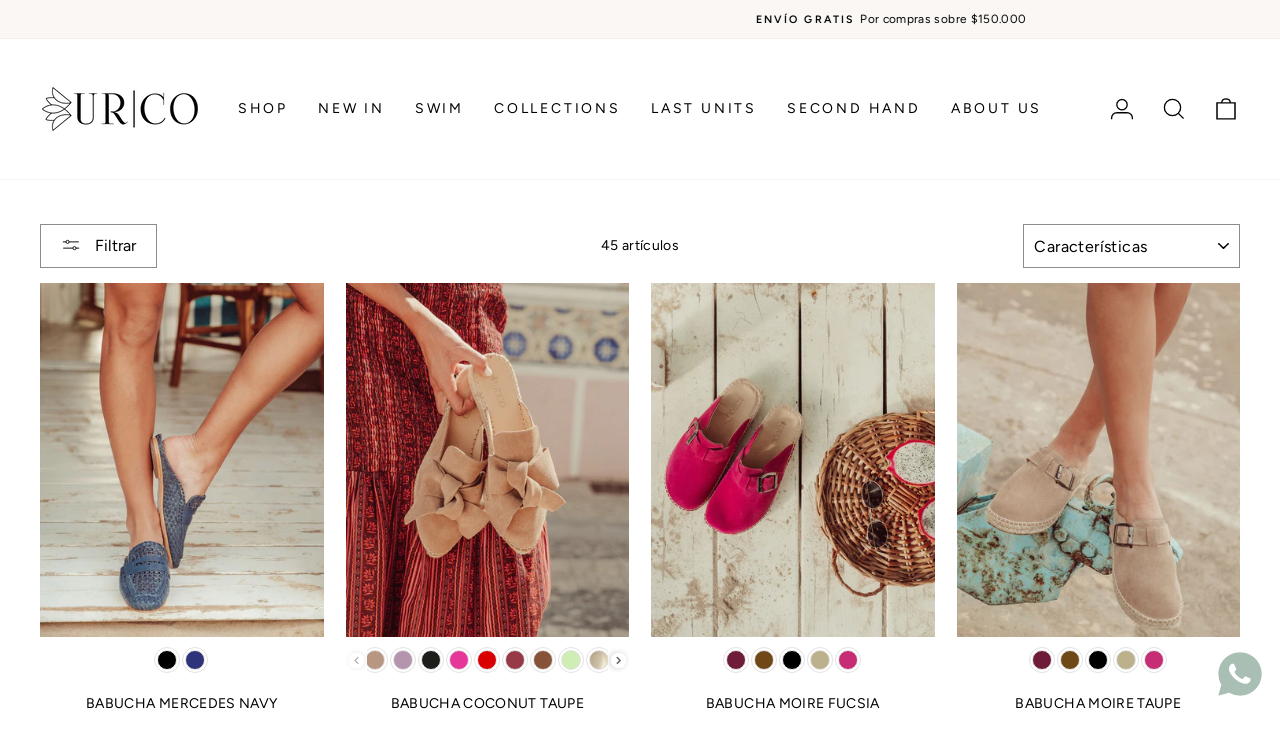

--- FILE ---
content_type: text/html; charset=UTF-8
request_url: https://www.stilyoapps.com/reconvert/reconvert_script_tags.php?shop=urco-shoes.myshopify.com&store_client_id=c25QYTk4Y3lYV0pTTklqMC9FVWpGQT09
body_size: -2
content:
{"result":"success","security_token":"$2y$10$rEDo5qvR93xSXlWTwLCfjOS3R1HwgaB0hLR7zwjSaWAv6ESNqZIfi"}

--- FILE ---
content_type: text/css
request_url: https://www.urco.cl/cdn/shop/t/49/assets/propultech.css?v=72370623576469113521762263897
body_size: 2067
content:
@media (max-width: 768px){.template-product .announcement-bar{display:none}.template-product .site-header{padding:0}.template-product .site-header__logo{margin:0}.template-product .grid--product-images--partial .flickity-slider .product-main-slide{width:100%;margin-right:4px}.template-product .product-single__meta{margin-top:2px}.template-product .product-block.product-block--header{margin-bottom:5px}.template-product .product-single__title{line-height:1.2!important;letter-spacing:.1em;font-size:14px;margin-top:14px}.template-product .product__policies.rte.small--text-center{display:none}.template-product .product-block.product-block--price{margin-bottom:12px;margin-top:2px}.template-product .grid.grid--flush-bottom .flickity-page-dots{bottom:5px}.template-product div.swatch-preset-29211 .swatch-selected.swatch-custom-image{border-width:2px}.template-product .product__main-photos .flickity-page-dots{bottom:10px}.template-product [id*=recently-viewed] .grid-overflow-wrapper .grid__item,.template-product .grid-overflow-wrapper .product-recommendations .grid__item{flex:0 0 45vw}.template-product fieldset[data-handle=top]>legend,.template-product fieldset[data-handle=bottom]>legend{font-size:.8em!important;margin-top:20px!important;display:block!important}.template-product .variant__label,.template-product .variant__label-info{font-size:.8em!important}.template-product .tool-tip-trigger__title{font-size:.8em;text-transform:uppercase;text-decoration:underline;text-underline-offset:0px;margin-bottom:4px}.template-product .variant__label[for]{margin-bottom:6px}.template-product .variant-wrapper.js{margin-top:4px}.template-product .btn.btn--full.add-to-cart.disabled{display:none}.product-single__meta .star-set-image{width:25px!important;height:25px!important}.product-single__meta .variant-input-wrap label{padding:5px 10px}}.product-availability{margin-top:5px}.product-availability .availability-label{font-weight:300;display:block;margin-bottom:0;text-align:left;font-size:10px;text-align:center}.product-availability .variant-list,.product-availability .variant-values,.product-availability .variant-group-name{display:flex;flex-wrap:wrap;gap:5px;list-style:none;padding:0;margin:0;justify-content:center}.product-availability span.out-of-stock-message{font-weight:300;font-size:10px}.product-availability .variant-item{padding:5px;border-radius:5px;white-space:nowrap}.product-availability .variant-item.out-of-stock{color:gray}span.quick-product__label:hover{color:var(--colorBtnPrimary)}.quick-product__label .icon{height:15px;vertical-align:top}.button-slider{padding:5px;position:fixed;bottom:72px;right:17px;z-index:9999;display:block;background-color:var(--colorTextBody);color:var(--colorBtnPrimaryText);transition-delay:.25s;font-weight:700;height:45px;width:45px;border-radius:100px;font-size:12px;line-height:12px;transition:padding .25s ease,bottom .25s ease}button.button-slider.read-more{padding-top:9px}button.button-slider.to-top{padding-bottom:28px}#esc-oos-form{margin-bottom:10px}.NBIS-Modal__btn,.esc-btn-modal{width:100%;padding:13px 10px;display:block;text-align:center;line-height:1.42;font-weight:700;text-transform:uppercase;letter-spacing:.3em;font-size:calc(var(--typeBaseSize) - 5px);font-size:max(calc(var(--typeBaseSize) - 5px),12px)}.NBIS-Modal__content,.NBIS-Modal__variant,.NBIS-Modal__email,.esc-btn-modal,.NBIS-Modal__popup{border-radius:0}.NBIS-Modal__popup .NBIS-Modal__close:hover{color:#000}.NBIS-Modal__ProductTitle,div>small>a{display:none}.NBIS-Modal__popup__header{padding:20px 20px 0}.NBIS-Modal__FromArea{padding:0 20px}.NBIS-Modal__variant,.NBIS-Modal__email,.esc-btn-modal{width:100%}.esc-btn-modal{font-weight:700;text-transform:uppercase;letter-spacing:.3em}.esc-btn-modal{text-transform:uppercase}@media screen and (max-width: 600px){.NBIS-Modal__popup__header_title{padding-bottom:10px}.NBIS-Modal__popup__header_subtitle{margin-bottom:10px}}.NBIS-Modal__btn{opacity:0;animation:fadeIn .2s ease forwards}@keyframes fadeIn{0%{opacity:0}to{opacity:1}}#SortBy option[value=best-selling]{display:none}#shop-the-look img{object-fit:cover}#shop-the-look .products-complementary{display:flex;justify-content:center}.shop-the-look__container{position:relative}.shop-the-look__btn{opacity:1;background-color:#eae9e4;color:var(--color-body-text);top:20px;right:0;position:absolute!important;font-size:11px}.stl-modal .modal__centered-content{max-height:initial}.stl-qty-label,.stl-qty-input{display:none}.stl-select{width:100%;margin-bottom:10px}.stl-modal .modal__centered-content .grid-product__title{text-align:left;min-height:45px}.modal .shop-the-look__btn{display:none}.grid__item.grid-product.medium-up--one-half.aos-init.aos-animate{width:50%}.carousel-container{position:relative;overflow:hidden;width:100%}.carousel-track{display:flex;transition:transform .3s ease-in-out}.carousel-item{flex:0 0 100%;max-width:100%;padding:0 10px;box-sizing:border-box}.carousel-button{position:absolute;top:50%;background:#b6b6b6;cursor:pointer;border-radius:50%;height:30px;width:30px;padding:1px;transition:transform .3s ease-in-out}.carousel-button:hover{transform:scale(1.2)}.carousel-button-prev{left:10px}.carousel-button-next{right:10px}@media (min-width: 768px){.carousel-item{flex:0 0 50%;max-width:50%}}@media (min-width: 767px){.button-slider{display:none}.shop-the-look__btn{right:20px}}@media (max-width: 767px){.shop-the-look__btn{right:2px}}@media (min-width: 376px){.carousel-item{padding:0 25px}}#shop-the-look .swatches.swatches-type-products{display:none}@media only screen and (max-width: 768px){.hotspot-content__block .grid-item__link,.hotspot-content__block .grid-product__link{display:flex;flex-wrap:nowrap;flex-direction:column;align-items:center}}div.swatches-type-collections .swatch-view-slide .swatch-navigable{padding:0;overflow:hidden;display:flex;align-items:center;flex-direction:column}div.swatches div.swatch-preset-29210 ul.swatch-view li{margin:0 2px 0 0!important}.swatch-view-custom-image{justify-content:center!important}@media only screen and (min-width: 698px) and (max-width: 935px){.grid-overflow-wrapper{overflow:hidden!important;overflow-x:scroll!important;-webkit-overflow-scrolling:touch!important}.swatch-single.swatch-view-slide .swatch-navigable .swatch-navigation-wrapper .swatch-navigation,.swatches-type-collections .swatch-view-slide .swatch-navigable .swatch-navigation-wrapper{display:none}.swatch-view-item{margin:0 2px 0 0!important}.quick-product__btn{display:none}}.Mageplaza-PopupPreview .PopupPreview__AuthorMobile{border-radius:4px 4px 0 0}.Mageplaza-PopupPreview .PopupPreview-Content._mobile{border-radius:0 0 4px 4px}.Mageplaza-PopupPreview .PopupPreview-Content._desktop{border-radius:4px}.Mageplaza-MediaItem .MediaItem-MediaStyles{border-radius:0}.Polaris-InlineStack>img,.Content__Info--author._desktop>img,.Mageplaza-Branding__Content,.Mageplaza-Branding__Content>img,.Mageplaza-Branding__Content>span{display:none!important}.Mageplaza-Popup__Container-overlay .Mageplaza-Popup__Container-content .Mageplaza-Popup__Arrow{border-radius:50px!important}.Mageplaza-PopupPreview .PopupPreview-Content .PopupPreview-Content__Info .Content__Info--footer._mobile,.Mageplaza-PopupPreview .PopupPreview-Content .PopupPreview-Content__Info .Content__Info--footer._desktop,.Mageplaza-PopupPreview .PopupPreview-Content .PopupPreview-Content__Info .Content__Info--caption{padding:10px}.Mageplaza-PopupPreview .PopupPreview__Author-name{margin-left:0}label.swatch-label.swatch-label-custom-image{display:none}button.btn.btn--full.add-to-cart{margin-bottom:12px}.grid-product.swatch-variant-soldout .image-wrap{opacity:.8}@media only screen and (max-width: 768px){.product__main-photos{margin-bottom:4px}[data-center-text=true] .variant-input-wrap label{margin:0 4px -2px}.variant-wrapper.js{margin:20px}.swatches.swatches-type-products{margin-bottom:-5px}}.gift-box{padding:0 12px;background:#f8f8f8}.quick-product__btn{line-height:1.42;text-decoration:none;white-space:normal;font-size:calc(var(--typeBaseSize) - 4px);font-size:max(calc(var(--typeBaseSize) - 4px),13px);font-weight:700;text-transform:uppercase;letter-spacing:.1em;position:absolute;bottom:10px;right:10px;left:10px;z-index:2;color:#000;background:#fff;overflow:hidden;padding:11px 20px;text-align:center;cursor:pointer;opacity:0;transform:translateY(5px);transition:opacity .25s ease,transform .25s ease-out,background .4s ease}@media (max-width: 768px){.grid-product__content .quick-product__btn{opacity:1;transform:translateY(0);transition:opacity .25s ease,transform .25s ease-out}.supports-touch .quick-product__btn{display:block}.quick-product__label{display:none}.quick-product__btn{padding:2px;left:0;right:initial;bottom:-2px;background:#eae9e4c2;width:100%}.product-availability .variant-list{display:inline-flex;flex-wrap:nowrap}.product-availability{margin-top:1px}.product-availability .variant-item{white-space:nowrap;font-size:10px;letter-spacing:normal;padding:0 0 0 2px}.product-availability .availability-label{padding-left:4px;letter-spacing:2px;display:none}.collection-filter{top:89px}.hotspot-content__block .grid__item-image-wrapper{flex-direction:column}.hotspot-content__block .grid__item-image-wrapper .grid-product__image-mask{align-self:center}.template-collection .collection-content{padding-top:5px}.template-collection .site-header{padding:0}.template-collection .announcement-bar{padding:5px 0}.template-collection .site-header__logo{margin:2px 0}.swatches{margin-top:5px;margin-bottom:2px}.grid-product__meta{padding:5px 0 8px}}@media (min-width: 769px){.stl-modal .modal__inner{max-width:calc(60% - 80px)}.product-availability .variant-item.out-of-stock{position:relative}li.variant-item.out-of-stock:after{border-left:1px solid;border-color:var(--colorBorder);bottom:0;content:"";left:50%;position:absolute;top:0;transform:rotate(45deg)}}.hotspot-content__block .product-availability,product-recommendations .product-availability{display:none}.site-nav__link .icon-chevron-down{display:none}.grid-product__tag.grid-product__tag--sold-out{background-color:var(--colorBody);color:var(--colorTextBody);top:40%;left:50%;transform:translate(-50%);text-transform:uppercase;background:transparent;border:1px solid #fff;color:#fff;font-size:14px;letter-spacing:3px;width:fit-content}@media screen and (max-width: 768px){.grid-product__tag.grid-product__tag--sold-out{top:85px}}@media screen and (max-width: 1200px){.grid-product__tag.grid-product__tag--sold-out{top:34%}}.Mageplaza-MediaItem__MediaType{display:none}div.swatches-type-collections{z-index:2!important}.grid__item[swatch-generated*=bikini] .availability-label{display:none}.availability-label{font-weight:300;display:block;margin-bottom:5px;text-align:center;font-size:12px;text-transform:uppercase;letter-spacing:.1em}.variant-group{margin-bottom:2px;text-align:left;line-height:8px;margin-top:8px}.variant-group-name{font-weight:700;text-transform:uppercase;margin-right:5px;font-size:12px}.variant-values{display:inline}@media (max-width: 768px){.product-availability{margin-top:1px}.variant-group{margin-bottom:2px}.variant-group-name,.variant-item{font-size:10px}.variant-item{padding:0 2px}}.variant-group-name{color:#000;font-weight:400}.grid__item[swatch-generated*=bikini] .availability-label{display:block!important}
/*# sourceMappingURL=/cdn/shop/t/49/assets/propultech.css.map?v=72370623576469113521762263897 */


--- FILE ---
content_type: text/css
request_url: https://www.urco.cl/cdn/shop/t/49/assets/free-shipping-bar.css?v=126678884007147315871762267022
body_size: -314
content:
@font-face{font-family:Adobe Caslon Pro Italic;src:url(/cdn/shop/files/ACaslonPro-Italic.otf?v=1756746685) format("opentype");font-weight:400;font-style:italic;font-display:swap}.free-shipping-bar{text-align:center;font-family:Adobe Caslon Pro Italic,serif;font-weight:400;font-style:italic}.free-shipping-bar__content{margin-bottom:8px}.free-shipping-bar__message{font-size:14px;font-weight:500;line-height:1.4}.free-shipping-bar__message--remaining{color:#495057}.free-shipping-bar__message--achieved{color:#a9bfb3;font-weight:600}.free-shipping-bar__progress{background:#e9ecef;border-radius:4px;height:8px;overflow:hidden;position:relative;margin-bottom:16px}.free-shipping-bar__progress-bar{background:linear-gradient(90deg,#a9bfb3,#cad1cd);border-radius:4px;height:100%;transition:width .3s ease;position:relative}.free-shipping-bar__progress-bar:before{content:"";position:absolute;top:0;left:0;right:0;bottom:0;background-image:linear-gradient(-45deg,rgba(255,255,255,.2) 25%,transparent 25%,transparent 50%,rgba(255,255,255,.2) 50%,rgba(255,255,255,.2) 75%,transparent 75%,transparent 100%);background-size:20px 20px;animation:moveStripes 1s linear infinite;opacity:.7}@keyframes moveStripes{0%{background-position:0 0}to{background-position:20px 20px}}@media (max-width: 768px){.free-shipping-bar{padding:10px 12px;margin:12px 0}.free-shipping-bar__message{font-size:13px}}
/*# sourceMappingURL=/cdn/shop/t/49/assets/free-shipping-bar.css.map?v=126678884007147315871762267022 */


--- FILE ---
content_type: text/javascript; charset=utf-8
request_url: https://www.urco.cl/products/one-piece-burgundy-print-orange-palms.js
body_size: 448
content:
{"id":9590422995174,"title":"ONE PIECE CORAL BURGUNDY PRINT\/ORANGE PALMS","handle":"one-piece-burgundy-print-orange-palms","description":"\u003cp\u003e\u003cstrong\u003e\u003cspan\u003e\"Traje de baño Reversible\"\u003c\/span\u003e\u003c\/strong\u003e\u003c\/p\u003e\n\u003cp\u003eLuce increíble este verano con nuestro traje de baño de pieza completa, que presenta estampados únicos y modernos. Su diseño cómodo se adapta a tu figura, brindando soporte y estilo. Además, ¡es reversible! Podrás disfrutar de dos looks en uno, cambiando de estilo cuando lo desees.\u003cbr\u003e\u003cbr\u003e\u003cstrong\u003eDetalles \/ materialidad: \u003c\/strong\u003e\u003c\/p\u003e\n\u003cul\u003e\n\u003cli\u003eMaterial: lycra bahia.\u003cbr\u003e\n\u003c\/li\u003e\n\u003cli\u003eColor: print Burdeo \/ Naranjo.\u003c\/li\u003e\n\u003c\/ul\u003e\n\u003cp\u003e\u003cspan\u003eHecho en Colombia.\u003c\/span\u003e\u003c\/p\u003e\n\u003cp style=\"text-align: center;\"\u003e\u003cstrong\u003ePolítica de cambios:\u003c\/strong\u003e\u003cbr\u003eEl traje de baño debe estar \u003cstrong\u003esin usar ni lavar\u003c\/strong\u003e y con el \u003cstrong\u003esticker protector intacto\u003c\/strong\u003e en la parte inferior.\u003c\/p\u003e","published_at":"2025-12-23T13:14:42-03:00","created_at":"2025-12-22T09:39:06-03:00","vendor":"Urco Shoes","type":"Traje de baño","tags":["Accesories","Accesorios","Bikini","new","New collections","Traje de baño","under the sea"],"price":9900000,"price_min":9900000,"price_max":9900000,"available":true,"price_varies":false,"compare_at_price":null,"compare_at_price_min":0,"compare_at_price_max":0,"compare_at_price_varies":false,"variants":[{"id":47052135596262,"title":"XS","option1":"XS","option2":null,"option3":null,"sku":"ONPI.BUPRXS","requires_shipping":true,"taxable":false,"featured_image":null,"available":true,"name":"ONE PIECE CORAL BURGUNDY PRINT\/ORANGE PALMS - XS","public_title":"XS","options":["XS"],"price":9900000,"weight":0,"compare_at_price":null,"inventory_management":"shopify","barcode":null,"requires_selling_plan":false,"selling_plan_allocations":[]},{"id":47052135629030,"title":"S","option1":"S","option2":null,"option3":null,"sku":"ONPI.BUPRS","requires_shipping":true,"taxable":false,"featured_image":null,"available":true,"name":"ONE PIECE CORAL BURGUNDY PRINT\/ORANGE PALMS - S","public_title":"S","options":["S"],"price":9900000,"weight":0,"compare_at_price":null,"inventory_management":"shopify","barcode":null,"requires_selling_plan":false,"selling_plan_allocations":[]},{"id":47052135661798,"title":"M","option1":"M","option2":null,"option3":null,"sku":"ONPI.BUPRM","requires_shipping":true,"taxable":false,"featured_image":null,"available":true,"name":"ONE PIECE CORAL BURGUNDY PRINT\/ORANGE PALMS - M","public_title":"M","options":["M"],"price":9900000,"weight":0,"compare_at_price":null,"inventory_management":"shopify","barcode":null,"requires_selling_plan":false,"selling_plan_allocations":[]},{"id":47052135694566,"title":"L","option1":"L","option2":null,"option3":null,"sku":"ONPI.BUPRL","requires_shipping":true,"taxable":false,"featured_image":null,"available":true,"name":"ONE PIECE CORAL BURGUNDY PRINT\/ORANGE PALMS - L","public_title":"L","options":["L"],"price":9900000,"weight":0,"compare_at_price":null,"inventory_management":"shopify","barcode":null,"requires_selling_plan":false,"selling_plan_allocations":[]},{"id":47052135727334,"title":"XL","option1":"XL","option2":null,"option3":null,"sku":"ONPI.BUPRXL","requires_shipping":true,"taxable":false,"featured_image":null,"available":true,"name":"ONE PIECE CORAL BURGUNDY PRINT\/ORANGE PALMS - XL","public_title":"XL","options":["XL"],"price":9900000,"weight":0,"compare_at_price":null,"inventory_management":"shopify","barcode":null,"requires_selling_plan":false,"selling_plan_allocations":[]}],"images":["\/\/cdn.shopify.com\/s\/files\/1\/0249\/9860\/8949\/files\/urco-beach-d1-40.jpg?v=1766407199","\/\/cdn.shopify.com\/s\/files\/1\/0249\/9860\/8949\/files\/urco-beach-d1-48.jpg?v=1766407228","\/\/cdn.shopify.com\/s\/files\/1\/0249\/9860\/8949\/files\/urco-beach-d1-49.jpg?v=1766407228","\/\/cdn.shopify.com\/s\/files\/1\/0249\/9860\/8949\/files\/urco-beach-d1-41.jpg?v=1766407228","\/\/cdn.shopify.com\/s\/files\/1\/0249\/9860\/8949\/files\/urco-beach-d1-42.jpg?v=1766407228","\/\/cdn.shopify.com\/s\/files\/1\/0249\/9860\/8949\/files\/urco-beach-d1-43.jpg?v=1766407228","\/\/cdn.shopify.com\/s\/files\/1\/0249\/9860\/8949\/files\/urco-beach-d1-44.jpg?v=1766407228","\/\/cdn.shopify.com\/s\/files\/1\/0249\/9860\/8949\/files\/urco-beach-d1-45.jpg?v=1766407228","\/\/cdn.shopify.com\/s\/files\/1\/0249\/9860\/8949\/files\/urco-beach-d1-46.jpg?v=1766407228","\/\/cdn.shopify.com\/s\/files\/1\/0249\/9860\/8949\/files\/urco-beach-d1-47.jpg?v=1766407228","\/\/cdn.shopify.com\/s\/files\/1\/0249\/9860\/8949\/files\/urco-beach-d1-52.jpg?v=1766407206"],"featured_image":"\/\/cdn.shopify.com\/s\/files\/1\/0249\/9860\/8949\/files\/urco-beach-d1-40.jpg?v=1766407199","options":[{"name":"Tamaño","position":1,"values":["XS","S","M","L","XL"]}],"url":"\/products\/one-piece-burgundy-print-orange-palms","media":[{"alt":null,"id":37601250246886,"position":1,"preview_image":{"aspect_ratio":0.8,"height":1250,"width":1000,"src":"https:\/\/cdn.shopify.com\/s\/files\/1\/0249\/9860\/8949\/files\/urco-beach-d1-40.jpg?v=1766407199"},"aspect_ratio":0.8,"height":1250,"media_type":"image","src":"https:\/\/cdn.shopify.com\/s\/files\/1\/0249\/9860\/8949\/files\/urco-beach-d1-40.jpg?v=1766407199","width":1000},{"alt":null,"id":37601250574566,"position":2,"preview_image":{"aspect_ratio":0.8,"height":1250,"width":1000,"src":"https:\/\/cdn.shopify.com\/s\/files\/1\/0249\/9860\/8949\/files\/urco-beach-d1-48.jpg?v=1766407228"},"aspect_ratio":0.8,"height":1250,"media_type":"image","src":"https:\/\/cdn.shopify.com\/s\/files\/1\/0249\/9860\/8949\/files\/urco-beach-d1-48.jpg?v=1766407228","width":1000},{"alt":null,"id":37601250607334,"position":3,"preview_image":{"aspect_ratio":0.8,"height":1250,"width":1000,"src":"https:\/\/cdn.shopify.com\/s\/files\/1\/0249\/9860\/8949\/files\/urco-beach-d1-49.jpg?v=1766407228"},"aspect_ratio":0.8,"height":1250,"media_type":"image","src":"https:\/\/cdn.shopify.com\/s\/files\/1\/0249\/9860\/8949\/files\/urco-beach-d1-49.jpg?v=1766407228","width":1000},{"alt":null,"id":37601250279654,"position":4,"preview_image":{"aspect_ratio":0.8,"height":1250,"width":1000,"src":"https:\/\/cdn.shopify.com\/s\/files\/1\/0249\/9860\/8949\/files\/urco-beach-d1-41.jpg?v=1766407228"},"aspect_ratio":0.8,"height":1250,"media_type":"image","src":"https:\/\/cdn.shopify.com\/s\/files\/1\/0249\/9860\/8949\/files\/urco-beach-d1-41.jpg?v=1766407228","width":1000},{"alt":null,"id":37601250312422,"position":5,"preview_image":{"aspect_ratio":0.8,"height":1250,"width":1000,"src":"https:\/\/cdn.shopify.com\/s\/files\/1\/0249\/9860\/8949\/files\/urco-beach-d1-42.jpg?v=1766407228"},"aspect_ratio":0.8,"height":1250,"media_type":"image","src":"https:\/\/cdn.shopify.com\/s\/files\/1\/0249\/9860\/8949\/files\/urco-beach-d1-42.jpg?v=1766407228","width":1000},{"alt":null,"id":37601250345190,"position":6,"preview_image":{"aspect_ratio":0.8,"height":1250,"width":1000,"src":"https:\/\/cdn.shopify.com\/s\/files\/1\/0249\/9860\/8949\/files\/urco-beach-d1-43.jpg?v=1766407228"},"aspect_ratio":0.8,"height":1250,"media_type":"image","src":"https:\/\/cdn.shopify.com\/s\/files\/1\/0249\/9860\/8949\/files\/urco-beach-d1-43.jpg?v=1766407228","width":1000},{"alt":null,"id":37601250443494,"position":7,"preview_image":{"aspect_ratio":0.8,"height":1250,"width":1000,"src":"https:\/\/cdn.shopify.com\/s\/files\/1\/0249\/9860\/8949\/files\/urco-beach-d1-44.jpg?v=1766407228"},"aspect_ratio":0.8,"height":1250,"media_type":"image","src":"https:\/\/cdn.shopify.com\/s\/files\/1\/0249\/9860\/8949\/files\/urco-beach-d1-44.jpg?v=1766407228","width":1000},{"alt":null,"id":37601250476262,"position":8,"preview_image":{"aspect_ratio":0.8,"height":1250,"width":1000,"src":"https:\/\/cdn.shopify.com\/s\/files\/1\/0249\/9860\/8949\/files\/urco-beach-d1-45.jpg?v=1766407228"},"aspect_ratio":0.8,"height":1250,"media_type":"image","src":"https:\/\/cdn.shopify.com\/s\/files\/1\/0249\/9860\/8949\/files\/urco-beach-d1-45.jpg?v=1766407228","width":1000},{"alt":null,"id":37601250509030,"position":9,"preview_image":{"aspect_ratio":0.8,"height":1250,"width":1000,"src":"https:\/\/cdn.shopify.com\/s\/files\/1\/0249\/9860\/8949\/files\/urco-beach-d1-46.jpg?v=1766407228"},"aspect_ratio":0.8,"height":1250,"media_type":"image","src":"https:\/\/cdn.shopify.com\/s\/files\/1\/0249\/9860\/8949\/files\/urco-beach-d1-46.jpg?v=1766407228","width":1000},{"alt":null,"id":37601250541798,"position":10,"preview_image":{"aspect_ratio":0.8,"height":1250,"width":1000,"src":"https:\/\/cdn.shopify.com\/s\/files\/1\/0249\/9860\/8949\/files\/urco-beach-d1-47.jpg?v=1766407228"},"aspect_ratio":0.8,"height":1250,"media_type":"image","src":"https:\/\/cdn.shopify.com\/s\/files\/1\/0249\/9860\/8949\/files\/urco-beach-d1-47.jpg?v=1766407228","width":1000},{"alt":null,"id":37601250640102,"position":11,"preview_image":{"aspect_ratio":0.8,"height":1250,"width":1000,"src":"https:\/\/cdn.shopify.com\/s\/files\/1\/0249\/9860\/8949\/files\/urco-beach-d1-52.jpg?v=1766407206"},"aspect_ratio":0.8,"height":1250,"media_type":"image","src":"https:\/\/cdn.shopify.com\/s\/files\/1\/0249\/9860\/8949\/files\/urco-beach-d1-52.jpg?v=1766407206","width":1000}],"requires_selling_plan":false,"selling_plan_groups":[]}

--- FILE ---
content_type: text/javascript; charset=utf-8
request_url: https://www.urco.cl/products/mocasin-pietra-taupe.js
body_size: 355
content:
{"id":9428269695206,"title":"MOCASIN PIETRA TAUPE","handle":"mocasin-pietra-taupe","description":"\u003cp class=\"p1\"\u003ePietra, tu nuevo par de mocasines favoritos para el día a día. Hechos de suave cuero gamuza, estos zapatos no solo son elegantes, sino increíblemente cómodos. Su suela de yute le da un aire relajado y versátil que combina a la perfección con jeans, vestidos o faldas. Prepárate para llevarlos a todas partes.\u003c\/p\u003e\n\u003cp class=\"p1\"\u003e\u003cmeta charset=\"utf-8\"\u003e\u003cstrong\u003eDetalles \/ materialidad:\u003c\/strong\u003e\u003c\/p\u003e\n\u003cul\u003e\n\u003cli\u003e\u003cspan\u003eMocasín de cuero gamuzado color arena.\u003cbr\u003e\u003c\/span\u003e\u003c\/li\u003e\n\u003cli\u003ePlantilla y forro 100% cuero.\u003cbr\u003e\u003cspan\u003e\u003c\/span\u003e\n\u003c\/li\u003e\n\u003cli\u003e\n\u003cspan\u003eHebilla color negro.\u003c\/span\u003e\u003cbr\u003e\u003cspan\u003e\u003c\/span\u003e\n\u003c\/li\u003e\n\u003cli\u003e\n\u003cspan\u003eSuela es de yute 100% natural\u003c\/span\u003e\u003cbr\u003e\u003cspan\u003e\u003c\/span\u003e\n\u003c\/li\u003e\n\u003cli\u003e\n\u003cspan\u003eAltura de la suela es de 2,5 cm\u003cbr\u003e\u003c\/span\u003e\u003cspan\u003e\u003c\/span\u003e\n\u003c\/li\u003e\n\u003cli\u003eHorma: Normal.\u003c\/li\u003e\n\u003c\/ul\u003e\n\u003cp\u003eHecho en España.\u003c\/p\u003e","published_at":"2025-10-02T19:19:23-03:00","created_at":"2025-09-28T14:46:04-03:00","vendor":"Urco Shoes","type":"Mocasines","tags":["Alpargatas","BAMBALINAS","Mocasines","new","New collections","Sandalias","Shoes","Summer","Women's"],"price":10900000,"price_min":10900000,"price_max":10900000,"available":true,"price_varies":false,"compare_at_price":null,"compare_at_price_min":0,"compare_at_price_max":0,"compare_at_price_varies":false,"variants":[{"id":46695029473510,"title":"35","option1":"35","option2":null,"option3":null,"sku":"PIET.TAUP35","requires_shipping":true,"taxable":false,"featured_image":null,"available":true,"name":"MOCASIN PIETRA TAUPE - 35","public_title":"35","options":["35"],"price":10900000,"weight":1500,"compare_at_price":null,"inventory_management":"shopify","barcode":null,"requires_selling_plan":false,"selling_plan_allocations":[]},{"id":46695029506278,"title":"36","option1":"36","option2":null,"option3":null,"sku":"PIET.TAUP36","requires_shipping":true,"taxable":false,"featured_image":null,"available":false,"name":"MOCASIN PIETRA TAUPE - 36","public_title":"36","options":["36"],"price":10900000,"weight":1500,"compare_at_price":null,"inventory_management":"shopify","barcode":null,"requires_selling_plan":false,"selling_plan_allocations":[]},{"id":46695029539046,"title":"37","option1":"37","option2":null,"option3":null,"sku":"PIET.TAUP37","requires_shipping":true,"taxable":false,"featured_image":null,"available":false,"name":"MOCASIN PIETRA TAUPE - 37","public_title":"37","options":["37"],"price":10900000,"weight":1500,"compare_at_price":null,"inventory_management":"shopify","barcode":null,"requires_selling_plan":false,"selling_plan_allocations":[]},{"id":46695029571814,"title":"38","option1":"38","option2":null,"option3":null,"sku":"PIET.TAUP38","requires_shipping":true,"taxable":false,"featured_image":null,"available":true,"name":"MOCASIN PIETRA TAUPE - 38","public_title":"38","options":["38"],"price":10900000,"weight":1500,"compare_at_price":null,"inventory_management":"shopify","barcode":null,"requires_selling_plan":false,"selling_plan_allocations":[]},{"id":46695029604582,"title":"39","option1":"39","option2":null,"option3":null,"sku":"PIET.TAUP39","requires_shipping":true,"taxable":false,"featured_image":null,"available":true,"name":"MOCASIN PIETRA TAUPE - 39","public_title":"39","options":["39"],"price":10900000,"weight":1500,"compare_at_price":null,"inventory_management":"shopify","barcode":null,"requires_selling_plan":false,"selling_plan_allocations":[]},{"id":46695029637350,"title":"40","option1":"40","option2":null,"option3":null,"sku":"PIET.TAUP40","requires_shipping":true,"taxable":false,"featured_image":null,"available":true,"name":"MOCASIN PIETRA TAUPE - 40","public_title":"40","options":["40"],"price":10900000,"weight":1500,"compare_at_price":null,"inventory_management":"shopify","barcode":null,"requires_selling_plan":false,"selling_plan_allocations":[]},{"id":46695029670118,"title":"41","option1":"41","option2":null,"option3":null,"sku":"PIET.TAUP41","requires_shipping":true,"taxable":false,"featured_image":null,"available":false,"name":"MOCASIN PIETRA TAUPE - 41","public_title":"41","options":["41"],"price":10900000,"weight":1500,"compare_at_price":null,"inventory_management":"shopify","barcode":null,"requires_selling_plan":false,"selling_plan_allocations":[]}],"images":["\/\/cdn.shopify.com\/s\/files\/1\/0249\/9860\/8949\/files\/AZXUrco_Circus_D2_7214.png?v=1759266489","\/\/cdn.shopify.com\/s\/files\/1\/0249\/9860\/8949\/files\/AZXUrco_Circus_D2_7193.png?v=1759266489","\/\/cdn.shopify.com\/s\/files\/1\/0249\/9860\/8949\/files\/AZXUrco_Circus_D2_7218.png?v=1759266480"],"featured_image":"\/\/cdn.shopify.com\/s\/files\/1\/0249\/9860\/8949\/files\/AZXUrco_Circus_D2_7214.png?v=1759266489","options":[{"name":"Talla","position":1,"values":["35","36","37","38","39","40","41"]}],"url":"\/products\/mocasin-pietra-taupe","media":[{"alt":null,"id":36961143095526,"position":1,"preview_image":{"aspect_ratio":0.8,"height":1706,"width":1365,"src":"https:\/\/cdn.shopify.com\/s\/files\/1\/0249\/9860\/8949\/files\/AZXUrco_Circus_D2_7214.png?v=1759266489"},"aspect_ratio":0.8,"height":1706,"media_type":"image","src":"https:\/\/cdn.shopify.com\/s\/files\/1\/0249\/9860\/8949\/files\/AZXUrco_Circus_D2_7214.png?v=1759266489","width":1365},{"alt":null,"id":36961143062758,"position":2,"preview_image":{"aspect_ratio":0.8,"height":1706,"width":1365,"src":"https:\/\/cdn.shopify.com\/s\/files\/1\/0249\/9860\/8949\/files\/AZXUrco_Circus_D2_7193.png?v=1759266489"},"aspect_ratio":0.8,"height":1706,"media_type":"image","src":"https:\/\/cdn.shopify.com\/s\/files\/1\/0249\/9860\/8949\/files\/AZXUrco_Circus_D2_7193.png?v=1759266489","width":1365},{"alt":null,"id":36961143128294,"position":3,"preview_image":{"aspect_ratio":0.8,"height":1706,"width":1365,"src":"https:\/\/cdn.shopify.com\/s\/files\/1\/0249\/9860\/8949\/files\/AZXUrco_Circus_D2_7218.png?v=1759266480"},"aspect_ratio":0.8,"height":1706,"media_type":"image","src":"https:\/\/cdn.shopify.com\/s\/files\/1\/0249\/9860\/8949\/files\/AZXUrco_Circus_D2_7218.png?v=1759266480","width":1365}],"requires_selling_plan":false,"selling_plan_groups":[]}

--- FILE ---
content_type: text/javascript; charset=utf-8
request_url: https://www.urco.cl/products/ballerina-charlot-kiwi.js
body_size: 673
content:
{"id":8969873948902,"title":"BALLERINA CHARLOTTE KIWI","handle":"ballerina-charlot-kiwi","description":"\u003cdiv\u003eDe diseño atemporal que combina elegancia y versatilidad. Confeccionado en cuero charol, este zapato en tono kiwi destaca por su originalidad y textura, aportando calidez a cualquier look. Su tacón bajo y cuadrado brinda estabilidad sin renunciar al estilo, mientras que la delicada correa ajustable en el tobillo añade un toque sutil y femenino.\u003cbr\u003e\u003cbr\u003e\n\u003c\/div\u003e\n\u003cdiv\u003e\n\u003cp\u003e\u003cstrong\u003eDetalles \/ materialidad:\u003c\/strong\u003e\u003c\/p\u003e\n\u003cul\u003e\n\u003cli\u003eZapato de cuero charol color kaki\u003c\/li\u003e\n\u003cli\u003eForro: Cuero.\u003cbr\u003e\n\u003c\/li\u003e\n\u003cli\u003ePlantilla de cuero.   \u003c\/li\u003e\n\u003cli\u003eTaco: 3 cm                                                      \u003c\/li\u003e\n\u003cli\u003eHorma Normal.\u003c\/li\u003e\n\u003c\/ul\u003e\n\u003cdiv\u003e\n\u003cp\u003eHecho en España.\u003c\/p\u003e\n\u003cp\u003e\u003cem\u003eEste producto está hecho en cuero natural, por eso cada pieza tiene su propia personalidad. Puede que no sea idéntico al de la foto: pequeñas variaciones en el color o la textura lo hacen especial y único.\u003c\/em\u003e\u003c\/p\u003e\n\u003c\/div\u003e\n\u003c\/div\u003e","published_at":"2025-03-26T19:02:59-03:00","created_at":"2025-03-24T13:50:12-03:00","vendor":"Urco Shoes","type":"Ballerinas","tags":["ballerinas","Charol","cuero","invierno","kiwi","la cite","Shoes","verde","Women's"],"price":12900000,"price_min":12900000,"price_max":12900000,"available":true,"price_varies":false,"compare_at_price":0,"compare_at_price_min":0,"compare_at_price_max":0,"compare_at_price_varies":false,"variants":[{"id":45801475801318,"title":"35","option1":"35","option2":null,"option3":null,"sku":"CHAR.KICH35","requires_shipping":true,"taxable":false,"featured_image":null,"available":true,"name":"BALLERINA CHARLOTTE KIWI - 35","public_title":"35","options":["35"],"price":12900000,"weight":0,"compare_at_price":0,"inventory_management":"shopify","barcode":null,"requires_selling_plan":false,"selling_plan_allocations":[]},{"id":45801475834086,"title":"36","option1":"36","option2":null,"option3":null,"sku":"CHAR.KICH36","requires_shipping":true,"taxable":false,"featured_image":null,"available":true,"name":"BALLERINA CHARLOTTE KIWI - 36","public_title":"36","options":["36"],"price":12900000,"weight":0,"compare_at_price":0,"inventory_management":"shopify","barcode":null,"requires_selling_plan":false,"selling_plan_allocations":[]},{"id":45801475866854,"title":"37","option1":"37","option2":null,"option3":null,"sku":"CHAR.KICH37","requires_shipping":true,"taxable":false,"featured_image":null,"available":true,"name":"BALLERINA CHARLOTTE KIWI - 37","public_title":"37","options":["37"],"price":12900000,"weight":0,"compare_at_price":0,"inventory_management":"shopify","barcode":null,"requires_selling_plan":false,"selling_plan_allocations":[]},{"id":45801475899622,"title":"38","option1":"38","option2":null,"option3":null,"sku":"CHAR.KICH38","requires_shipping":true,"taxable":false,"featured_image":null,"available":true,"name":"BALLERINA CHARLOTTE KIWI - 38","public_title":"38","options":["38"],"price":12900000,"weight":0,"compare_at_price":0,"inventory_management":"shopify","barcode":null,"requires_selling_plan":false,"selling_plan_allocations":[]},{"id":45801475932390,"title":"39","option1":"39","option2":null,"option3":null,"sku":"CHAR.KICH39","requires_shipping":true,"taxable":false,"featured_image":null,"available":false,"name":"BALLERINA CHARLOTTE KIWI - 39","public_title":"39","options":["39"],"price":12900000,"weight":0,"compare_at_price":0,"inventory_management":"shopify","barcode":null,"requires_selling_plan":false,"selling_plan_allocations":[]},{"id":45801475965158,"title":"40","option1":"40","option2":null,"option3":null,"sku":"CHAR.KICH40","requires_shipping":true,"taxable":false,"featured_image":null,"available":true,"name":"BALLERINA CHARLOTTE KIWI - 40","public_title":"40","options":["40"],"price":12900000,"weight":0,"compare_at_price":0,"inventory_management":"shopify","barcode":null,"requires_selling_plan":false,"selling_plan_allocations":[]},{"id":45801475997926,"title":"41","option1":"41","option2":null,"option3":null,"sku":"CHAR.KICH41","requires_shipping":true,"taxable":false,"featured_image":null,"available":true,"name":"BALLERINA CHARLOTTE KIWI - 41","public_title":"41","options":["41"],"price":12900000,"weight":0,"compare_at_price":0,"inventory_management":"shopify","barcode":null,"requires_selling_plan":false,"selling_plan_allocations":[]}],"images":["\/\/cdn.shopify.com\/s\/files\/1\/0249\/9860\/8949\/files\/Mesadetrabajo53-100_667997c9-ff3d-4a7e-bf9d-61c91f4f187b.jpg?v=1742916079","\/\/cdn.shopify.com\/s\/files\/1\/0249\/9860\/8949\/files\/CHARLOTKIWI.jpg?v=1742916079","\/\/cdn.shopify.com\/s\/files\/1\/0249\/9860\/8949\/files\/CHARLOTKIWICHAROL_1.jpg?v=1742916075","\/\/cdn.shopify.com\/s\/files\/1\/0249\/9860\/8949\/files\/CHARLOTKIWICHAROL_2.jpg?v=1742916075","\/\/cdn.shopify.com\/s\/files\/1\/0249\/9860\/8949\/files\/CHARLOTKIWICHAROL_3.jpg?v=1742916075","\/\/cdn.shopify.com\/s\/files\/1\/0249\/9860\/8949\/files\/CHARLOTKIWICHAROL_4.jpg?v=1742916075","\/\/cdn.shopify.com\/s\/files\/1\/0249\/9860\/8949\/files\/CHARLOTKIWICHAROL_5.jpg?v=1742916075"],"featured_image":"\/\/cdn.shopify.com\/s\/files\/1\/0249\/9860\/8949\/files\/Mesadetrabajo53-100_667997c9-ff3d-4a7e-bf9d-61c91f4f187b.jpg?v=1742916079","options":[{"name":"Talla","position":1,"values":["35","36","37","38","39","40","41"]}],"url":"\/products\/ballerina-charlot-kiwi","media":[{"alt":null,"id":35705242812646,"position":1,"preview_image":{"aspect_ratio":0.8,"height":1250,"width":1000,"src":"https:\/\/cdn.shopify.com\/s\/files\/1\/0249\/9860\/8949\/files\/Mesadetrabajo53-100_667997c9-ff3d-4a7e-bf9d-61c91f4f187b.jpg?v=1742916079"},"aspect_ratio":0.8,"height":1250,"media_type":"image","src":"https:\/\/cdn.shopify.com\/s\/files\/1\/0249\/9860\/8949\/files\/Mesadetrabajo53-100_667997c9-ff3d-4a7e-bf9d-61c91f4f187b.jpg?v=1742916079","width":1000},{"alt":null,"id":35705255952614,"position":2,"preview_image":{"aspect_ratio":0.8,"height":1250,"width":1000,"src":"https:\/\/cdn.shopify.com\/s\/files\/1\/0249\/9860\/8949\/files\/CHARLOTKIWI.jpg?v=1742916079"},"aspect_ratio":0.8,"height":1250,"media_type":"image","src":"https:\/\/cdn.shopify.com\/s\/files\/1\/0249\/9860\/8949\/files\/CHARLOTKIWI.jpg?v=1742916079","width":1000},{"alt":null,"id":35705234325734,"position":3,"preview_image":{"aspect_ratio":0.8,"height":1250,"width":1000,"src":"https:\/\/cdn.shopify.com\/s\/files\/1\/0249\/9860\/8949\/files\/CHARLOTKIWICHAROL_1.jpg?v=1742916075"},"aspect_ratio":0.8,"height":1250,"media_type":"image","src":"https:\/\/cdn.shopify.com\/s\/files\/1\/0249\/9860\/8949\/files\/CHARLOTKIWICHAROL_1.jpg?v=1742916075","width":1000},{"alt":null,"id":35705234358502,"position":4,"preview_image":{"aspect_ratio":0.8,"height":1250,"width":1000,"src":"https:\/\/cdn.shopify.com\/s\/files\/1\/0249\/9860\/8949\/files\/CHARLOTKIWICHAROL_2.jpg?v=1742916075"},"aspect_ratio":0.8,"height":1250,"media_type":"image","src":"https:\/\/cdn.shopify.com\/s\/files\/1\/0249\/9860\/8949\/files\/CHARLOTKIWICHAROL_2.jpg?v=1742916075","width":1000},{"alt":null,"id":35705234424038,"position":5,"preview_image":{"aspect_ratio":0.8,"height":1250,"width":1000,"src":"https:\/\/cdn.shopify.com\/s\/files\/1\/0249\/9860\/8949\/files\/CHARLOTKIWICHAROL_3.jpg?v=1742916075"},"aspect_ratio":0.8,"height":1250,"media_type":"image","src":"https:\/\/cdn.shopify.com\/s\/files\/1\/0249\/9860\/8949\/files\/CHARLOTKIWICHAROL_3.jpg?v=1742916075","width":1000},{"alt":null,"id":35705234456806,"position":6,"preview_image":{"aspect_ratio":0.8,"height":1250,"width":1000,"src":"https:\/\/cdn.shopify.com\/s\/files\/1\/0249\/9860\/8949\/files\/CHARLOTKIWICHAROL_4.jpg?v=1742916075"},"aspect_ratio":0.8,"height":1250,"media_type":"image","src":"https:\/\/cdn.shopify.com\/s\/files\/1\/0249\/9860\/8949\/files\/CHARLOTKIWICHAROL_4.jpg?v=1742916075","width":1000},{"alt":null,"id":35705234489574,"position":7,"preview_image":{"aspect_ratio":0.8,"height":1250,"width":1000,"src":"https:\/\/cdn.shopify.com\/s\/files\/1\/0249\/9860\/8949\/files\/CHARLOTKIWICHAROL_5.jpg?v=1742916075"},"aspect_ratio":0.8,"height":1250,"media_type":"image","src":"https:\/\/cdn.shopify.com\/s\/files\/1\/0249\/9860\/8949\/files\/CHARLOTKIWICHAROL_5.jpg?v=1742916075","width":1000}],"requires_selling_plan":false,"selling_plan_groups":[]}

--- FILE ---
content_type: text/javascript; charset=utf-8
request_url: https://www.urco.cl/products/alpargata-verona-crudo.js
body_size: 640
content:
{"id":9580409127142,"title":"ALPARGATA VERONA CRUDO","handle":"alpargata-verona-crudo","description":"\u003cp\u003eNuestro romántico Verona, nos enamoró a todas. Se caracteriza por su cinta en el talón, un detalle que lo hace único. Esta alpargata tiene diseño en punta y escote en el empeine, esto hace que el pie se vea más fino y delicado.\u003c\/p\u003e\n\u003cp\u003eHecho con materiales 100% naturales y cosido a mano por artesanos españoles que llevan haciendo este trabajo desde hace más de 50 años.\u003c\/p\u003e\n\u003cp\u003e\u003cstrong\u003eDetalles \/ materialidad:\u003c\/strong\u003e\u003c\/p\u003e\n\u003cul\u003e\n\u003cli\u003e\u003cspan\u003eLona con brillos color crudo.\u003c\/span\u003e\u003c\/li\u003e\n\u003cli\u003e\n\u003cspan\u003eAlgodón con lurex.\u003c\/span\u003e\u003cspan\u003e\u003c\/span\u003e\n\u003c\/li\u003e\n\u003cli\u003e\u003cspan\u003eDebajo de la cinta hay un elástico lo que hace más fácil su postura.\u003c\/span\u003e\u003c\/li\u003e\n\u003cli\u003e\u003cspan\u003ePlantilla y forro 100% cuero natural.\u003c\/span\u003e\u003c\/li\u003e\n\u003cli\u003e\u003cspan\u003eSuela de yute 100% natural.\u003c\/span\u003e\u003c\/li\u003e\n\u003cli\u003e\u003cspan\u003eAltura de la plataforma 4 cm.\u003c\/span\u003e\u003c\/li\u003e\n\u003cli\u003eHorma normal.\u003c\/li\u003e\n\u003c\/ul\u003e\n\u003cp\u003eHecho en España.\u003c\/p\u003e","published_at":"2025-12-12T16:03:14-03:00","created_at":"2025-12-07T11:00:25-03:00","vendor":"Urco Shoes","type":"Alpargatas","tags":["Alpargatas","Fibers","new","New collections","Shoes","Summer","under the sea","VERONA","Women's"],"price":8900000,"price_min":8900000,"price_max":8900000,"available":true,"price_varies":false,"compare_at_price":null,"compare_at_price_min":0,"compare_at_price_max":0,"compare_at_price_varies":false,"variants":[{"id":47017634005222,"title":"35","option1":"35","option2":null,"option3":null,"sku":"VERO.CRUD35","requires_shipping":true,"taxable":false,"featured_image":null,"available":false,"name":"ALPARGATA VERONA CRUDO - 35","public_title":"35","options":["35"],"price":8900000,"weight":0,"compare_at_price":null,"inventory_management":"shopify","barcode":null,"requires_selling_plan":false,"selling_plan_allocations":[]},{"id":47017634037990,"title":"36","option1":"36","option2":null,"option3":null,"sku":"VERO.CRUD36","requires_shipping":true,"taxable":false,"featured_image":null,"available":false,"name":"ALPARGATA VERONA CRUDO - 36","public_title":"36","options":["36"],"price":8900000,"weight":0,"compare_at_price":null,"inventory_management":"shopify","barcode":null,"requires_selling_plan":false,"selling_plan_allocations":[]},{"id":47017634070758,"title":"37","option1":"37","option2":null,"option3":null,"sku":"VERO.CRUD37","requires_shipping":true,"taxable":false,"featured_image":null,"available":false,"name":"ALPARGATA VERONA CRUDO - 37","public_title":"37","options":["37"],"price":8900000,"weight":0,"compare_at_price":null,"inventory_management":"shopify","barcode":null,"requires_selling_plan":false,"selling_plan_allocations":[]},{"id":47017634103526,"title":"38","option1":"38","option2":null,"option3":null,"sku":"VERO.CRUD38","requires_shipping":true,"taxable":false,"featured_image":null,"available":false,"name":"ALPARGATA VERONA CRUDO - 38","public_title":"38","options":["38"],"price":8900000,"weight":0,"compare_at_price":null,"inventory_management":"shopify","barcode":null,"requires_selling_plan":false,"selling_plan_allocations":[]},{"id":47017634136294,"title":"39","option1":"39","option2":null,"option3":null,"sku":"VERO.CRUD39","requires_shipping":true,"taxable":false,"featured_image":null,"available":true,"name":"ALPARGATA VERONA CRUDO - 39","public_title":"39","options":["39"],"price":8900000,"weight":0,"compare_at_price":null,"inventory_management":"shopify","barcode":null,"requires_selling_plan":false,"selling_plan_allocations":[]},{"id":47017634169062,"title":"40","option1":"40","option2":null,"option3":null,"sku":"VERO.CRUD40","requires_shipping":true,"taxable":false,"featured_image":null,"available":false,"name":"ALPARGATA VERONA CRUDO - 40","public_title":"40","options":["40"],"price":8900000,"weight":0,"compare_at_price":null,"inventory_management":"shopify","barcode":null,"requires_selling_plan":false,"selling_plan_allocations":[]},{"id":47017634201830,"title":"41","option1":"41","option2":null,"option3":null,"sku":"VERO.CRUD41","requires_shipping":true,"taxable":false,"featured_image":null,"available":false,"name":"ALPARGATA VERONA CRUDO - 41","public_title":"41","options":["41"],"price":8900000,"weight":0,"compare_at_price":null,"inventory_management":"shopify","barcode":null,"requires_selling_plan":false,"selling_plan_allocations":[]}],"images":["\/\/cdn.shopify.com\/s\/files\/1\/0249\/9860\/8949\/files\/AZxURCO_Under-The-Sea_6596_d93b7542-0acf-4192-b856-a2c618877430.jpg?v=1765548013","\/\/cdn.shopify.com\/s\/files\/1\/0249\/9860\/8949\/files\/AZxURCO_Under-The-Sea_6612.jpg?v=1765548013","\/\/cdn.shopify.com\/s\/files\/1\/0249\/9860\/8949\/files\/AZxURCO_Under-The-Sea_6471.jpg?v=1765548013","\/\/cdn.shopify.com\/s\/files\/1\/0249\/9860\/8949\/files\/AZxURCO_Under-The-Sea_6474.jpg?v=1765548013","\/\/cdn.shopify.com\/s\/files\/1\/0249\/9860\/8949\/files\/AZxURCO_Under-The-Sea_6475.jpg?v=1765548013","\/\/cdn.shopify.com\/s\/files\/1\/0249\/9860\/8949\/files\/AZxURCO_Under-The-Sea_6477.jpg?v=1765548013","\/\/cdn.shopify.com\/s\/files\/1\/0249\/9860\/8949\/files\/AZxURCO_Under-The-Sea_6460.jpg?v=1765548013","\/\/cdn.shopify.com\/s\/files\/1\/0249\/9860\/8949\/files\/AZxURCO_Under-The-Sea_6478.jpg?v=1765548013","\/\/cdn.shopify.com\/s\/files\/1\/0249\/9860\/8949\/files\/VERONACRUDO_1.jpg?v=1765548013","\/\/cdn.shopify.com\/s\/files\/1\/0249\/9860\/8949\/files\/VERONACRUDO_2.jpg?v=1765548013","\/\/cdn.shopify.com\/s\/files\/1\/0249\/9860\/8949\/files\/VERONACRUDO_3.jpg?v=1765548013","\/\/cdn.shopify.com\/s\/files\/1\/0249\/9860\/8949\/files\/VERONACRUDO_4.jpg?v=1765548013","\/\/cdn.shopify.com\/s\/files\/1\/0249\/9860\/8949\/files\/VERONACRUDO_5.jpg?v=1765548013"],"featured_image":"\/\/cdn.shopify.com\/s\/files\/1\/0249\/9860\/8949\/files\/AZxURCO_Under-The-Sea_6596_d93b7542-0acf-4192-b856-a2c618877430.jpg?v=1765548013","options":[{"name":"Talla","position":1,"values":["35","36","37","38","39","40","41"]}],"url":"\/products\/alpargata-verona-crudo","media":[{"alt":null,"id":37528544116966,"position":1,"preview_image":{"aspect_ratio":0.8,"height":1250,"width":1000,"src":"https:\/\/cdn.shopify.com\/s\/files\/1\/0249\/9860\/8949\/files\/AZxURCO_Under-The-Sea_6596_d93b7542-0acf-4192-b856-a2c618877430.jpg?v=1765548013"},"aspect_ratio":0.8,"height":1250,"media_type":"image","src":"https:\/\/cdn.shopify.com\/s\/files\/1\/0249\/9860\/8949\/files\/AZxURCO_Under-The-Sea_6596_d93b7542-0acf-4192-b856-a2c618877430.jpg?v=1765548013","width":1000},{"alt":null,"id":37528546148582,"position":2,"preview_image":{"aspect_ratio":0.8,"height":1250,"width":1000,"src":"https:\/\/cdn.shopify.com\/s\/files\/1\/0249\/9860\/8949\/files\/AZxURCO_Under-The-Sea_6612.jpg?v=1765548013"},"aspect_ratio":0.8,"height":1250,"media_type":"image","src":"https:\/\/cdn.shopify.com\/s\/files\/1\/0249\/9860\/8949\/files\/AZxURCO_Under-The-Sea_6612.jpg?v=1765548013","width":1000},{"alt":null,"id":37528527044838,"position":3,"preview_image":{"aspect_ratio":0.8,"height":1250,"width":1000,"src":"https:\/\/cdn.shopify.com\/s\/files\/1\/0249\/9860\/8949\/files\/AZxURCO_Under-The-Sea_6471.jpg?v=1765548013"},"aspect_ratio":0.8,"height":1250,"media_type":"image","src":"https:\/\/cdn.shopify.com\/s\/files\/1\/0249\/9860\/8949\/files\/AZxURCO_Under-The-Sea_6471.jpg?v=1765548013","width":1000},{"alt":null,"id":37528527077606,"position":4,"preview_image":{"aspect_ratio":0.8,"height":1250,"width":1000,"src":"https:\/\/cdn.shopify.com\/s\/files\/1\/0249\/9860\/8949\/files\/AZxURCO_Under-The-Sea_6474.jpg?v=1765548013"},"aspect_ratio":0.8,"height":1250,"media_type":"image","src":"https:\/\/cdn.shopify.com\/s\/files\/1\/0249\/9860\/8949\/files\/AZxURCO_Under-The-Sea_6474.jpg?v=1765548013","width":1000},{"alt":null,"id":37528527110374,"position":5,"preview_image":{"aspect_ratio":0.8,"height":1250,"width":1000,"src":"https:\/\/cdn.shopify.com\/s\/files\/1\/0249\/9860\/8949\/files\/AZxURCO_Under-The-Sea_6475.jpg?v=1765548013"},"aspect_ratio":0.8,"height":1250,"media_type":"image","src":"https:\/\/cdn.shopify.com\/s\/files\/1\/0249\/9860\/8949\/files\/AZxURCO_Under-The-Sea_6475.jpg?v=1765548013","width":1000},{"alt":null,"id":37528527143142,"position":6,"preview_image":{"aspect_ratio":0.8,"height":1250,"width":1000,"src":"https:\/\/cdn.shopify.com\/s\/files\/1\/0249\/9860\/8949\/files\/AZxURCO_Under-The-Sea_6477.jpg?v=1765548013"},"aspect_ratio":0.8,"height":1250,"media_type":"image","src":"https:\/\/cdn.shopify.com\/s\/files\/1\/0249\/9860\/8949\/files\/AZxURCO_Under-The-Sea_6477.jpg?v=1765548013","width":1000},{"alt":null,"id":37528529109222,"position":7,"preview_image":{"aspect_ratio":0.8,"height":1250,"width":1000,"src":"https:\/\/cdn.shopify.com\/s\/files\/1\/0249\/9860\/8949\/files\/AZxURCO_Under-The-Sea_6460.jpg?v=1765548013"},"aspect_ratio":0.8,"height":1250,"media_type":"image","src":"https:\/\/cdn.shopify.com\/s\/files\/1\/0249\/9860\/8949\/files\/AZxURCO_Under-The-Sea_6460.jpg?v=1765548013","width":1000},{"alt":null,"id":37528529404134,"position":8,"preview_image":{"aspect_ratio":0.8,"height":1250,"width":1000,"src":"https:\/\/cdn.shopify.com\/s\/files\/1\/0249\/9860\/8949\/files\/AZxURCO_Under-The-Sea_6478.jpg?v=1765548013"},"aspect_ratio":0.8,"height":1250,"media_type":"image","src":"https:\/\/cdn.shopify.com\/s\/files\/1\/0249\/9860\/8949\/files\/AZxURCO_Under-The-Sea_6478.jpg?v=1765548013","width":1000},{"alt":"Alpargata Verona romántica de lona crudo con brillos, cinta en el talón y suela de yute (4cm), calzado artesanal hecho en España.","id":37493723791590,"position":9,"preview_image":{"aspect_ratio":0.8,"height":1250,"width":1000,"src":"https:\/\/cdn.shopify.com\/s\/files\/1\/0249\/9860\/8949\/files\/VERONACRUDO_1.jpg?v=1765548013"},"aspect_ratio":0.8,"height":1250,"media_type":"image","src":"https:\/\/cdn.shopify.com\/s\/files\/1\/0249\/9860\/8949\/files\/VERONACRUDO_1.jpg?v=1765548013","width":1000},{"alt":"Alpargata Verona romántica de lona crudo con brillos, cinta en el talón y suela de yute (4cm), calzado artesanal hecho en España.","id":37493723824358,"position":10,"preview_image":{"aspect_ratio":0.8,"height":1250,"width":1000,"src":"https:\/\/cdn.shopify.com\/s\/files\/1\/0249\/9860\/8949\/files\/VERONACRUDO_2.jpg?v=1765548013"},"aspect_ratio":0.8,"height":1250,"media_type":"image","src":"https:\/\/cdn.shopify.com\/s\/files\/1\/0249\/9860\/8949\/files\/VERONACRUDO_2.jpg?v=1765548013","width":1000},{"alt":"Alpargata Verona romántica de lona crudo con brillos, cinta en el talón y suela de yute (4cm), calzado artesanal hecho en España.","id":37493723857126,"position":11,"preview_image":{"aspect_ratio":0.8,"height":1250,"width":1000,"src":"https:\/\/cdn.shopify.com\/s\/files\/1\/0249\/9860\/8949\/files\/VERONACRUDO_3.jpg?v=1765548013"},"aspect_ratio":0.8,"height":1250,"media_type":"image","src":"https:\/\/cdn.shopify.com\/s\/files\/1\/0249\/9860\/8949\/files\/VERONACRUDO_3.jpg?v=1765548013","width":1000},{"alt":"Alpargata Verona romántica de lona crudo con brillos, cinta en el talón y suela de yute (4cm), calzado artesanal hecho en España.","id":37493723889894,"position":12,"preview_image":{"aspect_ratio":0.8,"height":1250,"width":1000,"src":"https:\/\/cdn.shopify.com\/s\/files\/1\/0249\/9860\/8949\/files\/VERONACRUDO_4.jpg?v=1765548013"},"aspect_ratio":0.8,"height":1250,"media_type":"image","src":"https:\/\/cdn.shopify.com\/s\/files\/1\/0249\/9860\/8949\/files\/VERONACRUDO_4.jpg?v=1765548013","width":1000},{"alt":"Alpargata Verona romántica de lona crudo con brillos, cinta en el talón y suela de yute (4cm), calzado artesanal hecho en España.","id":37493723922662,"position":13,"preview_image":{"aspect_ratio":0.8,"height":1250,"width":1000,"src":"https:\/\/cdn.shopify.com\/s\/files\/1\/0249\/9860\/8949\/files\/VERONACRUDO_5.jpg?v=1765548013"},"aspect_ratio":0.8,"height":1250,"media_type":"image","src":"https:\/\/cdn.shopify.com\/s\/files\/1\/0249\/9860\/8949\/files\/VERONACRUDO_5.jpg?v=1765548013","width":1000}],"requires_selling_plan":false,"selling_plan_groups":[]}

--- FILE ---
content_type: text/javascript; charset=utf-8
request_url: https://www.urco.cl/products/vestido-garda-black.js
body_size: 1228
content:
{"id":8881622122726,"title":"VESTIDO GARDA BLACK","handle":"vestido-garda-black","description":"\u003cp\u003eEl vestido Garda, con su textura de panal de abeja, tiene un diseño largo y elegante, con tiras para amarrar al cuello que aportan un toque único. Su corte favorecedor y cómodo lo hace perfecto para lucir bien en cualquier momento, ideal para ocasiones especiales como bodas o eventos importantes.\u003c\/p\u003e\n\u003cp\u003e\u003cstrong\u003eDetalles \/ materialidad: \u003c\/strong\u003e\u003c\/p\u003e\n\u003cul\u003e\n\u003cli\u003e\u003cspan\u003eMaterial: Algodón.\u003cbr\u003e\u003c\/span\u003e\u003c\/li\u003e\n\u003cli\u003eColor: Negro.\u003c\/li\u003e\n\u003c\/ul\u003e\n\u003cp\u003e\u003cmeta charset=\"utf-8\"\u003e\u003cspan\u003eSUSTAINABLE FASHION \/ ETHICALLY MADE.\u003c\/span\u003e\u003c\/p\u003e","published_at":"2025-12-12T16:02:56-03:00","created_at":"2024-11-07T17:14:58-03:00","vendor":"Urco Shoes","type":"VESTIDOS","tags":["Clothing","new","New collections","PANAL","under the sea","Vestidos"],"price":11900000,"price_min":11900000,"price_max":11900000,"available":true,"price_varies":false,"compare_at_price":null,"compare_at_price_min":0,"compare_at_price_max":0,"compare_at_price_varies":false,"variants":[{"id":45490778112230,"title":"XS","option1":"XS","option2":null,"option3":null,"sku":"GARD.BLACXS","requires_shipping":true,"taxable":false,"featured_image":null,"available":false,"name":"VESTIDO GARDA BLACK - XS","public_title":"XS","options":["XS"],"price":11900000,"weight":0,"compare_at_price":null,"inventory_management":"shopify","barcode":null,"requires_selling_plan":false,"selling_plan_allocations":[]},{"id":45490778144998,"title":"S","option1":"S","option2":null,"option3":null,"sku":"GARD.BLACS","requires_shipping":true,"taxable":false,"featured_image":null,"available":false,"name":"VESTIDO GARDA BLACK - S","public_title":"S","options":["S"],"price":11900000,"weight":0,"compare_at_price":null,"inventory_management":"shopify","barcode":null,"requires_selling_plan":false,"selling_plan_allocations":[]},{"id":45490778177766,"title":"M","option1":"M","option2":null,"option3":null,"sku":"GARD.BLACM","requires_shipping":true,"taxable":false,"featured_image":null,"available":true,"name":"VESTIDO GARDA BLACK - M","public_title":"M","options":["M"],"price":11900000,"weight":0,"compare_at_price":null,"inventory_management":"shopify","barcode":null,"requires_selling_plan":false,"selling_plan_allocations":[]},{"id":45490778210534,"title":"L","option1":"L","option2":null,"option3":null,"sku":"GARD.BLACL","requires_shipping":true,"taxable":false,"featured_image":null,"available":true,"name":"VESTIDO GARDA BLACK - L","public_title":"L","options":["L"],"price":11900000,"weight":0,"compare_at_price":null,"inventory_management":"shopify","barcode":null,"requires_selling_plan":false,"selling_plan_allocations":[]},{"id":45490778243302,"title":"XL","option1":"XL","option2":null,"option3":null,"sku":"GARD.BLACXL","requires_shipping":true,"taxable":false,"featured_image":null,"available":true,"name":"VESTIDO GARDA BLACK - XL","public_title":"XL","options":["XL"],"price":11900000,"weight":0,"compare_at_price":null,"inventory_management":"shopify","barcode":null,"requires_selling_plan":false,"selling_plan_allocations":[]}],"images":["\/\/cdn.shopify.com\/s\/files\/1\/0249\/9860\/8949\/files\/urco-beach-104.jpg?v=1766072565","\/\/cdn.shopify.com\/s\/files\/1\/0249\/9860\/8949\/files\/urco-beach-105.jpg?v=1766072581","\/\/cdn.shopify.com\/s\/files\/1\/0249\/9860\/8949\/files\/urco-beach-106.jpg?v=1766072581","\/\/cdn.shopify.com\/s\/files\/1\/0249\/9860\/8949\/files\/urco-beach-107.jpg?v=1766072581","\/\/cdn.shopify.com\/s\/files\/1\/0249\/9860\/8949\/files\/urco-beach-108.jpg?v=1766072581","\/\/cdn.shopify.com\/s\/files\/1\/0249\/9860\/8949\/files\/urco-beach-110.jpg?v=1766072581","\/\/cdn.shopify.com\/s\/files\/1\/0249\/9860\/8949\/files\/urco-beach-111.jpg?v=1766072581","\/\/cdn.shopify.com\/s\/files\/1\/0249\/9860\/8949\/files\/Mesadetrabajo5-100_3ea1370a-ac4e-4728-b3e9-e1fa8ac77a7b.jpg?v=1766072581","\/\/cdn.shopify.com\/s\/files\/1\/0249\/9860\/8949\/files\/Mesadetrabajo6-100_4f08e85b-9064-495c-8142-e6a1028990f1.jpg?v=1766072581","\/\/cdn.shopify.com\/s\/files\/1\/0249\/9860\/8949\/files\/Mesadetrabajo4-100_df17f891-61fa-402c-8f84-d1ca126f898c.jpg?v=1766072581","\/\/cdn.shopify.com\/s\/files\/1\/0249\/9860\/8949\/files\/Mesadetrabajo7-100_aec7ed28-dfb1-4fed-bc31-bd80b40bd44e.jpg?v=1766072581","\/\/cdn.shopify.com\/s\/files\/1\/0249\/9860\/8949\/files\/Mesadetrabajo1-100_043c9da0-799f-4d84-9ddc-1754fada2fa9.jpg?v=1766072581","\/\/cdn.shopify.com\/s\/files\/1\/0249\/9860\/8949\/files\/Mesadetrabajo20-100_edac70a9-ba88-4407-9ddc-cfafaaedd211.jpg?v=1766072581","\/\/cdn.shopify.com\/s\/files\/1\/0249\/9860\/8949\/files\/Mesadetrabajo23-100_b520791a-dae0-4101-acf7-1f6a789eeeec.jpg?v=1766072581","\/\/cdn.shopify.com\/s\/files\/1\/0249\/9860\/8949\/files\/Mesadetrabajo19-100_e6e7fe10-1eb7-4bbc-a1da-adcad2966625.jpg?v=1766072565"],"featured_image":"\/\/cdn.shopify.com\/s\/files\/1\/0249\/9860\/8949\/files\/urco-beach-104.jpg?v=1766072565","options":[{"name":"Tamaño","position":1,"values":["XS","S","M","L","XL"]}],"url":"\/products\/vestido-garda-black","media":[{"alt":null,"id":37574771081446,"position":1,"preview_image":{"aspect_ratio":0.8,"height":1250,"width":1000,"src":"https:\/\/cdn.shopify.com\/s\/files\/1\/0249\/9860\/8949\/files\/urco-beach-104.jpg?v=1766072565"},"aspect_ratio":0.8,"height":1250,"media_type":"image","src":"https:\/\/cdn.shopify.com\/s\/files\/1\/0249\/9860\/8949\/files\/urco-beach-104.jpg?v=1766072565","width":1000},{"alt":null,"id":37574771114214,"position":2,"preview_image":{"aspect_ratio":0.8,"height":1250,"width":1000,"src":"https:\/\/cdn.shopify.com\/s\/files\/1\/0249\/9860\/8949\/files\/urco-beach-105.jpg?v=1766072581"},"aspect_ratio":0.8,"height":1250,"media_type":"image","src":"https:\/\/cdn.shopify.com\/s\/files\/1\/0249\/9860\/8949\/files\/urco-beach-105.jpg?v=1766072581","width":1000},{"alt":null,"id":37574771146982,"position":3,"preview_image":{"aspect_ratio":0.8,"height":1250,"width":1000,"src":"https:\/\/cdn.shopify.com\/s\/files\/1\/0249\/9860\/8949\/files\/urco-beach-106.jpg?v=1766072581"},"aspect_ratio":0.8,"height":1250,"media_type":"image","src":"https:\/\/cdn.shopify.com\/s\/files\/1\/0249\/9860\/8949\/files\/urco-beach-106.jpg?v=1766072581","width":1000},{"alt":null,"id":37574771179750,"position":4,"preview_image":{"aspect_ratio":0.8,"height":1250,"width":1000,"src":"https:\/\/cdn.shopify.com\/s\/files\/1\/0249\/9860\/8949\/files\/urco-beach-107.jpg?v=1766072581"},"aspect_ratio":0.8,"height":1250,"media_type":"image","src":"https:\/\/cdn.shopify.com\/s\/files\/1\/0249\/9860\/8949\/files\/urco-beach-107.jpg?v=1766072581","width":1000},{"alt":null,"id":37574771278054,"position":5,"preview_image":{"aspect_ratio":0.8,"height":1250,"width":1000,"src":"https:\/\/cdn.shopify.com\/s\/files\/1\/0249\/9860\/8949\/files\/urco-beach-108.jpg?v=1766072581"},"aspect_ratio":0.8,"height":1250,"media_type":"image","src":"https:\/\/cdn.shopify.com\/s\/files\/1\/0249\/9860\/8949\/files\/urco-beach-108.jpg?v=1766072581","width":1000},{"alt":null,"id":37574771310822,"position":6,"preview_image":{"aspect_ratio":0.8,"height":1250,"width":1000,"src":"https:\/\/cdn.shopify.com\/s\/files\/1\/0249\/9860\/8949\/files\/urco-beach-110.jpg?v=1766072581"},"aspect_ratio":0.8,"height":1250,"media_type":"image","src":"https:\/\/cdn.shopify.com\/s\/files\/1\/0249\/9860\/8949\/files\/urco-beach-110.jpg?v=1766072581","width":1000},{"alt":null,"id":37574771343590,"position":7,"preview_image":{"aspect_ratio":0.8,"height":1250,"width":1000,"src":"https:\/\/cdn.shopify.com\/s\/files\/1\/0249\/9860\/8949\/files\/urco-beach-111.jpg?v=1766072581"},"aspect_ratio":0.8,"height":1250,"media_type":"image","src":"https:\/\/cdn.shopify.com\/s\/files\/1\/0249\/9860\/8949\/files\/urco-beach-111.jpg?v=1766072581","width":1000},{"alt":null,"id":35054718615782,"position":8,"preview_image":{"aspect_ratio":0.8,"height":1250,"width":1000,"src":"https:\/\/cdn.shopify.com\/s\/files\/1\/0249\/9860\/8949\/files\/Mesadetrabajo5-100_3ea1370a-ac4e-4728-b3e9-e1fa8ac77a7b.jpg?v=1766072581"},"aspect_ratio":0.8,"height":1250,"media_type":"image","src":"https:\/\/cdn.shopify.com\/s\/files\/1\/0249\/9860\/8949\/files\/Mesadetrabajo5-100_3ea1370a-ac4e-4728-b3e9-e1fa8ac77a7b.jpg?v=1766072581","width":1000},{"alt":null,"id":35054719107302,"position":9,"preview_image":{"aspect_ratio":0.8,"height":1250,"width":1000,"src":"https:\/\/cdn.shopify.com\/s\/files\/1\/0249\/9860\/8949\/files\/Mesadetrabajo6-100_4f08e85b-9064-495c-8142-e6a1028990f1.jpg?v=1766072581"},"aspect_ratio":0.8,"height":1250,"media_type":"image","src":"https:\/\/cdn.shopify.com\/s\/files\/1\/0249\/9860\/8949\/files\/Mesadetrabajo6-100_4f08e85b-9064-495c-8142-e6a1028990f1.jpg?v=1766072581","width":1000},{"alt":null,"id":35054719205606,"position":10,"preview_image":{"aspect_ratio":0.8,"height":1250,"width":1000,"src":"https:\/\/cdn.shopify.com\/s\/files\/1\/0249\/9860\/8949\/files\/Mesadetrabajo4-100_df17f891-61fa-402c-8f84-d1ca126f898c.jpg?v=1766072581"},"aspect_ratio":0.8,"height":1250,"media_type":"image","src":"https:\/\/cdn.shopify.com\/s\/files\/1\/0249\/9860\/8949\/files\/Mesadetrabajo4-100_df17f891-61fa-402c-8f84-d1ca126f898c.jpg?v=1766072581","width":1000},{"alt":null,"id":35054719467750,"position":11,"preview_image":{"aspect_ratio":0.8,"height":1250,"width":1000,"src":"https:\/\/cdn.shopify.com\/s\/files\/1\/0249\/9860\/8949\/files\/Mesadetrabajo7-100_aec7ed28-dfb1-4fed-bc31-bd80b40bd44e.jpg?v=1766072581"},"aspect_ratio":0.8,"height":1250,"media_type":"image","src":"https:\/\/cdn.shopify.com\/s\/files\/1\/0249\/9860\/8949\/files\/Mesadetrabajo7-100_aec7ed28-dfb1-4fed-bc31-bd80b40bd44e.jpg?v=1766072581","width":1000},{"alt":null,"id":35054721630438,"position":12,"preview_image":{"aspect_ratio":0.8,"height":1250,"width":1000,"src":"https:\/\/cdn.shopify.com\/s\/files\/1\/0249\/9860\/8949\/files\/Mesadetrabajo1-100_043c9da0-799f-4d84-9ddc-1754fada2fa9.jpg?v=1766072581"},"aspect_ratio":0.8,"height":1250,"media_type":"image","src":"https:\/\/cdn.shopify.com\/s\/files\/1\/0249\/9860\/8949\/files\/Mesadetrabajo1-100_043c9da0-799f-4d84-9ddc-1754fada2fa9.jpg?v=1766072581","width":1000},{"alt":null,"id":35054723367142,"position":13,"preview_image":{"aspect_ratio":0.8,"height":1250,"width":1000,"src":"https:\/\/cdn.shopify.com\/s\/files\/1\/0249\/9860\/8949\/files\/Mesadetrabajo20-100_edac70a9-ba88-4407-9ddc-cfafaaedd211.jpg?v=1766072581"},"aspect_ratio":0.8,"height":1250,"media_type":"image","src":"https:\/\/cdn.shopify.com\/s\/files\/1\/0249\/9860\/8949\/files\/Mesadetrabajo20-100_edac70a9-ba88-4407-9ddc-cfafaaedd211.jpg?v=1766072581","width":1000},{"alt":null,"id":35054722646246,"position":14,"preview_image":{"aspect_ratio":0.8,"height":1250,"width":1000,"src":"https:\/\/cdn.shopify.com\/s\/files\/1\/0249\/9860\/8949\/files\/Mesadetrabajo23-100_b520791a-dae0-4101-acf7-1f6a789eeeec.jpg?v=1766072581"},"aspect_ratio":0.8,"height":1250,"media_type":"image","src":"https:\/\/cdn.shopify.com\/s\/files\/1\/0249\/9860\/8949\/files\/Mesadetrabajo23-100_b520791a-dae0-4101-acf7-1f6a789eeeec.jpg?v=1766072581","width":1000},{"alt":null,"id":35054723760358,"position":15,"preview_image":{"aspect_ratio":0.8,"height":1250,"width":1000,"src":"https:\/\/cdn.shopify.com\/s\/files\/1\/0249\/9860\/8949\/files\/Mesadetrabajo19-100_e6e7fe10-1eb7-4bbc-a1da-adcad2966625.jpg?v=1766072565"},"aspect_ratio":0.8,"height":1250,"media_type":"image","src":"https:\/\/cdn.shopify.com\/s\/files\/1\/0249\/9860\/8949\/files\/Mesadetrabajo19-100_e6e7fe10-1eb7-4bbc-a1da-adcad2966625.jpg?v=1766072565","width":1000}],"requires_selling_plan":false,"selling_plan_groups":[]}

--- FILE ---
content_type: text/javascript; charset=utf-8
request_url: https://www.urco.cl/products/alpargata-vera-cafe.js
body_size: 441
content:
{"id":9428278378726,"title":"ALPARGATA VERA CAFÉ","handle":"alpargata-vera-cafe","description":"\u003cdiv dir=\"auto\"\u003e\n\u003cdiv dir=\"auto\"\u003e\n\u003cmeta charset=\"utf-8\"\u003e\n\u003cdiv dir=\"auto\"\u003eVera, la alpargata que te ofrece la combinación perfecta de elegancia y comodidad. Su suela de yute baja y flexible está diseñada para tus días más activos, mientras que sus cintas se anudan con delicadeza alrededor del tobillo, aportando un toque chic y sofisticado a cualquier look de verano.\u003cbr\u003e\u003cspan\u003e\u003c\/span\u003e\n\u003c\/div\u003e\n\u003cdiv dir=\"auto\"\u003e\u003cbr\u003e\u003c\/div\u003e\n\u003cdiv dir=\"auto\"\u003e\n\u003cmeta charset=\"utf-8\"\u003e \u003cspan\u003e\u003cstrong\u003eDetalles \/ materialidad:\u003c\/strong\u003e\u003cbr\u003e\u003c\/span\u003e\n\u003c\/div\u003e\n\u003cul\u003e\n\u003cli dir=\"auto\"\u003eTrenzado natural color café.\u003cspan\u003e\u003c\/span\u003e\n\u003c\/li\u003e\n\u003cli\u003ePlantilla 100% cuero natural.\u003c\/li\u003e\n\u003cli\u003eSuela de yute 100% natural.\u003c\/li\u003e\n\u003cli\u003eAltura de la plataforma 2,5 cm.\u003c\/li\u003e\n\u003cli\u003e\n\u003cmeta charset=\"utf-8\"\u003eHorma normal.\u003c\/li\u003e\n\u003c\/ul\u003e\n\u003cp dir=\"auto\"\u003e\u003cspan\u003eHecho en España.\u003c\/span\u003e\u003c\/p\u003e\n\u003c\/div\u003e\n\u003c\/div\u003e","published_at":"2025-10-10T12:49:18-03:00","created_at":"2025-09-28T16:19:11-03:00","vendor":"Urco Shoes","type":"Alpargatas","tags":["Alpargatas","BAMBALINAS","cuero","new","New collections","Shoes","Summer","Women's","YUTE"],"price":11900000,"price_min":11900000,"price_max":11900000,"available":false,"price_varies":false,"compare_at_price":null,"compare_at_price_min":0,"compare_at_price_max":0,"compare_at_price_varies":false,"variants":[{"id":46695114604774,"title":"35","option1":"35","option2":null,"option3":null,"sku":"VERA.CAFE35","requires_shipping":true,"taxable":false,"featured_image":null,"available":false,"name":"ALPARGATA VERA CAFÉ - 35","public_title":"35","options":["35"],"price":11900000,"weight":0,"compare_at_price":null,"inventory_management":"shopify","barcode":null,"requires_selling_plan":false,"selling_plan_allocations":[]},{"id":46695114637542,"title":"36","option1":"36","option2":null,"option3":null,"sku":"VERA.CAFE36","requires_shipping":true,"taxable":false,"featured_image":null,"available":false,"name":"ALPARGATA VERA CAFÉ - 36","public_title":"36","options":["36"],"price":11900000,"weight":0,"compare_at_price":null,"inventory_management":"shopify","barcode":null,"requires_selling_plan":false,"selling_plan_allocations":[]},{"id":46695114670310,"title":"37","option1":"37","option2":null,"option3":null,"sku":"VERA.CAFE37","requires_shipping":true,"taxable":false,"featured_image":null,"available":false,"name":"ALPARGATA VERA CAFÉ - 37","public_title":"37","options":["37"],"price":11900000,"weight":0,"compare_at_price":null,"inventory_management":"shopify","barcode":null,"requires_selling_plan":false,"selling_plan_allocations":[]},{"id":46695114703078,"title":"38","option1":"38","option2":null,"option3":null,"sku":"VERA.CAFE38","requires_shipping":true,"taxable":false,"featured_image":null,"available":false,"name":"ALPARGATA VERA CAFÉ - 38","public_title":"38","options":["38"],"price":11900000,"weight":0,"compare_at_price":null,"inventory_management":"shopify","barcode":null,"requires_selling_plan":false,"selling_plan_allocations":[]},{"id":46695114735846,"title":"39","option1":"39","option2":null,"option3":null,"sku":"VERA.CAFE39","requires_shipping":true,"taxable":false,"featured_image":null,"available":false,"name":"ALPARGATA VERA CAFÉ - 39","public_title":"39","options":["39"],"price":11900000,"weight":0,"compare_at_price":null,"inventory_management":"shopify","barcode":null,"requires_selling_plan":false,"selling_plan_allocations":[]},{"id":46695114768614,"title":"40","option1":"40","option2":null,"option3":null,"sku":"VERA.CAFE40","requires_shipping":true,"taxable":false,"featured_image":null,"available":false,"name":"ALPARGATA VERA CAFÉ - 40","public_title":"40","options":["40"],"price":11900000,"weight":0,"compare_at_price":null,"inventory_management":"shopify","barcode":null,"requires_selling_plan":false,"selling_plan_allocations":[]},{"id":46695114801382,"title":"41","option1":"41","option2":null,"option3":null,"sku":"VERA.CAFE41","requires_shipping":true,"taxable":false,"featured_image":null,"available":false,"name":"ALPARGATA VERA CAFÉ - 41","public_title":"41","options":["41"],"price":11900000,"weight":0,"compare_at_price":null,"inventory_management":"shopify","barcode":null,"requires_selling_plan":false,"selling_plan_allocations":[]}],"images":["\/\/cdn.shopify.com\/s\/files\/1\/0249\/9860\/8949\/files\/urco-beach-48_3cd6df8b-9e16-404d-ac8f-fc6a3c2f98e5.jpg?v=1766071906","\/\/cdn.shopify.com\/s\/files\/1\/0249\/9860\/8949\/files\/urco-beach-49_47f6fd70-a309-4d77-a8c4-0d376bb703ac.jpg?v=1766071906","\/\/cdn.shopify.com\/s\/files\/1\/0249\/9860\/8949\/files\/urco-beach-38_5da32839-c975-419a-ba77-7a8223b559db.jpg?v=1766071906","\/\/cdn.shopify.com\/s\/files\/1\/0249\/9860\/8949\/files\/VERACAFE_1.jpg?v=1766071906","\/\/cdn.shopify.com\/s\/files\/1\/0249\/9860\/8949\/files\/VERACAFE_2.jpg?v=1766071906","\/\/cdn.shopify.com\/s\/files\/1\/0249\/9860\/8949\/files\/VERACAFE_3.jpg?v=1766071906","\/\/cdn.shopify.com\/s\/files\/1\/0249\/9860\/8949\/files\/VERACAFE_4.jpg?v=1766071906","\/\/cdn.shopify.com\/s\/files\/1\/0249\/9860\/8949\/files\/VERACAFE_5.jpg?v=1766071906"],"featured_image":"\/\/cdn.shopify.com\/s\/files\/1\/0249\/9860\/8949\/files\/urco-beach-48_3cd6df8b-9e16-404d-ac8f-fc6a3c2f98e5.jpg?v=1766071906","options":[{"name":"Talla","position":1,"values":["35","36","37","38","39","40","41"]}],"url":"\/products\/alpargata-vera-cafe","media":[{"alt":null,"id":37574739525862,"position":1,"preview_image":{"aspect_ratio":0.8,"height":1250,"width":1000,"src":"https:\/\/cdn.shopify.com\/s\/files\/1\/0249\/9860\/8949\/files\/urco-beach-48_3cd6df8b-9e16-404d-ac8f-fc6a3c2f98e5.jpg?v=1766071906"},"aspect_ratio":0.8,"height":1250,"media_type":"image","src":"https:\/\/cdn.shopify.com\/s\/files\/1\/0249\/9860\/8949\/files\/urco-beach-48_3cd6df8b-9e16-404d-ac8f-fc6a3c2f98e5.jpg?v=1766071906","width":1000},{"alt":null,"id":37574739558630,"position":2,"preview_image":{"aspect_ratio":0.8,"height":1250,"width":1000,"src":"https:\/\/cdn.shopify.com\/s\/files\/1\/0249\/9860\/8949\/files\/urco-beach-49_47f6fd70-a309-4d77-a8c4-0d376bb703ac.jpg?v=1766071906"},"aspect_ratio":0.8,"height":1250,"media_type":"image","src":"https:\/\/cdn.shopify.com\/s\/files\/1\/0249\/9860\/8949\/files\/urco-beach-49_47f6fd70-a309-4d77-a8c4-0d376bb703ac.jpg?v=1766071906","width":1000},{"alt":null,"id":37574733856998,"position":3,"preview_image":{"aspect_ratio":0.8,"height":1250,"width":1000,"src":"https:\/\/cdn.shopify.com\/s\/files\/1\/0249\/9860\/8949\/files\/urco-beach-38_5da32839-c975-419a-ba77-7a8223b559db.jpg?v=1766071906"},"aspect_ratio":0.8,"height":1250,"media_type":"image","src":"https:\/\/cdn.shopify.com\/s\/files\/1\/0249\/9860\/8949\/files\/urco-beach-38_5da32839-c975-419a-ba77-7a8223b559db.jpg?v=1766071906","width":1000},{"alt":null,"id":37025376927974,"position":4,"preview_image":{"aspect_ratio":0.8,"height":1250,"width":1000,"src":"https:\/\/cdn.shopify.com\/s\/files\/1\/0249\/9860\/8949\/files\/VERACAFE_1.jpg?v=1766071906"},"aspect_ratio":0.8,"height":1250,"media_type":"image","src":"https:\/\/cdn.shopify.com\/s\/files\/1\/0249\/9860\/8949\/files\/VERACAFE_1.jpg?v=1766071906","width":1000},{"alt":null,"id":37025377288422,"position":5,"preview_image":{"aspect_ratio":0.8,"height":1250,"width":1000,"src":"https:\/\/cdn.shopify.com\/s\/files\/1\/0249\/9860\/8949\/files\/VERACAFE_2.jpg?v=1766071906"},"aspect_ratio":0.8,"height":1250,"media_type":"image","src":"https:\/\/cdn.shopify.com\/s\/files\/1\/0249\/9860\/8949\/files\/VERACAFE_2.jpg?v=1766071906","width":1000},{"alt":null,"id":37025377419494,"position":6,"preview_image":{"aspect_ratio":0.8,"height":1250,"width":1000,"src":"https:\/\/cdn.shopify.com\/s\/files\/1\/0249\/9860\/8949\/files\/VERACAFE_3.jpg?v=1766071906"},"aspect_ratio":0.8,"height":1250,"media_type":"image","src":"https:\/\/cdn.shopify.com\/s\/files\/1\/0249\/9860\/8949\/files\/VERACAFE_3.jpg?v=1766071906","width":1000},{"alt":null,"id":37025377583334,"position":7,"preview_image":{"aspect_ratio":0.8,"height":1250,"width":1000,"src":"https:\/\/cdn.shopify.com\/s\/files\/1\/0249\/9860\/8949\/files\/VERACAFE_4.jpg?v=1766071906"},"aspect_ratio":0.8,"height":1250,"media_type":"image","src":"https:\/\/cdn.shopify.com\/s\/files\/1\/0249\/9860\/8949\/files\/VERACAFE_4.jpg?v=1766071906","width":1000},{"alt":null,"id":37025377911014,"position":8,"preview_image":{"aspect_ratio":0.8,"height":1250,"width":1000,"src":"https:\/\/cdn.shopify.com\/s\/files\/1\/0249\/9860\/8949\/files\/VERACAFE_5.jpg?v=1766071906"},"aspect_ratio":0.8,"height":1250,"media_type":"image","src":"https:\/\/cdn.shopify.com\/s\/files\/1\/0249\/9860\/8949\/files\/VERACAFE_5.jpg?v=1766071906","width":1000}],"requires_selling_plan":false,"selling_plan_groups":[]}

--- FILE ---
content_type: text/javascript; charset=utf-8
request_url: https://www.urco.cl/products/alpargata-olimpia-navy.js
body_size: 878
content:
{"id":9393206264038,"title":"ALPARGATA OLIMPIA NAVY","handle":"alpargata-olimpia-navy","description":"\u003cp\u003e\u003cspan\u003eCon cintas y amarras llega nuestra nuevo modelo Olimpia, quisimos elevar tus favoritos jaipur con un taco más elevado y nuevas combinaciones. Hecho con materiales 100% naturales y cosido a manos en España por artesanos que llevan haciendo este lindo trabajo desde hace más de 50 años. \u003c\/span\u003e\u003c\/p\u003e\n\u003cp\u003e\u003cstrong\u003eDetalles \/ materialidad:\u003c\/strong\u003e\u003c\/p\u003e\n\u003cul\u003e\n\u003cli\u003eLino color azul.\u003c\/li\u003e\n\u003cli\u003eCintas 100% algodón color crudo.\u003c\/li\u003e\n\u003cli\u003ePlantilla y forro 100% cuero natural.\u003c\/li\u003e\n\u003cli\u003eSuela de yute 100% natural.\u003c\/li\u003e\n\u003cli\u003eAltura de la plataforma 3,3 cm.\u003c\/li\u003e\n\u003cli\u003eHorma pequeña.\u003cstrong\u003e\u003cspan\u003e \u003c\/span\u003e\u003c\/strong\u003e\u003cspan\u003e(Te recomendamos una talla más de la que eres normalmente)\u003c\/span\u003e\u003cbr\u003e\n\u003c\/li\u003e\n\u003c\/ul\u003e\n\u003cp\u003e\u003cspan\u003eHecho en España.\u003c\/span\u003e\u003c\/p\u003e","published_at":"2025-09-02T10:51:40-04:00","created_at":"2025-08-28T09:59:53-04:00","vendor":"Urco Shoes","type":"Alpargatas","tags":["Alpargatas","Fibers","Iconics","new","New collections","Shoes","Summer","Women's"],"price":6900000,"price_min":6900000,"price_max":6900000,"available":true,"price_varies":false,"compare_at_price":0,"compare_at_price_min":0,"compare_at_price_max":0,"compare_at_price_varies":false,"variants":[{"id":46580368670950,"title":"35","option1":"35","option2":null,"option3":null,"sku":"OLIM.NAVY35","requires_shipping":true,"taxable":false,"featured_image":null,"available":false,"name":"ALPARGATA OLIMPIA NAVY - 35","public_title":"35","options":["35"],"price":6900000,"weight":0,"compare_at_price":0,"inventory_management":"shopify","barcode":null,"requires_selling_plan":false,"selling_plan_allocations":[]},{"id":46580368703718,"title":"36","option1":"36","option2":null,"option3":null,"sku":"OLIM.NAVY36","requires_shipping":true,"taxable":false,"featured_image":null,"available":true,"name":"ALPARGATA OLIMPIA NAVY - 36","public_title":"36","options":["36"],"price":6900000,"weight":0,"compare_at_price":0,"inventory_management":"shopify","barcode":null,"requires_selling_plan":false,"selling_plan_allocations":[]},{"id":46580368736486,"title":"37","option1":"37","option2":null,"option3":null,"sku":"OLIM.NAVY37","requires_shipping":true,"taxable":false,"featured_image":null,"available":false,"name":"ALPARGATA OLIMPIA NAVY - 37","public_title":"37","options":["37"],"price":6900000,"weight":0,"compare_at_price":0,"inventory_management":"shopify","barcode":null,"requires_selling_plan":false,"selling_plan_allocations":[]},{"id":46580368769254,"title":"38","option1":"38","option2":null,"option3":null,"sku":"OLIM.NAVY38","requires_shipping":true,"taxable":false,"featured_image":null,"available":true,"name":"ALPARGATA OLIMPIA NAVY - 38","public_title":"38","options":["38"],"price":6900000,"weight":0,"compare_at_price":0,"inventory_management":"shopify","barcode":null,"requires_selling_plan":false,"selling_plan_allocations":[]},{"id":46580368802022,"title":"39","option1":"39","option2":null,"option3":null,"sku":"OLIM.NAVY39","requires_shipping":true,"taxable":false,"featured_image":null,"available":false,"name":"ALPARGATA OLIMPIA NAVY - 39","public_title":"39","options":["39"],"price":6900000,"weight":0,"compare_at_price":0,"inventory_management":"shopify","barcode":null,"requires_selling_plan":false,"selling_plan_allocations":[]},{"id":46580368834790,"title":"40","option1":"40","option2":null,"option3":null,"sku":"OLIM.NAVY40","requires_shipping":true,"taxable":false,"featured_image":null,"available":false,"name":"ALPARGATA OLIMPIA NAVY - 40","public_title":"40","options":["40"],"price":6900000,"weight":0,"compare_at_price":0,"inventory_management":"shopify","barcode":null,"requires_selling_plan":false,"selling_plan_allocations":[]},{"id":46580368867558,"title":"41","option1":"41","option2":null,"option3":null,"sku":"OLIM.NAVY41","requires_shipping":true,"taxable":false,"featured_image":null,"available":false,"name":"ALPARGATA OLIMPIA NAVY - 41","public_title":"41","options":["41"],"price":6900000,"weight":0,"compare_at_price":0,"inventory_management":"shopify","barcode":null,"requires_selling_plan":false,"selling_plan_allocations":[]},{"id":46580368900326,"title":"42","option1":"42","option2":null,"option3":null,"sku":"OLIM.NAVY42","requires_shipping":true,"taxable":false,"featured_image":null,"available":false,"name":"ALPARGATA OLIMPIA NAVY - 42","public_title":"42","options":["42"],"price":6900000,"weight":0,"compare_at_price":0,"inventory_management":"shopify","barcode":null,"requires_selling_plan":false,"selling_plan_allocations":[]}],"images":["\/\/cdn.shopify.com\/s\/files\/1\/0249\/9860\/8949\/files\/AZ_X_Urco_Circus_3862.png?v=1759320306","\/\/cdn.shopify.com\/s\/files\/1\/0249\/9860\/8949\/files\/AZ_X_Urco_Circus_3854.png?v=1759320306","\/\/cdn.shopify.com\/s\/files\/1\/0249\/9860\/8949\/files\/AZXUrco_Circus_3812.png?v=1759764602","\/\/cdn.shopify.com\/s\/files\/1\/0249\/9860\/8949\/files\/OLIMPIANAVY_1.jpg?v=1759764602","\/\/cdn.shopify.com\/s\/files\/1\/0249\/9860\/8949\/files\/OLIMPIANAVY_2.jpg?v=1759764602","\/\/cdn.shopify.com\/s\/files\/1\/0249\/9860\/8949\/files\/OLIMPIANAVY_3_a819747e-b1db-4d9b-8417-ca696905a122.jpg?v=1759764602","\/\/cdn.shopify.com\/s\/files\/1\/0249\/9860\/8949\/files\/OLIMPIANAVY_4.jpg?v=1759764602","\/\/cdn.shopify.com\/s\/files\/1\/0249\/9860\/8949\/files\/OLIMPIANAVY_5.jpg?v=1759764602"],"featured_image":"\/\/cdn.shopify.com\/s\/files\/1\/0249\/9860\/8949\/files\/AZ_X_Urco_Circus_3862.png?v=1759320306","options":[{"name":"Talla","position":1,"values":["35","36","37","38","39","40","41","42"]}],"url":"\/products\/alpargata-olimpia-navy","media":[{"alt":null,"id":36964226302182,"position":1,"preview_image":{"aspect_ratio":0.8,"height":1706,"width":1365,"src":"https:\/\/cdn.shopify.com\/s\/files\/1\/0249\/9860\/8949\/files\/AZ_X_Urco_Circus_3862.png?v=1759320306"},"aspect_ratio":0.8,"height":1706,"media_type":"image","src":"https:\/\/cdn.shopify.com\/s\/files\/1\/0249\/9860\/8949\/files\/AZ_X_Urco_Circus_3862.png?v=1759320306","width":1365},{"alt":null,"id":36964226334950,"position":2,"preview_image":{"aspect_ratio":0.8,"height":1706,"width":1365,"src":"https:\/\/cdn.shopify.com\/s\/files\/1\/0249\/9860\/8949\/files\/AZ_X_Urco_Circus_3854.png?v=1759320306"},"aspect_ratio":0.8,"height":1706,"media_type":"image","src":"https:\/\/cdn.shopify.com\/s\/files\/1\/0249\/9860\/8949\/files\/AZ_X_Urco_Circus_3854.png?v=1759320306","width":1365},{"alt":null,"id":36961285996774,"position":3,"preview_image":{"aspect_ratio":0.8,"height":1706,"width":1365,"src":"https:\/\/cdn.shopify.com\/s\/files\/1\/0249\/9860\/8949\/files\/AZXUrco_Circus_3812.png?v=1759764602"},"aspect_ratio":0.8,"height":1706,"media_type":"image","src":"https:\/\/cdn.shopify.com\/s\/files\/1\/0249\/9860\/8949\/files\/AZXUrco_Circus_3812.png?v=1759764602","width":1365},{"alt":null,"id":36703108202726,"position":4,"preview_image":{"aspect_ratio":0.8,"height":1250,"width":1000,"src":"https:\/\/cdn.shopify.com\/s\/files\/1\/0249\/9860\/8949\/files\/OLIMPIANAVY_1.jpg?v=1759764602"},"aspect_ratio":0.8,"height":1250,"media_type":"image","src":"https:\/\/cdn.shopify.com\/s\/files\/1\/0249\/9860\/8949\/files\/OLIMPIANAVY_1.jpg?v=1759764602","width":1000},{"alt":null,"id":36703111774438,"position":5,"preview_image":{"aspect_ratio":0.8,"height":1250,"width":1000,"src":"https:\/\/cdn.shopify.com\/s\/files\/1\/0249\/9860\/8949\/files\/OLIMPIANAVY_2.jpg?v=1759764602"},"aspect_ratio":0.8,"height":1250,"media_type":"image","src":"https:\/\/cdn.shopify.com\/s\/files\/1\/0249\/9860\/8949\/files\/OLIMPIANAVY_2.jpg?v=1759764602","width":1000},{"alt":null,"id":36703141396710,"position":6,"preview_image":{"aspect_ratio":0.8,"height":1250,"width":1000,"src":"https:\/\/cdn.shopify.com\/s\/files\/1\/0249\/9860\/8949\/files\/OLIMPIANAVY_3_a819747e-b1db-4d9b-8417-ca696905a122.jpg?v=1759764602"},"aspect_ratio":0.8,"height":1250,"media_type":"image","src":"https:\/\/cdn.shopify.com\/s\/files\/1\/0249\/9860\/8949\/files\/OLIMPIANAVY_3_a819747e-b1db-4d9b-8417-ca696905a122.jpg?v=1759764602","width":1000},{"alt":null,"id":36703115411686,"position":7,"preview_image":{"aspect_ratio":0.8,"height":1250,"width":1000,"src":"https:\/\/cdn.shopify.com\/s\/files\/1\/0249\/9860\/8949\/files\/OLIMPIANAVY_4.jpg?v=1759764602"},"aspect_ratio":0.8,"height":1250,"media_type":"image","src":"https:\/\/cdn.shopify.com\/s\/files\/1\/0249\/9860\/8949\/files\/OLIMPIANAVY_4.jpg?v=1759764602","width":1000},{"alt":null,"id":36703103353062,"position":8,"preview_image":{"aspect_ratio":0.8,"height":1250,"width":1000,"src":"https:\/\/cdn.shopify.com\/s\/files\/1\/0249\/9860\/8949\/files\/OLIMPIANAVY_5.jpg?v=1759764602"},"aspect_ratio":0.8,"height":1250,"media_type":"image","src":"https:\/\/cdn.shopify.com\/s\/files\/1\/0249\/9860\/8949\/files\/OLIMPIANAVY_5.jpg?v=1759764602","width":1000}],"requires_selling_plan":false,"selling_plan_groups":[]}

--- FILE ---
content_type: text/javascript; charset=utf-8
request_url: https://www.urco.cl/products/one-piece-coral-fucsia-stripes-pink-vichy.js
body_size: 998
content:
{"id":9431550197990,"title":"ONE PIECE CORAL FUCSIA STRIPES \/ PINK VICHY","handle":"one-piece-coral-fucsia-stripes-pink-vichy","description":"\u003cp\u003e\u003cstrong\u003e\u003cspan\u003e\"Traje de baño Reversible\"\u003c\/span\u003e\u003c\/strong\u003e\u003c\/p\u003e\n\u003cp\u003eLuce increíble este verano con nuestro traje de baño de pieza completa, que presenta estampados únicos y modernos. Su diseño cómodo se adapta a tu figura, brindando soporte y estilo. Además, ¡es reversible! Podrás disfrutar de dos looks en uno, cambiando de estilo cuando lo desees.\u003cbr\u003e\u003cbr\u003e\u003cstrong\u003eDetalles \/ materialidad: \u003c\/strong\u003e\u003c\/p\u003e\n\u003cul\u003e\n\u003cli\u003eMaterial: lycra bahia.\u003cbr\u003e\n\u003c\/li\u003e\n\u003cli\u003eColor: print fucsia \/ vichy.\u003c\/li\u003e\n\u003c\/ul\u003e\n\u003cp\u003e\u003cspan\u003eHecho en Colombia.\u003c\/span\u003e\u003c\/p\u003e\n\u003cp style=\"text-align: center;\"\u003e\u003cstrong\u003ePolítica de cambios:\u003c\/strong\u003e\u003cbr\u003eEl traje de baño debe estar \u003cstrong\u003esin usar ni lavar\u003c\/strong\u003e y con el \u003cstrong\u003esticker protector intacto\u003c\/strong\u003e en la parte inferior.\u003c\/p\u003e","published_at":"2025-10-21T20:03:21-03:00","created_at":"2025-09-30T22:24:56-03:00","vendor":"Urco Shoes","type":"Traje de baño","tags":["Accesories","Accesorios","BAMBALINAS","Bikini","new","New collections","Traje de baño"],"price":9900000,"price_min":9900000,"price_max":9900000,"available":true,"price_varies":false,"compare_at_price":null,"compare_at_price_min":0,"compare_at_price_max":0,"compare_at_price_varies":false,"variants":[{"id":46701587759334,"title":"XS","option1":"XS","option2":null,"option3":null,"sku":"ONE.FUPIXS","requires_shipping":true,"taxable":false,"featured_image":null,"available":true,"name":"ONE PIECE CORAL FUCSIA STRIPES \/ PINK VICHY - XS","public_title":"XS","options":["XS"],"price":9900000,"weight":0,"compare_at_price":null,"inventory_management":"shopify","barcode":null,"requires_selling_plan":false,"selling_plan_allocations":[]},{"id":46701587792102,"title":"S","option1":"S","option2":null,"option3":null,"sku":"ONE.FUPIS","requires_shipping":true,"taxable":false,"featured_image":null,"available":true,"name":"ONE PIECE CORAL FUCSIA STRIPES \/ PINK VICHY - S","public_title":"S","options":["S"],"price":9900000,"weight":0,"compare_at_price":null,"inventory_management":"shopify","barcode":null,"requires_selling_plan":false,"selling_plan_allocations":[]},{"id":46701587824870,"title":"M","option1":"M","option2":null,"option3":null,"sku":"ONE.FUPIM","requires_shipping":true,"taxable":false,"featured_image":null,"available":true,"name":"ONE PIECE CORAL FUCSIA STRIPES \/ PINK VICHY - M","public_title":"M","options":["M"],"price":9900000,"weight":0,"compare_at_price":null,"inventory_management":"shopify","barcode":null,"requires_selling_plan":false,"selling_plan_allocations":[]},{"id":46701587857638,"title":"L","option1":"L","option2":null,"option3":null,"sku":"ONE.FUPIL","requires_shipping":true,"taxable":false,"featured_image":null,"available":false,"name":"ONE PIECE CORAL FUCSIA STRIPES \/ PINK VICHY - L","public_title":"L","options":["L"],"price":9900000,"weight":0,"compare_at_price":null,"inventory_management":"shopify","barcode":null,"requires_selling_plan":false,"selling_plan_allocations":[]},{"id":46701587890406,"title":"XL","option1":"XL","option2":null,"option3":null,"sku":"ONE.FUPIXL","requires_shipping":true,"taxable":false,"featured_image":null,"available":true,"name":"ONE PIECE CORAL FUCSIA STRIPES \/ PINK VICHY - XL","public_title":"XL","options":["XL"],"price":9900000,"weight":0,"compare_at_price":null,"inventory_management":"shopify","barcode":null,"requires_selling_plan":false,"selling_plan_allocations":[]}],"images":["\/\/cdn.shopify.com\/s\/files\/1\/0249\/9860\/8949\/files\/AZ-X-Urco_Circus_D3_8293.jpg?v=1761064821","\/\/cdn.shopify.com\/s\/files\/1\/0249\/9860\/8949\/files\/AZ-X-Urco_Circus_D3_8290.jpg?v=1761064821","\/\/cdn.shopify.com\/s\/files\/1\/0249\/9860\/8949\/files\/AZ-X-Urco_Circus_D3_8273.jpg?v=1761064821","\/\/cdn.shopify.com\/s\/files\/1\/0249\/9860\/8949\/files\/AZ-X-Urco_Circus_D3_8278.jpg?v=1761064821","\/\/cdn.shopify.com\/s\/files\/1\/0249\/9860\/8949\/files\/AZ-X-Urco_Circus_D3_8277.jpg?v=1761064821","\/\/cdn.shopify.com\/s\/files\/1\/0249\/9860\/8949\/files\/FUCSIASTRIPES_1_a44b0972-f579-4317-8fd8-e7cfffe0aeeb.jpg?v=1765914330","\/\/cdn.shopify.com\/s\/files\/1\/0249\/9860\/8949\/files\/FUCSIASTRIPES_2_d1fdb301-f6d8-4b31-8198-6cf2b5ca5524.jpg?v=1765914329","\/\/cdn.shopify.com\/s\/files\/1\/0249\/9860\/8949\/files\/FUCSIASTRIPES_3_381e50ff-b076-488d-8baa-ddcb282dfd60.jpg?v=1765914329","\/\/cdn.shopify.com\/s\/files\/1\/0249\/9860\/8949\/files\/FUCSIASTRIPES_4_6dcdb265-175e-451d-a4df-3fed1287a2e7.jpg?v=1765914330","\/\/cdn.shopify.com\/s\/files\/1\/0249\/9860\/8949\/files\/FUCSIASTRIPES_5_86490669-6a13-4a11-acb4-6b6261ecc53d.jpg?v=1765914329"],"featured_image":"\/\/cdn.shopify.com\/s\/files\/1\/0249\/9860\/8949\/files\/AZ-X-Urco_Circus_D3_8293.jpg?v=1761064821","options":[{"name":"Tamaño","position":1,"values":["XS","S","M","L","XL"]}],"url":"\/products\/one-piece-coral-fucsia-stripes-pink-vichy","media":[{"alt":null,"id":37001196273894,"position":1,"preview_image":{"aspect_ratio":0.8,"height":1706,"width":1365,"src":"https:\/\/cdn.shopify.com\/s\/files\/1\/0249\/9860\/8949\/files\/AZ-X-Urco_Circus_D3_8293.jpg?v=1761064821"},"aspect_ratio":0.8,"height":1706,"media_type":"image","src":"https:\/\/cdn.shopify.com\/s\/files\/1\/0249\/9860\/8949\/files\/AZ-X-Urco_Circus_D3_8293.jpg?v=1761064821","width":1365},{"alt":null,"id":37001196241126,"position":2,"preview_image":{"aspect_ratio":0.8,"height":1706,"width":1365,"src":"https:\/\/cdn.shopify.com\/s\/files\/1\/0249\/9860\/8949\/files\/AZ-X-Urco_Circus_D3_8290.jpg?v=1761064821"},"aspect_ratio":0.8,"height":1706,"media_type":"image","src":"https:\/\/cdn.shopify.com\/s\/files\/1\/0249\/9860\/8949\/files\/AZ-X-Urco_Circus_D3_8290.jpg?v=1761064821","width":1365},{"alt":null,"id":37001196110054,"position":3,"preview_image":{"aspect_ratio":0.8,"height":1706,"width":1365,"src":"https:\/\/cdn.shopify.com\/s\/files\/1\/0249\/9860\/8949\/files\/AZ-X-Urco_Circus_D3_8273.jpg?v=1761064821"},"aspect_ratio":0.8,"height":1706,"media_type":"image","src":"https:\/\/cdn.shopify.com\/s\/files\/1\/0249\/9860\/8949\/files\/AZ-X-Urco_Circus_D3_8273.jpg?v=1761064821","width":1365},{"alt":null,"id":37001196175590,"position":4,"preview_image":{"aspect_ratio":0.8,"height":1706,"width":1365,"src":"https:\/\/cdn.shopify.com\/s\/files\/1\/0249\/9860\/8949\/files\/AZ-X-Urco_Circus_D3_8278.jpg?v=1761064821"},"aspect_ratio":0.8,"height":1706,"media_type":"image","src":"https:\/\/cdn.shopify.com\/s\/files\/1\/0249\/9860\/8949\/files\/AZ-X-Urco_Circus_D3_8278.jpg?v=1761064821","width":1365},{"alt":null,"id":37001196142822,"position":5,"preview_image":{"aspect_ratio":0.8,"height":1706,"width":1365,"src":"https:\/\/cdn.shopify.com\/s\/files\/1\/0249\/9860\/8949\/files\/AZ-X-Urco_Circus_D3_8277.jpg?v=1761064821"},"aspect_ratio":0.8,"height":1706,"media_type":"image","src":"https:\/\/cdn.shopify.com\/s\/files\/1\/0249\/9860\/8949\/files\/AZ-X-Urco_Circus_D3_8277.jpg?v=1761064821","width":1365},{"alt":null,"id":37559425761510,"position":6,"preview_image":{"aspect_ratio":0.8,"height":1250,"width":1000,"src":"https:\/\/cdn.shopify.com\/s\/files\/1\/0249\/9860\/8949\/files\/FUCSIASTRIPES_1_a44b0972-f579-4317-8fd8-e7cfffe0aeeb.jpg?v=1765914330"},"aspect_ratio":0.8,"height":1250,"media_type":"image","src":"https:\/\/cdn.shopify.com\/s\/files\/1\/0249\/9860\/8949\/files\/FUCSIASTRIPES_1_a44b0972-f579-4317-8fd8-e7cfffe0aeeb.jpg?v=1765914330","width":1000},{"alt":null,"id":37559425794278,"position":7,"preview_image":{"aspect_ratio":0.8,"height":1250,"width":1000,"src":"https:\/\/cdn.shopify.com\/s\/files\/1\/0249\/9860\/8949\/files\/FUCSIASTRIPES_2_d1fdb301-f6d8-4b31-8198-6cf2b5ca5524.jpg?v=1765914329"},"aspect_ratio":0.8,"height":1250,"media_type":"image","src":"https:\/\/cdn.shopify.com\/s\/files\/1\/0249\/9860\/8949\/files\/FUCSIASTRIPES_2_d1fdb301-f6d8-4b31-8198-6cf2b5ca5524.jpg?v=1765914329","width":1000},{"alt":null,"id":37559425827046,"position":8,"preview_image":{"aspect_ratio":0.8,"height":1250,"width":1000,"src":"https:\/\/cdn.shopify.com\/s\/files\/1\/0249\/9860\/8949\/files\/FUCSIASTRIPES_3_381e50ff-b076-488d-8baa-ddcb282dfd60.jpg?v=1765914329"},"aspect_ratio":0.8,"height":1250,"media_type":"image","src":"https:\/\/cdn.shopify.com\/s\/files\/1\/0249\/9860\/8949\/files\/FUCSIASTRIPES_3_381e50ff-b076-488d-8baa-ddcb282dfd60.jpg?v=1765914329","width":1000},{"alt":null,"id":37559425859814,"position":9,"preview_image":{"aspect_ratio":0.8,"height":1250,"width":1000,"src":"https:\/\/cdn.shopify.com\/s\/files\/1\/0249\/9860\/8949\/files\/FUCSIASTRIPES_4_6dcdb265-175e-451d-a4df-3fed1287a2e7.jpg?v=1765914330"},"aspect_ratio":0.8,"height":1250,"media_type":"image","src":"https:\/\/cdn.shopify.com\/s\/files\/1\/0249\/9860\/8949\/files\/FUCSIASTRIPES_4_6dcdb265-175e-451d-a4df-3fed1287a2e7.jpg?v=1765914330","width":1000},{"alt":null,"id":37559425892582,"position":10,"preview_image":{"aspect_ratio":0.8,"height":1250,"width":1000,"src":"https:\/\/cdn.shopify.com\/s\/files\/1\/0249\/9860\/8949\/files\/FUCSIASTRIPES_5_86490669-6a13-4a11-acb4-6b6261ecc53d.jpg?v=1765914329"},"aspect_ratio":0.8,"height":1250,"media_type":"image","src":"https:\/\/cdn.shopify.com\/s\/files\/1\/0249\/9860\/8949\/files\/FUCSIASTRIPES_5_86490669-6a13-4a11-acb4-6b6261ecc53d.jpg?v=1765914329","width":1000}],"requires_selling_plan":false,"selling_plan_groups":[]}

--- FILE ---
content_type: text/javascript; charset=utf-8
request_url: https://www.urco.cl/products/camisa-glitz-cherry.js
body_size: 925
content:
{"id":9400285561062,"title":"CAMISA GLITZ CHERRY","handle":"camisa-glitz-cherry","description":"\u003cdiv style=\"text-align: left;\"\u003eLa Glitz es esa camisa de estilo clásico con un toque especial. Con un fit relajado que te da movimiento, es el básico perfecto para armar looks. Sus bordados le dan ese toque único y artesanal que la hace diferente.\u003c\/div\u003e\n\u003cdiv style=\"text-align: left;\"\u003e\u003cbr\u003e\u003c\/div\u003e\n\u003cp\u003e\u003cstrong\u003eDetalles \/ materialidad: \u003c\/strong\u003e\u003c\/p\u003e\n\u003cul\u003e\n\u003cli\u003eMaterial: \u003ca\u003e\u003c\/a\u003e100% popelina.\u003cbr\u003e\n\u003c\/li\u003e\n\u003cli\u003eColor: Blanca y bordados de cereza.\u003cbr\u003e\n\u003c\/li\u003e\n\u003c\/ul\u003e\n\u003cp\u003e\u003ca\u003e\u003c\/a\u003eSUSTAINABLE FASHION \/ ETHICALLY MADE.\u003c\/p\u003e","published_at":"2025-09-08T17:49:42-03:00","created_at":"2025-09-05T17:45:59-04:00","vendor":"Urco Shoes","type":"Blusas y Camisas","tags":["Blusas","Blusas y Camisas","CLOTHES","Clothing","new","New collections","STUDIO BLOOM"],"price":10900000,"price_min":10900000,"price_max":10900000,"available":false,"price_varies":false,"compare_at_price":null,"compare_at_price_min":0,"compare_at_price_max":0,"compare_at_price_varies":false,"variants":[{"id":46611077824742,"title":"XS","option1":"XS","option2":null,"option3":null,"sku":"GLIT.CHERXS","requires_shipping":true,"taxable":false,"featured_image":null,"available":false,"name":"CAMISA GLITZ CHERRY - XS","public_title":"XS","options":["XS"],"price":10900000,"weight":0,"compare_at_price":null,"inventory_management":"shopify","barcode":null,"requires_selling_plan":false,"selling_plan_allocations":[]},{"id":46611077857510,"title":"S","option1":"S","option2":null,"option3":null,"sku":"GLIT.CHERS","requires_shipping":true,"taxable":false,"featured_image":null,"available":false,"name":"CAMISA GLITZ CHERRY - S","public_title":"S","options":["S"],"price":10900000,"weight":0,"compare_at_price":null,"inventory_management":"shopify","barcode":null,"requires_selling_plan":false,"selling_plan_allocations":[]},{"id":46611077890278,"title":"M","option1":"M","option2":null,"option3":null,"sku":"GLIT.CHERM","requires_shipping":true,"taxable":false,"featured_image":null,"available":false,"name":"CAMISA GLITZ CHERRY - M","public_title":"M","options":["M"],"price":10900000,"weight":0,"compare_at_price":null,"inventory_management":"shopify","barcode":null,"requires_selling_plan":false,"selling_plan_allocations":[]},{"id":46611077923046,"title":"L","option1":"L","option2":null,"option3":null,"sku":"GLIT.CHERL","requires_shipping":true,"taxable":false,"featured_image":null,"available":false,"name":"CAMISA GLITZ CHERRY - L","public_title":"L","options":["L"],"price":10900000,"weight":0,"compare_at_price":null,"inventory_management":"shopify","barcode":null,"requires_selling_plan":false,"selling_plan_allocations":[]},{"id":46611077955814,"title":"XL","option1":"XL","option2":null,"option3":null,"sku":"GLIT.CHERXL","requires_shipping":true,"taxable":false,"featured_image":null,"available":false,"name":"CAMISA GLITZ CHERRY - XL","public_title":"XL","options":["XL"],"price":10900000,"weight":0,"compare_at_price":null,"inventory_management":"shopify","barcode":null,"requires_selling_plan":false,"selling_plan_allocations":[]}],"images":["\/\/cdn.shopify.com\/s\/files\/1\/0249\/9860\/8949\/files\/Mesadetrabajo18-100_93f5c3bb-27de-49b9-be76-da713d7472ab.jpg?v=1757349398","\/\/cdn.shopify.com\/s\/files\/1\/0249\/9860\/8949\/files\/Mesadetrabajo32-100_6bc5f4b0-1174-4ef3-89ef-c86f0672a3b3.jpg?v=1757349398","\/\/cdn.shopify.com\/s\/files\/1\/0249\/9860\/8949\/files\/Mesadetrabajo33-100_19d8a8a4-7831-42b6-a7fe-1a93ccc53e79.jpg?v=1757349399","\/\/cdn.shopify.com\/s\/files\/1\/0249\/9860\/8949\/files\/Mesadetrabajo34-100_727bb2f6-8e5f-4a97-be01-7a9bf26d653b.jpg?v=1757349398","\/\/cdn.shopify.com\/s\/files\/1\/0249\/9860\/8949\/files\/Mesadetrabajo35-100_3ace06b2-73ba-4dc9-8a9f-17ebc81569f4.jpg?v=1757349398","\/\/cdn.shopify.com\/s\/files\/1\/0249\/9860\/8949\/files\/Mesadetrabajo36-100_77746665-f219-4ca5-b896-5daf73cec1f8.jpg?v=1757349398","\/\/cdn.shopify.com\/s\/files\/1\/0249\/9860\/8949\/files\/Mesadetrabajo37-100_70706900-c7cd-4532-b3d7-eb7c0c53fd6a.jpg?v=1757349398","\/\/cdn.shopify.com\/s\/files\/1\/0249\/9860\/8949\/files\/Mesadetrabajo38-100_192ebfbf-8649-4353-81ad-eadf7a880048.jpg?v=1757349398","\/\/cdn.shopify.com\/s\/files\/1\/0249\/9860\/8949\/files\/Mesadetrabajo39-100_8ecb3add-a17b-4424-a1b3-eab670c5da5d.jpg?v=1757349398","\/\/cdn.shopify.com\/s\/files\/1\/0249\/9860\/8949\/files\/Mesadetrabajo45-100_cee6f39b-8480-4faf-8a27-fe14939910fe.jpg?v=1757349398"],"featured_image":"\/\/cdn.shopify.com\/s\/files\/1\/0249\/9860\/8949\/files\/Mesadetrabajo18-100_93f5c3bb-27de-49b9-be76-da713d7472ab.jpg?v=1757349398","options":[{"name":"Tamaño","position":1,"values":["XS","S","M","L","XL"]}],"url":"\/products\/camisa-glitz-cherry","media":[{"alt":null,"id":36755911737574,"position":1,"preview_image":{"aspect_ratio":0.8,"height":1250,"width":1000,"src":"https:\/\/cdn.shopify.com\/s\/files\/1\/0249\/9860\/8949\/files\/Mesadetrabajo18-100_93f5c3bb-27de-49b9-be76-da713d7472ab.jpg?v=1757349398"},"aspect_ratio":0.8,"height":1250,"media_type":"image","src":"https:\/\/cdn.shopify.com\/s\/files\/1\/0249\/9860\/8949\/files\/Mesadetrabajo18-100_93f5c3bb-27de-49b9-be76-da713d7472ab.jpg?v=1757349398","width":1000},{"alt":null,"id":36755911770342,"position":2,"preview_image":{"aspect_ratio":0.8,"height":1250,"width":1000,"src":"https:\/\/cdn.shopify.com\/s\/files\/1\/0249\/9860\/8949\/files\/Mesadetrabajo32-100_6bc5f4b0-1174-4ef3-89ef-c86f0672a3b3.jpg?v=1757349398"},"aspect_ratio":0.8,"height":1250,"media_type":"image","src":"https:\/\/cdn.shopify.com\/s\/files\/1\/0249\/9860\/8949\/files\/Mesadetrabajo32-100_6bc5f4b0-1174-4ef3-89ef-c86f0672a3b3.jpg?v=1757349398","width":1000},{"alt":null,"id":36755911803110,"position":3,"preview_image":{"aspect_ratio":0.8,"height":1250,"width":1000,"src":"https:\/\/cdn.shopify.com\/s\/files\/1\/0249\/9860\/8949\/files\/Mesadetrabajo33-100_19d8a8a4-7831-42b6-a7fe-1a93ccc53e79.jpg?v=1757349399"},"aspect_ratio":0.8,"height":1250,"media_type":"image","src":"https:\/\/cdn.shopify.com\/s\/files\/1\/0249\/9860\/8949\/files\/Mesadetrabajo33-100_19d8a8a4-7831-42b6-a7fe-1a93ccc53e79.jpg?v=1757349399","width":1000},{"alt":null,"id":36755911835878,"position":4,"preview_image":{"aspect_ratio":0.8,"height":1250,"width":1000,"src":"https:\/\/cdn.shopify.com\/s\/files\/1\/0249\/9860\/8949\/files\/Mesadetrabajo34-100_727bb2f6-8e5f-4a97-be01-7a9bf26d653b.jpg?v=1757349398"},"aspect_ratio":0.8,"height":1250,"media_type":"image","src":"https:\/\/cdn.shopify.com\/s\/files\/1\/0249\/9860\/8949\/files\/Mesadetrabajo34-100_727bb2f6-8e5f-4a97-be01-7a9bf26d653b.jpg?v=1757349398","width":1000},{"alt":null,"id":36755911868646,"position":5,"preview_image":{"aspect_ratio":0.8,"height":1250,"width":1000,"src":"https:\/\/cdn.shopify.com\/s\/files\/1\/0249\/9860\/8949\/files\/Mesadetrabajo35-100_3ace06b2-73ba-4dc9-8a9f-17ebc81569f4.jpg?v=1757349398"},"aspect_ratio":0.8,"height":1250,"media_type":"image","src":"https:\/\/cdn.shopify.com\/s\/files\/1\/0249\/9860\/8949\/files\/Mesadetrabajo35-100_3ace06b2-73ba-4dc9-8a9f-17ebc81569f4.jpg?v=1757349398","width":1000},{"alt":null,"id":36755911901414,"position":6,"preview_image":{"aspect_ratio":0.8,"height":1250,"width":1000,"src":"https:\/\/cdn.shopify.com\/s\/files\/1\/0249\/9860\/8949\/files\/Mesadetrabajo36-100_77746665-f219-4ca5-b896-5daf73cec1f8.jpg?v=1757349398"},"aspect_ratio":0.8,"height":1250,"media_type":"image","src":"https:\/\/cdn.shopify.com\/s\/files\/1\/0249\/9860\/8949\/files\/Mesadetrabajo36-100_77746665-f219-4ca5-b896-5daf73cec1f8.jpg?v=1757349398","width":1000},{"alt":null,"id":36755911934182,"position":7,"preview_image":{"aspect_ratio":0.8,"height":1250,"width":1000,"src":"https:\/\/cdn.shopify.com\/s\/files\/1\/0249\/9860\/8949\/files\/Mesadetrabajo37-100_70706900-c7cd-4532-b3d7-eb7c0c53fd6a.jpg?v=1757349398"},"aspect_ratio":0.8,"height":1250,"media_type":"image","src":"https:\/\/cdn.shopify.com\/s\/files\/1\/0249\/9860\/8949\/files\/Mesadetrabajo37-100_70706900-c7cd-4532-b3d7-eb7c0c53fd6a.jpg?v=1757349398","width":1000},{"alt":null,"id":36755911966950,"position":8,"preview_image":{"aspect_ratio":0.8,"height":1250,"width":1000,"src":"https:\/\/cdn.shopify.com\/s\/files\/1\/0249\/9860\/8949\/files\/Mesadetrabajo38-100_192ebfbf-8649-4353-81ad-eadf7a880048.jpg?v=1757349398"},"aspect_ratio":0.8,"height":1250,"media_type":"image","src":"https:\/\/cdn.shopify.com\/s\/files\/1\/0249\/9860\/8949\/files\/Mesadetrabajo38-100_192ebfbf-8649-4353-81ad-eadf7a880048.jpg?v=1757349398","width":1000},{"alt":null,"id":36755911999718,"position":9,"preview_image":{"aspect_ratio":0.8,"height":1250,"width":1000,"src":"https:\/\/cdn.shopify.com\/s\/files\/1\/0249\/9860\/8949\/files\/Mesadetrabajo39-100_8ecb3add-a17b-4424-a1b3-eab670c5da5d.jpg?v=1757349398"},"aspect_ratio":0.8,"height":1250,"media_type":"image","src":"https:\/\/cdn.shopify.com\/s\/files\/1\/0249\/9860\/8949\/files\/Mesadetrabajo39-100_8ecb3add-a17b-4424-a1b3-eab670c5da5d.jpg?v=1757349398","width":1000},{"alt":null,"id":36755912032486,"position":10,"preview_image":{"aspect_ratio":0.8,"height":1250,"width":1000,"src":"https:\/\/cdn.shopify.com\/s\/files\/1\/0249\/9860\/8949\/files\/Mesadetrabajo45-100_cee6f39b-8480-4faf-8a27-fe14939910fe.jpg?v=1757349398"},"aspect_ratio":0.8,"height":1250,"media_type":"image","src":"https:\/\/cdn.shopify.com\/s\/files\/1\/0249\/9860\/8949\/files\/Mesadetrabajo45-100_cee6f39b-8480-4faf-8a27-fe14939910fe.jpg?v=1757349398","width":1000}],"requires_selling_plan":false,"selling_plan_groups":[]}

--- FILE ---
content_type: text/javascript; charset=utf-8
request_url: https://www.urco.cl/products/vest-eclat-lila-stripes.js
body_size: 417
content:
{"id":9428310556902,"title":"VEST ECLAT LILA STRIPES","handle":"vest-eclat-lila-stripes","description":"\u003cp\u003eNuestro vest Eclat es esa pieza que le da un toque único a cualquier look. Hecho en algodón y lino, \u003cmeta charset=\"utf-8\"\u003ees cómodo y fácil de llevar. Es la prenda perfecta para usar sobre poleras o blusas. \u003cmeta charset=\"utf-8\"\u003e\u003c\/p\u003e\n\u003cp\u003e\u003cstrong\u003eDetalles \/ materialidad:\u003c\/strong\u003e\u003c\/p\u003e\n\u003cul\u003e\n\u003cli\u003eMaterial: Algodón lino.\u003cbr\u003e\n\u003c\/li\u003e\n\u003cli\u003eColor: Print Lila.\u003c\/li\u003e\n\u003c\/ul\u003e\n\u003cp\u003e\u003ca\u003e\u003c\/a\u003eSUSTAINABLE FASHION \/ ETHICALLY MADE.\u003c\/p\u003e","published_at":"2025-10-02T19:11:05-03:00","created_at":"2025-09-28T19:22:42-03:00","vendor":"Urco Shoes","type":"tops","tags":["BAMBALINAS","chalecos","Chalecos y Polerones","CLOTHES","Clothing","Conjuntos","new","New collections","vest"],"price":6900000,"price_min":6900000,"price_max":6900000,"available":true,"price_varies":false,"compare_at_price":0,"compare_at_price_min":0,"compare_at_price_max":0,"compare_at_price_varies":false,"variants":[{"id":46695277363430,"title":"XS","option1":"XS","option2":null,"option3":null,"sku":"ECLA.LISTXS","requires_shipping":true,"taxable":false,"featured_image":null,"available":true,"name":"VEST ECLAT LILA STRIPES - XS","public_title":"XS","options":["XS"],"price":6900000,"weight":0,"compare_at_price":0,"inventory_management":"shopify","barcode":null,"requires_selling_plan":false,"selling_plan_allocations":[]},{"id":46695277396198,"title":"S","option1":"S","option2":null,"option3":null,"sku":"ECLA.LISTS","requires_shipping":true,"taxable":false,"featured_image":null,"available":false,"name":"VEST ECLAT LILA STRIPES - S","public_title":"S","options":["S"],"price":6900000,"weight":0,"compare_at_price":0,"inventory_management":"shopify","barcode":null,"requires_selling_plan":false,"selling_plan_allocations":[]},{"id":46695277428966,"title":"M","option1":"M","option2":null,"option3":null,"sku":"ECLA.LISTM","requires_shipping":true,"taxable":false,"featured_image":null,"available":false,"name":"VEST ECLAT LILA STRIPES - M","public_title":"M","options":["M"],"price":6900000,"weight":0,"compare_at_price":0,"inventory_management":"shopify","barcode":null,"requires_selling_plan":false,"selling_plan_allocations":[]},{"id":46695277461734,"title":"L","option1":"L","option2":null,"option3":null,"sku":"ECLA.LISTL","requires_shipping":true,"taxable":false,"featured_image":null,"available":false,"name":"VEST ECLAT LILA STRIPES - L","public_title":"L","options":["L"],"price":6900000,"weight":0,"compare_at_price":0,"inventory_management":"shopify","barcode":null,"requires_selling_plan":false,"selling_plan_allocations":[]},{"id":46695277494502,"title":"XL","option1":"XL","option2":null,"option3":null,"sku":"ECLA.LISTXL","requires_shipping":true,"taxable":false,"featured_image":null,"available":false,"name":"VEST ECLAT LILA STRIPES - XL","public_title":"XL","options":["XL"],"price":6900000,"weight":0,"compare_at_price":0,"inventory_management":"shopify","barcode":null,"requires_selling_plan":false,"selling_plan_allocations":[]}],"images":["\/\/cdn.shopify.com\/s\/files\/1\/0249\/9860\/8949\/files\/AZXUrco_Circus_4459.png?v=1759259405","\/\/cdn.shopify.com\/s\/files\/1\/0249\/9860\/8949\/files\/AZ_X_Urco_Circus_4517.png?v=1759259623","\/\/cdn.shopify.com\/s\/files\/1\/0249\/9860\/8949\/files\/AZXUrco_Circus_4492.png?v=1759259623","\/\/cdn.shopify.com\/s\/files\/1\/0249\/9860\/8949\/files\/AZXUrco_Circus_4440.png?v=1759259623","\/\/cdn.shopify.com\/s\/files\/1\/0249\/9860\/8949\/files\/AZXUrco_Circus_4467.png?v=1759259623","\/\/cdn.shopify.com\/s\/files\/1\/0249\/9860\/8949\/files\/AZXUrco_Circus_4417.png?v=1759259623","\/\/cdn.shopify.com\/s\/files\/1\/0249\/9860\/8949\/files\/AZXUrco_Circus_4431.png?v=1759765267"],"featured_image":"\/\/cdn.shopify.com\/s\/files\/1\/0249\/9860\/8949\/files\/AZXUrco_Circus_4459.png?v=1759259405","options":[{"name":"Tamaño","position":1,"values":["XS","S","M","L","XL"]}],"url":"\/products\/vest-eclat-lila-stripes","media":[{"alt":null,"id":36960713081062,"position":1,"preview_image":{"aspect_ratio":0.8,"height":1706,"width":1365,"src":"https:\/\/cdn.shopify.com\/s\/files\/1\/0249\/9860\/8949\/files\/AZXUrco_Circus_4459.png?v=1759259405"},"aspect_ratio":0.8,"height":1706,"media_type":"image","src":"https:\/\/cdn.shopify.com\/s\/files\/1\/0249\/9860\/8949\/files\/AZXUrco_Circus_4459.png?v=1759259405","width":1365},{"alt":null,"id":36960736018662,"position":2,"preview_image":{"aspect_ratio":0.8,"height":1706,"width":1365,"src":"https:\/\/cdn.shopify.com\/s\/files\/1\/0249\/9860\/8949\/files\/AZ_X_Urco_Circus_4517.png?v=1759259623"},"aspect_ratio":0.8,"height":1706,"media_type":"image","src":"https:\/\/cdn.shopify.com\/s\/files\/1\/0249\/9860\/8949\/files\/AZ_X_Urco_Circus_4517.png?v=1759259623","width":1365},{"alt":null,"id":36960713113830,"position":3,"preview_image":{"aspect_ratio":0.8,"height":1706,"width":1365,"src":"https:\/\/cdn.shopify.com\/s\/files\/1\/0249\/9860\/8949\/files\/AZXUrco_Circus_4492.png?v=1759259623"},"aspect_ratio":0.8,"height":1706,"media_type":"image","src":"https:\/\/cdn.shopify.com\/s\/files\/1\/0249\/9860\/8949\/files\/AZXUrco_Circus_4492.png?v=1759259623","width":1365},{"alt":null,"id":36960713048294,"position":4,"preview_image":{"aspect_ratio":0.8,"height":1706,"width":1365,"src":"https:\/\/cdn.shopify.com\/s\/files\/1\/0249\/9860\/8949\/files\/AZXUrco_Circus_4440.png?v=1759259623"},"aspect_ratio":0.8,"height":1706,"media_type":"image","src":"https:\/\/cdn.shopify.com\/s\/files\/1\/0249\/9860\/8949\/files\/AZXUrco_Circus_4440.png?v=1759259623","width":1365},{"alt":null,"id":36960713146598,"position":5,"preview_image":{"aspect_ratio":0.8,"height":1706,"width":1365,"src":"https:\/\/cdn.shopify.com\/s\/files\/1\/0249\/9860\/8949\/files\/AZXUrco_Circus_4467.png?v=1759259623"},"aspect_ratio":0.8,"height":1706,"media_type":"image","src":"https:\/\/cdn.shopify.com\/s\/files\/1\/0249\/9860\/8949\/files\/AZXUrco_Circus_4467.png?v=1759259623","width":1365},{"alt":null,"id":36960713015526,"position":6,"preview_image":{"aspect_ratio":0.8,"height":1365,"width":1092,"src":"https:\/\/cdn.shopify.com\/s\/files\/1\/0249\/9860\/8949\/files\/AZXUrco_Circus_4417.png?v=1759259623"},"aspect_ratio":0.8,"height":1365,"media_type":"image","src":"https:\/\/cdn.shopify.com\/s\/files\/1\/0249\/9860\/8949\/files\/AZXUrco_Circus_4417.png?v=1759259623","width":1092},{"alt":null,"id":36960715079910,"position":7,"preview_image":{"aspect_ratio":0.8,"height":1706,"width":1365,"src":"https:\/\/cdn.shopify.com\/s\/files\/1\/0249\/9860\/8949\/files\/AZXUrco_Circus_4431.png?v=1759765267"},"aspect_ratio":0.8,"height":1706,"media_type":"image","src":"https:\/\/cdn.shopify.com\/s\/files\/1\/0249\/9860\/8949\/files\/AZXUrco_Circus_4431.png?v=1759765267","width":1365}],"requires_selling_plan":false,"selling_plan_groups":[]}

--- FILE ---
content_type: text/javascript; charset=utf-8
request_url: https://www.urco.cl/products/vestido-dalia-rombos-print.js
body_size: 346
content:
{"id":9431146201318,"title":"VESTIDO DALIA ROMBOS PRINT","handle":"vestido-dalia-rombos-print","description":"\u003cdiv style=\"text-align: left;\"\u003e\n\u003cp\u003e\u003cspan style=\"vertical-align: inherit;\" dir=\"auto\"\u003e\u003cspan style=\"vertical-align: inherit;\" dir=\"auto\"\u003eNuestro vestido Dalia es un vestido mini que se destaca por su con panal de abeja, mangas englobadas, su estilo distinguido y un exclusivo estampado que le da un toque único.\u003c\/span\u003e\u003c\/span\u003e\u003cspan\u003e \u003cbr\u003e\u003c\/span\u003e\u003cbr\u003e\u003cspan style=\"vertical-align: inherit;\" dir=\"auto\"\u003e\u003c\/span\u003e\u003cmeta charset=\"utf-8\"\u003e\u003cspan style=\"vertical-align: inherit;\" dir=\"auto\"\u003e\u003cspan style=\"vertical-align: inherit;\" dir=\"auto\"\u003eEs perfecto tanto para el día a día como para una ocasión especial.\u003c\/span\u003e\u003c\/span\u003e\u003c\/p\u003e\n\u003cp\u003e\u003cmeta charset=\"utf-8\"\u003e\u003cspan style=\"vertical-align: inherit;\" dir=\"auto\"\u003e\u003cspan style=\"vertical-align: inherit;\" dir=\"auto\"\u003e\u003cstrong\u003eDetalles \/ materialidad:\u003c\/strong\u003e\u003c\/span\u003e\u003c\/span\u003e\u003c\/p\u003e\n\u003cul\u003e\n\u003cli\u003e\n\u003cspan style=\"vertical-align: inherit;\" dir=\"auto\"\u003e\u003cspan style=\"vertical-align: inherit;\" dir=\"auto\"\u003eMaterial: 100%\u003c\/span\u003e\u003c\/span\u003e\u003ca\u003e\u003c\/a\u003e\u003cspan style=\"vertical-align: inherit;\" dir=\"auto\"\u003e\u003cspan style=\"vertical-align: inherit;\" dir=\"auto\"\u003eAlgodón. \u003c\/span\u003e\u003c\/span\u003e\u003cbr\u003e\u003cspan style=\"vertical-align: inherit;\" dir=\"auto\"\u003e\u003cspan style=\"vertical-align: inherit;\" dir=\"auto\"\u003e\u003c\/span\u003e\u003c\/span\u003e\n\u003c\/li\u003e\n\u003cli\u003e\n\u003cspan style=\"vertical-align: inherit;\" dir=\"auto\"\u003e\u003cspan style=\"vertical-align: inherit;\" dir=\"auto\"\u003eColor: Estampado Rombos.\u003c\/span\u003e\u003c\/span\u003e\u003cbr\u003e\n\u003c\/li\u003e\n\u003c\/ul\u003e\n\u003cbr\u003e\n\u003c\/div\u003e\n\u003cp\u003e\u003ca\u003e\u003c\/a\u003e\u003cspan style=\"vertical-align: inherit;\" dir=\"auto\"\u003e\u003cspan style=\"vertical-align: inherit;\" dir=\"auto\"\u003eMODA SOSTENIBLE \/ HECHO ÉTICAMENTE.\u003c\/span\u003e\u003c\/span\u003e\u003c\/p\u003e","published_at":"2025-10-02T19:11:01-03:00","created_at":"2025-09-30T13:09:04-03:00","vendor":"Urco Shoes","type":"VESTIDOS","tags":["BAMBALINAS","CLOTHES","Clothing","new","New collections","Vestidos"],"price":9900000,"price_min":9900000,"price_max":9900000,"available":false,"price_varies":false,"compare_at_price":null,"compare_at_price_min":0,"compare_at_price_max":0,"compare_at_price_varies":false,"variants":[{"id":46700661702886,"title":"XS","option1":"XS","option2":null,"option3":null,"sku":"DALI.ROPRXS","requires_shipping":true,"taxable":false,"featured_image":null,"available":false,"name":"VESTIDO DALIA ROMBOS PRINT - XS","public_title":"XS","options":["XS"],"price":9900000,"weight":0,"compare_at_price":null,"inventory_management":"shopify","barcode":null,"requires_selling_plan":false,"selling_plan_allocations":[]},{"id":46700661735654,"title":"S","option1":"S","option2":null,"option3":null,"sku":"DALI.ROPRS","requires_shipping":true,"taxable":false,"featured_image":null,"available":false,"name":"VESTIDO DALIA ROMBOS PRINT - S","public_title":"S","options":["S"],"price":9900000,"weight":0,"compare_at_price":null,"inventory_management":"shopify","barcode":null,"requires_selling_plan":false,"selling_plan_allocations":[]},{"id":46700661768422,"title":"M","option1":"M","option2":null,"option3":null,"sku":"DALI.ROPRM","requires_shipping":true,"taxable":false,"featured_image":null,"available":false,"name":"VESTIDO DALIA ROMBOS PRINT - M","public_title":"M","options":["M"],"price":9900000,"weight":0,"compare_at_price":null,"inventory_management":"shopify","barcode":null,"requires_selling_plan":false,"selling_plan_allocations":[]},{"id":46700661801190,"title":"L","option1":"L","option2":null,"option3":null,"sku":"DALI.ROPRL","requires_shipping":true,"taxable":false,"featured_image":null,"available":false,"name":"VESTIDO DALIA ROMBOS PRINT - L","public_title":"L","options":["L"],"price":9900000,"weight":0,"compare_at_price":null,"inventory_management":"shopify","barcode":null,"requires_selling_plan":false,"selling_plan_allocations":[]},{"id":46700661833958,"title":"XL","option1":"XL","option2":null,"option3":null,"sku":"DALI.ROPRXL","requires_shipping":true,"taxable":false,"featured_image":null,"available":false,"name":"VESTIDO DALIA ROMBOS PRINT - XL","public_title":"XL","options":["XL"],"price":9900000,"weight":0,"compare_at_price":null,"inventory_management":"shopify","barcode":null,"requires_selling_plan":false,"selling_plan_allocations":[]}],"images":["\/\/cdn.shopify.com\/s\/files\/1\/0249\/9860\/8949\/files\/AZXUrco_Circus_4235.png?v=1759256366","\/\/cdn.shopify.com\/s\/files\/1\/0249\/9860\/8949\/files\/AZXUrco_Circus_4225.png?v=1759256366","\/\/cdn.shopify.com\/s\/files\/1\/0249\/9860\/8949\/files\/AZXUrco_Circus_4257.png?v=1759256366","\/\/cdn.shopify.com\/s\/files\/1\/0249\/9860\/8949\/files\/AZXUrco_Circus_4316.png?v=1759256366","\/\/cdn.shopify.com\/s\/files\/1\/0249\/9860\/8949\/files\/AZXUrco_Circus_4241.png?v=1759256366","\/\/cdn.shopify.com\/s\/files\/1\/0249\/9860\/8949\/files\/AZXUrco_Circus_4236.png?v=1759256351"],"featured_image":"\/\/cdn.shopify.com\/s\/files\/1\/0249\/9860\/8949\/files\/AZXUrco_Circus_4235.png?v=1759256366","options":[{"name":"Tamaño","position":1,"values":["XS","S","M","L","XL"]}],"url":"\/products\/vestido-dalia-rombos-print","media":[{"alt":null,"id":36960270188774,"position":1,"preview_image":{"aspect_ratio":0.8,"height":1706,"width":1365,"src":"https:\/\/cdn.shopify.com\/s\/files\/1\/0249\/9860\/8949\/files\/AZXUrco_Circus_4235.png?v=1759256366"},"aspect_ratio":0.8,"height":1706,"media_type":"image","src":"https:\/\/cdn.shopify.com\/s\/files\/1\/0249\/9860\/8949\/files\/AZXUrco_Circus_4235.png?v=1759256366","width":1365},{"alt":null,"id":36960270156006,"position":2,"preview_image":{"aspect_ratio":0.8,"height":1706,"width":1365,"src":"https:\/\/cdn.shopify.com\/s\/files\/1\/0249\/9860\/8949\/files\/AZXUrco_Circus_4225.png?v=1759256366"},"aspect_ratio":0.8,"height":1706,"media_type":"image","src":"https:\/\/cdn.shopify.com\/s\/files\/1\/0249\/9860\/8949\/files\/AZXUrco_Circus_4225.png?v=1759256366","width":1365},{"alt":null,"id":36960270254310,"position":3,"preview_image":{"aspect_ratio":0.8,"height":1706,"width":1365,"src":"https:\/\/cdn.shopify.com\/s\/files\/1\/0249\/9860\/8949\/files\/AZXUrco_Circus_4257.png?v=1759256366"},"aspect_ratio":0.8,"height":1706,"media_type":"image","src":"https:\/\/cdn.shopify.com\/s\/files\/1\/0249\/9860\/8949\/files\/AZXUrco_Circus_4257.png?v=1759256366","width":1365},{"alt":null,"id":36960270287078,"position":4,"preview_image":{"aspect_ratio":0.8,"height":1706,"width":1365,"src":"https:\/\/cdn.shopify.com\/s\/files\/1\/0249\/9860\/8949\/files\/AZXUrco_Circus_4316.png?v=1759256366"},"aspect_ratio":0.8,"height":1706,"media_type":"image","src":"https:\/\/cdn.shopify.com\/s\/files\/1\/0249\/9860\/8949\/files\/AZXUrco_Circus_4316.png?v=1759256366","width":1365},{"alt":null,"id":36960270221542,"position":5,"preview_image":{"aspect_ratio":0.8,"height":1706,"width":1365,"src":"https:\/\/cdn.shopify.com\/s\/files\/1\/0249\/9860\/8949\/files\/AZXUrco_Circus_4241.png?v=1759256366"},"aspect_ratio":0.8,"height":1706,"media_type":"image","src":"https:\/\/cdn.shopify.com\/s\/files\/1\/0249\/9860\/8949\/files\/AZXUrco_Circus_4241.png?v=1759256366","width":1365},{"alt":null,"id":36960270319846,"position":6,"preview_image":{"aspect_ratio":0.8,"height":1707,"width":1365,"src":"https:\/\/cdn.shopify.com\/s\/files\/1\/0249\/9860\/8949\/files\/AZXUrco_Circus_4236.png?v=1759256351"},"aspect_ratio":0.8,"height":1707,"media_type":"image","src":"https:\/\/cdn.shopify.com\/s\/files\/1\/0249\/9860\/8949\/files\/AZXUrco_Circus_4236.png?v=1759256351","width":1365}],"requires_selling_plan":false,"selling_plan_groups":[]}

--- FILE ---
content_type: text/javascript; charset=utf-8
request_url: https://www.urco.cl/products/coconut-lila.js
body_size: 498
content:
{"id":5894842187944,"title":"BABUCHA COCONUT LILA","handle":"coconut-lila","description":"\u003cp class=\"p1\"\u003e\u003cspan\u003e\u003cspan lang=\"ES\"\u003e\u003c\/span\u003e\u003c\/span\u003e\u003cspan\u003eLa babucha Coconut lila está inspirada en las clásicas puntillas españolas con un diseño marcado por las tendencias actuales, con colores vibrantes y texturas que van de la mano de la moda actual, sin perder la esencia de lo clásico y cómodo, puedes usarlos con shorts, jeans y vestidos.\u003c\/span\u003e\u003cbr\u003e\u003cspan\u003e\u003c\/span\u003e\u003c\/p\u003e\n\u003cp class=\"p1\"\u003e\u003cspan\u003eDetalles \/ Materialidad:\u003c\/span\u003e\u003c\/p\u003e\n\u003cp class=\"p1\"\u003e\u003cspan\u003eBabucha de cuero reno color lila con nudo del mismo cuero. \u003cbr\u003e\u003c\/span\u003e\u003cspan\u003ePlantilla y forro 100% cuero.\u003c\/span\u003e\u003cbr\u003eSuela es de yute 100% natural. \u003cbr\u003eAltura de la plataforma es de 2,5 cm.\u003cbr\u003eHorma: Normal.\u003cbr\u003e \u003cbr\u003eHecho en España.\u003cbr\u003e\u003c\/p\u003e","published_at":"2025-10-02T19:19:31-03:00","created_at":"2020-10-04T10:24:22-03:00","vendor":"Urco Shoes","type":"Babuchas","tags":["Babuchas","BAMBALINAS","coconut","new","New collections","Rain of colors","Shoes","Summer","Women's","YUTE"],"price":8900000,"price_min":8900000,"price_max":8900000,"available":true,"price_varies":false,"compare_at_price":null,"compare_at_price_min":0,"compare_at_price_max":0,"compare_at_price_varies":false,"variants":[{"id":36559204417704,"title":"35","option1":"35","option2":null,"option3":null,"sku":"COCO.LILA35","requires_shipping":true,"taxable":false,"featured_image":null,"available":true,"name":"BABUCHA COCONUT LILA - 35","public_title":"35","options":["35"],"price":8900000,"weight":1500,"compare_at_price":null,"inventory_management":"shopify","barcode":null,"requires_selling_plan":false,"selling_plan_allocations":[]},{"id":36559204450472,"title":"36","option1":"36","option2":null,"option3":null,"sku":"COCO.LILA36","requires_shipping":true,"taxable":false,"featured_image":null,"available":false,"name":"BABUCHA COCONUT LILA - 36","public_title":"36","options":["36"],"price":8900000,"weight":1500,"compare_at_price":null,"inventory_management":"shopify","barcode":null,"requires_selling_plan":false,"selling_plan_allocations":[]},{"id":36559204483240,"title":"37","option1":"37","option2":null,"option3":null,"sku":"COCO.LILA37","requires_shipping":true,"taxable":false,"featured_image":null,"available":true,"name":"BABUCHA COCONUT LILA - 37","public_title":"37","options":["37"],"price":8900000,"weight":1500,"compare_at_price":null,"inventory_management":"shopify","barcode":null,"requires_selling_plan":false,"selling_plan_allocations":[]},{"id":36559204516008,"title":"38","option1":"38","option2":null,"option3":null,"sku":"COCO.LILA38","requires_shipping":true,"taxable":false,"featured_image":null,"available":true,"name":"BABUCHA COCONUT LILA - 38","public_title":"38","options":["38"],"price":8900000,"weight":1500,"compare_at_price":null,"inventory_management":"shopify","barcode":null,"requires_selling_plan":false,"selling_plan_allocations":[]},{"id":36559204548776,"title":"39","option1":"39","option2":null,"option3":null,"sku":"COCO.LILA39","requires_shipping":true,"taxable":false,"featured_image":null,"available":true,"name":"BABUCHA COCONUT LILA - 39","public_title":"39","options":["39"],"price":8900000,"weight":1500,"compare_at_price":null,"inventory_management":"shopify","barcode":null,"requires_selling_plan":false,"selling_plan_allocations":[]},{"id":36559204581544,"title":"40","option1":"40","option2":null,"option3":null,"sku":"COCO.LILA40","requires_shipping":true,"taxable":false,"featured_image":null,"available":false,"name":"BABUCHA COCONUT LILA - 40","public_title":"40","options":["40"],"price":8900000,"weight":1500,"compare_at_price":null,"inventory_management":"shopify","barcode":null,"requires_selling_plan":false,"selling_plan_allocations":[]},{"id":40489737191606,"title":"41","option1":"41","option2":null,"option3":null,"sku":"COCO.LILA41","requires_shipping":true,"taxable":false,"featured_image":null,"available":false,"name":"BABUCHA COCONUT LILA - 41","public_title":"41","options":["41"],"price":8900000,"weight":1500,"compare_at_price":null,"inventory_management":"shopify","barcode":null,"requires_selling_plan":false,"selling_plan_allocations":[]}],"images":["\/\/cdn.shopify.com\/s\/files\/1\/0249\/9860\/8949\/files\/AZ_X_Urco_Circus_D3_9613.png?v=1759340746","\/\/cdn.shopify.com\/s\/files\/1\/0249\/9860\/8949\/files\/AZ_X_Urco_Circus_D2_6530.jpg?v=1759340746","\/\/cdn.shopify.com\/s\/files\/1\/0249\/9860\/8949\/files\/AZ_X_Urco_Circus_D3_9583.png?v=1759340746","\/\/cdn.shopify.com\/s\/files\/1\/0249\/9860\/8949\/files\/AZ_X_Urco_Circus_D3_9627.png?v=1759340746","\/\/cdn.shopify.com\/s\/files\/1\/0249\/9860\/8949\/files\/AZ_X_Urco_Circus_D2_6522.jpg?v=1759340746","\/\/cdn.shopify.com\/s\/files\/1\/0249\/9860\/8949\/files\/AZ_X_Urco_Circus_D2_6805.png?v=1759340746","\/\/cdn.shopify.com\/s\/files\/1\/0249\/9860\/8949\/products\/coconut_lila.jpg?v=1759340746"],"featured_image":"\/\/cdn.shopify.com\/s\/files\/1\/0249\/9860\/8949\/files\/AZ_X_Urco_Circus_D3_9613.png?v=1759340746","options":[{"name":"Talla","position":1,"values":["35","36","37","38","39","40","41"]}],"url":"\/products\/coconut-lila","media":[{"alt":null,"id":36965254070502,"position":1,"preview_image":{"aspect_ratio":0.8,"height":1707,"width":1365,"src":"https:\/\/cdn.shopify.com\/s\/files\/1\/0249\/9860\/8949\/files\/AZ_X_Urco_Circus_D3_9613.png?v=1759340746"},"aspect_ratio":0.8,"height":1707,"media_type":"image","src":"https:\/\/cdn.shopify.com\/s\/files\/1\/0249\/9860\/8949\/files\/AZ_X_Urco_Circus_D3_9613.png?v=1759340746","width":1365},{"alt":null,"id":36961260536038,"position":2,"preview_image":{"aspect_ratio":0.667,"height":2048,"width":1365,"src":"https:\/\/cdn.shopify.com\/s\/files\/1\/0249\/9860\/8949\/files\/AZ_X_Urco_Circus_D2_6530.jpg?v=1759340746"},"aspect_ratio":0.667,"height":2048,"media_type":"image","src":"https:\/\/cdn.shopify.com\/s\/files\/1\/0249\/9860\/8949\/files\/AZ_X_Urco_Circus_D2_6530.jpg?v=1759340746","width":1365},{"alt":null,"id":36965254136038,"position":3,"preview_image":{"aspect_ratio":0.8,"height":1706,"width":1365,"src":"https:\/\/cdn.shopify.com\/s\/files\/1\/0249\/9860\/8949\/files\/AZ_X_Urco_Circus_D3_9583.png?v=1759340746"},"aspect_ratio":0.8,"height":1706,"media_type":"image","src":"https:\/\/cdn.shopify.com\/s\/files\/1\/0249\/9860\/8949\/files\/AZ_X_Urco_Circus_D3_9583.png?v=1759340746","width":1365},{"alt":null,"id":36965254037734,"position":4,"preview_image":{"aspect_ratio":0.8,"height":1706,"width":1365,"src":"https:\/\/cdn.shopify.com\/s\/files\/1\/0249\/9860\/8949\/files\/AZ_X_Urco_Circus_D3_9627.png?v=1759340746"},"aspect_ratio":0.8,"height":1706,"media_type":"image","src":"https:\/\/cdn.shopify.com\/s\/files\/1\/0249\/9860\/8949\/files\/AZ_X_Urco_Circus_D3_9627.png?v=1759340746","width":1365},{"alt":null,"id":36961259618534,"position":5,"preview_image":{"aspect_ratio":0.667,"height":2048,"width":1365,"src":"https:\/\/cdn.shopify.com\/s\/files\/1\/0249\/9860\/8949\/files\/AZ_X_Urco_Circus_D2_6522.jpg?v=1759340746"},"aspect_ratio":0.667,"height":2048,"media_type":"image","src":"https:\/\/cdn.shopify.com\/s\/files\/1\/0249\/9860\/8949\/files\/AZ_X_Urco_Circus_D2_6522.jpg?v=1759340746","width":1365},{"alt":null,"id":36961041383654,"position":6,"preview_image":{"aspect_ratio":0.8,"height":1706,"width":1365,"src":"https:\/\/cdn.shopify.com\/s\/files\/1\/0249\/9860\/8949\/files\/AZ_X_Urco_Circus_D2_6805.png?v=1759340746"},"aspect_ratio":0.8,"height":1706,"media_type":"image","src":"https:\/\/cdn.shopify.com\/s\/files\/1\/0249\/9860\/8949\/files\/AZ_X_Urco_Circus_D2_6805.png?v=1759340746","width":1365},{"alt":null,"id":11920183918760,"position":7,"preview_image":{"aspect_ratio":0.8,"height":2000,"width":1600,"src":"https:\/\/cdn.shopify.com\/s\/files\/1\/0249\/9860\/8949\/products\/coconut_lila.jpg?v=1759340746"},"aspect_ratio":0.8,"height":2000,"media_type":"image","src":"https:\/\/cdn.shopify.com\/s\/files\/1\/0249\/9860\/8949\/products\/coconut_lila.jpg?v=1759340746","width":1600}],"requires_selling_plan":false,"selling_plan_groups":[]}

--- FILE ---
content_type: text/javascript; charset=utf-8
request_url: https://www.urco.cl/products/ballerina-charlot-blue.js
body_size: 1049
content:
{"id":8969875357926,"title":"BALLERINA CHARLOTTE BLUE","handle":"ballerina-charlot-blue","description":"\u003cdiv\u003eDe diseño atemporal que combina elegancia y versatilidad. Confeccionado en cuero gamuza, este zapato en tono navy destaca por su suavidad y textura, aportando calidez a cualquier look. Su tacón bajo y cuadrado brinda estabilidad sin renunciar al estilo, mientras que la delicada correa ajustable en el tobillo añade un toque sutil y femenino.\u003cbr\u003e\u003cbr\u003e\n\u003c\/div\u003e\n\u003cdiv\u003e\n\u003cp\u003e\u003cstrong\u003eDetalles \/ materialidad:\u003c\/strong\u003e\u003c\/p\u003e\n\u003cul\u003e\n\u003cli\u003eZapato de cuero gamuza color blue.\u003c\/li\u003e\n\u003cli\u003eForro: Cuero.\u003cbr\u003e\n\u003c\/li\u003e\n\u003cli\u003ePlantilla de cuero.   \u003c\/li\u003e\n\u003cli\u003eTaco:   3 cm                                                   \u003c\/li\u003e\n\u003cli\u003eHorma Normal.\u003c\/li\u003e\n\u003c\/ul\u003e\n\u003cdiv\u003e\u003cbr\u003e\u003c\/div\u003e\n\u003cdiv\u003e\n\u003cp\u003eHecho en España.\u003c\/p\u003e\n\u003cp\u003e\u003cem\u003eEste producto está hecho en cuero natural, por eso cada pieza tiene su propia personalidad. Puede que no sea idéntico al de la foto: pequeñas variaciones en el color o la textura lo hacen especial y único.\u003c\/em\u003e\u003c\/p\u003e\n\u003c\/div\u003e\n\u003c\/div\u003e","published_at":"2025-03-26T19:02:59-03:00","created_at":"2025-03-24T13:55:59-03:00","vendor":"Urco Shoes","type":"Ballerinas","tags":["AZUL","ballerinas","BLUE","cuero","gamuza","invierno","la cite","Shoes"],"price":12900000,"price_min":12900000,"price_max":12900000,"available":true,"price_varies":false,"compare_at_price":0,"compare_at_price_min":0,"compare_at_price_max":0,"compare_at_price_varies":false,"variants":[{"id":45801479209190,"title":"35","option1":"35","option2":null,"option3":null,"sku":"CHAR.BLUE35","requires_shipping":true,"taxable":false,"featured_image":null,"available":true,"name":"BALLERINA CHARLOTTE BLUE - 35","public_title":"35","options":["35"],"price":12900000,"weight":0,"compare_at_price":0,"inventory_management":"shopify","barcode":null,"requires_selling_plan":false,"selling_plan_allocations":[]},{"id":45801479241958,"title":"36","option1":"36","option2":null,"option3":null,"sku":"CHAR.BLUE36","requires_shipping":true,"taxable":false,"featured_image":null,"available":true,"name":"BALLERINA CHARLOTTE BLUE - 36","public_title":"36","options":["36"],"price":12900000,"weight":0,"compare_at_price":0,"inventory_management":"shopify","barcode":null,"requires_selling_plan":false,"selling_plan_allocations":[]},{"id":45801479274726,"title":"37","option1":"37","option2":null,"option3":null,"sku":"CHAR.BLUE37","requires_shipping":true,"taxable":false,"featured_image":null,"available":false,"name":"BALLERINA CHARLOTTE BLUE - 37","public_title":"37","options":["37"],"price":12900000,"weight":0,"compare_at_price":0,"inventory_management":"shopify","barcode":null,"requires_selling_plan":false,"selling_plan_allocations":[]},{"id":45801479307494,"title":"38","option1":"38","option2":null,"option3":null,"sku":"CHAR.BLUE38","requires_shipping":true,"taxable":false,"featured_image":null,"available":false,"name":"BALLERINA CHARLOTTE BLUE - 38","public_title":"38","options":["38"],"price":12900000,"weight":0,"compare_at_price":0,"inventory_management":"shopify","barcode":null,"requires_selling_plan":false,"selling_plan_allocations":[]},{"id":45801479340262,"title":"39","option1":"39","option2":null,"option3":null,"sku":"CHAR.BLUE39","requires_shipping":true,"taxable":false,"featured_image":null,"available":false,"name":"BALLERINA CHARLOTTE BLUE - 39","public_title":"39","options":["39"],"price":12900000,"weight":0,"compare_at_price":0,"inventory_management":"shopify","barcode":null,"requires_selling_plan":false,"selling_plan_allocations":[]},{"id":45801479373030,"title":"40","option1":"40","option2":null,"option3":null,"sku":"CHAR.BLUE40","requires_shipping":true,"taxable":false,"featured_image":null,"available":true,"name":"BALLERINA CHARLOTTE BLUE - 40","public_title":"40","options":["40"],"price":12900000,"weight":0,"compare_at_price":0,"inventory_management":"shopify","barcode":null,"requires_selling_plan":false,"selling_plan_allocations":[]},{"id":45801479405798,"title":"41","option1":"41","option2":null,"option3":null,"sku":"CHAR.BLUE41","requires_shipping":true,"taxable":false,"featured_image":null,"available":true,"name":"BALLERINA CHARLOTTE BLUE - 41","public_title":"41","options":["41"],"price":12900000,"weight":0,"compare_at_price":0,"inventory_management":"shopify","barcode":null,"requires_selling_plan":false,"selling_plan_allocations":[]}],"images":["\/\/cdn.shopify.com\/s\/files\/1\/0249\/9860\/8949\/files\/Mesadetrabajo14-100_6ca9c403-64b5-43b5-aa1a-548855fecd72.jpg?v=1742916254","\/\/cdn.shopify.com\/s\/files\/1\/0249\/9860\/8949\/files\/Mesadetrabajo13-100_d6993910-fbed-4a3c-885c-3c548cd578e7.jpg?v=1742916254","\/\/cdn.shopify.com\/s\/files\/1\/0249\/9860\/8949\/files\/Mesadetrabajo16-100_25fd3a0a-3069-4639-8dd8-cfb4b07f189a.jpg?v=1742916254","\/\/cdn.shopify.com\/s\/files\/1\/0249\/9860\/8949\/files\/DSCF6490.jpg?v=1743025627","\/\/cdn.shopify.com\/s\/files\/1\/0249\/9860\/8949\/files\/CHARLOTBLUE_1.jpg?v=1743025627","\/\/cdn.shopify.com\/s\/files\/1\/0249\/9860\/8949\/files\/CHARLOTBLUE_2.jpg?v=1743025627","\/\/cdn.shopify.com\/s\/files\/1\/0249\/9860\/8949\/files\/CHARLOTBLUE_3.jpg?v=1743025627","\/\/cdn.shopify.com\/s\/files\/1\/0249\/9860\/8949\/files\/CHARLOTBLUE_4.jpg?v=1743025627","\/\/cdn.shopify.com\/s\/files\/1\/0249\/9860\/8949\/files\/CHARLOTBLUE_5.jpg?v=1743025627"],"featured_image":"\/\/cdn.shopify.com\/s\/files\/1\/0249\/9860\/8949\/files\/Mesadetrabajo14-100_6ca9c403-64b5-43b5-aa1a-548855fecd72.jpg?v=1742916254","options":[{"name":"Talla","position":1,"values":["35","36","37","38","39","40","41"]}],"url":"\/products\/ballerina-charlot-blue","media":[{"alt":null,"id":35705265979622,"position":1,"preview_image":{"aspect_ratio":0.8,"height":1250,"width":1000,"src":"https:\/\/cdn.shopify.com\/s\/files\/1\/0249\/9860\/8949\/files\/Mesadetrabajo14-100_6ca9c403-64b5-43b5-aa1a-548855fecd72.jpg?v=1742916254"},"aspect_ratio":0.8,"height":1250,"media_type":"image","src":"https:\/\/cdn.shopify.com\/s\/files\/1\/0249\/9860\/8949\/files\/Mesadetrabajo14-100_6ca9c403-64b5-43b5-aa1a-548855fecd72.jpg?v=1742916254","width":1000},{"alt":null,"id":35705266274534,"position":2,"preview_image":{"aspect_ratio":0.8,"height":1250,"width":1000,"src":"https:\/\/cdn.shopify.com\/s\/files\/1\/0249\/9860\/8949\/files\/Mesadetrabajo13-100_d6993910-fbed-4a3c-885c-3c548cd578e7.jpg?v=1742916254"},"aspect_ratio":0.8,"height":1250,"media_type":"image","src":"https:\/\/cdn.shopify.com\/s\/files\/1\/0249\/9860\/8949\/files\/Mesadetrabajo13-100_d6993910-fbed-4a3c-885c-3c548cd578e7.jpg?v=1742916254","width":1000},{"alt":null,"id":35705266864358,"position":3,"preview_image":{"aspect_ratio":0.8,"height":1250,"width":1000,"src":"https:\/\/cdn.shopify.com\/s\/files\/1\/0249\/9860\/8949\/files\/Mesadetrabajo16-100_25fd3a0a-3069-4639-8dd8-cfb4b07f189a.jpg?v=1742916254"},"aspect_ratio":0.8,"height":1250,"media_type":"image","src":"https:\/\/cdn.shopify.com\/s\/files\/1\/0249\/9860\/8949\/files\/Mesadetrabajo16-100_25fd3a0a-3069-4639-8dd8-cfb4b07f189a.jpg?v=1742916254","width":1000},{"alt":null,"id":35718771933414,"position":4,"preview_image":{"aspect_ratio":0.667,"height":6079,"width":4053,"src":"https:\/\/cdn.shopify.com\/s\/files\/1\/0249\/9860\/8949\/files\/DSCF6490.jpg?v=1743025627"},"aspect_ratio":0.667,"height":6079,"media_type":"image","src":"https:\/\/cdn.shopify.com\/s\/files\/1\/0249\/9860\/8949\/files\/DSCF6490.jpg?v=1743025627","width":4053},{"alt":null,"id":35705261490406,"position":5,"preview_image":{"aspect_ratio":0.8,"height":1250,"width":1000,"src":"https:\/\/cdn.shopify.com\/s\/files\/1\/0249\/9860\/8949\/files\/CHARLOTBLUE_1.jpg?v=1743025627"},"aspect_ratio":0.8,"height":1250,"media_type":"image","src":"https:\/\/cdn.shopify.com\/s\/files\/1\/0249\/9860\/8949\/files\/CHARLOTBLUE_1.jpg?v=1743025627","width":1000},{"alt":null,"id":35705261523174,"position":6,"preview_image":{"aspect_ratio":0.8,"height":1250,"width":1000,"src":"https:\/\/cdn.shopify.com\/s\/files\/1\/0249\/9860\/8949\/files\/CHARLOTBLUE_2.jpg?v=1743025627"},"aspect_ratio":0.8,"height":1250,"media_type":"image","src":"https:\/\/cdn.shopify.com\/s\/files\/1\/0249\/9860\/8949\/files\/CHARLOTBLUE_2.jpg?v=1743025627","width":1000},{"alt":null,"id":35705261555942,"position":7,"preview_image":{"aspect_ratio":0.8,"height":1250,"width":1000,"src":"https:\/\/cdn.shopify.com\/s\/files\/1\/0249\/9860\/8949\/files\/CHARLOTBLUE_3.jpg?v=1743025627"},"aspect_ratio":0.8,"height":1250,"media_type":"image","src":"https:\/\/cdn.shopify.com\/s\/files\/1\/0249\/9860\/8949\/files\/CHARLOTBLUE_3.jpg?v=1743025627","width":1000},{"alt":null,"id":35705261588710,"position":8,"preview_image":{"aspect_ratio":0.8,"height":1250,"width":1000,"src":"https:\/\/cdn.shopify.com\/s\/files\/1\/0249\/9860\/8949\/files\/CHARLOTBLUE_4.jpg?v=1743025627"},"aspect_ratio":0.8,"height":1250,"media_type":"image","src":"https:\/\/cdn.shopify.com\/s\/files\/1\/0249\/9860\/8949\/files\/CHARLOTBLUE_4.jpg?v=1743025627","width":1000},{"alt":null,"id":35705261621478,"position":9,"preview_image":{"aspect_ratio":0.8,"height":1250,"width":1000,"src":"https:\/\/cdn.shopify.com\/s\/files\/1\/0249\/9860\/8949\/files\/CHARLOTBLUE_5.jpg?v=1743025627"},"aspect_ratio":0.8,"height":1250,"media_type":"image","src":"https:\/\/cdn.shopify.com\/s\/files\/1\/0249\/9860\/8949\/files\/CHARLOTBLUE_5.jpg?v=1743025627","width":1000}],"requires_selling_plan":false,"selling_plan_groups":[]}

--- FILE ---
content_type: text/javascript; charset=utf-8
request_url: https://www.urco.cl/products/vestido-clarissa-white-blue-petit.js
body_size: 987
content:
{"id":9437964763366,"title":"VESTIDO CLARISSA WHITE BLUE PETIT","handle":"vestido-clarissa-white-blue-petit","description":"\u003cdiv style=\"text-align: left;\"\u003e\n\u003cdiv style=\"text-align: left;\"\u003e\n\u003cdiv style=\"text-align: left;\"\u003e\n\u003cp data-start=\"115\" data-end=\"472\" class=\"\"\u003eEl Vestido Clarisa es una pieza encantadora que llena de alegría y estilo el armario de tu niña. Su diseño destaca por su gran cuello de vuelos que cae suavemente sobre los hombros, dándole un toque romántico y a la moda. Es súper fresco y liviano, ideal para que se mueva y juegue con total libertad.\u003c\/p\u003e\n\u003c\/div\u003e\n\u003c\/div\u003e\n\u003cp\u003e\u003cstrong\u003e\u003cspan style=\"font-family: -apple-system, BlinkMacSystemFont, 'San Francisco', 'Segoe UI', Roboto, 'Helvetica Neue', sans-serif; font-size: 0.875rem;\"\u003eDetalles \/ materialidad: \u003c\/span\u003e\u003c\/strong\u003e\u003cbr\u003e\u003c\/p\u003e\n\u003cul\u003e\n\u003cli\u003e\n\u003cspan\u003eMaterial: 100% Algodón.\u003cbr\u003e\u003c\/span\u003e\u003cspan\u003e\u003c\/span\u003e\n\u003c\/li\u003e\n\u003cli\u003e\n\u003cspan\u003eColor: Blanco y celeste.\u003c\/span\u003e\u003cspan style=\"font-size: 0.875rem;\"\u003e\u003c\/span\u003e\n\u003c\/li\u003e\n\u003c\/ul\u003e\n\u003c\/div\u003e\n\u003cp\u003eSUSTAINABLE FASHION \/ ETHICALLY MADE.\u003c\/p\u003e","published_at":"2025-10-17T11:44:56-03:00","created_at":"2025-10-09T15:58:58-03:00","vendor":"Urco Shoes","type":"Vestidos","tags":["BAMBALINITAS","Clothing","MINI ME","new","New collections","PETITE","vestido azul","Vestido con vuelos","vestido corto","vestido rayado","vestido vuelos","Vestidos"],"price":3500000,"price_min":3500000,"price_max":3500000,"available":false,"price_varies":false,"compare_at_price":null,"compare_at_price_min":0,"compare_at_price_max":0,"compare_at_price_varies":false,"variants":[{"id":46728856010982,"title":"1 A","option1":"1 A","option2":null,"option3":null,"sku":"CLAR.WHBLPE1","requires_shipping":true,"taxable":false,"featured_image":null,"available":false,"name":"VESTIDO CLARISSA WHITE BLUE PETIT - 1 A","public_title":"1 A","options":["1 A"],"price":3500000,"weight":0,"compare_at_price":null,"inventory_management":"shopify","barcode":null,"requires_selling_plan":false,"selling_plan_allocations":[]},{"id":46728856043750,"title":"2 A","option1":"2 A","option2":null,"option3":null,"sku":"CLAR.WHBLPE2","requires_shipping":true,"taxable":false,"featured_image":null,"available":false,"name":"VESTIDO CLARISSA WHITE BLUE PETIT - 2 A","public_title":"2 A","options":["2 A"],"price":3500000,"weight":0,"compare_at_price":null,"inventory_management":"shopify","barcode":null,"requires_selling_plan":false,"selling_plan_allocations":[]},{"id":46728856076518,"title":"3 A","option1":"3 A","option2":null,"option3":null,"sku":"CLAR.WHBLPE3","requires_shipping":true,"taxable":false,"featured_image":null,"available":false,"name":"VESTIDO CLARISSA WHITE BLUE PETIT - 3 A","public_title":"3 A","options":["3 A"],"price":3500000,"weight":0,"compare_at_price":null,"inventory_management":"shopify","barcode":null,"requires_selling_plan":false,"selling_plan_allocations":[]},{"id":46728856109286,"title":"4 A","option1":"4 A","option2":null,"option3":null,"sku":"CLAR.WHBLPE4","requires_shipping":true,"taxable":false,"featured_image":null,"available":false,"name":"VESTIDO CLARISSA WHITE BLUE PETIT - 4 A","public_title":"4 A","options":["4 A"],"price":3500000,"weight":0,"compare_at_price":null,"inventory_management":"shopify","barcode":null,"requires_selling_plan":false,"selling_plan_allocations":[]},{"id":46728856142054,"title":"6 A","option1":"6 A","option2":null,"option3":null,"sku":"CLAR.WHBLPE6","requires_shipping":true,"taxable":false,"featured_image":null,"available":false,"name":"VESTIDO CLARISSA WHITE BLUE PETIT - 6 A","public_title":"6 A","options":["6 A"],"price":3500000,"weight":0,"compare_at_price":null,"inventory_management":"shopify","barcode":null,"requires_selling_plan":false,"selling_plan_allocations":[]},{"id":46728856174822,"title":"8 A","option1":"8 A","option2":null,"option3":null,"sku":"CLAR.WHBLPE8","requires_shipping":true,"taxable":false,"featured_image":null,"available":false,"name":"VESTIDO CLARISSA WHITE BLUE PETIT - 8 A","public_title":"8 A","options":["8 A"],"price":3500000,"weight":0,"compare_at_price":null,"inventory_management":"shopify","barcode":null,"requires_selling_plan":false,"selling_plan_allocations":[]}],"images":["\/\/cdn.shopify.com\/s\/files\/1\/0249\/9860\/8949\/files\/Urco-KIDS-224_dadc0a0f-f12e-4f3f-be41-76e6ca790a0c.jpg?v=1760720507","\/\/cdn.shopify.com\/s\/files\/1\/0249\/9860\/8949\/files\/Urco-KIDS-225_cb6551d8-dcb4-4421-997a-9fd41035a9c1.jpg?v=1760720507","\/\/cdn.shopify.com\/s\/files\/1\/0249\/9860\/8949\/files\/Urco-KIDS-216.jpg?v=1760718882","\/\/cdn.shopify.com\/s\/files\/1\/0249\/9860\/8949\/files\/Urco-KIDS-220.jpg?v=1760718882","\/\/cdn.shopify.com\/s\/files\/1\/0249\/9860\/8949\/files\/Urco-KIDS-216_1.jpg?v=1760718882","\/\/cdn.shopify.com\/s\/files\/1\/0249\/9860\/8949\/files\/Urco-KIDS-222_e7477a1e-d232-4ee1-96fa-736084c6e763.jpg?v=1760718882"],"featured_image":"\/\/cdn.shopify.com\/s\/files\/1\/0249\/9860\/8949\/files\/Urco-KIDS-224_dadc0a0f-f12e-4f3f-be41-76e6ca790a0c.jpg?v=1760720507","options":[{"name":"Tamaño","position":1,"values":["1 A","2 A","3 A","4 A","6 A","8 A"]}],"url":"\/products\/vestido-clarissa-white-blue-petit","media":[{"alt":null,"id":37073788272870,"position":1,"preview_image":{"aspect_ratio":0.8,"height":1250,"width":1000,"src":"https:\/\/cdn.shopify.com\/s\/files\/1\/0249\/9860\/8949\/files\/Urco-KIDS-224_dadc0a0f-f12e-4f3f-be41-76e6ca790a0c.jpg?v=1760720507"},"aspect_ratio":0.8,"height":1250,"media_type":"image","src":"https:\/\/cdn.shopify.com\/s\/files\/1\/0249\/9860\/8949\/files\/Urco-KIDS-224_dadc0a0f-f12e-4f3f-be41-76e6ca790a0c.jpg?v=1760720507","width":1000},{"alt":null,"id":37073788535014,"position":2,"preview_image":{"aspect_ratio":0.8,"height":1250,"width":1000,"src":"https:\/\/cdn.shopify.com\/s\/files\/1\/0249\/9860\/8949\/files\/Urco-KIDS-225_cb6551d8-dcb4-4421-997a-9fd41035a9c1.jpg?v=1760720507"},"aspect_ratio":0.8,"height":1250,"media_type":"image","src":"https:\/\/cdn.shopify.com\/s\/files\/1\/0249\/9860\/8949\/files\/Urco-KIDS-225_cb6551d8-dcb4-4421-997a-9fd41035a9c1.jpg?v=1760720507","width":1000},{"alt":null,"id":37073786306790,"position":3,"preview_image":{"aspect_ratio":0.8,"height":1250,"width":1000,"src":"https:\/\/cdn.shopify.com\/s\/files\/1\/0249\/9860\/8949\/files\/Urco-KIDS-216.jpg?v=1760718882"},"aspect_ratio":0.8,"height":1250,"media_type":"image","src":"https:\/\/cdn.shopify.com\/s\/files\/1\/0249\/9860\/8949\/files\/Urco-KIDS-216.jpg?v=1760718882","width":1000},{"alt":null,"id":37073787224294,"position":4,"preview_image":{"aspect_ratio":0.8,"height":1250,"width":1000,"src":"https:\/\/cdn.shopify.com\/s\/files\/1\/0249\/9860\/8949\/files\/Urco-KIDS-220.jpg?v=1760718882"},"aspect_ratio":0.8,"height":1250,"media_type":"image","src":"https:\/\/cdn.shopify.com\/s\/files\/1\/0249\/9860\/8949\/files\/Urco-KIDS-220.jpg?v=1760718882","width":1000},{"alt":null,"id":37073786798310,"position":5,"preview_image":{"aspect_ratio":0.8,"height":1250,"width":1000,"src":"https:\/\/cdn.shopify.com\/s\/files\/1\/0249\/9860\/8949\/files\/Urco-KIDS-216_1.jpg?v=1760718882"},"aspect_ratio":0.8,"height":1250,"media_type":"image","src":"https:\/\/cdn.shopify.com\/s\/files\/1\/0249\/9860\/8949\/files\/Urco-KIDS-216_1.jpg?v=1760718882","width":1000},{"alt":null,"id":37073787584742,"position":6,"preview_image":{"aspect_ratio":0.8,"height":1250,"width":1000,"src":"https:\/\/cdn.shopify.com\/s\/files\/1\/0249\/9860\/8949\/files\/Urco-KIDS-222_e7477a1e-d232-4ee1-96fa-736084c6e763.jpg?v=1760718882"},"aspect_ratio":0.8,"height":1250,"media_type":"image","src":"https:\/\/cdn.shopify.com\/s\/files\/1\/0249\/9860\/8949\/files\/Urco-KIDS-222_e7477a1e-d232-4ee1-96fa-736084c6e763.jpg?v=1760718882","width":1000}],"requires_selling_plan":false,"selling_plan_groups":[]}

--- FILE ---
content_type: text/javascript; charset=utf-8
request_url: https://www.urco.cl/products/sandalia-rodas-silver-con-brillos.js
body_size: 488
content:
{"id":9460760707302,"title":"SANDALIA RODAS SILVER CON BRILLOS","handle":"sandalia-rodas-silver-con-brillos","description":"\u003cdiv style=\"text-align: left;\"\u003e\n\u003cdiv style=\"text-align: left;\"\u003eDescubre la esencia del verano con la sandalia Rodas. Inspirada en el estilo griego clásico, este modelo combina tiras con brillos elegantes para darle un toque sofisticado a tus \u003ci\u003elooks\u003c\/i\u003e. Su taco plano de 1 cm te garantiza total comodidad y ligereza para acompañarte en todas tus aventuras bajo el sol.\u003cbr\u003e\u003cbr\u003e\n\u003c\/div\u003e\n\u003cdiv style=\"text-align: left;\"\u003e\n\u003cp style=\"text-align: left;\"\u003e\u003cstrong\u003eDetalles \/ materialidad:\u003c\/strong\u003e\u003c\/p\u003e\n\u003cul\u003e\n\u003cli\u003e\u003cspan\u003eSandalia efecto cuero color plateado.\u003c\/span\u003e\u003c\/li\u003e\n\u003cli style=\"text-align: left;\"\u003e\u003cspan\u003eMaterial: \u003cspan data-sheets-root=\"1\"\u003eCOTTON WITH EVA.\u003c\/span\u003e\u003c\/span\u003e\u003c\/li\u003e\n\u003cli\u003e\u003cspan\u003eAltura: 1 cm.\u003c\/span\u003e\u003c\/li\u003e\n\u003cli\u003eHorma: Pequeña.\u003c\/li\u003e\n\u003c\/ul\u003e\n\u003c\/div\u003e\n\u003cp style=\"text-align: left;\"\u003eHecho en Grecia.\u003c\/p\u003e\n\u003c\/div\u003e","published_at":"2025-11-14T10:55:21-03:00","created_at":"2025-10-30T21:32:04-03:00","vendor":"Urco Shoes","type":"Sandalias","tags":["cuero","Grecia","new","New collections","Sandalias","Sandalias griegas","Shoes","Summer","Women's"],"price":8400000,"price_min":8400000,"price_max":8400000,"available":true,"price_varies":false,"compare_at_price":null,"compare_at_price_min":0,"compare_at_price_max":0,"compare_at_price_varies":false,"variants":[{"id":46807521886438,"title":"35","option1":"35","option2":null,"option3":null,"sku":"RODA.SIBR35","requires_shipping":true,"taxable":false,"featured_image":null,"available":true,"name":"SANDALIA RODAS SILVER CON BRILLOS - 35","public_title":"35","options":["35"],"price":8400000,"weight":1500,"compare_at_price":null,"inventory_management":"shopify","barcode":null,"requires_selling_plan":false,"selling_plan_allocations":[]},{"id":46807521919206,"title":"36","option1":"36","option2":null,"option3":null,"sku":"RODA.SIBR36","requires_shipping":true,"taxable":false,"featured_image":null,"available":false,"name":"SANDALIA RODAS SILVER CON BRILLOS - 36","public_title":"36","options":["36"],"price":8400000,"weight":1500,"compare_at_price":null,"inventory_management":"shopify","barcode":null,"requires_selling_plan":false,"selling_plan_allocations":[]},{"id":46807521951974,"title":"37","option1":"37","option2":null,"option3":null,"sku":"RODA.SIBR37","requires_shipping":true,"taxable":false,"featured_image":null,"available":true,"name":"SANDALIA RODAS SILVER CON BRILLOS - 37","public_title":"37","options":["37"],"price":8400000,"weight":1500,"compare_at_price":null,"inventory_management":"shopify","barcode":null,"requires_selling_plan":false,"selling_plan_allocations":[]},{"id":46807521984742,"title":"38","option1":"38","option2":null,"option3":null,"sku":"RODA.SIBR38","requires_shipping":true,"taxable":false,"featured_image":null,"available":true,"name":"SANDALIA RODAS SILVER CON BRILLOS - 38","public_title":"38","options":["38"],"price":8400000,"weight":1500,"compare_at_price":null,"inventory_management":"shopify","barcode":null,"requires_selling_plan":false,"selling_plan_allocations":[]},{"id":46807522017510,"title":"39","option1":"39","option2":null,"option3":null,"sku":"RODA.SIBR39","requires_shipping":true,"taxable":false,"featured_image":null,"available":false,"name":"SANDALIA RODAS SILVER CON BRILLOS - 39","public_title":"39","options":["39"],"price":8400000,"weight":1500,"compare_at_price":null,"inventory_management":"shopify","barcode":null,"requires_selling_plan":false,"selling_plan_allocations":[]},{"id":46807522050278,"title":"40","option1":"40","option2":null,"option3":null,"sku":"RODA.SIBR40","requires_shipping":true,"taxable":false,"featured_image":null,"available":false,"name":"SANDALIA RODAS SILVER CON BRILLOS - 40","public_title":"40","options":["40"],"price":8400000,"weight":1500,"compare_at_price":null,"inventory_management":"shopify","barcode":null,"requires_selling_plan":false,"selling_plan_allocations":[]},{"id":46807522083046,"title":"41","option1":"41","option2":null,"option3":null,"sku":"RODA.SIBR41","requires_shipping":true,"taxable":false,"featured_image":null,"available":true,"name":"SANDALIA RODAS SILVER CON BRILLOS - 41","public_title":"41","options":["41"],"price":8400000,"weight":1500,"compare_at_price":null,"inventory_management":"shopify","barcode":null,"requires_selling_plan":false,"selling_plan_allocations":[]},{"id":46807522115814,"title":"42","option1":"42","option2":null,"option3":null,"sku":"RODA.SIBR42","requires_shipping":true,"taxable":false,"featured_image":null,"available":false,"name":"SANDALIA RODAS SILVER CON BRILLOS - 42","public_title":"42","options":["42"],"price":8400000,"weight":1500,"compare_at_price":null,"inventory_management":"shopify","barcode":null,"requires_selling_plan":false,"selling_plan_allocations":[]}],"images":["\/\/cdn.shopify.com\/s\/files\/1\/0249\/9860\/8949\/files\/AZxURCO_Under-The-Sea_10710.jpg?v=1766072200","\/\/cdn.shopify.com\/s\/files\/1\/0249\/9860\/8949\/files\/AZxURCO_Under-The-Sea_10707.jpg?v=1766072200","\/\/cdn.shopify.com\/s\/files\/1\/0249\/9860\/8949\/files\/AZxURCO_Under-The-Sea_10727.jpg?v=1766072200","\/\/cdn.shopify.com\/s\/files\/1\/0249\/9860\/8949\/files\/AZxURCO_Under-The-Sea_10723.jpg?v=1766072200","\/\/cdn.shopify.com\/s\/files\/1\/0249\/9860\/8949\/files\/RODASSILVERCONBRILLOS_1.jpg?v=1766072200","\/\/cdn.shopify.com\/s\/files\/1\/0249\/9860\/8949\/files\/RODASSILVERCONBRILLOS_2.jpg?v=1766072200","\/\/cdn.shopify.com\/s\/files\/1\/0249\/9860\/8949\/files\/RODASSILVERCONBRILLOS_3.jpg?v=1766072200","\/\/cdn.shopify.com\/s\/files\/1\/0249\/9860\/8949\/files\/RODASSILVERCONBRILLOS_4.jpg?v=1766072200","\/\/cdn.shopify.com\/s\/files\/1\/0249\/9860\/8949\/files\/RODASSILVERCONBRILLOS_5.jpg?v=1766072200"],"featured_image":"\/\/cdn.shopify.com\/s\/files\/1\/0249\/9860\/8949\/files\/AZxURCO_Under-The-Sea_10710.jpg?v=1766072200","options":[{"name":"Talla","position":1,"values":["35","36","37","38","39","40","41","42"]}],"url":"\/products\/sandalia-rodas-silver-con-brillos","media":[{"alt":null,"id":37574752960742,"position":1,"preview_image":{"aspect_ratio":0.8,"height":1250,"width":1000,"src":"https:\/\/cdn.shopify.com\/s\/files\/1\/0249\/9860\/8949\/files\/AZxURCO_Under-The-Sea_10710.jpg?v=1766072200"},"aspect_ratio":0.8,"height":1250,"media_type":"image","src":"https:\/\/cdn.shopify.com\/s\/files\/1\/0249\/9860\/8949\/files\/AZxURCO_Under-The-Sea_10710.jpg?v=1766072200","width":1000},{"alt":null,"id":37574752927974,"position":2,"preview_image":{"aspect_ratio":0.8,"height":1250,"width":1000,"src":"https:\/\/cdn.shopify.com\/s\/files\/1\/0249\/9860\/8949\/files\/AZxURCO_Under-The-Sea_10707.jpg?v=1766072200"},"aspect_ratio":0.8,"height":1250,"media_type":"image","src":"https:\/\/cdn.shopify.com\/s\/files\/1\/0249\/9860\/8949\/files\/AZxURCO_Under-The-Sea_10707.jpg?v=1766072200","width":1000},{"alt":null,"id":37574754042086,"position":3,"preview_image":{"aspect_ratio":0.8,"height":1250,"width":1000,"src":"https:\/\/cdn.shopify.com\/s\/files\/1\/0249\/9860\/8949\/files\/AZxURCO_Under-The-Sea_10727.jpg?v=1766072200"},"aspect_ratio":0.8,"height":1250,"media_type":"image","src":"https:\/\/cdn.shopify.com\/s\/files\/1\/0249\/9860\/8949\/files\/AZxURCO_Under-The-Sea_10727.jpg?v=1766072200","width":1000},{"alt":null,"id":37574753026278,"position":4,"preview_image":{"aspect_ratio":0.8,"height":1250,"width":1000,"src":"https:\/\/cdn.shopify.com\/s\/files\/1\/0249\/9860\/8949\/files\/AZxURCO_Under-The-Sea_10723.jpg?v=1766072200"},"aspect_ratio":0.8,"height":1250,"media_type":"image","src":"https:\/\/cdn.shopify.com\/s\/files\/1\/0249\/9860\/8949\/files\/AZxURCO_Under-The-Sea_10723.jpg?v=1766072200","width":1000},{"alt":null,"id":37298985238758,"position":5,"preview_image":{"aspect_ratio":0.8,"height":1250,"width":1000,"src":"https:\/\/cdn.shopify.com\/s\/files\/1\/0249\/9860\/8949\/files\/RODASSILVERCONBRILLOS_1.jpg?v=1766072200"},"aspect_ratio":0.8,"height":1250,"media_type":"image","src":"https:\/\/cdn.shopify.com\/s\/files\/1\/0249\/9860\/8949\/files\/RODASSILVERCONBRILLOS_1.jpg?v=1766072200","width":1000},{"alt":null,"id":37298985271526,"position":6,"preview_image":{"aspect_ratio":0.8,"height":1250,"width":1000,"src":"https:\/\/cdn.shopify.com\/s\/files\/1\/0249\/9860\/8949\/files\/RODASSILVERCONBRILLOS_2.jpg?v=1766072200"},"aspect_ratio":0.8,"height":1250,"media_type":"image","src":"https:\/\/cdn.shopify.com\/s\/files\/1\/0249\/9860\/8949\/files\/RODASSILVERCONBRILLOS_2.jpg?v=1766072200","width":1000},{"alt":null,"id":37298985304294,"position":7,"preview_image":{"aspect_ratio":0.8,"height":1250,"width":1000,"src":"https:\/\/cdn.shopify.com\/s\/files\/1\/0249\/9860\/8949\/files\/RODASSILVERCONBRILLOS_3.jpg?v=1766072200"},"aspect_ratio":0.8,"height":1250,"media_type":"image","src":"https:\/\/cdn.shopify.com\/s\/files\/1\/0249\/9860\/8949\/files\/RODASSILVERCONBRILLOS_3.jpg?v=1766072200","width":1000},{"alt":null,"id":37298985337062,"position":8,"preview_image":{"aspect_ratio":0.8,"height":1250,"width":1000,"src":"https:\/\/cdn.shopify.com\/s\/files\/1\/0249\/9860\/8949\/files\/RODASSILVERCONBRILLOS_4.jpg?v=1766072200"},"aspect_ratio":0.8,"height":1250,"media_type":"image","src":"https:\/\/cdn.shopify.com\/s\/files\/1\/0249\/9860\/8949\/files\/RODASSILVERCONBRILLOS_4.jpg?v=1766072200","width":1000},{"alt":null,"id":37298985369830,"position":9,"preview_image":{"aspect_ratio":0.8,"height":1250,"width":1000,"src":"https:\/\/cdn.shopify.com\/s\/files\/1\/0249\/9860\/8949\/files\/RODASSILVERCONBRILLOS_5.jpg?v=1766072200"},"aspect_ratio":0.8,"height":1250,"media_type":"image","src":"https:\/\/cdn.shopify.com\/s\/files\/1\/0249\/9860\/8949\/files\/RODASSILVERCONBRILLOS_5.jpg?v=1766072200","width":1000}],"requires_selling_plan":false,"selling_plan_groups":[]}

--- FILE ---
content_type: text/javascript; charset=utf-8
request_url: https://www.urco.cl/products/top-capriole-red-stripes-petit.js
body_size: 950
content:
{"id":9437965549798,"title":"BLUSA CAPRIOLE RED STRIPES PETIT","handle":"top-capriole-red-stripes-petit","description":"\u003cdiv style=\"text-align: left;\"\u003e\n\u003cdiv style=\"text-align: left;\"\u003e\n\u003cdiv style=\"text-align: left;\"\u003e\n\u003cdiv style=\"text-align: left;\"\u003e\n\u003cdiv style=\"text-align: left;\"\u003e\n\u003cdiv style=\"text-align: left;\"\u003e\n\u003cp class=\"\" data-end=\"472\" data-start=\"115\"\u003eLa blusa Capriole es una pieza súper tierna y elegante para tu niña. Su diseño destaca por el cuello Peter Pan con pequeños vuelos y las mangas globo que le dan un toque clásico y romántico. Es ideal para combinar con shorts o faldas, creando un \u003ci\u003elook\u003c\/i\u003e muy alegre gracias a su vibrante Print de rayas.\u003c\/p\u003e\n\u003c\/div\u003e\n\u003c\/div\u003e\n\u003cp\u003e\u003cstrong\u003e\u003cspan style=\"font-family: -apple-system, BlinkMacSystemFont, 'San Francisco', 'Segoe UI', Roboto, 'Helvetica Neue', sans-serif; font-size: 0.875rem;\"\u003eDetalles \/ materialidad: \u003c\/span\u003e\u003c\/strong\u003e\u003cbr\u003e\u003c\/p\u003e\n\u003cul\u003e\n\u003cli\u003e\n\u003cspan\u003eMaterial: 100% Algodón.\u003cbr\u003e\u003c\/span\u003e\u003cspan\u003e\u003c\/span\u003e\n\u003c\/li\u003e\n\u003cli\u003e\n\u003cspan\u003eColor: Red y celeste.\u003c\/span\u003e\u003cspan style=\"font-size: 0.875rem;\"\u003e\u003c\/span\u003e\n\u003c\/li\u003e\n\u003c\/ul\u003e\n\u003c\/div\u003e\n\u003cp\u003eSUSTAINABLE FASHION \/ ETHICALLY MADE.\u003c\/p\u003e\n\u003c\/div\u003e\n\u003c\/div\u003e\n\u003c\/div\u003e","published_at":"2025-10-17T11:44:56-03:00","created_at":"2025-10-09T16:01:23-03:00","vendor":"Urco Shoes","type":"Blusas y Camisas","tags":["BAMBALINITAS","BLUSA CON VUELOS","blusa vuelo","blusa vuelos","Blusas","Blusas y Camisas","Clothing","MINI ME","new","New collections","PETITE"],"price":2900000,"price_min":2900000,"price_max":2900000,"available":false,"price_varies":false,"compare_at_price":null,"compare_at_price_min":0,"compare_at_price_max":0,"compare_at_price_varies":false,"variants":[{"id":46728858370278,"title":"1 A","option1":"1 A","option2":null,"option3":null,"sku":"CAPR.RESTPE1","requires_shipping":true,"taxable":false,"featured_image":null,"available":false,"name":"BLUSA CAPRIOLE RED STRIPES PETIT - 1 A","public_title":"1 A","options":["1 A"],"price":2900000,"weight":0,"compare_at_price":null,"inventory_management":"shopify","barcode":null,"requires_selling_plan":false,"selling_plan_allocations":[]},{"id":46728858403046,"title":"2 A","option1":"2 A","option2":null,"option3":null,"sku":"CAPR.RESTPE2","requires_shipping":true,"taxable":false,"featured_image":null,"available":false,"name":"BLUSA CAPRIOLE RED STRIPES PETIT - 2 A","public_title":"2 A","options":["2 A"],"price":2900000,"weight":0,"compare_at_price":null,"inventory_management":"shopify","barcode":null,"requires_selling_plan":false,"selling_plan_allocations":[]},{"id":46728858435814,"title":"3 A","option1":"3 A","option2":null,"option3":null,"sku":"CAPR.RESTPE3","requires_shipping":true,"taxable":false,"featured_image":null,"available":false,"name":"BLUSA CAPRIOLE RED STRIPES PETIT - 3 A","public_title":"3 A","options":["3 A"],"price":2900000,"weight":0,"compare_at_price":null,"inventory_management":"shopify","barcode":null,"requires_selling_plan":false,"selling_plan_allocations":[]},{"id":46728858468582,"title":"4 A","option1":"4 A","option2":null,"option3":null,"sku":"CAPR.RESTPE4","requires_shipping":true,"taxable":false,"featured_image":null,"available":false,"name":"BLUSA CAPRIOLE RED STRIPES PETIT - 4 A","public_title":"4 A","options":["4 A"],"price":2900000,"weight":0,"compare_at_price":null,"inventory_management":"shopify","barcode":null,"requires_selling_plan":false,"selling_plan_allocations":[]},{"id":46728858501350,"title":"6 A","option1":"6 A","option2":null,"option3":null,"sku":"CAPR.RESTPE6","requires_shipping":true,"taxable":false,"featured_image":null,"available":false,"name":"BLUSA CAPRIOLE RED STRIPES PETIT - 6 A","public_title":"6 A","options":["6 A"],"price":2900000,"weight":0,"compare_at_price":null,"inventory_management":"shopify","barcode":null,"requires_selling_plan":false,"selling_plan_allocations":[]},{"id":46728858534118,"title":"8 A","option1":"8 A","option2":null,"option3":null,"sku":"CAPR.RESTPE8","requires_shipping":true,"taxable":false,"featured_image":null,"available":false,"name":"BLUSA CAPRIOLE RED STRIPES PETIT - 8 A","public_title":"8 A","options":["8 A"],"price":2900000,"weight":0,"compare_at_price":null,"inventory_management":"shopify","barcode":null,"requires_selling_plan":false,"selling_plan_allocations":[]}],"images":["\/\/cdn.shopify.com\/s\/files\/1\/0249\/9860\/8949\/files\/Urco-KIDS-235.jpg?v=1760618593","\/\/cdn.shopify.com\/s\/files\/1\/0249\/9860\/8949\/files\/Urco-KIDS-234.jpg?v=1760618597","\/\/cdn.shopify.com\/s\/files\/1\/0249\/9860\/8949\/files\/Urco-KIDS-236_7578b02f-04bf-46b6-ad59-33bbbb46729f.jpg?v=1760618601","\/\/cdn.shopify.com\/s\/files\/1\/0249\/9860\/8949\/files\/Urco-KIDS-237_dd8272d1-82ca-45a0-969d-39cb770e6cde.jpg?v=1760618604","\/\/cdn.shopify.com\/s\/files\/1\/0249\/9860\/8949\/files\/Urco-KIDS-230.jpg?v=1760618609"],"featured_image":"\/\/cdn.shopify.com\/s\/files\/1\/0249\/9860\/8949\/files\/Urco-KIDS-235.jpg?v=1760618593","options":[{"name":"Tamaño","position":1,"values":["1 A","2 A","3 A","4 A","6 A","8 A"]}],"url":"\/products\/top-capriole-red-stripes-petit","media":[{"alt":null,"id":37073800233190,"position":1,"preview_image":{"aspect_ratio":0.8,"height":1250,"width":1000,"src":"https:\/\/cdn.shopify.com\/s\/files\/1\/0249\/9860\/8949\/files\/Urco-KIDS-235.jpg?v=1760618593"},"aspect_ratio":0.8,"height":1250,"media_type":"image","src":"https:\/\/cdn.shopify.com\/s\/files\/1\/0249\/9860\/8949\/files\/Urco-KIDS-235.jpg?v=1760618593","width":1000},{"alt":null,"id":37073800462566,"position":2,"preview_image":{"aspect_ratio":0.8,"height":1250,"width":1000,"src":"https:\/\/cdn.shopify.com\/s\/files\/1\/0249\/9860\/8949\/files\/Urco-KIDS-234.jpg?v=1760618597"},"aspect_ratio":0.8,"height":1250,"media_type":"image","src":"https:\/\/cdn.shopify.com\/s\/files\/1\/0249\/9860\/8949\/files\/Urco-KIDS-234.jpg?v=1760618597","width":1000},{"alt":null,"id":37073800954086,"position":3,"preview_image":{"aspect_ratio":0.8,"height":1250,"width":1000,"src":"https:\/\/cdn.shopify.com\/s\/files\/1\/0249\/9860\/8949\/files\/Urco-KIDS-236_7578b02f-04bf-46b6-ad59-33bbbb46729f.jpg?v=1760618601"},"aspect_ratio":0.8,"height":1250,"media_type":"image","src":"https:\/\/cdn.shopify.com\/s\/files\/1\/0249\/9860\/8949\/files\/Urco-KIDS-236_7578b02f-04bf-46b6-ad59-33bbbb46729f.jpg?v=1760618601","width":1000},{"alt":null,"id":37073800986854,"position":4,"preview_image":{"aspect_ratio":0.8,"height":1250,"width":1000,"src":"https:\/\/cdn.shopify.com\/s\/files\/1\/0249\/9860\/8949\/files\/Urco-KIDS-237_dd8272d1-82ca-45a0-969d-39cb770e6cde.jpg?v=1760618604"},"aspect_ratio":0.8,"height":1250,"media_type":"image","src":"https:\/\/cdn.shopify.com\/s\/files\/1\/0249\/9860\/8949\/files\/Urco-KIDS-237_dd8272d1-82ca-45a0-969d-39cb770e6cde.jpg?v=1760618604","width":1000},{"alt":null,"id":37073801478374,"position":5,"preview_image":{"aspect_ratio":0.8,"height":1250,"width":1000,"src":"https:\/\/cdn.shopify.com\/s\/files\/1\/0249\/9860\/8949\/files\/Urco-KIDS-230.jpg?v=1760618609"},"aspect_ratio":0.8,"height":1250,"media_type":"image","src":"https:\/\/cdn.shopify.com\/s\/files\/1\/0249\/9860\/8949\/files\/Urco-KIDS-230.jpg?v=1760618609","width":1000}],"requires_selling_plan":false,"selling_plan_groups":[]}

--- FILE ---
content_type: text/javascript
request_url: https://www.urco.cl/cdn/shop/t/49/assets/free-shipping-bar.js?v=82735496714799568811758046471
body_size: 111
content:
if(!customElements.get("free-shipping-bar")){class FreeShippingBar extends HTMLElement{constructor(){super()}connectedCallback(){this.updateBar()}updateBar(){const total=parseInt(this.dataset.cartTotal,10),minimum=parseInt(this.dataset.minimum,10);if(!total||!minimum)return;const percentage=Math.min(total/minimum*100,100),remainingAmount=Math.max(minimum-total,0),progressBar=this.querySelector(".free-shipping-bar__progress-bar");progressBar&&(progressBar.style.width=`${percentage}%`);const remainingMessage=this.querySelector(".free-shipping-bar__message--remaining"),achievedMessage=this.querySelector(".free-shipping-bar__message--achieved");if(total>=minimum)remainingMessage&&(remainingMessage.style.display="none"),achievedMessage&&(achievedMessage.style.display="block");else{if(remainingMessage){remainingMessage.style.display="block";const amountElement=remainingMessage.querySelector("strong");amountElement&&(amountElement.textContent=this.formatMoney(remainingAmount))}achievedMessage&&(achievedMessage.style.display="none")}this.dataset.cartTotal=total}formatMoney(amount){return window.Shopify&&window.Shopify.formatMoney?window.Shopify.formatMoney(amount):window.theme&&window.theme.Currency&&window.theme.settings?window.theme.Currency.formatMoney(amount,window.theme.settings.moneyFormat):(amount/100).toLocaleString("es-CL",{style:"currency",currency:"CLP",minimumFractionDigits:0})}}customElements.define("free-shipping-bar",FreeShippingBar)}function updateFreeShippingBars(cartTotal=null){if(!cartTotal){const subtotalElement=document.getElementById("CartDrawer")?.querySelector("[data-subtotal]");if(subtotalElement){const numberMatch=subtotalElement.textContent.trim().match(/[\d,]+/);numberMatch&&(cartTotal=parseInt(numberMatch[0].replace(/,/g,""))*100)}}document.querySelectorAll("free-shipping-bar").forEach(bar=>{cartTotal&&(bar.dataset.cartTotal=cartTotal),bar.updateBar&&bar.updateBar()})}document.addEventListener("DOMContentLoaded",()=>{document.querySelectorAll("free-shipping-bar").forEach(bar=>{bar.updateBar&&bar.updateBar()})}),document.addEventListener("page:loaded",()=>{document.querySelectorAll("free-shipping-bar").forEach(bar=>{bar.updateBar&&bar.updateBar()})}),document.addEventListener("cart:updated",event=>{event.detail&&event.detail.cart&&updateFreeShippingBars(event.detail.cart.total_price)}),document.addEventListener("cart:quantity.cart-drawer",()=>{setTimeout(()=>{updateFreeShippingBars()},100)}),document.addEventListener("cart:quantity.cart-header",()=>{setTimeout(()=>{updateFreeShippingBars()},100)}),document.addEventListener("ajaxProduct:added",event=>{setTimeout(()=>{updateFreeShippingBars()},800)}),document.addEventListener("drawerOpen.CartDrawer",()=>{setTimeout(()=>{updateFreeShippingBars()},100)}),document.addEventListener("cart:open",()=>{setTimeout(()=>{updateFreeShippingBars()},100)}),document.addEventListener("cart:build",()=>{setTimeout(()=>{updateFreeShippingBars()},200)}),document.addEventListener("drawerOpen",()=>{setTimeout(()=>{updateFreeShippingBars()},200)}),document.addEventListener("DOMContentLoaded",()=>{const cartDrawer=document.getElementById("CartDrawer");cartDrawer&&new MutationObserver(mutations=>{let shouldUpdate=!1;mutations.forEach(mutation=>{mutation.type==="childList"&&(mutation.target.closest("[data-products]")||mutation.target.closest("[data-subtotal]"))&&(shouldUpdate=!0)}),shouldUpdate&&setTimeout(()=>{updateFreeShippingBars()},100)}).observe(cartDrawer,{childList:!0,subtree:!0})});
//# sourceMappingURL=/cdn/shop/t/49/assets/free-shipping-bar.js.map?v=82735496714799568811758046471


--- FILE ---
content_type: text/javascript; charset=utf-8
request_url: https://www.urco.cl/products/vestido-enigma-red-stripes.js
body_size: 305
content:
{"id":9431157702886,"title":"VESTIDO ENIGMA RED STRIPES","handle":"vestido-enigma-red-stripes","description":"\u003cdiv style=\"text-align: left;\"\u003eNuestro vestido Enigma es ideal para armar un look completo y original de manera fácil. Esta hecho de algodón y lino, lo que lo hace muy cómodo y ligero. Es perfecto tanto para el día a día como para una ocasión especial.\u003c\/div\u003e\n\u003cdiv style=\"text-align: left;\"\u003e\u003cbr\u003e\u003c\/div\u003e\n\u003cp\u003e\u003cstrong\u003eDetalles \/ materialidad: \u003c\/strong\u003e\u003c\/p\u003e\n\u003cul\u003e\n\u003cli\u003eMaterial: Algodón Lino.\u003cbr\u003e\n\u003c\/li\u003e\n\u003cli\u003eColor: Print Red.\u003cbr\u003e\n\u003c\/li\u003e\n\u003c\/ul\u003e\n\u003cp\u003e\u003ca\u003e\u003c\/a\u003eSUSTAINABLE FASHION \/ ETHICALLY MADE.\u003c\/p\u003e","published_at":"2025-10-02T19:11:00-03:00","created_at":"2025-09-30T13:16:55-03:00","vendor":"Urco Shoes","type":"VESTIDOS","tags":["BAMBALINAS","CLOTHES","Clothing","MINI ME","new","New collections","vestido rayado","vestido vuelos","Vestidos"],"price":11900000,"price_min":11900000,"price_max":11900000,"available":false,"price_varies":false,"compare_at_price":null,"compare_at_price_min":0,"compare_at_price_max":0,"compare_at_price_varies":false,"variants":[{"id":46700677136614,"title":"XS","option1":"XS","option2":null,"option3":null,"sku":"SERA.RESTXS","requires_shipping":true,"taxable":false,"featured_image":null,"available":false,"name":"VESTIDO ENIGMA RED STRIPES - XS","public_title":"XS","options":["XS"],"price":11900000,"weight":0,"compare_at_price":null,"inventory_management":"shopify","barcode":null,"requires_selling_plan":false,"selling_plan_allocations":[]},{"id":46700677169382,"title":"S","option1":"S","option2":null,"option3":null,"sku":"SERA.RESTS","requires_shipping":true,"taxable":false,"featured_image":null,"available":false,"name":"VESTIDO ENIGMA RED STRIPES - S","public_title":"S","options":["S"],"price":11900000,"weight":0,"compare_at_price":null,"inventory_management":"shopify","barcode":null,"requires_selling_plan":false,"selling_plan_allocations":[]},{"id":46700677202150,"title":"M","option1":"M","option2":null,"option3":null,"sku":"SERA.RESTM","requires_shipping":true,"taxable":false,"featured_image":null,"available":false,"name":"VESTIDO ENIGMA RED STRIPES - M","public_title":"M","options":["M"],"price":11900000,"weight":0,"compare_at_price":null,"inventory_management":"shopify","barcode":null,"requires_selling_plan":false,"selling_plan_allocations":[]},{"id":46700677234918,"title":"L","option1":"L","option2":null,"option3":null,"sku":"SERA.RESTL","requires_shipping":true,"taxable":false,"featured_image":null,"available":false,"name":"VESTIDO ENIGMA RED STRIPES - L","public_title":"L","options":["L"],"price":11900000,"weight":0,"compare_at_price":null,"inventory_management":"shopify","barcode":null,"requires_selling_plan":false,"selling_plan_allocations":[]},{"id":46700677267686,"title":"XL","option1":"XL","option2":null,"option3":null,"sku":"SERA.RESTXL","requires_shipping":true,"taxable":false,"featured_image":null,"available":false,"name":"VESTIDO ENIGMA RED STRIPES - XL","public_title":"XL","options":["XL"],"price":11900000,"weight":0,"compare_at_price":null,"inventory_management":"shopify","barcode":null,"requires_selling_plan":false,"selling_plan_allocations":[]}],"images":["\/\/cdn.shopify.com\/s\/files\/1\/0249\/9860\/8949\/files\/R1.jpg?v=1759509274","\/\/cdn.shopify.com\/s\/files\/1\/0249\/9860\/8949\/files\/R6.jpg?v=1759509274","\/\/cdn.shopify.com\/s\/files\/1\/0249\/9860\/8949\/files\/R4.jpg?v=1759509274","\/\/cdn.shopify.com\/s\/files\/1\/0249\/9860\/8949\/files\/R5.jpg?v=1759509274","\/\/cdn.shopify.com\/s\/files\/1\/0249\/9860\/8949\/files\/R3.jpg?v=1759509274","\/\/cdn.shopify.com\/s\/files\/1\/0249\/9860\/8949\/files\/R2.jpg?v=1759509274"],"featured_image":"\/\/cdn.shopify.com\/s\/files\/1\/0249\/9860\/8949\/files\/R1.jpg?v=1759509274","options":[{"name":"Tamaño","position":1,"values":["XS","S","M","L","XL"]}],"url":"\/products\/vestido-enigma-red-stripes","media":[{"alt":null,"id":36975023685862,"position":1,"preview_image":{"aspect_ratio":0.8,"height":1706,"width":1365,"src":"https:\/\/cdn.shopify.com\/s\/files\/1\/0249\/9860\/8949\/files\/R1.jpg?v=1759509274"},"aspect_ratio":0.8,"height":1706,"media_type":"image","src":"https:\/\/cdn.shopify.com\/s\/files\/1\/0249\/9860\/8949\/files\/R1.jpg?v=1759509274","width":1365},{"alt":null,"id":36975023522022,"position":2,"preview_image":{"aspect_ratio":0.8,"height":1706,"width":1365,"src":"https:\/\/cdn.shopify.com\/s\/files\/1\/0249\/9860\/8949\/files\/R6.jpg?v=1759509274"},"aspect_ratio":0.8,"height":1706,"media_type":"image","src":"https:\/\/cdn.shopify.com\/s\/files\/1\/0249\/9860\/8949\/files\/R6.jpg?v=1759509274","width":1365},{"alt":null,"id":36975023653094,"position":3,"preview_image":{"aspect_ratio":0.8,"height":1706,"width":1365,"src":"https:\/\/cdn.shopify.com\/s\/files\/1\/0249\/9860\/8949\/files\/R4.jpg?v=1759509274"},"aspect_ratio":0.8,"height":1706,"media_type":"image","src":"https:\/\/cdn.shopify.com\/s\/files\/1\/0249\/9860\/8949\/files\/R4.jpg?v=1759509274","width":1365},{"alt":null,"id":36975023620326,"position":4,"preview_image":{"aspect_ratio":0.8,"height":1706,"width":1365,"src":"https:\/\/cdn.shopify.com\/s\/files\/1\/0249\/9860\/8949\/files\/R5.jpg?v=1759509274"},"aspect_ratio":0.8,"height":1706,"media_type":"image","src":"https:\/\/cdn.shopify.com\/s\/files\/1\/0249\/9860\/8949\/files\/R5.jpg?v=1759509274","width":1365},{"alt":null,"id":36975023554790,"position":5,"preview_image":{"aspect_ratio":0.8,"height":1706,"width":1365,"src":"https:\/\/cdn.shopify.com\/s\/files\/1\/0249\/9860\/8949\/files\/R3.jpg?v=1759509274"},"aspect_ratio":0.8,"height":1706,"media_type":"image","src":"https:\/\/cdn.shopify.com\/s\/files\/1\/0249\/9860\/8949\/files\/R3.jpg?v=1759509274","width":1365},{"alt":null,"id":36975023587558,"position":6,"preview_image":{"aspect_ratio":0.8,"height":1706,"width":1365,"src":"https:\/\/cdn.shopify.com\/s\/files\/1\/0249\/9860\/8949\/files\/R2.jpg?v=1759509274"},"aspect_ratio":0.8,"height":1706,"media_type":"image","src":"https:\/\/cdn.shopify.com\/s\/files\/1\/0249\/9860\/8949\/files\/R2.jpg?v=1759509274","width":1365}],"requires_selling_plan":false,"selling_plan_groups":[]}

--- FILE ---
content_type: text/javascript; charset=utf-8
request_url: https://www.urco.cl/products/vestido-volara-red-vichy-petit.js
body_size: 665
content:
{"id":9437960929510,"title":"VESTIDO VOLARA RED VICHY PETIT","handle":"vestido-volara-red-vichy-petit","description":"\u003cdiv style=\"text-align: left;\"\u003e\n\u003cdiv style=\"text-align: left;\"\u003e\n\u003cdiv style=\"text-align: left;\"\u003e\n\u003cp data-start=\"115\" data-end=\"472\" class=\"\"\u003eEl Vestido Volara es la prenda ideal para vestir a tu niñita con un toque romántico y a la moda. Su diseño único, con un gran cuello de vuelos y mangas globo, lo convierte en una pieza súper tierna y llamativa.\u003c\/p\u003e\n\u003c\/div\u003e\n\u003c\/div\u003e\n\u003cp\u003e\u003cstrong\u003e\u003cspan style=\"font-family: -apple-system, BlinkMacSystemFont, 'San Francisco', 'Segoe UI', Roboto, 'Helvetica Neue', sans-serif; font-size: 0.875rem;\"\u003eDetalles \/ materialidad: \u003c\/span\u003e\u003c\/strong\u003e\u003cbr\u003e\u003c\/p\u003e\n\u003cul\u003e\n\u003cli\u003e\n\u003cspan\u003eMaterial: Cotton con efecto panal\u003cbr\u003e\u003c\/span\u003e\u003cspan\u003e\u003c\/span\u003e\n\u003c\/li\u003e\n\u003cli\u003e\n\u003cspan\u003eColor: Print Rojo.\u003c\/span\u003e\u003cspan style=\"font-size: 0.875rem;\"\u003e\u003c\/span\u003e\n\u003c\/li\u003e\n\u003c\/ul\u003e\n\u003c\/div\u003e\n\u003cp\u003eSUSTAINABLE FASHION \/ ETHICALLY MADE.\u003c\/p\u003e","published_at":"2025-10-23T16:29:10-03:00","created_at":"2025-10-09T15:51:46-03:00","vendor":"Urco Shoes","type":"Vestidos","tags":["BAMBALINITAS","Clothing","MINI ME","new","New collections","PETITE"],"price":3500000,"price_min":3500000,"price_max":3500000,"available":true,"price_varies":false,"compare_at_price":null,"compare_at_price_min":0,"compare_at_price_max":0,"compare_at_price_varies":false,"variants":[{"id":46728840675558,"title":"1","option1":"1","option2":null,"option3":null,"sku":"VOLA.WHBLPE1","requires_shipping":true,"taxable":false,"featured_image":null,"available":true,"name":"VESTIDO VOLARA RED VICHY PETIT - 1","public_title":"1","options":["1"],"price":3500000,"weight":0,"compare_at_price":null,"inventory_management":"shopify","barcode":null,"requires_selling_plan":false,"selling_plan_allocations":[]},{"id":46728840708326,"title":"2","option1":"2","option2":null,"option3":null,"sku":"VOLA.WHBLPE2","requires_shipping":true,"taxable":false,"featured_image":null,"available":true,"name":"VESTIDO VOLARA RED VICHY PETIT - 2","public_title":"2","options":["2"],"price":3500000,"weight":0,"compare_at_price":null,"inventory_management":"shopify","barcode":null,"requires_selling_plan":false,"selling_plan_allocations":[]},{"id":46728840741094,"title":"3","option1":"3","option2":null,"option3":null,"sku":"VOLA.WHBLPE3","requires_shipping":true,"taxable":false,"featured_image":null,"available":true,"name":"VESTIDO VOLARA RED VICHY PETIT - 3","public_title":"3","options":["3"],"price":3500000,"weight":0,"compare_at_price":null,"inventory_management":"shopify","barcode":null,"requires_selling_plan":false,"selling_plan_allocations":[]},{"id":46728840773862,"title":"4","option1":"4","option2":null,"option3":null,"sku":"VOLA.WHBLPE4","requires_shipping":true,"taxable":false,"featured_image":null,"available":true,"name":"VESTIDO VOLARA RED VICHY PETIT - 4","public_title":"4","options":["4"],"price":3500000,"weight":0,"compare_at_price":null,"inventory_management":"shopify","barcode":null,"requires_selling_plan":false,"selling_plan_allocations":[]},{"id":46728840806630,"title":"6","option1":"6","option2":null,"option3":null,"sku":"VOLA.WHBLPE6","requires_shipping":true,"taxable":false,"featured_image":null,"available":true,"name":"VESTIDO VOLARA RED VICHY PETIT - 6","public_title":"6","options":["6"],"price":3500000,"weight":0,"compare_at_price":null,"inventory_management":"shopify","barcode":null,"requires_selling_plan":false,"selling_plan_allocations":[]},{"id":46728840839398,"title":"8","option1":"8","option2":null,"option3":null,"sku":"VOLA.WHBLPE8","requires_shipping":true,"taxable":false,"featured_image":null,"available":false,"name":"VESTIDO VOLARA RED VICHY PETIT - 8","public_title":"8","options":["8"],"price":3500000,"weight":0,"compare_at_price":null,"inventory_management":"shopify","barcode":null,"requires_selling_plan":false,"selling_plan_allocations":[]}],"images":["\/\/cdn.shopify.com\/s\/files\/1\/0249\/9860\/8949\/files\/Urco-KIDS-2-89.jpg?v=1761746971","\/\/cdn.shopify.com\/s\/files\/1\/0249\/9860\/8949\/files\/Urco-KIDS-2-86_cb8d1ef3-f954-4bcb-a7d8-f35df21f1b10.jpg?v=1761746971","\/\/cdn.shopify.com\/s\/files\/1\/0249\/9860\/8949\/files\/Urco-KIDS-2-90.jpg?v=1761746971","\/\/cdn.shopify.com\/s\/files\/1\/0249\/9860\/8949\/files\/Urco-KIDS-2-97_16cdfee7-60df-47f6-be31-0904557c8055.jpg?v=1761746971","\/\/cdn.shopify.com\/s\/files\/1\/0249\/9860\/8949\/files\/Urco-KIDS-2-87.jpg?v=1761746971","\/\/cdn.shopify.com\/s\/files\/1\/0249\/9860\/8949\/files\/Urco-KIDS-2-91.jpg?v=1761746971","\/\/cdn.shopify.com\/s\/files\/1\/0249\/9860\/8949\/files\/Urco-KIDS-2-98_5dde7e25-b683-4cf9-9621-f8d18ce76d39.jpg?v=1761746971","\/\/cdn.shopify.com\/s\/files\/1\/0249\/9860\/8949\/files\/Urco-KIDS-2-99_bd064733-8003-4090-89ad-22bfa0dcace0.jpg?v=1761746971","\/\/cdn.shopify.com\/s\/files\/1\/0249\/9860\/8949\/files\/VOLARAREDVICHY_1_2833ef82-d37c-4a98-8cb5-e5ee04879698.jpg?v=1761746971","\/\/cdn.shopify.com\/s\/files\/1\/0249\/9860\/8949\/files\/VOLARAREDVICHY_2_623d4df6-d545-42ef-8dcc-65e17ac488f4.jpg?v=1761746971","\/\/cdn.shopify.com\/s\/files\/1\/0249\/9860\/8949\/files\/VOLARAREDVICHY_3_e6a40df6-c171-4eea-aea0-3ea144a92552.jpg?v=1761746971"],"featured_image":"\/\/cdn.shopify.com\/s\/files\/1\/0249\/9860\/8949\/files\/Urco-KIDS-2-89.jpg?v=1761746971","options":[{"name":"Tamaño","position":1,"values":["1","2","3","4","6","8"]}],"url":"\/products\/vestido-volara-red-vichy-petit","media":[{"alt":null,"id":37183865422054,"position":1,"preview_image":{"aspect_ratio":0.8,"height":1250,"width":1000,"src":"https:\/\/cdn.shopify.com\/s\/files\/1\/0249\/9860\/8949\/files\/Urco-KIDS-2-89.jpg?v=1761746971"},"aspect_ratio":0.8,"height":1250,"media_type":"image","src":"https:\/\/cdn.shopify.com\/s\/files\/1\/0249\/9860\/8949\/files\/Urco-KIDS-2-89.jpg?v=1761746971","width":1000},{"alt":null,"id":37183866241254,"position":2,"preview_image":{"aspect_ratio":0.8,"height":1250,"width":1000,"src":"https:\/\/cdn.shopify.com\/s\/files\/1\/0249\/9860\/8949\/files\/Urco-KIDS-2-86_cb8d1ef3-f954-4bcb-a7d8-f35df21f1b10.jpg?v=1761746971"},"aspect_ratio":0.8,"height":1250,"media_type":"image","src":"https:\/\/cdn.shopify.com\/s\/files\/1\/0249\/9860\/8949\/files\/Urco-KIDS-2-86_cb8d1ef3-f954-4bcb-a7d8-f35df21f1b10.jpg?v=1761746971","width":1000},{"alt":null,"id":37183865454822,"position":3,"preview_image":{"aspect_ratio":0.8,"height":1250,"width":1000,"src":"https:\/\/cdn.shopify.com\/s\/files\/1\/0249\/9860\/8949\/files\/Urco-KIDS-2-90.jpg?v=1761746971"},"aspect_ratio":0.8,"height":1250,"media_type":"image","src":"https:\/\/cdn.shopify.com\/s\/files\/1\/0249\/9860\/8949\/files\/Urco-KIDS-2-90.jpg?v=1761746971","width":1000},{"alt":null,"id":37183876530406,"position":4,"preview_image":{"aspect_ratio":0.8,"height":1250,"width":1000,"src":"https:\/\/cdn.shopify.com\/s\/files\/1\/0249\/9860\/8949\/files\/Urco-KIDS-2-97_16cdfee7-60df-47f6-be31-0904557c8055.jpg?v=1761746971"},"aspect_ratio":0.8,"height":1250,"media_type":"image","src":"https:\/\/cdn.shopify.com\/s\/files\/1\/0249\/9860\/8949\/files\/Urco-KIDS-2-97_16cdfee7-60df-47f6-be31-0904557c8055.jpg?v=1761746971","width":1000},{"alt":null,"id":37183864799462,"position":5,"preview_image":{"aspect_ratio":0.8,"height":1250,"width":1000,"src":"https:\/\/cdn.shopify.com\/s\/files\/1\/0249\/9860\/8949\/files\/Urco-KIDS-2-87.jpg?v=1761746971"},"aspect_ratio":0.8,"height":1250,"media_type":"image","src":"https:\/\/cdn.shopify.com\/s\/files\/1\/0249\/9860\/8949\/files\/Urco-KIDS-2-87.jpg?v=1761746971","width":1000},{"alt":null,"id":37183865487590,"position":6,"preview_image":{"aspect_ratio":0.8,"height":1250,"width":1000,"src":"https:\/\/cdn.shopify.com\/s\/files\/1\/0249\/9860\/8949\/files\/Urco-KIDS-2-91.jpg?v=1761746971"},"aspect_ratio":0.8,"height":1250,"media_type":"image","src":"https:\/\/cdn.shopify.com\/s\/files\/1\/0249\/9860\/8949\/files\/Urco-KIDS-2-91.jpg?v=1761746971","width":1000},{"alt":null,"id":37183876563174,"position":7,"preview_image":{"aspect_ratio":0.8,"height":1250,"width":1000,"src":"https:\/\/cdn.shopify.com\/s\/files\/1\/0249\/9860\/8949\/files\/Urco-KIDS-2-98_5dde7e25-b683-4cf9-9621-f8d18ce76d39.jpg?v=1761746971"},"aspect_ratio":0.8,"height":1250,"media_type":"image","src":"https:\/\/cdn.shopify.com\/s\/files\/1\/0249\/9860\/8949\/files\/Urco-KIDS-2-98_5dde7e25-b683-4cf9-9621-f8d18ce76d39.jpg?v=1761746971","width":1000},{"alt":null,"id":37183876595942,"position":8,"preview_image":{"aspect_ratio":0.8,"height":1250,"width":1000,"src":"https:\/\/cdn.shopify.com\/s\/files\/1\/0249\/9860\/8949\/files\/Urco-KIDS-2-99_bd064733-8003-4090-89ad-22bfa0dcace0.jpg?v=1761746971"},"aspect_ratio":0.8,"height":1250,"media_type":"image","src":"https:\/\/cdn.shopify.com\/s\/files\/1\/0249\/9860\/8949\/files\/Urco-KIDS-2-99_bd064733-8003-4090-89ad-22bfa0dcace0.jpg?v=1761746971","width":1000},{"alt":null,"id":37118634557670,"position":9,"preview_image":{"aspect_ratio":0.8,"height":1250,"width":1000,"src":"https:\/\/cdn.shopify.com\/s\/files\/1\/0249\/9860\/8949\/files\/VOLARAREDVICHY_1_2833ef82-d37c-4a98-8cb5-e5ee04879698.jpg?v=1761746971"},"aspect_ratio":0.8,"height":1250,"media_type":"image","src":"https:\/\/cdn.shopify.com\/s\/files\/1\/0249\/9860\/8949\/files\/VOLARAREDVICHY_1_2833ef82-d37c-4a98-8cb5-e5ee04879698.jpg?v=1761746971","width":1000},{"alt":null,"id":37118634590438,"position":10,"preview_image":{"aspect_ratio":0.8,"height":1250,"width":1000,"src":"https:\/\/cdn.shopify.com\/s\/files\/1\/0249\/9860\/8949\/files\/VOLARAREDVICHY_2_623d4df6-d545-42ef-8dcc-65e17ac488f4.jpg?v=1761746971"},"aspect_ratio":0.8,"height":1250,"media_type":"image","src":"https:\/\/cdn.shopify.com\/s\/files\/1\/0249\/9860\/8949\/files\/VOLARAREDVICHY_2_623d4df6-d545-42ef-8dcc-65e17ac488f4.jpg?v=1761746971","width":1000},{"alt":null,"id":37118634623206,"position":11,"preview_image":{"aspect_ratio":0.8,"height":1250,"width":1000,"src":"https:\/\/cdn.shopify.com\/s\/files\/1\/0249\/9860\/8949\/files\/VOLARAREDVICHY_3_e6a40df6-c171-4eea-aea0-3ea144a92552.jpg?v=1761746971"},"aspect_ratio":0.8,"height":1250,"media_type":"image","src":"https:\/\/cdn.shopify.com\/s\/files\/1\/0249\/9860\/8949\/files\/VOLARAREDVICHY_3_e6a40df6-c171-4eea-aea0-3ea144a92552.jpg?v=1761746971","width":1000}],"requires_selling_plan":false,"selling_plan_groups":[]}

--- FILE ---
content_type: text/javascript; charset=utf-8
request_url: https://www.urco.cl/products/pantalon-mare-fucsia-stripes.js
body_size: 338
content:
{"id":9428308558054,"title":"PANTALON MARE FUCSIA STRIPES","handle":"pantalon-mare-fucsia-stripes","description":"\u003cp\u003eEl pantalón Mare es todo lo que buscas para un look relajado pero con estilo. Con su diseño suelto y ligero, es cómodo y fácil de llevar, ideal para combinar con cualquier prenda y disfrutar de un día sin complicaciones.\u003c\/p\u003e\n\u003cp\u003e\u003cstrong\u003eDetalles \/ materialidad:\u003c\/strong\u003e\u003c\/p\u003e\n\u003cul\u003e\n\u003cli\u003eMaterial: Cotton lino.\u003cbr\u003e\n\u003c\/li\u003e\n\u003cli\u003eColor: Print Fucsia.\u003c\/li\u003e\n\u003c\/ul\u003e\n\u003cp\u003e\u003ca\u003e\u003c\/a\u003eSUSTAINABLE FASHION \/ ETHICALLY MADE.\u003c\/p\u003e","published_at":"2025-10-02T19:11:06-03:00","created_at":"2025-09-28T19:17:40-03:00","vendor":"Urco Shoes","type":"PANTALONES","tags":["BAMBALINAS","Clothing","Conjuntos","MINI ME","new","New collections","pantalon rayado","PANTALONES","VERANO"],"price":7900000,"price_min":7900000,"price_max":7900000,"available":false,"price_varies":false,"compare_at_price":null,"compare_at_price_min":0,"compare_at_price_max":0,"compare_at_price_varies":false,"variants":[{"id":46695271006438,"title":"XS","option1":"XS","option2":null,"option3":null,"sku":"MARE.FUSTXS","requires_shipping":true,"taxable":false,"featured_image":null,"available":false,"name":"PANTALON MARE FUCSIA STRIPES - XS","public_title":"XS","options":["XS"],"price":7900000,"weight":0,"compare_at_price":null,"inventory_management":"shopify","barcode":null,"requires_selling_plan":false,"selling_plan_allocations":[]},{"id":46695271039206,"title":"S","option1":"S","option2":null,"option3":null,"sku":"MARE.FUSTS","requires_shipping":true,"taxable":false,"featured_image":null,"available":false,"name":"PANTALON MARE FUCSIA STRIPES - S","public_title":"S","options":["S"],"price":7900000,"weight":0,"compare_at_price":null,"inventory_management":"shopify","barcode":null,"requires_selling_plan":false,"selling_plan_allocations":[]},{"id":46695271071974,"title":"M","option1":"M","option2":null,"option3":null,"sku":"MARE.FUSTM","requires_shipping":true,"taxable":false,"featured_image":null,"available":false,"name":"PANTALON MARE FUCSIA STRIPES - M","public_title":"M","options":["M"],"price":7900000,"weight":0,"compare_at_price":null,"inventory_management":"shopify","barcode":null,"requires_selling_plan":false,"selling_plan_allocations":[]},{"id":46695271104742,"title":"L","option1":"L","option2":null,"option3":null,"sku":"MARE.FUSTL","requires_shipping":true,"taxable":false,"featured_image":null,"available":false,"name":"PANTALON MARE FUCSIA STRIPES - L","public_title":"L","options":["L"],"price":7900000,"weight":0,"compare_at_price":null,"inventory_management":"shopify","barcode":null,"requires_selling_plan":false,"selling_plan_allocations":[]},{"id":46695271137510,"title":"XL","option1":"XL","option2":null,"option3":null,"sku":"MARE.FUSTXL","requires_shipping":true,"taxable":false,"featured_image":null,"available":false,"name":"PANTALON MARE FUCSIA STRIPES - XL","public_title":"XL","options":["XL"],"price":7900000,"weight":0,"compare_at_price":null,"inventory_management":"shopify","barcode":null,"requires_selling_plan":false,"selling_plan_allocations":[]}],"images":["\/\/cdn.shopify.com\/s\/files\/1\/0249\/9860\/8949\/files\/AZXUrco_Circus_4022.png?v=1759766063","\/\/cdn.shopify.com\/s\/files\/1\/0249\/9860\/8949\/files\/AZXUrco_Circus_4031.png?v=1759256145","\/\/cdn.shopify.com\/s\/files\/1\/0249\/9860\/8949\/files\/AZXUrco_Circus_4039.png?v=1759256145","\/\/cdn.shopify.com\/s\/files\/1\/0249\/9860\/8949\/files\/AZXUrco_Circus_4056.png?v=1759256145","\/\/cdn.shopify.com\/s\/files\/1\/0249\/9860\/8949\/files\/AZXUrco_Circus_3990.png?v=1759256145"],"featured_image":"\/\/cdn.shopify.com\/s\/files\/1\/0249\/9860\/8949\/files\/AZXUrco_Circus_4022.png?v=1759766063","options":[{"name":"Tamaño","position":1,"values":["XS","S","M","L","XL"]}],"url":"\/products\/pantalon-mare-fucsia-stripes","media":[{"alt":null,"id":36960257638630,"position":1,"preview_image":{"aspect_ratio":0.8,"height":1706,"width":1365,"src":"https:\/\/cdn.shopify.com\/s\/files\/1\/0249\/9860\/8949\/files\/AZXUrco_Circus_4022.png?v=1759766063"},"aspect_ratio":0.8,"height":1706,"media_type":"image","src":"https:\/\/cdn.shopify.com\/s\/files\/1\/0249\/9860\/8949\/files\/AZXUrco_Circus_4022.png?v=1759766063","width":1365},{"alt":null,"id":36960257671398,"position":2,"preview_image":{"aspect_ratio":0.8,"height":1706,"width":1365,"src":"https:\/\/cdn.shopify.com\/s\/files\/1\/0249\/9860\/8949\/files\/AZXUrco_Circus_4031.png?v=1759256145"},"aspect_ratio":0.8,"height":1706,"media_type":"image","src":"https:\/\/cdn.shopify.com\/s\/files\/1\/0249\/9860\/8949\/files\/AZXUrco_Circus_4031.png?v=1759256145","width":1365},{"alt":null,"id":36960257704166,"position":3,"preview_image":{"aspect_ratio":0.8,"height":1706,"width":1365,"src":"https:\/\/cdn.shopify.com\/s\/files\/1\/0249\/9860\/8949\/files\/AZXUrco_Circus_4039.png?v=1759256145"},"aspect_ratio":0.8,"height":1706,"media_type":"image","src":"https:\/\/cdn.shopify.com\/s\/files\/1\/0249\/9860\/8949\/files\/AZXUrco_Circus_4039.png?v=1759256145","width":1365},{"alt":null,"id":36960257736934,"position":4,"preview_image":{"aspect_ratio":0.8,"height":1706,"width":1365,"src":"https:\/\/cdn.shopify.com\/s\/files\/1\/0249\/9860\/8949\/files\/AZXUrco_Circus_4056.png?v=1759256145"},"aspect_ratio":0.8,"height":1706,"media_type":"image","src":"https:\/\/cdn.shopify.com\/s\/files\/1\/0249\/9860\/8949\/files\/AZXUrco_Circus_4056.png?v=1759256145","width":1365},{"alt":null,"id":36960257605862,"position":5,"preview_image":{"aspect_ratio":0.8,"height":1707,"width":1365,"src":"https:\/\/cdn.shopify.com\/s\/files\/1\/0249\/9860\/8949\/files\/AZXUrco_Circus_3990.png?v=1759256145"},"aspect_ratio":0.8,"height":1707,"media_type":"image","src":"https:\/\/cdn.shopify.com\/s\/files\/1\/0249\/9860\/8949\/files\/AZXUrco_Circus_3990.png?v=1759256145","width":1365}],"requires_selling_plan":false,"selling_plan_groups":[]}

--- FILE ---
content_type: text/javascript; charset=utf-8
request_url: https://www.urco.cl/products/chaqueta-ember-rayas-mix.js
body_size: 760
content:
{"id":9003657068774,"title":"CHAQUETA EMBER RAYAS MIX","handle":"chaqueta-ember-rayas-mix","description":"\u003cdiv data-mce-fragment=\"1\"\u003e\n\u003cdiv data-mce-fragment=\"1\"\u003e\n\u003cp style=\"text-align: left;\"\u003eNuestra chaqueta Ember expresa elegancia y distinción. Sus diseños únicos la hacen la prenda perfecta para elevar tu outfit y llenarlo de personalidad.\u003c\/p\u003e\n\u003cdiv\u003e\n\u003cdiv\u003e\n\u003cp\u003e\u003cstrong\u003eDetalles \/ materialidad:\u003c\/strong\u003e\u003c\/p\u003e\n\u003cul\u003e\n\u003cli\u003e\n\u003cspan\u003eMaterial exterior: Algodón.\u003c\/span\u003e\u003cbr\u003e\u003cspan\u003e\u003c\/span\u003e\n\u003c\/li\u003e\n\u003cli\u003e\n\u003cspan\u003eForro: 100% algodón.\u003c\/span\u003e\u003cbr\u003e\u003cspan\u003e\u003c\/span\u003e\n\u003c\/li\u003e\n\u003cli\u003e\u003cspan\u003eColor: Verde.\u003c\/span\u003e\u003c\/li\u003e\n\u003c\/ul\u003e\n\u003cp\u003e\u003cspan\u003eSUSTAINABLE FASHION \/ ETHICALLY MADE.\u003c\/span\u003e\u003c\/p\u003e\n\u003c\/div\u003e\n\u003c\/div\u003e\n\u003c\/div\u003e\n\u003c\/div\u003e","published_at":"2025-05-19T15:40:05-04:00","created_at":"2025-04-29T13:57:38-04:00","vendor":"Urco Shoes","type":"Chaquetas","tags":["Algodon","Chaquetas","Clothing","ember","la ville"],"price":14900000,"price_min":14900000,"price_max":14900000,"available":true,"price_varies":false,"compare_at_price":null,"compare_at_price_min":0,"compare_at_price_max":0,"compare_at_price_varies":false,"variants":[{"id":45915625029862,"title":"XS","option1":"XS","option2":null,"option3":null,"sku":"EMBE.RAMIXS","requires_shipping":true,"taxable":false,"featured_image":null,"available":false,"name":"CHAQUETA EMBER RAYAS MIX - XS","public_title":"XS","options":["XS"],"price":14900000,"weight":0,"compare_at_price":null,"inventory_management":"shopify","barcode":null,"requires_selling_plan":false,"selling_plan_allocations":[]},{"id":45915625062630,"title":"S","option1":"S","option2":null,"option3":null,"sku":"EMBE.RAMIS","requires_shipping":true,"taxable":false,"featured_image":null,"available":false,"name":"CHAQUETA EMBER RAYAS MIX - S","public_title":"S","options":["S"],"price":14900000,"weight":0,"compare_at_price":null,"inventory_management":"shopify","barcode":null,"requires_selling_plan":false,"selling_plan_allocations":[]},{"id":45915625095398,"title":"M","option1":"M","option2":null,"option3":null,"sku":"EMBE.RAMIM","requires_shipping":true,"taxable":false,"featured_image":null,"available":false,"name":"CHAQUETA EMBER RAYAS MIX - M","public_title":"M","options":["M"],"price":14900000,"weight":0,"compare_at_price":null,"inventory_management":"shopify","barcode":null,"requires_selling_plan":false,"selling_plan_allocations":[]},{"id":45915625128166,"title":"L","option1":"L","option2":null,"option3":null,"sku":"EMBE.RAMIL","requires_shipping":true,"taxable":false,"featured_image":null,"available":true,"name":"CHAQUETA EMBER RAYAS MIX - L","public_title":"L","options":["L"],"price":14900000,"weight":0,"compare_at_price":null,"inventory_management":"shopify","barcode":null,"requires_selling_plan":false,"selling_plan_allocations":[]},{"id":45915625160934,"title":"XL","option1":"XL","option2":null,"option3":null,"sku":"EMBE.RAMIXL","requires_shipping":true,"taxable":false,"featured_image":null,"available":true,"name":"CHAQUETA EMBER RAYAS MIX - XL","public_title":"XL","options":["XL"],"price":14900000,"weight":0,"compare_at_price":null,"inventory_management":"shopify","barcode":null,"requires_selling_plan":false,"selling_plan_allocations":[]}],"images":["\/\/cdn.shopify.com\/s\/files\/1\/0249\/9860\/8949\/files\/Mesa_de_trabajo_1_copia-100varios_tienda_44.jpg?v=1747662361","\/\/cdn.shopify.com\/s\/files\/1\/0249\/9860\/8949\/files\/Mesa_de_trabajo_3-100varios_tienda_44.jpg?v=1747662361","\/\/cdn.shopify.com\/s\/files\/1\/0249\/9860\/8949\/files\/Mesa_de_trabajo_27-100_40b67a14-d8e4-4f3a-a2b4-bd3ff47a11ae.jpg?v=1747662361","\/\/cdn.shopify.com\/s\/files\/1\/0249\/9860\/8949\/files\/Mesa_de_trabajo_29-100.jpg?v=1747662361","\/\/cdn.shopify.com\/s\/files\/1\/0249\/9860\/8949\/files\/Artboard_54.jpg?v=1747662361","\/\/cdn.shopify.com\/s\/files\/1\/0249\/9860\/8949\/files\/Artboard59_1.png?v=1747662361","\/\/cdn.shopify.com\/s\/files\/1\/0249\/9860\/8949\/files\/Artboard_60.jpg?v=1747662361","\/\/cdn.shopify.com\/s\/files\/1\/0249\/9860\/8949\/files\/Artboard_63.jpg?v=1747662361"],"featured_image":"\/\/cdn.shopify.com\/s\/files\/1\/0249\/9860\/8949\/files\/Mesa_de_trabajo_1_copia-100varios_tienda_44.jpg?v=1747662361","options":[{"name":"Tamaño","position":1,"values":["XS","S","M","L","XL"]}],"url":"\/products\/chaqueta-ember-rayas-mix","media":[{"alt":null,"id":36073888612582,"position":1,"preview_image":{"aspect_ratio":0.8,"height":1251,"width":1001,"src":"https:\/\/cdn.shopify.com\/s\/files\/1\/0249\/9860\/8949\/files\/Mesa_de_trabajo_1_copia-100varios_tienda_44.jpg?v=1747662361"},"aspect_ratio":0.8,"height":1251,"media_type":"image","src":"https:\/\/cdn.shopify.com\/s\/files\/1\/0249\/9860\/8949\/files\/Mesa_de_trabajo_1_copia-100varios_tienda_44.jpg?v=1747662361","width":1001},{"alt":null,"id":36073888547046,"position":2,"preview_image":{"aspect_ratio":0.801,"height":1250,"width":1001,"src":"https:\/\/cdn.shopify.com\/s\/files\/1\/0249\/9860\/8949\/files\/Mesa_de_trabajo_3-100varios_tienda_44.jpg?v=1747662361"},"aspect_ratio":0.801,"height":1250,"media_type":"image","src":"https:\/\/cdn.shopify.com\/s\/files\/1\/0249\/9860\/8949\/files\/Mesa_de_trabajo_3-100varios_tienda_44.jpg?v=1747662361","width":1001},{"alt":null,"id":36073888514278,"position":3,"preview_image":{"aspect_ratio":0.8,"height":1251,"width":1001,"src":"https:\/\/cdn.shopify.com\/s\/files\/1\/0249\/9860\/8949\/files\/Mesa_de_trabajo_27-100_40b67a14-d8e4-4f3a-a2b4-bd3ff47a11ae.jpg?v=1747662361"},"aspect_ratio":0.8,"height":1251,"media_type":"image","src":"https:\/\/cdn.shopify.com\/s\/files\/1\/0249\/9860\/8949\/files\/Mesa_de_trabajo_27-100_40b67a14-d8e4-4f3a-a2b4-bd3ff47a11ae.jpg?v=1747662361","width":1001},{"alt":null,"id":36073888579814,"position":4,"preview_image":{"aspect_ratio":0.8,"height":1251,"width":1001,"src":"https:\/\/cdn.shopify.com\/s\/files\/1\/0249\/9860\/8949\/files\/Mesa_de_trabajo_29-100.jpg?v=1747662361"},"aspect_ratio":0.8,"height":1251,"media_type":"image","src":"https:\/\/cdn.shopify.com\/s\/files\/1\/0249\/9860\/8949\/files\/Mesa_de_trabajo_29-100.jpg?v=1747662361","width":1001},{"alt":null,"id":35977698476262,"position":5,"preview_image":{"aspect_ratio":0.8,"height":1251,"width":1001,"src":"https:\/\/cdn.shopify.com\/s\/files\/1\/0249\/9860\/8949\/files\/Artboard_54.jpg?v=1747662361"},"aspect_ratio":0.8,"height":1251,"media_type":"image","src":"https:\/\/cdn.shopify.com\/s\/files\/1\/0249\/9860\/8949\/files\/Artboard_54.jpg?v=1747662361","width":1001},{"alt":null,"id":35973129863398,"position":6,"preview_image":{"aspect_ratio":0.8,"height":1251,"width":1001,"src":"https:\/\/cdn.shopify.com\/s\/files\/1\/0249\/9860\/8949\/files\/Artboard59_1.png?v=1747662361"},"aspect_ratio":0.8,"height":1251,"media_type":"image","src":"https:\/\/cdn.shopify.com\/s\/files\/1\/0249\/9860\/8949\/files\/Artboard59_1.png?v=1747662361","width":1001},{"alt":null,"id":35977698377958,"position":7,"preview_image":{"aspect_ratio":0.8,"height":1251,"width":1001,"src":"https:\/\/cdn.shopify.com\/s\/files\/1\/0249\/9860\/8949\/files\/Artboard_60.jpg?v=1747662361"},"aspect_ratio":0.8,"height":1251,"media_type":"image","src":"https:\/\/cdn.shopify.com\/s\/files\/1\/0249\/9860\/8949\/files\/Artboard_60.jpg?v=1747662361","width":1001},{"alt":null,"id":35977698443494,"position":8,"preview_image":{"aspect_ratio":0.8,"height":1251,"width":1001,"src":"https:\/\/cdn.shopify.com\/s\/files\/1\/0249\/9860\/8949\/files\/Artboard_63.jpg?v=1747662361"},"aspect_ratio":0.8,"height":1251,"media_type":"image","src":"https:\/\/cdn.shopify.com\/s\/files\/1\/0249\/9860\/8949\/files\/Artboard_63.jpg?v=1747662361","width":1001}],"requires_selling_plan":false,"selling_plan_groups":[]}

--- FILE ---
content_type: text/javascript; charset=utf-8
request_url: https://www.urco.cl/products/blusa-ursa-orange-palms.js
body_size: 486
content:
{"id":9580418334950,"title":"TOP URSA ORANGE PALMS","handle":"blusa-ursa-orange-palms","description":"\u003cp data-path-to-node=\"3\"\u003e¡Ursa, el nuevo top, es una pieza tendencia para esta temporada!\u003c\/p\u003e\n\u003cp data-path-to-node=\"4\"\u003eEste top es moderno y especial: tiene un print de palmeras, amarras en los hombros que te permiten ajustar el \u003ci\u003efit\u003c\/i\u003e a tu medida, haciendo de este top una prenda perfecta tanto para el uso diario como para ocasiones especiales.\u003c\/p\u003e\n\u003cp\u003e\u003cstrong\u003eDetalles \/ materialidad: \u003c\/strong\u003e\u003c\/p\u003e\n\u003cul\u003e\n\u003cli\u003e\u003cspan\u003eMaterial: 100% Algodón.\u003cbr\u003e\u003c\/span\u003e\u003c\/li\u003e\n\u003cli\u003eColor: Print Naranjo.\u003c\/li\u003e\n\u003c\/ul\u003e\n\u003cp\u003e\u003cspan\u003eSUSTAINABLE FASHION \/ ETHICALLY MADE.\u003c\/span\u003e\u003c\/p\u003e","published_at":"2025-12-12T16:03:40-03:00","created_at":"2025-12-07T12:09:29-03:00","vendor":"Urco Shoes","type":"Tops","tags":["Blusas","Blusas y Camisas","Clothing","new","New collections","PANAL","under the sea","VERANO"],"price":5900000,"price_min":5900000,"price_max":5900000,"available":false,"price_varies":false,"compare_at_price":null,"compare_at_price_min":0,"compare_at_price_max":0,"compare_at_price_varies":false,"variants":[{"id":47017665626342,"title":"XS","option1":"XS","option2":null,"option3":null,"sku":"NONZ.ORPAXS","requires_shipping":true,"taxable":false,"featured_image":null,"available":false,"name":"TOP URSA ORANGE PALMS - XS","public_title":"XS","options":["XS"],"price":5900000,"weight":0,"compare_at_price":null,"inventory_management":"shopify","barcode":null,"requires_selling_plan":false,"selling_plan_allocations":[]},{"id":47017665659110,"title":"S","option1":"S","option2":null,"option3":null,"sku":"NONZ.ORPAS","requires_shipping":true,"taxable":false,"featured_image":null,"available":false,"name":"TOP URSA ORANGE PALMS - S","public_title":"S","options":["S"],"price":5900000,"weight":0,"compare_at_price":null,"inventory_management":"shopify","barcode":null,"requires_selling_plan":false,"selling_plan_allocations":[]},{"id":47017665691878,"title":"M","option1":"M","option2":null,"option3":null,"sku":"NONZ.ORPAM","requires_shipping":true,"taxable":false,"featured_image":null,"available":false,"name":"TOP URSA ORANGE PALMS - M","public_title":"M","options":["M"],"price":5900000,"weight":0,"compare_at_price":null,"inventory_management":"shopify","barcode":null,"requires_selling_plan":false,"selling_plan_allocations":[]},{"id":47017665724646,"title":"L","option1":"L","option2":null,"option3":null,"sku":"NONZ.ORPAL","requires_shipping":true,"taxable":false,"featured_image":null,"available":false,"name":"TOP URSA ORANGE PALMS - L","public_title":"L","options":["L"],"price":5900000,"weight":0,"compare_at_price":null,"inventory_management":"shopify","barcode":null,"requires_selling_plan":false,"selling_plan_allocations":[]},{"id":47017665757414,"title":"XL","option1":"XL","option2":null,"option3":null,"sku":"NONZ.ORPAXL","requires_shipping":true,"taxable":false,"featured_image":null,"available":false,"name":"TOP URSA ORANGE PALMS - XL","public_title":"XL","options":["XL"],"price":5900000,"weight":0,"compare_at_price":null,"inventory_management":"shopify","barcode":null,"requires_selling_plan":false,"selling_plan_allocations":[]}],"images":["\/\/cdn.shopify.com\/s\/files\/1\/0249\/9860\/8949\/files\/AZxURCO_Under-The-Sea_7925_dd100b2a-d371-4fa6-a19e-44123d3b1f22.jpg?v=1765550056","\/\/cdn.shopify.com\/s\/files\/1\/0249\/9860\/8949\/files\/AZxURCO_Under-The-Sea_7909_fd86df75-fdd6-4774-967a-dc6fc1326c9b.jpg?v=1765550056","\/\/cdn.shopify.com\/s\/files\/1\/0249\/9860\/8949\/files\/AZxURCO_Under-The-Sea_7911.jpg?v=1765550056","\/\/cdn.shopify.com\/s\/files\/1\/0249\/9860\/8949\/files\/AZxURCO_Under-The-Sea_7880_b296d702-b56b-424e-a1d2-142d537075d3.jpg?v=1765550056","\/\/cdn.shopify.com\/s\/files\/1\/0249\/9860\/8949\/files\/AZxURCO_Under-The-Sea_7946.jpg?v=1765549881","\/\/cdn.shopify.com\/s\/files\/1\/0249\/9860\/8949\/files\/AZxURCO_Under-The-Sea_7859_1ae5b51e-74a6-4c3c-95b4-f3c22881dbc1.jpg?v=1765549919"],"featured_image":"\/\/cdn.shopify.com\/s\/files\/1\/0249\/9860\/8949\/files\/AZxURCO_Under-The-Sea_7925_dd100b2a-d371-4fa6-a19e-44123d3b1f22.jpg?v=1765550056","options":[{"name":"Tamaño","position":1,"values":["XS","S","M","L","XL"]}],"url":"\/products\/blusa-ursa-orange-palms","media":[{"alt":"Top Ursa 100% algodón print naranjo, diseño panal en el pecho y amarras en hombros, top artesanal sostenible Chile.","id":37528741642470,"position":1,"preview_image":{"aspect_ratio":0.8,"height":1250,"width":1000,"src":"https:\/\/cdn.shopify.com\/s\/files\/1\/0249\/9860\/8949\/files\/AZxURCO_Under-The-Sea_7925_dd100b2a-d371-4fa6-a19e-44123d3b1f22.jpg?v=1765550056"},"aspect_ratio":0.8,"height":1250,"media_type":"image","src":"https:\/\/cdn.shopify.com\/s\/files\/1\/0249\/9860\/8949\/files\/AZxURCO_Under-The-Sea_7925_dd100b2a-d371-4fa6-a19e-44123d3b1f22.jpg?v=1765550056","width":1000},{"alt":"Top Ursa 100% algodón print naranjo, diseño panal en el pecho y amarras en hombros, top artesanal sostenible Chile.","id":37528741216486,"position":2,"preview_image":{"aspect_ratio":0.8,"height":1250,"width":1000,"src":"https:\/\/cdn.shopify.com\/s\/files\/1\/0249\/9860\/8949\/files\/AZxURCO_Under-The-Sea_7909_fd86df75-fdd6-4774-967a-dc6fc1326c9b.jpg?v=1765550056"},"aspect_ratio":0.8,"height":1250,"media_type":"image","src":"https:\/\/cdn.shopify.com\/s\/files\/1\/0249\/9860\/8949\/files\/AZxURCO_Under-The-Sea_7909_fd86df75-fdd6-4774-967a-dc6fc1326c9b.jpg?v=1765550056","width":1000},{"alt":"Top Ursa 100% algodón print naranjo, diseño panal en el pecho y amarras en hombros, top artesanal sostenible Chile.","id":37528741249254,"position":3,"preview_image":{"aspect_ratio":0.8,"height":1250,"width":1000,"src":"https:\/\/cdn.shopify.com\/s\/files\/1\/0249\/9860\/8949\/files\/AZxURCO_Under-The-Sea_7911.jpg?v=1765550056"},"aspect_ratio":0.8,"height":1250,"media_type":"image","src":"https:\/\/cdn.shopify.com\/s\/files\/1\/0249\/9860\/8949\/files\/AZxURCO_Under-The-Sea_7911.jpg?v=1765550056","width":1000},{"alt":"Top Ursa 100% algodón print naranjo, diseño panal en el pecho y amarras en hombros, top artesanal sostenible Chile.","id":37528741314790,"position":4,"preview_image":{"aspect_ratio":0.8,"height":1250,"width":1000,"src":"https:\/\/cdn.shopify.com\/s\/files\/1\/0249\/9860\/8949\/files\/AZxURCO_Under-The-Sea_7880_b296d702-b56b-424e-a1d2-142d537075d3.jpg?v=1765550056"},"aspect_ratio":0.8,"height":1250,"media_type":"image","src":"https:\/\/cdn.shopify.com\/s\/files\/1\/0249\/9860\/8949\/files\/AZxURCO_Under-The-Sea_7880_b296d702-b56b-424e-a1d2-142d537075d3.jpg?v=1765550056","width":1000},{"alt":"Top Ursa 100% algodón print naranjo, diseño panal en el pecho y amarras en hombros, top artesanal sostenible Chile.","id":37528741740774,"position":5,"preview_image":{"aspect_ratio":0.8,"height":1250,"width":1000,"src":"https:\/\/cdn.shopify.com\/s\/files\/1\/0249\/9860\/8949\/files\/AZxURCO_Under-The-Sea_7946.jpg?v=1765549881"},"aspect_ratio":0.8,"height":1250,"media_type":"image","src":"https:\/\/cdn.shopify.com\/s\/files\/1\/0249\/9860\/8949\/files\/AZxURCO_Under-The-Sea_7946.jpg?v=1765549881","width":1000},{"alt":"Top Ursa 100% algodón print naranjo, diseño panal en el pecho y amarras en hombros, top artesanal sostenible Chile.","id":37528746066150,"position":6,"preview_image":{"aspect_ratio":0.8,"height":1250,"width":1000,"src":"https:\/\/cdn.shopify.com\/s\/files\/1\/0249\/9860\/8949\/files\/AZxURCO_Under-The-Sea_7859_1ae5b51e-74a6-4c3c-95b4-f3c22881dbc1.jpg?v=1765549919"},"aspect_ratio":0.8,"height":1250,"media_type":"image","src":"https:\/\/cdn.shopify.com\/s\/files\/1\/0249\/9860\/8949\/files\/AZxURCO_Under-The-Sea_7859_1ae5b51e-74a6-4c3c-95b4-f3c22881dbc1.jpg?v=1765549919","width":1000}],"requires_selling_plan":false,"selling_plan_groups":[]}

--- FILE ---
content_type: text/javascript; charset=utf-8
request_url: https://www.urco.cl/products/vestido-volara-fucsia-stripes-petit.js
body_size: 704
content:
{"id":9437958635750,"title":"VESTIDO VOLARA FUCSIA STRIPES PETIT","handle":"vestido-volara-fucsia-stripes-petit","description":"\u003cdiv style=\"text-align: left;\"\u003e\n\u003cdiv style=\"text-align: left;\"\u003e\n\u003cdiv style=\"text-align: left;\"\u003e\n\u003cdiv style=\"text-align: left;\"\u003e\n\u003cdiv style=\"text-align: left;\"\u003e\n\u003cdiv style=\"text-align: left;\"\u003e\n\u003cp data-start=\"115\" data-end=\"472\" class=\"\"\u003eEl Vestido Volara es la prenda ideal para vestir a tu niñita con un toque romántico y a la moda. Su diseño único, con un gran cuello de vuelos y mangas globo, lo convierte en una pieza súper tierna y llamativa.\u003c\/p\u003e\n\u003c\/div\u003e\n\u003c\/div\u003e\n\u003cp\u003e\u003cstrong\u003e\u003cspan style=\"font-family: -apple-system, BlinkMacSystemFont, 'San Francisco', 'Segoe UI', Roboto, 'Helvetica Neue', sans-serif; font-size: 0.875rem;\"\u003eDetalles \/ materialidad: \u003c\/span\u003e\u003c\/strong\u003e\u003cbr\u003e\u003c\/p\u003e\n\u003cul\u003e\n\u003cli\u003e\n\u003cspan\u003eMaterial: Cotton con efecto panal\u003cbr\u003e\u003c\/span\u003e\u003cspan\u003e\u003c\/span\u003e\n\u003c\/li\u003e\n\u003cli style=\"text-align: left;\"\u003e\u003cspan\u003eColor: Print fucsia.\u003c\/span\u003e\u003c\/li\u003e\n\u003c\/ul\u003e\n\u003cp\u003e\u003cspan\u003e\u003c\/span\u003eSUSTAINABLE FASHION \/ ETHICALLY MADE.\u003c\/p\u003e\n\u003c\/div\u003e\n\u003c\/div\u003e\n\u003c\/div\u003e\n\u003c\/div\u003e","published_at":"2025-10-17T11:44:56-03:00","created_at":"2025-10-09T15:50:35-03:00","vendor":"Urco Shoes","type":"Vestidos","tags":["BAMBALINITAS","Clothing","MINI ME","new","New collections","PETITE","Vestido con vuelos","vestido corto","Vestido Largo","vestido manga larga","vestido rayado","vestido vuelos"],"price":3500000,"price_min":3500000,"price_max":3500000,"available":true,"price_varies":false,"compare_at_price":null,"compare_at_price_min":0,"compare_at_price_max":0,"compare_at_price_varies":false,"variants":[{"id":46728833138918,"title":"1 A","option1":"1 A","option2":null,"option3":null,"sku":"VOLA.FUSTPE1","requires_shipping":true,"taxable":false,"featured_image":null,"available":true,"name":"VESTIDO VOLARA FUCSIA STRIPES PETIT - 1 A","public_title":"1 A","options":["1 A"],"price":3500000,"weight":0,"compare_at_price":null,"inventory_management":"shopify","barcode":null,"requires_selling_plan":false,"selling_plan_allocations":[]},{"id":46728833171686,"title":"2 A","option1":"2 A","option2":null,"option3":null,"sku":"VOLA.FUSTPE2","requires_shipping":true,"taxable":false,"featured_image":null,"available":true,"name":"VESTIDO VOLARA FUCSIA STRIPES PETIT - 2 A","public_title":"2 A","options":["2 A"],"price":3500000,"weight":0,"compare_at_price":null,"inventory_management":"shopify","barcode":null,"requires_selling_plan":false,"selling_plan_allocations":[]},{"id":46728833204454,"title":"3 A","option1":"3 A","option2":null,"option3":null,"sku":"VOLA.FUSTPE3","requires_shipping":true,"taxable":false,"featured_image":null,"available":true,"name":"VESTIDO VOLARA FUCSIA STRIPES PETIT - 3 A","public_title":"3 A","options":["3 A"],"price":3500000,"weight":0,"compare_at_price":null,"inventory_management":"shopify","barcode":null,"requires_selling_plan":false,"selling_plan_allocations":[]},{"id":46728833237222,"title":"4 A","option1":"4 A","option2":null,"option3":null,"sku":"VOLA.FUSTPE4","requires_shipping":true,"taxable":false,"featured_image":null,"available":false,"name":"VESTIDO VOLARA FUCSIA STRIPES PETIT - 4 A","public_title":"4 A","options":["4 A"],"price":3500000,"weight":0,"compare_at_price":null,"inventory_management":"shopify","barcode":null,"requires_selling_plan":false,"selling_plan_allocations":[]},{"id":46728833269990,"title":"6 A","option1":"6 A","option2":null,"option3":null,"sku":"VOLA.FUSTPE6","requires_shipping":true,"taxable":false,"featured_image":null,"available":false,"name":"VESTIDO VOLARA FUCSIA STRIPES PETIT - 6 A","public_title":"6 A","options":["6 A"],"price":3500000,"weight":0,"compare_at_price":null,"inventory_management":"shopify","barcode":null,"requires_selling_plan":false,"selling_plan_allocations":[]},{"id":46728833302758,"title":"8 A","option1":"8 A","option2":null,"option3":null,"sku":"VOLA.FUSTPE8","requires_shipping":true,"taxable":false,"featured_image":null,"available":false,"name":"VESTIDO VOLARA FUCSIA STRIPES PETIT - 8 A","public_title":"8 A","options":["8 A"],"price":3500000,"weight":0,"compare_at_price":null,"inventory_management":"shopify","barcode":null,"requires_selling_plan":false,"selling_plan_allocations":[]}],"images":["\/\/cdn.shopify.com\/s\/files\/1\/0249\/9860\/8949\/files\/Urco-KIDS-228.jpg?v=1760720553","\/\/cdn.shopify.com\/s\/files\/1\/0249\/9860\/8949\/files\/Urco-KIDS-231_06254962-6f01-4c4d-9f82-5167e3784aeb.jpg?v=1760720553","\/\/cdn.shopify.com\/s\/files\/1\/0249\/9860\/8949\/files\/Urco-KIDS-1copy.jpg?v=1760720553","\/\/cdn.shopify.com\/s\/files\/1\/0249\/9860\/8949\/files\/Urco-KIDS-226.jpg?v=1760720553","\/\/cdn.shopify.com\/s\/files\/1\/0249\/9860\/8949\/files\/Urco-KIDS-227.jpg?v=1760720553","\/\/cdn.shopify.com\/s\/files\/1\/0249\/9860\/8949\/files\/Urco-KIDS-233.jpg?v=1760617388","\/\/cdn.shopify.com\/s\/files\/1\/0249\/9860\/8949\/files\/Urco-KIDS-239.jpg?v=1760617404","\/\/cdn.shopify.com\/s\/files\/1\/0249\/9860\/8949\/files\/Urco-KIDS-240_59fec846-cc17-4cd3-ac60-0ee9cfd6b1ff.jpg?v=1760617411","\/\/cdn.shopify.com\/s\/files\/1\/0249\/9860\/8949\/files\/Urco-KIDS-241.jpg?v=1760617415"],"featured_image":"\/\/cdn.shopify.com\/s\/files\/1\/0249\/9860\/8949\/files\/Urco-KIDS-228.jpg?v=1760720553","options":[{"name":"Tamaño","position":1,"values":["1 A","2 A","3 A","4 A","6 A","8 A"]}],"url":"\/products\/vestido-volara-fucsia-stripes-petit","media":[{"alt":null,"id":37073659461862,"position":1,"preview_image":{"aspect_ratio":0.8,"height":1250,"width":1000,"src":"https:\/\/cdn.shopify.com\/s\/files\/1\/0249\/9860\/8949\/files\/Urco-KIDS-228.jpg?v=1760720553"},"aspect_ratio":0.8,"height":1250,"media_type":"image","src":"https:\/\/cdn.shopify.com\/s\/files\/1\/0249\/9860\/8949\/files\/Urco-KIDS-228.jpg?v=1760720553","width":1000},{"alt":null,"id":37073660117222,"position":2,"preview_image":{"aspect_ratio":0.8,"height":1250,"width":1000,"src":"https:\/\/cdn.shopify.com\/s\/files\/1\/0249\/9860\/8949\/files\/Urco-KIDS-231_06254962-6f01-4c4d-9f82-5167e3784aeb.jpg?v=1760720553"},"aspect_ratio":0.8,"height":1250,"media_type":"image","src":"https:\/\/cdn.shopify.com\/s\/files\/1\/0249\/9860\/8949\/files\/Urco-KIDS-231_06254962-6f01-4c4d-9f82-5167e3784aeb.jpg?v=1760720553","width":1000},{"alt":null,"id":37073653825766,"position":3,"preview_image":{"aspect_ratio":0.8,"height":1250,"width":1000,"src":"https:\/\/cdn.shopify.com\/s\/files\/1\/0249\/9860\/8949\/files\/Urco-KIDS-1copy.jpg?v=1760720553"},"aspect_ratio":0.8,"height":1250,"media_type":"image","src":"https:\/\/cdn.shopify.com\/s\/files\/1\/0249\/9860\/8949\/files\/Urco-KIDS-1copy.jpg?v=1760720553","width":1000},{"alt":null,"id":37073658314982,"position":4,"preview_image":{"aspect_ratio":0.8,"height":1250,"width":1000,"src":"https:\/\/cdn.shopify.com\/s\/files\/1\/0249\/9860\/8949\/files\/Urco-KIDS-226.jpg?v=1760720553"},"aspect_ratio":0.8,"height":1250,"media_type":"image","src":"https:\/\/cdn.shopify.com\/s\/files\/1\/0249\/9860\/8949\/files\/Urco-KIDS-226.jpg?v=1760720553","width":1000},{"alt":null,"id":37073658872038,"position":5,"preview_image":{"aspect_ratio":0.8,"height":1250,"width":1000,"src":"https:\/\/cdn.shopify.com\/s\/files\/1\/0249\/9860\/8949\/files\/Urco-KIDS-227.jpg?v=1760720553"},"aspect_ratio":0.8,"height":1250,"media_type":"image","src":"https:\/\/cdn.shopify.com\/s\/files\/1\/0249\/9860\/8949\/files\/Urco-KIDS-227.jpg?v=1760720553","width":1000},{"alt":null,"id":37073662574822,"position":6,"preview_image":{"aspect_ratio":0.8,"height":1250,"width":1000,"src":"https:\/\/cdn.shopify.com\/s\/files\/1\/0249\/9860\/8949\/files\/Urco-KIDS-233.jpg?v=1760617388"},"aspect_ratio":0.8,"height":1250,"media_type":"image","src":"https:\/\/cdn.shopify.com\/s\/files\/1\/0249\/9860\/8949\/files\/Urco-KIDS-233.jpg?v=1760617388","width":1000},{"alt":null,"id":37073664901350,"position":7,"preview_image":{"aspect_ratio":0.8,"height":1250,"width":1000,"src":"https:\/\/cdn.shopify.com\/s\/files\/1\/0249\/9860\/8949\/files\/Urco-KIDS-239.jpg?v=1760617404"},"aspect_ratio":0.8,"height":1250,"media_type":"image","src":"https:\/\/cdn.shopify.com\/s\/files\/1\/0249\/9860\/8949\/files\/Urco-KIDS-239.jpg?v=1760617404","width":1000},{"alt":null,"id":37073666375910,"position":8,"preview_image":{"aspect_ratio":0.8,"height":1250,"width":1000,"src":"https:\/\/cdn.shopify.com\/s\/files\/1\/0249\/9860\/8949\/files\/Urco-KIDS-240_59fec846-cc17-4cd3-ac60-0ee9cfd6b1ff.jpg?v=1760617411"},"aspect_ratio":0.8,"height":1250,"media_type":"image","src":"https:\/\/cdn.shopify.com\/s\/files\/1\/0249\/9860\/8949\/files\/Urco-KIDS-240_59fec846-cc17-4cd3-ac60-0ee9cfd6b1ff.jpg?v=1760617411","width":1000},{"alt":null,"id":37073666834662,"position":9,"preview_image":{"aspect_ratio":0.8,"height":1250,"width":1000,"src":"https:\/\/cdn.shopify.com\/s\/files\/1\/0249\/9860\/8949\/files\/Urco-KIDS-241.jpg?v=1760617415"},"aspect_ratio":0.8,"height":1250,"media_type":"image","src":"https:\/\/cdn.shopify.com\/s\/files\/1\/0249\/9860\/8949\/files\/Urco-KIDS-241.jpg?v=1760617415","width":1000}],"requires_selling_plan":false,"selling_plan_groups":[]}

--- FILE ---
content_type: text/javascript; charset=utf-8
request_url: https://www.urco.cl/products/cuna-puglia-negro.js
body_size: 340
content:
{"id":8880892510438,"title":"CUÑA PUGLIA NEGRO","handle":"cuna-puglia-negro","description":"\u003cp\u003eEl modelo Puglia es la elección perfecta para este verano. Con su diseño en cuero gamuzado y cintas de algodón, estas alpargatas ofrecen una combinación ideal de elegancia y comodidad, perfectas para la mujer moderna que busca un toque de frescura en su look.\u003cmeta charset=\"utf-8\"\u003e\u003c\/p\u003e\n\u003cp\u003e\u003cstrong\u003eDetalles \/ materialidad:\u003c\/strong\u003e\u003c\/p\u003e\n\u003cul\u003e\n\u003cli\u003eCuero gamuzado color negro.\u003c\/li\u003e\n\u003cli\u003ePlantilla 100% cuero natural.\u003cbr\u003e\n\u003c\/li\u003e\n\u003cli\u003eSuela de yute 100% natural.\u003c\/li\u003e\n\u003cli\u003eAltura de la plataforma 5 cm.\u003c\/li\u003e\n\u003cli\u003eHorma normal.\u003c\/li\u003e\n\u003cli\u003eCordones adicionales (Cuadrille y negro)\u003c\/li\u003e\n\u003c\/ul\u003e\n\u003cp\u003eHecho en España.\u003c\/p\u003e","published_at":"2025-09-02T10:51:40-04:00","created_at":"2024-11-06T13:43:18-03:00","vendor":"Urco Shoes","type":"CUÑA","tags":["Alpargata de Cuña","BAMBALINAS","cuña","Iconics","new","New collections","PREVENTA ICONICAS","Shoes"],"price":10900000,"price_min":10900000,"price_max":10900000,"available":true,"price_varies":false,"compare_at_price":null,"compare_at_price_min":0,"compare_at_price_max":0,"compare_at_price_varies":false,"variants":[{"id":45487240216806,"title":"35","option1":"35","option2":null,"option3":null,"sku":"PUGL.NEGR35","requires_shipping":true,"taxable":false,"featured_image":null,"available":true,"name":"CUÑA PUGLIA NEGRO - 35","public_title":"35","options":["35"],"price":10900000,"weight":0,"compare_at_price":null,"inventory_management":"shopify","barcode":null,"requires_selling_plan":false,"selling_plan_allocations":[]},{"id":45487240249574,"title":"36","option1":"36","option2":null,"option3":null,"sku":"PUGL.NEGR36","requires_shipping":true,"taxable":false,"featured_image":null,"available":false,"name":"CUÑA PUGLIA NEGRO - 36","public_title":"36","options":["36"],"price":10900000,"weight":0,"compare_at_price":null,"inventory_management":"shopify","barcode":null,"requires_selling_plan":false,"selling_plan_allocations":[]},{"id":45487240282342,"title":"37","option1":"37","option2":null,"option3":null,"sku":"PUGL.NEGR37","requires_shipping":true,"taxable":false,"featured_image":null,"available":true,"name":"CUÑA PUGLIA NEGRO - 37","public_title":"37","options":["37"],"price":10900000,"weight":0,"compare_at_price":null,"inventory_management":"shopify","barcode":null,"requires_selling_plan":false,"selling_plan_allocations":[]},{"id":45487240315110,"title":"38","option1":"38","option2":null,"option3":null,"sku":"PUGL.NEGR38","requires_shipping":true,"taxable":false,"featured_image":null,"available":true,"name":"CUÑA PUGLIA NEGRO - 38","public_title":"38","options":["38"],"price":10900000,"weight":0,"compare_at_price":null,"inventory_management":"shopify","barcode":null,"requires_selling_plan":false,"selling_plan_allocations":[]},{"id":45487240347878,"title":"39","option1":"39","option2":null,"option3":null,"sku":"PUGL.NEGR39","requires_shipping":true,"taxable":false,"featured_image":null,"available":true,"name":"CUÑA PUGLIA NEGRO - 39","public_title":"39","options":["39"],"price":10900000,"weight":0,"compare_at_price":null,"inventory_management":"shopify","barcode":null,"requires_selling_plan":false,"selling_plan_allocations":[]},{"id":45487240380646,"title":"40","option1":"40","option2":null,"option3":null,"sku":"PUGL.NEGR40","requires_shipping":true,"taxable":false,"featured_image":null,"available":true,"name":"CUÑA PUGLIA NEGRO - 40","public_title":"40","options":["40"],"price":10900000,"weight":0,"compare_at_price":null,"inventory_management":"shopify","barcode":null,"requires_selling_plan":false,"selling_plan_allocations":[]},{"id":45487240413414,"title":"41","option1":"41","option2":null,"option3":null,"sku":"PUGL.NEGR41","requires_shipping":true,"taxable":false,"featured_image":null,"available":false,"name":"CUÑA PUGLIA NEGRO - 41","public_title":"41","options":["41"],"price":10900000,"weight":0,"compare_at_price":null,"inventory_management":"shopify","barcode":null,"requires_selling_plan":false,"selling_plan_allocations":[]}],"images":["\/\/cdn.shopify.com\/s\/files\/1\/0249\/9860\/8949\/files\/Diseno_sin_titulo_2.jpg?v=1768588784","\/\/cdn.shopify.com\/s\/files\/1\/0249\/9860\/8949\/files\/PUGLIA_NEGRO_4.jpg?v=1768589098","\/\/cdn.shopify.com\/s\/files\/1\/0249\/9860\/8949\/files\/PUGLIA_NEGRO_5.jpg?v=1768589098","\/\/cdn.shopify.com\/s\/files\/1\/0249\/9860\/8949\/files\/PUGLIANEGRO_1.jpg?v=1768589098","\/\/cdn.shopify.com\/s\/files\/1\/0249\/9860\/8949\/files\/PUGLIANEGRO_2.jpg?v=1768589098","\/\/cdn.shopify.com\/s\/files\/1\/0249\/9860\/8949\/files\/PUGLIANEGRO_3.jpg?v=1768589098","\/\/cdn.shopify.com\/s\/files\/1\/0249\/9860\/8949\/files\/PUGLIANEGRO_4.jpg?v=1768589098","\/\/cdn.shopify.com\/s\/files\/1\/0249\/9860\/8949\/files\/PUGLIANEGRO_5.jpg?v=1768589098"],"featured_image":"\/\/cdn.shopify.com\/s\/files\/1\/0249\/9860\/8949\/files\/Diseno_sin_titulo_2.jpg?v=1768588784","options":[{"name":"Talla","position":1,"values":["35","36","37","38","39","40","41"]}],"url":"\/products\/cuna-puglia-negro","media":[{"alt":null,"id":37750108913894,"position":1,"preview_image":{"aspect_ratio":0.8,"height":1250,"width":1000,"src":"https:\/\/cdn.shopify.com\/s\/files\/1\/0249\/9860\/8949\/files\/Diseno_sin_titulo_2.jpg?v=1768588784"},"aspect_ratio":0.8,"height":1250,"media_type":"image","src":"https:\/\/cdn.shopify.com\/s\/files\/1\/0249\/9860\/8949\/files\/Diseno_sin_titulo_2.jpg?v=1768588784","width":1000},{"alt":null,"id":37750150791398,"position":2,"preview_image":{"aspect_ratio":0.8,"height":1250,"width":1000,"src":"https:\/\/cdn.shopify.com\/s\/files\/1\/0249\/9860\/8949\/files\/PUGLIA_NEGRO_4.jpg?v=1768589098"},"aspect_ratio":0.8,"height":1250,"media_type":"image","src":"https:\/\/cdn.shopify.com\/s\/files\/1\/0249\/9860\/8949\/files\/PUGLIA_NEGRO_4.jpg?v=1768589098","width":1000},{"alt":null,"id":37750150824166,"position":3,"preview_image":{"aspect_ratio":0.8,"height":1250,"width":1000,"src":"https:\/\/cdn.shopify.com\/s\/files\/1\/0249\/9860\/8949\/files\/PUGLIA_NEGRO_5.jpg?v=1768589098"},"aspect_ratio":0.8,"height":1250,"media_type":"image","src":"https:\/\/cdn.shopify.com\/s\/files\/1\/0249\/9860\/8949\/files\/PUGLIA_NEGRO_5.jpg?v=1768589098","width":1000},{"alt":null,"id":35038936891622,"position":4,"preview_image":{"aspect_ratio":0.8,"height":1250,"width":1000,"src":"https:\/\/cdn.shopify.com\/s\/files\/1\/0249\/9860\/8949\/files\/PUGLIANEGRO_1.jpg?v=1768589098"},"aspect_ratio":0.8,"height":1250,"media_type":"image","src":"https:\/\/cdn.shopify.com\/s\/files\/1\/0249\/9860\/8949\/files\/PUGLIANEGRO_1.jpg?v=1768589098","width":1000},{"alt":null,"id":35038936924390,"position":5,"preview_image":{"aspect_ratio":0.8,"height":1250,"width":1000,"src":"https:\/\/cdn.shopify.com\/s\/files\/1\/0249\/9860\/8949\/files\/PUGLIANEGRO_2.jpg?v=1768589098"},"aspect_ratio":0.8,"height":1250,"media_type":"image","src":"https:\/\/cdn.shopify.com\/s\/files\/1\/0249\/9860\/8949\/files\/PUGLIANEGRO_2.jpg?v=1768589098","width":1000},{"alt":null,"id":35038936957158,"position":6,"preview_image":{"aspect_ratio":0.8,"height":1250,"width":1000,"src":"https:\/\/cdn.shopify.com\/s\/files\/1\/0249\/9860\/8949\/files\/PUGLIANEGRO_3.jpg?v=1768589098"},"aspect_ratio":0.8,"height":1250,"media_type":"image","src":"https:\/\/cdn.shopify.com\/s\/files\/1\/0249\/9860\/8949\/files\/PUGLIANEGRO_3.jpg?v=1768589098","width":1000},{"alt":null,"id":35038937022694,"position":7,"preview_image":{"aspect_ratio":0.8,"height":1250,"width":1000,"src":"https:\/\/cdn.shopify.com\/s\/files\/1\/0249\/9860\/8949\/files\/PUGLIANEGRO_4.jpg?v=1768589098"},"aspect_ratio":0.8,"height":1250,"media_type":"image","src":"https:\/\/cdn.shopify.com\/s\/files\/1\/0249\/9860\/8949\/files\/PUGLIANEGRO_4.jpg?v=1768589098","width":1000},{"alt":null,"id":35038937055462,"position":8,"preview_image":{"aspect_ratio":0.8,"height":1250,"width":1000,"src":"https:\/\/cdn.shopify.com\/s\/files\/1\/0249\/9860\/8949\/files\/PUGLIANEGRO_5.jpg?v=1768589098"},"aspect_ratio":0.8,"height":1250,"media_type":"image","src":"https:\/\/cdn.shopify.com\/s\/files\/1\/0249\/9860\/8949\/files\/PUGLIANEGRO_5.jpg?v=1768589098","width":1000}],"requires_selling_plan":false,"selling_plan_groups":[]}

--- FILE ---
content_type: text/javascript; charset=utf-8
request_url: https://www.urco.cl/products/coconut-taupe.js
body_size: 907
content:
{"id":7059763790006,"title":"BABUCHA COCONUT TAUPE","handle":"coconut-taupe","description":"\u003cp class=\"p1\"\u003eCoconut está inspirada en las clásicas puntillas españolas con un diseño marcado por las tendencias actuales, con colores vibrantes y texturas que van de la mano de la moda, sin perder la esencia de lo clásico y cómodo.\u003c\/p\u003e\n\u003cp class=\"p1\"\u003e\u003cspan\u003e\u003cmeta charset=\"utf-8\"\u003eDetalles \/ materialidad:\u003c\/span\u003e\u003c\/p\u003e\n\u003cp\u003e\u003cspan\u003eCuero gamuzado color taupe con nudo del mismo cuero.\u003cbr\u003e\u003c\/span\u003ePlantilla 100% cuero.\u003cbr\u003eForro de microfibra 100% hipoalergenico y anti microbiano.\u003cbr\u003e\u003cspan\u003eSuela: Yute 100% natural.\u003c\/span\u003e\u003cbr\u003e\u003cspan\u003eAltura: 2,5 cm.\u003cbr\u003e\u003c\/span\u003eHorma: Normal.\u003c\/p\u003e\n\u003cp\u003eHecho en España.\u003c\/p\u003e","published_at":"2025-09-02T10:51:52-04:00","created_at":"2021-09-27T16:12:33-03:00","vendor":"Urco Shoes","type":"Babuchas","tags":["Alpargata con amarra","Alpargatas","amarra","babucha con amarra","Babuchas","coconut","Iconics","new","New collections","PREVENTA ICONICAS","Shoes","Summer","Women's","YUTE"],"price":8900000,"price_min":8900000,"price_max":8900000,"available":true,"price_varies":false,"compare_at_price":null,"compare_at_price_min":0,"compare_at_price_max":0,"compare_at_price_varies":false,"variants":[{"id":40656040624310,"title":"35","option1":"35","option2":null,"option3":null,"sku":"COCO.TAUP35","requires_shipping":true,"taxable":false,"featured_image":null,"available":true,"name":"BABUCHA COCONUT TAUPE - 35","public_title":"35","options":["35"],"price":8900000,"weight":0,"compare_at_price":null,"inventory_management":"shopify","barcode":null,"requires_selling_plan":false,"selling_plan_allocations":[]},{"id":40656040657078,"title":"36","option1":"36","option2":null,"option3":null,"sku":"COCO.TAUP36","requires_shipping":true,"taxable":false,"featured_image":null,"available":false,"name":"BABUCHA COCONUT TAUPE - 36","public_title":"36","options":["36"],"price":8900000,"weight":0,"compare_at_price":null,"inventory_management":"shopify","barcode":null,"requires_selling_plan":false,"selling_plan_allocations":[]},{"id":40656040689846,"title":"37","option1":"37","option2":null,"option3":null,"sku":"COCO.TAUP37","requires_shipping":true,"taxable":false,"featured_image":null,"available":true,"name":"BABUCHA COCONUT TAUPE - 37","public_title":"37","options":["37"],"price":8900000,"weight":0,"compare_at_price":null,"inventory_management":"shopify","barcode":null,"requires_selling_plan":false,"selling_plan_allocations":[]},{"id":40656040755382,"title":"38","option1":"38","option2":null,"option3":null,"sku":"COCO.TAUP38","requires_shipping":true,"taxable":false,"featured_image":null,"available":true,"name":"BABUCHA COCONUT TAUPE - 38","public_title":"38","options":["38"],"price":8900000,"weight":0,"compare_at_price":null,"inventory_management":"shopify","barcode":null,"requires_selling_plan":false,"selling_plan_allocations":[]},{"id":40656040788150,"title":"39","option1":"39","option2":null,"option3":null,"sku":"COCO.TAUP39","requires_shipping":true,"taxable":false,"featured_image":null,"available":true,"name":"BABUCHA COCONUT TAUPE - 39","public_title":"39","options":["39"],"price":8900000,"weight":0,"compare_at_price":null,"inventory_management":"shopify","barcode":null,"requires_selling_plan":false,"selling_plan_allocations":[]},{"id":40656040820918,"title":"40","option1":"40","option2":null,"option3":null,"sku":"COCO.TAUP40","requires_shipping":true,"taxable":false,"featured_image":null,"available":false,"name":"BABUCHA COCONUT TAUPE - 40","public_title":"40","options":["40"],"price":8900000,"weight":0,"compare_at_price":null,"inventory_management":"shopify","barcode":null,"requires_selling_plan":false,"selling_plan_allocations":[]},{"id":40656040853686,"title":"41","option1":"41","option2":null,"option3":null,"sku":"COCO.TAUP41","requires_shipping":true,"taxable":false,"featured_image":null,"available":false,"name":"BABUCHA COCONUT TAUPE - 41","public_title":"41","options":["41"],"price":8900000,"weight":0,"compare_at_price":null,"inventory_management":"shopify","barcode":null,"requires_selling_plan":false,"selling_plan_allocations":[]}],"images":["\/\/cdn.shopify.com\/s\/files\/1\/0249\/9860\/8949\/files\/AZXUrco_Circus_D2_5932.jpg?v=1759267247","\/\/cdn.shopify.com\/s\/files\/1\/0249\/9860\/8949\/files\/AZ_X_Urco_Circus_D2_5948.jpg?v=1759267292","\/\/cdn.shopify.com\/s\/files\/1\/0249\/9860\/8949\/files\/AZXUrco_Circus_D2_5923.jpg?v=1759267292","\/\/cdn.shopify.com\/s\/files\/1\/0249\/9860\/8949\/files\/AZXUrco_Circus_D2_5963.jpg?v=1759267292"],"featured_image":"\/\/cdn.shopify.com\/s\/files\/1\/0249\/9860\/8949\/files\/AZXUrco_Circus_D2_5932.jpg?v=1759267247","options":[{"name":"Talla","position":1,"values":["35","36","37","38","39","40","41"]}],"url":"\/products\/coconut-taupe","media":[{"alt":null,"id":36961194082534,"position":1,"preview_image":{"aspect_ratio":0.8,"height":1448,"width":1158,"src":"https:\/\/cdn.shopify.com\/s\/files\/1\/0249\/9860\/8949\/files\/AZXUrco_Circus_D2_5932.jpg?v=1759267247"},"aspect_ratio":0.8,"height":1448,"media_type":"image","src":"https:\/\/cdn.shopify.com\/s\/files\/1\/0249\/9860\/8949\/files\/AZXUrco_Circus_D2_5932.jpg?v=1759267247","width":1158},{"alt":null,"id":36961196933350,"position":2,"preview_image":{"aspect_ratio":0.8,"height":1706,"width":1365,"src":"https:\/\/cdn.shopify.com\/s\/files\/1\/0249\/9860\/8949\/files\/AZ_X_Urco_Circus_D2_5948.jpg?v=1759267292"},"aspect_ratio":0.8,"height":1706,"media_type":"image","src":"https:\/\/cdn.shopify.com\/s\/files\/1\/0249\/9860\/8949\/files\/AZ_X_Urco_Circus_D2_5948.jpg?v=1759267292","width":1365},{"alt":null,"id":36961194049766,"position":3,"preview_image":{"aspect_ratio":0.8,"height":1296,"width":1037,"src":"https:\/\/cdn.shopify.com\/s\/files\/1\/0249\/9860\/8949\/files\/AZXUrco_Circus_D2_5923.jpg?v=1759267292"},"aspect_ratio":0.8,"height":1296,"media_type":"image","src":"https:\/\/cdn.shopify.com\/s\/files\/1\/0249\/9860\/8949\/files\/AZXUrco_Circus_D2_5923.jpg?v=1759267292","width":1037},{"alt":null,"id":36961194148070,"position":4,"preview_image":{"aspect_ratio":0.8,"height":1706,"width":1365,"src":"https:\/\/cdn.shopify.com\/s\/files\/1\/0249\/9860\/8949\/files\/AZXUrco_Circus_D2_5963.jpg?v=1759267292"},"aspect_ratio":0.8,"height":1706,"media_type":"image","src":"https:\/\/cdn.shopify.com\/s\/files\/1\/0249\/9860\/8949\/files\/AZXUrco_Circus_D2_5963.jpg?v=1759267292","width":1365}],"requires_selling_plan":false,"selling_plan_groups":[]}

--- FILE ---
content_type: text/javascript; charset=utf-8
request_url: https://www.urco.cl/products/blusa-celine-red-stripes.js
body_size: 355
content:
{"id":9428312948966,"title":"TOP CELINE RED STRIPES","handle":"blusa-celine-red-stripes","description":"\u003cdiv style=\"text-align: left;\"\u003eNuestra blusa Celine es un modelo que combina un estilo único y fresco. Su diseño con tirantes removibles para que quede \u003cb\u003estrapless \u003c\/b\u003ey su detalle de panal, le da una forma que se adapta a tu cuerpo y te entrega la comodidad perfecta para cualquier ocasión. Combínala con lo que quieras para un look relajado, pero con mucha onda.\u003c\/div\u003e\n\u003cdiv style=\"text-align: left;\"\u003e\u003cbr\u003e\u003c\/div\u003e\n\u003cp\u003e\u003cstrong\u003eDetalles \/ materialidad: \u003c\/strong\u003e\u003c\/p\u003e\n\u003cul\u003e\n\u003cli\u003eMaterial: \u003ca\u003e\u003c\/a\u003e100% algodón.\u003cbr\u003e\n\u003c\/li\u003e\n\u003cli\u003eColor: Print Red.\u003c\/li\u003e\n\u003c\/ul\u003e\n\u003cp\u003e\u003ca\u003e\u003c\/a\u003eSUSTAINABLE FASHION \/ ETHICALLY MADE.\u003c\/p\u003e","published_at":"2025-10-02T19:11:04-03:00","created_at":"2025-09-28T19:32:46-03:00","vendor":"Urco Shoes","type":"Tops","tags":["BAMBALINAS","Blusas","Blusas y Camisas","CLOTHES","Clothing","Conjuntos","new","New collections","peto","peto panal","strapples"],"price":5400000,"price_min":5400000,"price_max":5400000,"available":false,"price_varies":false,"compare_at_price":null,"compare_at_price_min":0,"compare_at_price_max":0,"compare_at_price_varies":false,"variants":[{"id":46695285522662,"title":"XS","option1":"XS","option2":null,"option3":null,"sku":"CELI.RESTXS","requires_shipping":true,"taxable":false,"featured_image":null,"available":false,"name":"TOP CELINE RED STRIPES - XS","public_title":"XS","options":["XS"],"price":5400000,"weight":0,"compare_at_price":null,"inventory_management":"shopify","barcode":null,"requires_selling_plan":false,"selling_plan_allocations":[]},{"id":46695285555430,"title":"S","option1":"S","option2":null,"option3":null,"sku":"CELI.RESTS","requires_shipping":true,"taxable":false,"featured_image":null,"available":false,"name":"TOP CELINE RED STRIPES - S","public_title":"S","options":["S"],"price":5400000,"weight":0,"compare_at_price":null,"inventory_management":"shopify","barcode":null,"requires_selling_plan":false,"selling_plan_allocations":[]},{"id":46695285588198,"title":"M","option1":"M","option2":null,"option3":null,"sku":"CELI.RESTM","requires_shipping":true,"taxable":false,"featured_image":null,"available":false,"name":"TOP CELINE RED STRIPES - M","public_title":"M","options":["M"],"price":5400000,"weight":0,"compare_at_price":null,"inventory_management":"shopify","barcode":null,"requires_selling_plan":false,"selling_plan_allocations":[]},{"id":46695285620966,"title":"L","option1":"L","option2":null,"option3":null,"sku":"CELI.RESTL","requires_shipping":true,"taxable":false,"featured_image":null,"available":false,"name":"TOP CELINE RED STRIPES - L","public_title":"L","options":["L"],"price":5400000,"weight":0,"compare_at_price":null,"inventory_management":"shopify","barcode":null,"requires_selling_plan":false,"selling_plan_allocations":[]},{"id":46695285653734,"title":"XL","option1":"XL","option2":null,"option3":null,"sku":"CELI.RESTXL","requires_shipping":true,"taxable":false,"featured_image":null,"available":false,"name":"TOP CELINE RED STRIPES - XL","public_title":"XL","options":["XL"],"price":5400000,"weight":0,"compare_at_price":null,"inventory_management":"shopify","barcode":null,"requires_selling_plan":false,"selling_plan_allocations":[]}],"images":["\/\/cdn.shopify.com\/s\/files\/1\/0249\/9860\/8949\/files\/AZXUrco_Circus_3741.png?v=1759255398","\/\/cdn.shopify.com\/s\/files\/1\/0249\/9860\/8949\/files\/AZXUrco_Circus_3748.png?v=1759255432","\/\/cdn.shopify.com\/s\/files\/1\/0249\/9860\/8949\/files\/AZXUrco_Circus_3827.png?v=1759255432","\/\/cdn.shopify.com\/s\/files\/1\/0249\/9860\/8949\/files\/AZXUrco_Circus_3745.png?v=1759255432","\/\/cdn.shopify.com\/s\/files\/1\/0249\/9860\/8949\/files\/AZXUrco_Circus_3728.png?v=1759255398","\/\/cdn.shopify.com\/s\/files\/1\/0249\/9860\/8949\/files\/AZXUrco_Circus_3812.png?v=1759764602"],"featured_image":"\/\/cdn.shopify.com\/s\/files\/1\/0249\/9860\/8949\/files\/AZXUrco_Circus_3741.png?v=1759255398","options":[{"name":"Tamaño","position":1,"values":["XS","S","M","L","XL"]}],"url":"\/products\/blusa-celine-red-stripes","media":[{"alt":null,"id":36960204292326,"position":1,"preview_image":{"aspect_ratio":0.8,"height":1706,"width":1365,"src":"https:\/\/cdn.shopify.com\/s\/files\/1\/0249\/9860\/8949\/files\/AZXUrco_Circus_3741.png?v=1759255398"},"aspect_ratio":0.8,"height":1706,"media_type":"image","src":"https:\/\/cdn.shopify.com\/s\/files\/1\/0249\/9860\/8949\/files\/AZXUrco_Circus_3741.png?v=1759255398","width":1365},{"alt":null,"id":36960204390630,"position":2,"preview_image":{"aspect_ratio":0.8,"height":1365,"width":1092,"src":"https:\/\/cdn.shopify.com\/s\/files\/1\/0249\/9860\/8949\/files\/AZXUrco_Circus_3748.png?v=1759255432"},"aspect_ratio":0.8,"height":1365,"media_type":"image","src":"https:\/\/cdn.shopify.com\/s\/files\/1\/0249\/9860\/8949\/files\/AZXUrco_Circus_3748.png?v=1759255432","width":1092},{"alt":null,"id":36960204357862,"position":3,"preview_image":{"aspect_ratio":0.8,"height":1706,"width":1365,"src":"https:\/\/cdn.shopify.com\/s\/files\/1\/0249\/9860\/8949\/files\/AZXUrco_Circus_3827.png?v=1759255432"},"aspect_ratio":0.8,"height":1706,"media_type":"image","src":"https:\/\/cdn.shopify.com\/s\/files\/1\/0249\/9860\/8949\/files\/AZXUrco_Circus_3827.png?v=1759255432","width":1365},{"alt":null,"id":36960204325094,"position":4,"preview_image":{"aspect_ratio":0.8,"height":1706,"width":1365,"src":"https:\/\/cdn.shopify.com\/s\/files\/1\/0249\/9860\/8949\/files\/AZXUrco_Circus_3745.png?v=1759255432"},"aspect_ratio":0.8,"height":1706,"media_type":"image","src":"https:\/\/cdn.shopify.com\/s\/files\/1\/0249\/9860\/8949\/files\/AZXUrco_Circus_3745.png?v=1759255432","width":1365},{"alt":null,"id":36960204423398,"position":5,"preview_image":{"aspect_ratio":0.8,"height":1706,"width":1365,"src":"https:\/\/cdn.shopify.com\/s\/files\/1\/0249\/9860\/8949\/files\/AZXUrco_Circus_3728.png?v=1759255398"},"aspect_ratio":0.8,"height":1706,"media_type":"image","src":"https:\/\/cdn.shopify.com\/s\/files\/1\/0249\/9860\/8949\/files\/AZXUrco_Circus_3728.png?v=1759255398","width":1365},{"alt":null,"id":36961285996774,"position":6,"preview_image":{"aspect_ratio":0.8,"height":1706,"width":1365,"src":"https:\/\/cdn.shopify.com\/s\/files\/1\/0249\/9860\/8949\/files\/AZXUrco_Circus_3812.png?v=1759764602"},"aspect_ratio":0.8,"height":1706,"media_type":"image","src":"https:\/\/cdn.shopify.com\/s\/files\/1\/0249\/9860\/8949\/files\/AZXUrco_Circus_3812.png?v=1759764602","width":1365}],"requires_selling_plan":false,"selling_plan_groups":[]}

--- FILE ---
content_type: text/javascript; charset=utf-8
request_url: https://www.urco.cl/products/alpargata-delfina-rojo.js
body_size: 678
content:
{"id":9425697276134,"title":"ALPARGATA DELFINA BURDEO","handle":"alpargata-delfina-rojo","description":"\u003cp\u003eNuestra Delfina es un clásico para el verano que no puede faltar en tu clóset. Delfina es fresca, versátil y le da ese toque de relajo a cualquier look. Hecha en cuero gamuzado y con suela de yute, es la mezcla perfecta entre comodidad y estilo para los días de sol.\u003c\/p\u003e\n\u003cp\u003e\u003cstrong\u003eDetalles \/ materialidad:\u003c\/strong\u003e\u003c\/p\u003e\n\u003cul\u003e\n\u003cli\u003eCuero gamuza color burdeo.\u003c\/li\u003e\n\u003cli\u003ePlantilla y forro 100% cuero natural.\u003c\/li\u003e\n\u003cli\u003eSuela de yute 100% natural.\u003c\/li\u003e\n\u003cli\u003eAltura de la plataforma 2,5 cm.\u003c\/li\u003e\n\u003cli\u003eHorma normal.\u003c\/li\u003e\n\u003c\/ul\u003e\n\u003cp\u003eHecho en España.\u003c\/p\u003e","published_at":"2025-10-02T19:19:25-03:00","created_at":"2025-09-26T17:57:39-03:00","vendor":"Urco Shoes","type":"Alpargatas","tags":["Alpargatas","BAMBALINAS","new","New collections","Shoes"],"price":9900000,"price_min":9900000,"price_max":9900000,"available":true,"price_varies":false,"compare_at_price":null,"compare_at_price_min":0,"compare_at_price_max":0,"compare_at_price_varies":false,"variants":[{"id":46689799930086,"title":"35","option1":"35","option2":null,"option3":null,"sku":"DELF.ROJO35","requires_shipping":true,"taxable":false,"featured_image":null,"available":false,"name":"ALPARGATA DELFINA BURDEO - 35","public_title":"35","options":["35"],"price":9900000,"weight":0,"compare_at_price":null,"inventory_management":"shopify","barcode":null,"requires_selling_plan":false,"selling_plan_allocations":[]},{"id":46689799962854,"title":"36","option1":"36","option2":null,"option3":null,"sku":"DELF.ROJO36","requires_shipping":true,"taxable":false,"featured_image":null,"available":true,"name":"ALPARGATA DELFINA BURDEO - 36","public_title":"36","options":["36"],"price":9900000,"weight":0,"compare_at_price":null,"inventory_management":"shopify","barcode":null,"requires_selling_plan":false,"selling_plan_allocations":[]},{"id":46689799995622,"title":"37","option1":"37","option2":null,"option3":null,"sku":"DELF.ROJO37","requires_shipping":true,"taxable":false,"featured_image":null,"available":true,"name":"ALPARGATA DELFINA BURDEO - 37","public_title":"37","options":["37"],"price":9900000,"weight":0,"compare_at_price":null,"inventory_management":"shopify","barcode":null,"requires_selling_plan":false,"selling_plan_allocations":[]},{"id":46689800028390,"title":"38","option1":"38","option2":null,"option3":null,"sku":"DELF.ROJO38","requires_shipping":true,"taxable":false,"featured_image":null,"available":false,"name":"ALPARGATA DELFINA BURDEO - 38","public_title":"38","options":["38"],"price":9900000,"weight":0,"compare_at_price":null,"inventory_management":"shopify","barcode":null,"requires_selling_plan":false,"selling_plan_allocations":[]},{"id":46689800061158,"title":"39","option1":"39","option2":null,"option3":null,"sku":"DELF.ROJO39","requires_shipping":true,"taxable":false,"featured_image":null,"available":false,"name":"ALPARGATA DELFINA BURDEO - 39","public_title":"39","options":["39"],"price":9900000,"weight":0,"compare_at_price":null,"inventory_management":"shopify","barcode":null,"requires_selling_plan":false,"selling_plan_allocations":[]},{"id":46689800093926,"title":"40","option1":"40","option2":null,"option3":null,"sku":"DELF.ROJO40","requires_shipping":true,"taxable":false,"featured_image":null,"available":false,"name":"ALPARGATA DELFINA BURDEO - 40","public_title":"40","options":["40"],"price":9900000,"weight":0,"compare_at_price":null,"inventory_management":"shopify","barcode":null,"requires_selling_plan":false,"selling_plan_allocations":[]},{"id":46689800126694,"title":"41","option1":"41","option2":null,"option3":null,"sku":"DELF.ROJO41","requires_shipping":true,"taxable":false,"featured_image":null,"available":false,"name":"ALPARGATA DELFINA BURDEO - 41","public_title":"41","options":["41"],"price":9900000,"weight":0,"compare_at_price":null,"inventory_management":"shopify","barcode":null,"requires_selling_plan":false,"selling_plan_allocations":[]},{"id":46689800159462,"title":"42","option1":"42","option2":null,"option3":null,"sku":"DELF.ROJO42","requires_shipping":true,"taxable":false,"featured_image":null,"available":false,"name":"ALPARGATA DELFINA BURDEO - 42","public_title":"42","options":["42"],"price":9900000,"weight":0,"compare_at_price":null,"inventory_management":"shopify","barcode":null,"requires_selling_plan":false,"selling_plan_allocations":[]}],"images":["\/\/cdn.shopify.com\/s\/files\/1\/0249\/9860\/8949\/files\/AZ_X_Urco_Circus_4075.png?v=1759320381","\/\/cdn.shopify.com\/s\/files\/1\/0249\/9860\/8949\/files\/AZ_X_Urco_Circus_4070.png?v=1759320381","\/\/cdn.shopify.com\/s\/files\/1\/0249\/9860\/8949\/files\/AZXUrco_Circus_4022.png?v=1759766063","\/\/cdn.shopify.com\/s\/files\/1\/0249\/9860\/8949\/files\/DELFINAROJO_1.jpg?v=1759766063","\/\/cdn.shopify.com\/s\/files\/1\/0249\/9860\/8949\/files\/DELFINAROJO_2.jpg?v=1759766063","\/\/cdn.shopify.com\/s\/files\/1\/0249\/9860\/8949\/files\/DELFINAROJO_3.jpg?v=1759766063","\/\/cdn.shopify.com\/s\/files\/1\/0249\/9860\/8949\/files\/DELFINAROJO_4.jpg?v=1759766063","\/\/cdn.shopify.com\/s\/files\/1\/0249\/9860\/8949\/files\/DELFINAROJO_5.jpg?v=1759766063"],"featured_image":"\/\/cdn.shopify.com\/s\/files\/1\/0249\/9860\/8949\/files\/AZ_X_Urco_Circus_4075.png?v=1759320381","options":[{"name":"Talla","position":1,"values":["35","36","37","38","39","40","41","42"]}],"url":"\/products\/alpargata-delfina-rojo","media":[{"alt":null,"id":36964228333798,"position":1,"preview_image":{"aspect_ratio":0.8,"height":1706,"width":1365,"src":"https:\/\/cdn.shopify.com\/s\/files\/1\/0249\/9860\/8949\/files\/AZ_X_Urco_Circus_4075.png?v=1759320381"},"aspect_ratio":0.8,"height":1706,"media_type":"image","src":"https:\/\/cdn.shopify.com\/s\/files\/1\/0249\/9860\/8949\/files\/AZ_X_Urco_Circus_4075.png?v=1759320381","width":1365},{"alt":null,"id":36964228301030,"position":2,"preview_image":{"aspect_ratio":0.8,"height":1706,"width":1365,"src":"https:\/\/cdn.shopify.com\/s\/files\/1\/0249\/9860\/8949\/files\/AZ_X_Urco_Circus_4070.png?v=1759320381"},"aspect_ratio":0.8,"height":1706,"media_type":"image","src":"https:\/\/cdn.shopify.com\/s\/files\/1\/0249\/9860\/8949\/files\/AZ_X_Urco_Circus_4070.png?v=1759320381","width":1365},{"alt":null,"id":36960257638630,"position":3,"preview_image":{"aspect_ratio":0.8,"height":1706,"width":1365,"src":"https:\/\/cdn.shopify.com\/s\/files\/1\/0249\/9860\/8949\/files\/AZXUrco_Circus_4022.png?v=1759766063"},"aspect_ratio":0.8,"height":1706,"media_type":"image","src":"https:\/\/cdn.shopify.com\/s\/files\/1\/0249\/9860\/8949\/files\/AZXUrco_Circus_4022.png?v=1759766063","width":1365},{"alt":null,"id":36961952334054,"position":4,"preview_image":{"aspect_ratio":0.8,"height":1250,"width":1000,"src":"https:\/\/cdn.shopify.com\/s\/files\/1\/0249\/9860\/8949\/files\/DELFINAROJO_1.jpg?v=1759766063"},"aspect_ratio":0.8,"height":1250,"media_type":"image","src":"https:\/\/cdn.shopify.com\/s\/files\/1\/0249\/9860\/8949\/files\/DELFINAROJO_1.jpg?v=1759766063","width":1000},{"alt":null,"id":36961952956646,"position":5,"preview_image":{"aspect_ratio":0.8,"height":1250,"width":1000,"src":"https:\/\/cdn.shopify.com\/s\/files\/1\/0249\/9860\/8949\/files\/DELFINAROJO_2.jpg?v=1759766063"},"aspect_ratio":0.8,"height":1250,"media_type":"image","src":"https:\/\/cdn.shopify.com\/s\/files\/1\/0249\/9860\/8949\/files\/DELFINAROJO_2.jpg?v=1759766063","width":1000},{"alt":null,"id":36961953382630,"position":6,"preview_image":{"aspect_ratio":0.8,"height":1250,"width":1000,"src":"https:\/\/cdn.shopify.com\/s\/files\/1\/0249\/9860\/8949\/files\/DELFINAROJO_3.jpg?v=1759766063"},"aspect_ratio":0.8,"height":1250,"media_type":"image","src":"https:\/\/cdn.shopify.com\/s\/files\/1\/0249\/9860\/8949\/files\/DELFINAROJO_3.jpg?v=1759766063","width":1000},{"alt":null,"id":36961953972454,"position":7,"preview_image":{"aspect_ratio":0.8,"height":1250,"width":1000,"src":"https:\/\/cdn.shopify.com\/s\/files\/1\/0249\/9860\/8949\/files\/DELFINAROJO_4.jpg?v=1759766063"},"aspect_ratio":0.8,"height":1250,"media_type":"image","src":"https:\/\/cdn.shopify.com\/s\/files\/1\/0249\/9860\/8949\/files\/DELFINAROJO_4.jpg?v=1759766063","width":1000},{"alt":null,"id":36961954005222,"position":8,"preview_image":{"aspect_ratio":0.8,"height":1250,"width":1000,"src":"https:\/\/cdn.shopify.com\/s\/files\/1\/0249\/9860\/8949\/files\/DELFINAROJO_5.jpg?v=1759766063"},"aspect_ratio":0.8,"height":1250,"media_type":"image","src":"https:\/\/cdn.shopify.com\/s\/files\/1\/0249\/9860\/8949\/files\/DELFINAROJO_5.jpg?v=1759766063","width":1000}],"requires_selling_plan":false,"selling_plan_groups":[]}

--- FILE ---
content_type: text/javascript; charset=utf-8
request_url: https://www.urco.cl/products/bota-brescia-cafe-liso.js
body_size: 657
content:
{"id":9013761704166,"title":"BOTA BRESCIA CAFÉ LISO","handle":"bota-brescia-cafe-liso","description":"\u003cp style=\"text-align: left;\"\u003e\u003cspan\u003eBrescia es esa bota larga que necesitas esta temporada. Con su punta redonda y tacón medio, te ayudará a elevar tus looks a otro nivel.\u003c\/span\u003e\u003c\/p\u003e\n\u003cp\u003e\u003cstrong\u003eDetalles \/ materialidad: \u003c\/strong\u003e\u003c\/p\u003e\n\u003cdiv style=\"background: white; margin: 0cm 0cm 18.75pt 0cm;\"\u003e\n\u003cul\u003e\n\u003cli\u003eBota de cuero liso color café.\u003c\/li\u003e\n\u003cli\u003eForro y plantilla: Cuero.\u003c\/li\u003e\n\u003cli\u003eAltura Taco: 3cm.\u003c\/li\u003e\n\u003cli\u003eHorma: Normal.\u003c\/li\u003e\n\u003c\/ul\u003e\n\u003c\/div\u003e\n\u003cdiv style=\"background: white; margin: 0cm 0cm 18.75pt; text-align: left;\"\u003eMade in Italy.\u003c\/div\u003e","published_at":"2025-05-19T15:40:32-04:00","created_at":"2025-05-16T13:03:07-04:00","vendor":"Urco Shoes","type":"Botas","tags":["ALTAS","Botas","italia","la ville","LLUVIA","Shoes","vaquera","Winter","Women's"],"price":18900000,"price_min":18900000,"price_max":18900000,"available":true,"price_varies":false,"compare_at_price":null,"compare_at_price_min":0,"compare_at_price_max":0,"compare_at_price_varies":false,"variants":[{"id":45948800598246,"title":"35","option1":"35","option2":null,"option3":null,"sku":"BRES.BROW35","requires_shipping":true,"taxable":false,"featured_image":null,"available":false,"name":"BOTA BRESCIA CAFÉ LISO - 35","public_title":"35","options":["35"],"price":18900000,"weight":1500,"compare_at_price":null,"inventory_management":"shopify","barcode":null,"requires_selling_plan":false,"selling_plan_allocations":[]},{"id":45948800631014,"title":"36","option1":"36","option2":null,"option3":null,"sku":"BRES.BROW36","requires_shipping":true,"taxable":false,"featured_image":null,"available":true,"name":"BOTA BRESCIA CAFÉ LISO - 36","public_title":"36","options":["36"],"price":18900000,"weight":1500,"compare_at_price":null,"inventory_management":"shopify","barcode":null,"requires_selling_plan":false,"selling_plan_allocations":[]},{"id":45948800663782,"title":"37","option1":"37","option2":null,"option3":null,"sku":"BRES.BROW37","requires_shipping":true,"taxable":false,"featured_image":null,"available":false,"name":"BOTA BRESCIA CAFÉ LISO - 37","public_title":"37","options":["37"],"price":18900000,"weight":1500,"compare_at_price":null,"inventory_management":"shopify","barcode":null,"requires_selling_plan":false,"selling_plan_allocations":[]},{"id":45948800696550,"title":"38","option1":"38","option2":null,"option3":null,"sku":"BRES.BROW38","requires_shipping":true,"taxable":false,"featured_image":null,"available":false,"name":"BOTA BRESCIA CAFÉ LISO - 38","public_title":"38","options":["38"],"price":18900000,"weight":1500,"compare_at_price":null,"inventory_management":"shopify","barcode":null,"requires_selling_plan":false,"selling_plan_allocations":[]},{"id":45948800729318,"title":"39","option1":"39","option2":null,"option3":null,"sku":"BRES.BROW39","requires_shipping":true,"taxable":false,"featured_image":null,"available":false,"name":"BOTA BRESCIA CAFÉ LISO - 39","public_title":"39","options":["39"],"price":18900000,"weight":1500,"compare_at_price":null,"inventory_management":"shopify","barcode":null,"requires_selling_plan":false,"selling_plan_allocations":[]},{"id":45948800762086,"title":"40","option1":"40","option2":null,"option3":null,"sku":"BRES.BROW40","requires_shipping":true,"taxable":false,"featured_image":null,"available":false,"name":"BOTA BRESCIA CAFÉ LISO - 40","public_title":"40","options":["40"],"price":18900000,"weight":1500,"compare_at_price":null,"inventory_management":"shopify","barcode":null,"requires_selling_plan":false,"selling_plan_allocations":[]},{"id":45948800794854,"title":"41","option1":"41","option2":null,"option3":null,"sku":"BRES.BROW41","requires_shipping":true,"taxable":false,"featured_image":null,"available":false,"name":"BOTA BRESCIA CAFÉ LISO - 41","public_title":"41","options":["41"],"price":18900000,"weight":1500,"compare_at_price":null,"inventory_management":"shopify","barcode":null,"requires_selling_plan":false,"selling_plan_allocations":[]}],"images":["\/\/cdn.shopify.com\/s\/files\/1\/0249\/9860\/8949\/files\/Mesadetrabajo3copia2-100chaleco.jpg?v=1747668883","\/\/cdn.shopify.com\/s\/files\/1\/0249\/9860\/8949\/files\/Mesadetrabajo2copia2-100chaleco.jpg?v=1747668883","\/\/cdn.shopify.com\/s\/files\/1\/0249\/9860\/8949\/files\/Mesadetrabajo4copia2-100chaleco.jpg?v=1747668881","\/\/cdn.shopify.com\/s\/files\/1\/0249\/9860\/8949\/files\/Mesadetrabajo2copia-100chaleco.jpg?v=1747668880"],"featured_image":"\/\/cdn.shopify.com\/s\/files\/1\/0249\/9860\/8949\/files\/Mesadetrabajo3copia2-100chaleco.jpg?v=1747668883","options":[{"name":"Talla","position":1,"values":["35","36","37","38","39","40","41"]}],"url":"\/products\/bota-brescia-cafe-liso","media":[{"alt":null,"id":36074306896102,"position":1,"preview_image":{"aspect_ratio":0.8,"height":1251,"width":1001,"src":"https:\/\/cdn.shopify.com\/s\/files\/1\/0249\/9860\/8949\/files\/Mesadetrabajo3copia2-100chaleco.jpg?v=1747668883"},"aspect_ratio":0.8,"height":1251,"media_type":"image","src":"https:\/\/cdn.shopify.com\/s\/files\/1\/0249\/9860\/8949\/files\/Mesadetrabajo3copia2-100chaleco.jpg?v=1747668883","width":1001},{"alt":null,"id":36074306863334,"position":2,"preview_image":{"aspect_ratio":0.8,"height":1251,"width":1001,"src":"https:\/\/cdn.shopify.com\/s\/files\/1\/0249\/9860\/8949\/files\/Mesadetrabajo2copia2-100chaleco.jpg?v=1747668883"},"aspect_ratio":0.8,"height":1251,"media_type":"image","src":"https:\/\/cdn.shopify.com\/s\/files\/1\/0249\/9860\/8949\/files\/Mesadetrabajo2copia2-100chaleco.jpg?v=1747668883","width":1001},{"alt":null,"id":36074306928870,"position":3,"preview_image":{"aspect_ratio":0.8,"height":1251,"width":1001,"src":"https:\/\/cdn.shopify.com\/s\/files\/1\/0249\/9860\/8949\/files\/Mesadetrabajo4copia2-100chaleco.jpg?v=1747668881"},"aspect_ratio":0.8,"height":1251,"media_type":"image","src":"https:\/\/cdn.shopify.com\/s\/files\/1\/0249\/9860\/8949\/files\/Mesadetrabajo4copia2-100chaleco.jpg?v=1747668881","width":1001},{"alt":null,"id":36074306961638,"position":4,"preview_image":{"aspect_ratio":0.8,"height":1251,"width":1001,"src":"https:\/\/cdn.shopify.com\/s\/files\/1\/0249\/9860\/8949\/files\/Mesadetrabajo2copia-100chaleco.jpg?v=1747668880"},"aspect_ratio":0.8,"height":1251,"media_type":"image","src":"https:\/\/cdn.shopify.com\/s\/files\/1\/0249\/9860\/8949\/files\/Mesadetrabajo2copia-100chaleco.jpg?v=1747668880","width":1001}],"requires_selling_plan":false,"selling_plan_groups":[]}

--- FILE ---
content_type: text/javascript; charset=utf-8
request_url: https://www.urco.cl/products/pantalon-bosa-burgundy-print.js
body_size: 387
content:
{"id":9580417810662,"title":"PANTALON BOSA BURGUNDY PRINT","handle":"pantalon-bosa-burgundy-print","description":"\u003cp\u003eEl pantalón Bosa, con su diseño suelto y ligero, es cómodo y fácil de llevar. Su toque único son los bolsillos frontales decorados con bordados florales artesanales y delicadas mostacillas, que lo hacen ideal para combinar con cualquier prenda y disfrutar de un día sin complicaciones.\u003c\/p\u003e\n\u003cp\u003e\u003cstrong\u003eDetalles \/ materialidad:\u003c\/strong\u003e\u003c\/p\u003e\n\u003cul\u003e\n\u003cli\u003eMaterial: Algodón y lino.\u003cbr\u003e\n\u003c\/li\u003e\n\u003cli\u003eColor: Print burdeo.\u003c\/li\u003e\n\u003cli\u003eDetalles: Bolsillos bordados en mostacillas.\u003c\/li\u003e\n\u003c\/ul\u003e\n\u003cp\u003e\u003ca\u003e\u003c\/a\u003eSUSTAINABLE FASHION \/ ETHICALLY MADE.\u003c\/p\u003e","published_at":"2026-01-09T08:25:54-03:00","created_at":"2025-12-07T12:00:16-03:00","vendor":"Urco Shoes","type":"PANTALONES","tags":["Clothing","Conjuntos","new","New collections","pantalon burdeo","PANTALONES","under the sea","VERANO"],"price":9900000,"price_min":9900000,"price_max":9900000,"available":true,"price_varies":false,"compare_at_price":null,"compare_at_price_min":0,"compare_at_price_max":0,"compare_at_price_varies":false,"variants":[{"id":47017663987942,"title":"XS","option1":"XS","option2":null,"option3":null,"sku":"BOSA. BUPRXS","requires_shipping":true,"taxable":false,"featured_image":null,"available":true,"name":"PANTALON BOSA BURGUNDY PRINT - XS","public_title":"XS","options":["XS"],"price":9900000,"weight":0,"compare_at_price":null,"inventory_management":"shopify","barcode":null,"requires_selling_plan":false,"selling_plan_allocations":[]},{"id":47017664020710,"title":"S","option1":"S","option2":null,"option3":null,"sku":"BOSA. BUPRS","requires_shipping":true,"taxable":false,"featured_image":null,"available":true,"name":"PANTALON BOSA BURGUNDY PRINT - S","public_title":"S","options":["S"],"price":9900000,"weight":0,"compare_at_price":null,"inventory_management":"shopify","barcode":null,"requires_selling_plan":false,"selling_plan_allocations":[]},{"id":47017664053478,"title":"M","option1":"M","option2":null,"option3":null,"sku":"BOSA. BUPRM","requires_shipping":true,"taxable":false,"featured_image":null,"available":true,"name":"PANTALON BOSA BURGUNDY PRINT - M","public_title":"M","options":["M"],"price":9900000,"weight":0,"compare_at_price":null,"inventory_management":"shopify","barcode":null,"requires_selling_plan":false,"selling_plan_allocations":[]},{"id":47017664086246,"title":"L","option1":"L","option2":null,"option3":null,"sku":"BOSA. BUPRL","requires_shipping":true,"taxable":false,"featured_image":null,"available":false,"name":"PANTALON BOSA BURGUNDY PRINT - L","public_title":"L","options":["L"],"price":9900000,"weight":0,"compare_at_price":null,"inventory_management":"shopify","barcode":null,"requires_selling_plan":false,"selling_plan_allocations":[]},{"id":47017664119014,"title":"XL","option1":"XL","option2":null,"option3":null,"sku":"BOSA. BUPRXL","requires_shipping":true,"taxable":false,"featured_image":null,"available":true,"name":"PANTALON BOSA BURGUNDY PRINT - XL","public_title":"XL","options":["XL"],"price":9900000,"weight":0,"compare_at_price":null,"inventory_management":"shopify","barcode":null,"requires_selling_plan":false,"selling_plan_allocations":[]}],"images":["\/\/cdn.shopify.com\/s\/files\/1\/0249\/9860\/8949\/files\/AZxURCO_Under-The-Sea_7717.jpg?v=1765549603","\/\/cdn.shopify.com\/s\/files\/1\/0249\/9860\/8949\/files\/AZxURCO_Under-The-Sea_7677.jpg?v=1765549603","\/\/cdn.shopify.com\/s\/files\/1\/0249\/9860\/8949\/files\/AZxURCO_Under-The-Sea_7685.jpg?v=1765549603","\/\/cdn.shopify.com\/s\/files\/1\/0249\/9860\/8949\/files\/AZxURCO_Under-The-Sea_7767.jpg?v=1765549466","\/\/cdn.shopify.com\/s\/files\/1\/0249\/9860\/8949\/files\/AZxURCO_Under-The-Sea_7650_cf30e0e6-94b4-447f-aabd-bf24180ea96f.jpg?v=1765549484","\/\/cdn.shopify.com\/s\/files\/1\/0249\/9860\/8949\/files\/AZxURCO_Under-The-Sea_7716_ef470594-0d9b-4b39-9a55-8f0984c6001c.jpg?v=1765549577"],"featured_image":"\/\/cdn.shopify.com\/s\/files\/1\/0249\/9860\/8949\/files\/AZxURCO_Under-The-Sea_7717.jpg?v=1765549603","options":[{"name":"Tamaño","position":1,"values":["XS","S","M","L","XL"]}],"url":"\/products\/pantalon-bosa-burgundy-print","media":[{"alt":"Pantalón Bosa suelto de algodón y lino con print burdeo, pantalón ligero sostenible para mujer Chile.","id":37528691802342,"position":1,"preview_image":{"aspect_ratio":0.8,"height":1250,"width":1000,"src":"https:\/\/cdn.shopify.com\/s\/files\/1\/0249\/9860\/8949\/files\/AZxURCO_Under-The-Sea_7717.jpg?v=1765549603"},"aspect_ratio":0.8,"height":1250,"media_type":"image","src":"https:\/\/cdn.shopify.com\/s\/files\/1\/0249\/9860\/8949\/files\/AZxURCO_Under-The-Sea_7717.jpg?v=1765549603","width":1000},{"alt":"Pantalón Bosa suelto de algodón y lino con print burdeo, pantalón ligero sostenible para mujer Chile.","id":37528688296166,"position":2,"preview_image":{"aspect_ratio":0.8,"height":1250,"width":1000,"src":"https:\/\/cdn.shopify.com\/s\/files\/1\/0249\/9860\/8949\/files\/AZxURCO_Under-The-Sea_7677.jpg?v=1765549603"},"aspect_ratio":0.8,"height":1250,"media_type":"image","src":"https:\/\/cdn.shopify.com\/s\/files\/1\/0249\/9860\/8949\/files\/AZxURCO_Under-The-Sea_7677.jpg?v=1765549603","width":1000},{"alt":"Pantalón Bosa suelto de algodón y lino con print burdeo, pantalón ligero sostenible para mujer Chile.","id":37528691572966,"position":3,"preview_image":{"aspect_ratio":0.8,"height":1250,"width":1000,"src":"https:\/\/cdn.shopify.com\/s\/files\/1\/0249\/9860\/8949\/files\/AZxURCO_Under-The-Sea_7685.jpg?v=1765549603"},"aspect_ratio":0.8,"height":1250,"media_type":"image","src":"https:\/\/cdn.shopify.com\/s\/files\/1\/0249\/9860\/8949\/files\/AZxURCO_Under-The-Sea_7685.jpg?v=1765549603","width":1000},{"alt":"Pantalón Bosa suelto de algodón y lino con print burdeo, pantalón ligero sostenible para mujer Chile.","id":37528692195558,"position":4,"preview_image":{"aspect_ratio":0.8,"height":1250,"width":1000,"src":"https:\/\/cdn.shopify.com\/s\/files\/1\/0249\/9860\/8949\/files\/AZxURCO_Under-The-Sea_7767.jpg?v=1765549466"},"aspect_ratio":0.8,"height":1250,"media_type":"image","src":"https:\/\/cdn.shopify.com\/s\/files\/1\/0249\/9860\/8949\/files\/AZxURCO_Under-The-Sea_7767.jpg?v=1765549466","width":1000},{"alt":"Pantalón Bosa suelto de algodón y lino con print burdeo, pantalón ligero sostenible para mujer Chile.","id":37528693801190,"position":5,"preview_image":{"aspect_ratio":0.8,"height":1250,"width":1000,"src":"https:\/\/cdn.shopify.com\/s\/files\/1\/0249\/9860\/8949\/files\/AZxURCO_Under-The-Sea_7650_cf30e0e6-94b4-447f-aabd-bf24180ea96f.jpg?v=1765549484"},"aspect_ratio":0.8,"height":1250,"media_type":"image","src":"https:\/\/cdn.shopify.com\/s\/files\/1\/0249\/9860\/8949\/files\/AZxURCO_Under-The-Sea_7650_cf30e0e6-94b4-447f-aabd-bf24180ea96f.jpg?v=1765549484","width":1000},{"alt":"Pantalón Bosa suelto de algodón y lino con print burdeo, pantalón ligero sostenible para mujer Chile.","id":37528710054118,"position":6,"preview_image":{"aspect_ratio":0.8,"height":1250,"width":1000,"src":"https:\/\/cdn.shopify.com\/s\/files\/1\/0249\/9860\/8949\/files\/AZxURCO_Under-The-Sea_7716_ef470594-0d9b-4b39-9a55-8f0984c6001c.jpg?v=1765549577"},"aspect_ratio":0.8,"height":1250,"media_type":"image","src":"https:\/\/cdn.shopify.com\/s\/files\/1\/0249\/9860\/8949\/files\/AZxURCO_Under-The-Sea_7716_ef470594-0d9b-4b39-9a55-8f0984c6001c.jpg?v=1765549577","width":1000}],"requires_selling_plan":false,"selling_plan_groups":[]}

--- FILE ---
content_type: text/javascript; charset=utf-8
request_url: https://www.urco.cl/products/falda-tropea-black.js
body_size: 245
content:
{"id":9580417941734,"title":"FALDA TROPEA BLACK","handle":"falda-tropea-black","description":"\u003cp style=\"text-align: left;\"\u003eLa falda Tropea es una pieza que te hará lucir increíble. Confeccionada en algodón, su diseño midi y suelto crea volumen para estilizar tu figura. Su corte favorecedor y cómodo lo hace perfecto para lucir bien en cualquier momento. Los detalles \u003ci\u003etop\u003c\/i\u003e son el mini vuelo confeccionado en la misma tela y la apertura en la pierna, que le aportan un toque único y sofisticado.\u003c\/p\u003e\n\u003cdiv\u003e\n\u003cdiv\u003e\n\u003cp\u003e\u003cstrong\u003eDetalles \/ materialidad:\u003c\/strong\u003e\u003c\/p\u003e\n\u003cul\u003e\n\u003cli\u003e\n\u003cspan\u003eMaterial: Algodón.\u003c\/span\u003e\u003cbr\u003e\u003cspan\u003e\u003c\/span\u003e\n\u003c\/li\u003e\n\u003cli\u003e\u003cspan\u003eColor: Negra.\u003c\/span\u003e\u003c\/li\u003e\n\u003c\/ul\u003e\n\u003cp\u003e\u003cspan\u003eSUSTAINABLE FASHION \/ ETHICALLY MADE.\u003c\/span\u003e\u003c\/p\u003e\n\u003c\/div\u003e\n\u003c\/div\u003e\n\u003c!----\u003e","published_at":"2025-12-18T12:46:52-03:00","created_at":"2025-12-07T12:03:50-03:00","vendor":"Urco Shoes","type":"Faldas","tags":["Clothing","Conjuntos","FALDAS","new","New collections","pollera","Polleras","under the sea"],"price":8400000,"price_min":8400000,"price_max":8400000,"available":false,"price_varies":false,"compare_at_price":null,"compare_at_price_min":0,"compare_at_price_max":0,"compare_at_price_varies":false,"variants":[{"id":47017664413926,"title":"XS","option1":"XS","option2":null,"option3":null,"sku":"TROP.BLACXS","requires_shipping":true,"taxable":false,"featured_image":null,"available":false,"name":"FALDA TROPEA BLACK - XS","public_title":"XS","options":["XS"],"price":8400000,"weight":0,"compare_at_price":null,"inventory_management":"shopify","barcode":null,"requires_selling_plan":false,"selling_plan_allocations":[]},{"id":47017664446694,"title":"S","option1":"S","option2":null,"option3":null,"sku":"TROP.BLACS","requires_shipping":true,"taxable":false,"featured_image":null,"available":false,"name":"FALDA TROPEA BLACK - S","public_title":"S","options":["S"],"price":8400000,"weight":0,"compare_at_price":null,"inventory_management":"shopify","barcode":null,"requires_selling_plan":false,"selling_plan_allocations":[]},{"id":47017664479462,"title":"M","option1":"M","option2":null,"option3":null,"sku":"TROP.BLACM","requires_shipping":true,"taxable":false,"featured_image":null,"available":false,"name":"FALDA TROPEA BLACK - M","public_title":"M","options":["M"],"price":8400000,"weight":0,"compare_at_price":null,"inventory_management":"shopify","barcode":null,"requires_selling_plan":false,"selling_plan_allocations":[]},{"id":47017664512230,"title":"L","option1":"L","option2":null,"option3":null,"sku":"TROP.BLACL","requires_shipping":true,"taxable":false,"featured_image":null,"available":false,"name":"FALDA TROPEA BLACK - L","public_title":"L","options":["L"],"price":8400000,"weight":0,"compare_at_price":null,"inventory_management":"shopify","barcode":null,"requires_selling_plan":false,"selling_plan_allocations":[]},{"id":47017664544998,"title":"XL","option1":"XL","option2":null,"option3":null,"sku":"TROP.BLACXL","requires_shipping":true,"taxable":false,"featured_image":null,"available":false,"name":"FALDA TROPEA BLACK - XL","public_title":"XL","options":["XL"],"price":8400000,"weight":0,"compare_at_price":null,"inventory_management":"shopify","barcode":null,"requires_selling_plan":false,"selling_plan_allocations":[]}],"images":["\/\/cdn.shopify.com\/s\/files\/1\/0249\/9860\/8949\/files\/Urco-beach-166.jpg?v=1766072639","\/\/cdn.shopify.com\/s\/files\/1\/0249\/9860\/8949\/files\/Urco-beach-169.jpg?v=1766072647","\/\/cdn.shopify.com\/s\/files\/1\/0249\/9860\/8949\/files\/Urco-beach-185.jpg?v=1766072656","\/\/cdn.shopify.com\/s\/files\/1\/0249\/9860\/8949\/files\/Urco-beach-186.jpg?v=1766072660"],"featured_image":"\/\/cdn.shopify.com\/s\/files\/1\/0249\/9860\/8949\/files\/Urco-beach-166.jpg?v=1766072639","options":[{"name":"Tamaño","position":1,"values":["XS","S","M","L","XL"]}],"url":"\/products\/falda-tropea-black","media":[{"alt":null,"id":37574780682470,"position":1,"preview_image":{"aspect_ratio":0.8,"height":1250,"width":1000,"src":"https:\/\/cdn.shopify.com\/s\/files\/1\/0249\/9860\/8949\/files\/Urco-beach-166.jpg?v=1766072639"},"aspect_ratio":0.8,"height":1250,"media_type":"image","src":"https:\/\/cdn.shopify.com\/s\/files\/1\/0249\/9860\/8949\/files\/Urco-beach-166.jpg?v=1766072639","width":1000},{"alt":null,"id":37574781272294,"position":2,"preview_image":{"aspect_ratio":0.8,"height":1250,"width":1000,"src":"https:\/\/cdn.shopify.com\/s\/files\/1\/0249\/9860\/8949\/files\/Urco-beach-169.jpg?v=1766072647"},"aspect_ratio":0.8,"height":1250,"media_type":"image","src":"https:\/\/cdn.shopify.com\/s\/files\/1\/0249\/9860\/8949\/files\/Urco-beach-169.jpg?v=1766072647","width":1000},{"alt":null,"id":37574783992038,"position":3,"preview_image":{"aspect_ratio":0.8,"height":1250,"width":1000,"src":"https:\/\/cdn.shopify.com\/s\/files\/1\/0249\/9860\/8949\/files\/Urco-beach-185.jpg?v=1766072656"},"aspect_ratio":0.8,"height":1250,"media_type":"image","src":"https:\/\/cdn.shopify.com\/s\/files\/1\/0249\/9860\/8949\/files\/Urco-beach-185.jpg?v=1766072656","width":1000},{"alt":null,"id":37574784024806,"position":4,"preview_image":{"aspect_ratio":0.8,"height":1250,"width":1000,"src":"https:\/\/cdn.shopify.com\/s\/files\/1\/0249\/9860\/8949\/files\/Urco-beach-186.jpg?v=1766072660"},"aspect_ratio":0.8,"height":1250,"media_type":"image","src":"https:\/\/cdn.shopify.com\/s\/files\/1\/0249\/9860\/8949\/files\/Urco-beach-186.jpg?v=1766072660","width":1000}],"requires_selling_plan":false,"selling_plan_groups":[]}

--- FILE ---
content_type: text/javascript; charset=utf-8
request_url: https://www.urco.cl/products/alpargata-vera-negro.js
body_size: 860
content:
{"id":9428278771942,"title":"ALPARGATA VERA NEGRO","handle":"alpargata-vera-negro","description":"\u003cdiv dir=\"auto\"\u003e\n\u003cdiv dir=\"auto\"\u003e\n\u003cdiv dir=\"auto\"\u003eVera, la alpargata que te ofrece la combinación perfecta de elegancia y comodidad. Su suela de yute baja y flexible está diseñada para tus días más activos, mientras que sus cintas se anudan con delicadeza alrededor del tobillo, aportando un toque chic y sofisticado a cualquier look de verano.\u003cbr\u003e\u003cspan\u003e\u003c\/span\u003e\n\u003c\/div\u003e\n\u003cdiv dir=\"auto\"\u003e\u003cbr\u003e\u003c\/div\u003e\n\u003cdiv dir=\"auto\"\u003e\n\u003cmeta charset=\"utf-8\"\u003e \u003cspan\u003e\u003cstrong\u003eDetalles \/ materialidad:\u003c\/strong\u003e\u003cbr\u003e\u003c\/span\u003e\n\u003c\/div\u003e\n\u003cul\u003e\n\u003cli dir=\"auto\"\u003eTrenzado natural color negro.\u003cspan\u003e\u003c\/span\u003e\n\u003c\/li\u003e\n\u003cli\u003ePlantilla 100% cuero natural.\u003c\/li\u003e\n\u003cli\u003eSuela de yute 100% natural.\u003c\/li\u003e\n\u003cli\u003eAltura de la plataforma 2,5 cm.\u003c\/li\u003e\n\u003cli\u003e\n\u003cmeta charset=\"utf-8\"\u003eHorma normal.\u003c\/li\u003e\n\u003c\/ul\u003e\n\u003cp dir=\"auto\"\u003e\u003cspan\u003eHecho en España.\u003c\/span\u003e\u003c\/p\u003e\n\u003c\/div\u003e\n\u003c\/div\u003e","published_at":"2025-10-27T11:16:31-03:00","created_at":"2025-09-28T16:21:45-03:00","vendor":"Urco Shoes","type":"Alpargatas","tags":["Alpargatas","BAMBALINAS","cuero","new","New collections","Shoes","Summer","Women's","YUTE"],"price":11900000,"price_min":11900000,"price_max":11900000,"available":true,"price_varies":false,"compare_at_price":null,"compare_at_price_min":0,"compare_at_price_max":0,"compare_at_price_varies":false,"variants":[{"id":46695118733542,"title":"35","option1":"35","option2":null,"option3":null,"sku":"VERA.NEGR35","requires_shipping":true,"taxable":false,"featured_image":null,"available":true,"name":"ALPARGATA VERA NEGRO - 35","public_title":"35","options":["35"],"price":11900000,"weight":0,"compare_at_price":null,"inventory_management":"shopify","barcode":null,"requires_selling_plan":false,"selling_plan_allocations":[]},{"id":46695118766310,"title":"36","option1":"36","option2":null,"option3":null,"sku":"VERA.NEGR36","requires_shipping":true,"taxable":false,"featured_image":null,"available":true,"name":"ALPARGATA VERA NEGRO - 36","public_title":"36","options":["36"],"price":11900000,"weight":0,"compare_at_price":null,"inventory_management":"shopify","barcode":null,"requires_selling_plan":false,"selling_plan_allocations":[]},{"id":46695118799078,"title":"37","option1":"37","option2":null,"option3":null,"sku":"VERA.NEGR37","requires_shipping":true,"taxable":false,"featured_image":null,"available":true,"name":"ALPARGATA VERA NEGRO - 37","public_title":"37","options":["37"],"price":11900000,"weight":0,"compare_at_price":null,"inventory_management":"shopify","barcode":null,"requires_selling_plan":false,"selling_plan_allocations":[]},{"id":46695118831846,"title":"38","option1":"38","option2":null,"option3":null,"sku":"VERA.NEGR38","requires_shipping":true,"taxable":false,"featured_image":null,"available":true,"name":"ALPARGATA VERA NEGRO - 38","public_title":"38","options":["38"],"price":11900000,"weight":0,"compare_at_price":null,"inventory_management":"shopify","barcode":null,"requires_selling_plan":false,"selling_plan_allocations":[]},{"id":46695118864614,"title":"39","option1":"39","option2":null,"option3":null,"sku":"VERA.NEGR39","requires_shipping":true,"taxable":false,"featured_image":null,"available":true,"name":"ALPARGATA VERA NEGRO - 39","public_title":"39","options":["39"],"price":11900000,"weight":0,"compare_at_price":null,"inventory_management":"shopify","barcode":null,"requires_selling_plan":false,"selling_plan_allocations":[]},{"id":46695118897382,"title":"40","option1":"40","option2":null,"option3":null,"sku":"VERA.NEGR40","requires_shipping":true,"taxable":false,"featured_image":null,"available":true,"name":"ALPARGATA VERA NEGRO - 40","public_title":"40","options":["40"],"price":11900000,"weight":0,"compare_at_price":null,"inventory_management":"shopify","barcode":null,"requires_selling_plan":false,"selling_plan_allocations":[]},{"id":46695118930150,"title":"41","option1":"41","option2":null,"option3":null,"sku":"VERA.NEGR41","requires_shipping":true,"taxable":false,"featured_image":null,"available":false,"name":"ALPARGATA VERA NEGRO - 41","public_title":"41","options":["41"],"price":11900000,"weight":0,"compare_at_price":null,"inventory_management":"shopify","barcode":null,"requires_selling_plan":false,"selling_plan_allocations":[]}],"images":["\/\/cdn.shopify.com\/s\/files\/1\/0249\/9860\/8949\/files\/URCO-17-OCT-153.jpg?v=1761574532","\/\/cdn.shopify.com\/s\/files\/1\/0249\/9860\/8949\/files\/URCO-17-OCT-158.jpg?v=1761574532","\/\/cdn.shopify.com\/s\/files\/1\/0249\/9860\/8949\/files\/URCO-17-OCT-172.jpg?v=1761574532"],"featured_image":"\/\/cdn.shopify.com\/s\/files\/1\/0249\/9860\/8949\/files\/URCO-17-OCT-153.jpg?v=1761574532","options":[{"name":"Talla","position":1,"values":["35","36","37","38","39","40","41"]}],"url":"\/products\/alpargata-vera-negro","media":[{"alt":null,"id":37162897015014,"position":1,"preview_image":{"aspect_ratio":0.8,"height":1250,"width":1000,"src":"https:\/\/cdn.shopify.com\/s\/files\/1\/0249\/9860\/8949\/files\/URCO-17-OCT-153.jpg?v=1761574532"},"aspect_ratio":0.8,"height":1250,"media_type":"image","src":"https:\/\/cdn.shopify.com\/s\/files\/1\/0249\/9860\/8949\/files\/URCO-17-OCT-153.jpg?v=1761574532","width":1000},{"alt":null,"id":37162897047782,"position":2,"preview_image":{"aspect_ratio":0.8,"height":1250,"width":1000,"src":"https:\/\/cdn.shopify.com\/s\/files\/1\/0249\/9860\/8949\/files\/URCO-17-OCT-158.jpg?v=1761574532"},"aspect_ratio":0.8,"height":1250,"media_type":"image","src":"https:\/\/cdn.shopify.com\/s\/files\/1\/0249\/9860\/8949\/files\/URCO-17-OCT-158.jpg?v=1761574532","width":1000},{"alt":null,"id":37162897080550,"position":3,"preview_image":{"aspect_ratio":0.8,"height":1250,"width":1000,"src":"https:\/\/cdn.shopify.com\/s\/files\/1\/0249\/9860\/8949\/files\/URCO-17-OCT-172.jpg?v=1761574532"},"aspect_ratio":0.8,"height":1250,"media_type":"image","src":"https:\/\/cdn.shopify.com\/s\/files\/1\/0249\/9860\/8949\/files\/URCO-17-OCT-172.jpg?v=1761574532","width":1000}],"requires_selling_plan":false,"selling_plan_groups":[]}

--- FILE ---
content_type: text/javascript; charset=utf-8
request_url: https://www.urco.cl/products/short-saleccia-pink-white-stripes.js
body_size: 431
content:
{"id":9580412338406,"title":"SHORT SALECCIA PINK WHITE STRIPES","handle":"short-saleccia-pink-white-stripes","description":"\u003cdiv style=\"text-align: left;\"\u003e\n\u003cp class=\"query-text-line ng-star-inserted\"\u003eEl Short Saleccia es una pieza lisa y ligera, confeccionada en algodón, lo que lo hace muy fresco y súper cómodo. Su corte corto y clásico te asegura un look increíble en todo momento. El detalle top es el bordado que lleva en la parte trasera, dándole un toque único y especial a tu look.\u003c\/p\u003e\n\u003cp class=\"query-text-line ng-star-inserted\"\u003e\u003cstrong\u003eDetalles \/ materialidad:\u003c\/strong\u003e\u003c\/p\u003e\n\u003cul\u003e\n\u003cli class=\"query-text-line ng-star-inserted\"\u003eMaterial: 100% Algodón.\u003c\/li\u003e\n\u003cli class=\"query-text-line ng-star-inserted\"\u003eColor: Rosa con lineas blancas.\u003c\/li\u003e\n\u003cli class=\"query-text-line ng-star-inserted\"\u003eDetalle: Bordado en la parte trasera de langosta.\u003c\/li\u003e\n\u003c\/ul\u003e\n\u003cp\u003e\u003cstrong\u003eModelo ajustado se recomienda una talla más.\u003c\/strong\u003e\u003c\/p\u003e\n\u003cp class=\"query-text-line ng-star-inserted\"\u003eSUSTAINABLE FASHION \/ ETHICALLY MADE.\u003c\/p\u003e\n\u003c\/div\u003e","published_at":"2025-12-12T16:03:34-03:00","created_at":"2025-12-07T11:52:42-03:00","vendor":"Urco Shoes","type":"Short","tags":["BAZAR ED","BIKER","BIKERS","Clothing","Conjuntos","new","New collections","PANAL","Short","under the sea"],"price":5900000,"price_min":5900000,"price_max":5900000,"available":true,"price_varies":false,"compare_at_price":null,"compare_at_price_min":0,"compare_at_price_max":0,"compare_at_price_varies":false,"variants":[{"id":47017652060390,"title":"XS","option1":"XS","option2":null,"option3":null,"sku":"SALE.PIWHXS","requires_shipping":true,"taxable":false,"featured_image":null,"available":true,"name":"SHORT SALECCIA PINK WHITE STRIPES - XS","public_title":"XS","options":["XS"],"price":5900000,"weight":0,"compare_at_price":null,"inventory_management":"shopify","barcode":null,"requires_selling_plan":false,"selling_plan_allocations":[]},{"id":47017652093158,"title":"S","option1":"S","option2":null,"option3":null,"sku":"SALE.PIWHS","requires_shipping":true,"taxable":false,"featured_image":null,"available":true,"name":"SHORT SALECCIA PINK WHITE STRIPES - S","public_title":"S","options":["S"],"price":5900000,"weight":0,"compare_at_price":null,"inventory_management":"shopify","barcode":null,"requires_selling_plan":false,"selling_plan_allocations":[]},{"id":47017652125926,"title":"M","option1":"M","option2":null,"option3":null,"sku":"SALE.PIWHM","requires_shipping":true,"taxable":false,"featured_image":null,"available":true,"name":"SHORT SALECCIA PINK WHITE STRIPES - M","public_title":"M","options":["M"],"price":5900000,"weight":0,"compare_at_price":null,"inventory_management":"shopify","barcode":null,"requires_selling_plan":false,"selling_plan_allocations":[]},{"id":47017652158694,"title":"L","option1":"L","option2":null,"option3":null,"sku":"SALE.PIWHL","requires_shipping":true,"taxable":false,"featured_image":null,"available":false,"name":"SHORT SALECCIA PINK WHITE STRIPES - L","public_title":"L","options":["L"],"price":5900000,"weight":0,"compare_at_price":null,"inventory_management":"shopify","barcode":null,"requires_selling_plan":false,"selling_plan_allocations":[]},{"id":47017652191462,"title":"XL","option1":"XL","option2":null,"option3":null,"sku":"SALE.PIWHXL","requires_shipping":true,"taxable":false,"featured_image":null,"available":false,"name":"SHORT SALECCIA PINK WHITE STRIPES - XL","public_title":"XL","options":["XL"],"price":5900000,"weight":0,"compare_at_price":null,"inventory_management":"shopify","barcode":null,"requires_selling_plan":false,"selling_plan_allocations":[]}],"images":["\/\/cdn.shopify.com\/s\/files\/1\/0249\/9860\/8949\/files\/AZxURCO_Under-The-Sea_6616.jpg?v=1765547915","\/\/cdn.shopify.com\/s\/files\/1\/0249\/9860\/8949\/files\/AZxURCO_Under-The-Sea_6627_64357fdc-70d3-4ca6-965a-8be634dac46e.jpg?v=1765547915","\/\/cdn.shopify.com\/s\/files\/1\/0249\/9860\/8949\/files\/AZxURCO_Under-The-Sea_6628.jpg?v=1765547919","\/\/cdn.shopify.com\/s\/files\/1\/0249\/9860\/8949\/files\/AZxURCO_Under-The-Sea_6631.jpg?v=1765547919","\/\/cdn.shopify.com\/s\/files\/1\/0249\/9860\/8949\/files\/AZxURCO_Under-The-Sea_6514_55925fb9-2581-45f2-86bc-4e7c6335ce30.jpg?v=1765547925","\/\/cdn.shopify.com\/s\/files\/1\/0249\/9860\/8949\/files\/AZxURCO_Under-The-Sea_6596.jpg?v=1765547939"],"featured_image":"\/\/cdn.shopify.com\/s\/files\/1\/0249\/9860\/8949\/files\/AZxURCO_Under-The-Sea_6616.jpg?v=1765547915","options":[{"name":"Tamaño","position":1,"values":["XS","S","M","L","XL"]}],"url":"\/products\/short-saleccia-pink-white-stripes","media":[{"alt":null,"id":37528541200614,"position":1,"preview_image":{"aspect_ratio":0.8,"height":1250,"width":1000,"src":"https:\/\/cdn.shopify.com\/s\/files\/1\/0249\/9860\/8949\/files\/AZxURCO_Under-The-Sea_6616.jpg?v=1765547915"},"aspect_ratio":0.8,"height":1250,"media_type":"image","src":"https:\/\/cdn.shopify.com\/s\/files\/1\/0249\/9860\/8949\/files\/AZxURCO_Under-The-Sea_6616.jpg?v=1765547915","width":1000},{"alt":null,"id":37528541233382,"position":2,"preview_image":{"aspect_ratio":0.8,"height":1250,"width":1000,"src":"https:\/\/cdn.shopify.com\/s\/files\/1\/0249\/9860\/8949\/files\/AZxURCO_Under-The-Sea_6627_64357fdc-70d3-4ca6-965a-8be634dac46e.jpg?v=1765547915"},"aspect_ratio":0.8,"height":1250,"media_type":"image","src":"https:\/\/cdn.shopify.com\/s\/files\/1\/0249\/9860\/8949\/files\/AZxURCO_Under-The-Sea_6627_64357fdc-70d3-4ca6-965a-8be634dac46e.jpg?v=1765547915","width":1000},{"alt":null,"id":37528541266150,"position":3,"preview_image":{"aspect_ratio":0.8,"height":1250,"width":1000,"src":"https:\/\/cdn.shopify.com\/s\/files\/1\/0249\/9860\/8949\/files\/AZxURCO_Under-The-Sea_6628.jpg?v=1765547919"},"aspect_ratio":0.8,"height":1250,"media_type":"image","src":"https:\/\/cdn.shopify.com\/s\/files\/1\/0249\/9860\/8949\/files\/AZxURCO_Under-The-Sea_6628.jpg?v=1765547919","width":1000},{"alt":null,"id":37528541298918,"position":4,"preview_image":{"aspect_ratio":0.8,"height":1250,"width":1000,"src":"https:\/\/cdn.shopify.com\/s\/files\/1\/0249\/9860\/8949\/files\/AZxURCO_Under-The-Sea_6631.jpg?v=1765547919"},"aspect_ratio":0.8,"height":1250,"media_type":"image","src":"https:\/\/cdn.shopify.com\/s\/files\/1\/0249\/9860\/8949\/files\/AZxURCO_Under-The-Sea_6631.jpg?v=1765547919","width":1000},{"alt":null,"id":37528541528294,"position":5,"preview_image":{"aspect_ratio":0.8,"height":1250,"width":1000,"src":"https:\/\/cdn.shopify.com\/s\/files\/1\/0249\/9860\/8949\/files\/AZxURCO_Under-The-Sea_6514_55925fb9-2581-45f2-86bc-4e7c6335ce30.jpg?v=1765547925"},"aspect_ratio":0.8,"height":1250,"media_type":"image","src":"https:\/\/cdn.shopify.com\/s\/files\/1\/0249\/9860\/8949\/files\/AZxURCO_Under-The-Sea_6514_55925fb9-2581-45f2-86bc-4e7c6335ce30.jpg?v=1765547925","width":1000},{"alt":null,"id":37528541757670,"position":6,"preview_image":{"aspect_ratio":0.8,"height":1250,"width":1000,"src":"https:\/\/cdn.shopify.com\/s\/files\/1\/0249\/9860\/8949\/files\/AZxURCO_Under-The-Sea_6596.jpg?v=1765547939"},"aspect_ratio":0.8,"height":1250,"media_type":"image","src":"https:\/\/cdn.shopify.com\/s\/files\/1\/0249\/9860\/8949\/files\/AZxURCO_Under-The-Sea_6596.jpg?v=1765547939","width":1000}],"requires_selling_plan":false,"selling_plan_groups":[]}

--- FILE ---
content_type: text/javascript; charset=utf-8
request_url: https://www.urco.cl/products/coconut-fucsia.js
body_size: 465
content:
{"id":7987037700326,"title":"BABUCHA COCONUT FUCSIA","handle":"coconut-fucsia","description":"\u003cp class=\"p1\"\u003e\u003cspan\u003eCoconut está inspirada en las clásicas puntillas españolas con un diseño marcado por las tendencias actuales, con colores vibrantes y texturas que van de la mano de la moda actual, sin perder la esencia de lo clásico y cómodo.\u003c\/span\u003e\u003cbr\u003e\u003cspan\u003e\u003c\/span\u003e\u003c\/p\u003e\n\u003cp class=\"p1\"\u003e\u003cspan\u003e\u003cmeta charset=\"utf-8\"\u003eDetalles \/ materialidad:\u003c\/span\u003e\u003c\/p\u003e\n\u003cp\u003e\u003cspan\u003eCuero gamuzado color fucsia con nudo del mismo cuero.\u003cbr\u003e\u003c\/span\u003ePlantilla 100% cuero.\u003cbr\u003eForro 100% cuero.\u003cbr\u003eSuela: Yute 100% natural. \u003cbr\u003eAltura: 2,5 cm.\u003cbr\u003eHorma: Normal.\u003c\/p\u003e\n\u003cp\u003eHecho en España.\u003cmeta charset=\"utf-8\"\u003e\u003c\/p\u003e","published_at":"2025-09-02T10:51:50-04:00","created_at":"2022-09-23T14:02:25-03:00","vendor":"Urco Shoes","type":"Babuchas","tags":["babucha con amarra","Babuchas","BAMBALINAS","coconut","Iconics","new","New collections","PREVENTA ICONICAS","Shoes"],"price":8900000,"price_min":8900000,"price_max":8900000,"available":true,"price_varies":false,"compare_at_price":null,"compare_at_price_min":0,"compare_at_price_max":0,"compare_at_price_varies":false,"variants":[{"id":43391960613094,"title":"35","option1":"35","option2":null,"option3":null,"sku":"COCO.FUCS35","requires_shipping":true,"taxable":false,"featured_image":null,"available":true,"name":"BABUCHA COCONUT FUCSIA - 35","public_title":"35","options":["35"],"price":8900000,"weight":1500,"compare_at_price":null,"inventory_management":"shopify","barcode":null,"requires_selling_plan":false,"selling_plan_allocations":[]},{"id":43391960645862,"title":"36","option1":"36","option2":null,"option3":null,"sku":"COCO.FUCS36","requires_shipping":true,"taxable":false,"featured_image":null,"available":false,"name":"BABUCHA COCONUT FUCSIA - 36","public_title":"36","options":["36"],"price":8900000,"weight":1500,"compare_at_price":null,"inventory_management":"shopify","barcode":null,"requires_selling_plan":false,"selling_plan_allocations":[]},{"id":43391960678630,"title":"37","option1":"37","option2":null,"option3":null,"sku":"COCO.FUCS37","requires_shipping":true,"taxable":false,"featured_image":null,"available":true,"name":"BABUCHA COCONUT FUCSIA - 37","public_title":"37","options":["37"],"price":8900000,"weight":1500,"compare_at_price":null,"inventory_management":"shopify","barcode":null,"requires_selling_plan":false,"selling_plan_allocations":[]},{"id":43391960711398,"title":"38","option1":"38","option2":null,"option3":null,"sku":"COCO.FUCS38","requires_shipping":true,"taxable":false,"featured_image":null,"available":true,"name":"BABUCHA COCONUT FUCSIA - 38","public_title":"38","options":["38"],"price":8900000,"weight":1500,"compare_at_price":null,"inventory_management":"shopify","barcode":null,"requires_selling_plan":false,"selling_plan_allocations":[]},{"id":43391960744166,"title":"39","option1":"39","option2":null,"option3":null,"sku":"COCO.FUCS39","requires_shipping":true,"taxable":false,"featured_image":null,"available":true,"name":"BABUCHA COCONUT FUCSIA - 39","public_title":"39","options":["39"],"price":8900000,"weight":1500,"compare_at_price":null,"inventory_management":"shopify","barcode":null,"requires_selling_plan":false,"selling_plan_allocations":[]},{"id":43391960776934,"title":"40","option1":"40","option2":null,"option3":null,"sku":"COCO.FUCS40","requires_shipping":true,"taxable":false,"featured_image":null,"available":false,"name":"BABUCHA COCONUT FUCSIA - 40","public_title":"40","options":["40"],"price":8900000,"weight":1500,"compare_at_price":null,"inventory_management":"shopify","barcode":null,"requires_selling_plan":false,"selling_plan_allocations":[]},{"id":43391960809702,"title":"41","option1":"41","option2":null,"option3":null,"sku":"COCO.FUCS41","requires_shipping":true,"taxable":false,"featured_image":null,"available":false,"name":"BABUCHA COCONUT FUCSIA - 41","public_title":"41","options":["41"],"price":8900000,"weight":1500,"compare_at_price":null,"inventory_management":"shopify","barcode":null,"requires_selling_plan":false,"selling_plan_allocations":[]}],"images":["\/\/cdn.shopify.com\/s\/files\/1\/0249\/9860\/8949\/files\/Mesadetrabajo1-100_ee54a505-7e06-4d61-a977-f153bd9885c0.jpg?v=1696447517","\/\/cdn.shopify.com\/s\/files\/1\/0249\/9860\/8949\/files\/Mesadetrabajo2-100_488d8462-0a7b-4b27-8f69-2ef47bf13b67.jpg?v=1696447517","\/\/cdn.shopify.com\/s\/files\/1\/0249\/9860\/8949\/files\/Mesadetrabajo3-100_1ced7030-67ab-4e31-9d84-0f56639eb1f5.jpg?v=1696447517","\/\/cdn.shopify.com\/s\/files\/1\/0249\/9860\/8949\/products\/8434874273758_2.jpg?v=1696447517","\/\/cdn.shopify.com\/s\/files\/1\/0249\/9860\/8949\/products\/8434874273758_3jpg.jpg?v=1696447517","\/\/cdn.shopify.com\/s\/files\/1\/0249\/9860\/8949\/products\/8434874273758_4.jpg?v=1696447517","\/\/cdn.shopify.com\/s\/files\/1\/0249\/9860\/8949\/products\/8434874273758_5.jpg?v=1696447517"],"featured_image":"\/\/cdn.shopify.com\/s\/files\/1\/0249\/9860\/8949\/files\/Mesadetrabajo1-100_ee54a505-7e06-4d61-a977-f153bd9885c0.jpg?v=1696447517","options":[{"name":"Talla","position":1,"values":["35","36","37","38","39","40","41"]}],"url":"\/products\/coconut-fucsia","media":[{"alt":null,"id":32489510043878,"position":1,"preview_image":{"aspect_ratio":0.8,"height":1250,"width":1000,"src":"https:\/\/cdn.shopify.com\/s\/files\/1\/0249\/9860\/8949\/files\/Mesadetrabajo1-100_ee54a505-7e06-4d61-a977-f153bd9885c0.jpg?v=1696447517"},"aspect_ratio":0.8,"height":1250,"media_type":"image","src":"https:\/\/cdn.shopify.com\/s\/files\/1\/0249\/9860\/8949\/files\/Mesadetrabajo1-100_ee54a505-7e06-4d61-a977-f153bd9885c0.jpg?v=1696447517","width":1000},{"alt":null,"id":32489510076646,"position":2,"preview_image":{"aspect_ratio":0.8,"height":1250,"width":1000,"src":"https:\/\/cdn.shopify.com\/s\/files\/1\/0249\/9860\/8949\/files\/Mesadetrabajo2-100_488d8462-0a7b-4b27-8f69-2ef47bf13b67.jpg?v=1696447517"},"aspect_ratio":0.8,"height":1250,"media_type":"image","src":"https:\/\/cdn.shopify.com\/s\/files\/1\/0249\/9860\/8949\/files\/Mesadetrabajo2-100_488d8462-0a7b-4b27-8f69-2ef47bf13b67.jpg?v=1696447517","width":1000},{"alt":null,"id":32489510109414,"position":3,"preview_image":{"aspect_ratio":0.8,"height":1250,"width":1000,"src":"https:\/\/cdn.shopify.com\/s\/files\/1\/0249\/9860\/8949\/files\/Mesadetrabajo3-100_1ced7030-67ab-4e31-9d84-0f56639eb1f5.jpg?v=1696447517"},"aspect_ratio":0.8,"height":1250,"media_type":"image","src":"https:\/\/cdn.shopify.com\/s\/files\/1\/0249\/9860\/8949\/files\/Mesadetrabajo3-100_1ced7030-67ab-4e31-9d84-0f56639eb1f5.jpg?v=1696447517","width":1000},{"alt":null,"id":31006067163366,"position":4,"preview_image":{"aspect_ratio":0.8,"height":1250,"width":1000,"src":"https:\/\/cdn.shopify.com\/s\/files\/1\/0249\/9860\/8949\/products\/8434874273758_2.jpg?v=1696447517"},"aspect_ratio":0.8,"height":1250,"media_type":"image","src":"https:\/\/cdn.shopify.com\/s\/files\/1\/0249\/9860\/8949\/products\/8434874273758_2.jpg?v=1696447517","width":1000},{"alt":null,"id":31006066802918,"position":5,"preview_image":{"aspect_ratio":0.8,"height":1250,"width":1000,"src":"https:\/\/cdn.shopify.com\/s\/files\/1\/0249\/9860\/8949\/products\/8434874273758_3jpg.jpg?v=1696447517"},"aspect_ratio":0.8,"height":1250,"media_type":"image","src":"https:\/\/cdn.shopify.com\/s\/files\/1\/0249\/9860\/8949\/products\/8434874273758_3jpg.jpg?v=1696447517","width":1000},{"alt":null,"id":31006067523814,"position":6,"preview_image":{"aspect_ratio":0.8,"height":1250,"width":1000,"src":"https:\/\/cdn.shopify.com\/s\/files\/1\/0249\/9860\/8949\/products\/8434874273758_4.jpg?v=1696447517"},"aspect_ratio":0.8,"height":1250,"media_type":"image","src":"https:\/\/cdn.shopify.com\/s\/files\/1\/0249\/9860\/8949\/products\/8434874273758_4.jpg?v=1696447517","width":1000},{"alt":null,"id":31006067556582,"position":7,"preview_image":{"aspect_ratio":0.8,"height":1250,"width":1000,"src":"https:\/\/cdn.shopify.com\/s\/files\/1\/0249\/9860\/8949\/products\/8434874273758_5.jpg?v=1696447517"},"aspect_ratio":0.8,"height":1250,"media_type":"image","src":"https:\/\/cdn.shopify.com\/s\/files\/1\/0249\/9860\/8949\/products\/8434874273758_5.jpg?v=1696447517","width":1000}],"requires_selling_plan":false,"selling_plan_groups":[]}

--- FILE ---
content_type: text/javascript; charset=utf-8
request_url: https://www.urco.cl/products/jeans-cobalt-grey.js
body_size: 534
content:
{"id":9355605934310,"title":"JEANS COBALT GREY","handle":"jeans-cobalt-grey","description":"\u003cp\u003eUn vaquero que combina la esencia del estilo clásico con un aire contemporáneo, confeccionado en algodón de alta calidad para ofrecer estructura y comodidad en cada movimiento. Su silueta recta y de corte relajado aporta un equilibrio perfecto entre sofisticación y desenfado.\u003cstrong\u003e\u003c\/strong\u003e\u003c\/p\u003e\n\u003cp\u003e\u003cstrong\u003eDetalles \/ materialidad:\u003c\/strong\u003e\u003c\/p\u003e\n\u003cul\u003e\n\u003cli\u003eMaterial: 100% Denim color gris.\u003cbr\u003e\n\u003c\/li\u003e\n\u003cli\u003eColor: Grey.\u003c\/li\u003e\n\u003c\/ul\u003e\n\u003cp\u003e\u003cspan\u003eSUSTAINABLE FASHION \/ ETHICALLY MADE.\u003c\/span\u003e\u003c\/p\u003e","published_at":"2025-07-15T17:39:05-04:00","created_at":"2025-07-07T15:39:34-04:00","vendor":"Urco Shoes","type":"PANTALONES","tags":["Celeste","Clothing","Conjuntos","DENIM","jeans","la ville","pantalon","PANTALONES"],"price":7900000,"price_min":7900000,"price_max":7900000,"available":true,"price_varies":false,"compare_at_price":0,"compare_at_price_min":0,"compare_at_price_max":0,"compare_at_price_varies":false,"variants":[{"id":46424748097766,"title":"XXS","option1":"XXS","option2":null,"option3":null,"sku":"COBA.GREYXXS","requires_shipping":true,"taxable":false,"featured_image":null,"available":true,"name":"JEANS COBALT GREY - XXS","public_title":"XXS","options":["XXS"],"price":7900000,"weight":0,"compare_at_price":0,"inventory_management":"shopify","barcode":"","requires_selling_plan":false,"selling_plan_allocations":[]},{"id":46424734204134,"title":"XS","option1":"XS","option2":null,"option3":null,"sku":"COBA.GREYXS","requires_shipping":true,"taxable":false,"featured_image":null,"available":true,"name":"JEANS COBALT GREY - XS","public_title":"XS","options":["XS"],"price":7900000,"weight":0,"compare_at_price":0,"inventory_management":"shopify","barcode":null,"requires_selling_plan":false,"selling_plan_allocations":[]},{"id":46424734236902,"title":"S","option1":"S","option2":null,"option3":null,"sku":"COBA.GREYS","requires_shipping":true,"taxable":false,"featured_image":null,"available":true,"name":"JEANS COBALT GREY - S","public_title":"S","options":["S"],"price":7900000,"weight":0,"compare_at_price":0,"inventory_management":"shopify","barcode":null,"requires_selling_plan":false,"selling_plan_allocations":[]},{"id":46424734269670,"title":"M","option1":"M","option2":null,"option3":null,"sku":"COBA.GREYM","requires_shipping":true,"taxable":false,"featured_image":null,"available":false,"name":"JEANS COBALT GREY - M","public_title":"M","options":["M"],"price":7900000,"weight":0,"compare_at_price":0,"inventory_management":"shopify","barcode":null,"requires_selling_plan":false,"selling_plan_allocations":[]},{"id":46424734302438,"title":"L","option1":"L","option2":null,"option3":null,"sku":"COBA.GREYL","requires_shipping":true,"taxable":false,"featured_image":null,"available":false,"name":"JEANS COBALT GREY - L","public_title":"L","options":["L"],"price":7900000,"weight":0,"compare_at_price":0,"inventory_management":"shopify","barcode":null,"requires_selling_plan":false,"selling_plan_allocations":[]},{"id":46424734335206,"title":"XL","option1":"XL","option2":null,"option3":null,"sku":"COBA.GREYXL","requires_shipping":true,"taxable":false,"featured_image":null,"available":false,"name":"JEANS COBALT GREY - XL","public_title":"XL","options":["XL"],"price":7900000,"weight":0,"compare_at_price":0,"inventory_management":"shopify","barcode":null,"requires_selling_plan":false,"selling_plan_allocations":[]}],"images":["\/\/cdn.shopify.com\/s\/files\/1\/0249\/9860\/8949\/files\/COBG1.jpg?v=1752008252","\/\/cdn.shopify.com\/s\/files\/1\/0249\/9860\/8949\/files\/COBG4.jpg?v=1752008252","\/\/cdn.shopify.com\/s\/files\/1\/0249\/9860\/8949\/files\/COBG3.jpg?v=1752008252","\/\/cdn.shopify.com\/s\/files\/1\/0249\/9860\/8949\/files\/COBG2.jpg?v=1752008252","\/\/cdn.shopify.com\/s\/files\/1\/0249\/9860\/8949\/files\/COBG5.jpg?v=1752008252"],"featured_image":"\/\/cdn.shopify.com\/s\/files\/1\/0249\/9860\/8949\/files\/COBG1.jpg?v=1752008252","options":[{"name":"Tamaño","position":1,"values":["XXS","XS","S","M","L","XL"]}],"url":"\/products\/jeans-cobalt-grey","media":[{"alt":null,"id":36345193496806,"position":1,"preview_image":{"aspect_ratio":0.8,"height":3335,"width":2668,"src":"https:\/\/cdn.shopify.com\/s\/files\/1\/0249\/9860\/8949\/files\/COBG1.jpg?v=1752008252"},"aspect_ratio":0.8,"height":3335,"media_type":"image","src":"https:\/\/cdn.shopify.com\/s\/files\/1\/0249\/9860\/8949\/files\/COBG1.jpg?v=1752008252","width":2668},{"alt":null,"id":36345195036902,"position":2,"preview_image":{"aspect_ratio":0.8,"height":3335,"width":2668,"src":"https:\/\/cdn.shopify.com\/s\/files\/1\/0249\/9860\/8949\/files\/COBG4.jpg?v=1752008252"},"aspect_ratio":0.8,"height":3335,"media_type":"image","src":"https:\/\/cdn.shopify.com\/s\/files\/1\/0249\/9860\/8949\/files\/COBG4.jpg?v=1752008252","width":2668},{"alt":null,"id":36345193562342,"position":3,"preview_image":{"aspect_ratio":0.8,"height":3335,"width":2668,"src":"https:\/\/cdn.shopify.com\/s\/files\/1\/0249\/9860\/8949\/files\/COBG3.jpg?v=1752008252"},"aspect_ratio":0.8,"height":3335,"media_type":"image","src":"https:\/\/cdn.shopify.com\/s\/files\/1\/0249\/9860\/8949\/files\/COBG3.jpg?v=1752008252","width":2668},{"alt":null,"id":36345193529574,"position":4,"preview_image":{"aspect_ratio":0.8,"height":3335,"width":2668,"src":"https:\/\/cdn.shopify.com\/s\/files\/1\/0249\/9860\/8949\/files\/COBG2.jpg?v=1752008252"},"aspect_ratio":0.8,"height":3335,"media_type":"image","src":"https:\/\/cdn.shopify.com\/s\/files\/1\/0249\/9860\/8949\/files\/COBG2.jpg?v=1752008252","width":2668},{"alt":null,"id":36345195069670,"position":5,"preview_image":{"aspect_ratio":0.8,"height":3335,"width":2668,"src":"https:\/\/cdn.shopify.com\/s\/files\/1\/0249\/9860\/8949\/files\/COBG5.jpg?v=1752008252"},"aspect_ratio":0.8,"height":3335,"media_type":"image","src":"https:\/\/cdn.shopify.com\/s\/files\/1\/0249\/9860\/8949\/files\/COBG5.jpg?v=1752008252","width":2668}],"requires_selling_plan":false,"selling_plan_groups":[]}

--- FILE ---
content_type: text/javascript; charset=utf-8
request_url: https://www.urco.cl/products/chaqueta-cooper-black.js
body_size: 468
content:
{"id":9011909361894,"title":"CHAQUETA COOPER BLACK","handle":"chaqueta-cooper-black","description":"\u003cp\u003eUna chaqueta con carácter atemporal y un diseño moderno que destaca por su equilibrio entre estructura y comodidad. Confeccionada en algodón efecto denim, su corte cropped estiliza la silueta y aporta un aire sofisticado sin esfuerzo.\u003c\/p\u003e\n\u003cp\u003e\u003cstrong\u003eDetalles \/ materialidad: \u003c\/strong\u003e\u003c\/p\u003e\n\u003cul\u003e\n\u003cli\u003e\u003cspan\u003eMaterial: Cotton efecto denim.\u003cbr\u003e\u003c\/span\u003e\u003c\/li\u003e\n\u003cli\u003eColor: Negro.\u003c\/li\u003e\n\u003c\/ul\u003e\n\u003cp\u003e\u003cmeta charset=\"utf-8\"\u003e\u003cspan\u003eSUSTAINABLE FASHION \/ ETHICALLY MADE.\u003c\/span\u003e\u003c\/p\u003e","published_at":"2025-05-19T15:40:18-04:00","created_at":"2025-05-14T13:53:06-04:00","vendor":"Urco Shoes","type":"Chaquetas","tags":["AZUL","Chaquetas","Clothing","Conjuntos","DENIM","la ville"],"price":8900000,"price_min":8900000,"price_max":8900000,"available":true,"price_varies":false,"compare_at_price":null,"compare_at_price_min":0,"compare_at_price_max":0,"compare_at_price_varies":false,"variants":[{"id":45944295293158,"title":"S","option1":"S","option2":null,"option3":null,"sku":"COPP.BLACS","requires_shipping":true,"taxable":false,"featured_image":null,"available":true,"name":"CHAQUETA COOPER BLACK - S","public_title":"S","options":["S"],"price":8900000,"weight":0,"compare_at_price":null,"inventory_management":"shopify","barcode":null,"requires_selling_plan":false,"selling_plan_allocations":[]},{"id":45944295325926,"title":"M","option1":"M","option2":null,"option3":null,"sku":"COPP.BLACM","requires_shipping":true,"taxable":false,"featured_image":null,"available":true,"name":"CHAQUETA COOPER BLACK - M","public_title":"M","options":["M"],"price":8900000,"weight":0,"compare_at_price":null,"inventory_management":"shopify","barcode":null,"requires_selling_plan":false,"selling_plan_allocations":[]},{"id":45944295358694,"title":"L","option1":"L","option2":null,"option3":null,"sku":"COPP.BLACL","requires_shipping":true,"taxable":false,"featured_image":null,"available":true,"name":"CHAQUETA COOPER BLACK - L","public_title":"L","options":["L"],"price":8900000,"weight":0,"compare_at_price":null,"inventory_management":"shopify","barcode":null,"requires_selling_plan":false,"selling_plan_allocations":[]},{"id":45944295391462,"title":"XL","option1":"XL","option2":null,"option3":null,"sku":"COPP.BLACXL","requires_shipping":true,"taxable":false,"featured_image":null,"available":true,"name":"CHAQUETA COOPER BLACK - XL","public_title":"XL","options":["XL"],"price":8900000,"weight":0,"compare_at_price":null,"inventory_management":"shopify","barcode":null,"requires_selling_plan":false,"selling_plan_allocations":[]}],"images":["\/\/cdn.shopify.com\/s\/files\/1\/0249\/9860\/8949\/files\/ZOOMCOOPER2.jpg?v=1752021502","\/\/cdn.shopify.com\/s\/files\/1\/0249\/9860\/8949\/files\/COOPN52.jpg?v=1752021502","\/\/cdn.shopify.com\/s\/files\/1\/0249\/9860\/8949\/files\/COOPN3.jpg?v=1752021502","\/\/cdn.shopify.com\/s\/files\/1\/0249\/9860\/8949\/files\/Mesadetrabajo1copia2-100_7.jpg?v=1752021502","\/\/cdn.shopify.com\/s\/files\/1\/0249\/9860\/8949\/files\/Mesadetrabajo1copia2-100_6b91b1f5-b3d0-4e17-86bd-e159e1874916.jpg?v=1752021502","\/\/cdn.shopify.com\/s\/files\/1\/0249\/9860\/8949\/files\/Mesadetrabajo2copia2-100_7.jpg?v=1752021502","\/\/cdn.shopify.com\/s\/files\/1\/0249\/9860\/8949\/files\/Mesadetrabajo3copia-100_7.jpg?v=1752021502","\/\/cdn.shopify.com\/s\/files\/1\/0249\/9860\/8949\/files\/Mesadetrabajo5copia-100_5.jpg?v=1752021502"],"featured_image":"\/\/cdn.shopify.com\/s\/files\/1\/0249\/9860\/8949\/files\/ZOOMCOOPER2.jpg?v=1752021502","options":[{"name":"Tamaño","position":1,"values":["S","M","L","XL"]}],"url":"\/products\/chaqueta-cooper-black","media":[{"alt":null,"id":36345902530790,"position":1,"preview_image":{"aspect_ratio":0.8,"height":4168,"width":3335,"src":"https:\/\/cdn.shopify.com\/s\/files\/1\/0249\/9860\/8949\/files\/ZOOMCOOPER2.jpg?v=1752021502"},"aspect_ratio":0.8,"height":4168,"media_type":"image","src":"https:\/\/cdn.shopify.com\/s\/files\/1\/0249\/9860\/8949\/files\/ZOOMCOOPER2.jpg?v=1752021502","width":3335},{"alt":null,"id":36345305137382,"position":2,"preview_image":{"aspect_ratio":0.8,"height":3752,"width":3002,"src":"https:\/\/cdn.shopify.com\/s\/files\/1\/0249\/9860\/8949\/files\/COOPN52.jpg?v=1752021502"},"aspect_ratio":0.8,"height":3752,"media_type":"image","src":"https:\/\/cdn.shopify.com\/s\/files\/1\/0249\/9860\/8949\/files\/COOPN52.jpg?v=1752021502","width":3002},{"alt":null,"id":36345302548710,"position":3,"preview_image":{"aspect_ratio":0.8,"height":3335,"width":2668,"src":"https:\/\/cdn.shopify.com\/s\/files\/1\/0249\/9860\/8949\/files\/COOPN3.jpg?v=1752021502"},"aspect_ratio":0.8,"height":3335,"media_type":"image","src":"https:\/\/cdn.shopify.com\/s\/files\/1\/0249\/9860\/8949\/files\/COOPN3.jpg?v=1752021502","width":2668},{"alt":null,"id":36041272590566,"position":4,"preview_image":{"aspect_ratio":0.8,"height":1251,"width":1001,"src":"https:\/\/cdn.shopify.com\/s\/files\/1\/0249\/9860\/8949\/files\/Mesadetrabajo1copia2-100_7.jpg?v=1752021502"},"aspect_ratio":0.8,"height":1251,"media_type":"image","src":"https:\/\/cdn.shopify.com\/s\/files\/1\/0249\/9860\/8949\/files\/Mesadetrabajo1copia2-100_7.jpg?v=1752021502","width":1001},{"alt":null,"id":36041272623334,"position":5,"preview_image":{"aspect_ratio":0.8,"height":1251,"width":1001,"src":"https:\/\/cdn.shopify.com\/s\/files\/1\/0249\/9860\/8949\/files\/Mesadetrabajo1copia2-100_6b91b1f5-b3d0-4e17-86bd-e159e1874916.jpg?v=1752021502"},"aspect_ratio":0.8,"height":1251,"media_type":"image","src":"https:\/\/cdn.shopify.com\/s\/files\/1\/0249\/9860\/8949\/files\/Mesadetrabajo1copia2-100_6b91b1f5-b3d0-4e17-86bd-e159e1874916.jpg?v=1752021502","width":1001},{"alt":null,"id":36041272688870,"position":6,"preview_image":{"aspect_ratio":0.8,"height":1251,"width":1001,"src":"https:\/\/cdn.shopify.com\/s\/files\/1\/0249\/9860\/8949\/files\/Mesadetrabajo2copia2-100_7.jpg?v=1752021502"},"aspect_ratio":0.8,"height":1251,"media_type":"image","src":"https:\/\/cdn.shopify.com\/s\/files\/1\/0249\/9860\/8949\/files\/Mesadetrabajo2copia2-100_7.jpg?v=1752021502","width":1001},{"alt":null,"id":36041272721638,"position":7,"preview_image":{"aspect_ratio":0.8,"height":1251,"width":1001,"src":"https:\/\/cdn.shopify.com\/s\/files\/1\/0249\/9860\/8949\/files\/Mesadetrabajo3copia-100_7.jpg?v=1752021502"},"aspect_ratio":0.8,"height":1251,"media_type":"image","src":"https:\/\/cdn.shopify.com\/s\/files\/1\/0249\/9860\/8949\/files\/Mesadetrabajo3copia-100_7.jpg?v=1752021502","width":1001},{"alt":null,"id":36041272754406,"position":8,"preview_image":{"aspect_ratio":0.8,"height":1251,"width":1001,"src":"https:\/\/cdn.shopify.com\/s\/files\/1\/0249\/9860\/8949\/files\/Mesadetrabajo5copia-100_5.jpg?v=1752021502"},"aspect_ratio":0.8,"height":1251,"media_type":"image","src":"https:\/\/cdn.shopify.com\/s\/files\/1\/0249\/9860\/8949\/files\/Mesadetrabajo5copia-100_5.jpg?v=1752021502","width":1001}],"requires_selling_plan":false,"selling_plan_groups":[]}

--- FILE ---
content_type: text/javascript; charset=utf-8
request_url: https://www.urco.cl/products/chaqueta-annie-yellow-flowers.js
body_size: 667
content:
{"id":9400418107622,"title":"CHAQUETA ANNIE YELLOW FLOWERS","handle":"chaqueta-annie-yellow-flowers","description":"\u003cp\u003eLa chaqueta Annie es un básico que le da un toque diferente a cualquier look. Con su cuello Mao, es una pieza que se adapta a todo, desde un pantalón de tela hasta jeans o una falda. Es la chaqueta perfecta para usar todos los días.\u003c\/p\u003e\n\u003cp\u003e\u003cstrong\u003eDetalles \/ materialidad:\u003c\/strong\u003e\u003c\/p\u003e\n\u003cul\u003e\n\u003cli\u003eMaterial: Algodón twill.\u003cbr\u003e\n\u003c\/li\u003e\n\u003cli\u003eColor: Amarillo.\u003c\/li\u003e\n\u003c\/ul\u003e\n\u003cp\u003e\u003cspan\u003eSUSTAINABLE FASHION \/ ETHICALLY MADE.\u003c\/span\u003e\u003c\/p\u003e","published_at":"2025-09-08T17:49:38-03:00","created_at":"2025-09-05T19:27:49-04:00","vendor":"Urco Shoes","type":"Chaquetas","tags":["Chaquetas","CLOTHES","Clothing","MINI ME","new","New collections","STUDIO BLOOM"],"price":11900000,"price_min":11900000,"price_max":11900000,"available":false,"price_varies":false,"compare_at_price":0,"compare_at_price_min":0,"compare_at_price_max":0,"compare_at_price_varies":false,"variants":[{"id":46612010270950,"title":"XS","option1":"XS","option2":null,"option3":null,"sku":"ANNI.YEFLXS","requires_shipping":true,"taxable":false,"featured_image":null,"available":false,"name":"CHAQUETA ANNIE YELLOW FLOWERS - XS","public_title":"XS","options":["XS"],"price":11900000,"weight":0,"compare_at_price":0,"inventory_management":"shopify","barcode":null,"requires_selling_plan":false,"selling_plan_allocations":[]},{"id":46612010303718,"title":"S","option1":"S","option2":null,"option3":null,"sku":"ANNI.YEFLS","requires_shipping":true,"taxable":false,"featured_image":null,"available":false,"name":"CHAQUETA ANNIE YELLOW FLOWERS - S","public_title":"S","options":["S"],"price":11900000,"weight":0,"compare_at_price":0,"inventory_management":"shopify","barcode":null,"requires_selling_plan":false,"selling_plan_allocations":[]},{"id":46612010336486,"title":"M","option1":"M","option2":null,"option3":null,"sku":"ANNI.YEFLM","requires_shipping":true,"taxable":false,"featured_image":null,"available":false,"name":"CHAQUETA ANNIE YELLOW FLOWERS - M","public_title":"M","options":["M"],"price":11900000,"weight":0,"compare_at_price":0,"inventory_management":"shopify","barcode":null,"requires_selling_plan":false,"selling_plan_allocations":[]},{"id":46612010369254,"title":"L","option1":"L","option2":null,"option3":null,"sku":"ANNI.YEFLL","requires_shipping":true,"taxable":false,"featured_image":null,"available":false,"name":"CHAQUETA ANNIE YELLOW FLOWERS - L","public_title":"L","options":["L"],"price":11900000,"weight":0,"compare_at_price":0,"inventory_management":"shopify","barcode":null,"requires_selling_plan":false,"selling_plan_allocations":[]},{"id":46612010402022,"title":"XL","option1":"XL","option2":null,"option3":null,"sku":"ANNI.YEFLXL","requires_shipping":true,"taxable":false,"featured_image":null,"available":false,"name":"CHAQUETA ANNIE YELLOW FLOWERS - XL","public_title":"XL","options":["XL"],"price":11900000,"weight":0,"compare_at_price":0,"inventory_management":"shopify","barcode":null,"requires_selling_plan":false,"selling_plan_allocations":[]}],"images":["\/\/cdn.shopify.com\/s\/files\/1\/0249\/9860\/8949\/files\/Mesadetrabajo21-100_9826c4a5-544a-4a78-b75a-3d4a1efd74da.jpg?v=1757365850","\/\/cdn.shopify.com\/s\/files\/1\/0249\/9860\/8949\/files\/Mesadetrabajo22-100_50a9bc90-30d0-46a0-a4e4-386bbceed1e1.jpg?v=1757365850","\/\/cdn.shopify.com\/s\/files\/1\/0249\/9860\/8949\/files\/Mesadetrabajo26-100_bdeab54d-5c64-4b26-b6f5-1ed95af9e097.jpg?v=1757365850","\/\/cdn.shopify.com\/s\/files\/1\/0249\/9860\/8949\/files\/Mesadetrabajo25-100_fd5e0514-14ec-40e5-9078-004a0cf0b372.jpg?v=1757365850"],"featured_image":"\/\/cdn.shopify.com\/s\/files\/1\/0249\/9860\/8949\/files\/Mesadetrabajo21-100_9826c4a5-544a-4a78-b75a-3d4a1efd74da.jpg?v=1757365850","options":[{"name":"Tamaño","position":1,"values":["XS","S","M","L","XL"]}],"url":"\/products\/chaqueta-annie-yellow-flowers","media":[{"alt":null,"id":36755923075302,"position":1,"preview_image":{"aspect_ratio":0.8,"height":1250,"width":1000,"src":"https:\/\/cdn.shopify.com\/s\/files\/1\/0249\/9860\/8949\/files\/Mesadetrabajo21-100_9826c4a5-544a-4a78-b75a-3d4a1efd74da.jpg?v=1757365850"},"aspect_ratio":0.8,"height":1250,"media_type":"image","src":"https:\/\/cdn.shopify.com\/s\/files\/1\/0249\/9860\/8949\/files\/Mesadetrabajo21-100_9826c4a5-544a-4a78-b75a-3d4a1efd74da.jpg?v=1757365850","width":1000},{"alt":null,"id":36755923108070,"position":2,"preview_image":{"aspect_ratio":0.8,"height":1250,"width":1000,"src":"https:\/\/cdn.shopify.com\/s\/files\/1\/0249\/9860\/8949\/files\/Mesadetrabajo22-100_50a9bc90-30d0-46a0-a4e4-386bbceed1e1.jpg?v=1757365850"},"aspect_ratio":0.8,"height":1250,"media_type":"image","src":"https:\/\/cdn.shopify.com\/s\/files\/1\/0249\/9860\/8949\/files\/Mesadetrabajo22-100_50a9bc90-30d0-46a0-a4e4-386bbceed1e1.jpg?v=1757365850","width":1000},{"alt":null,"id":36755923173606,"position":3,"preview_image":{"aspect_ratio":0.8,"height":1250,"width":1000,"src":"https:\/\/cdn.shopify.com\/s\/files\/1\/0249\/9860\/8949\/files\/Mesadetrabajo26-100_bdeab54d-5c64-4b26-b6f5-1ed95af9e097.jpg?v=1757365850"},"aspect_ratio":0.8,"height":1250,"media_type":"image","src":"https:\/\/cdn.shopify.com\/s\/files\/1\/0249\/9860\/8949\/files\/Mesadetrabajo26-100_bdeab54d-5c64-4b26-b6f5-1ed95af9e097.jpg?v=1757365850","width":1000},{"alt":null,"id":36755923140838,"position":4,"preview_image":{"aspect_ratio":0.8,"height":1250,"width":1000,"src":"https:\/\/cdn.shopify.com\/s\/files\/1\/0249\/9860\/8949\/files\/Mesadetrabajo25-100_fd5e0514-14ec-40e5-9078-004a0cf0b372.jpg?v=1757365850"},"aspect_ratio":0.8,"height":1250,"media_type":"image","src":"https:\/\/cdn.shopify.com\/s\/files\/1\/0249\/9860\/8949\/files\/Mesadetrabajo25-100_fd5e0514-14ec-40e5-9078-004a0cf0b372.jpg?v=1757365850","width":1000}],"requires_selling_plan":false,"selling_plan_groups":[]}

--- FILE ---
content_type: text/javascript; charset=utf-8
request_url: https://www.urco.cl/products/vestido-angele-pink-flowers-petit.js
body_size: 568
content:
{"id":9436920578278,"title":"VESTIDO ANGELE PINK FLOWERS PETIT","handle":"vestido-angele-pink-flowers-petit","description":"\u003cdiv style=\"text-align: left;\"\u003e\n\u003cdiv style=\"text-align: left;\"\u003e\n\u003cdiv style=\"text-align: left;\"\u003e\n\u003cdiv style=\"text-align: left;\"\u003e\n\u003cdiv style=\"text-align: left;\"\u003e\n\u003cdiv style=\"text-align: left;\"\u003e\n\u003cp data-start=\"115\" data-end=\"472\" class=\"\"\u003e¡La versión más dulce de nuestro vestido Angele! El Vestido Ángele Petit es ideal para crear el \u003ci\u003elook\u003c\/i\u003e Mini Me perfecto. Su diseño romántico, con delicados vuelos en las mangas y un cuello plisado, es un encanto. Es perfecto para el día a día para que tu niñita luzca fresca y cómoda este verano.\u003c\/p\u003e\n\u003c\/div\u003e\n\u003c\/div\u003e\n\u003cp\u003e\u003cstrong\u003e\u003cspan style=\"font-family: -apple-system, BlinkMacSystemFont, 'San Francisco', 'Segoe UI', Roboto, 'Helvetica Neue', sans-serif; font-size: 0.875rem;\"\u003eDetalles \/ materialidad: \u003c\/span\u003e\u003c\/strong\u003e\u003cbr\u003e\u003c\/p\u003e\n\u003cul\u003e\n\u003cli\u003e\n\u003cspan\u003eMaterial: 100% Algodón.\u003cbr\u003e\u003c\/span\u003e\u003cspan\u003e\u003c\/span\u003e\n\u003c\/li\u003e\n\u003cli\u003e\n\u003cspan\u003eColor: Print rosa.\u003c\/span\u003e\u003cspan style=\"font-size: 0.875rem;\"\u003e\u003c\/span\u003e\n\u003c\/li\u003e\n\u003c\/ul\u003e\n\u003c\/div\u003e\n\u003cp\u003eSUSTAINABLE FASHION \/ ETHICALLY MADE.\u003c\/p\u003e\n\u003c\/div\u003e\n\u003c\/div\u003e\n\u003c\/div\u003e","published_at":"2025-11-06T14:49:15-03:00","created_at":"2025-10-08T13:52:44-03:00","vendor":"Urco Shoes","type":"VESTIDOS","tags":["BAMBALINITAS","BAZAR ED","Clothing","MINI ME","new","New collections","PETITE"],"price":3500000,"price_min":3500000,"price_max":3500000,"available":true,"price_varies":false,"compare_at_price":null,"compare_at_price_min":0,"compare_at_price_max":0,"compare_at_price_varies":false,"variants":[{"id":46724365222118,"title":"1","option1":"1","option2":null,"option3":null,"sku":"ANGE.PINKPE1","requires_shipping":true,"taxable":false,"featured_image":null,"available":true,"name":"VESTIDO ANGELE PINK FLOWERS PETIT - 1","public_title":"1","options":["1"],"price":3500000,"weight":0,"compare_at_price":null,"inventory_management":"shopify","barcode":null,"requires_selling_plan":false,"selling_plan_allocations":[]},{"id":46724365254886,"title":"2","option1":"2","option2":null,"option3":null,"sku":"ANGE.PINKPE2","requires_shipping":true,"taxable":false,"featured_image":null,"available":false,"name":"VESTIDO ANGELE PINK FLOWERS PETIT - 2","public_title":"2","options":["2"],"price":3500000,"weight":0,"compare_at_price":null,"inventory_management":"shopify","barcode":null,"requires_selling_plan":false,"selling_plan_allocations":[]},{"id":46724365287654,"title":"3","option1":"3","option2":null,"option3":null,"sku":"ANGE.PINKPE3","requires_shipping":true,"taxable":false,"featured_image":null,"available":false,"name":"VESTIDO ANGELE PINK FLOWERS PETIT - 3","public_title":"3","options":["3"],"price":3500000,"weight":0,"compare_at_price":null,"inventory_management":"shopify","barcode":null,"requires_selling_plan":false,"selling_plan_allocations":[]},{"id":46724365320422,"title":"4","option1":"4","option2":null,"option3":null,"sku":"ANGE.PINKPE4","requires_shipping":true,"taxable":false,"featured_image":null,"available":false,"name":"VESTIDO ANGELE PINK FLOWERS PETIT - 4","public_title":"4","options":["4"],"price":3500000,"weight":0,"compare_at_price":null,"inventory_management":"shopify","barcode":null,"requires_selling_plan":false,"selling_plan_allocations":[]},{"id":46724365353190,"title":"6","option1":"6","option2":null,"option3":null,"sku":"ANGE.PINKPE6","requires_shipping":true,"taxable":false,"featured_image":null,"available":false,"name":"VESTIDO ANGELE PINK FLOWERS PETIT - 6","public_title":"6","options":["6"],"price":3500000,"weight":0,"compare_at_price":null,"inventory_management":"shopify","barcode":null,"requires_selling_plan":false,"selling_plan_allocations":[]},{"id":46724365385958,"title":"8","option1":"8","option2":null,"option3":null,"sku":"ANGE.PINKPE8","requires_shipping":true,"taxable":false,"featured_image":null,"available":false,"name":"VESTIDO ANGELE PINK FLOWERS PETIT - 8","public_title":"8","options":["8"],"price":3500000,"weight":0,"compare_at_price":null,"inventory_management":"shopify","barcode":null,"requires_selling_plan":false,"selling_plan_allocations":[]}],"images":["\/\/cdn.shopify.com\/s\/files\/1\/0249\/9860\/8949\/files\/Urco-KIDS-2-69.jpg?v=1762282866","\/\/cdn.shopify.com\/s\/files\/1\/0249\/9860\/8949\/files\/Urco-KIDS-2-70.jpg?v=1762282866","\/\/cdn.shopify.com\/s\/files\/1\/0249\/9860\/8949\/files\/Urco-KIDS-2-71.jpg?v=1762282866","\/\/cdn.shopify.com\/s\/files\/1\/0249\/9860\/8949\/files\/Urco-KIDS-2-3.jpg?v=1762282866","\/\/cdn.shopify.com\/s\/files\/1\/0249\/9860\/8949\/files\/Urco-KIDS-2-21.jpg?v=1762282866","\/\/cdn.shopify.com\/s\/files\/1\/0249\/9860\/8949\/files\/Urco-KIDS-2-22.jpg?v=1762282866","\/\/cdn.shopify.com\/s\/files\/1\/0249\/9860\/8949\/files\/Urco-KIDS-2-68.jpg?v=1762282866","\/\/cdn.shopify.com\/s\/files\/1\/0249\/9860\/8949\/files\/Urco-KIDS-2-72.jpg?v=1762282601","\/\/cdn.shopify.com\/s\/files\/1\/0249\/9860\/8949\/files\/Urco-KIDS-2-74.jpg?v=1762282601"],"featured_image":"\/\/cdn.shopify.com\/s\/files\/1\/0249\/9860\/8949\/files\/Urco-KIDS-2-69.jpg?v=1762282866","options":[{"name":"Tamaño","position":1,"values":["1","2","3","4","6","8"]}],"url":"\/products\/vestido-angele-pink-flowers-petit","media":[{"alt":null,"id":37223900610790,"position":1,"preview_image":{"aspect_ratio":0.8,"height":1250,"width":1000,"src":"https:\/\/cdn.shopify.com\/s\/files\/1\/0249\/9860\/8949\/files\/Urco-KIDS-2-69.jpg?v=1762282866"},"aspect_ratio":0.8,"height":1250,"media_type":"image","src":"https:\/\/cdn.shopify.com\/s\/files\/1\/0249\/9860\/8949\/files\/Urco-KIDS-2-69.jpg?v=1762282866","width":1000},{"alt":null,"id":37223900643558,"position":2,"preview_image":{"aspect_ratio":0.8,"height":1250,"width":1000,"src":"https:\/\/cdn.shopify.com\/s\/files\/1\/0249\/9860\/8949\/files\/Urco-KIDS-2-70.jpg?v=1762282866"},"aspect_ratio":0.8,"height":1250,"media_type":"image","src":"https:\/\/cdn.shopify.com\/s\/files\/1\/0249\/9860\/8949\/files\/Urco-KIDS-2-70.jpg?v=1762282866","width":1000},{"alt":null,"id":37223900676326,"position":3,"preview_image":{"aspect_ratio":0.8,"height":1250,"width":1000,"src":"https:\/\/cdn.shopify.com\/s\/files\/1\/0249\/9860\/8949\/files\/Urco-KIDS-2-71.jpg?v=1762282866"},"aspect_ratio":0.8,"height":1250,"media_type":"image","src":"https:\/\/cdn.shopify.com\/s\/files\/1\/0249\/9860\/8949\/files\/Urco-KIDS-2-71.jpg?v=1762282866","width":1000},{"alt":null,"id":37223899201766,"position":4,"preview_image":{"aspect_ratio":0.8,"height":1250,"width":1000,"src":"https:\/\/cdn.shopify.com\/s\/files\/1\/0249\/9860\/8949\/files\/Urco-KIDS-2-3.jpg?v=1762282866"},"aspect_ratio":0.8,"height":1250,"media_type":"image","src":"https:\/\/cdn.shopify.com\/s\/files\/1\/0249\/9860\/8949\/files\/Urco-KIDS-2-3.jpg?v=1762282866","width":1000},{"alt":null,"id":37223899300070,"position":5,"preview_image":{"aspect_ratio":0.8,"height":1250,"width":1000,"src":"https:\/\/cdn.shopify.com\/s\/files\/1\/0249\/9860\/8949\/files\/Urco-KIDS-2-21.jpg?v=1762282866"},"aspect_ratio":0.8,"height":1250,"media_type":"image","src":"https:\/\/cdn.shopify.com\/s\/files\/1\/0249\/9860\/8949\/files\/Urco-KIDS-2-21.jpg?v=1762282866","width":1000},{"alt":null,"id":37223899365606,"position":6,"preview_image":{"aspect_ratio":0.8,"height":1250,"width":1000,"src":"https:\/\/cdn.shopify.com\/s\/files\/1\/0249\/9860\/8949\/files\/Urco-KIDS-2-22.jpg?v=1762282866"},"aspect_ratio":0.8,"height":1250,"media_type":"image","src":"https:\/\/cdn.shopify.com\/s\/files\/1\/0249\/9860\/8949\/files\/Urco-KIDS-2-22.jpg?v=1762282866","width":1000},{"alt":null,"id":37223900578022,"position":7,"preview_image":{"aspect_ratio":0.8,"height":1250,"width":1000,"src":"https:\/\/cdn.shopify.com\/s\/files\/1\/0249\/9860\/8949\/files\/Urco-KIDS-2-68.jpg?v=1762282866"},"aspect_ratio":0.8,"height":1250,"media_type":"image","src":"https:\/\/cdn.shopify.com\/s\/files\/1\/0249\/9860\/8949\/files\/Urco-KIDS-2-68.jpg?v=1762282866","width":1000},{"alt":null,"id":37223900741862,"position":8,"preview_image":{"aspect_ratio":0.8,"height":1250,"width":1000,"src":"https:\/\/cdn.shopify.com\/s\/files\/1\/0249\/9860\/8949\/files\/Urco-KIDS-2-72.jpg?v=1762282601"},"aspect_ratio":0.8,"height":1250,"media_type":"image","src":"https:\/\/cdn.shopify.com\/s\/files\/1\/0249\/9860\/8949\/files\/Urco-KIDS-2-72.jpg?v=1762282601","width":1000},{"alt":null,"id":37223900774630,"position":9,"preview_image":{"aspect_ratio":0.8,"height":1250,"width":1000,"src":"https:\/\/cdn.shopify.com\/s\/files\/1\/0249\/9860\/8949\/files\/Urco-KIDS-2-74.jpg?v=1762282601"},"aspect_ratio":0.8,"height":1250,"media_type":"image","src":"https:\/\/cdn.shopify.com\/s\/files\/1\/0249\/9860\/8949\/files\/Urco-KIDS-2-74.jpg?v=1762282601","width":1000}],"requires_selling_plan":false,"selling_plan_groups":[]}

--- FILE ---
content_type: text/javascript; charset=utf-8
request_url: https://www.urco.cl/products/noisette-vino.js
body_size: 308
content:
{"id":8447596888294,"title":"BOTÍN NOISETTE VINO","handle":"noisette-vino","description":"\u003cp\u003e\u003cspan\u003eNoisette es clásica, elegante y cómoda, ideal para esta temporada. Su parte trasera\u003c\/span\u003e\u003cbr\u003e\u003cspan\u003etrenzada a mano y su punta cuadrada la hacen la bota perfecta para tu tenida.\u003c\/span\u003e\u003c\/p\u003e\n\u003cdiv\u003eDetalles \/ Materialidad:\u003cstrong\u003e \u003c\/strong\u003e\u003cbr\u003e\n\u003c\/div\u003e\n\u003cdiv\u003e\u003cstrong\u003e\u003cbr\u003e\u003c\/strong\u003e\u003c\/div\u003e\n\u003cdiv\u003eBota de cuero gamuza color vino.\u003cbr\u003eForro y plantilla es de cuero.\u003cbr\u003eAltura del taco es de 4 cm.\u003c\/div\u003e\n\u003cdiv\u003e\u003cspan data-mce-fragment=\"1\"\u003eHorma: Normal (ver guía de tallas).\u003c\/span\u003e\u003c\/div\u003e\n\u003cdiv\u003e\n\u003cbr\u003eHecho en España.\u003cbr\u003e\n\u003c\/div\u003e\n\u003cdiv\u003e\u003cbr\u003e\u003c\/div\u003e","published_at":"2025-05-19T15:40:44-04:00","created_at":"2024-02-19T11:48:55-03:00","vendor":"Urco Shoes","type":"Botas","tags":["Botines","cuero","HIGLANDS","la ville","Shoes","Winter","Women's"],"price":17900000,"price_min":17900000,"price_max":17900000,"available":true,"price_varies":false,"compare_at_price":null,"compare_at_price_min":0,"compare_at_price_max":0,"compare_at_price_varies":false,"variants":[{"id":44312241570022,"title":"35","option1":"35","option2":null,"option3":null,"sku":"NOIS.VINO35","requires_shipping":true,"taxable":false,"featured_image":null,"available":true,"name":"BOTÍN NOISETTE VINO - 35","public_title":"35","options":["35"],"price":17900000,"weight":1500,"compare_at_price":null,"inventory_management":"shopify","barcode":null,"requires_selling_plan":false,"selling_plan_allocations":[]},{"id":44312241602790,"title":"36","option1":"36","option2":null,"option3":null,"sku":"NOIS.VINO36","requires_shipping":true,"taxable":false,"featured_image":null,"available":false,"name":"BOTÍN NOISETTE VINO - 36","public_title":"36","options":["36"],"price":17900000,"weight":1500,"compare_at_price":null,"inventory_management":"shopify","barcode":null,"requires_selling_plan":false,"selling_plan_allocations":[]},{"id":44312241635558,"title":"37","option1":"37","option2":null,"option3":null,"sku":"NOIS.VINO37","requires_shipping":true,"taxable":false,"featured_image":null,"available":false,"name":"BOTÍN NOISETTE VINO - 37","public_title":"37","options":["37"],"price":17900000,"weight":1500,"compare_at_price":null,"inventory_management":"shopify","barcode":null,"requires_selling_plan":false,"selling_plan_allocations":[]},{"id":44312241668326,"title":"38","option1":"38","option2":null,"option3":null,"sku":"NOIS.VINO38","requires_shipping":true,"taxable":false,"featured_image":null,"available":true,"name":"BOTÍN NOISETTE VINO - 38","public_title":"38","options":["38"],"price":17900000,"weight":1500,"compare_at_price":null,"inventory_management":"shopify","barcode":null,"requires_selling_plan":false,"selling_plan_allocations":[]},{"id":44312241701094,"title":"39","option1":"39","option2":null,"option3":null,"sku":"NOIS.VINO39","requires_shipping":true,"taxable":false,"featured_image":null,"available":true,"name":"BOTÍN NOISETTE VINO - 39","public_title":"39","options":["39"],"price":17900000,"weight":1500,"compare_at_price":null,"inventory_management":"shopify","barcode":null,"requires_selling_plan":false,"selling_plan_allocations":[]},{"id":44312241733862,"title":"40","option1":"40","option2":null,"option3":null,"sku":"NOIS.VINO40","requires_shipping":true,"taxable":false,"featured_image":null,"available":false,"name":"BOTÍN NOISETTE VINO - 40","public_title":"40","options":["40"],"price":17900000,"weight":1500,"compare_at_price":null,"inventory_management":"shopify","barcode":null,"requires_selling_plan":false,"selling_plan_allocations":[]},{"id":44312241766630,"title":"41","option1":"41","option2":null,"option3":null,"sku":"NOIS.VINO41","requires_shipping":true,"taxable":false,"featured_image":null,"available":true,"name":"BOTÍN NOISETTE VINO - 41","public_title":"41","options":["41"],"price":17900000,"weight":1500,"compare_at_price":null,"inventory_management":"shopify","barcode":null,"requires_selling_plan":false,"selling_plan_allocations":[]}],"images":["\/\/cdn.shopify.com\/s\/files\/1\/0249\/9860\/8949\/files\/Mesadetrabajo16-100_501a197c-5293-4d06-bcd6-bdb223c69e7e.jpg?v=1751998887","\/\/cdn.shopify.com\/s\/files\/1\/0249\/9860\/8949\/files\/Mesadetrabajo13-100_91bf300a-e6a6-4d88-be64-dd3457a593f3.jpg?v=1752024075","\/\/cdn.shopify.com\/s\/files\/1\/0249\/9860\/8949\/files\/Mesadetrabajo12-100_f39a70bd-cf7d-4321-93cf-978e77c07427.jpg?v=1752024075"],"featured_image":"\/\/cdn.shopify.com\/s\/files\/1\/0249\/9860\/8949\/files\/Mesadetrabajo16-100_501a197c-5293-4d06-bcd6-bdb223c69e7e.jpg?v=1751998887","options":[{"name":"Talla","position":1,"values":["35","36","37","38","39","40","41"]}],"url":"\/products\/noisette-vino","media":[{"alt":null,"id":36344695259366,"position":1,"preview_image":{"aspect_ratio":0.8,"height":1250,"width":1000,"src":"https:\/\/cdn.shopify.com\/s\/files\/1\/0249\/9860\/8949\/files\/Mesadetrabajo16-100_501a197c-5293-4d06-bcd6-bdb223c69e7e.jpg?v=1751998887"},"aspect_ratio":0.8,"height":1250,"media_type":"image","src":"https:\/\/cdn.shopify.com\/s\/files\/1\/0249\/9860\/8949\/files\/Mesadetrabajo16-100_501a197c-5293-4d06-bcd6-bdb223c69e7e.jpg?v=1751998887","width":1000},{"alt":null,"id":36344685363430,"position":2,"preview_image":{"aspect_ratio":0.8,"height":1250,"width":1000,"src":"https:\/\/cdn.shopify.com\/s\/files\/1\/0249\/9860\/8949\/files\/Mesadetrabajo13-100_91bf300a-e6a6-4d88-be64-dd3457a593f3.jpg?v=1752024075"},"aspect_ratio":0.8,"height":1250,"media_type":"image","src":"https:\/\/cdn.shopify.com\/s\/files\/1\/0249\/9860\/8949\/files\/Mesadetrabajo13-100_91bf300a-e6a6-4d88-be64-dd3457a593f3.jpg?v=1752024075","width":1000},{"alt":null,"id":36344687984870,"position":3,"preview_image":{"aspect_ratio":0.8,"height":1250,"width":1000,"src":"https:\/\/cdn.shopify.com\/s\/files\/1\/0249\/9860\/8949\/files\/Mesadetrabajo12-100_f39a70bd-cf7d-4321-93cf-978e77c07427.jpg?v=1752024075"},"aspect_ratio":0.8,"height":1250,"media_type":"image","src":"https:\/\/cdn.shopify.com\/s\/files\/1\/0249\/9860\/8949\/files\/Mesadetrabajo12-100_f39a70bd-cf7d-4321-93cf-978e77c07427.jpg?v=1752024075","width":1000}],"requires_selling_plan":false,"selling_plan_groups":[]}

--- FILE ---
content_type: text/javascript; charset=utf-8
request_url: https://www.urco.cl/products/vestido-myra-brown.js
body_size: 1066
content:
{"id":9580412141798,"title":"VESTIDO MYRA BROWN","handle":"vestido-myra-brown","description":"\u003cp data-path-to-node=\"4\"\u003eEl vestido Myra, con su textura de panal de abeja, tiene un diseño largo y elegante, con tiras para amarrar al cuello que aportan un toque único.\u003c\/p\u003e\n\u003cp data-path-to-node=\"5\"\u003eEl detalle especial son las cintas en los laterales en distintos tonos del \u003ci\u003eprint\u003c\/i\u003e, que le dan un aire moderno y un ajuste perfecto. Su corte favorecedor y cómodo lo hace ideal para lucir bien en cualquier momento, desde el día a día hasta ocasiones especiales.\u003c\/p\u003e\n\u003cp\u003e\u003cstrong\u003eDetalles \/ materialidad: \u003c\/strong\u003e\u003c\/p\u003e\n\u003cul\u003e\n\u003cli\u003e\u003cspan\u003eMaterial: 100% Algodón.\u003cbr\u003e\u003c\/span\u003e\u003c\/li\u003e\n\u003cli\u003eColor: Café.\u003c\/li\u003e\n\u003c\/ul\u003e\n\u003cp\u003e\u003cmeta charset=\"utf-8\"\u003e\u003cspan\u003eSUSTAINABLE FASHION \/ ETHICALLY MADE.\u003c\/span\u003e\u003c\/p\u003e","published_at":"2025-12-12T16:03:32-03:00","created_at":"2025-12-07T11:49:13-03:00","vendor":"Urco Shoes","type":"VESTIDOS","tags":["Clothing","new","New collections","PANAL","under the sea","Vestidos"],"price":12900000,"price_min":12900000,"price_max":12900000,"available":true,"price_varies":false,"compare_at_price":null,"compare_at_price_min":0,"compare_at_price_max":0,"compare_at_price_varies":false,"variants":[{"id":47017651470566,"title":"XS","option1":"XS","option2":null,"option3":null,"sku":"MYRA.BROWXS","requires_shipping":true,"taxable":false,"featured_image":null,"available":true,"name":"VESTIDO MYRA BROWN - XS","public_title":"XS","options":["XS"],"price":12900000,"weight":0,"compare_at_price":null,"inventory_management":"shopify","barcode":null,"requires_selling_plan":false,"selling_plan_allocations":[]},{"id":47017651503334,"title":"S","option1":"S","option2":null,"option3":null,"sku":"MYRA.BROWS","requires_shipping":true,"taxable":false,"featured_image":null,"available":true,"name":"VESTIDO MYRA BROWN - S","public_title":"S","options":["S"],"price":12900000,"weight":0,"compare_at_price":null,"inventory_management":"shopify","barcode":null,"requires_selling_plan":false,"selling_plan_allocations":[]},{"id":47017651536102,"title":"M","option1":"M","option2":null,"option3":null,"sku":"MYRA.BROWM","requires_shipping":true,"taxable":false,"featured_image":null,"available":true,"name":"VESTIDO MYRA BROWN - M","public_title":"M","options":["M"],"price":12900000,"weight":0,"compare_at_price":null,"inventory_management":"shopify","barcode":null,"requires_selling_plan":false,"selling_plan_allocations":[]},{"id":47017651568870,"title":"L","option1":"L","option2":null,"option3":null,"sku":"MYRA.BROWL","requires_shipping":true,"taxable":false,"featured_image":null,"available":true,"name":"VESTIDO MYRA BROWN - L","public_title":"L","options":["L"],"price":12900000,"weight":0,"compare_at_price":null,"inventory_management":"shopify","barcode":null,"requires_selling_plan":false,"selling_plan_allocations":[]},{"id":47017651601638,"title":"XL","option1":"XL","option2":null,"option3":null,"sku":"MYRA.BROWXL","requires_shipping":true,"taxable":false,"featured_image":null,"available":false,"name":"VESTIDO MYRA BROWN - XL","public_title":"XL","options":["XL"],"price":12900000,"weight":0,"compare_at_price":null,"inventory_management":"shopify","barcode":null,"requires_selling_plan":false,"selling_plan_allocations":[]}],"images":["\/\/cdn.shopify.com\/s\/files\/1\/0249\/9860\/8949\/files\/AZxURCO_Under-The-Sea_10645.jpg?v=1765539867","\/\/cdn.shopify.com\/s\/files\/1\/0249\/9860\/8949\/files\/AZxURCO_Under-The-Sea_10647.jpg?v=1765539870","\/\/cdn.shopify.com\/s\/files\/1\/0249\/9860\/8949\/files\/AZxURCO_Under-The-Sea_10650.jpg?v=1765539876","\/\/cdn.shopify.com\/s\/files\/1\/0249\/9860\/8949\/files\/AZxURCO_Under-The-Sea_10655.jpg?v=1765539876","\/\/cdn.shopify.com\/s\/files\/1\/0249\/9860\/8949\/files\/AZxURCO_Under-The-Sea_10663.jpg?v=1765539877","\/\/cdn.shopify.com\/s\/files\/1\/0249\/9860\/8949\/files\/AZxURCO_Under-The-Sea_10675.jpg?v=1765539881","\/\/cdn.shopify.com\/s\/files\/1\/0249\/9860\/8949\/files\/AZxURCO_Under-The-Sea_10689.jpg?v=1765539881","\/\/cdn.shopify.com\/s\/files\/1\/0249\/9860\/8949\/files\/AZxURCO_Under-The-Sea_10698.jpg?v=1765539881","\/\/cdn.shopify.com\/s\/files\/1\/0249\/9860\/8949\/files\/AZxURCO_Under-The-Sea_10700.jpg?v=1765539887","\/\/cdn.shopify.com\/s\/files\/1\/0249\/9860\/8949\/files\/AZxURCO_Under-The-Sea_10704.jpg?v=1765539887","\/\/cdn.shopify.com\/s\/files\/1\/0249\/9860\/8949\/files\/AZxURCO_Under-The-Sea_10739.jpg?v=1765539903","\/\/cdn.shopify.com\/s\/files\/1\/0249\/9860\/8949\/files\/AZxURCO_Under-The-Sea_10766.jpg?v=1765539908"],"featured_image":"\/\/cdn.shopify.com\/s\/files\/1\/0249\/9860\/8949\/files\/AZxURCO_Under-The-Sea_10645.jpg?v=1765539867","options":[{"name":"Tamaño","position":1,"values":["XS","S","M","L","XL"]}],"url":"\/products\/vestido-myra-brown","media":[{"alt":null,"id":37528297734374,"position":1,"preview_image":{"aspect_ratio":0.8,"height":1250,"width":1000,"src":"https:\/\/cdn.shopify.com\/s\/files\/1\/0249\/9860\/8949\/files\/AZxURCO_Under-The-Sea_10645.jpg?v=1765539867"},"aspect_ratio":0.8,"height":1250,"media_type":"image","src":"https:\/\/cdn.shopify.com\/s\/files\/1\/0249\/9860\/8949\/files\/AZxURCO_Under-The-Sea_10645.jpg?v=1765539867","width":1000},{"alt":null,"id":37528297799910,"position":2,"preview_image":{"aspect_ratio":0.8,"height":1250,"width":1000,"src":"https:\/\/cdn.shopify.com\/s\/files\/1\/0249\/9860\/8949\/files\/AZxURCO_Under-The-Sea_10647.jpg?v=1765539870"},"aspect_ratio":0.8,"height":1250,"media_type":"image","src":"https:\/\/cdn.shopify.com\/s\/files\/1\/0249\/9860\/8949\/files\/AZxURCO_Under-The-Sea_10647.jpg?v=1765539870","width":1000},{"alt":null,"id":37528297865446,"position":3,"preview_image":{"aspect_ratio":0.8,"height":1250,"width":1000,"src":"https:\/\/cdn.shopify.com\/s\/files\/1\/0249\/9860\/8949\/files\/AZxURCO_Under-The-Sea_10650.jpg?v=1765539876"},"aspect_ratio":0.8,"height":1250,"media_type":"image","src":"https:\/\/cdn.shopify.com\/s\/files\/1\/0249\/9860\/8949\/files\/AZxURCO_Under-The-Sea_10650.jpg?v=1765539876","width":1000},{"alt":null,"id":37528297898214,"position":4,"preview_image":{"aspect_ratio":0.8,"height":1250,"width":1000,"src":"https:\/\/cdn.shopify.com\/s\/files\/1\/0249\/9860\/8949\/files\/AZxURCO_Under-The-Sea_10655.jpg?v=1765539876"},"aspect_ratio":0.8,"height":1250,"media_type":"image","src":"https:\/\/cdn.shopify.com\/s\/files\/1\/0249\/9860\/8949\/files\/AZxURCO_Under-The-Sea_10655.jpg?v=1765539876","width":1000},{"alt":null,"id":37528297930982,"position":5,"preview_image":{"aspect_ratio":0.8,"height":1250,"width":1000,"src":"https:\/\/cdn.shopify.com\/s\/files\/1\/0249\/9860\/8949\/files\/AZxURCO_Under-The-Sea_10663.jpg?v=1765539877"},"aspect_ratio":0.8,"height":1250,"media_type":"image","src":"https:\/\/cdn.shopify.com\/s\/files\/1\/0249\/9860\/8949\/files\/AZxURCO_Under-The-Sea_10663.jpg?v=1765539877","width":1000},{"alt":null,"id":37528298750182,"position":6,"preview_image":{"aspect_ratio":0.8,"height":1250,"width":1000,"src":"https:\/\/cdn.shopify.com\/s\/files\/1\/0249\/9860\/8949\/files\/AZxURCO_Under-The-Sea_10675.jpg?v=1765539881"},"aspect_ratio":0.8,"height":1250,"media_type":"image","src":"https:\/\/cdn.shopify.com\/s\/files\/1\/0249\/9860\/8949\/files\/AZxURCO_Under-The-Sea_10675.jpg?v=1765539881","width":1000},{"alt":null,"id":37528298782950,"position":7,"preview_image":{"aspect_ratio":0.8,"height":1250,"width":1000,"src":"https:\/\/cdn.shopify.com\/s\/files\/1\/0249\/9860\/8949\/files\/AZxURCO_Under-The-Sea_10689.jpg?v=1765539881"},"aspect_ratio":0.8,"height":1250,"media_type":"image","src":"https:\/\/cdn.shopify.com\/s\/files\/1\/0249\/9860\/8949\/files\/AZxURCO_Under-The-Sea_10689.jpg?v=1765539881","width":1000},{"alt":null,"id":37528298815718,"position":8,"preview_image":{"aspect_ratio":0.8,"height":1250,"width":1000,"src":"https:\/\/cdn.shopify.com\/s\/files\/1\/0249\/9860\/8949\/files\/AZxURCO_Under-The-Sea_10698.jpg?v=1765539881"},"aspect_ratio":0.8,"height":1250,"media_type":"image","src":"https:\/\/cdn.shopify.com\/s\/files\/1\/0249\/9860\/8949\/files\/AZxURCO_Under-The-Sea_10698.jpg?v=1765539881","width":1000},{"alt":null,"id":37528298848486,"position":9,"preview_image":{"aspect_ratio":0.8,"height":1250,"width":1000,"src":"https:\/\/cdn.shopify.com\/s\/files\/1\/0249\/9860\/8949\/files\/AZxURCO_Under-The-Sea_10700.jpg?v=1765539887"},"aspect_ratio":0.8,"height":1250,"media_type":"image","src":"https:\/\/cdn.shopify.com\/s\/files\/1\/0249\/9860\/8949\/files\/AZxURCO_Under-The-Sea_10700.jpg?v=1765539887","width":1000},{"alt":null,"id":37528298881254,"position":10,"preview_image":{"aspect_ratio":0.8,"height":1250,"width":1000,"src":"https:\/\/cdn.shopify.com\/s\/files\/1\/0249\/9860\/8949\/files\/AZxURCO_Under-The-Sea_10704.jpg?v=1765539887"},"aspect_ratio":0.8,"height":1250,"media_type":"image","src":"https:\/\/cdn.shopify.com\/s\/files\/1\/0249\/9860\/8949\/files\/AZxURCO_Under-The-Sea_10704.jpg?v=1765539887","width":1000},{"alt":null,"id":37528298979558,"position":11,"preview_image":{"aspect_ratio":0.8,"height":1250,"width":1000,"src":"https:\/\/cdn.shopify.com\/s\/files\/1\/0249\/9860\/8949\/files\/AZxURCO_Under-The-Sea_10739.jpg?v=1765539903"},"aspect_ratio":0.8,"height":1250,"media_type":"image","src":"https:\/\/cdn.shopify.com\/s\/files\/1\/0249\/9860\/8949\/files\/AZxURCO_Under-The-Sea_10739.jpg?v=1765539903","width":1000},{"alt":null,"id":37528299077862,"position":12,"preview_image":{"aspect_ratio":0.8,"height":1250,"width":1000,"src":"https:\/\/cdn.shopify.com\/s\/files\/1\/0249\/9860\/8949\/files\/AZxURCO_Under-The-Sea_10766.jpg?v=1765539908"},"aspect_ratio":0.8,"height":1250,"media_type":"image","src":"https:\/\/cdn.shopify.com\/s\/files\/1\/0249\/9860\/8949\/files\/AZxURCO_Under-The-Sea_10766.jpg?v=1765539908","width":1000}],"requires_selling_plan":false,"selling_plan_groups":[]}

--- FILE ---
content_type: text/javascript; charset=utf-8
request_url: https://www.urco.cl/products/jeans-cobalt-brown.js
body_size: 287
content:
{"id":9355606360294,"title":"JEANS COBALT BROWN","handle":"jeans-cobalt-brown","description":"\u003cp\u003eUn vaquero que combina la esencia del estilo clásico con un aire contemporáneo, confeccionado en algodón de alta calidad para ofrecer estructura y comodidad en cada movimiento. Su silueta recta y de corte relajado aporta un equilibrio perfecto entre sofisticación y desenfado.\u003cstrong\u003e\u003c\/strong\u003e\u003c\/p\u003e\n\u003cp\u003e\u003cstrong\u003eDetalles \/ materialidad:\u003c\/strong\u003e\u003c\/p\u003e\n\u003cul\u003e\n\u003cli\u003eMaterial: 100% Cotton efecto denim.\u003cbr\u003e\n\u003c\/li\u003e\n\u003cli\u003eColor: Brown.\u003c\/li\u003e\n\u003c\/ul\u003e\n\u003cp\u003e\u003cspan\u003eSUSTAINABLE FASHION \/ ETHICALLY MADE.\u003c\/span\u003e\u003c\/p\u003e","published_at":"2025-07-15T17:39:05-04:00","created_at":"2025-07-07T15:41:37-04:00","vendor":"Urco Shoes","type":"PANTALONES","tags":["Celeste","Clothing","Conjuntos","DENIM","jeans","la ville","pantalon","PANTALONES"],"price":7900000,"price_min":7900000,"price_max":7900000,"available":true,"price_varies":false,"compare_at_price":0,"compare_at_price_min":0,"compare_at_price_max":0,"compare_at_price_varies":false,"variants":[{"id":46424746918118,"title":"XXS","option1":"XXS","option2":null,"option3":null,"sku":"COBA.BROWXXS","requires_shipping":true,"taxable":false,"featured_image":null,"available":true,"name":"JEANS COBALT BROWN - XXS","public_title":"XXS","options":["XXS"],"price":7900000,"weight":0,"compare_at_price":0,"inventory_management":"shopify","barcode":"","requires_selling_plan":false,"selling_plan_allocations":[]},{"id":46424737186022,"title":"XS","option1":"XS","option2":null,"option3":null,"sku":"COBA.BROWXS","requires_shipping":true,"taxable":false,"featured_image":null,"available":true,"name":"JEANS COBALT BROWN - XS","public_title":"XS","options":["XS"],"price":7900000,"weight":0,"compare_at_price":0,"inventory_management":"shopify","barcode":null,"requires_selling_plan":false,"selling_plan_allocations":[]},{"id":46424737218790,"title":"S","option1":"S","option2":null,"option3":null,"sku":"COBA.BROWS","requires_shipping":true,"taxable":false,"featured_image":null,"available":false,"name":"JEANS COBALT BROWN - S","public_title":"S","options":["S"],"price":7900000,"weight":0,"compare_at_price":0,"inventory_management":"shopify","barcode":null,"requires_selling_plan":false,"selling_plan_allocations":[]},{"id":46424737251558,"title":"M","option1":"M","option2":null,"option3":null,"sku":"COBA.BROWM","requires_shipping":true,"taxable":false,"featured_image":null,"available":true,"name":"JEANS COBALT BROWN - M","public_title":"M","options":["M"],"price":7900000,"weight":0,"compare_at_price":0,"inventory_management":"shopify","barcode":null,"requires_selling_plan":false,"selling_plan_allocations":[]},{"id":46424737284326,"title":"L","option1":"L","option2":null,"option3":null,"sku":"COBA.BROWL","requires_shipping":true,"taxable":false,"featured_image":null,"available":false,"name":"JEANS COBALT BROWN - L","public_title":"L","options":["L"],"price":7900000,"weight":0,"compare_at_price":0,"inventory_management":"shopify","barcode":null,"requires_selling_plan":false,"selling_plan_allocations":[]},{"id":46424737317094,"title":"XL","option1":"XL","option2":null,"option3":null,"sku":"COBA.BROWXL","requires_shipping":true,"taxable":false,"featured_image":null,"available":false,"name":"JEANS COBALT BROWN - XL","public_title":"XL","options":["XL"],"price":7900000,"weight":0,"compare_at_price":0,"inventory_management":"shopify","barcode":null,"requires_selling_plan":false,"selling_plan_allocations":[]}],"images":["\/\/cdn.shopify.com\/s\/files\/1\/0249\/9860\/8949\/files\/COBC4.jpg?v=1752008110","\/\/cdn.shopify.com\/s\/files\/1\/0249\/9860\/8949\/files\/COBC1.jpg?v=1752008110","\/\/cdn.shopify.com\/s\/files\/1\/0249\/9860\/8949\/files\/COBC5.jpg?v=1752008110","\/\/cdn.shopify.com\/s\/files\/1\/0249\/9860\/8949\/files\/COBC2.jpg?v=1752008110","\/\/cdn.shopify.com\/s\/files\/1\/0249\/9860\/8949\/files\/COBC3.jpg?v=1752008110"],"featured_image":"\/\/cdn.shopify.com\/s\/files\/1\/0249\/9860\/8949\/files\/COBC4.jpg?v=1752008110","options":[{"name":"Tamaño","position":1,"values":["XXS","XS","S","M","L","XL"]}],"url":"\/products\/jeans-cobalt-brown","media":[{"alt":null,"id":36345192513766,"position":1,"preview_image":{"aspect_ratio":0.8,"height":3753,"width":3002,"src":"https:\/\/cdn.shopify.com\/s\/files\/1\/0249\/9860\/8949\/files\/COBC4.jpg?v=1752008110"},"aspect_ratio":0.8,"height":3753,"media_type":"image","src":"https:\/\/cdn.shopify.com\/s\/files\/1\/0249\/9860\/8949\/files\/COBC4.jpg?v=1752008110","width":3002},{"alt":null,"id":36345192415462,"position":2,"preview_image":{"aspect_ratio":0.8,"height":4168,"width":3335,"src":"https:\/\/cdn.shopify.com\/s\/files\/1\/0249\/9860\/8949\/files\/COBC1.jpg?v=1752008110"},"aspect_ratio":0.8,"height":4168,"media_type":"image","src":"https:\/\/cdn.shopify.com\/s\/files\/1\/0249\/9860\/8949\/files\/COBC1.jpg?v=1752008110","width":3335},{"alt":null,"id":36345192546534,"position":3,"preview_image":{"aspect_ratio":0.8,"height":3753,"width":3002,"src":"https:\/\/cdn.shopify.com\/s\/files\/1\/0249\/9860\/8949\/files\/COBC5.jpg?v=1752008110"},"aspect_ratio":0.8,"height":3753,"media_type":"image","src":"https:\/\/cdn.shopify.com\/s\/files\/1\/0249\/9860\/8949\/files\/COBC5.jpg?v=1752008110","width":3002},{"alt":null,"id":36345192448230,"position":4,"preview_image":{"aspect_ratio":0.8,"height":4168,"width":3335,"src":"https:\/\/cdn.shopify.com\/s\/files\/1\/0249\/9860\/8949\/files\/COBC2.jpg?v=1752008110"},"aspect_ratio":0.8,"height":4168,"media_type":"image","src":"https:\/\/cdn.shopify.com\/s\/files\/1\/0249\/9860\/8949\/files\/COBC2.jpg?v=1752008110","width":3335},{"alt":null,"id":36345192480998,"position":5,"preview_image":{"aspect_ratio":0.8,"height":3753,"width":3002,"src":"https:\/\/cdn.shopify.com\/s\/files\/1\/0249\/9860\/8949\/files\/COBC3.jpg?v=1752008110"},"aspect_ratio":0.8,"height":3753,"media_type":"image","src":"https:\/\/cdn.shopify.com\/s\/files\/1\/0249\/9860\/8949\/files\/COBC3.jpg?v=1752008110","width":3002}],"requires_selling_plan":false,"selling_plan_groups":[]}

--- FILE ---
content_type: text/javascript; charset=utf-8
request_url: https://www.urco.cl/products/pantalon-burdeos-botanic-print.js
body_size: 231
content:
{"id":9430998941926,"title":"PANTALON BURDEOS BOTANIC PRINT","handle":"pantalon-burdeos-botanic-print","description":"\u003cp\u003eNuestro pantalón Burdeos es todo lo que buscas para un look con estilo. Con su diseño cómodo y fácil de llevar, es ideal para combinar con cualquier prenda y disfrutar de tu día a día.\u003c\/p\u003e\n\u003cp\u003e\u003cstrong\u003eDetalles \/ materialidad:\u003c\/strong\u003e\u003c\/p\u003e\n\u003cul\u003e\n\u003cli\u003eMaterial: 100% algodón.\u003cbr\u003e\n\u003c\/li\u003e\n\u003cli\u003eColor: Print Botanic.\u003c\/li\u003e\n\u003c\/ul\u003e\n\u003cp\u003e\u003ca\u003e\u003c\/a\u003eSUSTAINABLE FASHION \/ ETHICALLY MADE.\u003c\/p\u003e","published_at":"2025-10-02T19:11:02-03:00","created_at":"2025-09-30T11:20:58-03:00","vendor":"Urco Shoes","type":"PANTALONES","tags":["BAMBALINAS","Clothing","Conjuntos","new","New collections","PANTALONES","VERANO","Viajeras"],"price":7900000,"price_min":7900000,"price_max":7900000,"available":true,"price_varies":false,"compare_at_price":null,"compare_at_price_min":0,"compare_at_price_max":0,"compare_at_price_varies":false,"variants":[{"id":46700428296422,"title":"XS","option1":"XS","option2":null,"option3":null,"sku":"BURD.BOPRXS","requires_shipping":true,"taxable":false,"featured_image":null,"available":true,"name":"PANTALON BURDEOS BOTANIC PRINT - XS","public_title":"XS","options":["XS"],"price":7900000,"weight":0,"compare_at_price":null,"inventory_management":"shopify","barcode":null,"requires_selling_plan":false,"selling_plan_allocations":[]},{"id":46700428329190,"title":"S","option1":"S","option2":null,"option3":null,"sku":"BURD.BOPRS","requires_shipping":true,"taxable":false,"featured_image":null,"available":true,"name":"PANTALON BURDEOS BOTANIC PRINT - S","public_title":"S","options":["S"],"price":7900000,"weight":0,"compare_at_price":null,"inventory_management":"shopify","barcode":null,"requires_selling_plan":false,"selling_plan_allocations":[]},{"id":46700428361958,"title":"M","option1":"M","option2":null,"option3":null,"sku":"BURD.BOPRM","requires_shipping":true,"taxable":false,"featured_image":null,"available":false,"name":"PANTALON BURDEOS BOTANIC PRINT - M","public_title":"M","options":["M"],"price":7900000,"weight":0,"compare_at_price":null,"inventory_management":"shopify","barcode":null,"requires_selling_plan":false,"selling_plan_allocations":[]},{"id":46700428394726,"title":"L","option1":"L","option2":null,"option3":null,"sku":"BURD.BOPRL","requires_shipping":true,"taxable":false,"featured_image":null,"available":false,"name":"PANTALON BURDEOS BOTANIC PRINT - L","public_title":"L","options":["L"],"price":7900000,"weight":0,"compare_at_price":null,"inventory_management":"shopify","barcode":null,"requires_selling_plan":false,"selling_plan_allocations":[]},{"id":46700428427494,"title":"XL","option1":"XL","option2":null,"option3":null,"sku":"BURD.BOPRXL","requires_shipping":true,"taxable":false,"featured_image":null,"available":false,"name":"PANTALON BURDEOS BOTANIC PRINT - XL","public_title":"XL","options":["XL"],"price":7900000,"weight":0,"compare_at_price":null,"inventory_management":"shopify","barcode":null,"requires_selling_plan":false,"selling_plan_allocations":[]}],"images":["\/\/cdn.shopify.com\/s\/files\/1\/0249\/9860\/8949\/files\/AZXUrco_Circus_D2_5764.jpg?v=1759266923","\/\/cdn.shopify.com\/s\/files\/1\/0249\/9860\/8949\/files\/AZXUrco_Circus_D2_5757.jpg?v=1759266923","\/\/cdn.shopify.com\/s\/files\/1\/0249\/9860\/8949\/files\/AZXUrco_Circus_D2_5736.jpg?v=1759266923","\/\/cdn.shopify.com\/s\/files\/1\/0249\/9860\/8949\/files\/AZXUrco_Circus_D2_5721.jpg?v=1762868911","\/\/cdn.shopify.com\/s\/files\/1\/0249\/9860\/8949\/files\/AZXUrco_Circus_D2_5755.jpg?v=1759266905"],"featured_image":"\/\/cdn.shopify.com\/s\/files\/1\/0249\/9860\/8949\/files\/AZXUrco_Circus_D2_5764.jpg?v=1759266923","options":[{"name":"Tamaño","position":1,"values":["XS","S","M","L","XL"]}],"url":"\/products\/pantalon-burdeos-botanic-print","media":[{"alt":null,"id":36961177043174,"position":1,"preview_image":{"aspect_ratio":0.8,"height":1706,"width":1365,"src":"https:\/\/cdn.shopify.com\/s\/files\/1\/0249\/9860\/8949\/files\/AZXUrco_Circus_D2_5764.jpg?v=1759266923"},"aspect_ratio":0.8,"height":1706,"media_type":"image","src":"https:\/\/cdn.shopify.com\/s\/files\/1\/0249\/9860\/8949\/files\/AZXUrco_Circus_D2_5764.jpg?v=1759266923","width":1365},{"alt":null,"id":36961177010406,"position":2,"preview_image":{"aspect_ratio":0.8,"height":1706,"width":1365,"src":"https:\/\/cdn.shopify.com\/s\/files\/1\/0249\/9860\/8949\/files\/AZXUrco_Circus_D2_5757.jpg?v=1759266923"},"aspect_ratio":0.8,"height":1706,"media_type":"image","src":"https:\/\/cdn.shopify.com\/s\/files\/1\/0249\/9860\/8949\/files\/AZXUrco_Circus_D2_5757.jpg?v=1759266923","width":1365},{"alt":null,"id":36961176977638,"position":3,"preview_image":{"aspect_ratio":0.8,"height":1706,"width":1365,"src":"https:\/\/cdn.shopify.com\/s\/files\/1\/0249\/9860\/8949\/files\/AZXUrco_Circus_D2_5736.jpg?v=1759266923"},"aspect_ratio":0.8,"height":1706,"media_type":"image","src":"https:\/\/cdn.shopify.com\/s\/files\/1\/0249\/9860\/8949\/files\/AZXUrco_Circus_D2_5736.jpg?v=1759266923","width":1365},{"alt":null,"id":36961176944870,"position":4,"preview_image":{"aspect_ratio":0.8,"height":1706,"width":1365,"src":"https:\/\/cdn.shopify.com\/s\/files\/1\/0249\/9860\/8949\/files\/AZXUrco_Circus_D2_5721.jpg?v=1762868911"},"aspect_ratio":0.8,"height":1706,"media_type":"image","src":"https:\/\/cdn.shopify.com\/s\/files\/1\/0249\/9860\/8949\/files\/AZXUrco_Circus_D2_5721.jpg?v=1762868911","width":1365},{"alt":null,"id":36961177075942,"position":5,"preview_image":{"aspect_ratio":0.8,"height":1706,"width":1365,"src":"https:\/\/cdn.shopify.com\/s\/files\/1\/0249\/9860\/8949\/files\/AZXUrco_Circus_D2_5755.jpg?v=1759266905"},"aspect_ratio":0.8,"height":1706,"media_type":"image","src":"https:\/\/cdn.shopify.com\/s\/files\/1\/0249\/9860\/8949\/files\/AZXUrco_Circus_D2_5755.jpg?v=1759266905","width":1365}],"requires_selling_plan":false,"selling_plan_groups":[]}

--- FILE ---
content_type: text/javascript; charset=utf-8
request_url: https://www.urco.cl/products/ballerina-mary-velvet-brown.js
body_size: 544
content:
{"id":9374110122214,"title":"BALLERINA MARY VELVET BROWN","handle":"ballerina-mary-velvet-brown","description":"\u003cdiv\u003e\n\u003cmeta charset=\"utf-8\"\u003e\n\u003cdiv\u003e\n\u003cmeta charset=\"utf-8\"\u003e \u003cspan\u003eMary es perfecta para tu día a día, ballerina clásica punta cuadrada, pulsera y vivo a tono que elevará tu tenida y le dará un toque más clásico, puedes usarlo tanto en la noche como en el día.\u003c\/span\u003e\n\u003c\/div\u003e\n\u003cdiv\u003e\u003cbr\u003e\u003c\/div\u003e\n\u003cdiv\u003e\n\u003cp\u003e\u003cstrong\u003eDetalles \/ materialidad:\u003c\/strong\u003e\u003c\/p\u003e\n\u003cul\u003e\n\u003cli\u003eBallerina de cuero velvet café con vivo a tono.\u003c\/li\u003e\n\u003cli\u003eForro: Cuero.\u003c\/li\u003e\n\u003cli\u003ePlantilla de cuero.\u003c\/li\u003e\n\u003cli\u003eTaco: 1,8 cm.\u003c\/li\u003e\n\u003cli\u003eHorma Normal.\u003c\/li\u003e\n\u003c\/ul\u003e\n\u003cp\u003eHecho en España. \u003c\/p\u003e\n\u003c\/div\u003e\n\u003c\/div\u003e","published_at":"2025-08-08T12:01:24-04:00","created_at":"2025-07-31T11:12:22-04:00","vendor":"Urco Shoes","type":"Ballerinas","tags":["ballerinas","cuero","Musas","Shoes","Toda estación","Women's"],"price":12900000,"price_min":12900000,"price_max":12900000,"available":true,"price_varies":false,"compare_at_price":null,"compare_at_price_min":0,"compare_at_price_max":0,"compare_at_price_varies":false,"variants":[{"id":46499182149862,"title":"35","option1":"35","option2":null,"option3":null,"sku":"MARY.VECA35","requires_shipping":true,"taxable":false,"featured_image":null,"available":false,"name":"BALLERINA MARY VELVET BROWN - 35","public_title":"35","options":["35"],"price":12900000,"weight":1500,"compare_at_price":null,"inventory_management":"shopify","barcode":null,"requires_selling_plan":false,"selling_plan_allocations":[]},{"id":46499182182630,"title":"36","option1":"36","option2":null,"option3":null,"sku":"MARY.VECA36","requires_shipping":true,"taxable":false,"featured_image":null,"available":false,"name":"BALLERINA MARY VELVET BROWN - 36","public_title":"36","options":["36"],"price":12900000,"weight":1500,"compare_at_price":null,"inventory_management":"shopify","barcode":null,"requires_selling_plan":false,"selling_plan_allocations":[]},{"id":46499182215398,"title":"37","option1":"37","option2":null,"option3":null,"sku":"MARY.VECA37","requires_shipping":true,"taxable":false,"featured_image":null,"available":false,"name":"BALLERINA MARY VELVET BROWN - 37","public_title":"37","options":["37"],"price":12900000,"weight":1500,"compare_at_price":null,"inventory_management":"shopify","barcode":null,"requires_selling_plan":false,"selling_plan_allocations":[]},{"id":46499182248166,"title":"38","option1":"38","option2":null,"option3":null,"sku":"MARY.VECA38","requires_shipping":true,"taxable":false,"featured_image":null,"available":false,"name":"BALLERINA MARY VELVET BROWN - 38","public_title":"38","options":["38"],"price":12900000,"weight":1500,"compare_at_price":null,"inventory_management":"shopify","barcode":null,"requires_selling_plan":false,"selling_plan_allocations":[]},{"id":46499182280934,"title":"39","option1":"39","option2":null,"option3":null,"sku":"MARY.VECA39","requires_shipping":true,"taxable":false,"featured_image":null,"available":true,"name":"BALLERINA MARY VELVET BROWN - 39","public_title":"39","options":["39"],"price":12900000,"weight":1500,"compare_at_price":null,"inventory_management":"shopify","barcode":null,"requires_selling_plan":false,"selling_plan_allocations":[]},{"id":46499182313702,"title":"40","option1":"40","option2":null,"option3":null,"sku":"MARY.VECA40","requires_shipping":true,"taxable":false,"featured_image":null,"available":false,"name":"BALLERINA MARY VELVET BROWN - 40","public_title":"40","options":["40"],"price":12900000,"weight":1500,"compare_at_price":null,"inventory_management":"shopify","barcode":null,"requires_selling_plan":false,"selling_plan_allocations":[]},{"id":46499182346470,"title":"41","option1":"41","option2":null,"option3":null,"sku":"MARY.VECA41","requires_shipping":true,"taxable":false,"featured_image":null,"available":false,"name":"BALLERINA MARY VELVET BROWN - 41","public_title":"41","options":["41"],"price":12900000,"weight":1500,"compare_at_price":null,"inventory_management":"shopify","barcode":null,"requires_selling_plan":false,"selling_plan_allocations":[]}],"images":["\/\/cdn.shopify.com\/s\/files\/1\/0249\/9860\/8949\/files\/Artboard73-100_b77d5616-e109-4c3d-9c4c-c3db40a25e19.jpg?v=1755611648","\/\/cdn.shopify.com\/s\/files\/1\/0249\/9860\/8949\/files\/ballerina_111.jpg?v=1755611648","\/\/cdn.shopify.com\/s\/files\/1\/0249\/9860\/8949\/files\/My-Saint-Campana-20258727_22.jpg?v=1755611793","\/\/cdn.shopify.com\/s\/files\/1\/0249\/9860\/8949\/files\/Artboard71-100_81a9650e-04c6-492b-ad2f-0b2552334571.jpg?v=1755611793","\/\/cdn.shopify.com\/s\/files\/1\/0249\/9860\/8949\/files\/Artboard73_1-100.jpg?v=1755611793"],"featured_image":"\/\/cdn.shopify.com\/s\/files\/1\/0249\/9860\/8949\/files\/Artboard73-100_b77d5616-e109-4c3d-9c4c-c3db40a25e19.jpg?v=1755611648","options":[{"name":"Talla","position":1,"values":["35","36","37","38","39","40","41"]}],"url":"\/products\/ballerina-mary-velvet-brown","media":[{"alt":null,"id":36560106160358,"position":1,"preview_image":{"aspect_ratio":0.8,"height":1251,"width":1001,"src":"https:\/\/cdn.shopify.com\/s\/files\/1\/0249\/9860\/8949\/files\/Artboard73-100_b77d5616-e109-4c3d-9c4c-c3db40a25e19.jpg?v=1755611648"},"aspect_ratio":0.8,"height":1251,"media_type":"image","src":"https:\/\/cdn.shopify.com\/s\/files\/1\/0249\/9860\/8949\/files\/Artboard73-100_b77d5616-e109-4c3d-9c4c-c3db40a25e19.jpg?v=1755611648","width":1001},{"alt":null,"id":36616804106470,"position":2,"preview_image":{"aspect_ratio":0.8,"height":1250,"width":1000,"src":"https:\/\/cdn.shopify.com\/s\/files\/1\/0249\/9860\/8949\/files\/ballerina_111.jpg?v=1755611648"},"aspect_ratio":0.8,"height":1250,"media_type":"image","src":"https:\/\/cdn.shopify.com\/s\/files\/1\/0249\/9860\/8949\/files\/ballerina_111.jpg?v=1755611648","width":1000},{"alt":null,"id":36616817836262,"position":3,"preview_image":{"aspect_ratio":0.667,"height":6000,"width":4000,"src":"https:\/\/cdn.shopify.com\/s\/files\/1\/0249\/9860\/8949\/files\/My-Saint-Campana-20258727_22.jpg?v=1755611793"},"aspect_ratio":0.667,"height":6000,"media_type":"image","src":"https:\/\/cdn.shopify.com\/s\/files\/1\/0249\/9860\/8949\/files\/My-Saint-Campana-20258727_22.jpg?v=1755611793","width":4000},{"alt":null,"id":36560106062054,"position":4,"preview_image":{"aspect_ratio":0.8,"height":1251,"width":1001,"src":"https:\/\/cdn.shopify.com\/s\/files\/1\/0249\/9860\/8949\/files\/Artboard71-100_81a9650e-04c6-492b-ad2f-0b2552334571.jpg?v=1755611793"},"aspect_ratio":0.8,"height":1251,"media_type":"image","src":"https:\/\/cdn.shopify.com\/s\/files\/1\/0249\/9860\/8949\/files\/Artboard71-100_81a9650e-04c6-492b-ad2f-0b2552334571.jpg?v=1755611793","width":1001},{"alt":null,"id":36560106127590,"position":5,"preview_image":{"aspect_ratio":0.8,"height":1251,"width":1001,"src":"https:\/\/cdn.shopify.com\/s\/files\/1\/0249\/9860\/8949\/files\/Artboard73_1-100.jpg?v=1755611793"},"aspect_ratio":0.8,"height":1251,"media_type":"image","src":"https:\/\/cdn.shopify.com\/s\/files\/1\/0249\/9860\/8949\/files\/Artboard73_1-100.jpg?v=1755611793","width":1001}],"requires_selling_plan":false,"selling_plan_groups":[]}

--- FILE ---
content_type: text/javascript; charset=utf-8
request_url: https://www.urco.cl/products/bota-galway-black.js
body_size: 522
content:
{"id":9016363876582,"title":"BOTA GALWAY BLACK","handle":"bota-galway-black","description":"\u003cp\u003eDescubre la bota que será la protagonista de tu invierno. Este modelo de caña alta es súper cómodo gracias a su diseño de doble materialidad: cuero por delante para un acabado impecable, y textil en la parte trasera para mayor flexibilidad. Su taco bajo y su punta afilada son ideales para el día a día, mientras que el detalle de hebilla con ojales la hace perfecta para cualquier panorama.\u003c\/p\u003e\n\u003cp\u003e\u003cstrong\u003eDetalles \/ Materialidad:\u003c\/strong\u003e\u003c\/p\u003e\n\u003cul\u003e\n\u003cli\u003eBota de cuero liso color negro con detalle en textil elasticado.\u003cbr\u003e\n\u003c\/li\u003e\n\u003cli\u003eForro y plantilla: 100% cuero.\u003cbr\u003e\n\u003c\/li\u003e\n\u003cli\u003eAltura del taco es de 2 cm.\u003c\/li\u003e\n\u003cli\u003eHorma: Normal.\u003c\/li\u003e\n\u003c\/ul\u003e\n\u003cdiv\u003eMade in Italy.\u003c\/div\u003e\n\u003cdiv\u003e\u003cbr\u003e\u003c\/div\u003e\n\u003cdiv\u003e\u003cem\u003eEste producto está hecho en cuero natural, por eso cada pieza tiene su propia personalidad. Puede que no sea idéntico al de la foto: pequeñas variaciones en el color o la textura lo hacen especial y único.\u003c\/em\u003e\u003c\/div\u003e","published_at":"2025-05-19T15:40:42-04:00","created_at":"2025-05-19T12:17:08-04:00","vendor":"Urco Shoes","type":"Botas","tags":["ALTAS","black","Botas","cuero","italia","la ville","negro","Shoes","Winter","Women's"],"price":17900000,"price_min":17900000,"price_max":17900000,"available":true,"price_varies":false,"compare_at_price":null,"compare_at_price_min":0,"compare_at_price_max":0,"compare_at_price_varies":false,"variants":[{"id":45957000528102,"title":"35","option1":"35","option2":null,"option3":null,"sku":"GALW.BLAC35","requires_shipping":true,"taxable":false,"featured_image":null,"available":true,"name":"BOTA GALWAY BLACK - 35","public_title":"35","options":["35"],"price":17900000,"weight":1500,"compare_at_price":null,"inventory_management":"shopify","barcode":null,"requires_selling_plan":false,"selling_plan_allocations":[]},{"id":45957000560870,"title":"36","option1":"36","option2":null,"option3":null,"sku":"GALW.BLAC36","requires_shipping":true,"taxable":false,"featured_image":null,"available":true,"name":"BOTA GALWAY BLACK - 36","public_title":"36","options":["36"],"price":17900000,"weight":1500,"compare_at_price":null,"inventory_management":"shopify","barcode":null,"requires_selling_plan":false,"selling_plan_allocations":[]},{"id":45957000593638,"title":"37","option1":"37","option2":null,"option3":null,"sku":"GALW.BLAC37","requires_shipping":true,"taxable":false,"featured_image":null,"available":true,"name":"BOTA GALWAY BLACK - 37","public_title":"37","options":["37"],"price":17900000,"weight":1500,"compare_at_price":null,"inventory_management":"shopify","barcode":null,"requires_selling_plan":false,"selling_plan_allocations":[]},{"id":45957000626406,"title":"38","option1":"38","option2":null,"option3":null,"sku":"GALW.BLAC38","requires_shipping":true,"taxable":false,"featured_image":null,"available":true,"name":"BOTA GALWAY BLACK - 38","public_title":"38","options":["38"],"price":17900000,"weight":1500,"compare_at_price":null,"inventory_management":"shopify","barcode":null,"requires_selling_plan":false,"selling_plan_allocations":[]},{"id":45957000659174,"title":"39","option1":"39","option2":null,"option3":null,"sku":"GALW.BLAC39","requires_shipping":true,"taxable":false,"featured_image":null,"available":true,"name":"BOTA GALWAY BLACK - 39","public_title":"39","options":["39"],"price":17900000,"weight":1500,"compare_at_price":null,"inventory_management":"shopify","barcode":null,"requires_selling_plan":false,"selling_plan_allocations":[]},{"id":45957000691942,"title":"40","option1":"40","option2":null,"option3":null,"sku":"GALW.BLAC40","requires_shipping":true,"taxable":false,"featured_image":null,"available":false,"name":"BOTA GALWAY BLACK - 40","public_title":"40","options":["40"],"price":17900000,"weight":1500,"compare_at_price":null,"inventory_management":"shopify","barcode":null,"requires_selling_plan":false,"selling_plan_allocations":[]},{"id":45957000724710,"title":"41","option1":"41","option2":null,"option3":null,"sku":"GALW.BLAC41","requires_shipping":true,"taxable":false,"featured_image":null,"available":false,"name":"BOTA GALWAY BLACK - 41","public_title":"41","options":["41"],"price":17900000,"weight":1500,"compare_at_price":null,"inventory_management":"shopify","barcode":null,"requires_selling_plan":false,"selling_plan_allocations":[]}],"images":["\/\/cdn.shopify.com\/s\/files\/1\/0249\/9860\/8949\/files\/Mesadetrabajo3copia-100jueves.jpg?v=1747671530","\/\/cdn.shopify.com\/s\/files\/1\/0249\/9860\/8949\/files\/Mesadetrabajo4copia-100jueves.jpg?v=1747671530","\/\/cdn.shopify.com\/s\/files\/1\/0249\/9860\/8949\/files\/Mesadetrabajo5copia-100jueves.jpg?v=1747671530","\/\/cdn.shopify.com\/s\/files\/1\/0249\/9860\/8949\/files\/Mesadetrabajo1copia-100jueves.jpg?v=1747671530","\/\/cdn.shopify.com\/s\/files\/1\/0249\/9860\/8949\/files\/Mesadetrabajo3-100jueves.jpg?v=1747671530","\/\/cdn.shopify.com\/s\/files\/1\/0249\/9860\/8949\/files\/GALWAYBLACK_1.jpg?v=1749228895","\/\/cdn.shopify.com\/s\/files\/1\/0249\/9860\/8949\/files\/GALWAYBLACK_2.jpg?v=1749228895","\/\/cdn.shopify.com\/s\/files\/1\/0249\/9860\/8949\/files\/GALWAYBLACK_3.jpg?v=1749228895","\/\/cdn.shopify.com\/s\/files\/1\/0249\/9860\/8949\/files\/GALWAYBLACK_4.jpg?v=1749228895","\/\/cdn.shopify.com\/s\/files\/1\/0249\/9860\/8949\/files\/GALWAYBLACK_5.jpg?v=1749228895"],"featured_image":"\/\/cdn.shopify.com\/s\/files\/1\/0249\/9860\/8949\/files\/Mesadetrabajo3copia-100jueves.jpg?v=1747671530","options":[{"name":"Talla","position":1,"values":["35","36","37","38","39","40","41"]}],"url":"\/products\/bota-galway-black","media":[{"alt":null,"id":36074445930726,"position":1,"preview_image":{"aspect_ratio":0.8,"height":1251,"width":1001,"src":"https:\/\/cdn.shopify.com\/s\/files\/1\/0249\/9860\/8949\/files\/Mesadetrabajo3copia-100jueves.jpg?v=1747671530"},"aspect_ratio":0.8,"height":1251,"media_type":"image","src":"https:\/\/cdn.shopify.com\/s\/files\/1\/0249\/9860\/8949\/files\/Mesadetrabajo3copia-100jueves.jpg?v=1747671530","width":1001},{"alt":null,"id":36074445963494,"position":2,"preview_image":{"aspect_ratio":0.8,"height":1251,"width":1001,"src":"https:\/\/cdn.shopify.com\/s\/files\/1\/0249\/9860\/8949\/files\/Mesadetrabajo4copia-100jueves.jpg?v=1747671530"},"aspect_ratio":0.8,"height":1251,"media_type":"image","src":"https:\/\/cdn.shopify.com\/s\/files\/1\/0249\/9860\/8949\/files\/Mesadetrabajo4copia-100jueves.jpg?v=1747671530","width":1001},{"alt":null,"id":36074445832422,"position":3,"preview_image":{"aspect_ratio":0.8,"height":1251,"width":1001,"src":"https:\/\/cdn.shopify.com\/s\/files\/1\/0249\/9860\/8949\/files\/Mesadetrabajo5copia-100jueves.jpg?v=1747671530"},"aspect_ratio":0.8,"height":1251,"media_type":"image","src":"https:\/\/cdn.shopify.com\/s\/files\/1\/0249\/9860\/8949\/files\/Mesadetrabajo5copia-100jueves.jpg?v=1747671530","width":1001},{"alt":null,"id":36074445865190,"position":4,"preview_image":{"aspect_ratio":0.8,"height":1251,"width":1001,"src":"https:\/\/cdn.shopify.com\/s\/files\/1\/0249\/9860\/8949\/files\/Mesadetrabajo1copia-100jueves.jpg?v=1747671530"},"aspect_ratio":0.8,"height":1251,"media_type":"image","src":"https:\/\/cdn.shopify.com\/s\/files\/1\/0249\/9860\/8949\/files\/Mesadetrabajo1copia-100jueves.jpg?v=1747671530","width":1001},{"alt":null,"id":36074445897958,"position":5,"preview_image":{"aspect_ratio":0.801,"height":1250,"width":1001,"src":"https:\/\/cdn.shopify.com\/s\/files\/1\/0249\/9860\/8949\/files\/Mesadetrabajo3-100jueves.jpg?v=1747671530"},"aspect_ratio":0.801,"height":1250,"media_type":"image","src":"https:\/\/cdn.shopify.com\/s\/files\/1\/0249\/9860\/8949\/files\/Mesadetrabajo3-100jueves.jpg?v=1747671530","width":1001},{"alt":null,"id":36161563656422,"position":6,"preview_image":{"aspect_ratio":0.8,"height":1250,"width":1000,"src":"https:\/\/cdn.shopify.com\/s\/files\/1\/0249\/9860\/8949\/files\/GALWAYBLACK_1.jpg?v=1749228895"},"aspect_ratio":0.8,"height":1250,"media_type":"image","src":"https:\/\/cdn.shopify.com\/s\/files\/1\/0249\/9860\/8949\/files\/GALWAYBLACK_1.jpg?v=1749228895","width":1000},{"alt":null,"id":36161563689190,"position":7,"preview_image":{"aspect_ratio":0.8,"height":1250,"width":1000,"src":"https:\/\/cdn.shopify.com\/s\/files\/1\/0249\/9860\/8949\/files\/GALWAYBLACK_2.jpg?v=1749228895"},"aspect_ratio":0.8,"height":1250,"media_type":"image","src":"https:\/\/cdn.shopify.com\/s\/files\/1\/0249\/9860\/8949\/files\/GALWAYBLACK_2.jpg?v=1749228895","width":1000},{"alt":null,"id":36161563721958,"position":8,"preview_image":{"aspect_ratio":0.8,"height":1250,"width":1000,"src":"https:\/\/cdn.shopify.com\/s\/files\/1\/0249\/9860\/8949\/files\/GALWAYBLACK_3.jpg?v=1749228895"},"aspect_ratio":0.8,"height":1250,"media_type":"image","src":"https:\/\/cdn.shopify.com\/s\/files\/1\/0249\/9860\/8949\/files\/GALWAYBLACK_3.jpg?v=1749228895","width":1000},{"alt":null,"id":36161563754726,"position":9,"preview_image":{"aspect_ratio":0.8,"height":1250,"width":1000,"src":"https:\/\/cdn.shopify.com\/s\/files\/1\/0249\/9860\/8949\/files\/GALWAYBLACK_4.jpg?v=1749228895"},"aspect_ratio":0.8,"height":1250,"media_type":"image","src":"https:\/\/cdn.shopify.com\/s\/files\/1\/0249\/9860\/8949\/files\/GALWAYBLACK_4.jpg?v=1749228895","width":1000},{"alt":null,"id":36161563787494,"position":10,"preview_image":{"aspect_ratio":0.8,"height":1250,"width":1000,"src":"https:\/\/cdn.shopify.com\/s\/files\/1\/0249\/9860\/8949\/files\/GALWAYBLACK_5.jpg?v=1749228895"},"aspect_ratio":0.8,"height":1250,"media_type":"image","src":"https:\/\/cdn.shopify.com\/s\/files\/1\/0249\/9860\/8949\/files\/GALWAYBLACK_5.jpg?v=1749228895","width":1000}],"requires_selling_plan":false,"selling_plan_groups":[]}

--- FILE ---
content_type: text/javascript
request_url: https://cdn.starapps.studio/apps/vsk/urco-shoes/data.js
body_size: 50933
content:
"use strict";"undefined"==typeof window.starapps_data&&(window.starapps_data={}),"undefined"==typeof window.starapps_data.product_groups&&(window.starapps_data.product_groups=[{"id":6534083,"products_preset_id":29211,"collections_swatch":"custom_swatch","group_name":"Abba","option_name":"Color","collections_preset_id":1459916,"display_position":"top","products_swatch":"custom_swatch","mobile_products_preset_id":29211,"mobile_products_swatch":"custom_swatch","mobile_collections_preset_id":1459916,"mobile_collections_swatch":"custom_swatch","same_products_preset_for_mobile":true,"same_collections_preset_for_mobile":true,"option_values":[{"id":9423570895078,"option_value":"Negro","handle":"cuna-abba-negro","published":true,"swatch_src":"color","swatch_value":"#000000"},{"id":9423561130214,"option_value":"Café","handle":"cu-a-abba-cafe","published":true,"swatch_src":"color","swatch_value":"#764B34"},{"id":9483462082790,"option_value":null,"handle":"cuna-abba-camel","published":true,"swatch_src":"color","swatch_value":"#927126"},{"id":9534769332454,"option_value":null,"handle":"cuna-abba-plata","published":true,"swatch_src":"color","swatch_value":"#C6C3C3"}]},{"id":3774808,"products_preset_id":29211,"collections_swatch":"custom_swatch","group_name":"Adara","option_name":"Color","collections_preset_id":29210,"display_position":"top","products_swatch":"custom_swatch","mobile_products_preset_id":29211,"mobile_products_swatch":"custom_swatch","mobile_collections_preset_id":29210,"mobile_collections_swatch":"custom_swatch","same_products_preset_for_mobile":true,"same_collections_preset_for_mobile":true,"option_values":[{"id":8337040605414,"option_value":"Camel","handle":"adara-camel","published":false,"swatch_src":"color","swatch_value":"#C8BB9D"},{"id":8337044177126,"option_value":"Black","handle":"adara-negro","published":false,"swatch_src":"color","swatch_value":"#000000"},{"id":8811523342566,"option_value":"Navy","handle":"sandalia-adara-navy","published":false,"swatch_src":"color","swatch_value":"#4E5992"}]},{"id":4888512,"products_preset_id":29211,"collections_swatch":"custom_swatch","group_name":"Adara Alto","option_name":"Color","collections_preset_id":29210,"display_position":"top","products_swatch":"custom_swatch","mobile_products_preset_id":29211,"mobile_products_swatch":"custom_swatch","mobile_collections_preset_id":29210,"mobile_collections_swatch":"custom_swatch","same_products_preset_for_mobile":true,"same_collections_preset_for_mobile":true,"option_values":[{"id":8861943333094,"option_value":"Fresa","handle":"cuna-adara-alto-fresa","published":true,"swatch_src":"color","swatch_value":"#F8AAAA"},{"id":8879422144742,"option_value":null,"handle":"cuna-adara-alto-negro","published":true,"swatch_src":"color","swatch_value":"#000000"},{"id":8879423226086,"option_value":null,"handle":"cuna-adara-alto-taupe","published":true,"swatch_src":"color","swatch_value":"#C2AD90"},{"id":8879424635110,"option_value":null,"handle":"cuna-adara-alto-shine","published":false,"swatch_src":"color","swatch_value":"#AAAAAA"}]},{"id":6112345,"products_preset_id":29211,"collections_swatch":"custom_swatch","group_name":"ADARE","option_name":"","collections_preset_id":29210,"display_position":"top","products_swatch":"custom_swatch","mobile_products_preset_id":29211,"mobile_products_swatch":"custom_swatch","mobile_collections_preset_id":29210,"mobile_collections_swatch":"custom_swatch","same_products_preset_for_mobile":true,"same_collections_preset_for_mobile":true,"option_values":[{"id":9027940778214,"option_value":"","handle":"botin-adare-camel","published":false,"swatch_src":"color","swatch_value":"#BF8A3D"},{"id":9027943530726,"option_value":"","handle":"botin-adare-kaki","published":true,"swatch_src":"color","swatch_value":"#6A7937"},{"id":9027946053862,"option_value":"","handle":"botin-adare-negro","published":false,"swatch_src":"color","swatch_value":"#000000"}]},{"id":1775742,"products_preset_id":29211,"collections_swatch":"custom_swatch","group_name":"ADELA","option_name":"Color","collections_preset_id":29210,"display_position":"top","products_swatch":"custom_swatch","mobile_products_preset_id":29211,"mobile_products_swatch":"custom_swatch","mobile_collections_preset_id":29210,"mobile_collections_swatch":"custom_swatch","same_products_preset_for_mobile":true,"same_collections_preset_for_mobile":true,"option_values":[{"id":8024374509798,"option_value":"Blue","handle":"adela-blue","published":false,"swatch_src":"color","swatch_value":"#293770"},{"id":8024379588838,"option_value":"White","handle":"adela-white","published":false,"swatch_src":"color","swatch_value":"#FFFFFF"},{"id":8214507028710,"option_value":"Green","handle":"adela-green","published":false,"swatch_src":"color","swatch_value":"#006400"},{"id":8214511648998,"option_value":"Black","handle":"adela-black","published":false,"swatch_src":"color","swatch_value":"#000000"}]},{"id":6461958,"products_preset_id":29211,"collections_swatch":"custom_swatch","group_name":"Adelaida","option_name":"Color","collections_preset_id":29210,"display_position":"top","products_swatch":"custom_swatch","mobile_products_preset_id":29211,"mobile_products_swatch":"custom_swatch","mobile_collections_preset_id":29210,"mobile_collections_swatch":"custom_swatch","same_products_preset_for_mobile":true,"same_collections_preset_for_mobile":true,"option_values":[{"id":9374134632678,"option_value":null,"handle":"adelaida-black","published":true,"swatch_src":"color","swatch_value":"#000000"},{"id":9374139973862,"option_value":null,"handle":"zapato-adelaida-brown","published":false,"swatch_src":"color","swatch_value":"#896957"}]},{"id":4725444,"products_preset_id":29211,"collections_swatch":"custom_swatch","group_name":"Adelfa","option_name":"Color","collections_preset_id":29210,"display_position":"top","products_swatch":"custom_swatch","mobile_products_preset_id":29211,"mobile_products_swatch":"custom_swatch","mobile_collections_preset_id":29210,"mobile_collections_swatch":"custom_swatch","same_products_preset_for_mobile":true,"same_collections_preset_for_mobile":true,"option_values":[{"id":8833470824678,"option_value":"Blanco","handle":"blusa-adelfa-white","published":false,"swatch_src":"color","swatch_value":"#EDEDED"},{"id":8833478066406,"option_value":"Black","handle":"blusa-adelfa-black","published":false,"swatch_src":"color","swatch_value":"#000000"}]},{"id":4507638,"products_preset_id":29211,"collections_swatch":"custom_swatch","group_name":"Adis","option_name":"Color","collections_preset_id":29210,"display_position":"top","products_swatch":"custom_swatch","mobile_products_preset_id":29211,"mobile_products_swatch":"custom_swatch","mobile_collections_preset_id":29210,"mobile_collections_swatch":"custom_swatch","same_products_preset_for_mobile":true,"same_collections_preset_for_mobile":true,"option_values":[{"id":8803909009638,"option_value":"Naranja","handle":"blusa-adis-naranja","published":true,"swatch_src":"file","swatch_value":null}]},{"id":3650798,"products_preset_id":29211,"collections_swatch":"custom_swatch","group_name":"Agathe","option_name":"Color","collections_preset_id":29210,"display_position":"top","products_swatch":"custom_swatch","mobile_products_preset_id":29211,"mobile_products_swatch":"custom_swatch","mobile_collections_preset_id":29210,"mobile_collections_swatch":"custom_swatch","same_products_preset_for_mobile":true,"same_collections_preset_for_mobile":true,"option_values":[{"id":8024472387814,"option_value":"Fucsia","handle":"agathe-fucsia","published":false,"swatch_src":"color","swatch_value":"#D84886"},{"id":8024470257894,"option_value":"Black","handle":"agathe-black","published":false,"swatch_src":"color","swatch_value":"#000000"},{"id":8276740276454,"option_value":"Lila","handle":"agathe-lila","published":false,"swatch_src":"color","swatch_value":"#D1B4CC"},{"id":8276740702438,"option_value":"White","handle":"agathe-blanco","published":false,"swatch_src":"file","swatch_value":null},{"id":8024471765222,"option_value":"Golden","handle":"agathe-golden","published":false,"swatch_src":"file","swatch_value":null},{"id":8084528038118,"option_value":"Celeste","handle":"agathe-ty-dai","published":false,"swatch_src":"file","swatch_value":null}]},{"id":4958141,"products_preset_id":29211,"collections_swatch":"custom_swatch","group_name":"Alaia","option_name":"Color","collections_preset_id":29210,"display_position":"top","products_swatch":"custom_swatch","mobile_products_preset_id":29211,"mobile_products_swatch":"custom_swatch","mobile_collections_preset_id":29210,"mobile_collections_swatch":"custom_swatch","same_products_preset_for_mobile":true,"same_collections_preset_for_mobile":true,"option_values":[{"id":8879425880294,"option_value":null,"handle":"cuna-alaia-beige","published":true,"swatch_src":"color","swatch_value":"#E6E1CD"},{"id":8879426175206,"option_value":null,"handle":"cuna-alaia-kaki","published":true,"swatch_src":"color","swatch_value":"#699968"}]},{"id":184990,"products_preset_id":29211,"collections_swatch":"custom_swatch","group_name":"Alba","option_name":"Color","collections_preset_id":29210,"display_position":"top","products_swatch":"custom_swatch","mobile_products_preset_id":29211,"mobile_products_swatch":"custom_swatch","mobile_collections_preset_id":29210,"mobile_collections_swatch":"custom_swatch","same_products_preset_for_mobile":true,"same_collections_preset_for_mobile":true,"option_values":[{"id":8291161178342,"option_value":"Jeans","handle":"alba-jeans","published":false,"swatch_src":"color","swatch_value":"#5077AA"},{"id":4363515822180,"option_value":"Negro","handle":"alba-negro-alta","published":true,"swatch_src":"color","swatch_value":"#000000"},{"id":8811500077286,"option_value":"Print","handle":"babucha-alba-print","published":true,"swatch_src":"file","swatch_value":null},{"id":7987026297062,"option_value":"Vino","handle":"alba-vino-alta","published":false,"swatch_src":"color","swatch_value":"#965164"},{"id":7092167639222,"option_value":"Oliva","handle":"alba-oliva-alta","published":true,"swatch_src":"color","swatch_value":"#8CA177"},{"id":8279332749542,"option_value":"Fucsia","handle":"alba-fucsia-beige-1","published":false,"swatch_src":"color","swatch_value":"#E14377"},{"id":7105964834998,"option_value":"Terracota","handle":"alba-terracota","published":false,"swatch_src":"color","swatch_value":"#AA3D13"},{"id":7992810799334,"option_value":"Lila","handle":"alba-lila","published":false,"swatch_src":"color","swatch_value":"#EFA9FF"},{"id":8276357742822,"option_value":"Fucsia naranjo","handle":"alba-fucsia-beige","published":false,"swatch_src":"color","swatch_value":"#E14377"},{"id":8321895694566,"option_value":"VERDE","handle":"alba-verde","published":false,"swatch_src":"color","swatch_value":"#3A8755"},{"id":8811556012262,"option_value":null,"handle":"babucha-alba-terracota-rosa","published":false,"swatch_src":"color","swatch_value":"#CD4A46"},{"id":9423563423974,"option_value":null,"handle":"babucha-alba-burdeo","published":true,"swatch_src":"color","swatch_value":"#9C3636"},{"id":9423569191142,"option_value":null,"handle":"babucha-alba-cafe","published":true,"swatch_src":"color","swatch_value":"#5B3E26"}]},{"id":3130498,"products_preset_id":29211,"collections_swatch":"custom_swatch","group_name":"Alessia","option_name":"Color","collections_preset_id":29210,"display_position":"top","products_swatch":"custom_swatch","mobile_products_preset_id":29211,"mobile_products_swatch":"custom_swatch","mobile_collections_preset_id":29210,"mobile_collections_swatch":"custom_swatch","same_products_preset_for_mobile":true,"same_collections_preset_for_mobile":true,"option_values":[{"id":8227140436198,"option_value":"Beige","handle":"alessia-beige","published":true,"swatch_src":"file","swatch_value":null},{"id":8227141058790,"option_value":"Black","handle":"alessia-black","published":false,"swatch_src":"color","swatch_value":"#000000"},{"id":8227141353702,"option_value":"Oliva","handle":"alessia-oliva","published":false,"swatch_src":"file","swatch_value":null}]},{"id":2807760,"products_preset_id":29211,"collections_swatch":"custom_swatch","group_name":"ALICIA","option_name":"COLOR","collections_preset_id":29210,"display_position":"top","products_swatch":"custom_swatch","mobile_products_preset_id":29211,"mobile_products_swatch":"custom_swatch","mobile_collections_preset_id":29210,"mobile_collections_swatch":"custom_swatch","same_products_preset_for_mobile":true,"same_collections_preset_for_mobile":true,"option_values":[{"id":8214513189094,"option_value":"Indigo","handle":"alicia-indigo","published":false,"swatch_src":"color","swatch_value":"#19467A"},{"id":8214516072678,"option_value":"White","handle":"alicia-white","published":false,"swatch_src":"color","swatch_value":"#E8E8E8"}]},{"id":3651333,"products_preset_id":29211,"collections_swatch":"custom_swatch","group_name":"Allegra","option_name":"Color","collections_preset_id":29210,"display_position":"top","products_swatch":"custom_swatch","mobile_products_preset_id":29211,"mobile_products_swatch":"custom_swatch","mobile_collections_preset_id":29210,"mobile_collections_swatch":"custom_swatch","same_products_preset_for_mobile":true,"same_collections_preset_for_mobile":true,"option_values":[{"id":8276702298342,"option_value":"Natural","handle":"allegra-natural","published":true,"swatch_src":"color","swatch_value":"#E9E5CF"},{"id":8276703183078,"option_value":"Black","handle":"allegra-negro","published":true,"swatch_src":"color","swatch_value":"#000000"}]},{"id":2682098,"products_preset_id":29211,"collections_swatch":"custom_swatch","group_name":"ALLEGRA","option_name":"COLOR","collections_preset_id":29210,"display_position":"top","products_swatch":"custom_swatch","mobile_products_preset_id":29211,"mobile_products_swatch":"custom_swatch","mobile_collections_preset_id":29210,"mobile_collections_swatch":"custom_swatch","same_products_preset_for_mobile":true,"same_collections_preset_for_mobile":true,"option_values":[{"id":8191055036646,"option_value":"Blush/terracota","handle":"allegra-blush-terracota","published":true,"swatch_src":"file","swatch_value":null},{"id":8191058968806,"option_value":"Verde/fucsia","handle":"allegra-verde-fucsia","published":false,"swatch_src":"file","swatch_value":null}]},{"id":4958158,"products_preset_id":29211,"collections_swatch":"custom_swatch","group_name":"Alma","option_name":"Color","collections_preset_id":29210,"display_position":"top","products_swatch":"custom_swatch","mobile_products_preset_id":29211,"mobile_products_swatch":"custom_swatch","mobile_collections_preset_id":29210,"mobile_collections_swatch":"custom_swatch","same_products_preset_for_mobile":true,"same_collections_preset_for_mobile":true,"option_values":[{"id":8879428600038,"option_value":null,"handle":"cuna-alma-camel","published":false,"swatch_src":"color","swatch_value":"#AB8972"},{"id":8880028975334,"option_value":null,"handle":"sandalia-alma-fucsia","published":false,"swatch_src":"color","swatch_value":"#DF5BAE"},{"id":8880030417126,"option_value":null,"handle":"sandalia-alma-verde","published":false,"swatch_src":"color","swatch_value":"#63916C"}]},{"id":6534038,"products_preset_id":29211,"collections_swatch":"custom_swatch","group_name":"Alpargata Portofino","option_name":"Color","collections_preset_id":29210,"display_position":"top","products_swatch":"custom_swatch","mobile_products_preset_id":29211,"mobile_products_swatch":"custom_swatch","mobile_collections_preset_id":29210,"mobile_collections_swatch":"custom_swatch","same_products_preset_for_mobile":true,"same_collections_preset_for_mobile":true,"option_values":[{"id":9431863361766,"option_value":null,"handle":"alpargata-portofino-navy","published":true,"swatch_src":"color","swatch_value":"#333D74"},{"id":9505663680742,"option_value":null,"handle":"alpargata-portofino-taupe","published":true,"swatch_src":"color","swatch_value":"#C2BB9B"},{"id":9505386135782,"option_value":null,"handle":"alpargata-portofino-burdeo-1","published":false,"swatch_src":"color","swatch_value":"#764662"},{"id":9577096282342,"option_value":null,"handle":"alpargata-portofino-black","published":true,"swatch_src":"color","swatch_value":"#000000"}]},{"id":3651330,"products_preset_id":29211,"collections_swatch":"custom_swatch","group_name":"Amalfi","option_name":"Color","collections_preset_id":29210,"display_position":"top","products_swatch":"custom_swatch","mobile_products_preset_id":29211,"mobile_products_swatch":"custom_swatch","mobile_collections_preset_id":29210,"mobile_collections_swatch":"custom_swatch","same_products_preset_for_mobile":true,"same_collections_preset_for_mobile":true,"option_values":[{"id":8276704329958,"option_value":"Black","handle":"amalfi-denim","published":true,"swatch_src":"color","swatch_value":"#000000"},{"id":8276705542374,"option_value":"Shine","handle":"amalfi-shine","published":false,"swatch_src":"file","swatch_value":null},{"id":8291200729318,"option_value":"Oliva","handle":"amalfi-oliva","published":false,"swatch_src":"color","swatch_value":"#768D5A"},{"id":8291162882278,"option_value":"Denim","handle":"amalfi-denim-1","published":false,"swatch_src":"color","swatch_value":"#5571AF"}]},{"id":4581197,"products_preset_id":29211,"collections_swatch":"custom_swatch","group_name":"Amanda","option_name":"Color","collections_preset_id":29210,"display_position":"top","products_swatch":"custom_swatch","mobile_products_preset_id":29211,"mobile_products_swatch":"custom_swatch","mobile_collections_preset_id":29210,"mobile_collections_swatch":"custom_swatch","same_products_preset_for_mobile":true,"same_collections_preset_for_mobile":true,"option_values":[{"id":8809044246758,"option_value":"Verde","handle":"alpargata-amanda-bosque","published":false,"swatch_src":"color","swatch_value":"#6E956E"},{"id":8809044410598,"option_value":"Marfíl","handle":"alpargata-amanda-ivory","published":false,"swatch_src":"color","swatch_value":"#D7DDBC"},{"id":8809044476134,"option_value":"Negro","handle":"alpargata-amanda-negro","published":false,"swatch_src":"color","swatch_value":"#000000"}]},{"id":2819675,"products_preset_id":29211,"collections_swatch":"custom_swatch","group_name":"AME","option_name":"COLOR","collections_preset_id":29210,"display_position":"top","products_swatch":"custom_swatch","mobile_products_preset_id":29211,"mobile_products_swatch":"custom_swatch","mobile_collections_preset_id":29210,"mobile_collections_swatch":"custom_swatch","same_products_preset_for_mobile":true,"same_collections_preset_for_mobile":true,"option_values":[{"id":8043593629926,"option_value":"SOLEIL NEGRO","handle":"ame-soleil","published":false,"swatch_src":"file","swatch_value":null},{"id":8043737481446,"option_value":"CRUDO SOLEIL","handle":"ame-soleil-babucha","published":false,"swatch_src":"file","swatch_value":null},{"id":8078232977638,"option_value":"SOLEIL BABUCHA NEGRO","handle":"ame-soleil-babucha-negro","published":false,"swatch_src":"file","swatch_value":null},{"id":8043748688102,"option_value":"PRAIA VERDE","handle":"ame-praia","published":true,"swatch_src":"file","swatch_value":null},{"id":8043733221606,"option_value":"TERRACOTA PHANTERE","handle":"ame-phantere-terracota","published":false,"swatch_src":"file","swatch_value":null},{"id":8043742298342,"option_value":"PHANTERE VERDE","handle":"ame-phantere-verde","published":false,"swatch_src":"file","swatch_value":null},{"id":8043675320550,"option_value":"BLACK FEMME","handle":"ame-femme-black","published":false,"swatch_src":"file","swatch_value":null},{"id":8043744723174,"option_value":"FEMME CRUDO","handle":"ame-femme-crudo","published":true,"swatch_src":"file","swatch_value":null},{"id":8043730338022,"option_value":"TERRACOTA MAMA","handle":"ame-mama-babucha-terracota","published":true,"swatch_src":"file","swatch_value":null},{"id":8043746590950,"option_value":"CRUDO","handle":"ame-mama-crudo","published":true,"swatch_src":"file","swatch_value":null}]},{"id":3161675,"products_preset_id":29211,"collections_swatch":"custom_swatch","group_name":"AMELIE","option_name":"COLOR","collections_preset_id":29210,"display_position":"top","products_swatch":"custom_swatch","mobile_products_preset_id":29211,"mobile_products_swatch":"custom_swatch","mobile_collections_preset_id":29210,"mobile_collections_swatch":"custom_swatch","same_products_preset_for_mobile":true,"same_collections_preset_for_mobile":true,"option_values":[{"id":8049369579750,"option_value":"ROSA","handle":"amelie-rosa","published":false,"swatch_src":"file","swatch_value":null},{"id":8051934494950,"option_value":"GOLDEN ","handle":"amelie-golden","published":false,"swatch_src":"file","swatch_value":null},{"id":8084534886630,"option_value":"CORAL","handle":"amelie-coral","published":false,"swatch_src":"color","swatch_value":"#FF7F50"}]},{"id":4725470,"products_preset_id":29211,"collections_swatch":"custom_swatch","group_name":"Amira","option_name":"Color","collections_preset_id":29210,"display_position":"top","products_swatch":"custom_swatch","mobile_products_preset_id":29211,"mobile_products_swatch":"custom_swatch","mobile_collections_preset_id":29210,"mobile_collections_swatch":"custom_swatch","same_products_preset_for_mobile":true,"same_collections_preset_for_mobile":true,"option_values":[{"id":8833524760806,"option_value":"Green","handle":"vestido-amira-green-flowers","published":false,"swatch_src":"color","swatch_value":"#335A31"},{"id":9431032365286,"option_value":null,"handle":"vestido-amira-fucsia-stripes","published":true,"swatch_src":"file","swatch_value":null},{"id":9431055892710,"option_value":null,"handle":"vestido-amira-circus","published":true,"swatch_src":"file","swatch_value":null},{"id":9431069458662,"option_value":null,"handle":"vestido-amira-coffee-stripes","published":false,"swatch_src":"file","swatch_value":null},{"id":9431548592358,"option_value":null,"handle":"vestido-amira-botanic-print","published":true,"swatch_src":"file","swatch_value":null}]},{"id":3161674,"products_preset_id":29211,"collections_swatch":"custom_swatch","group_name":"ANA","option_name":"COLOR","collections_preset_id":29210,"display_position":"top","products_swatch":"custom_swatch","mobile_products_preset_id":29211,"mobile_products_swatch":"custom_swatch","mobile_collections_preset_id":29210,"mobile_collections_swatch":"custom_swatch","same_products_preset_for_mobile":true,"same_collections_preset_for_mobile":true,"option_values":[{"id":7939908468966,"option_value":"FUCSIA","handle":"ana-fucsia","published":false,"swatch_src":"color","swatch_value":"#DC4875"},{"id":7940027941094,"option_value":"BEIGE","handle":"ana-beige","published":true,"swatch_src":"color","swatch_value":"#F5E8CC"}]},{"id":4958159,"products_preset_id":29211,"collections_swatch":"custom_swatch","group_name":"Anafe","option_name":"Color","collections_preset_id":29210,"display_position":"top","products_swatch":"custom_swatch","mobile_products_preset_id":29211,"mobile_products_swatch":"custom_swatch","mobile_collections_preset_id":29210,"mobile_collections_swatch":"custom_swatch","same_products_preset_for_mobile":true,"same_collections_preset_for_mobile":true,"option_values":[{"id":8881644011750,"option_value":null,"handle":"sandalia-anafe-black","published":true,"swatch_src":"color","swatch_value":"#000000"},{"id":8881645388006,"option_value":null,"handle":"sandalia-anafe-black-cuero","published":true,"swatch_src":"color","swatch_value":"#000000"}]},{"id":852505,"products_preset_id":29211,"collections_swatch":"custom_swatch","group_name":"ANASTASIA","option_name":"COLOR","collections_preset_id":29210,"display_position":"top","products_swatch":"custom_swatch","mobile_products_preset_id":29211,"mobile_products_swatch":"custom_swatch","mobile_collections_preset_id":29210,"mobile_collections_swatch":"custom_swatch","same_products_preset_for_mobile":true,"same_collections_preset_for_mobile":true,"option_values":[{"id":8240471638246,"option_value":"Black","handle":"anastasia-black","published":false,"swatch_src":"color","swatch_value":"#000000"},{"id":8240471736550,"option_value":"Fucsia","handle":"anastasia-naranjo-fucsia","published":true,"swatch_src":"color","swatch_value":"#E34792"}]},{"id":3706565,"products_preset_id":29211,"collections_swatch":"custom_swatch","group_name":"Angele","option_name":"Color","collections_preset_id":29210,"display_position":"top","products_swatch":"custom_swatch","mobile_products_preset_id":29211,"mobile_products_swatch":"custom_swatch","mobile_collections_preset_id":29210,"mobile_collections_swatch":"custom_swatch","same_products_preset_for_mobile":true,"same_collections_preset_for_mobile":true,"option_values":[{"id":8051953434854,"option_value":"Verde","handle":"angele-fleur","published":false,"swatch_src":"file","swatch_value":null},{"id":8051967394022,"option_value":"Rosa","handle":"angele-rosa","published":false,"swatch_src":"file","swatch_value":null},{"id":8051967721702,"option_value":"Naranjo","handle":"angele-rosa-1","published":false,"swatch_src":"file","swatch_value":null},{"id":8079548973286,"option_value":"Celeste","handle":"angele-ty-dai","published":false,"swatch_src":"file","swatch_value":null},{"id":8079550644454,"option_value":"White","handle":"angele-white","published":false,"swatch_src":"color","swatch_value":"#FFFFFF"},{"id":8084613267686,"option_value":"Golden","handle":"angele-golden","published":false,"swatch_src":"file","swatch_value":null},{"id":8291236315366,"option_value":"Rosa Floreado","handle":"angele-rosa-floreado","published":false,"swatch_src":"file","swatch_value":null},{"id":8291237560550,"option_value":"Verde Floreado","handle":"angele-verde-floreado","published":false,"swatch_src":"file","swatch_value":null},{"id":8291239592166,"option_value":"Black","handle":"angele-black","published":false,"swatch_src":"file","swatch_value":null},{"id":9431014408422,"option_value":null,"handle":"vestido-angele-circus-print","published":true,"swatch_src":"file","swatch_value":null},{"id":9431018668262,"option_value":null,"handle":"vestido-angele-black-vichy","published":true,"swatch_src":"file","swatch_value":null},{"id":9431000449254,"option_value":null,"handle":"vestido-angele-pink-vichy","published":true,"swatch_src":"file","swatch_value":null},{"id":9431020077286,"option_value":null,"handle":"vestido-angele-light-blue","published":false,"swatch_src":null,"swatch_value":null},{"id":9461189279974,"option_value":null,"handle":"vestido-angele-night-blue-flowers","published":true,"swatch_src":"file","swatch_value":null},{"id":9461192458470,"option_value":null,"handle":"vestido-angele-petrol-flowers","published":true,"swatch_src":"file","swatch_value":null},{"id":9461192851686,"option_value":null,"handle":"vestido-angele-green-flowers","published":true,"swatch_src":"file","swatch_value":null},{"id":9461193113830,"option_value":null,"handle":"vestido-angele-butter-flowers","published":true,"swatch_src":"file","swatch_value":null},{"id":9461189968102,"option_value":null,"handle":"vestido-angele-pink-print","published":true,"swatch_src":"file","swatch_value":null},{"id":9477018222822,"option_value":null,"handle":"vestido-angele-black-copia","published":true,"swatch_src":"color","swatch_value":"#000000"}]},{"id":6551429,"products_preset_id":29211,"collections_swatch":"custom_swatch","group_name":"ANGELE PETIT","option_name":"Color","collections_preset_id":1459916,"display_position":"top","products_swatch":"custom_swatch","mobile_products_preset_id":29211,"mobile_products_swatch":"custom_swatch","mobile_collections_preset_id":1459916,"mobile_collections_swatch":"custom_swatch","same_products_preset_for_mobile":true,"same_collections_preset_for_mobile":true,"option_values":[{"id":8305782423782,"option_value":null,"handle":"angele-verde-floreado-petite","published":false,"swatch_src":"file","swatch_value":null},{"id":9436916515046,"option_value":null,"handle":"vestido-angele-butter-flowers-petit","published":true,"swatch_src":"file","swatch_value":null},{"id":9436916744422,"option_value":null,"handle":"vestido-angele-night-flowers-petit","published":true,"swatch_src":"file","swatch_value":null},{"id":9436917039334,"option_value":null,"handle":"vestido-angele-pink-fish-petit","published":true,"swatch_src":"file","swatch_value":null},{"id":9436917465318,"option_value":null,"handle":"vestido-angele-pink-vichy-petit","published":true,"swatch_src":"file","swatch_value":null},{"id":9436918153446,"option_value":null,"handle":"vestido-angele-pistachio-flowers-petit","published":true,"swatch_src":"file","swatch_value":null},{"id":9436918644966,"option_value":null,"handle":"vestido-angele-yellow-flowers-petit","published":true,"swatch_src":"file","swatch_value":null},{"id":9436920348902,"option_value":null,"handle":"vestido-angele-petrol-blue-flowers-petit","published":true,"swatch_src":"file","swatch_value":null},{"id":9436920578278,"option_value":null,"handle":"vestido-angele-pink-flowers-petit","published":true,"swatch_src":"file","swatch_value":null}]},{"id":6493315,"products_preset_id":29211,"collections_swatch":"custom_swatch","group_name":"ANTONELLA","option_name":"Color","collections_preset_id":1459916,"display_position":"top","products_swatch":"custom_swatch","mobile_products_preset_id":29211,"mobile_products_swatch":"custom_swatch","mobile_collections_preset_id":1459916,"mobile_collections_swatch":"custom_swatch","same_products_preset_for_mobile":true,"same_collections_preset_for_mobile":true,"option_values":[{"id":9400777375974,"option_value":null,"handle":"chaqueta-antonella-denim","published":true,"swatch_src":"color","swatch_value":"#5865A5"},{"id":9400777605350,"option_value":null,"handle":"chaqueta-antonella-black","published":true,"swatch_src":"color","swatch_value":"#000000"}]},{"id":3651327,"products_preset_id":29211,"collections_swatch":"custom_swatch","group_name":"Antonia","option_name":"Color","collections_preset_id":29210,"display_position":"top","products_swatch":"custom_swatch","mobile_products_preset_id":29211,"mobile_products_swatch":"custom_swatch","mobile_collections_preset_id":29210,"mobile_collections_swatch":"custom_swatch","same_products_preset_for_mobile":true,"same_collections_preset_for_mobile":true,"option_values":[{"id":8276710818022,"option_value":"Fucsia","handle":"antonia-fucsia","published":false,"swatch_src":"color","swatch_value":"#D253BD"},{"id":8276711506150,"option_value":"Natural","handle":"antonia-natural","published":true,"swatch_src":"color","swatch_value":"#E8DFC3"},{"id":8276711932134,"option_value":"Verde","handle":"antonia-verde","published":false,"swatch_src":"color","swatch_value":"#75B867"},{"id":8811526521062,"option_value":"Negro","handle":"alpargata-antonia-negro","published":true,"swatch_src":"color","swatch_value":"#000000"},{"id":8880033759462,"option_value":"Negro Natural","handle":"alpargata-antonia-black-natural","published":false,"swatch_src":"file","swatch_value":null}]},{"id":1079772,"products_preset_id":29211,"collections_swatch":"custom_swatch","group_name":"Aranha","option_name":"Color","collections_preset_id":29210,"display_position":"top","products_swatch":"custom_swatch","mobile_products_preset_id":29211,"mobile_products_swatch":"custom_swatch","mobile_collections_preset_id":29210,"mobile_collections_swatch":"custom_swatch","same_products_preset_for_mobile":true,"same_collections_preset_for_mobile":true,"option_values":[{"id":8073590997222,"option_value":"ROJO","handle":"aranha-rojo","published":false,"swatch_src":"color","swatch_value":"#CD0000"},{"id":8073592963302,"option_value":"NEGRO","handle":"aranha-negro-1","published":false,"swatch_src":"color","swatch_value":"#000000"}]},{"id":4958131,"products_preset_id":29211,"collections_swatch":"custom_swatch","group_name":"Arena","option_name":"Color","collections_preset_id":29210,"display_position":"top","products_swatch":"custom_swatch","mobile_products_preset_id":29211,"mobile_products_swatch":"custom_swatch","mobile_collections_preset_id":29210,"mobile_collections_swatch":"custom_swatch","same_products_preset_for_mobile":true,"same_collections_preset_for_mobile":true,"option_values":[{"id":8885687582950,"option_value":"","handle":"bikini-arena-navy","published":true,"swatch_src":"color","swatch_value":"#6CA6BC"},{"id":8885704032486,"option_value":"","handle":"bikini-arena-green","published":true,"swatch_src":"color","swatch_value":"#67AB62"},{"id":8885709275366,"option_value":"","handle":"bikini-arena-pink-palm-1","published":true,"swatch_src":"color","swatch_value":"#D490B1"},{"id":8885803090150,"option_value":"","handle":"bikini-arena-rayas-mix","published":true,"swatch_src":"color","swatch_value":"#FF6161"}]},{"id":6534044,"products_preset_id":29211,"collections_swatch":"custom_swatch","group_name":"arlequin","option_name":"color","collections_preset_id":1459916,"display_position":"top","products_swatch":"custom_swatch","mobile_products_preset_id":29211,"mobile_products_swatch":"custom_swatch","mobile_collections_preset_id":1459916,"mobile_collections_swatch":"custom_swatch","same_products_preset_for_mobile":true,"same_collections_preset_for_mobile":true,"option_values":[{"id":9428313604326,"option_value":null,"handle":"blusa-arlequinfucsia-stripes","published":true,"swatch_src":"file","swatch_value":null},{"id":9428313669862,"option_value":null,"handle":"blusa-arlequin-navy","published":true,"swatch_src":"color","swatch_value":"#152B6E"},{"id":9430984622310,"option_value":null,"handle":"blusa-arlequin-circus-print","published":true,"swatch_src":"file","swatch_value":null}]},{"id":6551285,"products_preset_id":29211,"collections_swatch":"custom_swatch","group_name":"Arlequin Petit","option_name":"Color","collections_preset_id":1459916,"display_position":"top","products_swatch":"custom_swatch","mobile_products_preset_id":29211,"mobile_products_swatch":"custom_swatch","mobile_collections_preset_id":1459916,"mobile_collections_swatch":"custom_swatch","same_products_preset_for_mobile":true,"same_collections_preset_for_mobile":true,"option_values":[{"id":9436915007718,"option_value":null,"handle":"top-arlequin-print-circus-petit","published":true,"swatch_src":"file","swatch_value":null},{"id":9436915794150,"option_value":null,"handle":"top-arlequin-yellow-flowers-petit","published":true,"swatch_src":"file","swatch_value":null},{"id":9436915925222,"option_value":null,"handle":"top-arlequin-pistachio-flowers-petit","published":true,"swatch_src":"file","swatch_value":null},{"id":9436916220134,"option_value":null,"handle":"top-arlequin-blue-print-petit","published":false,"swatch_src":null,"swatch_value":null}]},{"id":3651311,"products_preset_id":29211,"collections_swatch":"custom_swatch","group_name":"Arrecife","option_name":"Color","collections_preset_id":29210,"display_position":"top","products_swatch":"custom_swatch","mobile_products_preset_id":29211,"mobile_products_swatch":"custom_swatch","mobile_collections_preset_id":29210,"mobile_collections_swatch":"custom_swatch","same_products_preset_for_mobile":true,"same_collections_preset_for_mobile":true,"option_values":[{"id":8276713013478,"option_value":"Fucsia","handle":"arrecife-fucsia","published":true,"swatch_src":"color","swatch_value":"#D253BD"},{"id":8276713603302,"option_value":"Plata","handle":"arrecife-plata","published":true,"swatch_src":"color","swatch_value":"#E8DFC3"},{"id":8276714488038,"option_value":"Green","handle":"arrecife-verde","published":true,"swatch_src":"color","swatch_value":"#75B867"}]},{"id":3783495,"products_preset_id":29211,"collections_swatch":"custom_swatch","group_name":"Arya","option_name":"Color","collections_preset_id":29210,"display_position":"top","products_swatch":"custom_swatch","mobile_products_preset_id":29211,"mobile_products_swatch":"custom_swatch","mobile_collections_preset_id":29210,"mobile_collections_swatch":"custom_swatch","same_products_preset_for_mobile":true,"same_collections_preset_for_mobile":true,"option_values":[{"id":8240474521830,"option_value":"Orange","handle":"arya-orange","published":true,"swatch_src":"color","swatch_value":"#FFA500"},{"id":8240474554598,"option_value":"Manhattan","handle":"arya-manhattan","published":false,"swatch_src":"color","swatch_value":"#5FAA67"},{"id":8240474620134,"option_value":"Fucsia","handle":"arya-fucsia","published":false,"swatch_src":"color","swatch_value":"#C73499"}]},{"id":6534053,"products_preset_id":29211,"collections_swatch":"custom_swatch","group_name":"astrid","option_name":"color","collections_preset_id":29210,"display_position":"top","products_swatch":"custom_swatch","mobile_products_preset_id":29211,"mobile_products_swatch":"custom_swatch","mobile_collections_preset_id":29210,"mobile_collections_swatch":"custom_swatch","same_products_preset_for_mobile":true,"same_collections_preset_for_mobile":true,"option_values":[{"id":9428280901862,"option_value":null,"handle":"alpargata-astrid-rojo","published":true,"swatch_src":"color","swatch_value":"#CE2B2B"},{"id":9428280574182,"option_value":null,"handle":"alpargata-astrid-cafe","published":true,"swatch_src":"color","swatch_value":"#9B7D45"},{"id":9460743864550,"option_value":null,"handle":"ballerina-astrid-negro","published":true,"swatch_src":"color","swatch_value":"#000000"},{"id":9460758642918,"option_value":null,"handle":"ballerina-astrid-gold","published":true,"swatch_src":"color","swatch_value":"#CDB512"}]},{"id":314184,"products_preset_id":29211,"collections_swatch":"custom_swatch","group_name":"Atenas","option_name":"Color","collections_preset_id":29210,"display_position":"top","products_swatch":"custom_swatch","mobile_products_preset_id":29211,"mobile_products_swatch":"custom_swatch","mobile_collections_preset_id":29210,"mobile_collections_swatch":"custom_swatch","same_products_preset_for_mobile":true,"same_collections_preset_for_mobile":true,"option_values":[{"id":7577645318374,"option_value":null,"handle":"atenas-fucsia","published":false,"swatch_src":"color","swatch_value":"#E240C0"}]},{"id":5113341,"products_preset_id":29211,"collections_swatch":"custom_swatch","group_name":"Aura","option_name":"","collections_preset_id":29210,"display_position":"top","products_swatch":"custom_swatch","mobile_products_preset_id":29211,"mobile_products_swatch":"custom_swatch","mobile_collections_preset_id":29210,"mobile_collections_swatch":"custom_swatch","same_products_preset_for_mobile":true,"same_collections_preset_for_mobile":true,"option_values":[{"id":8915046105318,"option_value":null,"handle":"sandalia-aura-negro","published":true,"swatch_src":"color","swatch_value":"#000000"},{"id":8915048497382,"option_value":null,"handle":"sandalia-aura-taupe","published":true,"swatch_src":"color","swatch_value":"#C28359"}]},{"id":6551660,"products_preset_id":29211,"collections_swatch":"custom_swatch","group_name":"AURORA PETIT","option_name":"Color","collections_preset_id":1459916,"display_position":"top","products_swatch":"custom_swatch","mobile_products_preset_id":29211,"mobile_products_swatch":"custom_swatch","mobile_collections_preset_id":1459916,"mobile_collections_swatch":"custom_swatch","same_products_preset_for_mobile":true,"same_collections_preset_for_mobile":true,"option_values":[{"id":9437962109158,"option_value":null,"handle":"vestido-aurora-red-stripes-petit","published":true,"swatch_src":"file","swatch_value":null},{"id":9437962797286,"option_value":null,"handle":"vestido-aurora-green-stripes-petit","published":true,"swatch_src":"file","swatch_value":null},{"id":9437962993894,"option_value":null,"handle":"vestido-aurora-red-flowers-petit","published":true,"swatch_src":"file","swatch_value":null},{"id":9437963813094,"option_value":null,"handle":"vestido-aurora-green-flowers-petit","published":true,"swatch_src":"file","swatch_value":null}]},{"id":3774807,"products_preset_id":29211,"collections_swatch":"custom_swatch","group_name":"Azalea","option_name":"Color","collections_preset_id":29210,"display_position":"top","products_swatch":"custom_swatch","mobile_products_preset_id":29211,"mobile_products_swatch":"custom_swatch","mobile_collections_preset_id":29210,"mobile_collections_swatch":"custom_swatch","same_products_preset_for_mobile":true,"same_collections_preset_for_mobile":true,"option_values":[{"id":8881570742502,"option_value":null,"handle":"enterito-azalea-print-brown","published":false,"swatch_src":"file","swatch_value":null}]},{"id":3891280,"products_preset_id":29211,"collections_swatch":"custom_swatch","group_name":"Bahari","option_name":"Color","collections_preset_id":29210,"display_position":"top","products_swatch":"custom_swatch","mobile_products_preset_id":29211,"mobile_products_swatch":"custom_swatch","mobile_collections_preset_id":29210,"mobile_collections_swatch":"custom_swatch","same_products_preset_for_mobile":true,"same_collections_preset_for_mobile":true,"option_values":[{"id":8411295383782,"option_value":"Black","handle":"noelia-camel-1","published":false,"swatch_src":"color","swatch_value":"#000000"},{"id":8411296366822,"option_value":"Fucsia","handle":"marina-fucsia","published":false,"swatch_src":"color","swatch_value":"#D964B9"}]},{"id":3651301,"products_preset_id":29211,"collections_swatch":"custom_swatch","group_name":"Bahia","option_name":"Color","collections_preset_id":29210,"display_position":"top","products_swatch":"custom_swatch","mobile_products_preset_id":29211,"mobile_products_swatch":"custom_swatch","mobile_collections_preset_id":29210,"mobile_collections_swatch":"custom_swatch","same_products_preset_for_mobile":true,"same_collections_preset_for_mobile":true,"option_values":[{"id":8276741325030,"option_value":"Black","handle":"bahia-black","published":false,"swatch_src":"color","swatch_value":"#000000"},{"id":8276743618790,"option_value":"Fucsia","handle":"bahia-fucsia","published":false,"swatch_src":"file","swatch_value":null},{"id":8276744044774,"option_value":"White","handle":"bahia-white","published":false,"swatch_src":"color","swatch_value":"#F5F5F5"},{"id":8292639768806,"option_value":"Green","handle":"bahia-green","published":false,"swatch_src":"color","swatch_value":"#008000"}]},{"id":3706546,"products_preset_id":29211,"collections_swatch":"custom_swatch","group_name":"Baiskeli","option_name":"Color","collections_preset_id":29210,"display_position":"top","products_swatch":"custom_swatch","mobile_products_preset_id":29211,"mobile_products_swatch":"custom_swatch","mobile_collections_preset_id":29210,"mobile_collections_swatch":"custom_swatch","same_products_preset_for_mobile":true,"same_collections_preset_for_mobile":true,"option_values":[{"id":8291263480038,"option_value":"Negro","handle":"baiskeli-negro","published":true,"swatch_src":"color","swatch_value":"#000000"},{"id":8291264889062,"option_value":"Black and white","handle":"baiskeli-cuadrille","published":false,"swatch_src":"file","swatch_value":null},{"id":8833534427366,"option_value":"Rojo / Fucsia","handle":"short-baiskeli-rojo-fucsia","published":false,"swatch_src":"file","swatch_value":null},{"id":8881603641574,"option_value":null,"handle":"short-baiskeli-print-green","published":false,"swatch_src":"file","swatch_value":null},{"id":9428282179814,"option_value":null,"handle":"short-baiskeli-fucsia-stripes","published":true,"swatch_src":"file","swatch_value":null},{"id":9428285554918,"option_value":null,"handle":"short-baiskeli-rombos-print","published":true,"swatch_src":"file","swatch_value":null},{"id":9463712547046,"option_value":null,"handle":"short-baiskeli-vichy","published":true,"swatch_src":null,"swatch_value":null}]},{"id":4859100,"products_preset_id":29211,"collections_swatch":"custom_swatch","group_name":"Baiskeli petite","option_name":"Color","collections_preset_id":29210,"display_position":"top","products_swatch":"custom_swatch","mobile_products_preset_id":29211,"mobile_products_swatch":"custom_swatch","mobile_collections_preset_id":29210,"mobile_collections_swatch":"custom_swatch","same_products_preset_for_mobile":true,"same_collections_preset_for_mobile":true,"option_values":[{"id":8881630413030,"option_value":null,"handle":"short-baiskeli-green-petit","published":false,"swatch_src":"color","swatch_value":"#599C4C"},{"id":9437951820006,"option_value":null,"handle":"short-baiskeli-white-blue-petit","published":true,"swatch_src":"file","swatch_value":null},{"id":9437952803046,"option_value":null,"handle":"short-baiskeli-fucsia-stripes-petit","published":true,"swatch_src":"file","swatch_value":null},{"id":9437953720550,"option_value":null,"handle":"short-baiskeli-yellow-flowers-petit","published":true,"swatch_src":"file","swatch_value":null},{"id":9437954736358,"option_value":null,"handle":"short-baiskeli-red-vichy-petit","published":true,"swatch_src":"file","swatch_value":null},{"id":9437956243686,"option_value":null,"handle":"short-baiskeli-night-flowers-petit","published":true,"swatch_src":"file","swatch_value":null},{"id":9437957652710,"option_value":null,"handle":"short-baiskeli-pistachio-flowers-petit","published":true,"swatch_src":"file","swatch_value":null},{"id":9437958045926,"option_value":null,"handle":"short-baiskeli-pink-flowers-petit","published":true,"swatch_src":"file","swatch_value":null}]},{"id":6493298,"products_preset_id":29211,"collections_swatch":"custom_swatch","group_name":"BALLAD","option_name":"Color","collections_preset_id":1459916,"display_position":"top","products_swatch":"custom_swatch","mobile_products_preset_id":29211,"mobile_products_swatch":"custom_swatch","mobile_collections_preset_id":1459916,"mobile_collections_swatch":"custom_swatch","same_products_preset_for_mobile":true,"same_collections_preset_for_mobile":true,"option_values":[{"id":9400280154342,"option_value":null,"handle":"zapato-ballad-black","published":true,"swatch_src":"color","swatch_value":"#0E0D0D"},{"id":9400281137382,"option_value":null,"handle":"zapato-ballad-caoba","published":true,"swatch_src":"color","swatch_value":"#826C59"}]},{"id":5538333,"products_preset_id":29211,"collections_swatch":"custom_swatch","group_name":"BALLINA","option_name":"Color","collections_preset_id":29210,"display_position":"top","products_swatch":"custom_swatch","mobile_products_preset_id":29211,"mobile_products_swatch":"custom_swatch","mobile_collections_preset_id":29210,"mobile_collections_swatch":"custom_swatch","same_products_preset_for_mobile":true,"same_collections_preset_for_mobile":true,"option_values":[{"id":8970635706598,"option_value":"Burdeo","handle":"mocasin-puntudo-tachas-burdeo","published":true,"swatch_src":"color","swatch_value":"#792424"},{"id":8970640720102,"option_value":"Chocolate","handle":"mocasin-puntudo-cafe-chocolate","published":true,"swatch_src":"color","swatch_value":"#543C2B"},{"id":8970626466022,"option_value":"Kaki","handle":"mocasin-puntudo-tachas-kaki","published":true,"swatch_src":"color","swatch_value":"#768471"},{"id":9029569577190,"option_value":null,"handle":"mocasin-ballina-black","published":true,"swatch_src":"color","swatch_value":"#000000"},{"id":9029588123878,"option_value":null,"handle":"mocasin-ballina-navy","published":true,"swatch_src":"color","swatch_value":"#002B66"}]},{"id":6551263,"products_preset_id":29211,"collections_swatch":"custom_swatch","group_name":"BAMBOLA","option_name":"Color","collections_preset_id":1459916,"display_position":"top","products_swatch":"custom_swatch","mobile_products_preset_id":29211,"mobile_products_swatch":"custom_swatch","mobile_collections_preset_id":1459916,"mobile_collections_swatch":"custom_swatch","same_products_preset_for_mobile":true,"same_collections_preset_for_mobile":true,"option_values":[{"id":9436909076710,"option_value":null,"handle":"jumpsuit-bambola-fucsia-stripes-petit","published":true,"swatch_src":"file","swatch_value":null},{"id":9436910878950,"option_value":null,"handle":"jumpsuit-bambola-yellow-flowers-petite","published":true,"swatch_src":"file","swatch_value":null}]},{"id":225437,"products_preset_id":29211,"collections_swatch":"custom_swatch","group_name":"BANANA","option_name":"","collections_preset_id":29210,"display_position":"top","products_swatch":"custom_swatch","mobile_products_preset_id":29211,"mobile_products_swatch":"custom_swatch","mobile_collections_preset_id":29210,"mobile_collections_swatch":"custom_swatch","same_products_preset_for_mobile":true,"same_collections_preset_for_mobile":true,"option_values":[{"id":7435701911782,"option_value":null,"handle":"banana-beige-lino","published":false,"swatch_src":"file","swatch_value":null},{"id":7438371258598,"option_value":null,"handle":"banana-negro-lino-beige","published":false,"swatch_src":"file","swatch_value":null}]},{"id":184994,"products_preset_id":29211,"collections_swatch":"custom_swatch","group_name":"Barcelona","option_name":"Color","collections_preset_id":29210,"display_position":"top","products_swatch":"custom_swatch","mobile_products_preset_id":29211,"mobile_products_swatch":"custom_swatch","mobile_collections_preset_id":29210,"mobile_collections_swatch":"custom_swatch","same_products_preset_for_mobile":true,"same_collections_preset_for_mobile":true,"option_values":[{"id":8880039035110,"option_value":"Marino","handle":"cuna-barcelona-marino","published":false,"swatch_src":"color","swatch_value":"#62709E"},{"id":8319904153830,"option_value":"NATURAL","handle":"barcelona-natural","published":true,"swatch_src":"color","swatch_value":"#E6E2CE"},{"id":7059800817846,"option_value":"Negro","handle":"barcelona-negro","published":false,"swatch_src":"color","swatch_value":"#161616"},{"id":8276359741670,"option_value":"Rojo","handle":"barcelona-rojo","published":false,"swatch_src":"color","swatch_value":"#CD0000"}]},{"id":405594,"products_preset_id":29211,"collections_swatch":"custom_swatch","group_name":"Beatles","option_name":"Color","collections_preset_id":29210,"display_position":"top","products_swatch":"custom_swatch","mobile_products_preset_id":29211,"mobile_products_swatch":"custom_swatch","mobile_collections_preset_id":29210,"mobile_collections_swatch":"custom_swatch","same_products_preset_for_mobile":true,"same_collections_preset_for_mobile":true,"option_values":[{"id":7779863953638,"option_value":null,"handle":"beatle-animal-print","published":false,"swatch_src":"file","swatch_value":null}]},{"id":4803815,"products_preset_id":29211,"collections_swatch":"custom_swatch","group_name":"Begonia","option_name":"Color","collections_preset_id":29210,"display_position":"top","products_swatch":"custom_swatch","mobile_products_preset_id":29211,"mobile_products_swatch":"custom_swatch","mobile_collections_preset_id":29210,"mobile_collections_swatch":"custom_swatch","same_products_preset_for_mobile":true,"same_collections_preset_for_mobile":true,"option_values":[{"id":8811508695270,"option_value":"Taupe","handle":"babucha-begonia","published":true,"swatch_src":"color","swatch_value":"#BD9983"},{"id":8811509481702,"option_value":"Black","handle":"babucha-begonia-black","published":true,"swatch_src":"color","swatch_value":"#000000"},{"id":8811510005990,"option_value":"Jeans","handle":"babucha-begonia-jeans","published":true,"swatch_src":"color","swatch_value":"#699CAD"},{"id":8811510268134,"option_value":"Terracota","handle":"babucha-begonia-terracota","published":true,"swatch_src":"color","swatch_value":"#D36F6F"}]},{"id":991444,"products_preset_id":29211,"collections_swatch":"custom_swatch","group_name":"BEIRUT","option_name":"Color","collections_preset_id":29210,"display_position":"top","products_swatch":"custom_swatch","mobile_products_preset_id":29211,"mobile_products_swatch":"custom_swatch","mobile_collections_preset_id":29210,"mobile_collections_swatch":"custom_swatch","same_products_preset_for_mobile":true,"same_collections_preset_for_mobile":true,"option_values":[{"id":7995171045606,"option_value":"NEGRO","handle":"beirut-negro","published":false,"swatch_src":"color","swatch_value":"#000000"},{"id":7995189821670,"option_value":"CAFÉ","handle":"beirut-cafe","published":false,"swatch_src":"color","swatch_value":"#A68163"},{"id":8077393559782,"option_value":"DENIM","handle":"beirut-celeste","published":false,"swatch_src":"color","swatch_value":"#77A9EB"}]},{"id":4167685,"products_preset_id":29211,"collections_swatch":"custom_swatch","group_name":"Bellano","option_name":"Color","collections_preset_id":29210,"display_position":"top","products_swatch":"custom_swatch","mobile_products_preset_id":29211,"mobile_products_swatch":"custom_swatch","mobile_collections_preset_id":29210,"mobile_collections_swatch":"custom_swatch","same_products_preset_for_mobile":true,"same_collections_preset_for_mobile":true,"option_values":[{"id":8447605375206,"option_value":"Negro","handle":"bellano-negro","published":true,"swatch_src":"color","swatch_value":"#000000"}]},{"id":3155662,"products_preset_id":29211,"collections_swatch":"custom_swatch","group_name":"Biarritz","option_name":"Color","collections_preset_id":29210,"display_position":"top","products_swatch":"custom_swatch","mobile_products_preset_id":29211,"mobile_products_swatch":"custom_swatch","mobile_collections_preset_id":29210,"mobile_collections_swatch":"custom_swatch","same_products_preset_for_mobile":true,"same_collections_preset_for_mobile":true,"option_values":[{"id":8006528893158,"option_value":"Lila ","handle":"biarritz-lila","published":false,"swatch_src":"color","swatch_value":"#DCA2FA"},{"id":8006535708902,"option_value":"Beige","handle":"biarritz-taupe","published":false,"swatch_src":"color","swatch_value":"#F5EFC9"}]},{"id":6571623,"products_preset_id":29211,"collections_swatch":"custom_swatch","group_name":"bikini cascais","option_name":"color","collections_preset_id":29210,"display_position":"top","products_swatch":"custom_swatch","mobile_products_preset_id":29211,"mobile_products_swatch":"custom_swatch","mobile_collections_preset_id":29210,"mobile_collections_swatch":"custom_swatch","same_products_preset_for_mobile":true,"same_collections_preset_for_mobile":true,"option_values":[{"id":9435913912550,"option_value":null,"handle":"bikini-cascais-green-stripes","published":false,"swatch_src":"file","swatch_value":null},{"id":9435916828902,"option_value":null,"handle":"bikini-cascais-circus-print-coffee-stripes","published":false,"swatch_src":"file","swatch_value":null},{"id":9435919188198,"option_value":null,"handle":"bikini-cascais-blue-stripes-solid-navy","published":false,"swatch_src":"file","swatch_value":null}]},{"id":6571622,"products_preset_id":29211,"collections_swatch":"custom_swatch","group_name":"bikini llombards","option_name":"color","collections_preset_id":1459916,"display_position":"top","products_swatch":"custom_swatch","mobile_products_preset_id":29211,"mobile_products_swatch":"custom_swatch","mobile_collections_preset_id":1459916,"mobile_collections_swatch":"custom_swatch","same_products_preset_for_mobile":true,"same_collections_preset_for_mobile":true,"option_values":[{"id":9435807776998,"option_value":null,"handle":"bikini-llombards-brown","published":false,"swatch_src":"color","swatch_value":"#D7AEAE"},{"id":9435807908070,"option_value":null,"handle":"bikini-llombards-lila-stripes","published":false,"swatch_src":"file","swatch_value":null},{"id":9435808104678,"option_value":null,"handle":"bikini-llombards-pink-vichy","published":false,"swatch_src":"file","swatch_value":null},{"id":9435808235750,"option_value":null,"handle":"bikini-llombards-red-stripes","published":false,"swatch_src":"file","swatch_value":null},{"id":9435808334054,"option_value":null,"handle":"bikini-llombards-green-stripes","published":false,"swatch_src":"file","swatch_value":null}]},{"id":6571621,"products_preset_id":29211,"collections_swatch":"custom_swatch","group_name":"bikini rio","option_name":"color","collections_preset_id":1459916,"display_position":"top","products_swatch":"custom_swatch","mobile_products_preset_id":29211,"mobile_products_swatch":"custom_swatch","mobile_collections_preset_id":1459916,"mobile_collections_swatch":"custom_swatch","same_products_preset_for_mobile":true,"same_collections_preset_for_mobile":true,"option_values":[{"id":9431858544870,"option_value":null,"handle":"bikini-rio-black","published":false,"swatch_src":"color","swatch_value":"#000000"},{"id":9431860248806,"option_value":null,"handle":"bikini-rio-shiny-brown","published":false,"swatch_src":"color","swatch_value":"#B08B8B"}]},{"id":4047489,"products_preset_id":29211,"collections_swatch":"custom_swatch","group_name":"Bolonia","option_name":"Color","collections_preset_id":29210,"display_position":"top","products_swatch":"custom_swatch","mobile_products_preset_id":29211,"mobile_products_swatch":"custom_swatch","mobile_collections_preset_id":29210,"mobile_collections_swatch":"custom_swatch","same_products_preset_for_mobile":true,"same_collections_preset_for_mobile":true,"option_values":[{"id":8447601311974,"option_value":"Black","handle":"bolonia-black","published":true,"swatch_src":"color","swatch_value":"#000000"},{"id":8447601672422,"option_value":"Pino","handle":"bolonia-pino","published":true,"swatch_src":"color","swatch_value":"#004402"}]},{"id":4207522,"products_preset_id":29211,"collections_swatch":"custom_swatch","group_name":"Bonnie","option_name":"Color","collections_preset_id":29210,"display_position":"top","products_swatch":"custom_swatch","mobile_products_preset_id":29211,"mobile_products_swatch":"custom_swatch","mobile_collections_preset_id":29210,"mobile_collections_swatch":"custom_swatch","same_products_preset_for_mobile":true,"same_collections_preset_for_mobile":true,"option_values":[{"id":8556423774438,"option_value":"Green","handle":"chaqueta-bonnie-green","published":false,"swatch_src":"color","swatch_value":"#006900"}]},{"id":4207672,"products_preset_id":29211,"collections_swatch":"custom_swatch","group_name":"Bonnie Petite","option_name":"Color","collections_preset_id":29210,"display_position":"top","products_swatch":"custom_swatch","mobile_products_preset_id":29211,"mobile_products_swatch":"custom_swatch","mobile_collections_preset_id":29210,"mobile_collections_swatch":"custom_swatch","same_products_preset_for_mobile":true,"same_collections_preset_for_mobile":true,"option_values":[{"id":8556437864678,"option_value":"Green","handle":"chaqueta-bonnie-green-petite","published":false,"swatch_src":"color","swatch_value":"#006900"}]},{"id":6654833,"products_preset_id":29211,"collections_swatch":"custom_swatch","group_name":"BOSA","option_name":"Color","collections_preset_id":1459916,"display_position":"top","products_swatch":"custom_swatch","mobile_products_preset_id":29211,"mobile_products_swatch":"custom_swatch","mobile_collections_preset_id":1459916,"mobile_collections_swatch":"custom_swatch","same_products_preset_for_mobile":true,"same_collections_preset_for_mobile":true,"option_values":[{"id":9580417745126,"option_value":null,"handle":"pantalon-bosa-brown-palms","published":true,"swatch_src":"file","swatch_value":null},{"id":9580417810662,"option_value":null,"handle":"pantalon-bosa-burgundy-print","published":true,"swatch_src":"file","swatch_value":null}]},{"id":6493285,"products_preset_id":29211,"collections_swatch":"custom_swatch","group_name":"BOTA FOLFK","option_name":"Color","collections_preset_id":1459916,"display_position":"top","products_swatch":"custom_swatch","mobile_products_preset_id":29211,"mobile_products_swatch":"custom_swatch","mobile_collections_preset_id":1459916,"mobile_collections_swatch":"custom_swatch","same_products_preset_for_mobile":true,"same_collections_preset_for_mobile":true,"option_values":[{"id":9398887448806,"option_value":null,"handle":"bota-folk-black","published":true,"swatch_src":"color","swatch_value":"#000000"},{"id":9398890528998,"option_value":null,"handle":"bota-folk-black-white","published":true,"swatch_src":"file","swatch_value":null},{"id":9398892724454,"option_value":null,"handle":"bota-folk-burdeo","published":true,"swatch_src":"color","swatch_value":"#9B4D59"},{"id":9398893117670,"option_value":null,"handle":"bota-folk-cafe","published":false,"swatch_src":"color","swatch_value":"#9F7C57"},{"id":9398893674726,"option_value":null,"handle":"bota-folk-chocolate","published":true,"swatch_src":"color","swatch_value":"#785B3B"}]},{"id":5540958,"products_preset_id":29211,"collections_swatch":"custom_swatch","group_name":"BOTA LAFAYETTE","option_name":"Color","collections_preset_id":29210,"display_position":"top","products_swatch":"custom_swatch","mobile_products_preset_id":29211,"mobile_products_swatch":"custom_swatch","mobile_collections_preset_id":29210,"mobile_collections_swatch":"custom_swatch","same_products_preset_for_mobile":true,"same_collections_preset_for_mobile":true,"option_values":[{"id":8970576855270,"option_value":"NEGRO","handle":"lafayette-negro","published":false,"swatch_src":"color","swatch_value":"#030000"},{"id":8970586783974,"option_value":"CAFÉ","handle":"lafayette-cafe","published":false,"swatch_src":"color","swatch_value":"#6F4A36"}]},{"id":6646466,"products_preset_id":29211,"collections_swatch":"custom_swatch","group_name":"BOTTOM AJUSTABLE","option_name":"Color","collections_preset_id":29210,"display_position":"top","products_swatch":"custom_swatch","mobile_products_preset_id":29211,"mobile_products_swatch":"custom_swatch","mobile_collections_preset_id":29210,"mobile_collections_swatch":"custom_swatch","same_products_preset_for_mobile":true,"same_collections_preset_for_mobile":true,"option_values":[{"id":9578946756838,"option_value":null,"handle":"bottom-reversible-ajustable-coffee-stripes","published":true,"swatch_src":"file","swatch_value":null},{"id":9578947281126,"option_value":null,"handle":"bottom-reversible-ajustablelila-stripes","published":true,"swatch_src":"file","swatch_value":null},{"id":9578947510502,"option_value":null,"handle":"bottom-reversible-ajustablesolid-black","published":true,"swatch_src":"color","swatch_value":"#000000"},{"id":9578957242598,"option_value":null,"handle":"bottom-reversible-ajustable-fucsia-stripes","published":true,"swatch_src":"file","swatch_value":null},{"id":9578964680934,"option_value":null,"handle":"bottom-reversible-ajustable-fucsia-stripes-1","published":true,"swatch_src":"file","swatch_value":null},{"id":9580446613734,"option_value":null,"handle":"bottom-reversible-ajustable-burgundy-print","published":true,"swatch_src":"file","swatch_value":null},{"id":9580446712038,"option_value":null,"handle":"bottom-reversible-ajustable-brown-palms","published":false,"swatch_src":"file","swatch_value":null},{"id":9580446843110,"option_value":null,"handle":"bottom-reversible-ajustable-black-white","published":false,"swatch_src":"file","swatch_value":null},{"id":9580446908646,"option_value":null,"handle":"bottom-reversible-ajustable-light-blue-red","published":true,"swatch_src":"file","swatch_value":null},{"id":9580447006950,"option_value":null,"handle":"bottom-reversible-ajustable-wine-blue","published":false,"swatch_src":null,"swatch_value":null}]},{"id":6646469,"products_preset_id":29211,"collections_swatch":"custom_swatch","group_name":"BOTTOM AMARRAS","option_name":"Color","collections_preset_id":29210,"display_position":"top","products_swatch":"custom_swatch","mobile_products_preset_id":29211,"mobile_products_swatch":"custom_swatch","mobile_collections_preset_id":29210,"mobile_collections_swatch":"custom_swatch","same_products_preset_for_mobile":true,"same_collections_preset_for_mobile":true,"option_values":[{"id":9431858217190,"option_value":null,"handle":"bottom-bikini-rio-black","published":true,"swatch_src":"color","swatch_value":"#000000"},{"id":9431859462374,"option_value":null,"handle":"bottom-bikini-rio-shiny-brown","published":true,"swatch_src":"color","swatch_value":"#B58B6C"},{"id":9435806367974,"option_value":null,"handle":"bottom-bikini-llombards-brown","published":true,"swatch_src":"color","swatch_value":"#957965"},{"id":9435806826726,"option_value":null,"handle":"bottom-bikini-llombards-green-stripes","published":true,"swatch_src":"file","swatch_value":null},{"id":9435807088870,"option_value":null,"handle":"bottom-bikini-llombards-lila-stripes","published":true,"swatch_src":"file","swatch_value":null},{"id":9435807187174,"option_value":null,"handle":"bottom-bikini-llombards-pink-vichy","published":true,"swatch_src":"file","swatch_value":null},{"id":9435807383782,"option_value":null,"handle":"bottom-bikini-llombards-red-stripes","published":true,"swatch_src":"file","swatch_value":null},{"id":9580447924454,"option_value":null,"handle":"bottom-amarras-mostacillas-orange-palms","published":true,"swatch_src":"file","swatch_value":null},{"id":9580448022758,"option_value":null,"handle":"bottom-amarras-mostacillas-burgundy-print","published":true,"swatch_src":"file","swatch_value":null},{"id":9580448121062,"option_value":null,"handle":"bottom-amarras-mostacillas-pink-stripes","published":true,"swatch_src":"file","swatch_value":null},{"id":9580448383206,"option_value":null,"handle":"bottom-amarras-mostacillas-light-blue-stripes","published":true,"swatch_src":"file","swatch_value":null}]},{"id":6646464,"products_preset_id":29211,"collections_swatch":"custom_swatch","group_name":"BOTTOM CLASSIC","option_name":"Color","collections_preset_id":29210,"display_position":"top","products_swatch":"custom_swatch","mobile_products_preset_id":29211,"mobile_products_swatch":"custom_swatch","mobile_collections_preset_id":29210,"mobile_collections_swatch":"custom_swatch","same_products_preset_for_mobile":true,"same_collections_preset_for_mobile":true,"option_values":[{"id":9431374135526,"option_value":null,"handle":"bottom-bikini-lilia-black","published":true,"swatch_src":"color","swatch_value":"#000000"},{"id":9431549182182,"option_value":null,"handle":"bottom-bikini-lilia-coffee-stripes","published":true,"swatch_src":"file","swatch_value":null},{"id":9431840817382,"option_value":null,"handle":"bottom-bikini-lilia-lila-stripes","published":true,"swatch_src":"file","swatch_value":null},{"id":9431849500902,"option_value":null,"handle":"bottom-bikini-lilia-fucsia-stripes","published":true,"swatch_src":"file","swatch_value":null},{"id":9431856644326,"option_value":null,"handle":"bottom-bikini-lilia-pink-vichy","published":true,"swatch_src":"file","swatch_value":null},{"id":9435841855718,"option_value":null,"handle":"bottom-bikini-cascais-blue-stripes-solid-navy","published":true,"swatch_src":"file","swatch_value":null},{"id":9435852505318,"option_value":null,"handle":"bottom-bikini-cascais-circus-print-coffee-stripes","published":true,"swatch_src":"file","swatch_value":null},{"id":9435853422822,"option_value":null,"handle":"bottom-bikini-cascais-green-stripes","published":true,"swatch_src":"file","swatch_value":null},{"id":9580439273702,"option_value":null,"handle":"bottom-classic-burgundy-print","published":true,"swatch_src":"file","swatch_value":null},{"id":9580446023910,"option_value":null,"handle":"bottom-classic-brown-palms","published":true,"swatch_src":"file","swatch_value":null},{"id":9580446286054,"option_value":null,"handle":"bottom-classic-black-white","published":true,"swatch_src":"file","swatch_value":null},{"id":9580446515430,"option_value":null,"handle":"bottom-classic-wine-blue","published":false,"swatch_src":null,"swatch_value":null},{"id":9580446449894,"option_value":null,"handle":"bottom-classic-light-blue-red","published":true,"swatch_src":"file","swatch_value":null},{"id":9580451725542,"option_value":null,"handle":"bottom-classic-reversible-burgundy-navy","published":false,"swatch_src":null,"swatch_value":null},{"id":9580451365094,"option_value":null,"handle":"bottom-classic-reversible-brown-palms-brown","published":false,"swatch_src":"file","swatch_value":null}]},{"id":6646472,"products_preset_id":29211,"collections_swatch":"custom_swatch","group_name":"BOTTOM MINI","option_name":"Color","collections_preset_id":29210,"display_position":"top","products_swatch":"custom_swatch","mobile_products_preset_id":29211,"mobile_products_swatch":"custom_swatch","mobile_collections_preset_id":29210,"mobile_collections_swatch":"custom_swatch","same_products_preset_for_mobile":true,"same_collections_preset_for_mobile":true,"option_values":[{"id":9435809906918,"option_value":null,"handle":"bottom-bikini-salina-red-stripes","published":true,"swatch_src":"file","swatch_value":null},{"id":9435810169062,"option_value":null,"handle":"bottom-bikini-salina-blue-stripes","published":true,"swatch_src":"file","swatch_value":null},{"id":9435810431206,"option_value":null,"handle":"bottom-bikini-salina-fucsia-stripes-pink-vichy","published":true,"swatch_src":"file","swatch_value":null},{"id":9435810332902,"option_value":null,"handle":"bottom-bikini-salina-coffee-stripes-circus-print","published":true,"swatch_src":"file","swatch_value":null},{"id":9578959175910,"option_value":null,"handle":"bottom-mini-reversible-green-stripes","published":true,"swatch_src":"file","swatch_value":null},{"id":9578959405286,"option_value":null,"handle":"bottom-mini-reversible-circus-print","published":true,"swatch_src":"file","swatch_value":null},{"id":9578959700198,"option_value":null,"handle":"bottom-mini-reversible-blue-stripes","published":true,"swatch_src":"file","swatch_value":null},{"id":9580450283750,"option_value":null,"handle":"bottom-mini-trenzado-bordado-pink-stripes","published":true,"swatch_src":"file","swatch_value":null},{"id":9580450447590,"option_value":null,"handle":"bottom-mini-trenzado-bordado-light-blue-stripes","published":true,"swatch_src":"file","swatch_value":null},{"id":9580450644198,"option_value":null,"handle":"bottom-mini-trenzado-bordado-purple-green-stripes","published":true,"swatch_src":"file","swatch_value":null}]},{"id":6493302,"products_preset_id":29211,"collections_swatch":"custom_swatch","group_name":"BOWIE","option_name":"Color","collections_preset_id":1459916,"display_position":"top","products_swatch":"custom_swatch","mobile_products_preset_id":29211,"mobile_products_swatch":"custom_swatch","mobile_collections_preset_id":1459916,"mobile_collections_swatch":"custom_swatch","same_products_preset_for_mobile":true,"same_collections_preset_for_mobile":true,"option_values":[{"id":9400287199462,"option_value":null,"handle":"sobrecamisa-bowie-black","published":true,"swatch_src":"color","swatch_value":"#000000"},{"id":9400287461606,"option_value":null,"handle":"sobrecamisa-bowie-red-flowers","published":true,"swatch_src":"file","swatch_value":null}]},{"id":5644974,"products_preset_id":29211,"collections_swatch":"custom_swatch","group_name":"BRASS","option_name":"COLOR","collections_preset_id":29210,"display_position":"top","products_swatch":"custom_swatch","mobile_products_preset_id":29211,"mobile_products_swatch":"custom_swatch","mobile_collections_preset_id":29210,"mobile_collections_swatch":"custom_swatch","same_products_preset_for_mobile":true,"same_collections_preset_for_mobile":true,"option_values":[{"id":8974502822118,"option_value":"","handle":"pantalon-brass-brown-preventa","published":true,"swatch_src":"color","swatch_value":"#735643"},{"id":8983396450534,"option_value":"","handle":"pantalon-brass-denim-1","published":true,"swatch_src":"color","swatch_value":"#87989D"},{"id":9011923550438,"option_value":null,"handle":"jeans-brass-black","published":true,"swatch_src":"color","swatch_value":"#000000"},{"id":9383198818534,"option_value":null,"handle":"jeans-brass-white-preventa","published":true,"swatch_src":"color","swatch_value":"#EDEDED"}]},{"id":4023180,"products_preset_id":29211,"collections_swatch":"custom_swatch","group_name":"Brescia","option_name":"Color","collections_preset_id":29210,"display_position":"top","products_swatch":"custom_swatch","mobile_products_preset_id":29211,"mobile_products_swatch":"custom_swatch","mobile_collections_preset_id":29210,"mobile_collections_swatch":"custom_swatch","same_products_preset_for_mobile":true,"same_collections_preset_for_mobile":true,"option_values":[{"id":8447593513190,"option_value":"Brown","handle":"brescia-cafe","published":true,"swatch_src":"color","swatch_value":"#472D2A"},{"id":8447594103014,"option_value":"Black","handle":"brescia-negro-liso","published":true,"swatch_src":"color","swatch_value":"#000000"},{"id":9013761704166,"option_value":null,"handle":"bota-brescia-cafe-liso","published":true,"swatch_src":"color","swatch_value":"#472D2A"},{"id":8447593840870,"option_value":"Black","handle":"brescia-negro-gamuza","published":true,"swatch_src":"color","swatch_value":"#000000"}]},{"id":5540995,"products_preset_id":29211,"collections_swatch":"custom_swatch","group_name":"BRETAÑA","option_name":"Color","collections_preset_id":29210,"display_position":"top","products_swatch":"custom_swatch","mobile_products_preset_id":29211,"mobile_products_swatch":"custom_swatch","mobile_collections_preset_id":29210,"mobile_collections_swatch":"custom_swatch","same_products_preset_for_mobile":true,"same_collections_preset_for_mobile":true,"option_values":[{"id":8970918756582,"option_value":"Negro","handle":"vest-bretana-black","published":false,"swatch_src":"color","swatch_value":"#000000"},{"id":8970914660582,"option_value":"Crudo","handle":"vest-bretana-crudo","published":false,"swatch_src":"color","swatch_value":"#F1EDE0"}]},{"id":4154862,"products_preset_id":29211,"collections_swatch":"custom_swatch","group_name":"Brigitte","option_name":"Color","collections_preset_id":29210,"display_position":"top","products_swatch":"custom_swatch","mobile_products_preset_id":29211,"mobile_products_swatch":"custom_swatch","mobile_collections_preset_id":29210,"mobile_collections_swatch":"custom_swatch","same_products_preset_for_mobile":true,"same_collections_preset_for_mobile":true,"option_values":[{"id":8184574574822,"option_value":"Negro","handle":"brigitte-black","published":true,"swatch_src":"color","swatch_value":"#000000"}]},{"id":3891281,"products_preset_id":29211,"collections_swatch":"custom_swatch","group_name":"Brisa","option_name":"Color","collections_preset_id":29210,"display_position":"top","products_swatch":"custom_swatch","mobile_products_preset_id":29211,"mobile_products_swatch":"custom_swatch","mobile_collections_preset_id":29210,"mobile_collections_swatch":"custom_swatch","same_products_preset_for_mobile":true,"same_collections_preset_for_mobile":true,"option_values":[{"id":8337179803878,"option_value":"Fucsia","handle":"brisa-fucsia","published":false,"swatch_src":"color","swatch_value":"#D964B9"}]},{"id":6493307,"products_preset_id":29211,"collections_swatch":"custom_swatch","group_name":"BRONZE","option_name":"Color","collections_preset_id":1459916,"display_position":"top","products_swatch":"custom_swatch","mobile_products_preset_id":29211,"mobile_products_swatch":"custom_swatch","mobile_collections_preset_id":1459916,"mobile_collections_swatch":"custom_swatch","same_products_preset_for_mobile":true,"same_collections_preset_for_mobile":true,"option_values":[{"id":9400302534886,"option_value":null,"handle":"short-bronze-burdeo","published":true,"swatch_src":"color","swatch_value":"#8B3A4A"},{"id":9400325898470,"option_value":null,"handle":"short-bronze-brown","published":true,"swatch_src":"color","swatch_value":"#6D522F"},{"id":9400333893862,"option_value":null,"handle":"short-bronze-black","published":true,"swatch_src":"color","swatch_value":"#000000"},{"id":9400340512998,"option_value":null,"handle":"short-bronze-light-blue","published":true,"swatch_src":"color","swatch_value":"#608AAA"}]},{"id":6493316,"products_preset_id":29211,"collections_swatch":"custom_swatch","group_name":"BUBBLE","option_name":"Color","collections_preset_id":1459916,"display_position":"top","products_swatch":"custom_swatch","mobile_products_preset_id":29211,"mobile_products_swatch":"custom_swatch","mobile_collections_preset_id":1459916,"mobile_collections_swatch":"custom_swatch","same_products_preset_for_mobile":true,"same_collections_preset_for_mobile":true,"option_values":[{"id":9400777703654,"option_value":null,"handle":"top-bubble-denim","published":true,"swatch_src":"color","swatch_value":"#5C889F"},{"id":9400777801958,"option_value":null,"handle":"top-bubble-red-flowers","published":false,"swatch_src":"color","swatch_value":"#D84242"}]},{"id":3126873,"products_preset_id":29211,"collections_swatch":"custom_swatch","group_name":"Bufanda wool","option_name":"Color","collections_preset_id":29210,"display_position":"top","products_swatch":"custom_swatch","mobile_products_preset_id":29211,"mobile_products_swatch":"custom_swatch","mobile_collections_preset_id":29210,"mobile_collections_swatch":"custom_swatch","same_products_preset_for_mobile":true,"same_collections_preset_for_mobile":true,"option_values":[{"id":8224980730086,"option_value":"Beige","handle":"bufanda","published":false,"swatch_src":"color","swatch_value":"#D7D7C1"},{"id":8224981647590,"option_value":"Black","handle":"bufanda-black-wool","published":false,"swatch_src":"color","swatch_value":"#000000"},{"id":8224983482598,"option_value":"Shine","handle":"bufanda-shine-wool","published":false,"swatch_src":"color","swatch_value":"#F5F5DC"}]},{"id":3126874,"products_preset_id":29211,"collections_swatch":"custom_swatch","group_name":"Bufanda Wool Cashmere","option_name":"Color","collections_preset_id":29210,"display_position":"top","products_swatch":"custom_swatch","mobile_products_preset_id":29211,"mobile_products_swatch":"custom_swatch","mobile_collections_preset_id":29210,"mobile_collections_swatch":"custom_swatch","same_products_preset_for_mobile":true,"same_collections_preset_for_mobile":true,"option_values":[{"id":8224982302950,"option_value":"Blush","handle":"bufanda-blush-wool-cashmere","published":false,"swatch_src":"color","swatch_value":"#CA99B7"},{"id":8224982860006,"option_value":"Green","handle":"bufanda-green-wool-cashmere","published":false,"swatch_src":"color","swatch_value":"#7C9E11"},{"id":8224983220454,"option_value":"Mustard","handle":"bufanda-mustard-wool-cashmere","published":false,"swatch_src":"color","swatch_value":"#D3B14C"}]},{"id":4022983,"products_preset_id":29211,"collections_swatch":"custom_swatch","group_name":"Bugambilia","option_name":"Color","collections_preset_id":29210,"display_position":"top","products_swatch":"custom_swatch","mobile_products_preset_id":29211,"mobile_products_swatch":"custom_swatch","mobile_collections_preset_id":29210,"mobile_collections_swatch":"custom_swatch","same_products_preset_for_mobile":true,"same_collections_preset_for_mobile":true,"option_values":[{"id":8447623200998,"option_value":"Brown","handle":"bugambilia-brown","published":false,"swatch_src":"color","swatch_value":"#8F4126"}]},{"id":5552215,"products_preset_id":29211,"collections_swatch":"custom_swatch","group_name":"BURDEOS","option_name":"Color","collections_preset_id":29210,"display_position":"top","products_swatch":"custom_swatch","mobile_products_preset_id":29211,"mobile_products_swatch":"custom_swatch","mobile_collections_preset_id":29210,"mobile_collections_swatch":"custom_swatch","same_products_preset_for_mobile":true,"same_collections_preset_for_mobile":true,"option_values":[{"id":8966741590246,"option_value":"PRINT FLOWERS","handle":"burdeos-print-flowers","published":false,"swatch_src":"file","swatch_value":null},{"id":8970764222694,"option_value":"BLUE LINEAS","handle":"pantalon-burdeos-blue-lines","published":false,"swatch_src":"file","swatch_value":null},{"id":8970869145830,"option_value":null,"handle":"pantalon-burdeos-print-flower","published":true,"swatch_src":"color","swatch_value":"#242733"},{"id":8970759930086,"option_value":null,"handle":"pantalon-burdeos-vichy","published":false,"swatch_src":"file","swatch_value":null},{"id":9430994649318,"option_value":null,"handle":"pantalon-burdeos-green-stripes","published":true,"swatch_src":"file","swatch_value":null},{"id":9430998941926,"option_value":null,"handle":"pantalon-burdeos-botanic-print","published":true,"swatch_src":"file","swatch_value":null}]},{"id":3706410,"products_preset_id":29211,"collections_swatch":"custom_swatch","group_name":"Butterfly","option_name":"Color","collections_preset_id":29210,"display_position":"top","products_swatch":"custom_swatch","mobile_products_preset_id":29211,"mobile_products_swatch":"custom_swatch","mobile_collections_preset_id":29210,"mobile_collections_swatch":"custom_swatch","same_products_preset_for_mobile":true,"same_collections_preset_for_mobile":true,"option_values":[{"id":8291257811174,"option_value":"Fucsia","handle":"butterfly-fucsia","published":false,"swatch_src":"file","swatch_value":null},{"id":8291259810022,"option_value":"Verde","handle":"butterfly-verde","published":false,"swatch_src":"file","swatch_value":null}]},{"id":3706413,"products_preset_id":29211,"collections_swatch":"custom_swatch","group_name":"Butterfly Petite","option_name":"Color","collections_preset_id":29210,"display_position":"top","products_swatch":"custom_swatch","mobile_products_preset_id":29211,"mobile_products_swatch":"custom_swatch","mobile_collections_preset_id":29210,"mobile_collections_swatch":"custom_swatch","same_products_preset_for_mobile":true,"same_collections_preset_for_mobile":true,"option_values":[{"id":8291346022630,"option_value":"Fucsia","handle":"butterfly-fucsia-petite","published":true,"swatch_src":"file","swatch_value":null},{"id":8291350184166,"option_value":"Verde","handle":"butterfly-verde-petite","published":true,"swatch_src":"file","swatch_value":null}]},{"id":991429,"products_preset_id":29211,"collections_swatch":"custom_swatch","group_name":"CADIZ","option_name":"Color","collections_preset_id":29210,"display_position":"top","products_swatch":"custom_swatch","mobile_products_preset_id":29211,"mobile_products_swatch":"custom_swatch","mobile_collections_preset_id":29210,"mobile_collections_swatch":"custom_swatch","same_products_preset_for_mobile":true,"same_collections_preset_for_mobile":true,"option_values":[{"id":8880041197798,"option_value":null,"handle":"alpargata-cadiz-negro-liso","published":true,"swatch_src":"color","swatch_value":"#000000"},{"id":8880040444134,"option_value":null,"handle":"alpargata-cadiz-camel","published":false,"swatch_src":"color","swatch_value":"#C49B61"},{"id":8861964599526,"option_value":"Navy","handle":"alpargata-cadiz-navy","published":true,"swatch_src":"color","swatch_value":"#5E8CBE"},{"id":7995164786918,"option_value":"FUCSIA","handle":"cadiz-fucsia","published":true,"swatch_src":"color","swatch_value":"#EF5CCA"},{"id":8276400242918,"option_value":"Arena","handle":"cadiz-arena","published":true,"swatch_src":"color","swatch_value":"#CBBB95"},{"id":8276402438374,"option_value":"Oliva","handle":"cadiz-oliva","published":false,"swatch_src":"color","swatch_value":"#798859"},{"id":8091827306726,"option_value":"VERDE","handle":"cadiz-verde","published":false,"swatch_src":"color","swatch_value":"#3E9B6B"},{"id":7995168162022,"option_value":"CASTAÑA","handle":"cadiz-castana","published":false,"swatch_src":"color","swatch_value":"#77614E"},{"id":7995169571046,"option_value":"TERRACOTA","handle":"cadiz-terracota","published":true,"swatch_src":"color","swatch_value":"#D66015"},{"id":8291166388454,"option_value":"Negro","handle":"cadiz-negro","published":false,"swatch_src":"color","swatch_value":"#303030"},{"id":9423597600998,"option_value":null,"handle":"alpargata-cadiz-vino","published":true,"swatch_src":"color","swatch_value":"#701010"}]},{"id":1772794,"products_preset_id":29211,"collections_swatch":"custom_swatch","group_name":"Camille","option_name":"Color","collections_preset_id":29210,"display_position":"top","products_swatch":"custom_swatch","mobile_products_preset_id":29211,"mobile_products_swatch":"custom_swatch","mobile_collections_preset_id":29210,"mobile_collections_swatch":"custom_swatch","same_products_preset_for_mobile":true,"same_collections_preset_for_mobile":true,"option_values":[{"id":8024529338598,"option_value":"Fucsia","handle":"camille-rouge","published":true,"swatch_src":"color","swatch_value":"#E32A72"},{"id":8024539463910,"option_value":"Negro","handle":"camille-black","published":false,"swatch_src":"color","swatch_value":"#000000"},{"id":8024543494374,"option_value":"Celeste","handle":"camille-denim","published":true,"swatch_src":"color","swatch_value":"#77A5CC"},{"id":8084584169702,"option_value":"Oliva","handle":"camille-olive","published":true,"swatch_src":"color","swatch_value":"#829981"}]},{"id":4888516,"products_preset_id":29211,"collections_swatch":"custom_swatch","group_name":"Candela","option_name":"Color","collections_preset_id":29210,"display_position":"top","products_swatch":"custom_swatch","mobile_products_preset_id":29211,"mobile_products_swatch":"custom_swatch","mobile_collections_preset_id":29210,"mobile_collections_swatch":"custom_swatch","same_products_preset_for_mobile":true,"same_collections_preset_for_mobile":true,"option_values":[{"id":8861971415270,"option_value":null,"handle":"sandalia-candela-terracota-rosa","published":false,"swatch_src":"color","swatch_value":"#DA8661"},{"id":8874631233766,"option_value":"Print","handle":"sandalia-candela-print","published":true,"swatch_src":"file","swatch_value":null}]},{"id":4507606,"products_preset_id":29211,"collections_swatch":"custom_swatch","group_name":"Caoba","option_name":"Color","collections_preset_id":29210,"display_position":"top","products_swatch":"custom_swatch","mobile_products_preset_id":29211,"mobile_products_swatch":"custom_swatch","mobile_collections_preset_id":29210,"mobile_collections_swatch":"custom_swatch","same_products_preset_for_mobile":true,"same_collections_preset_for_mobile":true,"option_values":[{"id":8790967845094,"option_value":"Colors","handle":"blusa-caoba-palms","published":false,"swatch_src":"file","swatch_value":null},{"id":8791109730534,"option_value":"Black","handle":"blusa-caoba-black","published":false,"swatch_src":"color","swatch_value":"#000000"}]},{"id":4858219,"products_preset_id":29211,"collections_swatch":"custom_swatch","group_name":"Capadoccia","option_name":"Color","collections_preset_id":29210,"display_position":"top","products_swatch":"custom_swatch","mobile_products_preset_id":29211,"mobile_products_swatch":"custom_swatch","mobile_collections_preset_id":29210,"mobile_collections_swatch":"custom_swatch","same_products_preset_for_mobile":true,"same_collections_preset_for_mobile":true,"option_values":[{"id":8849732600038,"option_value":"Coral","handle":"vestido-sale-rosado","published":true,"swatch_src":"color","swatch_value":"#E34968"},{"id":8849733583078,"option_value":"Tostado","handle":"vestido-sale-tostado","published":false,"swatch_src":"color","swatch_value":"#CDBBA1"},{"id":8849734271206,"option_value":"Verde","handle":"vestido-sale-verde","published":true,"swatch_src":"color","swatch_value":"#9EB578"}]},{"id":4958138,"products_preset_id":29211,"collections_swatch":"custom_swatch","group_name":"Capraia","option_name":"Color","collections_preset_id":29210,"display_position":"top","products_swatch":"custom_swatch","mobile_products_preset_id":29211,"mobile_products_swatch":"custom_swatch","mobile_collections_preset_id":29210,"mobile_collections_swatch":"custom_swatch","same_products_preset_for_mobile":true,"same_collections_preset_for_mobile":true,"option_values":[{"id":8880913875174,"option_value":null,"handle":"blusa-capraia-navy-flowers","published":false,"swatch_src":"color","swatch_value":"#628EA7"},{"id":8881583292646,"option_value":null,"handle":"blusa-capraia-black","published":false,"swatch_src":"color","swatch_value":"#000000"}]},{"id":1096957,"products_preset_id":29211,"collections_swatch":"custom_swatch","group_name":"Capri","option_name":"Color","collections_preset_id":29210,"display_position":"top","products_swatch":"custom_swatch","mobile_products_preset_id":29211,"mobile_products_swatch":"custom_swatch","mobile_collections_preset_id":29210,"mobile_collections_swatch":"custom_swatch","same_products_preset_for_mobile":true,"same_collections_preset_for_mobile":true,"option_values":[{"id":8095323488486,"option_value":"Colores","handle":"capri-colores","published":false,"swatch_src":"file","swatch_value":null},{"id":8095353667814,"option_value":"Marengo ","handle":"capri-marengo-lila","published":false,"swatch_src":"file","swatch_value":null},{"id":8095359238374,"option_value":"Negro","handle":"capri-negro","published":true,"swatch_src":"color","swatch_value":"#101010"}]},{"id":6551666,"products_preset_id":29211,"collections_swatch":"custom_swatch","group_name":"CAPRIOLE PETITE","option_name":"Color","collections_preset_id":1459916,"display_position":"top","products_swatch":"custom_swatch","mobile_products_preset_id":29211,"mobile_products_swatch":"custom_swatch","mobile_collections_preset_id":1459916,"mobile_collections_swatch":"custom_swatch","same_products_preset_for_mobile":true,"same_collections_preset_for_mobile":true,"option_values":[{"id":9437965353190,"option_value":null,"handle":"top-capriole-fucsia-stripes-petit","published":true,"swatch_src":"file","swatch_value":null},{"id":9437965549798,"option_value":null,"handle":"top-capriole-red-stripes-petit","published":true,"swatch_src":"file","swatch_value":null}]},{"id":1070549,"products_preset_id":29211,"collections_swatch":"custom_swatch","group_name":"Carlota","option_name":"Color","collections_preset_id":29210,"display_position":"top","products_swatch":"custom_swatch","mobile_products_preset_id":29211,"mobile_products_swatch":"custom_swatch","mobile_collections_preset_id":29210,"mobile_collections_swatch":"custom_swatch","same_products_preset_for_mobile":true,"same_collections_preset_for_mobile":true,"option_values":[{"id":8049010278630,"option_value":"Lila","handle":"carlota-lila","published":false,"swatch_src":"color","swatch_value":"#DDA1DE"},{"id":8052295008486,"option_value":"Burdeo","handle":"carlota-burdeo","published":false,"swatch_src":"color","swatch_value":"#A44E64"},{"id":8070242795750,"option_value":"Crudo","handle":"carlota-crudo","published":false,"swatch_src":"color","swatch_value":"#F4F0E9"},{"id":8095659950310,"option_value":"Gris","handle":"carlota-gris","published":false,"swatch_src":"color","swatch_value":"#5D5D5D"}]},{"id":4692180,"products_preset_id":29211,"collections_swatch":"custom_swatch","group_name":"Carlota2","option_name":"Color","collections_preset_id":29210,"display_position":"top","products_swatch":"custom_swatch","mobile_products_preset_id":29211,"mobile_products_swatch":"custom_swatch","mobile_collections_preset_id":29210,"mobile_collections_swatch":"custom_swatch","same_products_preset_for_mobile":true,"same_collections_preset_for_mobile":true,"option_values":[{"id":8833457783014,"option_value":"Fucsia","handle":"alpargata-carlota-fucsia","published":true,"swatch_src":"color","swatch_value":"#C23E7E"},{"id":8833459355878,"option_value":"Negro","handle":"alpargata-carlota-negro","published":true,"swatch_src":"color","swatch_value":"#000000"},{"id":8861972824294,"option_value":"Verde","handle":"alpargata-carlota-menta","published":true,"swatch_src":"color","swatch_value":"#EFFDAE"},{"id":8861974659302,"option_value":"Taupe","handle":"alpargata-carlota-menta-copia","published":true,"swatch_src":"color","swatch_value":"#EACB95"},{"id":8861975576806,"option_value":"Terracota","handle":"alpargata-carlota-terracota","published":true,"swatch_src":"color","swatch_value":"#DF7241"}]},{"id":6493320,"products_preset_id":29211,"collections_swatch":"custom_swatch","group_name":"CARTERA ARETA","option_name":"Color","collections_preset_id":1459916,"display_position":"top","products_swatch":"custom_swatch","mobile_products_preset_id":29211,"mobile_products_swatch":"custom_swatch","mobile_collections_preset_id":1459916,"mobile_collections_swatch":"custom_swatch","same_products_preset_for_mobile":true,"same_collections_preset_for_mobile":true,"option_values":[{"id":9400779145446,"option_value":null,"handle":"cartera-areta-black","published":false,"swatch_src":"color","swatch_value":"#000000"},{"id":9400779178214,"option_value":null,"handle":"cartera-areta-brown","published":false,"swatch_src":"color","swatch_value":"#927F63"},{"id":9400779309286,"option_value":null,"handle":"cartera-areta-dark-brown","published":false,"swatch_src":"color","swatch_value":"#6F554B"}]},{"id":6493325,"products_preset_id":29211,"collections_swatch":"custom_swatch","group_name":"CARTERA CHER","option_name":"","collections_preset_id":1459916,"display_position":"top","products_swatch":"custom_swatch","mobile_products_preset_id":29211,"mobile_products_swatch":"custom_swatch","mobile_collections_preset_id":1459916,"mobile_collections_swatch":"custom_swatch","same_products_preset_for_mobile":true,"same_collections_preset_for_mobile":true,"option_values":[{"id":9400782094566,"option_value":null,"handle":"cartera-cher-black","published":true,"swatch_src":"color","swatch_value":"#000000"},{"id":9400782258406,"option_value":null,"handle":"cartera-cher-black-cow-silver","published":true,"swatch_src":"file","swatch_value":null},{"id":9400782356710,"option_value":null,"handle":"cartera-cher-brown-cow-gold","published":true,"swatch_src":"file","swatch_value":null}]},{"id":6493327,"products_preset_id":29211,"collections_swatch":"custom_swatch","group_name":"CARTERA CHRISSIE","option_name":"Color","collections_preset_id":1459916,"display_position":"top","products_swatch":"custom_swatch","mobile_products_preset_id":29211,"mobile_products_swatch":"custom_swatch","mobile_collections_preset_id":1459916,"mobile_collections_swatch":"custom_swatch","same_products_preset_for_mobile":true,"same_collections_preset_for_mobile":true,"option_values":[{"id":9400783044838,"option_value":null,"handle":"cartera-chrissie-black-silver","published":true,"swatch_src":"color","swatch_value":"#000000"},{"id":9400783241446,"option_value":null,"handle":"cartera-chrissie-borgona-gold","published":true,"swatch_src":"color","swatch_value":"#8D455D"},{"id":9400783569126,"option_value":null,"handle":"cartera-chrissie-brown-gold","published":true,"swatch_src":"color","swatch_value":"#8B7C5E"}]},{"id":6493322,"products_preset_id":29211,"collections_swatch":"custom_swatch","group_name":"CARTERA DEBBIE","option_name":"Color","collections_preset_id":1459916,"display_position":"top","products_swatch":"custom_swatch","mobile_products_preset_id":29211,"mobile_products_swatch":"custom_swatch","mobile_collections_preset_id":1459916,"mobile_collections_swatch":"custom_swatch","same_products_preset_for_mobile":true,"same_collections_preset_for_mobile":true,"option_values":[{"id":9400780030182,"option_value":null,"handle":"cartera-debbie-black","published":false,"swatch_src":"color","swatch_value":"#000000"},{"id":9400780357862,"option_value":null,"handle":"cartera-debbie-burdeo","published":true,"swatch_src":"color","swatch_value":"#933E5E"},{"id":9400780390630,"option_value":null,"handle":"cartera-debbie-dark-brown","published":true,"swatch_src":"color","swatch_value":"#856161"}]},{"id":6493323,"products_preset_id":29211,"collections_swatch":"custom_swatch","group_name":"CARTERA GRACE","option_name":"Color","collections_preset_id":1459916,"display_position":"top","products_swatch":"custom_swatch","mobile_products_preset_id":29211,"mobile_products_swatch":"custom_swatch","mobile_collections_preset_id":1459916,"mobile_collections_swatch":"custom_swatch","same_products_preset_for_mobile":true,"same_collections_preset_for_mobile":true,"option_values":[{"id":9400780587238,"option_value":null,"handle":"cartera-grace-black-silver","published":true,"swatch_src":"color","swatch_value":"#000000"},{"id":9400780652774,"option_value":null,"handle":"cartera-grace-brown-gold","published":true,"swatch_src":"color","swatch_value":"#8B7955"},{"id":9400781111526,"option_value":null,"handle":"cartera-grace-burdeo-gold","published":true,"swatch_src":"color","swatch_value":"#8A3958"}]},{"id":6493324,"products_preset_id":29211,"collections_swatch":"custom_swatch","group_name":"CARTERA JOAN","option_name":"Color","collections_preset_id":1459916,"display_position":"top","products_swatch":"custom_swatch","mobile_products_preset_id":29211,"mobile_products_swatch":"custom_swatch","mobile_collections_preset_id":1459916,"mobile_collections_swatch":"custom_swatch","same_products_preset_for_mobile":true,"same_collections_preset_for_mobile":true,"option_values":[{"id":9400781209830,"option_value":null,"handle":"cartera-joan-black","published":true,"swatch_src":"color","swatch_value":"#000000"},{"id":9400781570278,"option_value":null,"handle":"cartera-joan-brown","published":true,"swatch_src":"color","swatch_value":"#8D705E"}]},{"id":6493326,"products_preset_id":29211,"collections_swatch":"custom_swatch","group_name":"CARTERA MILEY","option_name":"Color","collections_preset_id":1459916,"display_position":"top","products_swatch":"custom_swatch","mobile_products_preset_id":29211,"mobile_products_swatch":"custom_swatch","mobile_collections_preset_id":1459916,"mobile_collections_swatch":"custom_swatch","same_products_preset_for_mobile":true,"same_collections_preset_for_mobile":true,"option_values":[{"id":9400782618854,"option_value":null,"handle":"cartera-miley-black","published":true,"swatch_src":"color","swatch_value":"#000000"},{"id":9400782717158,"option_value":null,"handle":"cartera-miley-brown","published":true,"swatch_src":"color","swatch_value":"#87705B"}]},{"id":6493317,"products_preset_id":29211,"collections_swatch":"custom_swatch","group_name":"CARTERA OLIVIA","option_name":"Color","collections_preset_id":1459916,"display_position":"top","products_swatch":"custom_swatch","mobile_products_preset_id":29211,"mobile_products_swatch":"custom_swatch","mobile_collections_preset_id":1459916,"mobile_collections_swatch":"custom_swatch","same_products_preset_for_mobile":true,"same_collections_preset_for_mobile":true,"option_values":[{"id":9400777998566,"option_value":null,"handle":"cartera-olivia-black","published":true,"swatch_src":"color","swatch_value":"#000000"},{"id":9400778031334,"option_value":null,"handle":"cartera-olivia-borgona","published":false,"swatch_src":"color","swatch_value":"#A73F3F"},{"id":9400778064102,"option_value":null,"handle":"cartera-olivia-bronce","published":false,"swatch_src":"color","swatch_value":"#A3804B"},{"id":9400778096870,"option_value":null,"handle":"cartera-olivia-brown-gold","published":false,"swatch_src":"color","swatch_value":"#745644"},{"id":9400778129638,"option_value":null,"handle":"cartera-olivia-oliva-black","published":true,"swatch_src":"color","swatch_value":"#939F93"},{"id":9400778227942,"option_value":null,"handle":"cartera-olivia-oliva-gold","published":false,"swatch_src":"color","swatch_value":"#638863"}]},{"id":6493319,"products_preset_id":29211,"collections_swatch":"custom_swatch","group_name":"CARTERA WHITNEY","option_name":"Color","collections_preset_id":1459916,"display_position":"top","products_swatch":"custom_swatch","mobile_products_preset_id":29211,"mobile_products_swatch":"custom_swatch","mobile_collections_preset_id":1459916,"mobile_collections_swatch":"custom_swatch","same_products_preset_for_mobile":true,"same_collections_preset_for_mobile":true,"option_values":[{"id":9400778981606,"option_value":null,"handle":"cartera-whitney-black","published":false,"swatch_src":"color","swatch_value":"#805959"},{"id":9400779112678,"option_value":null,"handle":"cartera-whitney-black-1","published":false,"swatch_src":"color","swatch_value":"#000000"}]},{"id":5792386,"products_preset_id":29211,"collections_swatch":"custom_swatch","group_name":"CASSIS","option_name":"","collections_preset_id":29210,"display_position":"top","products_swatch":"custom_swatch","mobile_products_preset_id":29211,"mobile_products_swatch":"custom_swatch","mobile_collections_preset_id":29210,"mobile_collections_swatch":"custom_swatch","same_products_preset_for_mobile":true,"same_collections_preset_for_mobile":true,"option_values":[{"id":9013861220582,"option_value":null,"handle":"botin-cassis-black","published":true,"swatch_src":"color","swatch_value":"#000000"},{"id":9013867282662,"option_value":null,"handle":"botin-cassis-browne","published":false,"swatch_src":"color","swatch_value":"#472D2A"},{"id":9013876621542,"option_value":null,"handle":"botin-cassis-camel","published":true,"swatch_src":"color","swatch_value":"#84624B"}]},{"id":6650047,"products_preset_id":29211,"collections_swatch":"custom_swatch","group_name":"CAYETANA","option_name":"Color","collections_preset_id":29210,"display_position":"top","products_swatch":"custom_swatch","mobile_products_preset_id":29211,"mobile_products_swatch":"custom_swatch","mobile_collections_preset_id":29210,"mobile_collections_swatch":"custom_swatch","same_products_preset_for_mobile":true,"same_collections_preset_for_mobile":true,"option_values":[{"id":9538323677414,"option_value":null,"handle":"sandalia-cayetana-cafe","published":true,"swatch_src":"color","swatch_value":"#906C46"},{"id":9577065480422,"option_value":null,"handle":"sandalia-cayetana-gold","published":true,"swatch_src":"color","swatch_value":"#BCC379"}]},{"id":4725460,"products_preset_id":29211,"collections_swatch":"custom_swatch","group_name":"Cedro","option_name":"Color","collections_preset_id":29210,"display_position":"top","products_swatch":"custom_swatch","mobile_products_preset_id":29211,"mobile_products_swatch":"custom_swatch","mobile_collections_preset_id":29210,"mobile_collections_swatch":"custom_swatch","same_products_preset_for_mobile":true,"same_collections_preset_for_mobile":true,"option_values":[{"id":8833492123878,"option_value":"Negro","handle":"enterito-cedro-black","published":false,"swatch_src":"color","swatch_value":"#383434"}]},{"id":4507608,"products_preset_id":29211,"collections_swatch":"custom_swatch","group_name":"Ceiba","option_name":"Color","collections_preset_id":29210,"display_position":"top","products_swatch":"custom_swatch","mobile_products_preset_id":29211,"mobile_products_swatch":"custom_swatch","mobile_collections_preset_id":29210,"mobile_collections_swatch":"custom_swatch","same_products_preset_for_mobile":true,"same_collections_preset_for_mobile":true,"option_values":[{"id":8791113007334,"option_value":"Colors","handle":"falda-ceiba-palms","published":true,"swatch_src":"file","swatch_value":null},{"id":8791114023142,"option_value":"Black","handle":"falda-ceiba-black","published":false,"swatch_src":"color","swatch_value":"#000000"}]},{"id":6493299,"products_preset_id":29211,"collections_swatch":"custom_swatch","group_name":"CELINE","option_name":"Color","collections_preset_id":1459916,"display_position":"top","products_swatch":"custom_swatch","mobile_products_preset_id":29211,"mobile_products_swatch":"custom_swatch","mobile_collections_preset_id":1459916,"mobile_collections_swatch":"custom_swatch","same_products_preset_for_mobile":true,"same_collections_preset_for_mobile":true,"option_values":[{"id":9580409880806,"option_value":null,"handle":"top-celine-red-white-stripes","published":true,"swatch_src":"file","swatch_value":null},{"id":9580410110182,"option_value":null,"handle":"top-celine-brown-palms","published":true,"swatch_src":"file","swatch_value":null},{"id":9580409979110,"option_value":null,"handle":"top-celine-blue-navy-stripes","published":true,"swatch_src":"file","swatch_value":null},{"id":9580410044646,"option_value":null,"handle":"top-celine-burgundy-print","published":true,"swatch_src":"file","swatch_value":null},{"id":9400284315878,"option_value":null,"handle":"blusa-celine-yellow-flowers","published":true,"swatch_src":"file","swatch_value":null},{"id":9400285266150,"option_value":null,"handle":"blusa-celine-red-flowers","published":true,"swatch_src":"file","swatch_value":null},{"id":9428312883430,"option_value":null,"handle":"blusa-celine-black","published":true,"swatch_src":"color","swatch_value":"#000000"},{"id":9428312948966,"option_value":null,"handle":"blusa-celine-red-stripes","published":true,"swatch_src":"file","swatch_value":null},{"id":9428313145574,"option_value":null,"handle":"blusa-celine-white","published":true,"swatch_src":"color","swatch_value":"#FFFFFF"}]},{"id":5792354,"products_preset_id":29211,"collections_swatch":"custom_swatch","group_name":"CELTIC","option_name":"","collections_preset_id":29210,"display_position":"top","products_swatch":"custom_swatch","mobile_products_preset_id":29211,"mobile_products_swatch":"custom_swatch","mobile_collections_preset_id":29210,"mobile_collections_swatch":"custom_swatch","same_products_preset_for_mobile":true,"same_collections_preset_for_mobile":true,"option_values":[{"id":9011951698150,"option_value":"","handle":"pantalon-celtic-scottish-black","published":false,"swatch_src":"file","swatch_value":null},{"id":9012529299686,"option_value":"","handle":"pantalon-celtic-scottish-beige","published":true,"swatch_src":"file","swatch_value":null}]},{"id":195292,"products_preset_id":29211,"collections_swatch":"custom_swatch","group_name":"Cerdeña","option_name":"Color","collections_preset_id":29210,"display_position":"top","products_swatch":"custom_swatch","mobile_products_preset_id":29211,"mobile_products_swatch":"custom_swatch","mobile_collections_preset_id":29210,"mobile_collections_swatch":"custom_swatch","same_products_preset_for_mobile":true,"same_collections_preset_for_mobile":true,"option_values":[{"id":8319897501926,"option_value":"Verde","handle":"cerdena-verde","published":false,"swatch_src":"color","swatch_value":"#496747"}]},{"id":6493309,"products_preset_id":29211,"collections_swatch":"custom_swatch","group_name":"CHAQUETA ANNIE","option_name":"Color","collections_preset_id":1459916,"display_position":"top","products_swatch":"custom_swatch","mobile_products_preset_id":29211,"mobile_products_swatch":"custom_swatch","mobile_collections_preset_id":1459916,"mobile_collections_swatch":"custom_swatch","same_products_preset_for_mobile":true,"same_collections_preset_for_mobile":true,"option_values":[{"id":9400407851238,"option_value":null,"handle":"chaqueta-annie-denim","published":true,"swatch_src":"color","swatch_value":"#5B768D"},{"id":9400415158502,"option_value":null,"handle":"chaqueta-annie-black","published":true,"swatch_src":"color","swatch_value":"#272626"},{"id":9400418107622,"option_value":null,"handle":"chaqueta-annie-yellow-flowers","published":true,"swatch_src":"file","swatch_value":null},{"id":9428282474726,"option_value":null,"handle":"chaqueta-annie-green-stripes","published":true,"swatch_src":"file","swatch_value":null},{"id":9428282507494,"option_value":null,"handle":"chaqueta-annie-botanic-print","published":true,"swatch_src":"file","swatch_value":null}]},{"id":5534809,"products_preset_id":29211,"collections_swatch":"custom_swatch","group_name":"CHARLOT","option_name":"Color","collections_preset_id":29210,"display_position":"top","products_swatch":"custom_swatch","mobile_products_preset_id":29211,"mobile_products_swatch":"custom_swatch","mobile_collections_preset_id":29210,"mobile_collections_swatch":"custom_swatch","same_products_preset_for_mobile":true,"same_collections_preset_for_mobile":true,"option_values":[{"id":8966768918758,"option_value":"","handle":"charlot-cafe","published":true,"swatch_src":"color","swatch_value":"#915A41"},{"id":8969873948902,"option_value":"","handle":"ballerina-charlot-kiwi","published":true,"swatch_src":"color","swatch_value":"#6C603E"},{"id":8969875357926,"option_value":"","handle":"ballerina-charlot-blue","published":true,"swatch_src":"color","swatch_value":"#3B3947"},{"id":9003126718694,"option_value":"","handle":"ballerina-charlotte-burdeo","published":true,"swatch_src":"color","swatch_value":"#722734"},{"id":9003998642406,"option_value":null,"handle":"ballerina-charlotte-cafe-charol","published":true,"swatch_src":"color","swatch_value":"#BE7300"}]},{"id":184997,"products_preset_id":29211,"collections_swatch":"custom_swatch","group_name":"Chelsea","option_name":"Color","collections_preset_id":29210,"display_position":"top","products_swatch":"custom_swatch","mobile_products_preset_id":29211,"mobile_products_swatch":"custom_swatch","mobile_collections_preset_id":29210,"mobile_collections_swatch":"custom_swatch","same_products_preset_for_mobile":true,"same_collections_preset_for_mobile":true,"option_values":[{"id":3720242561077,"option_value":"Negro","handle":"chelsea-negro","published":false,"swatch_src":"color","swatch_value":"#161616"},{"id":8231699415270,"option_value":"Oliva","handle":"chelsea-oliva","published":false,"swatch_src":"file","swatch_value":null}]},{"id":6493296,"products_preset_id":29211,"collections_swatch":"custom_swatch","group_name":"CHERRY","option_name":"Color","collections_preset_id":1459916,"display_position":"top","products_swatch":"custom_swatch","mobile_products_preset_id":29211,"mobile_products_swatch":"custom_swatch","mobile_collections_preset_id":1459916,"mobile_collections_swatch":"custom_swatch","same_products_preset_for_mobile":true,"same_collections_preset_for_mobile":true,"option_values":[{"id":9400229331174,"option_value":null,"handle":"zapatilla-cherry-red","published":true,"swatch_src":"color","swatch_value":"#DB3434"},{"id":9400230510822,"option_value":null,"handle":"zapatilla-cherry-fucsia","published":true,"swatch_src":"color","swatch_value":"#953E6F"},{"id":9400231297254,"option_value":null,"handle":"zapatilla-cherry-denim","published":true,"swatch_src":"color","swatch_value":"#7293BD"},{"id":9400232411366,"option_value":null,"handle":"zapatilla-cherry-brown","published":true,"swatch_src":"color","swatch_value":"#785C47"},{"id":9400237424870,"option_value":null,"handle":"zapatilla-cherry-yellow","published":true,"swatch_src":"color","swatch_value":"#C2B95C"},{"id":9400243486950,"option_value":null,"handle":"zapatilla-cherry-black","published":true,"swatch_src":"color","swatch_value":"#000000"},{"id":9400244895974,"option_value":null,"handle":"zapatilla-cherry-cow","published":true,"swatch_src":"file","swatch_value":null},{"id":9400245223654,"option_value":null,"handle":"zapatilla-cherry-leopardo","published":true,"swatch_src":"file","swatch_value":null},{"id":9400249581798,"option_value":null,"handle":"zapatilla-cherry-taupe","published":true,"swatch_src":"color","swatch_value":"#CAB795"},{"id":9403441643750,"option_value":null,"handle":"zapatilla-cherry-azul-electro","published":true,"swatch_src":"color","swatch_value":"#3C64F1"}]},{"id":184998,"products_preset_id":29211,"collections_swatch":"custom_swatch","group_name":"Chipre","option_name":"Color","collections_preset_id":29210,"display_position":"top","products_swatch":"custom_swatch","mobile_products_preset_id":29211,"mobile_products_swatch":"custom_swatch","mobile_collections_preset_id":29210,"mobile_collections_swatch":"custom_swatch","same_products_preset_for_mobile":true,"same_collections_preset_for_mobile":true,"option_values":[{"id":8291204301030,"option_value":"Verde","handle":"chipre-verde","published":false,"swatch_src":"color","swatch_value":"#56BE62"},{"id":8291170746598,"option_value":"Fucsia","handle":"chipre-fucsia","published":false,"swatch_src":"color","swatch_value":"#D950AE"},{"id":8291206758630,"option_value":"Coral","handle":"chipre-coral","published":false,"swatch_src":"color","swatch_value":"#FF7F50"}]},{"id":1107524,"products_preset_id":29211,"collections_swatch":"custom_swatch","group_name":"Chloe","option_name":"Color","collections_preset_id":29210,"display_position":"top","products_swatch":"custom_swatch","mobile_products_preset_id":29211,"mobile_products_swatch":"custom_swatch","mobile_collections_preset_id":29210,"mobile_collections_swatch":"custom_swatch","same_products_preset_for_mobile":true,"same_collections_preset_for_mobile":true,"option_values":[{"id":8084474167526,"option_value":"Coral","handle":"chloe-coral","published":false,"swatch_src":"color","swatch_value":"#FAADAC"},{"id":8084518109414,"option_value":"Fleur","handle":"chloe-denim","published":false,"swatch_src":"file","swatch_value":null},{"id":8084520337638,"option_value":"Denim","handle":"chloe-denim-1","published":false,"swatch_src":"color","swatch_value":"#89B4E1"}]},{"id":6659968,"products_preset_id":29211,"collections_swatch":"custom_swatch","group_name":"CHROME","option_name":"Color","collections_preset_id":29210,"display_position":"top","products_swatch":"custom_swatch","mobile_products_preset_id":29211,"mobile_products_swatch":"custom_swatch","mobile_collections_preset_id":29210,"mobile_collections_swatch":"custom_swatch","same_products_preset_for_mobile":true,"same_collections_preset_for_mobile":true,"option_values":[{"id":9402828554470,"option_value":null,"handle":"short-chrome-light-blue","published":true,"swatch_src":"color","swatch_value":"#51619A"},{"id":9402833567974,"option_value":null,"handle":"short-chrome-white","published":true,"swatch_src":"color","swatch_value":"#E9E9E9"}]},{"id":5538345,"products_preset_id":29211,"collections_swatch":"custom_swatch","group_name":"CIARA","option_name":"Color","collections_preset_id":29210,"display_position":"top","products_swatch":"custom_swatch","mobile_products_preset_id":29211,"mobile_products_swatch":"custom_swatch","mobile_collections_preset_id":29210,"mobile_collections_swatch":"custom_swatch","same_products_preset_for_mobile":true,"same_collections_preset_for_mobile":true,"option_values":[{"id":8970745807078,"option_value":"Lineas Blue","handle":"ciara-blue-lines","published":false,"swatch_src":"file","swatch_value":null},{"id":8970752262374,"option_value":"Blanca","handle":"ciara-white-flowers","published":false,"swatch_src":"color","swatch_value":"#FFFFFF"},{"id":8970744103142,"option_value":"Black","handle":"ciara-black","published":false,"swatch_src":"color","swatch_value":"#020101"},{"id":9011847299302,"option_value":null,"handle":"blusa-ciara-white-flowers","published":false,"swatch_src":"file","swatch_value":null}]},{"id":5540967,"products_preset_id":29211,"collections_swatch":"custom_swatch","group_name":"CIEL","option_name":"Color","collections_preset_id":29210,"display_position":"top","products_swatch":"custom_swatch","mobile_products_preset_id":29211,"mobile_products_swatch":"custom_swatch","mobile_collections_preset_id":29210,"mobile_collections_swatch":"custom_swatch","same_products_preset_for_mobile":true,"same_collections_preset_for_mobile":true,"option_values":[{"id":8970708156646,"option_value":"Negra","handle":"ciel-negra","published":false,"swatch_src":"color","swatch_value":"#000000"},{"id":8970706649318,"option_value":"Blanca","handle":"ciel-white","published":false,"swatch_src":"color","swatch_value":"#FFFFFF"}]},{"id":6493333,"products_preset_id":29211,"collections_swatch":"custom_swatch","group_name":"CINTURON ARETHA","option_name":"Color","collections_preset_id":1459916,"display_position":"top","products_swatch":"custom_swatch","mobile_products_preset_id":29211,"mobile_products_swatch":"custom_swatch","mobile_collections_preset_id":1459916,"mobile_collections_swatch":"custom_swatch","same_products_preset_for_mobile":true,"same_collections_preset_for_mobile":true,"option_values":[{"id":9400784519398,"option_value":null,"handle":"cinturon-aretha-burdeo-gold","published":true,"swatch_src":"color","swatch_value":"#954265"},{"id":9400784552166,"option_value":null,"handle":"cinturon-aretha-circular-black-silver","published":true,"swatch_src":"color","swatch_value":"#000000"},{"id":9400784584934,"option_value":null,"handle":"cinturon-aretha-taupe-gold","published":true,"swatch_src":"color","swatch_value":"#C8BCA1"}]},{"id":6493332,"products_preset_id":29211,"collections_swatch":"custom_swatch","group_name":"CINTURON CASH","option_name":"Color","collections_preset_id":1459916,"display_position":"top","products_swatch":"custom_swatch","mobile_products_preset_id":29211,"mobile_products_swatch":"custom_swatch","mobile_collections_preset_id":1459916,"mobile_collections_swatch":"custom_swatch","same_products_preset_for_mobile":true,"same_collections_preset_for_mobile":true,"option_values":[{"id":9400784322790,"option_value":null,"handle":"cinturon-cash-black-silver","published":true,"swatch_src":"color","swatch_value":"#000000"},{"id":9400784388326,"option_value":null,"handle":"cinturon-cash-brown-golden","published":true,"swatch_src":"color","swatch_value":"#987E66"},{"id":9400784421094,"option_value":null,"handle":"cinturon-cash-burdeo-golden","published":true,"swatch_src":"color","swatch_value":"#8A3A55"}]},{"id":6493331,"products_preset_id":29211,"collections_swatch":"custom_swatch","group_name":"CINTURON COW","option_name":"Color","collections_preset_id":1459916,"display_position":"top","products_swatch":"custom_swatch","mobile_products_preset_id":29211,"mobile_products_swatch":"custom_swatch","mobile_collections_preset_id":1459916,"mobile_collections_swatch":"custom_swatch","same_products_preset_for_mobile":true,"same_collections_preset_for_mobile":true,"option_values":[{"id":9400784224486,"option_value":null,"handle":"cinturon-cow-black-silver","published":true,"swatch_src":"file","swatch_value":null},{"id":9400784290022,"option_value":null,"handle":"cinturon-cow-gold","published":true,"swatch_src":"file","swatch_value":null}]},{"id":6493329,"products_preset_id":29211,"collections_swatch":"custom_swatch","group_name":"CINTURON LENNON","option_name":"Color","collections_preset_id":1459916,"display_position":"top","products_swatch":"custom_swatch","mobile_products_preset_id":29211,"mobile_products_swatch":"custom_swatch","mobile_collections_preset_id":1459916,"mobile_collections_swatch":"custom_swatch","same_products_preset_for_mobile":true,"same_collections_preset_for_mobile":true,"option_values":[{"id":9400783995110,"option_value":null,"handle":"cinturon-lennon-black","published":true,"swatch_src":"color","swatch_value":"#000000"},{"id":9423483273446,"option_value":null,"handle":"cinturon-lennon-brown","published":true,"swatch_src":"color","swatch_value":"#8A6A52"}]},{"id":6493330,"products_preset_id":29211,"collections_swatch":"custom_swatch","group_name":"CINTURON MADONNA","option_name":"Color","collections_preset_id":1459916,"display_position":"top","products_swatch":"custom_swatch","mobile_products_preset_id":29211,"mobile_products_swatch":"custom_swatch","mobile_collections_preset_id":1459916,"mobile_collections_swatch":"custom_swatch","same_products_preset_for_mobile":true,"same_collections_preset_for_mobile":true,"option_values":[{"id":9400784126182,"option_value":null,"handle":"cinturon-madonna-black","published":true,"swatch_src":"color","swatch_value":"#000000"},{"id":9400784158950,"option_value":null,"handle":"cinturon-madonna-brown","published":true,"swatch_src":"color","swatch_value":"#95876C"}]},{"id":6549876,"products_preset_id":29211,"collections_swatch":"custom_swatch","group_name":"CINTURON TAYLOR","option_name":"Color","collections_preset_id":29210,"display_position":"top","products_swatch":"custom_swatch","mobile_products_preset_id":29211,"mobile_products_swatch":"custom_swatch","mobile_collections_preset_id":29210,"mobile_collections_swatch":"custom_swatch","same_products_preset_for_mobile":true,"same_collections_preset_for_mobile":true,"option_values":[{"id":9400784486630,"option_value":null,"handle":"cinturon-taylor-trenzado-brown-gold","published":true,"swatch_src":"color","swatch_value":"#80644B"},{"id":9400784650470,"option_value":null,"handle":"cinturon-taylor-trenzado-black-silver","published":true,"swatch_src":"color","swatch_value":"#000000"}]},{"id":6493328,"products_preset_id":29211,"collections_swatch":"custom_swatch","group_name":"CINTURON TURNER","option_name":"Color","collections_preset_id":1459916,"display_position":"top","products_swatch":"custom_swatch","mobile_products_preset_id":29211,"mobile_products_swatch":"custom_swatch","mobile_collections_preset_id":1459916,"mobile_collections_swatch":"custom_swatch","same_products_preset_for_mobile":true,"same_collections_preset_for_mobile":true,"option_values":[{"id":9400783896806,"option_value":null,"handle":"cinturon-turner-black","published":true,"swatch_src":"color","swatch_value":"#000000"},{"id":9400783962342,"option_value":null,"handle":"cinturon-turner-brown","published":true,"swatch_src":"color","swatch_value":"#8A7650"}]},{"id":1080351,"products_preset_id":29211,"collections_swatch":"custom_swatch","group_name":"CIRA","option_name":"Color","collections_preset_id":29210,"display_position":"top","products_swatch":"custom_swatch","mobile_products_preset_id":29211,"mobile_products_swatch":"custom_swatch","mobile_collections_preset_id":29210,"mobile_collections_swatch":"custom_swatch","same_products_preset_for_mobile":true,"same_collections_preset_for_mobile":true,"option_values":[{"id":8078317322470,"option_value":"Taupe","handle":"cira-taupe","published":false,"swatch_src":"color","swatch_value":"#D8D0BA"},{"id":8078322958566,"option_value":"Leopard","handle":"cira-leopardo","published":false,"swatch_src":"file","swatch_value":null}]},{"id":5792366,"products_preset_id":29211,"collections_swatch":"custom_swatch","group_name":"CLAN","option_name":"","collections_preset_id":29210,"display_position":"top","products_swatch":"custom_swatch","mobile_products_preset_id":29211,"mobile_products_swatch":"custom_swatch","mobile_collections_preset_id":29210,"mobile_collections_swatch":"custom_swatch","same_products_preset_for_mobile":true,"same_collections_preset_for_mobile":true,"option_values":[{"id":9011816693990,"option_value":"","handle":"blusa-clan-black","published":true,"swatch_src":"color","swatch_value":"#000000"},{"id":9018208878822,"option_value":null,"handle":"blusa-clan-white-copia","published":false,"swatch_src":"color","swatch_value":"#FFFFFF"}]},{"id":4725465,"products_preset_id":29211,"collections_swatch":"custom_swatch","group_name":"Clara","option_name":"Color","collections_preset_id":29210,"display_position":"top","products_swatch":"custom_swatch","mobile_products_preset_id":29211,"mobile_products_swatch":"custom_swatch","mobile_collections_preset_id":29210,"mobile_collections_swatch":"custom_swatch","same_products_preset_for_mobile":true,"same_collections_preset_for_mobile":true,"option_values":[{"id":8811541528806,"option_value":"Beige","handle":"sandalia-clara-beige","published":true,"swatch_src":"color","swatch_value":"#CDC4A3"}]},{"id":6551668,"products_preset_id":29211,"collections_swatch":"custom_swatch","group_name":"CLARISSA PETIT","option_name":"Color","collections_preset_id":1459916,"display_position":"top","products_swatch":"custom_swatch","mobile_products_preset_id":29211,"mobile_products_swatch":"custom_swatch","mobile_collections_preset_id":1459916,"mobile_collections_swatch":"custom_swatch","same_products_preset_for_mobile":true,"same_collections_preset_for_mobile":true,"option_values":[{"id":9437964140774,"option_value":null,"handle":"vestido-clarissa-circus-print-petit","published":true,"swatch_src":"file","swatch_value":null},{"id":9437964763366,"option_value":null,"handle":"vestido-clarissa-white-blue-petit","published":true,"swatch_src":"file","swatch_value":null}]},{"id":3706572,"products_preset_id":29211,"collections_swatch":"custom_swatch","group_name":"Clavel","option_name":"Color","collections_preset_id":29210,"display_position":"top","products_swatch":"custom_swatch","mobile_products_preset_id":29211,"mobile_products_swatch":"custom_swatch","mobile_collections_preset_id":29210,"mobile_collections_swatch":"custom_swatch","same_products_preset_for_mobile":true,"same_collections_preset_for_mobile":true,"option_values":[{"id":8276744437990,"option_value":"Cuadrille Verde","handle":"clavel-green","published":false,"swatch_src":"color","swatch_value":"#A0D58E"},{"id":8291231432934,"option_value":"Verde","handle":"clavel-verde-floreado","published":false,"swatch_src":"file","swatch_value":null},{"id":8291232121062,"option_value":"Rosa","handle":"clavel-rosa-floreado","published":false,"swatch_src":"file","swatch_value":null},{"id":8291233595622,"option_value":"Fucsia","handle":"clavel-fucsia","published":true,"swatch_src":"color","swatch_value":"#D842AE"}]},{"id":1058258,"products_preset_id":29211,"collections_swatch":"custom_swatch","group_name":"Cloe","option_name":"Color","collections_preset_id":29210,"display_position":"top","products_swatch":"custom_swatch","mobile_products_preset_id":29211,"mobile_products_swatch":"custom_swatch","mobile_collections_preset_id":29210,"mobile_collections_swatch":"custom_swatch","same_products_preset_for_mobile":true,"same_collections_preset_for_mobile":true,"option_values":[{"id":8026845511910,"option_value":null,"handle":"cloe-lila","published":false,"swatch_src":"color","swatch_value":"#C09DBA"},{"id":8026901709030,"option_value":null,"handle":"cloe-taupe","published":false,"swatch_src":"color","swatch_value":"#AB9A92"},{"id":8026906853606,"option_value":null,"handle":"cloe-black","published":false,"swatch_src":"color","swatch_value":"#000000"}]},{"id":6386055,"products_preset_id":29211,"collections_swatch":"custom_swatch","group_name":"Cobalt","option_name":"","collections_preset_id":29210,"display_position":"top","products_swatch":"custom_swatch","mobile_products_preset_id":29211,"mobile_products_swatch":"custom_swatch","mobile_collections_preset_id":29210,"mobile_collections_swatch":"custom_swatch","same_products_preset_for_mobile":true,"same_collections_preset_for_mobile":true,"option_values":[{"id":9355605934310,"option_value":null,"handle":"jeans-cobalt-grey","published":true,"swatch_src":"color","swatch_value":"#A8A8A8"},{"id":9355606360294,"option_value":null,"handle":"jeans-cobalt-brown","published":true,"swatch_src":"color","swatch_value":"#6F4E4E"},{"id":9355606589670,"option_value":null,"handle":"jeans-cobalt-denim","published":true,"swatch_src":"color","swatch_value":"#6D94A8"}]},{"id":184999,"products_preset_id":29211,"collections_swatch":"custom_swatch","group_name":"Coconut","option_name":"Color","collections_preset_id":29210,"display_position":"top","products_swatch":"custom_swatch","mobile_products_preset_id":29211,"mobile_products_swatch":"custom_swatch","mobile_collections_preset_id":29210,"mobile_collections_swatch":"custom_swatch","same_products_preset_for_mobile":true,"same_collections_preset_for_mobile":true,"option_values":[{"id":9471857754342,"option_value":null,"handle":"babucha-coconut-oliva","published":true,"swatch_src":"color","swatch_value":"#8AB086"},{"id":7059763790006,"option_value":"Taupe","handle":"coconut-taupe","published":true,"swatch_src":"color","swatch_value":"#B89882"},{"id":5894842187944,"option_value":"Lila","handle":"coconut-lila","published":true,"swatch_src":"color","swatch_value":"#B493AD"},{"id":7438381056230,"option_value":"Negro","handle":"coconut-negro","published":true,"swatch_src":"color","swatch_value":"#1B1E1A"},{"id":7987037700326,"option_value":"Fucsia","handle":"coconut-fucsia","published":true,"swatch_src":"color","swatch_value":"#E6389A"},{"id":7987039535334,"option_value":"Rojo","handle":"coconut-roja","published":true,"swatch_src":"color","swatch_value":"#D80001"},{"id":9423615525094,"option_value":null,"handle":"babucha-coconut-burdeo","published":true,"swatch_src":"color","swatch_value":"#973947"},{"id":9423617163494,"option_value":null,"handle":"babucha-coconut-cafe","published":true,"swatch_src":"color","swatch_value":"#87533A"},{"id":8291173138662,"option_value":"Naranjo","handle":"coconut-naranjo","published":false,"swatch_src":"color","swatch_value":"#E9994F"},{"id":8347616477414,"option_value":"Negro","handle":"coconut-negro-liso","published":false,"swatch_src":"color","swatch_value":"#000000"},{"id":8861991272678,"option_value":"Melon","handle":"babucha-coconut-melon","published":true,"swatch_src":"color","swatch_value":"#CFEEB4"},{"id":8337051222246,"option_value":"Golden","handle":"coconut-golden","published":true,"swatch_src":"file","swatch_value":null},{"id":8276404240614,"option_value":"Plata","handle":"coconut-plata","published":true,"swatch_src":"file","swatch_value":null}]},{"id":6534082,"products_preset_id":29211,"collections_swatch":"custom_swatch","group_name":"coconut alto","option_name":"color","collections_preset_id":29210,"display_position":"top","products_swatch":"custom_swatch","mobile_products_preset_id":29211,"mobile_products_swatch":"custom_swatch","mobile_collections_preset_id":29210,"mobile_collections_swatch":"custom_swatch","same_products_preset_for_mobile":true,"same_collections_preset_for_mobile":true,"option_values":[{"id":9423611855078,"option_value":null,"handle":"cuna-coconut-alto-taupe","published":true,"swatch_src":"color","swatch_value":"#CCC5BC"},{"id":9423611166950,"option_value":null,"handle":"cuna-coconut-alto-negro","published":true,"swatch_src":"color","swatch_value":"#000000"},{"id":9423606874342,"option_value":null,"handle":"cuna-coconut-alto-gold","published":true,"swatch_src":"color","swatch_value":"#C1BB5C"},{"id":9423598977254,"option_value":null,"handle":"cuna-coconut-alto-burdeo","published":true,"swatch_src":"color","swatch_value":"#611724"}]},{"id":1115654,"products_preset_id":29211,"collections_swatch":"custom_swatch","group_name":"Colette","option_name":"Color","collections_preset_id":29210,"display_position":"top","products_swatch":"custom_swatch","mobile_products_preset_id":29211,"mobile_products_swatch":"custom_swatch","mobile_collections_preset_id":29210,"mobile_collections_swatch":"custom_swatch","same_products_preset_for_mobile":true,"same_collections_preset_for_mobile":true,"option_values":[{"id":8024476057830,"option_value":"Black","handle":"colette-black","published":true,"swatch_src":"color","swatch_value":"#000000"},{"id":8024478089446,"option_value":"Fucsia","handle":"colette-fucsia","published":false,"swatch_src":"color","swatch_value":"#DF4671"},{"id":8024482087142,"option_value":"Green","handle":"colette-green","published":false,"swatch_src":"color","swatch_value":"#10A144"},{"id":8024480907494,"option_value":"Golden","handle":"colette-golden","published":true,"swatch_src":"file","swatch_value":null},{"id":8084537540838,"option_value":"Tie dye","handle":"colette-ty-dai","published":true,"swatch_src":"file","swatch_value":null}]},{"id":4261287,"products_preset_id":29211,"collections_swatch":"custom_swatch","group_name":"Conjunto Eleonore","option_name":"Color","collections_preset_id":29210,"display_position":"top","products_swatch":"custom_swatch","mobile_products_preset_id":29211,"mobile_products_swatch":"custom_swatch","mobile_collections_preset_id":29210,"mobile_collections_swatch":"custom_swatch","same_products_preset_for_mobile":true,"same_collections_preset_for_mobile":true,"option_values":[{"id":8738312323302,"option_value":"Green","handle":"conjunto-green","published":false,"swatch_src":"color","swatch_value":"#008000"}]},{"id":3651294,"products_preset_id":29211,"collections_swatch":"custom_swatch","group_name":"Conjunto Stracciatella","option_name":"Color","collections_preset_id":29210,"display_position":"top","products_swatch":"custom_swatch","mobile_products_preset_id":29211,"mobile_products_swatch":"custom_swatch","mobile_collections_preset_id":29210,"mobile_collections_swatch":"custom_swatch","same_products_preset_for_mobile":true,"same_collections_preset_for_mobile":true,"option_values":[{"id":8277072740582,"option_value":"Terracota","handle":"conjunto-stracciatella","published":false,"swatch_src":"color","swatch_value":"#A73A33"},{"id":8277073002726,"option_value":"Green","handle":"conjunto-stracciatella-green","published":false,"swatch_src":"color","swatch_value":"#7D9665"}]},{"id":5792368,"products_preset_id":29211,"collections_swatch":"custom_swatch","group_name":"COOPER","option_name":"","collections_preset_id":29210,"display_position":"top","products_swatch":"custom_swatch","mobile_products_preset_id":29211,"mobile_products_swatch":"custom_swatch","mobile_collections_preset_id":29210,"mobile_collections_swatch":"custom_swatch","same_products_preset_for_mobile":true,"same_collections_preset_for_mobile":true,"option_values":[{"id":8974564589798,"option_value":"","handle":"chaqueta-cooper-brown-preventa","published":true,"swatch_src":"color","swatch_value":"#735643"},{"id":8983395238118,"option_value":"","handle":"chaqueta-cooper-denim-1","published":true,"swatch_src":"color","swatch_value":"#87989D"},{"id":9011909361894,"option_value":"","handle":"chaqueta-cooper-black","published":true,"swatch_src":"color","swatch_value":"#000000"}]},{"id":5028574,"products_preset_id":29211,"collections_swatch":"custom_swatch","group_name":"Coral","option_name":"Color","collections_preset_id":29210,"display_position":"top","products_swatch":"custom_swatch","mobile_products_preset_id":29211,"mobile_products_swatch":"custom_swatch","mobile_collections_preset_id":29210,"mobile_collections_swatch":"custom_swatch","same_products_preset_for_mobile":true,"same_collections_preset_for_mobile":true,"option_values":[{"id":8884083622118,"option_value":"Black","handle":"bikini-one-piece-coral-black","published":false,"swatch_src":"file","swatch_value":null},{"id":8884083753190,"option_value":"","handle":"bikini-one-piece-coral-pink-palms","published":false,"swatch_src":"file","swatch_value":null},{"id":9431549968614,"option_value":null,"handle":"one-piece-coral-black-brown","published":true,"swatch_src":"color","swatch_value":"#000000"},{"id":9431550132454,"option_value":null,"handle":"one-piece-coral-blue-stripes-navy","published":true,"swatch_src":"file","swatch_value":null},{"id":9431550296294,"option_value":null,"handle":"one-piece-coral-lila-stripes-circus-print","published":true,"swatch_src":"file","swatch_value":null},{"id":9431550197990,"option_value":null,"handle":"one-piece-coral-fucsia-stripes-pink-vichy","published":true,"swatch_src":"file","swatch_value":null},{"id":9580452184294,"option_value":null,"handle":"one-piece-coral-brown-palms-light-blue","published":true,"swatch_src":"file","swatch_value":null},{"id":9590422995174,"option_value":null,"handle":"one-piece-burgundy-print-orange-palms","published":true,"swatch_src":"file","swatch_value":null}]},{"id":6619906,"products_preset_id":29211,"collections_swatch":"custom_swatch","group_name":"CORFU","option_name":"Color","collections_preset_id":1459916,"display_position":"top","products_swatch":"custom_swatch","mobile_products_preset_id":29211,"mobile_products_swatch":"custom_swatch","mobile_collections_preset_id":1459916,"mobile_collections_swatch":"custom_swatch","same_products_preset_for_mobile":true,"same_collections_preset_for_mobile":true,"option_values":[{"id":9460760772838,"option_value":null,"handle":"sandalia-corfu-black-con-brillos","published":true,"swatch_src":"file","swatch_value":null},{"id":9460760805606,"option_value":null,"handle":"sandalia-corfu-animal-print","published":true,"swatch_src":"file","swatch_value":null},{"id":9460760969446,"option_value":null,"handle":"sandalia-corfu-camel","published":true,"swatch_src":"color","swatch_value":"#A7855C"}]},{"id":185000,"products_preset_id":29211,"collections_swatch":"custom_swatch","group_name":"Country","option_name":"Color","collections_preset_id":29210,"display_position":"top","products_swatch":"custom_swatch","mobile_products_preset_id":29211,"mobile_products_swatch":"custom_swatch","mobile_collections_preset_id":29210,"mobile_collections_swatch":"custom_swatch","same_products_preset_for_mobile":true,"same_collections_preset_for_mobile":true,"option_values":[{"id":8097588379878,"option_value":"Terracota","handle":"country-terracota","published":false,"swatch_src":"color","swatch_value":"#AA5050"},{"id":6252210880694,"option_value":"Negro","handle":"country-negro","published":true,"swatch_src":"color","swatch_value":"#161616"},{"id":8095676498150,"option_value":"Brown","handle":"country-brown","published":false,"swatch_src":"color","swatch_value":"#A69892"},{"id":6183032225974,"option_value":"Taupe","handle":"country-taupe","published":true,"swatch_src":"color","swatch_value":"#B89882"}]},{"id":6550323,"products_preset_id":29211,"collections_swatch":"custom_swatch","group_name":"CUBRE PAÑAL CAMPANITA","option_name":"","collections_preset_id":1459916,"display_position":"top","products_swatch":"custom_swatch","mobile_products_preset_id":29211,"mobile_products_swatch":"custom_swatch","mobile_collections_preset_id":1459916,"mobile_collections_swatch":"custom_swatch","same_products_preset_for_mobile":true,"same_collections_preset_for_mobile":true,"option_values":[{"id":9436904653030,"option_value":null,"handle":"cubrepanal-campanita-fucsia-stripes","published":true,"swatch_src":"file","swatch_value":null},{"id":9436905308390,"option_value":null,"handle":"cubrepanal-campanita-circus-print","published":true,"swatch_src":"file","swatch_value":null},{"id":9436905701606,"option_value":null,"handle":"cubrepanal-campanita-butter-flowers","published":true,"swatch_src":"file","swatch_value":null},{"id":9436906553574,"option_value":null,"handle":"cubrepanal-campanita-rose-flowers","published":true,"swatch_src":"file","swatch_value":null},{"id":9436906881254,"option_value":null,"handle":"cubrepanal-campanita-green-flowers","published":true,"swatch_src":"file","swatch_value":null}]},{"id":6550322,"products_preset_id":29211,"collections_swatch":"custom_swatch","group_name":"CUBRE PAÑAL MARIPOSA","option_name":"Color","collections_preset_id":1459916,"display_position":"top","products_swatch":"custom_swatch","mobile_products_preset_id":29211,"mobile_products_swatch":"custom_swatch","mobile_collections_preset_id":1459916,"mobile_collections_swatch":"custom_swatch","same_products_preset_for_mobile":true,"same_collections_preset_for_mobile":true,"option_values":[{"id":9436903112934,"option_value":null,"handle":"cubrepanal-mariposa-red-stripes","published":true,"swatch_src":"file","swatch_value":null},{"id":9436903735526,"option_value":null,"handle":"cubrepanal-mariposa-pink-vichy","published":true,"swatch_src":"file","swatch_value":null},{"id":9436904063206,"option_value":null,"handle":"cubrepanal-mariposa-green-stripes","published":true,"swatch_src":"file","swatch_value":null},{"id":9436904259814,"option_value":null,"handle":"cubrepanal-mariposa-white-blue","published":true,"swatch_src":"file","swatch_value":null}]},{"id":6650057,"products_preset_id":29211,"collections_swatch":"custom_swatch","group_name":"CUÑA PORTOFINO","option_name":"Color","collections_preset_id":1459916,"display_position":"top","products_swatch":"custom_swatch","mobile_products_preset_id":29211,"mobile_products_swatch":"custom_swatch","mobile_collections_preset_id":1459916,"mobile_collections_swatch":"custom_swatch","same_products_preset_for_mobile":true,"same_collections_preset_for_mobile":true,"option_values":[{"id":9577086484710,"option_value":null,"handle":"alpargata-portofino-brown-alto","published":true,"swatch_src":"color","swatch_value":"#856D49"},{"id":9577111421158,"option_value":null,"handle":"alpargata-portofino-black-alto","published":true,"swatch_src":"color","swatch_value":"#000000"}]},{"id":4154896,"products_preset_id":29211,"collections_swatch":"custom_swatch","group_name":"Dalia","option_name":"Color","collections_preset_id":29210,"display_position":"top","products_swatch":"custom_swatch","mobile_products_preset_id":29211,"mobile_products_swatch":"custom_swatch","mobile_collections_preset_id":29210,"mobile_collections_swatch":"custom_swatch","same_products_preset_for_mobile":true,"same_collections_preset_for_mobile":true,"option_values":[{"id":8447625920742,"option_value":"Red","handle":"dalia-red","published":false,"swatch_src":"color","swatch_value":"#CC0000"}]},{"id":4725472,"products_preset_id":29211,"collections_swatch":"custom_swatch","group_name":"Dalia nuevo","option_name":"Color","collections_preset_id":29210,"display_position":"top","products_swatch":"custom_swatch","mobile_products_preset_id":29211,"mobile_products_swatch":"custom_swatch","mobile_collections_preset_id":29210,"mobile_collections_swatch":"custom_swatch","same_products_preset_for_mobile":true,"same_collections_preset_for_mobile":true,"option_values":[{"id":8833520894182,"option_value":"Negro","handle":"vestido-dalia-black-vichy","published":true,"swatch_src":"file","swatch_value":null},{"id":8833522696422,"option_value":"Rosado","handle":"vestido-dalia-pink-palm","published":false,"swatch_src":"file","swatch_value":null},{"id":9400776753382,"option_value":null,"handle":"vestido-dalia-grecas","published":true,"swatch_src":"file","swatch_value":null},{"id":9400776949990,"option_value":null,"handle":"vestido-dalia-red-flowers","published":true,"swatch_src":"file","swatch_value":null},{"id":9400776786150,"option_value":null,"handle":"vestido-dalia-yellow-flowers","published":true,"swatch_src":"file","swatch_value":null},{"id":9400777048294,"option_value":null,"handle":"vestido-dalia-denim","published":true,"swatch_src":"color","swatch_value":"#49778A"},{"id":9431141482726,"option_value":null,"handle":"vestido-dalia-lila-stripes","published":true,"swatch_src":"color","swatch_value":"#F0B5F3"},{"id":9431146201318,"option_value":null,"handle":"vestido-dalia-rombos-print","published":true,"swatch_src":"color","swatch_value":"#C06060"},{"id":9431149576422,"option_value":null,"handle":"vestido-dalia-brown","published":true,"swatch_src":"color","swatch_value":"#9F6042"},{"id":9431153049830,"option_value":null,"handle":"vestido-dalia-blue-stripes","published":true,"swatch_src":"color","swatch_value":"#6C6599"}]},{"id":6493286,"products_preset_id":29211,"collections_swatch":"custom_swatch","group_name":"DELFINA","option_name":"Color","collections_preset_id":1459916,"display_position":"top","products_swatch":"custom_swatch","mobile_products_preset_id":29211,"mobile_products_swatch":"custom_swatch","mobile_collections_preset_id":1459916,"mobile_collections_swatch":"custom_swatch","same_products_preset_for_mobile":true,"same_collections_preset_for_mobile":true,"option_values":[{"id":9400200331494,"option_value":null,"handle":"alpargata-delfina-print","published":true,"swatch_src":"file","swatch_value":null},{"id":9400202100966,"option_value":null,"handle":"alpargata-delfina-terracota","published":true,"swatch_src":"color","swatch_value":"#C37544"},{"id":9425694621926,"option_value":null,"handle":"alpargata-delfina-navy","published":true,"swatch_src":"color","swatch_value":"#142354"},{"id":9425697276134,"option_value":null,"handle":"alpargata-delfina-rojo","published":true,"swatch_src":"color","swatch_value":"#7B1B4A"}]},{"id":1095584,"products_preset_id":29211,"collections_swatch":"custom_swatch","group_name":"Delhi","option_name":"Color","collections_preset_id":29210,"display_position":"top","products_swatch":"custom_swatch","mobile_products_preset_id":29211,"mobile_products_swatch":"custom_swatch","mobile_collections_preset_id":29210,"mobile_collections_swatch":"custom_swatch","same_products_preset_for_mobile":true,"same_collections_preset_for_mobile":true,"option_values":[{"id":7964876865766,"option_value":"Taupe","handle":"dehli","published":false,"swatch_src":"color","swatch_value":"#B9B6AB"},{"id":7995137294566,"option_value":"Negro","handle":"delhi-negro","published":false,"swatch_src":"color","swatch_value":"#0A0A0A"},{"id":8095659327718,"option_value":"Fucsia","handle":"delhi-fucsia","published":false,"swatch_src":"color","swatch_value":"#E152CD"}]},{"id":4748441,"products_preset_id":29211,"collections_swatch":"custom_swatch","group_name":"Delia","option_name":"Color","collections_preset_id":29210,"display_position":"top","products_swatch":"custom_swatch","mobile_products_preset_id":29211,"mobile_products_swatch":"custom_swatch","mobile_collections_preset_id":29210,"mobile_collections_swatch":"custom_swatch","same_products_preset_for_mobile":true,"same_collections_preset_for_mobile":true,"option_values":[{"id":8854132588774,"option_value":"Negro","handle":"cuna-delia-black-black","published":true,"swatch_src":"color","swatch_value":"#000000"},{"id":8854134227174,"option_value":"Terracota","handle":"cuna-delia-terracota","published":true,"swatch_src":"color","swatch_value":"#B52F2C"},{"id":8880043655398,"option_value":null,"handle":"cuna-delia-black-natural","published":true,"swatch_src":"file","swatch_value":null},{"id":8880044638438,"option_value":null,"handle":"cuna-delia-beige","published":true,"swatch_src":"color","swatch_value":"#DCDCC7"}]},{"id":3775908,"products_preset_id":29211,"collections_swatch":"custom_swatch","group_name":"Del Mar","option_name":"Color","collections_preset_id":29210,"display_position":"top","products_swatch":"custom_swatch","mobile_products_preset_id":29211,"mobile_products_swatch":"custom_swatch","mobile_collections_preset_id":29210,"mobile_collections_swatch":"custom_swatch","same_products_preset_for_mobile":true,"same_collections_preset_for_mobile":true,"option_values":[{"id":8337056891110,"option_value":"Fucsia ","handle":"del-mar-fucsia-naranjo","published":true,"swatch_src":"file","swatch_value":null},{"id":8337058562278,"option_value":"Negro","handle":"del-mar-negro-natural","published":true,"swatch_src":"file","swatch_value":null},{"id":8337059250406,"option_value":"Verde","handle":"del-mar-verde-lila","published":true,"swatch_src":"file","swatch_value":null}]},{"id":185003,"products_preset_id":29211,"collections_swatch":"custom_swatch","group_name":"Denver","option_name":"Color","collections_preset_id":29210,"display_position":"top","products_swatch":"custom_swatch","mobile_products_preset_id":29211,"mobile_products_swatch":"custom_swatch","mobile_collections_preset_id":29210,"mobile_collections_swatch":"custom_swatch","same_products_preset_for_mobile":true,"same_collections_preset_for_mobile":true,"option_values":[{"id":3698560729141,"option_value":"Negro","handle":"denver-negro","published":true,"swatch_src":"color","swatch_value":"#161616"},{"id":8796372140262,"option_value":"Café","handle":"botin-denver-cafe","published":true,"swatch_src":"color","swatch_value":"#A56C31"},{"id":8938555637990,"option_value":null,"handle":"botin-denver-chocolate","published":true,"swatch_src":"color","swatch_value":"#6C3D3D"}]},{"id":4204196,"products_preset_id":29211,"collections_swatch":"custom_swatch","group_name":"Diana","option_name":"Color","collections_preset_id":29210,"display_position":"top","products_swatch":"custom_swatch","mobile_products_preset_id":29211,"mobile_products_swatch":"custom_swatch","mobile_collections_preset_id":29210,"mobile_collections_swatch":"custom_swatch","same_products_preset_for_mobile":true,"same_collections_preset_for_mobile":true,"option_values":[{"id":7920764092646,"option_value":"Azul","handle":"diana-gris","published":true,"swatch_src":"color","swatch_value":"#4C5D8F"},{"id":8596292370662,"option_value":"Gris","handle":"diana-beige","published":true,"swatch_src":"color","swatch_value":"#D6D6D6"},{"id":8447679234278,"option_value":null,"handle":"diana-negro","published":false,"swatch_src":"color","swatch_value":"#000000"},{"id":8960633438438,"option_value":null,"handle":"taco-diana-velvet-kaki","published":true,"swatch_src":"color","swatch_value":"#777A49"},{"id":8960636879078,"option_value":null,"handle":"taco-diana-velv-et-beige","published":true,"swatch_src":"color","swatch_value":"#E8E0E0"},{"id":8960638419174,"option_value":null,"handle":"taco-diana-velvet-burdeo","published":true,"swatch_src":"color","swatch_value":"#8A0C0C"},{"id":8961414627558,"option_value":null,"handle":"taco-diana-velvet-negro-preventa","published":false,"swatch_src":"color","swatch_value":"#000000"}]},{"id":6493321,"products_preset_id":29211,"collections_swatch":"custom_swatch","group_name":"DOLLY","option_name":"Color","collections_preset_id":1459916,"display_position":"top","products_swatch":"custom_swatch","mobile_products_preset_id":29211,"mobile_products_swatch":"custom_swatch","mobile_collections_preset_id":1459916,"mobile_collections_swatch":"custom_swatch","same_products_preset_for_mobile":true,"same_collections_preset_for_mobile":true,"option_values":[{"id":9400779374822,"option_value":null,"handle":"cartera-dolly-black","published":true,"swatch_src":"color","swatch_value":"#000000"},{"id":9400779473126,"option_value":null,"handle":"cartera-dolly-brown","published":true,"swatch_src":"color","swatch_value":"#87694E"}]},{"id":6546609,"products_preset_id":29211,"collections_swatch":"custom_swatch","group_name":"Dolores","option_name":"Color","collections_preset_id":1459916,"display_position":"top","products_swatch":"custom_swatch","mobile_products_preset_id":29211,"mobile_products_swatch":"custom_swatch","mobile_collections_preset_id":1459916,"mobile_collections_swatch":"custom_swatch","same_products_preset_for_mobile":true,"same_collections_preset_for_mobile":true,"option_values":[{"id":9428279820518,"option_value":null,"handle":"alpargata-dolores-cafe","published":true,"swatch_src":"color","swatch_value":"#856038"},{"id":9428280017126,"option_value":null,"handle":"alpargata-dolores-negro","published":true,"swatch_src":"color","swatch_value":"#000000"},{"id":9460742193382,"option_value":null,"handle":"sandalia-dolores-coral","published":true,"swatch_src":"color","swatch_value":"#CB8264"},{"id":9460743667942,"option_value":null,"handle":"sandalia-dolores-gold","published":true,"swatch_src":"color","swatch_value":"#D0D0BE"}]},{"id":5465488,"products_preset_id":29211,"collections_swatch":"custom_swatch","group_name":"DOMINIQUE","option_name":"COLOR","collections_preset_id":29210,"display_position":"top","products_swatch":"custom_swatch","mobile_products_preset_id":29211,"mobile_products_swatch":"custom_swatch","mobile_collections_preset_id":29210,"mobile_collections_swatch":"custom_swatch","same_products_preset_for_mobile":true,"same_collections_preset_for_mobile":true,"option_values":[{"id":8961524170982,"option_value":null,"handle":"ballerina-dominique-negro","published":true,"swatch_src":"color","swatch_value":"#000000"},{"id":8961538916582,"option_value":null,"handle":"ballerina-dominique-leopardo","published":true,"swatch_src":"file","swatch_value":null},{"id":9374125818086,"option_value":null,"handle":"ballerina-dominique-leopardo-copia","published":true,"swatch_src":"file","swatch_value":null}]},{"id":3796223,"products_preset_id":29211,"collections_swatch":"custom_swatch","group_name":"Dorotea","option_name":"Color","collections_preset_id":29210,"display_position":"top","products_swatch":"custom_swatch","mobile_products_preset_id":29211,"mobile_products_swatch":"custom_swatch","mobile_collections_preset_id":29210,"mobile_collections_swatch":"custom_swatch","same_products_preset_for_mobile":true,"same_collections_preset_for_mobile":true,"option_values":[{"id":8356327555302,"option_value":"Black","handle":"dorotea-black","published":true,"swatch_src":"color","swatch_value":"#000000"},{"id":9470776574182,"option_value":null,"handle":"sandalia-dorotea-camel","published":true,"swatch_src":"color","swatch_value":"#BE9A6A"}]},{"id":185005,"products_preset_id":29211,"collections_swatch":"custom_swatch","group_name":"Draven","option_name":"Color","collections_preset_id":29210,"display_position":"top","products_swatch":"custom_swatch","mobile_products_preset_id":29211,"mobile_products_swatch":"custom_swatch","mobile_collections_preset_id":29210,"mobile_collections_swatch":"custom_swatch","same_products_preset_for_mobile":true,"same_collections_preset_for_mobile":true,"option_values":[{"id":6811883765942,"option_value":"Grey Caramelo","handle":"draven-grey-caramelo","published":true,"swatch_src":"color","swatch_value":"#807975"},{"id":6811895857334,"option_value":"Taupe Caramelo","handle":"draven-taupe-caramelo","published":true,"swatch_src":"color","swatch_value":"#8C7977"}]},{"id":3790930,"products_preset_id":29211,"collections_swatch":"custom_swatch","group_name":"Duna","option_name":"COLOR","collections_preset_id":29210,"display_position":"top","products_swatch":"custom_swatch","mobile_products_preset_id":29211,"mobile_products_swatch":"custom_swatch","mobile_collections_preset_id":29210,"mobile_collections_swatch":"custom_swatch","same_products_preset_for_mobile":true,"same_collections_preset_for_mobile":true,"option_values":[{"id":8321890615526,"option_value":"Rojo","handle":"duna-rojo","published":true,"swatch_src":"color","swatch_value":"#DF0202"},{"id":8360479621350,"option_value":"Negro","handle":"duna-negro","published":false,"swatch_src":"color","swatch_value":"#000000"},{"id":8360480309478,"option_value":"Lila","handle":"duna-lila","published":true,"swatch_src":"color","swatch_value":"#D4A0DE"}]},{"id":6534042,"products_preset_id":29211,"collections_swatch":"custom_swatch","group_name":"eclat","option_name":"color","collections_preset_id":29210,"display_position":"top","products_swatch":"custom_swatch","mobile_products_preset_id":29211,"mobile_products_swatch":"custom_swatch","mobile_collections_preset_id":29210,"mobile_collections_swatch":"custom_swatch","same_products_preset_for_mobile":true,"same_collections_preset_for_mobile":true,"option_values":[{"id":9428309836006,"option_value":null,"handle":"vest-eclat-green-stripes","published":true,"swatch_src":"file","swatch_value":null},{"id":9428310556902,"option_value":null,"handle":"vest-eclat-lila-stripes","published":true,"swatch_src":"file","swatch_value":null},{"id":9428310982886,"option_value":null,"handle":"vest-eclat-white","published":true,"swatch_src":"color","swatch_value":"#E3E3E3"},{"id":9428312064230,"option_value":null,"handle":"vest-eclat-blue-stripes","published":true,"swatch_src":"file","swatch_value":null},{"id":9428312260838,"option_value":null,"handle":"vest-eclat-brown","published":true,"swatch_src":"color","swatch_value":"#492727"},{"id":9431023714534,"option_value":null,"handle":"vest-eclat-fucsia-stripes","published":true,"swatch_src":"file","swatch_value":null},{"id":9431025025254,"option_value":null,"handle":"vest-eclat-black","published":true,"swatch_src":"color","swatch_value":"#000000"}]},{"id":5563091,"products_preset_id":29211,"collections_swatch":"custom_swatch","group_name":"EIFELL","option_name":"Color","collections_preset_id":29210,"display_position":"top","products_swatch":"custom_swatch","mobile_products_preset_id":29211,"mobile_products_swatch":"custom_swatch","mobile_collections_preset_id":29210,"mobile_collections_swatch":"custom_swatch","same_products_preset_for_mobile":true,"same_collections_preset_for_mobile":true,"option_values":[{"id":8970568859878,"option_value":"NEGRO","handle":"bota-eifell-negro","published":false,"swatch_src":"color","swatch_value":"#030202"},{"id":8969871786214,"option_value":"OLIVA","handle":"bota-eiffel-kaki","published":true,"swatch_src":"color","swatch_value":"#7F866F"},{"id":9013815574758,"option_value":"","handle":"bota-eifell-cafe","published":true,"swatch_src":"color","swatch_value":"#84634C"},{"id":9013820686566,"option_value":"","handle":"bota-eifell-vino","published":true,"swatch_src":"color","swatch_value":"#602F40"}]},{"id":1115655,"products_preset_id":29211,"collections_swatch":"custom_swatch","group_name":"Eleonore","option_name":"Color","collections_preset_id":29210,"display_position":"top","products_swatch":"custom_swatch","mobile_products_preset_id":29211,"mobile_products_swatch":"custom_swatch","mobile_collections_preset_id":29210,"mobile_collections_swatch":"custom_swatch","same_products_preset_for_mobile":true,"same_collections_preset_for_mobile":true,"option_values":[{"id":8024465178854,"option_value":"Black","handle":"eleonore-black","published":false,"swatch_src":"color","swatch_value":"#000000"},{"id":8024459215078,"option_value":"Green","handle":"eleonore-green","published":false,"swatch_src":"color","swatch_value":"#10A144"},{"id":8024466260198,"option_value":"Fucsia","handle":"eleonore-fucsia","published":false,"swatch_src":"color","swatch_value":"#DD4287"},{"id":8024468390118,"option_value":"Golden","handle":"eleonore-golden","published":false,"swatch_src":"file","swatch_value":null},{"id":8084524269798,"option_value":null,"handle":"eleonore-ty-dai","published":false,"swatch_src":"file","swatch_value":null}]},{"id":852494,"products_preset_id":29211,"collections_swatch":"custom_swatch","group_name":"Elizabeth","option_name":"Color","collections_preset_id":29210,"display_position":"top","products_swatch":"custom_swatch","mobile_products_preset_id":29211,"mobile_products_swatch":"custom_swatch","mobile_collections_preset_id":29210,"mobile_collections_swatch":"custom_swatch","same_products_preset_for_mobile":true,"same_collections_preset_for_mobile":true,"option_values":[{"id":7909932990694,"option_value":null,"handle":"elizabeth-kaki","published":false,"swatch_src":"color","swatch_value":"#727E64"},{"id":7909943509222,"option_value":null,"handle":"elizabeth-black","published":false,"swatch_src":"color","swatch_value":"#040404"},{"id":7909946228966,"option_value":null,"handle":"elizabeth-crudo","published":false,"swatch_src":"color","swatch_value":"#DDD3B7"}]},{"id":3799959,"products_preset_id":29211,"collections_swatch":"custom_swatch","group_name":"Ellie","option_name":"Color","collections_preset_id":29210,"display_position":"top","products_swatch":"custom_swatch","mobile_products_preset_id":29211,"mobile_products_swatch":"custom_swatch","mobile_collections_preset_id":29210,"mobile_collections_swatch":"custom_swatch","same_products_preset_for_mobile":true,"same_collections_preset_for_mobile":true,"option_values":[{"id":8337059676390,"option_value":"Colors","handle":"ellie-colores","published":true,"swatch_src":"file","swatch_value":null},{"id":8337060364518,"option_value":"Black","handle":"ellie-negro","published":true,"swatch_src":"color","swatch_value":"#000000"},{"id":8337060626662,"option_value":"Shine","handle":"ellie-shine","published":true,"swatch_src":"file","swatch_value":null}]},{"id":4611382,"products_preset_id":29211,"collections_swatch":"custom_swatch","group_name":"Eloisa","option_name":"Color","collections_preset_id":29210,"display_position":"top","products_swatch":"custom_swatch","mobile_products_preset_id":29211,"mobile_products_swatch":"custom_swatch","mobile_collections_preset_id":29210,"mobile_collections_swatch":"custom_swatch","same_products_preset_for_mobile":true,"same_collections_preset_for_mobile":true,"option_values":[{"id":8811559780582,"option_value":"","handle":"alpargata-eloisa-trebol","published":false,"swatch_src":"color","swatch_value":"#51704F"},{"id":8811570987238,"option_value":"","handle":"alpargata-eloisa-camel","published":false,"swatch_src":"color","swatch_value":"#BFAD8F"},{"id":8811571347686,"option_value":"","handle":"alpargata-eloisa-fucsia","published":true,"swatch_src":"color","swatch_value":"#B34B8E"},{"id":8811572166886,"option_value":"","handle":"alpargata-eloisa-black","published":true,"swatch_src":"color","swatch_value":"#000000"}]},{"id":6386052,"products_preset_id":29211,"collections_swatch":"custom_swatch","group_name":"Ember","option_name":"","collections_preset_id":29210,"display_position":"top","products_swatch":"custom_swatch","mobile_products_preset_id":29211,"mobile_products_swatch":"custom_swatch","mobile_collections_preset_id":29210,"mobile_collections_swatch":"custom_swatch","same_products_preset_for_mobile":true,"same_collections_preset_for_mobile":true,"option_values":[{"id":9011905593574,"option_value":"Denim","handle":"chaqueta-ember-denim","published":true,"swatch_src":"file","swatch_value":null},{"id":9003657068774,"option_value":"Rayas Mix","handle":"chaqueta-ember-rayas-mix","published":true,"swatch_src":"file","swatch_value":null}]},{"id":2807747,"products_preset_id":29211,"collections_swatch":"custom_swatch","group_name":"EMILIA","option_name":"COLOR","collections_preset_id":29210,"display_position":"top","products_swatch":"custom_swatch","mobile_products_preset_id":29211,"mobile_products_swatch":"custom_swatch","mobile_collections_preset_id":29210,"mobile_collections_swatch":"custom_swatch","same_products_preset_for_mobile":true,"same_collections_preset_for_mobile":true,"option_values":[{"id":8214519939302,"option_value":"Negro","handle":"emilia-black","published":false,"swatch_src":"color","swatch_value":"#000000"},{"id":8214520758502,"option_value":"Blanco","handle":"emilia-white","published":false,"swatch_src":"color","swatch_value":"#FFFCFC"}]},{"id":2819680,"products_preset_id":29211,"collections_swatch":"custom_swatch","group_name":"ESPADRILLES","option_name":"COLOR","collections_preset_id":29210,"display_position":"top","products_swatch":"custom_swatch","mobile_products_preset_id":29211,"mobile_products_swatch":"custom_swatch","mobile_collections_preset_id":29210,"mobile_collections_swatch":"custom_swatch","same_products_preset_for_mobile":true,"same_collections_preset_for_mobile":true,"option_values":[{"id":6040470978742,"option_value":"camel","handle":"espadrilles-cafe","published":true,"swatch_src":"file","swatch_value":null},{"id":8095366414566,"option_value":"noche","handle":"espadrilles-negro","published":false,"swatch_src":"file","swatch_value":null}]},{"id":5552219,"products_preset_id":29211,"collections_swatch":"custom_swatch","group_name":"ESTRABURGO","option_name":"Color","collections_preset_id":29210,"display_position":"top","products_swatch":"custom_swatch","mobile_products_preset_id":29211,"mobile_products_swatch":"custom_swatch","mobile_collections_preset_id":29210,"mobile_collections_swatch":"custom_swatch","same_products_preset_for_mobile":true,"same_collections_preset_for_mobile":true,"option_values":[{"id":8966672941286,"option_value":"PRINT FLOWERS","handle":"estrasburgo-print-flowers","published":false,"swatch_src":"file","swatch_value":null},{"id":8970878976230,"option_value":"BLUE LINES","handle":"blazer-estrasburgo-blue-lines","published":true,"swatch_src":"file","swatch_value":null},{"id":8970874749158,"option_value":null,"handle":"blazer-estrasburgo-vichy","published":true,"swatch_src":"file","swatch_value":null},{"id":9011943244006,"option_value":null,"handle":"blazer-estrasburgo-scottis-black","published":false,"swatch_src":"file","swatch_value":null}]},{"id":6654836,"products_preset_id":29211,"collections_swatch":"custom_swatch","group_name":"FALDA TROPEA","option_name":"Color","collections_preset_id":1459916,"display_position":"top","products_swatch":"custom_swatch","mobile_products_preset_id":29211,"mobile_products_swatch":"custom_swatch","mobile_collections_preset_id":1459916,"mobile_collections_swatch":"custom_swatch","same_products_preset_for_mobile":true,"same_collections_preset_for_mobile":true,"option_values":[{"id":9580417941734,"option_value":null,"handle":"falda-tropea-black","published":true,"swatch_src":"color","swatch_value":"#000000"},{"id":9580418040038,"option_value":null,"handle":"falda-tropea-red-white-stripes","published":true,"swatch_src":"file","swatch_value":null},{"id":9580418105574,"option_value":null,"handle":"falda-tropea-blue-navy-stripes","published":true,"swatch_src":"file","swatch_value":null}]},{"id":6493305,"products_preset_id":29211,"collections_swatch":"custom_swatch","group_name":"FARM","option_name":"Color","collections_preset_id":1459916,"display_position":"top","products_swatch":"custom_swatch","mobile_products_preset_id":29211,"mobile_products_swatch":"custom_swatch","mobile_collections_preset_id":1459916,"mobile_collections_swatch":"custom_swatch","same_products_preset_for_mobile":true,"same_collections_preset_for_mobile":true,"option_values":[{"id":9400297259238,"option_value":null,"handle":"short-farm-cherry","published":true,"swatch_src":"file","swatch_value":null},{"id":9400350834918,"option_value":null,"handle":"short-farm-yellow-flowers","published":true,"swatch_src":"file","swatch_value":null}]},{"id":3774802,"products_preset_id":29211,"collections_swatch":"custom_swatch","group_name":"Faro","option_name":"Colores","collections_preset_id":29210,"display_position":"top","products_swatch":"custom_swatch","mobile_products_preset_id":29211,"mobile_products_swatch":"custom_swatch","mobile_collections_preset_id":29210,"mobile_collections_swatch":"custom_swatch","same_products_preset_for_mobile":true,"same_collections_preset_for_mobile":true,"option_values":[{"id":8337072029926,"option_value":"Navy","handle":"faro-navy","published":false,"swatch_src":"file","swatch_value":null},{"id":8337073275110,"option_value":"Fucsia Mostaza","handle":"faro-fucsia-mostaza","published":false,"swatch_src":"file","swatch_value":null}]},{"id":3802321,"products_preset_id":29211,"collections_swatch":"custom_swatch","group_name":"Faru","option_name":"Color","collections_preset_id":29210,"display_position":"top","products_swatch":"custom_swatch","mobile_products_preset_id":29211,"mobile_products_swatch":"custom_swatch","mobile_collections_preset_id":29210,"mobile_collections_swatch":"custom_swatch","same_products_preset_for_mobile":true,"same_collections_preset_for_mobile":true,"option_values":[{"id":8347488944358,"option_value":"Print","handle":"faru-print-colors","published":false,"swatch_src":"file","swatch_value":null}]},{"id":3240751,"products_preset_id":29211,"collections_swatch":"custom_swatch","group_name":"Fausta","option_name":"Color","collections_preset_id":29210,"display_position":"top","products_swatch":"custom_swatch","mobile_products_preset_id":29211,"mobile_products_swatch":"custom_swatch","mobile_collections_preset_id":29210,"mobile_collections_swatch":"custom_swatch","same_products_preset_for_mobile":true,"same_collections_preset_for_mobile":true,"option_values":[{"id":8240474063078,"option_value":"Negro","handle":"fausta-negro","published":false,"swatch_src":"color","swatch_value":"#000000"},{"id":8240474128614,"option_value":"Plata","handle":"fausta-lead","published":false,"swatch_src":"file","swatch_value":null},{"id":8240474489062,"option_value":null,"handle":"fausta-green","published":false,"swatch_src":"file","swatch_value":null},{"id":8240471769318,"option_value":"Caramelo","handle":"fausta-crudo","published":false,"swatch_src":"file","swatch_value":null},{"id":8240471802086,"option_value":"Terracota","handle":"fausta-terracota","published":false,"swatch_src":"file","swatch_value":null}]},{"id":6534078,"products_preset_id":29211,"collections_swatch":"custom_swatch","group_name":"federica","option_name":"color","collections_preset_id":29210,"display_position":"top","products_swatch":"custom_swatch","mobile_products_preset_id":29211,"mobile_products_swatch":"custom_swatch","mobile_collections_preset_id":29210,"mobile_collections_swatch":"custom_swatch","same_products_preset_for_mobile":true,"same_collections_preset_for_mobile":true,"option_values":[{"id":9400206065894,"option_value":null,"handle":"alpargata-federica-blue","published":true,"swatch_src":"color","swatch_value":"#104C86"},{"id":9400206557414,"option_value":null,"handle":"alpargata-federica-mostaza","published":true,"swatch_src":"color","swatch_value":"#D9BA0E"},{"id":9400208130278,"option_value":null,"handle":"alpargata-federica-taupe","published":true,"swatch_src":"color","swatch_value":"#C1C4A1"},{"id":9400208294118,"option_value":null,"handle":"alpargata-federica-verde","published":true,"swatch_src":"color","swatch_value":"#648F67"},{"id":9425711628518,"option_value":null,"handle":"alpargata-federica-arena","published":true,"swatch_src":"color","swatch_value":"#D6D5BB"},{"id":9428266877158,"option_value":null,"handle":"alpargata-federica-burdeo","published":true,"swatch_src":"color","swatch_value":"#8F085D"},{"id":9428267499750,"option_value":null,"handle":"alpargata-federica-fucsia","published":true,"swatch_src":"color","swatch_value":"#E70091"}]},{"id":714934,"products_preset_id":29211,"collections_swatch":"custom_swatch","group_name":"FENIX","option_name":"Color","collections_preset_id":29210,"display_position":"top","products_swatch":"custom_swatch","mobile_products_preset_id":29211,"mobile_products_swatch":"custom_swatch","mobile_collections_preset_id":29210,"mobile_collections_swatch":"custom_swatch","same_products_preset_for_mobile":true,"same_collections_preset_for_mobile":true,"option_values":[{"id":8561669144806,"option_value":"Taupe","handle":"fenix-taupe","published":true,"swatch_src":"color","swatch_value":"#8F7863"}]},{"id":314186,"products_preset_id":29211,"collections_swatch":"custom_swatch","group_name":"Filipa","option_name":"Color","collections_preset_id":29210,"display_position":"top","products_swatch":"custom_swatch","mobile_products_preset_id":29211,"mobile_products_swatch":"custom_swatch","mobile_collections_preset_id":29210,"mobile_collections_swatch":"custom_swatch","same_products_preset_for_mobile":true,"same_collections_preset_for_mobile":true,"option_values":[{"id":8078188282086,"option_value":"GRIS","handle":"filipa-gris","published":false,"swatch_src":"color","swatch_value":"#9098A6"},{"id":8390218875110,"option_value":"Fucsia","handle":"filipa-fucsia","published":false,"swatch_src":"color","swatch_value":"#DE62C2"}]},{"id":5792359,"products_preset_id":29211,"collections_swatch":"custom_swatch","group_name":"FIONA","option_name":"","collections_preset_id":29210,"display_position":"top","products_swatch":"custom_swatch","mobile_products_preset_id":29211,"mobile_products_swatch":"custom_swatch","mobile_collections_preset_id":29210,"mobile_collections_swatch":"custom_swatch","same_products_preset_for_mobile":true,"same_collections_preset_for_mobile":true,"option_values":[{"id":8971183063270,"option_value":"","handle":"fiona-white-preventa","published":false,"swatch_src":"file","swatch_value":null},{"id":9011855786214,"option_value":"","handle":"fiona-red-lines","published":false,"swatch_src":"file","swatch_value":null},{"id":9011858931942,"option_value":"","handle":"fiona-stripes-mix","published":false,"swatch_src":"file","swatch_value":null}]},{"id":3651335,"products_preset_id":29211,"collections_swatch":"custom_swatch","group_name":"Fiorenza","option_name":"Color","collections_preset_id":29210,"display_position":"top","products_swatch":"custom_swatch","mobile_products_preset_id":29211,"mobile_products_swatch":"custom_swatch","mobile_collections_preset_id":29210,"mobile_collections_swatch":"custom_swatch","same_products_preset_for_mobile":true,"same_collections_preset_for_mobile":true,"option_values":[{"id":8225026212070,"option_value":"Beige","handle":"fiorenza-beige","published":false,"swatch_src":"color","swatch_value":"#F5F5DC"},{"id":8225027260646,"option_value":"Oliva","handle":"fiorenza-oliva","published":false,"swatch_src":"color","swatch_value":"#518759"},{"id":8225027916006,"option_value":"Terracota","handle":"fiorenza-terracota","published":false,"swatch_src":"color","swatch_value":"#C78353"}]},{"id":4582967,"products_preset_id":29211,"collections_swatch":"custom_swatch","group_name":"Fisi","option_name":"Color","collections_preset_id":29215,"display_position":"top","products_swatch":"custom_swatch","mobile_products_preset_id":29211,"mobile_products_swatch":"custom_swatch","mobile_collections_preset_id":29215,"mobile_collections_swatch":"custom_swatch","same_products_preset_for_mobile":true,"same_collections_preset_for_mobile":true,"option_values":[{"id":8803911925990,"option_value":null,"handle":"vestido-fisi-colors","published":false,"swatch_src":"file","swatch_value":null}]},{"id":3706597,"products_preset_id":29211,"collections_swatch":"custom_swatch","group_name":"Flora","option_name":"Color","collections_preset_id":29210,"display_position":"top","products_swatch":"custom_swatch","mobile_products_preset_id":29211,"mobile_products_swatch":"custom_swatch","mobile_collections_preset_id":29210,"mobile_collections_swatch":"custom_swatch","same_products_preset_for_mobile":true,"same_collections_preset_for_mobile":true,"option_values":[{"id":8291211182310,"option_value":"Fucsia","handle":"flora-fucsia","published":false,"swatch_src":"color","swatch_value":"#DF6CC3"},{"id":8291213050086,"option_value":"Verde","handle":"flora-verde","published":false,"swatch_src":"color","swatch_value":"#457547"},{"id":8368673161446,"option_value":"Denim","handle":"flora-denim","published":false,"swatch_src":"color","swatch_value":"#396095"}]},{"id":5541079,"products_preset_id":29211,"collections_swatch":"custom_swatch","group_name":"FLORE","option_name":"Color","collections_preset_id":29210,"display_position":"top","products_swatch":"custom_swatch","mobile_products_preset_id":29211,"mobile_products_swatch":"custom_swatch","mobile_collections_preset_id":29210,"mobile_collections_swatch":"custom_swatch","same_products_preset_for_mobile":true,"same_collections_preset_for_mobile":true,"option_values":[{"id":8970739253478,"option_value":"Burdeo","handle":"flore-burdeo","published":false,"swatch_src":"file","swatch_value":null},{"id":8970734665958,"option_value":"Denim","handle":"flore-denim","published":false,"swatch_src":"file","swatch_value":null}]},{"id":1096956,"products_preset_id":29211,"collections_swatch":"custom_swatch","group_name":"Formentera","option_name":"Color","collections_preset_id":29210,"display_position":"top","products_swatch":"custom_swatch","mobile_products_preset_id":29211,"mobile_products_swatch":"custom_swatch","mobile_collections_preset_id":29210,"mobile_collections_swatch":"custom_swatch","same_products_preset_for_mobile":true,"same_collections_preset_for_mobile":true,"option_values":[{"id":8093479502054,"option_value":"Negro","handle":"formentera-beige","published":true,"swatch_src":"color","swatch_value":"#000000"},{"id":8093481894118,"option_value":"Beige","handle":"formentera-beige-1","published":false,"swatch_src":"color","swatch_value":"#E7E4D9"}]},{"id":3774810,"products_preset_id":29211,"collections_swatch":"custom_swatch","group_name":"Franza","option_name":"Color","collections_preset_id":29210,"display_position":"top","products_swatch":"custom_swatch","mobile_products_preset_id":29211,"mobile_products_swatch":"custom_swatch","mobile_collections_preset_id":29210,"mobile_collections_swatch":"custom_swatch","same_products_preset_for_mobile":true,"same_collections_preset_for_mobile":true,"option_values":[{"id":8291176087782,"option_value":"Marfil","handle":"franza-marfil","published":false,"swatch_src":"color","swatch_value":"#E9E7D8"}]},{"id":991439,"products_preset_id":29211,"collections_swatch":"custom_swatch","group_name":"FRIDA","option_name":"Color","collections_preset_id":29210,"display_position":"top","products_swatch":"custom_swatch","mobile_products_preset_id":29211,"mobile_products_swatch":"custom_swatch","mobile_collections_preset_id":29210,"mobile_collections_swatch":"custom_swatch","same_products_preset_for_mobile":true,"same_collections_preset_for_mobile":true,"option_values":[{"id":8006518636774,"option_value":"NEGRO","handle":"frida-negro","published":false,"swatch_src":"color","swatch_value":"#000000"},{"id":8006512115942,"option_value":"FUCSIA","handle":"frida-fucsia","published":false,"swatch_src":"color","swatch_value":"#F01DC9"},{"id":8006510379238,"option_value":"TOSTADO","handle":"frida-tostado","published":false,"swatch_src":"color","swatch_value":"#CDAF90"},{"id":8279328325862,"option_value":"MARINO","handle":"frida-marino","published":false,"swatch_src":"color","swatch_value":"#00116F"},{"id":8006515556582,"option_value":"TURQUESA","handle":"frida-turquesa","published":false,"swatch_src":"color","swatch_value":"#4DB09F"},{"id":8006516900070,"option_value":"NARANJA","handle":"frida-naranja","published":false,"swatch_src":"color","swatch_value":"#FF6E2B"},{"id":8006506873062,"option_value":"CRUDO","handle":"frida-crudo","published":false,"swatch_src":"color","swatch_value":"#EDECE4"}]},{"id":1070551,"products_preset_id":29211,"collections_swatch":"custom_swatch","group_name":"Gala","option_name":"Color","collections_preset_id":29210,"display_position":"top","products_swatch":"custom_swatch","mobile_products_preset_id":29211,"mobile_products_swatch":"custom_swatch","mobile_collections_preset_id":29210,"mobile_collections_swatch":"custom_swatch","same_products_preset_for_mobile":true,"same_collections_preset_for_mobile":true,"option_values":[{"id":8052284489958,"option_value":"Beige","handle":"gala-beige","published":false,"swatch_src":"color","swatch_value":"#E9E4D9"},{"id":8052348158182,"option_value":"Sandia","handle":"gala-sandia","published":false,"swatch_src":"color","swatch_value":"#E6255C"},{"id":8070246727910,"option_value":"Indigo","handle":"gala-indigo","published":false,"swatch_src":"color","swatch_value":"#687FDA"}]},{"id":5792389,"products_preset_id":29211,"collections_swatch":"custom_swatch","group_name":"GALWAY","option_name":"","collections_preset_id":29210,"display_position":"top","products_swatch":"custom_swatch","mobile_products_preset_id":29211,"mobile_products_swatch":"custom_swatch","mobile_collections_preset_id":29210,"mobile_collections_swatch":"custom_swatch","same_products_preset_for_mobile":true,"same_collections_preset_for_mobile":true,"option_values":[{"id":9016363876582,"option_value":null,"handle":"bota-galway-black","published":true,"swatch_src":"color","swatch_value":"#000000"}]},{"id":4958192,"products_preset_id":29211,"collections_swatch":"custom_swatch","group_name":"Garda","option_name":"Color","collections_preset_id":29210,"display_position":"top","products_swatch":"custom_swatch","mobile_products_preset_id":29211,"mobile_products_swatch":"custom_swatch","mobile_collections_preset_id":29210,"mobile_collections_swatch":"custom_swatch","same_products_preset_for_mobile":true,"same_collections_preset_for_mobile":true,"option_values":[{"id":8881622122726,"option_value":null,"handle":"vestido-garda-black","published":true,"swatch_src":"color","swatch_value":"#000000"},{"id":9580410568934,"option_value":null,"handle":"vestido-garda-orange-palms","published":true,"swatch_src":"file","swatch_value":null},{"id":9580410667238,"option_value":null,"handle":"vestido-garda-brown-palms","published":true,"swatch_src":"file","swatch_value":null},{"id":8881622974694,"option_value":null,"handle":"vestido-garda-fucsia-flowers","published":false,"swatch_src":"file","swatch_value":null},{"id":8881623826662,"option_value":null,"handle":"vestido-garda-green","published":false,"swatch_src":"file","swatch_value":null},{"id":8881624809702,"option_value":null,"handle":"vestido-garda-navy-flowers","published":false,"swatch_src":"file","swatch_value":null}]},{"id":4023215,"products_preset_id":29211,"collections_swatch":"custom_swatch","group_name":"Genova","option_name":"Color","collections_preset_id":29210,"display_position":"top","products_swatch":"custom_swatch","mobile_products_preset_id":29211,"mobile_products_swatch":"custom_swatch","mobile_collections_preset_id":29210,"mobile_collections_swatch":"custom_swatch","same_products_preset_for_mobile":true,"same_collections_preset_for_mobile":true,"option_values":[{"id":8970606969062,"option_value":"Café","handle":"mocasin-genova-cafe-croco","published":false,"swatch_src":"color","swatch_value":"#714747"},{"id":8447585157350,"option_value":"Black","handle":"genova-black","published":true,"swatch_src":"color","swatch_value":"#000000"},{"id":8970613129446,"option_value":"Burdeo","handle":"mocasin-genova-burdeo","published":true,"swatch_src":"color","swatch_value":"#7C3D51"},{"id":8447590793446,"option_value":"Kaki","handle":"genova-kaki","published":true,"swatch_src":"color","swatch_value":"#47522A"},{"id":8447589679334,"option_value":"Camel","handle":"genova-camel","published":true,"swatch_src":"color","swatch_value":"#CCB695"},{"id":8447587746022,"option_value":"Burdeo","handle":"genova-burdeo","published":true,"swatch_src":"file","swatch_value":null},{"id":9003129602278,"option_value":null,"handle":"mocasin-genova-black-black","published":true,"swatch_src":"file","swatch_value":null},{"id":9003131109606,"option_value":null,"handle":"mocasin-genova-black-leopardo","published":true,"swatch_src":"file","swatch_value":null}]},{"id":1622486,"products_preset_id":29211,"collections_swatch":"custom_swatch","group_name":"Georgette","option_name":"Color","collections_preset_id":29210,"display_position":"top","products_swatch":"custom_swatch","mobile_products_preset_id":29211,"mobile_products_swatch":"custom_swatch","mobile_collections_preset_id":29210,"mobile_collections_swatch":"custom_swatch","same_products_preset_for_mobile":true,"same_collections_preset_for_mobile":true,"option_values":[{"id":8158335828198,"option_value":"Oliva","handle":"bianca-oliva","published":false,"swatch_src":"color","swatch_value":"#3B5110"},{"id":8158385045734,"option_value":"Plata","handle":"bianca-plata","published":false,"swatch_src":"file","swatch_value":null},{"id":8158390059238,"option_value":"Black","handle":"bianca-charol","published":false,"swatch_src":"color","swatch_value":"#000000"},{"id":8158392025318,"option_value":"Café","handle":"bianca-brown","published":false,"swatch_src":"color","swatch_value":"#775E4B"}]},{"id":6551268,"products_preset_id":29211,"collections_swatch":"custom_swatch","group_name":"GIADA","option_name":"Color","collections_preset_id":1459916,"display_position":"top","products_swatch":"custom_swatch","mobile_products_preset_id":29211,"mobile_products_swatch":"custom_swatch","mobile_collections_preset_id":1459916,"mobile_collections_swatch":"custom_swatch","same_products_preset_for_mobile":true,"same_collections_preset_for_mobile":true,"option_values":[{"id":9436913533158,"option_value":null,"handle":"top-giada-blue-stripes-petit","published":true,"swatch_src":"file","swatch_value":null},{"id":9436913729766,"option_value":null,"handle":"top-giada-green-flowers-petit","published":true,"swatch_src":"file","swatch_value":null},{"id":9436913860838,"option_value":null,"handle":"top-giada-green-stripes-petit","published":true,"swatch_src":"file","swatch_value":null},{"id":9436913959142,"option_value":null,"handle":"top-giada-pink-flowers-petit","published":false,"swatch_src":null,"swatch_value":null}]},{"id":4154920,"products_preset_id":29211,"collections_swatch":"custom_swatch","group_name":"Giorgia","option_name":"Color","collections_preset_id":29210,"display_position":"top","products_swatch":"custom_swatch","mobile_products_preset_id":29211,"mobile_products_swatch":"custom_swatch","mobile_collections_preset_id":29210,"mobile_collections_swatch":"custom_swatch","same_products_preset_for_mobile":true,"same_collections_preset_for_mobile":true,"option_values":[{"id":8191061819622,"option_value":"Verde","handle":"giorgia-verde","published":false,"swatch_src":"color","swatch_value":"#437845"}]},{"id":6534050,"products_preset_id":29211,"collections_swatch":"custom_swatch","group_name":"giostra","option_name":"color","collections_preset_id":29210,"display_position":"top","products_swatch":"custom_swatch","mobile_products_preset_id":29211,"mobile_products_swatch":"custom_swatch","mobile_collections_preset_id":29210,"mobile_collections_swatch":"custom_swatch","same_products_preset_for_mobile":true,"same_collections_preset_for_mobile":true,"option_values":[{"id":9428286406886,"option_value":null,"handle":"blusa-giostra-block-print","published":true,"swatch_src":"file","swatch_value":null},{"id":9428286505190,"option_value":null,"handle":"blusa-giostra-circus-print","published":true,"swatch_src":"file","swatch_value":null},{"id":9428287127782,"option_value":null,"handle":"blusa-giostra-white-navy","published":true,"swatch_src":"color","swatch_value":"#E2E1E1"}]},{"id":991446,"products_preset_id":29211,"collections_swatch":"custom_swatch","group_name":"GIRONA","option_name":"Color","collections_preset_id":29210,"display_position":"top","products_swatch":"custom_swatch","mobile_products_preset_id":29211,"mobile_products_swatch":"custom_swatch","mobile_collections_preset_id":29210,"mobile_collections_swatch":"custom_swatch","same_products_preset_for_mobile":true,"same_collections_preset_for_mobile":true,"option_values":[{"id":8006555566310,"option_value":"NEGRO","handle":"girona-negro","published":true,"swatch_src":"color","swatch_value":"#1D1D1D"},{"id":8006543409382,"option_value":"TAUPE","handle":"girona-taupe","published":true,"swatch_src":"color","swatch_value":"#A09380"},{"id":8006551535846,"option_value":"NUDE","handle":"girona-nude","published":false,"swatch_src":"color","swatch_value":"#DCA2AC"},{"id":8276718190822,"option_value":"Coral","handle":"girona-coral","published":false,"swatch_src":"color","swatch_value":"#FF7F50"},{"id":8285188227302,"option_value":"Silver","handle":"girona-plata","published":true,"swatch_src":"file","swatch_value":null},{"id":9423624470758,"option_value":null,"handle":"cuna-girona-chocolate","published":true,"swatch_src":"color","swatch_value":"#5C4038"},{"id":9423629320422,"option_value":null,"handle":"cuna-girona-vino","published":true,"swatch_src":"color","swatch_value":"#6B0D3B"}]},{"id":6493301,"products_preset_id":29211,"collections_swatch":"custom_swatch","group_name":"GLITZ","option_name":"Color","collections_preset_id":1459916,"display_position":"top","products_swatch":"custom_swatch","mobile_products_preset_id":29211,"mobile_products_swatch":"custom_swatch","mobile_collections_preset_id":1459916,"mobile_collections_swatch":"custom_swatch","same_products_preset_for_mobile":true,"same_collections_preset_for_mobile":true,"option_values":[{"id":9400285561062,"option_value":null,"handle":"camisa-glitz-cherry","published":true,"swatch_src":"color","swatch_value":"#FFEAEA"},{"id":9400285888742,"option_value":null,"handle":"camisa-glitz-patches","published":true,"swatch_src":"color","swatch_value":"#FFFFFF"}]},{"id":4958142,"products_preset_id":29211,"collections_swatch":"custom_swatch","group_name":"Gracia","option_name":"Color","collections_preset_id":29210,"display_position":"top","products_swatch":"custom_swatch","mobile_products_preset_id":29211,"mobile_products_swatch":"custom_swatch","mobile_collections_preset_id":29210,"mobile_collections_swatch":"custom_swatch","same_products_preset_for_mobile":true,"same_collections_preset_for_mobile":true,"option_values":[{"id":8880879861990,"option_value":null,"handle":"cuna-gracia-black-2","published":true,"swatch_src":"color","swatch_value":"#333131"},{"id":8880881074406,"option_value":null,"handle":"cuna-gracia-cafe","published":true,"swatch_src":"color","swatch_value":"#996C47"},{"id":8880881959142,"option_value":null,"handle":"cuna-gracia-kaki","published":true,"swatch_src":"color","swatch_value":"#5D8364"}]},{"id":5260908,"products_preset_id":29211,"collections_swatch":"custom_swatch","group_name":"GRANADA","option_name":"COLOR","collections_preset_id":29210,"display_position":"top","products_swatch":"custom_swatch","mobile_products_preset_id":29211,"mobile_products_swatch":"custom_swatch","mobile_collections_preset_id":29210,"mobile_collections_swatch":"custom_swatch","same_products_preset_for_mobile":true,"same_collections_preset_for_mobile":true,"option_values":[{"id":8941013369062,"option_value":"","handle":"polera-granada-arena","published":false,"swatch_src":"color","swatch_value":"#E2CDCD"},{"id":8941049708774,"option_value":"","handle":"polera-granada-gris-preventa","published":false,"swatch_src":"color","swatch_value":"#857B7B"},{"id":8941051281638,"option_value":"","handle":"polera-granada-kaki-preventa","published":false,"swatch_src":"color","swatch_value":"#515534"},{"id":8941052592358,"option_value":"","handle":"polera-granada-lineas-gris-preventa","published":false,"swatch_src":"file","swatch_value":null},{"id":8941054460134,"option_value":"","handle":"polera-granada-lineas-brillos-preventa","published":false,"swatch_src":"file","swatch_value":null}]},{"id":291789,"products_preset_id":29211,"collections_swatch":"custom_swatch","group_name":"Grecia","option_name":"Color","collections_preset_id":29210,"display_position":"top","products_swatch":"custom_swatch","mobile_products_preset_id":29211,"mobile_products_swatch":"custom_swatch","mobile_collections_preset_id":29210,"mobile_collections_swatch":"custom_swatch","same_products_preset_for_mobile":true,"same_collections_preset_for_mobile":true,"option_values":[{"id":7456701808870,"option_value":"Shine","handle":"grecia-shine","published":true,"swatch_src":"file","swatch_value":null},{"id":8018242797798,"option_value":"Black","handle":"grecia-black","published":true,"swatch_src":"color","swatch_value":"#000000"},{"id":8880044933350,"option_value":null,"handle":"cuna-grecia-taupe","published":true,"swatch_src":"color","swatch_value":"#B3987F"},{"id":8880044835046,"option_value":null,"handle":"cuna-grecia-ocre","published":true,"swatch_src":"color","swatch_value":"#9A6C32"}]},{"id":6493297,"products_preset_id":29211,"collections_swatch":"custom_swatch","group_name":"GROOVE","option_name":"Color","collections_preset_id":1459916,"display_position":"top","products_swatch":"custom_swatch","mobile_products_preset_id":29211,"mobile_products_swatch":"custom_swatch","mobile_collections_preset_id":1459916,"mobile_collections_swatch":"custom_swatch","same_products_preset_for_mobile":true,"same_collections_preset_for_mobile":true,"option_values":[{"id":9400252399846,"option_value":null,"handle":"zapatilla-groove-leopardo","published":true,"swatch_src":null,"swatch_value":null},{"id":9400254693606,"option_value":null,"handle":"zapatilla-groove-burdeo","published":true,"swatch_src":"color","swatch_value":"#641838"},{"id":9400256725222,"option_value":null,"handle":"zapatilla-groove-cherry","published":true,"swatch_src":"color","swatch_value":"#C23535"},{"id":9400258199782,"option_value":null,"handle":"zapatilla-groove-brown","published":true,"swatch_src":"color","swatch_value":"#957055"},{"id":9400259936486,"option_value":null,"handle":"zapatilla-groove-royal-blue","published":true,"swatch_src":"color","swatch_value":"#6A83BD"},{"id":9400261247206,"option_value":null,"handle":"zapatilla-groove-white-leather","published":true,"swatch_src":"color","swatch_value":"#E3E0D5"},{"id":9400263704806,"option_value":null,"handle":"zapatilla-groove-desert","published":true,"swatch_src":"color","swatch_value":"#CDC5A9"},{"id":9400264753382,"option_value":null,"handle":"zapatilla-groove-khaki","published":true,"swatch_src":"color","swatch_value":"#839886"},{"id":9400270782694,"option_value":null,"handle":"zapatilla-groove-summer","published":true,"swatch_src":"file","swatch_value":null},{"id":9400276353254,"option_value":null,"handle":"zapatilla-groove-electric-blue","published":false,"swatch_src":"color","swatch_value":"#1D6AE0"},{"id":9400276779238,"option_value":null,"handle":"zapatilla-groove-green","published":true,"swatch_src":"color","swatch_value":"#4F654E"}]},{"id":1079871,"products_preset_id":29211,"collections_swatch":"custom_swatch","group_name":"Guarana","option_name":"Color","collections_preset_id":29210,"display_position":"top","products_swatch":"custom_swatch","mobile_products_preset_id":29211,"mobile_products_swatch":"custom_swatch","mobile_collections_preset_id":29210,"mobile_collections_swatch":"custom_swatch","same_products_preset_for_mobile":true,"same_collections_preset_for_mobile":true,"option_values":[{"id":8026909671654,"option_value":"Lila","handle":"guarana-lila","published":false,"swatch_src":"color","swatch_value":"#CDADDF"},{"id":8026916192486,"option_value":"Taupe","handle":"guarana-taupe","published":true,"swatch_src":"color","swatch_value":"#A58477"},{"id":8276718584038,"option_value":"Coral","handle":"guarana-coral","published":false,"swatch_src":"color","swatch_value":"#FF7F50"},{"id":8291178086630,"option_value":"Negro","handle":"guarana-negro","published":true,"swatch_src":"color","swatch_value":"#000000"},{"id":8861994385638,"option_value":"Fresa","handle":"babucha-guarana-fresa","published":true,"swatch_src":"color","swatch_value":"#F8BCBC"}]},{"id":5792385,"products_preset_id":29211,"collections_swatch":"custom_swatch","group_name":"HAMPTON","option_name":"","collections_preset_id":29210,"display_position":"top","products_swatch":"custom_swatch","mobile_products_preset_id":29211,"mobile_products_swatch":"custom_swatch","mobile_collections_preset_id":29210,"mobile_collections_swatch":"custom_swatch","same_products_preset_for_mobile":true,"same_collections_preset_for_mobile":true,"option_values":[{"id":9013843886310,"option_value":null,"handle":"botin-hampton-brown","published":false,"swatch_src":"color","swatch_value":"#472D2A"},{"id":9011994329318,"option_value":null,"handle":"botin-hampton-black","published":false,"swatch_src":"color","swatch_value":"#000000"}]},{"id":4958128,"products_preset_id":29211,"collections_swatch":"custom_swatch","group_name":"Hawai","option_name":"Color","collections_preset_id":29210,"display_position":"top","products_swatch":"custom_swatch","mobile_products_preset_id":29211,"mobile_products_swatch":"custom_swatch","mobile_collections_preset_id":29210,"mobile_collections_swatch":"custom_swatch","same_products_preset_for_mobile":true,"same_collections_preset_for_mobile":true,"option_values":[{"id":8880045064422,"option_value":null,"handle":"babucha-hawai-negro","published":false,"swatch_src":"file","swatch_value":null},{"id":8880045195494,"option_value":null,"handle":"babucha-hawai-kaki","published":false,"swatch_src":"file","swatch_value":null},{"id":8880045293798,"option_value":null,"handle":"babucha-hawai-beige","published":false,"swatch_src":"file","swatch_value":null}]},{"id":4725459,"products_preset_id":29211,"collections_swatch":"custom_swatch","group_name":"Hibisco","option_name":"Color","collections_preset_id":29210,"display_position":"top","products_swatch":"custom_swatch","mobile_products_preset_id":29211,"mobile_products_swatch":"custom_swatch","mobile_collections_preset_id":29210,"mobile_collections_swatch":"custom_swatch","same_products_preset_for_mobile":true,"same_collections_preset_for_mobile":true,"option_values":[{"id":8833535738086,"option_value":"Verde","handle":"chaqueta-hibisco-green","published":false,"swatch_src":"file","swatch_value":null},{"id":8833536917734,"option_value":"White","handle":"chaqueta-hibisco-white","published":true,"swatch_src":"file","swatch_value":null}]},{"id":4207686,"products_preset_id":29211,"collections_swatch":"custom_swatch","group_name":"Hibiscus Petite","option_name":"Color","collections_preset_id":29210,"display_position":"top","products_swatch":"custom_swatch","mobile_products_preset_id":29211,"mobile_products_swatch":"custom_swatch","mobile_collections_preset_id":29210,"mobile_collections_swatch":"custom_swatch","same_products_preset_for_mobile":true,"same_collections_preset_for_mobile":true,"option_values":[{"id":8556446351590,"option_value":"Black","handle":"hibiscus-cuadrille-petite","published":false,"swatch_src":"color","swatch_value":"#000000"}]},{"id":3706392,"products_preset_id":29211,"collections_swatch":"custom_swatch","group_name":"Hortensia","option_name":"Color","collections_preset_id":29210,"display_position":"top","products_swatch":"custom_swatch","mobile_products_preset_id":29211,"mobile_products_swatch":"custom_swatch","mobile_collections_preset_id":29210,"mobile_collections_swatch":"custom_swatch","same_products_preset_for_mobile":true,"same_collections_preset_for_mobile":true,"option_values":[{"id":8279236444390,"option_value":"Negro","handle":"hortencia-cuadrille","published":false,"swatch_src":"color","swatch_value":"#1B1B1B"},{"id":8291240607974,"option_value":"Rosa","handle":"hortensia-rosa","published":false,"swatch_src":"color","swatch_value":"#E55CC8"}]},{"id":4958176,"products_preset_id":29211,"collections_swatch":"custom_swatch","group_name":"Hydra","option_name":"Color","collections_preset_id":29210,"display_position":"top","products_swatch":"custom_swatch","mobile_products_preset_id":29211,"mobile_products_swatch":"custom_swatch","mobile_collections_preset_id":29210,"mobile_collections_swatch":"custom_swatch","same_products_preset_for_mobile":true,"same_collections_preset_for_mobile":true,"option_values":[{"id":8881647976678,"option_value":null,"handle":"sandalia-hydra-black-black","published":true,"swatch_src":"color","swatch_value":"#000000"},{"id":8881648238822,"option_value":null,"handle":"sandalia-hydra-brown-cafe","published":true,"swatch_src":"color","swatch_value":"#A67B59"},{"id":8881648894182,"option_value":null,"handle":"sandalia-hydra-silver","published":true,"swatch_src":"color","swatch_value":"#AAAAAA"}]},{"id":3796211,"products_preset_id":29211,"collections_swatch":"custom_swatch","group_name":"Icaria","option_name":"Color","collections_preset_id":29210,"display_position":"top","products_swatch":"custom_swatch","mobile_products_preset_id":29211,"mobile_products_swatch":"custom_swatch","mobile_collections_preset_id":29210,"mobile_collections_swatch":"custom_swatch","same_products_preset_for_mobile":true,"same_collections_preset_for_mobile":true,"option_values":[{"id":8356347281638,"option_value":"Ottanio","handle":"icaria-ottanio","published":false,"swatch_src":"file","swatch_value":null},{"id":8356350755046,"option_value":"Black boa","handle":"icaria-black-boa","published":true,"swatch_src":"file","swatch_value":null},{"id":8881640702182,"option_value":null,"handle":"sandalia-icaria-brown-copia","published":true,"swatch_src":"color","swatch_value":"#8E644D"},{"id":8881641586918,"option_value":null,"handle":"sandalia-icaria-black-black","published":true,"swatch_src":"color","swatch_value":"#000000"},{"id":8881642537190,"option_value":null,"handle":"sandalia-icaria-gold-dorado","published":true,"swatch_src":"color","swatch_value":"#D9D490"}]},{"id":6493288,"products_preset_id":29211,"collections_swatch":"custom_swatch","group_name":"INES","option_name":"Color","collections_preset_id":1459916,"display_position":"top","products_swatch":"custom_swatch","mobile_products_preset_id":29211,"mobile_products_swatch":"custom_swatch","mobile_collections_preset_id":1459916,"mobile_collections_swatch":"custom_swatch","same_products_preset_for_mobile":true,"same_collections_preset_for_mobile":true,"option_values":[{"id":9400202625254,"option_value":null,"handle":"alpargata-ines-leopardo","published":true,"swatch_src":"file","swatch_value":null},{"id":9400203444454,"option_value":null,"handle":"alpargata-ines-black","published":true,"swatch_src":"color","swatch_value":"#000000"},{"id":9400203837670,"option_value":null,"handle":"alpargata-ines-cow","published":true,"swatch_src":"file","swatch_value":null}]},{"id":4803823,"products_preset_id":29211,"collections_swatch":"custom_swatch","group_name":"Irene","option_name":"Color","collections_preset_id":29210,"display_position":"top","products_swatch":"custom_swatch","mobile_products_preset_id":29211,"mobile_products_swatch":"custom_swatch","mobile_collections_preset_id":29210,"mobile_collections_swatch":"custom_swatch","same_products_preset_for_mobile":true,"same_collections_preset_for_mobile":true,"option_values":[{"id":8811519738086,"option_value":"Negro","handle":"sandalia-irene-black","published":false,"swatch_src":"color","swatch_value":"#000000"}]},{"id":4958119,"products_preset_id":29211,"collections_swatch":"custom_swatch","group_name":"Iris","option_name":"color","collections_preset_id":29210,"display_position":"top","products_swatch":"custom_swatch","mobile_products_preset_id":29211,"mobile_products_swatch":"custom_swatch","mobile_collections_preset_id":29210,"mobile_collections_swatch":"custom_swatch","same_products_preset_for_mobile":true,"same_collections_preset_for_mobile":true,"option_values":[{"id":8880888938726,"option_value":"Crudo","handle":"alpargata-iris-crudo","published":true,"swatch_src":"color","swatch_value":"#E7E6CE"},{"id":8880890806502,"option_value":"Jeans","handle":"alpargata-iris-jeans","published":false,"swatch_src":"color","swatch_value":"#84A5CC"}]},{"id":4958191,"products_preset_id":29211,"collections_swatch":"custom_swatch","group_name":"Isquia","option_name":"Color","collections_preset_id":29210,"display_position":"top","products_swatch":"custom_swatch","mobile_products_preset_id":29211,"mobile_products_swatch":"custom_swatch","mobile_collections_preset_id":29210,"mobile_collections_swatch":"custom_swatch","same_products_preset_for_mobile":true,"same_collections_preset_for_mobile":true,"option_values":[{"id":8881464901862,"option_value":null,"handle":"top-isquia-black","published":true,"swatch_src":"color","swatch_value":"#000000"},{"id":8881560092902,"option_value":null,"handle":"top-isquia-navy","published":false,"swatch_src":"file","swatch_value":null},{"id":8881562878182,"option_value":null,"handle":"top-isquia-print-brown","published":false,"swatch_src":"file","swatch_value":null},{"id":8881563631846,"option_value":null,"handle":"top-isquia-rojo-fucsia","published":false,"swatch_src":"file","swatch_value":null},{"id":9428287389926,"option_value":null,"handle":"top-isquia-coffee-stripes","published":true,"swatch_src":"file","swatch_value":null},{"id":9428287553766,"option_value":null,"handle":"top-isquia-lila-stripes","published":true,"swatch_src":"file","swatch_value":null},{"id":9428287684838,"option_value":null,"handle":"top-isquia-green-stripes","published":true,"swatch_src":"file","swatch_value":null}]},{"id":991443,"products_preset_id":29211,"collections_swatch":"custom_swatch","group_name":"JAIPUR","option_name":"Color","collections_preset_id":29210,"display_position":"top","products_swatch":"custom_swatch","mobile_products_preset_id":29211,"mobile_products_swatch":"custom_swatch","mobile_collections_preset_id":29210,"mobile_collections_swatch":"custom_swatch","same_products_preset_for_mobile":true,"same_collections_preset_for_mobile":true,"option_values":[{"id":8291181199590,"option_value":"Negro","handle":"jaipur-negro","published":false,"swatch_src":"color","swatch_value":"#000000"},{"id":7995144306918,"option_value":"VERDE BOTELLA","handle":"jaipur-verde","published":false,"swatch_src":"color","swatch_value":"#1D5F35"},{"id":8077412991206,"option_value":"MARINO","handle":"jaipur-marino","published":false,"swatch_src":"color","swatch_value":"#5575A4"},{"id":7995162788070,"option_value":"LADRILLO","handle":"jaipur-beige","published":false,"swatch_src":"file","swatch_value":null},{"id":7995156136166,"option_value":"TAUPE","handle":"jaipur-taupe-ladrillo","published":false,"swatch_src":"file","swatch_value":null}]},{"id":5489483,"products_preset_id":29211,"collections_swatch":"custom_swatch","group_name":"JANE NEW COLORS","option_name":"Color","collections_preset_id":29210,"display_position":"top","products_swatch":"custom_swatch","mobile_products_preset_id":29211,"mobile_products_swatch":"custom_swatch","mobile_collections_preset_id":29210,"mobile_collections_swatch":"custom_swatch","same_products_preset_for_mobile":true,"same_collections_preset_for_mobile":true,"option_values":[{"id":9374113104102,"option_value":null,"handle":"ballerina-jane-cuero","published":true,"swatch_src":"color","swatch_value":"#000000"},{"id":8966780813542,"option_value":"","handle":"ballerina-jane-green","published":false,"swatch_src":"file","swatch_value":null},{"id":8966777897190,"option_value":"","handle":"ballerina-jane-negro-velvet-copia","published":true,"swatch_src":"file","swatch_value":null},{"id":8966782320870,"option_value":"","handle":"jane-rose","published":false,"swatch_src":"file","swatch_value":null},{"id":8447577030886,"option_value":null,"handle":"jane-negro","published":true,"swatch_src":"color","swatch_value":"#000000"},{"id":8447579488486,"option_value":null,"handle":"jane-taupe","published":false,"swatch_src":"color","swatch_value":"#D1CAA6"},{"id":9374111498470,"option_value":null,"handle":"ballerina-jane-jeans","published":false,"swatch_src":"color","swatch_value":"#303F7E"},{"id":9374113956070,"option_value":null,"handle":"ballerina-jane-chocolate","published":true,"swatch_src":"color","swatch_value":"#936749"},{"id":8876451037414,"option_value":null,"handle":"ballerina-jane-beige-taupe","published":false,"swatch_src":"color","swatch_value":"#BEA059"},{"id":8876451594470,"option_value":null,"handle":"ballerina-jane-verde-kaki","published":true,"swatch_src":"color","swatch_value":"#BCCEB6"}]},{"id":4100476,"products_preset_id":29211,"collections_swatch":"custom_swatch","group_name":"Jazmin Petite","option_name":"Color","collections_preset_id":29210,"display_position":"top","products_swatch":"custom_swatch","mobile_products_preset_id":29211,"mobile_products_swatch":"custom_swatch","mobile_collections_preset_id":29210,"mobile_collections_swatch":"custom_swatch","same_products_preset_for_mobile":true,"same_collections_preset_for_mobile":true,"option_values":[{"id":8459317018854,"option_value":"Beige","handle":"poleron-jazmin-beige-petite","published":false,"swatch_src":"color","swatch_value":"#CFCDBE"}]},{"id":5028727,"products_preset_id":29211,"collections_swatch":"custom_swatch","group_name":"Joaquina","option_name":"Color","collections_preset_id":29210,"display_position":"top","products_swatch":"custom_swatch","mobile_products_preset_id":29211,"mobile_products_swatch":"custom_swatch","mobile_collections_preset_id":29210,"mobile_collections_swatch":"custom_swatch","same_products_preset_for_mobile":true,"same_collections_preset_for_mobile":true,"option_values":[{"id":8866158346470,"option_value":"","handle":"cartera","published":false,"swatch_src":"color","swatch_value":"#000000"}]},{"id":2807751,"products_preset_id":29211,"collections_swatch":"custom_swatch","group_name":"JUANA","option_name":"COLOR","collections_preset_id":29210,"display_position":"top","products_swatch":"custom_swatch","mobile_products_preset_id":29211,"mobile_products_swatch":"custom_swatch","mobile_collections_preset_id":29210,"mobile_collections_swatch":"custom_swatch","same_products_preset_for_mobile":true,"same_collections_preset_for_mobile":true,"option_values":[{"id":8790945759462,"option_value":"black","handle":"chaqueta-de-algodon-juana-black","published":false,"swatch_src":"color","swatch_value":"#000000"}]},{"id":5563092,"products_preset_id":29211,"collections_swatch":"custom_swatch","group_name":"JUANA 2025","option_name":"Color","collections_preset_id":29210,"display_position":"top","products_swatch":"custom_swatch","mobile_products_preset_id":29211,"mobile_products_swatch":"custom_swatch","mobile_collections_preset_id":29210,"mobile_collections_swatch":"custom_swatch","same_products_preset_for_mobile":true,"same_collections_preset_for_mobile":true,"option_values":[{"id":8970901324006,"option_value":"Café","handle":"chaqueta-juana-brown","published":false,"swatch_src":"color","swatch_value":"#795B4D"},{"id":8970907091174,"option_value":"Negra","handle":"chaqueta-juana-black","published":false,"swatch_src":"color","swatch_value":"#100808"},{"id":9003639472358,"option_value":"","handle":"chaqueta-juana-red-lines","published":false,"swatch_src":"file","swatch_value":null},{"id":9011931381990,"option_value":null,"handle":"chaqueta-juana-vichy-1","published":true,"swatch_src":"file","swatch_value":null},{"id":9011945472230,"option_value":null,"handle":"chaqueta-juana-beige","published":true,"swatch_src":"file","swatch_value":null}]},{"id":4611392,"products_preset_id":29211,"collections_swatch":"custom_swatch","group_name":"Julia","option_name":"Color","collections_preset_id":29210,"display_position":"top","products_swatch":"custom_swatch","mobile_products_preset_id":29211,"mobile_products_swatch":"custom_swatch","mobile_collections_preset_id":29210,"mobile_collections_swatch":"custom_swatch","same_products_preset_for_mobile":true,"same_collections_preset_for_mobile":true,"option_values":[{"id":8811593072870,"option_value":null,"handle":"alpargata-julia-honey","published":false,"swatch_src":"color","swatch_value":"#B78D5B"},{"id":8811599331558,"option_value":null,"handle":"alpargata-julia-negro","published":true,"swatch_src":"color","swatch_value":"#000000"},{"id":8811598381286,"option_value":null,"handle":"alpargata-julia-kaki","published":true,"swatch_src":"color","swatch_value":"#53725D"},{"id":8832109838566,"option_value":null,"handle":"alpargata-julia-vichy-navy","published":false,"swatch_src":"file","swatch_value":null},{"id":8832110657766,"option_value":null,"handle":"alpargata-julia-vichy-negro","published":true,"swatch_src":"file","swatch_value":null},{"id":8832111804646,"option_value":null,"handle":"alpargata-julia-vichy-rojo","published":true,"swatch_src":"file","swatch_value":null},{"id":8811597758694,"option_value":null,"handle":"alpargata-julia-fucsia","published":false,"swatch_src":"color","swatch_value":"#B2467F"},{"id":9541408686310,"option_value":null,"handle":"alpargata-julia-fucsia-1","published":true,"swatch_src":"color","swatch_value":"#B2467F"}]},{"id":3161673,"products_preset_id":29211,"collections_swatch":"custom_swatch","group_name":"Julieta","option_name":"Color","collections_preset_id":29210,"display_position":"top","products_swatch":"custom_swatch","mobile_products_preset_id":29211,"mobile_products_swatch":"custom_swatch","mobile_collections_preset_id":29210,"mobile_collections_swatch":"custom_swatch","same_products_preset_for_mobile":true,"same_collections_preset_for_mobile":true,"option_values":[{"id":7939759735014,"option_value":"Verde","handle":"julieta-verde","published":true,"swatch_src":"color","swatch_value":"#007636"},{"id":7939888775398,"option_value":"Negro","handle":"julieta-black","published":true,"swatch_src":"color","swatch_value":"#000000"},{"id":8656914350310,"option_value":"Palo rosa","handle":"julieta-palo-rosa","published":true,"swatch_src":"color","swatch_value":"#F3B8E3"},{"id":8447662620902,"option_value":"Azul","handle":"julieta-azul","published":false,"swatch_src":"color","swatch_value":"#5873A5"},{"id":8664309104870,"option_value":null,"handle":"julieta-beige-a-pedido","published":false,"swatch_src":"color","swatch_value":"#D8C4C4"},{"id":8960640385254,"option_value":null,"handle":"taco-julieta-burdeo-copia","published":true,"swatch_src":"color","swatch_value":"#D84C4C"}]},{"id":2808563,"products_preset_id":29211,"collections_swatch":"custom_swatch","group_name":"KAHLO","option_name":"COLOR","collections_preset_id":29210,"display_position":"top","products_swatch":"custom_swatch","mobile_products_preset_id":29211,"mobile_products_swatch":"custom_swatch","mobile_collections_preset_id":29210,"mobile_collections_swatch":"custom_swatch","same_products_preset_for_mobile":true,"same_collections_preset_for_mobile":true,"option_values":[{"id":8217138692326,"option_value":"CARAMELO","handle":"khalo-caramel","published":false,"swatch_src":"file","swatch_value":null},{"id":8217143017702,"option_value":"BEIGE","handle":"khalo-beige","published":false,"swatch_src":"file","swatch_value":null},{"id":8217149997286,"option_value":"GREY","handle":"kahlo-grey","published":false,"swatch_src":"file","swatch_value":null},{"id":8217148063974,"option_value":"KAKI","handle":"kahlo-kaki","published":false,"swatch_src":"file","swatch_value":null},{"id":8227174088934,"option_value":"VERDE","handle":"kahlo-verde-fucsia","published":false,"swatch_src":"color","swatch_value":"#09540E"},{"id":8227160391910,"option_value":"TERRACOTA","handle":"kahlo-terracota","published":false,"swatch_src":"color","swatch_value":"#C45310"},{"id":8227174744294,"option_value":"FUCSIA","handle":"kahlo-fucsia","published":false,"swatch_src":"color","swatch_value":"#CE3054"}]},{"id":185009,"products_preset_id":29211,"collections_swatch":"custom_swatch","group_name":"Kansas","option_name":"Color","collections_preset_id":29210,"display_position":"top","products_swatch":"custom_swatch","mobile_products_preset_id":29211,"mobile_products_swatch":"custom_swatch","mobile_collections_preset_id":29210,"mobile_collections_swatch":"custom_swatch","same_products_preset_for_mobile":true,"same_collections_preset_for_mobile":true,"option_values":[{"id":4636429647972,"option_value":"Café","handle":"kansas-cafe","published":true,"swatch_src":"color","swatch_value":"#A28E7F"},{"id":4725694169188,"option_value":"Negro","handle":"kansas-negro","published":true,"swatch_src":"color","swatch_value":"#161616"},{"id":8877185532134,"option_value":"Taupe","handle":"botin-kansas-taupe","published":true,"swatch_src":"color","swatch_value":"#BB996D"},{"id":9401432244454,"option_value":null,"handle":"botin-kansas-chocolate","published":true,"swatch_src":"color","swatch_value":"#6D3D3D"}]},{"id":3802324,"products_preset_id":29211,"collections_swatch":"custom_swatch","group_name":"Kasa","option_name":"Color","collections_preset_id":29210,"display_position":"top","products_swatch":"custom_swatch","mobile_products_preset_id":29211,"mobile_products_swatch":"custom_swatch","mobile_collections_preset_id":29210,"mobile_collections_swatch":"custom_swatch","same_products_preset_for_mobile":true,"same_collections_preset_for_mobile":true,"option_values":[{"id":8277387968742,"option_value":"White","handle":"kasa-white","published":false,"swatch_src":"color","swatch_value":"#F5F5F5"}]},{"id":3706512,"products_preset_id":29211,"collections_swatch":"custom_swatch","group_name":"Kiboko","option_name":"Color","collections_preset_id":29210,"display_position":"top","products_swatch":"custom_swatch","mobile_products_preset_id":29211,"mobile_products_swatch":"custom_swatch","mobile_collections_preset_id":29210,"mobile_collections_swatch":"custom_swatch","same_products_preset_for_mobile":true,"same_collections_preset_for_mobile":true,"option_values":[{"id":8291268722918,"option_value":"Black","handle":"kiboko-black","published":false,"swatch_src":"color","swatch_value":"#000000"},{"id":8291267117286,"option_value":"Rosa","handle":"kiboko-rosa","published":false,"swatch_src":"color","swatch_value":"#B16286"},{"id":8291267870950,"option_value":"Café ","handle":"kiboko-cafe","published":false,"swatch_src":"color","swatch_value":"#824B44"}]},{"id":4154916,"products_preset_id":29211,"collections_swatch":"custom_swatch","group_name":"Ladybug","option_name":"Color","collections_preset_id":29210,"display_position":"top","products_swatch":"custom_swatch","mobile_products_preset_id":29211,"mobile_products_swatch":"custom_swatch","mobile_collections_preset_id":29210,"mobile_collections_swatch":"custom_swatch","same_products_preset_for_mobile":true,"same_collections_preset_for_mobile":true,"option_values":[{"id":8369990369510,"option_value":"Verde","handle":"ladybug-print-flores","published":false,"swatch_src":"file","swatch_value":null}]},{"id":1622499,"products_preset_id":29211,"collections_swatch":"custom_swatch","group_name":"LAFAYETTE","option_name":"COLOR","collections_preset_id":29210,"display_position":"top","products_swatch":"custom_swatch","mobile_products_preset_id":29211,"mobile_products_swatch":"custom_swatch","mobile_collections_preset_id":29210,"mobile_collections_swatch":"custom_swatch","same_products_preset_for_mobile":true,"same_collections_preset_for_mobile":true,"option_values":[{"id":8158571462886,"option_value":null,"handle":"miley-black","published":false,"swatch_src":"color","swatch_value":"#000000"},{"id":8158587125990,"option_value":null,"handle":"miley-brown","published":false,"swatch_src":"file","swatch_value":null},{"id":8158592499942,"option_value":null,"handle":"miley-charol","published":false,"swatch_src":"file","swatch_value":null}]},{"id":4958143,"products_preset_id":29211,"collections_swatch":"custom_swatch","group_name":"Lanai","option_name":"Color","collections_preset_id":29210,"display_position":"top","products_swatch":"custom_swatch","mobile_products_preset_id":29211,"mobile_products_swatch":"custom_swatch","mobile_collections_preset_id":29210,"mobile_collections_swatch":"custom_swatch","same_products_preset_for_mobile":true,"same_collections_preset_for_mobile":true,"option_values":[{"id":8880046244070,"option_value":null,"handle":"cuna-lanai-crudo","published":true,"swatch_src":"color","swatch_value":"#CECEBF"},{"id":8880046342374,"option_value":null,"handle":"cuna-lanai-negro","published":true,"swatch_src":"color","swatch_value":"#000000"}]},{"id":1115658,"products_preset_id":29211,"collections_swatch":"custom_swatch","group_name":"Lara","option_name":"Color","collections_preset_id":29210,"display_position":"top","products_swatch":"custom_swatch","mobile_products_preset_id":29211,"mobile_products_swatch":"custom_swatch","mobile_collections_preset_id":29210,"mobile_collections_swatch":"custom_swatch","same_products_preset_for_mobile":true,"same_collections_preset_for_mobile":true,"option_values":[{"id":8024416190694,"option_value":"Black","handle":"lara-black","published":true,"swatch_src":"color","swatch_value":"#000000"},{"id":8024419762406,"option_value":"Crudo","handle":"lara-crudo","published":true,"swatch_src":"color","swatch_value":"#D1C4AD"},{"id":8024420679910,"option_value":"Duck","handle":"lara-duck","published":true,"swatch_src":"color","swatch_value":"#E9E5A6"},{"id":8024421335270,"option_value":"Green","handle":"lara-green","published":true,"swatch_src":"color","swatch_value":"#B3D8BA"}]},{"id":4692218,"products_preset_id":29211,"collections_swatch":"custom_swatch","group_name":"Laura","option_name":"Color","collections_preset_id":29210,"display_position":"top","products_swatch":"custom_swatch","mobile_products_preset_id":29211,"mobile_products_swatch":"custom_swatch","mobile_collections_preset_id":29210,"mobile_collections_swatch":"custom_swatch","same_products_preset_for_mobile":true,"same_collections_preset_for_mobile":true,"option_values":[{"id":8811599823078,"option_value":"Jeans","handle":"alpargata-laura-jeans","published":true,"swatch_src":"file","swatch_value":null},{"id":9428269891814,"option_value":null,"handle":"alpargata-laura-burdeo","published":true,"swatch_src":"file","swatch_value":null}]},{"id":3706397,"products_preset_id":29211,"collections_swatch":"custom_swatch","group_name":"Lavanda","option_name":"Color","collections_preset_id":29210,"display_position":"top","products_swatch":"custom_swatch","mobile_products_preset_id":29211,"mobile_products_swatch":"custom_swatch","mobile_collections_preset_id":29210,"mobile_collections_swatch":"custom_swatch","same_products_preset_for_mobile":true,"same_collections_preset_for_mobile":true,"option_values":[{"id":8291250667750,"option_value":"Fucsia","handle":"jardinera-lavanda-rojo","published":false,"swatch_src":"file","swatch_value":null},{"id":8291254927590,"option_value":"Verde","handle":"jardinera-lavanda-verde","published":false,"swatch_src":"file","swatch_value":null}]},{"id":3706403,"products_preset_id":29211,"collections_swatch":"custom_swatch","group_name":"Lavanda Petite","option_name":"Color","collections_preset_id":29210,"display_position":"top","products_swatch":"custom_swatch","mobile_products_preset_id":29211,"mobile_products_swatch":"custom_swatch","mobile_collections_preset_id":29210,"mobile_collections_swatch":"custom_swatch","same_products_preset_for_mobile":true,"same_collections_preset_for_mobile":true,"option_values":[{"id":8291353002214,"option_value":"Fucsia","handle":"jardinera-lavanda-fucsia-petite","published":false,"swatch_src":"file","swatch_value":null},{"id":8291354968294,"option_value":"Verde","handle":"jardinera-lavanda-verde-petite","published":false,"swatch_src":"file","swatch_value":null}]},{"id":4725475,"products_preset_id":29211,"collections_swatch":"custom_swatch","group_name":"Layla","option_name":"Color","collections_preset_id":29210,"display_position":"top","products_swatch":"custom_swatch","mobile_products_preset_id":29211,"mobile_products_swatch":"custom_swatch","mobile_collections_preset_id":29210,"mobile_collections_swatch":"custom_swatch","same_products_preset_for_mobile":true,"same_collections_preset_for_mobile":true,"option_values":[{"id":8833517224166,"option_value":"Blanco","handle":"vestido-layla-white","published":true,"swatch_src":"file","swatch_value":null}]},{"id":6619879,"products_preset_id":29211,"collections_swatch":"custom_swatch","group_name":"LENA","option_name":"Color","collections_preset_id":29210,"display_position":"top","products_swatch":"custom_swatch","mobile_products_preset_id":29211,"mobile_products_swatch":"custom_swatch","mobile_collections_preset_id":29210,"mobile_collections_swatch":"custom_swatch","same_products_preset_for_mobile":true,"same_collections_preset_for_mobile":true,"option_values":[{"id":9470779523302,"option_value":null,"handle":"sandalia-lena-animal-print","published":true,"swatch_src":"file","swatch_value":null},{"id":9470779949286,"option_value":null,"handle":"sandalia-lena-black","published":true,"swatch_src":"color","swatch_value":"#000000"},{"id":9470780473574,"option_value":null,"handle":"sandalia-lena-brown","published":true,"swatch_src":"color","swatch_value":"#745C38"},{"id":9470780801254,"option_value":null,"handle":"sandalia-lena-gold","published":true,"swatch_src":"color","swatch_value":"#C9B24F"}]},{"id":1622494,"products_preset_id":29211,"collections_swatch":"custom_swatch","group_name":"LENNON","option_name":"COLOR","collections_preset_id":29210,"display_position":"top","products_swatch":"custom_swatch","mobile_products_preset_id":29211,"mobile_products_swatch":"custom_swatch","mobile_collections_preset_id":29210,"mobile_collections_swatch":"custom_swatch","same_products_preset_for_mobile":true,"same_collections_preset_for_mobile":true,"option_values":[{"id":8160699515110,"option_value":null,"handle":"lennon-plata","published":false,"swatch_src":"file","swatch_value":null},{"id":8170237493478,"option_value":null,"handle":"lennon-otannio","published":false,"swatch_src":"file","swatch_value":null},{"id":8160694698214,"option_value":null,"handle":"lennon-vino","published":false,"swatch_src":"file","swatch_value":null},{"id":7657929507046,"option_value":null,"handle":"lennon-black","published":false,"swatch_src":"color","swatch_value":"#000000"}]},{"id":4502127,"products_preset_id":29211,"collections_swatch":"custom_swatch","group_name":"Leticia","option_name":"Color","collections_preset_id":29210,"display_position":"top","products_swatch":"custom_swatch","mobile_products_preset_id":29211,"mobile_products_swatch":"custom_swatch","mobile_collections_preset_id":29210,"mobile_collections_swatch":"custom_swatch","same_products_preset_for_mobile":true,"same_collections_preset_for_mobile":true,"option_values":[{"id":8796374696166,"option_value":"Oliva","handle":"zapato-leticia-oliva","published":false,"swatch_src":"color","swatch_value":"#566F59"},{"id":8796375023846,"option_value":"Café","handle":"zapato-leticia-cafe-1","published":true,"swatch_src":"color","swatch_value":"#AF724A"},{"id":8940032032998,"option_value":null,"handle":"zapato-leticia-burdeo-preventa","published":false,"swatch_src":"color","swatch_value":"#C04444"}]},{"id":4958179,"products_preset_id":29211,"collections_swatch":"custom_swatch","group_name":"Lia","option_name":"Color","collections_preset_id":29210,"display_position":"top","products_swatch":"custom_swatch","mobile_products_preset_id":29211,"mobile_products_swatch":"custom_swatch","mobile_collections_preset_id":29210,"mobile_collections_swatch":"custom_swatch","same_products_preset_for_mobile":true,"same_collections_preset_for_mobile":true,"option_values":[{"id":8880046506214,"option_value":null,"handle":"sandalia-lia-cuero","published":true,"swatch_src":"color","swatch_value":"#A4804F"},{"id":8880307634406,"option_value":null,"handle":"sandalia-lia-negro","published":true,"swatch_src":"color","swatch_value":"#000000"}]},{"id":4958132,"products_preset_id":29211,"collections_swatch":"custom_swatch","group_name":"Lilia","option_name":"Color","collections_preset_id":29210,"display_position":"top","products_swatch":"custom_swatch","mobile_products_preset_id":29211,"mobile_products_swatch":"custom_swatch","mobile_collections_preset_id":29210,"mobile_collections_swatch":"custom_swatch","same_products_preset_for_mobile":true,"same_collections_preset_for_mobile":true,"option_values":[{"id":8885807841510,"option_value":"","handle":"bikini-lilia-black","published":false,"swatch_src":"color","swatch_value":"#000000"},{"id":8885811839206,"option_value":"","handle":"bikini-lilia-pink","published":false,"swatch_src":"color","swatch_value":"#DEA7BB"},{"id":8885814296806,"option_value":"","handle":"bikini-lilia-rayas-rojo-fucsia","published":false,"swatch_src":"file","swatch_value":null},{"id":8889318506726,"option_value":"","handle":"bikini-lilia-pink-1","published":false,"swatch_src":"color","swatch_value":"#EDBFD0"},{"id":9431851761894,"option_value":null,"handle":"bikini-lilia-fucsia-stripes","published":false,"swatch_src":"file","swatch_value":null},{"id":9431857004774,"option_value":null,"handle":"bikini-lilia-pink-vichy","published":false,"swatch_src":"file","swatch_value":null},{"id":9431844126950,"option_value":null,"handle":"bikini-lilia-lila-stripes","published":false,"swatch_src":"file","swatch_value":null},{"id":9431549575398,"option_value":null,"handle":"bikini-lilia-coffee-stripes","published":false,"swatch_src":"file","swatch_value":null},{"id":9431381442790,"option_value":null,"handle":"bikini-lilia-black-1","published":false,"swatch_src":"color","swatch_value":"#000000"}]},{"id":4154903,"products_preset_id":29211,"collections_swatch":"custom_swatch","group_name":"Lilium","option_name":"Color","collections_preset_id":29210,"display_position":"top","products_swatch":"custom_swatch","mobile_products_preset_id":29211,"mobile_products_swatch":"custom_swatch","mobile_collections_preset_id":29210,"mobile_collections_swatch":"custom_swatch","same_products_preset_for_mobile":true,"same_collections_preset_for_mobile":true,"option_values":[{"id":8214493888742,"option_value":"Crudo","handle":"nerea-crudo","published":false,"swatch_src":"color","swatch_value":"#CAC2AB"}]},{"id":6551277,"products_preset_id":29211,"collections_swatch":"custom_swatch","group_name":"LILOU","option_name":"Color","collections_preset_id":1459916,"display_position":"top","products_swatch":"custom_swatch","mobile_products_preset_id":29211,"mobile_products_swatch":"custom_swatch","mobile_collections_preset_id":1459916,"mobile_collections_swatch":"custom_swatch","same_products_preset_for_mobile":true,"same_collections_preset_for_mobile":true,"option_values":[{"id":9436914090214,"option_value":null,"handle":"top-lilo-fucsia-stripes-petit","published":true,"swatch_src":"file","swatch_value":null},{"id":9436914286822,"option_value":null,"handle":"top-lilo-red-vichy-petit","published":true,"swatch_src":"file","swatch_value":null},{"id":9436914581734,"option_value":null,"handle":"top-lilo-white-blue-petit","published":false,"swatch_src":"file","swatch_value":null}]},{"id":3651300,"products_preset_id":29211,"collections_swatch":"custom_swatch","group_name":"Limoncello","option_name":"Color","collections_preset_id":29210,"display_position":"top","products_swatch":"custom_swatch","mobile_products_preset_id":29211,"mobile_products_swatch":"custom_swatch","mobile_collections_preset_id":29210,"mobile_collections_swatch":"custom_swatch","same_products_preset_for_mobile":true,"same_collections_preset_for_mobile":true,"option_values":[{"id":8276745289958,"option_value":"White","handle":"limoncello-white","published":false,"swatch_src":"color","swatch_value":"#F3F3F3"},{"id":8277074149606,"option_value":"Lila","handle":"limoncello-lila","published":false,"swatch_src":"color","swatch_value":"#DEB0ED"},{"id":9580411715814,"option_value":null,"handle":"blusa-limoncello-lila-green-stripes","published":false,"swatch_src":"color","swatch_value":"#C58FD2"},{"id":9580411814118,"option_value":null,"handle":"blusa-limoncello-pink-white-stripes","published":true,"swatch_src":"file","swatch_value":null},{"id":9580411879654,"option_value":null,"handle":"blusa-limoncello-blue-white-stripes","published":true,"swatch_src":"file","swatch_value":null}]},{"id":6534054,"products_preset_id":29211,"collections_swatch":"custom_swatch","group_name":"lina","option_name":"color","collections_preset_id":29210,"display_position":"top","products_swatch":"custom_swatch","mobile_products_preset_id":29211,"mobile_products_swatch":"custom_swatch","mobile_collections_preset_id":29210,"mobile_collections_swatch":"custom_swatch","same_products_preset_for_mobile":true,"same_collections_preset_for_mobile":true,"option_values":[{"id":9428280082662,"option_value":null,"handle":"alpargata-lina-navy","published":true,"swatch_src":"color","swatch_value":"#2D4771"},{"id":9428280443110,"option_value":null,"handle":"alpargata-lina-negro","published":true,"swatch_src":"color","swatch_value":"#000000"},{"id":9428280213734,"option_value":null,"handle":"alpargata-lina-verbena","published":true,"swatch_src":"color","swatch_value":"#73448A"}]},{"id":185010,"products_preset_id":29211,"collections_swatch":"custom_swatch","group_name":"Lirio","option_name":"Color","collections_preset_id":29210,"display_position":"top","products_swatch":"custom_swatch","mobile_products_preset_id":29211,"mobile_products_swatch":"custom_swatch","mobile_collections_preset_id":29210,"mobile_collections_swatch":"custom_swatch","same_products_preset_for_mobile":true,"same_collections_preset_for_mobile":true,"option_values":[{"id":7572073218278,"option_value":null,"handle":"lirio-negro","published":true,"swatch_src":"color","swatch_value":"#000000"},{"id":8796372861158,"option_value":null,"handle":"babucha-lirio-cafe","published":true,"swatch_src":"color","swatch_value":"#8D5E40"},{"id":8898345042150,"option_value":null,"handle":"babucha-lirio-rojo","published":true,"swatch_src":"color","swatch_value":"#D92626"}]},{"id":185011,"products_preset_id":29211,"collections_swatch":"custom_swatch","group_name":"Lisboa","option_name":"Color","collections_preset_id":29210,"display_position":"top","products_swatch":"custom_swatch","mobile_products_preset_id":29211,"mobile_products_swatch":"custom_swatch","mobile_collections_preset_id":29210,"mobile_collections_swatch":"custom_swatch","same_products_preset_for_mobile":true,"same_collections_preset_for_mobile":true,"option_values":[{"id":7456747782374,"option_value":null,"handle":"lisboa-negro","published":false,"swatch_src":"color","swatch_value":"#000000"},{"id":7435700011238,"option_value":null,"handle":"lisboa-camel","published":false,"swatch_src":"color","swatch_value":"#BE883E"}]},{"id":6658778,"products_preset_id":29211,"collections_swatch":"custom_swatch","group_name":"LISCIA","option_name":"Color","collections_preset_id":1459916,"display_position":"top","products_swatch":"custom_swatch","mobile_products_preset_id":29211,"mobile_products_swatch":"custom_swatch","mobile_collections_preset_id":1459916,"mobile_collections_swatch":"custom_swatch","same_products_preset_for_mobile":true,"same_collections_preset_for_mobile":true,"option_values":[{"id":9580410503398,"option_value":null,"handle":"camisa-liscia-white-embroidery","published":true,"swatch_src":"color","swatch_value":"#D6D4D4"},{"id":9580410536166,"option_value":null,"handle":"camisa-liscia-blue-navy-stripes","published":true,"swatch_src":"file","swatch_value":null}]},{"id":1159522,"products_preset_id":29211,"collections_swatch":"custom_swatch","group_name":"Loise","option_name":"Color","collections_preset_id":29210,"display_position":"top","products_swatch":"custom_swatch","mobile_products_preset_id":29211,"mobile_products_swatch":"custom_swatch","mobile_collections_preset_id":29210,"mobile_collections_swatch":"custom_swatch","same_products_preset_for_mobile":true,"same_collections_preset_for_mobile":true,"option_values":[{"id":8052099842278,"option_value":"Estampado","handle":"louisa-palm","published":false,"swatch_src":"file","swatch_value":null},{"id":8084538753254,"option_value":"Black","handle":"louisa-negro","published":false,"swatch_src":"color","swatch_value":"#000000"},{"id":8096923320550,"option_value":"Estampado","handle":"louisa-palm-petit","published":false,"swatch_src":"file","swatch_value":null}]},{"id":3651309,"products_preset_id":29211,"collections_swatch":"custom_swatch","group_name":"Lola","option_name":"Color","collections_preset_id":29210,"display_position":"top","products_swatch":"custom_swatch","mobile_products_preset_id":29211,"mobile_products_swatch":"custom_swatch","mobile_collections_preset_id":29210,"mobile_collections_swatch":"custom_swatch","same_products_preset_for_mobile":true,"same_collections_preset_for_mobile":true,"option_values":[{"id":8276720025830,"option_value":"Black","handle":"lola-crochet-negro","published":false,"swatch_src":"color","swatch_value":"#000000"},{"id":8276720287974,"option_value":"Crudo","handle":"lola-crochet-crudo","published":false,"swatch_src":"color","swatch_value":"#E0D4BF"},{"id":8811545559270,"option_value":null,"handle":"alpargata-lola-terracota","published":true,"swatch_src":"color","swatch_value":"#C17D5D"}]},{"id":5563096,"products_preset_id":29211,"collections_swatch":"custom_swatch","group_name":"LOMBARDÍA","option_name":"Color","collections_preset_id":29210,"display_position":"top","products_swatch":"custom_swatch","mobile_products_preset_id":29211,"mobile_products_swatch":"custom_swatch","mobile_collections_preset_id":29210,"mobile_collections_swatch":"custom_swatch","same_products_preset_for_mobile":true,"same_collections_preset_for_mobile":true,"option_values":[{"id":8972929401062,"option_value":"Azul","handle":"mocasin-lombardia-navy","published":true,"swatch_src":"color","swatch_value":"#2E3250"},{"id":8970599203046,"option_value":"Café","handle":"mocasin-lombardia-chocolate","published":true,"swatch_src":"color","swatch_value":"#544732"},{"id":8447602098406,"option_value":"Negro","handle":"lombardia-black","published":true,"swatch_src":"color","swatch_value":"#000000"},{"id":8447602491622,"option_value":"Burdeo","handle":"lombardia-burdeo","published":true,"swatch_src":"color","swatch_value":"#760D25"},{"id":8447603081446,"option_value":"Oliva","handle":"lombardia-kaki","published":true,"swatch_src":"color","swatch_value":"#5A6854"}]},{"id":5017577,"products_preset_id":29211,"collections_swatch":"custom_swatch","group_name":"Lorenza","option_name":"Color","collections_preset_id":29210,"display_position":"top","products_swatch":"custom_swatch","mobile_products_preset_id":29211,"mobile_products_swatch":"custom_swatch","mobile_collections_preset_id":29210,"mobile_collections_swatch":"custom_swatch","same_products_preset_for_mobile":true,"same_collections_preset_for_mobile":true,"option_values":[{"id":9374119723238,"option_value":"Verbena","handle":"ballerina-lorenza-verbena","published":true,"swatch_src":"color","swatch_value":"#9A6FAC"},{"id":8895405490406,"option_value":"Blue","handle":"ballerina-lorenza-blue","published":false,"swatch_src":"color","swatch_value":"#6271B6"},{"id":8895405949158,"option_value":"Café","handle":"ballerina-lorenza-brown","published":false,"swatch_src":"color","swatch_value":"#BE8F48"},{"id":8895406211302,"option_value":"Burdeo","handle":"ballerina-lorenza-burdeo","published":false,"swatch_src":"color","swatch_value":"#CA4848"},{"id":8895406735590,"option_value":"Kaki","handle":"ballerina-lorenza-kaki","published":true,"swatch_src":"color","swatch_value":"#72B25E"},{"id":9374120411366,"option_value":"Black","handle":"ballerina-lorenza-black","published":false,"swatch_src":"color","swatch_value":"#000000"}]},{"id":6461956,"products_preset_id":29211,"collections_swatch":"custom_swatch","group_name":"Loreto","option_name":"Color","collections_preset_id":29210,"display_position":"top","products_swatch":"custom_swatch","mobile_products_preset_id":29211,"mobile_products_swatch":"custom_swatch","mobile_collections_preset_id":29210,"mobile_collections_swatch":"custom_swatch","same_products_preset_for_mobile":true,"same_collections_preset_for_mobile":true,"option_values":[{"id":9374127751398,"option_value":null,"handle":"ballerina-loreto-kiwi","published":true,"swatch_src":"color","swatch_value":"#66914B"},{"id":9374128832742,"option_value":null,"handle":"ballerina-loreto-black-1","published":true,"swatch_src":"color","swatch_value":"#000000"},{"id":9374129488102,"option_value":null,"handle":"ballerina-loreto-caramelo-1","published":true,"swatch_src":"color","swatch_value":"#886D4A"}]},{"id":4803825,"products_preset_id":29211,"collections_swatch":"custom_swatch","group_name":"Lourdes","option_name":"Color","collections_preset_id":29210,"display_position":"top","products_swatch":"custom_swatch","mobile_products_preset_id":29211,"mobile_products_swatch":"custom_swatch","mobile_collections_preset_id":29210,"mobile_collections_swatch":"custom_swatch","same_products_preset_for_mobile":true,"same_collections_preset_for_mobile":true,"option_values":[{"id":8811518984422,"option_value":"Beige","handle":"sandalia-lourdes-beige","published":true,"swatch_src":"color","swatch_value":"#DED7B2"},{"id":8811519443174,"option_value":"Negro","handle":"sandalia-lourdes-black","published":false,"swatch_src":"color","swatch_value":"#000000"}]},{"id":3136698,"products_preset_id":29211,"collections_swatch":"custom_swatch","group_name":"LOUVRE","option_name":"COLOR","collections_preset_id":29210,"display_position":"top","products_swatch":"custom_swatch","mobile_products_preset_id":29211,"mobile_products_swatch":"custom_swatch","mobile_collections_preset_id":29210,"mobile_collections_swatch":"custom_swatch","same_products_preset_for_mobile":true,"same_collections_preset_for_mobile":true,"option_values":[{"id":8225007960294,"option_value":"Taupe","handle":"louvre-taupe","published":false,"swatch_src":"color","swatch_value":"#E7DDD8"},{"id":8225011499238,"option_value":"Azul","handle":"louvre-niagra","published":false,"swatch_src":"color","swatch_value":"#33547F"},{"id":8225013006566,"option_value":"Naranjo","handle":"louvre-naranjo","published":false,"swatch_src":"color","swatch_value":"#DC6618"}]},{"id":3600481,"products_preset_id":29211,"collections_swatch":"custom_swatch","group_name":"Lua","option_name":"Color","collections_preset_id":29210,"display_position":"top","products_swatch":"custom_swatch","mobile_products_preset_id":29211,"mobile_products_swatch":"custom_swatch","mobile_collections_preset_id":29210,"mobile_collections_swatch":"custom_swatch","same_products_preset_for_mobile":true,"same_collections_preset_for_mobile":true,"option_values":[{"id":8240473538790,"option_value":"Gold","handle":"lua-gold","published":false,"swatch_src":"file","swatch_value":null},{"id":8240473899238,"option_value":"Morado","handle":"lua-morado","published":false,"swatch_src":"file","swatch_value":null}]},{"id":4148532,"products_preset_id":29211,"collections_swatch":"custom_swatch","group_name":"Lucca","option_name":"Color","collections_preset_id":29210,"display_position":"top","products_swatch":"custom_swatch","mobile_products_preset_id":29211,"mobile_products_swatch":"custom_swatch","mobile_collections_preset_id":29210,"mobile_collections_swatch":"custom_swatch","same_products_preset_for_mobile":true,"same_collections_preset_for_mobile":true,"option_values":[{"id":8447608488166,"option_value":"Burdeo","handle":"lucca-burdeo","published":true,"swatch_src":"color","swatch_value":"#6E2D42"},{"id":8447608652006,"option_value":"Gris","handle":"lucca-gris","published":true,"swatch_src":"color","swatch_value":"#7D7D7D"},{"id":8447616090342,"option_value":"Negro","handle":"lucca-negro","published":true,"swatch_src":"color","swatch_value":"#000000"}]},{"id":1070550,"products_preset_id":29211,"collections_swatch":"custom_swatch","group_name":"Lucerna","option_name":"Color","collections_preset_id":29210,"display_position":"top","products_swatch":"custom_swatch","mobile_products_preset_id":29211,"mobile_products_swatch":"custom_swatch","mobile_collections_preset_id":29210,"mobile_collections_swatch":"custom_swatch","same_products_preset_for_mobile":true,"same_collections_preset_for_mobile":true,"option_values":[{"id":8052357857510,"option_value":"Marino","handle":"lucerna-marino","published":false,"swatch_src":"color","swatch_value":"#4B5799"},{"id":8057003671782,"option_value":"Taupe","handle":"lucerna-taupe","published":false,"swatch_src":"color","swatch_value":"#D3C9B3"},{"id":8073521987814,"option_value":"Cherry","handle":"lucerna-cherry","published":false,"swatch_src":"color","swatch_value":"#CC4470"}]},{"id":6534046,"products_preset_id":29211,"collections_swatch":"custom_swatch","group_name":"luces","option_name":"color","collections_preset_id":29210,"display_position":"top","products_swatch":"custom_swatch","mobile_products_preset_id":29211,"mobile_products_swatch":"custom_swatch","mobile_collections_preset_id":29210,"mobile_collections_swatch":"custom_swatch","same_products_preset_for_mobile":true,"same_collections_preset_for_mobile":true,"option_values":[{"id":9428299022566,"option_value":null,"handle":"pantalon-luces-white-navy","published":false,"swatch_src":"color","swatch_value":"#FFFFFF"},{"id":9428298957030,"option_value":null,"handle":"pantalon-luces-pink-vichy","published":true,"swatch_src":"file","swatch_value":null},{"id":9428298858726,"option_value":null,"handle":"pantalon-luces-blue-stripes","published":true,"swatch_src":"file","swatch_value":null},{"id":9428298793190,"option_value":null,"handle":"pantalon-luces-black","published":true,"swatch_src":"color","swatch_value":"#000000"}]},{"id":185012,"products_preset_id":29211,"collections_swatch":"custom_swatch","group_name":"Lucian","option_name":"Color","collections_preset_id":29210,"display_position":"top","products_swatch":"custom_swatch","mobile_products_preset_id":29211,"mobile_products_swatch":"custom_swatch","mobile_collections_preset_id":29210,"mobile_collections_swatch":"custom_swatch","same_products_preset_for_mobile":true,"same_collections_preset_for_mobile":true,"option_values":[{"id":4513538670692,"option_value":"Black Black","handle":"lucian-black-black","published":true,"swatch_src":"color","swatch_value":"#161616"},{"id":4513573142628,"option_value":"Grey","handle":"lucian-grey","published":true,"swatch_src":"color","swatch_value":"#6C6C6A"}]},{"id":5028726,"products_preset_id":29211,"collections_swatch":"custom_swatch","group_name":"Lucrecia","option_name":"Color","collections_preset_id":29210,"display_position":"top","products_swatch":"custom_swatch","mobile_products_preset_id":29211,"mobile_products_swatch":"custom_swatch","mobile_collections_preset_id":29210,"mobile_collections_swatch":"custom_swatch","same_products_preset_for_mobile":true,"same_collections_preset_for_mobile":true,"option_values":[{"id":8892571025638,"option_value":"","handle":"cartera-lucrecia-black","published":false,"swatch_src":"color","swatch_value":"#000000"},{"id":8897438089446,"option_value":"","handle":"cartera-lucrecia-camel","published":false,"swatch_src":"color","swatch_value":"#D1BB9C"}]},{"id":3130493,"products_preset_id":29211,"collections_swatch":"custom_swatch","group_name":"Ludovica","option_name":"Color","collections_preset_id":29210,"display_position":"top","products_swatch":"custom_swatch","mobile_products_preset_id":29211,"mobile_products_swatch":"custom_swatch","mobile_collections_preset_id":29210,"mobile_collections_swatch":"custom_swatch","same_products_preset_for_mobile":true,"same_collections_preset_for_mobile":true,"option_values":[{"id":8225028178150,"option_value":"Black","handle":"ludovica-black","published":false,"swatch_src":"color","swatch_value":"#000000"},{"id":8225028538598,"option_value":"Terracota","handle":"ludovica-terracota","published":false,"swatch_src":"file","swatch_value":null},{"id":8225028440294,"option_value":"Fucsia","handle":"ludovica-fucsia","published":false,"swatch_src":"file","swatch_value":null}]},{"id":4022972,"products_preset_id":29211,"collections_swatch":"custom_swatch","group_name":"Lulu","option_name":"Color","collections_preset_id":29210,"display_position":"top","products_swatch":"custom_swatch","mobile_products_preset_id":29211,"mobile_products_swatch":"custom_swatch","mobile_collections_preset_id":29210,"mobile_collections_swatch":"custom_swatch","same_products_preset_for_mobile":true,"same_collections_preset_for_mobile":true,"option_values":[{"id":8448676397286,"option_value":"Black","handle":"lulu-black","published":false,"swatch_src":"color","swatch_value":"#000000"},{"id":8448677970150,"option_value":"Fucsia","handle":"lulu-fucsia","published":true,"swatch_src":"color","swatch_value":"#DC43A6"}]},{"id":1622464,"products_preset_id":29211,"collections_swatch":"custom_swatch","group_name":"lumiere","option_name":"color","collections_preset_id":29210,"display_position":"top","products_swatch":"custom_swatch","mobile_products_preset_id":29211,"mobile_products_swatch":"custom_swatch","mobile_collections_preset_id":29210,"mobile_collections_swatch":"custom_swatch","same_products_preset_for_mobile":true,"same_collections_preset_for_mobile":true,"option_values":[{"id":8160681394406,"option_value":"","handle":"lumiere-ottanio","published":false,"swatch_src":"file","swatch_value":null},{"id":8160591872230,"option_value":"","handle":"lumiere-negro","published":true,"swatch_src":"color","swatch_value":"#000000"},{"id":8160624640230,"option_value":"","handle":"lumiere-taupe","published":true,"swatch_src":"color","swatch_value":"#473C32"},{"id":8940013191398,"option_value":"","handle":"botin-lumiere-navy","published":false,"swatch_src":"color","swatch_value":"#849DD8"},{"id":8938557538534,"option_value":"","handle":"lumiere-negro-liso","published":true,"swatch_src":"color","swatch_value":"#000000"},{"id":8940020039910,"option_value":"","handle":"botin-lumiere-oliva","published":false,"swatch_src":"color","swatch_value":"#8E813B"},{"id":8940026593510,"option_value":"","handle":"botin-lumiere-chocolate","published":true,"swatch_src":"color","swatch_value":"#362312"},{"id":8940925681894,"option_value":"","handle":"botin-lumiere-caoba-preventa","published":true,"swatch_src":"color","swatch_value":"#900808"}]},{"id":5721444,"products_preset_id":29211,"collections_swatch":"custom_swatch","group_name":"Lumiere Last Units","option_name":"Color","collections_preset_id":29210,"display_position":"top","products_swatch":"custom_swatch","mobile_products_preset_id":29211,"mobile_products_swatch":"custom_swatch","mobile_collections_preset_id":29210,"mobile_collections_swatch":"custom_swatch","same_products_preset_for_mobile":true,"same_collections_preset_for_mobile":true,"option_values":[{"id":8160678641894,"option_value":"","handle":"lumiere-dore","published":false,"swatch_src":"color","swatch_value":"#E6D490"},{"id":8160682475750,"option_value":"","handle":"lumiere-plata","published":true,"swatch_src":"color","swatch_value":"#C8C7C7"},{"id":8170243031270,"option_value":"","handle":"lumiere-fucsia","published":true,"swatch_src":"color","swatch_value":"#ED1C91"}]},{"id":4207507,"products_preset_id":29211,"collections_swatch":"custom_swatch","group_name":"Luss","option_name":"Color","collections_preset_id":29210,"display_position":"top","products_swatch":"custom_swatch","mobile_products_preset_id":29211,"mobile_products_swatch":"custom_swatch","mobile_collections_preset_id":29210,"mobile_collections_swatch":"custom_swatch","same_products_preset_for_mobile":true,"same_collections_preset_for_mobile":true,"option_values":[{"id":8676268933350,"option_value":"Blue","handle":"chaleco-luss-blue","published":false,"swatch_src":"file","swatch_value":null}]},{"id":5792367,"products_preset_id":29211,"collections_swatch":"custom_swatch","group_name":"LUSS","option_name":"","collections_preset_id":29210,"display_position":"top","products_swatch":"custom_swatch","mobile_products_preset_id":29211,"mobile_products_swatch":"custom_swatch","mobile_collections_preset_id":29210,"mobile_collections_swatch":"custom_swatch","same_products_preset_for_mobile":true,"same_collections_preset_for_mobile":true,"option_values":[{"id":9012552204518,"option_value":null,"handle":"chaleco-luss-navy","published":false,"swatch_src":"file","swatch_value":null},{"id":9012554039526,"option_value":null,"handle":"chaleco-luss-brown","published":false,"swatch_src":"file","swatch_value":null}]},{"id":2102828,"products_preset_id":29211,"collections_swatch":"custom_swatch","group_name":"LUXEMBURGO","option_name":"COLOR","collections_preset_id":29210,"display_position":"top","products_swatch":"custom_swatch","mobile_products_preset_id":29211,"mobile_products_swatch":"custom_swatch","mobile_collections_preset_id":29210,"mobile_collections_swatch":"custom_swatch","same_products_preset_for_mobile":true,"same_collections_preset_for_mobile":true,"option_values":[{"id":8190429200614,"option_value":"Olive","handle":"luxemburgo-olive","published":false,"swatch_src":"color","swatch_value":"#74806C"},{"id":8190429987046,"option_value":"Taupe","handle":"luxemburgo-taupe","published":false,"swatch_src":"color","swatch_value":"#CDB397"},{"id":8190430544102,"option_value":"Vino","handle":"luxemburgo-vino","published":false,"swatch_src":"color","swatch_value":"#A93450"},{"id":8447594889446,"option_value":"Beige","handle":"luxemburgo-beige","published":true,"swatch_src":"color","swatch_value":"#D6D6C0"},{"id":8447595053286,"option_value":"Kaki","handle":"luxemburgo-kaki","published":false,"swatch_src":"color","swatch_value":"#616B5A"},{"id":8447595643110,"option_value":"Negro","handle":"luxemburgo-negro","published":false,"swatch_src":"color","swatch_value":"#000000"}]},{"id":1107527,"products_preset_id":29211,"collections_swatch":"custom_swatch","group_name":"Madeira","option_name":"Color","collections_preset_id":29210,"display_position":"top","products_swatch":"custom_swatch","mobile_products_preset_id":29211,"mobile_products_swatch":"custom_swatch","mobile_collections_preset_id":29210,"mobile_collections_swatch":"custom_swatch","same_products_preset_for_mobile":true,"same_collections_preset_for_mobile":true,"option_values":[{"id":8091830190310,"option_value":"Verde","handle":"madeira-verde","published":true,"swatch_src":"color","swatch_value":"#98AA74"},{"id":8091829600486,"option_value":"Negro","handle":"madeira-negro","published":false,"swatch_src":"color","swatch_value":"#000000"}]},{"id":4208646,"products_preset_id":29211,"collections_swatch":"custom_swatch","group_name":"Magnolia Petite","option_name":"Color","collections_preset_id":29210,"display_position":"top","products_swatch":"custom_swatch","mobile_products_preset_id":29211,"mobile_products_swatch":"custom_swatch","mobile_collections_preset_id":29210,"mobile_collections_swatch":"custom_swatch","same_products_preset_for_mobile":true,"same_collections_preset_for_mobile":true,"option_values":[{"id":8556442386662,"option_value":"Terracota","handle":"jardinera-magnolia-terracota-petit","published":false,"swatch_src":"color","swatch_value":"#C26A2E"}]},{"id":1096958,"products_preset_id":29211,"collections_swatch":"custom_swatch","group_name":"Maia","option_name":"Color","collections_preset_id":29210,"display_position":"top","products_swatch":"custom_swatch","mobile_products_preset_id":29211,"mobile_products_swatch":"custom_swatch","mobile_collections_preset_id":29210,"mobile_collections_swatch":"custom_swatch","same_products_preset_for_mobile":true,"same_collections_preset_for_mobile":true,"option_values":[{"id":8095670534374,"option_value":"Khaki","handle":"maia-khaki","published":false,"swatch_src":"color","swatch_value":"#5A7655"},{"id":8095672762598,"option_value":"Negro","handle":"maia-negro","published":false,"swatch_src":"color","swatch_value":"#000000"},{"id":8095673581798,"option_value":"Taupe","handle":"maia-taupe","published":false,"swatch_src":"color","swatch_value":"#AA9E90"}]},{"id":1010109,"products_preset_id":29211,"collections_swatch":"custom_swatch","group_name":"Malaga","option_name":"Color","collections_preset_id":29210,"display_position":"top","products_swatch":"custom_swatch","mobile_products_preset_id":29211,"mobile_products_swatch":"custom_swatch","mobile_collections_preset_id":29210,"mobile_collections_swatch":"custom_swatch","same_products_preset_for_mobile":true,"same_collections_preset_for_mobile":true,"option_values":[{"id":8018277302502,"option_value":"Negro","handle":"malaga-negro","published":false,"swatch_src":"color","swatch_value":"#000000"},{"id":8018279137510,"option_value":"Beige","handle":"malaga-beige","published":false,"swatch_src":"color","swatch_value":"#D7D7D1"},{"id":8018280349926,"option_value":"Rojo","handle":"malaga-rojo","published":false,"swatch_src":"color","swatch_value":"#C90103"},{"id":8018283888870,"option_value":"Verde","handle":"malaga-verde","published":false,"swatch_src":"color","swatch_value":"#2D984D"}]},{"id":185055,"products_preset_id":29211,"collections_swatch":"custom_swatch","group_name":"Malibu","option_name":"Color","collections_preset_id":29210,"display_position":"top","products_swatch":"custom_swatch","mobile_products_preset_id":29211,"mobile_products_swatch":"custom_swatch","mobile_collections_preset_id":29210,"mobile_collections_swatch":"custom_swatch","same_products_preset_for_mobile":true,"same_collections_preset_for_mobile":true,"option_values":[{"id":7992830820582,"option_value":"Beige Taupe","handle":"malibu-taupe","published":false,"swatch_src":"file","swatch_value":null},{"id":8279330357478,"option_value":"Lila Oliva","handle":"malibu-lila-oliva","published":false,"swatch_src":"file","swatch_value":null},{"id":8276720550118,"option_value":"Coral Fucsia","handle":"malibu-fucsia-naranjo","published":false,"swatch_src":"file","swatch_value":null}]},{"id":4507609,"products_preset_id":29211,"collections_swatch":"custom_swatch","group_name":"Mamba","option_name":"Color","collections_preset_id":29210,"display_position":"top","products_swatch":"custom_swatch","mobile_products_preset_id":29211,"mobile_products_swatch":"custom_swatch","mobile_collections_preset_id":29210,"mobile_collections_swatch":"custom_swatch","same_products_preset_for_mobile":true,"same_collections_preset_for_mobile":true,"option_values":[{"id":8796356116710,"option_value":null,"handle":"mamba","published":true,"swatch_src":"color","swatch_value":"#94A779"},{"id":8804140220646,"option_value":null,"handle":"mamba-print","published":true,"swatch_src":"file","swatch_value":null}]},{"id":6571624,"products_preset_id":1459917,"collections_swatch":"custom_swatch","group_name":"mandrago","option_name":"color","collections_preset_id":1459916,"display_position":"top","products_swatch":"custom_swatch","mobile_products_preset_id":1459917,"mobile_products_swatch":"custom_swatch","mobile_collections_preset_id":1459916,"mobile_collections_swatch":"custom_swatch","same_products_preset_for_mobile":true,"same_collections_preset_for_mobile":true,"option_values":[{"id":9431550558438,"option_value":null,"handle":"one-piece-mondrago-coffee-stripes","published":true,"swatch_src":"file","swatch_value":null},{"id":9431550722278,"option_value":null,"handle":"one-piece-mondrago-green-stripes","published":true,"swatch_src":"file","swatch_value":null}]},{"id":291818,"products_preset_id":29211,"collections_swatch":"custom_swatch","group_name":"Manuela","option_name":"Color","collections_preset_id":29210,"display_position":"top","products_swatch":"custom_swatch","mobile_products_preset_id":29211,"mobile_products_swatch":"custom_swatch","mobile_collections_preset_id":29210,"mobile_collections_swatch":"custom_swatch","same_products_preset_for_mobile":true,"same_collections_preset_for_mobile":true,"option_values":[{"id":8077558874342,"option_value":null,"handle":"manuela-beige","published":false,"swatch_src":"color","swatch_value":"#ECE6D5"}]},{"id":1079805,"products_preset_id":29211,"collections_swatch":"custom_swatch","group_name":"Mara","option_name":"Color","collections_preset_id":29210,"display_position":"top","products_swatch":"custom_swatch","mobile_products_preset_id":29211,"mobile_products_swatch":"custom_swatch","mobile_collections_preset_id":29210,"mobile_collections_swatch":"custom_swatch","same_products_preset_for_mobile":true,"same_collections_preset_for_mobile":true,"option_values":[{"id":8026913210598,"option_value":"shine","handle":"mara-shine","published":false,"swatch_src":"color","swatch_value":"#CACB9A"},{"id":8045091487974,"option_value":"negro","handle":"mara-negro","published":false,"swatch_src":"color","swatch_value":"#000000"},{"id":8811499061478,"option_value":"Print","handle":"alpargata-mara-print","published":true,"swatch_src":"file","swatch_value":null},{"id":9428276740326,"option_value":null,"handle":"alpargata-mara-fucsia","published":true,"swatch_src":"color","swatch_value":"#E40E78"},{"id":9428276609254,"option_value":null,"handle":"alpargata-mara-camel","published":true,"swatch_src":"color","swatch_value":"#CE7E10"},{"id":9428276445414,"option_value":null,"handle":"alpargata-mara-navy","published":true,"swatch_src":"color","swatch_value":"#0739DA"}]},{"id":5538330,"products_preset_id":29211,"collections_swatch":"custom_swatch","group_name":"MARAIS","option_name":"Color","collections_preset_id":29210,"display_position":"top","products_swatch":"custom_swatch","mobile_products_preset_id":29211,"mobile_products_swatch":"custom_swatch","mobile_collections_preset_id":29210,"mobile_collections_swatch":"custom_swatch","same_products_preset_for_mobile":true,"same_collections_preset_for_mobile":true,"option_values":[{"id":8966758891750,"option_value":"Navy","handle":"marais-navy","published":false,"swatch_src":"color","swatch_value":"#35336B"},{"id":8970711302374,"option_value":"BLANCA","handle":"marais-blanca","published":false,"swatch_src":"color","swatch_value":"#FFFFFF"}]},{"id":4958157,"products_preset_id":29211,"collections_swatch":"custom_swatch","group_name":"Mare","option_name":"Color","collections_preset_id":29210,"display_position":"top","products_swatch":"custom_swatch","mobile_products_preset_id":29211,"mobile_products_swatch":"custom_swatch","mobile_collections_preset_id":29210,"mobile_collections_swatch":"custom_swatch","same_products_preset_for_mobile":true,"same_collections_preset_for_mobile":true,"option_values":[{"id":9584683647206,"option_value":null,"handle":"pantalon-mare-blue-white-stripes-bordado","published":true,"swatch_src":"file","swatch_value":null},{"id":9584683942118,"option_value":null,"handle":"pantalon-mare-pink-lobster-1","published":true,"swatch_src":"file","swatch_value":null},{"id":8881606459622,"option_value":null,"handle":"pantalon-mare-colors","published":false,"swatch_src":"file","swatch_value":null},{"id":8881606983910,"option_value":null,"handle":"pantalon-mare-navy","published":false,"swatch_src":"file","swatch_value":null},{"id":9428309573862,"option_value":null,"handle":"pantalon-mare-burgundy","published":true,"swatch_src":"color","swatch_value":"#842929"},{"id":9428309639398,"option_value":null,"handle":"pantalon-mare-brown","published":true,"swatch_src":"color","swatch_value":"#542D2D"},{"id":9428308558054,"option_value":null,"handle":"pantalon-mare-fucsia-stripes","published":true,"swatch_src":"file","swatch_value":null},{"id":9428308295910,"option_value":null,"handle":"pantalon-mare-lila-stripes","published":true,"swatch_src":"file","swatch_value":null}]},{"id":4889328,"products_preset_id":29211,"collections_swatch":"custom_swatch","group_name":"Marea","option_name":"Color","collections_preset_id":29210,"display_position":"top","products_swatch":"custom_swatch","mobile_products_preset_id":29211,"mobile_products_swatch":"custom_swatch","mobile_collections_preset_id":29210,"mobile_collections_swatch":"custom_swatch","same_products_preset_for_mobile":true,"same_collections_preset_for_mobile":true,"option_values":[{"id":8862016995558,"option_value":"Musgo","handle":"sandalia-marea-musgo","published":true,"swatch_src":"color","swatch_value":"#527E38"},{"id":8862087643366,"option_value":"Cielo","handle":"sandalia-marea-cielo","published":false,"swatch_src":"color","swatch_value":"#5BA5AD"},{"id":8869794578662,"option_value":"Taupe","handle":"sandalia-marea-taupe","published":false,"swatch_src":"color","swatch_value":"#EEC187"}]},{"id":852511,"products_preset_id":29211,"collections_swatch":"custom_swatch","group_name":"MARGARET","option_name":"COLOR","collections_preset_id":29210,"display_position":"top","products_swatch":"custom_swatch","mobile_products_preset_id":29211,"mobile_products_swatch":"custom_swatch","mobile_collections_preset_id":29210,"mobile_collections_swatch":"custom_swatch","same_products_preset_for_mobile":true,"same_collections_preset_for_mobile":true,"option_values":[{"id":7909952258278,"option_value":"Crudo","handle":"margaret-crudo","published":false,"swatch_src":"color","swatch_value":"#DDDBC5"},{"id":7909956845798,"option_value":"Black","handle":"margaret-black","published":false,"swatch_src":"color","swatch_value":"#000000"},{"id":8240470819046,"option_value":"Oliva","handle":"margaret-oliva","published":false,"swatch_src":"color","swatch_value":"#85975F"},{"id":8240470884582,"option_value":"Terracota","handle":"margaret-terracota","published":false,"swatch_src":"color","swatch_value":"#D8530C"},{"id":8240471212262,"option_value":"Taupe","handle":"margaret-taupe","published":false,"swatch_src":"file","swatch_value":null}]},{"id":4803817,"products_preset_id":29211,"collections_swatch":"custom_swatch","group_name":"Margot","option_name":"Color","collections_preset_id":29210,"display_position":"top","products_swatch":"custom_swatch","mobile_products_preset_id":29211,"mobile_products_swatch":"custom_swatch","mobile_collections_preset_id":29210,"mobile_collections_swatch":"custom_swatch","same_products_preset_for_mobile":true,"same_collections_preset_for_mobile":true,"option_values":[{"id":8811517444326,"option_value":"","handle":"mocasin-margot","published":true,"swatch_src":"color","swatch_value":"#000000"},{"id":8811518165222,"option_value":"","handle":"mocasin-margot-green","published":false,"swatch_src":"color","swatch_value":"#52684C"},{"id":8811518591206,"option_value":"","handle":"mocasin-margot-taupe","published":true,"swatch_src":"color","swatch_value":"#C3916B"},{"id":8970652057830,"option_value":"","handle":"mocasin-margot-camel","published":false,"swatch_src":"color","swatch_value":"#472D2A"}]},{"id":3689607,"products_preset_id":29211,"collections_swatch":"custom_swatch","group_name":"Maria","option_name":"Color","collections_preset_id":29210,"display_position":"top","products_swatch":"custom_swatch","mobile_products_preset_id":29211,"mobile_products_swatch":"custom_swatch","mobile_collections_preset_id":29210,"mobile_collections_swatch":"custom_swatch","same_products_preset_for_mobile":true,"same_collections_preset_for_mobile":true,"option_values":[{"id":8323552706790,"option_value":"Red","handle":"maria-rojo","published":false,"swatch_src":"color","swatch_value":"#C70000"},{"id":8323561521382,"option_value":"Mostard","handle":"maria-mostaza","published":false,"swatch_src":"color","swatch_value":"#EAD061"},{"id":8285185605862,"option_value":"Lila","handle":"maria-lila","published":false,"swatch_src":"color","swatch_value":"#A786BE"},{"id":8285186097382,"option_value":"Negro","handle":"maria-negro","published":false,"swatch_src":"color","swatch_value":"#000000"}]},{"id":6534052,"products_preset_id":29211,"collections_swatch":"custom_swatch","group_name":"marianne","option_name":"color","collections_preset_id":29210,"display_position":"top","products_swatch":"custom_swatch","mobile_products_preset_id":29211,"mobile_products_swatch":"custom_swatch","mobile_collections_preset_id":29210,"mobile_collections_swatch":"custom_swatch","same_products_preset_for_mobile":true,"same_collections_preset_for_mobile":true,"option_values":[{"id":9428281032934,"option_value":null,"handle":"alpargata-marianne-coral","published":true,"swatch_src":"color","swatch_value":"#D45E4C"},{"id":9428281262310,"option_value":null,"handle":"alpargata-marianne-cafe","published":true,"swatch_src":"color","swatch_value":"#7A633A"}]},{"id":6654819,"products_preset_id":29211,"collections_swatch":"custom_swatch","group_name":"MARINHA","option_name":"Color","collections_preset_id":29210,"display_position":"top","products_swatch":"custom_swatch","mobile_products_preset_id":29211,"mobile_products_swatch":"custom_swatch","mobile_collections_preset_id":29210,"mobile_collections_swatch":"custom_swatch","same_products_preset_for_mobile":true,"same_collections_preset_for_mobile":true,"option_values":[{"id":9580411060454,"option_value":null,"handle":"vestido-marinha-brown","published":true,"swatch_src":"color","swatch_value":"#7D5E2E"},{"id":9580411125990,"option_value":null,"handle":"vestido-marinha-burgundy-print","published":true,"swatch_src":"file","swatch_value":null},{"id":9580417679590,"option_value":null,"handle":"vestido-marinha-blue-white-stripes","published":true,"swatch_src":"file","swatch_value":null}]},{"id":991447,"products_preset_id":29211,"collections_swatch":"custom_swatch","group_name":"Marsella","option_name":"Color","collections_preset_id":29210,"display_position":"top","products_swatch":"custom_swatch","mobile_products_preset_id":29211,"mobile_products_swatch":"custom_swatch","mobile_collections_preset_id":29210,"mobile_collections_swatch":"custom_swatch","same_products_preset_for_mobile":true,"same_collections_preset_for_mobile":true,"option_values":[{"id":8276721959142,"option_value":"Oliva","handle":"marsella-oliva","published":true,"swatch_src":"color","swatch_value":"#73885F"},{"id":8006561267942,"option_value":"jeans","handle":"marsella-jeans","published":false,"swatch_src":"color","swatch_value":"#7895BD"},{"id":8070247678182,"option_value":"Rojo","handle":"marsella-rojo","published":false,"swatch_src":"color","swatch_value":"#DA0100"},{"id":8319906906342,"option_value":"Vino","handle":"marsella-vino","published":false,"swatch_src":"color","swatch_value":"#A77293"},{"id":8006546522342,"option_value":"Taupe","handle":"marsella-taupe","published":true,"swatch_src":"color","swatch_value":"#DEC39B"},{"id":8276721500390,"option_value":null,"handle":"marsella-black","published":true,"swatch_src":"color","swatch_value":"#000000"},{"id":8869796118758,"option_value":null,"handle":"cuna-marsella-fresa","published":true,"swatch_src":"color","swatch_value":"#F8AAAA"},{"id":9423652651238,"option_value":null,"handle":"cuna-marsella-navy","published":true,"swatch_src":"color","swatch_value":"#1C375E"},{"id":9423754592486,"option_value":null,"handle":"cuna-marsella-terracota","published":true,"swatch_src":"color","swatch_value":"#BE6238"},{"id":9577068265702,"option_value":null,"handle":"cuna-marsella-beige-brillos","published":true,"swatch_src":"color","swatch_value":"#DACDC0"},{"id":9577070657766,"option_value":null,"handle":"cuna-marsella-cafe-brillos","published":true,"swatch_src":"color","swatch_value":"#9D8868"},{"id":9577072525542,"option_value":null,"handle":"cuna-marsella-marino-brillos","published":true,"swatch_src":"color","swatch_value":"#4E5977"}]},{"id":4803816,"products_preset_id":29211,"collections_swatch":"custom_swatch","group_name":"Marta","option_name":"Color","collections_preset_id":29210,"display_position":"top","products_swatch":"custom_swatch","mobile_products_preset_id":29211,"mobile_products_swatch":"custom_swatch","mobile_collections_preset_id":29210,"mobile_collections_swatch":"custom_swatch","same_products_preset_for_mobile":true,"same_collections_preset_for_mobile":true,"option_values":[{"id":8811511185638,"option_value":null,"handle":"babucha-marta-fucsia","published":true,"swatch_src":"color","swatch_value":"#CDB681"},{"id":8811511939302,"option_value":null,"handle":"babucha-marta-orange","published":true,"swatch_src":"color","swatch_value":"#CE7F39"},{"id":8811512365286,"option_value":null,"handle":"babucha-marta-black","published":true,"swatch_src":"color","swatch_value":"#000000"},{"id":8811516526822,"option_value":null,"handle":"babucha-marta-fucsia-1","published":true,"swatch_src":"color","swatch_value":"#E03CA7"}]},{"id":4725461,"products_preset_id":29211,"collections_swatch":"custom_swatch","group_name":"Martil","option_name":"Color","collections_preset_id":29210,"display_position":"top","products_swatch":"custom_swatch","mobile_products_preset_id":29211,"mobile_products_swatch":"custom_swatch","mobile_collections_preset_id":29210,"mobile_collections_swatch":"custom_swatch","same_products_preset_for_mobile":true,"same_collections_preset_for_mobile":true,"option_values":[{"id":8833501790438,"option_value":null,"handle":"enterito-martil-beige","published":false,"swatch_src":"color","swatch_value":"#D4C9A4"}]},{"id":6493291,"products_preset_id":29211,"collections_swatch":"custom_swatch","group_name":"MARTINA","option_name":"Color","collections_preset_id":1459916,"display_position":"top","products_swatch":"custom_swatch","mobile_products_preset_id":29211,"mobile_products_swatch":"custom_swatch","mobile_collections_preset_id":1459916,"mobile_collections_swatch":"custom_swatch","same_products_preset_for_mobile":true,"same_collections_preset_for_mobile":true,"option_values":[{"id":9400205377766,"option_value":"","handle":"alpargata-martina-blue","published":true,"swatch_src":"color","swatch_value":"#645FC5"},{"id":9400205738214,"option_value":null,"handle":"alpargata-martina-brown","published":true,"swatch_src":"color","swatch_value":"#855A52"},{"id":9425699897574,"option_value":null,"handle":"alpargata-martina-green","published":true,"swatch_src":"color","swatch_value":"#719C76"},{"id":9425646977254,"option_value":null,"handle":"alpargata-martina-negro","published":true,"swatch_src":"color","swatch_value":"#000000"}]},{"id":4023228,"products_preset_id":29211,"collections_swatch":"custom_swatch","group_name":"Mary","option_name":"Color","collections_preset_id":29210,"display_position":"top","products_swatch":"custom_swatch","mobile_products_preset_id":29211,"mobile_products_swatch":"custom_swatch","mobile_collections_preset_id":29210,"mobile_collections_swatch":"custom_swatch","same_products_preset_for_mobile":true,"same_collections_preset_for_mobile":true,"option_values":[{"id":9374108582118,"option_value":null,"handle":"ballerina-mary-mostaza-blue","published":true,"swatch_src":"color","swatch_value":"#EFE983"},{"id":9374110122214,"option_value":null,"handle":"ballerina-mary-velvet-brown","published":true,"swatch_src":"color","swatch_value":"#A96E58"},{"id":9374104846566,"option_value":null,"handle":"ballerina-mary-nude","published":true,"swatch_src":"color","swatch_value":"#F0F2D0"},{"id":8447566643430,"option_value":"Burdeo","handle":"mary-burdeo","published":false,"swatch_src":"file","swatch_value":null},{"id":8969926934758,"option_value":"","handle":"ballerina-mary-kaki","published":true,"swatch_src":"file","swatch_value":null},{"id":9003124293862,"option_value":"","handle":"ballerina-mary-rojo-charol","published":true,"swatch_src":"color","swatch_value":"#A80E0E"},{"id":8876443205862,"option_value":"BLUE","handle":"ballerina-mary-blue","published":true,"swatch_src":"file","swatch_value":null},{"id":8876447826150,"option_value":"GOLD","handle":"ballerina-mary-gold-burdeo","published":false,"swatch_src":"file","swatch_value":null},{"id":8876450087142,"option_value":"","handle":"ballerina-mary-lila-naranjo","published":true,"swatch_src":"file","swatch_value":null},{"id":8876450676966,"option_value":"","handle":"ballerina-mary-terracota","published":true,"swatch_src":"file","swatch_value":null},{"id":8969925918950,"option_value":"","handle":"ballerina-mary-jeans","published":true,"swatch_src":"file","swatch_value":null},{"id":8447573197030,"option_value":"Blue","handle":"mary-azul","published":false,"swatch_src":"file","swatch_value":null},{"id":8447573983462,"option_value":"Black","handle":"mary-black","published":true,"swatch_src":"color","swatch_value":"#000000"},{"id":8876449562854,"option_value":"GRANATE","handle":"ballerina-mary-granate","published":true,"swatch_src":"color","swatch_value":"#C24723"},{"id":9013780807910,"option_value":null,"handle":"ballerina-mary-ottanio","published":true,"swatch_src":"color","swatch_value":"#364D6B"},{"id":9013807349990,"option_value":null,"handle":"ballerina-mary-brown","published":false,"swatch_src":"color","swatch_value":"#5C4549"},{"id":9355607310566,"option_value":"Velvet negro","handle":"ballerina-mary-velvet-negro","published":false,"swatch_src":"color","swatch_value":"#000000"},{"id":9374104125670,"option_value":null,"handle":"ballerina-mary-velvet-negro-copia","published":false,"swatch_src":"color","swatch_value":"#000000"}]},{"id":2110386,"products_preset_id":29211,"collections_swatch":"custom_swatch","group_name":"MEGAN","option_name":"COLOR","collections_preset_id":29210,"display_position":"top","products_swatch":"custom_swatch","mobile_products_preset_id":29211,"mobile_products_swatch":"custom_swatch","mobile_collections_preset_id":29210,"mobile_collections_swatch":"custom_swatch","same_products_preset_for_mobile":true,"same_collections_preset_for_mobile":true,"option_values":[{"id":8964329799910,"option_value":"Kiwi","handle":"botin-megan-black-charol-copia","published":false,"swatch_src":"color","swatch_value":"#485100"},{"id":8184434524390,"option_value":"Negro","handle":"megan-black","published":false,"swatch_src":"color","swatch_value":"#000000"},{"id":8184568840422,"option_value":"Brown","handle":"megan-brown","published":false,"swatch_src":"color","swatch_value":"#723618"},{"id":8447584272614,"option_value":"Negro","handle":"megan-black-liso","published":false,"swatch_src":"color","swatch_value":"#000000"},{"id":8184570249446,"option_value":"Olive","handle":"megan-olive","published":false,"swatch_src":"color","swatch_value":"#807852"},{"id":8184569790694,"option_value":"Caramelo","handle":"megan-caramelo","published":true,"swatch_src":"color","swatch_value":"#A5754C"},{"id":8238499987686,"option_value":"Negro","handle":"megan-black-gamuza","published":false,"swatch_src":"color","swatch_value":"#000000"},{"id":8447584633062,"option_value":"Blue","handle":"megan-blue","published":false,"swatch_src":"color","swatch_value":"#023573"},{"id":9013432877286,"option_value":null,"handle":"botin-megan-kaki","published":true,"swatch_src":"color","swatch_value":"#4D5604"}]},{"id":1079806,"products_preset_id":29211,"collections_swatch":"custom_swatch","group_name":"Melissa","option_name":"Color","collections_preset_id":29210,"display_position":"top","products_swatch":"custom_swatch","mobile_products_preset_id":29211,"mobile_products_swatch":"custom_swatch","mobile_collections_preset_id":29210,"mobile_collections_swatch":"custom_swatch","same_products_preset_for_mobile":true,"same_collections_preset_for_mobile":true,"option_values":[{"id":8008047755494,"option_value":"Lila","handle":"melissa-lila","published":false,"swatch_src":"color","swatch_value":"#D9A8FF"},{"id":8052355072230,"option_value":"Arena","handle":"melissa-arena","published":false,"swatch_src":"color","swatch_value":"#DDDBD2"},{"id":8077549568230,"option_value":"Oliva","handle":"melissa-oliva","published":true,"swatch_src":"color","swatch_value":"#7A8F69"},{"id":8811601690854,"option_value":"Negro","handle":"alpargata-melissa-negro","published":true,"swatch_src":"color","swatch_value":"#000000"},{"id":8811601985766,"option_value":"Terracota","handle":"alpargata-melissa-terracota","published":true,"swatch_src":"color","swatch_value":"#BC884B"}]},{"id":991448,"products_preset_id":29211,"collections_swatch":"custom_swatch","group_name":"MENORCA","option_name":"Color","collections_preset_id":29210,"display_position":"top","products_swatch":"custom_swatch","mobile_products_preset_id":29211,"mobile_products_swatch":"custom_swatch","mobile_collections_preset_id":29210,"mobile_collections_swatch":"custom_swatch","same_products_preset_for_mobile":true,"same_collections_preset_for_mobile":true,"option_values":[{"id":8006560776422,"option_value":"BEIGE","handle":"menorca-beige","published":false,"swatch_src":"color","swatch_value":"#EDE4D4"},{"id":8006563660006,"option_value":"NEGRO","handle":"menorca-negro","published":false,"swatch_src":"color","swatch_value":"#000000"},{"id":8395682545894,"option_value":"OLIVA","handle":"menorca-oliva","published":false,"swatch_src":"color","swatch_value":"#54925A"}]},{"id":6611689,"products_preset_id":29211,"collections_swatch":"custom_swatch","group_name":"MERCEDES","option_name":"Color","collections_preset_id":29210,"display_position":"top","products_swatch":"custom_swatch","mobile_products_preset_id":29211,"mobile_products_swatch":"custom_swatch","mobile_collections_preset_id":29210,"mobile_collections_swatch":"custom_swatch","same_products_preset_for_mobile":true,"same_collections_preset_for_mobile":true,"option_values":[{"id":9460758708454,"option_value":null,"handle":"ballerina-mercedes-negro","published":true,"swatch_src":"color","swatch_value":"#000000"},{"id":9460758970598,"option_value":null,"handle":"ballerina-mercedes-navy","published":true,"swatch_src":"color","swatch_value":"#2E3477"}]},{"id":4696611,"products_preset_id":29211,"collections_swatch":"custom_swatch","group_name":"Mia","option_name":"Color","collections_preset_id":29210,"display_position":"top","products_swatch":"custom_swatch","mobile_products_preset_id":29211,"mobile_products_swatch":"custom_swatch","mobile_collections_preset_id":29210,"mobile_collections_swatch":"custom_swatch","same_products_preset_for_mobile":true,"same_collections_preset_for_mobile":true,"option_values":[{"id":8850569232614,"option_value":"Arena","handle":"alpargata-mia-arena","published":true,"swatch_src":"color","swatch_value":"#DFC1AC"},{"id":8850573033702,"option_value":"Negro","handle":"alpargata-mia-negro-vichy","published":false,"swatch_src":"color","swatch_value":"#000000"}]},{"id":4958180,"products_preset_id":29211,"collections_swatch":"custom_swatch","group_name":"Mila","option_name":"Color","collections_preset_id":29210,"display_position":"top","products_swatch":"custom_swatch","mobile_products_preset_id":29211,"mobile_products_swatch":"custom_swatch","mobile_collections_preset_id":29210,"mobile_collections_swatch":"custom_swatch","same_products_preset_for_mobile":true,"same_collections_preset_for_mobile":true,"option_values":[{"id":8880884187366,"option_value":null,"handle":"sandalia-mila-fucsia","published":true,"swatch_src":"color","swatch_value":"#BF5493"},{"id":8880885498086,"option_value":null,"handle":"sandalia-mila-negro","published":true,"swatch_src":"color","swatch_value":"#000000"},{"id":8880885924070,"option_value":null,"handle":"sandalia-mila-taupe","published":true,"swatch_src":"color","swatch_value":"#BA977A"}]},{"id":4692226,"products_preset_id":29211,"collections_swatch":"custom_swatch","group_name":"Mimi","option_name":"Color","collections_preset_id":29210,"display_position":"top","products_swatch":"custom_swatch","mobile_products_preset_id":29211,"mobile_products_swatch":"custom_swatch","mobile_collections_preset_id":29210,"mobile_collections_swatch":"custom_swatch","same_products_preset_for_mobile":true,"same_collections_preset_for_mobile":true,"option_values":[{"id":8811548868838,"option_value":"Taupe","handle":"alpargata-mimi","published":true,"swatch_src":"color","swatch_value":"#BFAC92"},{"id":8811549982950,"option_value":"Negro","handle":"alpargata-mimi-negro","published":true,"swatch_src":"color","swatch_value":"#000000"},{"id":8869796774118,"option_value":"Cielo","handle":"alpargata-mimi-cielo","published":true,"swatch_src":"color","swatch_value":"#5483A1"},{"id":8869797265638,"option_value":"Fucsia","handle":"alpargata-mimi-fucsia","published":true,"swatch_src":"color","swatch_value":"#ED5591"},{"id":8869798215910,"option_value":"Lila","handle":"alpargata-mimi-lila","published":false,"swatch_src":"color","swatch_value":"#E6B5EA"},{"id":8869798707430,"option_value":"Melon","handle":"alpargata-mimi-melon","published":true,"swatch_src":"color","swatch_value":"#A1C34B"}]},{"id":3130500,"products_preset_id":29211,"collections_swatch":"custom_swatch","group_name":"Mirabella","option_name":"Color","collections_preset_id":29210,"display_position":"top","products_swatch":"custom_swatch","mobile_products_preset_id":29211,"mobile_products_swatch":"custom_swatch","mobile_collections_preset_id":29210,"mobile_collections_swatch":"custom_swatch","same_products_preset_for_mobile":true,"same_collections_preset_for_mobile":true,"option_values":[{"id":8227138044134,"option_value":"Azul","handle":"mirabella-azulino","published":false,"swatch_src":"file","swatch_value":null},{"id":8227138470118,"option_value":"Beige","handle":"mirabella-beige","published":false,"swatch_src":"file","swatch_value":null},{"id":8227139813606,"option_value":"Celeste","handle":"mirabella-celeste","published":false,"swatch_src":"file","swatch_value":null},{"id":8227139911910,"option_value":"Verde","handle":"mirabella-verde","published":false,"swatch_src":"file","swatch_value":null}]},{"id":3130487,"products_preset_id":29211,"collections_swatch":"custom_swatch","group_name":"MIRO","option_name":"Color","collections_preset_id":29210,"display_position":"top","products_swatch":"custom_swatch","mobile_products_preset_id":29211,"mobile_products_swatch":"custom_swatch","mobile_collections_preset_id":29210,"mobile_collections_swatch":"custom_swatch","same_products_preset_for_mobile":true,"same_collections_preset_for_mobile":true,"option_values":[{"id":8217156976870,"option_value":"Beige","handle":"miro-beige","published":true,"swatch_src":"color","swatch_value":"#F5EFE3"},{"id":8227175465190,"option_value":"Negro","handle":"miro-negro","published":false,"swatch_src":"color","swatch_value":"#000000"},{"id":8227176644838,"option_value":"Terracota","handle":"miro-terracota","published":true,"swatch_src":"file","swatch_value":null},{"id":8227181887718,"option_value":"Verde","handle":"miro-verde","published":true,"swatch_src":"file","swatch_value":null}]},{"id":5260828,"products_preset_id":29211,"collections_swatch":"custom_swatch","group_name":"MOGAN","option_name":"Color","collections_preset_id":29210,"display_position":"top","products_swatch":"custom_swatch","mobile_products_preset_id":29211,"mobile_products_swatch":"custom_swatch","mobile_collections_preset_id":29210,"mobile_collections_swatch":"custom_swatch","same_products_preset_for_mobile":true,"same_collections_preset_for_mobile":true,"option_values":[{"id":8940978929894,"option_value":null,"handle":"mogan-burdeo","published":true,"swatch_src":"color","swatch_value":"#000000"},{"id":8940982927590,"option_value":null,"handle":"mogan-crudo","published":true,"swatch_src":"color","swatch_value":"#F2EDE8"}]},{"id":3651305,"products_preset_id":29211,"collections_swatch":"custom_swatch","group_name":"Moira","option_name":"Color","collections_preset_id":29210,"display_position":"top","products_swatch":"custom_swatch","mobile_products_preset_id":29211,"mobile_products_swatch":"custom_swatch","mobile_collections_preset_id":29210,"mobile_collections_swatch":"custom_swatch","same_products_preset_for_mobile":true,"same_collections_preset_for_mobile":true,"option_values":[{"id":8276728545510,"option_value":"Arena","handle":"moira-arena","published":false,"swatch_src":"color","swatch_value":"#DFD4B6"},{"id":8276732674278,"option_value":"Terracota","handle":"moira-terracota","published":false,"swatch_src":"color","swatch_value":"#C64822"},{"id":8291185721574,"option_value":"Verde Fucsia","handle":"moira-verde-fucsia","published":false,"swatch_src":"color","swatch_value":"#347656"},{"id":8291198599398,"option_value":"Lila Morado","handle":"moira-lila-morado","published":false,"swatch_src":"color","swatch_value":"#C8A3C8"}]},{"id":6534081,"products_preset_id":29211,"collections_swatch":"custom_swatch","group_name":"moire","option_name":"color","collections_preset_id":29210,"display_position":"top","products_swatch":"custom_swatch","mobile_products_preset_id":29211,"mobile_products_swatch":"custom_swatch","mobile_collections_preset_id":29210,"mobile_collections_swatch":"custom_swatch","same_products_preset_for_mobile":true,"same_collections_preset_for_mobile":true,"option_values":[{"id":9425701667046,"option_value":null,"handle":"babucha-moire-burdeo","published":true,"swatch_src":"color","swatch_value":"#6E1C39"},{"id":9425707630822,"option_value":null,"handle":"babucha-moire-cafe","published":true,"swatch_src":"color","swatch_value":"#704717"},{"id":9425708876006,"option_value":null,"handle":"babucha-moire-black","published":true,"swatch_src":"color","swatch_value":"#000000"},{"id":9505351368934,"option_value":null,"handle":"babucha-moire-taupe","published":true,"swatch_src":"color","swatch_value":"#BDB08A"},{"id":9470272831718,"option_value":null,"handle":"babucha-moire-fucsia","published":true,"swatch_src":"color","swatch_value":"#C52D75"}]},{"id":2808534,"products_preset_id":29211,"collections_swatch":"custom_swatch","group_name":"MONDRIAN","option_name":"COLOR","collections_preset_id":29210,"display_position":"top","products_swatch":"custom_swatch","mobile_products_preset_id":29211,"mobile_products_swatch":"custom_swatch","mobile_collections_preset_id":29210,"mobile_collections_swatch":"custom_swatch","same_products_preset_for_mobile":true,"same_collections_preset_for_mobile":true,"option_values":[{"id":8217156059366,"option_value":"BLACK","handle":"mondrian-black","published":false,"swatch_src":"color","swatch_value":"#000000"},{"id":8217154814182,"option_value":"VERDE BOSQUE","handle":"mondrian-verde-bosque","published":false,"swatch_src":"color","swatch_value":"#23592D"},{"id":8227209445606,"option_value":"KAKI","handle":"mondrian-kaki","published":false,"swatch_src":"color","swatch_value":"#96AA62"},{"id":8227208724710,"option_value":"BEIGE","handle":"mondrian-beige","published":false,"swatch_src":"color","swatch_value":"#F5EFE1"},{"id":8217151996134,"option_value":"TERRACOTA","handle":"mondrian-terracota","published":false,"swatch_src":"file","swatch_value":null},{"id":8227210166502,"option_value":"LIPS","handle":"mondrian-lips","published":false,"swatch_src":"file","swatch_value":null},{"id":8227208560870,"option_value":"FRAMBUESA","handle":"mondrian-frambuesa","published":false,"swatch_src":"color","swatch_value":"#C72F61"}]},{"id":1097853,"products_preset_id":29211,"collections_swatch":"custom_swatch","group_name":"Montpellier","option_name":"Color","collections_preset_id":29210,"display_position":"top","products_swatch":"custom_swatch","mobile_products_preset_id":29211,"mobile_products_swatch":"custom_swatch","mobile_collections_preset_id":29210,"mobile_collections_swatch":"custom_swatch","same_products_preset_for_mobile":true,"same_collections_preset_for_mobile":true,"option_values":[{"id":8095298617574,"option_value":"Beige","handle":"montpellier-beige","published":false,"swatch_src":"color","swatch_value":"#E7E0D2"},{"id":8095300321510,"option_value":"Nude","handle":"montpellier-nude","published":true,"swatch_src":"color","swatch_value":"#D2AFAD"}]},{"id":185017,"products_preset_id":29211,"collections_swatch":"custom_swatch","group_name":"Moscu","option_name":"Color","collections_preset_id":29210,"display_position":"top","products_swatch":"custom_swatch","mobile_products_preset_id":29211,"mobile_products_swatch":"custom_swatch","mobile_collections_preset_id":29210,"mobile_collections_swatch":"custom_swatch","same_products_preset_for_mobile":true,"same_collections_preset_for_mobile":true,"option_values":[{"id":6745408536758,"option_value":"Camuflado","handle":"moscu-camuflado","published":false,"swatch_src":"file","swatch_value":null}]},{"id":6654825,"products_preset_id":29211,"collections_swatch":"custom_swatch","group_name":"MYRA","option_name":"Color","collections_preset_id":29210,"display_position":"top","products_swatch":"custom_swatch","mobile_products_preset_id":29211,"mobile_products_swatch":"custom_swatch","mobile_collections_preset_id":29210,"mobile_collections_swatch":"custom_swatch","same_products_preset_for_mobile":true,"same_collections_preset_for_mobile":true,"option_values":[{"id":9580410798310,"option_value":null,"handle":"vestido-myra-navy","published":true,"swatch_src":"color","swatch_value":"#3A4F65"},{"id":9580412141798,"option_value":null,"handle":"vestido-myra-brown","published":true,"swatch_src":"color","swatch_value":"#7C5E48"},{"id":9580417351910,"option_value":null,"handle":"vestido-myra-burgundy-print","published":true,"swatch_src":"file","swatch_value":null}]},{"id":5028640,"products_preset_id":29211,"collections_swatch":"custom_swatch","group_name":"Nacar","option_name":"Color","collections_preset_id":29210,"display_position":"top","products_swatch":"custom_swatch","mobile_products_preset_id":29211,"mobile_products_swatch":"custom_swatch","mobile_collections_preset_id":29210,"mobile_collections_swatch":"custom_swatch","same_products_preset_for_mobile":true,"same_collections_preset_for_mobile":true,"option_values":[{"id":8884083818726,"option_value":"","handle":"bikini-one-piece-nacar-oliva","published":true,"swatch_src":"color","swatch_value":"#899687"}]},{"id":2807753,"products_preset_id":29211,"collections_swatch":"custom_swatch","group_name":"NEREA","option_name":"COLOR","collections_preset_id":29210,"display_position":"top","products_swatch":"custom_swatch","mobile_products_preset_id":29211,"mobile_products_swatch":"custom_swatch","mobile_collections_preset_id":29210,"mobile_collections_swatch":"custom_swatch","same_products_preset_for_mobile":true,"same_collections_preset_for_mobile":true,"option_values":[{"id":8214495822054,"option_value":"Celeste","handle":"nerea-floreada-celeste","published":false,"swatch_src":"file","swatch_value":null},{"id":8214496477414,"option_value":"Musgo","handle":"nerea-floreada-musgo","published":false,"swatch_src":"file","swatch_value":null}]},{"id":6494817,"products_preset_id":29211,"collections_swatch":"custom_swatch","group_name":"NICKEL","option_name":"Color","collections_preset_id":1459916,"display_position":"top","products_swatch":"custom_swatch","mobile_products_preset_id":29211,"mobile_products_swatch":"custom_swatch","mobile_collections_preset_id":1459916,"mobile_collections_swatch":"custom_swatch","same_products_preset_for_mobile":true,"same_collections_preset_for_mobile":true,"option_values":[{"id":9402883309798,"option_value":null,"handle":"chaqueta-nickel-burdeo","published":true,"swatch_src":"color","swatch_value":"#8D354B"}]},{"id":3690394,"products_preset_id":29211,"collections_swatch":"custom_swatch","group_name":"Nina","option_name":"Color","collections_preset_id":29210,"display_position":"top","products_swatch":"custom_swatch","mobile_products_preset_id":29211,"mobile_products_swatch":"custom_swatch","mobile_collections_preset_id":29210,"mobile_collections_swatch":"custom_swatch","same_products_preset_for_mobile":true,"same_collections_preset_for_mobile":true,"option_values":[{"id":8279265542374,"option_value":"Terracota","handle":"nina-terracota","published":true,"swatch_src":"color","swatch_value":"#BB4F28"},{"id":8285200253158,"option_value":"Negro","handle":"nina-terracota-1","published":true,"swatch_src":"color","swatch_value":"#000000"},{"id":8285200777446,"option_value":"Taupe","handle":"nina-taupe","published":true,"swatch_src":"color","swatch_value":"#BBA89B"},{"id":9428277428454,"option_value":null,"handle":"alpargata-nina-cafe","published":true,"swatch_src":"color","swatch_value":"#602525"},{"id":9428277690598,"option_value":null,"handle":"alpargata-nina-jeans","published":true,"swatch_src":"color","swatch_value":"#4C8FB4"}]},{"id":281572,"products_preset_id":29211,"collections_swatch":"custom_swatch","group_name":"Niza","option_name":"Color","collections_preset_id":29210,"display_position":"top","products_swatch":"custom_swatch","mobile_products_preset_id":29211,"mobile_products_swatch":"custom_swatch","mobile_collections_preset_id":29210,"mobile_collections_swatch":"custom_swatch","same_products_preset_for_mobile":true,"same_collections_preset_for_mobile":true,"option_values":[{"id":8078236418278,"option_value":"leopard","handle":"niza-leopardo","published":false,"swatch_src":"file","swatch_value":null}]},{"id":1058260,"products_preset_id":29211,"collections_swatch":"custom_swatch","group_name":"Noa","option_name":"Color","collections_preset_id":29210,"display_position":"top","products_swatch":"custom_swatch","mobile_products_preset_id":29211,"mobile_products_swatch":"custom_swatch","mobile_collections_preset_id":29210,"mobile_collections_swatch":"custom_swatch","same_products_preset_for_mobile":true,"same_collections_preset_for_mobile":true,"option_values":[{"id":8056994169062,"option_value":null,"handle":"noa-indico","published":false,"swatch_src":"color","swatch_value":"#547FAB"},{"id":8291202728166,"option_value":"Orange","handle":"noa-naranjo","published":false,"swatch_src":"color","swatch_value":"#E89600"},{"id":8008036483302,"option_value":null,"handle":"noa-verde","published":false,"swatch_src":"color","swatch_value":"#36815E"},{"id":8056996397286,"option_value":null,"handle":"noa-black","published":false,"swatch_src":"color","swatch_value":"#060707"}]},{"id":2807761,"products_preset_id":29211,"collections_swatch":"custom_swatch","group_name":"NOELIA","option_name":"COLOR","collections_preset_id":29210,"display_position":"top","products_swatch":"custom_swatch","mobile_products_preset_id":29211,"mobile_products_swatch":"custom_swatch","mobile_collections_preset_id":29210,"mobile_collections_swatch":"custom_swatch","same_products_preset_for_mobile":true,"same_collections_preset_for_mobile":true,"option_values":[{"id":8214516924646,"option_value":"Camel","handle":"noelia-camel","published":false,"swatch_src":"color","swatch_value":"#987251"},{"id":8214517940454,"option_value":"Green","handle":"noelia-green","published":false,"swatch_src":"color","swatch_value":"#A9C363"}]},{"id":3719145,"products_preset_id":29211,"collections_swatch":"custom_swatch","group_name":"Noelle","option_name":"Color","collections_preset_id":29210,"display_position":"top","products_swatch":"custom_swatch","mobile_products_preset_id":29211,"mobile_products_swatch":"custom_swatch","mobile_collections_preset_id":29210,"mobile_collections_swatch":"custom_swatch","same_products_preset_for_mobile":true,"same_collections_preset_for_mobile":true,"option_values":[{"id":8300583813350,"option_value":"White","handle":"noelle-white","published":true,"swatch_src":"color","swatch_value":"#F2F2F2"},{"id":8052117799142,"option_value":"Lila","handle":"noelle-lila","published":false,"swatch_src":"color","swatch_value":"#F6E1F2"}]},{"id":3600480,"products_preset_id":29211,"collections_swatch":"custom_swatch","group_name":"Noemi","option_name":"Color","collections_preset_id":29210,"display_position":"top","products_swatch":"custom_swatch","mobile_products_preset_id":29211,"mobile_products_swatch":"custom_swatch","mobile_collections_preset_id":29210,"mobile_collections_swatch":"custom_swatch","same_products_preset_for_mobile":true,"same_collections_preset_for_mobile":true,"option_values":[{"id":8240473932006,"option_value":"Verde","handle":"noemi-green","published":true,"swatch_src":"file","swatch_value":null},{"id":8240473964774,"option_value":"Plata","handle":"noemi-plata","published":false,"swatch_src":"file","swatch_value":null}]},{"id":2119030,"products_preset_id":29211,"collections_swatch":"custom_swatch","group_name":"NOISETTE","option_name":"COLOR","collections_preset_id":29210,"display_position":"top","products_swatch":"custom_swatch","mobile_products_preset_id":29211,"mobile_products_swatch":"custom_swatch","mobile_collections_preset_id":29210,"mobile_collections_swatch":"custom_swatch","same_products_preset_for_mobile":true,"same_collections_preset_for_mobile":true,"option_values":[{"id":8184572510438,"option_value":"CRUDO","handle":"noisette-crudo","published":false,"swatch_src":"color","swatch_value":"#D5C9A2"},{"id":8184572149990,"option_value":"BLACK","handle":"noisette-black","published":false,"swatch_src":"color","swatch_value":"#000000"},{"id":8447596560614,"option_value":"BROWN","handle":"noisette-cafe","published":false,"swatch_src":"color","swatch_value":"#6E5F4F"},{"id":8447596888294,"option_value":"VINO","handle":"noisette-vino","published":true,"swatch_src":"color","swatch_value":"#6E2D42"},{"id":9013826715878,"option_value":null,"handle":"botin-noisette-cafe-liso","published":false,"swatch_src":"color","swatch_value":"#652C20"}]},{"id":3689613,"products_preset_id":29211,"collections_swatch":"custom_swatch","group_name":"Noja","option_name":"Color","collections_preset_id":29210,"display_position":"top","products_swatch":"custom_swatch","mobile_products_preset_id":29211,"mobile_products_swatch":"custom_swatch","mobile_collections_preset_id":29210,"mobile_collections_swatch":"custom_swatch","same_products_preset_for_mobile":true,"same_collections_preset_for_mobile":true,"option_values":[{"id":8285190783206,"option_value":"Silver","handle":"noja-plata","published":true,"swatch_src":"file","swatch_value":null},{"id":8337062920422,"option_value":"Black","handle":"noja-negro","published":true,"swatch_src":"color","swatch_value":"#000000"}]},{"id":6654821,"products_preset_id":29211,"collections_swatch":"custom_swatch","group_name":"NONZA","option_name":"Color","collections_preset_id":29210,"display_position":"top","products_swatch":"custom_swatch","mobile_products_preset_id":29211,"mobile_products_swatch":"custom_swatch","mobile_collections_preset_id":29210,"mobile_collections_swatch":"custom_swatch","same_products_preset_for_mobile":true,"same_collections_preset_for_mobile":true,"option_values":[{"id":9580418171110,"option_value":null,"handle":"vestido-nonza-brown","published":true,"swatch_src":"color","swatch_value":"#8D673E"},{"id":9580418203878,"option_value":null,"handle":"vestido-nonza-white","published":true,"swatch_src":"color","swatch_value":"#E9E9E9"}]},{"id":3651304,"products_preset_id":29211,"collections_swatch":"custom_swatch","group_name":"Nora","option_name":"Color","collections_preset_id":29210,"display_position":"top","products_swatch":"custom_swatch","mobile_products_preset_id":29211,"mobile_products_swatch":"custom_swatch","mobile_collections_preset_id":29210,"mobile_collections_swatch":"custom_swatch","same_products_preset_for_mobile":true,"same_collections_preset_for_mobile":true,"option_values":[{"id":8276734509286,"option_value":"Natural","handle":"nora-natural","published":true,"swatch_src":"color","swatch_value":"#E6E2CE"},{"id":8276734738662,"option_value":"Black","handle":"nora-negro","published":true,"swatch_src":"color","swatch_value":"#000000"}]},{"id":5541077,"products_preset_id":29211,"collections_swatch":"custom_swatch","group_name":"NORMANDIA","option_name":"Color","collections_preset_id":29210,"display_position":"top","products_swatch":"custom_swatch","mobile_products_preset_id":29211,"mobile_products_swatch":"custom_swatch","mobile_collections_preset_id":29210,"mobile_collections_swatch":"custom_swatch","same_products_preset_for_mobile":true,"same_collections_preset_for_mobile":true,"option_values":[{"id":8970920296678,"option_value":"Verbena","handle":"chaleco-normandia-morado","published":false,"swatch_src":"color","swatch_value":"#624164"},{"id":8970931765478,"option_value":"Negro","handle":"chaleco-normandia-black","published":false,"swatch_src":"color","swatch_value":"#000000"},{"id":9011871744230,"option_value":null,"handle":"chaleco-normandia-crudo","published":true,"swatch_src":"color","swatch_value":"#A2947F"},{"id":9011898253542,"option_value":null,"handle":"chaleco-normandia-green","published":false,"swatch_src":"color","swatch_value":"#677363"}]},{"id":1079773,"products_preset_id":29211,"collections_swatch":"custom_swatch","group_name":"NOTRE","option_name":"Color","collections_preset_id":29210,"display_position":"top","products_swatch":"custom_swatch","mobile_products_preset_id":29211,"mobile_products_swatch":"custom_swatch","mobile_collections_preset_id":29210,"mobile_collections_swatch":"custom_swatch","same_products_preset_for_mobile":true,"same_collections_preset_for_mobile":true,"option_values":[{"id":8079538389222,"option_value":"CRUDO","handle":"notre-blanc","published":false,"swatch_src":"color","swatch_value":"#E6E7DE"},{"id":8079543828710,"option_value":"MENTA","handle":"notre-bleu","published":false,"swatch_src":"color","swatch_value":"#B7DBD5"},{"id":8079544680678,"option_value":"BLACK","handle":"notre-noir","published":false,"swatch_src":"color","swatch_value":"#000000"}]},{"id":2126772,"products_preset_id":29211,"collections_swatch":"custom_swatch","group_name":"NOTRE DAME","option_name":"COLOR","collections_preset_id":29215,"display_position":"top","products_swatch":"custom_swatch","mobile_products_preset_id":29211,"mobile_products_swatch":"custom_swatch","mobile_collections_preset_id":29215,"mobile_collections_swatch":"custom_swatch","same_products_preset_for_mobile":true,"same_collections_preset_for_mobile":true,"option_values":[{"id":8190436114662,"option_value":"OLIVE","handle":"notre-dame-olive","published":false,"swatch_src":"color","swatch_value":"#74806C"},{"id":8190431953126,"option_value":"NEGRO","handle":"notre-dame-black","published":false,"swatch_src":"color","swatch_value":"#000000"}]},{"id":6493310,"products_preset_id":29211,"collections_swatch":"custom_swatch","group_name":"NOVA","option_name":"Color","collections_preset_id":1459916,"display_position":"top","products_swatch":"custom_swatch","mobile_products_preset_id":29211,"mobile_products_swatch":"custom_swatch","mobile_collections_preset_id":1459916,"mobile_collections_swatch":"custom_swatch","same_products_preset_for_mobile":true,"same_collections_preset_for_mobile":true,"option_values":[{"id":9400773181670,"option_value":null,"handle":"blusa-nova-black","published":true,"swatch_src":"color","swatch_value":"#0C0C0C"},{"id":9400773968102,"option_value":null,"handle":"blusa-nova-burdeo","published":false,"swatch_src":"color","swatch_value":"#902D4A"}]},{"id":5541082,"products_preset_id":29211,"collections_swatch":"custom_swatch","group_name":"Nuit","option_name":"COLOR","collections_preset_id":29210,"display_position":"top","products_swatch":"custom_swatch","mobile_products_preset_id":29211,"mobile_products_swatch":"custom_swatch","mobile_collections_preset_id":29210,"mobile_collections_swatch":"custom_swatch","same_products_preset_for_mobile":true,"same_collections_preset_for_mobile":true,"option_values":[{"id":8970730242278,"option_value":"Denim","handle":"nuit-denim","published":false,"swatch_src":"color","swatch_value":"#638EAB"},{"id":8970733027558,"option_value":"Negra","handle":"nuit-black","published":false,"swatch_src":"color","swatch_value":"#000000"}]},{"id":3161672,"products_preset_id":29211,"collections_swatch":"custom_swatch","group_name":"Ohio","option_name":"Color","collections_preset_id":29210,"display_position":"top","products_swatch":"custom_swatch","mobile_products_preset_id":29211,"mobile_products_swatch":"custom_swatch","mobile_collections_preset_id":29210,"mobile_collections_swatch":"custom_swatch","same_products_preset_for_mobile":true,"same_collections_preset_for_mobile":true,"option_values":[{"id":8158596661478,"option_value":"Black","handle":"ohio-black","published":true,"swatch_src":"color","swatch_value":"#000000"},{"id":8158600560870,"option_value":"Brown","handle":"ohio-brown","published":false,"swatch_src":"color","swatch_value":"#895334"}]},{"id":185019,"products_preset_id":29211,"collections_swatch":"custom_swatch","group_name":"Ojito","option_name":"Color","collections_preset_id":29210,"display_position":"top","products_swatch":"custom_swatch","mobile_products_preset_id":29211,"mobile_products_swatch":"custom_swatch","mobile_collections_preset_id":29210,"mobile_collections_swatch":"custom_swatch","same_products_preset_for_mobile":true,"same_collections_preset_for_mobile":true,"option_values":[{"id":6149329092790,"option_value":"Crudo","handle":"ojito-crudo","published":true,"swatch_src":"color","swatch_value":"#F1EFEF"},{"id":6149338103990,"option_value":"Tostado","handle":"ojito-tostado","published":true,"swatch_src":"color","swatch_value":"#CEA187"}]},{"id":4581198,"products_preset_id":29211,"collections_swatch":"custom_swatch","group_name":"Olimpia","option_name":"Color","collections_preset_id":29210,"display_position":"top","products_swatch":"custom_swatch","mobile_products_preset_id":29211,"mobile_products_swatch":"custom_swatch","mobile_collections_preset_id":29210,"mobile_collections_swatch":"custom_swatch","same_products_preset_for_mobile":true,"same_collections_preset_for_mobile":true,"option_values":[{"id":8336197746918,"option_value":null,"handle":"olimpia-terracota","published":true,"swatch_src":"color","swatch_value":"#D29061"},{"id":8809044836582,"option_value":null,"handle":"alpargata-olimpia-tostado","published":true,"swatch_src":"color","swatch_value":"#E8E1DC"},{"id":9393206264038,"option_value":null,"handle":"alpargata-olimpia-navy","published":true,"swatch_src":"color","swatch_value":"#43456F"}]},{"id":5465489,"products_preset_id":29211,"collections_swatch":"custom_swatch","group_name":"OPERA","option_name":"COLOR","collections_preset_id":29210,"display_position":"top","products_swatch":"custom_swatch","mobile_products_preset_id":29211,"mobile_products_swatch":"custom_swatch","mobile_collections_preset_id":29210,"mobile_collections_swatch":"custom_swatch","same_products_preset_for_mobile":true,"same_collections_preset_for_mobile":true,"option_values":[{"id":8961541701862,"option_value":null,"handle":"ballerina-opera-negro-1","published":true,"swatch_src":"color","swatch_value":"#000000"},{"id":8961550614758,"option_value":null,"handle":"ballerina-opera-leopardo","published":true,"swatch_src":"file","swatch_value":null}]},{"id":3600484,"products_preset_id":29211,"collections_swatch":"custom_swatch","group_name":"Ophelia","option_name":"Color","collections_preset_id":29210,"display_position":"top","products_swatch":"custom_swatch","mobile_products_preset_id":29211,"mobile_products_swatch":"custom_swatch","mobile_collections_preset_id":29210,"mobile_collections_swatch":"custom_swatch","same_products_preset_for_mobile":true,"same_collections_preset_for_mobile":true,"option_values":[{"id":8240473243878,"option_value":"Verde","handle":"ophelia-morado","published":false,"swatch_src":"color","swatch_value":"#05AA47"},{"id":8240473342182,"option_value":"Terracota","handle":"ophelia-terracota","published":false,"swatch_src":"color","swatch_value":"#AD291F"},{"id":8240473440486,"option_value":"Fucsia","handle":"ophelia-fucsia","published":false,"swatch_src":"color","swatch_value":"#AA1B6C"}]},{"id":185021,"products_preset_id":29211,"collections_swatch":"custom_swatch","group_name":"Oporto","option_name":"Color","collections_preset_id":29210,"display_position":"top","products_swatch":"custom_swatch","mobile_products_preset_id":29211,"mobile_products_swatch":"custom_swatch","mobile_collections_preset_id":29210,"mobile_collections_swatch":"custom_swatch","same_products_preset_for_mobile":true,"same_collections_preset_for_mobile":true,"option_values":[{"id":8869801165030,"option_value":"fresa","handle":"sandalia-oporto-fresa","published":true,"swatch_src":"color","swatch_value":"#F8AAAA"},{"id":7092182614198,"option_value":"Marengo","handle":"oporto-taupe","published":true,"swatch_src":"color","swatch_value":"#9F7C5B"},{"id":8811496734950,"option_value":"Print","handle":"sandalia-oporto-leopardo","published":true,"swatch_src":"file","swatch_value":null},{"id":8337064493286,"option_value":"Navy","handle":"oporto-navy","published":true,"swatch_src":"color","swatch_value":"#234067"},{"id":8337064919270,"option_value":"Ocre","handle":"oporto-ocre","published":true,"swatch_src":"color","swatch_value":"#9B7548"},{"id":5941296529576,"option_value":"Negro","handle":"oporto-negro","published":false,"swatch_src":"color","swatch_value":"#161616"},{"id":5915177812136,"option_value":"Khaki","handle":"oporto-khaki","published":false,"swatch_src":"color","swatch_value":"#61664A"},{"id":6100227358902,"option_value":null,"handle":"oporto-camel","published":false,"swatch_src":"color","swatch_value":"#C9A582"},{"id":8285198647526,"option_value":"Coral","handle":"oporto-coral","published":false,"swatch_src":"color","swatch_value":"#C64734"},{"id":8321877704934,"option_value":"Fucsia","handle":"oporto-fucsia","published":false,"swatch_src":"color","swatch_value":"#B54195"},{"id":8337063641318,"option_value":"Black","handle":"oporto-negro-liso","published":true,"swatch_src":"color","swatch_value":"#000000"},{"id":9428268155110,"option_value":null,"handle":"sandalia-oporto-chocolate","published":true,"swatch_src":"color","swatch_value":"#5B2828"}]},{"id":3802322,"products_preset_id":29211,"collections_swatch":"custom_swatch","group_name":"Orquidea","option_name":"Color","collections_preset_id":29210,"display_position":"top","products_swatch":"custom_swatch","mobile_products_preset_id":29211,"mobile_products_swatch":"custom_swatch","mobile_collections_preset_id":29210,"mobile_collections_swatch":"custom_swatch","same_products_preset_for_mobile":true,"same_collections_preset_for_mobile":true,"option_values":[{"id":8370031329510,"option_value":"Fucsia","handle":"orquidea-fucsia","published":true,"swatch_src":"color","swatch_value":"#D84886"}]},{"id":3136702,"products_preset_id":29211,"collections_swatch":"custom_swatch","group_name":"ORSAY","option_name":"COLOR","collections_preset_id":29210,"display_position":"top","products_swatch":"custom_swatch","mobile_products_preset_id":29211,"mobile_products_swatch":"custom_swatch","mobile_collections_preset_id":29210,"mobile_collections_swatch":"custom_swatch","same_products_preset_for_mobile":true,"same_collections_preset_for_mobile":true,"option_values":[{"id":8225018675430,"option_value":"Azul","handle":"orsay-azul","published":false,"swatch_src":"color","swatch_value":"#4C71AA"},{"id":8225020543206,"option_value":"Taupe","handle":"orsay-taupe","published":false,"swatch_src":"color","swatch_value":"#DEDFCC"}]},{"id":2819676,"products_preset_id":29211,"collections_swatch":"custom_swatch","group_name":"PAÑUELOS","option_name":"COLOR","collections_preset_id":29210,"display_position":"top","products_swatch":"custom_swatch","mobile_products_preset_id":29211,"mobile_products_swatch":"custom_swatch","mobile_collections_preset_id":29210,"mobile_collections_swatch":"custom_swatch","same_products_preset_for_mobile":true,"same_collections_preset_for_mobile":true,"option_values":[{"id":7957810643174,"option_value":"DAYSI FLOWERS","handle":"daisy-flowers","published":true,"swatch_src":"file","swatch_value":null},{"id":7958857973990,"option_value":"ESCARABAJO DARK","handle":"escarabajo-dark","published":false,"swatch_src":"file","swatch_value":null},{"id":7958865215718,"option_value":"ESCARABAJO NARANJO","handle":"copia-de-escarabajo-dark","published":false,"swatch_src":"file","swatch_value":null},{"id":7958866362598,"option_value":"WOMAN","handle":"woman","published":false,"swatch_src":"file","swatch_value":null},{"id":7958902341862,"option_value":"CITRIC","handle":"citric","published":false,"swatch_src":"file","swatch_value":null},{"id":7958918529254,"option_value":"RIO","handle":"rio","published":false,"swatch_src":"file","swatch_value":null},{"id":7958926524646,"option_value":"COTANICO","handle":"copia-de-rio","published":false,"swatch_src":"file","swatch_value":null},{"id":7958933668070,"option_value":"TULLERIAS","handle":"las-tullerias","published":false,"swatch_src":"file","swatch_value":null},{"id":7958965911782,"option_value":"FLOWERS","handle":"flowers","published":false,"swatch_src":"file","swatch_value":null},{"id":7958973612262,"option_value":"SCOTISS","handle":"scotish","published":true,"swatch_src":"file","swatch_value":null}]},{"id":4958181,"products_preset_id":29211,"collections_swatch":"custom_swatch","group_name":"Paros","option_name":"Color","collections_preset_id":29210,"display_position":"top","products_swatch":"custom_swatch","mobile_products_preset_id":29211,"mobile_products_swatch":"custom_swatch","mobile_collections_preset_id":29210,"mobile_collections_swatch":"custom_swatch","same_products_preset_for_mobile":true,"same_collections_preset_for_mobile":true,"option_values":[{"id":8881650139366,"option_value":null,"handle":"paros-black-leopardo","published":true,"swatch_src":"color","swatch_value":"#000000"},{"id":8881651024102,"option_value":null,"handle":"sandalia-paros-black-black","published":true,"swatch_src":"color","swatch_value":"#000000"},{"id":8881651351782,"option_value":null,"handle":"sandalia-paros-bronze","published":true,"swatch_src":"color","swatch_value":"#9F6950"},{"id":8881651712230,"option_value":null,"handle":"sandalia-paros-black-oliva","published":true,"swatch_src":"color","swatch_value":"#47715B"}]},{"id":4023176,"products_preset_id":29211,"collections_swatch":"custom_swatch","group_name":"Peonia","option_name":"Color","collections_preset_id":29210,"display_position":"top","products_swatch":"custom_swatch","mobile_products_preset_id":29211,"mobile_products_swatch":"custom_swatch","mobile_collections_preset_id":29210,"mobile_collections_swatch":"custom_swatch","same_products_preset_for_mobile":true,"same_collections_preset_for_mobile":true,"option_values":[{"id":8447617007846,"option_value":"Green","handle":"peonia-green","published":false,"swatch_src":"file","swatch_value":null},{"id":8447617466598,"option_value":"Terracota","handle":"peonia-terracota","published":false,"swatch_src":"file","swatch_value":null}]},{"id":5113335,"products_preset_id":29211,"collections_swatch":"custom_swatch","group_name":"Pergola","option_name":"","collections_preset_id":29210,"display_position":"top","products_swatch":"custom_swatch","mobile_products_preset_id":29211,"mobile_products_swatch":"custom_swatch","mobile_collections_preset_id":29210,"mobile_collections_swatch":"custom_swatch","same_products_preset_for_mobile":true,"same_collections_preset_for_mobile":true,"option_values":[{"id":8917621375206,"option_value":null,"handle":"taco-pergola-rojo-copia","published":false,"swatch_src":"color","swatch_value":"#BA7546"},{"id":8917609152742,"option_value":null,"handle":"taco-pergola-negro","published":false,"swatch_src":"color","swatch_value":"#000000"},{"id":8908578554086,"option_value":null,"handle":"taco-pergola-navy","published":false,"swatch_src":"color","swatch_value":"#2C3856"},{"id":8908578685158,"option_value":null,"handle":"taco-pergola-rojo","published":true,"swatch_src":"color","swatch_value":"#CF3030"},{"id":8960640942310,"option_value":null,"handle":"taco-pergola-kaki","published":true,"swatch_src":"color","swatch_value":"#747D3E"},{"id":8960642646246,"option_value":null,"handle":"taco-pergola-velvet-beige","published":true,"swatch_src":"color","swatch_value":"#F3D4D4"},{"id":8960643072230,"option_value":null,"handle":"taco-pergola-velvet-burdeo","published":false,"swatch_src":"color","swatch_value":"#6F0404"}]},{"id":4958135,"products_preset_id":29211,"collections_swatch":"custom_swatch","group_name":"Perla","option_name":"Color","collections_preset_id":29210,"display_position":"top","products_swatch":"custom_swatch","mobile_products_preset_id":29211,"mobile_products_swatch":"custom_swatch","mobile_collections_preset_id":29210,"mobile_collections_swatch":"custom_swatch","same_products_preset_for_mobile":true,"same_collections_preset_for_mobile":true,"option_values":[{"id":8885818720486,"option_value":"","handle":"bikini-inferior-perla-navy","published":true,"swatch_src":"color","swatch_value":"#5C88AC"},{"id":8885900574950,"option_value":"","handle":"bikini-perla-palms","published":true,"swatch_src":"color","swatch_value":"#7C976F"},{"id":8885904474342,"option_value":"","handle":"bikini-perla-rayas-mix","published":true,"swatch_src":"file","swatch_value":null},{"id":8886519693542,"option_value":"","handle":"bikini-perla-red","published":true,"swatch_src":"color","swatch_value":"#C65959"},{"id":8886519857382,"option_value":"","handle":"bikini-perla-red-square","published":true,"swatch_src":"color","swatch_value":"#BE8080"}]},{"id":5541076,"products_preset_id":29211,"collections_swatch":"custom_swatch","group_name":"PERTH","option_name":"Color","collections_preset_id":29210,"display_position":"top","products_swatch":"custom_swatch","mobile_products_preset_id":29211,"mobile_products_swatch":"custom_swatch","mobile_collections_preset_id":29210,"mobile_collections_swatch":"custom_swatch","same_products_preset_for_mobile":true,"same_collections_preset_for_mobile":true,"option_values":[{"id":8970621092070,"option_value":"Negro","handle":"perth-negro","published":false,"swatch_src":"color","swatch_value":"#0B0202"},{"id":8970622075110,"option_value":"Kaki","handle":"perth-kaki","published":true,"swatch_src":"color","swatch_value":"#9BAA7C"},{"id":8971253285094,"option_value":"Brown","handle":"perth-brown","published":false,"swatch_src":"color","swatch_value":"#7E5036"},{"id":9011995902182,"option_value":"","handle":"botin-perth-negro-lliso","published":false,"swatch_src":"color","swatch_value":"#000000"},{"id":9016358895846,"option_value":null,"handle":"perth-burdeo","published":false,"swatch_src":"color","swatch_value":"#440202"}]},{"id":3651298,"products_preset_id":29211,"collections_swatch":"custom_swatch","group_name":"Pesce","option_name":"Color","collections_preset_id":29210,"display_position":"top","products_swatch":"custom_swatch","mobile_products_preset_id":29211,"mobile_products_swatch":"custom_swatch","mobile_collections_preset_id":29210,"mobile_collections_swatch":"custom_swatch","same_products_preset_for_mobile":true,"same_collections_preset_for_mobile":true,"option_values":[{"id":8276749779174,"option_value":"White","handle":"pesce-white","published":true,"swatch_src":"file","swatch_value":null},{"id":8276746076390,"option_value":"Black","handle":"pesce-black","published":false,"swatch_src":"color","swatch_value":"#000000"},{"id":8276746404070,"option_value":"Terracota","handle":"pesce-terracota","published":false,"swatch_src":"file","swatch_value":null}]},{"id":6175153,"products_preset_id":29211,"collections_swatch":"custom_swatch","group_name":"PETIT NUIT","option_name":"","collections_preset_id":29210,"display_position":"top","products_swatch":"custom_swatch","mobile_products_preset_id":29211,"mobile_products_swatch":"custom_swatch","mobile_collections_preset_id":29210,"mobile_collections_swatch":"custom_swatch","same_products_preset_for_mobile":true,"same_collections_preset_for_mobile":true,"option_values":[{"id":8994228371686,"option_value":null,"handle":"petite-nuit-burdeo","published":true,"swatch_src":"file","swatch_value":null},{"id":8994233385190,"option_value":null,"handle":"petite-nuit-denim","published":true,"swatch_src":"file","swatch_value":null},{"id":9018838745318,"option_value":null,"handle":"petite-nuit-flowers","published":false,"swatch_src":"file","swatch_value":null},{"id":9018839466214,"option_value":null,"handle":"petite-nuit-white-flowers","published":false,"swatch_src":"file","swatch_value":null}]},{"id":1107496,"products_preset_id":29211,"collections_swatch":"custom_swatch","group_name":"Petra","option_name":"Color","collections_preset_id":29210,"display_position":"top","products_swatch":"custom_swatch","mobile_products_preset_id":29211,"mobile_products_swatch":"custom_swatch","mobile_collections_preset_id":29210,"mobile_collections_swatch":"custom_swatch","same_products_preset_for_mobile":true,"same_collections_preset_for_mobile":true,"option_values":[{"id":8095668928742,"option_value":"Fucsia","handle":"petra-fucsia","published":false,"swatch_src":"color","swatch_value":"#F365EF"},{"id":8095668994278,"option_value":"Beige","handle":"petra-beige","published":false,"swatch_src":"color","swatch_value":"#E9E6DB"},{"id":8119226532070,"option_value":"Terracota","handle":"petra-terracota","published":false,"swatch_src":"color","swatch_value":"#C76752"},{"id":8092683337958,"option_value":"Musgo","handle":"petra-verde","published":false,"swatch_src":"color","swatch_value":"#8F9F7D"}]},{"id":3136706,"products_preset_id":29211,"collections_swatch":"custom_swatch","group_name":"PHANTEON","option_name":"COLOR","collections_preset_id":29210,"display_position":"top","products_swatch":"custom_swatch","mobile_products_preset_id":29211,"mobile_products_swatch":"custom_swatch","mobile_collections_preset_id":29210,"mobile_collections_swatch":"custom_swatch","same_products_preset_for_mobile":true,"same_collections_preset_for_mobile":true,"option_values":[{"id":9381054906598,"option_value":null,"handle":"taco-phanteon-burdeo-razo","published":true,"swatch_src":"color","swatch_value":"#9F315F"},{"id":9381070471398,"option_value":null,"handle":"taco-phanteon-blue-light-razo","published":true,"swatch_src":"color","swatch_value":"#35488B"},{"id":9381076500710,"option_value":null,"handle":"taco-phanteon-kaki-velvet","published":true,"swatch_src":"color","swatch_value":"#62954E"},{"id":8225021755622,"option_value":"Beige","handle":"phanteon-beige","published":true,"swatch_src":"color","swatch_value":"#E6E6CE"},{"id":8225023033574,"option_value":"Negro","handle":"phanteon-black","published":true,"swatch_src":"color","swatch_value":"#000000"},{"id":8447597576422,"option_value":"Gold","handle":"phanteon-gold","published":true,"swatch_src":"color","swatch_value":"#A38900"},{"id":8959386648806,"option_value":"Burdeo","handle":"taco-phanteon-burdeo","published":true,"swatch_src":"color","swatch_value":"#902F2F"},{"id":8960621215974,"option_value":"Verde","handle":"taco-phanteon-green","published":true,"swatch_src":"color","swatch_value":"#163C12"},{"id":9381057560806,"option_value":null,"handle":"taco-phanteon-black-razo","published":true,"swatch_src":"color","swatch_value":"#000000"},{"id":9381058380006,"option_value":null,"handle":"taco-phanteon-gold-razo","published":true,"swatch_src":"color","swatch_value":"#A38900"},{"id":9381062213862,"option_value":null,"handle":"taco-phanteon-coffee-razo","published":true,"swatch_src":"color","swatch_value":"#8A6555"},{"id":9381064999142,"option_value":null,"handle":"taco-phanteon-terracota-razo","published":true,"swatch_src":"color","swatch_value":"#D38E36"},{"id":8447597379814,"option_value":"Naranjo","handle":"phanteon-naranjo","published":true,"swatch_src":"color","swatch_value":"#C25819"},{"id":8960624722150,"option_value":"","handle":"taco-phanteon-brown","published":true,"swatch_src":"color","swatch_value":"#644444"},{"id":8960622723302,"option_value":"Blue","handle":"taco-phanteon-blue","published":true,"swatch_src":"color","swatch_value":"#0D4050"},{"id":8959391367398,"option_value":"Negro","handle":"taco-phanteon-negro-gamuza","published":false,"swatch_src":"color","swatch_value":"#000000"}]},{"id":4611396,"products_preset_id":29211,"collections_swatch":"custom_swatch","group_name":"Pia","option_name":"Color","collections_preset_id":29210,"display_position":"top","products_swatch":"custom_swatch","mobile_products_preset_id":29211,"mobile_products_swatch":"custom_swatch","mobile_collections_preset_id":29210,"mobile_collections_swatch":"custom_swatch","same_products_preset_for_mobile":true,"same_collections_preset_for_mobile":true,"option_values":[{"id":8832112918758,"option_value":"Camel","handle":"alpargata-pia-vichy-camel","published":true,"swatch_src":"file","swatch_value":null},{"id":8832113606886,"option_value":"Navy","handle":"alpargata-pia-vichy-negro","published":true,"swatch_src":"file","swatch_value":null}]},{"id":4023202,"products_preset_id":29211,"collections_swatch":"custom_swatch","group_name":"Piamonte","option_name":"Color","collections_preset_id":29210,"display_position":"top","products_swatch":"custom_swatch","mobile_products_preset_id":29211,"mobile_products_swatch":"custom_swatch","mobile_collections_preset_id":29210,"mobile_collections_swatch":"custom_swatch","same_products_preset_for_mobile":true,"same_collections_preset_for_mobile":true,"option_values":[{"id":8447591121126,"option_value":"Bosco","handle":"piamonte-bosco","published":true,"swatch_src":"color","swatch_value":"#1A472D"},{"id":8447591514342,"option_value":"Gris","handle":"piamonte-gris","published":false,"swatch_src":"color","swatch_value":"#9BA592"},{"id":8447591645414,"option_value":"Navy","handle":"piamonte-navy","published":true,"swatch_src":"color","swatch_value":"#000080"},{"id":8447591940326,"option_value":"Black","handle":"piamonte-negro","published":true,"swatch_src":"color","swatch_value":"#000000"},{"id":8447592235238,"option_value":"Black","handle":"piamonte-negro-liso","published":false,"swatch_src":"color","swatch_value":"#000000"},{"id":8447592497382,"option_value":"Taupe","handle":"piamonte-taupe","published":true,"swatch_src":"color","swatch_value":"#BE9F88"},{"id":9013829533926,"option_value":"","handle":"botin-piamonte-kaki","published":true,"swatch_src":"color","swatch_value":"#514E44"},{"id":9013848539366,"option_value":"","handle":"botin-piamonte-brown","published":true,"swatch_src":"color","swatch_value":"#472D2A"},{"id":9024120389862,"option_value":null,"handle":"botin-piamonte-blue","published":true,"swatch_src":"color","swatch_value":"#0A045B"},{"id":9018081706214,"option_value":null,"handle":"botin-piamonte-negro-cuero-liso-copia","published":true,"swatch_src":"color","swatch_value":"#000000"}]},{"id":6534077,"products_preset_id":29211,"collections_swatch":"custom_swatch","group_name":"pietra","option_name":"color","collections_preset_id":29210,"display_position":"top","products_swatch":"custom_swatch","mobile_products_preset_id":29211,"mobile_products_swatch":"custom_swatch","mobile_collections_preset_id":29210,"mobile_collections_swatch":"custom_swatch","same_products_preset_for_mobile":true,"same_collections_preset_for_mobile":true,"option_values":[{"id":9428269695206,"option_value":null,"handle":"mocasin-pietra-taupe","published":true,"swatch_src":"color","swatch_value":"#CAC1B1"},{"id":9428269564134,"option_value":null,"handle":"mocasin-pietra-chocolate","published":true,"swatch_src":"color","swatch_value":"#593E3E"},{"id":9428268712166,"option_value":null,"handle":"mocasin-pietra-black","published":true,"swatch_src":"color","swatch_value":"#000000"}]},{"id":3774812,"products_preset_id":29211,"collections_swatch":"custom_swatch","group_name":"Pipa","option_name":"Color","collections_preset_id":29210,"display_position":"top","products_swatch":"custom_swatch","mobile_products_preset_id":29211,"mobile_products_swatch":"custom_swatch","mobile_collections_preset_id":29210,"mobile_collections_swatch":"custom_swatch","same_products_preset_for_mobile":true,"same_collections_preset_for_mobile":true,"option_values":[{"id":8337068392678,"option_value":"Fucsia","handle":"pipa-fucsia","published":true,"swatch_src":"color","swatch_value":"#E424AF"},{"id":8337069375718,"option_value":"Taupe","handle":"pipa-taupe","published":true,"swatch_src":"color","swatch_value":"#C2AB8F"},{"id":8337069736166,"option_value":"Negro","handle":"pipa-negro","published":true,"swatch_src":"color","swatch_value":"#000000"}]},{"id":4216482,"products_preset_id":29211,"collections_swatch":"custom_swatch","group_name":"Pisa","option_name":"Color","collections_preset_id":29210,"display_position":"top","products_swatch":"custom_swatch","mobile_products_preset_id":29211,"mobile_products_swatch":"custom_swatch","mobile_collections_preset_id":29210,"mobile_collections_swatch":"custom_swatch","same_products_preset_for_mobile":true,"same_collections_preset_for_mobile":true,"option_values":[{"id":8447610192102,"option_value":"Beige","handle":"pisa-beige","published":true,"swatch_src":"color","swatch_value":"#F5F5DC"},{"id":8447610585318,"option_value":"Burdeo","handle":"pisa-burdeo","published":false,"swatch_src":"color","swatch_value":"#913345"},{"id":8447611109606,"option_value":"Kaki","handle":"pisa-kaki","published":false,"swatch_src":"color","swatch_value":"#5B6F56"},{"id":8447611338982,"option_value":"Negro","handle":"pisa-negro","published":true,"swatch_src":"color","swatch_value":"#000000"}]},{"id":3660106,"products_preset_id":29211,"collections_swatch":"custom_swatch","group_name":"Pistaccio","option_name":"Color","collections_preset_id":29210,"display_position":"top","products_swatch":"custom_swatch","mobile_products_preset_id":29211,"mobile_products_swatch":"custom_swatch","mobile_collections_preset_id":29210,"mobile_collections_swatch":"custom_swatch","same_products_preset_for_mobile":true,"same_collections_preset_for_mobile":true,"option_values":[{"id":8279793434854,"option_value":"Green","handle":"pistaccio-green","published":true,"swatch_src":"color","swatch_value":"#7D9665"},{"id":8279794745574,"option_value":"Terracota","handle":"pistaccio-terracota","published":true,"swatch_src":"color","swatch_value":"#A73A33"}]},{"id":4167688,"products_preset_id":29211,"collections_swatch":"custom_swatch","group_name":"Pompeya","option_name":"Color","collections_preset_id":29210,"display_position":"top","products_swatch":"custom_swatch","mobile_products_preset_id":29211,"mobile_products_swatch":"custom_swatch","mobile_collections_preset_id":29210,"mobile_collections_swatch":"custom_swatch","same_products_preset_for_mobile":true,"same_collections_preset_for_mobile":true,"option_values":[{"id":8447607701734,"option_value":"Negro","handle":"pompeya-negro","published":true,"swatch_src":"color","swatch_value":"#000000"}]},{"id":3136701,"products_preset_id":29211,"collections_swatch":"custom_swatch","group_name":"POMPIDOU","option_name":"COLOR","collections_preset_id":29210,"display_position":"top","products_swatch":"custom_swatch","mobile_products_preset_id":29211,"mobile_products_swatch":"custom_swatch","mobile_collections_preset_id":29210,"mobile_collections_swatch":"custom_swatch","same_products_preset_for_mobile":true,"same_collections_preset_for_mobile":true,"option_values":[{"id":8225013498086,"option_value":"Azul","handle":"pompidou-azul","published":false,"swatch_src":"color","swatch_value":"#4071AA"},{"id":8225014808806,"option_value":"Negro","handle":"pompidou-black","published":true,"swatch_src":"color","swatch_value":"#000000"},{"id":8225015890150,"option_value":"Burdeo","handle":"pompidou-burdeo","published":true,"swatch_src":"color","swatch_value":"#7E364D"},{"id":8225018118374,"option_value":"Taupe","handle":"pompidou-taupe","published":true,"swatch_src":"color","swatch_value":"#DAD9C5"},{"id":8447600099558,"option_value":"Silver","handle":"pompidou-silver","published":true,"swatch_src":"color","swatch_value":"#A1A1A1"},{"id":8447600034022,"option_value":"Gold","handle":"pompidou-gold","published":true,"swatch_src":"color","swatch_value":"#998100"}]},{"id":281073,"products_preset_id":29211,"collections_swatch":"custom_swatch","group_name":"PRAIA","option_name":"COLOR","collections_preset_id":29210,"display_position":"top","products_swatch":"custom_swatch","mobile_products_preset_id":29211,"mobile_products_swatch":"custom_swatch","mobile_collections_preset_id":29210,"mobile_collections_swatch":"custom_swatch","same_products_preset_for_mobile":true,"same_collections_preset_for_mobile":true,"option_values":[{"id":7456716620006,"option_value":null,"handle":"praia-dorado","published":false,"swatch_src":"file","swatch_value":null}]},{"id":6534047,"products_preset_id":29211,"collections_swatch":"custom_swatch","group_name":"prisma","option_name":"color","collections_preset_id":29210,"display_position":"top","products_swatch":"custom_swatch","mobile_products_preset_id":29211,"mobile_products_swatch":"custom_swatch","mobile_collections_preset_id":29210,"mobile_collections_swatch":"custom_swatch","same_products_preset_for_mobile":true,"same_collections_preset_for_mobile":true,"option_values":[{"id":9428290470118,"option_value":null,"handle":"enterito-prisma-fucsia-stripes","published":true,"swatch_src":"file","swatch_value":null},{"id":9428290633958,"option_value":null,"handle":"enterito-prisma-red-stripes","published":true,"swatch_src":"file","swatch_value":null},{"id":9428290830566,"option_value":null,"handle":"enterito-prisma-black","published":true,"swatch_src":"color","swatch_value":"#000000"}]},{"id":5792363,"products_preset_id":29211,"collections_swatch":"custom_swatch","group_name":"PROVENZA","option_name":"","collections_preset_id":29210,"display_position":"top","products_swatch":"custom_swatch","mobile_products_preset_id":29211,"mobile_products_swatch":"custom_swatch","mobile_collections_preset_id":29210,"mobile_collections_swatch":"custom_swatch","same_products_preset_for_mobile":true,"same_collections_preset_for_mobile":true,"option_values":[{"id":8998724468966,"option_value":null,"handle":"chaleco-provenza-mostaza","published":true,"swatch_src":"color","swatch_value":"#B0803D"},{"id":9011934101734,"option_value":null,"handle":"chaleco-provenza-crudo","published":true,"swatch_src":"color","swatch_value":"#CAB08B"},{"id":9012749402342,"option_value":null,"handle":"chaleco-provenza-burdeo","published":false,"swatch_src":"color","swatch_value":"#711E39"}]},{"id":4748440,"products_preset_id":29211,"collections_swatch":"custom_swatch","group_name":"Puglia","option_name":"Color","collections_preset_id":29210,"display_position":"top","products_swatch":"custom_swatch","mobile_products_preset_id":29211,"mobile_products_swatch":"custom_swatch","mobile_collections_preset_id":29210,"mobile_collections_swatch":"custom_swatch","same_products_preset_for_mobile":true,"same_collections_preset_for_mobile":true,"option_values":[{"id":8854136684774,"option_value":null,"handle":"cuna-puglia-cuero","published":true,"swatch_src":"color","swatch_value":"#C86E37"},{"id":8880892510438,"option_value":null,"handle":"cuna-puglia-negro","published":true,"swatch_src":"color","swatch_value":"#000000"},{"id":8880893591782,"option_value":null,"handle":"cuna-puglia-oliva","published":true,"swatch_src":"color","swatch_value":"#4E8050"}]},{"id":3706416,"products_preset_id":29211,"collections_swatch":"custom_swatch","group_name":"Pumba","option_name":"Color","collections_preset_id":29210,"display_position":"top","products_swatch":"custom_swatch","mobile_products_preset_id":29211,"mobile_products_swatch":"custom_swatch","mobile_collections_preset_id":29210,"mobile_collections_swatch":"custom_swatch","same_products_preset_for_mobile":true,"same_collections_preset_for_mobile":true,"option_values":[{"id":8291270131942,"option_value":"Rosa","handle":"pumba-rosa","published":false,"swatch_src":"color","swatch_value":"#B16286"},{"id":8291271311590,"option_value":"Café","handle":"pumba-cafe","published":false,"swatch_src":"color","swatch_value":"#824B44"},{"id":8291271966950,"option_value":"Black","handle":"pumba-black","published":false,"swatch_src":"color","swatch_value":"#000000"},{"id":9580410863846,"option_value":null,"handle":"blusa-pumba-orange-palms","published":true,"swatch_src":"file","swatch_value":null},{"id":9580410962150,"option_value":null,"handle":"blusa-pumba-brown-palms","published":true,"swatch_src":"file","swatch_value":null}]},{"id":3240754,"products_preset_id":29211,"collections_swatch":"custom_swatch","group_name":"Rafaela","option_name":"Color","collections_preset_id":29210,"display_position":"top","products_swatch":"custom_swatch","mobile_products_preset_id":29211,"mobile_products_swatch":"custom_swatch","mobile_collections_preset_id":29210,"mobile_collections_swatch":"custom_swatch","same_products_preset_for_mobile":true,"same_collections_preset_for_mobile":true,"option_values":[{"id":8240472162534,"option_value":"Negro","handle":"rafaela-black","published":false,"swatch_src":"color","swatch_value":"#000000"},{"id":8240472195302,"option_value":"Crudo","handle":"rafaela-crudo","published":false,"swatch_src":"color","swatch_value":"#CCC9BC"}]},{"id":3802319,"products_preset_id":29211,"collections_swatch":"custom_swatch","group_name":"Rafiki","option_name":"Color","collections_preset_id":29210,"display_position":"top","products_swatch":"custom_swatch","mobile_products_preset_id":29211,"mobile_products_swatch":"custom_swatch","mobile_collections_preset_id":29210,"mobile_collections_swatch":"custom_swatch","same_products_preset_for_mobile":true,"same_collections_preset_for_mobile":true,"option_values":[{"id":8347490615526,"option_value":"Rosa","handle":"rafiki-rosa","published":false,"swatch_src":"file","swatch_value":null}]},{"id":2819673,"products_preset_id":29211,"collections_swatch":"custom_swatch","group_name":"RANITA","option_name":"COLOR","collections_preset_id":29210,"display_position":"top","products_swatch":"custom_swatch","mobile_products_preset_id":29211,"mobile_products_swatch":"custom_swatch","mobile_collections_preset_id":29210,"mobile_collections_swatch":"custom_swatch","same_products_preset_for_mobile":true,"same_collections_preset_for_mobile":true,"option_values":[{"id":8295120666854,"option_value":"Verde Floreado","handle":"ranita-verde-floreado","published":false,"swatch_src":"file","swatch_value":null},{"id":8291395731686,"option_value":"White","handle":"ranita-white","published":false,"swatch_src":"file","swatch_value":null},{"id":8305806049510,"option_value":"Lila","handle":"ranita","published":false,"swatch_src":"file","swatch_value":null},{"id":8305806409958,"option_value":"Rosa","handle":"ranita-2","published":false,"swatch_src":"file","swatch_value":null},{"id":8305806901478,"option_value":"Verde","handle":"ranita-3","published":false,"swatch_src":"file","swatch_value":null},{"id":8096927973606,"option_value":"golden","handle":"ranita-fleur-petit","published":false,"swatch_src":"file","swatch_value":null},{"id":8096931152102,"option_value":"palma","handle":"ranita-palm","published":false,"swatch_src":"file","swatch_value":null},{"id":8096931545318,"option_value":"fleur","handle":"ranita-fleur","published":false,"swatch_src":"file","swatch_value":null},{"id":8096932200678,"option_value":"rosa","handle":"ranita-rosa","published":false,"swatch_src":"file","swatch_value":null}]},{"id":6550320,"products_preset_id":29211,"collections_swatch":"custom_swatch","group_name":"RANITA LUNETA","option_name":"Color","collections_preset_id":1459916,"display_position":"top","products_swatch":"custom_swatch","mobile_products_preset_id":29211,"mobile_products_swatch":"custom_swatch","mobile_collections_preset_id":1459916,"mobile_collections_swatch":"custom_swatch","same_products_preset_for_mobile":true,"same_collections_preset_for_mobile":true,"option_values":[{"id":9436880535782,"option_value":null,"handle":"ranita-luneta-circus-print","published":true,"swatch_src":"file","swatch_value":null},{"id":9436881617126,"option_value":null,"handle":"ranita-luneta-red-stripes","published":true,"swatch_src":"file","swatch_value":null},{"id":9436889546982,"option_value":null,"handle":"ranita-luneta-white-blue","published":true,"swatch_src":"file","swatch_value":null},{"id":9436897804518,"option_value":null,"handle":"ranita-luneta-red-flowers","published":true,"swatch_src":"file","swatch_value":null},{"id":9436898164966,"option_value":null,"handle":"ranita-luneta-pink-flowers","published":true,"swatch_src":"file","swatch_value":null}]},{"id":5708973,"products_preset_id":29211,"collections_swatch":"custom_swatch","group_name":"RANITA PETIT AMOUR","option_name":"","collections_preset_id":29210,"display_position":"top","products_swatch":"custom_swatch","mobile_products_preset_id":29211,"mobile_products_swatch":"custom_swatch","mobile_collections_preset_id":29210,"mobile_collections_swatch":"custom_swatch","same_products_preset_for_mobile":true,"same_collections_preset_for_mobile":true,"option_values":[{"id":8994190196966,"option_value":"","handle":"ranita-crudo","published":true,"swatch_src":"color","swatch_value":"#FFFFFF"},{"id":8994205040870,"option_value":"","handle":"ranita-lineas","published":true,"swatch_src":"file","swatch_value":null},{"id":8994206122214,"option_value":"","handle":"ranita-blanca","published":false,"swatch_src":"color","swatch_value":"#FFFFFF"},{"id":8994211725542,"option_value":"","handle":"ranita-flores-verde","published":false,"swatch_src":"file","swatch_value":null},{"id":8994222932198,"option_value":"","handle":"ranita-vichy-1","published":true,"swatch_src":"file","swatch_value":null},{"id":8994225324262,"option_value":"","handle":"ranita-flores-burdeo","published":false,"swatch_src":"file","swatch_value":null}]},{"id":6550321,"products_preset_id":29211,"collections_swatch":"custom_swatch","group_name":"RANITA ROSETA","option_name":"Color","collections_preset_id":1459916,"display_position":"top","products_swatch":"custom_swatch","mobile_products_preset_id":29211,"mobile_products_swatch":"custom_swatch","mobile_collections_preset_id":1459916,"mobile_collections_swatch":"custom_swatch","same_products_preset_for_mobile":true,"same_collections_preset_for_mobile":true,"option_values":[{"id":9436898590950,"option_value":null,"handle":"ranita-roseta-green-stripes","published":true,"swatch_src":"file","swatch_value":null},{"id":9436899016934,"option_value":null,"handle":"ranita-roseta-pink-vichy","published":true,"swatch_src":"file","swatch_value":null},{"id":9436900458726,"option_value":null,"handle":"ranita-roseta-white","published":true,"swatch_src":"file","swatch_value":null},{"id":9436901114086,"option_value":null,"handle":"ranita-roseta-butter-flowers","published":true,"swatch_src":"file","swatch_value":null},{"id":9436901966054,"option_value":null,"handle":"ranita-roseta-pink-fish","published":true,"swatch_src":"file","swatch_value":null},{"id":9438584471782,"option_value":null,"handle":"ranita-roseta-pistachio-flowers","published":true,"swatch_src":"color","swatch_value":"#769D7C"}]},{"id":4725463,"products_preset_id":29211,"collections_swatch":"custom_swatch","group_name":"Ranita Verano","option_name":"Color","collections_preset_id":29210,"display_position":"top","products_swatch":"custom_swatch","mobile_products_preset_id":29211,"mobile_products_swatch":"custom_swatch","mobile_collections_preset_id":29210,"mobile_collections_swatch":"custom_swatch","same_products_preset_for_mobile":true,"same_collections_preset_for_mobile":true,"option_values":[{"id":8833601470694,"option_value":null,"handle":"ranita-vichy","published":false,"swatch_src":"file","swatch_value":null}]},{"id":4958148,"products_preset_id":29211,"collections_swatch":"custom_swatch","group_name":"Rebeca","option_name":"Color","collections_preset_id":29210,"display_position":"top","products_swatch":"custom_swatch","mobile_products_preset_id":29211,"mobile_products_swatch":"custom_swatch","mobile_collections_preset_id":29210,"mobile_collections_swatch":"custom_swatch","same_products_preset_for_mobile":true,"same_collections_preset_for_mobile":true,"option_values":[{"id":8880895525094,"option_value":null,"handle":"cuna-rebeca-castana","published":true,"swatch_src":"color","swatch_value":"#CABDA1"},{"id":8880897294566,"option_value":null,"handle":"cuna-rebeca-fresa","published":true,"swatch_src":"color","swatch_value":"#E9A1A1"}]},{"id":2819674,"products_preset_id":29211,"collections_swatch":"custom_swatch","group_name":"RENEE PETIT","option_name":"COLOR","collections_preset_id":29210,"display_position":"top","products_swatch":"custom_swatch","mobile_products_preset_id":29211,"mobile_products_swatch":"custom_swatch","mobile_collections_preset_id":29210,"mobile_collections_swatch":"custom_swatch","same_products_preset_for_mobile":true,"same_collections_preset_for_mobile":true,"option_values":[{"id":8096918995174,"option_value":"ROSA","handle":"renee-rosa-petit","published":false,"swatch_src":"file","swatch_value":null},{"id":8096920862950,"option_value":"FLEUR","handle":"renee-fleur-petit","published":false,"swatch_src":"file","swatch_value":null},{"id":8096921780454,"option_value":"BLANCO","handle":"renee-crudo-petit","published":false,"swatch_src":"color","swatch_value":"#FFFFFF"}]},{"id":852492,"products_preset_id":29211,"collections_swatch":"custom_swatch","group_name":"Rita","option_name":"Color","collections_preset_id":29210,"display_position":"top","products_swatch":"custom_swatch","mobile_products_preset_id":29211,"mobile_products_swatch":"custom_swatch","mobile_collections_preset_id":29210,"mobile_collections_swatch":"custom_swatch","same_products_preset_for_mobile":true,"same_collections_preset_for_mobile":true,"option_values":[{"id":8240471245030,"option_value":"Oliva","handle":"rita-oliva","published":false,"swatch_src":"color","swatch_value":"#435708"}]},{"id":5261078,"products_preset_id":29211,"collections_swatch":"custom_swatch","group_name":"RIVOLI","option_name":"COLOR","collections_preset_id":29210,"display_position":"top","products_swatch":"custom_swatch","mobile_products_preset_id":29211,"mobile_products_swatch":"custom_swatch","mobile_collections_preset_id":29210,"mobile_collections_swatch":"custom_swatch","same_products_preset_for_mobile":true,"same_collections_preset_for_mobile":true,"option_values":[{"id":8970526523622,"option_value":"AZUL","handle":"ballerina-rivoli-blue","published":true,"swatch_src":"file","swatch_value":null},{"id":8940754436326,"option_value":"TERRACOTA","handle":"rivoli-terracota","published":true,"swatch_src":"file","swatch_value":null}]},{"id":3783496,"products_preset_id":29211,"collections_swatch":"custom_swatch","group_name":"Roberta","option_name":"Color","collections_preset_id":29210,"display_position":"top","products_swatch":"custom_swatch","mobile_products_preset_id":29211,"mobile_products_swatch":"custom_swatch","mobile_collections_preset_id":29210,"mobile_collections_swatch":"custom_swatch","same_products_preset_for_mobile":true,"same_collections_preset_for_mobile":true,"option_values":[{"id":8240472785126,"option_value":"Black","handle":"roberta-black","published":false,"swatch_src":"color","swatch_value":"#000000"},{"id":8240472883430,"option_value":"Natural","handle":"roberta-natural","published":false,"swatch_src":"color","swatch_value":"#D9D6AD"}]},{"id":6493308,"products_preset_id":29211,"collections_swatch":"custom_swatch","group_name":"ROCKY","option_name":"Color","collections_preset_id":1459916,"display_position":"top","products_swatch":"custom_swatch","mobile_products_preset_id":29211,"mobile_products_swatch":"custom_swatch","mobile_collections_preset_id":1459916,"mobile_collections_swatch":"custom_swatch","same_products_preset_for_mobile":true,"same_collections_preset_for_mobile":true,"option_values":[{"id":9400369840358,"option_value":null,"handle":"jeans-rocky-black","published":true,"swatch_src":"color","swatch_value":"#0C0C0C"},{"id":9400373149926,"option_value":null,"handle":"jeans-rocky-braids","published":true,"swatch_src":"file","swatch_value":null},{"id":9400375378150,"option_value":null,"handle":"jeans-rocky-cherry","published":true,"swatch_src":"file","swatch_value":null},{"id":9400376688870,"option_value":null,"handle":"jeans-rocky-denim","published":true,"swatch_src":"color","swatch_value":"#636C9F"},{"id":9400378622182,"option_value":null,"handle":"jeans-rocky-red-flowers","published":true,"swatch_src":"file","swatch_value":null}]},{"id":6619875,"products_preset_id":29211,"collections_swatch":"custom_swatch","group_name":"RODAS","option_name":"Color","collections_preset_id":1459916,"display_position":"top","products_swatch":"custom_swatch","mobile_products_preset_id":29211,"mobile_products_swatch":"custom_swatch","mobile_collections_preset_id":1459916,"mobile_collections_swatch":"custom_swatch","same_products_preset_for_mobile":true,"same_collections_preset_for_mobile":true,"option_values":[{"id":9460760084710,"option_value":null,"handle":"sandalia-rodas-black","published":true,"swatch_src":"color","swatch_value":"#000000"},{"id":9460760281318,"option_value":null,"handle":"sandalia-rodas-black-brillos","published":true,"swatch_src":"file","swatch_value":null},{"id":9460760477926,"option_value":null,"handle":"sandalia-rodas-camel","published":true,"swatch_src":"color","swatch_value":"#B7A686"},{"id":9460760707302,"option_value":null,"handle":"sandalia-rodas-silver-con-brillos","published":true,"swatch_src":"file","swatch_value":null}]},{"id":6654823,"products_preset_id":29211,"collections_swatch":"custom_swatch","group_name":"Rondinara","option_name":"Color","collections_preset_id":29210,"display_position":"top","products_swatch":"custom_swatch","mobile_products_preset_id":29211,"mobile_products_swatch":"custom_swatch","mobile_collections_preset_id":29210,"mobile_collections_swatch":"custom_swatch","same_products_preset_for_mobile":true,"same_collections_preset_for_mobile":true,"option_values":[{"id":9580417843430,"option_value":null,"handle":"vestido-rondinara-burgundy-print","published":false,"swatch_src":"file","swatch_value":null}]},{"id":6654835,"products_preset_id":29211,"collections_swatch":"custom_swatch","group_name":"RONDINARA","option_name":"Color","collections_preset_id":29210,"display_position":"top","products_swatch":"custom_swatch","mobile_products_preset_id":29211,"mobile_products_swatch":"custom_swatch","mobile_collections_preset_id":29210,"mobile_collections_swatch":"custom_swatch","same_products_preset_for_mobile":true,"same_collections_preset_for_mobile":true,"option_values":[{"id":9580417843430,"option_value":null,"handle":"vestido-rondinara-burgundy-print","published":false,"swatch_src":"file","swatch_value":null}]},{"id":5541003,"products_preset_id":29211,"collections_swatch":"custom_swatch","group_name":"ROYAL","option_name":"Color","collections_preset_id":29210,"display_position":"top","products_swatch":"custom_swatch","mobile_products_preset_id":29211,"mobile_products_swatch":"custom_swatch","mobile_collections_preset_id":29210,"mobile_collections_swatch":"custom_swatch","same_products_preset_for_mobile":true,"same_collections_preset_for_mobile":true,"option_values":[{"id":8970912104678,"option_value":"Burdeo","handle":"chaqueta-royal-burdeo-print","published":false,"swatch_src":"file","swatch_value":null},{"id":8970908729574,"option_value":"Crudo","handle":"chaqueta-royal-crudo","published":true,"swatch_src":"color","swatch_value":"#F4F4EB"}]},{"id":4958122,"products_preset_id":29211,"collections_swatch":"custom_swatch","group_name":"Ruhi Babucha","option_name":"Color","collections_preset_id":29210,"display_position":"top","products_swatch":"custom_swatch","mobile_products_preset_id":29211,"mobile_products_swatch":"custom_swatch","mobile_collections_preset_id":29210,"mobile_collections_swatch":"custom_swatch","same_products_preset_for_mobile":true,"same_collections_preset_for_mobile":true,"option_values":[{"id":8880900145382,"option_value":null,"handle":"babucha-ruhi-2-rafia-colores","published":true,"swatch_src":"file","swatch_value":null}]},{"id":6493290,"products_preset_id":29211,"collections_swatch":"custom_swatch","group_name":"SADDLE","option_name":"Color","collections_preset_id":1459916,"display_position":"top","products_swatch":"custom_swatch","mobile_products_preset_id":29211,"mobile_products_swatch":"custom_swatch","mobile_collections_preset_id":1459916,"mobile_collections_swatch":"custom_swatch","same_products_preset_for_mobile":true,"same_collections_preset_for_mobile":true,"option_values":[{"id":9400204198118,"option_value":null,"handle":"bota-saddle-black","published":true,"swatch_src":"color","swatch_value":"#000000"},{"id":9400204460262,"option_value":null,"handle":"bota-saddle-chocolate","published":true,"swatch_src":"color","swatch_value":"#8B665C"},{"id":9400204624102,"option_value":null,"handle":"bota-saddle-taupe","published":true,"swatch_src":"color","swatch_value":"#D3C0B2"}]},{"id":4725458,"products_preset_id":29211,"collections_swatch":"custom_swatch","group_name":"Safi","option_name":"Color","collections_preset_id":29210,"display_position":"top","products_swatch":"custom_swatch","mobile_products_preset_id":29211,"mobile_products_swatch":"custom_swatch","mobile_collections_preset_id":29210,"mobile_collections_swatch":"custom_swatch","same_products_preset_for_mobile":true,"same_collections_preset_for_mobile":true,"option_values":[{"id":9580411388134,"option_value":null,"handle":"blusa-safi-pink-lobster","published":true,"swatch_src":"file","swatch_value":null},{"id":9400776163558,"option_value":null,"handle":"blusa-safi-denim","published":true,"swatch_src":"color","swatch_value":"#4B6B95"},{"id":9400775999718,"option_value":null,"handle":"blusa-safi-black-vichy","published":false,"swatch_src":null,"swatch_value":null},{"id":8833484620006,"option_value":"Blanco","handle":"blusa-safi-white","published":true,"swatch_src":"file","swatch_value":null},{"id":9400775835878,"option_value":null,"handle":"blusa-safi-grecas","published":true,"swatch_src":"file","swatch_value":null},{"id":9400776229094,"option_value":null,"handle":"blusa-safi-red-flowers","published":true,"swatch_src":"file","swatch_value":null},{"id":9428287783142,"option_value":null,"handle":"blusa-safi-black-broderie","published":true,"swatch_src":"color","swatch_value":"#000000"},{"id":9428287946982,"option_value":null,"handle":"blusa-safi-lila-stripes","published":true,"swatch_src":"file","swatch_value":null},{"id":9428288045286,"option_value":null,"handle":"blusa-safi-coffee-stripes","published":true,"swatch_src":"file","swatch_value":null},{"id":9428288209126,"option_value":null,"handle":"blusa-safi-pink-vichy","published":true,"swatch_src":"file","swatch_value":null},{"id":9435248885990,"option_value":null,"handle":"blusa-safi-rombos-print","published":true,"swatch_src":"color","swatch_value":"#923838"}]},{"id":4859097,"products_preset_id":29211,"collections_swatch":"custom_swatch","group_name":"Safi Petite","option_name":"Color","collections_preset_id":29210,"display_position":"top","products_swatch":"custom_swatch","mobile_products_preset_id":29211,"mobile_products_swatch":"custom_swatch","mobile_collections_preset_id":29210,"mobile_collections_swatch":"custom_swatch","same_products_preset_for_mobile":true,"same_collections_preset_for_mobile":true,"option_values":[{"id":8833539080422,"option_value":"Vichy","handle":"blusa-safi-vichy-petit","published":false,"swatch_src":"file","swatch_value":null}]},{"id":3651302,"products_preset_id":29211,"collections_swatch":"custom_swatch","group_name":"Sahara","option_name":"Color","collections_preset_id":29210,"display_position":"top","products_swatch":"custom_swatch","mobile_products_preset_id":29211,"mobile_products_swatch":"custom_swatch","mobile_collections_preset_id":29210,"mobile_collections_swatch":"custom_swatch","same_products_preset_for_mobile":true,"same_collections_preset_for_mobile":true,"option_values":[{"id":8276735361254,"option_value":"Fucsia","handle":"sahara-fucsia-1","published":true,"swatch_src":"color","swatch_value":"#E15CBA"},{"id":8276736114918,"option_value":"Natural","handle":"sahara-natural","published":false,"swatch_src":"color","swatch_value":"#F4E4CE"},{"id":8276736639206,"option_value":"Verde","handle":"sahara-verde","published":true,"swatch_src":"color","swatch_value":"#87BB82"}]},{"id":4725462,"products_preset_id":29211,"collections_swatch":"custom_swatch","group_name":"SAIDIA","option_name":"Color","collections_preset_id":29210,"display_position":"top","products_swatch":"custom_swatch","mobile_products_preset_id":29211,"mobile_products_swatch":"custom_swatch","mobile_collections_preset_id":29210,"mobile_collections_swatch":"custom_swatch","same_products_preset_for_mobile":true,"same_collections_preset_for_mobile":true,"option_values":[{"id":8833489240294,"option_value":"Beige","handle":"pantalon-saidia-beige","published":true,"swatch_src":"color","swatch_value":"#D5CAA3"},{"id":8833490157798,"option_value":"Black","handle":"pantalon-saidia-black","published":true,"swatch_src":"color","swatch_value":"#383535"},{"id":8833490813158,"option_value":"Oliva","handle":"pantalon-saidia-olive","published":false,"swatch_src":"color","swatch_value":"#7D9074"}]},{"id":5260900,"products_preset_id":29211,"collections_swatch":"custom_swatch","group_name":"SALAMANCA","option_name":"Color","collections_preset_id":29210,"display_position":"top","products_swatch":"custom_swatch","mobile_products_preset_id":29211,"mobile_products_swatch":"custom_swatch","mobile_collections_preset_id":29210,"mobile_collections_swatch":"custom_swatch","same_products_preset_for_mobile":true,"same_collections_preset_for_mobile":true,"option_values":[{"id":8940984664294,"option_value":null,"handle":"chaleco-salamanca","published":false,"swatch_src":"color","swatch_value":"#040404"},{"id":8940988924134,"option_value":null,"handle":"chaleco-salamanca-crudo","published":true,"swatch_src":"color","swatch_value":"#E0D0D0"},{"id":8940990726374,"option_value":null,"handle":"chaleco-salamanca-burdeo","published":false,"swatch_src":"color","swatch_value":"#801930"}]},{"id":4958136,"products_preset_id":29211,"collections_swatch":"custom_swatch","group_name":"Salina","option_name":"Color","collections_preset_id":29210,"display_position":"top","products_swatch":"custom_swatch","mobile_products_preset_id":29211,"mobile_products_swatch":"custom_swatch","mobile_collections_preset_id":29210,"mobile_collections_swatch":"custom_swatch","same_products_preset_for_mobile":true,"same_collections_preset_for_mobile":true,"option_values":[{"id":8885912142054,"option_value":"","handle":"bikini-salina-green","published":true,"swatch_src":"color","swatch_value":"#88D986"},{"id":8885920661734,"option_value":"","handle":"bikini-salina-navy","published":true,"swatch_src":"color","swatch_value":"#5E809C"},{"id":8885944942822,"option_value":"","handle":"bikini-salina-oliva","published":true,"swatch_src":"color","swatch_value":"#4F8C5B"},{"id":8885956313318,"option_value":"","handle":"bikini-salina-palms","published":true,"swatch_src":"color","swatch_value":"#A8B9A3"},{"id":8885961720038,"option_value":"","handle":"bikini-salina-rayas-rojo-fucsia","published":false,"swatch_src":"file","swatch_value":null},{"id":8885965193446,"option_value":"","handle":"bikini-salina-red","published":true,"swatch_src":"file","swatch_value":null},{"id":9435811184870,"option_value":null,"handle":"bikini-salina-blue-stripes","published":false,"swatch_src":"file","swatch_value":null},{"id":9435811643622,"option_value":null,"handle":"bikini-salina-fucsia-stripes-pink-vichy","published":false,"swatch_src":"file","swatch_value":null},{"id":9435812036838,"option_value":null,"handle":"bikini-salina-coffee-stripes-circus-print","published":false,"swatch_src":"file","swatch_value":null},{"id":9435813150950,"option_value":null,"handle":"bikini-salina-red-stripes","published":false,"swatch_src":"file","swatch_value":null}]},{"id":3774814,"products_preset_id":29211,"collections_swatch":"custom_swatch","group_name":"Sand","option_name":"Color","collections_preset_id":29210,"display_position":"top","products_swatch":"custom_swatch","mobile_products_preset_id":29211,"mobile_products_swatch":"custom_swatch","mobile_collections_preset_id":29210,"mobile_collections_swatch":"custom_swatch","same_products_preset_for_mobile":true,"same_collections_preset_for_mobile":true,"option_values":[{"id":8337075732710,"option_value":"Black","handle":"sand-black","published":false,"swatch_src":"color","swatch_value":"#000000"}]},{"id":6493304,"products_preset_id":29211,"collections_swatch":"custom_swatch","group_name":"SANTANA","option_name":"Color","collections_preset_id":1459916,"display_position":"top","products_swatch":"custom_swatch","mobile_products_preset_id":29211,"mobile_products_swatch":"custom_swatch","mobile_collections_preset_id":1459916,"mobile_collections_swatch":"custom_swatch","same_products_preset_for_mobile":true,"same_collections_preset_for_mobile":true,"option_values":[{"id":9400292475110,"option_value":null,"handle":"blusa-santana-dark-blue","published":true,"swatch_src":"color","swatch_value":"#3F4697"},{"id":9400292802790,"option_value":null,"handle":"blusa-santana-yellow-flowers","published":true,"swatch_src":"file","swatch_value":null}]},{"id":185024,"products_preset_id":29211,"collections_swatch":"custom_swatch","group_name":"Santorini","option_name":"Color","collections_preset_id":29210,"display_position":"top","products_swatch":"custom_swatch","mobile_products_preset_id":29211,"mobile_products_swatch":"custom_swatch","mobile_collections_preset_id":29210,"mobile_collections_swatch":"custom_swatch","same_products_preset_for_mobile":true,"same_collections_preset_for_mobile":true,"option_values":[{"id":9483459068134,"option_value":null,"handle":"alpargata-santorini-cafe","published":true,"swatch_src":"color","swatch_value":"#705730"},{"id":9428279263462,"option_value":null,"handle":"alpargata-santorini-rojo","published":true,"swatch_src":"color","swatch_value":"#CB2626"},{"id":9428279558374,"option_value":null,"handle":"alpargata-santorini-vino-morado","published":true,"swatch_src":"color","swatch_value":"#823D67"},{"id":8869815222502,"option_value":"navy","handle":"alpargata-santorini-jeans","published":false,"swatch_src":"color","swatch_value":"#6881B0"},{"id":8880903749862,"option_value":null,"handle":"alpargata-santorini-azul-fucsia","published":true,"swatch_src":"file","swatch_value":null},{"id":8811602706662,"option_value":"Arena","handle":"alpargata-santorini-arena","published":true,"swatch_src":"color","swatch_value":"#D7CBBF"},{"id":8811603853542,"option_value":"Terracota","handle":"alpargata-santorini-terracota-coral","published":true,"swatch_src":"color","swatch_value":"#C36053"},{"id":6131483148470,"option_value":"Rosa","handle":"santorini-rosa","published":true,"swatch_src":"color","swatch_value":"#ED9FBC"},{"id":7435700732134,"option_value":"Oliva","handle":"santorini-oliva","published":true,"swatch_src":"color","swatch_value":"#A1AA76"},{"id":6038101983414,"option_value":"Negro","handle":"santorini-negro","published":true,"swatch_src":"color","swatch_value":"#161616"},{"id":7987012632806,"option_value":"Taupe","handle":"santorini-taupe","published":false,"swatch_src":"color","swatch_value":"#AE9E87"},{"id":8832114688230,"option_value":"Vichy","handle":"alpargata-santorini-vichy-negro","published":true,"swatch_src":"file","swatch_value":null},{"id":8285192945894,"option_value":"Menta","handle":"santorini-menta","published":false,"swatch_src":"file","swatch_value":null},{"id":8285192224998,"option_value":"Otannio","handle":"santorini-otannio","published":true,"swatch_src":"file","swatch_value":null},{"id":8285193339110,"option_value":"Silver","handle":"santorini-plata","published":false,"swatch_src":"file","swatch_value":null},{"id":9577117024486,"option_value":null,"handle":"alpargata-santorini-rojo-brillos","published":true,"swatch_src":"color","swatch_value":"#DB6161"},{"id":9577116270822,"option_value":null,"handle":"alpargata-santorini-beige-brillos","published":true,"swatch_src":"color","swatch_value":"#D0CFC0"}]},{"id":4620434,"products_preset_id":29211,"collections_swatch":"custom_swatch","group_name":"Santorini sin amarras","option_name":"Color","collections_preset_id":29210,"display_position":"top","products_swatch":"custom_swatch","mobile_products_preset_id":29211,"mobile_products_swatch":"custom_swatch","mobile_collections_preset_id":29210,"mobile_collections_swatch":"custom_swatch","same_products_preset_for_mobile":true,"same_collections_preset_for_mobile":true,"option_values":[{"id":8092686188774,"option_value":"Taupe","handle":"santorini-taupe-2-0","published":false,"swatch_src":"color","swatch_value":"#DDD9BD"},{"id":8093283582182,"option_value":"Negro","handle":"copia-de-santorini-taupe-2-0","published":false,"swatch_src":"color","swatch_value":"#000000"},{"id":8809045262566,"option_value":"Caramelo","handle":"alpargata-santorini-terracota-sin-amarras","published":false,"swatch_src":"color","swatch_value":"#956D31"},{"id":9483465556198,"option_value":null,"handle":"alpargata-santorini-print-sin-amarras","published":true,"swatch_src":"file","swatch_value":null}]},{"id":6654820,"products_preset_id":29211,"collections_swatch":"custom_swatch","group_name":"SAONA","option_name":"Color","collections_preset_id":29210,"display_position":"top","products_swatch":"custom_swatch","mobile_products_preset_id":29211,"mobile_products_swatch":"custom_swatch","mobile_collections_preset_id":29210,"mobile_collections_swatch":"custom_swatch","same_products_preset_for_mobile":true,"same_collections_preset_for_mobile":true,"option_values":[{"id":9580410437862,"option_value":null,"handle":"camisa-saona-pink-white-stripes","published":true,"swatch_src":"file","swatch_value":null},{"id":9580410470630,"option_value":null,"handle":"camisa-saona-lila-green-stripes","published":true,"swatch_src":"file","swatch_value":null}]},{"id":3651291,"products_preset_id":29211,"collections_swatch":"custom_swatch","group_name":"Sapore","option_name":"Color","collections_preset_id":29210,"display_position":"top","products_swatch":"custom_swatch","mobile_products_preset_id":29211,"mobile_products_swatch":"custom_swatch","mobile_collections_preset_id":29210,"mobile_collections_swatch":"custom_swatch","same_products_preset_for_mobile":true,"same_collections_preset_for_mobile":true,"option_values":[{"id":8277073690854,"option_value":"Green","handle":"sapore-green","published":true,"swatch_src":"color","swatch_value":"#008000"},{"id":8277073363174,"option_value":"Black","handle":"sapore-black","published":false,"swatch_src":"color","swatch_value":"#000000"}]},{"id":4889331,"products_preset_id":29211,"collections_swatch":"custom_swatch","group_name":"Savanah","option_name":"Color","collections_preset_id":29210,"display_position":"top","products_swatch":"custom_swatch","mobile_products_preset_id":29211,"mobile_products_swatch":"custom_swatch","mobile_collections_preset_id":29210,"mobile_collections_swatch":"custom_swatch","same_products_preset_for_mobile":true,"same_collections_preset_for_mobile":true,"option_values":[{"id":8869818695910,"option_value":"Fucsia","handle":"sandalia-savanah-fucsia","published":true,"swatch_src":"color","swatch_value":"#EC4EBE"},{"id":8869819580646,"option_value":"Jeans","handle":"sandalia-savanah-jeans","published":false,"swatch_src":"color","swatch_value":"#69A5C6"}]},{"id":3651282,"products_preset_id":29211,"collections_swatch":"custom_swatch","group_name":"Sea","option_name":"Color","collections_preset_id":29210,"display_position":"top","products_swatch":"custom_swatch","mobile_products_preset_id":29211,"mobile_products_swatch":"custom_swatch","mobile_collections_preset_id":29210,"mobile_collections_swatch":"custom_swatch","same_products_preset_for_mobile":true,"same_collections_preset_for_mobile":true,"option_values":[{"id":8277074542822,"option_value":"Green","handle":"sea-green","published":false,"swatch_src":"color","swatch_value":"#008000"},{"id":8279189291238,"option_value":"Black","handle":"sea-green-black","published":false,"swatch_src":"color","swatch_value":"#000000"}]},{"id":378460,"products_preset_id":29211,"collections_swatch":"custom_swatch","group_name":"Seattle","option_name":"Color","collections_preset_id":29210,"display_position":"top","products_swatch":"custom_swatch","mobile_products_preset_id":29211,"mobile_products_swatch":"custom_swatch","mobile_collections_preset_id":29210,"mobile_collections_swatch":"custom_swatch","same_products_preset_for_mobile":true,"same_collections_preset_for_mobile":true,"option_values":[{"id":7693120798950,"option_value":null,"handle":"seattle-oliva","published":true,"swatch_src":"color","swatch_value":"#737D63"},{"id":7699865272550,"option_value":null,"handle":"seattle-negro","published":true,"swatch_src":"color","swatch_value":"#000000"}]},{"id":3875108,"products_preset_id":29211,"collections_swatch":"custom_swatch","group_name":"Seed","option_name":"Color","collections_preset_id":29210,"display_position":"top","products_swatch":"custom_swatch","mobile_products_preset_id":29211,"mobile_products_swatch":"custom_swatch","mobile_collections_preset_id":29210,"mobile_collections_swatch":"custom_swatch","same_products_preset_for_mobile":true,"same_collections_preset_for_mobile":true,"option_values":[{"id":8291384557798,"option_value":"Fucsia","handle":"seed-fucsia-petite","published":false,"swatch_src":"file","swatch_value":null},{"id":8291388162278,"option_value":"Verde Lila","handle":"seed-lila-petite","published":false,"swatch_src":"file","swatch_value":null}]},{"id":5260869,"products_preset_id":29211,"collections_swatch":"custom_swatch","group_name":"SEGOVIA","option_name":"Color","collections_preset_id":29210,"display_position":"top","products_swatch":"custom_swatch","mobile_products_preset_id":29211,"mobile_products_swatch":"custom_swatch","mobile_collections_preset_id":29210,"mobile_collections_swatch":"custom_swatch","same_products_preset_for_mobile":true,"same_collections_preset_for_mobile":true,"option_values":[{"id":8940965200102,"option_value":null,"handle":"chaleco-segovia-crudo","published":false,"swatch_src":"color","swatch_value":"#EDEAE3"},{"id":8940976177382,"option_value":null,"handle":"chaleco-segovia-crudo-copia","published":false,"swatch_src":"color","swatch_value":"#000000"},{"id":8940977586406,"option_value":null,"handle":"chaleco-segovia-azul","published":false,"swatch_src":"color","swatch_value":"#354A80"}]},{"id":6650060,"products_preset_id":29211,"collections_swatch":"custom_swatch","group_name":"SELVA","option_name":"Color","collections_preset_id":29210,"display_position":"top","products_swatch":"custom_swatch","mobile_products_preset_id":29211,"mobile_products_swatch":"custom_swatch","mobile_collections_preset_id":29210,"mobile_collections_swatch":"custom_swatch","same_products_preset_for_mobile":true,"same_collections_preset_for_mobile":true,"option_values":[{"id":9580407292134,"option_value":null,"handle":"cuna-selva-oliva","published":true,"swatch_src":"color","swatch_value":"#4F7449"},{"id":9577117941990,"option_value":null,"handle":"cuna-selva-cafe","published":true,"swatch_src":"color","swatch_value":"#836D3A"}]},{"id":5261021,"products_preset_id":29211,"collections_swatch":"custom_swatch","group_name":"SENA","option_name":"Color","collections_preset_id":29210,"display_position":"top","products_swatch":"custom_swatch","mobile_products_preset_id":29211,"mobile_products_swatch":"custom_swatch","mobile_collections_preset_id":29210,"mobile_collections_swatch":"custom_swatch","same_products_preset_for_mobile":true,"same_collections_preset_for_mobile":true,"option_values":[{"id":8940055101670,"option_value":"Café","handle":"zapato-sena-brown","published":false,"swatch_src":"file","swatch_value":null},{"id":8970660118758,"option_value":"Burdeo","handle":"ballerina-sena-burdeo","published":true,"swatch_src":"file","swatch_value":null},{"id":8940062048486,"option_value":"Celeste","handle":"zapato-sena-blue-1","published":false,"swatch_src":"file","swatch_value":null}]},{"id":6461960,"products_preset_id":29211,"collections_swatch":"custom_swatch","group_name":"Serena","option_name":"Color","collections_preset_id":29210,"display_position":"top","products_swatch":"custom_swatch","mobile_products_preset_id":29211,"mobile_products_swatch":"custom_swatch","mobile_collections_preset_id":29210,"mobile_collections_swatch":"custom_swatch","same_products_preset_for_mobile":true,"same_collections_preset_for_mobile":true,"option_values":[{"id":9374101405926,"option_value":null,"handle":"zapato-serena-black","published":true,"swatch_src":"color","swatch_value":"#000000"},{"id":9374102454502,"option_value":null,"handle":"zapato-serena-camel","published":true,"swatch_src":"color","swatch_value":"#C9BFAE"}]},{"id":185025,"products_preset_id":29211,"collections_swatch":"custom_swatch","group_name":"Sevilla","option_name":"Color","collections_preset_id":29210,"display_position":"top","products_swatch":"custom_swatch","mobile_products_preset_id":29211,"mobile_products_swatch":"custom_swatch","mobile_collections_preset_id":29210,"mobile_collections_swatch":"custom_swatch","same_products_preset_for_mobile":true,"same_collections_preset_for_mobile":true,"option_values":[{"id":8095674368230,"option_value":"Café","handle":"sevilla-cafe","published":false,"swatch_src":"color","swatch_value":"#A35F51"}]},{"id":6534039,"products_preset_id":29211,"collections_swatch":"custom_swatch","group_name":"Short Riso","option_name":"Color","collections_preset_id":29210,"display_position":"top","products_swatch":"custom_swatch","mobile_products_preset_id":29211,"mobile_products_swatch":"custom_swatch","mobile_collections_preset_id":29210,"mobile_collections_swatch":"custom_swatch","same_products_preset_for_mobile":true,"same_collections_preset_for_mobile":true,"option_values":[{"id":9431547805926,"option_value":null,"handle":"short-riso-green-stripes","published":true,"swatch_src":"file","swatch_value":null},{"id":9431547871462,"option_value":null,"handle":"short-riso-navy","published":true,"swatch_src":"color","swatch_value":"#172661"},{"id":9431547969766,"option_value":null,"handle":"short-riso-white","published":false,"swatch_src":"color","swatch_value":"#F0EDED"}]},{"id":6654831,"products_preset_id":29211,"collections_swatch":"custom_swatch","group_name":"SHORT SALECCIA","option_name":"Color","collections_preset_id":1459916,"display_position":"top","products_swatch":"custom_swatch","mobile_products_preset_id":29211,"mobile_products_swatch":"custom_swatch","mobile_collections_preset_id":1459916,"mobile_collections_swatch":"custom_swatch","same_products_preset_for_mobile":true,"same_collections_preset_for_mobile":true,"option_values":[{"id":9580412272870,"option_value":null,"handle":"short-saleccia-lila-green-stripes","published":false,"swatch_src":"file","swatch_value":null},{"id":9580412338406,"option_value":null,"handle":"short-saleccia-pink-white-stripes","published":true,"swatch_src":"file","swatch_value":null},{"id":9587611205862,"option_value":null,"handle":"short-saleccia-lila-green-stripes-1","published":true,"swatch_src":"file","swatch_value":null}]},{"id":4154890,"products_preset_id":29211,"collections_swatch":"custom_swatch","group_name":"Sicilia","option_name":"Color","collections_preset_id":29210,"display_position":"top","products_swatch":"custom_swatch","mobile_products_preset_id":29211,"mobile_products_swatch":"custom_swatch","mobile_collections_preset_id":29210,"mobile_collections_swatch":"custom_swatch","same_products_preset_for_mobile":true,"same_collections_preset_for_mobile":true,"option_values":[{"id":8095279120614,"option_value":"Marfil","handle":"sicilia-blanco","published":true,"swatch_src":"color","swatch_value":"#E3E3E3"}]},{"id":4725468,"products_preset_id":29211,"collections_swatch":"custom_swatch","group_name":"Sidi","option_name":"Color","collections_preset_id":29210,"display_position":"top","products_swatch":"custom_swatch","mobile_products_preset_id":29211,"mobile_products_swatch":"custom_swatch","mobile_collections_preset_id":29210,"mobile_collections_swatch":"custom_swatch","same_products_preset_for_mobile":true,"same_collections_preset_for_mobile":true,"option_values":[{"id":8833498644710,"option_value":"Beige","handle":"short-sidi-beige","published":true,"swatch_src":"color","swatch_value":"#CFC7A3"},{"id":8833500119270,"option_value":"Black","handle":"short-sidi-black","published":false,"swatch_src":"color","swatch_value":"#000000"}]},{"id":1115659,"products_preset_id":29211,"collections_swatch":"custom_swatch","group_name":"Simone","option_name":"Color","collections_preset_id":29210,"display_position":"top","products_swatch":"custom_swatch","mobile_products_preset_id":29211,"mobile_products_swatch":"custom_swatch","mobile_collections_preset_id":29210,"mobile_collections_swatch":"custom_swatch","same_products_preset_for_mobile":true,"same_collections_preset_for_mobile":true,"option_values":[{"id":8024414421222,"option_value":"Crudo","handle":"simone-crudo","published":false,"swatch_src":"color","swatch_value":"#D1C4AD"},{"id":8024387027174,"option_value":"Black","handle":"simone-black","published":false,"swatch_src":"color","swatch_value":"#000000"},{"id":8024412651750,"option_value":"Blue","handle":"simone-blue","published":false,"swatch_src":"color","swatch_value":"#91ADFF"},{"id":8024415502566,"option_value":"Green","handle":"simone-green","published":false,"swatch_src":"color","swatch_value":"#B3D8BA"}]},{"id":5540974,"products_preset_id":29211,"collections_swatch":"custom_swatch","group_name":"SIMONE","option_name":"Color","collections_preset_id":29210,"display_position":"top","products_swatch":"custom_swatch","mobile_products_preset_id":29211,"mobile_products_swatch":"custom_swatch","mobile_collections_preset_id":29210,"mobile_collections_swatch":"custom_swatch","same_products_preset_for_mobile":true,"same_collections_preset_for_mobile":true,"option_values":[{"id":8969908256998,"option_value":"Negro","handle":"bota-simone-black","published":false,"swatch_src":"color","swatch_value":"#000000"},{"id":8969869295846,"option_value":"Chocolate","handle":"bota-simone-cafe-chocolate","published":false,"swatch_src":"color","swatch_value":"#614141"},{"id":8969864839398,"option_value":"Azul","handle":"bota-simone-blue","published":true,"swatch_src":"color","swatch_value":"#302F66"},{"id":9003128291558,"option_value":"Café","handle":"bota-simone-brown","published":true,"swatch_src":"color","swatch_value":"#673B2D"},{"id":9013797945574,"option_value":null,"handle":"bota-simone-oliva","published":true,"swatch_src":"color","swatch_value":"#514E44"}]},{"id":3689606,"products_preset_id":29211,"collections_swatch":"custom_swatch","group_name":"Sintra","option_name":"Color","collections_preset_id":29210,"display_position":"top","products_swatch":"custom_swatch","mobile_products_preset_id":29211,"mobile_products_swatch":"custom_swatch","mobile_collections_preset_id":29210,"mobile_collections_swatch":"custom_swatch","same_products_preset_for_mobile":true,"same_collections_preset_for_mobile":true,"option_values":[{"id":8284788719846,"option_value":"Negro","handle":"sintra","published":false,"swatch_src":"color","swatch_value":"#000000"},{"id":8285184983270,"option_value":"Oliva","handle":"sintra-oliva","published":true,"swatch_src":"color","swatch_value":"#6B9E65"},{"id":8291199582438,"option_value":"Camel","handle":"sintra-beige","published":true,"swatch_src":"color","swatch_value":"#D2C1B2"},{"id":8321884422374,"option_value":"Fucsia","handle":"sintra-fucsia","published":true,"swatch_src":"color","swatch_value":"#D948CE"}]},{"id":5028643,"products_preset_id":29211,"collections_swatch":"custom_swatch","group_name":"Sirena","option_name":"Color","collections_preset_id":29210,"display_position":"top","products_swatch":"custom_swatch","mobile_products_preset_id":29211,"mobile_products_swatch":"custom_swatch","mobile_collections_preset_id":29210,"mobile_collections_swatch":"custom_swatch","same_products_preset_for_mobile":true,"same_collections_preset_for_mobile":true,"option_values":[{"id":8884083851494,"option_value":"","handle":"bikini-one-piece-sirena-navy","published":false,"swatch_src":"color","swatch_value":"#4B7A86"}]},{"id":4581195,"products_preset_id":29211,"collections_swatch":"custom_swatch","group_name":"Sofia","option_name":"Color","collections_preset_id":29210,"display_position":"top","products_swatch":"custom_swatch","mobile_products_preset_id":29211,"mobile_products_swatch":"custom_swatch","mobile_collections_preset_id":29210,"mobile_collections_swatch":"custom_swatch","same_products_preset_for_mobile":true,"same_collections_preset_for_mobile":true,"option_values":[{"id":8809045524710,"option_value":"Verde","handle":"alpargata-sofia-ivi-avellana","published":true,"swatch_src":"color","swatch_value":"#5B7F3C"}]},{"id":5113325,"products_preset_id":29211,"collections_swatch":"custom_swatch","group_name":"Solana","option_name":"","collections_preset_id":29210,"display_position":"top","products_swatch":"custom_swatch","mobile_products_preset_id":29211,"mobile_products_swatch":"custom_swatch","mobile_collections_preset_id":29210,"mobile_collections_swatch":"custom_swatch","same_products_preset_for_mobile":true,"same_collections_preset_for_mobile":true,"option_values":[{"id":8915002622182,"option_value":null,"handle":"sandalia-solana-negro","published":true,"swatch_src":"color","swatch_value":"#000000"},{"id":8915032408294,"option_value":null,"handle":"sandalia-solana-cafe","published":false,"swatch_src":"color","swatch_value":"#793608"}]},{"id":6493314,"products_preset_id":29211,"collections_swatch":"custom_swatch","group_name":"SPARK","option_name":"Color","collections_preset_id":1459916,"display_position":"top","products_swatch":"custom_swatch","mobile_products_preset_id":29211,"mobile_products_swatch":"custom_swatch","mobile_collections_preset_id":1459916,"mobile_collections_swatch":"custom_swatch","same_products_preset_for_mobile":true,"same_collections_preset_for_mobile":true,"option_values":[{"id":9400776360166,"option_value":null,"handle":"enterito-spark-denim","published":false,"swatch_src":"color","swatch_value":"#4B5C8B"},{"id":9400776524006,"option_value":null,"handle":"enterito-spark-black","published":true,"swatch_src":"color","swatch_value":"#060505"}]},{"id":1623710,"products_preset_id":29211,"collections_swatch":"custom_swatch","group_name":"Star","option_name":"Color","collections_preset_id":29210,"display_position":"top","products_swatch":"custom_swatch","mobile_products_preset_id":29211,"mobile_products_swatch":"custom_swatch","mobile_collections_preset_id":29210,"mobile_collections_swatch":"custom_swatch","same_products_preset_for_mobile":true,"same_collections_preset_for_mobile":true,"option_values":[{"id":6198803595446,"option_value":"Negro","handle":"star-negro","published":true,"swatch_src":"color","swatch_value":"#000000"},{"id":7771348435174,"option_value":"Taupe","handle":"star-taupe","published":true,"swatch_src":"color","swatch_value":"#BBAB9C"},{"id":8155560181990,"option_value":"Fucsia","handle":"star-fucsia","published":false,"swatch_src":"color","swatch_value":"#E444C1"},{"id":8155592982758,"option_value":"Oliva","handle":"star-oliva","published":false,"swatch_src":"color","swatch_value":"#879F7D"}]},{"id":3660107,"products_preset_id":29211,"collections_swatch":"custom_swatch","group_name":"Stracciatella","option_name":"Color","collections_preset_id":29210,"display_position":"top","products_swatch":"custom_swatch","mobile_products_preset_id":29211,"mobile_products_swatch":"custom_swatch","mobile_collections_preset_id":29210,"mobile_collections_swatch":"custom_swatch","same_products_preset_for_mobile":true,"same_collections_preset_for_mobile":true,"option_values":[{"id":8279795892454,"option_value":"Terracota","handle":"stracciatella-terracota","published":true,"swatch_src":"color","swatch_value":"#A73A33"},{"id":8279796711654,"option_value":"Green","handle":"stracciatella-green","published":true,"swatch_src":"color","swatch_value":"#7D9665"}]},{"id":6493311,"products_preset_id":29211,"collections_swatch":"custom_swatch","group_name":"STRADA","option_name":"Color","collections_preset_id":1459916,"display_position":"top","products_swatch":"custom_swatch","mobile_products_preset_id":29211,"mobile_products_swatch":"custom_swatch","mobile_collections_preset_id":1459916,"mobile_collections_swatch":"custom_swatch","same_products_preset_for_mobile":true,"same_collections_preset_for_mobile":true,"option_values":[{"id":9400775409894,"option_value":null,"handle":"falda-strada-grecas","published":true,"swatch_src":"file","swatch_value":null},{"id":9400775475430,"option_value":null,"handle":"falda-strada-red-flowers","published":true,"swatch_src":"file","swatch_value":null},{"id":9428288438502,"option_value":null,"handle":"falda-strada-circus-print","published":true,"swatch_src":"file","swatch_value":null},{"id":9428288536806,"option_value":null,"handle":"falda-strada-red-stripes","published":true,"swatch_src":"file","swatch_value":null},{"id":9580418367718,"option_value":null,"handle":"falda-strada-denim","published":false,"swatch_src":null,"swatch_value":null}]},{"id":291847,"products_preset_id":29211,"collections_swatch":"custom_swatch","group_name":"SUNRISE","option_name":"Color","collections_preset_id":29210,"display_position":"top","products_swatch":"custom_swatch","mobile_products_preset_id":29211,"mobile_products_swatch":"custom_swatch","mobile_collections_preset_id":29210,"mobile_collections_swatch":"custom_swatch","same_products_preset_for_mobile":true,"same_collections_preset_for_mobile":true,"option_values":[{"id":8337067376870,"option_value":"Beige","handle":"sunrise-beige","published":true,"swatch_src":"color","swatch_value":"#DBDBC5"},{"id":7457344553190,"option_value":null,"handle":"sunrise-negro","published":true,"swatch_src":"color","swatch_value":"#000000"},{"id":7479651041510,"option_value":null,"handle":"sunrise-taupe","published":false,"swatch_src":"color","swatch_value":"#C2AE99"}]},{"id":6493303,"products_preset_id":29211,"collections_swatch":"custom_swatch","group_name":"SUSAN","option_name":"Color","collections_preset_id":1459916,"display_position":"top","products_swatch":"custom_swatch","mobile_products_preset_id":29211,"mobile_products_swatch":"custom_swatch","mobile_collections_preset_id":1459916,"mobile_collections_swatch":"custom_swatch","same_products_preset_for_mobile":true,"same_collections_preset_for_mobile":true,"option_values":[{"id":9400291557606,"option_value":null,"handle":"blusa-susan-crudo","published":true,"swatch_src":"color","swatch_value":"#C3C3C3"},{"id":9400292049126,"option_value":null,"handle":"blusa-susan-dark-blue","published":true,"swatch_src":"color","swatch_value":"#505F8A"},{"id":9400292311270,"option_value":null,"handle":"blusa-susan-red-flowers","published":true,"swatch_src":"file","swatch_value":null}]},{"id":4154915,"products_preset_id":29211,"collections_swatch":"custom_swatch","group_name":"Swahili","option_name":"Color","collections_preset_id":29210,"display_position":"top","products_swatch":"custom_swatch","mobile_products_preset_id":29211,"mobile_products_swatch":"custom_swatch","mobile_collections_preset_id":29210,"mobile_collections_swatch":"custom_swatch","same_products_preset_for_mobile":true,"same_collections_preset_for_mobile":true,"option_values":[{"id":8881597776102,"option_value":null,"handle":"vestido-swahili-beige","published":true,"swatch_src":"color","swatch_value":"#C2BB9A"}]},{"id":4724975,"products_preset_id":29211,"collections_swatch":"custom_swatch","group_name":"Tara","option_name":"Color","collections_preset_id":29210,"display_position":"top","products_swatch":"custom_swatch","mobile_products_preset_id":29211,"mobile_products_swatch":"custom_swatch","mobile_collections_preset_id":29210,"mobile_collections_swatch":"custom_swatch","same_products_preset_for_mobile":true,"same_collections_preset_for_mobile":true,"option_values":[{"id":8811551490278,"option_value":null,"handle":"alpargata-tara-beige","published":true,"swatch_src":"color","swatch_value":"#CFC9AD"},{"id":8811552080102,"option_value":null,"handle":"alpargata-tara-black","published":true,"swatch_src":"color","swatch_value":"#000000"}]},{"id":4958189,"products_preset_id":29211,"collections_swatch":"custom_swatch","group_name":"Tavolara","option_name":"Color","collections_preset_id":29210,"display_position":"top","products_swatch":"custom_swatch","mobile_products_preset_id":29211,"mobile_products_swatch":"custom_swatch","mobile_collections_preset_id":29210,"mobile_collections_swatch":"custom_swatch","same_products_preset_for_mobile":true,"same_collections_preset_for_mobile":true,"option_values":[{"id":9580411257062,"option_value":null,"handle":"short-tavolara-brown-palms","published":true,"swatch_src":"file","swatch_value":null},{"id":9580412043494,"option_value":null,"handle":"short-tavolara-burgundy-print","published":true,"swatch_src":"file","swatch_value":null},{"id":9580412207334,"option_value":null,"handle":"short-tavolara-orange-palms","published":true,"swatch_src":"file","swatch_value":null}]},{"id":185028,"products_preset_id":29211,"collections_swatch":"custom_swatch","group_name":"Tayrona","option_name":"Color","collections_preset_id":29210,"display_position":"top","products_swatch":"custom_swatch","mobile_products_preset_id":29211,"mobile_products_swatch":"custom_swatch","mobile_collections_preset_id":29210,"mobile_collections_swatch":"custom_swatch","same_products_preset_for_mobile":true,"same_collections_preset_for_mobile":true,"option_values":[{"id":8276737196262,"option_value":"Kaki","handle":"tayrona-kaki","published":false,"swatch_src":"color","swatch_value":"#849D7E"},{"id":8809041789158,"option_value":"Rojo","handle":"sandalia-tayrona-kaki-copy","published":true,"swatch_src":"color","swatch_value":"#E04646"}]},{"id":3784649,"products_preset_id":29211,"collections_swatch":"custom_swatch","group_name":"Tembo","option_name":"Color","collections_preset_id":29210,"display_position":"top","products_swatch":"custom_swatch","mobile_products_preset_id":29211,"mobile_products_swatch":"custom_swatch","mobile_collections_preset_id":29210,"mobile_collections_swatch":"custom_swatch","same_products_preset_for_mobile":true,"same_collections_preset_for_mobile":true,"option_values":[{"id":8291261350118,"option_value":"White","handle":"tembo-white","published":false,"swatch_src":"color","swatch_value":"#E6E6E6"},{"id":8347489239270,"option_value":"Black","handle":"copia-de-tembo-white","published":false,"swatch_src":"color","swatch_value":"#000000"}]},{"id":5709118,"products_preset_id":29211,"collections_swatch":"custom_swatch","group_name":"TEMPLE","option_name":"","collections_preset_id":29210,"display_position":"top","products_swatch":"custom_swatch","mobile_products_preset_id":29211,"mobile_products_swatch":"custom_swatch","mobile_collections_preset_id":29210,"mobile_collections_swatch":"custom_swatch","same_products_preset_for_mobile":true,"same_collections_preset_for_mobile":true,"option_values":[{"id":9003139432678,"option_value":"","handle":"zapato-temple-red","published":false,"swatch_src":"color","swatch_value":"#632229"},{"id":9003145855206,"option_value":"","handle":"zapato-temple-negro","published":true,"swatch_src":"color","swatch_value":"#000000"}]},{"id":1079778,"products_preset_id":29211,"collections_swatch":"custom_swatch","group_name":"Tenerife","option_name":"Color","collections_preset_id":29210,"display_position":"top","products_swatch":"custom_swatch","mobile_products_preset_id":29211,"mobile_products_swatch":"custom_swatch","mobile_collections_preset_id":29210,"mobile_collections_swatch":"custom_swatch","same_products_preset_for_mobile":true,"same_collections_preset_for_mobile":true,"option_values":[{"id":6124098158774,"option_value":"KHAKI","handle":"tenerife-kaki","published":true,"swatch_src":"color","swatch_value":"#809A76"},{"id":8078337736934,"option_value":"NEGRO","handle":"tenerife-negro","published":false,"swatch_src":"color","swatch_value":"#000000"}]},{"id":6493294,"products_preset_id":29211,"collections_swatch":"custom_swatch","group_name":"TENNESSEE","option_name":"Color","collections_preset_id":1459916,"display_position":"top","products_swatch":"custom_swatch","mobile_products_preset_id":29211,"mobile_products_swatch":"custom_swatch","mobile_collections_preset_id":1459916,"mobile_collections_swatch":"custom_swatch","same_products_preset_for_mobile":true,"same_collections_preset_for_mobile":true,"option_values":[{"id":9400208883942,"option_value":null,"handle":"botin-tennessee-black","published":true,"swatch_src":"color","swatch_value":"#000000"},{"id":9400222777574,"option_value":null,"handle":"botin-tennessee-cafe-chocolate","published":true,"swatch_src":"color","swatch_value":"#7A5742"},{"id":9400223105254,"option_value":null,"handle":"botin-tennessee-taupe","published":true,"swatch_src":"color","swatch_value":"#B0A38C"}]},{"id":185030,"products_preset_id":29211,"collections_swatch":"custom_swatch","group_name":"Terra","option_name":"Color","collections_preset_id":29210,"display_position":"top","products_swatch":"custom_swatch","mobile_products_preset_id":29211,"mobile_products_swatch":"custom_swatch","mobile_collections_preset_id":29210,"mobile_collections_swatch":"custom_swatch","same_products_preset_for_mobile":true,"same_collections_preset_for_mobile":true,"option_values":[{"id":5941215002792,"option_value":"Black Wine","handle":"terra-black-wine","published":true,"swatch_src":"file","swatch_value":null},{"id":8218851672294,"option_value":null,"handle":"terra-black-khaki-planta","published":true,"swatch_src":"file","swatch_value":null},{"id":8218855768294,"option_value":null,"handle":"terra-chocolate","published":true,"swatch_src":"file","swatch_value":null},{"id":8218858160358,"option_value":null,"handle":"terra-black-khaki-1","published":true,"swatch_src":"file","swatch_value":null},{"id":6039752868022,"option_value":null,"handle":"terra-black-black","published":false,"swatch_src":"file","swatch_value":null},{"id":6039787307190,"option_value":null,"handle":"terra-blue-natural","published":true,"swatch_src":"file","swatch_value":null}]},{"id":6619873,"products_preset_id":29211,"collections_swatch":"custom_swatch","group_name":"TESALIA","option_name":"","collections_preset_id":1459916,"display_position":"top","products_swatch":"custom_swatch","mobile_products_preset_id":29211,"mobile_products_swatch":"custom_swatch","mobile_collections_preset_id":1459916,"mobile_collections_swatch":"custom_swatch","same_products_preset_for_mobile":true,"same_collections_preset_for_mobile":true,"option_values":[{"id":9470780997862,"option_value":null,"handle":"sandalia-tesalia-black-brillos","published":true,"swatch_src":"color","swatch_value":"#000000"},{"id":9470781030630,"option_value":null,"handle":"sandalia-tesalia-brown","published":true,"swatch_src":"color","swatch_value":"#675533"}]},{"id":6654827,"products_preset_id":29211,"collections_swatch":"custom_swatch","group_name":"THIRA","option_name":"Color","collections_preset_id":1459916,"display_position":"top","products_swatch":"custom_swatch","mobile_products_preset_id":29211,"mobile_products_swatch":"custom_swatch","mobile_collections_preset_id":1459916,"mobile_collections_swatch":"custom_swatch","same_products_preset_for_mobile":true,"same_collections_preset_for_mobile":true,"option_values":[{"id":9580418433254,"option_value":null,"handle":"vestido-thira-black","published":true,"swatch_src":"color","swatch_value":"#000000"},{"id":9580418531558,"option_value":null,"handle":"vestido-thira-brown-palms","published":true,"swatch_src":"file","swatch_value":null},{"id":9580418662630,"option_value":null,"handle":"vestido-thira-burgundy-print","published":true,"swatch_src":"file","swatch_value":null}]},{"id":6534048,"products_preset_id":29211,"collections_swatch":"custom_swatch","group_name":"tissu","option_name":"color","collections_preset_id":29210,"display_position":"top","products_swatch":"custom_swatch","mobile_products_preset_id":29211,"mobile_products_swatch":"custom_swatch","mobile_collections_preset_id":29210,"mobile_collections_swatch":"custom_swatch","same_products_preset_for_mobile":true,"same_collections_preset_for_mobile":true,"option_values":[{"id":9428290142438,"option_value":null,"handle":"camisa-tissu-pink-vichy","published":true,"swatch_src":"file","swatch_value":null},{"id":9428290240742,"option_value":null,"handle":"camisa-tissu-white-red","published":true,"swatch_src":"color","swatch_value":"#F1EEEE"}]},{"id":4148540,"products_preset_id":29211,"collections_swatch":"custom_swatch","group_name":"Tívoli","option_name":"Color","collections_preset_id":29210,"display_position":"top","products_swatch":"custom_swatch","mobile_products_preset_id":29211,"mobile_products_swatch":"custom_swatch","mobile_collections_preset_id":29210,"mobile_collections_swatch":"custom_swatch","same_products_preset_for_mobile":true,"same_collections_preset_for_mobile":true,"option_values":[{"id":8447603867878,"option_value":"BLACK","handle":"tivoli-negro-gamuza","published":true,"swatch_src":"color","swatch_value":"#000000"},{"id":8447604130022,"option_value":"BLACK","handle":"tivoli-negro-liso","published":true,"swatch_src":"color","swatch_value":"#000000"},{"id":8447604424934,"option_value":"TAUPE","handle":"tivoli-taupe","published":true,"swatch_src":"color","swatch_value":"#C7BA9F"},{"id":9013854077158,"option_value":null,"handle":"bota-tivoli-brown","published":false,"swatch_src":"color","swatch_value":"#472D2A"}]},{"id":5260854,"products_preset_id":29211,"collections_swatch":"custom_swatch","group_name":"TOLEDO","option_name":"COLOR","collections_preset_id":29210,"display_position":"top","products_swatch":"custom_swatch","mobile_products_preset_id":29211,"mobile_products_swatch":"custom_swatch","mobile_collections_preset_id":29210,"mobile_collections_swatch":"custom_swatch","same_products_preset_for_mobile":true,"same_collections_preset_for_mobile":true,"option_values":[{"id":8940996624614,"option_value":"","handle":"toledo-crudo","published":false,"swatch_src":"color","swatch_value":"#F6EBEB"},{"id":8940999082214,"option_value":"","handle":"toledo-negro","published":false,"swatch_src":"color","swatch_value":"#000000"}]},{"id":6646473,"products_preset_id":29211,"collections_swatch":"custom_swatch","group_name":"TOP CASCAIS","option_name":"Color","collections_preset_id":29210,"display_position":"top","products_swatch":"custom_swatch","mobile_products_preset_id":29211,"mobile_products_swatch":"custom_swatch","mobile_collections_preset_id":29210,"mobile_collections_swatch":"custom_swatch","same_products_preset_for_mobile":true,"same_collections_preset_for_mobile":true,"option_values":[{"id":9435836874982,"option_value":null,"handle":"top-bikini-cascais-circus-print-coffee-stripes","published":true,"swatch_src":"file","swatch_value":null},{"id":9435838808294,"option_value":null,"handle":"top-bikini-cascais-blue-stripes-solid-navy","published":true,"swatch_src":"file","swatch_value":null},{"id":9435833958630,"option_value":null,"handle":"top-bikini-cascais-green-stripes","published":true,"swatch_src":"file","swatch_value":null},{"id":9580450971878,"option_value":null,"handle":"top-cascais-nudo-ajustable-brown-palms-brown","published":true,"swatch_src":"file","swatch_value":null}]},{"id":6646467,"products_preset_id":29211,"collections_swatch":"custom_swatch","group_name":"TOP HALTER","option_name":"Color","collections_preset_id":29210,"display_position":"top","products_swatch":"custom_swatch","mobile_products_preset_id":29211,"mobile_products_swatch":"custom_swatch","mobile_collections_preset_id":29210,"mobile_collections_swatch":"custom_swatch","same_products_preset_for_mobile":true,"same_collections_preset_for_mobile":true,"option_values":[{"id":9431920738534,"option_value":null,"handle":"top-bikini-llombards-brown","published":true,"swatch_src":"color","swatch_value":"#AA8168"},{"id":9431923949798,"option_value":null,"handle":"top-bikini-llombards-green-stripes","published":true,"swatch_src":"file","swatch_value":null},{"id":9431928045798,"option_value":null,"handle":"top-bikini-llombards-pink-vichy","published":true,"swatch_src":"file","swatch_value":null},{"id":9431925817574,"option_value":null,"handle":"top-bikini-llombards-lila-stripes","published":true,"swatch_src":"file","swatch_value":null},{"id":9435805516006,"option_value":null,"handle":"top-bikini-llombards-red-stripes","published":true,"swatch_src":"file","swatch_value":null},{"id":9580447170790,"option_value":null,"handle":"top-halter-mostacillas-orange-palms","published":true,"swatch_src":"file","swatch_value":null},{"id":9580447400166,"option_value":null,"handle":"top-halter-mostacillas-burgundy-print","published":true,"swatch_src":"file","swatch_value":null},{"id":9580447531238,"option_value":null,"handle":"top-halter-mostacillas-pink-stripes","published":true,"swatch_src":"file","swatch_value":null},{"id":9580447564006,"option_value":null,"handle":"top-halter-mostacillas-light-blue-stripes","published":true,"swatch_src":"file","swatch_value":null}]},{"id":6646463,"products_preset_id":29211,"collections_swatch":"custom_swatch","group_name":"TOP LILIA","option_name":"Color","collections_preset_id":29210,"display_position":"top","products_swatch":"custom_swatch","mobile_products_preset_id":29211,"mobile_products_swatch":"custom_swatch","mobile_collections_preset_id":29210,"mobile_collections_swatch":"custom_swatch","same_products_preset_for_mobile":true,"same_collections_preset_for_mobile":true,"option_values":[{"id":9431312662758,"option_value":null,"handle":"top-bikini-lilia-black","published":true,"swatch_src":"color","swatch_value":"#000000"},{"id":9431839998182,"option_value":null,"handle":"top-bikini-lilia-lila-stripes","published":true,"swatch_src":"file","swatch_value":null},{"id":9431847370982,"option_value":null,"handle":"top-bikini-lilia-fucsia-stripes","published":true,"swatch_src":"file","swatch_value":null},{"id":9431855988966,"option_value":null,"handle":"top-bikini-lilia-pink-vichy","published":true,"swatch_src":"file","swatch_value":null},{"id":9431549051110,"option_value":null,"handle":"top-bikini-lilia-coffee-stripes","published":true,"swatch_src":"file","swatch_value":null},{"id":9580435243238,"option_value":null,"handle":"top-lilia-con-arco-light-blue-red","published":true,"swatch_src":"file","swatch_value":null},{"id":9580433506534,"option_value":null,"handle":"top-lilia-con-arco-black-white","published":true,"swatch_src":"file","swatch_value":null},{"id":9580432031974,"option_value":null,"handle":"top-lilia-con-arco-brown-palms","published":true,"swatch_src":"file","swatch_value":null},{"id":9580430426342,"option_value":null,"handle":"top-lilia-con-arco-burgundy-print","published":true,"swatch_src":"file","swatch_value":null}]},{"id":6646474,"products_preset_id":29211,"collections_swatch":"custom_swatch","group_name":"TOP RIO","option_name":"Color","collections_preset_id":29210,"display_position":"top","products_swatch":"custom_swatch","mobile_products_preset_id":29211,"mobile_products_swatch":"custom_swatch","mobile_collections_preset_id":29210,"mobile_collections_swatch":"custom_swatch","same_products_preset_for_mobile":true,"same_collections_preset_for_mobile":true,"option_values":[{"id":9431857987814,"option_value":null,"handle":"top-bikini-rio-black","published":true,"swatch_src":"color","swatch_value":"#000000"},{"id":9431858970854,"option_value":null,"handle":"top-bikini-rio-shiny-brown","published":true,"swatch_src":"color","swatch_value":"#AB846C"}]},{"id":6646470,"products_preset_id":29211,"collections_swatch":"custom_swatch","group_name":"TOP SALINA","option_name":"Color","collections_preset_id":29210,"display_position":"top","products_swatch":"custom_swatch","mobile_products_preset_id":29211,"mobile_products_swatch":"custom_swatch","mobile_collections_preset_id":29210,"mobile_collections_swatch":"custom_swatch","same_products_preset_for_mobile":true,"same_collections_preset_for_mobile":true,"option_values":[{"id":9435808530662,"option_value":null,"handle":"top-bikini-salina-blue-stripes","published":true,"swatch_src":"file","swatch_value":null},{"id":9435808694502,"option_value":null,"handle":"top-bikini-salina-coffee-stripes-circus-print","published":true,"swatch_src":"file","swatch_value":null},{"id":9435809120486,"option_value":null,"handle":"top-bikini-salina-fucsia-stripes-pink-vichy","published":true,"swatch_src":"file","swatch_value":null},{"id":9435809775846,"option_value":null,"handle":"top-bikini-salina-red-stripes","published":true,"swatch_src":"file","swatch_value":null},{"id":9580448743654,"option_value":null,"handle":"top-salina-triangulos-pink-stripes","published":true,"swatch_src":"file","swatch_value":null},{"id":9580449202406,"option_value":null,"handle":"top-salina-triangulos-light-blue-stripes","published":true,"swatch_src":"file","swatch_value":null},{"id":9580449464550,"option_value":null,"handle":"top-salina-triangulos-purple-green-stripes","published":true,"swatch_src":"file","swatch_value":null}]},{"id":4958156,"products_preset_id":29211,"collections_swatch":"custom_swatch","group_name":"Torcello","option_name":"Color","collections_preset_id":29210,"display_position":"top","products_swatch":"custom_swatch","mobile_products_preset_id":29211,"mobile_products_swatch":"custom_swatch","mobile_collections_preset_id":29210,"mobile_collections_swatch":"custom_swatch","same_products_preset_for_mobile":true,"same_collections_preset_for_mobile":true,"option_values":[{"id":8881605542118,"option_value":null,"handle":"falda-torcello-rojo-fucsia","published":false,"swatch_src":"file","swatch_value":null},{"id":9428298170598,"option_value":null,"handle":"falda-torcello-blue-stripes","published":true,"swatch_src":"file","swatch_value":null},{"id":9428298531046,"option_value":null,"handle":"falda-torcello-coffee-stripes","published":true,"swatch_src":"file","swatch_value":null}]},{"id":6486750,"products_preset_id":29211,"collections_swatch":"custom_swatch","group_name":"Toscana","option_name":"Color","collections_preset_id":29210,"display_position":"top","products_swatch":"custom_swatch","mobile_products_preset_id":29211,"mobile_products_swatch":"custom_swatch","mobile_collections_preset_id":29210,"mobile_collections_swatch":"custom_swatch","same_products_preset_for_mobile":true,"same_collections_preset_for_mobile":true,"option_values":[{"id":9392737321190,"option_value":"TEJA","handle":"alpargata-toscana-teja","published":true,"swatch_src":"color","swatch_value":"#C35410"},{"id":9392772186342,"option_value":"CAFÉ","handle":"cuna-toscana-cafe","published":true,"swatch_src":"color","swatch_value":"#B6917A"},{"id":9392774185190,"option_value":"NEGRO","handle":"cuna-toscana-negro","published":true,"swatch_src":"color","swatch_value":"#000000"}]},{"id":4209948,"products_preset_id":29211,"collections_swatch":"custom_swatch","group_name":"Trebol","option_name":"Color","collections_preset_id":29210,"display_position":"top","products_swatch":"custom_swatch","mobile_products_preset_id":29211,"mobile_products_swatch":"custom_swatch","mobile_collections_preset_id":29210,"mobile_collections_swatch":"custom_swatch","same_products_preset_for_mobile":true,"same_collections_preset_for_mobile":true,"option_values":[{"id":8556434653414,"option_value":"Green","handle":"trebol-green","published":true,"swatch_src":"color","swatch_value":"#006900"}]},{"id":4154918,"products_preset_id":29211,"collections_swatch":"custom_swatch","group_name":"Twiga","option_name":"Color","collections_preset_id":29210,"display_position":"top","products_swatch":"custom_swatch","mobile_products_preset_id":29211,"mobile_products_swatch":"custom_swatch","mobile_collections_preset_id":29210,"mobile_collections_swatch":"custom_swatch","same_products_preset_for_mobile":true,"same_collections_preset_for_mobile":true,"option_values":[{"id":8294979535078,"option_value":"Naranjo","handle":"twiga-naranjo","published":true,"swatch_src":"color","swatch_value":"#E38646"}]},{"id":2478915,"products_preset_id":29211,"collections_swatch":"custom_swatch","group_name":"TWIGGY","option_name":"COLOR","collections_preset_id":29210,"display_position":"top","products_swatch":"custom_swatch","mobile_products_preset_id":29211,"mobile_products_swatch":"custom_swatch","mobile_collections_preset_id":29210,"mobile_collections_swatch":"custom_swatch","same_products_preset_for_mobile":true,"same_collections_preset_for_mobile":true,"option_values":[{"id":8184573067494,"option_value":"Negro","handle":"twiggy-black","published":false,"swatch_src":"color","swatch_value":"#000000"},{"id":8184573460710,"option_value":"Olive","handle":"twiggy-olive","published":false,"swatch_src":"color","swatch_value":"#74806C"},{"id":8447596069094,"option_value":"Beige","handle":"twiggy-beige","published":true,"swatch_src":"color","swatch_value":"#EBE2CA"}]},{"id":6654828,"products_preset_id":29211,"collections_swatch":"custom_swatch","group_name":"URSA","option_name":"Color","collections_preset_id":29210,"display_position":"top","products_swatch":"custom_swatch","mobile_products_preset_id":29211,"mobile_products_swatch":"custom_swatch","mobile_collections_preset_id":29210,"mobile_collections_swatch":"custom_swatch","same_products_preset_for_mobile":true,"same_collections_preset_for_mobile":true,"option_values":[{"id":9580418269414,"option_value":null,"handle":"blusa-ursa-blue-white-stripes","published":true,"swatch_src":"file","swatch_value":null},{"id":9580418334950,"option_value":null,"handle":"blusa-ursa-orange-palms","published":true,"swatch_src":"file","swatch_value":null}]},{"id":4958127,"products_preset_id":29211,"collections_swatch":"custom_swatch","group_name":"Vaiana","option_name":"Color","collections_preset_id":29210,"display_position":"top","products_swatch":"custom_swatch","mobile_products_preset_id":29211,"mobile_products_swatch":"custom_swatch","mobile_collections_preset_id":29210,"mobile_collections_swatch":"custom_swatch","same_products_preset_for_mobile":true,"same_collections_preset_for_mobile":true,"option_values":[{"id":8880909254886,"option_value":null,"handle":"alpargata-vaiana-beige","published":true,"swatch_src":"color","swatch_value":"#E1E0CF"},{"id":8880910106854,"option_value":null,"handle":"alpargata-vaiana-kaki","published":true,"swatch_src":"color","swatch_value":"#5C9170"}]},{"id":6534051,"products_preset_id":29211,"collections_swatch":"custom_swatch","group_name":"valencia","option_name":"color","collections_preset_id":29210,"display_position":"top","products_swatch":"custom_swatch","mobile_products_preset_id":29211,"mobile_products_swatch":"custom_swatch","mobile_collections_preset_id":29210,"mobile_collections_swatch":"custom_swatch","same_products_preset_for_mobile":true,"same_collections_preset_for_mobile":true,"option_values":[{"id":9428281426150,"option_value":null,"handle":"sandalia-valencia-camel","published":true,"swatch_src":"color","swatch_value":"#A6794D"},{"id":9428281557222,"option_value":null,"handle":"sandalia-valencia-negro","published":true,"swatch_src":"color","swatch_value":"#000000"}]},{"id":3774819,"products_preset_id":29211,"collections_swatch":"custom_swatch","group_name":"Vega","option_name":"Color","collections_preset_id":29210,"display_position":"top","products_swatch":"custom_swatch","mobile_products_preset_id":29211,"mobile_products_swatch":"custom_swatch","mobile_collections_preset_id":29210,"mobile_collections_swatch":"custom_swatch","same_products_preset_for_mobile":true,"same_collections_preset_for_mobile":true,"option_values":[{"id":8276737949926,"option_value":"Jeans","handle":"vega-jeans","published":true,"swatch_src":"color","swatch_value":"#2E63A1"},{"id":8321892778214,"option_value":"Fucsia","handle":"vega-fucsia","published":true,"swatch_src":"color","swatch_value":"#CC60A7"}]},{"id":3774817,"products_preset_id":29211,"collections_swatch":"custom_swatch","group_name":"Vela","option_name":"Color","collections_preset_id":29210,"display_position":"top","products_swatch":"custom_swatch","mobile_products_preset_id":29211,"mobile_products_swatch":"custom_swatch","mobile_collections_preset_id":29210,"mobile_collections_swatch":"custom_swatch","same_products_preset_for_mobile":true,"same_collections_preset_for_mobile":true,"option_values":[{"id":8881582014694,"option_value":null,"handle":"vestido-vela-beige","published":false,"swatch_src":"color","swatch_value":"#C7BC97"}]},{"id":6493295,"products_preset_id":29211,"collections_swatch":"custom_swatch","group_name":"VELVETTA","option_name":"Color","collections_preset_id":1459916,"display_position":"top","products_swatch":"custom_swatch","mobile_products_preset_id":29211,"mobile_products_swatch":"custom_swatch","mobile_collections_preset_id":1459916,"mobile_collections_swatch":"custom_swatch","same_products_preset_for_mobile":true,"same_collections_preset_for_mobile":true,"option_values":[{"id":9400223793382,"option_value":null,"handle":"botin-velvetta-black","published":true,"swatch_src":"color","swatch_value":"#000000"},{"id":9400224153830,"option_value":null,"handle":"botin-velvetta-burdeo","published":false,"swatch_src":"color","swatch_value":"#924857"},{"id":9400224579814,"option_value":null,"handle":"botin-velvetta-ladrillo","published":true,"swatch_src":"color","swatch_value":"#BD6853"}]},{"id":5563094,"products_preset_id":29211,"collections_swatch":"custom_swatch","group_name":"VENDOME","option_name":"Color","collections_preset_id":29210,"display_position":"top","products_swatch":"custom_swatch","mobile_products_preset_id":29211,"mobile_products_swatch":"custom_swatch","mobile_collections_preset_id":29210,"mobile_collections_swatch":"custom_swatch","same_products_preset_for_mobile":true,"same_collections_preset_for_mobile":true,"option_values":[{"id":8970623877350,"option_value":"Negro","handle":"vendome-negro","published":true,"swatch_src":"color","swatch_value":"#120404"},{"id":8970624794854,"option_value":"Café","handle":"vendome-brown","published":true,"swatch_src":"color","swatch_value":"#594845"}]},{"id":4748445,"products_preset_id":29211,"collections_swatch":"custom_swatch","group_name":"Venecia","option_name":"Color","collections_preset_id":29210,"display_position":"top","products_swatch":"custom_swatch","mobile_products_preset_id":29211,"mobile_products_swatch":"custom_swatch","mobile_collections_preset_id":29210,"mobile_collections_swatch":"custom_swatch","same_products_preset_for_mobile":true,"same_collections_preset_for_mobile":true,"option_values":[{"id":8854124429542,"option_value":"Negro","handle":"cuna-venecia-black","published":true,"swatch_src":"color","swatch_value":"#000000"},{"id":8854125838566,"option_value":"Crudo","handle":"cuna-venecia-crudo","published":true,"swatch_src":"color","swatch_value":"#E0E2CF"},{"id":8854127280358,"option_value":"Gris","handle":"cuna-venecia-gris","published":true,"swatch_src":"color","swatch_value":"#AAAAAA"},{"id":8854129934566,"option_value":"Tostado","handle":"cuna-venecia-tostado","published":true,"swatch_src":"color","swatch_value":"#DABB8C"},{"id":8880910729446,"option_value":null,"handle":"cuna-venecia-borgono","published":true,"swatch_src":"color","swatch_value":"#C45050"},{"id":8880911548646,"option_value":null,"handle":"cuna-venecia-marino","published":true,"swatch_src":"color","swatch_value":"#525D9C"}]},{"id":6546612,"products_preset_id":29211,"collections_swatch":"custom_swatch","group_name":"VERA","option_name":"Color","collections_preset_id":1459916,"display_position":"top","products_swatch":"custom_swatch","mobile_products_preset_id":29211,"mobile_products_swatch":"custom_swatch","mobile_collections_preset_id":1459916,"mobile_collections_swatch":"custom_swatch","same_products_preset_for_mobile":true,"same_collections_preset_for_mobile":true,"option_values":[{"id":9428278378726,"option_value":null,"handle":"alpargata-vera-cafe","published":true,"swatch_src":"color","swatch_value":"#8B7645"},{"id":9428278673638,"option_value":null,"handle":"alpargata-vera-kaki","published":true,"swatch_src":"color","swatch_value":"#678363"},{"id":9428278771942,"option_value":null,"handle":"alpargata-vera-negro","published":true,"swatch_src":"color","swatch_value":"#000000"},{"id":9580408766694,"option_value":null,"handle":"alpargata-vera-crudo-negro","published":true,"swatch_src":"file","swatch_value":null},{"id":9580408832230,"option_value":null,"handle":"alpargata-vera-naranjo","published":true,"swatch_src":"color","swatch_value":"#D29333"}]},{"id":6534055,"products_preset_id":29211,"collections_swatch":"custom_swatch","group_name":"vera alto","option_name":"color","collections_preset_id":29210,"display_position":"top","products_swatch":"custom_swatch","mobile_products_preset_id":29211,"mobile_products_swatch":"custom_swatch","mobile_collections_preset_id":29210,"mobile_collections_swatch":"custom_swatch","same_products_preset_for_mobile":true,"same_collections_preset_for_mobile":true,"option_values":[{"id":9428277821670,"option_value":null,"handle":"cuna-vera-alto-chocolate","published":true,"swatch_src":"color","swatch_value":"#692F2F"},{"id":9428278149350,"option_value":null,"handle":"cuna-vera-alto-oliva","published":true,"swatch_src":"color","swatch_value":"#355024"},{"id":9428277919974,"option_value":null,"handle":"cuna-vera-alto-negro","published":true,"swatch_src":"color","swatch_value":"#000000"}]},{"id":991432,"products_preset_id":29211,"collections_swatch":"custom_swatch","group_name":"VERONA","option_name":"Color","collections_preset_id":29210,"display_position":"top","products_swatch":"custom_swatch","mobile_products_preset_id":29211,"mobile_products_swatch":"custom_swatch","mobile_collections_preset_id":29210,"mobile_collections_swatch":"custom_swatch","same_products_preset_for_mobile":true,"same_collections_preset_for_mobile":true,"option_values":[{"id":7995203289318,"option_value":"FUCSIA","handle":"verona-fucsia","published":true,"swatch_src":"color","swatch_value":"#ED59D2"},{"id":7995210498278,"option_value":"VERDE","handle":"verona-verde","published":false,"swatch_src":"Yes","swatch_value":null},{"id":7995200241894,"option_value":"BEIGE","handle":"verona-beige","published":true,"swatch_src":"color","swatch_value":"#D7D0B6"},{"id":7995206500582,"option_value":"NEGRO","handle":"verona-negro","published":true,"swatch_src":"color","swatch_value":"#0B0B0B"},{"id":7995208270054,"option_value":"TERRACOTA","handle":"verona-terracota","published":true,"swatch_src":"color","swatch_value":"#E8A191"},{"id":8289225703654,"option_value":"Rojo","handle":"verona-rojo","published":false,"swatch_src":"color","swatch_value":"#DE0909"},{"id":9428281819366,"option_value":null,"handle":"alpargata-verona-oliva","published":true,"swatch_src":"color","swatch_value":"#447130"},{"id":9428281884902,"option_value":null,"handle":"alpargata-verona-teja","published":true,"swatch_src":"color","swatch_value":"#CC574B"},{"id":9580409225446,"option_value":null,"handle":"alpargata-verona-cuero","published":true,"swatch_src":"color","swatch_value":"#977E50"},{"id":9580409127142,"option_value":null,"handle":"alpargata-verona-crudo","published":true,"swatch_src":"color","swatch_value":"#E8E7DE"},{"id":9580409258214,"option_value":null,"handle":"alpargata-verona-marino","published":true,"swatch_src":"color","swatch_value":"#3B546A"}]},{"id":2102831,"products_preset_id":29211,"collections_swatch":"custom_swatch","group_name":"VERSALLES","option_name":"COLOR","collections_preset_id":29215,"display_position":"top","products_swatch":"custom_swatch","mobile_products_preset_id":29211,"mobile_products_swatch":"custom_swatch","mobile_collections_preset_id":29215,"mobile_collections_swatch":"custom_swatch","same_products_preset_for_mobile":true,"same_collections_preset_for_mobile":true,"option_values":[{"id":8184580538598,"option_value":"NEGRO","handle":"versalles-black","published":false,"swatch_src":"color","swatch_value":"#000000"},{"id":8184582537446,"option_value":"OLIVA","handle":"versalles-grey","published":false,"swatch_src":"color","swatch_value":"#628049"},{"id":8189659742438,"option_value":"CRUDO","handle":"versalles-crudo","published":false,"swatch_src":"color","swatch_value":"#CDBBAC"}]},{"id":6534040,"products_preset_id":29211,"collections_swatch":"custom_swatch","group_name":"vestido enigma","option_name":"color","collections_preset_id":29210,"display_position":"top","products_swatch":"custom_swatch","mobile_products_preset_id":29211,"mobile_products_swatch":"custom_swatch","mobile_collections_preset_id":29210,"mobile_collections_swatch":"custom_swatch","same_products_preset_for_mobile":true,"same_collections_preset_for_mobile":true,"option_values":[{"id":9431155867878,"option_value":null,"handle":"vestido-enigma-cofee-stripes","published":true,"swatch_src":"file","swatch_value":null},{"id":9431157702886,"option_value":null,"handle":"vestido-enigma-red-stripes","published":true,"swatch_src":"file","swatch_value":null}]},{"id":6583613,"products_preset_id":29211,"collections_swatch":"custom_swatch","group_name":"VESTIDO ZUCCHINI","option_name":"Color","collections_preset_id":1459916,"display_position":"top","products_swatch":"custom_swatch","mobile_products_preset_id":29211,"mobile_products_swatch":"custom_swatch","mobile_collections_preset_id":1459916,"mobile_collections_swatch":"custom_swatch","same_products_preset_for_mobile":true,"same_collections_preset_for_mobile":true,"option_values":[{"id":8277074903270,"option_value":null,"handle":"zucchini-sandia","published":false,"swatch_src":"color","swatch_value":"#CB635C"},{"id":9461193474278,"option_value":null,"handle":"vestido-zucchini-black","published":true,"swatch_src":"color","swatch_value":"#000000"},{"id":9461193670886,"option_value":null,"handle":"vestido-zucchini-burgundy","published":true,"swatch_src":"color","swatch_value":"#9A4747"},{"id":9461193867494,"option_value":null,"handle":"vestido-zucchini-brown","published":true,"swatch_src":"color","swatch_value":"#7F643C"}]},{"id":6493313,"products_preset_id":29211,"collections_swatch":"custom_swatch","group_name":"VEST MELODY","option_name":"Color","collections_preset_id":1459916,"display_position":"top","products_swatch":"custom_swatch","mobile_products_preset_id":29211,"mobile_products_swatch":"custom_swatch","mobile_collections_preset_id":1459916,"mobile_collections_swatch":"custom_swatch","same_products_preset_for_mobile":true,"same_collections_preset_for_mobile":true,"option_values":[{"id":9400775540966,"option_value":null,"handle":"vestido-melody-braids","published":true,"swatch_src":"file","swatch_value":null}]},{"id":3600485,"products_preset_id":29211,"collections_swatch":"custom_swatch","group_name":"Vicenza","option_name":"Color","collections_preset_id":29210,"display_position":"top","products_swatch":"custom_swatch","mobile_products_preset_id":29211,"mobile_products_swatch":"custom_swatch","mobile_collections_preset_id":29210,"mobile_collections_swatch":"custom_swatch","same_products_preset_for_mobile":true,"same_collections_preset_for_mobile":true,"option_values":[{"id":8240472260838,"option_value":"Verde","handle":"vicenza-verde","published":false,"swatch_src":"color","swatch_value":"#20AA53"},{"id":8240472326374,"option_value":"Terracota","handle":"vicenza-terracota","published":false,"swatch_src":"color","swatch_value":"#DE491B"},{"id":8240472621286,"option_value":"Negro","handle":"vicenza-black","published":false,"swatch_src":"color","swatch_value":"#000000"},{"id":8240472424678,"option_value":"Morado","handle":"vicenza-morado","published":false,"swatch_src":"color","swatch_value":"#AA385A"}]},{"id":4154910,"products_preset_id":29211,"collections_swatch":"custom_swatch","group_name":"Virginia","option_name":"Color","collections_preset_id":29210,"display_position":"top","products_swatch":"custom_swatch","mobile_products_preset_id":29211,"mobile_products_swatch":"custom_swatch","mobile_collections_preset_id":29210,"mobile_collections_swatch":"custom_swatch","same_products_preset_for_mobile":true,"same_collections_preset_for_mobile":true,"option_values":[{"id":8214512304358,"option_value":"Green","handle":"virginia-green","published":false,"swatch_src":"color","swatch_value":"#6AC24F"}]},{"id":5260881,"products_preset_id":29211,"collections_swatch":"custom_swatch","group_name":"VITORIA","option_name":"Color","collections_preset_id":29210,"display_position":"top","products_swatch":"custom_swatch","mobile_products_preset_id":29211,"mobile_products_swatch":"custom_swatch","mobile_collections_preset_id":29210,"mobile_collections_swatch":"custom_swatch","same_products_preset_for_mobile":true,"same_collections_preset_for_mobile":true,"option_values":[{"id":8940934889702,"option_value":"","handle":"falda-vitoria-crudo","published":true,"swatch_src":"color","swatch_value":"#EADFDF"},{"id":8940961431782,"option_value":"","handle":"falda-vitoria-negro","published":true,"swatch_src":"color","swatch_value":"#000000"},{"id":8940962414822,"option_value":"","handle":"falda-vitoria-azul","published":true,"swatch_src":"color","swatch_value":"#3232A2"}]},{"id":2682061,"products_preset_id":29211,"collections_swatch":"custom_swatch","group_name":"VITTORIA","option_name":"COLOR","collections_preset_id":29210,"display_position":"top","products_swatch":"custom_swatch","mobile_products_preset_id":29211,"mobile_products_swatch":"custom_swatch","mobile_collections_preset_id":29210,"mobile_collections_swatch":"custom_swatch","same_products_preset_for_mobile":true,"same_collections_preset_for_mobile":true,"option_values":[{"id":8191059493094,"option_value":"Crudo","handle":"vittoria-crudo","published":false,"swatch_src":"color","swatch_value":"#EEEAE4"},{"id":8191060050150,"option_value":"Negro","handle":"vittoria-negro-1","published":false,"swatch_src":"color","swatch_value":"#000000"},{"id":8191061262566,"option_value":"Terracota","handle":"vittoria-terracota","published":false,"swatch_src":"file","swatch_value":null}]},{"id":6551658,"products_preset_id":29211,"collections_swatch":"custom_swatch","group_name":"VOLARA PETIT","option_name":"Color","collections_preset_id":29210,"display_position":"top","products_swatch":"custom_swatch","mobile_products_preset_id":29211,"mobile_products_swatch":"custom_swatch","mobile_collections_preset_id":29210,"mobile_collections_swatch":"custom_swatch","same_products_preset_for_mobile":true,"same_collections_preset_for_mobile":true,"option_values":[{"id":9437958635750,"option_value":null,"handle":"vestido-volara-fucsia-stripes-petit","published":true,"swatch_src":"file","swatch_value":null},{"id":9437960929510,"option_value":null,"handle":"vestido-volara-red-vichy-petit","published":true,"swatch_src":"file","swatch_value":null}]},{"id":6534049,"products_preset_id":29211,"collections_swatch":"custom_swatch","group_name":"volta","option_name":"color","collections_preset_id":29210,"display_position":"top","products_swatch":"custom_swatch","mobile_products_preset_id":29211,"mobile_products_swatch":"custom_swatch","mobile_collections_preset_id":29210,"mobile_collections_swatch":"custom_swatch","same_products_preset_for_mobile":true,"same_collections_preset_for_mobile":true,"option_values":[{"id":9428288733414,"option_value":null,"handle":"blusa-volta-burgumdy","published":true,"swatch_src":"color","swatch_value":"#B93A3A"},{"id":9428288831718,"option_value":null,"handle":"blusa-volta-denim","published":true,"swatch_src":"color","swatch_value":"#4675AC"}]},{"id":185032,"products_preset_id":29211,"collections_swatch":"custom_swatch","group_name":"Western","option_name":"Color","collections_preset_id":29210,"display_position":"top","products_swatch":"custom_swatch","mobile_products_preset_id":29211,"mobile_products_swatch":"custom_swatch","mobile_collections_preset_id":29210,"mobile_collections_swatch":"custom_swatch","same_products_preset_for_mobile":true,"same_collections_preset_for_mobile":true,"option_values":[{"id":6244298129590,"option_value":"Taupe-Beige","handle":"western-beige","published":true,"swatch_src":"color","swatch_value":"#997C68"},{"id":6253017989302,"option_value":"Negro-Beige","handle":"western-negro","published":true,"swatch_src":"file","swatch_value":null},{"id":7510219194598,"option_value":"Negro","handle":"western-black-black","published":true,"swatch_src":"color","swatch_value":"#000000"},{"id":8447656362214,"option_value":"Oliva","handle":"western-oliva","published":true,"swatch_src":"color","swatch_value":"#497B46"}]},{"id":5792373,"products_preset_id":29211,"collections_swatch":"custom_swatch","group_name":"WILLOW","option_name":"","collections_preset_id":29210,"display_position":"top","products_swatch":"custom_swatch","mobile_products_preset_id":29211,"mobile_products_swatch":"custom_swatch","mobile_collections_preset_id":29210,"mobile_collections_swatch":"custom_swatch","same_products_preset_for_mobile":true,"same_collections_preset_for_mobile":true,"option_values":[{"id":8972920127718,"option_value":null,"handle":"willow-white-preventa-copia","published":false,"swatch_src":"color","swatch_value":"#FFFFFF"},{"id":9011862733030,"option_value":null,"handle":"willow-white-flowers","published":false,"swatch_src":"file","swatch_value":null}]},{"id":4958185,"products_preset_id":29211,"collections_swatch":"custom_swatch","group_name":"Zante","option_name":"Color","collections_preset_id":29210,"display_position":"top","products_swatch":"custom_swatch","mobile_products_preset_id":29211,"mobile_products_swatch":"custom_swatch","mobile_collections_preset_id":29210,"mobile_collections_swatch":"custom_swatch","same_products_preset_for_mobile":true,"same_collections_preset_for_mobile":true,"option_values":[{"id":8881642897638,"option_value":null,"handle":"sandalia-zante-black","published":true,"swatch_src":"color","swatch_value":"#100F0F"},{"id":8881643389158,"option_value":null,"handle":"sandalia-zante-black-gold","published":true,"swatch_src":"file","swatch_value":null},{"id":9470781325542,"option_value":null,"handle":"sandalia-zante-brown","published":true,"swatch_src":"color","swatch_value":"#866550"},{"id":9470781948134,"option_value":null,"handle":"sandalia-zante-gold","published":true,"swatch_src":"color","swatch_value":"#B3AA62"}]},{"id":6650062,"products_preset_id":29211,"collections_swatch":"custom_swatch","group_name":"ZARAGOZA","option_name":"Color","collections_preset_id":29210,"display_position":"top","products_swatch":"custom_swatch","mobile_products_preset_id":29211,"mobile_products_swatch":"custom_swatch","mobile_collections_preset_id":29210,"mobile_collections_swatch":"custom_swatch","same_products_preset_for_mobile":true,"same_collections_preset_for_mobile":true,"option_values":[{"id":9580409422054,"option_value":null,"handle":"sandalia-zaragoza-cafe","published":true,"swatch_src":"color","swatch_value":"#856C4C"},{"id":9580409553126,"option_value":null,"handle":"sandalia-zaragoza-platino","published":true,"swatch_src":"color","swatch_value":"#C8C8C8"}]}],window.starapps_data.product_groups_chart={"cuna-abba-negro":[0],"cu-a-abba-cafe":[0],"cuna-abba-camel":[0],"cuna-abba-plata":[0],"adara-camel":[1],"adara-negro":[1],"sandalia-adara-navy":[1],"cuna-adara-alto-fresa":[2],"cuna-adara-alto-negro":[2],"cuna-adara-alto-taupe":[2],"cuna-adara-alto-shine":[2],"botin-adare-camel":[3],"botin-adare-kaki":[3],"botin-adare-negro":[3],"adela-blue":[4],"adela-white":[4],"adela-green":[4],"adela-black":[4],"adelaida-black":[5],"zapato-adelaida-brown":[5],"blusa-adelfa-white":[6],"blusa-adelfa-black":[6],"blusa-adis-naranja":[7],"agathe-fucsia":[8],"agathe-black":[8],"agathe-lila":[8],"agathe-blanco":[8],"agathe-golden":[8],"agathe-ty-dai":[8],"cuna-alaia-beige":[9],"cuna-alaia-kaki":[9],"alba-jeans":[10],"alba-negro-alta":[10],"babucha-alba-print":[10],"alba-vino-alta":[10],"alba-oliva-alta":[10],"alba-fucsia-beige-1":[10],"alba-terracota":[10],"alba-lila":[10],"alba-fucsia-beige":[10],"alba-verde":[10],"babucha-alba-terracota-rosa":[10],"babucha-alba-burdeo":[10],"babucha-alba-cafe":[10],"alessia-beige":[11],"alessia-black":[11],"alessia-oliva":[11],"alicia-indigo":[12],"alicia-white":[12],"allegra-natural":[13],"allegra-negro":[13],"allegra-blush-terracota":[14],"allegra-verde-fucsia":[14],"cuna-alma-camel":[15],"sandalia-alma-fucsia":[15],"sandalia-alma-verde":[15],"alpargata-portofino-navy":[16],"alpargata-portofino-taupe":[16],"alpargata-portofino-burdeo-1":[16],"alpargata-portofino-black":[16],"amalfi-denim":[17],"amalfi-shine":[17],"amalfi-oliva":[17],"amalfi-denim-1":[17],"alpargata-amanda-bosque":[18],"alpargata-amanda-ivory":[18],"alpargata-amanda-negro":[18],"ame-soleil":[19],"ame-soleil-babucha":[19],"ame-soleil-babucha-negro":[19],"ame-praia":[19],"ame-phantere-terracota":[19],"ame-phantere-verde":[19],"ame-femme-black":[19],"ame-femme-crudo":[19],"ame-mama-babucha-terracota":[19],"ame-mama-crudo":[19],"amelie-rosa":[20],"amelie-golden":[20],"amelie-coral":[20],"vestido-amira-green-flowers":[21],"vestido-amira-fucsia-stripes":[21],"vestido-amira-circus":[21],"vestido-amira-coffee-stripes":[21],"vestido-amira-botanic-print":[21],"ana-fucsia":[22],"ana-beige":[22],"sandalia-anafe-black":[23],"sandalia-anafe-black-cuero":[23],"anastasia-black":[24],"anastasia-naranjo-fucsia":[24],"angele-fleur":[25],"angele-rosa":[25],"angele-rosa-1":[25],"angele-ty-dai":[25],"angele-white":[25],"angele-golden":[25],"angele-rosa-floreado":[25],"angele-verde-floreado":[25],"angele-black":[25],"vestido-angele-circus-print":[25],"vestido-angele-black-vichy":[25],"vestido-angele-pink-vichy":[25],"vestido-angele-light-blue":[25],"vestido-angele-night-blue-flowers":[25],"vestido-angele-petrol-flowers":[25],"vestido-angele-green-flowers":[25],"vestido-angele-butter-flowers":[25],"vestido-angele-pink-print":[25],"vestido-angele-black-copia":[25],"angele-verde-floreado-petite":[26],"vestido-angele-butter-flowers-petit":[26],"vestido-angele-night-flowers-petit":[26],"vestido-angele-pink-fish-petit":[26],"vestido-angele-pink-vichy-petit":[26],"vestido-angele-pistachio-flowers-petit":[26],"vestido-angele-yellow-flowers-petit":[26],"vestido-angele-petrol-blue-flowers-petit":[26],"vestido-angele-pink-flowers-petit":[26],"chaqueta-antonella-denim":[27],"chaqueta-antonella-black":[27],"antonia-fucsia":[28],"antonia-natural":[28],"antonia-verde":[28],"alpargata-antonia-negro":[28],"alpargata-antonia-black-natural":[28],"aranha-rojo":[29],"aranha-negro-1":[29],"bikini-arena-navy":[30],"bikini-arena-green":[30],"bikini-arena-pink-palm-1":[30],"bikini-arena-rayas-mix":[30],"blusa-arlequinfucsia-stripes":[31],"blusa-arlequin-navy":[31],"blusa-arlequin-circus-print":[31],"top-arlequin-print-circus-petit":[32],"top-arlequin-yellow-flowers-petit":[32],"top-arlequin-pistachio-flowers-petit":[32],"top-arlequin-blue-print-petit":[32],"arrecife-fucsia":[33],"arrecife-plata":[33],"arrecife-verde":[33],"arya-orange":[34],"arya-manhattan":[34],"arya-fucsia":[34],"alpargata-astrid-rojo":[35],"alpargata-astrid-cafe":[35],"ballerina-astrid-negro":[35],"ballerina-astrid-gold":[35],"atenas-fucsia":[36],"sandalia-aura-negro":[37],"sandalia-aura-taupe":[37],"vestido-aurora-red-stripes-petit":[38],"vestido-aurora-green-stripes-petit":[38],"vestido-aurora-red-flowers-petit":[38],"vestido-aurora-green-flowers-petit":[38],"enterito-azalea-print-brown":[39],"noelia-camel-1":[40],"marina-fucsia":[40],"bahia-black":[41],"bahia-fucsia":[41],"bahia-white":[41],"bahia-green":[41],"baiskeli-negro":[42],"baiskeli-cuadrille":[42],"short-baiskeli-rojo-fucsia":[42],"short-baiskeli-print-green":[42],"short-baiskeli-fucsia-stripes":[42],"short-baiskeli-rombos-print":[42],"short-baiskeli-vichy":[42],"short-baiskeli-green-petit":[43],"short-baiskeli-white-blue-petit":[43],"short-baiskeli-fucsia-stripes-petit":[43],"short-baiskeli-yellow-flowers-petit":[43],"short-baiskeli-red-vichy-petit":[43],"short-baiskeli-night-flowers-petit":[43],"short-baiskeli-pistachio-flowers-petit":[43],"short-baiskeli-pink-flowers-petit":[43],"zapato-ballad-black":[44],"zapato-ballad-caoba":[44],"mocasin-puntudo-tachas-burdeo":[45],"mocasin-puntudo-cafe-chocolate":[45],"mocasin-puntudo-tachas-kaki":[45],"mocasin-ballina-black":[45],"mocasin-ballina-navy":[45],"jumpsuit-bambola-fucsia-stripes-petit":[46],"jumpsuit-bambola-yellow-flowers-petite":[46],"banana-beige-lino":[47],"banana-negro-lino-beige":[47],"cuna-barcelona-marino":[48],"barcelona-natural":[48],"barcelona-negro":[48],"barcelona-rojo":[48],"beatle-animal-print":[49],"babucha-begonia":[50],"babucha-begonia-black":[50],"babucha-begonia-jeans":[50],"babucha-begonia-terracota":[50],"beirut-negro":[51],"beirut-cafe":[51],"beirut-celeste":[51],"bellano-negro":[52],"biarritz-lila":[53],"biarritz-taupe":[53],"bikini-cascais-green-stripes":[54],"bikini-cascais-circus-print-coffee-stripes":[54],"bikini-cascais-blue-stripes-solid-navy":[54],"bikini-llombards-brown":[55],"bikini-llombards-lila-stripes":[55],"bikini-llombards-pink-vichy":[55],"bikini-llombards-red-stripes":[55],"bikini-llombards-green-stripes":[55],"bikini-rio-black":[56],"bikini-rio-shiny-brown":[56],"bolonia-black":[57],"bolonia-pino":[57],"chaqueta-bonnie-green":[58],"chaqueta-bonnie-green-petite":[59],"pantalon-bosa-brown-palms":[60],"pantalon-bosa-burgundy-print":[60],"bota-folk-black":[61],"bota-folk-black-white":[61],"bota-folk-burdeo":[61],"bota-folk-cafe":[61],"bota-folk-chocolate":[61],"lafayette-negro":[62],"lafayette-cafe":[62],"bottom-reversible-ajustable-coffee-stripes":[63],"bottom-reversible-ajustablelila-stripes":[63],"bottom-reversible-ajustablesolid-black":[63],"bottom-reversible-ajustable-fucsia-stripes":[63],"bottom-reversible-ajustable-fucsia-stripes-1":[63],"bottom-reversible-ajustable-burgundy-print":[63],"bottom-reversible-ajustable-brown-palms":[63],"bottom-reversible-ajustable-black-white":[63],"bottom-reversible-ajustable-light-blue-red":[63],"bottom-reversible-ajustable-wine-blue":[63],"bottom-bikini-rio-black":[64],"bottom-bikini-rio-shiny-brown":[64],"bottom-bikini-llombards-brown":[64],"bottom-bikini-llombards-green-stripes":[64],"bottom-bikini-llombards-lila-stripes":[64],"bottom-bikini-llombards-pink-vichy":[64],"bottom-bikini-llombards-red-stripes":[64],"bottom-amarras-mostacillas-orange-palms":[64],"bottom-amarras-mostacillas-burgundy-print":[64],"bottom-amarras-mostacillas-pink-stripes":[64],"bottom-amarras-mostacillas-light-blue-stripes":[64],"bottom-bikini-lilia-black":[65],"bottom-bikini-lilia-coffee-stripes":[65],"bottom-bikini-lilia-lila-stripes":[65],"bottom-bikini-lilia-fucsia-stripes":[65],"bottom-bikini-lilia-pink-vichy":[65],"bottom-bikini-cascais-blue-stripes-solid-navy":[65],"bottom-bikini-cascais-circus-print-coffee-stripes":[65],"bottom-bikini-cascais-green-stripes":[65],"bottom-classic-burgundy-print":[65],"bottom-classic-brown-palms":[65],"bottom-classic-black-white":[65],"bottom-classic-wine-blue":[65],"bottom-classic-light-blue-red":[65],"bottom-classic-reversible-burgundy-navy":[65],"bottom-classic-reversible-brown-palms-brown":[65],"bottom-bikini-salina-red-stripes":[66],"bottom-bikini-salina-blue-stripes":[66],"bottom-bikini-salina-fucsia-stripes-pink-vichy":[66],"bottom-bikini-salina-coffee-stripes-circus-print":[66],"bottom-mini-reversible-green-stripes":[66],"bottom-mini-reversible-circus-print":[66],"bottom-mini-reversible-blue-stripes":[66],"bottom-mini-trenzado-bordado-pink-stripes":[66],"bottom-mini-trenzado-bordado-light-blue-stripes":[66],"bottom-mini-trenzado-bordado-purple-green-stripes":[66],"sobrecamisa-bowie-black":[67],"sobrecamisa-bowie-red-flowers":[67],"pantalon-brass-brown-preventa":[68],"pantalon-brass-denim-1":[68],"jeans-brass-black":[68],"jeans-brass-white-preventa":[68],"brescia-cafe":[69],"brescia-negro-liso":[69],"bota-brescia-cafe-liso":[69],"brescia-negro-gamuza":[69],"vest-bretana-black":[70],"vest-bretana-crudo":[70],"brigitte-black":[71],"brisa-fucsia":[72],"short-bronze-burdeo":[73],"short-bronze-brown":[73],"short-bronze-black":[73],"short-bronze-light-blue":[73],"top-bubble-denim":[74],"top-bubble-red-flowers":[74],"bufanda":[75],"bufanda-black-wool":[75],"bufanda-shine-wool":[75],"bufanda-blush-wool-cashmere":[76],"bufanda-green-wool-cashmere":[76],"bufanda-mustard-wool-cashmere":[76],"bugambilia-brown":[77],"burdeos-print-flowers":[78],"pantalon-burdeos-blue-lines":[78],"pantalon-burdeos-print-flower":[78],"pantalon-burdeos-vichy":[78],"pantalon-burdeos-green-stripes":[78],"pantalon-burdeos-botanic-print":[78],"butterfly-fucsia":[79],"butterfly-verde":[79],"butterfly-fucsia-petite":[80],"butterfly-verde-petite":[80],"alpargata-cadiz-negro-liso":[81],"alpargata-cadiz-camel":[81],"alpargata-cadiz-navy":[81],"cadiz-fucsia":[81],"cadiz-arena":[81],"cadiz-oliva":[81],"cadiz-verde":[81],"cadiz-castana":[81],"cadiz-terracota":[81],"cadiz-negro":[81],"alpargata-cadiz-vino":[81],"camille-rouge":[82],"camille-black":[82],"camille-denim":[82],"camille-olive":[82],"sandalia-candela-terracota-rosa":[83],"sandalia-candela-print":[83],"blusa-caoba-palms":[84],"blusa-caoba-black":[84],"vestido-sale-rosado":[85],"vestido-sale-tostado":[85],"vestido-sale-verde":[85],"blusa-capraia-navy-flowers":[86],"blusa-capraia-black":[86],"capri-colores":[87],"capri-marengo-lila":[87],"capri-negro":[87],"top-capriole-fucsia-stripes-petit":[88],"top-capriole-red-stripes-petit":[88],"carlota-lila":[89],"carlota-burdeo":[89],"carlota-crudo":[89],"carlota-gris":[89],"alpargata-carlota-fucsia":[90],"alpargata-carlota-negro":[90],"alpargata-carlota-menta":[90],"alpargata-carlota-menta-copia":[90],"alpargata-carlota-terracota":[90],"cartera-areta-black":[91],"cartera-areta-brown":[91],"cartera-areta-dark-brown":[91],"cartera-cher-black":[92],"cartera-cher-black-cow-silver":[92],"cartera-cher-brown-cow-gold":[92],"cartera-chrissie-black-silver":[93],"cartera-chrissie-borgona-gold":[93],"cartera-chrissie-brown-gold":[93],"cartera-debbie-black":[94],"cartera-debbie-burdeo":[94],"cartera-debbie-dark-brown":[94],"cartera-grace-black-silver":[95],"cartera-grace-brown-gold":[95],"cartera-grace-burdeo-gold":[95],"cartera-joan-black":[96],"cartera-joan-brown":[96],"cartera-miley-black":[97],"cartera-miley-brown":[97],"cartera-olivia-black":[98],"cartera-olivia-borgona":[98],"cartera-olivia-bronce":[98],"cartera-olivia-brown-gold":[98],"cartera-olivia-oliva-black":[98],"cartera-olivia-oliva-gold":[98],"cartera-whitney-black":[99],"cartera-whitney-black-1":[99],"botin-cassis-black":[100],"botin-cassis-browne":[100],"botin-cassis-camel":[100],"sandalia-cayetana-cafe":[101],"sandalia-cayetana-gold":[101],"enterito-cedro-black":[102],"falda-ceiba-palms":[103],"falda-ceiba-black":[103],"top-celine-red-white-stripes":[104],"top-celine-brown-palms":[104],"top-celine-blue-navy-stripes":[104],"top-celine-burgundy-print":[104],"blusa-celine-yellow-flowers":[104],"blusa-celine-red-flowers":[104],"blusa-celine-black":[104],"blusa-celine-red-stripes":[104],"blusa-celine-white":[104],"pantalon-celtic-scottish-black":[105],"pantalon-celtic-scottish-beige":[105],"cerdena-verde":[106],"chaqueta-annie-denim":[107],"chaqueta-annie-black":[107],"chaqueta-annie-yellow-flowers":[107],"chaqueta-annie-green-stripes":[107],"chaqueta-annie-botanic-print":[107],"charlot-cafe":[108],"ballerina-charlot-kiwi":[108],"ballerina-charlot-blue":[108],"ballerina-charlotte-burdeo":[108],"ballerina-charlotte-cafe-charol":[108],"chelsea-negro":[109],"chelsea-oliva":[109],"zapatilla-cherry-red":[110],"zapatilla-cherry-fucsia":[110],"zapatilla-cherry-denim":[110],"zapatilla-cherry-brown":[110],"zapatilla-cherry-yellow":[110],"zapatilla-cherry-black":[110],"zapatilla-cherry-cow":[110],"zapatilla-cherry-leopardo":[110],"zapatilla-cherry-taupe":[110],"zapatilla-cherry-azul-electro":[110],"chipre-verde":[111],"chipre-fucsia":[111],"chipre-coral":[111],"chloe-coral":[112],"chloe-denim":[112],"chloe-denim-1":[112],"short-chrome-light-blue":[113],"short-chrome-white":[113],"ciara-blue-lines":[114],"ciara-white-flowers":[114],"ciara-black":[114],"blusa-ciara-white-flowers":[114],"ciel-negra":[115],"ciel-white":[115],"cinturon-aretha-burdeo-gold":[116],"cinturon-aretha-circular-black-silver":[116],"cinturon-aretha-taupe-gold":[116],"cinturon-cash-black-silver":[117],"cinturon-cash-brown-golden":[117],"cinturon-cash-burdeo-golden":[117],"cinturon-cow-black-silver":[118],"cinturon-cow-gold":[118],"cinturon-lennon-black":[119],"cinturon-lennon-brown":[119],"cinturon-madonna-black":[120],"cinturon-madonna-brown":[120],"cinturon-taylor-trenzado-brown-gold":[121],"cinturon-taylor-trenzado-black-silver":[121],"cinturon-turner-black":[122],"cinturon-turner-brown":[122],"cira-taupe":[123],"cira-leopardo":[123],"blusa-clan-black":[124],"blusa-clan-white-copia":[124],"sandalia-clara-beige":[125],"vestido-clarissa-circus-print-petit":[126],"vestido-clarissa-white-blue-petit":[126],"clavel-green":[127],"clavel-verde-floreado":[127],"clavel-rosa-floreado":[127],"clavel-fucsia":[127],"cloe-lila":[128],"cloe-taupe":[128],"cloe-black":[128],"jeans-cobalt-grey":[129],"jeans-cobalt-brown":[129],"jeans-cobalt-denim":[129],"babucha-coconut-oliva":[130],"coconut-taupe":[130],"coconut-lila":[130],"coconut-negro":[130],"coconut-fucsia":[130],"coconut-roja":[130],"babucha-coconut-burdeo":[130],"babucha-coconut-cafe":[130],"coconut-naranjo":[130],"coconut-negro-liso":[130],"babucha-coconut-melon":[130],"coconut-golden":[130],"coconut-plata":[130],"cuna-coconut-alto-taupe":[131],"cuna-coconut-alto-negro":[131],"cuna-coconut-alto-gold":[131],"cuna-coconut-alto-burdeo":[131],"colette-black":[132],"colette-fucsia":[132],"colette-green":[132],"colette-golden":[132],"colette-ty-dai":[132],"conjunto-green":[133],"conjunto-stracciatella":[134],"conjunto-stracciatella-green":[134],"chaqueta-cooper-brown-preventa":[135],"chaqueta-cooper-denim-1":[135],"chaqueta-cooper-black":[135],"bikini-one-piece-coral-black":[136],"bikini-one-piece-coral-pink-palms":[136],"one-piece-coral-black-brown":[136],"one-piece-coral-blue-stripes-navy":[136],"one-piece-coral-lila-stripes-circus-print":[136],"one-piece-coral-fucsia-stripes-pink-vichy":[136],"one-piece-coral-brown-palms-light-blue":[136],"one-piece-burgundy-print-orange-palms":[136],"sandalia-corfu-black-con-brillos":[137],"sandalia-corfu-animal-print":[137],"sandalia-corfu-camel":[137],"country-terracota":[138],"country-negro":[138],"country-brown":[138],"country-taupe":[138],"cubrepanal-campanita-fucsia-stripes":[139],"cubrepanal-campanita-circus-print":[139],"cubrepanal-campanita-butter-flowers":[139],"cubrepanal-campanita-rose-flowers":[139],"cubrepanal-campanita-green-flowers":[139],"cubrepanal-mariposa-red-stripes":[140],"cubrepanal-mariposa-pink-vichy":[140],"cubrepanal-mariposa-green-stripes":[140],"cubrepanal-mariposa-white-blue":[140],"alpargata-portofino-brown-alto":[141],"alpargata-portofino-black-alto":[141],"dalia-red":[142],"vestido-dalia-black-vichy":[143],"vestido-dalia-pink-palm":[143],"vestido-dalia-grecas":[143],"vestido-dalia-red-flowers":[143],"vestido-dalia-yellow-flowers":[143],"vestido-dalia-denim":[143],"vestido-dalia-lila-stripes":[143],"vestido-dalia-rombos-print":[143],"vestido-dalia-brown":[143],"vestido-dalia-blue-stripes":[143],"alpargata-delfina-print":[144],"alpargata-delfina-terracota":[144],"alpargata-delfina-navy":[144],"alpargata-delfina-rojo":[144],"dehli":[145],"delhi-negro":[145],"delhi-fucsia":[145],"cuna-delia-black-black":[146],"cuna-delia-terracota":[146],"cuna-delia-black-natural":[146],"cuna-delia-beige":[146],"del-mar-fucsia-naranjo":[147],"del-mar-negro-natural":[147],"del-mar-verde-lila":[147],"denver-negro":[148],"botin-denver-cafe":[148],"botin-denver-chocolate":[148],"diana-gris":[149],"diana-beige":[149],"diana-negro":[149],"taco-diana-velvet-kaki":[149],"taco-diana-velv-et-beige":[149],"taco-diana-velvet-burdeo":[149],"taco-diana-velvet-negro-preventa":[149],"cartera-dolly-black":[150],"cartera-dolly-brown":[150],"alpargata-dolores-cafe":[151],"alpargata-dolores-negro":[151],"sandalia-dolores-coral":[151],"sandalia-dolores-gold":[151],"ballerina-dominique-negro":[152],"ballerina-dominique-leopardo":[152],"ballerina-dominique-leopardo-copia":[152],"dorotea-black":[153],"sandalia-dorotea-camel":[153],"draven-grey-caramelo":[154],"draven-taupe-caramelo":[154],"duna-rojo":[155],"duna-negro":[155],"duna-lila":[155],"vest-eclat-green-stripes":[156],"vest-eclat-lila-stripes":[156],"vest-eclat-white":[156],"vest-eclat-blue-stripes":[156],"vest-eclat-brown":[156],"vest-eclat-fucsia-stripes":[156],"vest-eclat-black":[156],"bota-eifell-negro":[157],"bota-eiffel-kaki":[157],"bota-eifell-cafe":[157],"bota-eifell-vino":[157],"eleonore-black":[158],"eleonore-green":[158],"eleonore-fucsia":[158],"eleonore-golden":[158],"eleonore-ty-dai":[158],"elizabeth-kaki":[159],"elizabeth-black":[159],"elizabeth-crudo":[159],"ellie-colores":[160],"ellie-negro":[160],"ellie-shine":[160],"alpargata-eloisa-trebol":[161],"alpargata-eloisa-camel":[161],"alpargata-eloisa-fucsia":[161],"alpargata-eloisa-black":[161],"chaqueta-ember-denim":[162],"chaqueta-ember-rayas-mix":[162],"emilia-black":[163],"emilia-white":[163],"espadrilles-cafe":[164],"espadrilles-negro":[164],"estrasburgo-print-flowers":[165],"blazer-estrasburgo-blue-lines":[165],"blazer-estrasburgo-vichy":[165],"blazer-estrasburgo-scottis-black":[165],"falda-tropea-black":[166],"falda-tropea-red-white-stripes":[166],"falda-tropea-blue-navy-stripes":[166],"short-farm-cherry":[167],"short-farm-yellow-flowers":[167],"faro-navy":[168],"faro-fucsia-mostaza":[168],"faru-print-colors":[169],"fausta-negro":[170],"fausta-lead":[170],"fausta-green":[170],"fausta-crudo":[170],"fausta-terracota":[170],"alpargata-federica-blue":[171],"alpargata-federica-mostaza":[171],"alpargata-federica-taupe":[171],"alpargata-federica-verde":[171],"alpargata-federica-arena":[171],"alpargata-federica-burdeo":[171],"alpargata-federica-fucsia":[171],"fenix-taupe":[172],"filipa-gris":[173],"filipa-fucsia":[173],"fiona-white-preventa":[174],"fiona-red-lines":[174],"fiona-stripes-mix":[174],"fiorenza-beige":[175],"fiorenza-oliva":[175],"fiorenza-terracota":[175],"vestido-fisi-colors":[176],"flora-fucsia":[177],"flora-verde":[177],"flora-denim":[177],"flore-burdeo":[178],"flore-denim":[178],"formentera-beige":[179],"formentera-beige-1":[179],"franza-marfil":[180],"frida-negro":[181],"frida-fucsia":[181],"frida-tostado":[181],"frida-marino":[181],"frida-turquesa":[181],"frida-naranja":[181],"frida-crudo":[181],"gala-beige":[182],"gala-sandia":[182],"gala-indigo":[182],"bota-galway-black":[183],"vestido-garda-black":[184],"vestido-garda-orange-palms":[184],"vestido-garda-brown-palms":[184],"vestido-garda-fucsia-flowers":[184],"vestido-garda-green":[184],"vestido-garda-navy-flowers":[184],"mocasin-genova-cafe-croco":[185],"genova-black":[185],"mocasin-genova-burdeo":[185],"genova-kaki":[185],"genova-camel":[185],"genova-burdeo":[185],"mocasin-genova-black-black":[185],"mocasin-genova-black-leopardo":[185],"bianca-oliva":[186],"bianca-plata":[186],"bianca-charol":[186],"bianca-brown":[186],"top-giada-blue-stripes-petit":[187],"top-giada-green-flowers-petit":[187],"top-giada-green-stripes-petit":[187],"top-giada-pink-flowers-petit":[187],"giorgia-verde":[188],"blusa-giostra-block-print":[189],"blusa-giostra-circus-print":[189],"blusa-giostra-white-navy":[189],"girona-negro":[190],"girona-taupe":[190],"girona-nude":[190],"girona-coral":[190],"girona-plata":[190],"cuna-girona-chocolate":[190],"cuna-girona-vino":[190],"camisa-glitz-cherry":[191],"camisa-glitz-patches":[191],"cuna-gracia-black-2":[192],"cuna-gracia-cafe":[192],"cuna-gracia-kaki":[192],"polera-granada-arena":[193],"polera-granada-gris-preventa":[193],"polera-granada-kaki-preventa":[193],"polera-granada-lineas-gris-preventa":[193],"polera-granada-lineas-brillos-preventa":[193],"grecia-shine":[194],"grecia-black":[194],"cuna-grecia-taupe":[194],"cuna-grecia-ocre":[194],"zapatilla-groove-leopardo":[195],"zapatilla-groove-burdeo":[195],"zapatilla-groove-cherry":[195],"zapatilla-groove-brown":[195],"zapatilla-groove-royal-blue":[195],"zapatilla-groove-white-leather":[195],"zapatilla-groove-desert":[195],"zapatilla-groove-khaki":[195],"zapatilla-groove-summer":[195],"zapatilla-groove-electric-blue":[195],"zapatilla-groove-green":[195],"guarana-lila":[196],"guarana-taupe":[196],"guarana-coral":[196],"guarana-negro":[196],"babucha-guarana-fresa":[196],"botin-hampton-brown":[197],"botin-hampton-black":[197],"babucha-hawai-negro":[198],"babucha-hawai-kaki":[198],"babucha-hawai-beige":[198],"chaqueta-hibisco-green":[199],"chaqueta-hibisco-white":[199],"hibiscus-cuadrille-petite":[200],"hortencia-cuadrille":[201],"hortensia-rosa":[201],"sandalia-hydra-black-black":[202],"sandalia-hydra-brown-cafe":[202],"sandalia-hydra-silver":[202],"icaria-ottanio":[203],"icaria-black-boa":[203],"sandalia-icaria-brown-copia":[203],"sandalia-icaria-black-black":[203],"sandalia-icaria-gold-dorado":[203],"alpargata-ines-leopardo":[204],"alpargata-ines-black":[204],"alpargata-ines-cow":[204],"sandalia-irene-black":[205],"alpargata-iris-crudo":[206],"alpargata-iris-jeans":[206],"top-isquia-black":[207],"top-isquia-navy":[207],"top-isquia-print-brown":[207],"top-isquia-rojo-fucsia":[207],"top-isquia-coffee-stripes":[207],"top-isquia-lila-stripes":[207],"top-isquia-green-stripes":[207],"jaipur-negro":[208],"jaipur-verde":[208],"jaipur-marino":[208],"jaipur-beige":[208],"jaipur-taupe-ladrillo":[208],"ballerina-jane-cuero":[209],"ballerina-jane-green":[209],"ballerina-jane-negro-velvet-copia":[209],"jane-rose":[209],"jane-negro":[209],"jane-taupe":[209],"ballerina-jane-jeans":[209],"ballerina-jane-chocolate":[209],"ballerina-jane-beige-taupe":[209],"ballerina-jane-verde-kaki":[209],"poleron-jazmin-beige-petite":[210],"cartera":[211],"chaqueta-de-algodon-juana-black":[212],"chaqueta-juana-brown":[213],"chaqueta-juana-black":[213],"chaqueta-juana-red-lines":[213],"chaqueta-juana-vichy-1":[213],"chaqueta-juana-beige":[213],"alpargata-julia-honey":[214],"alpargata-julia-negro":[214],"alpargata-julia-kaki":[214],"alpargata-julia-vichy-navy":[214],"alpargata-julia-vichy-negro":[214],"alpargata-julia-vichy-rojo":[214],"alpargata-julia-fucsia":[214],"alpargata-julia-fucsia-1":[214],"julieta-verde":[215],"julieta-black":[215],"julieta-palo-rosa":[215],"julieta-azul":[215],"julieta-beige-a-pedido":[215],"taco-julieta-burdeo-copia":[215],"khalo-caramel":[216],"khalo-beige":[216],"kahlo-grey":[216],"kahlo-kaki":[216],"kahlo-verde-fucsia":[216],"kahlo-terracota":[216],"kahlo-fucsia":[216],"kansas-cafe":[217],"kansas-negro":[217],"botin-kansas-taupe":[217],"botin-kansas-chocolate":[217],"kasa-white":[218],"kiboko-black":[219],"kiboko-rosa":[219],"kiboko-cafe":[219],"ladybug-print-flores":[220],"miley-black":[221],"miley-brown":[221],"miley-charol":[221],"cuna-lanai-crudo":[222],"cuna-lanai-negro":[222],"lara-black":[223],"lara-crudo":[223],"lara-duck":[223],"lara-green":[223],"alpargata-laura-jeans":[224],"alpargata-laura-burdeo":[224],"jardinera-lavanda-rojo":[225],"jardinera-lavanda-verde":[225],"jardinera-lavanda-fucsia-petite":[226],"jardinera-lavanda-verde-petite":[226],"vestido-layla-white":[227],"sandalia-lena-animal-print":[228],"sandalia-lena-black":[228],"sandalia-lena-brown":[228],"sandalia-lena-gold":[228],"lennon-plata":[229],"lennon-otannio":[229],"lennon-vino":[229],"lennon-black":[229],"zapato-leticia-oliva":[230],"zapato-leticia-cafe-1":[230],"zapato-leticia-burdeo-preventa":[230],"sandalia-lia-cuero":[231],"sandalia-lia-negro":[231],"bikini-lilia-black":[232],"bikini-lilia-pink":[232],"bikini-lilia-rayas-rojo-fucsia":[232],"bikini-lilia-pink-1":[232],"bikini-lilia-fucsia-stripes":[232],"bikini-lilia-pink-vichy":[232],"bikini-lilia-lila-stripes":[232],"bikini-lilia-coffee-stripes":[232],"bikini-lilia-black-1":[232],"nerea-crudo":[233],"top-lilo-fucsia-stripes-petit":[234],"top-lilo-red-vichy-petit":[234],"top-lilo-white-blue-petit":[234],"limoncello-white":[235],"limoncello-lila":[235],"blusa-limoncello-lila-green-stripes":[235],"blusa-limoncello-pink-white-stripes":[235],"blusa-limoncello-blue-white-stripes":[235],"alpargata-lina-navy":[236],"alpargata-lina-negro":[236],"alpargata-lina-verbena":[236],"lirio-negro":[237],"babucha-lirio-cafe":[237],"babucha-lirio-rojo":[237],"lisboa-negro":[238],"lisboa-camel":[238],"camisa-liscia-white-embroidery":[239],"camisa-liscia-blue-navy-stripes":[239],"louisa-palm":[240],"louisa-negro":[240],"louisa-palm-petit":[240],"lola-crochet-negro":[241],"lola-crochet-crudo":[241],"alpargata-lola-terracota":[241],"mocasin-lombardia-navy":[242],"mocasin-lombardia-chocolate":[242],"lombardia-black":[242],"lombardia-burdeo":[242],"lombardia-kaki":[242],"ballerina-lorenza-verbena":[243],"ballerina-lorenza-blue":[243],"ballerina-lorenza-brown":[243],"ballerina-lorenza-burdeo":[243],"ballerina-lorenza-kaki":[243],"ballerina-lorenza-black":[243],"ballerina-loreto-kiwi":[244],"ballerina-loreto-black-1":[244],"ballerina-loreto-caramelo-1":[244],"sandalia-lourdes-beige":[245],"sandalia-lourdes-black":[245],"louvre-taupe":[246],"louvre-niagra":[246],"louvre-naranjo":[246],"lua-gold":[247],"lua-morado":[247],"lucca-burdeo":[248],"lucca-gris":[248],"lucca-negro":[248],"lucerna-marino":[249],"lucerna-taupe":[249],"lucerna-cherry":[249],"pantalon-luces-white-navy":[250],"pantalon-luces-pink-vichy":[250],"pantalon-luces-blue-stripes":[250],"pantalon-luces-black":[250],"lucian-black-black":[251],"lucian-grey":[251],"cartera-lucrecia-black":[252],"cartera-lucrecia-camel":[252],"ludovica-black":[253],"ludovica-terracota":[253],"ludovica-fucsia":[253],"lulu-black":[254],"lulu-fucsia":[254],"lumiere-ottanio":[255],"lumiere-negro":[255],"lumiere-taupe":[255],"botin-lumiere-navy":[255],"lumiere-negro-liso":[255],"botin-lumiere-oliva":[255],"botin-lumiere-chocolate":[255],"botin-lumiere-caoba-preventa":[255],"lumiere-dore":[256],"lumiere-plata":[256],"lumiere-fucsia":[256],"chaleco-luss-blue":[257],"chaleco-luss-navy":[258],"chaleco-luss-brown":[258],"luxemburgo-olive":[259],"luxemburgo-taupe":[259],"luxemburgo-vino":[259],"luxemburgo-beige":[259],"luxemburgo-kaki":[259],"luxemburgo-negro":[259],"madeira-verde":[260],"madeira-negro":[260],"jardinera-magnolia-terracota-petit":[261],"maia-khaki":[262],"maia-negro":[262],"maia-taupe":[262],"malaga-negro":[263],"malaga-beige":[263],"malaga-rojo":[263],"malaga-verde":[263],"malibu-taupe":[264],"malibu-lila-oliva":[264],"malibu-fucsia-naranjo":[264],"mamba":[265],"mamba-print":[265],"one-piece-mondrago-coffee-stripes":[266],"one-piece-mondrago-green-stripes":[266],"manuela-beige":[267],"mara-shine":[268],"mara-negro":[268],"alpargata-mara-print":[268],"alpargata-mara-fucsia":[268],"alpargata-mara-camel":[268],"alpargata-mara-navy":[268],"marais-navy":[269],"marais-blanca":[269],"pantalon-mare-blue-white-stripes-bordado":[270],"pantalon-mare-pink-lobster-1":[270],"pantalon-mare-colors":[270],"pantalon-mare-navy":[270],"pantalon-mare-burgundy":[270],"pantalon-mare-brown":[270],"pantalon-mare-fucsia-stripes":[270],"pantalon-mare-lila-stripes":[270],"sandalia-marea-musgo":[271],"sandalia-marea-cielo":[271],"sandalia-marea-taupe":[271],"margaret-crudo":[272],"margaret-black":[272],"margaret-oliva":[272],"margaret-terracota":[272],"margaret-taupe":[272],"mocasin-margot":[273],"mocasin-margot-green":[273],"mocasin-margot-taupe":[273],"mocasin-margot-camel":[273],"maria-rojo":[274],"maria-mostaza":[274],"maria-lila":[274],"maria-negro":[274],"alpargata-marianne-coral":[275],"alpargata-marianne-cafe":[275],"vestido-marinha-brown":[276],"vestido-marinha-burgundy-print":[276],"vestido-marinha-blue-white-stripes":[276],"marsella-oliva":[277],"marsella-jeans":[277],"marsella-rojo":[277],"marsella-vino":[277],"marsella-taupe":[277],"marsella-black":[277],"cuna-marsella-fresa":[277],"cuna-marsella-navy":[277],"cuna-marsella-terracota":[277],"cuna-marsella-beige-brillos":[277],"cuna-marsella-cafe-brillos":[277],"cuna-marsella-marino-brillos":[277],"babucha-marta-fucsia":[278],"babucha-marta-orange":[278],"babucha-marta-black":[278],"babucha-marta-fucsia-1":[278],"enterito-martil-beige":[279],"alpargata-martina-blue":[280],"alpargata-martina-brown":[280],"alpargata-martina-green":[280],"alpargata-martina-negro":[280],"ballerina-mary-mostaza-blue":[281],"ballerina-mary-velvet-brown":[281],"ballerina-mary-nude":[281],"mary-burdeo":[281],"ballerina-mary-kaki":[281],"ballerina-mary-rojo-charol":[281],"ballerina-mary-blue":[281],"ballerina-mary-gold-burdeo":[281],"ballerina-mary-lila-naranjo":[281],"ballerina-mary-terracota":[281],"ballerina-mary-jeans":[281],"mary-azul":[281],"mary-black":[281],"ballerina-mary-granate":[281],"ballerina-mary-ottanio":[281],"ballerina-mary-brown":[281],"ballerina-mary-velvet-negro":[281],"ballerina-mary-velvet-negro-copia":[281],"botin-megan-black-charol-copia":[282],"megan-black":[282],"megan-brown":[282],"megan-black-liso":[282],"megan-olive":[282],"megan-caramelo":[282],"megan-black-gamuza":[282],"megan-blue":[282],"botin-megan-kaki":[282],"melissa-lila":[283],"melissa-arena":[283],"melissa-oliva":[283],"alpargata-melissa-negro":[283],"alpargata-melissa-terracota":[283],"menorca-beige":[284],"menorca-negro":[284],"menorca-oliva":[284],"ballerina-mercedes-negro":[285],"ballerina-mercedes-navy":[285],"alpargata-mia-arena":[286],"alpargata-mia-negro-vichy":[286],"sandalia-mila-fucsia":[287],"sandalia-mila-negro":[287],"sandalia-mila-taupe":[287],"alpargata-mimi":[288],"alpargata-mimi-negro":[288],"alpargata-mimi-cielo":[288],"alpargata-mimi-fucsia":[288],"alpargata-mimi-lila":[288],"alpargata-mimi-melon":[288],"mirabella-azulino":[289],"mirabella-beige":[289],"mirabella-celeste":[289],"mirabella-verde":[289],"miro-beige":[290],"miro-negro":[290],"miro-terracota":[290],"miro-verde":[290],"mogan-burdeo":[291],"mogan-crudo":[291],"moira-arena":[292],"moira-terracota":[292],"moira-verde-fucsia":[292],"moira-lila-morado":[292],"babucha-moire-burdeo":[293],"babucha-moire-cafe":[293],"babucha-moire-black":[293],"babucha-moire-taupe":[293],"babucha-moire-fucsia":[293],"mondrian-black":[294],"mondrian-verde-bosque":[294],"mondrian-kaki":[294],"mondrian-beige":[294],"mondrian-terracota":[294],"mondrian-lips":[294],"mondrian-frambuesa":[294],"montpellier-beige":[295],"montpellier-nude":[295],"moscu-camuflado":[296],"vestido-myra-navy":[297],"vestido-myra-brown":[297],"vestido-myra-burgundy-print":[297],"bikini-one-piece-nacar-oliva":[298],"nerea-floreada-celeste":[299],"nerea-floreada-musgo":[299],"chaqueta-nickel-burdeo":[300],"nina-terracota":[301],"nina-terracota-1":[301],"nina-taupe":[301],"alpargata-nina-cafe":[301],"alpargata-nina-jeans":[301],"niza-leopardo":[302],"noa-indico":[303],"noa-naranjo":[303],"noa-verde":[303],"noa-black":[303],"noelia-camel":[304],"noelia-green":[304],"noelle-white":[305],"noelle-lila":[305],"noemi-green":[306],"noemi-plata":[306],"noisette-crudo":[307],"noisette-black":[307],"noisette-cafe":[307],"noisette-vino":[307],"botin-noisette-cafe-liso":[307],"noja-plata":[308],"noja-negro":[308],"vestido-nonza-brown":[309],"vestido-nonza-white":[309],"nora-natural":[310],"nora-negro":[310],"chaleco-normandia-morado":[311],"chaleco-normandia-black":[311],"chaleco-normandia-crudo":[311],"chaleco-normandia-green":[311],"notre-blanc":[312],"notre-bleu":[312],"notre-noir":[312],"notre-dame-olive":[313],"notre-dame-black":[313],"blusa-nova-black":[314],"blusa-nova-burdeo":[314],"nuit-denim":[315],"nuit-black":[315],"ohio-black":[316],"ohio-brown":[316],"ojito-crudo":[317],"ojito-tostado":[317],"olimpia-terracota":[318],"alpargata-olimpia-tostado":[318],"alpargata-olimpia-navy":[318],"ballerina-opera-negro-1":[319],"ballerina-opera-leopardo":[319],"ophelia-morado":[320],"ophelia-terracota":[320],"ophelia-fucsia":[320],"sandalia-oporto-fresa":[321],"oporto-taupe":[321],"sandalia-oporto-leopardo":[321],"oporto-navy":[321],"oporto-ocre":[321],"oporto-negro":[321],"oporto-khaki":[321],"oporto-camel":[321],"oporto-coral":[321],"oporto-fucsia":[321],"oporto-negro-liso":[321],"sandalia-oporto-chocolate":[321],"orquidea-fucsia":[322],"orsay-azul":[323],"orsay-taupe":[323],"daisy-flowers":[324],"escarabajo-dark":[324],"copia-de-escarabajo-dark":[324],"woman":[324],"citric":[324],"rio":[324],"copia-de-rio":[324],"las-tullerias":[324],"flowers":[324],"scotish":[324],"paros-black-leopardo":[325],"sandalia-paros-black-black":[325],"sandalia-paros-bronze":[325],"sandalia-paros-black-oliva":[325],"peonia-green":[326],"peonia-terracota":[326],"taco-pergola-rojo-copia":[327],"taco-pergola-negro":[327],"taco-pergola-navy":[327],"taco-pergola-rojo":[327],"taco-pergola-kaki":[327],"taco-pergola-velvet-beige":[327],"taco-pergola-velvet-burdeo":[327],"bikini-inferior-perla-navy":[328],"bikini-perla-palms":[328],"bikini-perla-rayas-mix":[328],"bikini-perla-red":[328],"bikini-perla-red-square":[328],"perth-negro":[329],"perth-kaki":[329],"perth-brown":[329],"botin-perth-negro-lliso":[329],"perth-burdeo":[329],"pesce-white":[330],"pesce-black":[330],"pesce-terracota":[330],"petite-nuit-burdeo":[331],"petite-nuit-denim":[331],"petite-nuit-flowers":[331],"petite-nuit-white-flowers":[331],"petra-fucsia":[332],"petra-beige":[332],"petra-terracota":[332],"petra-verde":[332],"taco-phanteon-burdeo-razo":[333],"taco-phanteon-blue-light-razo":[333],"taco-phanteon-kaki-velvet":[333],"phanteon-beige":[333],"phanteon-black":[333],"phanteon-gold":[333],"taco-phanteon-burdeo":[333],"taco-phanteon-green":[333],"taco-phanteon-black-razo":[333],"taco-phanteon-gold-razo":[333],"taco-phanteon-coffee-razo":[333],"taco-phanteon-terracota-razo":[333],"phanteon-naranjo":[333],"taco-phanteon-brown":[333],"taco-phanteon-blue":[333],"taco-phanteon-negro-gamuza":[333],"alpargata-pia-vichy-camel":[334],"alpargata-pia-vichy-negro":[334],"piamonte-bosco":[335],"piamonte-gris":[335],"piamonte-navy":[335],"piamonte-negro":[335],"piamonte-negro-liso":[335],"piamonte-taupe":[335],"botin-piamonte-kaki":[335],"botin-piamonte-brown":[335],"botin-piamonte-blue":[335],"botin-piamonte-negro-cuero-liso-copia":[335],"mocasin-pietra-taupe":[336],"mocasin-pietra-chocolate":[336],"mocasin-pietra-black":[336],"pipa-fucsia":[337],"pipa-taupe":[337],"pipa-negro":[337],"pisa-beige":[338],"pisa-burdeo":[338],"pisa-kaki":[338],"pisa-negro":[338],"pistaccio-green":[339],"pistaccio-terracota":[339],"pompeya-negro":[340],"pompidou-azul":[341],"pompidou-black":[341],"pompidou-burdeo":[341],"pompidou-taupe":[341],"pompidou-silver":[341],"pompidou-gold":[341],"praia-dorado":[342],"enterito-prisma-fucsia-stripes":[343],"enterito-prisma-red-stripes":[343],"enterito-prisma-black":[343],"chaleco-provenza-mostaza":[344],"chaleco-provenza-crudo":[344],"chaleco-provenza-burdeo":[344],"cuna-puglia-cuero":[345],"cuna-puglia-negro":[345],"cuna-puglia-oliva":[345],"pumba-rosa":[346],"pumba-cafe":[346],"pumba-black":[346],"blusa-pumba-orange-palms":[346],"blusa-pumba-brown-palms":[346],"rafaela-black":[347],"rafaela-crudo":[347],"rafiki-rosa":[348],"ranita-verde-floreado":[349],"ranita-white":[349],"ranita":[349],"ranita-2":[349],"ranita-3":[349],"ranita-fleur-petit":[349],"ranita-palm":[349],"ranita-fleur":[349],"ranita-rosa":[349],"ranita-luneta-circus-print":[350],"ranita-luneta-red-stripes":[350],"ranita-luneta-white-blue":[350],"ranita-luneta-red-flowers":[350],"ranita-luneta-pink-flowers":[350],"ranita-crudo":[351],"ranita-lineas":[351],"ranita-blanca":[351],"ranita-flores-verde":[351],"ranita-vichy-1":[351],"ranita-flores-burdeo":[351],"ranita-roseta-green-stripes":[352],"ranita-roseta-pink-vichy":[352],"ranita-roseta-white":[352],"ranita-roseta-butter-flowers":[352],"ranita-roseta-pink-fish":[352],"ranita-roseta-pistachio-flowers":[352],"ranita-vichy":[353],"cuna-rebeca-castana":[354],"cuna-rebeca-fresa":[354],"renee-rosa-petit":[355],"renee-fleur-petit":[355],"renee-crudo-petit":[355],"rita-oliva":[356],"ballerina-rivoli-blue":[357],"rivoli-terracota":[357],"roberta-black":[358],"roberta-natural":[358],"jeans-rocky-black":[359],"jeans-rocky-braids":[359],"jeans-rocky-cherry":[359],"jeans-rocky-denim":[359],"jeans-rocky-red-flowers":[359],"sandalia-rodas-black":[360],"sandalia-rodas-black-brillos":[360],"sandalia-rodas-camel":[360],"sandalia-rodas-silver-con-brillos":[360],"vestido-rondinara-burgundy-print":[361,362],"chaqueta-royal-burdeo-print":[363],"chaqueta-royal-crudo":[363],"babucha-ruhi-2-rafia-colores":[364],"bota-saddle-black":[365],"bota-saddle-chocolate":[365],"bota-saddle-taupe":[365],"blusa-safi-pink-lobster":[366],"blusa-safi-denim":[366],"blusa-safi-black-vichy":[366],"blusa-safi-white":[366],"blusa-safi-grecas":[366],"blusa-safi-red-flowers":[366],"blusa-safi-black-broderie":[366],"blusa-safi-lila-stripes":[366],"blusa-safi-coffee-stripes":[366],"blusa-safi-pink-vichy":[366],"blusa-safi-rombos-print":[366],"blusa-safi-vichy-petit":[367],"sahara-fucsia-1":[368],"sahara-natural":[368],"sahara-verde":[368],"pantalon-saidia-beige":[369],"pantalon-saidia-black":[369],"pantalon-saidia-olive":[369],"chaleco-salamanca":[370],"chaleco-salamanca-crudo":[370],"chaleco-salamanca-burdeo":[370],"bikini-salina-green":[371],"bikini-salina-navy":[371],"bikini-salina-oliva":[371],"bikini-salina-palms":[371],"bikini-salina-rayas-rojo-fucsia":[371],"bikini-salina-red":[371],"bikini-salina-blue-stripes":[371],"bikini-salina-fucsia-stripes-pink-vichy":[371],"bikini-salina-coffee-stripes-circus-print":[371],"bikini-salina-red-stripes":[371],"sand-black":[372],"blusa-santana-dark-blue":[373],"blusa-santana-yellow-flowers":[373],"alpargata-santorini-cafe":[374],"alpargata-santorini-rojo":[374],"alpargata-santorini-vino-morado":[374],"alpargata-santorini-jeans":[374],"alpargata-santorini-azul-fucsia":[374],"alpargata-santorini-arena":[374],"alpargata-santorini-terracota-coral":[374],"santorini-rosa":[374],"santorini-oliva":[374],"santorini-negro":[374],"santorini-taupe":[374],"alpargata-santorini-vichy-negro":[374],"santorini-menta":[374],"santorini-otannio":[374],"santorini-plata":[374],"alpargata-santorini-rojo-brillos":[374],"alpargata-santorini-beige-brillos":[374],"santorini-taupe-2-0":[375],"copia-de-santorini-taupe-2-0":[375],"alpargata-santorini-terracota-sin-amarras":[375],"alpargata-santorini-print-sin-amarras":[375],"camisa-saona-pink-white-stripes":[376],"camisa-saona-lila-green-stripes":[376],"sapore-green":[377],"sapore-black":[377],"sandalia-savanah-fucsia":[378],"sandalia-savanah-jeans":[378],"sea-green":[379],"sea-green-black":[379],"seattle-oliva":[380],"seattle-negro":[380],"seed-fucsia-petite":[381],"seed-lila-petite":[381],"chaleco-segovia-crudo":[382],"chaleco-segovia-crudo-copia":[382],"chaleco-segovia-azul":[382],"cuna-selva-oliva":[383],"cuna-selva-cafe":[383],"zapato-sena-brown":[384],"ballerina-sena-burdeo":[384],"zapato-sena-blue-1":[384],"zapato-serena-black":[385],"zapato-serena-camel":[385],"sevilla-cafe":[386],"short-riso-green-stripes":[387],"short-riso-navy":[387],"short-riso-white":[387],"short-saleccia-lila-green-stripes":[388],"short-saleccia-pink-white-stripes":[388],"short-saleccia-lila-green-stripes-1":[388],"sicilia-blanco":[389],"short-sidi-beige":[390],"short-sidi-black":[390],"simone-crudo":[391],"simone-black":[391],"simone-blue":[391],"simone-green":[391],"bota-simone-black":[392],"bota-simone-cafe-chocolate":[392],"bota-simone-blue":[392],"bota-simone-brown":[392],"bota-simone-oliva":[392],"sintra":[393],"sintra-oliva":[393],"sintra-beige":[393],"sintra-fucsia":[393],"bikini-one-piece-sirena-navy":[394],"alpargata-sofia-ivi-avellana":[395],"sandalia-solana-negro":[396],"sandalia-solana-cafe":[396],"enterito-spark-denim":[397],"enterito-spark-black":[397],"star-negro":[398],"star-taupe":[398],"star-fucsia":[398],"star-oliva":[398],"stracciatella-terracota":[399],"stracciatella-green":[399],"falda-strada-grecas":[400],"falda-strada-red-flowers":[400],"falda-strada-circus-print":[400],"falda-strada-red-stripes":[400],"falda-strada-denim":[400],"sunrise-beige":[401],"sunrise-negro":[401],"sunrise-taupe":[401],"blusa-susan-crudo":[402],"blusa-susan-dark-blue":[402],"blusa-susan-red-flowers":[402],"vestido-swahili-beige":[403],"alpargata-tara-beige":[404],"alpargata-tara-black":[404],"short-tavolara-brown-palms":[405],"short-tavolara-burgundy-print":[405],"short-tavolara-orange-palms":[405],"tayrona-kaki":[406],"sandalia-tayrona-kaki-copy":[406],"tembo-white":[407],"copia-de-tembo-white":[407],"zapato-temple-red":[408],"zapato-temple-negro":[408],"tenerife-kaki":[409],"tenerife-negro":[409],"botin-tennessee-black":[410],"botin-tennessee-cafe-chocolate":[410],"botin-tennessee-taupe":[410],"terra-black-wine":[411],"terra-black-khaki-planta":[411],"terra-chocolate":[411],"terra-black-khaki-1":[411],"terra-black-black":[411],"terra-blue-natural":[411],"sandalia-tesalia-black-brillos":[412],"sandalia-tesalia-brown":[412],"vestido-thira-black":[413],"vestido-thira-brown-palms":[413],"vestido-thira-burgundy-print":[413],"camisa-tissu-pink-vichy":[414],"camisa-tissu-white-red":[414],"tivoli-negro-gamuza":[415],"tivoli-negro-liso":[415],"tivoli-taupe":[415],"bota-tivoli-brown":[415],"toledo-crudo":[416],"toledo-negro":[416],"top-bikini-cascais-circus-print-coffee-stripes":[417],"top-bikini-cascais-blue-stripes-solid-navy":[417],"top-bikini-cascais-green-stripes":[417],"top-cascais-nudo-ajustable-brown-palms-brown":[417],"top-bikini-llombards-brown":[418],"top-bikini-llombards-green-stripes":[418],"top-bikini-llombards-pink-vichy":[418],"top-bikini-llombards-lila-stripes":[418],"top-bikini-llombards-red-stripes":[418],"top-halter-mostacillas-orange-palms":[418],"top-halter-mostacillas-burgundy-print":[418],"top-halter-mostacillas-pink-stripes":[418],"top-halter-mostacillas-light-blue-stripes":[418],"top-bikini-lilia-black":[419],"top-bikini-lilia-lila-stripes":[419],"top-bikini-lilia-fucsia-stripes":[419],"top-bikini-lilia-pink-vichy":[419],"top-bikini-lilia-coffee-stripes":[419],"top-lilia-con-arco-light-blue-red":[419],"top-lilia-con-arco-black-white":[419],"top-lilia-con-arco-brown-palms":[419],"top-lilia-con-arco-burgundy-print":[419],"top-bikini-rio-black":[420],"top-bikini-rio-shiny-brown":[420],"top-bikini-salina-blue-stripes":[421],"top-bikini-salina-coffee-stripes-circus-print":[421],"top-bikini-salina-fucsia-stripes-pink-vichy":[421],"top-bikini-salina-red-stripes":[421],"top-salina-triangulos-pink-stripes":[421],"top-salina-triangulos-light-blue-stripes":[421],"top-salina-triangulos-purple-green-stripes":[421],"falda-torcello-rojo-fucsia":[422],"falda-torcello-blue-stripes":[422],"falda-torcello-coffee-stripes":[422],"alpargata-toscana-teja":[423],"cuna-toscana-cafe":[423],"cuna-toscana-negro":[423],"trebol-green":[424],"twiga-naranjo":[425],"twiggy-black":[426],"twiggy-olive":[426],"twiggy-beige":[426],"blusa-ursa-blue-white-stripes":[427],"blusa-ursa-orange-palms":[427],"alpargata-vaiana-beige":[428],"alpargata-vaiana-kaki":[428],"sandalia-valencia-camel":[429],"sandalia-valencia-negro":[429],"vega-jeans":[430],"vega-fucsia":[430],"vestido-vela-beige":[431],"botin-velvetta-black":[432],"botin-velvetta-burdeo":[432],"botin-velvetta-ladrillo":[432],"vendome-negro":[433],"vendome-brown":[433],"cuna-venecia-black":[434],"cuna-venecia-crudo":[434],"cuna-venecia-gris":[434],"cuna-venecia-tostado":[434],"cuna-venecia-borgono":[434],"cuna-venecia-marino":[434],"alpargata-vera-cafe":[435],"alpargata-vera-kaki":[435],"alpargata-vera-negro":[435],"alpargata-vera-crudo-negro":[435],"alpargata-vera-naranjo":[435],"cuna-vera-alto-chocolate":[436],"cuna-vera-alto-oliva":[436],"cuna-vera-alto-negro":[436],"verona-fucsia":[437],"verona-verde":[437],"verona-beige":[437],"verona-negro":[437],"verona-terracota":[437],"verona-rojo":[437],"alpargata-verona-oliva":[437],"alpargata-verona-teja":[437],"alpargata-verona-cuero":[437],"alpargata-verona-crudo":[437],"alpargata-verona-marino":[437],"versalles-black":[438],"versalles-grey":[438],"versalles-crudo":[438],"vestido-enigma-cofee-stripes":[439],"vestido-enigma-red-stripes":[439],"zucchini-sandia":[440],"vestido-zucchini-black":[440],"vestido-zucchini-burgundy":[440],"vestido-zucchini-brown":[440],"vestido-melody-braids":[441],"vicenza-verde":[442],"vicenza-terracota":[442],"vicenza-black":[442],"vicenza-morado":[442],"virginia-green":[443],"falda-vitoria-crudo":[444],"falda-vitoria-negro":[444],"falda-vitoria-azul":[444],"vittoria-crudo":[445],"vittoria-negro-1":[445],"vittoria-terracota":[445],"vestido-volara-fucsia-stripes-petit":[446],"vestido-volara-red-vichy-petit":[446],"blusa-volta-burgumdy":[447],"blusa-volta-denim":[447],"western-beige":[448],"western-negro":[448],"western-black-black":[448],"western-oliva":[448],"willow-white-preventa-copia":[449],"willow-white-flowers":[449],"sandalia-zante-black":[450],"sandalia-zante-black-gold":[450],"sandalia-zante-brown":[450],"sandalia-zante-gold":[450],"sandalia-zaragoza-cafe":[451],"sandalia-zaragoza-platino":[451]});

--- FILE ---
content_type: text/javascript; charset=utf-8
request_url: https://www.urco.cl/products/falda-ceiba-palms.js
body_size: 511
content:
{"id":8791113007334,"title":"FALDA CEIBA PALMS","handle":"falda-ceiba-palms","description":"\u003cp style=\"text-align: left;\"\u003e\u003cspan\u003eNuestra falda Ceiba es una de las protagonistas de nuestra colección Amazonas, cada detalle de diseño como la forma de amarre y su materialidad es pensado en la comodidad y practicidad. Sin duda el modelo perfecto para esta temporada.\u003c\/span\u003e\u003c\/p\u003e\n\u003cdiv\u003e\n\u003cdiv\u003e\n\u003cp\u003e\u003cstrong\u003eDetalles \/ materialidad:\u003c\/strong\u003e\u003c\/p\u003e\n\u003cul\u003e\n\u003cli\u003e\n\u003cspan\u003eMaterial exterior: Viscosa.\u003c\/span\u003e\u003cbr\u003e\u003cspan\u003e\u003c\/span\u003e\n\u003c\/li\u003e\n\u003cli\u003e\n\u003cspan\u003eDetalles: Cuello en V y mangas globo.\u003c\/span\u003e\u003cbr\u003e\u003cspan\u003e\u003c\/span\u003e\n\u003c\/li\u003e\n\u003cli\u003e\u003cspan\u003eColor: Multicolor.\u003c\/span\u003e\u003c\/li\u003e\n\u003c\/ul\u003e\n\u003cp\u003e\u003cspan\u003eSUSTAINABLE FASHION \/ ETHICALLY MADE.\u003c\/span\u003e\u003c\/p\u003e\n\u003c\/div\u003e\n\u003c\/div\u003e","published_at":"2024-08-17T15:36:02-04:00","created_at":"2024-07-31T16:22:39-04:00","vendor":"Urco Shoes","type":"Faldas","tags":["AMAZONAS","AMAZONAS2","Clothing","Conjuntos","FALDAS","last","last clothing","LAST UNITS","Polleras"],"price":5900000,"price_min":5900000,"price_max":5900000,"available":true,"price_varies":false,"compare_at_price":8400000,"compare_at_price_min":8400000,"compare_at_price_max":8400000,"compare_at_price_varies":false,"variants":[{"id":45228524568806,"title":"XS","option1":"XS","option2":null,"option3":null,"sku":"CEIB.PALMXS","requires_shipping":true,"taxable":false,"featured_image":null,"available":true,"name":"FALDA CEIBA PALMS - XS","public_title":"XS","options":["XS"],"price":5900000,"weight":0,"compare_at_price":8400000,"inventory_management":"shopify","barcode":null,"requires_selling_plan":false,"selling_plan_allocations":[]},{"id":45228524601574,"title":"S","option1":"S","option2":null,"option3":null,"sku":"CEIB.PALMS","requires_shipping":true,"taxable":false,"featured_image":null,"available":false,"name":"FALDA CEIBA PALMS - S","public_title":"S","options":["S"],"price":5900000,"weight":0,"compare_at_price":8400000,"inventory_management":"shopify","barcode":null,"requires_selling_plan":false,"selling_plan_allocations":[]},{"id":45228524634342,"title":"M","option1":"M","option2":null,"option3":null,"sku":"CEIB.PALMM","requires_shipping":true,"taxable":false,"featured_image":null,"available":false,"name":"FALDA CEIBA PALMS - M","public_title":"M","options":["M"],"price":5900000,"weight":0,"compare_at_price":8400000,"inventory_management":"shopify","barcode":null,"requires_selling_plan":false,"selling_plan_allocations":[]},{"id":45228524667110,"title":"L","option1":"L","option2":null,"option3":null,"sku":"CEIB.PALML","requires_shipping":true,"taxable":false,"featured_image":null,"available":false,"name":"FALDA CEIBA PALMS - L","public_title":"L","options":["L"],"price":5900000,"weight":0,"compare_at_price":8400000,"inventory_management":"shopify","barcode":null,"requires_selling_plan":false,"selling_plan_allocations":[]},{"id":45228524699878,"title":"XL","option1":"XL","option2":null,"option3":null,"sku":"CEIB.PALMXL","requires_shipping":true,"taxable":false,"featured_image":null,"available":false,"name":"FALDA CEIBA PALMS - XL","public_title":"XL","options":["XL"],"price":5900000,"weight":0,"compare_at_price":8400000,"inventory_management":"shopify","barcode":null,"requires_selling_plan":false,"selling_plan_allocations":[]}],"images":["\/\/cdn.shopify.com\/s\/files\/1\/0249\/9860\/8949\/files\/Mesadetrabajo7-100_6370b14e-c781-419d-b6e4-a98b981868d3.jpg?v=1723647997","\/\/cdn.shopify.com\/s\/files\/1\/0249\/9860\/8949\/files\/Mesadetrabajo9-100_e7f54101-e8c1-4a54-a7db-f915cfe91650.jpg?v=1723647998","\/\/cdn.shopify.com\/s\/files\/1\/0249\/9860\/8949\/files\/Mesadetrabajo10-100_b94c8605-8973-414b-bad5-c34e715d61f8.jpg?v=1723647997","\/\/cdn.shopify.com\/s\/files\/1\/0249\/9860\/8949\/files\/Mesadetrabajo3-100_5e9f975e-a5e8-412e-849e-b5dfc0bdfcf5.jpg?v=1723648037","\/\/cdn.shopify.com\/s\/files\/1\/0249\/9860\/8949\/files\/Mesadetrabajo2-100_390fb458-5dbd-4fce-bcf2-8ee6ea5272fa.jpg?v=1723648016","\/\/cdn.shopify.com\/s\/files\/1\/0249\/9860\/8949\/files\/Mesadetrabajo34-100_d5a9c769-5e78-4f95-8db3-72558ef24967.jpg?v=1723648057","\/\/cdn.shopify.com\/s\/files\/1\/0249\/9860\/8949\/files\/Mesadetrabajo42-100_feee9f3a-3664-47bc-8867-abae3e210338.jpg?v=1723648065","\/\/cdn.shopify.com\/s\/files\/1\/0249\/9860\/8949\/files\/Mesadetrabajo46-100_782e32fb-ac85-4f15-add9-93c9f6106bed.jpg?v=1723648118"],"featured_image":"\/\/cdn.shopify.com\/s\/files\/1\/0249\/9860\/8949\/files\/Mesadetrabajo7-100_6370b14e-c781-419d-b6e4-a98b981868d3.jpg?v=1723647997","options":[{"name":"Tamaño","position":1,"values":["XS","S","M","L","XL"]}],"url":"\/products\/falda-ceiba-palms","media":[{"alt":null,"id":34513990222054,"position":1,"preview_image":{"aspect_ratio":0.8,"height":1250,"width":1000,"src":"https:\/\/cdn.shopify.com\/s\/files\/1\/0249\/9860\/8949\/files\/Mesadetrabajo7-100_6370b14e-c781-419d-b6e4-a98b981868d3.jpg?v=1723647997"},"aspect_ratio":0.8,"height":1250,"media_type":"image","src":"https:\/\/cdn.shopify.com\/s\/files\/1\/0249\/9860\/8949\/files\/Mesadetrabajo7-100_6370b14e-c781-419d-b6e4-a98b981868d3.jpg?v=1723647997","width":1000},{"alt":null,"id":34513990254822,"position":2,"preview_image":{"aspect_ratio":0.8,"height":1250,"width":1000,"src":"https:\/\/cdn.shopify.com\/s\/files\/1\/0249\/9860\/8949\/files\/Mesadetrabajo9-100_e7f54101-e8c1-4a54-a7db-f915cfe91650.jpg?v=1723647998"},"aspect_ratio":0.8,"height":1250,"media_type":"image","src":"https:\/\/cdn.shopify.com\/s\/files\/1\/0249\/9860\/8949\/files\/Mesadetrabajo9-100_e7f54101-e8c1-4a54-a7db-f915cfe91650.jpg?v=1723647998","width":1000},{"alt":null,"id":34513990287590,"position":3,"preview_image":{"aspect_ratio":0.8,"height":1250,"width":1000,"src":"https:\/\/cdn.shopify.com\/s\/files\/1\/0249\/9860\/8949\/files\/Mesadetrabajo10-100_b94c8605-8973-414b-bad5-c34e715d61f8.jpg?v=1723647997"},"aspect_ratio":0.8,"height":1250,"media_type":"image","src":"https:\/\/cdn.shopify.com\/s\/files\/1\/0249\/9860\/8949\/files\/Mesadetrabajo10-100_b94c8605-8973-414b-bad5-c34e715d61f8.jpg?v=1723647997","width":1000},{"alt":null,"id":34513993924838,"position":4,"preview_image":{"aspect_ratio":0.8,"height":1250,"width":1000,"src":"https:\/\/cdn.shopify.com\/s\/files\/1\/0249\/9860\/8949\/files\/Mesadetrabajo3-100_5e9f975e-a5e8-412e-849e-b5dfc0bdfcf5.jpg?v=1723648037"},"aspect_ratio":0.8,"height":1250,"media_type":"image","src":"https:\/\/cdn.shopify.com\/s\/files\/1\/0249\/9860\/8949\/files\/Mesadetrabajo3-100_5e9f975e-a5e8-412e-849e-b5dfc0bdfcf5.jpg?v=1723648037","width":1000},{"alt":null,"id":34513992188134,"position":5,"preview_image":{"aspect_ratio":0.8,"height":1250,"width":1000,"src":"https:\/\/cdn.shopify.com\/s\/files\/1\/0249\/9860\/8949\/files\/Mesadetrabajo2-100_390fb458-5dbd-4fce-bcf2-8ee6ea5272fa.jpg?v=1723648016"},"aspect_ratio":0.8,"height":1250,"media_type":"image","src":"https:\/\/cdn.shopify.com\/s\/files\/1\/0249\/9860\/8949\/files\/Mesadetrabajo2-100_390fb458-5dbd-4fce-bcf2-8ee6ea5272fa.jpg?v=1723648016","width":1000},{"alt":null,"id":34513995366630,"position":6,"preview_image":{"aspect_ratio":0.8,"height":1250,"width":1000,"src":"https:\/\/cdn.shopify.com\/s\/files\/1\/0249\/9860\/8949\/files\/Mesadetrabajo34-100_d5a9c769-5e78-4f95-8db3-72558ef24967.jpg?v=1723648057"},"aspect_ratio":0.8,"height":1250,"media_type":"image","src":"https:\/\/cdn.shopify.com\/s\/files\/1\/0249\/9860\/8949\/files\/Mesadetrabajo34-100_d5a9c769-5e78-4f95-8db3-72558ef24967.jpg?v=1723648057","width":1000},{"alt":null,"id":34513996021990,"position":7,"preview_image":{"aspect_ratio":0.8,"height":1250,"width":1000,"src":"https:\/\/cdn.shopify.com\/s\/files\/1\/0249\/9860\/8949\/files\/Mesadetrabajo42-100_feee9f3a-3664-47bc-8867-abae3e210338.jpg?v=1723648065"},"aspect_ratio":0.8,"height":1250,"media_type":"image","src":"https:\/\/cdn.shopify.com\/s\/files\/1\/0249\/9860\/8949\/files\/Mesadetrabajo42-100_feee9f3a-3664-47bc-8867-abae3e210338.jpg?v=1723648065","width":1000},{"alt":null,"id":34514000281830,"position":8,"preview_image":{"aspect_ratio":0.8,"height":1250,"width":1000,"src":"https:\/\/cdn.shopify.com\/s\/files\/1\/0249\/9860\/8949\/files\/Mesadetrabajo46-100_782e32fb-ac85-4f15-add9-93c9f6106bed.jpg?v=1723648118"},"aspect_ratio":0.8,"height":1250,"media_type":"image","src":"https:\/\/cdn.shopify.com\/s\/files\/1\/0249\/9860\/8949\/files\/Mesadetrabajo46-100_782e32fb-ac85-4f15-add9-93c9f6106bed.jpg?v=1723648118","width":1000}],"requires_selling_plan":false,"selling_plan_groups":[]}

--- FILE ---
content_type: text/javascript; charset=utf-8
request_url: https://www.urco.cl/products/cartera-chrissie-brown-gold.js
body_size: 864
content:
{"id":9400783569126,"title":"CARTERA CHRISSIE BROWN GOLD","handle":"cartera-chrissie-brown-gold","description":"\u003cp style=\"text-align: left;\"\u003eUna cartera audaz y con carácter. Chrissie es para quienes buscan un accesorio con estilo que sea tan único como ellas.\u003c\/p\u003e\n\u003cp\u003e\u003cstrong\u003eDetalles \/ materialidad:\u003c\/strong\u003e\u003c\/p\u003e\n\u003cul\u003e\n\u003cli\u003eMaterial: 100% cuero.\u003cbr\u003e\n\u003c\/li\u003e\n\u003cli\u003e\u003cspan\u003eColor: Café.\u003c\/span\u003e\u003c\/li\u003e\n\u003c\/ul\u003e\n\u003cp\u003eSUSTAINABLE FASHION \/ ETHICALLY MADE.\u003c\/p\u003e","published_at":"2025-09-28T19:48:08-03:00","created_at":"2025-09-06T20:38:21-04:00","vendor":"Urco Shoes","type":"Carteras","tags":["Accesories","Accesorios","BOLSO","new","New collections","STUDIO BLOOM"],"price":7900000,"price_min":7900000,"price_max":7900000,"available":false,"price_varies":false,"compare_at_price":null,"compare_at_price_min":0,"compare_at_price_max":0,"compare_at_price_varies":false,"variants":[{"id":46613860876518,"title":"Default Title","option1":"Default Title","option2":null,"option3":null,"sku":"CACH.BRGO","requires_shipping":true,"taxable":false,"featured_image":null,"available":false,"name":"CARTERA CHRISSIE BROWN GOLD","public_title":null,"options":["Default Title"],"price":7900000,"weight":0,"compare_at_price":null,"inventory_management":"shopify","barcode":"74898401243333","requires_selling_plan":false,"selling_plan_allocations":[]}],"images":["\/\/cdn.shopify.com\/s\/files\/1\/0249\/9860\/8949\/files\/65.jpg?v=1757355796","\/\/cdn.shopify.com\/s\/files\/1\/0249\/9860\/8949\/files\/Artboard74_1-100_21ad2818-b94e-4d39-a572-31b10fac6e1c.jpg?v=1757355795","\/\/cdn.shopify.com\/s\/files\/1\/0249\/9860\/8949\/files\/Artboard74-100_122745fe-ea2b-40e1-a502-82b515d714f9.jpg?v=1757355794","\/\/cdn.shopify.com\/s\/files\/1\/0249\/9860\/8949\/files\/Artboard75-100_b11c7429-ad7d-4af3-ae34-857908cd2b94.jpg?v=1757355794","\/\/cdn.shopify.com\/s\/files\/1\/0249\/9860\/8949\/files\/Artboard76-100_8cdc3a48-bfcd-437f-b3e6-146834535eee.jpg?v=1757355794","\/\/cdn.shopify.com\/s\/files\/1\/0249\/9860\/8949\/files\/Artboard78-100_608402f3-7c23-40bc-994e-d8ba3c0436b8.jpg?v=1757355794","\/\/cdn.shopify.com\/s\/files\/1\/0249\/9860\/8949\/files\/Artboard97-100.jpg?v=1757355794","\/\/cdn.shopify.com\/s\/files\/1\/0249\/9860\/8949\/files\/Artboard145-100.jpg?v=1757355794","\/\/cdn.shopify.com\/s\/files\/1\/0249\/9860\/8949\/files\/Artboard147-100.jpg?v=1757355794","\/\/cdn.shopify.com\/s\/files\/1\/0249\/9860\/8949\/files\/CHRISSIEBROWN_1_f1d2f5f5-6dd7-4e92-80bb-4ef6394cd2ca.jpg?v=1759094421","\/\/cdn.shopify.com\/s\/files\/1\/0249\/9860\/8949\/files\/CHRISSIEBROWN_2_efc02342-5a05-493d-8c4a-1c86c706c5bc.jpg?v=1759094424","\/\/cdn.shopify.com\/s\/files\/1\/0249\/9860\/8949\/files\/CHRISSIEBROWN_3_353c4618-d4a2-4281-b723-41bbe8b78f2d.jpg?v=1759094432","\/\/cdn.shopify.com\/s\/files\/1\/0249\/9860\/8949\/files\/CHRISSIEBROWN_4_9be04877-7e6a-4e4f-b726-6eb14ba69d5d.jpg?v=1759094436"],"featured_image":"\/\/cdn.shopify.com\/s\/files\/1\/0249\/9860\/8949\/files\/65.jpg?v=1757355796","options":[{"name":"Title","position":1,"values":["Default Title"]}],"url":"\/products\/cartera-chrissie-brown-gold","media":[{"alt":null,"id":36756331823334,"position":1,"preview_image":{"aspect_ratio":0.8,"height":1251,"width":1001,"src":"https:\/\/cdn.shopify.com\/s\/files\/1\/0249\/9860\/8949\/files\/65.jpg?v=1757355796"},"aspect_ratio":0.8,"height":1251,"media_type":"image","src":"https:\/\/cdn.shopify.com\/s\/files\/1\/0249\/9860\/8949\/files\/65.jpg?v=1757355796","width":1001},{"alt":null,"id":36756331856102,"position":2,"preview_image":{"aspect_ratio":0.8,"height":1251,"width":1001,"src":"https:\/\/cdn.shopify.com\/s\/files\/1\/0249\/9860\/8949\/files\/Artboard74_1-100_21ad2818-b94e-4d39-a572-31b10fac6e1c.jpg?v=1757355795"},"aspect_ratio":0.8,"height":1251,"media_type":"image","src":"https:\/\/cdn.shopify.com\/s\/files\/1\/0249\/9860\/8949\/files\/Artboard74_1-100_21ad2818-b94e-4d39-a572-31b10fac6e1c.jpg?v=1757355795","width":1001},{"alt":null,"id":36756331888870,"position":3,"preview_image":{"aspect_ratio":0.8,"height":1251,"width":1001,"src":"https:\/\/cdn.shopify.com\/s\/files\/1\/0249\/9860\/8949\/files\/Artboard74-100_122745fe-ea2b-40e1-a502-82b515d714f9.jpg?v=1757355794"},"aspect_ratio":0.8,"height":1251,"media_type":"image","src":"https:\/\/cdn.shopify.com\/s\/files\/1\/0249\/9860\/8949\/files\/Artboard74-100_122745fe-ea2b-40e1-a502-82b515d714f9.jpg?v=1757355794","width":1001},{"alt":null,"id":36756331921638,"position":4,"preview_image":{"aspect_ratio":0.8,"height":1251,"width":1001,"src":"https:\/\/cdn.shopify.com\/s\/files\/1\/0249\/9860\/8949\/files\/Artboard75-100_b11c7429-ad7d-4af3-ae34-857908cd2b94.jpg?v=1757355794"},"aspect_ratio":0.8,"height":1251,"media_type":"image","src":"https:\/\/cdn.shopify.com\/s\/files\/1\/0249\/9860\/8949\/files\/Artboard75-100_b11c7429-ad7d-4af3-ae34-857908cd2b94.jpg?v=1757355794","width":1001},{"alt":null,"id":36756331954406,"position":5,"preview_image":{"aspect_ratio":0.8,"height":1251,"width":1001,"src":"https:\/\/cdn.shopify.com\/s\/files\/1\/0249\/9860\/8949\/files\/Artboard76-100_8cdc3a48-bfcd-437f-b3e6-146834535eee.jpg?v=1757355794"},"aspect_ratio":0.8,"height":1251,"media_type":"image","src":"https:\/\/cdn.shopify.com\/s\/files\/1\/0249\/9860\/8949\/files\/Artboard76-100_8cdc3a48-bfcd-437f-b3e6-146834535eee.jpg?v=1757355794","width":1001},{"alt":null,"id":36756331987174,"position":6,"preview_image":{"aspect_ratio":0.8,"height":1251,"width":1001,"src":"https:\/\/cdn.shopify.com\/s\/files\/1\/0249\/9860\/8949\/files\/Artboard78-100_608402f3-7c23-40bc-994e-d8ba3c0436b8.jpg?v=1757355794"},"aspect_ratio":0.8,"height":1251,"media_type":"image","src":"https:\/\/cdn.shopify.com\/s\/files\/1\/0249\/9860\/8949\/files\/Artboard78-100_608402f3-7c23-40bc-994e-d8ba3c0436b8.jpg?v=1757355794","width":1001},{"alt":null,"id":36756332019942,"position":7,"preview_image":{"aspect_ratio":0.8,"height":1251,"width":1001,"src":"https:\/\/cdn.shopify.com\/s\/files\/1\/0249\/9860\/8949\/files\/Artboard97-100.jpg?v=1757355794"},"aspect_ratio":0.8,"height":1251,"media_type":"image","src":"https:\/\/cdn.shopify.com\/s\/files\/1\/0249\/9860\/8949\/files\/Artboard97-100.jpg?v=1757355794","width":1001},{"alt":null,"id":36756332052710,"position":8,"preview_image":{"aspect_ratio":0.8,"height":1251,"width":1001,"src":"https:\/\/cdn.shopify.com\/s\/files\/1\/0249\/9860\/8949\/files\/Artboard145-100.jpg?v=1757355794"},"aspect_ratio":0.8,"height":1251,"media_type":"image","src":"https:\/\/cdn.shopify.com\/s\/files\/1\/0249\/9860\/8949\/files\/Artboard145-100.jpg?v=1757355794","width":1001},{"alt":null,"id":36756332118246,"position":9,"preview_image":{"aspect_ratio":0.8,"height":1251,"width":1001,"src":"https:\/\/cdn.shopify.com\/s\/files\/1\/0249\/9860\/8949\/files\/Artboard147-100.jpg?v=1757355794"},"aspect_ratio":0.8,"height":1251,"media_type":"image","src":"https:\/\/cdn.shopify.com\/s\/files\/1\/0249\/9860\/8949\/files\/Artboard147-100.jpg?v=1757355794","width":1001},{"alt":null,"id":36945638129894,"position":10,"preview_image":{"aspect_ratio":0.8,"height":1250,"width":1000,"src":"https:\/\/cdn.shopify.com\/s\/files\/1\/0249\/9860\/8949\/files\/CHRISSIEBROWN_1_f1d2f5f5-6dd7-4e92-80bb-4ef6394cd2ca.jpg?v=1759094421"},"aspect_ratio":0.8,"height":1250,"media_type":"image","src":"https:\/\/cdn.shopify.com\/s\/files\/1\/0249\/9860\/8949\/files\/CHRISSIEBROWN_1_f1d2f5f5-6dd7-4e92-80bb-4ef6394cd2ca.jpg?v=1759094421","width":1000},{"alt":null,"id":36945638162662,"position":11,"preview_image":{"aspect_ratio":0.8,"height":1250,"width":1000,"src":"https:\/\/cdn.shopify.com\/s\/files\/1\/0249\/9860\/8949\/files\/CHRISSIEBROWN_2_efc02342-5a05-493d-8c4a-1c86c706c5bc.jpg?v=1759094424"},"aspect_ratio":0.8,"height":1250,"media_type":"image","src":"https:\/\/cdn.shopify.com\/s\/files\/1\/0249\/9860\/8949\/files\/CHRISSIEBROWN_2_efc02342-5a05-493d-8c4a-1c86c706c5bc.jpg?v=1759094424","width":1000},{"alt":null,"id":36945638490342,"position":12,"preview_image":{"aspect_ratio":0.8,"height":1250,"width":1000,"src":"https:\/\/cdn.shopify.com\/s\/files\/1\/0249\/9860\/8949\/files\/CHRISSIEBROWN_3_353c4618-d4a2-4281-b723-41bbe8b78f2d.jpg?v=1759094432"},"aspect_ratio":0.8,"height":1250,"media_type":"image","src":"https:\/\/cdn.shopify.com\/s\/files\/1\/0249\/9860\/8949\/files\/CHRISSIEBROWN_3_353c4618-d4a2-4281-b723-41bbe8b78f2d.jpg?v=1759094432","width":1000},{"alt":null,"id":36945638621414,"position":13,"preview_image":{"aspect_ratio":0.8,"height":1250,"width":1000,"src":"https:\/\/cdn.shopify.com\/s\/files\/1\/0249\/9860\/8949\/files\/CHRISSIEBROWN_4_9be04877-7e6a-4e4f-b726-6eb14ba69d5d.jpg?v=1759094436"},"aspect_ratio":0.8,"height":1250,"media_type":"image","src":"https:\/\/cdn.shopify.com\/s\/files\/1\/0249\/9860\/8949\/files\/CHRISSIEBROWN_4_9be04877-7e6a-4e4f-b726-6eb14ba69d5d.jpg?v=1759094436","width":1000}],"requires_selling_plan":false,"selling_plan_groups":[]}

--- FILE ---
content_type: text/javascript; charset=utf-8
request_url: https://www.urco.cl/products/alpargata-tara-beige.js
body_size: 351
content:
{"id":8811551490278,"title":"ALPARGATA TARA BEIGE","handle":"alpargata-tara-beige","description":"\u003cp\u003eTara es una alpargata clásica con detalles en la planta que le dan un toque único y especial. Es ideal para cualquier ocasión, ¡Puedes llevarla tanto de día como de noche!\u003c\/p\u003e\n\u003cp\u003e\u003cstrong\u003eDetalles \/ Materialidad:\u003c\/strong\u003e\u003c\/p\u003e\n\u003cul\u003e\n\u003cli\u003eAlpargata de cuero liso color beige.\u003cbr\u003e\n\u003c\/li\u003e\n\u003cli\u003ePlanta de yute con diseño.\u003cbr\u003e\n\u003c\/li\u003e\n\u003cli\u003ePlantilla 100% cuero natural.\u003cbr\u003e\n\u003c\/li\u003e\n\u003cli\u003eSuela: Goma.\u003cbr\u003e\n\u003c\/li\u003e\n\u003cli\u003eAltura de la plataforma: 2,5 cm.\u003cbr\u003e\n\u003c\/li\u003e\n\u003cli\u003eHorma: Normal.\u003c\/li\u003e\n\u003c\/ul\u003e\n\u003cp\u003eHecho en España.\u003c\/p\u003e","published_at":"2024-10-03T16:40:52-03:00","created_at":"2024-08-21T13:42:01-04:00","vendor":"Urco Shoes","type":"Alpargatas","tags":["Alpargatas","ARIDA","last","last shoes","LAST UNITS","Shoes","VERANO","YUTE"],"price":5600000,"price_min":5600000,"price_max":5600000,"available":true,"price_varies":false,"compare_at_price":7900000,"compare_at_price_min":7900000,"compare_at_price_max":7900000,"compare_at_price_varies":false,"variants":[{"id":45283242967270,"title":"35","option1":"35","option2":null,"option3":null,"sku":"TARA.BEIG35","requires_shipping":true,"taxable":false,"featured_image":null,"available":false,"name":"ALPARGATA TARA BEIGE - 35","public_title":"35","options":["35"],"price":5600000,"weight":1500,"compare_at_price":7900000,"inventory_management":"shopify","barcode":null,"requires_selling_plan":false,"selling_plan_allocations":[]},{"id":45283243065574,"title":"36","option1":"36","option2":null,"option3":null,"sku":"TARA.BEIG36","requires_shipping":true,"taxable":false,"featured_image":null,"available":false,"name":"ALPARGATA TARA BEIGE - 36","public_title":"36","options":["36"],"price":5600000,"weight":1500,"compare_at_price":7900000,"inventory_management":"shopify","barcode":null,"requires_selling_plan":false,"selling_plan_allocations":[]},{"id":45283243163878,"title":"37","option1":"37","option2":null,"option3":null,"sku":"TARA.BEIG37","requires_shipping":true,"taxable":false,"featured_image":null,"available":true,"name":"ALPARGATA TARA BEIGE - 37","public_title":"37","options":["37"],"price":5600000,"weight":1500,"compare_at_price":7900000,"inventory_management":"shopify","barcode":null,"requires_selling_plan":false,"selling_plan_allocations":[]},{"id":45283243196646,"title":"38","option1":"38","option2":null,"option3":null,"sku":"TARA.BEIG38","requires_shipping":true,"taxable":false,"featured_image":null,"available":false,"name":"ALPARGATA TARA BEIGE - 38","public_title":"38","options":["38"],"price":5600000,"weight":1500,"compare_at_price":7900000,"inventory_management":"shopify","barcode":null,"requires_selling_plan":false,"selling_plan_allocations":[]},{"id":45283243229414,"title":"39","option1":"39","option2":null,"option3":null,"sku":"TARA.BEIG39","requires_shipping":true,"taxable":false,"featured_image":null,"available":true,"name":"ALPARGATA TARA BEIGE - 39","public_title":"39","options":["39"],"price":5600000,"weight":1500,"compare_at_price":7900000,"inventory_management":"shopify","barcode":null,"requires_selling_plan":false,"selling_plan_allocations":[]},{"id":45283243294950,"title":"40","option1":"40","option2":null,"option3":null,"sku":"TARA.BEIG40","requires_shipping":true,"taxable":false,"featured_image":null,"available":false,"name":"ALPARGATA TARA BEIGE - 40","public_title":"40","options":["40"],"price":5600000,"weight":1500,"compare_at_price":7900000,"inventory_management":"shopify","barcode":null,"requires_selling_plan":false,"selling_plan_allocations":[]},{"id":45283243393254,"title":"41","option1":"41","option2":null,"option3":null,"sku":"TARA.BEIG41","requires_shipping":true,"taxable":false,"featured_image":null,"available":false,"name":"ALPARGATA TARA BEIGE - 41","public_title":"41","options":["41"],"price":5600000,"weight":1500,"compare_at_price":7900000,"inventory_management":"shopify","barcode":null,"requires_selling_plan":false,"selling_plan_allocations":[]}],"images":["\/\/cdn.shopify.com\/s\/files\/1\/0249\/9860\/8949\/files\/Mesadetrabajo12-100_a97afb91-ebb3-415a-b256-de3cf39ee9eb.jpg?v=1736446298","\/\/cdn.shopify.com\/s\/files\/1\/0249\/9860\/8949\/files\/Mesadetrabajo15-100_4eb85644-d46b-4e99-8b4b-38a565041118.jpg?v=1736446298","\/\/cdn.shopify.com\/s\/files\/1\/0249\/9860\/8949\/files\/Mesadetrabajo11-100_675a8316-88cd-43fd-a319-457df00d1cad.jpg?v=1736446298","\/\/cdn.shopify.com\/s\/files\/1\/0249\/9860\/8949\/files\/TARABEIGE_1.jpg?v=1736446298","\/\/cdn.shopify.com\/s\/files\/1\/0249\/9860\/8949\/files\/TARABEIGE_2.jpg?v=1736446298","\/\/cdn.shopify.com\/s\/files\/1\/0249\/9860\/8949\/files\/TARABEIGE_3.jpg?v=1736446298","\/\/cdn.shopify.com\/s\/files\/1\/0249\/9860\/8949\/files\/TARABEIGE_4.jpg?v=1736446298","\/\/cdn.shopify.com\/s\/files\/1\/0249\/9860\/8949\/files\/TARABEIGE_5.jpg?v=1736446298"],"featured_image":"\/\/cdn.shopify.com\/s\/files\/1\/0249\/9860\/8949\/files\/Mesadetrabajo12-100_a97afb91-ebb3-415a-b256-de3cf39ee9eb.jpg?v=1736446298","options":[{"name":"Talla","position":1,"values":["35","36","37","38","39","40","41"]}],"url":"\/products\/alpargata-tara-beige","media":[{"alt":null,"id":35286674866406,"position":1,"preview_image":{"aspect_ratio":0.8,"height":1250,"width":1000,"src":"https:\/\/cdn.shopify.com\/s\/files\/1\/0249\/9860\/8949\/files\/Mesadetrabajo12-100_a97afb91-ebb3-415a-b256-de3cf39ee9eb.jpg?v=1736446298"},"aspect_ratio":0.8,"height":1250,"media_type":"image","src":"https:\/\/cdn.shopify.com\/s\/files\/1\/0249\/9860\/8949\/files\/Mesadetrabajo12-100_a97afb91-ebb3-415a-b256-de3cf39ee9eb.jpg?v=1736446298","width":1000},{"alt":null,"id":35286675849446,"position":2,"preview_image":{"aspect_ratio":0.8,"height":1250,"width":1000,"src":"https:\/\/cdn.shopify.com\/s\/files\/1\/0249\/9860\/8949\/files\/Mesadetrabajo15-100_4eb85644-d46b-4e99-8b4b-38a565041118.jpg?v=1736446298"},"aspect_ratio":0.8,"height":1250,"media_type":"image","src":"https:\/\/cdn.shopify.com\/s\/files\/1\/0249\/9860\/8949\/files\/Mesadetrabajo15-100_4eb85644-d46b-4e99-8b4b-38a565041118.jpg?v=1736446298","width":1000},{"alt":null,"id":35286674833638,"position":3,"preview_image":{"aspect_ratio":0.8,"height":1250,"width":1000,"src":"https:\/\/cdn.shopify.com\/s\/files\/1\/0249\/9860\/8949\/files\/Mesadetrabajo11-100_675a8316-88cd-43fd-a319-457df00d1cad.jpg?v=1736446298"},"aspect_ratio":0.8,"height":1250,"media_type":"image","src":"https:\/\/cdn.shopify.com\/s\/files\/1\/0249\/9860\/8949\/files\/Mesadetrabajo11-100_675a8316-88cd-43fd-a319-457df00d1cad.jpg?v=1736446298","width":1000},{"alt":null,"id":34807338598630,"position":4,"preview_image":{"aspect_ratio":0.8,"height":1250,"width":1000,"src":"https:\/\/cdn.shopify.com\/s\/files\/1\/0249\/9860\/8949\/files\/TARABEIGE_1.jpg?v=1736446298"},"aspect_ratio":0.8,"height":1250,"media_type":"image","src":"https:\/\/cdn.shopify.com\/s\/files\/1\/0249\/9860\/8949\/files\/TARABEIGE_1.jpg?v=1736446298","width":1000},{"alt":null,"id":34807338631398,"position":5,"preview_image":{"aspect_ratio":0.8,"height":1250,"width":1000,"src":"https:\/\/cdn.shopify.com\/s\/files\/1\/0249\/9860\/8949\/files\/TARABEIGE_2.jpg?v=1736446298"},"aspect_ratio":0.8,"height":1250,"media_type":"image","src":"https:\/\/cdn.shopify.com\/s\/files\/1\/0249\/9860\/8949\/files\/TARABEIGE_2.jpg?v=1736446298","width":1000},{"alt":null,"id":34807338664166,"position":6,"preview_image":{"aspect_ratio":0.8,"height":1250,"width":1000,"src":"https:\/\/cdn.shopify.com\/s\/files\/1\/0249\/9860\/8949\/files\/TARABEIGE_3.jpg?v=1736446298"},"aspect_ratio":0.8,"height":1250,"media_type":"image","src":"https:\/\/cdn.shopify.com\/s\/files\/1\/0249\/9860\/8949\/files\/TARABEIGE_3.jpg?v=1736446298","width":1000},{"alt":null,"id":34807338729702,"position":7,"preview_image":{"aspect_ratio":0.8,"height":1250,"width":1000,"src":"https:\/\/cdn.shopify.com\/s\/files\/1\/0249\/9860\/8949\/files\/TARABEIGE_4.jpg?v=1736446298"},"aspect_ratio":0.8,"height":1250,"media_type":"image","src":"https:\/\/cdn.shopify.com\/s\/files\/1\/0249\/9860\/8949\/files\/TARABEIGE_4.jpg?v=1736446298","width":1000},{"alt":null,"id":34807338795238,"position":8,"preview_image":{"aspect_ratio":0.8,"height":1250,"width":1000,"src":"https:\/\/cdn.shopify.com\/s\/files\/1\/0249\/9860\/8949\/files\/TARABEIGE_5.jpg?v=1736446298"},"aspect_ratio":0.8,"height":1250,"media_type":"image","src":"https:\/\/cdn.shopify.com\/s\/files\/1\/0249\/9860\/8949\/files\/TARABEIGE_5.jpg?v=1736446298","width":1000}],"requires_selling_plan":false,"selling_plan_groups":[]}

--- FILE ---
content_type: text/javascript; charset=utf-8
request_url: https://www.urco.cl/products/vestido-aurora-green-stripes-petit.js
body_size: 459
content:
{"id":9437962797286,"title":"VESTIDO AURORA GREEN STRIPES PETIT","handle":"vestido-aurora-green-stripes-petit","description":"\u003cdiv style=\"text-align: left;\"\u003e\n\u003cdiv style=\"text-align: left;\"\u003e\n\u003cdiv style=\"text-align: left;\"\u003e\n\u003cdiv style=\"text-align: left;\"\u003e\n\u003cdiv style=\"text-align: left;\"\u003e\n\u003cdiv style=\"text-align: left;\"\u003e\n\u003cp data-start=\"115\" data-end=\"472\" class=\"\"\u003eEl Vestido Aurora es la pieza más cómoda y llamativa para el día a día de tu niña. Con su vibrante Print y su corte suelto, le da un \u003ci\u003elook\u003c\/i\u003e muy alegre y con estilo. Es perfecto para jugar y moverse sin parar, ya que es súper fresco y liviano.\u003c\/p\u003e\n\u003c\/div\u003e\n\u003c\/div\u003e\n\u003cp\u003e\u003cstrong\u003e\u003cspan style=\"font-family: -apple-system, BlinkMacSystemFont, 'San Francisco', 'Segoe UI', Roboto, 'Helvetica Neue', sans-serif; font-size: 0.875rem;\"\u003eDetalles \/ materialidad: \u003c\/span\u003e\u003c\/strong\u003e\u003cbr\u003e\u003c\/p\u003e\n\u003cul\u003e\n\u003cli\u003e\n\u003cspan\u003eMaterial: 100% Algodón.\u003cbr\u003e\u003c\/span\u003e\u003cspan\u003e\u003c\/span\u003e\n\u003c\/li\u003e\n\u003cli\u003e\n\u003cspan\u003eColor: Verde.\u003c\/span\u003e\u003cspan style=\"font-size: 0.875rem;\"\u003e\u003c\/span\u003e\n\u003c\/li\u003e\n\u003c\/ul\u003e\n\u003c\/div\u003e\n\u003cp\u003eSUSTAINABLE FASHION \/ ETHICALLY MADE.\u003c\/p\u003e\n\u003c\/div\u003e\n\u003c\/div\u003e\n\u003c\/div\u003e","published_at":"2025-10-23T16:29:11-03:00","created_at":"2025-10-09T15:55:11-03:00","vendor":"Urco Shoes","type":"Vestidos","tags":["BAMBALINITAS","Clothing","MINI ME","new","New collections","PETITE"],"price":3200000,"price_min":3200000,"price_max":3200000,"available":true,"price_varies":false,"compare_at_price":null,"compare_at_price_min":0,"compare_at_price_max":0,"compare_at_price_varies":false,"variants":[{"id":46728849031398,"title":"1","option1":"1","option2":null,"option3":null,"sku":"AURO.GRSTPE1","requires_shipping":true,"taxable":false,"featured_image":null,"available":true,"name":"VESTIDO AURORA GREEN STRIPES PETIT - 1","public_title":"1","options":["1"],"price":3200000,"weight":0,"compare_at_price":null,"inventory_management":"shopify","barcode":null,"requires_selling_plan":false,"selling_plan_allocations":[]},{"id":46728849064166,"title":"2","option1":"2","option2":null,"option3":null,"sku":"AURO.GRSTPE2","requires_shipping":true,"taxable":false,"featured_image":null,"available":false,"name":"VESTIDO AURORA GREEN STRIPES PETIT - 2","public_title":"2","options":["2"],"price":3200000,"weight":0,"compare_at_price":null,"inventory_management":"shopify","barcode":null,"requires_selling_plan":false,"selling_plan_allocations":[]},{"id":46728849096934,"title":"3","option1":"3","option2":null,"option3":null,"sku":"AURO.GRSTPE3","requires_shipping":true,"taxable":false,"featured_image":null,"available":false,"name":"VESTIDO AURORA GREEN STRIPES PETIT - 3","public_title":"3","options":["3"],"price":3200000,"weight":0,"compare_at_price":null,"inventory_management":"shopify","barcode":null,"requires_selling_plan":false,"selling_plan_allocations":[]},{"id":46728849129702,"title":"4","option1":"4","option2":null,"option3":null,"sku":"AURO.GRSTPE4","requires_shipping":true,"taxable":false,"featured_image":null,"available":false,"name":"VESTIDO AURORA GREEN STRIPES PETIT - 4","public_title":"4","options":["4"],"price":3200000,"weight":0,"compare_at_price":null,"inventory_management":"shopify","barcode":null,"requires_selling_plan":false,"selling_plan_allocations":[]},{"id":46728849162470,"title":"6","option1":"6","option2":null,"option3":null,"sku":"AURO.GRSTPE6","requires_shipping":true,"taxable":false,"featured_image":null,"available":false,"name":"VESTIDO AURORA GREEN STRIPES PETIT - 6","public_title":"6","options":["6"],"price":3200000,"weight":0,"compare_at_price":null,"inventory_management":"shopify","barcode":null,"requires_selling_plan":false,"selling_plan_allocations":[]},{"id":46728849195238,"title":"8","option1":"8","option2":null,"option3":null,"sku":"AURO.GRSTPE8","requires_shipping":true,"taxable":false,"featured_image":null,"available":false,"name":"VESTIDO AURORA GREEN STRIPES PETIT - 8","public_title":"8","options":["8"],"price":3200000,"weight":0,"compare_at_price":null,"inventory_management":"shopify","barcode":null,"requires_selling_plan":false,"selling_plan_allocations":[]}],"images":["\/\/cdn.shopify.com\/s\/files\/1\/0249\/9860\/8949\/files\/Urco-KIDS-2-44.jpg?v=1761746513","\/\/cdn.shopify.com\/s\/files\/1\/0249\/9860\/8949\/files\/Urco-KIDS-2-45.jpg?v=1761746513","\/\/cdn.shopify.com\/s\/files\/1\/0249\/9860\/8949\/files\/Urco-KIDS-2-42.jpg?v=1761746513","\/\/cdn.shopify.com\/s\/files\/1\/0249\/9860\/8949\/files\/Urco-KIDS-2-36.jpg?v=1761746513","\/\/cdn.shopify.com\/s\/files\/1\/0249\/9860\/8949\/files\/Urco-KIDS-2-37.jpg?v=1761746513","\/\/cdn.shopify.com\/s\/files\/1\/0249\/9860\/8949\/files\/Urco-KIDS-2-38.jpg?v=1761746513","\/\/cdn.shopify.com\/s\/files\/1\/0249\/9860\/8949\/files\/Urco-KIDS-2-40.jpg?v=1761746513","\/\/cdn.shopify.com\/s\/files\/1\/0249\/9860\/8949\/files\/AURORAGREENSTRIPES_1.png?v=1761746513","\/\/cdn.shopify.com\/s\/files\/1\/0249\/9860\/8949\/files\/AURORAGREENSTRIPES_2.png?v=1761746513","\/\/cdn.shopify.com\/s\/files\/1\/0249\/9860\/8949\/files\/AURORAGREENSTRIPES_3.png?v=1761746513"],"featured_image":"\/\/cdn.shopify.com\/s\/files\/1\/0249\/9860\/8949\/files\/Urco-KIDS-2-44.jpg?v=1761746513","options":[{"name":"Tamaño","position":1,"values":["1","2","3","4","6","8"]}],"url":"\/products\/vestido-aurora-green-stripes-petit","media":[{"alt":null,"id":37183819972838,"position":1,"preview_image":{"aspect_ratio":0.8,"height":1250,"width":1000,"src":"https:\/\/cdn.shopify.com\/s\/files\/1\/0249\/9860\/8949\/files\/Urco-KIDS-2-44.jpg?v=1761746513"},"aspect_ratio":0.8,"height":1250,"media_type":"image","src":"https:\/\/cdn.shopify.com\/s\/files\/1\/0249\/9860\/8949\/files\/Urco-KIDS-2-44.jpg?v=1761746513","width":1000},{"alt":null,"id":37183819153638,"position":2,"preview_image":{"aspect_ratio":0.8,"height":1250,"width":1000,"src":"https:\/\/cdn.shopify.com\/s\/files\/1\/0249\/9860\/8949\/files\/Urco-KIDS-2-45.jpg?v=1761746513"},"aspect_ratio":0.8,"height":1250,"media_type":"image","src":"https:\/\/cdn.shopify.com\/s\/files\/1\/0249\/9860\/8949\/files\/Urco-KIDS-2-45.jpg?v=1761746513","width":1000},{"alt":null,"id":37183819940070,"position":3,"preview_image":{"aspect_ratio":0.8,"height":1250,"width":1000,"src":"https:\/\/cdn.shopify.com\/s\/files\/1\/0249\/9860\/8949\/files\/Urco-KIDS-2-42.jpg?v=1761746513"},"aspect_ratio":0.8,"height":1250,"media_type":"image","src":"https:\/\/cdn.shopify.com\/s\/files\/1\/0249\/9860\/8949\/files\/Urco-KIDS-2-42.jpg?v=1761746513","width":1000},{"alt":null,"id":37183820005606,"position":4,"preview_image":{"aspect_ratio":0.8,"height":1250,"width":1000,"src":"https:\/\/cdn.shopify.com\/s\/files\/1\/0249\/9860\/8949\/files\/Urco-KIDS-2-36.jpg?v=1761746513"},"aspect_ratio":0.8,"height":1250,"media_type":"image","src":"https:\/\/cdn.shopify.com\/s\/files\/1\/0249\/9860\/8949\/files\/Urco-KIDS-2-36.jpg?v=1761746513","width":1000},{"alt":null,"id":37183820038374,"position":5,"preview_image":{"aspect_ratio":0.8,"height":1250,"width":1000,"src":"https:\/\/cdn.shopify.com\/s\/files\/1\/0249\/9860\/8949\/files\/Urco-KIDS-2-37.jpg?v=1761746513"},"aspect_ratio":0.8,"height":1250,"media_type":"image","src":"https:\/\/cdn.shopify.com\/s\/files\/1\/0249\/9860\/8949\/files\/Urco-KIDS-2-37.jpg?v=1761746513","width":1000},{"alt":null,"id":37183820071142,"position":6,"preview_image":{"aspect_ratio":0.8,"height":1250,"width":1000,"src":"https:\/\/cdn.shopify.com\/s\/files\/1\/0249\/9860\/8949\/files\/Urco-KIDS-2-38.jpg?v=1761746513"},"aspect_ratio":0.8,"height":1250,"media_type":"image","src":"https:\/\/cdn.shopify.com\/s\/files\/1\/0249\/9860\/8949\/files\/Urco-KIDS-2-38.jpg?v=1761746513","width":1000},{"alt":null,"id":37183820103910,"position":7,"preview_image":{"aspect_ratio":0.8,"height":1250,"width":1000,"src":"https:\/\/cdn.shopify.com\/s\/files\/1\/0249\/9860\/8949\/files\/Urco-KIDS-2-40.jpg?v=1761746513"},"aspect_ratio":0.8,"height":1250,"media_type":"image","src":"https:\/\/cdn.shopify.com\/s\/files\/1\/0249\/9860\/8949\/files\/Urco-KIDS-2-40.jpg?v=1761746513","width":1000},{"alt":null,"id":37118538449126,"position":8,"preview_image":{"aspect_ratio":0.8,"height":1250,"width":1000,"src":"https:\/\/cdn.shopify.com\/s\/files\/1\/0249\/9860\/8949\/files\/AURORAGREENSTRIPES_1.png?v=1761746513"},"aspect_ratio":0.8,"height":1250,"media_type":"image","src":"https:\/\/cdn.shopify.com\/s\/files\/1\/0249\/9860\/8949\/files\/AURORAGREENSTRIPES_1.png?v=1761746513","width":1000},{"alt":null,"id":37118538481894,"position":9,"preview_image":{"aspect_ratio":0.8,"height":1250,"width":1000,"src":"https:\/\/cdn.shopify.com\/s\/files\/1\/0249\/9860\/8949\/files\/AURORAGREENSTRIPES_2.png?v=1761746513"},"aspect_ratio":0.8,"height":1250,"media_type":"image","src":"https:\/\/cdn.shopify.com\/s\/files\/1\/0249\/9860\/8949\/files\/AURORAGREENSTRIPES_2.png?v=1761746513","width":1000},{"alt":null,"id":37118538514662,"position":10,"preview_image":{"aspect_ratio":0.8,"height":1250,"width":1000,"src":"https:\/\/cdn.shopify.com\/s\/files\/1\/0249\/9860\/8949\/files\/AURORAGREENSTRIPES_3.png?v=1761746513"},"aspect_ratio":0.8,"height":1250,"media_type":"image","src":"https:\/\/cdn.shopify.com\/s\/files\/1\/0249\/9860\/8949\/files\/AURORAGREENSTRIPES_3.png?v=1761746513","width":1000}],"requires_selling_plan":false,"selling_plan_groups":[]}

--- FILE ---
content_type: text/javascript; charset=utf-8
request_url: https://www.urco.cl/products/chaqueta-royal-crudo.js
body_size: 458
content:
{"id":8970908729574,"title":"CHAQUETA ROYAL CRUDO","handle":"chaqueta-royal-crudo","description":"\u003cp\u003eCon un diseño estructurado y detalles que marcan la diferencia, esta chaqueta redefine la elegancia moderna con un toque audaz. Confeccionada en un tejido acolchado de textura envolvente, su corte recto y bolsillos funcionales la hacen tan versátil como sofisticada.\u003c\/p\u003e\n\u003cp\u003e\u003cstrong\u003eDetalles \/ materialidad: \u003c\/strong\u003e\u003c\/p\u003e\n\u003cul\u003e\n\u003cli\u003e\u003cspan\u003eMaterial: Cotton.\u003cbr\u003e\u003c\/span\u003e\u003c\/li\u003e\n\u003cli\u003eColor: Crudo.\u003c\/li\u003e\n\u003c\/ul\u003e\n\u003cp\u003e\u003cmeta charset=\"utf-8\"\u003e\u003cspan\u003eSUSTAINABLE FASHION \/ ETHICALLY MADE.\u003c\/span\u003e\u003c\/p\u003e","published_at":"2025-03-26T19:03:38-03:00","created_at":"2025-03-25T15:22:56-03:00","vendor":"Urco Shoes","type":"Chaquetas","tags":["Algodon","Chaquetas","Clothing","crudo","jacket","la cite","vuelos"],"price":12900000,"price_min":12900000,"price_max":12900000,"available":true,"price_varies":false,"compare_at_price":null,"compare_at_price_min":0,"compare_at_price_max":0,"compare_at_price_varies":false,"variants":[{"id":45804738511078,"title":"XS","option1":"XS","option2":null,"option3":null,"sku":"ROYA.CRUDXS","requires_shipping":true,"taxable":false,"featured_image":null,"available":false,"name":"CHAQUETA ROYAL CRUDO - XS","public_title":"XS","options":["XS"],"price":12900000,"weight":0,"compare_at_price":null,"inventory_management":"shopify","barcode":null,"requires_selling_plan":false,"selling_plan_allocations":[]},{"id":45804738543846,"title":"S","option1":"S","option2":null,"option3":null,"sku":"ROYA.CRUDS","requires_shipping":true,"taxable":false,"featured_image":null,"available":false,"name":"CHAQUETA ROYAL CRUDO - S","public_title":"S","options":["S"],"price":12900000,"weight":0,"compare_at_price":null,"inventory_management":"shopify","barcode":null,"requires_selling_plan":false,"selling_plan_allocations":[]},{"id":45804738576614,"title":"M","option1":"M","option2":null,"option3":null,"sku":"ROYA.CRUDM","requires_shipping":true,"taxable":false,"featured_image":null,"available":false,"name":"CHAQUETA ROYAL CRUDO - M","public_title":"M","options":["M"],"price":12900000,"weight":0,"compare_at_price":null,"inventory_management":"shopify","barcode":null,"requires_selling_plan":false,"selling_plan_allocations":[]},{"id":45804738609382,"title":"L","option1":"L","option2":null,"option3":null,"sku":"ROYA.CRUDL","requires_shipping":true,"taxable":false,"featured_image":null,"available":true,"name":"CHAQUETA ROYAL CRUDO - L","public_title":"L","options":["L"],"price":12900000,"weight":0,"compare_at_price":null,"inventory_management":"shopify","barcode":null,"requires_selling_plan":false,"selling_plan_allocations":[]},{"id":45804738642150,"title":"XL","option1":"XL","option2":null,"option3":null,"sku":"ROYA.CRUDXL","requires_shipping":true,"taxable":false,"featured_image":null,"available":true,"name":"CHAQUETA ROYAL CRUDO - XL","public_title":"XL","options":["XL"],"price":12900000,"weight":0,"compare_at_price":null,"inventory_management":"shopify","barcode":null,"requires_selling_plan":false,"selling_plan_allocations":[]}],"images":["\/\/cdn.shopify.com\/s\/files\/1\/0249\/9860\/8949\/files\/Mesadetrabajo36-100_61faa912-6fac-46dd-8c45-5d510b19e4a8.jpg?v=1742929415","\/\/cdn.shopify.com\/s\/files\/1\/0249\/9860\/8949\/files\/Mesadetrabajo41-100_048f6164-e44d-4ce0-a805-9f7224b328f7.jpg?v=1742929415","\/\/cdn.shopify.com\/s\/files\/1\/0249\/9860\/8949\/files\/Mesadetrabajo39-100_14ca88d8-b3a0-4b01-8bab-1b38db5103a0.jpg?v=1742929415","\/\/cdn.shopify.com\/s\/files\/1\/0249\/9860\/8949\/files\/Mesadetrabajo43-100_34258241-ca19-46d8-8d45-65dc0e3df3db.jpg?v=1742929495"],"featured_image":"\/\/cdn.shopify.com\/s\/files\/1\/0249\/9860\/8949\/files\/Mesadetrabajo36-100_61faa912-6fac-46dd-8c45-5d510b19e4a8.jpg?v=1742929415","options":[{"name":"Tamaño","position":1,"values":["XS","S","M","L","XL"]}],"url":"\/products\/chaqueta-royal-crudo","media":[{"alt":null,"id":35706376782054,"position":1,"preview_image":{"aspect_ratio":0.8,"height":1250,"width":1000,"src":"https:\/\/cdn.shopify.com\/s\/files\/1\/0249\/9860\/8949\/files\/Mesadetrabajo36-100_61faa912-6fac-46dd-8c45-5d510b19e4a8.jpg?v=1742929415"},"aspect_ratio":0.8,"height":1250,"media_type":"image","src":"https:\/\/cdn.shopify.com\/s\/files\/1\/0249\/9860\/8949\/files\/Mesadetrabajo36-100_61faa912-6fac-46dd-8c45-5d510b19e4a8.jpg?v=1742929415","width":1000},{"alt":null,"id":35706375700710,"position":2,"preview_image":{"aspect_ratio":0.8,"height":1250,"width":1000,"src":"https:\/\/cdn.shopify.com\/s\/files\/1\/0249\/9860\/8949\/files\/Mesadetrabajo41-100_048f6164-e44d-4ce0-a805-9f7224b328f7.jpg?v=1742929415"},"aspect_ratio":0.8,"height":1250,"media_type":"image","src":"https:\/\/cdn.shopify.com\/s\/files\/1\/0249\/9860\/8949\/files\/Mesadetrabajo41-100_048f6164-e44d-4ce0-a805-9f7224b328f7.jpg?v=1742929415","width":1000},{"alt":null,"id":35706376323302,"position":3,"preview_image":{"aspect_ratio":0.8,"height":1250,"width":1000,"src":"https:\/\/cdn.shopify.com\/s\/files\/1\/0249\/9860\/8949\/files\/Mesadetrabajo39-100_14ca88d8-b3a0-4b01-8bab-1b38db5103a0.jpg?v=1742929415"},"aspect_ratio":0.8,"height":1250,"media_type":"image","src":"https:\/\/cdn.shopify.com\/s\/files\/1\/0249\/9860\/8949\/files\/Mesadetrabajo39-100_14ca88d8-b3a0-4b01-8bab-1b38db5103a0.jpg?v=1742929415","width":1000},{"alt":null,"id":35706382221542,"position":4,"preview_image":{"aspect_ratio":0.8,"height":1250,"width":1000,"src":"https:\/\/cdn.shopify.com\/s\/files\/1\/0249\/9860\/8949\/files\/Mesadetrabajo43-100_34258241-ca19-46d8-8d45-65dc0e3df3db.jpg?v=1742929495"},"aspect_ratio":0.8,"height":1250,"media_type":"image","src":"https:\/\/cdn.shopify.com\/s\/files\/1\/0249\/9860\/8949\/files\/Mesadetrabajo43-100_34258241-ca19-46d8-8d45-65dc0e3df3db.jpg?v=1742929495","width":1000}],"requires_selling_plan":false,"selling_plan_groups":[]}

--- FILE ---
content_type: text/javascript; charset=utf-8
request_url: https://www.urco.cl/products/mocasin-margot.js
body_size: 368
content:
{"id":8811517444326,"title":"MOCASÍN MARGOT BLACK","handle":"mocasin-margot","description":"\u003cp\u003eMargot es un mocasín ideal para cualquier temporada. Sus costuras y la delicadeza artesanal hacen de este modelo un clásico que combina comodidad y estilo, perfecto para tu día a día. Sin duda, se convertirá en tu favorito de todos los días.\u003c\/p\u003e\n\u003cp\u003e\u003cspan data-mce-fragment=\"1\"\u003eDetalles \/ materialidad:\u003c\/span\u003e\u003cspan\u003e                                          \u003c\/span\u003e\u003cbr\u003e\u003cspan\u003eCuero gamuzado color taupe.     \u003c\/span\u003e\u003cbr\u003e\u003cspan\u003ePlantilla de cuero.\u003c\/span\u003e\u003cbr\u003e\u003cspan\u003eTaco: 1,2 cm. \u003c\/span\u003e\u003cspan\u003e\u003c\/span\u003e\u003c\/p\u003e\n\u003cp\u003eHorma: Grande (Te recomendamos una talla menos a la que normalmente usas).\u003c\/p\u003e\n\u003cp\u003eMade in Italy.\u003c\/p\u003e","published_at":"2025-05-19T15:40:49-04:00","created_at":"2024-08-21T12:39:50-04:00","vendor":"Urco Shoes","type":"Mocasines","tags":["italia","la ville","Mocasines","MUSAS ITALIANAS","Shoes"],"price":13900000,"price_min":13900000,"price_max":13900000,"available":true,"price_varies":false,"compare_at_price":null,"compare_at_price_min":0,"compare_at_price_max":0,"compare_at_price_varies":false,"variants":[{"id":45283089744102,"title":"35","option1":"35","option2":null,"option3":null,"sku":"MARG.BLAK35","requires_shipping":true,"taxable":false,"featured_image":null,"available":false,"name":"MOCASÍN MARGOT BLACK - 35","public_title":"35","options":["35"],"price":13900000,"weight":1500,"compare_at_price":null,"inventory_management":"shopify","barcode":null,"requires_selling_plan":false,"selling_plan_allocations":[]},{"id":45283089776870,"title":"36","option1":"36","option2":null,"option3":null,"sku":"MARG.BLAK36","requires_shipping":true,"taxable":false,"featured_image":null,"available":true,"name":"MOCASÍN MARGOT BLACK - 36","public_title":"36","options":["36"],"price":13900000,"weight":1500,"compare_at_price":null,"inventory_management":"shopify","barcode":null,"requires_selling_plan":false,"selling_plan_allocations":[]},{"id":45283089809638,"title":"37","option1":"37","option2":null,"option3":null,"sku":"MARG.BLAK37","requires_shipping":true,"taxable":false,"featured_image":null,"available":true,"name":"MOCASÍN MARGOT BLACK - 37","public_title":"37","options":["37"],"price":13900000,"weight":1500,"compare_at_price":null,"inventory_management":"shopify","barcode":null,"requires_selling_plan":false,"selling_plan_allocations":[]},{"id":45283089842406,"title":"38","option1":"38","option2":null,"option3":null,"sku":"MARG.BLAK38","requires_shipping":true,"taxable":false,"featured_image":null,"available":true,"name":"MOCASÍN MARGOT BLACK - 38","public_title":"38","options":["38"],"price":13900000,"weight":1500,"compare_at_price":null,"inventory_management":"shopify","barcode":null,"requires_selling_plan":false,"selling_plan_allocations":[]},{"id":45283089875174,"title":"39","option1":"39","option2":null,"option3":null,"sku":"MARG.BLAK39","requires_shipping":true,"taxable":false,"featured_image":null,"available":true,"name":"MOCASÍN MARGOT BLACK - 39","public_title":"39","options":["39"],"price":13900000,"weight":1500,"compare_at_price":null,"inventory_management":"shopify","barcode":null,"requires_selling_plan":false,"selling_plan_allocations":[]},{"id":45283089907942,"title":"40","option1":"40","option2":null,"option3":null,"sku":"MARG.BLAK40","requires_shipping":true,"taxable":false,"featured_image":null,"available":true,"name":"MOCASÍN MARGOT BLACK - 40","public_title":"40","options":["40"],"price":13900000,"weight":1500,"compare_at_price":null,"inventory_management":"shopify","barcode":null,"requires_selling_plan":false,"selling_plan_allocations":[]},{"id":45283089940710,"title":"41","option1":"41","option2":null,"option3":null,"sku":"MARG.BLAK41","requires_shipping":true,"taxable":false,"featured_image":null,"available":true,"name":"MOCASÍN MARGOT BLACK - 41","public_title":"41","options":["41"],"price":13900000,"weight":1500,"compare_at_price":null,"inventory_management":"shopify","barcode":null,"requires_selling_plan":false,"selling_plan_allocations":[]}],"images":["\/\/cdn.shopify.com\/s\/files\/1\/0249\/9860\/8949\/files\/ZOOMMARGOT2.jpg?v=1752023632","\/\/cdn.shopify.com\/s\/files\/1\/0249\/9860\/8949\/files\/Artboard25copy6-8.png?v=1752023632","\/\/cdn.shopify.com\/s\/files\/1\/0249\/9860\/8949\/files\/Artboard30copy6-8.png?v=1752023632","\/\/cdn.shopify.com\/s\/files\/1\/0249\/9860\/8949\/files\/MARGOTBLACK_1.jpg?v=1752023632","\/\/cdn.shopify.com\/s\/files\/1\/0249\/9860\/8949\/files\/MARGOTBLACK_3.jpg?v=1752023632","\/\/cdn.shopify.com\/s\/files\/1\/0249\/9860\/8949\/files\/MARGOTBLACK_2.jpg?v=1752023632","\/\/cdn.shopify.com\/s\/files\/1\/0249\/9860\/8949\/files\/MARGOTBLACK_4.jpg?v=1752023632","\/\/cdn.shopify.com\/s\/files\/1\/0249\/9860\/8949\/files\/MARGOTBLACK_5.jpg?v=1752023632"],"featured_image":"\/\/cdn.shopify.com\/s\/files\/1\/0249\/9860\/8949\/files\/ZOOMMARGOT2.jpg?v=1752023632","options":[{"name":"Talla","position":1,"values":["35","36","37","38","39","40","41"]}],"url":"\/products\/mocasin-margot","media":[{"alt":null,"id":36346179387622,"position":1,"preview_image":{"aspect_ratio":0.8,"height":4168,"width":3335,"src":"https:\/\/cdn.shopify.com\/s\/files\/1\/0249\/9860\/8949\/files\/ZOOMMARGOT2.jpg?v=1752023632"},"aspect_ratio":0.8,"height":4168,"media_type":"image","src":"https:\/\/cdn.shopify.com\/s\/files\/1\/0249\/9860\/8949\/files\/ZOOMMARGOT2.jpg?v=1752023632","width":3335},{"alt":null,"id":36344633229542,"position":2,"preview_image":{"aspect_ratio":0.8,"height":1251,"width":1001,"src":"https:\/\/cdn.shopify.com\/s\/files\/1\/0249\/9860\/8949\/files\/Artboard25copy6-8.png?v=1752023632"},"aspect_ratio":0.8,"height":1251,"media_type":"image","src":"https:\/\/cdn.shopify.com\/s\/files\/1\/0249\/9860\/8949\/files\/Artboard25copy6-8.png?v=1752023632","width":1001},{"alt":null,"id":36344632672486,"position":3,"preview_image":{"aspect_ratio":0.8,"height":1251,"width":1001,"src":"https:\/\/cdn.shopify.com\/s\/files\/1\/0249\/9860\/8949\/files\/Artboard30copy6-8.png?v=1752023632"},"aspect_ratio":0.8,"height":1251,"media_type":"image","src":"https:\/\/cdn.shopify.com\/s\/files\/1\/0249\/9860\/8949\/files\/Artboard30copy6-8.png?v=1752023632","width":1001},{"alt":null,"id":34858892296422,"position":4,"preview_image":{"aspect_ratio":0.8,"height":1250,"width":1000,"src":"https:\/\/cdn.shopify.com\/s\/files\/1\/0249\/9860\/8949\/files\/MARGOTBLACK_1.jpg?v=1752023632"},"aspect_ratio":0.8,"height":1250,"media_type":"image","src":"https:\/\/cdn.shopify.com\/s\/files\/1\/0249\/9860\/8949\/files\/MARGOTBLACK_1.jpg?v=1752023632","width":1000},{"alt":null,"id":34858892394726,"position":5,"preview_image":{"aspect_ratio":0.8,"height":1250,"width":1000,"src":"https:\/\/cdn.shopify.com\/s\/files\/1\/0249\/9860\/8949\/files\/MARGOTBLACK_3.jpg?v=1752023632"},"aspect_ratio":0.8,"height":1250,"media_type":"image","src":"https:\/\/cdn.shopify.com\/s\/files\/1\/0249\/9860\/8949\/files\/MARGOTBLACK_3.jpg?v=1752023632","width":1000},{"alt":null,"id":34858892361958,"position":6,"preview_image":{"aspect_ratio":0.8,"height":1250,"width":1000,"src":"https:\/\/cdn.shopify.com\/s\/files\/1\/0249\/9860\/8949\/files\/MARGOTBLACK_2.jpg?v=1752023632"},"aspect_ratio":0.8,"height":1250,"media_type":"image","src":"https:\/\/cdn.shopify.com\/s\/files\/1\/0249\/9860\/8949\/files\/MARGOTBLACK_2.jpg?v=1752023632","width":1000},{"alt":null,"id":34858892427494,"position":7,"preview_image":{"aspect_ratio":0.8,"height":1250,"width":1000,"src":"https:\/\/cdn.shopify.com\/s\/files\/1\/0249\/9860\/8949\/files\/MARGOTBLACK_4.jpg?v=1752023632"},"aspect_ratio":0.8,"height":1250,"media_type":"image","src":"https:\/\/cdn.shopify.com\/s\/files\/1\/0249\/9860\/8949\/files\/MARGOTBLACK_4.jpg?v=1752023632","width":1000},{"alt":null,"id":34858892460262,"position":8,"preview_image":{"aspect_ratio":0.8,"height":1250,"width":1000,"src":"https:\/\/cdn.shopify.com\/s\/files\/1\/0249\/9860\/8949\/files\/MARGOTBLACK_5.jpg?v=1752023632"},"aspect_ratio":0.8,"height":1250,"media_type":"image","src":"https:\/\/cdn.shopify.com\/s\/files\/1\/0249\/9860\/8949\/files\/MARGOTBLACK_5.jpg?v=1752023632","width":1000}],"requires_selling_plan":false,"selling_plan_groups":[]}

--- FILE ---
content_type: text/javascript; charset=utf-8
request_url: https://www.urco.cl/products/one-piece-mondrago-coffee-stripes.js
body_size: 721
content:
{"id":9431550558438,"title":"ONE PIECE MONDRAGO COFFEE STRIPES","handle":"one-piece-mondrago-coffee-stripes","description":"\u003cp\u003eEste traje de baño \u003ci\u003eone piece\u003c\/i\u003e  ofrece la combinación ideal entre diseño y comodidad. Su silueta de corte recto y tirantes delgados te brinda un estilo elegante y cómodo. Lo mejor es que el llamativo lazo envolvente ( en la cintura realza la figura, complementándose con el inconfundible estampado de rayas verde  y rosa coral.\u003cbr\u003e\u003cbr\u003e\u003cstrong\u003eDetalles \/ materialidad: \u003c\/strong\u003e\u003c\/p\u003e\n\u003cul\u003e\n\u003cli\u003eMaterial: lycra bahia.\u003cbr\u003e\n\u003c\/li\u003e\n\u003cli\u003eColor: Coffe stripes.\u003cbr\u003e\n\u003c\/li\u003e\n\u003c\/ul\u003e\n\u003cp\u003e\u003cspan\u003eHecho en Colombia.\u003c\/span\u003e\u003c\/p\u003e\n\u003cp style=\"text-align: center;\"\u003e\u003cstrong\u003ePolítica de cambios:\u003c\/strong\u003e\u003cbr\u003eEl traje de baño debe estar \u003cstrong\u003esin usar ni lavar\u003c\/strong\u003e y con el \u003cstrong\u003esticker protector intacto\u003c\/strong\u003e en la parte inferior.\u003c\/p\u003e","published_at":"2025-10-21T20:03:23-03:00","created_at":"2025-09-30T22:26:49-03:00","vendor":"Urco Shoes","type":"Traje de baño","tags":["Accesories","Accesorios","BAMBALINAS","Bikini","new","New collections","Traje de baño"],"price":10900000,"price_min":10900000,"price_max":10900000,"available":false,"price_varies":false,"compare_at_price":null,"compare_at_price_min":0,"compare_at_price_max":0,"compare_at_price_varies":false,"variants":[{"id":46701591003366,"title":"XS","option1":"XS","option2":null,"option3":null,"sku":"ONE.COSTXS","requires_shipping":true,"taxable":false,"featured_image":null,"available":false,"name":"ONE PIECE MONDRAGO COFFEE STRIPES - XS","public_title":"XS","options":["XS"],"price":10900000,"weight":0,"compare_at_price":null,"inventory_management":"shopify","barcode":null,"requires_selling_plan":false,"selling_plan_allocations":[]},{"id":46701591036134,"title":"S","option1":"S","option2":null,"option3":null,"sku":"ONE.COSTS","requires_shipping":true,"taxable":false,"featured_image":null,"available":false,"name":"ONE PIECE MONDRAGO COFFEE STRIPES - S","public_title":"S","options":["S"],"price":10900000,"weight":0,"compare_at_price":null,"inventory_management":"shopify","barcode":null,"requires_selling_plan":false,"selling_plan_allocations":[]},{"id":46701591068902,"title":"M","option1":"M","option2":null,"option3":null,"sku":"ONE.COSTM","requires_shipping":true,"taxable":false,"featured_image":null,"available":false,"name":"ONE PIECE MONDRAGO COFFEE STRIPES - M","public_title":"M","options":["M"],"price":10900000,"weight":0,"compare_at_price":null,"inventory_management":"shopify","barcode":null,"requires_selling_plan":false,"selling_plan_allocations":[]},{"id":46701591101670,"title":"L","option1":"L","option2":null,"option3":null,"sku":"ONE.COSTL","requires_shipping":true,"taxable":false,"featured_image":null,"available":false,"name":"ONE PIECE MONDRAGO COFFEE STRIPES - L","public_title":"L","options":["L"],"price":10900000,"weight":0,"compare_at_price":null,"inventory_management":"shopify","barcode":null,"requires_selling_plan":false,"selling_plan_allocations":[]},{"id":46701591134438,"title":"XL","option1":"XL","option2":null,"option3":null,"sku":"ONE.COSTXL","requires_shipping":true,"taxable":false,"featured_image":null,"available":false,"name":"ONE PIECE MONDRAGO COFFEE STRIPES - XL","public_title":"XL","options":["XL"],"price":10900000,"weight":0,"compare_at_price":null,"inventory_management":"shopify","barcode":null,"requires_selling_plan":false,"selling_plan_allocations":[]}],"images":["\/\/cdn.shopify.com\/s\/files\/1\/0249\/9860\/8949\/files\/AZ-X-Urco_Circus_D3_8672.jpg?v=1761065054","\/\/cdn.shopify.com\/s\/files\/1\/0249\/9860\/8949\/files\/AZ-X-Urco_Circus_D3_8632.jpg?v=1761065054","\/\/cdn.shopify.com\/s\/files\/1\/0249\/9860\/8949\/files\/AZ-X-Urco_Circus_D3_8697.jpg?v=1761065054","\/\/cdn.shopify.com\/s\/files\/1\/0249\/9860\/8949\/files\/AZ-X-Urco_Circus_D3_8665.jpg?v=1761065054","\/\/cdn.shopify.com\/s\/files\/1\/0249\/9860\/8949\/files\/AZ-X-Urco_Circus_D3_8678.jpg?v=1761065120","\/\/cdn.shopify.com\/s\/files\/1\/0249\/9860\/8949\/files\/AZ-X-Urco_Circus_D3_8650.jpg?v=1761065120","\/\/cdn.shopify.com\/s\/files\/1\/0249\/9860\/8949\/files\/AZ-X-Urco_Circus_D3_8694.jpg?v=1761065120","\/\/cdn.shopify.com\/s\/files\/1\/0249\/9860\/8949\/files\/AZ-X-Urco_Circus_D3_8662.jpg?v=1761065120","\/\/cdn.shopify.com\/s\/files\/1\/0249\/9860\/8949\/files\/AZ-X-Urco_Circus_D3_8684.jpg?v=1761065120","\/\/cdn.shopify.com\/s\/files\/1\/0249\/9860\/8949\/files\/AZ-X-Urco_Circus_D3_8637.jpg?v=1761065120","\/\/cdn.shopify.com\/s\/files\/1\/0249\/9860\/8949\/files\/AZ-X-Urco_Circus_D3_8690.jpg?v=1761065054","\/\/cdn.shopify.com\/s\/files\/1\/0249\/9860\/8949\/files\/COFFEESTRIPES_1_9678135f-bf0c-433f-abcd-ef44531e0a99.jpg?v=1765914250","\/\/cdn.shopify.com\/s\/files\/1\/0249\/9860\/8949\/files\/COFFEESTRIPES_2_ace4999d-eafa-4b39-bc87-29bcb156ae90.jpg?v=1765914250","\/\/cdn.shopify.com\/s\/files\/1\/0249\/9860\/8949\/files\/COFFEESTRIPES_3_50b4b4fa-cb61-49c3-9b05-4ef2c2955482.jpg?v=1765914249"],"featured_image":"\/\/cdn.shopify.com\/s\/files\/1\/0249\/9860\/8949\/files\/AZ-X-Urco_Circus_D3_8672.jpg?v=1761065054","options":[{"name":"Tamaño","position":1,"values":["XS","S","M","L","XL"]}],"url":"\/products\/one-piece-mondrago-coffee-stripes","media":[{"alt":null,"id":37001131229414,"position":1,"preview_image":{"aspect_ratio":0.8,"height":1706,"width":1365,"src":"https:\/\/cdn.shopify.com\/s\/files\/1\/0249\/9860\/8949\/files\/AZ-X-Urco_Circus_D3_8672.jpg?v=1761065054"},"aspect_ratio":0.8,"height":1706,"media_type":"image","src":"https:\/\/cdn.shopify.com\/s\/files\/1\/0249\/9860\/8949\/files\/AZ-X-Urco_Circus_D3_8672.jpg?v=1761065054","width":1365},{"alt":null,"id":37001130475750,"position":2,"preview_image":{"aspect_ratio":0.8,"height":1706,"width":1365,"src":"https:\/\/cdn.shopify.com\/s\/files\/1\/0249\/9860\/8949\/files\/AZ-X-Urco_Circus_D3_8632.jpg?v=1761065054"},"aspect_ratio":0.8,"height":1706,"media_type":"image","src":"https:\/\/cdn.shopify.com\/s\/files\/1\/0249\/9860\/8949\/files\/AZ-X-Urco_Circus_D3_8632.jpg?v=1761065054","width":1365},{"alt":null,"id":37001130967270,"position":3,"preview_image":{"aspect_ratio":0.8,"height":1706,"width":1365,"src":"https:\/\/cdn.shopify.com\/s\/files\/1\/0249\/9860\/8949\/files\/AZ-X-Urco_Circus_D3_8697.jpg?v=1761065054"},"aspect_ratio":0.8,"height":1706,"media_type":"image","src":"https:\/\/cdn.shopify.com\/s\/files\/1\/0249\/9860\/8949\/files\/AZ-X-Urco_Circus_D3_8697.jpg?v=1761065054","width":1365},{"alt":null,"id":37001131196646,"position":4,"preview_image":{"aspect_ratio":0.8,"height":1706,"width":1365,"src":"https:\/\/cdn.shopify.com\/s\/files\/1\/0249\/9860\/8949\/files\/AZ-X-Urco_Circus_D3_8665.jpg?v=1761065054"},"aspect_ratio":0.8,"height":1706,"media_type":"image","src":"https:\/\/cdn.shopify.com\/s\/files\/1\/0249\/9860\/8949\/files\/AZ-X-Urco_Circus_D3_8665.jpg?v=1761065054","width":1365},{"alt":null,"id":37001131262182,"position":5,"preview_image":{"aspect_ratio":0.8,"height":1706,"width":1365,"src":"https:\/\/cdn.shopify.com\/s\/files\/1\/0249\/9860\/8949\/files\/AZ-X-Urco_Circus_D3_8678.jpg?v=1761065120"},"aspect_ratio":0.8,"height":1706,"media_type":"image","src":"https:\/\/cdn.shopify.com\/s\/files\/1\/0249\/9860\/8949\/files\/AZ-X-Urco_Circus_D3_8678.jpg?v=1761065120","width":1365},{"alt":null,"id":37001131131110,"position":6,"preview_image":{"aspect_ratio":0.8,"height":1706,"width":1365,"src":"https:\/\/cdn.shopify.com\/s\/files\/1\/0249\/9860\/8949\/files\/AZ-X-Urco_Circus_D3_8650.jpg?v=1761065120"},"aspect_ratio":0.8,"height":1706,"media_type":"image","src":"https:\/\/cdn.shopify.com\/s\/files\/1\/0249\/9860\/8949\/files\/AZ-X-Urco_Circus_D3_8650.jpg?v=1761065120","width":1365},{"alt":null,"id":37001131426022,"position":7,"preview_image":{"aspect_ratio":0.8,"height":1706,"width":1365,"src":"https:\/\/cdn.shopify.com\/s\/files\/1\/0249\/9860\/8949\/files\/AZ-X-Urco_Circus_D3_8694.jpg?v=1761065120"},"aspect_ratio":0.8,"height":1706,"media_type":"image","src":"https:\/\/cdn.shopify.com\/s\/files\/1\/0249\/9860\/8949\/files\/AZ-X-Urco_Circus_D3_8694.jpg?v=1761065120","width":1365},{"alt":null,"id":37001131163878,"position":8,"preview_image":{"aspect_ratio":0.8,"height":1706,"width":1365,"src":"https:\/\/cdn.shopify.com\/s\/files\/1\/0249\/9860\/8949\/files\/AZ-X-Urco_Circus_D3_8662.jpg?v=1761065120"},"aspect_ratio":0.8,"height":1706,"media_type":"image","src":"https:\/\/cdn.shopify.com\/s\/files\/1\/0249\/9860\/8949\/files\/AZ-X-Urco_Circus_D3_8662.jpg?v=1761065120","width":1365},{"alt":null,"id":37001131327718,"position":9,"preview_image":{"aspect_ratio":0.8,"height":1706,"width":1365,"src":"https:\/\/cdn.shopify.com\/s\/files\/1\/0249\/9860\/8949\/files\/AZ-X-Urco_Circus_D3_8684.jpg?v=1761065120"},"aspect_ratio":0.8,"height":1706,"media_type":"image","src":"https:\/\/cdn.shopify.com\/s\/files\/1\/0249\/9860\/8949\/files\/AZ-X-Urco_Circus_D3_8684.jpg?v=1761065120","width":1365},{"alt":null,"id":37001131032806,"position":10,"preview_image":{"aspect_ratio":0.8,"height":1706,"width":1365,"src":"https:\/\/cdn.shopify.com\/s\/files\/1\/0249\/9860\/8949\/files\/AZ-X-Urco_Circus_D3_8637.jpg?v=1761065120"},"aspect_ratio":0.8,"height":1706,"media_type":"image","src":"https:\/\/cdn.shopify.com\/s\/files\/1\/0249\/9860\/8949\/files\/AZ-X-Urco_Circus_D3_8637.jpg?v=1761065120","width":1365},{"alt":null,"id":37001131393254,"position":11,"preview_image":{"aspect_ratio":0.8,"height":1706,"width":1365,"src":"https:\/\/cdn.shopify.com\/s\/files\/1\/0249\/9860\/8949\/files\/AZ-X-Urco_Circus_D3_8690.jpg?v=1761065054"},"aspect_ratio":0.8,"height":1706,"media_type":"image","src":"https:\/\/cdn.shopify.com\/s\/files\/1\/0249\/9860\/8949\/files\/AZ-X-Urco_Circus_D3_8690.jpg?v=1761065054","width":1365},{"alt":null,"id":37559421731046,"position":12,"preview_image":{"aspect_ratio":0.8,"height":1250,"width":1000,"src":"https:\/\/cdn.shopify.com\/s\/files\/1\/0249\/9860\/8949\/files\/COFFEESTRIPES_1_9678135f-bf0c-433f-abcd-ef44531e0a99.jpg?v=1765914250"},"aspect_ratio":0.8,"height":1250,"media_type":"image","src":"https:\/\/cdn.shopify.com\/s\/files\/1\/0249\/9860\/8949\/files\/COFFEESTRIPES_1_9678135f-bf0c-433f-abcd-ef44531e0a99.jpg?v=1765914250","width":1000},{"alt":null,"id":37559421763814,"position":13,"preview_image":{"aspect_ratio":0.8,"height":1250,"width":1000,"src":"https:\/\/cdn.shopify.com\/s\/files\/1\/0249\/9860\/8949\/files\/COFFEESTRIPES_2_ace4999d-eafa-4b39-bc87-29bcb156ae90.jpg?v=1765914250"},"aspect_ratio":0.8,"height":1250,"media_type":"image","src":"https:\/\/cdn.shopify.com\/s\/files\/1\/0249\/9860\/8949\/files\/COFFEESTRIPES_2_ace4999d-eafa-4b39-bc87-29bcb156ae90.jpg?v=1765914250","width":1000},{"alt":null,"id":37559421796582,"position":14,"preview_image":{"aspect_ratio":0.8,"height":1250,"width":1000,"src":"https:\/\/cdn.shopify.com\/s\/files\/1\/0249\/9860\/8949\/files\/COFFEESTRIPES_3_50b4b4fa-cb61-49c3-9b05-4ef2c2955482.jpg?v=1765914249"},"aspect_ratio":0.8,"height":1250,"media_type":"image","src":"https:\/\/cdn.shopify.com\/s\/files\/1\/0249\/9860\/8949\/files\/COFFEESTRIPES_3_50b4b4fa-cb61-49c3-9b05-4ef2c2955482.jpg?v=1765914249","width":1000}],"requires_selling_plan":false,"selling_plan_groups":[]}

--- FILE ---
content_type: text/javascript; charset=utf-8
request_url: https://www.urco.cl/products/short-baiskeli-vichy.js
body_size: 354
content:
{"id":9463712547046,"title":"SHORT BAISKELI VICHY","handle":"short-baiskeli-vichy","description":"\u003cdiv style=\"text-align: left;\"\u003e\n\u003cspan style=\"font-size: 0.875rem;\"\u003eNuestro short Baiskeli es ideal para este verano. Está fabricado con una fibra natural y  cómoda \u003c\/span\u003e\u003cspan style=\"font-size: 0.875rem;\"\u003eque te acompañará en todo momento. Tiene \u003cspan\u003eun corte clásico, y es una pieza que se te verá bien con tus distintos looks.\u003c\/span\u003e\u003c\/span\u003e\u003cbr\u003e\u003cspan style=\"font-weight: 400;\"\u003e\u003c\/span\u003e\n\u003c\/div\u003e\n\u003cdiv style=\"text-align: left;\"\u003e\n\u003cspan style=\"font-size: 0.875rem;\"\u003e\u003c\/span\u003e\u003cbr\u003e\n\u003c\/div\u003e\n\u003cp\u003e\u003cstrong\u003e\u003cspan style=\"font-family: -apple-system, BlinkMacSystemFont, 'San Francisco', 'Segoe UI', Roboto, 'Helvetica Neue', sans-serif; font-size: 0.875rem;\"\u003eDetalles \/ materialidad:\u003c\/span\u003e\u003c\/strong\u003e\u003cbr\u003e\u003c\/p\u003e\n\u003cul\u003e\n\u003cli\u003e\u003cspan\u003eMaterial: 100% Algodón.\u003c\/span\u003e\u003c\/li\u003e\n\u003cli\u003eColor: Vichy.\u003c\/li\u003e\n\u003c\/ul\u003e\n\u003cp\u003e\u003cspan\u003eSUSTAINABLE FASHION \/ ETHICALLY MADE.\u003c\/span\u003e\u003cspan\u003e\u003cmeta charset=\"utf-8\"\u003e\u003c\/span\u003e\u003c\/p\u003e","published_at":"2025-11-06T14:49:12-03:00","created_at":"2025-11-04T13:10:21-03:00","vendor":"Urco Shoes","type":"Short","tags":["BAMBALINAS","BAZAR ED","BIKER","BIKERS","Clothing","Conjuntos","new","New collections","PANAL","Short"],"price":4900000,"price_min":4900000,"price_max":4900000,"available":false,"price_varies":false,"compare_at_price":null,"compare_at_price_min":0,"compare_at_price_max":0,"compare_at_price_varies":false,"variants":[{"id":46819569926374,"title":"XS","option1":"XS","option2":null,"option3":null,"sku":"BAIS.VICHXS","requires_shipping":true,"taxable":false,"featured_image":null,"available":false,"name":"SHORT BAISKELI VICHY - XS","public_title":"XS","options":["XS"],"price":4900000,"weight":0,"compare_at_price":null,"inventory_management":"shopify","barcode":null,"requires_selling_plan":false,"selling_plan_allocations":[]},{"id":46819569959142,"title":"S","option1":"S","option2":null,"option3":null,"sku":"BAIS.VICHS","requires_shipping":true,"taxable":false,"featured_image":null,"available":false,"name":"SHORT BAISKELI VICHY - S","public_title":"S","options":["S"],"price":4900000,"weight":0,"compare_at_price":null,"inventory_management":"shopify","barcode":null,"requires_selling_plan":false,"selling_plan_allocations":[]},{"id":46819569991910,"title":"M","option1":"M","option2":null,"option3":null,"sku":"BAIS.VICHM","requires_shipping":true,"taxable":false,"featured_image":null,"available":false,"name":"SHORT BAISKELI VICHY - M","public_title":"M","options":["M"],"price":4900000,"weight":0,"compare_at_price":null,"inventory_management":"shopify","barcode":null,"requires_selling_plan":false,"selling_plan_allocations":[]},{"id":46819570024678,"title":"L","option1":"L","option2":null,"option3":null,"sku":"BAIS.VICHL","requires_shipping":true,"taxable":false,"featured_image":null,"available":false,"name":"SHORT BAISKELI VICHY - L","public_title":"L","options":["L"],"price":4900000,"weight":0,"compare_at_price":null,"inventory_management":"shopify","barcode":null,"requires_selling_plan":false,"selling_plan_allocations":[]},{"id":46819570057446,"title":"XL","option1":"XL","option2":null,"option3":null,"sku":"BAIS.VICHXL","requires_shipping":true,"taxable":false,"featured_image":null,"available":false,"name":"SHORT BAISKELI VICHY - XL","public_title":"XL","options":["XL"],"price":4900000,"weight":0,"compare_at_price":null,"inventory_management":"shopify","barcode":null,"requires_selling_plan":false,"selling_plan_allocations":[]}],"images":["\/\/cdn.shopify.com\/s\/files\/1\/0249\/9860\/8949\/files\/AZ-X-Urco_Circus_D3_9516.jpg?v=1763044967","\/\/cdn.shopify.com\/s\/files\/1\/0249\/9860\/8949\/files\/AZ-X-Urco_Circus_D3_9508.jpg?v=1763044967","\/\/cdn.shopify.com\/s\/files\/1\/0249\/9860\/8949\/files\/AZ-X-Urco_Circus_D3_9512.jpg?v=1762351747","\/\/cdn.shopify.com\/s\/files\/1\/0249\/9860\/8949\/files\/AZ-X-Urco_Circus_D3_9522.jpg?v=1762351747","\/\/cdn.shopify.com\/s\/files\/1\/0249\/9860\/8949\/files\/AZ-X-Urco_Circus_D3_9473.jpg?v=1762442842"],"featured_image":"\/\/cdn.shopify.com\/s\/files\/1\/0249\/9860\/8949\/files\/AZ-X-Urco_Circus_D3_9516.jpg?v=1763044967","options":[{"name":"Tamaño","position":1,"values":["XS","S","M","L","XL"]}],"url":"\/products\/short-baiskeli-vichy","media":[{"alt":null,"id":37230758953190,"position":1,"preview_image":{"aspect_ratio":0.8,"height":1250,"width":1000,"src":"https:\/\/cdn.shopify.com\/s\/files\/1\/0249\/9860\/8949\/files\/AZ-X-Urco_Circus_D3_9516.jpg?v=1763044967"},"aspect_ratio":0.8,"height":1250,"media_type":"image","src":"https:\/\/cdn.shopify.com\/s\/files\/1\/0249\/9860\/8949\/files\/AZ-X-Urco_Circus_D3_9516.jpg?v=1763044967","width":1000},{"alt":null,"id":37230758887654,"position":2,"preview_image":{"aspect_ratio":0.8,"height":1250,"width":1000,"src":"https:\/\/cdn.shopify.com\/s\/files\/1\/0249\/9860\/8949\/files\/AZ-X-Urco_Circus_D3_9508.jpg?v=1763044967"},"aspect_ratio":0.8,"height":1250,"media_type":"image","src":"https:\/\/cdn.shopify.com\/s\/files\/1\/0249\/9860\/8949\/files\/AZ-X-Urco_Circus_D3_9508.jpg?v=1763044967","width":1000},{"alt":null,"id":37230758920422,"position":3,"preview_image":{"aspect_ratio":0.8,"height":1250,"width":1000,"src":"https:\/\/cdn.shopify.com\/s\/files\/1\/0249\/9860\/8949\/files\/AZ-X-Urco_Circus_D3_9512.jpg?v=1762351747"},"aspect_ratio":0.8,"height":1250,"media_type":"image","src":"https:\/\/cdn.shopify.com\/s\/files\/1\/0249\/9860\/8949\/files\/AZ-X-Urco_Circus_D3_9512.jpg?v=1762351747","width":1000},{"alt":null,"id":37230758985958,"position":4,"preview_image":{"aspect_ratio":0.8,"height":1250,"width":1000,"src":"https:\/\/cdn.shopify.com\/s\/files\/1\/0249\/9860\/8949\/files\/AZ-X-Urco_Circus_D3_9522.jpg?v=1762351747"},"aspect_ratio":0.8,"height":1250,"media_type":"image","src":"https:\/\/cdn.shopify.com\/s\/files\/1\/0249\/9860\/8949\/files\/AZ-X-Urco_Circus_D3_9522.jpg?v=1762351747","width":1000},{"alt":null,"id":37230758756582,"position":5,"preview_image":{"aspect_ratio":0.8,"height":1250,"width":1000,"src":"https:\/\/cdn.shopify.com\/s\/files\/1\/0249\/9860\/8949\/files\/AZ-X-Urco_Circus_D3_9473.jpg?v=1762442842"},"aspect_ratio":0.8,"height":1250,"media_type":"image","src":"https:\/\/cdn.shopify.com\/s\/files\/1\/0249\/9860\/8949\/files\/AZ-X-Urco_Circus_D3_9473.jpg?v=1762442842","width":1000}],"requires_selling_plan":false,"selling_plan_groups":[]}

--- FILE ---
content_type: text/javascript; charset=utf-8
request_url: https://www.urco.cl/products/alpargata-laura-burdeo.js
body_size: 374
content:
{"id":9428269891814,"title":"ALPARGATA LAURA BURDEO","handle":"alpargata-laura-burdeo","description":"\u003cp\u003e\u003cspan\u003eBorde trenzado, mezclas de colores y lazo en la parte trasera son las características de nuestra alpargata Laura, es romántica, cómoda y sin duda tu favorita esta temporada.\u003c\/span\u003e\u003c\/p\u003e\n\u003cp\u003e\u003cstrong\u003eDetalles \/ materialidad:\u003c\/strong\u003e\u003c\/p\u003e\n\u003cul\u003e\n\u003cli\u003e\u003cspan\u003eCuero gamuzado color burdeo con detalles rosa.\u003c\/span\u003e\u003c\/li\u003e\n\u003cli\u003e\u003cspan\u003ePlantilla y forro 100% cuero natural.\u003c\/span\u003e\u003c\/li\u003e\n\u003cli\u003eSuela de yute 100% natural.\u003c\/li\u003e\n\u003cli\u003e\u003cspan\u003eAltura de la plataforma 3 cm.\u003c\/span\u003e\u003c\/li\u003e\n\u003cli\u003eHorma pequeña \u003cspan\u003e(Te recomendamos una talla más de la que eres normalmente).\u003c\/span\u003e\n\u003c\/li\u003e\n\u003c\/ul\u003e\n\u003cp\u003eHecho en España.\u003c\/p\u003e","published_at":"2025-10-02T19:15:22-03:00","created_at":"2025-09-28T14:47:23-03:00","vendor":"Urco Shoes","type":"Alpargatas","tags":["Alpargatas","BAMBALINAS","new","New collections","Shoes","VERANO","YUTE"],"price":8900000,"price_min":8900000,"price_max":8900000,"available":true,"price_varies":false,"compare_at_price":null,"compare_at_price_min":0,"compare_at_price_max":0,"compare_at_price_varies":false,"variants":[{"id":46695032815846,"title":"35","option1":"35","option2":null,"option3":null,"sku":"LAUR.BURD35","requires_shipping":true,"taxable":false,"featured_image":null,"available":false,"name":"ALPARGATA LAURA BURDEO - 35","public_title":"35","options":["35"],"price":8900000,"weight":0,"compare_at_price":null,"inventory_management":"shopify","barcode":null,"requires_selling_plan":false,"selling_plan_allocations":[]},{"id":46695032848614,"title":"36","option1":"36","option2":null,"option3":null,"sku":"LAUR.BURD36","requires_shipping":true,"taxable":false,"featured_image":null,"available":false,"name":"ALPARGATA LAURA BURDEO - 36","public_title":"36","options":["36"],"price":8900000,"weight":0,"compare_at_price":null,"inventory_management":"shopify","barcode":null,"requires_selling_plan":false,"selling_plan_allocations":[]},{"id":46695032881382,"title":"37","option1":"37","option2":null,"option3":null,"sku":"LAUR.BURD37","requires_shipping":true,"taxable":false,"featured_image":null,"available":true,"name":"ALPARGATA LAURA BURDEO - 37","public_title":"37","options":["37"],"price":8900000,"weight":0,"compare_at_price":null,"inventory_management":"shopify","barcode":null,"requires_selling_plan":false,"selling_plan_allocations":[]},{"id":46695032914150,"title":"38","option1":"38","option2":null,"option3":null,"sku":"LAUR.BURD38","requires_shipping":true,"taxable":false,"featured_image":null,"available":true,"name":"ALPARGATA LAURA BURDEO - 38","public_title":"38","options":["38"],"price":8900000,"weight":0,"compare_at_price":null,"inventory_management":"shopify","barcode":null,"requires_selling_plan":false,"selling_plan_allocations":[]},{"id":46695032946918,"title":"39","option1":"39","option2":null,"option3":null,"sku":"LAUR.BURD39","requires_shipping":true,"taxable":false,"featured_image":null,"available":false,"name":"ALPARGATA LAURA BURDEO - 39","public_title":"39","options":["39"],"price":8900000,"weight":0,"compare_at_price":null,"inventory_management":"shopify","barcode":null,"requires_selling_plan":false,"selling_plan_allocations":[]},{"id":46695032979686,"title":"40","option1":"40","option2":null,"option3":null,"sku":"LAUR.BURD40","requires_shipping":true,"taxable":false,"featured_image":null,"available":false,"name":"ALPARGATA LAURA BURDEO - 40","public_title":"40","options":["40"],"price":8900000,"weight":0,"compare_at_price":null,"inventory_management":"shopify","barcode":null,"requires_selling_plan":false,"selling_plan_allocations":[]},{"id":46695033012454,"title":"41","option1":"41","option2":null,"option3":null,"sku":"LAUR.BURD41","requires_shipping":true,"taxable":false,"featured_image":null,"available":false,"name":"ALPARGATA LAURA BURDEO - 41","public_title":"41","options":["41"],"price":8900000,"weight":0,"compare_at_price":null,"inventory_management":"shopify","barcode":null,"requires_selling_plan":false,"selling_plan_allocations":[]}],"images":["\/\/cdn.shopify.com\/s\/files\/1\/0249\/9860\/8949\/files\/ROJO5.jpg?v=1759409489","\/\/cdn.shopify.com\/s\/files\/1\/0249\/9860\/8949\/files\/ROJO2.jpg?v=1759409489","\/\/cdn.shopify.com\/s\/files\/1\/0249\/9860\/8949\/files\/ROJO4.jpg?v=1759409489","\/\/cdn.shopify.com\/s\/files\/1\/0249\/9860\/8949\/files\/ROJO1.jpg?v=1759761619","\/\/cdn.shopify.com\/s\/files\/1\/0249\/9860\/8949\/files\/ROJO3.jpg?v=1759409489","\/\/cdn.shopify.com\/s\/files\/1\/0249\/9860\/8949\/files\/LAURABURDEO_1.jpg?v=1759409489","\/\/cdn.shopify.com\/s\/files\/1\/0249\/9860\/8949\/files\/LAURABURDEO_2.jpg?v=1759409489","\/\/cdn.shopify.com\/s\/files\/1\/0249\/9860\/8949\/files\/LAURABURDEO_3.jpg?v=1759409489","\/\/cdn.shopify.com\/s\/files\/1\/0249\/9860\/8949\/files\/LAURABURDEO_4.jpg?v=1759409489","\/\/cdn.shopify.com\/s\/files\/1\/0249\/9860\/8949\/files\/LAURABURDEO_5.jpg?v=1759409489"],"featured_image":"\/\/cdn.shopify.com\/s\/files\/1\/0249\/9860\/8949\/files\/ROJO5.jpg?v=1759409489","options":[{"name":"Talla","position":1,"values":["35","36","37","38","39","40","41"]}],"url":"\/products\/alpargata-laura-burdeo","media":[{"alt":null,"id":36969539076326,"position":1,"preview_image":{"aspect_ratio":0.8,"height":1706,"width":1365,"src":"https:\/\/cdn.shopify.com\/s\/files\/1\/0249\/9860\/8949\/files\/ROJO5.jpg?v=1759409489"},"aspect_ratio":0.8,"height":1706,"media_type":"image","src":"https:\/\/cdn.shopify.com\/s\/files\/1\/0249\/9860\/8949\/files\/ROJO5.jpg?v=1759409489","width":1365},{"alt":null,"id":36969538978022,"position":2,"preview_image":{"aspect_ratio":0.8,"height":1706,"width":1365,"src":"https:\/\/cdn.shopify.com\/s\/files\/1\/0249\/9860\/8949\/files\/ROJO2.jpg?v=1759409489"},"aspect_ratio":0.8,"height":1706,"media_type":"image","src":"https:\/\/cdn.shopify.com\/s\/files\/1\/0249\/9860\/8949\/files\/ROJO2.jpg?v=1759409489","width":1365},{"alt":null,"id":36969539043558,"position":3,"preview_image":{"aspect_ratio":0.8,"height":1706,"width":1365,"src":"https:\/\/cdn.shopify.com\/s\/files\/1\/0249\/9860\/8949\/files\/ROJO4.jpg?v=1759409489"},"aspect_ratio":0.8,"height":1706,"media_type":"image","src":"https:\/\/cdn.shopify.com\/s\/files\/1\/0249\/9860\/8949\/files\/ROJO4.jpg?v=1759409489","width":1365},{"alt":null,"id":36969538945254,"position":4,"preview_image":{"aspect_ratio":0.8,"height":1706,"width":1365,"src":"https:\/\/cdn.shopify.com\/s\/files\/1\/0249\/9860\/8949\/files\/ROJO1.jpg?v=1759761619"},"aspect_ratio":0.8,"height":1706,"media_type":"image","src":"https:\/\/cdn.shopify.com\/s\/files\/1\/0249\/9860\/8949\/files\/ROJO1.jpg?v=1759761619","width":1365},{"alt":null,"id":36969539010790,"position":5,"preview_image":{"aspect_ratio":0.8,"height":1706,"width":1365,"src":"https:\/\/cdn.shopify.com\/s\/files\/1\/0249\/9860\/8949\/files\/ROJO3.jpg?v=1759409489"},"aspect_ratio":0.8,"height":1706,"media_type":"image","src":"https:\/\/cdn.shopify.com\/s\/files\/1\/0249\/9860\/8949\/files\/ROJO3.jpg?v=1759409489","width":1365},{"alt":null,"id":36961971011814,"position":6,"preview_image":{"aspect_ratio":0.8,"height":1250,"width":1000,"src":"https:\/\/cdn.shopify.com\/s\/files\/1\/0249\/9860\/8949\/files\/LAURABURDEO_1.jpg?v=1759409489"},"aspect_ratio":0.8,"height":1250,"media_type":"image","src":"https:\/\/cdn.shopify.com\/s\/files\/1\/0249\/9860\/8949\/files\/LAURABURDEO_1.jpg?v=1759409489","width":1000},{"alt":null,"id":36961972912358,"position":7,"preview_image":{"aspect_ratio":0.8,"height":1250,"width":1000,"src":"https:\/\/cdn.shopify.com\/s\/files\/1\/0249\/9860\/8949\/files\/LAURABURDEO_2.jpg?v=1759409489"},"aspect_ratio":0.8,"height":1250,"media_type":"image","src":"https:\/\/cdn.shopify.com\/s\/files\/1\/0249\/9860\/8949\/files\/LAURABURDEO_2.jpg?v=1759409489","width":1000},{"alt":null,"id":36961975009510,"position":8,"preview_image":{"aspect_ratio":0.8,"height":1250,"width":1000,"src":"https:\/\/cdn.shopify.com\/s\/files\/1\/0249\/9860\/8949\/files\/LAURABURDEO_3.jpg?v=1759409489"},"aspect_ratio":0.8,"height":1250,"media_type":"image","src":"https:\/\/cdn.shopify.com\/s\/files\/1\/0249\/9860\/8949\/files\/LAURABURDEO_3.jpg?v=1759409489","width":1000},{"alt":null,"id":36961975238886,"position":9,"preview_image":{"aspect_ratio":0.8,"height":1250,"width":1000,"src":"https:\/\/cdn.shopify.com\/s\/files\/1\/0249\/9860\/8949\/files\/LAURABURDEO_4.jpg?v=1759409489"},"aspect_ratio":0.8,"height":1250,"media_type":"image","src":"https:\/\/cdn.shopify.com\/s\/files\/1\/0249\/9860\/8949\/files\/LAURABURDEO_4.jpg?v=1759409489","width":1000},{"alt":null,"id":36961975501030,"position":10,"preview_image":{"aspect_ratio":0.8,"height":1250,"width":1000,"src":"https:\/\/cdn.shopify.com\/s\/files\/1\/0249\/9860\/8949\/files\/LAURABURDEO_5.jpg?v=1759409489"},"aspect_ratio":0.8,"height":1250,"media_type":"image","src":"https:\/\/cdn.shopify.com\/s\/files\/1\/0249\/9860\/8949\/files\/LAURABURDEO_5.jpg?v=1759409489","width":1000}],"requires_selling_plan":false,"selling_plan_groups":[]}

--- FILE ---
content_type: text/javascript; charset=utf-8
request_url: https://www.urco.cl/products/falda-tropea-blue-navy-stripes.js
body_size: 425
content:
{"id":9580418105574,"title":"FALDA TROPEA BLUE NAVY STRIPES","handle":"falda-tropea-blue-navy-stripes","description":"\u003cp style=\"text-align: left;\"\u003eLa falda Tropea es una pieza que te hará lucir increíble. Confeccionada en algodón, su diseño midi y suelto crea volumen para estilizar tu figura. Su corte favorecedor y cómodo lo hace perfecto para lucir bien en cualquier momento. Los detalles \u003ci\u003etop\u003c\/i\u003e son el mini vuelo confeccionado en la misma tela y la apertura en la pierna, que le aportan un toque único y sofisticado.\u003c\/p\u003e\n\u003cdiv\u003e\n\u003cdiv\u003e\n\u003cp\u003e\u003cstrong\u003eDetalles \/ materialidad:\u003c\/strong\u003e\u003c\/p\u003e\n\u003cul\u003e\n\u003cli\u003e\n\u003cspan\u003eMaterial: Algodón.\u003c\/span\u003e\u003cbr\u003e\u003cspan\u003e\u003c\/span\u003e\n\u003c\/li\u003e\n\u003cli\u003e\u003cspan\u003eColor: Celeste con lineas blancas y rojas.\u003c\/span\u003e\u003c\/li\u003e\n\u003c\/ul\u003e\n\u003cp\u003e\u003cspan\u003eSUSTAINABLE FASHION \/ ETHICALLY MADE.\u003c\/span\u003e\u003c\/p\u003e\n\u003c\/div\u003e\n\u003c\/div\u003e\n\u003c!----\u003e","published_at":"2025-12-12T16:03:38-03:00","created_at":"2025-12-07T12:05:46-03:00","vendor":"Urco Shoes","type":"Faldas","tags":["Clothing","Conjuntos","FALDAS","new","New collections","pollera","Polleras","under the sea"],"price":8900000,"price_min":8900000,"price_max":8900000,"available":true,"price_varies":false,"compare_at_price":null,"compare_at_price_min":0,"compare_at_price_max":0,"compare_at_price_varies":false,"variants":[{"id":47017664872678,"title":"XS","option1":"XS","option2":null,"option3":null,"sku":"TROP.BLNAXS","requires_shipping":true,"taxable":false,"featured_image":null,"available":true,"name":"FALDA TROPEA BLUE NAVY STRIPES - XS","public_title":"XS","options":["XS"],"price":8900000,"weight":0,"compare_at_price":null,"inventory_management":"shopify","barcode":null,"requires_selling_plan":false,"selling_plan_allocations":[]},{"id":47017664905446,"title":"S","option1":"S","option2":null,"option3":null,"sku":"TROP.BLNAS","requires_shipping":true,"taxable":false,"featured_image":null,"available":false,"name":"FALDA TROPEA BLUE NAVY STRIPES - S","public_title":"S","options":["S"],"price":8900000,"weight":0,"compare_at_price":null,"inventory_management":"shopify","barcode":null,"requires_selling_plan":false,"selling_plan_allocations":[]},{"id":47017664938214,"title":"M","option1":"M","option2":null,"option3":null,"sku":"TROP.BLNAM","requires_shipping":true,"taxable":false,"featured_image":null,"available":false,"name":"FALDA TROPEA BLUE NAVY STRIPES - M","public_title":"M","options":["M"],"price":8900000,"weight":0,"compare_at_price":null,"inventory_management":"shopify","barcode":null,"requires_selling_plan":false,"selling_plan_allocations":[]},{"id":47017664970982,"title":"L","option1":"L","option2":null,"option3":null,"sku":"TROP.BLNAL","requires_shipping":true,"taxable":false,"featured_image":null,"available":false,"name":"FALDA TROPEA BLUE NAVY STRIPES - L","public_title":"L","options":["L"],"price":8900000,"weight":0,"compare_at_price":null,"inventory_management":"shopify","barcode":null,"requires_selling_plan":false,"selling_plan_allocations":[]},{"id":47017665003750,"title":"XL","option1":"XL","option2":null,"option3":null,"sku":"TROP.BLNAXL","requires_shipping":true,"taxable":false,"featured_image":null,"available":false,"name":"FALDA TROPEA BLUE NAVY STRIPES - XL","public_title":"XL","options":["XL"],"price":8900000,"weight":0,"compare_at_price":null,"inventory_management":"shopify","barcode":null,"requires_selling_plan":false,"selling_plan_allocations":[]}],"images":["\/\/cdn.shopify.com\/s\/files\/1\/0249\/9860\/8949\/files\/AZxURCO_Under-The-Sea_9364.jpg?v=1765458723","\/\/cdn.shopify.com\/s\/files\/1\/0249\/9860\/8949\/files\/AZxURCO_Under-The-Sea_9354.jpg?v=1765458727","\/\/cdn.shopify.com\/s\/files\/1\/0249\/9860\/8949\/files\/AZxURCO_Under-The-Sea_9358.jpg?v=1765458727","\/\/cdn.shopify.com\/s\/files\/1\/0249\/9860\/8949\/files\/AZxURCO_Under-The-Sea_9461.jpg?v=1765458731"],"featured_image":"\/\/cdn.shopify.com\/s\/files\/1\/0249\/9860\/8949\/files\/AZxURCO_Under-The-Sea_9364.jpg?v=1765458723","options":[{"name":"Tamaño","position":1,"values":["XS","S","M","L","XL"]}],"url":"\/products\/falda-tropea-blue-navy-stripes","media":[{"alt":"Falda Tropea midi de algodón celeste con líneas blancas y rojas, suelta, con vuelo y apertura en pierna, falda sostenible Chile.","id":37519570403558,"position":1,"preview_image":{"aspect_ratio":0.8,"height":1250,"width":1000,"src":"https:\/\/cdn.shopify.com\/s\/files\/1\/0249\/9860\/8949\/files\/AZxURCO_Under-The-Sea_9364.jpg?v=1765458723"},"aspect_ratio":0.8,"height":1250,"media_type":"image","src":"https:\/\/cdn.shopify.com\/s\/files\/1\/0249\/9860\/8949\/files\/AZxURCO_Under-The-Sea_9364.jpg?v=1765458723","width":1000},{"alt":"Falda Tropea midi de algodón celeste con líneas blancas y rojas, suelta, con vuelo y apertura en pierna, falda sostenible Chile.","id":37519570665702,"position":2,"preview_image":{"aspect_ratio":0.8,"height":1250,"width":1000,"src":"https:\/\/cdn.shopify.com\/s\/files\/1\/0249\/9860\/8949\/files\/AZxURCO_Under-The-Sea_9354.jpg?v=1765458727"},"aspect_ratio":0.8,"height":1250,"media_type":"image","src":"https:\/\/cdn.shopify.com\/s\/files\/1\/0249\/9860\/8949\/files\/AZxURCO_Under-The-Sea_9354.jpg?v=1765458727","width":1000},{"alt":"Falda Tropea midi de algodón celeste con líneas blancas y rojas, suelta, con vuelo y apertura en pierna, falda sostenible Chile.","id":37519570698470,"position":3,"preview_image":{"aspect_ratio":0.8,"height":1250,"width":1000,"src":"https:\/\/cdn.shopify.com\/s\/files\/1\/0249\/9860\/8949\/files\/AZxURCO_Under-The-Sea_9358.jpg?v=1765458727"},"aspect_ratio":0.8,"height":1250,"media_type":"image","src":"https:\/\/cdn.shopify.com\/s\/files\/1\/0249\/9860\/8949\/files\/AZxURCO_Under-The-Sea_9358.jpg?v=1765458727","width":1000},{"alt":"Falda Tropea midi de algodón celeste con líneas blancas y rojas, suelta, con vuelo y apertura en pierna, falda sostenible Chile.","id":37519570731238,"position":4,"preview_image":{"aspect_ratio":0.8,"height":1250,"width":1000,"src":"https:\/\/cdn.shopify.com\/s\/files\/1\/0249\/9860\/8949\/files\/AZxURCO_Under-The-Sea_9461.jpg?v=1765458731"},"aspect_ratio":0.8,"height":1250,"media_type":"image","src":"https:\/\/cdn.shopify.com\/s\/files\/1\/0249\/9860\/8949\/files\/AZxURCO_Under-The-Sea_9461.jpg?v=1765458731","width":1000}],"requires_selling_plan":false,"selling_plan_groups":[]}

--- FILE ---
content_type: text/javascript; charset=utf-8
request_url: https://www.urco.cl/products/jeans-brass-white-preventa.js
body_size: 412
content:
{"id":9383198818534,"title":"JEANS BRASS WHITE","handle":"jeans-brass-white-preventa","description":"\u003cp\u003eUn vaquero que combina la esencia del estilo clásico con un aire contemporáneo, confeccionado en algodón de alta calidad para ofrecer estructura y comodidad en cada movimiento. Su silueta recta y de corte relajado aporta un equilibrio perfecto entre sofisticación y desenfado.\u003cstrong\u003e\u003c\/strong\u003e\u003c\/p\u003e\n\u003cp\u003e\u003cstrong\u003eDetalles \/ materialidad:\u003c\/strong\u003e\u003c\/p\u003e\n\u003cul\u003e\n\u003cli\u003eMaterial: 100% Cotton efecto denim.\u003cbr\u003e\n\u003c\/li\u003e\n\u003cli\u003eColor: Blanco.\u003c\/li\u003e\n\u003c\/ul\u003e\n\u003cp\u003e\u003cspan\u003eSUSTAINABLE FASHION \/ ETHICALLY MADE.\u003c\/span\u003e\u003c\/p\u003e","published_at":"2025-08-13T12:10:05-04:00","created_at":"2025-08-13T09:30:14-04:00","vendor":"Urco Shoes","type":"PANTALONES","tags":["Clothing","Conjuntos","DENIM","jeans","la ville","new","New collections","pantalon","PANTALONES"],"price":7900000,"price_min":7900000,"price_max":7900000,"available":false,"price_varies":false,"compare_at_price":0,"compare_at_price_min":0,"compare_at_price_max":0,"compare_at_price_varies":false,"variants":[{"id":46537445736678,"title":"XS","option1":"XS","option2":null,"option3":null,"sku":"BRAS.WHITXS","requires_shipping":true,"taxable":false,"featured_image":null,"available":false,"name":"JEANS BRASS WHITE - XS","public_title":"XS","options":["XS"],"price":7900000,"weight":0,"compare_at_price":0,"inventory_management":"shopify","barcode":null,"requires_selling_plan":false,"selling_plan_allocations":[]},{"id":46537445769446,"title":"S","option1":"S","option2":null,"option3":null,"sku":"BRAS.WHITS","requires_shipping":true,"taxable":false,"featured_image":null,"available":false,"name":"JEANS BRASS WHITE - S","public_title":"S","options":["S"],"price":7900000,"weight":0,"compare_at_price":0,"inventory_management":"shopify","barcode":null,"requires_selling_plan":false,"selling_plan_allocations":[]},{"id":46537445802214,"title":"M","option1":"M","option2":null,"option3":null,"sku":"BRAS.WHITM","requires_shipping":true,"taxable":false,"featured_image":null,"available":false,"name":"JEANS BRASS WHITE - M","public_title":"M","options":["M"],"price":7900000,"weight":0,"compare_at_price":0,"inventory_management":"shopify","barcode":null,"requires_selling_plan":false,"selling_plan_allocations":[]},{"id":46537445834982,"title":"L","option1":"L","option2":null,"option3":null,"sku":"BRAS.WHITL","requires_shipping":true,"taxable":false,"featured_image":null,"available":false,"name":"JEANS BRASS WHITE - L","public_title":"L","options":["L"],"price":7900000,"weight":0,"compare_at_price":0,"inventory_management":"shopify","barcode":null,"requires_selling_plan":false,"selling_plan_allocations":[]},{"id":46537445867750,"title":"XL","option1":"XL","option2":null,"option3":null,"sku":"BRAS.WHITXL","requires_shipping":true,"taxable":false,"featured_image":null,"available":false,"name":"JEANS BRASS WHITE - XL","public_title":"XL","options":["XL"],"price":7900000,"weight":0,"compare_at_price":0,"inventory_management":"shopify","barcode":null,"requires_selling_plan":false,"selling_plan_allocations":[]}],"images":["\/\/cdn.shopify.com\/s\/files\/1\/0249\/9860\/8949\/files\/AZ_X_Urco_Circus_D2_7099.png?v=1759266351","\/\/cdn.shopify.com\/s\/files\/1\/0249\/9860\/8949\/files\/AZ_X_Urco_Circus_D2_7077.png?v=1759266351","\/\/cdn.shopify.com\/s\/files\/1\/0249\/9860\/8949\/files\/AZ_X_Urco_Circus_D2_6272.jpg?v=1759267886","\/\/cdn.shopify.com\/s\/files\/1\/0249\/9860\/8949\/files\/AZ_X_Urco_Circus_D2_7118_6366f9a0-b8af-4d2e-940f-942d06b05aa3.png?v=1759267886","\/\/cdn.shopify.com\/s\/files\/1\/0249\/9860\/8949\/files\/AZ_X_Urco_Circus_D2_6309.jpg?v=1759267886","\/\/cdn.shopify.com\/s\/files\/1\/0249\/9860\/8949\/files\/AZ_X_Urco_Circus_D2_6270.jpg?v=1759267886","\/\/cdn.shopify.com\/s\/files\/1\/0249\/9860\/8949\/files\/Mesadetrabajo8-100_267aed31-2b0b-4f38-9a51-d9160f0b0b42.jpg?v=1759267886","\/\/cdn.shopify.com\/s\/files\/1\/0249\/9860\/8949\/files\/Mesadetrabajo26-100_e3b224bc-406e-4de7-a8ff-d9e606f2bf57.jpg?v=1759267886"],"featured_image":"\/\/cdn.shopify.com\/s\/files\/1\/0249\/9860\/8949\/files\/AZ_X_Urco_Circus_D2_7099.png?v=1759266351","options":[{"name":"Tamaño","position":1,"values":["XS","S","M","L","XL"]}],"url":"\/products\/jeans-brass-white-preventa","media":[{"alt":null,"id":36961135591654,"position":1,"preview_image":{"aspect_ratio":0.8,"height":1706,"width":1365,"src":"https:\/\/cdn.shopify.com\/s\/files\/1\/0249\/9860\/8949\/files\/AZ_X_Urco_Circus_D2_7099.png?v=1759266351"},"aspect_ratio":0.8,"height":1706,"media_type":"image","src":"https:\/\/cdn.shopify.com\/s\/files\/1\/0249\/9860\/8949\/files\/AZ_X_Urco_Circus_D2_7099.png?v=1759266351","width":1365},{"alt":null,"id":36961135526118,"position":2,"preview_image":{"aspect_ratio":0.8,"height":1706,"width":1365,"src":"https:\/\/cdn.shopify.com\/s\/files\/1\/0249\/9860\/8949\/files\/AZ_X_Urco_Circus_D2_7077.png?v=1759266351"},"aspect_ratio":0.8,"height":1706,"media_type":"image","src":"https:\/\/cdn.shopify.com\/s\/files\/1\/0249\/9860\/8949\/files\/AZ_X_Urco_Circus_D2_7077.png?v=1759266351","width":1365},{"alt":null,"id":36961227866342,"position":3,"preview_image":{"aspect_ratio":0.667,"height":2048,"width":1365,"src":"https:\/\/cdn.shopify.com\/s\/files\/1\/0249\/9860\/8949\/files\/AZ_X_Urco_Circus_D2_6272.jpg?v=1759267886"},"aspect_ratio":0.667,"height":2048,"media_type":"image","src":"https:\/\/cdn.shopify.com\/s\/files\/1\/0249\/9860\/8949\/files\/AZ_X_Urco_Circus_D2_6272.jpg?v=1759267886","width":1365},{"alt":null,"id":36961135558886,"position":4,"preview_image":{"aspect_ratio":0.8,"height":1706,"width":1365,"src":"https:\/\/cdn.shopify.com\/s\/files\/1\/0249\/9860\/8949\/files\/AZ_X_Urco_Circus_D2_7118_6366f9a0-b8af-4d2e-940f-942d06b05aa3.png?v=1759267886"},"aspect_ratio":0.8,"height":1706,"media_type":"image","src":"https:\/\/cdn.shopify.com\/s\/files\/1\/0249\/9860\/8949\/files\/AZ_X_Urco_Circus_D2_7118_6366f9a0-b8af-4d2e-940f-942d06b05aa3.png?v=1759267886","width":1365},{"alt":null,"id":36961227800806,"position":5,"preview_image":{"aspect_ratio":0.667,"height":2048,"width":1365,"src":"https:\/\/cdn.shopify.com\/s\/files\/1\/0249\/9860\/8949\/files\/AZ_X_Urco_Circus_D2_6309.jpg?v=1759267886"},"aspect_ratio":0.667,"height":2048,"media_type":"image","src":"https:\/\/cdn.shopify.com\/s\/files\/1\/0249\/9860\/8949\/files\/AZ_X_Urco_Circus_D2_6309.jpg?v=1759267886","width":1365},{"alt":null,"id":36961227833574,"position":6,"preview_image":{"aspect_ratio":0.667,"height":2048,"width":1365,"src":"https:\/\/cdn.shopify.com\/s\/files\/1\/0249\/9860\/8949\/files\/AZ_X_Urco_Circus_D2_6270.jpg?v=1759267886"},"aspect_ratio":0.667,"height":2048,"media_type":"image","src":"https:\/\/cdn.shopify.com\/s\/files\/1\/0249\/9860\/8949\/files\/AZ_X_Urco_Circus_D2_6270.jpg?v=1759267886","width":1365},{"alt":null,"id":36807023395046,"position":7,"preview_image":{"aspect_ratio":0.8,"height":1250,"width":1000,"src":"https:\/\/cdn.shopify.com\/s\/files\/1\/0249\/9860\/8949\/files\/Mesadetrabajo8-100_267aed31-2b0b-4f38-9a51-d9160f0b0b42.jpg?v=1759267886"},"aspect_ratio":0.8,"height":1250,"media_type":"image","src":"https:\/\/cdn.shopify.com\/s\/files\/1\/0249\/9860\/8949\/files\/Mesadetrabajo8-100_267aed31-2b0b-4f38-9a51-d9160f0b0b42.jpg?v=1759267886","width":1000},{"alt":null,"id":36807024574694,"position":8,"preview_image":{"aspect_ratio":0.8,"height":1250,"width":1000,"src":"https:\/\/cdn.shopify.com\/s\/files\/1\/0249\/9860\/8949\/files\/Mesadetrabajo26-100_e3b224bc-406e-4de7-a8ff-d9e606f2bf57.jpg?v=1759267886"},"aspect_ratio":0.8,"height":1250,"media_type":"image","src":"https:\/\/cdn.shopify.com\/s\/files\/1\/0249\/9860\/8949\/files\/Mesadetrabajo26-100_e3b224bc-406e-4de7-a8ff-d9e606f2bf57.jpg?v=1759267886","width":1000}],"requires_selling_plan":false,"selling_plan_groups":[]}

--- FILE ---
content_type: text/javascript; charset=utf-8
request_url: https://www.urco.cl/products/top-celine-blue-navy-stripes.js
body_size: 419
content:
{"id":9580409979110,"title":"TOP CELINE BLUE NAVY STRIPES","handle":"top-celine-blue-navy-stripes","description":"\u003cdiv style=\"text-align: left;\"\u003eNuestra blusa Celine es un modelo que combina un estilo único y fresco. Su diseño con tirantes removibles para que quede \u003cb\u003estrapless \u003c\/b\u003ey su detalle de panal, le da una forma que se adapta a tu cuerpo y te entrega la comodidad perfecta para cualquier ocasión. Combínala con lo que quieras para un look relajado, pero con mucha onda.\u003c\/div\u003e\n\u003cdiv style=\"text-align: left;\"\u003e\u003cbr\u003e\u003c\/div\u003e\n\u003cp\u003e\u003cstrong\u003eDetalles \/ materialidad: \u003c\/strong\u003e\u003c\/p\u003e\n\u003cul\u003e\n\u003cli\u003eMaterial: \u003ca\u003e\u003c\/a\u003e100% algodón.\u003cbr\u003e\n\u003c\/li\u003e\n\u003cli\u003eColor: Azul.\u003c\/li\u003e\n\u003c\/ul\u003e\n\u003cp\u003e\u003ca\u003e\u003c\/a\u003eSUSTAINABLE FASHION \/ ETHICALLY MADE.\u003c\/p\u003e","published_at":"2025-12-12T16:03:18-03:00","created_at":"2025-12-07T11:15:30-03:00","vendor":"Urco Shoes","type":"Tops","tags":["Blusas","Blusas y Camisas","CLOTHES","Clothing","Conjuntos","new","New collections","peto","strapples","top panal","under the sea"],"price":5400000,"price_min":5400000,"price_max":5400000,"available":false,"price_varies":false,"compare_at_price":null,"compare_at_price_min":0,"compare_at_price_max":0,"compare_at_price_varies":false,"variants":[{"id":47017640427750,"title":"XS","option1":"XS","option2":null,"option3":null,"sku":"CELI.BLNAXS","requires_shipping":true,"taxable":false,"featured_image":null,"available":false,"name":"TOP CELINE BLUE NAVY STRIPES - XS","public_title":"XS","options":["XS"],"price":5400000,"weight":0,"compare_at_price":null,"inventory_management":"shopify","barcode":null,"requires_selling_plan":false,"selling_plan_allocations":[]},{"id":47017640460518,"title":"S","option1":"S","option2":null,"option3":null,"sku":"CELI.BLNAS","requires_shipping":true,"taxable":false,"featured_image":null,"available":false,"name":"TOP CELINE BLUE NAVY STRIPES - S","public_title":"S","options":["S"],"price":5400000,"weight":0,"compare_at_price":null,"inventory_management":"shopify","barcode":null,"requires_selling_plan":false,"selling_plan_allocations":[]},{"id":47017640493286,"title":"M","option1":"M","option2":null,"option3":null,"sku":"CELI.BLNAM","requires_shipping":true,"taxable":false,"featured_image":null,"available":false,"name":"TOP CELINE BLUE NAVY STRIPES - M","public_title":"M","options":["M"],"price":5400000,"weight":0,"compare_at_price":null,"inventory_management":"shopify","barcode":null,"requires_selling_plan":false,"selling_plan_allocations":[]},{"id":47017640526054,"title":"L","option1":"L","option2":null,"option3":null,"sku":"CELI.BLNAL","requires_shipping":true,"taxable":false,"featured_image":null,"available":false,"name":"TOP CELINE BLUE NAVY STRIPES - L","public_title":"L","options":["L"],"price":5400000,"weight":0,"compare_at_price":null,"inventory_management":"shopify","barcode":null,"requires_selling_plan":false,"selling_plan_allocations":[]},{"id":47017640558822,"title":"XL","option1":"XL","option2":null,"option3":null,"sku":"CELI.BLNAXL","requires_shipping":true,"taxable":false,"featured_image":null,"available":false,"name":"TOP CELINE BLUE NAVY STRIPES - XL","public_title":"XL","options":["XL"],"price":5400000,"weight":0,"compare_at_price":null,"inventory_management":"shopify","barcode":null,"requires_selling_plan":false,"selling_plan_allocations":[]}],"images":["\/\/cdn.shopify.com\/s\/files\/1\/0249\/9860\/8949\/files\/CELINE_BLUE_1.jpg?v=1765482580","\/\/cdn.shopify.com\/s\/files\/1\/0249\/9860\/8949\/files\/CELINE_BLUE_2.jpg?v=1765482594","\/\/cdn.shopify.com\/s\/files\/1\/0249\/9860\/8949\/files\/CELINE_BLUE_3.jpg?v=1765482605","\/\/cdn.shopify.com\/s\/files\/1\/0249\/9860\/8949\/files\/CELINE_BLUE_4.jpg?v=1765482619","\/\/cdn.shopify.com\/s\/files\/1\/0249\/9860\/8949\/files\/CELINE_BLUE_5.jpg?v=1765482632","\/\/cdn.shopify.com\/s\/files\/1\/0249\/9860\/8949\/files\/CELINE_BLUE_6.jpg?v=1765482645","\/\/cdn.shopify.com\/s\/files\/1\/0249\/9860\/8949\/files\/CELINE_B_UE_7.jpg?v=1765482659"],"featured_image":"\/\/cdn.shopify.com\/s\/files\/1\/0249\/9860\/8949\/files\/CELINE_BLUE_1.jpg?v=1765482580","options":[{"name":"Tamaño","position":1,"values":["XS","S","M","L","XL"]}],"url":"\/products\/top-celine-blue-navy-stripes","media":[{"alt":"Blusa Celine strapless 100% algodón azul con tirantes removibles y detalle de panal, top sostenible para mujer Chile.","id":37519569387750,"position":1,"preview_image":{"aspect_ratio":0.8,"height":1250,"width":1000,"src":"https:\/\/cdn.shopify.com\/s\/files\/1\/0249\/9860\/8949\/files\/CELINE_BLUE_1.jpg?v=1765482580"},"aspect_ratio":0.8,"height":1250,"media_type":"image","src":"https:\/\/cdn.shopify.com\/s\/files\/1\/0249\/9860\/8949\/files\/CELINE_BLUE_1.jpg?v=1765482580","width":1000},{"alt":"Blusa Celine strapless 100% algodón azul con tirantes removibles y detalle de panal, top sostenible para mujer Chile.","id":37519569420518,"position":2,"preview_image":{"aspect_ratio":0.8,"height":1250,"width":1000,"src":"https:\/\/cdn.shopify.com\/s\/files\/1\/0249\/9860\/8949\/files\/CELINE_BLUE_2.jpg?v=1765482594"},"aspect_ratio":0.8,"height":1250,"media_type":"image","src":"https:\/\/cdn.shopify.com\/s\/files\/1\/0249\/9860\/8949\/files\/CELINE_BLUE_2.jpg?v=1765482594","width":1000},{"alt":"Blusa Celine strapless 100% algodón azul con tirantes removibles y detalle de panal, top sostenible para mujer Chile.","id":37519569453286,"position":3,"preview_image":{"aspect_ratio":0.8,"height":1250,"width":1000,"src":"https:\/\/cdn.shopify.com\/s\/files\/1\/0249\/9860\/8949\/files\/CELINE_BLUE_3.jpg?v=1765482605"},"aspect_ratio":0.8,"height":1250,"media_type":"image","src":"https:\/\/cdn.shopify.com\/s\/files\/1\/0249\/9860\/8949\/files\/CELINE_BLUE_3.jpg?v=1765482605","width":1000},{"alt":"Blusa Celine strapless 100% algodón azul con tirantes removibles y detalle de panal, top sostenible para mujer Chile.","id":37519569486054,"position":4,"preview_image":{"aspect_ratio":0.8,"height":1250,"width":1000,"src":"https:\/\/cdn.shopify.com\/s\/files\/1\/0249\/9860\/8949\/files\/CELINE_BLUE_4.jpg?v=1765482619"},"aspect_ratio":0.8,"height":1250,"media_type":"image","src":"https:\/\/cdn.shopify.com\/s\/files\/1\/0249\/9860\/8949\/files\/CELINE_BLUE_4.jpg?v=1765482619","width":1000},{"alt":"Blusa Celine strapless 100% algodón azul con tirantes removibles y detalle de panal, top sostenible para mujer Chile.","id":37519569518822,"position":5,"preview_image":{"aspect_ratio":0.8,"height":1250,"width":1000,"src":"https:\/\/cdn.shopify.com\/s\/files\/1\/0249\/9860\/8949\/files\/CELINE_BLUE_5.jpg?v=1765482632"},"aspect_ratio":0.8,"height":1250,"media_type":"image","src":"https:\/\/cdn.shopify.com\/s\/files\/1\/0249\/9860\/8949\/files\/CELINE_BLUE_5.jpg?v=1765482632","width":1000},{"alt":"Blusa Celine strapless 100% algodón azul con tirantes removibles y detalle de panal, top sostenible para mujer Chile.","id":37519569551590,"position":6,"preview_image":{"aspect_ratio":0.8,"height":1250,"width":1000,"src":"https:\/\/cdn.shopify.com\/s\/files\/1\/0249\/9860\/8949\/files\/CELINE_BLUE_6.jpg?v=1765482645"},"aspect_ratio":0.8,"height":1250,"media_type":"image","src":"https:\/\/cdn.shopify.com\/s\/files\/1\/0249\/9860\/8949\/files\/CELINE_BLUE_6.jpg?v=1765482645","width":1000},{"alt":"Blusa Celine strapless 100% algodón azul con tirantes removibles y detalle de panal, top sostenible para mujer Chile.","id":37519569780966,"position":7,"preview_image":{"aspect_ratio":0.8,"height":1250,"width":1000,"src":"https:\/\/cdn.shopify.com\/s\/files\/1\/0249\/9860\/8949\/files\/CELINE_B_UE_7.jpg?v=1765482659"},"aspect_ratio":0.8,"height":1250,"media_type":"image","src":"https:\/\/cdn.shopify.com\/s\/files\/1\/0249\/9860\/8949\/files\/CELINE_B_UE_7.jpg?v=1765482659","width":1000}],"requires_selling_plan":false,"selling_plan_groups":[]}

--- FILE ---
content_type: text/javascript; charset=utf-8
request_url: https://www.urco.cl/products/jeans-brass-black.js
body_size: 514
content:
{"id":9011923550438,"title":"JEANS BRASS BLACK","handle":"jeans-brass-black","description":"\u003cp\u003eUn vaquero que combina la esencia del estilo clásico con un aire contemporáneo, confeccionado en algodón de alta calidad para ofrecer estructura y comodidad en cada movimiento. Su silueta recta y de corte relajado aporta un equilibrio perfecto entre sofisticación y desenfado.\u003cstrong\u003e\u003c\/strong\u003e\u003c\/p\u003e\n\u003cp\u003e\u003cstrong\u003eDetalles \/ materialidad:\u003c\/strong\u003e\u003c\/p\u003e\n\u003cul\u003e\n\u003cli\u003eMaterial: 100% Cotton efecto denim.\u003cbr\u003e\n\u003c\/li\u003e\n\u003cli\u003eColor: Negro.\u003c\/li\u003e\n\u003c\/ul\u003e\n\u003cp\u003e\u003cspan\u003eSUSTAINABLE FASHION \/ ETHICALLY MADE.\u003c\/span\u003e\u003c\/p\u003e","published_at":"2025-05-19T15:40:19-04:00","created_at":"2025-05-14T14:46:52-04:00","vendor":"Urco Shoes","type":"PANTALONES","tags":["Celeste","Clothing","Conjuntos","DENIM","jeans","la ville","pantalon","PANTALONES"],"price":7900000,"price_min":7900000,"price_max":7900000,"available":true,"price_varies":false,"compare_at_price":0,"compare_at_price_min":0,"compare_at_price_max":0,"compare_at_price_varies":false,"variants":[{"id":45944383013094,"title":"XS","option1":"XS","option2":null,"option3":null,"sku":"BRAS.BLACXS","requires_shipping":true,"taxable":false,"featured_image":null,"available":true,"name":"JEANS BRASS BLACK - XS","public_title":"XS","options":["XS"],"price":7900000,"weight":0,"compare_at_price":0,"inventory_management":"shopify","barcode":null,"requires_selling_plan":false,"selling_plan_allocations":[]},{"id":45944383045862,"title":"S","option1":"S","option2":null,"option3":null,"sku":"BRAS.BLACS","requires_shipping":true,"taxable":false,"featured_image":null,"available":true,"name":"JEANS BRASS BLACK - S","public_title":"S","options":["S"],"price":7900000,"weight":0,"compare_at_price":0,"inventory_management":"shopify","barcode":null,"requires_selling_plan":false,"selling_plan_allocations":[]},{"id":45944383078630,"title":"M","option1":"M","option2":null,"option3":null,"sku":"BRAS.BLACM","requires_shipping":true,"taxable":false,"featured_image":null,"available":true,"name":"JEANS BRASS BLACK - M","public_title":"M","options":["M"],"price":7900000,"weight":0,"compare_at_price":0,"inventory_management":"shopify","barcode":null,"requires_selling_plan":false,"selling_plan_allocations":[]},{"id":45944383111398,"title":"L","option1":"L","option2":null,"option3":null,"sku":"BRAS.BLACL","requires_shipping":true,"taxable":false,"featured_image":null,"available":true,"name":"JEANS BRASS BLACK - L","public_title":"L","options":["L"],"price":7900000,"weight":0,"compare_at_price":0,"inventory_management":"shopify","barcode":null,"requires_selling_plan":false,"selling_plan_allocations":[]},{"id":45944383144166,"title":"XL","option1":"XL","option2":null,"option3":null,"sku":"BRAS.BLACXL","requires_shipping":true,"taxable":false,"featured_image":null,"available":false,"name":"JEANS BRASS BLACK - XL","public_title":"XL","options":["XL"],"price":7900000,"weight":0,"compare_at_price":0,"inventory_management":"shopify","barcode":null,"requires_selling_plan":false,"selling_plan_allocations":[]}],"images":["\/\/cdn.shopify.com\/s\/files\/1\/0249\/9860\/8949\/files\/ZOOM3.jpg?v=1752024793","\/\/cdn.shopify.com\/s\/files\/1\/0249\/9860\/8949\/files\/COOPN2_d90b62cd-5d3a-464a-85c7-e1fdf481566e.jpg?v=1752024793","\/\/cdn.shopify.com\/s\/files\/1\/0249\/9860\/8949\/files\/Mesadetrabajo3copia2-100_19.jpg?v=1752024793","\/\/cdn.shopify.com\/s\/files\/1\/0249\/9860\/8949\/files\/Mesadetrabajo1copia3-100_8.jpg?v=1752024793","\/\/cdn.shopify.com\/s\/files\/1\/0249\/9860\/8949\/files\/Mesadetrabajo1copia2-100_7_7ec7e73b-013f-48ad-a675-24c574359980.jpg?v=1752024793","\/\/cdn.shopify.com\/s\/files\/1\/0249\/9860\/8949\/files\/Mesadetrabajo1copia2-100_8ac14972-f49e-4107-a9e9-120fdf4d1881.jpg?v=1752024793","\/\/cdn.shopify.com\/s\/files\/1\/0249\/9860\/8949\/files\/Mesadetrabajo3copia2-100.jpg?v=1752024793"],"featured_image":"\/\/cdn.shopify.com\/s\/files\/1\/0249\/9860\/8949\/files\/ZOOM3.jpg?v=1752024793","options":[{"name":"Tamaño","position":1,"values":["XS","S","M","L","XL"]}],"url":"\/products\/jeans-brass-black","media":[{"alt":null,"id":36346341916902,"position":1,"preview_image":{"aspect_ratio":0.8,"height":4168,"width":3335,"src":"https:\/\/cdn.shopify.com\/s\/files\/1\/0249\/9860\/8949\/files\/ZOOM3.jpg?v=1752024793"},"aspect_ratio":0.8,"height":4168,"media_type":"image","src":"https:\/\/cdn.shopify.com\/s\/files\/1\/0249\/9860\/8949\/files\/ZOOM3.jpg?v=1752024793","width":3335},{"alt":null,"id":36345306054886,"position":2,"preview_image":{"aspect_ratio":0.8,"height":3335,"width":2668,"src":"https:\/\/cdn.shopify.com\/s\/files\/1\/0249\/9860\/8949\/files\/COOPN2_d90b62cd-5d3a-464a-85c7-e1fdf481566e.jpg?v=1752024793"},"aspect_ratio":0.8,"height":3335,"media_type":"image","src":"https:\/\/cdn.shopify.com\/s\/files\/1\/0249\/9860\/8949\/files\/COOPN2_d90b62cd-5d3a-464a-85c7-e1fdf481566e.jpg?v=1752024793","width":2668},{"alt":null,"id":36041346679014,"position":3,"preview_image":{"aspect_ratio":0.8,"height":1251,"width":1001,"src":"https:\/\/cdn.shopify.com\/s\/files\/1\/0249\/9860\/8949\/files\/Mesadetrabajo3copia2-100_19.jpg?v=1752024793"},"aspect_ratio":0.8,"height":1251,"media_type":"image","src":"https:\/\/cdn.shopify.com\/s\/files\/1\/0249\/9860\/8949\/files\/Mesadetrabajo3copia2-100_19.jpg?v=1752024793","width":1001},{"alt":null,"id":36041346646246,"position":4,"preview_image":{"aspect_ratio":0.8,"height":1251,"width":1001,"src":"https:\/\/cdn.shopify.com\/s\/files\/1\/0249\/9860\/8949\/files\/Mesadetrabajo1copia3-100_8.jpg?v=1752024793"},"aspect_ratio":0.8,"height":1251,"media_type":"image","src":"https:\/\/cdn.shopify.com\/s\/files\/1\/0249\/9860\/8949\/files\/Mesadetrabajo1copia3-100_8.jpg?v=1752024793","width":1001},{"alt":null,"id":36041346547942,"position":5,"preview_image":{"aspect_ratio":0.8,"height":1251,"width":1001,"src":"https:\/\/cdn.shopify.com\/s\/files\/1\/0249\/9860\/8949\/files\/Mesadetrabajo1copia2-100_7_7ec7e73b-013f-48ad-a675-24c574359980.jpg?v=1752024793"},"aspect_ratio":0.8,"height":1251,"media_type":"image","src":"https:\/\/cdn.shopify.com\/s\/files\/1\/0249\/9860\/8949\/files\/Mesadetrabajo1copia2-100_7_7ec7e73b-013f-48ad-a675-24c574359980.jpg?v=1752024793","width":1001},{"alt":null,"id":36041346613478,"position":6,"preview_image":{"aspect_ratio":0.8,"height":1251,"width":1001,"src":"https:\/\/cdn.shopify.com\/s\/files\/1\/0249\/9860\/8949\/files\/Mesadetrabajo1copia2-100_8ac14972-f49e-4107-a9e9-120fdf4d1881.jpg?v=1752024793"},"aspect_ratio":0.8,"height":1251,"media_type":"image","src":"https:\/\/cdn.shopify.com\/s\/files\/1\/0249\/9860\/8949\/files\/Mesadetrabajo1copia2-100_8ac14972-f49e-4107-a9e9-120fdf4d1881.jpg?v=1752024793","width":1001},{"alt":null,"id":36041346711782,"position":7,"preview_image":{"aspect_ratio":0.8,"height":1251,"width":1001,"src":"https:\/\/cdn.shopify.com\/s\/files\/1\/0249\/9860\/8949\/files\/Mesadetrabajo3copia2-100.jpg?v=1752024793"},"aspect_ratio":0.8,"height":1251,"media_type":"image","src":"https:\/\/cdn.shopify.com\/s\/files\/1\/0249\/9860\/8949\/files\/Mesadetrabajo3copia2-100.jpg?v=1752024793","width":1001}],"requires_selling_plan":false,"selling_plan_groups":[]}

--- FILE ---
content_type: text/javascript; charset=utf-8
request_url: https://www.urco.cl/products/zapatilla-cherry-azul-electro.js
body_size: 896
content:
{"id":9403441643750,"title":"ZAPATILLA CHERRY AZUL ELECTRO","handle":"zapatilla-cherry-azul-electro","description":"\u003cp\u003e¡Llegaron las zapatillas! Y la Cherry es la pieza perfecta para darle un respiro a tus looks. Hecha 100% en \u003cb\u003ecuero\u003c\/b\u003e, es una zapatilla clásica pero con un diseño único y una horma cómoda para usarlas todo el día, todos los días. Un básico que te va a acompañar en mil aventuras.\u003c\/p\u003e\n\u003cp\u003e\u003cstrong\u003eDetalles \/ Materialidad:\u003c\/strong\u003e\u003c\/p\u003e\n\u003cul\u003e\n\u003cli\u003eZapatilla de cuero color azul.\u003cbr\u003e\n\u003c\/li\u003e\n\u003cli\u003eForro 100% cuero natural.\u003cbr\u003e\n\u003c\/li\u003e\n\u003cli\u003ePlataforma de 1 cm.\u003cbr\u003e\n\u003c\/li\u003e\n\u003cli\u003eHorma: Pequeña.\u003c\/li\u003e\n\u003c\/ul\u003e\n\u003cp\u003eHecha en Turquia.\u003c\/p\u003e","published_at":"2025-09-10T15:07:25-03:00","created_at":"2025-09-08T13:03:04-03:00","vendor":"Urco Shoes","type":"Zapatillas","tags":["new","New collections","Shoes","STUDIO BLOOM","Zapatillas"],"price":12400000,"price_min":12400000,"price_max":12400000,"available":true,"price_varies":false,"compare_at_price":null,"compare_at_price_min":0,"compare_at_price_max":0,"compare_at_price_varies":false,"variants":[{"id":46619783790822,"title":"35","option1":"35","option2":null,"option3":null,"sku":"CHER.ELBL35","requires_shipping":true,"taxable":false,"featured_image":null,"available":true,"name":"ZAPATILLA CHERRY AZUL ELECTRO - 35","public_title":"35","options":["35"],"price":12400000,"weight":2000,"compare_at_price":null,"inventory_management":"shopify","barcode":null,"requires_selling_plan":false,"selling_plan_allocations":[]},{"id":46619783823590,"title":"36","option1":"36","option2":null,"option3":null,"sku":"CHER.ELBL36","requires_shipping":true,"taxable":false,"featured_image":null,"available":true,"name":"ZAPATILLA CHERRY AZUL ELECTRO - 36","public_title":"36","options":["36"],"price":12400000,"weight":2000,"compare_at_price":null,"inventory_management":"shopify","barcode":null,"requires_selling_plan":false,"selling_plan_allocations":[]},{"id":46619783856358,"title":"37","option1":"37","option2":null,"option3":null,"sku":"CHER.ELBL37","requires_shipping":true,"taxable":false,"featured_image":null,"available":true,"name":"ZAPATILLA CHERRY AZUL ELECTRO - 37","public_title":"37","options":["37"],"price":12400000,"weight":2000,"compare_at_price":null,"inventory_management":"shopify","barcode":null,"requires_selling_plan":false,"selling_plan_allocations":[]},{"id":46619783889126,"title":"38","option1":"38","option2":null,"option3":null,"sku":"CHER.ELBL38","requires_shipping":true,"taxable":false,"featured_image":null,"available":true,"name":"ZAPATILLA CHERRY AZUL ELECTRO - 38","public_title":"38","options":["38"],"price":12400000,"weight":2000,"compare_at_price":null,"inventory_management":"shopify","barcode":null,"requires_selling_plan":false,"selling_plan_allocations":[]},{"id":46619783921894,"title":"39","option1":"39","option2":null,"option3":null,"sku":"CHER.ELBL39","requires_shipping":true,"taxable":false,"featured_image":null,"available":true,"name":"ZAPATILLA CHERRY AZUL ELECTRO - 39","public_title":"39","options":["39"],"price":12400000,"weight":2000,"compare_at_price":null,"inventory_management":"shopify","barcode":null,"requires_selling_plan":false,"selling_plan_allocations":[]},{"id":46619783954662,"title":"40","option1":"40","option2":null,"option3":null,"sku":"CHER.ELBL40","requires_shipping":true,"taxable":false,"featured_image":null,"available":true,"name":"ZAPATILLA CHERRY AZUL ELECTRO - 40","public_title":"40","options":["40"],"price":12400000,"weight":2000,"compare_at_price":null,"inventory_management":"shopify","barcode":null,"requires_selling_plan":false,"selling_plan_allocations":[]},{"id":46619783987430,"title":"41","option1":"41","option2":null,"option3":null,"sku":"CHER.ELBL41","requires_shipping":true,"taxable":false,"featured_image":null,"available":false,"name":"ZAPATILLA CHERRY AZUL ELECTRO - 41","public_title":"41","options":["41"],"price":12400000,"weight":2000,"compare_at_price":null,"inventory_management":"shopify","barcode":null,"requires_selling_plan":false,"selling_plan_allocations":[]},{"id":46695379828966,"title":"42","option1":"42","option2":null,"option3":null,"sku":"CHER.ELBL42","requires_shipping":true,"taxable":false,"featured_image":null,"available":true,"name":"ZAPATILLA CHERRY AZUL ELECTRO - 42","public_title":"42","options":["42"],"price":12400000,"weight":2000,"compare_at_price":null,"inventory_management":"shopify","barcode":"","requires_selling_plan":false,"selling_plan_allocations":[]}],"images":["\/\/cdn.shopify.com\/s\/files\/1\/0249\/9860\/8949\/files\/Mesadetrabajo1-100_ffbe26ad-6471-42d8-9665-352b36baf4fb.jpg?v=1757347408","\/\/cdn.shopify.com\/s\/files\/1\/0249\/9860\/8949\/files\/Mesadetrabajo2-100_62db32a7-8c77-434f-ac48-887c0fff5d45.jpg?v=1757347408","\/\/cdn.shopify.com\/s\/files\/1\/0249\/9860\/8949\/files\/Mesadetrabajo3-100_28e350ef-1eac-42e2-9b55-3173ee9df154.jpg?v=1757347408","\/\/cdn.shopify.com\/s\/files\/1\/0249\/9860\/8949\/files\/Mesadetrabajo4-100_1845e3db-509a-4a74-8e5e-7327c7bb940b.jpg?v=1757347408","\/\/cdn.shopify.com\/s\/files\/1\/0249\/9860\/8949\/files\/Mesadetrabajo42-100.jpg?v=1757347408","\/\/cdn.shopify.com\/s\/files\/1\/0249\/9860\/8949\/files\/Mesadetrabajo43-100.jpg?v=1757347408","\/\/cdn.shopify.com\/s\/files\/1\/0249\/9860\/8949\/files\/Mesadetrabajo44-100_52238605-635b-46c2-93e8-a5df4d1a89ce.jpg?v=1757347408","\/\/cdn.shopify.com\/s\/files\/1\/0249\/9860\/8949\/files\/Mesadetrabajo55-100.jpg?v=1757347408","\/\/cdn.shopify.com\/s\/files\/1\/0249\/9860\/8949\/files\/Mesadetrabajo57-100.jpg?v=1757347408"],"featured_image":"\/\/cdn.shopify.com\/s\/files\/1\/0249\/9860\/8949\/files\/Mesadetrabajo1-100_ffbe26ad-6471-42d8-9665-352b36baf4fb.jpg?v=1757347408","options":[{"name":"Talla","position":1,"values":["35","36","37","38","39","40","41","42"]}],"url":"\/products\/zapatilla-cherry-azul-electro","media":[{"alt":null,"id":36755715916006,"position":1,"preview_image":{"aspect_ratio":0.8,"height":1250,"width":1000,"src":"https:\/\/cdn.shopify.com\/s\/files\/1\/0249\/9860\/8949\/files\/Mesadetrabajo1-100_ffbe26ad-6471-42d8-9665-352b36baf4fb.jpg?v=1757347408"},"aspect_ratio":0.8,"height":1250,"media_type":"image","src":"https:\/\/cdn.shopify.com\/s\/files\/1\/0249\/9860\/8949\/files\/Mesadetrabajo1-100_ffbe26ad-6471-42d8-9665-352b36baf4fb.jpg?v=1757347408","width":1000},{"alt":null,"id":36755715948774,"position":2,"preview_image":{"aspect_ratio":0.8,"height":1250,"width":1000,"src":"https:\/\/cdn.shopify.com\/s\/files\/1\/0249\/9860\/8949\/files\/Mesadetrabajo2-100_62db32a7-8c77-434f-ac48-887c0fff5d45.jpg?v=1757347408"},"aspect_ratio":0.8,"height":1250,"media_type":"image","src":"https:\/\/cdn.shopify.com\/s\/files\/1\/0249\/9860\/8949\/files\/Mesadetrabajo2-100_62db32a7-8c77-434f-ac48-887c0fff5d45.jpg?v=1757347408","width":1000},{"alt":null,"id":36755715981542,"position":3,"preview_image":{"aspect_ratio":0.8,"height":1250,"width":1000,"src":"https:\/\/cdn.shopify.com\/s\/files\/1\/0249\/9860\/8949\/files\/Mesadetrabajo3-100_28e350ef-1eac-42e2-9b55-3173ee9df154.jpg?v=1757347408"},"aspect_ratio":0.8,"height":1250,"media_type":"image","src":"https:\/\/cdn.shopify.com\/s\/files\/1\/0249\/9860\/8949\/files\/Mesadetrabajo3-100_28e350ef-1eac-42e2-9b55-3173ee9df154.jpg?v=1757347408","width":1000},{"alt":null,"id":36755716014310,"position":4,"preview_image":{"aspect_ratio":0.8,"height":1250,"width":1000,"src":"https:\/\/cdn.shopify.com\/s\/files\/1\/0249\/9860\/8949\/files\/Mesadetrabajo4-100_1845e3db-509a-4a74-8e5e-7327c7bb940b.jpg?v=1757347408"},"aspect_ratio":0.8,"height":1250,"media_type":"image","src":"https:\/\/cdn.shopify.com\/s\/files\/1\/0249\/9860\/8949\/files\/Mesadetrabajo4-100_1845e3db-509a-4a74-8e5e-7327c7bb940b.jpg?v=1757347408","width":1000},{"alt":null,"id":36755716047078,"position":5,"preview_image":{"aspect_ratio":0.8,"height":1250,"width":1000,"src":"https:\/\/cdn.shopify.com\/s\/files\/1\/0249\/9860\/8949\/files\/Mesadetrabajo42-100.jpg?v=1757347408"},"aspect_ratio":0.8,"height":1250,"media_type":"image","src":"https:\/\/cdn.shopify.com\/s\/files\/1\/0249\/9860\/8949\/files\/Mesadetrabajo42-100.jpg?v=1757347408","width":1000},{"alt":null,"id":36755716079846,"position":6,"preview_image":{"aspect_ratio":0.8,"height":1250,"width":1000,"src":"https:\/\/cdn.shopify.com\/s\/files\/1\/0249\/9860\/8949\/files\/Mesadetrabajo43-100.jpg?v=1757347408"},"aspect_ratio":0.8,"height":1250,"media_type":"image","src":"https:\/\/cdn.shopify.com\/s\/files\/1\/0249\/9860\/8949\/files\/Mesadetrabajo43-100.jpg?v=1757347408","width":1000},{"alt":null,"id":36755716112614,"position":7,"preview_image":{"aspect_ratio":0.8,"height":1250,"width":1000,"src":"https:\/\/cdn.shopify.com\/s\/files\/1\/0249\/9860\/8949\/files\/Mesadetrabajo44-100_52238605-635b-46c2-93e8-a5df4d1a89ce.jpg?v=1757347408"},"aspect_ratio":0.8,"height":1250,"media_type":"image","src":"https:\/\/cdn.shopify.com\/s\/files\/1\/0249\/9860\/8949\/files\/Mesadetrabajo44-100_52238605-635b-46c2-93e8-a5df4d1a89ce.jpg?v=1757347408","width":1000},{"alt":null,"id":36755716145382,"position":8,"preview_image":{"aspect_ratio":0.8,"height":1250,"width":1000,"src":"https:\/\/cdn.shopify.com\/s\/files\/1\/0249\/9860\/8949\/files\/Mesadetrabajo55-100.jpg?v=1757347408"},"aspect_ratio":0.8,"height":1250,"media_type":"image","src":"https:\/\/cdn.shopify.com\/s\/files\/1\/0249\/9860\/8949\/files\/Mesadetrabajo55-100.jpg?v=1757347408","width":1000},{"alt":null,"id":36755716178150,"position":9,"preview_image":{"aspect_ratio":0.8,"height":1250,"width":1000,"src":"https:\/\/cdn.shopify.com\/s\/files\/1\/0249\/9860\/8949\/files\/Mesadetrabajo57-100.jpg?v=1757347408"},"aspect_ratio":0.8,"height":1250,"media_type":"image","src":"https:\/\/cdn.shopify.com\/s\/files\/1\/0249\/9860\/8949\/files\/Mesadetrabajo57-100.jpg?v=1757347408","width":1000}],"requires_selling_plan":false,"selling_plan_groups":[]}

--- FILE ---
content_type: text/javascript; charset=utf-8
request_url: https://www.urco.cl/products/petite-nuit-denim.js
body_size: 196
content:
{"id":8994233385190,"title":"BLUSA PETITE NUIT DENIM","handle":"petite-nuit-denim","description":"\u003cdiv style=\"text-align: left;\"\u003eNuestra Blusa Petite Nuit Denim viste a tu \u003cem data-start=\"148\" data-end=\"161\"\u003epetit amour\u003c\/em\u003e con delicadeza y alegría. Confeccionada en algodón suave, con detalles de vuelos. Además, hace match con la Blusa Nuit Denim para mamá.\u003c\/div\u003e\n\u003cdiv style=\"text-align: left;\"\u003e\n\u003cspan style=\"font-size: 0.875rem;\"\u003e\u003c\/span\u003e\u003cbr\u003e\n\u003c\/div\u003e\n\u003cp\u003e\u003cstrong\u003e\u003cspan style=\"font-family: -apple-system, BlinkMacSystemFont, 'San Francisco', 'Segoe UI', Roboto, 'Helvetica Neue', sans-serif; font-size: 0.875rem;\"\u003eDetalles \/ materialidad:\u003c\/span\u003e\u003c\/strong\u003e\u003cbr\u003e\u003c\/p\u003e\n\u003cul\u003e\n\u003cli\u003e\u003cspan\u003eMaterial: Cotton.\u003cbr\u003e\u003c\/span\u003e\u003c\/li\u003e\n\u003cli\u003eColor: Denim.\u003c\/li\u003e\n\u003c\/ul\u003e\n\u003cp\u003e\u003cspan\u003eSUSTAINABLE FASHION \/ ETHICALLY MADE.\u003c\/span\u003e\u003c\/p\u003e","published_at":"2025-04-30T09:34:16-04:00","created_at":"2025-04-17T14:25:57-04:00","vendor":"Urco Shoes","type":"Blusas y Camisas","tags":["Clothing","PETITE"],"price":3500000,"price_min":3500000,"price_max":3500000,"available":true,"price_varies":false,"compare_at_price":null,"compare_at_price_min":0,"compare_at_price_max":0,"compare_at_price_varies":false,"variants":[{"id":45882407977190,"title":"1","option1":"1","option2":null,"option3":null,"sku":"NUIT.PEDE1","requires_shipping":true,"taxable":false,"featured_image":null,"available":true,"name":"BLUSA PETITE NUIT DENIM - 1","public_title":"1","options":["1"],"price":3500000,"weight":0,"compare_at_price":null,"inventory_management":"shopify","barcode":null,"requires_selling_plan":false,"selling_plan_allocations":[]},{"id":45882408009958,"title":"2","option1":"2","option2":null,"option3":null,"sku":"NUIT.PEDE2","requires_shipping":true,"taxable":false,"featured_image":null,"available":false,"name":"BLUSA PETITE NUIT DENIM - 2","public_title":"2","options":["2"],"price":3500000,"weight":0,"compare_at_price":null,"inventory_management":"shopify","barcode":null,"requires_selling_plan":false,"selling_plan_allocations":[]},{"id":45882408042726,"title":"3","option1":"3","option2":null,"option3":null,"sku":"NUIT.PEDE3","requires_shipping":true,"taxable":false,"featured_image":null,"available":false,"name":"BLUSA PETITE NUIT DENIM - 3","public_title":"3","options":["3"],"price":3500000,"weight":0,"compare_at_price":null,"inventory_management":"shopify","barcode":null,"requires_selling_plan":false,"selling_plan_allocations":[]},{"id":45882408075494,"title":"4","option1":"4","option2":null,"option3":null,"sku":"NUIT.PEDE4","requires_shipping":true,"taxable":false,"featured_image":null,"available":true,"name":"BLUSA PETITE NUIT DENIM - 4","public_title":"4","options":["4"],"price":3500000,"weight":0,"compare_at_price":null,"inventory_management":"shopify","barcode":null,"requires_selling_plan":false,"selling_plan_allocations":[]},{"id":45882408108262,"title":"6","option1":"6","option2":null,"option3":null,"sku":"NUIT.PEDE6","requires_shipping":true,"taxable":false,"featured_image":null,"available":true,"name":"BLUSA PETITE NUIT DENIM - 6","public_title":"6","options":["6"],"price":3500000,"weight":0,"compare_at_price":null,"inventory_management":"shopify","barcode":null,"requires_selling_plan":false,"selling_plan_allocations":[]},{"id":45882408141030,"title":"8","option1":"8","option2":null,"option3":null,"sku":"NUIT.PEDE8","requires_shipping":true,"taxable":false,"featured_image":null,"available":false,"name":"BLUSA PETITE NUIT DENIM - 8","public_title":"8","options":["8"],"price":3500000,"weight":0,"compare_at_price":null,"inventory_management":"shopify","barcode":null,"requires_selling_plan":false,"selling_plan_allocations":[]},{"id":45882408173798,"title":"10","option1":"10","option2":null,"option3":null,"sku":"NUIT.PEDE10","requires_shipping":true,"taxable":false,"featured_image":null,"available":true,"name":"BLUSA PETITE NUIT DENIM - 10","public_title":"10","options":["10"],"price":3500000,"weight":0,"compare_at_price":null,"inventory_management":"shopify","barcode":null,"requires_selling_plan":false,"selling_plan_allocations":[]}],"images":["\/\/cdn.shopify.com\/s\/files\/1\/0249\/9860\/8949\/files\/Artboard16.png?v=1745934731","\/\/cdn.shopify.com\/s\/files\/1\/0249\/9860\/8949\/files\/Artboard18.png?v=1745934731","\/\/cdn.shopify.com\/s\/files\/1\/0249\/9860\/8949\/files\/Artboard12.png?v=1745934731"],"featured_image":"\/\/cdn.shopify.com\/s\/files\/1\/0249\/9860\/8949\/files\/Artboard16.png?v=1745934731","options":[{"name":"Tamaño","position":1,"values":["1","2","3","4","6","8","10"]}],"url":"\/products\/petite-nuit-denim","media":[{"alt":null,"id":35971857449190,"position":1,"preview_image":{"aspect_ratio":0.8,"height":1251,"width":1001,"src":"https:\/\/cdn.shopify.com\/s\/files\/1\/0249\/9860\/8949\/files\/Artboard16.png?v=1745934731"},"aspect_ratio":0.8,"height":1251,"media_type":"image","src":"https:\/\/cdn.shopify.com\/s\/files\/1\/0249\/9860\/8949\/files\/Artboard16.png?v=1745934731","width":1001},{"alt":null,"id":35971857481958,"position":2,"preview_image":{"aspect_ratio":0.8,"height":1251,"width":1001,"src":"https:\/\/cdn.shopify.com\/s\/files\/1\/0249\/9860\/8949\/files\/Artboard18.png?v=1745934731"},"aspect_ratio":0.8,"height":1251,"media_type":"image","src":"https:\/\/cdn.shopify.com\/s\/files\/1\/0249\/9860\/8949\/files\/Artboard18.png?v=1745934731","width":1001},{"alt":null,"id":35971857416422,"position":3,"preview_image":{"aspect_ratio":0.8,"height":1251,"width":1001,"src":"https:\/\/cdn.shopify.com\/s\/files\/1\/0249\/9860\/8949\/files\/Artboard12.png?v=1745934731"},"aspect_ratio":0.8,"height":1251,"media_type":"image","src":"https:\/\/cdn.shopify.com\/s\/files\/1\/0249\/9860\/8949\/files\/Artboard12.png?v=1745934731","width":1001}],"requires_selling_plan":false,"selling_plan_groups":[]}

--- FILE ---
content_type: text/javascript; charset=utf-8
request_url: https://www.urco.cl/products/falda-strada-circus-print.js
body_size: 301
content:
{"id":9428288438502,"title":"FALDA STRADA CIRCUS PRINT","handle":"falda-strada-circus-print","description":"\u003cp\u003eLa falda Strada es un clásico que no te puede faltar. Con un corte atemporal y un calce que se adapta a cualquier cuerpo, es la falda perfecta para usar todo el año. La puedes combinar con básicos o con elementos más elegantes para un look versátil y cómodo.\u003c\/p\u003e\n\u003cp\u003e\u003cstrong\u003eDetalles \/ materialidad:\u003c\/strong\u003e\u003c\/p\u003e\n\u003cul\u003e\n\u003cli\u003eMaterial: Rayón Flex.\u003cbr\u003e\n\u003c\/li\u003e\n\u003cli\u003eColor: \u003cmeta charset=\"utf-8\"\u003eEste print burgundy es un print realizado en colaboración con la artista María Teresa González.\u003c\/li\u003e\n\u003c\/ul\u003e\n\u003cp\u003e\u003cspan\u003eSUSTAINABLE FASHION \/ ETHICALLY MADE.\u003c\/span\u003e\u003c\/p\u003e","published_at":"2025-10-02T19:15:14-03:00","created_at":"2025-09-28T17:44:58-03:00","vendor":"Urco Shoes","type":"Faldas","tags":["BAMBALINAS","CLOTHES","Clothing","Conjuntos","FALDAS","new","New collections"],"price":8900000,"price_min":8900000,"price_max":8900000,"available":false,"price_varies":false,"compare_at_price":0,"compare_at_price_min":0,"compare_at_price_max":0,"compare_at_price_varies":false,"variants":[{"id":46695170015462,"title":"XS","option1":"XS","option2":null,"option3":null,"sku":"STRA.CIPRXS","requires_shipping":true,"taxable":false,"featured_image":null,"available":false,"name":"FALDA STRADA CIRCUS PRINT - XS","public_title":"XS","options":["XS"],"price":8900000,"weight":0,"compare_at_price":0,"inventory_management":"shopify","barcode":null,"requires_selling_plan":false,"selling_plan_allocations":[]},{"id":46695170048230,"title":"S","option1":"S","option2":null,"option3":null,"sku":"STRA.CIPRS","requires_shipping":true,"taxable":false,"featured_image":null,"available":false,"name":"FALDA STRADA CIRCUS PRINT - S","public_title":"S","options":["S"],"price":8900000,"weight":0,"compare_at_price":0,"inventory_management":"shopify","barcode":null,"requires_selling_plan":false,"selling_plan_allocations":[]},{"id":46695170080998,"title":"M","option1":"M","option2":null,"option3":null,"sku":"STRA.CIPRM","requires_shipping":true,"taxable":false,"featured_image":null,"available":false,"name":"FALDA STRADA CIRCUS PRINT - M","public_title":"M","options":["M"],"price":8900000,"weight":0,"compare_at_price":0,"inventory_management":"shopify","barcode":null,"requires_selling_plan":false,"selling_plan_allocations":[]},{"id":46695170113766,"title":"L","option1":"L","option2":null,"option3":null,"sku":"STRA.CIPRL","requires_shipping":true,"taxable":false,"featured_image":null,"available":false,"name":"FALDA STRADA CIRCUS PRINT - L","public_title":"L","options":["L"],"price":8900000,"weight":0,"compare_at_price":0,"inventory_management":"shopify","barcode":null,"requires_selling_plan":false,"selling_plan_allocations":[]},{"id":46695170146534,"title":"XL","option1":"XL","option2":null,"option3":null,"sku":"STRA.CIPRXL","requires_shipping":true,"taxable":false,"featured_image":null,"available":false,"name":"FALDA STRADA CIRCUS PRINT - XL","public_title":"XL","options":["XL"],"price":8900000,"weight":0,"compare_at_price":0,"inventory_management":"shopify","barcode":null,"requires_selling_plan":false,"selling_plan_allocations":[]}],"images":["\/\/cdn.shopify.com\/s\/files\/1\/0249\/9860\/8949\/files\/AZXUrco_Circus_D2_6011.jpg?v=1759267350","\/\/cdn.shopify.com\/s\/files\/1\/0249\/9860\/8949\/files\/AZXUrco_Circus_D2_6050.jpg?v=1759770950","\/\/cdn.shopify.com\/s\/files\/1\/0249\/9860\/8949\/files\/AZXUrco_Circus_D2_5975.jpg?v=1759267350","\/\/cdn.shopify.com\/s\/files\/1\/0249\/9860\/8949\/files\/AZXUrco_Circus_D2_5985.jpg?v=1759267350"],"featured_image":"\/\/cdn.shopify.com\/s\/files\/1\/0249\/9860\/8949\/files\/AZXUrco_Circus_D2_6011.jpg?v=1759267350","options":[{"name":"Tamaño","position":1,"values":["XS","S","M","L","XL"]}],"url":"\/products\/falda-strada-circus-print","media":[{"alt":null,"id":36961200505062,"position":1,"preview_image":{"aspect_ratio":0.8,"height":1706,"width":1365,"src":"https:\/\/cdn.shopify.com\/s\/files\/1\/0249\/9860\/8949\/files\/AZXUrco_Circus_D2_6011.jpg?v=1759267350"},"aspect_ratio":0.8,"height":1706,"media_type":"image","src":"https:\/\/cdn.shopify.com\/s\/files\/1\/0249\/9860\/8949\/files\/AZXUrco_Circus_D2_6011.jpg?v=1759267350","width":1365},{"alt":null,"id":36961200472294,"position":2,"preview_image":{"aspect_ratio":0.8,"height":1706,"width":1365,"src":"https:\/\/cdn.shopify.com\/s\/files\/1\/0249\/9860\/8949\/files\/AZXUrco_Circus_D2_6050.jpg?v=1759770950"},"aspect_ratio":0.8,"height":1706,"media_type":"image","src":"https:\/\/cdn.shopify.com\/s\/files\/1\/0249\/9860\/8949\/files\/AZXUrco_Circus_D2_6050.jpg?v=1759770950","width":1365},{"alt":null,"id":36961200439526,"position":3,"preview_image":{"aspect_ratio":0.8,"height":1445,"width":1156,"src":"https:\/\/cdn.shopify.com\/s\/files\/1\/0249\/9860\/8949\/files\/AZXUrco_Circus_D2_5975.jpg?v=1759267350"},"aspect_ratio":0.8,"height":1445,"media_type":"image","src":"https:\/\/cdn.shopify.com\/s\/files\/1\/0249\/9860\/8949\/files\/AZXUrco_Circus_D2_5975.jpg?v=1759267350","width":1156},{"alt":null,"id":36961200406758,"position":4,"preview_image":{"aspect_ratio":0.8,"height":1706,"width":1365,"src":"https:\/\/cdn.shopify.com\/s\/files\/1\/0249\/9860\/8949\/files\/AZXUrco_Circus_D2_5985.jpg?v=1759267350"},"aspect_ratio":0.8,"height":1706,"media_type":"image","src":"https:\/\/cdn.shopify.com\/s\/files\/1\/0249\/9860\/8949\/files\/AZXUrco_Circus_D2_5985.jpg?v=1759267350","width":1365}],"requires_selling_plan":false,"selling_plan_groups":[]}

--- FILE ---
content_type: text/javascript; charset=utf-8
request_url: https://www.urco.cl/products/alpargata-nina-jeans.js
body_size: 521
content:
{"id":9428277690598,"title":"ALPARGATA NINA JEANS","handle":"alpargata-nina-jeans","description":"\u003cp\u003eNuestra alpargata Nina será tu favorita esta temporada, es cómoda y muy versátil, puedes usarla con jeans y vestidos, tanto en la noche como en el día. Su cordón es un detalle único en este tipo de zapatos y sin duda es el toque perfecto.\u003c\/p\u003e\n\u003cp\u003e\u003cstrong\u003eDetalles \/ materialidad:\u003c\/strong\u003e\u003c\/p\u003e\n\u003cul\u003e\n\u003cli\u003e\u003cspan\u003eCuero gamuzado color azul.\u003c\/span\u003e\u003c\/li\u003e\n\u003cli\u003e\u003cspan\u003ePlantilla y forro 100% cuero natural.\u003c\/span\u003e\u003c\/li\u003e\n\u003cli\u003e\u003cspan\u003eSuela de yute 100% natural.\u003c\/span\u003e\u003c\/li\u003e\n\u003cli\u003e\u003cspan\u003eAltura de la plataforma 2 cm.\u003c\/span\u003e\u003c\/li\u003e\n\u003cli\u003eHorma pequeña.\u003c\/li\u003e\n\u003c\/ul\u003e\n\u003cp\u003eHecho en España.\u003c\/p\u003e","published_at":"2025-10-02T19:15:21-03:00","created_at":"2025-09-28T16:13:27-03:00","vendor":"Urco Shoes","type":"Alpargatas","tags":["Alpargatas","BAMBALINAS","new","New collections","Shoes","Summer","Women's"],"price":9400000,"price_min":9400000,"price_max":9400000,"available":true,"price_varies":false,"compare_at_price":null,"compare_at_price_min":0,"compare_at_price_max":0,"compare_at_price_varies":false,"variants":[{"id":46695109722342,"title":"35","option1":"35","option2":null,"option3":null,"sku":"NINA.JEAN35","requires_shipping":true,"taxable":false,"featured_image":null,"available":true,"name":"ALPARGATA NINA JEANS - 35","public_title":"35","options":["35"],"price":9400000,"weight":1500,"compare_at_price":null,"inventory_management":"shopify","barcode":null,"requires_selling_plan":false,"selling_plan_allocations":[]},{"id":46695109755110,"title":"36","option1":"36","option2":null,"option3":null,"sku":"NINA.JEAN36","requires_shipping":true,"taxable":false,"featured_image":null,"available":true,"name":"ALPARGATA NINA JEANS - 36","public_title":"36","options":["36"],"price":9400000,"weight":1500,"compare_at_price":null,"inventory_management":"shopify","barcode":null,"requires_selling_plan":false,"selling_plan_allocations":[]},{"id":46695109787878,"title":"37","option1":"37","option2":null,"option3":null,"sku":"NINA.JEAN37","requires_shipping":true,"taxable":false,"featured_image":null,"available":true,"name":"ALPARGATA NINA JEANS - 37","public_title":"37","options":["37"],"price":9400000,"weight":1500,"compare_at_price":null,"inventory_management":"shopify","barcode":null,"requires_selling_plan":false,"selling_plan_allocations":[]},{"id":46695109820646,"title":"38","option1":"38","option2":null,"option3":null,"sku":"NINA.JEAN38","requires_shipping":true,"taxable":false,"featured_image":null,"available":true,"name":"ALPARGATA NINA JEANS - 38","public_title":"38","options":["38"],"price":9400000,"weight":1500,"compare_at_price":null,"inventory_management":"shopify","barcode":null,"requires_selling_plan":false,"selling_plan_allocations":[]},{"id":46695109853414,"title":"39","option1":"39","option2":null,"option3":null,"sku":"NINA.JEAN39","requires_shipping":true,"taxable":false,"featured_image":null,"available":true,"name":"ALPARGATA NINA JEANS - 39","public_title":"39","options":["39"],"price":9400000,"weight":1500,"compare_at_price":null,"inventory_management":"shopify","barcode":null,"requires_selling_plan":false,"selling_plan_allocations":[]},{"id":46695109886182,"title":"40","option1":"40","option2":null,"option3":null,"sku":"NINA.JEAN40","requires_shipping":true,"taxable":false,"featured_image":null,"available":true,"name":"ALPARGATA NINA JEANS - 40","public_title":"40","options":["40"],"price":9400000,"weight":1500,"compare_at_price":null,"inventory_management":"shopify","barcode":null,"requires_selling_plan":false,"selling_plan_allocations":[]},{"id":46695109918950,"title":"41","option1":"41","option2":null,"option3":null,"sku":"NINA.JEAN41","requires_shipping":true,"taxable":false,"featured_image":null,"available":true,"name":"ALPARGATA NINA JEANS - 41","public_title":"41","options":["41"],"price":9400000,"weight":1500,"compare_at_price":null,"inventory_management":"shopify","barcode":null,"requires_selling_plan":false,"selling_plan_allocations":[]}],"images":["\/\/cdn.shopify.com\/s\/files\/1\/0249\/9860\/8949\/files\/AZXUrco_Circus_4388.png?v=1759256514","\/\/cdn.shopify.com\/s\/files\/1\/0249\/9860\/8949\/files\/AZ_X_Urco_Circus_4449.png?v=1759259226","\/\/cdn.shopify.com\/s\/files\/1\/0249\/9860\/8949\/files\/AZ_X_Urco_Circus_4504.png?v=1759259227","\/\/cdn.shopify.com\/s\/files\/1\/0249\/9860\/8949\/files\/AZXUrco_Circus_4431.png?v=1759765267","\/\/cdn.shopify.com\/s\/files\/1\/0249\/9860\/8949\/files\/NINAJEANS_1.jpg?v=1759765267","\/\/cdn.shopify.com\/s\/files\/1\/0249\/9860\/8949\/files\/NINAJEANS_2.jpg?v=1759765267","\/\/cdn.shopify.com\/s\/files\/1\/0249\/9860\/8949\/files\/NINAJEANS_3.jpg?v=1759765267","\/\/cdn.shopify.com\/s\/files\/1\/0249\/9860\/8949\/files\/NINAJEANS_4.jpg?v=1759765267","\/\/cdn.shopify.com\/s\/files\/1\/0249\/9860\/8949\/files\/NINAJEANS_5.jpg?v=1759765267"],"featured_image":"\/\/cdn.shopify.com\/s\/files\/1\/0249\/9860\/8949\/files\/AZXUrco_Circus_4388.png?v=1759256514","options":[{"name":"Talla","position":1,"values":["35","36","37","38","39","40","41"]}],"url":"\/products\/alpargata-nina-jeans","media":[{"alt":null,"id":36960279757030,"position":1,"preview_image":{"aspect_ratio":0.8,"height":1706,"width":1365,"src":"https:\/\/cdn.shopify.com\/s\/files\/1\/0249\/9860\/8949\/files\/AZXUrco_Circus_4388.png?v=1759256514"},"aspect_ratio":0.8,"height":1706,"media_type":"image","src":"https:\/\/cdn.shopify.com\/s\/files\/1\/0249\/9860\/8949\/files\/AZXUrco_Circus_4388.png?v=1759256514","width":1365},{"alt":null,"id":36960697712870,"position":2,"preview_image":{"aspect_ratio":0.8,"height":1706,"width":1365,"src":"https:\/\/cdn.shopify.com\/s\/files\/1\/0249\/9860\/8949\/files\/AZ_X_Urco_Circus_4449.png?v=1759259226"},"aspect_ratio":0.8,"height":1706,"media_type":"image","src":"https:\/\/cdn.shopify.com\/s\/files\/1\/0249\/9860\/8949\/files\/AZ_X_Urco_Circus_4449.png?v=1759259226","width":1365},{"alt":null,"id":36960697778406,"position":3,"preview_image":{"aspect_ratio":0.8,"height":1706,"width":1365,"src":"https:\/\/cdn.shopify.com\/s\/files\/1\/0249\/9860\/8949\/files\/AZ_X_Urco_Circus_4504.png?v=1759259227"},"aspect_ratio":0.8,"height":1706,"media_type":"image","src":"https:\/\/cdn.shopify.com\/s\/files\/1\/0249\/9860\/8949\/files\/AZ_X_Urco_Circus_4504.png?v=1759259227","width":1365},{"alt":null,"id":36960715079910,"position":4,"preview_image":{"aspect_ratio":0.8,"height":1706,"width":1365,"src":"https:\/\/cdn.shopify.com\/s\/files\/1\/0249\/9860\/8949\/files\/AZXUrco_Circus_4431.png?v=1759765267"},"aspect_ratio":0.8,"height":1706,"media_type":"image","src":"https:\/\/cdn.shopify.com\/s\/files\/1\/0249\/9860\/8949\/files\/AZXUrco_Circus_4431.png?v=1759765267","width":1365},{"alt":null,"id":36962041528550,"position":5,"preview_image":{"aspect_ratio":0.8,"height":1250,"width":1000,"src":"https:\/\/cdn.shopify.com\/s\/files\/1\/0249\/9860\/8949\/files\/NINAJEANS_1.jpg?v=1759765267"},"aspect_ratio":0.8,"height":1250,"media_type":"image","src":"https:\/\/cdn.shopify.com\/s\/files\/1\/0249\/9860\/8949\/files\/NINAJEANS_1.jpg?v=1759765267","width":1000},{"alt":null,"id":36962041561318,"position":6,"preview_image":{"aspect_ratio":0.8,"height":1250,"width":1000,"src":"https:\/\/cdn.shopify.com\/s\/files\/1\/0249\/9860\/8949\/files\/NINAJEANS_2.jpg?v=1759765267"},"aspect_ratio":0.8,"height":1250,"media_type":"image","src":"https:\/\/cdn.shopify.com\/s\/files\/1\/0249\/9860\/8949\/files\/NINAJEANS_2.jpg?v=1759765267","width":1000},{"alt":null,"id":36962041594086,"position":7,"preview_image":{"aspect_ratio":0.8,"height":1250,"width":1000,"src":"https:\/\/cdn.shopify.com\/s\/files\/1\/0249\/9860\/8949\/files\/NINAJEANS_3.jpg?v=1759765267"},"aspect_ratio":0.8,"height":1250,"media_type":"image","src":"https:\/\/cdn.shopify.com\/s\/files\/1\/0249\/9860\/8949\/files\/NINAJEANS_3.jpg?v=1759765267","width":1000},{"alt":null,"id":36962042052838,"position":8,"preview_image":{"aspect_ratio":0.8,"height":1250,"width":1000,"src":"https:\/\/cdn.shopify.com\/s\/files\/1\/0249\/9860\/8949\/files\/NINAJEANS_4.jpg?v=1759765267"},"aspect_ratio":0.8,"height":1250,"media_type":"image","src":"https:\/\/cdn.shopify.com\/s\/files\/1\/0249\/9860\/8949\/files\/NINAJEANS_4.jpg?v=1759765267","width":1000},{"alt":null,"id":36962042085606,"position":9,"preview_image":{"aspect_ratio":0.8,"height":1250,"width":1000,"src":"https:\/\/cdn.shopify.com\/s\/files\/1\/0249\/9860\/8949\/files\/NINAJEANS_5.jpg?v=1759765267"},"aspect_ratio":0.8,"height":1250,"media_type":"image","src":"https:\/\/cdn.shopify.com\/s\/files\/1\/0249\/9860\/8949\/files\/NINAJEANS_5.jpg?v=1759765267","width":1000}],"requires_selling_plan":false,"selling_plan_groups":[]}

--- FILE ---
content_type: text/javascript; charset=utf-8
request_url: https://www.urco.cl/products/blazer-estrasburgo-blue-lines.js
body_size: 743
content:
{"id":8970878976230,"title":"CHAQUETA ESTRASBURGO BLUE LINES","handle":"blazer-estrasburgo-blue-lines","description":"\u003cp\u003eEntre páginas de novelas francesas y calles adoquinadas, esta chaqueta en 100% cotton abraza la silueta con una estructura impecable y un estampado botánico que evoca el romance de los días otoñales en París.\u003cbr\u003e\u003cbr\u003eBotones vintage, bolsillos con solapa y un corte que combina elegancia con un aire desenfadado. Llévalo su pantalón a juego o jeans.\u003c\/p\u003e\n\u003cp\u003e\u003cstrong\u003eDetalles \/ materialidad:\u003c\/strong\u003e\u003c\/p\u003e\n\u003cul\u003e\n\u003cli\u003eMaterial: 100% Cotton.\u003cbr\u003e\n\u003c\/li\u003e\n\u003cli\u003eColor: print lineas.\u003c\/li\u003e\n\u003c\/ul\u003e\n\u003cp\u003e\u003cstrong\u003eDetalles de diseño:\u003c\/strong\u003e\u003c\/p\u003e\n\u003cp\u003e-Silueta entallada pero con un aire relajado, ligeramente cropped para un fit más moderno.\u003cbr data-end=\"426\" data-start=\"423\"\u003e-Cuello con solapas clásicas de buen tamaño, realzando la estructura del blazer.\u003cbr data-end=\"624\" data-start=\"621\"\u003e-Dos bolsillos de parche con solapas y botones en la parte baja del blazer, con detalles del mismo estampado pero en un patrón más pequeño.\u003c\/p\u003e\n\u003cp\u003e\u003cspan\u003eSUSTAINABLE FASHION \/ ETHICALLY MADE.\u003c\/span\u003e\u003c\/p\u003e","published_at":"2025-03-26T19:03:33-03:00","created_at":"2025-03-25T15:06:51-03:00","vendor":"Urco Shoes","type":"Chaquetas","tags":["Algodon","AZUL","BLUE","Chaquetas","Clothing","Conjuntos","COTTON","la cite","LINEAS"],"price":11900000,"price_min":11900000,"price_max":11900000,"available":true,"price_varies":false,"compare_at_price":null,"compare_at_price_min":0,"compare_at_price_max":0,"compare_at_price_varies":false,"variants":[{"id":45804697518310,"title":"XS","option1":"XS","option2":null,"option3":null,"sku":"ESTR.BLLIXS","requires_shipping":true,"taxable":false,"featured_image":null,"available":false,"name":"CHAQUETA ESTRASBURGO BLUE LINES - XS","public_title":"XS","options":["XS"],"price":11900000,"weight":0,"compare_at_price":null,"inventory_management":"shopify","barcode":null,"requires_selling_plan":false,"selling_plan_allocations":[]},{"id":45804697551078,"title":"S","option1":"S","option2":null,"option3":null,"sku":"ESTR.BLLIS","requires_shipping":true,"taxable":false,"featured_image":null,"available":true,"name":"CHAQUETA ESTRASBURGO BLUE LINES - S","public_title":"S","options":["S"],"price":11900000,"weight":0,"compare_at_price":null,"inventory_management":"shopify","barcode":null,"requires_selling_plan":false,"selling_plan_allocations":[]},{"id":45804697583846,"title":"M","option1":"M","option2":null,"option3":null,"sku":"ESTR.BLLIM","requires_shipping":true,"taxable":false,"featured_image":null,"available":true,"name":"CHAQUETA ESTRASBURGO BLUE LINES - M","public_title":"M","options":["M"],"price":11900000,"weight":0,"compare_at_price":null,"inventory_management":"shopify","barcode":null,"requires_selling_plan":false,"selling_plan_allocations":[]},{"id":45804697616614,"title":"L","option1":"L","option2":null,"option3":null,"sku":"ESTR.BLLIL","requires_shipping":true,"taxable":false,"featured_image":null,"available":true,"name":"CHAQUETA ESTRASBURGO BLUE LINES - L","public_title":"L","options":["L"],"price":11900000,"weight":0,"compare_at_price":null,"inventory_management":"shopify","barcode":null,"requires_selling_plan":false,"selling_plan_allocations":[]},{"id":45804697649382,"title":"XL","option1":"XL","option2":null,"option3":null,"sku":"ESTR.BLLIXL","requires_shipping":true,"taxable":false,"featured_image":null,"available":true,"name":"CHAQUETA ESTRASBURGO BLUE LINES - XL","public_title":"XL","options":["XL"],"price":11900000,"weight":0,"compare_at_price":null,"inventory_management":"shopify","barcode":null,"requires_selling_plan":false,"selling_plan_allocations":[]}],"images":["\/\/cdn.shopify.com\/s\/files\/1\/0249\/9860\/8949\/files\/ZOOMEST2.jpg?v=1752021186","\/\/cdn.shopify.com\/s\/files\/1\/0249\/9860\/8949\/files\/COBA6_029b4c0f-875d-4358-8b38-f3775a98cb5e.jpg?v=1752021186","\/\/cdn.shopify.com\/s\/files\/1\/0249\/9860\/8949\/files\/COBA3_15f93d4c-5396-4383-abee-b318526fb109.jpg?v=1752021186","\/\/cdn.shopify.com\/s\/files\/1\/0249\/9860\/8949\/files\/Mesadetrabajo54-100_32a1f427-c10e-43bf-bbfb-84e529b1b870.jpg?v=1752021186","\/\/cdn.shopify.com\/s\/files\/1\/0249\/9860\/8949\/files\/Mesadetrabajo60-100_fa6fc280-21b0-4d7f-91bc-b14ae5ebdff3.jpg?v=1752021186","\/\/cdn.shopify.com\/s\/files\/1\/0249\/9860\/8949\/files\/Mesadetrabajo58-100_f9986193-44a8-4dd6-8f8c-cb80aee4ec3b.jpg?v=1752021186","\/\/cdn.shopify.com\/s\/files\/1\/0249\/9860\/8949\/files\/Mesadetrabajo61-100_86c13c27-ccfd-4e32-92da-d9c8d21138f1.jpg?v=1752021186","\/\/cdn.shopify.com\/s\/files\/1\/0249\/9860\/8949\/files\/Mesadetrabajo63-100_5f64052f-e52f-4295-9d2b-c6cbae0f7df1.jpg?v=1752021186"],"featured_image":"\/\/cdn.shopify.com\/s\/files\/1\/0249\/9860\/8949\/files\/ZOOMEST2.jpg?v=1752021186","options":[{"name":"Tamaño","position":1,"values":["XS","S","M","L","XL"]}],"url":"\/products\/blazer-estrasburgo-blue-lines","media":[{"alt":null,"id":36345862848742,"position":1,"preview_image":{"aspect_ratio":0.8,"height":4168,"width":3335,"src":"https:\/\/cdn.shopify.com\/s\/files\/1\/0249\/9860\/8949\/files\/ZOOMEST2.jpg?v=1752021186"},"aspect_ratio":0.8,"height":4168,"media_type":"image","src":"https:\/\/cdn.shopify.com\/s\/files\/1\/0249\/9860\/8949\/files\/ZOOMEST2.jpg?v=1752021186","width":3335},{"alt":null,"id":36345198805222,"position":2,"preview_image":{"aspect_ratio":0.8,"height":3335,"width":2668,"src":"https:\/\/cdn.shopify.com\/s\/files\/1\/0249\/9860\/8949\/files\/COBA6_029b4c0f-875d-4358-8b38-f3775a98cb5e.jpg?v=1752021186"},"aspect_ratio":0.8,"height":3335,"media_type":"image","src":"https:\/\/cdn.shopify.com\/s\/files\/1\/0249\/9860\/8949\/files\/COBA6_029b4c0f-875d-4358-8b38-f3775a98cb5e.jpg?v=1752021186","width":2668},{"alt":null,"id":36345199296742,"position":3,"preview_image":{"aspect_ratio":0.8,"height":3753,"width":3002,"src":"https:\/\/cdn.shopify.com\/s\/files\/1\/0249\/9860\/8949\/files\/COBA3_15f93d4c-5396-4383-abee-b318526fb109.jpg?v=1752021186"},"aspect_ratio":0.8,"height":3753,"media_type":"image","src":"https:\/\/cdn.shopify.com\/s\/files\/1\/0249\/9860\/8949\/files\/COBA3_15f93d4c-5396-4383-abee-b318526fb109.jpg?v=1752021186","width":3002},{"alt":null,"id":35706674708710,"position":4,"preview_image":{"aspect_ratio":0.8,"height":1250,"width":1000,"src":"https:\/\/cdn.shopify.com\/s\/files\/1\/0249\/9860\/8949\/files\/Mesadetrabajo54-100_32a1f427-c10e-43bf-bbfb-84e529b1b870.jpg?v=1752021186"},"aspect_ratio":0.8,"height":1250,"media_type":"image","src":"https:\/\/cdn.shopify.com\/s\/files\/1\/0249\/9860\/8949\/files\/Mesadetrabajo54-100_32a1f427-c10e-43bf-bbfb-84e529b1b870.jpg?v=1752021186","width":1000},{"alt":null,"id":35706674970854,"position":5,"preview_image":{"aspect_ratio":0.8,"height":1250,"width":1000,"src":"https:\/\/cdn.shopify.com\/s\/files\/1\/0249\/9860\/8949\/files\/Mesadetrabajo60-100_fa6fc280-21b0-4d7f-91bc-b14ae5ebdff3.jpg?v=1752021186"},"aspect_ratio":0.8,"height":1250,"media_type":"image","src":"https:\/\/cdn.shopify.com\/s\/files\/1\/0249\/9860\/8949\/files\/Mesadetrabajo60-100_fa6fc280-21b0-4d7f-91bc-b14ae5ebdff3.jpg?v=1752021186","width":1000},{"alt":null,"id":35706676740326,"position":6,"preview_image":{"aspect_ratio":0.8,"height":1250,"width":1000,"src":"https:\/\/cdn.shopify.com\/s\/files\/1\/0249\/9860\/8949\/files\/Mesadetrabajo58-100_f9986193-44a8-4dd6-8f8c-cb80aee4ec3b.jpg?v=1752021186"},"aspect_ratio":0.8,"height":1250,"media_type":"image","src":"https:\/\/cdn.shopify.com\/s\/files\/1\/0249\/9860\/8949\/files\/Mesadetrabajo58-100_f9986193-44a8-4dd6-8f8c-cb80aee4ec3b.jpg?v=1752021186","width":1000},{"alt":null,"id":35706679623910,"position":7,"preview_image":{"aspect_ratio":0.8,"height":1250,"width":1000,"src":"https:\/\/cdn.shopify.com\/s\/files\/1\/0249\/9860\/8949\/files\/Mesadetrabajo61-100_86c13c27-ccfd-4e32-92da-d9c8d21138f1.jpg?v=1752021186"},"aspect_ratio":0.8,"height":1250,"media_type":"image","src":"https:\/\/cdn.shopify.com\/s\/files\/1\/0249\/9860\/8949\/files\/Mesadetrabajo61-100_86c13c27-ccfd-4e32-92da-d9c8d21138f1.jpg?v=1752021186","width":1000},{"alt":null,"id":35718584107238,"position":8,"preview_image":{"aspect_ratio":0.8,"height":1250,"width":1000,"src":"https:\/\/cdn.shopify.com\/s\/files\/1\/0249\/9860\/8949\/files\/Mesadetrabajo63-100_5f64052f-e52f-4295-9d2b-c6cbae0f7df1.jpg?v=1752021186"},"aspect_ratio":0.8,"height":1250,"media_type":"image","src":"https:\/\/cdn.shopify.com\/s\/files\/1\/0249\/9860\/8949\/files\/Mesadetrabajo63-100_5f64052f-e52f-4295-9d2b-c6cbae0f7df1.jpg?v=1752021186","width":1000}],"requires_selling_plan":false,"selling_plan_groups":[]}

--- FILE ---
content_type: text/javascript; charset=utf-8
request_url: https://www.urco.cl/products/sandalia-zaragoza-platino.js
body_size: 1019
content:
{"id":9580409553126,"title":"SANDALIA ZARAGOZA PLATINO","handle":"sandalia-zaragoza-platino","description":"\u003cdiv style=\"text-align: center;\"\u003e\n\u003cdiv style=\"text-align: left;\"\u003eSu diseño de tira simple en cuero le da un toque elegante y atemporal. La base es de yute 100% natural, lo que te asegura una pisada increíblemente cómoda. Con solo 2,5 cm de altura, es ideal para caminar con \u003ci\u003elook\u003c\/i\u003e y confort durante horas. Una pieza esencial hecha en España.\u003c\/div\u003e\n\u003cp style=\"text-align: left;\"\u003e\u003cbr\u003e\u003cstrong\u003eDetalles \/ Materialidad:\u003c\/strong\u003e\u003c\/p\u003e\n\u003cul\u003e\n\u003cli style=\"text-align: left;\"\u003eSandalia de cuero color dorado.\u003cbr\u003e\u003cspan\u003e\u003c\/span\u003e\n\u003c\/li\u003e\n\u003cli style=\"text-align: left;\"\u003e\n\u003cspan\u003ePlanta es de yute 100% natural.\u003c\/span\u003e\u003cbr\u003e\u003cspan\u003e\u003c\/span\u003e\n\u003c\/li\u003e\n\u003cli style=\"text-align: left;\"\u003e\n\u003cspan\u003eAltura de la suela es de 2,5 cm.\u003cbr\u003e\u003c\/span\u003e\u003cspan\u003e\u003c\/span\u003e\n\u003c\/li\u003e\n\u003cli style=\"text-align: left;\"\u003e\u003cspan\u003eHorma Normal.\u003c\/span\u003e\u003c\/li\u003e\n\u003c\/ul\u003e\n\u003cp style=\"text-align: left;\"\u003eHecho en España.\u003c\/p\u003e\n\u003c\/div\u003e","published_at":"2025-12-12T16:03:17-03:00","created_at":"2025-12-07T11:06:29-03:00","vendor":"Urco Shoes","type":"Sandalias","tags":["new","New collections","Sandalia de yute","Sandalias","Shoes","under the sea"],"price":6900000,"price_min":6900000,"price_max":6900000,"available":true,"price_varies":false,"compare_at_price":6900000,"compare_at_price_min":6900000,"compare_at_price_max":6900000,"compare_at_price_varies":false,"variants":[{"id":47017637314790,"title":"35","option1":"35","option2":null,"option3":null,"sku":"ZARA.PLAT35","requires_shipping":true,"taxable":false,"featured_image":null,"available":true,"name":"SANDALIA ZARAGOZA PLATINO - 35","public_title":"35","options":["35"],"price":6900000,"weight":1500,"compare_at_price":6900000,"inventory_management":"shopify","barcode":null,"requires_selling_plan":false,"selling_plan_allocations":[]},{"id":47017637347558,"title":"36","option1":"36","option2":null,"option3":null,"sku":"ZARA.PLAT36","requires_shipping":true,"taxable":false,"featured_image":null,"available":true,"name":"SANDALIA ZARAGOZA PLATINO - 36","public_title":"36","options":["36"],"price":6900000,"weight":1500,"compare_at_price":6900000,"inventory_management":"shopify","barcode":null,"requires_selling_plan":false,"selling_plan_allocations":[]},{"id":47017637380326,"title":"37","option1":"37","option2":null,"option3":null,"sku":"ZARA.PLAT37","requires_shipping":true,"taxable":false,"featured_image":null,"available":true,"name":"SANDALIA ZARAGOZA PLATINO - 37","public_title":"37","options":["37"],"price":6900000,"weight":1500,"compare_at_price":6900000,"inventory_management":"shopify","barcode":null,"requires_selling_plan":false,"selling_plan_allocations":[]},{"id":47017637413094,"title":"38","option1":"38","option2":null,"option3":null,"sku":"ZARA.PLAT38","requires_shipping":true,"taxable":false,"featured_image":null,"available":true,"name":"SANDALIA ZARAGOZA PLATINO - 38","public_title":"38","options":["38"],"price":6900000,"weight":1500,"compare_at_price":6900000,"inventory_management":"shopify","barcode":null,"requires_selling_plan":false,"selling_plan_allocations":[]},{"id":47017637445862,"title":"39","option1":"39","option2":null,"option3":null,"sku":"ZARA.PLAT39","requires_shipping":true,"taxable":false,"featured_image":null,"available":true,"name":"SANDALIA ZARAGOZA PLATINO - 39","public_title":"39","options":["39"],"price":6900000,"weight":1500,"compare_at_price":6900000,"inventory_management":"shopify","barcode":null,"requires_selling_plan":false,"selling_plan_allocations":[]},{"id":47017637478630,"title":"40","option1":"40","option2":null,"option3":null,"sku":"ZARA.PLAT40","requires_shipping":true,"taxable":false,"featured_image":null,"available":true,"name":"SANDALIA ZARAGOZA PLATINO - 40","public_title":"40","options":["40"],"price":6900000,"weight":1500,"compare_at_price":6900000,"inventory_management":"shopify","barcode":null,"requires_selling_plan":false,"selling_plan_allocations":[]},{"id":47017637511398,"title":"41","option1":"41","option2":null,"option3":null,"sku":"ZARA.PLAT41","requires_shipping":true,"taxable":false,"featured_image":null,"available":true,"name":"SANDALIA ZARAGOZA PLATINO - 41","public_title":"41","options":["41"],"price":6900000,"weight":1500,"compare_at_price":6900000,"inventory_management":"shopify","barcode":null,"requires_selling_plan":false,"selling_plan_allocations":[]}],"images":["\/\/cdn.shopify.com\/s\/files\/1\/0249\/9860\/8949\/files\/AZxURCO_Under-The-Sea_10866.jpg?v=1765975059","\/\/cdn.shopify.com\/s\/files\/1\/0249\/9860\/8949\/files\/AZxURCO_Under-The-Sea_10888.jpg?v=1765975059","\/\/cdn.shopify.com\/s\/files\/1\/0249\/9860\/8949\/files\/AZxURCO_Under-The-Sea_10880.jpg?v=1765975059","\/\/cdn.shopify.com\/s\/files\/1\/0249\/9860\/8949\/files\/AZxURCO_Under-The-Sea_10875.jpg?v=1765975059","\/\/cdn.shopify.com\/s\/files\/1\/0249\/9860\/8949\/files\/AZxURCO_Under-The-Sea_10897.jpg?v=1765975059","\/\/cdn.shopify.com\/s\/files\/1\/0249\/9860\/8949\/files\/ZARAGOZAPLATA_1.jpg?v=1765975059","\/\/cdn.shopify.com\/s\/files\/1\/0249\/9860\/8949\/files\/ZARAGOZAPLATA_2.jpg?v=1765975059","\/\/cdn.shopify.com\/s\/files\/1\/0249\/9860\/8949\/files\/ZARAGOZAPLATA_3.jpg?v=1765975059","\/\/cdn.shopify.com\/s\/files\/1\/0249\/9860\/8949\/files\/ZARAGOZAPLATA_4.jpg?v=1765975059","\/\/cdn.shopify.com\/s\/files\/1\/0249\/9860\/8949\/files\/ZARAGOZAPLATA_5.jpg?v=1765975059"],"featured_image":"\/\/cdn.shopify.com\/s\/files\/1\/0249\/9860\/8949\/files\/AZxURCO_Under-The-Sea_10866.jpg?v=1765975059","options":[{"name":"Talla","position":1,"values":["35","36","37","38","39","40","41"]}],"url":"\/products\/sandalia-zaragoza-platino","media":[{"alt":null,"id":37528395940070,"position":1,"preview_image":{"aspect_ratio":0.8,"height":1250,"width":1000,"src":"https:\/\/cdn.shopify.com\/s\/files\/1\/0249\/9860\/8949\/files\/AZxURCO_Under-The-Sea_10866.jpg?v=1765975059"},"aspect_ratio":0.8,"height":1250,"media_type":"image","src":"https:\/\/cdn.shopify.com\/s\/files\/1\/0249\/9860\/8949\/files\/AZxURCO_Under-The-Sea_10866.jpg?v=1765975059","width":1000},{"alt":null,"id":37528396038374,"position":2,"preview_image":{"aspect_ratio":0.8,"height":1250,"width":1000,"src":"https:\/\/cdn.shopify.com\/s\/files\/1\/0249\/9860\/8949\/files\/AZxURCO_Under-The-Sea_10888.jpg?v=1765975059"},"aspect_ratio":0.8,"height":1250,"media_type":"image","src":"https:\/\/cdn.shopify.com\/s\/files\/1\/0249\/9860\/8949\/files\/AZxURCO_Under-The-Sea_10888.jpg?v=1765975059","width":1000},{"alt":null,"id":37528396005606,"position":3,"preview_image":{"aspect_ratio":0.8,"height":1250,"width":1000,"src":"https:\/\/cdn.shopify.com\/s\/files\/1\/0249\/9860\/8949\/files\/AZxURCO_Under-The-Sea_10880.jpg?v=1765975059"},"aspect_ratio":0.8,"height":1250,"media_type":"image","src":"https:\/\/cdn.shopify.com\/s\/files\/1\/0249\/9860\/8949\/files\/AZxURCO_Under-The-Sea_10880.jpg?v=1765975059","width":1000},{"alt":null,"id":37528395972838,"position":4,"preview_image":{"aspect_ratio":0.8,"height":1250,"width":1000,"src":"https:\/\/cdn.shopify.com\/s\/files\/1\/0249\/9860\/8949\/files\/AZxURCO_Under-The-Sea_10875.jpg?v=1765975059"},"aspect_ratio":0.8,"height":1250,"media_type":"image","src":"https:\/\/cdn.shopify.com\/s\/files\/1\/0249\/9860\/8949\/files\/AZxURCO_Under-The-Sea_10875.jpg?v=1765975059","width":1000},{"alt":null,"id":37528396071142,"position":5,"preview_image":{"aspect_ratio":0.8,"height":1250,"width":1000,"src":"https:\/\/cdn.shopify.com\/s\/files\/1\/0249\/9860\/8949\/files\/AZxURCO_Under-The-Sea_10897.jpg?v=1765975059"},"aspect_ratio":0.8,"height":1250,"media_type":"image","src":"https:\/\/cdn.shopify.com\/s\/files\/1\/0249\/9860\/8949\/files\/AZxURCO_Under-The-Sea_10897.jpg?v=1765975059","width":1000},{"alt":"Sandalia de cuero dorado con tira simple y suela de yute 100% natural (2.5 cm), calzado atemporal hecho en España.","id":37493729132774,"position":6,"preview_image":{"aspect_ratio":0.8,"height":1250,"width":1000,"src":"https:\/\/cdn.shopify.com\/s\/files\/1\/0249\/9860\/8949\/files\/ZARAGOZAPLATA_1.jpg?v=1765975059"},"aspect_ratio":0.8,"height":1250,"media_type":"image","src":"https:\/\/cdn.shopify.com\/s\/files\/1\/0249\/9860\/8949\/files\/ZARAGOZAPLATA_1.jpg?v=1765975059","width":1000},{"alt":"Sandalia de cuero dorado con tira simple y suela de yute 100% natural (2.5 cm), calzado atemporal hecho en España.","id":37493729165542,"position":7,"preview_image":{"aspect_ratio":0.8,"height":1250,"width":1000,"src":"https:\/\/cdn.shopify.com\/s\/files\/1\/0249\/9860\/8949\/files\/ZARAGOZAPLATA_2.jpg?v=1765975059"},"aspect_ratio":0.8,"height":1250,"media_type":"image","src":"https:\/\/cdn.shopify.com\/s\/files\/1\/0249\/9860\/8949\/files\/ZARAGOZAPLATA_2.jpg?v=1765975059","width":1000},{"alt":"Sandalia de cuero dorado con tira simple y suela de yute 100% natural (2.5 cm), calzado atemporal hecho en España.","id":37493729198310,"position":8,"preview_image":{"aspect_ratio":0.8,"height":1250,"width":1000,"src":"https:\/\/cdn.shopify.com\/s\/files\/1\/0249\/9860\/8949\/files\/ZARAGOZAPLATA_3.jpg?v=1765975059"},"aspect_ratio":0.8,"height":1250,"media_type":"image","src":"https:\/\/cdn.shopify.com\/s\/files\/1\/0249\/9860\/8949\/files\/ZARAGOZAPLATA_3.jpg?v=1765975059","width":1000},{"alt":"Sandalia de cuero dorado con tira simple y suela de yute 100% natural (2.5 cm), calzado atemporal hecho en España.","id":37493729231078,"position":9,"preview_image":{"aspect_ratio":0.8,"height":1250,"width":1000,"src":"https:\/\/cdn.shopify.com\/s\/files\/1\/0249\/9860\/8949\/files\/ZARAGOZAPLATA_4.jpg?v=1765975059"},"aspect_ratio":0.8,"height":1250,"media_type":"image","src":"https:\/\/cdn.shopify.com\/s\/files\/1\/0249\/9860\/8949\/files\/ZARAGOZAPLATA_4.jpg?v=1765975059","width":1000},{"alt":"Sandalia de cuero dorado con tira simple y suela de yute 100% natural (2.5 cm), calzado atemporal hecho en España.","id":37493729263846,"position":10,"preview_image":{"aspect_ratio":0.8,"height":1250,"width":1000,"src":"https:\/\/cdn.shopify.com\/s\/files\/1\/0249\/9860\/8949\/files\/ZARAGOZAPLATA_5.jpg?v=1765975059"},"aspect_ratio":0.8,"height":1250,"media_type":"image","src":"https:\/\/cdn.shopify.com\/s\/files\/1\/0249\/9860\/8949\/files\/ZARAGOZAPLATA_5.jpg?v=1765975059","width":1000}],"requires_selling_plan":false,"selling_plan_groups":[]}

--- FILE ---
content_type: text/javascript; charset=utf-8
request_url: https://www.urco.cl/products/blusa-arlequin-circus-print.js
body_size: 506
content:
{"id":9430984622310,"title":"BLUSA ARLEQUIN CIRCUS PRINT","handle":"blusa-arlequin-circus-print","description":"\u003cdiv style=\"text-align: left;\"\u003e\n\u003cdiv style=\"text-align: left;\"\u003eNuestra nueva blusa Arquelin es un modelo que combina un estilo único y fresco. Con su vuelo en los hombros le da un toque diferente y romántico a tus looks. \u003cmeta charset=\"utf-8\"\u003e \u003cspan\u003eEs perfecta para combinar con jeans, shorts o polleras, y te sirve para el día a día o para una ocasión especial.\u003c\/span\u003e\n\u003c\/div\u003e\n\u003cdiv style=\"text-align: left;\"\u003e\u003cbr\u003e\u003c\/div\u003e\n\u003cp\u003e\u003cstrong\u003eDetalles \/ materialidad: \u003c\/strong\u003e\u003c\/p\u003e\n\u003cul\u003e\n\u003cli\u003eMaterial: Algodón Lino.\u003cbr\u003e\n\u003c\/li\u003e\n\u003cli\u003eColor: Este print burgundy es un print exclusivo realizado en colaboración con la artista María Teresa Gonzalez.\u003c\/li\u003e\n\u003c\/ul\u003e\n\u003cp\u003e\u003ca\u003e\u003c\/a\u003eSUSTAINABLE FASHION \/ ETHICALLY MADE.\u003c\/p\u003e\n\u003c\/div\u003e","published_at":"2025-10-02T19:11:03-03:00","created_at":"2025-09-30T11:09:20-03:00","vendor":"Urco Shoes","type":"Blusas y Camisas","tags":["BAMBALINAS","blusa panal","blusa vuelo","blusa vuelos","Blusas","Blusas y Camisas","CLOTHES","Clothing","Conjuntos","new","New collections"],"price":6400000,"price_min":6400000,"price_max":6400000,"available":false,"price_varies":false,"compare_at_price":null,"compare_at_price_min":0,"compare_at_price_max":0,"compare_at_price_varies":false,"variants":[{"id":46700391956710,"title":"XS","option1":"XS","option2":null,"option3":null,"sku":"ODET.CIPRXS","requires_shipping":true,"taxable":false,"featured_image":null,"available":false,"name":"BLUSA ARLEQUIN CIRCUS PRINT - XS","public_title":"XS","options":["XS"],"price":6400000,"weight":0,"compare_at_price":null,"inventory_management":"shopify","barcode":null,"requires_selling_plan":false,"selling_plan_allocations":[]},{"id":46700391989478,"title":"S","option1":"S","option2":null,"option3":null,"sku":"ODET.CIPRS","requires_shipping":true,"taxable":false,"featured_image":null,"available":false,"name":"BLUSA ARLEQUIN CIRCUS PRINT - S","public_title":"S","options":["S"],"price":6400000,"weight":0,"compare_at_price":null,"inventory_management":"shopify","barcode":null,"requires_selling_plan":false,"selling_plan_allocations":[]},{"id":46700392022246,"title":"M","option1":"M","option2":null,"option3":null,"sku":"ODET.CIPRM","requires_shipping":true,"taxable":false,"featured_image":null,"available":false,"name":"BLUSA ARLEQUIN CIRCUS PRINT - M","public_title":"M","options":["M"],"price":6400000,"weight":0,"compare_at_price":null,"inventory_management":"shopify","barcode":null,"requires_selling_plan":false,"selling_plan_allocations":[]},{"id":46700392055014,"title":"L","option1":"L","option2":null,"option3":null,"sku":"ODET.CIPRL","requires_shipping":true,"taxable":false,"featured_image":null,"available":false,"name":"BLUSA ARLEQUIN CIRCUS PRINT - L","public_title":"L","options":["L"],"price":6400000,"weight":0,"compare_at_price":null,"inventory_management":"shopify","barcode":null,"requires_selling_plan":false,"selling_plan_allocations":[]},{"id":46700392087782,"title":"XL","option1":"XL","option2":null,"option3":null,"sku":"ODET.CIPRXL","requires_shipping":true,"taxable":false,"featured_image":null,"available":false,"name":"BLUSA ARLEQUIN CIRCUS PRINT - XL","public_title":"XL","options":["XL"],"price":6400000,"weight":0,"compare_at_price":null,"inventory_management":"shopify","barcode":null,"requires_selling_plan":false,"selling_plan_allocations":[]}],"images":["\/\/cdn.shopify.com\/s\/files\/1\/0249\/9860\/8949\/files\/B1.jpg?v=1759510369","\/\/cdn.shopify.com\/s\/files\/1\/0249\/9860\/8949\/files\/B4.jpg?v=1759510369","\/\/cdn.shopify.com\/s\/files\/1\/0249\/9860\/8949\/files\/B2.jpg?v=1759510369","\/\/cdn.shopify.com\/s\/files\/1\/0249\/9860\/8949\/files\/B5.jpg?v=1759510369","\/\/cdn.shopify.com\/s\/files\/1\/0249\/9860\/8949\/files\/AZXUrco_Circus_D2_5975.jpg?v=1759267350"],"featured_image":"\/\/cdn.shopify.com\/s\/files\/1\/0249\/9860\/8949\/files\/B1.jpg?v=1759510369","options":[{"name":"Tamaño","position":1,"values":["XS","S","M","L","XL"]}],"url":"\/products\/blusa-arlequin-circus-print","media":[{"alt":null,"id":36975052620006,"position":1,"preview_image":{"aspect_ratio":0.8,"height":1706,"width":1365,"src":"https:\/\/cdn.shopify.com\/s\/files\/1\/0249\/9860\/8949\/files\/B1.jpg?v=1759510369"},"aspect_ratio":0.8,"height":1706,"media_type":"image","src":"https:\/\/cdn.shopify.com\/s\/files\/1\/0249\/9860\/8949\/files\/B1.jpg?v=1759510369","width":1365},{"alt":null,"id":36975052685542,"position":2,"preview_image":{"aspect_ratio":0.8,"height":1706,"width":1365,"src":"https:\/\/cdn.shopify.com\/s\/files\/1\/0249\/9860\/8949\/files\/B4.jpg?v=1759510369"},"aspect_ratio":0.8,"height":1706,"media_type":"image","src":"https:\/\/cdn.shopify.com\/s\/files\/1\/0249\/9860\/8949\/files\/B4.jpg?v=1759510369","width":1365},{"alt":null,"id":36975052652774,"position":3,"preview_image":{"aspect_ratio":0.8,"height":1706,"width":1365,"src":"https:\/\/cdn.shopify.com\/s\/files\/1\/0249\/9860\/8949\/files\/B2.jpg?v=1759510369"},"aspect_ratio":0.8,"height":1706,"media_type":"image","src":"https:\/\/cdn.shopify.com\/s\/files\/1\/0249\/9860\/8949\/files\/B2.jpg?v=1759510369","width":1365},{"alt":null,"id":36975052587238,"position":4,"preview_image":{"aspect_ratio":0.8,"height":1706,"width":1365,"src":"https:\/\/cdn.shopify.com\/s\/files\/1\/0249\/9860\/8949\/files\/B5.jpg?v=1759510369"},"aspect_ratio":0.8,"height":1706,"media_type":"image","src":"https:\/\/cdn.shopify.com\/s\/files\/1\/0249\/9860\/8949\/files\/B5.jpg?v=1759510369","width":1365},{"alt":null,"id":36961200439526,"position":5,"preview_image":{"aspect_ratio":0.8,"height":1445,"width":1156,"src":"https:\/\/cdn.shopify.com\/s\/files\/1\/0249\/9860\/8949\/files\/AZXUrco_Circus_D2_5975.jpg?v=1759267350"},"aspect_ratio":0.8,"height":1445,"media_type":"image","src":"https:\/\/cdn.shopify.com\/s\/files\/1\/0249\/9860\/8949\/files\/AZXUrco_Circus_D2_5975.jpg?v=1759267350","width":1156}],"requires_selling_plan":false,"selling_plan_groups":[]}

--- FILE ---
content_type: text/javascript
request_url: https://www.urco.cl/cdn/shop/t/49/assets/propultech.js?v=68329086001400324121758046473
body_size: 874
content:
document.addEventListener("DOMContentLoaded",function(){function isMobile(){return window.innerWidth<=768}function initPageFunctions(){const bodyClass=document.body.classList;bodyClass.contains("template-product")&&(initShopTheLookAddToCart(),isMobile()),bodyClass.contains("template-collection")&&(isMobile()||waitForSwatchKing().then(()=>{initSwatchVariantMonitor()})),bodyClass.contains("template-search")&&(isMobile()||waitForSwatchKing().then(()=>{initSwatchVariantMonitor()})),document.querySelector(".footer-promotions")&&isMobile()&&initMobileCarousel()}function initMobileCarousel(){var elem=document.querySelector(".grid.grid--flush-bottom");if(elem)var flkty=new Flickity(elem,{cellAlign:"center",contain:!0,wrapAround:!0,pageDots:!0,prevNextButtons:!1,lazyLoad:1,adaptiveHeight:!0,autoPlay:!1})}function initShopTheLookAddToCart(){document.querySelectorAll("form.add-to-cart-form").forEach(form=>{form.addEventListener("submit",async event=>{event.preventDefault();const submitButton=form.querySelector('button[type="submit"]'),originalButtonText=submitButton.textContent;submitButton.disabled=!0,submitButton.textContent="Agregando...",submitButton.classList.add("btn--loading");try{if(!(await fetch("/cart/add",{method:"post",body:new FormData(form)})).ok)throw new Error("Error al agregar al carrito");const cart=await(await fetch("/cart.json")).json();document.querySelectorAll(".cart-count").forEach(el=>{el.textContent=cart.item_count}),submitButton.textContent="A\xF1adido",setTimeout(()=>{submitButton.textContent=originalButtonText,submitButton.disabled=!1},2e3)}catch(error){console.error("Error al agregar al carrito:",error),submitButton.disabled=!1,submitButton.textContent=originalButtonText}finally{submitButton.classList.remove("btn--loading")}})})}function waitForSwatchKing(){return new Promise(resolve=>{const checkSwatchKing=()=>{document.querySelectorAll("[swatch-generated]").length>0?(console.log("Swatch King ha terminado de cargar"),resolve()):setTimeout(checkSwatchKing,100)};checkSwatchKing()})}function initSwatchVariantMonitor(){document.querySelectorAll(".grid-product").forEach(item=>{new MutationObserver(mutations=>{mutations.forEach(mutation=>{if(mutation.type==="attributes"&&mutation.attributeName==="swatch-generated"){const newValue=item.getAttribute("swatch-generated");newValue&&fetchVariantSizes(newValue,item)}})}).observe(item,{attributes:!0})})}async function fetchVariantSizes(handle,gridItem){try{const productData=await(await fetch(`/products/${handle}.js`)).json(),availableSizes=productData.variants.filter(variant=>variant.available).map(variant=>variant.option1).filter(Boolean),allSizes=productData.variants.map(variant=>variant.option1).filter(Boolean);updateSizeAvailability(gridItem,availableSizes,allSizes)}catch(error){console.error("Error al obtener las variantes:",error)}}function updateSizeAvailability(gridItem,availableSizes,allSizes){const quickProductBtn=gridItem.querySelector(".quick-product__btn"),quickProductLabel=gridItem.querySelector(".quick-product__label"),productAvailability=gridItem.querySelector(".product-availability"),soldOutTag=gridItem.querySelector(".grid-product__tag--sold-out");if(!quickProductBtn||!quickProductLabel||!productAvailability){console.error("No se encontraron los elementos necesarios del producto");return}if(availableSizes.length>0){quickProductLabel.innerHTML='VISTA R\xC1PIDA<svg aria-hidden="true" focusable="false" role="presentation" class="icon icon-bag-minimal" viewBox="0 0 64 64"><path stroke="null" id="svg_4" fill-opacity="null" stroke-opacity="null" fill="null" d="M11.375 17.863h41.25v36.75h-41.25z"></path><path stroke="null" id="svg_2" d="M22.25 18c0-7.105 4.35-9 9.75-9s9.75 1.895 9.75 9"></path></svg>',soldOutTag&&(soldOutTag.style.display="none");let variantList=productAvailability.querySelector(".variant-values");variantList||(productAvailability.innerHTML=`
          <span class="availability-label">Disponible en:</span>
          <div class="variant-group">
            <span class="variant-values"></span>
          </div>
        `,variantList=productAvailability.querySelector(".variant-values")),variantList.innerHTML="";const availableSizesSet=new Set(availableSizes);[...new Set(allSizes)].forEach(size=>{const sizeElement=document.createElement("span");sizeElement.textContent=size,availableSizesSet.has(size)?sizeElement.className="variant-item in-stock":sizeElement.className="variant-item out-of-stock",variantList.appendChild(sizeElement)})}else quickProductLabel.textContent="Producto Agotado",productAvailability.innerHTML='<span class="out-of-stock-message">Notificarme cuando vuelva a stock!</span>',soldOutTag&&(soldOutTag.style.display="block")}initPageFunctions()});
//# sourceMappingURL=/cdn/shop/t/49/assets/propultech.js.map?v=68329086001400324121758046473


--- FILE ---
content_type: text/javascript; charset=utf-8
request_url: https://www.urco.cl/products/chaleco-normandia-crudo.js
body_size: 416
content:
{"id":9011871744230,"title":"CHALECO NORMANDIA CRUDO","handle":"chaleco-normandia-crudo","description":"\u003cp\u003eEste cárdigan en alpaca es una pieza clásica con un aire relajado y sofisticado. Su tejido ligero pero cálido lo convierte en un básico versátil para cualquier temporada. Con un corte ligeramente holgado y botones frontales, ofrece una silueta cómoda y elegante.\u003c\/p\u003e\n\u003cp\u003e\u003cstrong\u003eDetalles \/ materialidad: \u003c\/strong\u003e\u003c\/p\u003e\n\u003cul\u003e\n\u003cli\u003e\n\u003cspan\u003eMaterial: 55% baby alpaca, 21% Merino wool, 24% \u003c\/span\u003e\u003cspan\u003epoliamida\u003cbr\u003e\u003c\/span\u003e\n\u003c\/li\u003e\n\u003cli\u003eColor: Crudo.\u003c\/li\u003e\n\u003c\/ul\u003e\n\u003cp\u003e\u003cspan\u003eSUSTAINABLE FASHION \/ ETHICALLY MADE.\u003c\/span\u003e\u003c\/p\u003e","published_at":"2025-05-19T15:40:14-04:00","created_at":"2025-05-14T12:33:10-04:00","vendor":"Urco Shoes","type":"Chalecos","tags":["chalecos","Clothing","crudo","la ville","morado","punto","sweater","verbena","Women's"],"price":12900000,"price_min":12900000,"price_max":12900000,"available":true,"price_varies":false,"compare_at_price":null,"compare_at_price_min":0,"compare_at_price_max":0,"compare_at_price_varies":false,"variants":[{"id":45944211079398,"title":"S","option1":"S","option2":null,"option3":null,"sku":"NORM.CRUDS","requires_shipping":true,"taxable":false,"featured_image":null,"available":false,"name":"CHALECO NORMANDIA CRUDO - S","public_title":"S","options":["S"],"price":12900000,"weight":0,"compare_at_price":null,"inventory_management":"shopify","barcode":null,"requires_selling_plan":false,"selling_plan_allocations":[]},{"id":45944211112166,"title":"M","option1":"M","option2":null,"option3":null,"sku":"NORM.CRUDM","requires_shipping":true,"taxable":false,"featured_image":null,"available":false,"name":"CHALECO NORMANDIA CRUDO - M","public_title":"M","options":["M"],"price":12900000,"weight":0,"compare_at_price":null,"inventory_management":"shopify","barcode":null,"requires_selling_plan":false,"selling_plan_allocations":[]},{"id":45944211144934,"title":"L","option1":"L","option2":null,"option3":null,"sku":"NORM.CRUDL","requires_shipping":true,"taxable":false,"featured_image":null,"available":true,"name":"CHALECO NORMANDIA CRUDO - L","public_title":"L","options":["L"],"price":12900000,"weight":0,"compare_at_price":null,"inventory_management":"shopify","barcode":null,"requires_selling_plan":false,"selling_plan_allocations":[]}],"images":["\/\/cdn.shopify.com\/s\/files\/1\/0249\/9860\/8949\/files\/Mesadetrabajo5copia3-100_5.jpg?v=1747241436","\/\/cdn.shopify.com\/s\/files\/1\/0249\/9860\/8949\/files\/Mesadetrabajo2copia3-100_7.jpg?v=1747241436","\/\/cdn.shopify.com\/s\/files\/1\/0249\/9860\/8949\/files\/Mesadetrabajo1-100_10fb69c5-dde1-4792-8ef0-af5460f25524.jpg?v=1747241436","\/\/cdn.shopify.com\/s\/files\/1\/0249\/9860\/8949\/files\/Mesadetrabajo3copia3-100_7.jpg?v=1747241434","\/\/cdn.shopify.com\/s\/files\/1\/0249\/9860\/8949\/files\/Mesadetrabajo4-100_c863dae0-e89f-4618-8806-4f0c8526129e.jpg?v=1747241434"],"featured_image":"\/\/cdn.shopify.com\/s\/files\/1\/0249\/9860\/8949\/files\/Mesadetrabajo5copia3-100_5.jpg?v=1747241436","options":[{"name":"Tamaño","position":1,"values":["S","M","L"]}],"url":"\/products\/chaleco-normandia-crudo","media":[{"alt":null,"id":36040777105638,"position":1,"preview_image":{"aspect_ratio":0.8,"height":1251,"width":1001,"src":"https:\/\/cdn.shopify.com\/s\/files\/1\/0249\/9860\/8949\/files\/Mesadetrabajo5copia3-100_5.jpg?v=1747241436"},"aspect_ratio":0.8,"height":1251,"media_type":"image","src":"https:\/\/cdn.shopify.com\/s\/files\/1\/0249\/9860\/8949\/files\/Mesadetrabajo5copia3-100_5.jpg?v=1747241436","width":1001},{"alt":null,"id":36040776974566,"position":2,"preview_image":{"aspect_ratio":0.8,"height":1251,"width":1001,"src":"https:\/\/cdn.shopify.com\/s\/files\/1\/0249\/9860\/8949\/files\/Mesadetrabajo2copia3-100_7.jpg?v=1747241436"},"aspect_ratio":0.8,"height":1251,"media_type":"image","src":"https:\/\/cdn.shopify.com\/s\/files\/1\/0249\/9860\/8949\/files\/Mesadetrabajo2copia3-100_7.jpg?v=1747241436","width":1001},{"alt":null,"id":36040776941798,"position":3,"preview_image":{"aspect_ratio":0.801,"height":1250,"width":1001,"src":"https:\/\/cdn.shopify.com\/s\/files\/1\/0249\/9860\/8949\/files\/Mesadetrabajo1-100_10fb69c5-dde1-4792-8ef0-af5460f25524.jpg?v=1747241436"},"aspect_ratio":0.801,"height":1250,"media_type":"image","src":"https:\/\/cdn.shopify.com\/s\/files\/1\/0249\/9860\/8949\/files\/Mesadetrabajo1-100_10fb69c5-dde1-4792-8ef0-af5460f25524.jpg?v=1747241436","width":1001},{"alt":null,"id":36040777007334,"position":4,"preview_image":{"aspect_ratio":0.8,"height":1251,"width":1001,"src":"https:\/\/cdn.shopify.com\/s\/files\/1\/0249\/9860\/8949\/files\/Mesadetrabajo3copia3-100_7.jpg?v=1747241434"},"aspect_ratio":0.8,"height":1251,"media_type":"image","src":"https:\/\/cdn.shopify.com\/s\/files\/1\/0249\/9860\/8949\/files\/Mesadetrabajo3copia3-100_7.jpg?v=1747241434","width":1001},{"alt":null,"id":36040777072870,"position":5,"preview_image":{"aspect_ratio":0.801,"height":1250,"width":1001,"src":"https:\/\/cdn.shopify.com\/s\/files\/1\/0249\/9860\/8949\/files\/Mesadetrabajo4-100_c863dae0-e89f-4618-8806-4f0c8526129e.jpg?v=1747241434"},"aspect_ratio":0.801,"height":1250,"media_type":"image","src":"https:\/\/cdn.shopify.com\/s\/files\/1\/0249\/9860\/8949\/files\/Mesadetrabajo4-100_c863dae0-e89f-4618-8806-4f0c8526129e.jpg?v=1747241434","width":1001}],"requires_selling_plan":false,"selling_plan_groups":[]}

--- FILE ---
content_type: text/javascript; charset=utf-8
request_url: https://www.urco.cl/products/chaqueta-hibisco-white.js
body_size: 852
content:
{"id":8833536917734,"title":"CHAQUETA HIBISCO WHITE","handle":"chaqueta-hibisco-white","description":"\u003cdiv data-mce-fragment=\"1\"\u003e\n\u003cp\u003e\u003cspan\u003eNuestra chaqueta Hibisco es el icónico de nuestra colección y sin duda tu favorita, 100% de algodón, detalles únicos como sus amarras y detalles bordados a mano hacen de este modelo el complemento ideal para tu tenida.\u003c\/span\u003e\u003c\/p\u003e\n\u003cp data-mce-fragment=\"1\"\u003e\u003cstrong\u003eDetalles \/ materialidad:\u003c\/strong\u003e\u003cbr\u003e\u003cstrong\u003e\u003c\/strong\u003e\u003c\/p\u003e\n\u003cdiv data-mce-fragment=\"1\"\u003e\n\u003cul\u003e\n\u003cli\u003e\u003cspan\u003eMaterial exterior: Algodón.\u003cbr data-mce-fragment=\"1\"\u003e\u003c\/span\u003e\u003c\/li\u003e\n\u003cli\u003e\u003cspan\u003eForro: 100% algodón.\u003cbr data-mce-fragment=\"1\"\u003e\u003c\/span\u003e\u003c\/li\u003e\n\u003cli\u003e\u003cspan\u003eColor: Blanco.\u003c\/span\u003e\u003c\/li\u003e\n\u003c\/ul\u003e\n\u003cp\u003e\u003cspan\u003eTalla de referencia modelo: \"M\"\u003c\/span\u003e\u003c\/p\u003e\n\u003cp\u003e\u003cspan\u003eSUSTAINABLE FASHION \/ ETHICALLY MADE.\u003c\/span\u003e\u003c\/p\u003e\n\u003c\/div\u003e\n\u003c\/div\u003e","published_at":"2024-10-03T16:40:55-03:00","created_at":"2024-09-10T13:18:27-03:00","vendor":"Urco Shoes","type":"Chaquetas","tags":["ARIDA","Chaquetas","Clothing","VERANO"],"price":14900000,"price_min":14900000,"price_max":14900000,"available":true,"price_varies":false,"compare_at_price":null,"compare_at_price_min":0,"compare_at_price_max":0,"compare_at_price_varies":false,"variants":[{"id":45341877895398,"title":"XS","option1":"XS","option2":null,"option3":null,"sku":"HIBI.WHITXS","requires_shipping":true,"taxable":false,"featured_image":null,"available":false,"name":"CHAQUETA HIBISCO WHITE - XS","public_title":"XS","options":["XS"],"price":14900000,"weight":0,"compare_at_price":null,"inventory_management":"shopify","barcode":null,"requires_selling_plan":false,"selling_plan_allocations":[]},{"id":45341877928166,"title":"S","option1":"S","option2":null,"option3":null,"sku":"HIBI.WHITS","requires_shipping":true,"taxable":false,"featured_image":null,"available":true,"name":"CHAQUETA HIBISCO WHITE - S","public_title":"S","options":["S"],"price":14900000,"weight":0,"compare_at_price":null,"inventory_management":"shopify","barcode":null,"requires_selling_plan":false,"selling_plan_allocations":[]},{"id":45341877960934,"title":"M","option1":"M","option2":null,"option3":null,"sku":"HIBI.WHITM","requires_shipping":true,"taxable":false,"featured_image":null,"available":true,"name":"CHAQUETA HIBISCO WHITE - M","public_title":"M","options":["M"],"price":14900000,"weight":0,"compare_at_price":null,"inventory_management":"shopify","barcode":null,"requires_selling_plan":false,"selling_plan_allocations":[]},{"id":45341877993702,"title":"L","option1":"L","option2":null,"option3":null,"sku":"HIBI.WHITL","requires_shipping":true,"taxable":false,"featured_image":null,"available":false,"name":"CHAQUETA HIBISCO WHITE - L","public_title":"L","options":["L"],"price":14900000,"weight":0,"compare_at_price":null,"inventory_management":"shopify","barcode":null,"requires_selling_plan":false,"selling_plan_allocations":[]},{"id":45341878026470,"title":"XL","option1":"XL","option2":null,"option3":null,"sku":"HIBI.WHITXL","requires_shipping":true,"taxable":false,"featured_image":null,"available":true,"name":"CHAQUETA HIBISCO WHITE - XL","public_title":"XL","options":["XL"],"price":14900000,"weight":0,"compare_at_price":null,"inventory_management":"shopify","barcode":null,"requires_selling_plan":false,"selling_plan_allocations":[]}],"images":["\/\/cdn.shopify.com\/s\/files\/1\/0249\/9860\/8949\/files\/Mesadetrabajo17-100_486c9950-8007-4601-975c-433dcce5a7ad.jpg?v=1736448202","\/\/cdn.shopify.com\/s\/files\/1\/0249\/9860\/8949\/files\/Mesadetrabajo19-100_81293cfd-17e8-4c79-8af6-60617d59df24.jpg?v=1736448202","\/\/cdn.shopify.com\/s\/files\/1\/0249\/9860\/8949\/files\/Mesadetrabajo24-100_dd8dca02-ba3a-458a-81e5-5aabe3bf71e3.jpg?v=1736448202","\/\/cdn.shopify.com\/s\/files\/1\/0249\/9860\/8949\/files\/Mesadetrabajo12-100_12203e79-6d12-4c96-a0d3-900552ae4f71.jpg?v=1736448202","\/\/cdn.shopify.com\/s\/files\/1\/0249\/9860\/8949\/files\/Mesadetrabajo17-100_792d2437-e960-4939-9036-c4f9f551cdf0.jpg?v=1736448202","\/\/cdn.shopify.com\/s\/files\/1\/0249\/9860\/8949\/files\/Mesadetrabajo20-100_a626da6d-6364-420e-8622-bcfbf67629e4.jpg?v=1736448202"],"featured_image":"\/\/cdn.shopify.com\/s\/files\/1\/0249\/9860\/8949\/files\/Mesadetrabajo17-100_486c9950-8007-4601-975c-433dcce5a7ad.jpg?v=1736448202","options":[{"name":"Tamaño","position":1,"values":["XS","S","M","L","XL"]}],"url":"\/products\/chaqueta-hibisco-white","media":[{"alt":null,"id":35286868787430,"position":1,"preview_image":{"aspect_ratio":0.8,"height":1250,"width":1000,"src":"https:\/\/cdn.shopify.com\/s\/files\/1\/0249\/9860\/8949\/files\/Mesadetrabajo17-100_486c9950-8007-4601-975c-433dcce5a7ad.jpg?v=1736448202"},"aspect_ratio":0.8,"height":1250,"media_type":"image","src":"https:\/\/cdn.shopify.com\/s\/files\/1\/0249\/9860\/8949\/files\/Mesadetrabajo17-100_486c9950-8007-4601-975c-433dcce5a7ad.jpg?v=1736448202","width":1000},{"alt":null,"id":35286870524134,"position":2,"preview_image":{"aspect_ratio":0.8,"height":1250,"width":1000,"src":"https:\/\/cdn.shopify.com\/s\/files\/1\/0249\/9860\/8949\/files\/Mesadetrabajo19-100_81293cfd-17e8-4c79-8af6-60617d59df24.jpg?v=1736448202"},"aspect_ratio":0.8,"height":1250,"media_type":"image","src":"https:\/\/cdn.shopify.com\/s\/files\/1\/0249\/9860\/8949\/files\/Mesadetrabajo19-100_81293cfd-17e8-4c79-8af6-60617d59df24.jpg?v=1736448202","width":1000},{"alt":null,"id":34801582899430,"position":3,"preview_image":{"aspect_ratio":0.8,"height":1250,"width":1000,"src":"https:\/\/cdn.shopify.com\/s\/files\/1\/0249\/9860\/8949\/files\/Mesadetrabajo24-100_dd8dca02-ba3a-458a-81e5-5aabe3bf71e3.jpg?v=1736448202"},"aspect_ratio":0.8,"height":1250,"media_type":"image","src":"https:\/\/cdn.shopify.com\/s\/files\/1\/0249\/9860\/8949\/files\/Mesadetrabajo24-100_dd8dca02-ba3a-458a-81e5-5aabe3bf71e3.jpg?v=1736448202","width":1000},{"alt":null,"id":34801581555942,"position":4,"preview_image":{"aspect_ratio":0.8,"height":1250,"width":1000,"src":"https:\/\/cdn.shopify.com\/s\/files\/1\/0249\/9860\/8949\/files\/Mesadetrabajo12-100_12203e79-6d12-4c96-a0d3-900552ae4f71.jpg?v=1736448202"},"aspect_ratio":0.8,"height":1250,"media_type":"image","src":"https:\/\/cdn.shopify.com\/s\/files\/1\/0249\/9860\/8949\/files\/Mesadetrabajo12-100_12203e79-6d12-4c96-a0d3-900552ae4f71.jpg?v=1736448202","width":1000},{"alt":null,"id":34801582833894,"position":5,"preview_image":{"aspect_ratio":0.8,"height":1250,"width":1000,"src":"https:\/\/cdn.shopify.com\/s\/files\/1\/0249\/9860\/8949\/files\/Mesadetrabajo17-100_792d2437-e960-4939-9036-c4f9f551cdf0.jpg?v=1736448202"},"aspect_ratio":0.8,"height":1250,"media_type":"image","src":"https:\/\/cdn.shopify.com\/s\/files\/1\/0249\/9860\/8949\/files\/Mesadetrabajo17-100_792d2437-e960-4939-9036-c4f9f551cdf0.jpg?v=1736448202","width":1000},{"alt":null,"id":34801582866662,"position":6,"preview_image":{"aspect_ratio":0.8,"height":1250,"width":1000,"src":"https:\/\/cdn.shopify.com\/s\/files\/1\/0249\/9860\/8949\/files\/Mesadetrabajo20-100_a626da6d-6364-420e-8622-bcfbf67629e4.jpg?v=1736448202"},"aspect_ratio":0.8,"height":1250,"media_type":"image","src":"https:\/\/cdn.shopify.com\/s\/files\/1\/0249\/9860\/8949\/files\/Mesadetrabajo20-100_a626da6d-6364-420e-8622-bcfbf67629e4.jpg?v=1736448202","width":1000}],"requires_selling_plan":false,"selling_plan_groups":[]}

--- FILE ---
content_type: text/javascript; charset=utf-8
request_url: https://www.urco.cl/products/babucha-coconut-burdeo.js
body_size: 646
content:
{"id":9423615525094,"title":"BABUCHA COCONUT BURDEO","handle":"babucha-coconut-burdeo","description":"\u003cp class=\"p1\"\u003e\u003cspan\u003eNuestro Coconut está inspirado en las clásicas puntillas españolas con un diseño marcado por las tendencias actuales. Esta babucha es una de nuestras esenciales, y son ideales \u003cmeta charset=\"utf-8\"\u003e\u003c\/span\u003e\u003cspan\u003epara acompañarte durante este verano en diferentes ocasiones. \u003c\/span\u003e\u003cbr\u003e\u003cspan\u003e\u003c\/span\u003e\u003c\/p\u003e\n\u003cp class=\"p1\"\u003e\u003cspan\u003e\u003cmeta charset=\"utf-8\"\u003e\n\u003cstrong\u003eDetalles \/ materialidad:\u003c\/strong\u003e\u003c\/span\u003e\u003c\/p\u003e\n\u003cul\u003e\n\u003cli\u003e\u003cspan\u003eCuero gamuzado color burdeo con nudo del mismo cuero.\u003cbr\u003e\u003c\/span\u003e\u003c\/li\u003e\n\u003cli\u003ePlantilla 100% cuero.\u003cbr\u003e\n\u003c\/li\u003e\n\u003cli\u003eForro 100% cuero.\u003cbr\u003e\n\u003c\/li\u003e\n\u003cli\u003eSuela: Yute 100% natural. \u003cbr\u003e\n\u003c\/li\u003e\n\u003cli\u003eAltura: 3 cm.\u003cbr\u003e\n\u003c\/li\u003e\n\u003cli\u003eHorma: Normal.\u003c\/li\u003e\n\u003c\/ul\u003e\n\u003cp\u003eHecho en España.\u003cmeta charset=\"utf-8\"\u003e\u003c\/p\u003e","published_at":"2025-10-02T19:19:27-03:00","created_at":"2025-09-25T13:07:48-03:00","vendor":"Urco Shoes","type":"Babuchas","tags":["babucha con amarra","Babuchas","BAMBALINAS","coconut","new","New collections","Shoes"],"price":8900000,"price_min":8900000,"price_max":8900000,"available":true,"price_varies":false,"compare_at_price":null,"compare_at_price_min":0,"compare_at_price_max":0,"compare_at_price_varies":false,"variants":[{"id":46685113319654,"title":"35","option1":"35","option2":null,"option3":null,"sku":"COCO.BURD35","requires_shipping":true,"taxable":false,"featured_image":null,"available":true,"name":"BABUCHA COCONUT BURDEO - 35","public_title":"35","options":["35"],"price":8900000,"weight":1500,"compare_at_price":null,"inventory_management":"shopify","barcode":null,"requires_selling_plan":false,"selling_plan_allocations":[]},{"id":46685113352422,"title":"36","option1":"36","option2":null,"option3":null,"sku":"COCO.BURD36","requires_shipping":true,"taxable":false,"featured_image":null,"available":false,"name":"BABUCHA COCONUT BURDEO - 36","public_title":"36","options":["36"],"price":8900000,"weight":1500,"compare_at_price":null,"inventory_management":"shopify","barcode":null,"requires_selling_plan":false,"selling_plan_allocations":[]},{"id":46685113385190,"title":"37","option1":"37","option2":null,"option3":null,"sku":"COCO.BURD37","requires_shipping":true,"taxable":false,"featured_image":null,"available":true,"name":"BABUCHA COCONUT BURDEO - 37","public_title":"37","options":["37"],"price":8900000,"weight":1500,"compare_at_price":null,"inventory_management":"shopify","barcode":null,"requires_selling_plan":false,"selling_plan_allocations":[]},{"id":46685113417958,"title":"38","option1":"38","option2":null,"option3":null,"sku":"COCO.BURD38","requires_shipping":true,"taxable":false,"featured_image":null,"available":false,"name":"BABUCHA COCONUT BURDEO - 38","public_title":"38","options":["38"],"price":8900000,"weight":1500,"compare_at_price":null,"inventory_management":"shopify","barcode":null,"requires_selling_plan":false,"selling_plan_allocations":[]},{"id":46685113450726,"title":"39","option1":"39","option2":null,"option3":null,"sku":"COCO.BURD39","requires_shipping":true,"taxable":false,"featured_image":null,"available":true,"name":"BABUCHA COCONUT BURDEO - 39","public_title":"39","options":["39"],"price":8900000,"weight":1500,"compare_at_price":null,"inventory_management":"shopify","barcode":null,"requires_selling_plan":false,"selling_plan_allocations":[]},{"id":46685113483494,"title":"40","option1":"40","option2":null,"option3":null,"sku":"COCO.BURD40","requires_shipping":true,"taxable":false,"featured_image":null,"available":false,"name":"BABUCHA COCONUT BURDEO - 40","public_title":"40","options":["40"],"price":8900000,"weight":1500,"compare_at_price":null,"inventory_management":"shopify","barcode":null,"requires_selling_plan":false,"selling_plan_allocations":[]},{"id":46685113516262,"title":"41","option1":"41","option2":null,"option3":null,"sku":"COCO.BURD41","requires_shipping":true,"taxable":false,"featured_image":null,"available":false,"name":"BABUCHA COCONUT BURDEO - 41","public_title":"41","options":["41"],"price":8900000,"weight":1500,"compare_at_price":null,"inventory_management":"shopify","barcode":null,"requires_selling_plan":false,"selling_plan_allocations":[]}],"images":["\/\/cdn.shopify.com\/s\/files\/1\/0249\/9860\/8949\/files\/AZXUrco_Circus_4783.png?v=1759259758","\/\/cdn.shopify.com\/s\/files\/1\/0249\/9860\/8949\/files\/AZXUrco_Circus_4752.png?v=1759259758","\/\/cdn.shopify.com\/s\/files\/1\/0249\/9860\/8949\/files\/AZXUrco_Circus_4790.png?v=1759259758"],"featured_image":"\/\/cdn.shopify.com\/s\/files\/1\/0249\/9860\/8949\/files\/AZXUrco_Circus_4783.png?v=1759259758","options":[{"name":"Talla","position":1,"values":["35","36","37","38","39","40","41"]}],"url":"\/products\/babucha-coconut-burdeo","media":[{"alt":null,"id":36960748503270,"position":1,"preview_image":{"aspect_ratio":0.8,"height":1706,"width":1365,"src":"https:\/\/cdn.shopify.com\/s\/files\/1\/0249\/9860\/8949\/files\/AZXUrco_Circus_4783.png?v=1759259758"},"aspect_ratio":0.8,"height":1706,"media_type":"image","src":"https:\/\/cdn.shopify.com\/s\/files\/1\/0249\/9860\/8949\/files\/AZXUrco_Circus_4783.png?v=1759259758","width":1365},{"alt":null,"id":36960748536038,"position":2,"preview_image":{"aspect_ratio":0.8,"height":1706,"width":1365,"src":"https:\/\/cdn.shopify.com\/s\/files\/1\/0249\/9860\/8949\/files\/AZXUrco_Circus_4752.png?v=1759259758"},"aspect_ratio":0.8,"height":1706,"media_type":"image","src":"https:\/\/cdn.shopify.com\/s\/files\/1\/0249\/9860\/8949\/files\/AZXUrco_Circus_4752.png?v=1759259758","width":1365},{"alt":null,"id":36960748568806,"position":3,"preview_image":{"aspect_ratio":0.8,"height":1706,"width":1365,"src":"https:\/\/cdn.shopify.com\/s\/files\/1\/0249\/9860\/8949\/files\/AZXUrco_Circus_4790.png?v=1759259758"},"aspect_ratio":0.8,"height":1706,"media_type":"image","src":"https:\/\/cdn.shopify.com\/s\/files\/1\/0249\/9860\/8949\/files\/AZXUrco_Circus_4790.png?v=1759259758","width":1365}],"requires_selling_plan":false,"selling_plan_groups":[]}

--- FILE ---
content_type: text/javascript; charset=utf-8
request_url: https://www.urco.cl/products/ballerina-mary-rojo-charol.js
body_size: 583
content:
{"id":9003124293862,"title":"BALLERINA MARY ROJO CHAROL","handle":"ballerina-mary-rojo-charol","description":"\u003cdiv\u003e\n\u003cmeta charset=\"utf-8\"\u003e\n\u003cdiv\u003e\n\u003cmeta charset=\"utf-8\"\u003e \u003cspan\u003eMary es perfecta para tu día a día, ballerina clásica punta cuadrada, pulsera y vivo a tono que elevará tu tenida y le dará un toque más clásico, puedes usarlo tanto en la noche como en el día.\u003c\/span\u003e\n\u003c\/div\u003e\n\u003cdiv\u003e\u003cbr\u003e\u003c\/div\u003e\n\u003cdiv\u003e\n\u003cp\u003e\u003cstrong\u003eDetalles \/ materialidad:\u003c\/strong\u003e\u003c\/p\u003e\n\u003cul\u003e\n\u003cli\u003eBallerina de cuero liso color rojo.\u003c\/li\u003e\n\u003cli\u003eForro: Cuero.\u003cbr\u003e\n\u003c\/li\u003e\n\u003cli\u003ePlantilla de cuero.\u003c\/li\u003e\n\u003cli\u003eTaco: 1,8 cm.\u003c\/li\u003e\n\u003cli\u003eHorma Normal.\n\u003cp\u003e \u003c\/p\u003e\n\u003c\/li\u003e\n\u003c\/ul\u003e\n\u003c\/div\u003e\n\u003c\/div\u003e\n\u003cdiv\u003e\n\u003cdiv\u003eHecho en España. \u003cbr\u003e\u003cbr\u003e\n\u003c\/div\u003e\n\u003cdiv\u003e\u003cem\u003eEste producto está hecho en cuero natural, por eso cada pieza tiene su propia personalidad. Puede que no sea idéntico al de la foto: pequeñas variaciones en el color o la textura lo hacen especial y único.\u003c\/em\u003e\u003c\/div\u003e\n\u003c\/div\u003e","published_at":"2025-04-30T09:51:54-04:00","created_at":"2025-04-28T12:27:40-04:00","vendor":"Urco Shoes","type":"Ballerinas","tags":["ballerinas","cuero","last","last shoes","LAST UNITS","Shoes","Toda estación","Women's"],"price":9100000,"price_min":9100000,"price_max":9100000,"available":true,"price_varies":false,"compare_at_price":12900000,"compare_at_price_min":12900000,"compare_at_price_max":12900000,"compare_at_price_varies":false,"variants":[{"id":45912502862054,"title":"35","option1":"35","option2":null,"option3":null,"sku":"MARY.ROCH35","requires_shipping":true,"taxable":false,"featured_image":null,"available":false,"name":"BALLERINA MARY ROJO CHAROL - 35","public_title":"35","options":["35"],"price":9100000,"weight":1500,"compare_at_price":12900000,"inventory_management":"shopify","barcode":null,"requires_selling_plan":false,"selling_plan_allocations":[]},{"id":45912502894822,"title":"36","option1":"36","option2":null,"option3":null,"sku":"MARY.ROCH36","requires_shipping":true,"taxable":false,"featured_image":null,"available":false,"name":"BALLERINA MARY ROJO CHAROL - 36","public_title":"36","options":["36"],"price":9100000,"weight":1500,"compare_at_price":12900000,"inventory_management":"shopify","barcode":null,"requires_selling_plan":false,"selling_plan_allocations":[]},{"id":45912502927590,"title":"37","option1":"37","option2":null,"option3":null,"sku":"MARY.ROCH37","requires_shipping":true,"taxable":false,"featured_image":null,"available":true,"name":"BALLERINA MARY ROJO CHAROL - 37","public_title":"37","options":["37"],"price":9100000,"weight":1500,"compare_at_price":12900000,"inventory_management":"shopify","barcode":null,"requires_selling_plan":false,"selling_plan_allocations":[]},{"id":45912502960358,"title":"38","option1":"38","option2":null,"option3":null,"sku":"MARY.ROCH38","requires_shipping":true,"taxable":false,"featured_image":null,"available":false,"name":"BALLERINA MARY ROJO CHAROL - 38","public_title":"38","options":["38"],"price":9100000,"weight":1500,"compare_at_price":12900000,"inventory_management":"shopify","barcode":null,"requires_selling_plan":false,"selling_plan_allocations":[]},{"id":45912502993126,"title":"39","option1":"39","option2":null,"option3":null,"sku":"MARY.ROCH39","requires_shipping":true,"taxable":false,"featured_image":null,"available":false,"name":"BALLERINA MARY ROJO CHAROL - 39","public_title":"39","options":["39"],"price":9100000,"weight":1500,"compare_at_price":12900000,"inventory_management":"shopify","barcode":null,"requires_selling_plan":false,"selling_plan_allocations":[]},{"id":45912503025894,"title":"40","option1":"40","option2":null,"option3":null,"sku":"MARY.ROCH40","requires_shipping":true,"taxable":false,"featured_image":null,"available":false,"name":"BALLERINA MARY ROJO CHAROL - 40","public_title":"40","options":["40"],"price":9100000,"weight":1500,"compare_at_price":12900000,"inventory_management":"shopify","barcode":null,"requires_selling_plan":false,"selling_plan_allocations":[]},{"id":45912503058662,"title":"41","option1":"41","option2":null,"option3":null,"sku":"MARY.ROCH41","requires_shipping":true,"taxable":false,"featured_image":null,"available":true,"name":"BALLERINA MARY ROJO CHAROL - 41","public_title":"41","options":["41"],"price":9100000,"weight":1500,"compare_at_price":12900000,"inventory_management":"shopify","barcode":null,"requires_selling_plan":false,"selling_plan_allocations":[]}],"images":["\/\/cdn.shopify.com\/s\/files\/1\/0249\/9860\/8949\/files\/Artboard35_3b58be8c-bb42-41da-b6ad-565b00e39e7b.png?v=1747412131","\/\/cdn.shopify.com\/s\/files\/1\/0249\/9860\/8949\/files\/MARYROJOCHAROL_1.jpg?v=1747412131","\/\/cdn.shopify.com\/s\/files\/1\/0249\/9860\/8949\/files\/MARYROJOCHAROL_4.jpg?v=1747412131","\/\/cdn.shopify.com\/s\/files\/1\/0249\/9860\/8949\/files\/MARYROJOCHAROL_5.jpg?v=1747412131","\/\/cdn.shopify.com\/s\/files\/1\/0249\/9860\/8949\/files\/MARYROJOCHAROL_3.jpg?v=1747412131","\/\/cdn.shopify.com\/s\/files\/1\/0249\/9860\/8949\/files\/Artboard37_657e6021-f698-415c-b46f-f81aa4938a1d.png?v=1745959022","\/\/cdn.shopify.com\/s\/files\/1\/0249\/9860\/8949\/files\/Artboard39_6e9e9374-0779-40e6-943d-14c95e6353cc.png?v=1745959022"],"featured_image":"\/\/cdn.shopify.com\/s\/files\/1\/0249\/9860\/8949\/files\/Artboard35_3b58be8c-bb42-41da-b6ad-565b00e39e7b.png?v=1747412131","options":[{"name":"Talla","position":1,"values":["35","36","37","38","39","40","41"]}],"url":"\/products\/ballerina-mary-rojo-charol","media":[{"alt":null,"id":35972050616550,"position":1,"preview_image":{"aspect_ratio":0.8,"height":1251,"width":1001,"src":"https:\/\/cdn.shopify.com\/s\/files\/1\/0249\/9860\/8949\/files\/Artboard35_3b58be8c-bb42-41da-b6ad-565b00e39e7b.png?v=1747412131"},"aspect_ratio":0.8,"height":1251,"media_type":"image","src":"https:\/\/cdn.shopify.com\/s\/files\/1\/0249\/9860\/8949\/files\/Artboard35_3b58be8c-bb42-41da-b6ad-565b00e39e7b.png?v=1747412131","width":1001},{"alt":null,"id":35973750292710,"position":2,"preview_image":{"aspect_ratio":0.8,"height":1250,"width":1000,"src":"https:\/\/cdn.shopify.com\/s\/files\/1\/0249\/9860\/8949\/files\/MARYROJOCHAROL_1.jpg?v=1747412131"},"aspect_ratio":0.8,"height":1250,"media_type":"image","src":"https:\/\/cdn.shopify.com\/s\/files\/1\/0249\/9860\/8949\/files\/MARYROJOCHAROL_1.jpg?v=1747412131","width":1000},{"alt":null,"id":35973750358246,"position":3,"preview_image":{"aspect_ratio":0.8,"height":1250,"width":1000,"src":"https:\/\/cdn.shopify.com\/s\/files\/1\/0249\/9860\/8949\/files\/MARYROJOCHAROL_4.jpg?v=1747412131"},"aspect_ratio":0.8,"height":1250,"media_type":"image","src":"https:\/\/cdn.shopify.com\/s\/files\/1\/0249\/9860\/8949\/files\/MARYROJOCHAROL_4.jpg?v=1747412131","width":1000},{"alt":null,"id":35973750391014,"position":4,"preview_image":{"aspect_ratio":0.8,"height":1250,"width":1000,"src":"https:\/\/cdn.shopify.com\/s\/files\/1\/0249\/9860\/8949\/files\/MARYROJOCHAROL_5.jpg?v=1747412131"},"aspect_ratio":0.8,"height":1250,"media_type":"image","src":"https:\/\/cdn.shopify.com\/s\/files\/1\/0249\/9860\/8949\/files\/MARYROJOCHAROL_5.jpg?v=1747412131","width":1000},{"alt":null,"id":35973750325478,"position":5,"preview_image":{"aspect_ratio":0.8,"height":1250,"width":1000,"src":"https:\/\/cdn.shopify.com\/s\/files\/1\/0249\/9860\/8949\/files\/MARYROJOCHAROL_3.jpg?v=1747412131"},"aspect_ratio":0.8,"height":1250,"media_type":"image","src":"https:\/\/cdn.shopify.com\/s\/files\/1\/0249\/9860\/8949\/files\/MARYROJOCHAROL_3.jpg?v=1747412131","width":1000},{"alt":null,"id":35972050649318,"position":6,"preview_image":{"aspect_ratio":0.8,"height":1251,"width":1001,"src":"https:\/\/cdn.shopify.com\/s\/files\/1\/0249\/9860\/8949\/files\/Artboard37_657e6021-f698-415c-b46f-f81aa4938a1d.png?v=1745959022"},"aspect_ratio":0.8,"height":1251,"media_type":"image","src":"https:\/\/cdn.shopify.com\/s\/files\/1\/0249\/9860\/8949\/files\/Artboard37_657e6021-f698-415c-b46f-f81aa4938a1d.png?v=1745959022","width":1001},{"alt":null,"id":35972050682086,"position":7,"preview_image":{"aspect_ratio":0.8,"height":1251,"width":1001,"src":"https:\/\/cdn.shopify.com\/s\/files\/1\/0249\/9860\/8949\/files\/Artboard39_6e9e9374-0779-40e6-943d-14c95e6353cc.png?v=1745959022"},"aspect_ratio":0.8,"height":1251,"media_type":"image","src":"https:\/\/cdn.shopify.com\/s\/files\/1\/0249\/9860\/8949\/files\/Artboard39_6e9e9374-0779-40e6-943d-14c95e6353cc.png?v=1745959022","width":1001}],"requires_selling_plan":false,"selling_plan_groups":[]}

--- FILE ---
content_type: text/javascript; charset=utf-8
request_url: https://www.urco.cl/products/sandalia-lena-gold.js
body_size: 293
content:
{"id":9470780801254,"title":"SANDALIA LENA GOLD","handle":"sandalia-lena-gold","description":"\u003cp\u003e¡Lena es el \u003ci\u003emust\u003c\/i\u003e que tu verano necesita! Esta sandalia es tu calzado esencial para el día a día. Con un diseño simple que te da comodidad total para la playa, la piscina o cualquier escape. Es la opción más fácil y cómoda para disfrutar de tus panoramas.\u003c\/p\u003e\n\u003cp\u003e\u003cstrong\u003eDetalles \/ materialidad:\u003c\/strong\u003e\u003c\/p\u003e\n\u003cul\u003e\n\u003cli\u003e\u003cspan\u003eSandalia 100% cuero.\u003c\/span\u003e\u003c\/li\u003e\n\u003cli\u003e\u003cspan\u003eColor: Dorado.\u003c\/span\u003e\u003c\/li\u003e\n\u003cli\u003e\u003cspan\u003eAltura: 1cm.\u003c\/span\u003e\u003c\/li\u003e\n\u003cli\u003eHorma: Pequeña.\u003c\/li\u003e\n\u003c\/ul\u003e\n\u003cp\u003eHecho en Grecia.\u003cmeta charset=\"utf-8\"\u003e\u003c\/p\u003e","published_at":"2025-11-14T10:55:18-03:00","created_at":"2025-11-12T13:10:11-03:00","vendor":"Urco Shoes","type":"Sandalias","tags":["cuero","Grecia","new","New collections","Sandalias","Sandalias griegas","Shoes","Summer","under the sea","Women's"],"price":5900000,"price_min":5900000,"price_max":5900000,"available":true,"price_varies":false,"compare_at_price":null,"compare_at_price_min":0,"compare_at_price_max":0,"compare_at_price_varies":false,"variants":[{"id":46859905204454,"title":"35","option1":"35","option2":null,"option3":null,"sku":"LENA.GOLD35","requires_shipping":true,"taxable":false,"featured_image":null,"available":true,"name":"SANDALIA LENA GOLD - 35","public_title":"35","options":["35"],"price":5900000,"weight":1500,"compare_at_price":null,"inventory_management":"shopify","barcode":null,"requires_selling_plan":false,"selling_plan_allocations":[]},{"id":46859905237222,"title":"36","option1":"36","option2":null,"option3":null,"sku":"LENA.GOLD36","requires_shipping":true,"taxable":false,"featured_image":null,"available":true,"name":"SANDALIA LENA GOLD - 36","public_title":"36","options":["36"],"price":5900000,"weight":1500,"compare_at_price":null,"inventory_management":"shopify","barcode":null,"requires_selling_plan":false,"selling_plan_allocations":[]},{"id":46859905269990,"title":"37","option1":"37","option2":null,"option3":null,"sku":"LENA.GOLD37","requires_shipping":true,"taxable":false,"featured_image":null,"available":true,"name":"SANDALIA LENA GOLD - 37","public_title":"37","options":["37"],"price":5900000,"weight":1500,"compare_at_price":null,"inventory_management":"shopify","barcode":null,"requires_selling_plan":false,"selling_plan_allocations":[]},{"id":46859905302758,"title":"38","option1":"38","option2":null,"option3":null,"sku":"LENA.GOLD38","requires_shipping":true,"taxable":false,"featured_image":null,"available":true,"name":"SANDALIA LENA GOLD - 38","public_title":"38","options":["38"],"price":5900000,"weight":1500,"compare_at_price":null,"inventory_management":"shopify","barcode":null,"requires_selling_plan":false,"selling_plan_allocations":[]},{"id":46859905335526,"title":"39","option1":"39","option2":null,"option3":null,"sku":"LENA.GOLD39","requires_shipping":true,"taxable":false,"featured_image":null,"available":true,"name":"SANDALIA LENA GOLD - 39","public_title":"39","options":["39"],"price":5900000,"weight":1500,"compare_at_price":null,"inventory_management":"shopify","barcode":null,"requires_selling_plan":false,"selling_plan_allocations":[]},{"id":46859905368294,"title":"40","option1":"40","option2":null,"option3":null,"sku":"LENA.GOLD40","requires_shipping":true,"taxable":false,"featured_image":null,"available":false,"name":"SANDALIA LENA GOLD - 40","public_title":"40","options":["40"],"price":5900000,"weight":1500,"compare_at_price":null,"inventory_management":"shopify","barcode":null,"requires_selling_plan":false,"selling_plan_allocations":[]},{"id":46859905401062,"title":"41","option1":"41","option2":null,"option3":null,"sku":"LENA.GOLD41","requires_shipping":true,"taxable":false,"featured_image":null,"available":true,"name":"SANDALIA LENA GOLD - 41","public_title":"41","options":["41"],"price":5900000,"weight":1500,"compare_at_price":null,"inventory_management":"shopify","barcode":null,"requires_selling_plan":false,"selling_plan_allocations":[]},{"id":46859905433830,"title":"42","option1":"42","option2":null,"option3":null,"sku":"LENA.GOLD42","requires_shipping":true,"taxable":false,"featured_image":null,"available":true,"name":"SANDALIA LENA GOLD - 42","public_title":"42","options":["42"],"price":5900000,"weight":1500,"compare_at_price":null,"inventory_management":"shopify","barcode":null,"requires_selling_plan":false,"selling_plan_allocations":[]}],"images":["\/\/cdn.shopify.com\/s\/files\/1\/0249\/9860\/8949\/files\/AZxURCO_Under-The-Sea_10799.jpg?v=1765540398","\/\/cdn.shopify.com\/s\/files\/1\/0249\/9860\/8949\/files\/LENAGOLD_1.jpg?v=1765540398","\/\/cdn.shopify.com\/s\/files\/1\/0249\/9860\/8949\/files\/LENAGOLD_2.jpg?v=1765540398","\/\/cdn.shopify.com\/s\/files\/1\/0249\/9860\/8949\/files\/LENAGOLD_3.jpg?v=1765540398","\/\/cdn.shopify.com\/s\/files\/1\/0249\/9860\/8949\/files\/LENAGOLD_4.jpg?v=1765540398","\/\/cdn.shopify.com\/s\/files\/1\/0249\/9860\/8949\/files\/LENAGOLD_5.jpg?v=1765540398"],"featured_image":"\/\/cdn.shopify.com\/s\/files\/1\/0249\/9860\/8949\/files\/AZxURCO_Under-The-Sea_10799.jpg?v=1765540398","options":[{"name":"Talla","position":1,"values":["35","36","37","38","39","40","41","42"]}],"url":"\/products\/sandalia-lena-gold","media":[{"alt":null,"id":37528309301478,"position":1,"preview_image":{"aspect_ratio":0.8,"height":1250,"width":1000,"src":"https:\/\/cdn.shopify.com\/s\/files\/1\/0249\/9860\/8949\/files\/AZxURCO_Under-The-Sea_10799.jpg?v=1765540398"},"aspect_ratio":0.8,"height":1250,"media_type":"image","src":"https:\/\/cdn.shopify.com\/s\/files\/1\/0249\/9860\/8949\/files\/AZxURCO_Under-The-Sea_10799.jpg?v=1765540398","width":1000},{"alt":null,"id":37298957025510,"position":2,"preview_image":{"aspect_ratio":0.8,"height":1250,"width":1000,"src":"https:\/\/cdn.shopify.com\/s\/files\/1\/0249\/9860\/8949\/files\/LENAGOLD_1.jpg?v=1765540398"},"aspect_ratio":0.8,"height":1250,"media_type":"image","src":"https:\/\/cdn.shopify.com\/s\/files\/1\/0249\/9860\/8949\/files\/LENAGOLD_1.jpg?v=1765540398","width":1000},{"alt":null,"id":37298957058278,"position":3,"preview_image":{"aspect_ratio":0.8,"height":1250,"width":1000,"src":"https:\/\/cdn.shopify.com\/s\/files\/1\/0249\/9860\/8949\/files\/LENAGOLD_2.jpg?v=1765540398"},"aspect_ratio":0.8,"height":1250,"media_type":"image","src":"https:\/\/cdn.shopify.com\/s\/files\/1\/0249\/9860\/8949\/files\/LENAGOLD_2.jpg?v=1765540398","width":1000},{"alt":null,"id":37298957091046,"position":4,"preview_image":{"aspect_ratio":0.8,"height":1250,"width":1000,"src":"https:\/\/cdn.shopify.com\/s\/files\/1\/0249\/9860\/8949\/files\/LENAGOLD_3.jpg?v=1765540398"},"aspect_ratio":0.8,"height":1250,"media_type":"image","src":"https:\/\/cdn.shopify.com\/s\/files\/1\/0249\/9860\/8949\/files\/LENAGOLD_3.jpg?v=1765540398","width":1000},{"alt":null,"id":37298957123814,"position":5,"preview_image":{"aspect_ratio":0.8,"height":1250,"width":1000,"src":"https:\/\/cdn.shopify.com\/s\/files\/1\/0249\/9860\/8949\/files\/LENAGOLD_4.jpg?v=1765540398"},"aspect_ratio":0.8,"height":1250,"media_type":"image","src":"https:\/\/cdn.shopify.com\/s\/files\/1\/0249\/9860\/8949\/files\/LENAGOLD_4.jpg?v=1765540398","width":1000},{"alt":null,"id":37298957156582,"position":6,"preview_image":{"aspect_ratio":0.8,"height":1250,"width":1000,"src":"https:\/\/cdn.shopify.com\/s\/files\/1\/0249\/9860\/8949\/files\/LENAGOLD_5.jpg?v=1765540398"},"aspect_ratio":0.8,"height":1250,"media_type":"image","src":"https:\/\/cdn.shopify.com\/s\/files\/1\/0249\/9860\/8949\/files\/LENAGOLD_5.jpg?v=1765540398","width":1000}],"requires_selling_plan":false,"selling_plan_groups":[]}

--- FILE ---
content_type: text/javascript; charset=utf-8
request_url: https://www.urco.cl/products/zapatilla-groove-green.js
body_size: 566
content:
{"id":9400276779238,"title":"ZAPATILLA GROOVE  GREEN","handle":"zapatilla-groove-green","description":"\u003cp\u003e¡Llegaron las zapatillas! La Groove es pura onda urbana y estilo en una sola pieza. Hecha 100% en \u003cb\u003ecuero\u003c\/b\u003e, es una zapatilla que le da un giro diferente a cualquier look, pero manteniendo la comodidad que necesitas para caminar todo el día.\u003c\/p\u003e\n\u003cp\u003e\u003cstrong\u003eDetalles \/ Materialidad:\u003c\/strong\u003e\u003c\/p\u003e\n\u003cul\u003e\n\u003cli\u003eZapatilla de cuero color verde.\u003cbr\u003e\n\u003c\/li\u003e\n\u003cli\u003eForro 100% cuero natural.\u003cbr\u003e\n\u003c\/li\u003e\n\u003cli\u003ePlataforma de 1 cm.\u003cbr\u003e\n\u003c\/li\u003e\n\u003cli\u003eHorma: Pequeña.\u003cbr\u003e\n\u003c\/li\u003e\n\u003c\/ul\u003e\n\u003cp\u003eHecha en Turquia.\u003c\/p\u003e","published_at":"2025-09-08T17:49:44-03:00","created_at":"2025-09-05T17:22:27-04:00","vendor":"Urco Shoes","type":"Zapatillas","tags":["new","New collections","Shoes","STUDIO BLOOM","Zapatillas"],"price":12400000,"price_min":12400000,"price_max":12400000,"available":true,"price_varies":false,"compare_at_price":null,"compare_at_price_min":0,"compare_at_price_max":0,"compare_at_price_varies":false,"variants":[{"id":46611047874790,"title":"35","option1":"35","option2":null,"option3":null,"sku":"GROO.GREE35","requires_shipping":true,"taxable":false,"featured_image":null,"available":true,"name":"ZAPATILLA GROOVE  GREEN - 35","public_title":"35","options":["35"],"price":12400000,"weight":2000,"compare_at_price":null,"inventory_management":"shopify","barcode":null,"requires_selling_plan":false,"selling_plan_allocations":[]},{"id":46611047907558,"title":"36","option1":"36","option2":null,"option3":null,"sku":"GROO.GREE36","requires_shipping":true,"taxable":false,"featured_image":null,"available":true,"name":"ZAPATILLA GROOVE  GREEN - 36","public_title":"36","options":["36"],"price":12400000,"weight":2000,"compare_at_price":null,"inventory_management":"shopify","barcode":null,"requires_selling_plan":false,"selling_plan_allocations":[]},{"id":46611047940326,"title":"37","option1":"37","option2":null,"option3":null,"sku":"GROO.GREE37","requires_shipping":true,"taxable":false,"featured_image":null,"available":true,"name":"ZAPATILLA GROOVE  GREEN - 37","public_title":"37","options":["37"],"price":12400000,"weight":2000,"compare_at_price":null,"inventory_management":"shopify","barcode":null,"requires_selling_plan":false,"selling_plan_allocations":[]},{"id":46611047973094,"title":"38","option1":"38","option2":null,"option3":null,"sku":"GROO.GREE38","requires_shipping":true,"taxable":false,"featured_image":null,"available":true,"name":"ZAPATILLA GROOVE  GREEN - 38","public_title":"38","options":["38"],"price":12400000,"weight":2000,"compare_at_price":null,"inventory_management":"shopify","barcode":null,"requires_selling_plan":false,"selling_plan_allocations":[]},{"id":46611048005862,"title":"39","option1":"39","option2":null,"option3":null,"sku":"GROO.GREE39","requires_shipping":true,"taxable":false,"featured_image":null,"available":false,"name":"ZAPATILLA GROOVE  GREEN - 39","public_title":"39","options":["39"],"price":12400000,"weight":2000,"compare_at_price":null,"inventory_management":"shopify","barcode":null,"requires_selling_plan":false,"selling_plan_allocations":[]},{"id":46611048038630,"title":"40","option1":"40","option2":null,"option3":null,"sku":"GROO.GREE40","requires_shipping":true,"taxable":false,"featured_image":null,"available":false,"name":"ZAPATILLA GROOVE  GREEN - 40","public_title":"40","options":["40"],"price":12400000,"weight":2000,"compare_at_price":null,"inventory_management":"shopify","barcode":null,"requires_selling_plan":false,"selling_plan_allocations":[]},{"id":46611048071398,"title":"41","option1":"41","option2":null,"option3":null,"sku":"GROO.GREE41","requires_shipping":true,"taxable":false,"featured_image":null,"available":false,"name":"ZAPATILLA GROOVE  GREEN - 41","public_title":"41","options":["41"],"price":12400000,"weight":2000,"compare_at_price":null,"inventory_management":"shopify","barcode":null,"requires_selling_plan":false,"selling_plan_allocations":[]},{"id":46695380975846,"title":"42","option1":"42","option2":null,"option3":null,"sku":"GROO.GREE42","requires_shipping":true,"taxable":false,"featured_image":null,"available":false,"name":"ZAPATILLA GROOVE  GREEN - 42","public_title":"42","options":["42"],"price":12400000,"weight":2000,"compare_at_price":null,"inventory_management":"shopify","barcode":"","requires_selling_plan":false,"selling_plan_allocations":[]}],"images":["\/\/cdn.shopify.com\/s\/files\/1\/0249\/9860\/8949\/files\/Mesadetrabajo4-100_5abdd249-e06a-4138-9345-c626f48ad9c1.jpg?v=1757348285","\/\/cdn.shopify.com\/s\/files\/1\/0249\/9860\/8949\/files\/Mesadetrabajo5-100_9f1ffaa6-8029-4a4f-a50c-1705c6bf6f6c.jpg?v=1757348284","\/\/cdn.shopify.com\/s\/files\/1\/0249\/9860\/8949\/files\/Mesadetrabajo6-100_5646c455-4fab-4c24-bde1-3c57447dc9f1.jpg?v=1757348285","\/\/cdn.shopify.com\/s\/files\/1\/0249\/9860\/8949\/files\/Mesadetrabajo11-100_25c9a523-0150-4148-a407-c25ae5859b7c.jpg?v=1757348286","\/\/cdn.shopify.com\/s\/files\/1\/0249\/9860\/8949\/files\/Mesadetrabajo14-100_66327c69-524a-4db0-8f31-c3065f996a07.jpg?v=1757348284","\/\/cdn.shopify.com\/s\/files\/1\/0249\/9860\/8949\/files\/Mesadetrabajo32-100_8951a2c5-6958-41e8-b202-b22526e9acea.jpg?v=1757348284"],"featured_image":"\/\/cdn.shopify.com\/s\/files\/1\/0249\/9860\/8949\/files\/Mesadetrabajo4-100_5abdd249-e06a-4138-9345-c626f48ad9c1.jpg?v=1757348285","options":[{"name":"Talla","position":1,"values":["35","36","37","38","39","40","41","42"]}],"url":"\/products\/zapatilla-groove-green","media":[{"alt":null,"id":36755817791718,"position":1,"preview_image":{"aspect_ratio":0.8,"height":1250,"width":1000,"src":"https:\/\/cdn.shopify.com\/s\/files\/1\/0249\/9860\/8949\/files\/Mesadetrabajo4-100_5abdd249-e06a-4138-9345-c626f48ad9c1.jpg?v=1757348285"},"aspect_ratio":0.8,"height":1250,"media_type":"image","src":"https:\/\/cdn.shopify.com\/s\/files\/1\/0249\/9860\/8949\/files\/Mesadetrabajo4-100_5abdd249-e06a-4138-9345-c626f48ad9c1.jpg?v=1757348285","width":1000},{"alt":null,"id":36755817824486,"position":2,"preview_image":{"aspect_ratio":0.8,"height":1250,"width":1000,"src":"https:\/\/cdn.shopify.com\/s\/files\/1\/0249\/9860\/8949\/files\/Mesadetrabajo5-100_9f1ffaa6-8029-4a4f-a50c-1705c6bf6f6c.jpg?v=1757348284"},"aspect_ratio":0.8,"height":1250,"media_type":"image","src":"https:\/\/cdn.shopify.com\/s\/files\/1\/0249\/9860\/8949\/files\/Mesadetrabajo5-100_9f1ffaa6-8029-4a4f-a50c-1705c6bf6f6c.jpg?v=1757348284","width":1000},{"alt":null,"id":36755817857254,"position":3,"preview_image":{"aspect_ratio":0.8,"height":1250,"width":1000,"src":"https:\/\/cdn.shopify.com\/s\/files\/1\/0249\/9860\/8949\/files\/Mesadetrabajo6-100_5646c455-4fab-4c24-bde1-3c57447dc9f1.jpg?v=1757348285"},"aspect_ratio":0.8,"height":1250,"media_type":"image","src":"https:\/\/cdn.shopify.com\/s\/files\/1\/0249\/9860\/8949\/files\/Mesadetrabajo6-100_5646c455-4fab-4c24-bde1-3c57447dc9f1.jpg?v=1757348285","width":1000},{"alt":null,"id":36755817890022,"position":4,"preview_image":{"aspect_ratio":0.8,"height":1250,"width":1000,"src":"https:\/\/cdn.shopify.com\/s\/files\/1\/0249\/9860\/8949\/files\/Mesadetrabajo11-100_25c9a523-0150-4148-a407-c25ae5859b7c.jpg?v=1757348286"},"aspect_ratio":0.8,"height":1250,"media_type":"image","src":"https:\/\/cdn.shopify.com\/s\/files\/1\/0249\/9860\/8949\/files\/Mesadetrabajo11-100_25c9a523-0150-4148-a407-c25ae5859b7c.jpg?v=1757348286","width":1000},{"alt":null,"id":36755817922790,"position":5,"preview_image":{"aspect_ratio":0.8,"height":1250,"width":1000,"src":"https:\/\/cdn.shopify.com\/s\/files\/1\/0249\/9860\/8949\/files\/Mesadetrabajo14-100_66327c69-524a-4db0-8f31-c3065f996a07.jpg?v=1757348284"},"aspect_ratio":0.8,"height":1250,"media_type":"image","src":"https:\/\/cdn.shopify.com\/s\/files\/1\/0249\/9860\/8949\/files\/Mesadetrabajo14-100_66327c69-524a-4db0-8f31-c3065f996a07.jpg?v=1757348284","width":1000},{"alt":null,"id":36755817955558,"position":6,"preview_image":{"aspect_ratio":0.8,"height":1250,"width":1000,"src":"https:\/\/cdn.shopify.com\/s\/files\/1\/0249\/9860\/8949\/files\/Mesadetrabajo32-100_8951a2c5-6958-41e8-b202-b22526e9acea.jpg?v=1757348284"},"aspect_ratio":0.8,"height":1250,"media_type":"image","src":"https:\/\/cdn.shopify.com\/s\/files\/1\/0249\/9860\/8949\/files\/Mesadetrabajo32-100_8951a2c5-6958-41e8-b202-b22526e9acea.jpg?v=1757348284","width":1000}],"requires_selling_plan":false,"selling_plan_groups":[]}

--- FILE ---
content_type: text/javascript; charset=utf-8
request_url: https://www.urco.cl/products/bikini-perla-palms.js
body_size: 1546
content:
{"id":8885900574950,"title":"BIKINI PERLA PALMS","handle":"bikini-perla-palms","description":"\u003cp\u003e\u003cstrong\u003e\u003cspan data-mce-fragment=\"1\"\u003eBIKINI REVERSIBLE\u003c\/span\u003e\u003c\/strong\u003e\u003c\/p\u003e\n\u003cp\u003eEl bikini Perla es la opción perfecta para quienes buscan comodidad y un diseño único. Con detalles delicados y un ajuste cómodo, te hará sentir genial mientras disfrutas del sol. Ideal para pasar un buen rato junto al mar.\u003c\/p\u003e\n\u003cp\u003e\u003cstrong\u003eDetalles \/ materialidad: \u003c\/strong\u003e\u003c\/p\u003e\n\u003cul\u003e\n\u003cli\u003e\u003cspan\u003eMaterial: Poliéster reciclado.\u003cbr\u003e\u003c\/span\u003e\u003c\/li\u003e\n\u003cli\u003eColor: Estampado.\u003c\/li\u003e\n\u003c\/ul\u003e\n\u003cp\u003e \u003c\/p\u003e\n\u003cp\u003e\u003cspan\u003eHecho en Colombia.\u003c\/span\u003e\u003c\/p\u003e\n\u003cp style=\"text-align: center;\"\u003e\u003cstrong\u003ePolítica de cambios:\u003c\/strong\u003e\u003cbr\u003eEl bikini debe estar \u003cstrong\u003esin usar ni lavar\u003c\/strong\u003e y con el \u003cstrong\u003esticker protector intacto\u003c\/strong\u003e en la parte inferior.\u003c\/p\u003e","published_at":"2024-11-18T20:25:34-03:00","created_at":"2024-11-14T13:13:27-03:00","vendor":"Urco Shoes","type":"Bikini","tags":["Accesories","Accesorios","Bikini","last","LAST UNITS","MEDITERRANEA","SOL Y SAL","Traje de baño","Viajeras"],"price":6580000,"price_min":6580000,"price_max":6580000,"available":true,"price_varies":false,"compare_at_price":9400000,"compare_at_price_min":9400000,"compare_at_price_max":9400000,"compare_at_price_varies":false,"variants":[{"id":45506776989926,"title":"XS \/ XS","option1":"XS","option2":"XS","option3":null,"sku":null,"requires_shipping":true,"taxable":false,"featured_image":null,"available":true,"name":"BIKINI PERLA PALMS - XS \/ XS","public_title":"XS \/ XS","options":["XS","XS"],"price":6580000,"weight":0,"compare_at_price":9400000,"inventory_management":"shopify","barcode":null,"requires_selling_plan":false,"selling_plan_allocations":[]},{"id":45506777022694,"title":"XS \/ S","option1":"XS","option2":"S","option3":null,"sku":null,"requires_shipping":true,"taxable":false,"featured_image":null,"available":false,"name":"BIKINI PERLA PALMS - XS \/ S","public_title":"XS \/ S","options":["XS","S"],"price":6580000,"weight":0,"compare_at_price":9400000,"inventory_management":"shopify","barcode":null,"requires_selling_plan":false,"selling_plan_allocations":[]},{"id":45506777055462,"title":"XS \/ M","option1":"XS","option2":"M","option3":null,"sku":null,"requires_shipping":true,"taxable":false,"featured_image":null,"available":false,"name":"BIKINI PERLA PALMS - XS \/ M","public_title":"XS \/ M","options":["XS","M"],"price":6580000,"weight":0,"compare_at_price":9400000,"inventory_management":"shopify","barcode":null,"requires_selling_plan":false,"selling_plan_allocations":[]},{"id":45506777088230,"title":"XS \/ L","option1":"XS","option2":"L","option3":null,"sku":null,"requires_shipping":true,"taxable":false,"featured_image":null,"available":true,"name":"BIKINI PERLA PALMS - XS \/ L","public_title":"XS \/ L","options":["XS","L"],"price":6580000,"weight":0,"compare_at_price":9400000,"inventory_management":"shopify","barcode":null,"requires_selling_plan":false,"selling_plan_allocations":[]},{"id":45506777120998,"title":"XS \/ XL","option1":"XS","option2":"XL","option3":null,"sku":null,"requires_shipping":true,"taxable":false,"featured_image":null,"available":false,"name":"BIKINI PERLA PALMS - XS \/ XL","public_title":"XS \/ XL","options":["XS","XL"],"price":6580000,"weight":0,"compare_at_price":9400000,"inventory_management":"shopify","barcode":null,"requires_selling_plan":false,"selling_plan_allocations":[]},{"id":45506777153766,"title":"S \/ XS","option1":"S","option2":"XS","option3":null,"sku":null,"requires_shipping":true,"taxable":false,"featured_image":null,"available":true,"name":"BIKINI PERLA PALMS - S \/ XS","public_title":"S \/ XS","options":["S","XS"],"price":6580000,"weight":0,"compare_at_price":9400000,"inventory_management":"shopify","barcode":null,"requires_selling_plan":false,"selling_plan_allocations":[]},{"id":45506777186534,"title":"S \/ S","option1":"S","option2":"S","option3":null,"sku":null,"requires_shipping":true,"taxable":false,"featured_image":null,"available":false,"name":"BIKINI PERLA PALMS - S \/ S","public_title":"S \/ S","options":["S","S"],"price":6580000,"weight":0,"compare_at_price":9400000,"inventory_management":"shopify","barcode":null,"requires_selling_plan":false,"selling_plan_allocations":[]},{"id":45506777219302,"title":"S \/ M","option1":"S","option2":"M","option3":null,"sku":null,"requires_shipping":true,"taxable":false,"featured_image":null,"available":false,"name":"BIKINI PERLA PALMS - S \/ M","public_title":"S \/ M","options":["S","M"],"price":6580000,"weight":0,"compare_at_price":9400000,"inventory_management":"shopify","barcode":null,"requires_selling_plan":false,"selling_plan_allocations":[]},{"id":45506777252070,"title":"S \/ L","option1":"S","option2":"L","option3":null,"sku":null,"requires_shipping":true,"taxable":false,"featured_image":null,"available":true,"name":"BIKINI PERLA PALMS - S \/ L","public_title":"S \/ L","options":["S","L"],"price":6580000,"weight":0,"compare_at_price":9400000,"inventory_management":"shopify","barcode":null,"requires_selling_plan":false,"selling_plan_allocations":[]},{"id":45506777284838,"title":"S \/ XL","option1":"S","option2":"XL","option3":null,"sku":null,"requires_shipping":true,"taxable":false,"featured_image":null,"available":false,"name":"BIKINI PERLA PALMS - S \/ XL","public_title":"S \/ XL","options":["S","XL"],"price":6580000,"weight":0,"compare_at_price":9400000,"inventory_management":"shopify","barcode":null,"requires_selling_plan":false,"selling_plan_allocations":[]},{"id":45506777317606,"title":"M \/ XS","option1":"M","option2":"XS","option3":null,"sku":null,"requires_shipping":true,"taxable":false,"featured_image":null,"available":false,"name":"BIKINI PERLA PALMS - M \/ XS","public_title":"M \/ XS","options":["M","XS"],"price":6580000,"weight":0,"compare_at_price":9400000,"inventory_management":"shopify","barcode":null,"requires_selling_plan":false,"selling_plan_allocations":[]},{"id":45506777350374,"title":"M \/ S","option1":"M","option2":"S","option3":null,"sku":null,"requires_shipping":true,"taxable":false,"featured_image":null,"available":false,"name":"BIKINI PERLA PALMS - M \/ S","public_title":"M \/ S","options":["M","S"],"price":6580000,"weight":0,"compare_at_price":9400000,"inventory_management":"shopify","barcode":null,"requires_selling_plan":false,"selling_plan_allocations":[]},{"id":45506777383142,"title":"M \/ M","option1":"M","option2":"M","option3":null,"sku":null,"requires_shipping":true,"taxable":false,"featured_image":null,"available":false,"name":"BIKINI PERLA PALMS - M \/ M","public_title":"M \/ M","options":["M","M"],"price":6580000,"weight":0,"compare_at_price":9400000,"inventory_management":"shopify","barcode":null,"requires_selling_plan":false,"selling_plan_allocations":[]},{"id":45506777415910,"title":"M \/ L","option1":"M","option2":"L","option3":null,"sku":null,"requires_shipping":true,"taxable":false,"featured_image":null,"available":false,"name":"BIKINI PERLA PALMS - M \/ L","public_title":"M \/ L","options":["M","L"],"price":6580000,"weight":0,"compare_at_price":9400000,"inventory_management":"shopify","barcode":null,"requires_selling_plan":false,"selling_plan_allocations":[]},{"id":45506777448678,"title":"M \/ XL","option1":"M","option2":"XL","option3":null,"sku":null,"requires_shipping":true,"taxable":false,"featured_image":null,"available":false,"name":"BIKINI PERLA PALMS - M \/ XL","public_title":"M \/ XL","options":["M","XL"],"price":6580000,"weight":0,"compare_at_price":9400000,"inventory_management":"shopify","barcode":null,"requires_selling_plan":false,"selling_plan_allocations":[]},{"id":45506777481446,"title":"L \/ XS","option1":"L","option2":"XS","option3":null,"sku":null,"requires_shipping":true,"taxable":false,"featured_image":null,"available":false,"name":"BIKINI PERLA PALMS - L \/ XS","public_title":"L \/ XS","options":["L","XS"],"price":6580000,"weight":0,"compare_at_price":9400000,"inventory_management":"shopify","barcode":null,"requires_selling_plan":false,"selling_plan_allocations":[]},{"id":45506777514214,"title":"L \/ S","option1":"L","option2":"S","option3":null,"sku":null,"requires_shipping":true,"taxable":false,"featured_image":null,"available":false,"name":"BIKINI PERLA PALMS - L \/ S","public_title":"L \/ S","options":["L","S"],"price":6580000,"weight":0,"compare_at_price":9400000,"inventory_management":"shopify","barcode":null,"requires_selling_plan":false,"selling_plan_allocations":[]},{"id":45506777546982,"title":"L \/ M","option1":"L","option2":"M","option3":null,"sku":null,"requires_shipping":true,"taxable":false,"featured_image":null,"available":false,"name":"BIKINI PERLA PALMS - L \/ M","public_title":"L \/ M","options":["L","M"],"price":6580000,"weight":0,"compare_at_price":9400000,"inventory_management":"shopify","barcode":null,"requires_selling_plan":false,"selling_plan_allocations":[]},{"id":45506777579750,"title":"L \/ L","option1":"L","option2":"L","option3":null,"sku":null,"requires_shipping":true,"taxable":false,"featured_image":null,"available":false,"name":"BIKINI PERLA PALMS - L \/ L","public_title":"L \/ L","options":["L","L"],"price":6580000,"weight":0,"compare_at_price":9400000,"inventory_management":"shopify","barcode":null,"requires_selling_plan":false,"selling_plan_allocations":[]},{"id":45506777612518,"title":"L \/ XL","option1":"L","option2":"XL","option3":null,"sku":null,"requires_shipping":true,"taxable":false,"featured_image":null,"available":false,"name":"BIKINI PERLA PALMS - L \/ XL","public_title":"L \/ XL","options":["L","XL"],"price":6580000,"weight":0,"compare_at_price":9400000,"inventory_management":"shopify","barcode":null,"requires_selling_plan":false,"selling_plan_allocations":[]},{"id":45506777645286,"title":"XL \/ XS","option1":"XL","option2":"XS","option3":null,"sku":null,"requires_shipping":true,"taxable":false,"featured_image":null,"available":false,"name":"BIKINI PERLA PALMS - XL \/ XS","public_title":"XL \/ XS","options":["XL","XS"],"price":6580000,"weight":0,"compare_at_price":9400000,"inventory_management":"shopify","barcode":null,"requires_selling_plan":false,"selling_plan_allocations":[]},{"id":45506777678054,"title":"XL \/ S","option1":"XL","option2":"S","option3":null,"sku":null,"requires_shipping":true,"taxable":false,"featured_image":null,"available":false,"name":"BIKINI PERLA PALMS - XL \/ S","public_title":"XL \/ S","options":["XL","S"],"price":6580000,"weight":0,"compare_at_price":9400000,"inventory_management":"shopify","barcode":null,"requires_selling_plan":false,"selling_plan_allocations":[]},{"id":45506777710822,"title":"XL \/ M","option1":"XL","option2":"M","option3":null,"sku":null,"requires_shipping":true,"taxable":false,"featured_image":null,"available":false,"name":"BIKINI PERLA PALMS - XL \/ M","public_title":"XL \/ M","options":["XL","M"],"price":6580000,"weight":0,"compare_at_price":9400000,"inventory_management":"shopify","barcode":null,"requires_selling_plan":false,"selling_plan_allocations":[]},{"id":45506777743590,"title":"XL \/ L","option1":"XL","option2":"L","option3":null,"sku":null,"requires_shipping":true,"taxable":false,"featured_image":null,"available":false,"name":"BIKINI PERLA PALMS - XL \/ L","public_title":"XL \/ L","options":["XL","L"],"price":6580000,"weight":0,"compare_at_price":9400000,"inventory_management":"shopify","barcode":null,"requires_selling_plan":false,"selling_plan_allocations":[]},{"id":45506777776358,"title":"XL \/ XL","option1":"XL","option2":"XL","option3":null,"sku":null,"requires_shipping":true,"taxable":false,"featured_image":null,"available":false,"name":"BIKINI PERLA PALMS - XL \/ XL","public_title":"XL \/ XL","options":["XL","XL"],"price":6580000,"weight":0,"compare_at_price":9400000,"inventory_management":"shopify","barcode":null,"requires_selling_plan":false,"selling_plan_allocations":[]}],"images":["\/\/cdn.shopify.com\/s\/files\/1\/0249\/9860\/8949\/files\/BIKINISWEB-155.jpg?v=1732029805","\/\/cdn.shopify.com\/s\/files\/1\/0249\/9860\/8949\/files\/BIKINISWEB-64_a137bd94-d957-4ec6-b4e2-ad91dca83ad8.jpg?v=1732029805","\/\/cdn.shopify.com\/s\/files\/1\/0249\/9860\/8949\/files\/BIKINISWEB-49_93983a80-7959-4ae5-a472-c7f208ed8019.jpg?v=1732029805","\/\/cdn.shopify.com\/s\/files\/1\/0249\/9860\/8949\/files\/BIKINISWEB-69_ea6af2e4-9dd8-4dd1-9674-124a81a3038e.jpg?v=1732029805","\/\/cdn.shopify.com\/s\/files\/1\/0249\/9860\/8949\/files\/Untitled-2_f74b674b-98e8-4b80-856e-bbfa718193f2.jpg?v=1732041790","\/\/cdn.shopify.com\/s\/files\/1\/0249\/9860\/8949\/files\/BIKINISWEB-59.jpg?v=1732029805","\/\/cdn.shopify.com\/s\/files\/1\/0249\/9860\/8949\/files\/BIKINISWEB-71_1f52dfd5-e207-44cd-b8a3-98ed61431ab4.jpg?v=1732029805","\/\/cdn.shopify.com\/s\/files\/1\/0249\/9860\/8949\/files\/BIKINISWEB-72_b6ab3cb8-969a-4f98-a6a9-972452b33b93.jpg?v=1732029805","\/\/cdn.shopify.com\/s\/files\/1\/0249\/9860\/8949\/files\/BIKINISWEB-75.jpg?v=1732029805","\/\/cdn.shopify.com\/s\/files\/1\/0249\/9860\/8949\/files\/BIKINISWEB-63_221bcb08-1982-47be-82bb-452c1432c912.jpg?v=1732029805"],"featured_image":"\/\/cdn.shopify.com\/s\/files\/1\/0249\/9860\/8949\/files\/BIKINISWEB-155.jpg?v=1732029805","options":[{"name":"TOP","position":1,"values":["XS","S","M","L","XL"]},{"name":"BOTTOM","position":2,"values":["XS","S","M","L","XL"]}],"url":"\/products\/bikini-perla-palms","media":[{"alt":null,"id":35067607679206,"position":1,"preview_image":{"aspect_ratio":0.8,"height":1250,"width":1000,"src":"https:\/\/cdn.shopify.com\/s\/files\/1\/0249\/9860\/8949\/files\/BIKINISWEB-155.jpg?v=1732029805"},"aspect_ratio":0.8,"height":1250,"media_type":"image","src":"https:\/\/cdn.shopify.com\/s\/files\/1\/0249\/9860\/8949\/files\/BIKINISWEB-155.jpg?v=1732029805","width":1000},{"alt":null,"id":35067607253222,"position":2,"preview_image":{"aspect_ratio":0.8,"height":1250,"width":1000,"src":"https:\/\/cdn.shopify.com\/s\/files\/1\/0249\/9860\/8949\/files\/BIKINISWEB-64_a137bd94-d957-4ec6-b4e2-ad91dca83ad8.jpg?v=1732029805"},"aspect_ratio":0.8,"height":1250,"media_type":"image","src":"https:\/\/cdn.shopify.com\/s\/files\/1\/0249\/9860\/8949\/files\/BIKINISWEB-64_a137bd94-d957-4ec6-b4e2-ad91dca83ad8.jpg?v=1732029805","width":1000},{"alt":null,"id":35067607023846,"position":3,"preview_image":{"aspect_ratio":0.8,"height":1250,"width":1000,"src":"https:\/\/cdn.shopify.com\/s\/files\/1\/0249\/9860\/8949\/files\/BIKINISWEB-49_93983a80-7959-4ae5-a472-c7f208ed8019.jpg?v=1732029805"},"aspect_ratio":0.8,"height":1250,"media_type":"image","src":"https:\/\/cdn.shopify.com\/s\/files\/1\/0249\/9860\/8949\/files\/BIKINISWEB-49_93983a80-7959-4ae5-a472-c7f208ed8019.jpg?v=1732029805","width":1000},{"alt":null,"id":35067607417062,"position":4,"preview_image":{"aspect_ratio":0.8,"height":1250,"width":1000,"src":"https:\/\/cdn.shopify.com\/s\/files\/1\/0249\/9860\/8949\/files\/BIKINISWEB-69_ea6af2e4-9dd8-4dd1-9674-124a81a3038e.jpg?v=1732029805"},"aspect_ratio":0.8,"height":1250,"media_type":"image","src":"https:\/\/cdn.shopify.com\/s\/files\/1\/0249\/9860\/8949\/files\/BIKINISWEB-69_ea6af2e4-9dd8-4dd1-9674-124a81a3038e.jpg?v=1732029805","width":1000},{"alt":null,"id":35069714727142,"position":5,"preview_image":{"aspect_ratio":0.8,"height":2048,"width":1638,"src":"https:\/\/cdn.shopify.com\/s\/files\/1\/0249\/9860\/8949\/files\/Untitled-2_f74b674b-98e8-4b80-856e-bbfa718193f2.jpg?v=1732041790"},"aspect_ratio":0.8,"height":2048,"media_type":"image","src":"https:\/\/cdn.shopify.com\/s\/files\/1\/0249\/9860\/8949\/files\/Untitled-2_f74b674b-98e8-4b80-856e-bbfa718193f2.jpg?v=1732041790","width":1638},{"alt":null,"id":35067607154918,"position":6,"preview_image":{"aspect_ratio":0.8,"height":1250,"width":1000,"src":"https:\/\/cdn.shopify.com\/s\/files\/1\/0249\/9860\/8949\/files\/BIKINISWEB-59.jpg?v=1732029805"},"aspect_ratio":0.8,"height":1250,"media_type":"image","src":"https:\/\/cdn.shopify.com\/s\/files\/1\/0249\/9860\/8949\/files\/BIKINISWEB-59.jpg?v=1732029805","width":1000},{"alt":null,"id":35067607449830,"position":7,"preview_image":{"aspect_ratio":0.8,"height":1250,"width":1000,"src":"https:\/\/cdn.shopify.com\/s\/files\/1\/0249\/9860\/8949\/files\/BIKINISWEB-71_1f52dfd5-e207-44cd-b8a3-98ed61431ab4.jpg?v=1732029805"},"aspect_ratio":0.8,"height":1250,"media_type":"image","src":"https:\/\/cdn.shopify.com\/s\/files\/1\/0249\/9860\/8949\/files\/BIKINISWEB-71_1f52dfd5-e207-44cd-b8a3-98ed61431ab4.jpg?v=1732029805","width":1000},{"alt":null,"id":35067607482598,"position":8,"preview_image":{"aspect_ratio":0.8,"height":1250,"width":1000,"src":"https:\/\/cdn.shopify.com\/s\/files\/1\/0249\/9860\/8949\/files\/BIKINISWEB-72_b6ab3cb8-969a-4f98-a6a9-972452b33b93.jpg?v=1732029805"},"aspect_ratio":0.8,"height":1250,"media_type":"image","src":"https:\/\/cdn.shopify.com\/s\/files\/1\/0249\/9860\/8949\/files\/BIKINISWEB-72_b6ab3cb8-969a-4f98-a6a9-972452b33b93.jpg?v=1732029805","width":1000},{"alt":null,"id":35067607613670,"position":9,"preview_image":{"aspect_ratio":0.8,"height":1250,"width":1000,"src":"https:\/\/cdn.shopify.com\/s\/files\/1\/0249\/9860\/8949\/files\/BIKINISWEB-75.jpg?v=1732029805"},"aspect_ratio":0.8,"height":1250,"media_type":"image","src":"https:\/\/cdn.shopify.com\/s\/files\/1\/0249\/9860\/8949\/files\/BIKINISWEB-75.jpg?v=1732029805","width":1000},{"alt":null,"id":35067607220454,"position":10,"preview_image":{"aspect_ratio":0.8,"height":1250,"width":1000,"src":"https:\/\/cdn.shopify.com\/s\/files\/1\/0249\/9860\/8949\/files\/BIKINISWEB-63_221bcb08-1982-47be-82bb-452c1432c912.jpg?v=1732029805"},"aspect_ratio":0.8,"height":1250,"media_type":"image","src":"https:\/\/cdn.shopify.com\/s\/files\/1\/0249\/9860\/8949\/files\/BIKINISWEB-63_221bcb08-1982-47be-82bb-452c1432c912.jpg?v=1732029805","width":1000}],"requires_selling_plan":false,"selling_plan_groups":[]}

--- FILE ---
content_type: text/javascript; charset=utf-8
request_url: https://www.urco.cl/products/short-baiskeli-white-blue-petit.js
body_size: 402
content:
{"id":9437951820006,"title":"SHORT BAISKELI WHITE BLUE PETIT","handle":"short-baiskeli-white-blue-petit","description":"\u003cdiv style=\"text-align: left;\"\u003e\n\u003cdiv style=\"text-align: left;\"\u003e\n\u003cdiv style=\"text-align: left;\"\u003e\n\u003cdiv style=\"text-align: left;\"\u003e\n\u003cdiv style=\"text-align: left;\"\u003eEl short Baiskeli es la pieza infaltable para el verano de tu niña. Fabricado con una fibra natural y 100% algodón, es súper cómodo y fresco para que se mueva sin parar. Con su corte clásico, es la pieza esencial que le quedará bien con todos sus \u003ci\u003elooks\u003c\/i\u003e y la acompañará en cada aventura.\u003c\/div\u003e\n\u003cdiv style=\"text-align: left;\"\u003e\n\u003cspan style=\"font-size: 0.875rem;\"\u003e\u003cspan\u003e\u003c\/span\u003e\u003c\/span\u003e\u003cbr\u003e\n\u003c\/div\u003e\n\u003c\/div\u003e\n\u003cp\u003e\u003cstrong\u003e\u003cspan style=\"font-family: -apple-system, BlinkMacSystemFont, 'San Francisco', 'Segoe UI', Roboto, 'Helvetica Neue', sans-serif; font-size: 0.875rem;\"\u003eDetalles \/ materialidad:\u003c\/span\u003e\u003c\/strong\u003e\u003cbr\u003e\u003c\/p\u003e\n\u003cul\u003e\n\u003cli\u003e\u003cspan\u003eMaterial: 100% Algodón.\u003cbr\u003e\u003c\/span\u003e\u003c\/li\u003e\n\u003cli\u003eColor: Print blanco y azul.\u003c\/li\u003e\n\u003c\/ul\u003e\n\u003cp\u003e\u003cspan\u003eSUSTAINABLE FASHION \/ ETHICALLY MADE.\u003c\/span\u003e\u003c\/p\u003e\n\u003c\/div\u003e\n\u003c\/div\u003e\n\u003c\/div\u003e","published_at":"2025-10-17T11:44:57-03:00","created_at":"2025-10-09T15:36:34-03:00","vendor":"Urco Shoes","type":"Short","tags":["BAMBALINITAS","Clothing","MINI ME","new","New collections","PETITE","Short"],"price":2500000,"price_min":2500000,"price_max":2500000,"available":false,"price_varies":false,"compare_at_price":null,"compare_at_price_min":0,"compare_at_price_max":0,"compare_at_price_varies":false,"variants":[{"id":46728792375526,"title":"1 A","option1":"1 A","option2":null,"option3":null,"sku":"BAIS.WHBLPE1","requires_shipping":true,"taxable":false,"featured_image":null,"available":false,"name":"SHORT BAISKELI WHITE BLUE PETIT - 1 A","public_title":"1 A","options":["1 A"],"price":2500000,"weight":0,"compare_at_price":null,"inventory_management":"shopify","barcode":null,"requires_selling_plan":false,"selling_plan_allocations":[]},{"id":46728792408294,"title":"2 A","option1":"2 A","option2":null,"option3":null,"sku":"BAIS.WHBLPE2","requires_shipping":true,"taxable":false,"featured_image":null,"available":false,"name":"SHORT BAISKELI WHITE BLUE PETIT - 2 A","public_title":"2 A","options":["2 A"],"price":2500000,"weight":0,"compare_at_price":null,"inventory_management":"shopify","barcode":null,"requires_selling_plan":false,"selling_plan_allocations":[]},{"id":46728792441062,"title":"3 A","option1":"3 A","option2":null,"option3":null,"sku":"BAIS.WHBLPE3","requires_shipping":true,"taxable":false,"featured_image":null,"available":false,"name":"SHORT BAISKELI WHITE BLUE PETIT - 3 A","public_title":"3 A","options":["3 A"],"price":2500000,"weight":0,"compare_at_price":null,"inventory_management":"shopify","barcode":null,"requires_selling_plan":false,"selling_plan_allocations":[]},{"id":46728792473830,"title":"4 A","option1":"4 A","option2":null,"option3":null,"sku":"BAIS.WHBLPE4","requires_shipping":true,"taxable":false,"featured_image":null,"available":false,"name":"SHORT BAISKELI WHITE BLUE PETIT - 4 A","public_title":"4 A","options":["4 A"],"price":2500000,"weight":0,"compare_at_price":null,"inventory_management":"shopify","barcode":null,"requires_selling_plan":false,"selling_plan_allocations":[]},{"id":46728792506598,"title":"6 A","option1":"6 A","option2":null,"option3":null,"sku":"BAIS.WHBLPE6","requires_shipping":true,"taxable":false,"featured_image":null,"available":false,"name":"SHORT BAISKELI WHITE BLUE PETIT - 6 A","public_title":"6 A","options":["6 A"],"price":2500000,"weight":0,"compare_at_price":null,"inventory_management":"shopify","barcode":null,"requires_selling_plan":false,"selling_plan_allocations":[]},{"id":46728792539366,"title":"8 A","option1":"8 A","option2":null,"option3":null,"sku":"BAIS.WHBLPE8","requires_shipping":true,"taxable":false,"featured_image":null,"available":false,"name":"SHORT BAISKELI WHITE BLUE PETIT - 8 A","public_title":"8 A","options":["8 A"],"price":2500000,"weight":0,"compare_at_price":null,"inventory_management":"shopify","barcode":null,"requires_selling_plan":false,"selling_plan_allocations":[]}],"images":["\/\/cdn.shopify.com\/s\/files\/1\/0249\/9860\/8949\/files\/Urco-KIDS-67_17eacadb-4add-4308-ba89-4415863116fd.jpg?v=1760618045","\/\/cdn.shopify.com\/s\/files\/1\/0249\/9860\/8949\/files\/Urco-KIDS-60_3630b15a-221f-4667-a84a-6bb5f5d621fb.jpg?v=1760618051"],"featured_image":"\/\/cdn.shopify.com\/s\/files\/1\/0249\/9860\/8949\/files\/Urco-KIDS-67_17eacadb-4add-4308-ba89-4415863116fd.jpg?v=1760618045","options":[{"name":"Tamaño","position":1,"values":["1 A","2 A","3 A","4 A","6 A","8 A"]}],"url":"\/products\/short-baiskeli-white-blue-petit","media":[{"alt":null,"id":37073729356006,"position":1,"preview_image":{"aspect_ratio":0.8,"height":1250,"width":1000,"src":"https:\/\/cdn.shopify.com\/s\/files\/1\/0249\/9860\/8949\/files\/Urco-KIDS-67_17eacadb-4add-4308-ba89-4415863116fd.jpg?v=1760618045"},"aspect_ratio":0.8,"height":1250,"media_type":"image","src":"https:\/\/cdn.shopify.com\/s\/files\/1\/0249\/9860\/8949\/files\/Urco-KIDS-67_17eacadb-4add-4308-ba89-4415863116fd.jpg?v=1760618045","width":1000},{"alt":null,"id":37073729683686,"position":2,"preview_image":{"aspect_ratio":0.8,"height":1250,"width":1000,"src":"https:\/\/cdn.shopify.com\/s\/files\/1\/0249\/9860\/8949\/files\/Urco-KIDS-60_3630b15a-221f-4667-a84a-6bb5f5d621fb.jpg?v=1760618051"},"aspect_ratio":0.8,"height":1250,"media_type":"image","src":"https:\/\/cdn.shopify.com\/s\/files\/1\/0249\/9860\/8949\/files\/Urco-KIDS-60_3630b15a-221f-4667-a84a-6bb5f5d621fb.jpg?v=1760618051","width":1000}],"requires_selling_plan":false,"selling_plan_groups":[]}

--- FILE ---
content_type: text/javascript; charset=utf-8
request_url: https://www.urco.cl/products/top-arlequin-pistachio-flowers-petit.js
body_size: 1338
content:
{"id":9436915925222,"title":"BLUSA ARLEQUIN PISTACHIO FLOWERS PETIT","handle":"top-arlequin-pistachio-flowers-petit","description":"\u003cdiv style=\"text-align: left;\"\u003e\n\u003cdiv style=\"text-align: left;\"\u003e\n\u003cdiv style=\"text-align: left;\"\u003e\n\u003cdiv style=\"text-align: left;\"\u003e¡La versión más adorable de nuestra blusa de adulto! La Arlequín Petit es la pieza ideal para crear un \u003ci\u003elook\u003c\/i\u003e Mini Me inigualable. Su diseño único, con vuelos en los hombros, le da a tu niña un toque muy tierno y romántico. Es tan versátil que puedes usarla para el día a día o vestirla para una ocasión especial.\u003c\/div\u003e\n\u003cdiv style=\"text-align: left;\"\u003e\u003cbr\u003e\u003c\/div\u003e\n\u003cp\u003e\u003cstrong\u003eDetalles \/ materialidad: \u003c\/strong\u003e\u003c\/p\u003e\n\u003cul\u003e\n\u003cli\u003eMaterial: Algodón Lino.\u003cbr\u003e\n\u003c\/li\u003e\n\u003cli\u003eColor: Print verde.\u003c\/li\u003e\n\u003c\/ul\u003e\n\u003cp\u003e\u003ca\u003e\u003c\/a\u003eSUSTAINABLE FASHION \/ ETHICALLY MADE.\u003c\/p\u003e\n\u003c\/div\u003e\n\u003c\/div\u003e\n\u003c\/div\u003e","published_at":"2025-11-06T14:49:17-03:00","created_at":"2025-10-08T13:35:47-03:00","vendor":"Urco Shoes","type":"Blusas y Camisas","tags":["BAMBALINITAS","BAZAR ED","Clothing","MINI ME","new","New collections","PETITE"],"price":3200000,"price_min":3200000,"price_max":3200000,"available":true,"price_varies":false,"compare_at_price":null,"compare_at_price_min":0,"compare_at_price_max":0,"compare_at_price_varies":false,"variants":[{"id":46724354506982,"title":"1","option1":"1","option2":null,"option3":null,"sku":"ARLE.PIFL1","requires_shipping":true,"taxable":false,"featured_image":null,"available":false,"name":"BLUSA ARLEQUIN PISTACHIO FLOWERS PETIT - 1","public_title":"1","options":["1"],"price":3200000,"weight":0,"compare_at_price":null,"inventory_management":"shopify","barcode":null,"requires_selling_plan":false,"selling_plan_allocations":[]},{"id":46724354539750,"title":"2","option1":"2","option2":null,"option3":null,"sku":"ARLE.PIFL2","requires_shipping":true,"taxable":false,"featured_image":null,"available":false,"name":"BLUSA ARLEQUIN PISTACHIO FLOWERS PETIT - 2","public_title":"2","options":["2"],"price":3200000,"weight":0,"compare_at_price":null,"inventory_management":"shopify","barcode":null,"requires_selling_plan":false,"selling_plan_allocations":[]},{"id":46724354572518,"title":"3","option1":"3","option2":null,"option3":null,"sku":"ARLE.PIFL3","requires_shipping":true,"taxable":false,"featured_image":null,"available":false,"name":"BLUSA ARLEQUIN PISTACHIO FLOWERS PETIT - 3","public_title":"3","options":["3"],"price":3200000,"weight":0,"compare_at_price":null,"inventory_management":"shopify","barcode":null,"requires_selling_plan":false,"selling_plan_allocations":[]},{"id":46724354605286,"title":"4","option1":"4","option2":null,"option3":null,"sku":"ARLE.PIFL4","requires_shipping":true,"taxable":false,"featured_image":null,"available":true,"name":"BLUSA ARLEQUIN PISTACHIO FLOWERS PETIT - 4","public_title":"4","options":["4"],"price":3200000,"weight":0,"compare_at_price":null,"inventory_management":"shopify","barcode":null,"requires_selling_plan":false,"selling_plan_allocations":[]},{"id":46724354638054,"title":"6","option1":"6","option2":null,"option3":null,"sku":"ARLE.PIFL6","requires_shipping":true,"taxable":false,"featured_image":null,"available":true,"name":"BLUSA ARLEQUIN PISTACHIO FLOWERS PETIT - 6","public_title":"6","options":["6"],"price":3200000,"weight":0,"compare_at_price":null,"inventory_management":"shopify","barcode":null,"requires_selling_plan":false,"selling_plan_allocations":[]},{"id":46724354670822,"title":"8","option1":"8","option2":null,"option3":null,"sku":"ARLE.PIFL8","requires_shipping":true,"taxable":false,"featured_image":null,"available":false,"name":"BLUSA ARLEQUIN PISTACHIO FLOWERS PETIT - 8","public_title":"8","options":["8"],"price":3200000,"weight":0,"compare_at_price":null,"inventory_management":"shopify","barcode":null,"requires_selling_plan":false,"selling_plan_allocations":[]}],"images":["\/\/cdn.shopify.com\/s\/files\/1\/0249\/9860\/8949\/files\/Urco-KIDS-2-12_654648e0-c6d9-414c-bb4d-a37e6e3d8dd9.jpg?v=1762291489","\/\/cdn.shopify.com\/s\/files\/1\/0249\/9860\/8949\/files\/Urco-KIDS-2-13_3715f499-9263-4adb-932a-c8f07b5c06ae.jpg?v=1762291489","\/\/cdn.shopify.com\/s\/files\/1\/0249\/9860\/8949\/files\/Urco-KIDS-2-15_3e6b5b20-f855-4032-9b58-5f6434cacff6.jpg?v=1762291489","\/\/cdn.shopify.com\/s\/files\/1\/0249\/9860\/8949\/files\/Urco-KIDS-2-2.jpg?v=1762291489","\/\/cdn.shopify.com\/s\/files\/1\/0249\/9860\/8949\/files\/Urco-KIDS-2-1.jpg?v=1762291489","\/\/cdn.shopify.com\/s\/files\/1\/0249\/9860\/8949\/files\/Urco-KIDS-2-5.jpg?v=1762291489","\/\/cdn.shopify.com\/s\/files\/1\/0249\/9860\/8949\/files\/Urco-KIDS-2-6.jpg?v=1762291489","\/\/cdn.shopify.com\/s\/files\/1\/0249\/9860\/8949\/files\/Urco-KIDS-2-7.jpg?v=1762291489","\/\/cdn.shopify.com\/s\/files\/1\/0249\/9860\/8949\/files\/Urco-KIDS-2-8_d3293a4d-2a74-457f-9f7c-02ae1255b15c.jpg?v=1762291489","\/\/cdn.shopify.com\/s\/files\/1\/0249\/9860\/8949\/files\/Urco-KIDS-2-9_b04adae4-d02a-4d16-80fa-177a6d0359a1.jpg?v=1762291489","\/\/cdn.shopify.com\/s\/files\/1\/0249\/9860\/8949\/files\/Urco-KIDS-2-10_15d03682-c547-44d4-8dc5-a475f1fba239.jpg?v=1762291489","\/\/cdn.shopify.com\/s\/files\/1\/0249\/9860\/8949\/files\/Urco-KIDS-2-18.jpg?v=1762291489","\/\/cdn.shopify.com\/s\/files\/1\/0249\/9860\/8949\/files\/Urco-KIDS-2-17_49b413b3-cd2f-47a2-bd06-9a35eeba21e2.jpg?v=1762291489","\/\/cdn.shopify.com\/s\/files\/1\/0249\/9860\/8949\/files\/Urco-KIDS-2-11_15f93cfb-aa9b-4050-a161-06d2b7712285.jpg?v=1762291489","\/\/cdn.shopify.com\/s\/files\/1\/0249\/9860\/8949\/files\/Urco-KIDS-2-16_bfa209d4-015a-4d7d-a859-8772c9c5b5eb.jpg?v=1762291441"],"featured_image":"\/\/cdn.shopify.com\/s\/files\/1\/0249\/9860\/8949\/files\/Urco-KIDS-2-12_654648e0-c6d9-414c-bb4d-a37e6e3d8dd9.jpg?v=1762291489","options":[{"name":"Tamaño","position":1,"values":["1","2","3","4","6","8"]}],"url":"\/products\/top-arlequin-pistachio-flowers-petit","media":[{"alt":null,"id":37224811430118,"position":1,"preview_image":{"aspect_ratio":0.8,"height":1250,"width":1000,"src":"https:\/\/cdn.shopify.com\/s\/files\/1\/0249\/9860\/8949\/files\/Urco-KIDS-2-12_654648e0-c6d9-414c-bb4d-a37e6e3d8dd9.jpg?v=1762291489"},"aspect_ratio":0.8,"height":1250,"media_type":"image","src":"https:\/\/cdn.shopify.com\/s\/files\/1\/0249\/9860\/8949\/files\/Urco-KIDS-2-12_654648e0-c6d9-414c-bb4d-a37e6e3d8dd9.jpg?v=1762291489","width":1000},{"alt":null,"id":37224811462886,"position":2,"preview_image":{"aspect_ratio":0.8,"height":1250,"width":1000,"src":"https:\/\/cdn.shopify.com\/s\/files\/1\/0249\/9860\/8949\/files\/Urco-KIDS-2-13_3715f499-9263-4adb-932a-c8f07b5c06ae.jpg?v=1762291489"},"aspect_ratio":0.8,"height":1250,"media_type":"image","src":"https:\/\/cdn.shopify.com\/s\/files\/1\/0249\/9860\/8949\/files\/Urco-KIDS-2-13_3715f499-9263-4adb-932a-c8f07b5c06ae.jpg?v=1762291489","width":1000},{"alt":null,"id":37224811495654,"position":3,"preview_image":{"aspect_ratio":0.8,"height":1250,"width":1000,"src":"https:\/\/cdn.shopify.com\/s\/files\/1\/0249\/9860\/8949\/files\/Urco-KIDS-2-15_3e6b5b20-f855-4032-9b58-5f6434cacff6.jpg?v=1762291489"},"aspect_ratio":0.8,"height":1250,"media_type":"image","src":"https:\/\/cdn.shopify.com\/s\/files\/1\/0249\/9860\/8949\/files\/Urco-KIDS-2-15_3e6b5b20-f855-4032-9b58-5f6434cacff6.jpg?v=1762291489","width":1000},{"alt":null,"id":37224806252774,"position":4,"preview_image":{"aspect_ratio":0.8,"height":1250,"width":1000,"src":"https:\/\/cdn.shopify.com\/s\/files\/1\/0249\/9860\/8949\/files\/Urco-KIDS-2-2.jpg?v=1762291489"},"aspect_ratio":0.8,"height":1250,"media_type":"image","src":"https:\/\/cdn.shopify.com\/s\/files\/1\/0249\/9860\/8949\/files\/Urco-KIDS-2-2.jpg?v=1762291489","width":1000},{"alt":null,"id":37224806285542,"position":5,"preview_image":{"aspect_ratio":0.8,"height":1250,"width":1000,"src":"https:\/\/cdn.shopify.com\/s\/files\/1\/0249\/9860\/8949\/files\/Urco-KIDS-2-1.jpg?v=1762291489"},"aspect_ratio":0.8,"height":1250,"media_type":"image","src":"https:\/\/cdn.shopify.com\/s\/files\/1\/0249\/9860\/8949\/files\/Urco-KIDS-2-1.jpg?v=1762291489","width":1000},{"alt":null,"id":37224806940902,"position":6,"preview_image":{"aspect_ratio":0.8,"height":1250,"width":1000,"src":"https:\/\/cdn.shopify.com\/s\/files\/1\/0249\/9860\/8949\/files\/Urco-KIDS-2-5.jpg?v=1762291489"},"aspect_ratio":0.8,"height":1250,"media_type":"image","src":"https:\/\/cdn.shopify.com\/s\/files\/1\/0249\/9860\/8949\/files\/Urco-KIDS-2-5.jpg?v=1762291489","width":1000},{"alt":null,"id":37224806973670,"position":7,"preview_image":{"aspect_ratio":0.8,"height":1250,"width":1000,"src":"https:\/\/cdn.shopify.com\/s\/files\/1\/0249\/9860\/8949\/files\/Urco-KIDS-2-6.jpg?v=1762291489"},"aspect_ratio":0.8,"height":1250,"media_type":"image","src":"https:\/\/cdn.shopify.com\/s\/files\/1\/0249\/9860\/8949\/files\/Urco-KIDS-2-6.jpg?v=1762291489","width":1000},{"alt":null,"id":37224807006438,"position":8,"preview_image":{"aspect_ratio":0.8,"height":1250,"width":1000,"src":"https:\/\/cdn.shopify.com\/s\/files\/1\/0249\/9860\/8949\/files\/Urco-KIDS-2-7.jpg?v=1762291489"},"aspect_ratio":0.8,"height":1250,"media_type":"image","src":"https:\/\/cdn.shopify.com\/s\/files\/1\/0249\/9860\/8949\/files\/Urco-KIDS-2-7.jpg?v=1762291489","width":1000},{"alt":null,"id":37224807039206,"position":9,"preview_image":{"aspect_ratio":0.8,"height":1250,"width":1000,"src":"https:\/\/cdn.shopify.com\/s\/files\/1\/0249\/9860\/8949\/files\/Urco-KIDS-2-8_d3293a4d-2a74-457f-9f7c-02ae1255b15c.jpg?v=1762291489"},"aspect_ratio":0.8,"height":1250,"media_type":"image","src":"https:\/\/cdn.shopify.com\/s\/files\/1\/0249\/9860\/8949\/files\/Urco-KIDS-2-8_d3293a4d-2a74-457f-9f7c-02ae1255b15c.jpg?v=1762291489","width":1000},{"alt":null,"id":37224807071974,"position":10,"preview_image":{"aspect_ratio":0.8,"height":1250,"width":1000,"src":"https:\/\/cdn.shopify.com\/s\/files\/1\/0249\/9860\/8949\/files\/Urco-KIDS-2-9_b04adae4-d02a-4d16-80fa-177a6d0359a1.jpg?v=1762291489"},"aspect_ratio":0.8,"height":1250,"media_type":"image","src":"https:\/\/cdn.shopify.com\/s\/files\/1\/0249\/9860\/8949\/files\/Urco-KIDS-2-9_b04adae4-d02a-4d16-80fa-177a6d0359a1.jpg?v=1762291489","width":1000},{"alt":null,"id":37224807104742,"position":11,"preview_image":{"aspect_ratio":0.8,"height":1250,"width":1000,"src":"https:\/\/cdn.shopify.com\/s\/files\/1\/0249\/9860\/8949\/files\/Urco-KIDS-2-10_15d03682-c547-44d4-8dc5-a475f1fba239.jpg?v=1762291489"},"aspect_ratio":0.8,"height":1250,"media_type":"image","src":"https:\/\/cdn.shopify.com\/s\/files\/1\/0249\/9860\/8949\/files\/Urco-KIDS-2-10_15d03682-c547-44d4-8dc5-a475f1fba239.jpg?v=1762291489","width":1000},{"alt":null,"id":37224807825638,"position":12,"preview_image":{"aspect_ratio":0.8,"height":1250,"width":1000,"src":"https:\/\/cdn.shopify.com\/s\/files\/1\/0249\/9860\/8949\/files\/Urco-KIDS-2-18.jpg?v=1762291489"},"aspect_ratio":0.8,"height":1250,"media_type":"image","src":"https:\/\/cdn.shopify.com\/s\/files\/1\/0249\/9860\/8949\/files\/Urco-KIDS-2-18.jpg?v=1762291489","width":1000},{"alt":null,"id":37224811364582,"position":13,"preview_image":{"aspect_ratio":0.8,"height":1250,"width":1000,"src":"https:\/\/cdn.shopify.com\/s\/files\/1\/0249\/9860\/8949\/files\/Urco-KIDS-2-17_49b413b3-cd2f-47a2-bd06-9a35eeba21e2.jpg?v=1762291489"},"aspect_ratio":0.8,"height":1250,"media_type":"image","src":"https:\/\/cdn.shopify.com\/s\/files\/1\/0249\/9860\/8949\/files\/Urco-KIDS-2-17_49b413b3-cd2f-47a2-bd06-9a35eeba21e2.jpg?v=1762291489","width":1000},{"alt":null,"id":37224811397350,"position":14,"preview_image":{"aspect_ratio":0.8,"height":1250,"width":1000,"src":"https:\/\/cdn.shopify.com\/s\/files\/1\/0249\/9860\/8949\/files\/Urco-KIDS-2-11_15f93cfb-aa9b-4050-a161-06d2b7712285.jpg?v=1762291489"},"aspect_ratio":0.8,"height":1250,"media_type":"image","src":"https:\/\/cdn.shopify.com\/s\/files\/1\/0249\/9860\/8949\/files\/Urco-KIDS-2-11_15f93cfb-aa9b-4050-a161-06d2b7712285.jpg?v=1762291489","width":1000},{"alt":null,"id":37224811528422,"position":15,"preview_image":{"aspect_ratio":0.8,"height":1250,"width":1000,"src":"https:\/\/cdn.shopify.com\/s\/files\/1\/0249\/9860\/8949\/files\/Urco-KIDS-2-16_bfa209d4-015a-4d7d-a859-8772c9c5b5eb.jpg?v=1762291441"},"aspect_ratio":0.8,"height":1250,"media_type":"image","src":"https:\/\/cdn.shopify.com\/s\/files\/1\/0249\/9860\/8949\/files\/Urco-KIDS-2-16_bfa209d4-015a-4d7d-a859-8772c9c5b5eb.jpg?v=1762291441","width":1000}],"requires_selling_plan":false,"selling_plan_groups":[]}

--- FILE ---
content_type: text/javascript; charset=utf-8
request_url: https://www.urco.cl/products/pantalon-brass-brown-preventa.js
body_size: 630
content:
{"id":8974502822118,"title":"JEANS BRASS BROWN","handle":"pantalon-brass-brown-preventa","description":"\u003cp\u003eUn vaquero que combina la esencia del estilo clásico con un aire contemporáneo, confeccionado en algodón de alta calidad para ofrecer estructura y comodidad en cada movimiento. Su silueta recta y de corte relajado aporta un equilibrio perfecto entre sofisticación y desenfado.\u003cstrong\u003e\u003c\/strong\u003e\u003c\/p\u003e\n\u003cp\u003e\u003cstrong\u003eDetalles \/ materialidad:\u003c\/strong\u003e\u003c\/p\u003e\n\u003cul\u003e\n\u003cli\u003eMaterial: 100% Cotton efecto denim.\u003cbr\u003e\n\u003c\/li\u003e\n\u003cli\u003eColor: brown.\u003c\/li\u003e\n\u003c\/ul\u003e\n\u003cp\u003e\u003cspan\u003eSUSTAINABLE FASHION \/ ETHICALLY MADE.\u003c\/span\u003e\u003c\/p\u003e","published_at":"2025-03-28T16:36:27-03:00","created_at":"2025-03-28T16:17:40-03:00","vendor":"Urco Shoes","type":"PANTALONES","tags":["Clothing","Conjuntos","jeans","la cite","PANTALONES"],"price":7900000,"price_min":7900000,"price_max":7900000,"available":true,"price_varies":false,"compare_at_price":0,"compare_at_price_min":0,"compare_at_price_max":0,"compare_at_price_varies":false,"variants":[{"id":45816633950438,"title":"XS","option1":"XS","option2":null,"option3":null,"sku":"BRAS.BROWXS","requires_shipping":true,"taxable":false,"featured_image":null,"available":true,"name":"JEANS BRASS BROWN - XS","public_title":"XS","options":["XS"],"price":7900000,"weight":0,"compare_at_price":0,"inventory_management":"shopify","barcode":null,"requires_selling_plan":false,"selling_plan_allocations":[]},{"id":45816633983206,"title":"S","option1":"S","option2":null,"option3":null,"sku":"BRAS.BROWS","requires_shipping":true,"taxable":false,"featured_image":null,"available":true,"name":"JEANS BRASS BROWN - S","public_title":"S","options":["S"],"price":7900000,"weight":0,"compare_at_price":0,"inventory_management":"shopify","barcode":null,"requires_selling_plan":false,"selling_plan_allocations":[]},{"id":45816634015974,"title":"M","option1":"M","option2":null,"option3":null,"sku":"BRAS.BROWM","requires_shipping":true,"taxable":false,"featured_image":null,"available":true,"name":"JEANS BRASS BROWN - M","public_title":"M","options":["M"],"price":7900000,"weight":0,"compare_at_price":0,"inventory_management":"shopify","barcode":null,"requires_selling_plan":false,"selling_plan_allocations":[]},{"id":45816634048742,"title":"L","option1":"L","option2":null,"option3":null,"sku":"BRAS.BROWL","requires_shipping":true,"taxable":false,"featured_image":null,"available":false,"name":"JEANS BRASS BROWN - L","public_title":"L","options":["L"],"price":7900000,"weight":0,"compare_at_price":0,"inventory_management":"shopify","barcode":null,"requires_selling_plan":false,"selling_plan_allocations":[]},{"id":45816634081510,"title":"XL","option1":"XL","option2":null,"option3":null,"sku":"BRAS.BROWXL","requires_shipping":true,"taxable":false,"featured_image":null,"available":true,"name":"JEANS BRASS BROWN - XL","public_title":"XL","options":["XL"],"price":7900000,"weight":0,"compare_at_price":0,"inventory_management":"shopify","barcode":null,"requires_selling_plan":false,"selling_plan_allocations":[]}],"images":["\/\/cdn.shopify.com\/s\/files\/1\/0249\/9860\/8949\/files\/Mesadetrabajo43-100_b75e91d4-cbb8-471c-9140-f8315d963a10.jpg?v=1742934678","\/\/cdn.shopify.com\/s\/files\/1\/0249\/9860\/8949\/files\/Mesadetrabajo44-100_62eb9db9-7daf-4e27-8fa8-8a5e4bc859f6.jpg?v=1742934681","\/\/cdn.shopify.com\/s\/files\/1\/0249\/9860\/8949\/files\/Mesadetrabajo33-100_f60507a3-8cc9-4afc-9650-6a23bbddcb81.jpg?v=1742934726","\/\/cdn.shopify.com\/s\/files\/1\/0249\/9860\/8949\/files\/Mesadetrabajo38-100_4a7aff74-a358-4f6d-aac9-bd4124ab9978.jpg?v=1742995014","\/\/cdn.shopify.com\/s\/files\/1\/0249\/9860\/8949\/files\/Mesadetrabajo42-100_fdc10adf-2c5c-4554-93a4-14daee104985.jpg?v=1742995037","\/\/cdn.shopify.com\/s\/files\/1\/0249\/9860\/8949\/files\/Mesadetrabajo35-100_18b8442c-591e-4442-8066-8cee8c5df98d.jpg?v=1742995052","\/\/cdn.shopify.com\/s\/files\/1\/0249\/9860\/8949\/files\/03_b3376f08-87be-4b74-945d-d8ad60f84655.jpg?v=1744206402"],"featured_image":"\/\/cdn.shopify.com\/s\/files\/1\/0249\/9860\/8949\/files\/Mesadetrabajo43-100_b75e91d4-cbb8-471c-9140-f8315d963a10.jpg?v=1742934678","options":[{"name":"Tamaño","position":1,"values":["XS","S","M","L","XL"]}],"url":"\/products\/pantalon-brass-brown-preventa","media":[{"alt":null,"id":35706610188518,"position":1,"preview_image":{"aspect_ratio":0.8,"height":1250,"width":1000,"src":"https:\/\/cdn.shopify.com\/s\/files\/1\/0249\/9860\/8949\/files\/Mesadetrabajo43-100_b75e91d4-cbb8-471c-9140-f8315d963a10.jpg?v=1742934678"},"aspect_ratio":0.8,"height":1250,"media_type":"image","src":"https:\/\/cdn.shopify.com\/s\/files\/1\/0249\/9860\/8949\/files\/Mesadetrabajo43-100_b75e91d4-cbb8-471c-9140-f8315d963a10.jpg?v=1742934678","width":1000},{"alt":null,"id":35706610286822,"position":2,"preview_image":{"aspect_ratio":0.8,"height":1250,"width":1000,"src":"https:\/\/cdn.shopify.com\/s\/files\/1\/0249\/9860\/8949\/files\/Mesadetrabajo44-100_62eb9db9-7daf-4e27-8fa8-8a5e4bc859f6.jpg?v=1742934681"},"aspect_ratio":0.8,"height":1250,"media_type":"image","src":"https:\/\/cdn.shopify.com\/s\/files\/1\/0249\/9860\/8949\/files\/Mesadetrabajo44-100_62eb9db9-7daf-4e27-8fa8-8a5e4bc859f6.jpg?v=1742934681","width":1000},{"alt":null,"id":35706612089062,"position":3,"preview_image":{"aspect_ratio":0.8,"height":1250,"width":1000,"src":"https:\/\/cdn.shopify.com\/s\/files\/1\/0249\/9860\/8949\/files\/Mesadetrabajo33-100_f60507a3-8cc9-4afc-9650-6a23bbddcb81.jpg?v=1742934726"},"aspect_ratio":0.8,"height":1250,"media_type":"image","src":"https:\/\/cdn.shopify.com\/s\/files\/1\/0249\/9860\/8949\/files\/Mesadetrabajo33-100_f60507a3-8cc9-4afc-9650-6a23bbddcb81.jpg?v=1742934726","width":1000},{"alt":null,"id":35716153901286,"position":4,"preview_image":{"aspect_ratio":0.8,"height":1250,"width":1000,"src":"https:\/\/cdn.shopify.com\/s\/files\/1\/0249\/9860\/8949\/files\/Mesadetrabajo38-100_4a7aff74-a358-4f6d-aac9-bd4124ab9978.jpg?v=1742995014"},"aspect_ratio":0.8,"height":1250,"media_type":"image","src":"https:\/\/cdn.shopify.com\/s\/files\/1\/0249\/9860\/8949\/files\/Mesadetrabajo38-100_4a7aff74-a358-4f6d-aac9-bd4124ab9978.jpg?v=1742995014","width":1000},{"alt":null,"id":35716156555494,"position":5,"preview_image":{"aspect_ratio":0.8,"height":1250,"width":1000,"src":"https:\/\/cdn.shopify.com\/s\/files\/1\/0249\/9860\/8949\/files\/Mesadetrabajo42-100_fdc10adf-2c5c-4554-93a4-14daee104985.jpg?v=1742995037"},"aspect_ratio":0.8,"height":1250,"media_type":"image","src":"https:\/\/cdn.shopify.com\/s\/files\/1\/0249\/9860\/8949\/files\/Mesadetrabajo42-100_fdc10adf-2c5c-4554-93a4-14daee104985.jpg?v=1742995037","width":1000},{"alt":null,"id":35716159209702,"position":6,"preview_image":{"aspect_ratio":0.8,"height":1250,"width":1000,"src":"https:\/\/cdn.shopify.com\/s\/files\/1\/0249\/9860\/8949\/files\/Mesadetrabajo35-100_18b8442c-591e-4442-8066-8cee8c5df98d.jpg?v=1742995052"},"aspect_ratio":0.8,"height":1250,"media_type":"image","src":"https:\/\/cdn.shopify.com\/s\/files\/1\/0249\/9860\/8949\/files\/Mesadetrabajo35-100_18b8442c-591e-4442-8066-8cee8c5df98d.jpg?v=1742995052","width":1000},{"alt":null,"id":35828868514022,"position":7,"preview_image":{"aspect_ratio":0.8,"height":1250,"width":1000,"src":"https:\/\/cdn.shopify.com\/s\/files\/1\/0249\/9860\/8949\/files\/03_b3376f08-87be-4b74-945d-d8ad60f84655.jpg?v=1744206402"},"aspect_ratio":0.8,"height":1250,"media_type":"image","src":"https:\/\/cdn.shopify.com\/s\/files\/1\/0249\/9860\/8949\/files\/03_b3376f08-87be-4b74-945d-d8ad60f84655.jpg?v=1744206402","width":1000}],"requires_selling_plan":false,"selling_plan_groups":[]}

--- FILE ---
content_type: text/javascript; charset=utf-8
request_url: https://www.urco.cl/products/one-piece-coral-lila-stripes-circus-print.js
body_size: 1008
content:
{"id":9431550296294,"title":"ONE PIECE CORAL LILA STRIPES \/ CIRCUS PRINT","handle":"one-piece-coral-lila-stripes-circus-print","description":"\u003cp\u003e\u003cstrong\u003e\u003cspan\u003e\"Traje de baño Reversible\"\u003c\/span\u003e\u003c\/strong\u003e\u003c\/p\u003e\n\u003cp\u003eLuce increíble este verano con nuestro traje de baño de pieza completa, que presenta estampados únicos y modernos. Su diseño cómodo se adapta a tu figura, brindando soporte y estilo. Además, ¡es reversible! Podrás disfrutar de dos looks en uno, cambiando de estilo cuando lo desees.\u003cbr\u003e\u003c\/p\u003e\n\u003cp\u003e\u003cstrong\u003eDetalles \/ materialidad: \u003c\/strong\u003e\u003c\/p\u003e\n\u003cul\u003e\n\u003cli\u003eMaterial: lycra bahia.\u003c\/li\u003e\n\u003cli\u003eColor: Print circus\/print lila.\u003cbr\u003e\n\u003c\/li\u003e\n\u003c\/ul\u003e\n\u003cp\u003e\u003cspan\u003eHecho en Colombia.\u003c\/span\u003e\u003c\/p\u003e\n\u003cp style=\"text-align: center;\"\u003e\u003cstrong\u003ePolítica de cambios:\u003c\/strong\u003e\u003cbr\u003eEl traje de baño debe estar \u003cstrong\u003esin usar ni lavar\u003c\/strong\u003e y con el \u003cstrong\u003esticker protector intacto\u003c\/strong\u003e en la parte inferior.\u003c\/p\u003e","published_at":"2025-10-21T20:03:22-03:00","created_at":"2025-09-30T22:25:53-03:00","vendor":"Urco Shoes","type":"Traje de baño","tags":["Accesories","Accesorios","BAMBALINAS","Bikini","new","New collections","Traje de baño"],"price":9900000,"price_min":9900000,"price_max":9900000,"available":true,"price_varies":false,"compare_at_price":null,"compare_at_price_min":0,"compare_at_price_max":0,"compare_at_price_varies":false,"variants":[{"id":46701589070054,"title":"XS","option1":"XS","option2":null,"option3":null,"sku":"ONE.LICIXS","requires_shipping":true,"taxable":false,"featured_image":null,"available":false,"name":"ONE PIECE CORAL LILA STRIPES \/ CIRCUS PRINT - XS","public_title":"XS","options":["XS"],"price":9900000,"weight":0,"compare_at_price":null,"inventory_management":"shopify","barcode":null,"requires_selling_plan":false,"selling_plan_allocations":[]},{"id":46701589102822,"title":"S","option1":"S","option2":null,"option3":null,"sku":"ONE.LICIS","requires_shipping":true,"taxable":false,"featured_image":null,"available":false,"name":"ONE PIECE CORAL LILA STRIPES \/ CIRCUS PRINT - S","public_title":"S","options":["S"],"price":9900000,"weight":0,"compare_at_price":null,"inventory_management":"shopify","barcode":null,"requires_selling_plan":false,"selling_plan_allocations":[]},{"id":46701589135590,"title":"M","option1":"M","option2":null,"option3":null,"sku":"ONE.LICIM","requires_shipping":true,"taxable":false,"featured_image":null,"available":true,"name":"ONE PIECE CORAL LILA STRIPES \/ CIRCUS PRINT - M","public_title":"M","options":["M"],"price":9900000,"weight":0,"compare_at_price":null,"inventory_management":"shopify","barcode":null,"requires_selling_plan":false,"selling_plan_allocations":[]},{"id":46701589168358,"title":"L","option1":"L","option2":null,"option3":null,"sku":"ONE.LICIL","requires_shipping":true,"taxable":false,"featured_image":null,"available":false,"name":"ONE PIECE CORAL LILA STRIPES \/ CIRCUS PRINT - L","public_title":"L","options":["L"],"price":9900000,"weight":0,"compare_at_price":null,"inventory_management":"shopify","barcode":null,"requires_selling_plan":false,"selling_plan_allocations":[]},{"id":46701589201126,"title":"XL","option1":"XL","option2":null,"option3":null,"sku":"ONE.LICIXL","requires_shipping":true,"taxable":false,"featured_image":null,"available":true,"name":"ONE PIECE CORAL LILA STRIPES \/ CIRCUS PRINT - XL","public_title":"XL","options":["XL"],"price":9900000,"weight":0,"compare_at_price":null,"inventory_management":"shopify","barcode":null,"requires_selling_plan":false,"selling_plan_allocations":[]}],"images":["\/\/cdn.shopify.com\/s\/files\/1\/0249\/9860\/8949\/files\/AZ-X-Urco_Circus_D3_7560.jpg?v=1759855750","\/\/cdn.shopify.com\/s\/files\/1\/0249\/9860\/8949\/files\/AZ-X-Urco_Circus_D3_8838.jpg?v=1759855750","\/\/cdn.shopify.com\/s\/files\/1\/0249\/9860\/8949\/files\/AZ-X-Urco_Circus_D3_7552.jpg?v=1759855750","\/\/cdn.shopify.com\/s\/files\/1\/0249\/9860\/8949\/files\/AZ-X-Urco_Circus_D3_7565.jpg?v=1759855750","\/\/cdn.shopify.com\/s\/files\/1\/0249\/9860\/8949\/files\/AZ-X-Urco_Circus_D3_7570.jpg?v=1759855750","\/\/cdn.shopify.com\/s\/files\/1\/0249\/9860\/8949\/files\/AZ-X-Urco_Circus_D3_7577.jpg?v=1759855750","\/\/cdn.shopify.com\/s\/files\/1\/0249\/9860\/8949\/files\/AZ-X-Urco_Circus_D3_7531.jpg?v=1759855750","\/\/cdn.shopify.com\/s\/files\/1\/0249\/9860\/8949\/files\/AZ-X-Urco_Circus_D3_7538.jpg?v=1759855750","\/\/cdn.shopify.com\/s\/files\/1\/0249\/9860\/8949\/files\/AZ-X-Urco_Circus_D3_8855.jpg?v=1759855689","\/\/cdn.shopify.com\/s\/files\/1\/0249\/9860\/8949\/files\/AZ-X-Urco_Circus_D3_8876.jpg?v=1761064453","\/\/cdn.shopify.com\/s\/files\/1\/0249\/9860\/8949\/files\/AZ-X-Urco_Circus_D3_8864.jpg?v=1761064453","\/\/cdn.shopify.com\/s\/files\/1\/0249\/9860\/8949\/files\/AZ-X-Urco_Circus_D3_8881.jpg?v=1759855689","\/\/cdn.shopify.com\/s\/files\/1\/0249\/9860\/8949\/files\/AZ-X-Urco_Circus_D3_8896.jpg?v=1759855689","\/\/cdn.shopify.com\/s\/files\/1\/0249\/9860\/8949\/files\/AZ-X-Urco_Circus_D3_8901.jpg?v=1759855689","\/\/cdn.shopify.com\/s\/files\/1\/0249\/9860\/8949\/files\/LILASTRIPES_1_7dd45d1c-d194-4655-874a-bd64b435ece1.jpg?v=1765914429","\/\/cdn.shopify.com\/s\/files\/1\/0249\/9860\/8949\/files\/LILASTRIPES_2_5b61b17c-affb-4ac9-86ef-583a7bae78af.jpg?v=1765914430","\/\/cdn.shopify.com\/s\/files\/1\/0249\/9860\/8949\/files\/LILASTRIPES_3_0717e6aa-9a58-4d98-9bb7-99767bbf1281.jpg?v=1765914430","\/\/cdn.shopify.com\/s\/files\/1\/0249\/9860\/8949\/files\/LILASTRIPES_4_1d455714-cabe-44f7-9c38-2d32aaedcf74.jpg?v=1765914429","\/\/cdn.shopify.com\/s\/files\/1\/0249\/9860\/8949\/files\/LILASTRIPES_5_2db38080-bc56-4cee-97ee-2ae7745b7b1f.jpg?v=1765914430"],"featured_image":"\/\/cdn.shopify.com\/s\/files\/1\/0249\/9860\/8949\/files\/AZ-X-Urco_Circus_D3_7560.jpg?v=1759855750","options":[{"name":"Tamaño","position":1,"values":["XS","S","M","L","XL"]}],"url":"\/products\/one-piece-coral-lila-stripes-circus-print","media":[{"alt":null,"id":37001120645350,"position":1,"preview_image":{"aspect_ratio":0.8,"height":1706,"width":1365,"src":"https:\/\/cdn.shopify.com\/s\/files\/1\/0249\/9860\/8949\/files\/AZ-X-Urco_Circus_D3_7560.jpg?v=1759855750"},"aspect_ratio":0.8,"height":1706,"media_type":"image","src":"https:\/\/cdn.shopify.com\/s\/files\/1\/0249\/9860\/8949\/files\/AZ-X-Urco_Circus_D3_7560.jpg?v=1759855750","width":1365},{"alt":null,"id":37001123561702,"position":2,"preview_image":{"aspect_ratio":0.8,"height":1706,"width":1365,"src":"https:\/\/cdn.shopify.com\/s\/files\/1\/0249\/9860\/8949\/files\/AZ-X-Urco_Circus_D3_8838.jpg?v=1759855750"},"aspect_ratio":0.8,"height":1706,"media_type":"image","src":"https:\/\/cdn.shopify.com\/s\/files\/1\/0249\/9860\/8949\/files\/AZ-X-Urco_Circus_D3_8838.jpg?v=1759855750","width":1365},{"alt":null,"id":37001120612582,"position":3,"preview_image":{"aspect_ratio":0.8,"height":1706,"width":1365,"src":"https:\/\/cdn.shopify.com\/s\/files\/1\/0249\/9860\/8949\/files\/AZ-X-Urco_Circus_D3_7552.jpg?v=1759855750"},"aspect_ratio":0.8,"height":1706,"media_type":"image","src":"https:\/\/cdn.shopify.com\/s\/files\/1\/0249\/9860\/8949\/files\/AZ-X-Urco_Circus_D3_7552.jpg?v=1759855750","width":1365},{"alt":null,"id":37001120710886,"position":4,"preview_image":{"aspect_ratio":0.8,"height":1706,"width":1365,"src":"https:\/\/cdn.shopify.com\/s\/files\/1\/0249\/9860\/8949\/files\/AZ-X-Urco_Circus_D3_7565.jpg?v=1759855750"},"aspect_ratio":0.8,"height":1706,"media_type":"image","src":"https:\/\/cdn.shopify.com\/s\/files\/1\/0249\/9860\/8949\/files\/AZ-X-Urco_Circus_D3_7565.jpg?v=1759855750","width":1365},{"alt":null,"id":37001120743654,"position":5,"preview_image":{"aspect_ratio":0.8,"height":1706,"width":1365,"src":"https:\/\/cdn.shopify.com\/s\/files\/1\/0249\/9860\/8949\/files\/AZ-X-Urco_Circus_D3_7570.jpg?v=1759855750"},"aspect_ratio":0.8,"height":1706,"media_type":"image","src":"https:\/\/cdn.shopify.com\/s\/files\/1\/0249\/9860\/8949\/files\/AZ-X-Urco_Circus_D3_7570.jpg?v=1759855750","width":1365},{"alt":null,"id":37001120776422,"position":6,"preview_image":{"aspect_ratio":0.8,"height":1706,"width":1365,"src":"https:\/\/cdn.shopify.com\/s\/files\/1\/0249\/9860\/8949\/files\/AZ-X-Urco_Circus_D3_7577.jpg?v=1759855750"},"aspect_ratio":0.8,"height":1706,"media_type":"image","src":"https:\/\/cdn.shopify.com\/s\/files\/1\/0249\/9860\/8949\/files\/AZ-X-Urco_Circus_D3_7577.jpg?v=1759855750","width":1365},{"alt":null,"id":37001121497318,"position":7,"preview_image":{"aspect_ratio":0.8,"height":1706,"width":1365,"src":"https:\/\/cdn.shopify.com\/s\/files\/1\/0249\/9860\/8949\/files\/AZ-X-Urco_Circus_D3_7531.jpg?v=1759855750"},"aspect_ratio":0.8,"height":1706,"media_type":"image","src":"https:\/\/cdn.shopify.com\/s\/files\/1\/0249\/9860\/8949\/files\/AZ-X-Urco_Circus_D3_7531.jpg?v=1759855750","width":1365},{"alt":null,"id":37001121530086,"position":8,"preview_image":{"aspect_ratio":0.8,"height":1706,"width":1365,"src":"https:\/\/cdn.shopify.com\/s\/files\/1\/0249\/9860\/8949\/files\/AZ-X-Urco_Circus_D3_7538.jpg?v=1759855750"},"aspect_ratio":0.8,"height":1706,"media_type":"image","src":"https:\/\/cdn.shopify.com\/s\/files\/1\/0249\/9860\/8949\/files\/AZ-X-Urco_Circus_D3_7538.jpg?v=1759855750","width":1365},{"alt":null,"id":37001123594470,"position":9,"preview_image":{"aspect_ratio":0.8,"height":1706,"width":1365,"src":"https:\/\/cdn.shopify.com\/s\/files\/1\/0249\/9860\/8949\/files\/AZ-X-Urco_Circus_D3_8855.jpg?v=1759855689"},"aspect_ratio":0.8,"height":1706,"media_type":"image","src":"https:\/\/cdn.shopify.com\/s\/files\/1\/0249\/9860\/8949\/files\/AZ-X-Urco_Circus_D3_8855.jpg?v=1759855689","width":1365},{"alt":null,"id":37001123660006,"position":10,"preview_image":{"aspect_ratio":0.8,"height":1706,"width":1365,"src":"https:\/\/cdn.shopify.com\/s\/files\/1\/0249\/9860\/8949\/files\/AZ-X-Urco_Circus_D3_8876.jpg?v=1761064453"},"aspect_ratio":0.8,"height":1706,"media_type":"image","src":"https:\/\/cdn.shopify.com\/s\/files\/1\/0249\/9860\/8949\/files\/AZ-X-Urco_Circus_D3_8876.jpg?v=1761064453","width":1365},{"alt":null,"id":37001123627238,"position":11,"preview_image":{"aspect_ratio":0.8,"height":1706,"width":1365,"src":"https:\/\/cdn.shopify.com\/s\/files\/1\/0249\/9860\/8949\/files\/AZ-X-Urco_Circus_D3_8864.jpg?v=1761064453"},"aspect_ratio":0.8,"height":1706,"media_type":"image","src":"https:\/\/cdn.shopify.com\/s\/files\/1\/0249\/9860\/8949\/files\/AZ-X-Urco_Circus_D3_8864.jpg?v=1761064453","width":1365},{"alt":null,"id":37001123692774,"position":12,"preview_image":{"aspect_ratio":0.8,"height":1706,"width":1365,"src":"https:\/\/cdn.shopify.com\/s\/files\/1\/0249\/9860\/8949\/files\/AZ-X-Urco_Circus_D3_8881.jpg?v=1759855689"},"aspect_ratio":0.8,"height":1706,"media_type":"image","src":"https:\/\/cdn.shopify.com\/s\/files\/1\/0249\/9860\/8949\/files\/AZ-X-Urco_Circus_D3_8881.jpg?v=1759855689","width":1365},{"alt":null,"id":37001123791078,"position":13,"preview_image":{"aspect_ratio":0.8,"height":1365,"width":1092,"src":"https:\/\/cdn.shopify.com\/s\/files\/1\/0249\/9860\/8949\/files\/AZ-X-Urco_Circus_D3_8896.jpg?v=1759855689"},"aspect_ratio":0.8,"height":1365,"media_type":"image","src":"https:\/\/cdn.shopify.com\/s\/files\/1\/0249\/9860\/8949\/files\/AZ-X-Urco_Circus_D3_8896.jpg?v=1759855689","width":1092},{"alt":null,"id":37001123823846,"position":14,"preview_image":{"aspect_ratio":0.8,"height":1365,"width":1092,"src":"https:\/\/cdn.shopify.com\/s\/files\/1\/0249\/9860\/8949\/files\/AZ-X-Urco_Circus_D3_8901.jpg?v=1759855689"},"aspect_ratio":0.8,"height":1365,"media_type":"image","src":"https:\/\/cdn.shopify.com\/s\/files\/1\/0249\/9860\/8949\/files\/AZ-X-Urco_Circus_D3_8901.jpg?v=1759855689","width":1092},{"alt":null,"id":37559428612326,"position":15,"preview_image":{"aspect_ratio":0.8,"height":1250,"width":1000,"src":"https:\/\/cdn.shopify.com\/s\/files\/1\/0249\/9860\/8949\/files\/LILASTRIPES_1_7dd45d1c-d194-4655-874a-bd64b435ece1.jpg?v=1765914429"},"aspect_ratio":0.8,"height":1250,"media_type":"image","src":"https:\/\/cdn.shopify.com\/s\/files\/1\/0249\/9860\/8949\/files\/LILASTRIPES_1_7dd45d1c-d194-4655-874a-bd64b435ece1.jpg?v=1765914429","width":1000},{"alt":null,"id":37559428645094,"position":16,"preview_image":{"aspect_ratio":0.8,"height":1250,"width":1000,"src":"https:\/\/cdn.shopify.com\/s\/files\/1\/0249\/9860\/8949\/files\/LILASTRIPES_2_5b61b17c-affb-4ac9-86ef-583a7bae78af.jpg?v=1765914430"},"aspect_ratio":0.8,"height":1250,"media_type":"image","src":"https:\/\/cdn.shopify.com\/s\/files\/1\/0249\/9860\/8949\/files\/LILASTRIPES_2_5b61b17c-affb-4ac9-86ef-583a7bae78af.jpg?v=1765914430","width":1000},{"alt":null,"id":37559428677862,"position":17,"preview_image":{"aspect_ratio":0.8,"height":1250,"width":1000,"src":"https:\/\/cdn.shopify.com\/s\/files\/1\/0249\/9860\/8949\/files\/LILASTRIPES_3_0717e6aa-9a58-4d98-9bb7-99767bbf1281.jpg?v=1765914430"},"aspect_ratio":0.8,"height":1250,"media_type":"image","src":"https:\/\/cdn.shopify.com\/s\/files\/1\/0249\/9860\/8949\/files\/LILASTRIPES_3_0717e6aa-9a58-4d98-9bb7-99767bbf1281.jpg?v=1765914430","width":1000},{"alt":null,"id":37559428710630,"position":18,"preview_image":{"aspect_ratio":0.8,"height":1250,"width":1000,"src":"https:\/\/cdn.shopify.com\/s\/files\/1\/0249\/9860\/8949\/files\/LILASTRIPES_4_1d455714-cabe-44f7-9c38-2d32aaedcf74.jpg?v=1765914429"},"aspect_ratio":0.8,"height":1250,"media_type":"image","src":"https:\/\/cdn.shopify.com\/s\/files\/1\/0249\/9860\/8949\/files\/LILASTRIPES_4_1d455714-cabe-44f7-9c38-2d32aaedcf74.jpg?v=1765914429","width":1000},{"alt":null,"id":37559428743398,"position":19,"preview_image":{"aspect_ratio":0.8,"height":1250,"width":1000,"src":"https:\/\/cdn.shopify.com\/s\/files\/1\/0249\/9860\/8949\/files\/LILASTRIPES_5_2db38080-bc56-4cee-97ee-2ae7745b7b1f.jpg?v=1765914430"},"aspect_ratio":0.8,"height":1250,"media_type":"image","src":"https:\/\/cdn.shopify.com\/s\/files\/1\/0249\/9860\/8949\/files\/LILASTRIPES_5_2db38080-bc56-4cee-97ee-2ae7745b7b1f.jpg?v=1765914430","width":1000}],"requires_selling_plan":false,"selling_plan_groups":[]}

--- FILE ---
content_type: text/javascript; charset=utf-8
request_url: https://www.urco.cl/products/falda-strada-red-stripes.js
body_size: 204
content:
{"id":9428288536806,"title":"FALDA STRADA RED STRIPES","handle":"falda-strada-red-stripes","description":"\u003cp\u003eLa falda Strada es un clásico que no te puede faltar. Con un corte atemporal y un calce que se adapta a cualquier cuerpo, es la falda perfecta para usar todo el año. La puedes combinar con básicos o con elementos más elegantes para un look versátil y cómodo.\u003c\/p\u003e\n\u003cp\u003e\u003cstrong\u003eDetalles \/ materialidad:\u003c\/strong\u003e\u003c\/p\u003e\n\u003cul\u003e\n\u003cli\u003eMaterial: Rayón Flex.\u003cbr\u003e\n\u003c\/li\u003e\n\u003cli\u003eColor: Print red.\u003c\/li\u003e\n\u003c\/ul\u003e\n\u003cp\u003e\u003cspan\u003eSUSTAINABLE FASHION \/ ETHICALLY MADE.\u003c\/span\u003e\u003c\/p\u003e","published_at":"2025-10-02T19:15:14-03:00","created_at":"2025-09-28T17:46:20-03:00","vendor":"Urco Shoes","type":"Faldas","tags":["BAMBALINAS","CLOTHES","Clothing","Conjuntos","FALDAS","new","New collections"],"price":8900000,"price_min":8900000,"price_max":8900000,"available":false,"price_varies":false,"compare_at_price":0,"compare_at_price_min":0,"compare_at_price_max":0,"compare_at_price_varies":false,"variants":[{"id":46695173325030,"title":"XS","option1":"XS","option2":null,"option3":null,"sku":"STRA.RESTXS","requires_shipping":true,"taxable":false,"featured_image":null,"available":false,"name":"FALDA STRADA RED STRIPES - XS","public_title":"XS","options":["XS"],"price":8900000,"weight":0,"compare_at_price":0,"inventory_management":"shopify","barcode":null,"requires_selling_plan":false,"selling_plan_allocations":[]},{"id":46695173357798,"title":"S","option1":"S","option2":null,"option3":null,"sku":"STRA.RESTS","requires_shipping":true,"taxable":false,"featured_image":null,"available":false,"name":"FALDA STRADA RED STRIPES - S","public_title":"S","options":["S"],"price":8900000,"weight":0,"compare_at_price":0,"inventory_management":"shopify","barcode":null,"requires_selling_plan":false,"selling_plan_allocations":[]},{"id":46695173390566,"title":"M","option1":"M","option2":null,"option3":null,"sku":"STRA.RESTM","requires_shipping":true,"taxable":false,"featured_image":null,"available":false,"name":"FALDA STRADA RED STRIPES - M","public_title":"M","options":["M"],"price":8900000,"weight":0,"compare_at_price":0,"inventory_management":"shopify","barcode":null,"requires_selling_plan":false,"selling_plan_allocations":[]},{"id":46695173423334,"title":"L","option1":"L","option2":null,"option3":null,"sku":"STRA.RESTL","requires_shipping":true,"taxable":false,"featured_image":null,"available":false,"name":"FALDA STRADA RED STRIPES - L","public_title":"L","options":["L"],"price":8900000,"weight":0,"compare_at_price":0,"inventory_management":"shopify","barcode":null,"requires_selling_plan":false,"selling_plan_allocations":[]},{"id":46695173456102,"title":"XL","option1":"XL","option2":null,"option3":null,"sku":"STRA.RESTXL","requires_shipping":true,"taxable":false,"featured_image":null,"available":false,"name":"FALDA STRADA RED STRIPES - XL","public_title":"XL","options":["XL"],"price":8900000,"weight":0,"compare_at_price":0,"inventory_management":"shopify","barcode":null,"requires_selling_plan":false,"selling_plan_allocations":[]}],"images":["\/\/cdn.shopify.com\/s\/files\/1\/0249\/9860\/8949\/files\/AZXUrco_Circus_3782.png?v=1759268756","\/\/cdn.shopify.com\/s\/files\/1\/0249\/9860\/8949\/files\/AZXUrco_Circus_3797.png?v=1759268756","\/\/cdn.shopify.com\/s\/files\/1\/0249\/9860\/8949\/files\/AZXUrco_Circus_3737.png?v=1759268756","\/\/cdn.shopify.com\/s\/files\/1\/0249\/9860\/8949\/files\/AZXUrco_Circus_3812.png?v=1759764602","\/\/cdn.shopify.com\/s\/files\/1\/0249\/9860\/8949\/files\/AZXUrco_Circus_3730.png?v=1759268748"],"featured_image":"\/\/cdn.shopify.com\/s\/files\/1\/0249\/9860\/8949\/files\/AZXUrco_Circus_3782.png?v=1759268756","options":[{"name":"Tamaño","position":1,"values":["XS","S","M","L","XL"]}],"url":"\/products\/falda-strada-red-stripes","media":[{"alt":null,"id":36961285964006,"position":1,"preview_image":{"aspect_ratio":0.8,"height":1706,"width":1365,"src":"https:\/\/cdn.shopify.com\/s\/files\/1\/0249\/9860\/8949\/files\/AZXUrco_Circus_3782.png?v=1759268756"},"aspect_ratio":0.8,"height":1706,"media_type":"image","src":"https:\/\/cdn.shopify.com\/s\/files\/1\/0249\/9860\/8949\/files\/AZXUrco_Circus_3782.png?v=1759268756","width":1365},{"alt":null,"id":36961285931238,"position":2,"preview_image":{"aspect_ratio":0.8,"height":1706,"width":1365,"src":"https:\/\/cdn.shopify.com\/s\/files\/1\/0249\/9860\/8949\/files\/AZXUrco_Circus_3797.png?v=1759268756"},"aspect_ratio":0.8,"height":1706,"media_type":"image","src":"https:\/\/cdn.shopify.com\/s\/files\/1\/0249\/9860\/8949\/files\/AZXUrco_Circus_3797.png?v=1759268756","width":1365},{"alt":null,"id":36961286029542,"position":3,"preview_image":{"aspect_ratio":0.8,"height":1706,"width":1365,"src":"https:\/\/cdn.shopify.com\/s\/files\/1\/0249\/9860\/8949\/files\/AZXUrco_Circus_3737.png?v=1759268756"},"aspect_ratio":0.8,"height":1706,"media_type":"image","src":"https:\/\/cdn.shopify.com\/s\/files\/1\/0249\/9860\/8949\/files\/AZXUrco_Circus_3737.png?v=1759268756","width":1365},{"alt":null,"id":36961285996774,"position":4,"preview_image":{"aspect_ratio":0.8,"height":1706,"width":1365,"src":"https:\/\/cdn.shopify.com\/s\/files\/1\/0249\/9860\/8949\/files\/AZXUrco_Circus_3812.png?v=1759764602"},"aspect_ratio":0.8,"height":1706,"media_type":"image","src":"https:\/\/cdn.shopify.com\/s\/files\/1\/0249\/9860\/8949\/files\/AZXUrco_Circus_3812.png?v=1759764602","width":1365},{"alt":null,"id":36961286062310,"position":5,"preview_image":{"aspect_ratio":0.8,"height":1706,"width":1365,"src":"https:\/\/cdn.shopify.com\/s\/files\/1\/0249\/9860\/8949\/files\/AZXUrco_Circus_3730.png?v=1759268748"},"aspect_ratio":0.8,"height":1706,"media_type":"image","src":"https:\/\/cdn.shopify.com\/s\/files\/1\/0249\/9860\/8949\/files\/AZXUrco_Circus_3730.png?v=1759268748","width":1365}],"requires_selling_plan":false,"selling_plan_groups":[]}

--- FILE ---
content_type: text/javascript; charset=utf-8
request_url: https://www.urco.cl/products/blusa-safi-red-flowers.js
body_size: 878
content:
{"id":9400776229094,"title":"BLUSA SAFI RED FLOWERS","handle":"blusa-safi-red-flowers","description":"\u003cp\u003eConoce nuestra nueva blusa Safi, la última tendencia en moda. Esta prenda destaca por sus mangas globo con un elegante estampado de panal y broderie que le da un toque único y moderno. Hecha en un tejido suave y liviano, Safi es perfecta tanto para el uso diario como para ocasiones especiales.\u003c\/p\u003e\n\u003cp\u003e\u003cstrong\u003eDetalles \/ materialidad: \u003c\/strong\u003e\u003c\/p\u003e\n\u003cul\u003e\n\u003cli\u003e\u003cspan\u003eMaterial: Algodón broderie.\u003cbr\u003e\u003c\/span\u003e\u003c\/li\u003e\n\u003cli\u003eColor: Rojo\u003cbr\u003e\n\u003c\/li\u003e\n\u003c\/ul\u003e\n\u003cp\u003e\u003cspan\u003eSUSTAINABLE FASHION \/ ETHICALLY MADE.\u003c\/span\u003e\u003c\/p\u003e","published_at":"2025-09-08T17:49:36-03:00","created_at":"2025-09-06T19:30:27-04:00","vendor":"Urco Shoes","type":"Blusas y Camisas","tags":["Blusas","Blusas y Camisas","CLOTHES","Clothing","new","New collections","STUDIO BLOOM"],"price":6400000,"price_min":6400000,"price_max":6400000,"available":false,"price_varies":false,"compare_at_price":null,"compare_at_price_min":0,"compare_at_price_max":0,"compare_at_price_varies":false,"variants":[{"id":46613729870054,"title":"XS","option1":"XS","option2":null,"option3":null,"sku":"SAFI.REFLXS","requires_shipping":true,"taxable":false,"featured_image":null,"available":false,"name":"BLUSA SAFI RED FLOWERS - XS","public_title":"XS","options":["XS"],"price":6400000,"weight":0,"compare_at_price":null,"inventory_management":"shopify","barcode":null,"requires_selling_plan":false,"selling_plan_allocations":[]},{"id":46613729902822,"title":"S","option1":"S","option2":null,"option3":null,"sku":"SAFI.REFLS","requires_shipping":true,"taxable":false,"featured_image":null,"available":false,"name":"BLUSA SAFI RED FLOWERS - S","public_title":"S","options":["S"],"price":6400000,"weight":0,"compare_at_price":null,"inventory_management":"shopify","barcode":null,"requires_selling_plan":false,"selling_plan_allocations":[]},{"id":46613729935590,"title":"M","option1":"M","option2":null,"option3":null,"sku":"SAFI.REFLM","requires_shipping":true,"taxable":false,"featured_image":null,"available":false,"name":"BLUSA SAFI RED FLOWERS - M","public_title":"M","options":["M"],"price":6400000,"weight":0,"compare_at_price":null,"inventory_management":"shopify","barcode":null,"requires_selling_plan":false,"selling_plan_allocations":[]},{"id":46613729968358,"title":"L","option1":"L","option2":null,"option3":null,"sku":"SAFI.REFLL","requires_shipping":true,"taxable":false,"featured_image":null,"available":false,"name":"BLUSA SAFI RED FLOWERS - L","public_title":"L","options":["L"],"price":6400000,"weight":0,"compare_at_price":null,"inventory_management":"shopify","barcode":null,"requires_selling_plan":false,"selling_plan_allocations":[]},{"id":46613730001126,"title":"XL","option1":"XL","option2":null,"option3":null,"sku":"SAFI.REFLXL","requires_shipping":true,"taxable":false,"featured_image":null,"available":false,"name":"BLUSA SAFI RED FLOWERS - XL","public_title":"XL","options":["XL"],"price":6400000,"weight":0,"compare_at_price":null,"inventory_management":"shopify","barcode":null,"requires_selling_plan":false,"selling_plan_allocations":[]}],"images":["\/\/cdn.shopify.com\/s\/files\/1\/0249\/9860\/8949\/files\/Untitled-5_0363a70c-686e-42e2-82c1-7a5a59fb5f2d.jpg?v=1757423929","\/\/cdn.shopify.com\/s\/files\/1\/0249\/9860\/8949\/files\/Artboard77-100.jpg?v=1757423929","\/\/cdn.shopify.com\/s\/files\/1\/0249\/9860\/8949\/files\/Artboard91_1-100_4fb3f9fc-5335-4582-b1d2-2266b7f2adb3.jpg?v=1757423929","\/\/cdn.shopify.com\/s\/files\/1\/0249\/9860\/8949\/files\/Artboard76-100_c426deff-3f27-4da8-8856-d16d67cb373b.jpg?v=1757423929","\/\/cdn.shopify.com\/s\/files\/1\/0249\/9860\/8949\/files\/Artboard91-100_cabe5ada-a6a0-4f39-b858-df407e65ad0a.jpg?v=1757423929","\/\/cdn.shopify.com\/s\/files\/1\/0249\/9860\/8949\/files\/Artboard88-100_51da8436-c412-471e-a0c8-22fdbb47df0e.jpg?v=1757423929","\/\/cdn.shopify.com\/s\/files\/1\/0249\/9860\/8949\/files\/Artboard89-100.jpg?v=1757423929","\/\/cdn.shopify.com\/s\/files\/1\/0249\/9860\/8949\/files\/Artboard95-100.jpg?v=1757423929","\/\/cdn.shopify.com\/s\/files\/1\/0249\/9860\/8949\/files\/Artboard67-100_b2788b14-c872-4463-ac6e-92de354a1eec.jpg?v=1757423929"],"featured_image":"\/\/cdn.shopify.com\/s\/files\/1\/0249\/9860\/8949\/files\/Untitled-5_0363a70c-686e-42e2-82c1-7a5a59fb5f2d.jpg?v=1757423929","options":[{"name":"Tamaño","position":1,"values":["XS","S","M","L","XL"]}],"url":"\/products\/blusa-safi-red-flowers","media":[{"alt":null,"id":36763610972390,"position":1,"preview_image":{"aspect_ratio":0.8,"height":1250,"width":1000,"src":"https:\/\/cdn.shopify.com\/s\/files\/1\/0249\/9860\/8949\/files\/Untitled-5_0363a70c-686e-42e2-82c1-7a5a59fb5f2d.jpg?v=1757423929"},"aspect_ratio":0.8,"height":1250,"media_type":"image","src":"https:\/\/cdn.shopify.com\/s\/files\/1\/0249\/9860\/8949\/files\/Untitled-5_0363a70c-686e-42e2-82c1-7a5a59fb5f2d.jpg?v=1757423929","width":1000},{"alt":null,"id":36756140523750,"position":2,"preview_image":{"aspect_ratio":0.8,"height":1251,"width":1001,"src":"https:\/\/cdn.shopify.com\/s\/files\/1\/0249\/9860\/8949\/files\/Artboard77-100.jpg?v=1757423929"},"aspect_ratio":0.8,"height":1251,"media_type":"image","src":"https:\/\/cdn.shopify.com\/s\/files\/1\/0249\/9860\/8949\/files\/Artboard77-100.jpg?v=1757423929","width":1001},{"alt":null,"id":36756140622054,"position":3,"preview_image":{"aspect_ratio":0.8,"height":1251,"width":1001,"src":"https:\/\/cdn.shopify.com\/s\/files\/1\/0249\/9860\/8949\/files\/Artboard91_1-100_4fb3f9fc-5335-4582-b1d2-2266b7f2adb3.jpg?v=1757423929"},"aspect_ratio":0.8,"height":1251,"media_type":"image","src":"https:\/\/cdn.shopify.com\/s\/files\/1\/0249\/9860\/8949\/files\/Artboard91_1-100_4fb3f9fc-5335-4582-b1d2-2266b7f2adb3.jpg?v=1757423929","width":1001},{"alt":null,"id":36756140490982,"position":4,"preview_image":{"aspect_ratio":0.8,"height":1251,"width":1001,"src":"https:\/\/cdn.shopify.com\/s\/files\/1\/0249\/9860\/8949\/files\/Artboard76-100_c426deff-3f27-4da8-8856-d16d67cb373b.jpg?v=1757423929"},"aspect_ratio":0.8,"height":1251,"media_type":"image","src":"https:\/\/cdn.shopify.com\/s\/files\/1\/0249\/9860\/8949\/files\/Artboard76-100_c426deff-3f27-4da8-8856-d16d67cb373b.jpg?v=1757423929","width":1001},{"alt":null,"id":36756140458214,"position":5,"preview_image":{"aspect_ratio":0.8,"height":1251,"width":1001,"src":"https:\/\/cdn.shopify.com\/s\/files\/1\/0249\/9860\/8949\/files\/Artboard91-100_cabe5ada-a6a0-4f39-b858-df407e65ad0a.jpg?v=1757423929"},"aspect_ratio":0.8,"height":1251,"media_type":"image","src":"https:\/\/cdn.shopify.com\/s\/files\/1\/0249\/9860\/8949\/files\/Artboard91-100_cabe5ada-a6a0-4f39-b858-df407e65ad0a.jpg?v=1757423929","width":1001},{"alt":null,"id":36756140556518,"position":6,"preview_image":{"aspect_ratio":0.8,"height":1251,"width":1001,"src":"https:\/\/cdn.shopify.com\/s\/files\/1\/0249\/9860\/8949\/files\/Artboard88-100_51da8436-c412-471e-a0c8-22fdbb47df0e.jpg?v=1757423929"},"aspect_ratio":0.8,"height":1251,"media_type":"image","src":"https:\/\/cdn.shopify.com\/s\/files\/1\/0249\/9860\/8949\/files\/Artboard88-100_51da8436-c412-471e-a0c8-22fdbb47df0e.jpg?v=1757423929","width":1001},{"alt":null,"id":36756140589286,"position":7,"preview_image":{"aspect_ratio":0.8,"height":1251,"width":1001,"src":"https:\/\/cdn.shopify.com\/s\/files\/1\/0249\/9860\/8949\/files\/Artboard89-100.jpg?v=1757423929"},"aspect_ratio":0.8,"height":1251,"media_type":"image","src":"https:\/\/cdn.shopify.com\/s\/files\/1\/0249\/9860\/8949\/files\/Artboard89-100.jpg?v=1757423929","width":1001},{"alt":null,"id":36756141211878,"position":8,"preview_image":{"aspect_ratio":0.8,"height":1251,"width":1001,"src":"https:\/\/cdn.shopify.com\/s\/files\/1\/0249\/9860\/8949\/files\/Artboard95-100.jpg?v=1757423929"},"aspect_ratio":0.8,"height":1251,"media_type":"image","src":"https:\/\/cdn.shopify.com\/s\/files\/1\/0249\/9860\/8949\/files\/Artboard95-100.jpg?v=1757423929","width":1001},{"alt":null,"id":36756141244646,"position":9,"preview_image":{"aspect_ratio":0.8,"height":1251,"width":1001,"src":"https:\/\/cdn.shopify.com\/s\/files\/1\/0249\/9860\/8949\/files\/Artboard67-100_b2788b14-c872-4463-ac6e-92de354a1eec.jpg?v=1757423929"},"aspect_ratio":0.8,"height":1251,"media_type":"image","src":"https:\/\/cdn.shopify.com\/s\/files\/1\/0249\/9860\/8949\/files\/Artboard67-100_b2788b14-c872-4463-ac6e-92de354a1eec.jpg?v=1757423929","width":1001}],"requires_selling_plan":false,"selling_plan_groups":[]}

--- FILE ---
content_type: text/javascript; charset=utf-8
request_url: https://www.urco.cl/products/ranita-luneta-red-stripes.js
body_size: 789
content:
{"id":9436881617126,"title":"RANITA LUNETA RED STRIPES PETIT","handle":"ranita-luneta-red-stripes","description":"\u003cdiv style=\"text-align: left;\"\u003e\n\u003cdiv style=\"text-align: left;\"\u003e\n\u003cdiv style=\"text-align: left;\"\u003e\n\u003cdiv style=\"text-align: left;\"\u003e\n\u003cdiv style=\"text-align: left;\"\u003e\n\u003cdiv style=\"text-align: left;\"\u003e\n\u003cp class=\"\" data-end=\"472\" data-start=\"115\"\u003eLa Luneta es nuestra ranita esencial para el día a día, perfecta para vestir a tu petit amour con total comodidad.\u003c\/p\u003e\n\u003c\/div\u003e\n\u003c\/div\u003e\n\u003cp\u003e\u003cstrong\u003e\u003cspan style=\"font-family: -apple-system, BlinkMacSystemFont, 'San Francisco', 'Segoe UI', Roboto, 'Helvetica Neue', sans-serif; font-size: 0.875rem;\"\u003eDetalles \/ materialidad: \u003c\/span\u003e\u003c\/strong\u003e\u003cbr\u003e\u003c\/p\u003e\n\u003cul\u003e\n\u003cli\u003e\n\u003cspan\u003eMaterial: 100% Algodón.\u003cbr\u003e\u003c\/span\u003e\u003cspan\u003e\u003c\/span\u003e\n\u003c\/li\u003e\n\u003cli\u003e\n\u003cspan\u003eColor: Rojo.\u003c\/span\u003e\u003cspan style=\"font-size: 0.875rem;\"\u003e\u003c\/span\u003e\n\u003c\/li\u003e\n\u003c\/ul\u003e\n\u003c\/div\u003e\n\u003cp\u003e\u003ca\u003e\u003c\/a\u003eSUSTAINABLE FASHION \/ ETHICALLY MADE.\u003c\/p\u003e\n\u003c\/div\u003e\n\u003c\/div\u003e\n\u003c\/div\u003e","published_at":"2025-10-17T11:45:03-03:00","created_at":"2025-10-08T12:02:57-03:00","vendor":"Urco Shoes","type":"RANITA","tags":["BAMBALINITAS","Clothing","MINI ME","new","New collections","PETITE","ranita"],"price":3200000,"price_min":3200000,"price_max":3200000,"available":false,"price_varies":false,"compare_at_price":null,"compare_at_price_min":0,"compare_at_price_max":0,"compare_at_price_varies":false,"variants":[{"id":46724197318886,"title":"0-3 M","option1":"0-3 M","option2":null,"option3":null,"sku":"RANI.REST0A3","requires_shipping":true,"taxable":false,"featured_image":null,"available":false,"name":"RANITA LUNETA RED STRIPES PETIT - 0-3 M","public_title":"0-3 M","options":["0-3 M"],"price":3200000,"weight":0,"compare_at_price":null,"inventory_management":"shopify","barcode":null,"requires_selling_plan":false,"selling_plan_allocations":[]},{"id":46724197351654,"title":"3-6 M","option1":"3-6 M","option2":null,"option3":null,"sku":"RANI.REST3A6","requires_shipping":true,"taxable":false,"featured_image":null,"available":false,"name":"RANITA LUNETA RED STRIPES PETIT - 3-6 M","public_title":"3-6 M","options":["3-6 M"],"price":3200000,"weight":0,"compare_at_price":null,"inventory_management":"shopify","barcode":null,"requires_selling_plan":false,"selling_plan_allocations":[]},{"id":46724197384422,"title":"6-9 M","option1":"6-9 M","option2":null,"option3":null,"sku":"RANI.REST6A9","requires_shipping":true,"taxable":false,"featured_image":null,"available":false,"name":"RANITA LUNETA RED STRIPES PETIT - 6-9 M","public_title":"6-9 M","options":["6-9 M"],"price":3200000,"weight":0,"compare_at_price":null,"inventory_management":"shopify","barcode":null,"requires_selling_plan":false,"selling_plan_allocations":[]},{"id":46724197417190,"title":"9-12 M","option1":"9-12 M","option2":null,"option3":null,"sku":"RANI.REST9A12","requires_shipping":true,"taxable":false,"featured_image":null,"available":false,"name":"RANITA LUNETA RED STRIPES PETIT - 9-12 M","public_title":"9-12 M","options":["9-12 M"],"price":3200000,"weight":0,"compare_at_price":null,"inventory_management":"shopify","barcode":null,"requires_selling_plan":false,"selling_plan_allocations":[]},{"id":46724197449958,"title":"18 M","option1":"18 M","option2":null,"option3":null,"sku":"RANI.REST18","requires_shipping":true,"taxable":false,"featured_image":null,"available":false,"name":"RANITA LUNETA RED STRIPES PETIT - 18 M","public_title":"18 M","options":["18 M"],"price":3200000,"weight":0,"compare_at_price":null,"inventory_management":"shopify","barcode":null,"requires_selling_plan":false,"selling_plan_allocations":[]},{"id":46724197482726,"title":"24M","option1":"24M","option2":null,"option3":null,"sku":"RANI.REST24","requires_shipping":true,"taxable":false,"featured_image":null,"available":false,"name":"RANITA LUNETA RED STRIPES PETIT - 24M","public_title":"24M","options":["24M"],"price":3200000,"weight":0,"compare_at_price":null,"inventory_management":"shopify","barcode":null,"requires_selling_plan":false,"selling_plan_allocations":[]}],"images":["\/\/cdn.shopify.com\/s\/files\/1\/0249\/9860\/8949\/files\/Urco-KIDS-2copy.jpg?v=1760617462","\/\/cdn.shopify.com\/s\/files\/1\/0249\/9860\/8949\/files\/Urco-KIDS-3.jpg?v=1760617464","\/\/cdn.shopify.com\/s\/files\/1\/0249\/9860\/8949\/files\/Urco-KIDS-4copy.jpg?v=1760617467","\/\/cdn.shopify.com\/s\/files\/1\/0249\/9860\/8949\/files\/Urco-KIDS-5.jpg?v=1760617469","\/\/cdn.shopify.com\/s\/files\/1\/0249\/9860\/8949\/files\/Urco-KIDS-6_67feb3e1-35dc-406f-ae22-eb8548373907.jpg?v=1760617471"],"featured_image":"\/\/cdn.shopify.com\/s\/files\/1\/0249\/9860\/8949\/files\/Urco-KIDS-2copy.jpg?v=1760617462","options":[{"name":"Tamaño","position":1,"values":["0-3 M","3-6 M","6-9 M","9-12 M","18 M","24M"]}],"url":"\/products\/ranita-luneta-red-stripes","media":[{"alt":null,"id":37073668702438,"position":1,"preview_image":{"aspect_ratio":0.8,"height":1250,"width":1000,"src":"https:\/\/cdn.shopify.com\/s\/files\/1\/0249\/9860\/8949\/files\/Urco-KIDS-2copy.jpg?v=1760617462"},"aspect_ratio":0.8,"height":1250,"media_type":"image","src":"https:\/\/cdn.shopify.com\/s\/files\/1\/0249\/9860\/8949\/files\/Urco-KIDS-2copy.jpg?v=1760617462","width":1000},{"alt":null,"id":37073668964582,"position":2,"preview_image":{"aspect_ratio":0.8,"height":1250,"width":1000,"src":"https:\/\/cdn.shopify.com\/s\/files\/1\/0249\/9860\/8949\/files\/Urco-KIDS-3.jpg?v=1760617464"},"aspect_ratio":0.8,"height":1250,"media_type":"image","src":"https:\/\/cdn.shopify.com\/s\/files\/1\/0249\/9860\/8949\/files\/Urco-KIDS-3.jpg?v=1760617464","width":1000},{"alt":null,"id":37073668997350,"position":3,"preview_image":{"aspect_ratio":0.8,"height":1250,"width":1000,"src":"https:\/\/cdn.shopify.com\/s\/files\/1\/0249\/9860\/8949\/files\/Urco-KIDS-4copy.jpg?v=1760617467"},"aspect_ratio":0.8,"height":1250,"media_type":"image","src":"https:\/\/cdn.shopify.com\/s\/files\/1\/0249\/9860\/8949\/files\/Urco-KIDS-4copy.jpg?v=1760617467","width":1000},{"alt":null,"id":37073669062886,"position":4,"preview_image":{"aspect_ratio":0.8,"height":1250,"width":1000,"src":"https:\/\/cdn.shopify.com\/s\/files\/1\/0249\/9860\/8949\/files\/Urco-KIDS-5.jpg?v=1760617469"},"aspect_ratio":0.8,"height":1250,"media_type":"image","src":"https:\/\/cdn.shopify.com\/s\/files\/1\/0249\/9860\/8949\/files\/Urco-KIDS-5.jpg?v=1760617469","width":1000},{"alt":null,"id":37073669095654,"position":5,"preview_image":{"aspect_ratio":0.8,"height":1250,"width":1000,"src":"https:\/\/cdn.shopify.com\/s\/files\/1\/0249\/9860\/8949\/files\/Urco-KIDS-6_67feb3e1-35dc-406f-ae22-eb8548373907.jpg?v=1760617471"},"aspect_ratio":0.8,"height":1250,"media_type":"image","src":"https:\/\/cdn.shopify.com\/s\/files\/1\/0249\/9860\/8949\/files\/Urco-KIDS-6_67feb3e1-35dc-406f-ae22-eb8548373907.jpg?v=1760617471","width":1000}],"requires_selling_plan":false,"selling_plan_groups":[]}

--- FILE ---
content_type: text/javascript; charset=utf-8
request_url: https://www.urco.cl/products/coconut-roja.js
body_size: 393
content:
{"id":7987039535334,"title":"BABUCHA COCONUT ROJA","handle":"coconut-roja","description":"\u003cp class=\"p1\"\u003e\u003cspan\u003eLa babucha Coconut roja está inspirada en las clásicas puntillas españolas con un diseño marcado por las tendencias actuales, con colores vibrantes y texturas que van de la mano de la moda actual, sin perder la esencia de lo clásico y cómodo.\u003c\/span\u003e\u003cbr\u003e\u003cspan\u003e\u003c\/span\u003e\u003c\/p\u003e\n\u003cp class=\"p1\"\u003e\u003cspan\u003eDetalles \/ materialidad:\u003c\/span\u003e\u003c\/p\u003e\n\u003cp\u003e\u003cspan\u003eBabucha de cuero gamuzado color roja con nudo del mismo cuero\u003c\/span\u003e\u003cbr\u003eForro y plantilla 100% cuero\u003cbr\u003eSuela de yute 100% natural. \u003cbr\u003eAltura de la plataforma es de 2,5 cm.\u003cbr\u003eHorma: Normal.\u003c\/p\u003e\n\u003cp\u003eHecho en España.\u003c\/p\u003e","published_at":"2025-10-02T19:19:30-03:00","created_at":"2022-09-23T14:04:31-03:00","vendor":"Urco Shoes","type":"Babuchas","tags":["Alpargatas","Babuchas","BACK","BAMBALINAS","coconut","Macaron","macarons","new","New collections","Shoes","Summer","Viajeras","Women's"],"price":8900000,"price_min":8900000,"price_max":8900000,"available":true,"price_varies":false,"compare_at_price":null,"compare_at_price_min":0,"compare_at_price_max":0,"compare_at_price_varies":false,"variants":[{"id":43391964938470,"title":"35","option1":"35","option2":null,"option3":null,"sku":"COCO.ROJO35","requires_shipping":true,"taxable":false,"featured_image":null,"available":true,"name":"BABUCHA COCONUT ROJA - 35","public_title":"35","options":["35"],"price":8900000,"weight":1500,"compare_at_price":null,"inventory_management":"shopify","barcode":null,"requires_selling_plan":false,"selling_plan_allocations":[]},{"id":43391964971238,"title":"36","option1":"36","option2":null,"option3":null,"sku":"COCO.ROJO36","requires_shipping":true,"taxable":false,"featured_image":null,"available":false,"name":"BABUCHA COCONUT ROJA - 36","public_title":"36","options":["36"],"price":8900000,"weight":1500,"compare_at_price":null,"inventory_management":"shopify","barcode":null,"requires_selling_plan":false,"selling_plan_allocations":[]},{"id":43391965004006,"title":"37","option1":"37","option2":null,"option3":null,"sku":"COCO.ROJO37","requires_shipping":true,"taxable":false,"featured_image":null,"available":true,"name":"BABUCHA COCONUT ROJA - 37","public_title":"37","options":["37"],"price":8900000,"weight":1500,"compare_at_price":null,"inventory_management":"shopify","barcode":null,"requires_selling_plan":false,"selling_plan_allocations":[]},{"id":43391965036774,"title":"38","option1":"38","option2":null,"option3":null,"sku":"COCO.ROJO38","requires_shipping":true,"taxable":false,"featured_image":null,"available":false,"name":"BABUCHA COCONUT ROJA - 38","public_title":"38","options":["38"],"price":8900000,"weight":1500,"compare_at_price":null,"inventory_management":"shopify","barcode":null,"requires_selling_plan":false,"selling_plan_allocations":[]},{"id":43391965069542,"title":"39","option1":"39","option2":null,"option3":null,"sku":"COCO.ROJO39","requires_shipping":true,"taxable":false,"featured_image":null,"available":false,"name":"BABUCHA COCONUT ROJA - 39","public_title":"39","options":["39"],"price":8900000,"weight":1500,"compare_at_price":null,"inventory_management":"shopify","barcode":null,"requires_selling_plan":false,"selling_plan_allocations":[]},{"id":43391965102310,"title":"40","option1":"40","option2":null,"option3":null,"sku":"COCO.ROJO40","requires_shipping":true,"taxable":false,"featured_image":null,"available":false,"name":"BABUCHA COCONUT ROJA - 40","public_title":"40","options":["40"],"price":8900000,"weight":1500,"compare_at_price":null,"inventory_management":"shopify","barcode":null,"requires_selling_plan":false,"selling_plan_allocations":[]},{"id":43391965135078,"title":"41","option1":"41","option2":null,"option3":null,"sku":"COCO.ROJO41","requires_shipping":true,"taxable":false,"featured_image":null,"available":false,"name":"BABUCHA COCONUT ROJA - 41","public_title":"41","options":["41"],"price":8900000,"weight":1500,"compare_at_price":null,"inventory_management":"shopify","barcode":null,"requires_selling_plan":false,"selling_plan_allocations":[]}],"images":["\/\/cdn.shopify.com\/s\/files\/1\/0249\/9860\/8949\/files\/C2_1f53b5f0-5467-4e53-a16f-0841b4431ab5.jpg?v=1759754751","\/\/cdn.shopify.com\/s\/files\/1\/0249\/9860\/8949\/files\/C1_df1c76b5-3469-45e8-be30-59a4ae05e912.jpg?v=1759754751","\/\/cdn.shopify.com\/s\/files\/1\/0249\/9860\/8949\/products\/Mesadetrabajo1copia2_c5bd3902-3682-4d02-bae2-f1eca25bca67.png?v=1759754751","\/\/cdn.shopify.com\/s\/files\/1\/0249\/9860\/8949\/products\/8434874273598_2.jpg?v=1759754751","\/\/cdn.shopify.com\/s\/files\/1\/0249\/9860\/8949\/products\/8434874273598_3.jpg?v=1759754751","\/\/cdn.shopify.com\/s\/files\/1\/0249\/9860\/8949\/products\/8434874273598_4.jpg?v=1759754751","\/\/cdn.shopify.com\/s\/files\/1\/0249\/9860\/8949\/products\/8434874273598_5.jpg?v=1759754751"],"featured_image":"\/\/cdn.shopify.com\/s\/files\/1\/0249\/9860\/8949\/files\/C2_1f53b5f0-5467-4e53-a16f-0841b4431ab5.jpg?v=1759754751","options":[{"name":"Talla","position":1,"values":["35","36","37","38","39","40","41"]}],"url":"\/products\/coconut-roja","media":[{"alt":null,"id":36991683821798,"position":1,"preview_image":{"aspect_ratio":0.8,"height":1706,"width":1365,"src":"https:\/\/cdn.shopify.com\/s\/files\/1\/0249\/9860\/8949\/files\/C2_1f53b5f0-5467-4e53-a16f-0841b4431ab5.jpg?v=1759754751"},"aspect_ratio":0.8,"height":1706,"media_type":"image","src":"https:\/\/cdn.shopify.com\/s\/files\/1\/0249\/9860\/8949\/files\/C2_1f53b5f0-5467-4e53-a16f-0841b4431ab5.jpg?v=1759754751","width":1365},{"alt":null,"id":36991683789030,"position":2,"preview_image":{"aspect_ratio":0.8,"height":1706,"width":1365,"src":"https:\/\/cdn.shopify.com\/s\/files\/1\/0249\/9860\/8949\/files\/C1_df1c76b5-3469-45e8-be30-59a4ae05e912.jpg?v=1759754751"},"aspect_ratio":0.8,"height":1706,"media_type":"image","src":"https:\/\/cdn.shopify.com\/s\/files\/1\/0249\/9860\/8949\/files\/C1_df1c76b5-3469-45e8-be30-59a4ae05e912.jpg?v=1759754751","width":1365},{"alt":null,"id":31219086688486,"position":3,"preview_image":{"aspect_ratio":0.8,"height":1250,"width":1000,"src":"https:\/\/cdn.shopify.com\/s\/files\/1\/0249\/9860\/8949\/products\/Mesadetrabajo1copia2_c5bd3902-3682-4d02-bae2-f1eca25bca67.png?v=1759754751"},"aspect_ratio":0.8,"height":1250,"media_type":"image","src":"https:\/\/cdn.shopify.com\/s\/files\/1\/0249\/9860\/8949\/products\/Mesadetrabajo1copia2_c5bd3902-3682-4d02-bae2-f1eca25bca67.png?v=1759754751","width":1000},{"alt":null,"id":31006071226598,"position":4,"preview_image":{"aspect_ratio":0.8,"height":1250,"width":1000,"src":"https:\/\/cdn.shopify.com\/s\/files\/1\/0249\/9860\/8949\/products\/8434874273598_2.jpg?v=1759754751"},"aspect_ratio":0.8,"height":1250,"media_type":"image","src":"https:\/\/cdn.shopify.com\/s\/files\/1\/0249\/9860\/8949\/products\/8434874273598_2.jpg?v=1759754751","width":1000},{"alt":null,"id":31006071259366,"position":5,"preview_image":{"aspect_ratio":0.8,"height":1250,"width":1000,"src":"https:\/\/cdn.shopify.com\/s\/files\/1\/0249\/9860\/8949\/products\/8434874273598_3.jpg?v=1759754751"},"aspect_ratio":0.8,"height":1250,"media_type":"image","src":"https:\/\/cdn.shopify.com\/s\/files\/1\/0249\/9860\/8949\/products\/8434874273598_3.jpg?v=1759754751","width":1000},{"alt":null,"id":31006071292134,"position":6,"preview_image":{"aspect_ratio":0.8,"height":1250,"width":1000,"src":"https:\/\/cdn.shopify.com\/s\/files\/1\/0249\/9860\/8949\/products\/8434874273598_4.jpg?v=1759754751"},"aspect_ratio":0.8,"height":1250,"media_type":"image","src":"https:\/\/cdn.shopify.com\/s\/files\/1\/0249\/9860\/8949\/products\/8434874273598_4.jpg?v=1759754751","width":1000},{"alt":null,"id":31006071324902,"position":7,"preview_image":{"aspect_ratio":0.8,"height":1250,"width":1000,"src":"https:\/\/cdn.shopify.com\/s\/files\/1\/0249\/9860\/8949\/products\/8434874273598_5.jpg?v=1759754751"},"aspect_ratio":0.8,"height":1250,"media_type":"image","src":"https:\/\/cdn.shopify.com\/s\/files\/1\/0249\/9860\/8949\/products\/8434874273598_5.jpg?v=1759754751","width":1000}],"requires_selling_plan":false,"selling_plan_groups":[]}

--- FILE ---
content_type: text/javascript; charset=utf-8
request_url: https://www.urco.cl/products/short-baiskeli-pistachio-flowers-petit.js
body_size: 461
content:
{"id":9437957652710,"title":"SHORT BAISKELI PISTACHIO FLOWERS PETIT","handle":"short-baiskeli-pistachio-flowers-petit","description":"\u003cdiv style=\"text-align: left;\"\u003e\n\u003cdiv style=\"text-align: left;\"\u003e\n\u003cdiv style=\"text-align: left;\"\u003e\n\u003cdiv style=\"text-align: left;\"\u003e\n\u003cdiv style=\"text-align: left;\"\u003eEl short Baiskeli es la pieza infaltable para el verano de tu niña. Fabricado con una fibra natural y 100% algodón, es súper cómodo y fresco para que se mueva sin parar. Con su corte clásico, es la pieza esencial que le quedará bien con todos sus \u003ci\u003elooks\u003c\/i\u003e y la acompañará en cada aventura.\u003c\/div\u003e\n\u003cdiv style=\"text-align: left;\"\u003e\n\u003cspan style=\"font-size: 0.875rem;\"\u003e\u003cspan\u003e\u003c\/span\u003e\u003c\/span\u003e\u003cbr\u003e\n\u003c\/div\u003e\n\u003c\/div\u003e\n\u003cp\u003e\u003cstrong\u003e\u003cspan style=\"font-family: -apple-system, BlinkMacSystemFont, 'San Francisco', 'Segoe UI', Roboto, 'Helvetica Neue', sans-serif; font-size: 0.875rem;\"\u003eDetalles \/ materialidad:\u003c\/span\u003e\u003c\/strong\u003e\u003cbr\u003e\u003c\/p\u003e\n\u003cul\u003e\n\u003cli\u003e\u003cspan\u003eMaterial: 100% Algodón.\u003cbr\u003e\u003c\/span\u003e\u003c\/li\u003e\n\u003cli\u003eColor: Print verde.\u003c\/li\u003e\n\u003c\/ul\u003e\n\u003cp\u003e\u003cspan\u003eSUSTAINABLE FASHION \/ ETHICALLY MADE.\u003c\/span\u003e\u003c\/p\u003e\n\u003c\/div\u003e\n\u003c\/div\u003e\n\u003c\/div\u003e","published_at":"2025-11-06T14:49:15-03:00","created_at":"2025-10-09T15:47:50-03:00","vendor":"Urco Shoes","type":"Short","tags":["BAMBALINITAS","BAZAR ED","Clothing","MINI ME","new","New collections","PETITE"],"price":2500000,"price_min":2500000,"price_max":2500000,"available":true,"price_varies":false,"compare_at_price":null,"compare_at_price_min":0,"compare_at_price_max":0,"compare_at_price_varies":false,"variants":[{"id":46728825700582,"title":"1","option1":"1","option2":null,"option3":null,"sku":"BAIS.PIFLPE1","requires_shipping":true,"taxable":false,"featured_image":null,"available":true,"name":"SHORT BAISKELI PISTACHIO FLOWERS PETIT - 1","public_title":"1","options":["1"],"price":2500000,"weight":0,"compare_at_price":null,"inventory_management":"shopify","barcode":null,"requires_selling_plan":false,"selling_plan_allocations":[]},{"id":46728825733350,"title":"2","option1":"2","option2":null,"option3":null,"sku":"BAIS.PIFLPE2","requires_shipping":true,"taxable":false,"featured_image":null,"available":false,"name":"SHORT BAISKELI PISTACHIO FLOWERS PETIT - 2","public_title":"2","options":["2"],"price":2500000,"weight":0,"compare_at_price":null,"inventory_management":"shopify","barcode":null,"requires_selling_plan":false,"selling_plan_allocations":[]},{"id":46728825766118,"title":"3","option1":"3","option2":null,"option3":null,"sku":"BAIS.PIFLPE3","requires_shipping":true,"taxable":false,"featured_image":null,"available":false,"name":"SHORT BAISKELI PISTACHIO FLOWERS PETIT - 3","public_title":"3","options":["3"],"price":2500000,"weight":0,"compare_at_price":null,"inventory_management":"shopify","barcode":null,"requires_selling_plan":false,"selling_plan_allocations":[]},{"id":46728825798886,"title":"4","option1":"4","option2":null,"option3":null,"sku":"BAIS.PIFLPE4","requires_shipping":true,"taxable":false,"featured_image":null,"available":false,"name":"SHORT BAISKELI PISTACHIO FLOWERS PETIT - 4","public_title":"4","options":["4"],"price":2500000,"weight":0,"compare_at_price":null,"inventory_management":"shopify","barcode":null,"requires_selling_plan":false,"selling_plan_allocations":[]},{"id":46728825831654,"title":"6","option1":"6","option2":null,"option3":null,"sku":"BAIS.PIFLPE6","requires_shipping":true,"taxable":false,"featured_image":null,"available":false,"name":"SHORT BAISKELI PISTACHIO FLOWERS PETIT - 6","public_title":"6","options":["6"],"price":2500000,"weight":0,"compare_at_price":null,"inventory_management":"shopify","barcode":null,"requires_selling_plan":false,"selling_plan_allocations":[]},{"id":46728825864422,"title":"8","option1":"8","option2":null,"option3":null,"sku":"BAIS.PIFLPE8","requires_shipping":true,"taxable":false,"featured_image":null,"available":false,"name":"SHORT BAISKELI PISTACHIO FLOWERS PETIT - 8","public_title":"8","options":["8"],"price":2500000,"weight":0,"compare_at_price":null,"inventory_management":"shopify","barcode":null,"requires_selling_plan":false,"selling_plan_allocations":[]}],"images":["\/\/cdn.shopify.com\/s\/files\/1\/0249\/9860\/8949\/files\/Urco-KIDS-2-10.jpg?v=1762291349","\/\/cdn.shopify.com\/s\/files\/1\/0249\/9860\/8949\/files\/Urco-KIDS-2-8.jpg?v=1762291349","\/\/cdn.shopify.com\/s\/files\/1\/0249\/9860\/8949\/files\/Urco-KIDS-2-9.jpg?v=1762291349","\/\/cdn.shopify.com\/s\/files\/1\/0249\/9860\/8949\/files\/BAISKELIPISTACHOFLOWERSPETITE_1.jpg?v=1763489367","\/\/cdn.shopify.com\/s\/files\/1\/0249\/9860\/8949\/files\/BAISKELIPISTACHOFLOWERSPETITE_2.jpg?v=1763489367","\/\/cdn.shopify.com\/s\/files\/1\/0249\/9860\/8949\/files\/BAISKELIPISTACHOFLOWERSPETITE_3.jpg?v=1763489367"],"featured_image":"\/\/cdn.shopify.com\/s\/files\/1\/0249\/9860\/8949\/files\/Urco-KIDS-2-10.jpg?v=1762291349","options":[{"name":"Tamaño","position":1,"values":["1","2","3","4","6","8"]}],"url":"\/products\/short-baiskeli-pistachio-flowers-petit","media":[{"alt":null,"id":37224802582758,"position":1,"preview_image":{"aspect_ratio":0.8,"height":1250,"width":1000,"src":"https:\/\/cdn.shopify.com\/s\/files\/1\/0249\/9860\/8949\/files\/Urco-KIDS-2-10.jpg?v=1762291349"},"aspect_ratio":0.8,"height":1250,"media_type":"image","src":"https:\/\/cdn.shopify.com\/s\/files\/1\/0249\/9860\/8949\/files\/Urco-KIDS-2-10.jpg?v=1762291349","width":1000},{"alt":null,"id":37224802615526,"position":2,"preview_image":{"aspect_ratio":0.8,"height":1250,"width":1000,"src":"https:\/\/cdn.shopify.com\/s\/files\/1\/0249\/9860\/8949\/files\/Urco-KIDS-2-8.jpg?v=1762291349"},"aspect_ratio":0.8,"height":1250,"media_type":"image","src":"https:\/\/cdn.shopify.com\/s\/files\/1\/0249\/9860\/8949\/files\/Urco-KIDS-2-8.jpg?v=1762291349","width":1000},{"alt":null,"id":37224802648294,"position":3,"preview_image":{"aspect_ratio":0.8,"height":1250,"width":1000,"src":"https:\/\/cdn.shopify.com\/s\/files\/1\/0249\/9860\/8949\/files\/Urco-KIDS-2-9.jpg?v=1762291349"},"aspect_ratio":0.8,"height":1250,"media_type":"image","src":"https:\/\/cdn.shopify.com\/s\/files\/1\/0249\/9860\/8949\/files\/Urco-KIDS-2-9.jpg?v=1762291349","width":1000},{"alt":null,"id":37341700358374,"position":4,"preview_image":{"aspect_ratio":0.8,"height":1250,"width":1000,"src":"https:\/\/cdn.shopify.com\/s\/files\/1\/0249\/9860\/8949\/files\/BAISKELIPISTACHOFLOWERSPETITE_1.jpg?v=1763489367"},"aspect_ratio":0.8,"height":1250,"media_type":"image","src":"https:\/\/cdn.shopify.com\/s\/files\/1\/0249\/9860\/8949\/files\/BAISKELIPISTACHOFLOWERSPETITE_1.jpg?v=1763489367","width":1000},{"alt":null,"id":37341700391142,"position":5,"preview_image":{"aspect_ratio":0.8,"height":1250,"width":1000,"src":"https:\/\/cdn.shopify.com\/s\/files\/1\/0249\/9860\/8949\/files\/BAISKELIPISTACHOFLOWERSPETITE_2.jpg?v=1763489367"},"aspect_ratio":0.8,"height":1250,"media_type":"image","src":"https:\/\/cdn.shopify.com\/s\/files\/1\/0249\/9860\/8949\/files\/BAISKELIPISTACHOFLOWERSPETITE_2.jpg?v=1763489367","width":1000},{"alt":null,"id":37341700423910,"position":6,"preview_image":{"aspect_ratio":0.8,"height":1250,"width":1000,"src":"https:\/\/cdn.shopify.com\/s\/files\/1\/0249\/9860\/8949\/files\/BAISKELIPISTACHOFLOWERSPETITE_3.jpg?v=1763489367"},"aspect_ratio":0.8,"height":1250,"media_type":"image","src":"https:\/\/cdn.shopify.com\/s\/files\/1\/0249\/9860\/8949\/files\/BAISKELIPISTACHOFLOWERSPETITE_3.jpg?v=1763489367","width":1000}],"requires_selling_plan":false,"selling_plan_groups":[]}

--- FILE ---
content_type: text/javascript; charset=utf-8
request_url: https://www.urco.cl/products/babucha-coconut-cafe.js
body_size: 457
content:
{"id":9423617163494,"title":"BABUCHA COCONUT CAFÉ","handle":"babucha-coconut-cafe","description":"\u003cp class=\"p1\"\u003e\u003cspan\u003eNuestro Coconut está inspirado en las clásicas puntillas españolas con un diseño marcado por las tendencias actuales. Esta babucha es una de nuestras esenciales, y son ideales \u003cmeta charset=\"utf-8\"\u003e\u003c\/span\u003e\u003cspan\u003epara acompañarte durante este verano en diferentes ocasiones. \u003c\/span\u003e\u003cbr\u003e\u003cspan\u003e\u003c\/span\u003e\u003c\/p\u003e\n\u003cp class=\"p1\"\u003e\u003cspan\u003e\u003cmeta charset=\"utf-8\"\u003e\n\u003cstrong\u003eDetalles \/ materialidad:\u003c\/strong\u003e\u003c\/span\u003e\u003c\/p\u003e\n\u003cul\u003e\n\u003cli\u003e\u003cspan\u003eCuero gamuzado color café con nudo del mismo cuero.\u003cbr\u003e\u003c\/span\u003e\u003c\/li\u003e\n\u003cli\u003ePlantilla 100% cuero.\u003cbr\u003e\n\u003c\/li\u003e\n\u003cli\u003eForro 100% cuero.\u003cbr\u003e\n\u003c\/li\u003e\n\u003cli\u003eSuela: Yute 100% natural. \u003cbr\u003e\n\u003c\/li\u003e\n\u003cli\u003eAltura: 3 cm.\u003cbr\u003e\n\u003c\/li\u003e\n\u003cli\u003eHorma: Normal.\u003c\/li\u003e\n\u003c\/ul\u003e\n\u003cp\u003eHecho en España.\u003c\/p\u003e","published_at":"2025-10-02T19:19:26-03:00","created_at":"2025-09-25T13:11:12-03:00","vendor":"Urco Shoes","type":"Babuchas","tags":["babucha con amarra","Babuchas","BAMBALINAS","coconut","new","New collections","Shoes"],"price":8900000,"price_min":8900000,"price_max":8900000,"available":true,"price_varies":false,"compare_at_price":null,"compare_at_price_min":0,"compare_at_price_max":0,"compare_at_price_varies":false,"variants":[{"id":46685117677798,"title":"35","option1":"35","option2":null,"option3":null,"sku":"COCO.CAFE35","requires_shipping":true,"taxable":false,"featured_image":null,"available":false,"name":"BABUCHA COCONUT CAFÉ - 35","public_title":"35","options":["35"],"price":8900000,"weight":1500,"compare_at_price":null,"inventory_management":"shopify","barcode":null,"requires_selling_plan":false,"selling_plan_allocations":[]},{"id":46685117710566,"title":"36","option1":"36","option2":null,"option3":null,"sku":"COCO.CAFE36","requires_shipping":true,"taxable":false,"featured_image":null,"available":false,"name":"BABUCHA COCONUT CAFÉ - 36","public_title":"36","options":["36"],"price":8900000,"weight":1500,"compare_at_price":null,"inventory_management":"shopify","barcode":null,"requires_selling_plan":false,"selling_plan_allocations":[]},{"id":46685117743334,"title":"37","option1":"37","option2":null,"option3":null,"sku":"COCO.CAFE37","requires_shipping":true,"taxable":false,"featured_image":null,"available":true,"name":"BABUCHA COCONUT CAFÉ - 37","public_title":"37","options":["37"],"price":8900000,"weight":1500,"compare_at_price":null,"inventory_management":"shopify","barcode":null,"requires_selling_plan":false,"selling_plan_allocations":[]},{"id":46685117776102,"title":"38","option1":"38","option2":null,"option3":null,"sku":"COCO.CAFE38","requires_shipping":true,"taxable":false,"featured_image":null,"available":false,"name":"BABUCHA COCONUT CAFÉ - 38","public_title":"38","options":["38"],"price":8900000,"weight":1500,"compare_at_price":null,"inventory_management":"shopify","barcode":null,"requires_selling_plan":false,"selling_plan_allocations":[]},{"id":46685117808870,"title":"39","option1":"39","option2":null,"option3":null,"sku":"COCO.CAFE39","requires_shipping":true,"taxable":false,"featured_image":null,"available":false,"name":"BABUCHA COCONUT CAFÉ - 39","public_title":"39","options":["39"],"price":8900000,"weight":1500,"compare_at_price":null,"inventory_management":"shopify","barcode":null,"requires_selling_plan":false,"selling_plan_allocations":[]},{"id":46685117841638,"title":"40","option1":"40","option2":null,"option3":null,"sku":"COCO.CAFE40","requires_shipping":true,"taxable":false,"featured_image":null,"available":false,"name":"BABUCHA COCONUT CAFÉ - 40","public_title":"40","options":["40"],"price":8900000,"weight":1500,"compare_at_price":null,"inventory_management":"shopify","barcode":null,"requires_selling_plan":false,"selling_plan_allocations":[]},{"id":46685117874406,"title":"41","option1":"41","option2":null,"option3":null,"sku":"COCO.CAFE41","requires_shipping":true,"taxable":false,"featured_image":null,"available":false,"name":"BABUCHA COCONUT CAFÉ - 41","public_title":"41","options":["41"],"price":8900000,"weight":1500,"compare_at_price":null,"inventory_management":"shopify","barcode":null,"requires_selling_plan":false,"selling_plan_allocations":[]}],"images":["\/\/cdn.shopify.com\/s\/files\/1\/0249\/9860\/8949\/files\/AZXUrco_Circus_D2_6759.png?v=1759265940","\/\/cdn.shopify.com\/s\/files\/1\/0249\/9860\/8949\/files\/AZXUrco_Circus_D2_6751.png?v=1759265940","\/\/cdn.shopify.com\/s\/files\/1\/0249\/9860\/8949\/files\/AZXUrco_Circus_D2_6778.png?v=1759265940","\/\/cdn.shopify.com\/s\/files\/1\/0249\/9860\/8949\/files\/AZXUrco_Circus_D2_6752.png?v=1759265940"],"featured_image":"\/\/cdn.shopify.com\/s\/files\/1\/0249\/9860\/8949\/files\/AZXUrco_Circus_D2_6759.png?v=1759265940","options":[{"name":"Talla","position":1,"values":["35","36","37","38","39","40","41"]}],"url":"\/products\/babucha-coconut-cafe","media":[{"alt":null,"id":36961116586214,"position":1,"preview_image":{"aspect_ratio":0.8,"height":1706,"width":1365,"src":"https:\/\/cdn.shopify.com\/s\/files\/1\/0249\/9860\/8949\/files\/AZXUrco_Circus_D2_6759.png?v=1759265940"},"aspect_ratio":0.8,"height":1706,"media_type":"image","src":"https:\/\/cdn.shopify.com\/s\/files\/1\/0249\/9860\/8949\/files\/AZXUrco_Circus_D2_6759.png?v=1759265940","width":1365},{"alt":null,"id":36961116651750,"position":2,"preview_image":{"aspect_ratio":0.8,"height":1706,"width":1365,"src":"https:\/\/cdn.shopify.com\/s\/files\/1\/0249\/9860\/8949\/files\/AZXUrco_Circus_D2_6751.png?v=1759265940"},"aspect_ratio":0.8,"height":1706,"media_type":"image","src":"https:\/\/cdn.shopify.com\/s\/files\/1\/0249\/9860\/8949\/files\/AZXUrco_Circus_D2_6751.png?v=1759265940","width":1365},{"alt":null,"id":36961116618982,"position":3,"preview_image":{"aspect_ratio":0.8,"height":1706,"width":1365,"src":"https:\/\/cdn.shopify.com\/s\/files\/1\/0249\/9860\/8949\/files\/AZXUrco_Circus_D2_6778.png?v=1759265940"},"aspect_ratio":0.8,"height":1706,"media_type":"image","src":"https:\/\/cdn.shopify.com\/s\/files\/1\/0249\/9860\/8949\/files\/AZXUrco_Circus_D2_6778.png?v=1759265940","width":1365},{"alt":null,"id":36961116553446,"position":4,"preview_image":{"aspect_ratio":0.8,"height":1706,"width":1365,"src":"https:\/\/cdn.shopify.com\/s\/files\/1\/0249\/9860\/8949\/files\/AZXUrco_Circus_D2_6752.png?v=1759265940"},"aspect_ratio":0.8,"height":1706,"media_type":"image","src":"https:\/\/cdn.shopify.com\/s\/files\/1\/0249\/9860\/8949\/files\/AZXUrco_Circus_D2_6752.png?v=1759265940","width":1365}],"requires_selling_plan":false,"selling_plan_groups":[]}

--- FILE ---
content_type: text/javascript; charset=utf-8
request_url: https://www.urco.cl/products/ranita-roseta-green-stripes.js
body_size: 592
content:
{"id":9436898590950,"title":"RANITA ROSETA GREEN STRIPES","handle":"ranita-roseta-green-stripes","description":"\u003cdiv style=\"text-align: left;\"\u003e\n\u003cdiv style=\"text-align: left;\"\u003e\n\u003cdiv style=\"text-align: left;\"\u003e\n\u003cp class=\"\" data-end=\"472\" data-start=\"115\"\u003eRoseta para darle a tu bebé total libertad de movimiento. Su diseño ligero es perfecto para el día a día, garantizando que tu pequeño esté cómodo mientras explora el mundo.\u003c\/p\u003e\n\u003c\/div\u003e\n\u003c\/div\u003e\n\u003cp\u003e\u003cstrong\u003e\u003cspan style=\"font-family: -apple-system, BlinkMacSystemFont, 'San Francisco', 'Segoe UI', Roboto, 'Helvetica Neue', sans-serif; font-size: 0.875rem;\"\u003eDetalles \/ materialidad: \u003c\/span\u003e\u003c\/strong\u003e\u003cbr\u003e\u003c\/p\u003e\n\u003cul\u003e\n\u003cli\u003e\n\u003cspan\u003eMaterial: Cotton con efecto panal.\u003cbr\u003e\u003c\/span\u003e\u003cspan\u003e\u003c\/span\u003e\n\u003c\/li\u003e\n\u003cli\u003e\n\u003cspan\u003eColor: Verde.\u003c\/span\u003e\u003cspan style=\"font-size: 0.875rem;\"\u003e\u003c\/span\u003e\n\u003c\/li\u003e\n\u003c\/ul\u003e\n\u003c\/div\u003e\n\u003cp\u003eSUSTAINABLE FASHION \/ ETHICALLY MADE.\u003c\/p\u003e","published_at":"2025-10-17T11:45:02-03:00","created_at":"2025-10-08T12:20:17-03:00","vendor":"Urco Shoes","type":"RANITA","tags":["BAMBALINITAS","Clothing","MINI ME","new","New collections","PETITE","ranita"],"price":2900000,"price_min":2900000,"price_max":2900000,"available":false,"price_varies":false,"compare_at_price":null,"compare_at_price_min":0,"compare_at_price_max":0,"compare_at_price_varies":false,"variants":[{"id":46724295393510,"title":"0-3 M","option1":"0-3 M","option2":null,"option3":null,"sku":"RANI.ROGR0A3","requires_shipping":true,"taxable":false,"featured_image":null,"available":false,"name":"RANITA ROSETA GREEN STRIPES - 0-3 M","public_title":"0-3 M","options":["0-3 M"],"price":2900000,"weight":0,"compare_at_price":null,"inventory_management":"shopify","barcode":null,"requires_selling_plan":false,"selling_plan_allocations":[]},{"id":46724295426278,"title":"3-6 M","option1":"3-6 M","option2":null,"option3":null,"sku":"RANI.ROGR3A6","requires_shipping":true,"taxable":false,"featured_image":null,"available":false,"name":"RANITA ROSETA GREEN STRIPES - 3-6 M","public_title":"3-6 M","options":["3-6 M"],"price":2900000,"weight":0,"compare_at_price":null,"inventory_management":"shopify","barcode":null,"requires_selling_plan":false,"selling_plan_allocations":[]},{"id":46724295459046,"title":"6-9 M","option1":"6-9 M","option2":null,"option3":null,"sku":"RANI.ROGR6A9","requires_shipping":true,"taxable":false,"featured_image":null,"available":false,"name":"RANITA ROSETA GREEN STRIPES - 6-9 M","public_title":"6-9 M","options":["6-9 M"],"price":2900000,"weight":0,"compare_at_price":null,"inventory_management":"shopify","barcode":null,"requires_selling_plan":false,"selling_plan_allocations":[]},{"id":46724295491814,"title":"9-12 M","option1":"9-12 M","option2":null,"option3":null,"sku":"RANI.ROGR9A12","requires_shipping":true,"taxable":false,"featured_image":null,"available":false,"name":"RANITA ROSETA GREEN STRIPES - 9-12 M","public_title":"9-12 M","options":["9-12 M"],"price":2900000,"weight":0,"compare_at_price":null,"inventory_management":"shopify","barcode":null,"requires_selling_plan":false,"selling_plan_allocations":[]},{"id":46724295524582,"title":"18 M","option1":"18 M","option2":null,"option3":null,"sku":"RANI.ROGR18","requires_shipping":true,"taxable":false,"featured_image":null,"available":false,"name":"RANITA ROSETA GREEN STRIPES - 18 M","public_title":"18 M","options":["18 M"],"price":2900000,"weight":0,"compare_at_price":null,"inventory_management":"shopify","barcode":null,"requires_selling_plan":false,"selling_plan_allocations":[]},{"id":46724295557350,"title":"24M","option1":"24M","option2":null,"option3":null,"sku":"RANI.ROGR24","requires_shipping":true,"taxable":false,"featured_image":null,"available":false,"name":"RANITA ROSETA GREEN STRIPES - 24M","public_title":"24M","options":["24M"],"price":2900000,"weight":0,"compare_at_price":null,"inventory_management":"shopify","barcode":null,"requires_selling_plan":false,"selling_plan_allocations":[]}],"images":["\/\/cdn.shopify.com\/s\/files\/1\/0249\/9860\/8949\/files\/Urco-KIDS-245_8cd2323b-1885-4805-a160-78c1946de510.jpg?v=1760617827","\/\/cdn.shopify.com\/s\/files\/1\/0249\/9860\/8949\/files\/Urco-KIDS-37_73d2fb63-9ee7-41b8-8b63-066d94ef79c8.jpg?v=1760617827","\/\/cdn.shopify.com\/s\/files\/1\/0249\/9860\/8949\/files\/Urco-KIDS-39_92dde459-531a-47f6-9830-7c6cb9d7bbb1.jpg?v=1760617827","\/\/cdn.shopify.com\/s\/files\/1\/0249\/9860\/8949\/files\/Urco-KIDS-40_275825b6-6d44-48a5-83ab-b80f97722038.jpg?v=1760617827","\/\/cdn.shopify.com\/s\/files\/1\/0249\/9860\/8949\/files\/Urco-KIDS-41.jpg?v=1760617827","\/\/cdn.shopify.com\/s\/files\/1\/0249\/9860\/8949\/files\/Urco-KIDS-42_b624cbe2-704b-46c5-b940-34ab986ccc31.jpg?v=1760617827","\/\/cdn.shopify.com\/s\/files\/1\/0249\/9860\/8949\/files\/Urco-KIDS-246.jpg?v=1760617782","\/\/cdn.shopify.com\/s\/files\/1\/0249\/9860\/8949\/files\/Urco-KIDS-247.jpg?v=1760617788"],"featured_image":"\/\/cdn.shopify.com\/s\/files\/1\/0249\/9860\/8949\/files\/Urco-KIDS-245_8cd2323b-1885-4805-a160-78c1946de510.jpg?v=1760617827","options":[{"name":"Tamaño","position":1,"values":["0-3 M","3-6 M","6-9 M","9-12 M","18 M","24M"]}],"url":"\/products\/ranita-roseta-green-stripes","media":[{"alt":null,"id":37073690853606,"position":1,"preview_image":{"aspect_ratio":0.8,"height":1250,"width":1000,"src":"https:\/\/cdn.shopify.com\/s\/files\/1\/0249\/9860\/8949\/files\/Urco-KIDS-245_8cd2323b-1885-4805-a160-78c1946de510.jpg?v=1760617827"},"aspect_ratio":0.8,"height":1250,"media_type":"image","src":"https:\/\/cdn.shopify.com\/s\/files\/1\/0249\/9860\/8949\/files\/Urco-KIDS-245_8cd2323b-1885-4805-a160-78c1946de510.jpg?v=1760617827","width":1000},{"alt":null,"id":37073688035558,"position":2,"preview_image":{"aspect_ratio":0.8,"height":1250,"width":1000,"src":"https:\/\/cdn.shopify.com\/s\/files\/1\/0249\/9860\/8949\/files\/Urco-KIDS-37_73d2fb63-9ee7-41b8-8b63-066d94ef79c8.jpg?v=1760617827"},"aspect_ratio":0.8,"height":1250,"media_type":"image","src":"https:\/\/cdn.shopify.com\/s\/files\/1\/0249\/9860\/8949\/files\/Urco-KIDS-37_73d2fb63-9ee7-41b8-8b63-066d94ef79c8.jpg?v=1760617827","width":1000},{"alt":null,"id":37073688101094,"position":3,"preview_image":{"aspect_ratio":0.8,"height":1250,"width":1000,"src":"https:\/\/cdn.shopify.com\/s\/files\/1\/0249\/9860\/8949\/files\/Urco-KIDS-39_92dde459-531a-47f6-9830-7c6cb9d7bbb1.jpg?v=1760617827"},"aspect_ratio":0.8,"height":1250,"media_type":"image","src":"https:\/\/cdn.shopify.com\/s\/files\/1\/0249\/9860\/8949\/files\/Urco-KIDS-39_92dde459-531a-47f6-9830-7c6cb9d7bbb1.jpg?v=1760617827","width":1000},{"alt":null,"id":37073688920294,"position":4,"preview_image":{"aspect_ratio":0.8,"height":1250,"width":1000,"src":"https:\/\/cdn.shopify.com\/s\/files\/1\/0249\/9860\/8949\/files\/Urco-KIDS-40_275825b6-6d44-48a5-83ab-b80f97722038.jpg?v=1760617827"},"aspect_ratio":0.8,"height":1250,"media_type":"image","src":"https:\/\/cdn.shopify.com\/s\/files\/1\/0249\/9860\/8949\/files\/Urco-KIDS-40_275825b6-6d44-48a5-83ab-b80f97722038.jpg?v=1760617827","width":1000},{"alt":null,"id":37073689411814,"position":5,"preview_image":{"aspect_ratio":0.8,"height":1250,"width":1000,"src":"https:\/\/cdn.shopify.com\/s\/files\/1\/0249\/9860\/8949\/files\/Urco-KIDS-41.jpg?v=1760617827"},"aspect_ratio":0.8,"height":1250,"media_type":"image","src":"https:\/\/cdn.shopify.com\/s\/files\/1\/0249\/9860\/8949\/files\/Urco-KIDS-41.jpg?v=1760617827","width":1000},{"alt":null,"id":37073690198246,"position":6,"preview_image":{"aspect_ratio":0.8,"height":1250,"width":1000,"src":"https:\/\/cdn.shopify.com\/s\/files\/1\/0249\/9860\/8949\/files\/Urco-KIDS-42_b624cbe2-704b-46c5-b940-34ab986ccc31.jpg?v=1760617827"},"aspect_ratio":0.8,"height":1250,"media_type":"image","src":"https:\/\/cdn.shopify.com\/s\/files\/1\/0249\/9860\/8949\/files\/Urco-KIDS-42_b624cbe2-704b-46c5-b940-34ab986ccc31.jpg?v=1760617827","width":1000},{"alt":null,"id":37073691574502,"position":7,"preview_image":{"aspect_ratio":0.8,"height":1250,"width":1000,"src":"https:\/\/cdn.shopify.com\/s\/files\/1\/0249\/9860\/8949\/files\/Urco-KIDS-246.jpg?v=1760617782"},"aspect_ratio":0.8,"height":1250,"media_type":"image","src":"https:\/\/cdn.shopify.com\/s\/files\/1\/0249\/9860\/8949\/files\/Urco-KIDS-246.jpg?v=1760617782","width":1000},{"alt":null,"id":37073692688614,"position":8,"preview_image":{"aspect_ratio":0.8,"height":1250,"width":1000,"src":"https:\/\/cdn.shopify.com\/s\/files\/1\/0249\/9860\/8949\/files\/Urco-KIDS-247.jpg?v=1760617788"},"aspect_ratio":0.8,"height":1250,"media_type":"image","src":"https:\/\/cdn.shopify.com\/s\/files\/1\/0249\/9860\/8949\/files\/Urco-KIDS-247.jpg?v=1760617788","width":1000}],"requires_selling_plan":false,"selling_plan_groups":[]}

--- FILE ---
content_type: text/javascript; charset=utf-8
request_url: https://www.urco.cl/products/top-giada-blue-stripes-petit.js
body_size: 655
content:
{"id":9436913533158,"title":"BLUSA GIADA BLUE STRIPES PETIT","handle":"top-giada-blue-stripes-petit","description":"\u003cdiv style=\"text-align: left;\"\u003e\n\u003cdiv style=\"text-align: left;\"\u003e\n\u003cdiv style=\"text-align: left;\"\u003e\n\u003cdiv style=\"text-align: left;\"\u003e\n\u003cdiv style=\"text-align: left;\"\u003e\n\u003cdiv style=\"text-align: left;\"\u003e\n\u003cp data-start=\"115\" data-end=\"472\" class=\"\"\u003eGiada es el básico perfecto para el día a día de tu niñita. Su diseño simple y atemporal lo hace ideal para combinar con todo. Es una prenda esencial, suave y cómoda, pensada para que tu petit amour pueda moverse y jugar con total libertad.\u003c\/p\u003e\n\u003c\/div\u003e\n\u003c\/div\u003e\n\u003cp\u003e\u003cstrong\u003e\u003cspan style=\"font-family: -apple-system, BlinkMacSystemFont, 'San Francisco', 'Segoe UI', Roboto, 'Helvetica Neue', sans-serif; font-size: 0.875rem;\"\u003eDetalles \/ materialidad: \u003c\/span\u003e\u003c\/strong\u003e\u003cbr\u003e\u003c\/p\u003e\n\u003cul\u003e\n\u003cli\u003e\n\u003cspan\u003eMaterial: 100% Algodón.\u003cbr\u003e\u003c\/span\u003e\u003cspan\u003e\u003c\/span\u003e\n\u003c\/li\u003e\n\u003cli\u003e\n\u003cspan\u003eColor: Print azul.\u003c\/span\u003e\u003cspan style=\"font-size: 0.875rem;\"\u003e\u003c\/span\u003e\n\u003c\/li\u003e\n\u003c\/ul\u003e\n\u003c\/div\u003e\n\u003cp\u003eSUSTAINABLE FASHION \/ ETHICALLY MADE.\u003c\/p\u003e\n\u003c\/div\u003e\n\u003c\/div\u003e\n\u003c\/div\u003e","published_at":"2025-10-17T11:45:00-03:00","created_at":"2025-10-08T13:26:39-03:00","vendor":"Urco Shoes","type":"Blusas y Camisas","tags":["BAMBALINITAS","blusa blanca","BLUSA CON VUELOS","blusa vuelo","blusa vuelos","Blusas","Blusas y Camisas","Clothing","MINI ME","new","New collections","PETITE"],"price":2900000,"price_min":2900000,"price_max":2900000,"available":false,"price_varies":false,"compare_at_price":null,"compare_at_price_min":0,"compare_at_price_max":0,"compare_at_price_varies":false,"variants":[{"id":46724347330790,"title":"1 A","option1":"1 A","option2":null,"option3":null,"sku":"GIAD.BLST1","requires_shipping":true,"taxable":false,"featured_image":null,"available":false,"name":"BLUSA GIADA BLUE STRIPES PETIT - 1 A","public_title":"1 A","options":["1 A"],"price":2900000,"weight":0,"compare_at_price":null,"inventory_management":"shopify","barcode":null,"requires_selling_plan":false,"selling_plan_allocations":[]},{"id":46724347363558,"title":"2 A","option1":"2 A","option2":null,"option3":null,"sku":"GIAD.BLST2","requires_shipping":true,"taxable":false,"featured_image":null,"available":false,"name":"BLUSA GIADA BLUE STRIPES PETIT - 2 A","public_title":"2 A","options":["2 A"],"price":2900000,"weight":0,"compare_at_price":null,"inventory_management":"shopify","barcode":null,"requires_selling_plan":false,"selling_plan_allocations":[]},{"id":46724347396326,"title":"3 A","option1":"3 A","option2":null,"option3":null,"sku":"GIAD.BLST3","requires_shipping":true,"taxable":false,"featured_image":null,"available":false,"name":"BLUSA GIADA BLUE STRIPES PETIT - 3 A","public_title":"3 A","options":["3 A"],"price":2900000,"weight":0,"compare_at_price":null,"inventory_management":"shopify","barcode":null,"requires_selling_plan":false,"selling_plan_allocations":[]},{"id":46724347429094,"title":"4 A","option1":"4 A","option2":null,"option3":null,"sku":"GIAD.BLST4","requires_shipping":true,"taxable":false,"featured_image":null,"available":false,"name":"BLUSA GIADA BLUE STRIPES PETIT - 4 A","public_title":"4 A","options":["4 A"],"price":2900000,"weight":0,"compare_at_price":null,"inventory_management":"shopify","barcode":null,"requires_selling_plan":false,"selling_plan_allocations":[]},{"id":46724347461862,"title":"6 A","option1":"6 A","option2":null,"option3":null,"sku":"GIAD.BLST6","requires_shipping":true,"taxable":false,"featured_image":null,"available":false,"name":"BLUSA GIADA BLUE STRIPES PETIT - 6 A","public_title":"6 A","options":["6 A"],"price":2900000,"weight":0,"compare_at_price":null,"inventory_management":"shopify","barcode":null,"requires_selling_plan":false,"selling_plan_allocations":[]},{"id":46724347494630,"title":"8 A","option1":"8 A","option2":null,"option3":null,"sku":"GIAD.BLST8","requires_shipping":true,"taxable":false,"featured_image":null,"available":false,"name":"BLUSA GIADA BLUE STRIPES PETIT - 8 A","public_title":"8 A","options":["8 A"],"price":2900000,"weight":0,"compare_at_price":null,"inventory_management":"shopify","barcode":null,"requires_selling_plan":false,"selling_plan_allocations":[]}],"images":["\/\/cdn.shopify.com\/s\/files\/1\/0249\/9860\/8949\/files\/Urco-KIDS-66_43b416c0-9bd0-4b68-90c5-87c2afc801ca.jpg?v=1760718831","\/\/cdn.shopify.com\/s\/files\/1\/0249\/9860\/8949\/files\/Urco-KIDS-61_a49c9d15-57f8-45cf-9546-edcb254d77a8.jpg?v=1760718831","\/\/cdn.shopify.com\/s\/files\/1\/0249\/9860\/8949\/files\/Urco-KIDS-64.jpg?v=1760718831","\/\/cdn.shopify.com\/s\/files\/1\/0249\/9860\/8949\/files\/Urco-KIDS-65.jpg?v=1760718831","\/\/cdn.shopify.com\/s\/files\/1\/0249\/9860\/8949\/files\/Urco-KIDS-67.jpg?v=1760618014","\/\/cdn.shopify.com\/s\/files\/1\/0249\/9860\/8949\/files\/Urco-KIDS-69.jpg?v=1760618018"],"featured_image":"\/\/cdn.shopify.com\/s\/files\/1\/0249\/9860\/8949\/files\/Urco-KIDS-66_43b416c0-9bd0-4b68-90c5-87c2afc801ca.jpg?v=1760718831","options":[{"name":"Tamaño","position":1,"values":["1 A","2 A","3 A","4 A","6 A","8 A"]}],"url":"\/products\/top-giada-blue-stripes-petit","media":[{"alt":null,"id":37073722278118,"position":1,"preview_image":{"aspect_ratio":0.8,"height":1250,"width":1000,"src":"https:\/\/cdn.shopify.com\/s\/files\/1\/0249\/9860\/8949\/files\/Urco-KIDS-66_43b416c0-9bd0-4b68-90c5-87c2afc801ca.jpg?v=1760718831"},"aspect_ratio":0.8,"height":1250,"media_type":"image","src":"https:\/\/cdn.shopify.com\/s\/files\/1\/0249\/9860\/8949\/files\/Urco-KIDS-66_43b416c0-9bd0-4b68-90c5-87c2afc801ca.jpg?v=1760718831","width":1000},{"alt":null,"id":37073719361766,"position":2,"preview_image":{"aspect_ratio":0.8,"height":1250,"width":1000,"src":"https:\/\/cdn.shopify.com\/s\/files\/1\/0249\/9860\/8949\/files\/Urco-KIDS-61_a49c9d15-57f8-45cf-9546-edcb254d77a8.jpg?v=1760718831"},"aspect_ratio":0.8,"height":1250,"media_type":"image","src":"https:\/\/cdn.shopify.com\/s\/files\/1\/0249\/9860\/8949\/files\/Urco-KIDS-61_a49c9d15-57f8-45cf-9546-edcb254d77a8.jpg?v=1760718831","width":1000},{"alt":null,"id":37073720508646,"position":3,"preview_image":{"aspect_ratio":0.8,"height":1250,"width":1000,"src":"https:\/\/cdn.shopify.com\/s\/files\/1\/0249\/9860\/8949\/files\/Urco-KIDS-64.jpg?v=1760718831"},"aspect_ratio":0.8,"height":1250,"media_type":"image","src":"https:\/\/cdn.shopify.com\/s\/files\/1\/0249\/9860\/8949\/files\/Urco-KIDS-64.jpg?v=1760718831","width":1000},{"alt":null,"id":37073721852134,"position":4,"preview_image":{"aspect_ratio":0.8,"height":1250,"width":1000,"src":"https:\/\/cdn.shopify.com\/s\/files\/1\/0249\/9860\/8949\/files\/Urco-KIDS-65.jpg?v=1760718831"},"aspect_ratio":0.8,"height":1250,"media_type":"image","src":"https:\/\/cdn.shopify.com\/s\/files\/1\/0249\/9860\/8949\/files\/Urco-KIDS-65.jpg?v=1760718831","width":1000},{"alt":null,"id":37073722573030,"position":5,"preview_image":{"aspect_ratio":0.8,"height":1250,"width":1000,"src":"https:\/\/cdn.shopify.com\/s\/files\/1\/0249\/9860\/8949\/files\/Urco-KIDS-67.jpg?v=1760618014"},"aspect_ratio":0.8,"height":1250,"media_type":"image","src":"https:\/\/cdn.shopify.com\/s\/files\/1\/0249\/9860\/8949\/files\/Urco-KIDS-67.jpg?v=1760618014","width":1000},{"alt":null,"id":37073723195622,"position":6,"preview_image":{"aspect_ratio":0.8,"height":1250,"width":1000,"src":"https:\/\/cdn.shopify.com\/s\/files\/1\/0249\/9860\/8949\/files\/Urco-KIDS-69.jpg?v=1760618018"},"aspect_ratio":0.8,"height":1250,"media_type":"image","src":"https:\/\/cdn.shopify.com\/s\/files\/1\/0249\/9860\/8949\/files\/Urco-KIDS-69.jpg?v=1760618018","width":1000}],"requires_selling_plan":false,"selling_plan_groups":[]}

--- FILE ---
content_type: text/javascript; charset=utf-8
request_url: https://www.urco.cl/products/vestido-nonza-brown.js
body_size: 256
content:
{"id":9580418171110,"title":"VESTIDO NONZA BROWN","handle":"vestido-nonza-brown","description":"\u003cp\u003eConfeccionado en una mezcla fresca de algodón y lino, su diseño es ajustado para estilizar tu figura. El detalle en su espalda de tiras cruzadas adornadas con mostacillas e hilos tejidos en distintos colores, los flecos en la falda y la apertura en la pierna le dan un toque único.\u003c\/p\u003e\n\u003cp\u003e\u003cstrong\u003eDetalles \/ materialidad: \u003c\/strong\u003e\u003c\/p\u003e\n\u003cul\u003e\n\u003cli\u003e\u003cspan\u003eMaterial: Algodón y lino.\u003cbr\u003e\u003c\/span\u003e\u003c\/li\u003e\n\u003cli\u003eColor: Café.\u003c\/li\u003e\n\u003cli\u003eDetalles: Mostacillas y flecos.\u003cbr\u003e\n\u003c\/li\u003e\n\u003c\/ul\u003e\n\u003cp\u003e\u003cmeta charset=\"utf-8\"\u003e\u003cspan\u003eSUSTAINABLE FASHION \/ ETHICALLY MADE.\u003c\/span\u003e\u003c\/p\u003e","published_at":"2025-12-18T12:28:23-03:00","created_at":"2025-12-07T12:06:45-03:00","vendor":"Urco Shoes","type":"VESTIDOS","tags":["Clothing","new","New collections","under the sea","Vestidos"],"price":10900000,"price_min":10900000,"price_max":10900000,"available":true,"price_varies":false,"compare_at_price":null,"compare_at_price_min":0,"compare_at_price_max":0,"compare_at_price_varies":false,"variants":[{"id":47017665069286,"title":"XS","option1":"XS","option2":null,"option3":null,"sku":"NONZ.BROWXS","requires_shipping":true,"taxable":false,"featured_image":null,"available":true,"name":"VESTIDO NONZA BROWN - XS","public_title":"XS","options":["XS"],"price":10900000,"weight":0,"compare_at_price":null,"inventory_management":"shopify","barcode":null,"requires_selling_plan":false,"selling_plan_allocations":[]},{"id":47017665102054,"title":"S","option1":"S","option2":null,"option3":null,"sku":"NONZ.BROWS","requires_shipping":true,"taxable":false,"featured_image":null,"available":true,"name":"VESTIDO NONZA BROWN - S","public_title":"S","options":["S"],"price":10900000,"weight":0,"compare_at_price":null,"inventory_management":"shopify","barcode":null,"requires_selling_plan":false,"selling_plan_allocations":[]},{"id":47017665134822,"title":"M","option1":"M","option2":null,"option3":null,"sku":"NONZ.BROWM","requires_shipping":true,"taxable":false,"featured_image":null,"available":false,"name":"VESTIDO NONZA BROWN - M","public_title":"M","options":["M"],"price":10900000,"weight":0,"compare_at_price":null,"inventory_management":"shopify","barcode":null,"requires_selling_plan":false,"selling_plan_allocations":[]},{"id":47017665167590,"title":"L","option1":"L","option2":null,"option3":null,"sku":"NONZ.BROWL","requires_shipping":true,"taxable":false,"featured_image":null,"available":false,"name":"VESTIDO NONZA BROWN - L","public_title":"L","options":["L"],"price":10900000,"weight":0,"compare_at_price":null,"inventory_management":"shopify","barcode":null,"requires_selling_plan":false,"selling_plan_allocations":[]}],"images":["\/\/cdn.shopify.com\/s\/files\/1\/0249\/9860\/8949\/files\/urco-beach-31.jpg?v=1766071517","\/\/cdn.shopify.com\/s\/files\/1\/0249\/9860\/8949\/files\/urco-beach-32.jpg?v=1766071517","\/\/cdn.shopify.com\/s\/files\/1\/0249\/9860\/8949\/files\/urco-beach-33.jpg?v=1766071517","\/\/cdn.shopify.com\/s\/files\/1\/0249\/9860\/8949\/files\/urco-beach-35.jpg?v=1766071517","\/\/cdn.shopify.com\/s\/files\/1\/0249\/9860\/8949\/files\/urco-beach-36.jpg?v=1766071517","\/\/cdn.shopify.com\/s\/files\/1\/0249\/9860\/8949\/files\/urco-beach-37.jpg?v=1766071526","\/\/cdn.shopify.com\/s\/files\/1\/0249\/9860\/8949\/files\/urco-beach-39.jpg?v=1766071531","\/\/cdn.shopify.com\/s\/files\/1\/0249\/9860\/8949\/files\/urco-beach-40.jpg?v=1766071531","\/\/cdn.shopify.com\/s\/files\/1\/0249\/9860\/8949\/files\/urco-beach-41.jpg?v=1766071531","\/\/cdn.shopify.com\/s\/files\/1\/0249\/9860\/8949\/files\/urco-beach-50.jpg?v=1766071555"],"featured_image":"\/\/cdn.shopify.com\/s\/files\/1\/0249\/9860\/8949\/files\/urco-beach-31.jpg?v=1766071517","options":[{"name":"Tamaño","position":1,"values":["XS","S","M","L"]}],"url":"\/products\/vestido-nonza-brown","media":[{"alt":null,"id":37574721208550,"position":1,"preview_image":{"aspect_ratio":0.8,"height":1250,"width":1000,"src":"https:\/\/cdn.shopify.com\/s\/files\/1\/0249\/9860\/8949\/files\/urco-beach-31.jpg?v=1766071517"},"aspect_ratio":0.8,"height":1250,"media_type":"image","src":"https:\/\/cdn.shopify.com\/s\/files\/1\/0249\/9860\/8949\/files\/urco-beach-31.jpg?v=1766071517","width":1000},{"alt":null,"id":37574721241318,"position":2,"preview_image":{"aspect_ratio":0.8,"height":1250,"width":1000,"src":"https:\/\/cdn.shopify.com\/s\/files\/1\/0249\/9860\/8949\/files\/urco-beach-32.jpg?v=1766071517"},"aspect_ratio":0.8,"height":1250,"media_type":"image","src":"https:\/\/cdn.shopify.com\/s\/files\/1\/0249\/9860\/8949\/files\/urco-beach-32.jpg?v=1766071517","width":1000},{"alt":null,"id":37574721274086,"position":3,"preview_image":{"aspect_ratio":0.8,"height":1250,"width":1000,"src":"https:\/\/cdn.shopify.com\/s\/files\/1\/0249\/9860\/8949\/files\/urco-beach-33.jpg?v=1766071517"},"aspect_ratio":0.8,"height":1250,"media_type":"image","src":"https:\/\/cdn.shopify.com\/s\/files\/1\/0249\/9860\/8949\/files\/urco-beach-33.jpg?v=1766071517","width":1000},{"alt":null,"id":37574721306854,"position":4,"preview_image":{"aspect_ratio":0.8,"height":1250,"width":1000,"src":"https:\/\/cdn.shopify.com\/s\/files\/1\/0249\/9860\/8949\/files\/urco-beach-35.jpg?v=1766071517"},"aspect_ratio":0.8,"height":1250,"media_type":"image","src":"https:\/\/cdn.shopify.com\/s\/files\/1\/0249\/9860\/8949\/files\/urco-beach-35.jpg?v=1766071517","width":1000},{"alt":null,"id":37574721339622,"position":5,"preview_image":{"aspect_ratio":0.8,"height":1250,"width":1000,"src":"https:\/\/cdn.shopify.com\/s\/files\/1\/0249\/9860\/8949\/files\/urco-beach-36.jpg?v=1766071517"},"aspect_ratio":0.8,"height":1250,"media_type":"image","src":"https:\/\/cdn.shopify.com\/s\/files\/1\/0249\/9860\/8949\/files\/urco-beach-36.jpg?v=1766071517","width":1000},{"alt":null,"id":37574721437926,"position":6,"preview_image":{"aspect_ratio":0.8,"height":1250,"width":1000,"src":"https:\/\/cdn.shopify.com\/s\/files\/1\/0249\/9860\/8949\/files\/urco-beach-37.jpg?v=1766071526"},"aspect_ratio":0.8,"height":1250,"media_type":"image","src":"https:\/\/cdn.shopify.com\/s\/files\/1\/0249\/9860\/8949\/files\/urco-beach-37.jpg?v=1766071526","width":1000},{"alt":null,"id":37574721503462,"position":7,"preview_image":{"aspect_ratio":0.8,"height":1250,"width":1000,"src":"https:\/\/cdn.shopify.com\/s\/files\/1\/0249\/9860\/8949\/files\/urco-beach-39.jpg?v=1766071531"},"aspect_ratio":0.8,"height":1250,"media_type":"image","src":"https:\/\/cdn.shopify.com\/s\/files\/1\/0249\/9860\/8949\/files\/urco-beach-39.jpg?v=1766071531","width":1000},{"alt":null,"id":37574721536230,"position":8,"preview_image":{"aspect_ratio":0.8,"height":1250,"width":1000,"src":"https:\/\/cdn.shopify.com\/s\/files\/1\/0249\/9860\/8949\/files\/urco-beach-40.jpg?v=1766071531"},"aspect_ratio":0.8,"height":1250,"media_type":"image","src":"https:\/\/cdn.shopify.com\/s\/files\/1\/0249\/9860\/8949\/files\/urco-beach-40.jpg?v=1766071531","width":1000},{"alt":null,"id":37574721568998,"position":9,"preview_image":{"aspect_ratio":0.8,"height":1250,"width":1000,"src":"https:\/\/cdn.shopify.com\/s\/files\/1\/0249\/9860\/8949\/files\/urco-beach-41.jpg?v=1766071531"},"aspect_ratio":0.8,"height":1250,"media_type":"image","src":"https:\/\/cdn.shopify.com\/s\/files\/1\/0249\/9860\/8949\/files\/urco-beach-41.jpg?v=1766071531","width":1000},{"alt":null,"id":37574721700070,"position":10,"preview_image":{"aspect_ratio":0.8,"height":1250,"width":1000,"src":"https:\/\/cdn.shopify.com\/s\/files\/1\/0249\/9860\/8949\/files\/urco-beach-50.jpg?v=1766071555"},"aspect_ratio":0.8,"height":1250,"media_type":"image","src":"https:\/\/cdn.shopify.com\/s\/files\/1\/0249\/9860\/8949\/files\/urco-beach-50.jpg?v=1766071555","width":1000}],"requires_selling_plan":false,"selling_plan_groups":[]}

--- FILE ---
content_type: text/javascript; charset=utf-8
request_url: https://www.urco.cl/products/alpargata-verona-teja.js
body_size: 644
content:
{"id":9428281884902,"title":"ALPARGATA VERONA TEJA","handle":"alpargata-verona-teja","description":"\u003cp\u003eNuestro romántico Verona, nos enamoró a todas. Se caracteriza por su cinta en el talón, un detalle que lo hace único. Esta alpargata tiene diseño en punta y escote en el empeine, esto hace que el pie se vea más fino y delicado.\u003c\/p\u003e\n\u003cp\u003eHecho con materiales 100% naturales y cosido a mano por artesanos españoles que llevan haciendo este trabajo desde hace más de 50 años.\u003c\/p\u003e\n\u003cp\u003e\u003cstrong\u003eDetalles \/ materialidad:\u003c\/strong\u003e\u003c\/p\u003e\n\u003cul\u003e\n\u003cli\u003e\u003cspan\u003eCuero gamuzado color naranjo.\u003c\/span\u003e\u003c\/li\u003e\n\u003cli\u003e\u003cspan\u003eDebajo de la cinta hay un elástico lo que hace más fácil su postura.\u003c\/span\u003e\u003c\/li\u003e\n\u003cli\u003e\u003cspan\u003ePlantilla y forro 100% cuero natural.\u003c\/span\u003e\u003c\/li\u003e\n\u003cli\u003e\u003cspan\u003eSuela de yute 100% natural.\u003c\/span\u003e\u003c\/li\u003e\n\u003cli\u003e\u003cspan\u003eAltura de la plataforma 4 cm.\u003c\/span\u003e\u003c\/li\u003e\n\u003cli\u003eHorma normal.\u003c\/li\u003e\n\u003c\/ul\u003e\n\u003cp\u003eHecho en España.\u003c\/p\u003e","published_at":"2025-10-02T19:15:18-03:00","created_at":"2025-09-28T16:51:01-03:00","vendor":"Urco Shoes","type":"Alpargatas","tags":["Alpargatas","BAMBALINAS","Fibers","new","New collections","Shoes","Summer","terracota","VERONA","Women's"],"price":8900000,"price_min":8900000,"price_max":8900000,"available":false,"price_varies":false,"compare_at_price":null,"compare_at_price_min":0,"compare_at_price_max":0,"compare_at_price_varies":false,"variants":[{"id":46695133741286,"title":"35","option1":"35","option2":null,"option3":null,"sku":"VERO.TEJA35","requires_shipping":true,"taxable":false,"featured_image":null,"available":false,"name":"ALPARGATA VERONA TEJA - 35","public_title":"35","options":["35"],"price":8900000,"weight":0,"compare_at_price":null,"inventory_management":"shopify","barcode":null,"requires_selling_plan":false,"selling_plan_allocations":[]},{"id":46695133774054,"title":"36","option1":"36","option2":null,"option3":null,"sku":"VERO.TEJA36","requires_shipping":true,"taxable":false,"featured_image":null,"available":false,"name":"ALPARGATA VERONA TEJA - 36","public_title":"36","options":["36"],"price":8900000,"weight":0,"compare_at_price":null,"inventory_management":"shopify","barcode":null,"requires_selling_plan":false,"selling_plan_allocations":[]},{"id":46695133806822,"title":"37","option1":"37","option2":null,"option3":null,"sku":"VERO.TEJA37","requires_shipping":true,"taxable":false,"featured_image":null,"available":false,"name":"ALPARGATA VERONA TEJA - 37","public_title":"37","options":["37"],"price":8900000,"weight":0,"compare_at_price":null,"inventory_management":"shopify","barcode":null,"requires_selling_plan":false,"selling_plan_allocations":[]},{"id":46695133839590,"title":"38","option1":"38","option2":null,"option3":null,"sku":"VERO.TEJA38","requires_shipping":true,"taxable":false,"featured_image":null,"available":false,"name":"ALPARGATA VERONA TEJA - 38","public_title":"38","options":["38"],"price":8900000,"weight":0,"compare_at_price":null,"inventory_management":"shopify","barcode":null,"requires_selling_plan":false,"selling_plan_allocations":[]},{"id":46695133872358,"title":"39","option1":"39","option2":null,"option3":null,"sku":"VERO.TEJA39","requires_shipping":true,"taxable":false,"featured_image":null,"available":false,"name":"ALPARGATA VERONA TEJA - 39","public_title":"39","options":["39"],"price":8900000,"weight":0,"compare_at_price":null,"inventory_management":"shopify","barcode":null,"requires_selling_plan":false,"selling_plan_allocations":[]},{"id":46695133905126,"title":"40","option1":"40","option2":null,"option3":null,"sku":"VERO.TEJA40","requires_shipping":true,"taxable":false,"featured_image":null,"available":false,"name":"ALPARGATA VERONA TEJA - 40","public_title":"40","options":["40"],"price":8900000,"weight":0,"compare_at_price":null,"inventory_management":"shopify","barcode":null,"requires_selling_plan":false,"selling_plan_allocations":[]},{"id":46695133937894,"title":"41","option1":"41","option2":null,"option3":null,"sku":"VERO.TEJA41","requires_shipping":true,"taxable":false,"featured_image":null,"available":false,"name":"ALPARGATA VERONA TEJA - 41","public_title":"41","options":["41"],"price":8900000,"weight":0,"compare_at_price":null,"inventory_management":"shopify","barcode":null,"requires_selling_plan":false,"selling_plan_allocations":[]}],"images":["\/\/cdn.shopify.com\/s\/files\/1\/0249\/9860\/8949\/files\/TERRACOTA1.jpg?v=1762868911","\/\/cdn.shopify.com\/s\/files\/1\/0249\/9860\/8949\/files\/TERRACOTA3.jpg?v=1762868911","\/\/cdn.shopify.com\/s\/files\/1\/0249\/9860\/8949\/files\/TERRACOTA4.jpg?v=1762868911","\/\/cdn.shopify.com\/s\/files\/1\/0249\/9860\/8949\/files\/AZXUrco_Circus_D2_5721.jpg?v=1762868911","\/\/cdn.shopify.com\/s\/files\/1\/0249\/9860\/8949\/files\/TERRACOTA2.jpg?v=1759761759","\/\/cdn.shopify.com\/s\/files\/1\/0249\/9860\/8949\/files\/VERONATEJA_1_c8cb157a-bbfa-4165-a080-ad21f092b8b2.jpg?v=1759761759","\/\/cdn.shopify.com\/s\/files\/1\/0249\/9860\/8949\/files\/VERONATEJA_4.jpg?v=1759761759","\/\/cdn.shopify.com\/s\/files\/1\/0249\/9860\/8949\/files\/VERONATEJA_2_265147e6-6efe-483f-977a-441ec404db95.jpg?v=1759761759","\/\/cdn.shopify.com\/s\/files\/1\/0249\/9860\/8949\/files\/VERONATEJA_3_a2131464-3dda-46b9-a16e-63f44c57dad1.jpg?v=1759761759","\/\/cdn.shopify.com\/s\/files\/1\/0249\/9860\/8949\/files\/VERONATEJA_5_0e5c17b7-774d-46f1-906b-8832eef97a53.jpg?v=1759761759"],"featured_image":"\/\/cdn.shopify.com\/s\/files\/1\/0249\/9860\/8949\/files\/TERRACOTA1.jpg?v=1762868911","options":[{"name":"Talla","position":1,"values":["35","36","37","38","39","40","41"]}],"url":"\/products\/alpargata-verona-teja","media":[{"alt":null,"id":36969512042726,"position":1,"preview_image":{"aspect_ratio":0.8,"height":1706,"width":1365,"src":"https:\/\/cdn.shopify.com\/s\/files\/1\/0249\/9860\/8949\/files\/TERRACOTA1.jpg?v=1762868911"},"aspect_ratio":0.8,"height":1706,"media_type":"image","src":"https:\/\/cdn.shopify.com\/s\/files\/1\/0249\/9860\/8949\/files\/TERRACOTA1.jpg?v=1762868911","width":1365},{"alt":null,"id":36969512009958,"position":2,"preview_image":{"aspect_ratio":0.8,"height":1706,"width":1365,"src":"https:\/\/cdn.shopify.com\/s\/files\/1\/0249\/9860\/8949\/files\/TERRACOTA3.jpg?v=1762868911"},"aspect_ratio":0.8,"height":1706,"media_type":"image","src":"https:\/\/cdn.shopify.com\/s\/files\/1\/0249\/9860\/8949\/files\/TERRACOTA3.jpg?v=1762868911","width":1365},{"alt":null,"id":36969511977190,"position":3,"preview_image":{"aspect_ratio":0.8,"height":1706,"width":1365,"src":"https:\/\/cdn.shopify.com\/s\/files\/1\/0249\/9860\/8949\/files\/TERRACOTA4.jpg?v=1762868911"},"aspect_ratio":0.8,"height":1706,"media_type":"image","src":"https:\/\/cdn.shopify.com\/s\/files\/1\/0249\/9860\/8949\/files\/TERRACOTA4.jpg?v=1762868911","width":1365},{"alt":null,"id":36961176944870,"position":4,"preview_image":{"aspect_ratio":0.8,"height":1706,"width":1365,"src":"https:\/\/cdn.shopify.com\/s\/files\/1\/0249\/9860\/8949\/files\/AZXUrco_Circus_D2_5721.jpg?v=1762868911"},"aspect_ratio":0.8,"height":1706,"media_type":"image","src":"https:\/\/cdn.shopify.com\/s\/files\/1\/0249\/9860\/8949\/files\/AZXUrco_Circus_D2_5721.jpg?v=1762868911","width":1365},{"alt":null,"id":36969512075494,"position":5,"preview_image":{"aspect_ratio":0.8,"height":1706,"width":1365,"src":"https:\/\/cdn.shopify.com\/s\/files\/1\/0249\/9860\/8949\/files\/TERRACOTA2.jpg?v=1759761759"},"aspect_ratio":0.8,"height":1706,"media_type":"image","src":"https:\/\/cdn.shopify.com\/s\/files\/1\/0249\/9860\/8949\/files\/TERRACOTA2.jpg?v=1759761759","width":1365},{"alt":null,"id":36962073379046,"position":6,"preview_image":{"aspect_ratio":0.8,"height":1250,"width":1000,"src":"https:\/\/cdn.shopify.com\/s\/files\/1\/0249\/9860\/8949\/files\/VERONATEJA_1_c8cb157a-bbfa-4165-a080-ad21f092b8b2.jpg?v=1759761759"},"aspect_ratio":0.8,"height":1250,"media_type":"image","src":"https:\/\/cdn.shopify.com\/s\/files\/1\/0249\/9860\/8949\/files\/VERONATEJA_1_c8cb157a-bbfa-4165-a080-ad21f092b8b2.jpg?v=1759761759","width":1000},{"alt":null,"id":36962067316966,"position":7,"preview_image":{"aspect_ratio":0.8,"height":1250,"width":1000,"src":"https:\/\/cdn.shopify.com\/s\/files\/1\/0249\/9860\/8949\/files\/VERONATEJA_4.jpg?v=1759761759"},"aspect_ratio":0.8,"height":1250,"media_type":"image","src":"https:\/\/cdn.shopify.com\/s\/files\/1\/0249\/9860\/8949\/files\/VERONATEJA_4.jpg?v=1759761759","width":1000},{"alt":null,"id":36962073411814,"position":8,"preview_image":{"aspect_ratio":0.8,"height":1250,"width":1000,"src":"https:\/\/cdn.shopify.com\/s\/files\/1\/0249\/9860\/8949\/files\/VERONATEJA_2_265147e6-6efe-483f-977a-441ec404db95.jpg?v=1759761759"},"aspect_ratio":0.8,"height":1250,"media_type":"image","src":"https:\/\/cdn.shopify.com\/s\/files\/1\/0249\/9860\/8949\/files\/VERONATEJA_2_265147e6-6efe-483f-977a-441ec404db95.jpg?v=1759761759","width":1000},{"alt":null,"id":36962073444582,"position":9,"preview_image":{"aspect_ratio":0.8,"height":1250,"width":1000,"src":"https:\/\/cdn.shopify.com\/s\/files\/1\/0249\/9860\/8949\/files\/VERONATEJA_3_a2131464-3dda-46b9-a16e-63f44c57dad1.jpg?v=1759761759"},"aspect_ratio":0.8,"height":1250,"media_type":"image","src":"https:\/\/cdn.shopify.com\/s\/files\/1\/0249\/9860\/8949\/files\/VERONATEJA_3_a2131464-3dda-46b9-a16e-63f44c57dad1.jpg?v=1759761759","width":1000},{"alt":null,"id":36962073477350,"position":10,"preview_image":{"aspect_ratio":0.8,"height":1250,"width":1000,"src":"https:\/\/cdn.shopify.com\/s\/files\/1\/0249\/9860\/8949\/files\/VERONATEJA_5_0e5c17b7-774d-46f1-906b-8832eef97a53.jpg?v=1759761759"},"aspect_ratio":0.8,"height":1250,"media_type":"image","src":"https:\/\/cdn.shopify.com\/s\/files\/1\/0249\/9860\/8949\/files\/VERONATEJA_5_0e5c17b7-774d-46f1-906b-8832eef97a53.jpg?v=1759761759","width":1000}],"requires_selling_plan":false,"selling_plan_groups":[]}

--- FILE ---
content_type: text/javascript; charset=utf-8
request_url: https://www.urco.cl/products/cinturon-aretha-burdeo-gold.js
body_size: 565
content:
{"id":9400784519398,"title":"CINTURÓN ARETHA BURDEO GOLD","handle":"cinturon-aretha-burdeo-gold","description":"\u003cp style=\"text-align: left;\"\u003eEste cinturón es un clásico y con mucha presencia. Es un accesorio versátil, perfecto para marcar la silueta o para usar con tus jeans favoritos.\u003c\/p\u003e\n\u003cp\u003e\u003cstrong\u003eDetalles \/ materialidad:\u003c\/strong\u003e\u003c\/p\u003e\n\u003cul\u003e\n\u003cli\u003eMaterial: 100% cuero.\u003cbr\u003e\n\u003c\/li\u003e\n\u003cli\u003e\u003cspan\u003eColor: Burdeo.\u003c\/span\u003e\u003c\/li\u003e\n\u003c\/ul\u003e\n\u003cp\u003eSUSTAINABLE FASHION \/ ETHICALLY MADE.\u003c\/p\u003e","published_at":"2025-09-28T19:48:05-03:00","created_at":"2025-09-06T20:48:07-04:00","vendor":"Urco Shoes","type":"Cinturones","tags":["Accesories","Accesorios","new","New collections","STUDIO BLOOM"],"price":4900000,"price_min":4900000,"price_max":4900000,"available":false,"price_varies":false,"compare_at_price":null,"compare_at_price_min":0,"compare_at_price_max":0,"compare_at_price_varies":false,"variants":[{"id":46684503474406,"title":"75","option1":"75","option2":null,"option3":null,"sku":"CINT.ARBU75","requires_shipping":true,"taxable":false,"featured_image":null,"available":false,"name":"CINTURÓN ARETHA BURDEO GOLD - 75","public_title":"75","options":["75"],"price":4900000,"weight":0,"compare_at_price":null,"inventory_management":"shopify","barcode":"","requires_selling_plan":false,"selling_plan_allocations":[]},{"id":46684503507174,"title":"85","option1":"85","option2":null,"option3":null,"sku":"CINT.ARBU85","requires_shipping":true,"taxable":false,"featured_image":null,"available":false,"name":"CINTURÓN ARETHA BURDEO GOLD - 85","public_title":"85","options":["85"],"price":4900000,"weight":0,"compare_at_price":null,"inventory_management":"shopify","barcode":"","requires_selling_plan":false,"selling_plan_allocations":[]},{"id":46684503539942,"title":"95","option1":"95","option2":null,"option3":null,"sku":"CINT.ARBU95","requires_shipping":true,"taxable":false,"featured_image":null,"available":false,"name":"CINTURÓN ARETHA BURDEO GOLD - 95","public_title":"95","options":["95"],"price":4900000,"weight":0,"compare_at_price":null,"inventory_management":"shopify","barcode":"","requires_selling_plan":false,"selling_plan_allocations":[]}],"images":["\/\/cdn.shopify.com\/s\/files\/1\/0249\/9860\/8949\/files\/45.jpg?v=1758715726","\/\/cdn.shopify.com\/s\/files\/1\/0249\/9860\/8949\/files\/ARETHABURDEOGOLD_1_cbc17443-0c49-429d-8874-708e3ccd7979.jpg?v=1759013598","\/\/cdn.shopify.com\/s\/files\/1\/0249\/9860\/8949\/files\/ARETHABURDEOGOLD_2_e182a038-c965-4222-ba0e-5f34105cd52d.jpg?v=1759013608","\/\/cdn.shopify.com\/s\/files\/1\/0249\/9860\/8949\/files\/ARETHABURDEOGOLD_3.jpg?v=1759013615","\/\/cdn.shopify.com\/s\/files\/1\/0249\/9860\/8949\/files\/ARETHABURDEOGOLD_4.jpg?v=1759013620"],"featured_image":"\/\/cdn.shopify.com\/s\/files\/1\/0249\/9860\/8949\/files\/45.jpg?v=1758715726","options":[{"name":"Talla","position":1,"values":["75","85","95"]}],"url":"\/products\/cinturon-aretha-burdeo-gold","media":[{"alt":null,"id":36906175135974,"position":1,"preview_image":{"aspect_ratio":0.8,"height":1251,"width":1001,"src":"https:\/\/cdn.shopify.com\/s\/files\/1\/0249\/9860\/8949\/files\/45.jpg?v=1758715726"},"aspect_ratio":0.8,"height":1251,"media_type":"image","src":"https:\/\/cdn.shopify.com\/s\/files\/1\/0249\/9860\/8949\/files\/45.jpg?v=1758715726","width":1001},{"alt":null,"id":36939723112678,"position":2,"preview_image":{"aspect_ratio":0.8,"height":1250,"width":1000,"src":"https:\/\/cdn.shopify.com\/s\/files\/1\/0249\/9860\/8949\/files\/ARETHABURDEOGOLD_1_cbc17443-0c49-429d-8874-708e3ccd7979.jpg?v=1759013598"},"aspect_ratio":0.8,"height":1250,"media_type":"image","src":"https:\/\/cdn.shopify.com\/s\/files\/1\/0249\/9860\/8949\/files\/ARETHABURDEOGOLD_1_cbc17443-0c49-429d-8874-708e3ccd7979.jpg?v=1759013598","width":1000},{"alt":null,"id":36939723276518,"position":3,"preview_image":{"aspect_ratio":0.8,"height":1250,"width":1000,"src":"https:\/\/cdn.shopify.com\/s\/files\/1\/0249\/9860\/8949\/files\/ARETHABURDEOGOLD_2_e182a038-c965-4222-ba0e-5f34105cd52d.jpg?v=1759013608"},"aspect_ratio":0.8,"height":1250,"media_type":"image","src":"https:\/\/cdn.shopify.com\/s\/files\/1\/0249\/9860\/8949\/files\/ARETHABURDEOGOLD_2_e182a038-c965-4222-ba0e-5f34105cd52d.jpg?v=1759013608","width":1000},{"alt":null,"id":36939723505894,"position":4,"preview_image":{"aspect_ratio":0.8,"height":1250,"width":1000,"src":"https:\/\/cdn.shopify.com\/s\/files\/1\/0249\/9860\/8949\/files\/ARETHABURDEOGOLD_3.jpg?v=1759013615"},"aspect_ratio":0.8,"height":1250,"media_type":"image","src":"https:\/\/cdn.shopify.com\/s\/files\/1\/0249\/9860\/8949\/files\/ARETHABURDEOGOLD_3.jpg?v=1759013615","width":1000},{"alt":null,"id":36939723571430,"position":5,"preview_image":{"aspect_ratio":0.8,"height":1250,"width":1000,"src":"https:\/\/cdn.shopify.com\/s\/files\/1\/0249\/9860\/8949\/files\/ARETHABURDEOGOLD_4.jpg?v=1759013620"},"aspect_ratio":0.8,"height":1250,"media_type":"image","src":"https:\/\/cdn.shopify.com\/s\/files\/1\/0249\/9860\/8949\/files\/ARETHABURDEOGOLD_4.jpg?v=1759013620","width":1000}],"requires_selling_plan":false,"selling_plan_groups":[]}

--- FILE ---
content_type: text/javascript; charset=utf-8
request_url: https://www.urco.cl/products/chaqueta-ember-denim.js
body_size: 634
content:
{"id":9011905593574,"title":"CHAQUETA EMBER DENIM","handle":"chaqueta-ember-denim","description":"\u003cdiv data-mce-fragment=\"1\"\u003e\n\u003cdiv data-mce-fragment=\"1\"\u003e\n\u003cp style=\"text-align: left;\"\u003eNuestra chaqueta Ember expresa elegancia y distinción. Sus diseños únicos la hacen la prenda perfecta para elevar tu outfit y llenarlo de personalidad.\u003c\/p\u003e\n\u003cdiv\u003e\n\u003cdiv\u003e\n\u003cp\u003e\u003cstrong\u003eDetalles \/ materialidad:\u003c\/strong\u003e\u003c\/p\u003e\n\u003cul\u003e\n\u003cli\u003e\n\u003cspan\u003eMaterial exterior: Algodón.\u003c\/span\u003e\u003cbr\u003e\u003cspan\u003e\u003c\/span\u003e\n\u003c\/li\u003e\n\u003cli\u003e\n\u003cspan\u003eForro: 100% algodón.\u003c\/span\u003e\u003cbr\u003e\u003cspan\u003e\u003c\/span\u003e\n\u003c\/li\u003e\n\u003cli\u003e\u003cspan\u003eColor: Denim.\u003c\/span\u003e\u003c\/li\u003e\n\u003c\/ul\u003e\n\u003cp\u003e\u003cspan\u003eSUSTAINABLE FASHION \/ ETHICALLY MADE.\u003c\/span\u003e\u003c\/p\u003e\n\u003c\/div\u003e\n\u003c\/div\u003e\n\u003c\/div\u003e\n\u003c\/div\u003e","published_at":"2025-06-02T17:22:25-04:00","created_at":"2025-05-14T13:33:49-04:00","vendor":"Urco Shoes","type":"Chaquetas","tags":["Chaquetas","Clothing","DENIM","la ville"],"price":14900000,"price_min":14900000,"price_max":14900000,"available":true,"price_varies":false,"compare_at_price":null,"compare_at_price_min":0,"compare_at_price_max":0,"compare_at_price_varies":false,"variants":[{"id":45944285528294,"title":"XS","option1":"XS","option2":null,"option3":null,"sku":"EMBE.DENIMXS","requires_shipping":true,"taxable":false,"featured_image":null,"available":false,"name":"CHAQUETA EMBER DENIM - XS","public_title":"XS","options":["XS"],"price":14900000,"weight":0,"compare_at_price":null,"inventory_management":"shopify","barcode":null,"requires_selling_plan":false,"selling_plan_allocations":[]},{"id":45944285561062,"title":"S","option1":"S","option2":null,"option3":null,"sku":"EMBE.DENIMS","requires_shipping":true,"taxable":false,"featured_image":null,"available":false,"name":"CHAQUETA EMBER DENIM - S","public_title":"S","options":["S"],"price":14900000,"weight":0,"compare_at_price":null,"inventory_management":"shopify","barcode":null,"requires_selling_plan":false,"selling_plan_allocations":[]},{"id":45944285593830,"title":"M","option1":"M","option2":null,"option3":null,"sku":"EMBE.DENIMM","requires_shipping":true,"taxable":false,"featured_image":null,"available":false,"name":"CHAQUETA EMBER DENIM - M","public_title":"M","options":["M"],"price":14900000,"weight":0,"compare_at_price":null,"inventory_management":"shopify","barcode":null,"requires_selling_plan":false,"selling_plan_allocations":[]},{"id":45944285626598,"title":"L","option1":"L","option2":null,"option3":null,"sku":"EMBE.DENIML","requires_shipping":true,"taxable":false,"featured_image":null,"available":true,"name":"CHAQUETA EMBER DENIM - L","public_title":"L","options":["L"],"price":14900000,"weight":0,"compare_at_price":null,"inventory_management":"shopify","barcode":null,"requires_selling_plan":false,"selling_plan_allocations":[]},{"id":45944285659366,"title":"XL","option1":"XL","option2":null,"option3":null,"sku":"EMBE.DENIMXL","requires_shipping":true,"taxable":false,"featured_image":null,"available":false,"name":"CHAQUETA EMBER DENIM - XL","public_title":"XL","options":["XL"],"price":14900000,"weight":0,"compare_at_price":null,"inventory_management":"shopify","barcode":null,"requires_selling_plan":false,"selling_plan_allocations":[]}],"images":["\/\/cdn.shopify.com\/s\/files\/1\/0249\/9860\/8949\/files\/Mesa_de_trabajo_1_copia_4-100todo_34.jpg?v=1751989419","\/\/cdn.shopify.com\/s\/files\/1\/0249\/9860\/8949\/files\/Mesadetrabajo3copia2-100_11.jpg?v=1751989419","\/\/cdn.shopify.com\/s\/files\/1\/0249\/9860\/8949\/files\/Mesadetrabajo4-100_3.jpg?v=1751989419","\/\/cdn.shopify.com\/s\/files\/1\/0249\/9860\/8949\/files\/Mesadetrabajo2copia2-100_3.jpg?v=1751989419","\/\/cdn.shopify.com\/s\/files\/1\/0249\/9860\/8949\/files\/Mesadetrabajo4copia-100_11.jpg?v=1751989419"],"featured_image":"\/\/cdn.shopify.com\/s\/files\/1\/0249\/9860\/8949\/files\/Mesa_de_trabajo_1_copia_4-100todo_34.jpg?v=1751989419","options":[{"name":"Tamaño","position":1,"values":["XS","S","M","L","XL"]}],"url":"\/products\/chaqueta-ember-denim","media":[{"alt":null,"id":36050059886822,"position":1,"preview_image":{"aspect_ratio":0.8,"height":1251,"width":1001,"src":"https:\/\/cdn.shopify.com\/s\/files\/1\/0249\/9860\/8949\/files\/Mesa_de_trabajo_1_copia_4-100todo_34.jpg?v=1751989419"},"aspect_ratio":0.8,"height":1251,"media_type":"image","src":"https:\/\/cdn.shopify.com\/s\/files\/1\/0249\/9860\/8949\/files\/Mesa_de_trabajo_1_copia_4-100todo_34.jpg?v=1751989419","width":1001},{"alt":null,"id":36041249947878,"position":2,"preview_image":{"aspect_ratio":0.8,"height":1251,"width":1001,"src":"https:\/\/cdn.shopify.com\/s\/files\/1\/0249\/9860\/8949\/files\/Mesadetrabajo3copia2-100_11.jpg?v=1751989419"},"aspect_ratio":0.8,"height":1251,"media_type":"image","src":"https:\/\/cdn.shopify.com\/s\/files\/1\/0249\/9860\/8949\/files\/Mesadetrabajo3copia2-100_11.jpg?v=1751989419","width":1001},{"alt":null,"id":36041250013414,"position":3,"preview_image":{"aspect_ratio":0.8,"height":1251,"width":1001,"src":"https:\/\/cdn.shopify.com\/s\/files\/1\/0249\/9860\/8949\/files\/Mesadetrabajo4-100_3.jpg?v=1751989419"},"aspect_ratio":0.8,"height":1251,"media_type":"image","src":"https:\/\/cdn.shopify.com\/s\/files\/1\/0249\/9860\/8949\/files\/Mesadetrabajo4-100_3.jpg?v=1751989419","width":1001},{"alt":null,"id":36041249882342,"position":4,"preview_image":{"aspect_ratio":0.8,"height":1251,"width":1001,"src":"https:\/\/cdn.shopify.com\/s\/files\/1\/0249\/9860\/8949\/files\/Mesadetrabajo2copia2-100_3.jpg?v=1751989419"},"aspect_ratio":0.8,"height":1251,"media_type":"image","src":"https:\/\/cdn.shopify.com\/s\/files\/1\/0249\/9860\/8949\/files\/Mesadetrabajo2copia2-100_3.jpg?v=1751989419","width":1001},{"alt":null,"id":36041249980646,"position":5,"preview_image":{"aspect_ratio":0.8,"height":1251,"width":1001,"src":"https:\/\/cdn.shopify.com\/s\/files\/1\/0249\/9860\/8949\/files\/Mesadetrabajo4copia-100_11.jpg?v=1751989419"},"aspect_ratio":0.8,"height":1251,"media_type":"image","src":"https:\/\/cdn.shopify.com\/s\/files\/1\/0249\/9860\/8949\/files\/Mesadetrabajo4copia-100_11.jpg?v=1751989419","width":1001}],"requires_selling_plan":false,"selling_plan_groups":[]}

--- FILE ---
content_type: text/javascript; charset=utf-8
request_url: https://www.urco.cl/products/ballerina-dominique-leopardo-copia.js
body_size: 833
content:
{"id":9374125818086,"title":"BALLERINA DOMINIQUE COW","handle":"ballerina-dominique-leopardo-copia","description":"\u003cp\u003e\u003cspan\u003e\u003cspan style=\"color: #000000;\" color=\"#000000\"\u003eEstas ballerinas son ese toque especial que transforma cualquier look. Su textura en pelo  les da un aire sofisticado, mientras que su diseño atemporal las hace tan versátiles como elegantes. Llévalas de día o de noche, con jeans o con tu look más chic\u003c\/span\u003e\u003c\/span\u003e\u003c\/p\u003e\n\u003cdiv\u003e\n\u003cp\u003e\u003cstrong\u003eDetalles \/ materialidad:\u003c\/strong\u003e\u003c\/p\u003e\n\u003cul\u003e\n\u003cli\u003eCuero potro color print cow.\u003c\/li\u003e\n\u003cli\u003eForro: Cuero. \u003cbr\u003e\n\u003c\/li\u003e\n\u003cli\u003ePlantilla de cuero.\u003c\/li\u003e\n\u003cli\u003eTaco: 1,7 cm.\u003c\/li\u003e\n\u003cli\u003eHorma Normal.\u003c\/li\u003e\n\u003c\/ul\u003e\n\u003cp\u003eHecho en España. \u003c\/p\u003e\n\u003c\/div\u003e","published_at":"2025-08-08T12:07:26-04:00","created_at":"2025-07-31T12:14:48-04:00","vendor":"Urco Shoes","type":"Ballerinas","tags":["animal print","ballerinas","cuero","metalizados","musa vaca","Musas","new","Shoes","STUDIO BLOOM","Summer","Women's"],"price":12900000,"price_min":12900000,"price_max":12900000,"available":true,"price_varies":false,"compare_at_price":0,"compare_at_price_min":0,"compare_at_price_max":0,"compare_at_price_varies":false,"variants":[{"id":46499236544742,"title":"35","option1":"35","option2":null,"option3":null,"sku":"DOMI.COW35","requires_shipping":true,"taxable":false,"featured_image":null,"available":false,"name":"BALLERINA DOMINIQUE COW - 35","public_title":"35","options":["35"],"price":12900000,"weight":1500,"compare_at_price":0,"inventory_management":"shopify","barcode":null,"requires_selling_plan":false,"selling_plan_allocations":[]},{"id":46499236577510,"title":"36","option1":"36","option2":null,"option3":null,"sku":"DOMI.COW36","requires_shipping":true,"taxable":false,"featured_image":null,"available":false,"name":"BALLERINA DOMINIQUE COW - 36","public_title":"36","options":["36"],"price":12900000,"weight":1500,"compare_at_price":0,"inventory_management":"shopify","barcode":null,"requires_selling_plan":false,"selling_plan_allocations":[]},{"id":46499236610278,"title":"37","option1":"37","option2":null,"option3":null,"sku":"DOMI.COW37","requires_shipping":true,"taxable":false,"featured_image":null,"available":true,"name":"BALLERINA DOMINIQUE COW - 37","public_title":"37","options":["37"],"price":12900000,"weight":1500,"compare_at_price":0,"inventory_management":"shopify","barcode":null,"requires_selling_plan":false,"selling_plan_allocations":[]},{"id":46499236643046,"title":"38","option1":"38","option2":null,"option3":null,"sku":"DOMI.COW38","requires_shipping":true,"taxable":false,"featured_image":null,"available":false,"name":"BALLERINA DOMINIQUE COW - 38","public_title":"38","options":["38"],"price":12900000,"weight":1500,"compare_at_price":0,"inventory_management":"shopify","barcode":null,"requires_selling_plan":false,"selling_plan_allocations":[]},{"id":46499236675814,"title":"39","option1":"39","option2":null,"option3":null,"sku":"DOMI.COW39","requires_shipping":true,"taxable":false,"featured_image":null,"available":false,"name":"BALLERINA DOMINIQUE COW - 39","public_title":"39","options":["39"],"price":12900000,"weight":1500,"compare_at_price":0,"inventory_management":"shopify","barcode":null,"requires_selling_plan":false,"selling_plan_allocations":[]},{"id":46499236708582,"title":"40","option1":"40","option2":null,"option3":null,"sku":"DOMI.COW40","requires_shipping":true,"taxable":false,"featured_image":null,"available":false,"name":"BALLERINA DOMINIQUE COW - 40","public_title":"40","options":["40"],"price":12900000,"weight":1500,"compare_at_price":0,"inventory_management":"shopify","barcode":null,"requires_selling_plan":false,"selling_plan_allocations":[]},{"id":46499236741350,"title":"41","option1":"41","option2":null,"option3":null,"sku":"DOMI.COW41","requires_shipping":true,"taxable":false,"featured_image":null,"available":true,"name":"BALLERINA DOMINIQUE COW - 41","public_title":"41","options":["41"],"price":12900000,"weight":1500,"compare_at_price":0,"inventory_management":"shopify","barcode":null,"requires_selling_plan":false,"selling_plan_allocations":[]}],"images":["\/\/cdn.shopify.com\/s\/files\/1\/0249\/9860\/8949\/files\/Mesadetrabajo20-100_05b4e14c-5684-40b8-9d47-0b92cd7766f5.jpg?v=1758476656","\/\/cdn.shopify.com\/s\/files\/1\/0249\/9860\/8949\/files\/Mesadetrabajo22-100_3ad9f025-56df-45ed-9d7f-d031760dda1d.jpg?v=1758476656","\/\/cdn.shopify.com\/s\/files\/1\/0249\/9860\/8949\/files\/Mesadetrabajo23-100_8bd409fc-da0d-43b1-a038-0678dfee8b03.jpg?v=1758476656","\/\/cdn.shopify.com\/s\/files\/1\/0249\/9860\/8949\/files\/Mesadetrabajo21-100_76b9c620-68c1-48f0-87a9-2f58ab57025b.jpg?v=1758476656","\/\/cdn.shopify.com\/s\/files\/1\/0249\/9860\/8949\/files\/Mesadetrabajo15-100_5583b6a7-037c-401e-94ce-dadf40a74700.jpg?v=1758476656","\/\/cdn.shopify.com\/s\/files\/1\/0249\/9860\/8949\/files\/Mesadetrabajo16-100_fdbf75fb-b341-4d3a-94ca-bf96d5ed7245.jpg?v=1758476656","\/\/cdn.shopify.com\/s\/files\/1\/0249\/9860\/8949\/files\/Mesadetrabajo17-100_b1782582-fdcf-43d3-9cbe-c53bd5518f04.jpg?v=1758476656","\/\/cdn.shopify.com\/s\/files\/1\/0249\/9860\/8949\/files\/Mesadetrabajo18-100_362f0966-dde0-4a6e-ae55-54712e0fbe5f.jpg?v=1758476656","\/\/cdn.shopify.com\/s\/files\/1\/0249\/9860\/8949\/files\/Artboard80-100_9a005e38-fafd-4aa0-9236-33f8b9bb0dbb.jpg?v=1758476656","\/\/cdn.shopify.com\/s\/files\/1\/0249\/9860\/8949\/files\/Artboard79-100_a5c0ca01-8f10-4439-9dca-0970c5a7b1a6.jpg?v=1758476656","\/\/cdn.shopify.com\/s\/files\/1\/0249\/9860\/8949\/files\/Artboard78-100_963f5966-857b-4aa2-b602-df4a2efc6cda.jpg?v=1758476656","\/\/cdn.shopify.com\/s\/files\/1\/0249\/9860\/8949\/files\/Artboard81-100_e88db41c-0aaa-4a2b-8c3e-fc3e3ff355a7.jpg?v=1758476656","\/\/cdn.shopify.com\/s\/files\/1\/0249\/9860\/8949\/files\/Artboard56-100_ed4bdf65-8404-4eb0-bae1-dab92b58e6f6.jpg?v=1758476656"],"featured_image":"\/\/cdn.shopify.com\/s\/files\/1\/0249\/9860\/8949\/files\/Mesadetrabajo20-100_05b4e14c-5684-40b8-9d47-0b92cd7766f5.jpg?v=1758476656","options":[{"name":"Talla","position":1,"values":["35","36","37","38","39","40","41"]}],"url":"\/products\/ballerina-dominique-leopardo-copia","media":[{"alt":null,"id":36876715884774,"position":1,"preview_image":{"aspect_ratio":0.8,"height":1250,"width":1000,"src":"https:\/\/cdn.shopify.com\/s\/files\/1\/0249\/9860\/8949\/files\/Mesadetrabajo20-100_05b4e14c-5684-40b8-9d47-0b92cd7766f5.jpg?v=1758476656"},"aspect_ratio":0.8,"height":1250,"media_type":"image","src":"https:\/\/cdn.shopify.com\/s\/files\/1\/0249\/9860\/8949\/files\/Mesadetrabajo20-100_05b4e14c-5684-40b8-9d47-0b92cd7766f5.jpg?v=1758476656","width":1000},{"alt":null,"id":36876715950310,"position":2,"preview_image":{"aspect_ratio":0.8,"height":1250,"width":1000,"src":"https:\/\/cdn.shopify.com\/s\/files\/1\/0249\/9860\/8949\/files\/Mesadetrabajo22-100_3ad9f025-56df-45ed-9d7f-d031760dda1d.jpg?v=1758476656"},"aspect_ratio":0.8,"height":1250,"media_type":"image","src":"https:\/\/cdn.shopify.com\/s\/files\/1\/0249\/9860\/8949\/files\/Mesadetrabajo22-100_3ad9f025-56df-45ed-9d7f-d031760dda1d.jpg?v=1758476656","width":1000},{"alt":null,"id":36876715983078,"position":3,"preview_image":{"aspect_ratio":0.8,"height":1250,"width":1000,"src":"https:\/\/cdn.shopify.com\/s\/files\/1\/0249\/9860\/8949\/files\/Mesadetrabajo23-100_8bd409fc-da0d-43b1-a038-0678dfee8b03.jpg?v=1758476656"},"aspect_ratio":0.8,"height":1250,"media_type":"image","src":"https:\/\/cdn.shopify.com\/s\/files\/1\/0249\/9860\/8949\/files\/Mesadetrabajo23-100_8bd409fc-da0d-43b1-a038-0678dfee8b03.jpg?v=1758476656","width":1000},{"alt":null,"id":36876715917542,"position":4,"preview_image":{"aspect_ratio":0.8,"height":1250,"width":1000,"src":"https:\/\/cdn.shopify.com\/s\/files\/1\/0249\/9860\/8949\/files\/Mesadetrabajo21-100_76b9c620-68c1-48f0-87a9-2f58ab57025b.jpg?v=1758476656"},"aspect_ratio":0.8,"height":1250,"media_type":"image","src":"https:\/\/cdn.shopify.com\/s\/files\/1\/0249\/9860\/8949\/files\/Mesadetrabajo21-100_76b9c620-68c1-48f0-87a9-2f58ab57025b.jpg?v=1758476656","width":1000},{"alt":null,"id":36876715753702,"position":5,"preview_image":{"aspect_ratio":0.8,"height":1250,"width":1000,"src":"https:\/\/cdn.shopify.com\/s\/files\/1\/0249\/9860\/8949\/files\/Mesadetrabajo15-100_5583b6a7-037c-401e-94ce-dadf40a74700.jpg?v=1758476656"},"aspect_ratio":0.8,"height":1250,"media_type":"image","src":"https:\/\/cdn.shopify.com\/s\/files\/1\/0249\/9860\/8949\/files\/Mesadetrabajo15-100_5583b6a7-037c-401e-94ce-dadf40a74700.jpg?v=1758476656","width":1000},{"alt":null,"id":36876715786470,"position":6,"preview_image":{"aspect_ratio":0.8,"height":1250,"width":1000,"src":"https:\/\/cdn.shopify.com\/s\/files\/1\/0249\/9860\/8949\/files\/Mesadetrabajo16-100_fdbf75fb-b341-4d3a-94ca-bf96d5ed7245.jpg?v=1758476656"},"aspect_ratio":0.8,"height":1250,"media_type":"image","src":"https:\/\/cdn.shopify.com\/s\/files\/1\/0249\/9860\/8949\/files\/Mesadetrabajo16-100_fdbf75fb-b341-4d3a-94ca-bf96d5ed7245.jpg?v=1758476656","width":1000},{"alt":null,"id":36876715819238,"position":7,"preview_image":{"aspect_ratio":0.8,"height":1250,"width":1000,"src":"https:\/\/cdn.shopify.com\/s\/files\/1\/0249\/9860\/8949\/files\/Mesadetrabajo17-100_b1782582-fdcf-43d3-9cbe-c53bd5518f04.jpg?v=1758476656"},"aspect_ratio":0.8,"height":1250,"media_type":"image","src":"https:\/\/cdn.shopify.com\/s\/files\/1\/0249\/9860\/8949\/files\/Mesadetrabajo17-100_b1782582-fdcf-43d3-9cbe-c53bd5518f04.jpg?v=1758476656","width":1000},{"alt":null,"id":36876715852006,"position":8,"preview_image":{"aspect_ratio":0.8,"height":1250,"width":1000,"src":"https:\/\/cdn.shopify.com\/s\/files\/1\/0249\/9860\/8949\/files\/Mesadetrabajo18-100_362f0966-dde0-4a6e-ae55-54712e0fbe5f.jpg?v=1758476656"},"aspect_ratio":0.8,"height":1250,"media_type":"image","src":"https:\/\/cdn.shopify.com\/s\/files\/1\/0249\/9860\/8949\/files\/Mesadetrabajo18-100_362f0966-dde0-4a6e-ae55-54712e0fbe5f.jpg?v=1758476656","width":1000},{"alt":null,"id":36560093544678,"position":9,"preview_image":{"aspect_ratio":0.8,"height":1251,"width":1001,"src":"https:\/\/cdn.shopify.com\/s\/files\/1\/0249\/9860\/8949\/files\/Artboard80-100_9a005e38-fafd-4aa0-9236-33f8b9bb0dbb.jpg?v=1758476656"},"aspect_ratio":0.8,"height":1251,"media_type":"image","src":"https:\/\/cdn.shopify.com\/s\/files\/1\/0249\/9860\/8949\/files\/Artboard80-100_9a005e38-fafd-4aa0-9236-33f8b9bb0dbb.jpg?v=1758476656","width":1001},{"alt":null,"id":36560093511910,"position":10,"preview_image":{"aspect_ratio":0.8,"height":1251,"width":1001,"src":"https:\/\/cdn.shopify.com\/s\/files\/1\/0249\/9860\/8949\/files\/Artboard79-100_a5c0ca01-8f10-4439-9dca-0970c5a7b1a6.jpg?v=1758476656"},"aspect_ratio":0.8,"height":1251,"media_type":"image","src":"https:\/\/cdn.shopify.com\/s\/files\/1\/0249\/9860\/8949\/files\/Artboard79-100_a5c0ca01-8f10-4439-9dca-0970c5a7b1a6.jpg?v=1758476656","width":1001},{"alt":null,"id":36560093446374,"position":11,"preview_image":{"aspect_ratio":0.8,"height":1251,"width":1001,"src":"https:\/\/cdn.shopify.com\/s\/files\/1\/0249\/9860\/8949\/files\/Artboard78-100_963f5966-857b-4aa2-b602-df4a2efc6cda.jpg?v=1758476656"},"aspect_ratio":0.8,"height":1251,"media_type":"image","src":"https:\/\/cdn.shopify.com\/s\/files\/1\/0249\/9860\/8949\/files\/Artboard78-100_963f5966-857b-4aa2-b602-df4a2efc6cda.jpg?v=1758476656","width":1001},{"alt":null,"id":36560093610214,"position":12,"preview_image":{"aspect_ratio":0.8,"height":1251,"width":1001,"src":"https:\/\/cdn.shopify.com\/s\/files\/1\/0249\/9860\/8949\/files\/Artboard81-100_e88db41c-0aaa-4a2b-8c3e-fc3e3ff355a7.jpg?v=1758476656"},"aspect_ratio":0.8,"height":1251,"media_type":"image","src":"https:\/\/cdn.shopify.com\/s\/files\/1\/0249\/9860\/8949\/files\/Artboard81-100_e88db41c-0aaa-4a2b-8c3e-fc3e3ff355a7.jpg?v=1758476656","width":1001},{"alt":null,"id":36560094298342,"position":13,"preview_image":{"aspect_ratio":0.8,"height":1251,"width":1001,"src":"https:\/\/cdn.shopify.com\/s\/files\/1\/0249\/9860\/8949\/files\/Artboard56-100_ed4bdf65-8404-4eb0-bae1-dab92b58e6f6.jpg?v=1758476656"},"aspect_ratio":0.8,"height":1251,"media_type":"image","src":"https:\/\/cdn.shopify.com\/s\/files\/1\/0249\/9860\/8949\/files\/Artboard56-100_ed4bdf65-8404-4eb0-bae1-dab92b58e6f6.jpg?v=1758476656","width":1001}],"requires_selling_plan":false,"selling_plan_groups":[]}

--- FILE ---
content_type: text/javascript; charset=utf-8
request_url: https://www.urco.cl/products/ballerina-charlotte-burdeo.js
body_size: 672
content:
{"id":9003126718694,"title":"BALLERINA CHARLOTTE BURDEO","handle":"ballerina-charlotte-burdeo","description":"\u003cdiv\u003eDe diseño atemporal que combina elegancia y versatilidad. Confeccionado en cuero gamuza, este zapato en tono burdeo destaca por su suavidad y textura, aportando calidez a cualquier look. Su tacón bajo y cuadrado brinda estabilidad sin renunciar al estilo, mientras que la delicada correa ajustable en el tobillo añade un toque sutil y femenino.\u003c\/div\u003e\n\u003cdiv\u003e\u003c\/div\u003e\n\u003cdiv\u003e\n\u003cp\u003e\u003cstrong\u003eDetalles \/ materialidad:\u003c\/strong\u003e\u003c\/p\u003e\n\u003cul\u003e\n\u003cli\u003eZapato de cuero gamuza color burdeo.\u003c\/li\u003e\n\u003cli\u003eForro: Cuero.\u003cbr\u003e\n\u003c\/li\u003e\n\u003cli\u003ePlantilla de cuero.   \u003c\/li\u003e\n\u003cli\u003eTaco: 3 CM                                                     \u003c\/li\u003e\n\u003cli\u003eHorma Normal.\u003c\/li\u003e\n\u003c\/ul\u003e\n\u003cdiv\u003e\n\u003cp\u003eHecho en España.\u003c\/p\u003e\n\u003cp\u003e\u003cem\u003eEste producto está hecho en cuero natural, por eso cada pieza tiene su propia personalidad. Puede que no sea idéntico al de la foto: pequeñas variaciones en el color o la textura lo hacen especial y único.\u003c\/em\u003e\u003c\/p\u003e\n\u003c\/div\u003e\n\u003c\/div\u003e","published_at":"2025-04-30T09:51:55-04:00","created_at":"2025-04-28T12:35:54-04:00","vendor":"Urco Shoes","type":"Ballerinas","tags":["ballerinas","brown","cafe","cuero","gamuza","invierno","la cite","Shoes"],"price":12900000,"price_min":12900000,"price_max":12900000,"available":true,"price_varies":false,"compare_at_price":0,"compare_at_price_min":0,"compare_at_price_max":0,"compare_at_price_varies":false,"variants":[{"id":45912518590694,"title":"35","option1":"35","option2":null,"option3":null,"sku":"CHAR.BURD35","requires_shipping":true,"taxable":false,"featured_image":null,"available":false,"name":"BALLERINA CHARLOTTE BURDEO - 35","public_title":"35","options":["35"],"price":12900000,"weight":0,"compare_at_price":0,"inventory_management":"shopify","barcode":null,"requires_selling_plan":false,"selling_plan_allocations":[]},{"id":45912518623462,"title":"36","option1":"36","option2":null,"option3":null,"sku":"CHAR.BURD36","requires_shipping":true,"taxable":false,"featured_image":null,"available":false,"name":"BALLERINA CHARLOTTE BURDEO - 36","public_title":"36","options":["36"],"price":12900000,"weight":0,"compare_at_price":0,"inventory_management":"shopify","barcode":null,"requires_selling_plan":false,"selling_plan_allocations":[]},{"id":45912518656230,"title":"37","option1":"37","option2":null,"option3":null,"sku":"CHAR.BURD37","requires_shipping":true,"taxable":false,"featured_image":null,"available":true,"name":"BALLERINA CHARLOTTE BURDEO - 37","public_title":"37","options":["37"],"price":12900000,"weight":0,"compare_at_price":0,"inventory_management":"shopify","barcode":null,"requires_selling_plan":false,"selling_plan_allocations":[]},{"id":45912518688998,"title":"38","option1":"38","option2":null,"option3":null,"sku":"CHAR.BURD38","requires_shipping":true,"taxable":false,"featured_image":null,"available":true,"name":"BALLERINA CHARLOTTE BURDEO - 38","public_title":"38","options":["38"],"price":12900000,"weight":0,"compare_at_price":0,"inventory_management":"shopify","barcode":null,"requires_selling_plan":false,"selling_plan_allocations":[]},{"id":45912518721766,"title":"39","option1":"39","option2":null,"option3":null,"sku":"CHAR.BURD39","requires_shipping":true,"taxable":false,"featured_image":null,"available":true,"name":"BALLERINA CHARLOTTE BURDEO - 39","public_title":"39","options":["39"],"price":12900000,"weight":0,"compare_at_price":0,"inventory_management":"shopify","barcode":null,"requires_selling_plan":false,"selling_plan_allocations":[]},{"id":45912518754534,"title":"40","option1":"40","option2":null,"option3":null,"sku":"CHAR.BURD40","requires_shipping":true,"taxable":false,"featured_image":null,"available":true,"name":"BALLERINA CHARLOTTE BURDEO - 40","public_title":"40","options":["40"],"price":12900000,"weight":0,"compare_at_price":0,"inventory_management":"shopify","barcode":null,"requires_selling_plan":false,"selling_plan_allocations":[]},{"id":45912518787302,"title":"41","option1":"41","option2":null,"option3":null,"sku":"CHAR.BURD41","requires_shipping":true,"taxable":false,"featured_image":null,"available":true,"name":"BALLERINA CHARLOTTE BURDEO - 41","public_title":"41","options":["41"],"price":12900000,"weight":0,"compare_at_price":0,"inventory_management":"shopify","barcode":null,"requires_selling_plan":false,"selling_plan_allocations":[]}],"images":["\/\/cdn.shopify.com\/s\/files\/1\/0249\/9860\/8949\/files\/ZOOM1.jpg?v=1752087419","\/\/cdn.shopify.com\/s\/files\/1\/0249\/9860\/8949\/files\/Artboard22-8.png?v=1752087419","\/\/cdn.shopify.com\/s\/files\/1\/0249\/9860\/8949\/files\/ZOOM2.jpg?v=1752022870","\/\/cdn.shopify.com\/s\/files\/1\/0249\/9860\/8949\/files\/CHARLOTBURDEO_1.jpg?v=1752022870","\/\/cdn.shopify.com\/s\/files\/1\/0249\/9860\/8949\/files\/CHARLOTBURDEO_5.jpg?v=1752022870","\/\/cdn.shopify.com\/s\/files\/1\/0249\/9860\/8949\/files\/CHARLOTBURDEO_4.jpg?v=1752022870","\/\/cdn.shopify.com\/s\/files\/1\/0249\/9860\/8949\/files\/CHARLOTBURDEO_2.jpg?v=1752022870"],"featured_image":"\/\/cdn.shopify.com\/s\/files\/1\/0249\/9860\/8949\/files\/ZOOM1.jpg?v=1752087419","options":[{"name":"Talla","position":1,"values":["35","36","37","38","39","40","41"]}],"url":"\/products\/ballerina-charlotte-burdeo","media":[{"alt":null,"id":36346074530022,"position":1,"preview_image":{"aspect_ratio":0.8,"height":4168,"width":3335,"src":"https:\/\/cdn.shopify.com\/s\/files\/1\/0249\/9860\/8949\/files\/ZOOM1.jpg?v=1752087419"},"aspect_ratio":0.8,"height":4168,"media_type":"image","src":"https:\/\/cdn.shopify.com\/s\/files\/1\/0249\/9860\/8949\/files\/ZOOM1.jpg?v=1752087419","width":3335},{"alt":null,"id":36344503468262,"position":2,"preview_image":{"aspect_ratio":0.8,"height":1251,"width":1001,"src":"https:\/\/cdn.shopify.com\/s\/files\/1\/0249\/9860\/8949\/files\/Artboard22-8.png?v=1752087419"},"aspect_ratio":0.8,"height":1251,"media_type":"image","src":"https:\/\/cdn.shopify.com\/s\/files\/1\/0249\/9860\/8949\/files\/Artboard22-8.png?v=1752087419","width":1001},{"alt":null,"id":36346074562790,"position":3,"preview_image":{"aspect_ratio":0.8,"height":4168,"width":3335,"src":"https:\/\/cdn.shopify.com\/s\/files\/1\/0249\/9860\/8949\/files\/ZOOM2.jpg?v=1752022870"},"aspect_ratio":0.8,"height":4168,"media_type":"image","src":"https:\/\/cdn.shopify.com\/s\/files\/1\/0249\/9860\/8949\/files\/ZOOM2.jpg?v=1752022870","width":3335},{"alt":null,"id":35972994629862,"position":4,"preview_image":{"aspect_ratio":0.8,"height":1250,"width":1000,"src":"https:\/\/cdn.shopify.com\/s\/files\/1\/0249\/9860\/8949\/files\/CHARLOTBURDEO_1.jpg?v=1752022870"},"aspect_ratio":0.8,"height":1250,"media_type":"image","src":"https:\/\/cdn.shopify.com\/s\/files\/1\/0249\/9860\/8949\/files\/CHARLOTBURDEO_1.jpg?v=1752022870","width":1000},{"alt":null,"id":35972994531558,"position":5,"preview_image":{"aspect_ratio":0.8,"height":1250,"width":1000,"src":"https:\/\/cdn.shopify.com\/s\/files\/1\/0249\/9860\/8949\/files\/CHARLOTBURDEO_5.jpg?v=1752022870"},"aspect_ratio":0.8,"height":1250,"media_type":"image","src":"https:\/\/cdn.shopify.com\/s\/files\/1\/0249\/9860\/8949\/files\/CHARLOTBURDEO_5.jpg?v=1752022870","width":1000},{"alt":null,"id":35972994564326,"position":6,"preview_image":{"aspect_ratio":0.8,"height":1250,"width":1000,"src":"https:\/\/cdn.shopify.com\/s\/files\/1\/0249\/9860\/8949\/files\/CHARLOTBURDEO_4.jpg?v=1752022870"},"aspect_ratio":0.8,"height":1250,"media_type":"image","src":"https:\/\/cdn.shopify.com\/s\/files\/1\/0249\/9860\/8949\/files\/CHARLOTBURDEO_4.jpg?v=1752022870","width":1000},{"alt":null,"id":35972994597094,"position":7,"preview_image":{"aspect_ratio":0.8,"height":1250,"width":1000,"src":"https:\/\/cdn.shopify.com\/s\/files\/1\/0249\/9860\/8949\/files\/CHARLOTBURDEO_2.jpg?v=1752022870"},"aspect_ratio":0.8,"height":1250,"media_type":"image","src":"https:\/\/cdn.shopify.com\/s\/files\/1\/0249\/9860\/8949\/files\/CHARLOTBURDEO_2.jpg?v=1752022870","width":1000}],"requires_selling_plan":false,"selling_plan_groups":[]}

--- FILE ---
content_type: text/javascript; charset=utf-8
request_url: https://www.urco.cl/products/blazer-estrasburgo-vichy.js
body_size: 688
content:
{"id":8970874749158,"title":"CHAQUETA ESTRASBURGO VICHY","handle":"blazer-estrasburgo-vichy","description":"\u003cp\u003e\u003cmeta charset=\"utf-8\"\u003eEl blazer estrasburgo es una prenda básica pero con mucho estilo. Su corte estructurado pero relajado evoca una silueta chic y sin esfuerzo. Los detalles cuidadosamente pensados, como su cierre frontal con botones forrados y sus solapas impecables, añaden un toque único. \u003c\/p\u003e\n\u003cp\u003e\u003cstrong\u003eDetalles \/ materialidad: \u003c\/strong\u003e\u003c\/p\u003e\n\u003cul\u003e\n\u003cli\u003e\u003cspan\u003eMaterial: Cotton lino.\u003cbr\u003e\u003c\/span\u003e\u003c\/li\u003e\n\u003cli\u003eColor: Vichy.\u003c\/li\u003e\n\u003c\/ul\u003e\n\u003cp\u003e\u003cmeta charset=\"utf-8\"\u003e\u003cspan\u003eSUSTAINABLE FASHION \/ ETHICALLY MADE.\u003c\/span\u003e\u003c\/p\u003e","published_at":"2025-05-19T15:40:03-04:00","created_at":"2025-03-25T15:04:43-03:00","vendor":"Urco Shoes","type":"Chaquetas","tags":["Chaquetas","Clothing","Conjuntos","la ville","last","last clothing","LAST UNITS","MINI ME"],"price":9900000,"price_min":9900000,"price_max":9900000,"available":true,"price_varies":false,"compare_at_price":11900000,"compare_at_price_min":11900000,"compare_at_price_max":11900000,"compare_at_price_varies":false,"variants":[{"id":45804690637030,"title":"XS","option1":"XS","option2":null,"option3":null,"sku":"ESTR.VICHXS","requires_shipping":true,"taxable":false,"featured_image":null,"available":false,"name":"CHAQUETA ESTRASBURGO VICHY - XS","public_title":"XS","options":["XS"],"price":9900000,"weight":0,"compare_at_price":11900000,"inventory_management":"shopify","barcode":null,"requires_selling_plan":false,"selling_plan_allocations":[]},{"id":45804690669798,"title":"S","option1":"S","option2":null,"option3":null,"sku":"ESTR.VICHS","requires_shipping":true,"taxable":false,"featured_image":null,"available":false,"name":"CHAQUETA ESTRASBURGO VICHY - S","public_title":"S","options":["S"],"price":9900000,"weight":0,"compare_at_price":11900000,"inventory_management":"shopify","barcode":null,"requires_selling_plan":false,"selling_plan_allocations":[]},{"id":45804690702566,"title":"M","option1":"M","option2":null,"option3":null,"sku":"ESTR.VICHM","requires_shipping":true,"taxable":false,"featured_image":null,"available":false,"name":"CHAQUETA ESTRASBURGO VICHY - M","public_title":"M","options":["M"],"price":9900000,"weight":0,"compare_at_price":11900000,"inventory_management":"shopify","barcode":null,"requires_selling_plan":false,"selling_plan_allocations":[]},{"id":45804690735334,"title":"L","option1":"L","option2":null,"option3":null,"sku":"ESTR.VICHL","requires_shipping":true,"taxable":false,"featured_image":null,"available":true,"name":"CHAQUETA ESTRASBURGO VICHY - L","public_title":"L","options":["L"],"price":9900000,"weight":0,"compare_at_price":11900000,"inventory_management":"shopify","barcode":null,"requires_selling_plan":false,"selling_plan_allocations":[]},{"id":45804690768102,"title":"XL","option1":"XL","option2":null,"option3":null,"sku":"ESTR.VICHXL","requires_shipping":true,"taxable":false,"featured_image":null,"available":true,"name":"CHAQUETA ESTRASBURGO VICHY - XL","public_title":"XL","options":["XL"],"price":9900000,"weight":0,"compare_at_price":11900000,"inventory_management":"shopify","barcode":null,"requires_selling_plan":false,"selling_plan_allocations":[]}],"images":["\/\/cdn.shopify.com\/s\/files\/1\/0249\/9860\/8949\/files\/Mesadetrabajo1copia2-100_14.jpg?v=1751992564","\/\/cdn.shopify.com\/s\/files\/1\/0249\/9860\/8949\/files\/Mesadetrabajo2copia2-100_14.jpg?v=1751992564","\/\/cdn.shopify.com\/s\/files\/1\/0249\/9860\/8949\/files\/Mesadetrabajo3-100_13.jpg?v=1751992564","\/\/cdn.shopify.com\/s\/files\/1\/0249\/9860\/8949\/files\/Mesadetrabajo4copia2-100_14_36e623af-0a5b-44ac-921b-992f11173f43.jpg?v=1751992564"],"featured_image":"\/\/cdn.shopify.com\/s\/files\/1\/0249\/9860\/8949\/files\/Mesadetrabajo1copia2-100_14.jpg?v=1751992564","options":[{"name":"Tamaño","position":1,"values":["XS","S","M","L","XL"]}],"url":"\/products\/blazer-estrasburgo-vichy","media":[{"alt":null,"id":36041533980902,"position":1,"preview_image":{"aspect_ratio":0.8,"height":1251,"width":1001,"src":"https:\/\/cdn.shopify.com\/s\/files\/1\/0249\/9860\/8949\/files\/Mesadetrabajo1copia2-100_14.jpg?v=1751992564"},"aspect_ratio":0.8,"height":1251,"media_type":"image","src":"https:\/\/cdn.shopify.com\/s\/files\/1\/0249\/9860\/8949\/files\/Mesadetrabajo1copia2-100_14.jpg?v=1751992564","width":1001},{"alt":null,"id":36041534013670,"position":2,"preview_image":{"aspect_ratio":0.8,"height":1251,"width":1001,"src":"https:\/\/cdn.shopify.com\/s\/files\/1\/0249\/9860\/8949\/files\/Mesadetrabajo2copia2-100_14.jpg?v=1751992564"},"aspect_ratio":0.8,"height":1251,"media_type":"image","src":"https:\/\/cdn.shopify.com\/s\/files\/1\/0249\/9860\/8949\/files\/Mesadetrabajo2copia2-100_14.jpg?v=1751992564","width":1001},{"alt":null,"id":36041534111974,"position":3,"preview_image":{"aspect_ratio":0.801,"height":1250,"width":1001,"src":"https:\/\/cdn.shopify.com\/s\/files\/1\/0249\/9860\/8949\/files\/Mesadetrabajo3-100_13.jpg?v=1751992564"},"aspect_ratio":0.801,"height":1250,"media_type":"image","src":"https:\/\/cdn.shopify.com\/s\/files\/1\/0249\/9860\/8949\/files\/Mesadetrabajo3-100_13.jpg?v=1751992564","width":1001},{"alt":null,"id":36041534144742,"position":4,"preview_image":{"aspect_ratio":0.8,"height":1251,"width":1001,"src":"https:\/\/cdn.shopify.com\/s\/files\/1\/0249\/9860\/8949\/files\/Mesadetrabajo4copia2-100_14_36e623af-0a5b-44ac-921b-992f11173f43.jpg?v=1751992564"},"aspect_ratio":0.8,"height":1251,"media_type":"image","src":"https:\/\/cdn.shopify.com\/s\/files\/1\/0249\/9860\/8949\/files\/Mesadetrabajo4copia2-100_14_36e623af-0a5b-44ac-921b-992f11173f43.jpg?v=1751992564","width":1001}],"requires_selling_plan":false,"selling_plan_groups":[]}

--- FILE ---
content_type: text/javascript; charset=utf-8
request_url: https://www.urco.cl/products/bikini-inferior-perla-navy.js
body_size: 1556
content:
{"id":8885818720486,"title":"BIKINI PERLA NAVY","handle":"bikini-inferior-perla-navy","description":"\u003cp\u003e\u003cstrong\u003e\u003cspan data-mce-fragment=\"1\"\u003eBIKINI REVERSIBLE\u003c\/span\u003e\u003c\/strong\u003e\u003c\/p\u003e\n\u003cp\u003eEl bikini Perla es la opción perfecta para quienes buscan comodidad y un diseño único. Con detalles delicados y un ajuste cómodo, te hará sentir genial mientras disfrutas del sol. Ideal para pasar un buen rato junto al mar.\u003c\/p\u003e\n\u003cp\u003e\u003cstrong\u003eDetalles \/ materialidad: \u003c\/strong\u003e\u003c\/p\u003e\n\u003cul\u003e\n\u003cli\u003e\u003cspan\u003eMaterial: Poliéster reciclado.\u003cbr\u003e\u003c\/span\u003e\u003c\/li\u003e\n\u003cli\u003eColor: Azul.\u003c\/li\u003e\n\u003c\/ul\u003e\n\u003cp\u003e\u003cspan\u003eHecho en Colombia.\u003c\/span\u003e\u003c\/p\u003e\n\u003cp style=\"text-align: center;\"\u003e\u003cstrong\u003ePolítica de cambios:\u003c\/strong\u003e\u003cbr\u003eEl bikini debe estar \u003cstrong\u003esin usar ni lavar\u003c\/strong\u003e y con el \u003cstrong\u003esticker protector intacto\u003c\/strong\u003e en la parte inferior.\u003c\/p\u003e","published_at":"2024-11-18T20:24:43-03:00","created_at":"2024-11-14T10:57:18-03:00","vendor":"Urco Shoes","type":"Bikini","tags":["Accesories","Accesorios","Bikini","last","LAST UNITS","MEDITERRANEA","SOL Y SAL","Traje de baño","Viajeras"],"price":6580000,"price_min":6580000,"price_max":6580000,"available":true,"price_varies":false,"compare_at_price":9400000,"compare_at_price_min":9400000,"compare_at_price_max":9400000,"compare_at_price_varies":false,"variants":[{"id":45506602008806,"title":"XS \/ XS","option1":"XS","option2":"XS","option3":null,"sku":null,"requires_shipping":true,"taxable":false,"featured_image":null,"available":false,"name":"BIKINI PERLA NAVY - XS \/ XS","public_title":"XS \/ XS","options":["XS","XS"],"price":6580000,"weight":0,"compare_at_price":9400000,"inventory_management":"shopify","barcode":null,"requires_selling_plan":false,"selling_plan_allocations":[]},{"id":45506602041574,"title":"XS \/ S","option1":"XS","option2":"S","option3":null,"sku":null,"requires_shipping":true,"taxable":false,"featured_image":null,"available":false,"name":"BIKINI PERLA NAVY - XS \/ S","public_title":"XS \/ S","options":["XS","S"],"price":6580000,"weight":0,"compare_at_price":9400000,"inventory_management":"shopify","barcode":null,"requires_selling_plan":false,"selling_plan_allocations":[]},{"id":45506602074342,"title":"XS \/ M","option1":"XS","option2":"M","option3":null,"sku":null,"requires_shipping":true,"taxable":false,"featured_image":null,"available":true,"name":"BIKINI PERLA NAVY - XS \/ M","public_title":"XS \/ M","options":["XS","M"],"price":6580000,"weight":0,"compare_at_price":9400000,"inventory_management":"shopify","barcode":null,"requires_selling_plan":false,"selling_plan_allocations":[]},{"id":45506602107110,"title":"XS \/ L","option1":"XS","option2":"L","option3":null,"sku":null,"requires_shipping":true,"taxable":false,"featured_image":null,"available":true,"name":"BIKINI PERLA NAVY - XS \/ L","public_title":"XS \/ L","options":["XS","L"],"price":6580000,"weight":0,"compare_at_price":9400000,"inventory_management":"shopify","barcode":null,"requires_selling_plan":false,"selling_plan_allocations":[]},{"id":45506602139878,"title":"XS \/ XL","option1":"XS","option2":"XL","option3":null,"sku":null,"requires_shipping":true,"taxable":false,"featured_image":null,"available":false,"name":"BIKINI PERLA NAVY - XS \/ XL","public_title":"XS \/ XL","options":["XS","XL"],"price":6580000,"weight":0,"compare_at_price":9400000,"inventory_management":"shopify","barcode":null,"requires_selling_plan":false,"selling_plan_allocations":[]},{"id":45506602172646,"title":"S \/ XS","option1":"S","option2":"XS","option3":null,"sku":null,"requires_shipping":true,"taxable":false,"featured_image":null,"available":false,"name":"BIKINI PERLA NAVY - S \/ XS","public_title":"S \/ XS","options":["S","XS"],"price":6580000,"weight":0,"compare_at_price":9400000,"inventory_management":"shopify","barcode":null,"requires_selling_plan":false,"selling_plan_allocations":[]},{"id":45506602205414,"title":"S \/ S","option1":"S","option2":"S","option3":null,"sku":null,"requires_shipping":true,"taxable":false,"featured_image":null,"available":false,"name":"BIKINI PERLA NAVY - S \/ S","public_title":"S \/ S","options":["S","S"],"price":6580000,"weight":0,"compare_at_price":9400000,"inventory_management":"shopify","barcode":null,"requires_selling_plan":false,"selling_plan_allocations":[]},{"id":45506602238182,"title":"S \/ M","option1":"S","option2":"M","option3":null,"sku":null,"requires_shipping":true,"taxable":false,"featured_image":null,"available":false,"name":"BIKINI PERLA NAVY - S \/ M","public_title":"S \/ M","options":["S","M"],"price":6580000,"weight":0,"compare_at_price":9400000,"inventory_management":"shopify","barcode":null,"requires_selling_plan":false,"selling_plan_allocations":[]},{"id":45506602270950,"title":"S \/ L","option1":"S","option2":"L","option3":null,"sku":null,"requires_shipping":true,"taxable":false,"featured_image":null,"available":false,"name":"BIKINI PERLA NAVY - S \/ L","public_title":"S \/ L","options":["S","L"],"price":6580000,"weight":0,"compare_at_price":9400000,"inventory_management":"shopify","barcode":null,"requires_selling_plan":false,"selling_plan_allocations":[]},{"id":45506602303718,"title":"S \/ XL","option1":"S","option2":"XL","option3":null,"sku":null,"requires_shipping":true,"taxable":false,"featured_image":null,"available":false,"name":"BIKINI PERLA NAVY - S \/ XL","public_title":"S \/ XL","options":["S","XL"],"price":6580000,"weight":0,"compare_at_price":9400000,"inventory_management":"shopify","barcode":null,"requires_selling_plan":false,"selling_plan_allocations":[]},{"id":45506602336486,"title":"M \/ XS","option1":"M","option2":"XS","option3":null,"sku":null,"requires_shipping":true,"taxable":false,"featured_image":null,"available":false,"name":"BIKINI PERLA NAVY - M \/ XS","public_title":"M \/ XS","options":["M","XS"],"price":6580000,"weight":0,"compare_at_price":9400000,"inventory_management":"shopify","barcode":null,"requires_selling_plan":false,"selling_plan_allocations":[]},{"id":45506602369254,"title":"M \/ S","option1":"M","option2":"S","option3":null,"sku":null,"requires_shipping":true,"taxable":false,"featured_image":null,"available":false,"name":"BIKINI PERLA NAVY - M \/ S","public_title":"M \/ S","options":["M","S"],"price":6580000,"weight":0,"compare_at_price":9400000,"inventory_management":"shopify","barcode":null,"requires_selling_plan":false,"selling_plan_allocations":[]},{"id":45506602402022,"title":"M \/ M","option1":"M","option2":"M","option3":null,"sku":null,"requires_shipping":true,"taxable":false,"featured_image":null,"available":false,"name":"BIKINI PERLA NAVY - M \/ M","public_title":"M \/ M","options":["M","M"],"price":6580000,"weight":0,"compare_at_price":9400000,"inventory_management":"shopify","barcode":null,"requires_selling_plan":false,"selling_plan_allocations":[]},{"id":45506602434790,"title":"M \/ L","option1":"M","option2":"L","option3":null,"sku":null,"requires_shipping":true,"taxable":false,"featured_image":null,"available":false,"name":"BIKINI PERLA NAVY - M \/ L","public_title":"M \/ L","options":["M","L"],"price":6580000,"weight":0,"compare_at_price":9400000,"inventory_management":"shopify","barcode":null,"requires_selling_plan":false,"selling_plan_allocations":[]},{"id":45506602467558,"title":"M \/ XL","option1":"M","option2":"XL","option3":null,"sku":null,"requires_shipping":true,"taxable":false,"featured_image":null,"available":false,"name":"BIKINI PERLA NAVY - M \/ XL","public_title":"M \/ XL","options":["M","XL"],"price":6580000,"weight":0,"compare_at_price":9400000,"inventory_management":"shopify","barcode":null,"requires_selling_plan":false,"selling_plan_allocations":[]},{"id":45506602500326,"title":"L \/ XS","option1":"L","option2":"XS","option3":null,"sku":null,"requires_shipping":true,"taxable":false,"featured_image":null,"available":false,"name":"BIKINI PERLA NAVY - L \/ XS","public_title":"L \/ XS","options":["L","XS"],"price":6580000,"weight":0,"compare_at_price":9400000,"inventory_management":"shopify","barcode":null,"requires_selling_plan":false,"selling_plan_allocations":[]},{"id":45506602533094,"title":"L \/ S","option1":"L","option2":"S","option3":null,"sku":null,"requires_shipping":true,"taxable":false,"featured_image":null,"available":false,"name":"BIKINI PERLA NAVY - L \/ S","public_title":"L \/ S","options":["L","S"],"price":6580000,"weight":0,"compare_at_price":9400000,"inventory_management":"shopify","barcode":null,"requires_selling_plan":false,"selling_plan_allocations":[]},{"id":45506602565862,"title":"L \/ M","option1":"L","option2":"M","option3":null,"sku":null,"requires_shipping":true,"taxable":false,"featured_image":null,"available":false,"name":"BIKINI PERLA NAVY - L \/ M","public_title":"L \/ M","options":["L","M"],"price":6580000,"weight":0,"compare_at_price":9400000,"inventory_management":"shopify","barcode":null,"requires_selling_plan":false,"selling_plan_allocations":[]},{"id":45506602598630,"title":"L \/ L","option1":"L","option2":"L","option3":null,"sku":null,"requires_shipping":true,"taxable":false,"featured_image":null,"available":false,"name":"BIKINI PERLA NAVY - L \/ L","public_title":"L \/ L","options":["L","L"],"price":6580000,"weight":0,"compare_at_price":9400000,"inventory_management":"shopify","barcode":null,"requires_selling_plan":false,"selling_plan_allocations":[]},{"id":45506602631398,"title":"L \/ XL","option1":"L","option2":"XL","option3":null,"sku":null,"requires_shipping":true,"taxable":false,"featured_image":null,"available":false,"name":"BIKINI PERLA NAVY - L \/ XL","public_title":"L \/ XL","options":["L","XL"],"price":6580000,"weight":0,"compare_at_price":9400000,"inventory_management":"shopify","barcode":null,"requires_selling_plan":false,"selling_plan_allocations":[]},{"id":45506602664166,"title":"XL \/ XS","option1":"XL","option2":"XS","option3":null,"sku":null,"requires_shipping":true,"taxable":false,"featured_image":null,"available":false,"name":"BIKINI PERLA NAVY - XL \/ XS","public_title":"XL \/ XS","options":["XL","XS"],"price":6580000,"weight":0,"compare_at_price":9400000,"inventory_management":"shopify","barcode":null,"requires_selling_plan":false,"selling_plan_allocations":[]},{"id":45506602696934,"title":"XL \/ S","option1":"XL","option2":"S","option3":null,"sku":null,"requires_shipping":true,"taxable":false,"featured_image":null,"available":false,"name":"BIKINI PERLA NAVY - XL \/ S","public_title":"XL \/ S","options":["XL","S"],"price":6580000,"weight":0,"compare_at_price":9400000,"inventory_management":"shopify","barcode":null,"requires_selling_plan":false,"selling_plan_allocations":[]},{"id":45506602729702,"title":"XL \/ M","option1":"XL","option2":"M","option3":null,"sku":null,"requires_shipping":true,"taxable":false,"featured_image":null,"available":false,"name":"BIKINI PERLA NAVY - XL \/ M","public_title":"XL \/ M","options":["XL","M"],"price":6580000,"weight":0,"compare_at_price":9400000,"inventory_management":"shopify","barcode":null,"requires_selling_plan":false,"selling_plan_allocations":[]},{"id":45506602762470,"title":"XL \/ L","option1":"XL","option2":"L","option3":null,"sku":null,"requires_shipping":true,"taxable":false,"featured_image":null,"available":false,"name":"BIKINI PERLA NAVY - XL \/ L","public_title":"XL \/ L","options":["XL","L"],"price":6580000,"weight":0,"compare_at_price":9400000,"inventory_management":"shopify","barcode":null,"requires_selling_plan":false,"selling_plan_allocations":[]},{"id":45506602795238,"title":"XL \/ XL","option1":"XL","option2":"XL","option3":null,"sku":null,"requires_shipping":true,"taxable":false,"featured_image":null,"available":false,"name":"BIKINI PERLA NAVY - XL \/ XL","public_title":"XL \/ XL","options":["XL","XL"],"price":6580000,"weight":0,"compare_at_price":9400000,"inventory_management":"shopify","barcode":null,"requires_selling_plan":false,"selling_plan_allocations":[]}],"images":["\/\/cdn.shopify.com\/s\/files\/1\/0249\/9860\/8949\/files\/Mesadetrabajo38-100_0944bcdc-4a58-4376-803b-e82f732259f9.jpg?v=1736447654","\/\/cdn.shopify.com\/s\/files\/1\/0249\/9860\/8949\/files\/Mesadetrabajo41_1-100_22057b08-9689-41dc-a1d3-ddc368dc5958.jpg?v=1736447654","\/\/cdn.shopify.com\/s\/files\/1\/0249\/9860\/8949\/files\/Mesadetrabajo41-100_d5cc8de5-6735-4440-ae47-180b0d20355e.jpg?v=1736447654","\/\/cdn.shopify.com\/s\/files\/1\/0249\/9860\/8949\/files\/Mesadetrabajo45-100_0cadb0a4-d857-4de7-a6da-a80ad280a1fb.jpg?v=1736447654","\/\/cdn.shopify.com\/s\/files\/1\/0249\/9860\/8949\/files\/BIKINI_4_1.jpg?v=1736447654","\/\/cdn.shopify.com\/s\/files\/1\/0249\/9860\/8949\/files\/BIKINI_4_2.jpg?v=1736447654","\/\/cdn.shopify.com\/s\/files\/1\/0249\/9860\/8949\/files\/BIKINI_4_3.jpg?v=1736447654","\/\/cdn.shopify.com\/s\/files\/1\/0249\/9860\/8949\/files\/WEBBIKINIS-37_8bff94fa-c044-49be-845c-5004aa3b071e.jpg?v=1736447654","\/\/cdn.shopify.com\/s\/files\/1\/0249\/9860\/8949\/files\/WEBBIKINIS-141_4fb352dc-ade0-47a3-b7b9-408d65db36b3.jpg?v=1736447654","\/\/cdn.shopify.com\/s\/files\/1\/0249\/9860\/8949\/files\/WEBBIKINIS-28_f5b1bc86-b888-48d7-b547-fc1fbe0b3372.jpg?v=1736447654","\/\/cdn.shopify.com\/s\/files\/1\/0249\/9860\/8949\/files\/Untitled-2.jpg?v=1736447654","\/\/cdn.shopify.com\/s\/files\/1\/0249\/9860\/8949\/files\/WEBBIKINIS-35_5f100401-a8a2-4a22-ba77-dce084819c5f.jpg?v=1736447654","\/\/cdn.shopify.com\/s\/files\/1\/0249\/9860\/8949\/files\/WEBBIKINIS-33_73229f12-7595-4651-9a3c-1d207abab52d.jpg?v=1736447654","\/\/cdn.shopify.com\/s\/files\/1\/0249\/9860\/8949\/files\/BIKINI_4_4.jpg?v=1736447654","\/\/cdn.shopify.com\/s\/files\/1\/0249\/9860\/8949\/files\/BIKINI_4_6.jpg?v=1736447654","\/\/cdn.shopify.com\/s\/files\/1\/0249\/9860\/8949\/files\/BIKINO_4-5.jpg?v=1736447654"],"featured_image":"\/\/cdn.shopify.com\/s\/files\/1\/0249\/9860\/8949\/files\/Mesadetrabajo38-100_0944bcdc-4a58-4376-803b-e82f732259f9.jpg?v=1736447654","options":[{"name":"TOP","position":1,"values":["XS","S","M","L","XL"]},{"name":"BOTTOM","position":2,"values":["XS","S","M","L","XL"]}],"url":"\/products\/bikini-inferior-perla-navy","media":[{"alt":null,"id":35286802333926,"position":1,"preview_image":{"aspect_ratio":0.8,"height":1250,"width":1000,"src":"https:\/\/cdn.shopify.com\/s\/files\/1\/0249\/9860\/8949\/files\/Mesadetrabajo38-100_0944bcdc-4a58-4376-803b-e82f732259f9.jpg?v=1736447654"},"aspect_ratio":0.8,"height":1250,"media_type":"image","src":"https:\/\/cdn.shopify.com\/s\/files\/1\/0249\/9860\/8949\/files\/Mesadetrabajo38-100_0944bcdc-4a58-4376-803b-e82f732259f9.jpg?v=1736447654","width":1000},{"alt":null,"id":35286805381350,"position":2,"preview_image":{"aspect_ratio":0.8,"height":1250,"width":1000,"src":"https:\/\/cdn.shopify.com\/s\/files\/1\/0249\/9860\/8949\/files\/Mesadetrabajo41_1-100_22057b08-9689-41dc-a1d3-ddc368dc5958.jpg?v=1736447654"},"aspect_ratio":0.8,"height":1250,"media_type":"image","src":"https:\/\/cdn.shopify.com\/s\/files\/1\/0249\/9860\/8949\/files\/Mesadetrabajo41_1-100_22057b08-9689-41dc-a1d3-ddc368dc5958.jpg?v=1736447654","width":1000},{"alt":null,"id":35286806626534,"position":3,"preview_image":{"aspect_ratio":0.8,"height":1250,"width":1000,"src":"https:\/\/cdn.shopify.com\/s\/files\/1\/0249\/9860\/8949\/files\/Mesadetrabajo41-100_d5cc8de5-6735-4440-ae47-180b0d20355e.jpg?v=1736447654"},"aspect_ratio":0.8,"height":1250,"media_type":"image","src":"https:\/\/cdn.shopify.com\/s\/files\/1\/0249\/9860\/8949\/files\/Mesadetrabajo41-100_d5cc8de5-6735-4440-ae47-180b0d20355e.jpg?v=1736447654","width":1000},{"alt":null,"id":35286809837798,"position":4,"preview_image":{"aspect_ratio":0.8,"height":1250,"width":1000,"src":"https:\/\/cdn.shopify.com\/s\/files\/1\/0249\/9860\/8949\/files\/Mesadetrabajo45-100_0cadb0a4-d857-4de7-a6da-a80ad280a1fb.jpg?v=1736447654"},"aspect_ratio":0.8,"height":1250,"media_type":"image","src":"https:\/\/cdn.shopify.com\/s\/files\/1\/0249\/9860\/8949\/files\/Mesadetrabajo45-100_0cadb0a4-d857-4de7-a6da-a80ad280a1fb.jpg?v=1736447654","width":1000},{"alt":null,"id":35146981408998,"position":5,"preview_image":{"aspect_ratio":0.8,"height":1250,"width":1000,"src":"https:\/\/cdn.shopify.com\/s\/files\/1\/0249\/9860\/8949\/files\/BIKINI_4_1.jpg?v=1736447654"},"aspect_ratio":0.8,"height":1250,"media_type":"image","src":"https:\/\/cdn.shopify.com\/s\/files\/1\/0249\/9860\/8949\/files\/BIKINI_4_1.jpg?v=1736447654","width":1000},{"alt":null,"id":35146981343462,"position":6,"preview_image":{"aspect_ratio":0.8,"height":1250,"width":1000,"src":"https:\/\/cdn.shopify.com\/s\/files\/1\/0249\/9860\/8949\/files\/BIKINI_4_2.jpg?v=1736447654"},"aspect_ratio":0.8,"height":1250,"media_type":"image","src":"https:\/\/cdn.shopify.com\/s\/files\/1\/0249\/9860\/8949\/files\/BIKINI_4_2.jpg?v=1736447654","width":1000},{"alt":null,"id":35146981474534,"position":7,"preview_image":{"aspect_ratio":0.8,"height":1250,"width":1000,"src":"https:\/\/cdn.shopify.com\/s\/files\/1\/0249\/9860\/8949\/files\/BIKINI_4_3.jpg?v=1736447654"},"aspect_ratio":0.8,"height":1250,"media_type":"image","src":"https:\/\/cdn.shopify.com\/s\/files\/1\/0249\/9860\/8949\/files\/BIKINI_4_3.jpg?v=1736447654","width":1000},{"alt":null,"id":35067576615142,"position":8,"preview_image":{"aspect_ratio":0.8,"height":1250,"width":1000,"src":"https:\/\/cdn.shopify.com\/s\/files\/1\/0249\/9860\/8949\/files\/WEBBIKINIS-37_8bff94fa-c044-49be-845c-5004aa3b071e.jpg?v=1736447654"},"aspect_ratio":0.8,"height":1250,"media_type":"image","src":"https:\/\/cdn.shopify.com\/s\/files\/1\/0249\/9860\/8949\/files\/WEBBIKINIS-37_8bff94fa-c044-49be-845c-5004aa3b071e.jpg?v=1736447654","width":1000},{"alt":null,"id":35067576746214,"position":9,"preview_image":{"aspect_ratio":0.8,"height":1250,"width":1000,"src":"https:\/\/cdn.shopify.com\/s\/files\/1\/0249\/9860\/8949\/files\/WEBBIKINIS-141_4fb352dc-ade0-47a3-b7b9-408d65db36b3.jpg?v=1736447654"},"aspect_ratio":0.8,"height":1250,"media_type":"image","src":"https:\/\/cdn.shopify.com\/s\/files\/1\/0249\/9860\/8949\/files\/WEBBIKINIS-141_4fb352dc-ade0-47a3-b7b9-408d65db36b3.jpg?v=1736447654","width":1000},{"alt":null,"id":35067576320230,"position":10,"preview_image":{"aspect_ratio":0.8,"height":1250,"width":1000,"src":"https:\/\/cdn.shopify.com\/s\/files\/1\/0249\/9860\/8949\/files\/WEBBIKINIS-28_f5b1bc86-b888-48d7-b547-fc1fbe0b3372.jpg?v=1736447654"},"aspect_ratio":0.8,"height":1250,"media_type":"image","src":"https:\/\/cdn.shopify.com\/s\/files\/1\/0249\/9860\/8949\/files\/WEBBIKINIS-28_f5b1bc86-b888-48d7-b547-fc1fbe0b3372.jpg?v=1736447654","width":1000},{"alt":null,"id":35069645586662,"position":11,"preview_image":{"aspect_ratio":0.8,"height":1250,"width":1000,"src":"https:\/\/cdn.shopify.com\/s\/files\/1\/0249\/9860\/8949\/files\/Untitled-2.jpg?v=1736447654"},"aspect_ratio":0.8,"height":1250,"media_type":"image","src":"https:\/\/cdn.shopify.com\/s\/files\/1\/0249\/9860\/8949\/files\/Untitled-2.jpg?v=1736447654","width":1000},{"alt":null,"id":35067576549606,"position":12,"preview_image":{"aspect_ratio":0.8,"height":1250,"width":1000,"src":"https:\/\/cdn.shopify.com\/s\/files\/1\/0249\/9860\/8949\/files\/WEBBIKINIS-35_5f100401-a8a2-4a22-ba77-dce084819c5f.jpg?v=1736447654"},"aspect_ratio":0.8,"height":1250,"media_type":"image","src":"https:\/\/cdn.shopify.com\/s\/files\/1\/0249\/9860\/8949\/files\/WEBBIKINIS-35_5f100401-a8a2-4a22-ba77-dce084819c5f.jpg?v=1736447654","width":1000},{"alt":null,"id":35067576484070,"position":13,"preview_image":{"aspect_ratio":0.8,"height":1250,"width":1000,"src":"https:\/\/cdn.shopify.com\/s\/files\/1\/0249\/9860\/8949\/files\/WEBBIKINIS-33_73229f12-7595-4651-9a3c-1d207abab52d.jpg?v=1736447654"},"aspect_ratio":0.8,"height":1250,"media_type":"image","src":"https:\/\/cdn.shopify.com\/s\/files\/1\/0249\/9860\/8949\/files\/WEBBIKINIS-33_73229f12-7595-4651-9a3c-1d207abab52d.jpg?v=1736447654","width":1000},{"alt":null,"id":35146981441766,"position":14,"preview_image":{"aspect_ratio":0.8,"height":1250,"width":1000,"src":"https:\/\/cdn.shopify.com\/s\/files\/1\/0249\/9860\/8949\/files\/BIKINI_4_4.jpg?v=1736447654"},"aspect_ratio":0.8,"height":1250,"media_type":"image","src":"https:\/\/cdn.shopify.com\/s\/files\/1\/0249\/9860\/8949\/files\/BIKINI_4_4.jpg?v=1736447654","width":1000},{"alt":null,"id":35146981507302,"position":15,"preview_image":{"aspect_ratio":0.8,"height":1250,"width":1000,"src":"https:\/\/cdn.shopify.com\/s\/files\/1\/0249\/9860\/8949\/files\/BIKINI_4_6.jpg?v=1736447654"},"aspect_ratio":0.8,"height":1250,"media_type":"image","src":"https:\/\/cdn.shopify.com\/s\/files\/1\/0249\/9860\/8949\/files\/BIKINI_4_6.jpg?v=1736447654","width":1000},{"alt":null,"id":35146981376230,"position":16,"preview_image":{"aspect_ratio":0.8,"height":1250,"width":1000,"src":"https:\/\/cdn.shopify.com\/s\/files\/1\/0249\/9860\/8949\/files\/BIKINO_4-5.jpg?v=1736447654"},"aspect_ratio":0.8,"height":1250,"media_type":"image","src":"https:\/\/cdn.shopify.com\/s\/files\/1\/0249\/9860\/8949\/files\/BIKINO_4-5.jpg?v=1736447654","width":1000}],"requires_selling_plan":false,"selling_plan_groups":[]}

--- FILE ---
content_type: text/javascript; charset=utf-8
request_url: https://www.urco.cl/products/sandalia-icaria-black-black.js
body_size: 983
content:
{"id":8881641586918,"title":"SANDALIA ICARIA BLACK BLACK","handle":"sandalia-icaria-black-black","description":"\u003cdiv style=\"text-align: center;\"\u003e\n\u003cmeta charset=\"utf-8\"\u003e\n\u003cdiv style=\"text-align: left;\"\u003e\n\u003cmeta charset=\"utf-8\"\u003e\n\u003cp style=\"text-align: left;\"\u003e\u003cspan\u003e\u003cspan\u003eClásica, cómoda y perfecta es la descripción para nuestra nueva sandalia de cuero Icaria, confeccionada en Grecia, será la sandalia perfecta para ti.\u003c\/span\u003e\u003c\/span\u003e\u003c\/p\u003e\n\u003cp style=\"text-align: left;\"\u003e\u003cstrong\u003eDetalles \/ materialidad:\u003c\/strong\u003e\u003c\/p\u003e\n\u003cul\u003e\n\u003cli\u003e\u003cspan\u003eSandalia 100% cuero color negro.\u003c\/span\u003e\u003c\/li\u003e\n\u003cli\u003e\u003cspan\u003ePlantilla de cuero\u003c\/span\u003e\u003c\/li\u003e\n\u003cli\u003e\n\u003cspan\u003eAltura: 1 cm.\u003c\/span\u003e\u003cspan\u003e\u003c\/span\u003e\u003cspan\u003e\u003c\/span\u003e\n\u003c\/li\u003e\n\u003cli style=\"text-align: left;\"\u003eHorma: Pequeña.\u003c\/li\u003e\n\u003c\/ul\u003e\n\u003cp style=\"text-align: left;\"\u003eHecho en Grecia.\u003c\/p\u003e\n\u003c\/div\u003e\n\u003c\/div\u003e","published_at":"2025-11-14T10:55:24-03:00","created_at":"2024-11-07T17:41:32-03:00","vendor":"Urco Shoes","type":"Sandalias","tags":["cuero","Grecia","new","New collections","Sandalias","Sandalias griegas","Shoes","Summer","under the sea","Women's"],"price":7900000,"price_min":7900000,"price_max":7900000,"available":true,"price_varies":false,"compare_at_price":null,"compare_at_price_min":0,"compare_at_price_max":0,"compare_at_price_varies":false,"variants":[{"id":45491475022054,"title":"35","option1":"35","option2":null,"option3":null,"sku":"ICAR.BLBL35","requires_shipping":true,"taxable":false,"featured_image":null,"available":true,"name":"SANDALIA ICARIA BLACK BLACK - 35","public_title":"35","options":["35"],"price":7900000,"weight":1500,"compare_at_price":null,"inventory_management":"shopify","barcode":null,"requires_selling_plan":false,"selling_plan_allocations":[]},{"id":45491475054822,"title":"36","option1":"36","option2":null,"option3":null,"sku":"ICAR.BLBL36","requires_shipping":true,"taxable":false,"featured_image":null,"available":true,"name":"SANDALIA ICARIA BLACK BLACK - 36","public_title":"36","options":["36"],"price":7900000,"weight":1500,"compare_at_price":null,"inventory_management":"shopify","barcode":null,"requires_selling_plan":false,"selling_plan_allocations":[]},{"id":45491475087590,"title":"37","option1":"37","option2":null,"option3":null,"sku":"ICAR.BLBL37","requires_shipping":true,"taxable":false,"featured_image":null,"available":true,"name":"SANDALIA ICARIA BLACK BLACK - 37","public_title":"37","options":["37"],"price":7900000,"weight":1500,"compare_at_price":null,"inventory_management":"shopify","barcode":null,"requires_selling_plan":false,"selling_plan_allocations":[]},{"id":45491475120358,"title":"38","option1":"38","option2":null,"option3":null,"sku":"ICAR.BLBL38","requires_shipping":true,"taxable":false,"featured_image":null,"available":true,"name":"SANDALIA ICARIA BLACK BLACK - 38","public_title":"38","options":["38"],"price":7900000,"weight":1500,"compare_at_price":null,"inventory_management":"shopify","barcode":null,"requires_selling_plan":false,"selling_plan_allocations":[]},{"id":45491475153126,"title":"39","option1":"39","option2":null,"option3":null,"sku":"ICAR.BLBL39","requires_shipping":true,"taxable":false,"featured_image":null,"available":true,"name":"SANDALIA ICARIA BLACK BLACK - 39","public_title":"39","options":["39"],"price":7900000,"weight":1500,"compare_at_price":null,"inventory_management":"shopify","barcode":null,"requires_selling_plan":false,"selling_plan_allocations":[]},{"id":45491475185894,"title":"40","option1":"40","option2":null,"option3":null,"sku":"ICAR.BLBL40","requires_shipping":true,"taxable":false,"featured_image":null,"available":false,"name":"SANDALIA ICARIA BLACK BLACK - 40","public_title":"40","options":["40"],"price":7900000,"weight":1500,"compare_at_price":null,"inventory_management":"shopify","barcode":null,"requires_selling_plan":false,"selling_plan_allocations":[]},{"id":45491475218662,"title":"41","option1":"41","option2":null,"option3":null,"sku":"ICAR.BLBL41","requires_shipping":true,"taxable":false,"featured_image":null,"available":true,"name":"SANDALIA ICARIA BLACK BLACK - 41","public_title":"41","options":["41"],"price":7900000,"weight":1500,"compare_at_price":null,"inventory_management":"shopify","barcode":null,"requires_selling_plan":false,"selling_plan_allocations":[]},{"id":45491475251430,"title":"42","option1":"42","option2":null,"option3":null,"sku":"ICAR.BLBL42","requires_shipping":true,"taxable":false,"featured_image":null,"available":true,"name":"SANDALIA ICARIA BLACK BLACK - 42","public_title":"42","options":["42"],"price":7900000,"weight":1500,"compare_at_price":null,"inventory_management":"shopify","barcode":null,"requires_selling_plan":false,"selling_plan_allocations":[]}],"images":["\/\/cdn.shopify.com\/s\/files\/1\/0249\/9860\/8949\/files\/AZxURCO_Under-The-Sea_9410.jpg?v=1765482952","\/\/cdn.shopify.com\/s\/files\/1\/0249\/9860\/8949\/files\/BLACKINSOLE_1_004804ff-80d0-4f81-9121-9eb41c48d153.jpg?v=1765482952","\/\/cdn.shopify.com\/s\/files\/1\/0249\/9860\/8949\/files\/BLACKINSOLE_3_91bf2f85-f1cc-4be6-b63a-0b96161ab018.jpg?v=1765482952","\/\/cdn.shopify.com\/s\/files\/1\/0249\/9860\/8949\/files\/BLACKINSOLE_2_c1eeacda-6176-40cc-8ab2-e8c3512648c7.jpg?v=1765482952","\/\/cdn.shopify.com\/s\/files\/1\/0249\/9860\/8949\/files\/BLACKINSOLE_5_d5495ae4-eea5-4ee0-ad44-6b224e37bf9f.jpg?v=1765482952","\/\/cdn.shopify.com\/s\/files\/1\/0249\/9860\/8949\/files\/BLACKINSOLE_4_b149cd72-dd93-4b17-9a33-4911a9acbfe5.jpg?v=1765482952"],"featured_image":"\/\/cdn.shopify.com\/s\/files\/1\/0249\/9860\/8949\/files\/AZxURCO_Under-The-Sea_9410.jpg?v=1765482952","options":[{"name":"Talla","position":1,"values":["35","36","37","38","39","40","41","42"]}],"url":"\/products\/sandalia-icaria-black-black","media":[{"alt":null,"id":37521211195622,"position":1,"preview_image":{"aspect_ratio":0.8,"height":1250,"width":1000,"src":"https:\/\/cdn.shopify.com\/s\/files\/1\/0249\/9860\/8949\/files\/AZxURCO_Under-The-Sea_9410.jpg?v=1765482952"},"aspect_ratio":0.8,"height":1250,"media_type":"image","src":"https:\/\/cdn.shopify.com\/s\/files\/1\/0249\/9860\/8949\/files\/AZxURCO_Under-The-Sea_9410.jpg?v=1765482952","width":1000},{"alt":null,"id":35059850379494,"position":2,"preview_image":{"aspect_ratio":0.8,"height":1250,"width":1000,"src":"https:\/\/cdn.shopify.com\/s\/files\/1\/0249\/9860\/8949\/files\/BLACKINSOLE_1_004804ff-80d0-4f81-9121-9eb41c48d153.jpg?v=1765482952"},"aspect_ratio":0.8,"height":1250,"media_type":"image","src":"https:\/\/cdn.shopify.com\/s\/files\/1\/0249\/9860\/8949\/files\/BLACKINSOLE_1_004804ff-80d0-4f81-9121-9eb41c48d153.jpg?v=1765482952","width":1000},{"alt":null,"id":35059850313958,"position":3,"preview_image":{"aspect_ratio":0.8,"height":1250,"width":1000,"src":"https:\/\/cdn.shopify.com\/s\/files\/1\/0249\/9860\/8949\/files\/BLACKINSOLE_3_91bf2f85-f1cc-4be6-b63a-0b96161ab018.jpg?v=1765482952"},"aspect_ratio":0.8,"height":1250,"media_type":"image","src":"https:\/\/cdn.shopify.com\/s\/files\/1\/0249\/9860\/8949\/files\/BLACKINSOLE_3_91bf2f85-f1cc-4be6-b63a-0b96161ab018.jpg?v=1765482952","width":1000},{"alt":null,"id":35059850346726,"position":4,"preview_image":{"aspect_ratio":0.8,"height":1250,"width":1000,"src":"https:\/\/cdn.shopify.com\/s\/files\/1\/0249\/9860\/8949\/files\/BLACKINSOLE_2_c1eeacda-6176-40cc-8ab2-e8c3512648c7.jpg?v=1765482952"},"aspect_ratio":0.8,"height":1250,"media_type":"image","src":"https:\/\/cdn.shopify.com\/s\/files\/1\/0249\/9860\/8949\/files\/BLACKINSOLE_2_c1eeacda-6176-40cc-8ab2-e8c3512648c7.jpg?v=1765482952","width":1000},{"alt":null,"id":35059850248422,"position":5,"preview_image":{"aspect_ratio":0.8,"height":1250,"width":1000,"src":"https:\/\/cdn.shopify.com\/s\/files\/1\/0249\/9860\/8949\/files\/BLACKINSOLE_5_d5495ae4-eea5-4ee0-ad44-6b224e37bf9f.jpg?v=1765482952"},"aspect_ratio":0.8,"height":1250,"media_type":"image","src":"https:\/\/cdn.shopify.com\/s\/files\/1\/0249\/9860\/8949\/files\/BLACKINSOLE_5_d5495ae4-eea5-4ee0-ad44-6b224e37bf9f.jpg?v=1765482952","width":1000},{"alt":null,"id":35059850281190,"position":6,"preview_image":{"aspect_ratio":0.8,"height":1250,"width":1000,"src":"https:\/\/cdn.shopify.com\/s\/files\/1\/0249\/9860\/8949\/files\/BLACKINSOLE_4_b149cd72-dd93-4b17-9a33-4911a9acbfe5.jpg?v=1765482952"},"aspect_ratio":0.8,"height":1250,"media_type":"image","src":"https:\/\/cdn.shopify.com\/s\/files\/1\/0249\/9860\/8949\/files\/BLACKINSOLE_4_b149cd72-dd93-4b17-9a33-4911a9acbfe5.jpg?v=1765482952","width":1000}],"requires_selling_plan":false,"selling_plan_groups":[]}

--- FILE ---
content_type: text/javascript; charset=utf-8
request_url: https://www.urco.cl/products/camisa-saona-pink-white-stripes.js
body_size: 969
content:
{"id":9580410437862,"title":"CAMISA SAONA PINK WHITE STRIPES","handle":"camisa-saona-pink-white-stripes","description":"\u003cdiv style=\"text-align: left;\"\u003eSaona está confeccionada en algodón, es una pieza larga y con un corte \u003ci\u003eoversize\u003c\/i\u003e que le da ese \u003ci\u003elook\u003c\/i\u003e relajado y moderno. Su estampado de líneas le da un aire fresco y veraniego. ¡El detalle del bordado le da un toque único y especial!\u003c\/div\u003e\n\u003cdiv style=\"text-align: left;\"\u003e\u003cbr\u003e\u003c\/div\u003e\n\u003cp\u003e\u003cstrong\u003eDetalles \/ materialidad: \u003c\/strong\u003e\u003c\/p\u003e\n\u003cul\u003e\n\u003cli\u003eMaterial: \u003ca\u003e\u003c\/a\u003e100% Algodón.\u003cbr\u003e\n\u003c\/li\u003e\n\u003cli\u003eColor: Rosada con lineas blancas.\u003cbr\u003e\n\u003c\/li\u003e\n\u003cli\u003eDetalles: Bordado a mano de langosta.\u003cbr\u003e\n\u003c\/li\u003e\n\u003cli\u003eManga: 3\/4.\u003c\/li\u003e\n\u003c\/ul\u003e\n\u003cp\u003e\u003ca\u003e\u003c\/a\u003eSUSTAINABLE FASHION \/ ETHICALLY MADE.\u003c\/p\u003e","published_at":"2025-12-12T16:03:21-03:00","created_at":"2025-12-07T11:22:28-03:00","vendor":"Urco Shoes","type":"Blusas y Camisas","tags":["Blusas","Blusas y Camisas","CLOTHES","Clothing","new","New collections","under the sea"],"price":8900000,"price_min":8900000,"price_max":8900000,"available":false,"price_varies":false,"compare_at_price":null,"compare_at_price_min":0,"compare_at_price_max":0,"compare_at_price_varies":false,"variants":[{"id":47017643180262,"title":"XS","option1":"XS","option2":null,"option3":null,"sku":"SAON.PIWHXS","requires_shipping":true,"taxable":false,"featured_image":null,"available":false,"name":"CAMISA SAONA PINK WHITE STRIPES - XS","public_title":"XS","options":["XS"],"price":8900000,"weight":0,"compare_at_price":null,"inventory_management":"shopify","barcode":null,"requires_selling_plan":false,"selling_plan_allocations":[]},{"id":47017643213030,"title":"S","option1":"S","option2":null,"option3":null,"sku":"SAON.PIWHS","requires_shipping":true,"taxable":false,"featured_image":null,"available":false,"name":"CAMISA SAONA PINK WHITE STRIPES - S","public_title":"S","options":["S"],"price":8900000,"weight":0,"compare_at_price":null,"inventory_management":"shopify","barcode":null,"requires_selling_plan":false,"selling_plan_allocations":[]},{"id":47017643245798,"title":"M","option1":"M","option2":null,"option3":null,"sku":"SAON.PIWHM","requires_shipping":true,"taxable":false,"featured_image":null,"available":false,"name":"CAMISA SAONA PINK WHITE STRIPES - M","public_title":"M","options":["M"],"price":8900000,"weight":0,"compare_at_price":null,"inventory_management":"shopify","barcode":null,"requires_selling_plan":false,"selling_plan_allocations":[]},{"id":47017643278566,"title":"L","option1":"L","option2":null,"option3":null,"sku":"SAON.PIWHL","requires_shipping":true,"taxable":false,"featured_image":null,"available":false,"name":"CAMISA SAONA PINK WHITE STRIPES - L","public_title":"L","options":["L"],"price":8900000,"weight":0,"compare_at_price":null,"inventory_management":"shopify","barcode":null,"requires_selling_plan":false,"selling_plan_allocations":[]},{"id":47017643311334,"title":"XL","option1":"XL","option2":null,"option3":null,"sku":"SAON.PIWHXL","requires_shipping":true,"taxable":false,"featured_image":null,"available":false,"name":"CAMISA SAONA PINK WHITE STRIPES - XL","public_title":"XL","options":["XL"],"price":8900000,"weight":0,"compare_at_price":null,"inventory_management":"shopify","barcode":null,"requires_selling_plan":false,"selling_plan_allocations":[]}],"images":["\/\/cdn.shopify.com\/s\/files\/1\/0249\/9860\/8949\/files\/AZxURCO_Under-The-Sea_6514.jpg?v=1765547864","\/\/cdn.shopify.com\/s\/files\/1\/0249\/9860\/8949\/files\/AZxURCO_Under-The-Sea_6496.jpg?v=1765547864","\/\/cdn.shopify.com\/s\/files\/1\/0249\/9860\/8949\/files\/AZxURCO_Under-The-Sea_6497.jpg?v=1765547864","\/\/cdn.shopify.com\/s\/files\/1\/0249\/9860\/8949\/files\/AZxURCO_Under-The-Sea_6501.jpg?v=1765547864","\/\/cdn.shopify.com\/s\/files\/1\/0249\/9860\/8949\/files\/AZxURCO_Under-The-Sea_6545.jpg?v=1765547786","\/\/cdn.shopify.com\/s\/files\/1\/0249\/9860\/8949\/files\/AZxURCO_Under-The-Sea_6551.jpg?v=1765547788","\/\/cdn.shopify.com\/s\/files\/1\/0249\/9860\/8949\/files\/AZxURCO_Under-The-Sea_6558.jpg?v=1765547792","\/\/cdn.shopify.com\/s\/files\/1\/0249\/9860\/8949\/files\/AZxURCO_Under-The-Sea_6570.jpg?v=1765547796","\/\/cdn.shopify.com\/s\/files\/1\/0249\/9860\/8949\/files\/AZxURCO_Under-The-Sea_6627.jpg?v=1765547804"],"featured_image":"\/\/cdn.shopify.com\/s\/files\/1\/0249\/9860\/8949\/files\/AZxURCO_Under-The-Sea_6514.jpg?v=1765547864","options":[{"name":"Tamaño","position":1,"values":["XS","S","M","L","XL"]}],"url":"\/products\/camisa-saona-pink-white-stripes","media":[{"alt":null,"id":37528533303526,"position":1,"preview_image":{"aspect_ratio":0.8,"height":1250,"width":1000,"src":"https:\/\/cdn.shopify.com\/s\/files\/1\/0249\/9860\/8949\/files\/AZxURCO_Under-The-Sea_6514.jpg?v=1765547864"},"aspect_ratio":0.8,"height":1250,"media_type":"image","src":"https:\/\/cdn.shopify.com\/s\/files\/1\/0249\/9860\/8949\/files\/AZxURCO_Under-The-Sea_6514.jpg?v=1765547864","width":1000},{"alt":null,"id":37528532615398,"position":2,"preview_image":{"aspect_ratio":0.8,"height":1250,"width":1000,"src":"https:\/\/cdn.shopify.com\/s\/files\/1\/0249\/9860\/8949\/files\/AZxURCO_Under-The-Sea_6496.jpg?v=1765547864"},"aspect_ratio":0.8,"height":1250,"media_type":"image","src":"https:\/\/cdn.shopify.com\/s\/files\/1\/0249\/9860\/8949\/files\/AZxURCO_Under-The-Sea_6496.jpg?v=1765547864","width":1000},{"alt":null,"id":37528532648166,"position":3,"preview_image":{"aspect_ratio":0.8,"height":1250,"width":1000,"src":"https:\/\/cdn.shopify.com\/s\/files\/1\/0249\/9860\/8949\/files\/AZxURCO_Under-The-Sea_6497.jpg?v=1765547864"},"aspect_ratio":0.8,"height":1250,"media_type":"image","src":"https:\/\/cdn.shopify.com\/s\/files\/1\/0249\/9860\/8949\/files\/AZxURCO_Under-The-Sea_6497.jpg?v=1765547864","width":1000},{"alt":null,"id":37528532680934,"position":4,"preview_image":{"aspect_ratio":0.8,"height":1250,"width":1000,"src":"https:\/\/cdn.shopify.com\/s\/files\/1\/0249\/9860\/8949\/files\/AZxURCO_Under-The-Sea_6501.jpg?v=1765547864"},"aspect_ratio":0.8,"height":1250,"media_type":"image","src":"https:\/\/cdn.shopify.com\/s\/files\/1\/0249\/9860\/8949\/files\/AZxURCO_Under-The-Sea_6501.jpg?v=1765547864","width":1000},{"alt":null,"id":37528533532902,"position":5,"preview_image":{"aspect_ratio":0.8,"height":1250,"width":1000,"src":"https:\/\/cdn.shopify.com\/s\/files\/1\/0249\/9860\/8949\/files\/AZxURCO_Under-The-Sea_6545.jpg?v=1765547786"},"aspect_ratio":0.8,"height":1250,"media_type":"image","src":"https:\/\/cdn.shopify.com\/s\/files\/1\/0249\/9860\/8949\/files\/AZxURCO_Under-The-Sea_6545.jpg?v=1765547786","width":1000},{"alt":null,"id":37528533565670,"position":6,"preview_image":{"aspect_ratio":0.8,"height":1250,"width":1000,"src":"https:\/\/cdn.shopify.com\/s\/files\/1\/0249\/9860\/8949\/files\/AZxURCO_Under-The-Sea_6551.jpg?v=1765547788"},"aspect_ratio":0.8,"height":1250,"media_type":"image","src":"https:\/\/cdn.shopify.com\/s\/files\/1\/0249\/9860\/8949\/files\/AZxURCO_Under-The-Sea_6551.jpg?v=1765547788","width":1000},{"alt":null,"id":37528533598438,"position":7,"preview_image":{"aspect_ratio":0.8,"height":1250,"width":1000,"src":"https:\/\/cdn.shopify.com\/s\/files\/1\/0249\/9860\/8949\/files\/AZxURCO_Under-The-Sea_6558.jpg?v=1765547792"},"aspect_ratio":0.8,"height":1250,"media_type":"image","src":"https:\/\/cdn.shopify.com\/s\/files\/1\/0249\/9860\/8949\/files\/AZxURCO_Under-The-Sea_6558.jpg?v=1765547792","width":1000},{"alt":null,"id":37528534319334,"position":8,"preview_image":{"aspect_ratio":0.8,"height":1250,"width":1000,"src":"https:\/\/cdn.shopify.com\/s\/files\/1\/0249\/9860\/8949\/files\/AZxURCO_Under-The-Sea_6570.jpg?v=1765547796"},"aspect_ratio":0.8,"height":1250,"media_type":"image","src":"https:\/\/cdn.shopify.com\/s\/files\/1\/0249\/9860\/8949\/files\/AZxURCO_Under-The-Sea_6570.jpg?v=1765547796","width":1000},{"alt":null,"id":37528534810854,"position":9,"preview_image":{"aspect_ratio":0.8,"height":1250,"width":1000,"src":"https:\/\/cdn.shopify.com\/s\/files\/1\/0249\/9860\/8949\/files\/AZxURCO_Under-The-Sea_6627.jpg?v=1765547804"},"aspect_ratio":0.8,"height":1250,"media_type":"image","src":"https:\/\/cdn.shopify.com\/s\/files\/1\/0249\/9860\/8949\/files\/AZxURCO_Under-The-Sea_6627.jpg?v=1765547804","width":1000}],"requires_selling_plan":false,"selling_plan_groups":[]}

--- FILE ---
content_type: text/javascript; charset=utf-8
request_url: https://www.urco.cl/products/bikini-perla-rayas-mix.js
body_size: 1331
content:
{"id":8885904474342,"title":"BIKINI PERLA RAYAS MIX","handle":"bikini-perla-rayas-mix","description":"\u003cp\u003e\u003cstrong\u003e\u003cspan data-mce-fragment=\"1\"\u003eBIKINI REVERSIBLE\u003c\/span\u003e\u003c\/strong\u003e\u003c\/p\u003e\n\u003cp\u003eEl bikini Perla es la opción perfecta para quienes buscan comodidad y un diseño único. Con detalles delicados y un ajuste cómodo, te hará sentir genial mientras disfrutas del sol. Ideal para pasar un buen rato junto al mar.\u003c\/p\u003e\n\u003cp\u003e\u003cstrong\u003eDetalles \/ materialidad: \u003c\/strong\u003e\u003c\/p\u003e\n\u003cul\u003e\n\u003cli\u003e\u003cspan\u003eMaterial: Poliéster reciclado.\u003cbr\u003e\u003c\/span\u003e\u003c\/li\u003e\n\u003cli\u003eColor: Azul.\u003c\/li\u003e\n\u003c\/ul\u003e\n\u003cp\u003e \u003c\/p\u003e\n\u003cp\u003e\u003cspan\u003eHecho en Colombia.\u003c\/span\u003e\u003c\/p\u003e\n\u003cp style=\"text-align: center;\"\u003e\u003cstrong\u003ePolítica de cambios:\u003c\/strong\u003e\u003cbr\u003eEl bikini debe estar \u003cstrong\u003esin usar ni lavar\u003c\/strong\u003e y con el \u003cstrong\u003esticker protector intacto\u003c\/strong\u003e en la parte inferior.\u003c\/p\u003e","published_at":"2024-11-18T20:25:34-03:00","created_at":"2024-11-14T13:22:58-03:00","vendor":"Urco Shoes","type":"Bikini","tags":["Accesories","Accesorios","Bikini","last","LAST UNITS","MEDITERRANEA","SOL Y SAL","Traje de baño","Viajeras"],"price":6580000,"price_min":6580000,"price_max":6580000,"available":true,"price_varies":false,"compare_at_price":9400000,"compare_at_price_min":9400000,"compare_at_price_max":9400000,"compare_at_price_varies":false,"variants":[{"id":45506786853094,"title":"XS \/ XS","option1":"XS","option2":"XS","option3":null,"sku":null,"requires_shipping":true,"taxable":false,"featured_image":null,"available":true,"name":"BIKINI PERLA RAYAS MIX - XS \/ XS","public_title":"XS \/ XS","options":["XS","XS"],"price":6580000,"weight":0,"compare_at_price":9400000,"inventory_management":"shopify","barcode":null,"requires_selling_plan":false,"selling_plan_allocations":[]},{"id":45506787016934,"title":"S \/ XS","option1":"S","option2":"XS","option3":null,"sku":null,"requires_shipping":true,"taxable":false,"featured_image":null,"available":false,"name":"BIKINI PERLA RAYAS MIX - S \/ XS","public_title":"S \/ XS","options":["S","XS"],"price":6580000,"weight":0,"compare_at_price":9400000,"inventory_management":"shopify","barcode":null,"requires_selling_plan":false,"selling_plan_allocations":[]},{"id":45506787180774,"title":"M \/ XS","option1":"M","option2":"XS","option3":null,"sku":null,"requires_shipping":true,"taxable":false,"featured_image":null,"available":false,"name":"BIKINI PERLA RAYAS MIX - M \/ XS","public_title":"M \/ XS","options":["M","XS"],"price":6580000,"weight":0,"compare_at_price":9400000,"inventory_management":"shopify","barcode":null,"requires_selling_plan":false,"selling_plan_allocations":[]},{"id":45506787344614,"title":"L \/ XS","option1":"L","option2":"XS","option3":null,"sku":null,"requires_shipping":true,"taxable":false,"featured_image":null,"available":true,"name":"BIKINI PERLA RAYAS MIX - L \/ XS","public_title":"L \/ XS","options":["L","XS"],"price":6580000,"weight":0,"compare_at_price":9400000,"inventory_management":"shopify","barcode":null,"requires_selling_plan":false,"selling_plan_allocations":[]},{"id":45506787508454,"title":"XL \/ XS","option1":"XL","option2":"XS","option3":null,"sku":null,"requires_shipping":true,"taxable":false,"featured_image":null,"available":false,"name":"BIKINI PERLA RAYAS MIX - XL \/ XS","public_title":"XL \/ XS","options":["XL","XS"],"price":6580000,"weight":0,"compare_at_price":9400000,"inventory_management":"shopify","barcode":null,"requires_selling_plan":false,"selling_plan_allocations":[]},{"id":45506786885862,"title":"XS \/ S","option1":"XS","option2":"S","option3":null,"sku":null,"requires_shipping":true,"taxable":false,"featured_image":null,"available":false,"name":"BIKINI PERLA RAYAS MIX - XS \/ S","public_title":"XS \/ S","options":["XS","S"],"price":6580000,"weight":0,"compare_at_price":9400000,"inventory_management":"shopify","barcode":null,"requires_selling_plan":false,"selling_plan_allocations":[]},{"id":45506787049702,"title":"S \/ S","option1":"S","option2":"S","option3":null,"sku":null,"requires_shipping":true,"taxable":false,"featured_image":null,"available":false,"name":"BIKINI PERLA RAYAS MIX - S \/ S","public_title":"S \/ S","options":["S","S"],"price":6580000,"weight":0,"compare_at_price":9400000,"inventory_management":"shopify","barcode":null,"requires_selling_plan":false,"selling_plan_allocations":[]},{"id":45506787213542,"title":"M \/ S","option1":"M","option2":"S","option3":null,"sku":null,"requires_shipping":true,"taxable":false,"featured_image":null,"available":false,"name":"BIKINI PERLA RAYAS MIX - M \/ S","public_title":"M \/ S","options":["M","S"],"price":6580000,"weight":0,"compare_at_price":9400000,"inventory_management":"shopify","barcode":null,"requires_selling_plan":false,"selling_plan_allocations":[]},{"id":45506787377382,"title":"L \/ S","option1":"L","option2":"S","option3":null,"sku":null,"requires_shipping":true,"taxable":false,"featured_image":null,"available":false,"name":"BIKINI PERLA RAYAS MIX - L \/ S","public_title":"L \/ S","options":["L","S"],"price":6580000,"weight":0,"compare_at_price":9400000,"inventory_management":"shopify","barcode":null,"requires_selling_plan":false,"selling_plan_allocations":[]},{"id":45506787541222,"title":"XL \/ S","option1":"XL","option2":"S","option3":null,"sku":null,"requires_shipping":true,"taxable":false,"featured_image":null,"available":false,"name":"BIKINI PERLA RAYAS MIX - XL \/ S","public_title":"XL \/ S","options":["XL","S"],"price":6580000,"weight":0,"compare_at_price":9400000,"inventory_management":"shopify","barcode":null,"requires_selling_plan":false,"selling_plan_allocations":[]},{"id":45506786918630,"title":"XS \/ M","option1":"XS","option2":"M","option3":null,"sku":null,"requires_shipping":true,"taxable":false,"featured_image":null,"available":false,"name":"BIKINI PERLA RAYAS MIX - XS \/ M","public_title":"XS \/ M","options":["XS","M"],"price":6580000,"weight":0,"compare_at_price":9400000,"inventory_management":"shopify","barcode":null,"requires_selling_plan":false,"selling_plan_allocations":[]},{"id":45506787082470,"title":"S \/ M","option1":"S","option2":"M","option3":null,"sku":null,"requires_shipping":true,"taxable":false,"featured_image":null,"available":false,"name":"BIKINI PERLA RAYAS MIX - S \/ M","public_title":"S \/ M","options":["S","M"],"price":6580000,"weight":0,"compare_at_price":9400000,"inventory_management":"shopify","barcode":null,"requires_selling_plan":false,"selling_plan_allocations":[]},{"id":45506787246310,"title":"M \/ M","option1":"M","option2":"M","option3":null,"sku":null,"requires_shipping":true,"taxable":false,"featured_image":null,"available":false,"name":"BIKINI PERLA RAYAS MIX - M \/ M","public_title":"M \/ M","options":["M","M"],"price":6580000,"weight":0,"compare_at_price":9400000,"inventory_management":"shopify","barcode":null,"requires_selling_plan":false,"selling_plan_allocations":[]},{"id":45506787410150,"title":"L \/ M","option1":"L","option2":"M","option3":null,"sku":null,"requires_shipping":true,"taxable":false,"featured_image":null,"available":false,"name":"BIKINI PERLA RAYAS MIX - L \/ M","public_title":"L \/ M","options":["L","M"],"price":6580000,"weight":0,"compare_at_price":9400000,"inventory_management":"shopify","barcode":null,"requires_selling_plan":false,"selling_plan_allocations":[]},{"id":45506787573990,"title":"XL \/ M","option1":"XL","option2":"M","option3":null,"sku":null,"requires_shipping":true,"taxable":false,"featured_image":null,"available":false,"name":"BIKINI PERLA RAYAS MIX - XL \/ M","public_title":"XL \/ M","options":["XL","M"],"price":6580000,"weight":0,"compare_at_price":9400000,"inventory_management":"shopify","barcode":null,"requires_selling_plan":false,"selling_plan_allocations":[]},{"id":45506786951398,"title":"XS \/ L","option1":"XS","option2":"L","option3":null,"sku":null,"requires_shipping":true,"taxable":false,"featured_image":null,"available":false,"name":"BIKINI PERLA RAYAS MIX - XS \/ L","public_title":"XS \/ L","options":["XS","L"],"price":6580000,"weight":0,"compare_at_price":9400000,"inventory_management":"shopify","barcode":null,"requires_selling_plan":false,"selling_plan_allocations":[]},{"id":45506787115238,"title":"S \/ L","option1":"S","option2":"L","option3":null,"sku":null,"requires_shipping":true,"taxable":false,"featured_image":null,"available":false,"name":"BIKINI PERLA RAYAS MIX - S \/ L","public_title":"S \/ L","options":["S","L"],"price":6580000,"weight":0,"compare_at_price":9400000,"inventory_management":"shopify","barcode":null,"requires_selling_plan":false,"selling_plan_allocations":[]},{"id":45506787279078,"title":"M \/ L","option1":"M","option2":"L","option3":null,"sku":null,"requires_shipping":true,"taxable":false,"featured_image":null,"available":false,"name":"BIKINI PERLA RAYAS MIX - M \/ L","public_title":"M \/ L","options":["M","L"],"price":6580000,"weight":0,"compare_at_price":9400000,"inventory_management":"shopify","barcode":null,"requires_selling_plan":false,"selling_plan_allocations":[]},{"id":45506787442918,"title":"L \/ L","option1":"L","option2":"L","option3":null,"sku":null,"requires_shipping":true,"taxable":false,"featured_image":null,"available":false,"name":"BIKINI PERLA RAYAS MIX - L \/ L","public_title":"L \/ L","options":["L","L"],"price":6580000,"weight":0,"compare_at_price":9400000,"inventory_management":"shopify","barcode":null,"requires_selling_plan":false,"selling_plan_allocations":[]},{"id":45506787606758,"title":"XL \/ L","option1":"XL","option2":"L","option3":null,"sku":null,"requires_shipping":true,"taxable":false,"featured_image":null,"available":false,"name":"BIKINI PERLA RAYAS MIX - XL \/ L","public_title":"XL \/ L","options":["XL","L"],"price":6580000,"weight":0,"compare_at_price":9400000,"inventory_management":"shopify","barcode":null,"requires_selling_plan":false,"selling_plan_allocations":[]},{"id":45506786984166,"title":"XS \/ XL","option1":"XS","option2":"XL","option3":null,"sku":null,"requires_shipping":true,"taxable":false,"featured_image":null,"available":false,"name":"BIKINI PERLA RAYAS MIX - XS \/ XL","public_title":"XS \/ XL","options":["XS","XL"],"price":6580000,"weight":0,"compare_at_price":9400000,"inventory_management":"shopify","barcode":null,"requires_selling_plan":false,"selling_plan_allocations":[]},{"id":45506787148006,"title":"S \/ XL","option1":"S","option2":"XL","option3":null,"sku":null,"requires_shipping":true,"taxable":false,"featured_image":null,"available":false,"name":"BIKINI PERLA RAYAS MIX - S \/ XL","public_title":"S \/ XL","options":["S","XL"],"price":6580000,"weight":0,"compare_at_price":9400000,"inventory_management":"shopify","barcode":null,"requires_selling_plan":false,"selling_plan_allocations":[]},{"id":45506787311846,"title":"M \/ XL","option1":"M","option2":"XL","option3":null,"sku":null,"requires_shipping":true,"taxable":false,"featured_image":null,"available":false,"name":"BIKINI PERLA RAYAS MIX - M \/ XL","public_title":"M \/ XL","options":["M","XL"],"price":6580000,"weight":0,"compare_at_price":9400000,"inventory_management":"shopify","barcode":null,"requires_selling_plan":false,"selling_plan_allocations":[]},{"id":45506787475686,"title":"L \/ XL","option1":"L","option2":"XL","option3":null,"sku":null,"requires_shipping":true,"taxable":false,"featured_image":null,"available":false,"name":"BIKINI PERLA RAYAS MIX - L \/ XL","public_title":"L \/ XL","options":["L","XL"],"price":6580000,"weight":0,"compare_at_price":9400000,"inventory_management":"shopify","barcode":null,"requires_selling_plan":false,"selling_plan_allocations":[]},{"id":45506787639526,"title":"XL \/ XL","option1":"XL","option2":"XL","option3":null,"sku":null,"requires_shipping":true,"taxable":false,"featured_image":null,"available":false,"name":"BIKINI PERLA RAYAS MIX - XL \/ XL","public_title":"XL \/ XL","options":["XL","XL"],"price":6580000,"weight":0,"compare_at_price":9400000,"inventory_management":"shopify","barcode":null,"requires_selling_plan":false,"selling_plan_allocations":[]}],"images":["\/\/cdn.shopify.com\/s\/files\/1\/0249\/9860\/8949\/files\/Untitled-2_2.jpg?v=1732042321","\/\/cdn.shopify.com\/s\/files\/1\/0249\/9860\/8949\/files\/WEBBIKINIS-108_35401e5f-1f48-4ccc-a923-9e4bf04d17dc.jpg?v=1732030079","\/\/cdn.shopify.com\/s\/files\/1\/0249\/9860\/8949\/files\/WEBBIKINIS-106_dbf6d306-b4d4-4f74-8dc3-8cf55393675a.jpg?v=1732030079","\/\/cdn.shopify.com\/s\/files\/1\/0249\/9860\/8949\/files\/WEBBIKINIS-98_a39cb5d9-6f05-4b1c-8789-762ced96df46.jpg?v=1732030078","\/\/cdn.shopify.com\/s\/files\/1\/0249\/9860\/8949\/files\/3_212104b2-38eb-4d53-aa3c-1a8800d179d3.jpg?v=1732042420","\/\/cdn.shopify.com\/s\/files\/1\/0249\/9860\/8949\/files\/WEBBIKINIS-96.jpg?v=1732030078","\/\/cdn.shopify.com\/s\/files\/1\/0249\/9860\/8949\/files\/WEBBIKINIS-104_a1fdca94-77d9-4d08-bba7-2db2470017a2.jpg?v=1732030078","\/\/cdn.shopify.com\/s\/files\/1\/0249\/9860\/8949\/files\/WEBBIKINIS-109.jpg?v=1732030078","\/\/cdn.shopify.com\/s\/files\/1\/0249\/9860\/8949\/files\/WEBBIKINIS-97_3c8135b0-fe0c-47fc-8d7f-b71c0035a68f.jpg?v=1732030078"],"featured_image":"\/\/cdn.shopify.com\/s\/files\/1\/0249\/9860\/8949\/files\/Untitled-2_2.jpg?v=1732042321","options":[{"name":"TOP","position":1,"values":["XS","S","M","L","XL"]},{"name":"BOTTOM","position":2,"values":["XS","S","M","L","XL"]}],"url":"\/products\/bikini-perla-rayas-mix","media":[{"alt":null,"id":35069800906982,"position":1,"preview_image":{"aspect_ratio":0.8,"height":1250,"width":1000,"src":"https:\/\/cdn.shopify.com\/s\/files\/1\/0249\/9860\/8949\/files\/Untitled-2_2.jpg?v=1732042321"},"aspect_ratio":0.8,"height":1250,"media_type":"image","src":"https:\/\/cdn.shopify.com\/s\/files\/1\/0249\/9860\/8949\/files\/Untitled-2_2.jpg?v=1732042321","width":1000},{"alt":null,"id":35067649818854,"position":2,"preview_image":{"aspect_ratio":0.8,"height":1250,"width":1000,"src":"https:\/\/cdn.shopify.com\/s\/files\/1\/0249\/9860\/8949\/files\/WEBBIKINIS-108_35401e5f-1f48-4ccc-a923-9e4bf04d17dc.jpg?v=1732030079"},"aspect_ratio":0.8,"height":1250,"media_type":"image","src":"https:\/\/cdn.shopify.com\/s\/files\/1\/0249\/9860\/8949\/files\/WEBBIKINIS-108_35401e5f-1f48-4ccc-a923-9e4bf04d17dc.jpg?v=1732030079","width":1000},{"alt":null,"id":35067649753318,"position":3,"preview_image":{"aspect_ratio":0.8,"height":1250,"width":1000,"src":"https:\/\/cdn.shopify.com\/s\/files\/1\/0249\/9860\/8949\/files\/WEBBIKINIS-106_dbf6d306-b4d4-4f74-8dc3-8cf55393675a.jpg?v=1732030079"},"aspect_ratio":0.8,"height":1250,"media_type":"image","src":"https:\/\/cdn.shopify.com\/s\/files\/1\/0249\/9860\/8949\/files\/WEBBIKINIS-106_dbf6d306-b4d4-4f74-8dc3-8cf55393675a.jpg?v=1732030079","width":1000},{"alt":null,"id":35067649458406,"position":4,"preview_image":{"aspect_ratio":0.8,"height":1250,"width":1000,"src":"https:\/\/cdn.shopify.com\/s\/files\/1\/0249\/9860\/8949\/files\/WEBBIKINIS-98_a39cb5d9-6f05-4b1c-8789-762ced96df46.jpg?v=1732030078"},"aspect_ratio":0.8,"height":1250,"media_type":"image","src":"https:\/\/cdn.shopify.com\/s\/files\/1\/0249\/9860\/8949\/files\/WEBBIKINIS-98_a39cb5d9-6f05-4b1c-8789-762ced96df46.jpg?v=1732030078","width":1000},{"alt":null,"id":35069820633318,"position":5,"preview_image":{"aspect_ratio":0.8,"height":1250,"width":1000,"src":"https:\/\/cdn.shopify.com\/s\/files\/1\/0249\/9860\/8949\/files\/3_212104b2-38eb-4d53-aa3c-1a8800d179d3.jpg?v=1732042420"},"aspect_ratio":0.8,"height":1250,"media_type":"image","src":"https:\/\/cdn.shopify.com\/s\/files\/1\/0249\/9860\/8949\/files\/3_212104b2-38eb-4d53-aa3c-1a8800d179d3.jpg?v=1732042420","width":1000},{"alt":null,"id":35067649392870,"position":6,"preview_image":{"aspect_ratio":0.8,"height":1250,"width":1000,"src":"https:\/\/cdn.shopify.com\/s\/files\/1\/0249\/9860\/8949\/files\/WEBBIKINIS-96.jpg?v=1732030078"},"aspect_ratio":0.8,"height":1250,"media_type":"image","src":"https:\/\/cdn.shopify.com\/s\/files\/1\/0249\/9860\/8949\/files\/WEBBIKINIS-96.jpg?v=1732030078","width":1000},{"alt":null,"id":35067649687782,"position":7,"preview_image":{"aspect_ratio":0.8,"height":1250,"width":1000,"src":"https:\/\/cdn.shopify.com\/s\/files\/1\/0249\/9860\/8949\/files\/WEBBIKINIS-104_a1fdca94-77d9-4d08-bba7-2db2470017a2.jpg?v=1732030078"},"aspect_ratio":0.8,"height":1250,"media_type":"image","src":"https:\/\/cdn.shopify.com\/s\/files\/1\/0249\/9860\/8949\/files\/WEBBIKINIS-104_a1fdca94-77d9-4d08-bba7-2db2470017a2.jpg?v=1732030078","width":1000},{"alt":null,"id":35067649851622,"position":8,"preview_image":{"aspect_ratio":0.8,"height":1250,"width":1000,"src":"https:\/\/cdn.shopify.com\/s\/files\/1\/0249\/9860\/8949\/files\/WEBBIKINIS-109.jpg?v=1732030078"},"aspect_ratio":0.8,"height":1250,"media_type":"image","src":"https:\/\/cdn.shopify.com\/s\/files\/1\/0249\/9860\/8949\/files\/WEBBIKINIS-109.jpg?v=1732030078","width":1000},{"alt":null,"id":35067649425638,"position":9,"preview_image":{"aspect_ratio":0.8,"height":1250,"width":1000,"src":"https:\/\/cdn.shopify.com\/s\/files\/1\/0249\/9860\/8949\/files\/WEBBIKINIS-97_3c8135b0-fe0c-47fc-8d7f-b71c0035a68f.jpg?v=1732030078"},"aspect_ratio":0.8,"height":1250,"media_type":"image","src":"https:\/\/cdn.shopify.com\/s\/files\/1\/0249\/9860\/8949\/files\/WEBBIKINIS-97_3c8135b0-fe0c-47fc-8d7f-b71c0035a68f.jpg?v=1732030078","width":1000}],"requires_selling_plan":false,"selling_plan_groups":[]}

--- FILE ---
content_type: text/javascript; charset=utf-8
request_url: https://www.urco.cl/products/top-salina-triangulos-pink-stripes.js
body_size: 304
content:
{"id":9580448743654,"title":"TOP SALINA TRIANGULOS PINK STRIPES","handle":"top-salina-triangulos-pink-stripes","description":"\u003cp\u003eTop de triangulo con tiras trenzadas y mostacillas en las puntas le dan un toque especial a este bikinil. Es perfecto para ajustar el busto a tu medida.\u003c\/p\u003e\n\u003cp\u003e\u003cstrong\u003eDetalles \/ materialidad: \u003c\/strong\u003e\u003c\/p\u003e\n\u003cul\u003e\n\u003cli\u003eMaterial: Lycra prémium Colombiana.\u003cbr\u003e\n\u003c\/li\u003e\n\u003cli\u003eColor: Rosado con lineas blancas y bordado de cangrejo.\u003c\/li\u003e\n\u003c\/ul\u003e\n\u003cp\u003e\u003cspan\u003eHecho en Colombia.\u003c\/span\u003e\u003c\/p\u003e\n\u003cp style=\"text-align: center;\"\u003e\u003cstrong\u003ePolítica de cambios:\u003c\/strong\u003e\u003cbr\u003eEl bikini debe estar \u003cstrong\u003esin usar ni lavar\u003c\/strong\u003e y con el \u003cstrong\u003esticker protector intacto\u003c\/strong\u003e en la parte inferior.\u003c\/p\u003e","published_at":"2025-12-23T13:24:35-03:00","created_at":"2025-12-07T12:54:33-03:00","vendor":"Urco Shoes","type":"Bikini","tags":["Accesories","Accesorios","Bikini","new","New collections","Traje de baño","under the sea"],"price":5900000,"price_min":5900000,"price_max":5900000,"available":true,"price_varies":false,"compare_at_price":null,"compare_at_price_min":0,"compare_at_price_max":0,"compare_at_price_varies":false,"variants":[{"id":47017709895910,"title":"XS","option1":"XS","option2":null,"option3":null,"sku":"TOTR.PISTXS","requires_shipping":true,"taxable":false,"featured_image":null,"available":true,"name":"TOP SALINA TRIANGULOS PINK STRIPES - XS","public_title":"XS","options":["XS"],"price":5900000,"weight":0,"compare_at_price":null,"inventory_management":"shopify","barcode":null,"requires_selling_plan":false,"selling_plan_allocations":[]},{"id":47017709928678,"title":"S","option1":"S","option2":null,"option3":null,"sku":"TOTR.PISTS","requires_shipping":true,"taxable":false,"featured_image":null,"available":true,"name":"TOP SALINA TRIANGULOS PINK STRIPES - S","public_title":"S","options":["S"],"price":5900000,"weight":0,"compare_at_price":null,"inventory_management":"shopify","barcode":null,"requires_selling_plan":false,"selling_plan_allocations":[]},{"id":47017709961446,"title":"M","option1":"M","option2":null,"option3":null,"sku":"TOTR.PISTM","requires_shipping":true,"taxable":false,"featured_image":null,"available":true,"name":"TOP SALINA TRIANGULOS PINK STRIPES - M","public_title":"M","options":["M"],"price":5900000,"weight":0,"compare_at_price":null,"inventory_management":"shopify","barcode":null,"requires_selling_plan":false,"selling_plan_allocations":[]},{"id":47017709994214,"title":"L","option1":"L","option2":null,"option3":null,"sku":"TOTR.PISTL","requires_shipping":true,"taxable":false,"featured_image":null,"available":true,"name":"TOP SALINA TRIANGULOS PINK STRIPES - L","public_title":"L","options":["L"],"price":5900000,"weight":0,"compare_at_price":null,"inventory_management":"shopify","barcode":null,"requires_selling_plan":false,"selling_plan_allocations":[]},{"id":47017710026982,"title":"XL","option1":"XL","option2":null,"option3":null,"sku":"TOTR.PISTXL","requires_shipping":true,"taxable":false,"featured_image":null,"available":true,"name":"TOP SALINA TRIANGULOS PINK STRIPES - XL","public_title":"XL","options":["XL"],"price":5900000,"weight":0,"compare_at_price":null,"inventory_management":"shopify","barcode":null,"requires_selling_plan":false,"selling_plan_allocations":[]}],"images":["\/\/cdn.shopify.com\/s\/files\/1\/0249\/9860\/8949\/files\/urco-beach-7.jpg?v=1766150520","\/\/cdn.shopify.com\/s\/files\/1\/0249\/9860\/8949\/files\/urco-beach-6.jpg?v=1766150534","\/\/cdn.shopify.com\/s\/files\/1\/0249\/9860\/8949\/files\/urco-beach-4.jpg?v=1766150538","\/\/cdn.shopify.com\/s\/files\/1\/0249\/9860\/8949\/files\/urco-beach-5.jpg?v=1766150546","\/\/cdn.shopify.com\/s\/files\/1\/0249\/9860\/8949\/files\/urco-beach-1.jpg?v=1766150553","\/\/cdn.shopify.com\/s\/files\/1\/0249\/9860\/8949\/files\/urco-beach-2.jpg?v=1766150553","\/\/cdn.shopify.com\/s\/files\/1\/0249\/9860\/8949\/files\/urco-beach-10.jpg?v=1766151040"],"featured_image":"\/\/cdn.shopify.com\/s\/files\/1\/0249\/9860\/8949\/files\/urco-beach-7.jpg?v=1766150520","options":[{"name":"Tallas","position":1,"values":["XS","S","M","L","XL"]}],"url":"\/products\/top-salina-triangulos-pink-stripes","media":[{"alt":null,"id":37579845042406,"position":1,"preview_image":{"aspect_ratio":0.8,"height":1250,"width":1000,"src":"https:\/\/cdn.shopify.com\/s\/files\/1\/0249\/9860\/8949\/files\/urco-beach-7.jpg?v=1766150520"},"aspect_ratio":0.8,"height":1250,"media_type":"image","src":"https:\/\/cdn.shopify.com\/s\/files\/1\/0249\/9860\/8949\/files\/urco-beach-7.jpg?v=1766150520","width":1000},{"alt":null,"id":37579845566694,"position":2,"preview_image":{"aspect_ratio":0.8,"height":1250,"width":1000,"src":"https:\/\/cdn.shopify.com\/s\/files\/1\/0249\/9860\/8949\/files\/urco-beach-6.jpg?v=1766150534"},"aspect_ratio":0.8,"height":1250,"media_type":"image","src":"https:\/\/cdn.shopify.com\/s\/files\/1\/0249\/9860\/8949\/files\/urco-beach-6.jpg?v=1766150534","width":1000},{"alt":null,"id":37579845599462,"position":3,"preview_image":{"aspect_ratio":0.8,"height":1250,"width":1000,"src":"https:\/\/cdn.shopify.com\/s\/files\/1\/0249\/9860\/8949\/files\/urco-beach-4.jpg?v=1766150538"},"aspect_ratio":0.8,"height":1250,"media_type":"image","src":"https:\/\/cdn.shopify.com\/s\/files\/1\/0249\/9860\/8949\/files\/urco-beach-4.jpg?v=1766150538","width":1000},{"alt":null,"id":37579846451430,"position":4,"preview_image":{"aspect_ratio":0.8,"height":1250,"width":1000,"src":"https:\/\/cdn.shopify.com\/s\/files\/1\/0249\/9860\/8949\/files\/urco-beach-5.jpg?v=1766150546"},"aspect_ratio":0.8,"height":1250,"media_type":"image","src":"https:\/\/cdn.shopify.com\/s\/files\/1\/0249\/9860\/8949\/files\/urco-beach-5.jpg?v=1766150546","width":1000},{"alt":null,"id":37579847205094,"position":5,"preview_image":{"aspect_ratio":0.8,"height":1250,"width":1000,"src":"https:\/\/cdn.shopify.com\/s\/files\/1\/0249\/9860\/8949\/files\/urco-beach-1.jpg?v=1766150553"},"aspect_ratio":0.8,"height":1250,"media_type":"image","src":"https:\/\/cdn.shopify.com\/s\/files\/1\/0249\/9860\/8949\/files\/urco-beach-1.jpg?v=1766150553","width":1000},{"alt":null,"id":37579847237862,"position":6,"preview_image":{"aspect_ratio":0.8,"height":1250,"width":1000,"src":"https:\/\/cdn.shopify.com\/s\/files\/1\/0249\/9860\/8949\/files\/urco-beach-2.jpg?v=1766150553"},"aspect_ratio":0.8,"height":1250,"media_type":"image","src":"https:\/\/cdn.shopify.com\/s\/files\/1\/0249\/9860\/8949\/files\/urco-beach-2.jpg?v=1766150553","width":1000},{"alt":null,"id":37579866767590,"position":7,"preview_image":{"aspect_ratio":0.8,"height":1250,"width":1000,"src":"https:\/\/cdn.shopify.com\/s\/files\/1\/0249\/9860\/8949\/files\/urco-beach-10.jpg?v=1766151040"},"aspect_ratio":0.8,"height":1250,"media_type":"image","src":"https:\/\/cdn.shopify.com\/s\/files\/1\/0249\/9860\/8949\/files\/urco-beach-10.jpg?v=1766151040","width":1000}],"requires_selling_plan":false,"selling_plan_groups":[]}

--- FILE ---
content_type: text/javascript; charset=utf-8
request_url: https://www.urco.cl/products/short-tavolara-orange-palms.js
body_size: 868
content:
{"id":9580412207334,"title":"SHORT TAVOLARA ORANGE PALMS","handle":"short-tavolara-orange-palms","description":"\u003cdiv style=\"text-align: left;\"\u003e\n\u003cp class=\"query-text-line ng-star-inserted\"\u003eEl Short Tavolara está confeccionado en una mezcla de algodón y lino, lo que lo hace una pieza ligera, fresca y súper cómoda. Su diseño con print es el protagonista, y su corte clásico te hará ver increíble en todo momento.\u003c\/p\u003e\n\u003cp class=\"query-text-line ng-star-inserted\"\u003e\u003cstrong\u003eDetalles \/ materialidad:\u003c\/strong\u003e\u003c\/p\u003e\n\u003cul\u003e\n\u003cli class=\"query-text-line ng-star-inserted\"\u003eMaterial: Algodón y Lino.\u003c\/li\u003e\n\u003cli class=\"query-text-line ng-star-inserted\"\u003eColor: Print Naranjo con palmeras.\u003c\/li\u003e\n\u003c\/ul\u003e\n\u003cp class=\"query-text-line ng-star-inserted\"\u003eSUSTAINABLE FASHION \/ ETHICALLY MADE.\u003c\/p\u003e\n\u003c\/div\u003e","published_at":"2025-12-12T16:03:32-03:00","created_at":"2025-12-07T11:50:21-03:00","vendor":"Urco Shoes","type":"Short","tags":["Clothing","Conjuntos","new","New collections","Short","under the sea"],"price":4900000,"price_min":4900000,"price_max":4900000,"available":true,"price_varies":false,"compare_at_price":null,"compare_at_price_min":0,"compare_at_price_max":0,"compare_at_price_varies":false,"variants":[{"id":47017651667174,"title":"XS","option1":"XS","option2":null,"option3":null,"sku":"TAVO.ORPAXS","requires_shipping":true,"taxable":false,"featured_image":null,"available":true,"name":"SHORT TAVOLARA ORANGE PALMS - XS","public_title":"XS","options":["XS"],"price":4900000,"weight":0,"compare_at_price":null,"inventory_management":"shopify","barcode":null,"requires_selling_plan":false,"selling_plan_allocations":[]},{"id":47017651699942,"title":"S","option1":"S","option2":null,"option3":null,"sku":"TAVO.ORPAS","requires_shipping":true,"taxable":false,"featured_image":null,"available":false,"name":"SHORT TAVOLARA ORANGE PALMS - S","public_title":"S","options":["S"],"price":4900000,"weight":0,"compare_at_price":null,"inventory_management":"shopify","barcode":null,"requires_selling_plan":false,"selling_plan_allocations":[]},{"id":47017651732710,"title":"M","option1":"M","option2":null,"option3":null,"sku":"TAVO.ORPAM","requires_shipping":true,"taxable":false,"featured_image":null,"available":true,"name":"SHORT TAVOLARA ORANGE PALMS - M","public_title":"M","options":["M"],"price":4900000,"weight":0,"compare_at_price":null,"inventory_management":"shopify","barcode":null,"requires_selling_plan":false,"selling_plan_allocations":[]},{"id":47017651765478,"title":"L","option1":"L","option2":null,"option3":null,"sku":"TAVO.ORPAL","requires_shipping":true,"taxable":false,"featured_image":null,"available":false,"name":"SHORT TAVOLARA ORANGE PALMS - L","public_title":"L","options":["L"],"price":4900000,"weight":0,"compare_at_price":null,"inventory_management":"shopify","barcode":null,"requires_selling_plan":false,"selling_plan_allocations":[]},{"id":47017651798246,"title":"XL","option1":"XL","option2":null,"option3":null,"sku":"TAVO.ORPAXL","requires_shipping":true,"taxable":false,"featured_image":null,"available":false,"name":"SHORT TAVOLARA ORANGE PALMS - XL","public_title":"XL","options":["XL"],"price":4900000,"weight":0,"compare_at_price":null,"inventory_management":"shopify","barcode":null,"requires_selling_plan":false,"selling_plan_allocations":[]}],"images":["\/\/cdn.shopify.com\/s\/files\/1\/0249\/9860\/8949\/files\/AZxURCO_Under-The-Sea_7940_f675f3b5-5a76-4114-a20c-4ba1c57639d5.jpg?v=1765550153","\/\/cdn.shopify.com\/s\/files\/1\/0249\/9860\/8949\/files\/AZxURCO_Under-The-Sea_7938.jpg?v=1765550153","\/\/cdn.shopify.com\/s\/files\/1\/0249\/9860\/8949\/files\/AZxURCO_Under-The-Sea_7946_997afbb9-0501-4a7c-9654-c7ef2b8e9804.jpg?v=1765550153","\/\/cdn.shopify.com\/s\/files\/1\/0249\/9860\/8949\/files\/AZxURCO_Under-The-Sea_7925_4eed7f8f-9b51-44d6-b8d7-71491056849b.jpg?v=1765550153"],"featured_image":"\/\/cdn.shopify.com\/s\/files\/1\/0249\/9860\/8949\/files\/AZxURCO_Under-The-Sea_7940_f675f3b5-5a76-4114-a20c-4ba1c57639d5.jpg?v=1765550153","options":[{"name":"Tamaño","position":1,"values":["XS","S","M","L","XL"]}],"url":"\/products\/short-tavolara-orange-palms","media":[{"alt":null,"id":37528756388070,"position":1,"preview_image":{"aspect_ratio":0.8,"height":1250,"width":1000,"src":"https:\/\/cdn.shopify.com\/s\/files\/1\/0249\/9860\/8949\/files\/AZxURCO_Under-The-Sea_7940_f675f3b5-5a76-4114-a20c-4ba1c57639d5.jpg?v=1765550153"},"aspect_ratio":0.8,"height":1250,"media_type":"image","src":"https:\/\/cdn.shopify.com\/s\/files\/1\/0249\/9860\/8949\/files\/AZxURCO_Under-The-Sea_7940_f675f3b5-5a76-4114-a20c-4ba1c57639d5.jpg?v=1765550153","width":1000},{"alt":null,"id":37528754684134,"position":2,"preview_image":{"aspect_ratio":0.8,"height":1250,"width":1000,"src":"https:\/\/cdn.shopify.com\/s\/files\/1\/0249\/9860\/8949\/files\/AZxURCO_Under-The-Sea_7938.jpg?v=1765550153"},"aspect_ratio":0.8,"height":1250,"media_type":"image","src":"https:\/\/cdn.shopify.com\/s\/files\/1\/0249\/9860\/8949\/files\/AZxURCO_Under-The-Sea_7938.jpg?v=1765550153","width":1000},{"alt":null,"id":37528754782438,"position":3,"preview_image":{"aspect_ratio":0.8,"height":1250,"width":1000,"src":"https:\/\/cdn.shopify.com\/s\/files\/1\/0249\/9860\/8949\/files\/AZxURCO_Under-The-Sea_7946_997afbb9-0501-4a7c-9654-c7ef2b8e9804.jpg?v=1765550153"},"aspect_ratio":0.8,"height":1250,"media_type":"image","src":"https:\/\/cdn.shopify.com\/s\/files\/1\/0249\/9860\/8949\/files\/AZxURCO_Under-The-Sea_7946_997afbb9-0501-4a7c-9654-c7ef2b8e9804.jpg?v=1765550153","width":1000},{"alt":null,"id":37528754946278,"position":4,"preview_image":{"aspect_ratio":0.8,"height":1250,"width":1000,"src":"https:\/\/cdn.shopify.com\/s\/files\/1\/0249\/9860\/8949\/files\/AZxURCO_Under-The-Sea_7925_4eed7f8f-9b51-44d6-b8d7-71491056849b.jpg?v=1765550153"},"aspect_ratio":0.8,"height":1250,"media_type":"image","src":"https:\/\/cdn.shopify.com\/s\/files\/1\/0249\/9860\/8949\/files\/AZxURCO_Under-The-Sea_7925_4eed7f8f-9b51-44d6-b8d7-71491056849b.jpg?v=1765550153","width":1000}],"requires_selling_plan":false,"selling_plan_groups":[]}

--- FILE ---
content_type: text/javascript; charset=utf-8
request_url: https://www.urco.cl/products/alpargata-cadiz-vino.js
body_size: 343
content:
{"id":9423597600998,"title":"ALPARGATA CADIZ VINO","handle":"alpargata-cadiz-vino","description":"\u003cp\u003eCadiz es el modelo perfecto para todo tipo de ocasiones, desde un día en la playa hasta una comida con amigas. La combinación del yute natural, con el cuero reno\u003cspan\u003e \u003c\/span\u003elo convierten en un zapato único y especial.\u003c\/p\u003e\n\u003cp\u003e\u003cstrong\u003eDetalles \/ materialidad:\u003c\/strong\u003e\u003c\/p\u003e\n\u003cul\u003e\n\u003cli\u003e\u003cspan\u003eCuero gamuzado color vino.\u003c\/span\u003e\u003c\/li\u003e\n\u003cli\u003e\u003cspan\u003ePlantilla y forro 100% cuero natural.\u003c\/span\u003e\u003c\/li\u003e\n\u003cli\u003e\u003cspan\u003eSuela de yute 100% natural.\u003c\/span\u003e\u003c\/li\u003e\n\u003cli\u003e\u003cspan\u003eAltura de la plataforma 3 cm.\u003c\/span\u003e\u003c\/li\u003e\n\u003cli\u003eHorma normal.\u003c\/li\u003e\n\u003c\/ul\u003e\n\u003cp\u003eHecho en España.\u003c\/p\u003e","published_at":"2025-10-02T19:19:28-03:00","created_at":"2025-09-25T12:45:46-03:00","vendor":"Urco Shoes","type":"Alpargatas","tags":["Alpargatas","BAMBALINAS","cuero","Fibers","new","New collections","Shoes","Summer","Women's","YUTE"],"price":9400000,"price_min":9400000,"price_max":9400000,"available":false,"price_varies":false,"compare_at_price":null,"compare_at_price_min":0,"compare_at_price_max":0,"compare_at_price_varies":false,"variants":[{"id":46685028810982,"title":"35","option1":"35","option2":null,"option3":null,"sku":"CADI.VINO35","requires_shipping":true,"taxable":false,"featured_image":null,"available":false,"name":"ALPARGATA CADIZ VINO - 35","public_title":"35","options":["35"],"price":9400000,"weight":0,"compare_at_price":null,"inventory_management":"shopify","barcode":null,"requires_selling_plan":false,"selling_plan_allocations":[]},{"id":46685028843750,"title":"36","option1":"36","option2":null,"option3":null,"sku":"CADI.VINO36","requires_shipping":true,"taxable":false,"featured_image":null,"available":false,"name":"ALPARGATA CADIZ VINO - 36","public_title":"36","options":["36"],"price":9400000,"weight":0,"compare_at_price":null,"inventory_management":"shopify","barcode":null,"requires_selling_plan":false,"selling_plan_allocations":[]},{"id":46685028876518,"title":"37","option1":"37","option2":null,"option3":null,"sku":"CADI.VINO37","requires_shipping":true,"taxable":false,"featured_image":null,"available":false,"name":"ALPARGATA CADIZ VINO - 37","public_title":"37","options":["37"],"price":9400000,"weight":0,"compare_at_price":null,"inventory_management":"shopify","barcode":null,"requires_selling_plan":false,"selling_plan_allocations":[]},{"id":46685028909286,"title":"38","option1":"38","option2":null,"option3":null,"sku":"CADI.VINO38","requires_shipping":true,"taxable":false,"featured_image":null,"available":false,"name":"ALPARGATA CADIZ VINO - 38","public_title":"38","options":["38"],"price":9400000,"weight":0,"compare_at_price":null,"inventory_management":"shopify","barcode":null,"requires_selling_plan":false,"selling_plan_allocations":[]},{"id":46685028942054,"title":"39","option1":"39","option2":null,"option3":null,"sku":"CADI.VINO39","requires_shipping":true,"taxable":false,"featured_image":null,"available":false,"name":"ALPARGATA CADIZ VINO - 39","public_title":"39","options":["39"],"price":9400000,"weight":0,"compare_at_price":null,"inventory_management":"shopify","barcode":null,"requires_selling_plan":false,"selling_plan_allocations":[]},{"id":46685028974822,"title":"40","option1":"40","option2":null,"option3":null,"sku":"CADI.VINO40","requires_shipping":true,"taxable":false,"featured_image":null,"available":false,"name":"ALPARGATA CADIZ VINO - 40","public_title":"40","options":["40"],"price":9400000,"weight":0,"compare_at_price":null,"inventory_management":"shopify","barcode":null,"requires_selling_plan":false,"selling_plan_allocations":[]},{"id":46685029007590,"title":"41","option1":"41","option2":null,"option3":null,"sku":"CADI.VINO41","requires_shipping":true,"taxable":false,"featured_image":null,"available":false,"name":"ALPARGATA CADIZ VINO - 41","public_title":"41","options":["41"],"price":9400000,"weight":0,"compare_at_price":null,"inventory_management":"shopify","barcode":null,"requires_selling_plan":false,"selling_plan_allocations":[]},{"id":46685029040358,"title":"42","option1":"42","option2":null,"option3":null,"sku":"CADI.VINO42","requires_shipping":true,"taxable":false,"featured_image":null,"available":false,"name":"ALPARGATA CADIZ VINO - 42","public_title":"42","options":["42"],"price":9400000,"weight":0,"compare_at_price":null,"inventory_management":"shopify","barcode":null,"requires_selling_plan":false,"selling_plan_allocations":[]}],"images":["\/\/cdn.shopify.com\/s\/files\/1\/0249\/9860\/8949\/files\/AZ_X_Urco_Circus_4335.png?v=1759320454","\/\/cdn.shopify.com\/s\/files\/1\/0249\/9860\/8949\/files\/AZ_X_Urco_Circus_4347.png?v=1759320454","\/\/cdn.shopify.com\/s\/files\/1\/0249\/9860\/8949\/files\/CADIZVINO_1.jpg?v=1759320454","\/\/cdn.shopify.com\/s\/files\/1\/0249\/9860\/8949\/files\/CADIZVINO_2.jpg?v=1759320454","\/\/cdn.shopify.com\/s\/files\/1\/0249\/9860\/8949\/files\/CADIZVINO_3.jpg?v=1759320454","\/\/cdn.shopify.com\/s\/files\/1\/0249\/9860\/8949\/files\/CADIZVINO_4.jpg?v=1759320454","\/\/cdn.shopify.com\/s\/files\/1\/0249\/9860\/8949\/files\/CADIZVINO_5.jpg?v=1759320454"],"featured_image":"\/\/cdn.shopify.com\/s\/files\/1\/0249\/9860\/8949\/files\/AZ_X_Urco_Circus_4335.png?v=1759320454","options":[{"name":"Talla","position":1,"values":["35","36","37","38","39","40","41","42"]}],"url":"\/products\/alpargata-cadiz-vino","media":[{"alt":null,"id":36964230594790,"position":1,"preview_image":{"aspect_ratio":0.8,"height":1706,"width":1365,"src":"https:\/\/cdn.shopify.com\/s\/files\/1\/0249\/9860\/8949\/files\/AZ_X_Urco_Circus_4335.png?v=1759320454"},"aspect_ratio":0.8,"height":1706,"media_type":"image","src":"https:\/\/cdn.shopify.com\/s\/files\/1\/0249\/9860\/8949\/files\/AZ_X_Urco_Circus_4335.png?v=1759320454","width":1365},{"alt":null,"id":36964230627558,"position":2,"preview_image":{"aspect_ratio":0.8,"height":1706,"width":1365,"src":"https:\/\/cdn.shopify.com\/s\/files\/1\/0249\/9860\/8949\/files\/AZ_X_Urco_Circus_4347.png?v=1759320454"},"aspect_ratio":0.8,"height":1706,"media_type":"image","src":"https:\/\/cdn.shopify.com\/s\/files\/1\/0249\/9860\/8949\/files\/AZ_X_Urco_Circus_4347.png?v=1759320454","width":1365},{"alt":null,"id":36961947386086,"position":3,"preview_image":{"aspect_ratio":0.8,"height":1250,"width":1000,"src":"https:\/\/cdn.shopify.com\/s\/files\/1\/0249\/9860\/8949\/files\/CADIZVINO_1.jpg?v=1759320454"},"aspect_ratio":0.8,"height":1250,"media_type":"image","src":"https:\/\/cdn.shopify.com\/s\/files\/1\/0249\/9860\/8949\/files\/CADIZVINO_1.jpg?v=1759320454","width":1000},{"alt":null,"id":36961947582694,"position":4,"preview_image":{"aspect_ratio":0.8,"height":1250,"width":1000,"src":"https:\/\/cdn.shopify.com\/s\/files\/1\/0249\/9860\/8949\/files\/CADIZVINO_2.jpg?v=1759320454"},"aspect_ratio":0.8,"height":1250,"media_type":"image","src":"https:\/\/cdn.shopify.com\/s\/files\/1\/0249\/9860\/8949\/files\/CADIZVINO_2.jpg?v=1759320454","width":1000},{"alt":null,"id":36961947975910,"position":5,"preview_image":{"aspect_ratio":0.8,"height":1250,"width":1000,"src":"https:\/\/cdn.shopify.com\/s\/files\/1\/0249\/9860\/8949\/files\/CADIZVINO_3.jpg?v=1759320454"},"aspect_ratio":0.8,"height":1250,"media_type":"image","src":"https:\/\/cdn.shopify.com\/s\/files\/1\/0249\/9860\/8949\/files\/CADIZVINO_3.jpg?v=1759320454","width":1000},{"alt":null,"id":36961948172518,"position":6,"preview_image":{"aspect_ratio":0.8,"height":1250,"width":1000,"src":"https:\/\/cdn.shopify.com\/s\/files\/1\/0249\/9860\/8949\/files\/CADIZVINO_4.jpg?v=1759320454"},"aspect_ratio":0.8,"height":1250,"media_type":"image","src":"https:\/\/cdn.shopify.com\/s\/files\/1\/0249\/9860\/8949\/files\/CADIZVINO_4.jpg?v=1759320454","width":1000},{"alt":null,"id":36961948401894,"position":7,"preview_image":{"aspect_ratio":0.8,"height":1250,"width":1000,"src":"https:\/\/cdn.shopify.com\/s\/files\/1\/0249\/9860\/8949\/files\/CADIZVINO_5.jpg?v=1759320454"},"aspect_ratio":0.8,"height":1250,"media_type":"image","src":"https:\/\/cdn.shopify.com\/s\/files\/1\/0249\/9860\/8949\/files\/CADIZVINO_5.jpg?v=1759320454","width":1000}],"requires_selling_plan":false,"selling_plan_groups":[]}

--- FILE ---
content_type: text/javascript; charset=utf-8
request_url: https://www.urco.cl/products/vestido-dalia-lila-stripes.js
body_size: 353
content:
{"id":9431141482726,"title":"VESTIDO DALIA LILA STRIPES","handle":"vestido-dalia-lila-stripes","description":"\u003cdiv style=\"text-align: left;\"\u003e\n\u003cp\u003e\u003cspan style=\"vertical-align: inherit;\" dir=\"auto\"\u003e\u003cspan style=\"vertical-align: inherit;\" dir=\"auto\"\u003eNuestro vestido Dalia es un vestido mini que se destaca por su con panal de abeja, mangas englobadas, su estilo distinguido y un exclusivo estampado que le da un toque único.\u003c\/span\u003e\u003c\/span\u003e\u003cspan\u003e \u003cbr\u003e\u003cbr\u003e\u003c\/span\u003e\u003cspan style=\"vertical-align: inherit;\" dir=\"auto\"\u003e\u003c\/span\u003e\u003cmeta charset=\"utf-8\"\u003e\u003cspan style=\"vertical-align: inherit;\" dir=\"auto\"\u003e\u003cspan style=\"vertical-align: inherit;\" dir=\"auto\"\u003eEs perfecto tanto para el día a día como para una ocasión especial.\u003c\/span\u003e\u003c\/span\u003e\u003c\/p\u003e\n\u003cp\u003e\u003cmeta charset=\"utf-8\"\u003e\u003cspan style=\"vertical-align: inherit;\" dir=\"auto\"\u003e\u003cspan style=\"vertical-align: inherit;\" dir=\"auto\"\u003e\u003cstrong\u003eDetalles \/ materialidad:\u003c\/strong\u003e \u003c\/span\u003e\u003c\/span\u003e\u003cbr\u003e\u003c\/p\u003e\n\u003cul\u003e\n\u003cli\u003e\n\u003cspan style=\"vertical-align: inherit;\" dir=\"auto\"\u003e\u003cspan style=\"vertical-align: inherit;\" dir=\"auto\"\u003eMaterial: 100%\u003c\/span\u003e\u003c\/span\u003e\u003ca\u003e\u003c\/a\u003e\u003cspan style=\"vertical-align: inherit;\" dir=\"auto\"\u003e\u003cspan style=\"vertical-align: inherit;\" dir=\"auto\"\u003eAlgodón. \u003c\/span\u003e\u003c\/span\u003e\u003cbr\u003e\u003cspan style=\"vertical-align: inherit;\" dir=\"auto\"\u003e\u003cspan style=\"vertical-align: inherit;\" dir=\"auto\"\u003e\u003c\/span\u003e\u003c\/span\u003e\n\u003c\/li\u003e\n\u003cli\u003e\u003cspan style=\"vertical-align: inherit;\" dir=\"auto\"\u003e\u003cspan style=\"vertical-align: inherit;\" dir=\"auto\"\u003eColor: Estampado Lila.\u003c\/span\u003e\u003c\/span\u003e\u003c\/li\u003e\n\u003c\/ul\u003e\n\u003cp\u003e\u003cspan style=\"vertical-align: inherit;\" dir=\"auto\"\u003e\u003cspan style=\"vertical-align: inherit;\" dir=\"auto\"\u003eSUSTAINABLE FASHION \/ ETHICALLY MADE.\u003c\/span\u003e\u003c\/span\u003e\u003c\/p\u003e\n\u003c\/div\u003e","published_at":"2025-10-02T19:11:01-03:00","created_at":"2025-09-30T13:05:43-03:00","vendor":"Urco Shoes","type":"VESTIDOS","tags":["BAMBALINAS","CLOTHES","Clothing","new","New collections","vestido corto","vestido panal","vestido rayado","Vestidos"],"price":9900000,"price_min":9900000,"price_max":9900000,"available":false,"price_varies":false,"compare_at_price":null,"compare_at_price_min":0,"compare_at_price_max":0,"compare_at_price_varies":false,"variants":[{"id":46700656001254,"title":"XS","option1":"XS","option2":null,"option3":null,"sku":"DALI.LISTXS","requires_shipping":true,"taxable":false,"featured_image":null,"available":false,"name":"VESTIDO DALIA LILA STRIPES - XS","public_title":"XS","options":["XS"],"price":9900000,"weight":0,"compare_at_price":null,"inventory_management":"shopify","barcode":null,"requires_selling_plan":false,"selling_plan_allocations":[]},{"id":46700656034022,"title":"S","option1":"S","option2":null,"option3":null,"sku":"DALI.LISTS","requires_shipping":true,"taxable":false,"featured_image":null,"available":false,"name":"VESTIDO DALIA LILA STRIPES - S","public_title":"S","options":["S"],"price":9900000,"weight":0,"compare_at_price":null,"inventory_management":"shopify","barcode":null,"requires_selling_plan":false,"selling_plan_allocations":[]},{"id":46700656066790,"title":"M","option1":"M","option2":null,"option3":null,"sku":"DALI.LISTM","requires_shipping":true,"taxable":false,"featured_image":null,"available":false,"name":"VESTIDO DALIA LILA STRIPES - M","public_title":"M","options":["M"],"price":9900000,"weight":0,"compare_at_price":null,"inventory_management":"shopify","barcode":null,"requires_selling_plan":false,"selling_plan_allocations":[]},{"id":46700656099558,"title":"L","option1":"L","option2":null,"option3":null,"sku":"DALI.LISTL","requires_shipping":true,"taxable":false,"featured_image":null,"available":false,"name":"VESTIDO DALIA LILA STRIPES - L","public_title":"L","options":["L"],"price":9900000,"weight":0,"compare_at_price":null,"inventory_management":"shopify","barcode":null,"requires_selling_plan":false,"selling_plan_allocations":[]},{"id":46700656132326,"title":"XL","option1":"XL","option2":null,"option3":null,"sku":"DALI.LISTXL","requires_shipping":true,"taxable":false,"featured_image":null,"available":false,"name":"VESTIDO DALIA LILA STRIPES - XL","public_title":"XL","options":["XL"],"price":9900000,"weight":0,"compare_at_price":null,"inventory_management":"shopify","barcode":null,"requires_selling_plan":false,"selling_plan_allocations":[]}],"images":["\/\/cdn.shopify.com\/s\/files\/1\/0249\/9860\/8949\/files\/AZXUrco_Circus_D3_9552.png?v=1759339239","\/\/cdn.shopify.com\/s\/files\/1\/0249\/9860\/8949\/files\/AZXUrco_Circus_D3_9580.png?v=1759339239","\/\/cdn.shopify.com\/s\/files\/1\/0249\/9860\/8949\/files\/AZXUrco_Circus_D3_9558.png?v=1759339239","\/\/cdn.shopify.com\/s\/files\/1\/0249\/9860\/8949\/files\/AZXUrco_Circus_D3_9599.png?v=1759339239"],"featured_image":"\/\/cdn.shopify.com\/s\/files\/1\/0249\/9860\/8949\/files\/AZXUrco_Circus_D3_9552.png?v=1759339239","options":[{"name":"Tamaño","position":1,"values":["XS","S","M","L","XL"]}],"url":"\/products\/vestido-dalia-lila-stripes","media":[{"alt":null,"id":36965158584550,"position":1,"preview_image":{"aspect_ratio":0.8,"height":1706,"width":1365,"src":"https:\/\/cdn.shopify.com\/s\/files\/1\/0249\/9860\/8949\/files\/AZXUrco_Circus_D3_9552.png?v=1759339239"},"aspect_ratio":0.8,"height":1706,"media_type":"image","src":"https:\/\/cdn.shopify.com\/s\/files\/1\/0249\/9860\/8949\/files\/AZXUrco_Circus_D3_9552.png?v=1759339239","width":1365},{"alt":null,"id":36965158551782,"position":2,"preview_image":{"aspect_ratio":0.8,"height":1706,"width":1365,"src":"https:\/\/cdn.shopify.com\/s\/files\/1\/0249\/9860\/8949\/files\/AZXUrco_Circus_D3_9580.png?v=1759339239"},"aspect_ratio":0.8,"height":1706,"media_type":"image","src":"https:\/\/cdn.shopify.com\/s\/files\/1\/0249\/9860\/8949\/files\/AZXUrco_Circus_D3_9580.png?v=1759339239","width":1365},{"alt":null,"id":36965158650086,"position":3,"preview_image":{"aspect_ratio":0.8,"height":1706,"width":1365,"src":"https:\/\/cdn.shopify.com\/s\/files\/1\/0249\/9860\/8949\/files\/AZXUrco_Circus_D3_9558.png?v=1759339239"},"aspect_ratio":0.8,"height":1706,"media_type":"image","src":"https:\/\/cdn.shopify.com\/s\/files\/1\/0249\/9860\/8949\/files\/AZXUrco_Circus_D3_9558.png?v=1759339239","width":1365},{"alt":null,"id":36965158617318,"position":4,"preview_image":{"aspect_ratio":0.8,"height":1706,"width":1365,"src":"https:\/\/cdn.shopify.com\/s\/files\/1\/0249\/9860\/8949\/files\/AZXUrco_Circus_D3_9599.png?v=1759339239"},"aspect_ratio":0.8,"height":1706,"media_type":"image","src":"https:\/\/cdn.shopify.com\/s\/files\/1\/0249\/9860\/8949\/files\/AZXUrco_Circus_D3_9599.png?v=1759339239","width":1365}],"requires_selling_plan":false,"selling_plan_groups":[]}

--- FILE ---
content_type: text/javascript; charset=utf-8
request_url: https://www.urco.cl/products/bikini-salina-palms.js
body_size: 1522
content:
{"id":8885956313318,"title":"BIKINI SALINA PALMS","handle":"bikini-salina-palms","description":"\u003cp\u003e\u003cstrong\u003e\u003cspan data-mce-fragment=\"1\"\u003eBIKINI REVERSIBLE\u003c\/span\u003e\u003c\/strong\u003e\u003c\/p\u003e\n\u003cp\u003e\u003cspan data-mce-fragment=\"1\"\u003eEl bikini Salina combina un diseño clásico con un ajuste cómodo que se adapta perfectamente a tu cuerpo. Ideal para disfrutar del sol con tranquilidad, te ofrece la comodidad que buscas sin perder estilo.\u003c\/span\u003e\u003c\/p\u003e\n\u003cp\u003e\u003cstrong\u003eDetalles \/ materialidad: \u003c\/strong\u003e\u003c\/p\u003e\n\u003cul\u003e\n\u003cli\u003e\u003cspan\u003eMaterial: Poliéster reciclado.\u003cbr\u003e\u003c\/span\u003e\u003c\/li\u003e\n\u003cli\u003eColor: Oliva.\u003c\/li\u003e\n\u003c\/ul\u003e\n\u003cp\u003e \u003c\/p\u003e\n\u003cp\u003e\u003cspan\u003eHecho en Colombia.\u003c\/span\u003e\u003c\/p\u003e\n\u003cp style=\"text-align: center;\"\u003e\u003cstrong\u003ePolítica de cambios:\u003c\/strong\u003e\u003cbr\u003eEl bikini debe estar \u003cstrong\u003esin usar ni lavar\u003c\/strong\u003e y con el \u003cstrong\u003esticker protector intacto\u003c\/strong\u003e en la parte inferior.\u003c\/p\u003e","published_at":"2024-11-18T20:26:30-03:00","created_at":"2024-11-14T14:50:04-03:00","vendor":"Urco Shoes","type":"Bikini","tags":["Accesories","Accesorios","Bikini","last","LAST UNITS","MEDITERRANEA","SOL Y SAL","Traje de baño","Viajeras"],"price":6580000,"price_min":6580000,"price_max":6580000,"available":true,"price_varies":false,"compare_at_price":9400000,"compare_at_price_min":9400000,"compare_at_price_max":9400000,"compare_at_price_varies":false,"variants":[{"id":45506931753190,"title":"XS \/ XS","option1":"XS","option2":"XS","option3":null,"sku":null,"requires_shipping":true,"taxable":false,"featured_image":null,"available":false,"name":"BIKINI SALINA PALMS - XS \/ XS","public_title":"XS \/ XS","options":["XS","XS"],"price":6580000,"weight":0,"compare_at_price":9400000,"inventory_management":"shopify","barcode":null,"requires_selling_plan":false,"selling_plan_allocations":[]},{"id":45506931785958,"title":"XS \/ S","option1":"XS","option2":"S","option3":null,"sku":null,"requires_shipping":true,"taxable":false,"featured_image":null,"available":false,"name":"BIKINI SALINA PALMS - XS \/ S","public_title":"XS \/ S","options":["XS","S"],"price":6580000,"weight":0,"compare_at_price":9400000,"inventory_management":"shopify","barcode":null,"requires_selling_plan":false,"selling_plan_allocations":[]},{"id":45506931818726,"title":"XS \/ M","option1":"XS","option2":"M","option3":null,"sku":null,"requires_shipping":true,"taxable":false,"featured_image":null,"available":false,"name":"BIKINI SALINA PALMS - XS \/ M","public_title":"XS \/ M","options":["XS","M"],"price":6580000,"weight":0,"compare_at_price":9400000,"inventory_management":"shopify","barcode":null,"requires_selling_plan":false,"selling_plan_allocations":[]},{"id":45506931851494,"title":"XS \/ L","option1":"XS","option2":"L","option3":null,"sku":null,"requires_shipping":true,"taxable":false,"featured_image":null,"available":false,"name":"BIKINI SALINA PALMS - XS \/ L","public_title":"XS \/ L","options":["XS","L"],"price":6580000,"weight":0,"compare_at_price":9400000,"inventory_management":"shopify","barcode":null,"requires_selling_plan":false,"selling_plan_allocations":[]},{"id":45506931884262,"title":"XS \/ XL","option1":"XS","option2":"XL","option3":null,"sku":null,"requires_shipping":true,"taxable":false,"featured_image":null,"available":false,"name":"BIKINI SALINA PALMS - XS \/ XL","public_title":"XS \/ XL","options":["XS","XL"],"price":6580000,"weight":0,"compare_at_price":9400000,"inventory_management":"shopify","barcode":null,"requires_selling_plan":false,"selling_plan_allocations":[]},{"id":45506931917030,"title":"S \/ XS","option1":"S","option2":"XS","option3":null,"sku":null,"requires_shipping":true,"taxable":false,"featured_image":null,"available":false,"name":"BIKINI SALINA PALMS - S \/ XS","public_title":"S \/ XS","options":["S","XS"],"price":6580000,"weight":0,"compare_at_price":9400000,"inventory_management":"shopify","barcode":null,"requires_selling_plan":false,"selling_plan_allocations":[]},{"id":45506931949798,"title":"S \/ S","option1":"S","option2":"S","option3":null,"sku":null,"requires_shipping":true,"taxable":false,"featured_image":null,"available":false,"name":"BIKINI SALINA PALMS - S \/ S","public_title":"S \/ S","options":["S","S"],"price":6580000,"weight":0,"compare_at_price":9400000,"inventory_management":"shopify","barcode":null,"requires_selling_plan":false,"selling_plan_allocations":[]},{"id":45506931982566,"title":"S \/ M","option1":"S","option2":"M","option3":null,"sku":null,"requires_shipping":true,"taxable":false,"featured_image":null,"available":false,"name":"BIKINI SALINA PALMS - S \/ M","public_title":"S \/ M","options":["S","M"],"price":6580000,"weight":0,"compare_at_price":9400000,"inventory_management":"shopify","barcode":null,"requires_selling_plan":false,"selling_plan_allocations":[]},{"id":45506932015334,"title":"S \/ L","option1":"S","option2":"L","option3":null,"sku":null,"requires_shipping":true,"taxable":false,"featured_image":null,"available":false,"name":"BIKINI SALINA PALMS - S \/ L","public_title":"S \/ L","options":["S","L"],"price":6580000,"weight":0,"compare_at_price":9400000,"inventory_management":"shopify","barcode":null,"requires_selling_plan":false,"selling_plan_allocations":[]},{"id":45506932048102,"title":"S \/ XL","option1":"S","option2":"XL","option3":null,"sku":null,"requires_shipping":true,"taxable":false,"featured_image":null,"available":false,"name":"BIKINI SALINA PALMS - S \/ XL","public_title":"S \/ XL","options":["S","XL"],"price":6580000,"weight":0,"compare_at_price":9400000,"inventory_management":"shopify","barcode":null,"requires_selling_plan":false,"selling_plan_allocations":[]},{"id":45506932080870,"title":"M \/ XS","option1":"M","option2":"XS","option3":null,"sku":null,"requires_shipping":true,"taxable":false,"featured_image":null,"available":false,"name":"BIKINI SALINA PALMS - M \/ XS","public_title":"M \/ XS","options":["M","XS"],"price":6580000,"weight":0,"compare_at_price":9400000,"inventory_management":"shopify","barcode":null,"requires_selling_plan":false,"selling_plan_allocations":[]},{"id":45506932113638,"title":"M \/ S","option1":"M","option2":"S","option3":null,"sku":null,"requires_shipping":true,"taxable":false,"featured_image":null,"available":false,"name":"BIKINI SALINA PALMS - M \/ S","public_title":"M \/ S","options":["M","S"],"price":6580000,"weight":0,"compare_at_price":9400000,"inventory_management":"shopify","barcode":null,"requires_selling_plan":false,"selling_plan_allocations":[]},{"id":45506932146406,"title":"M \/ M","option1":"M","option2":"M","option3":null,"sku":null,"requires_shipping":true,"taxable":false,"featured_image":null,"available":false,"name":"BIKINI SALINA PALMS - M \/ M","public_title":"M \/ M","options":["M","M"],"price":6580000,"weight":0,"compare_at_price":9400000,"inventory_management":"shopify","barcode":null,"requires_selling_plan":false,"selling_plan_allocations":[]},{"id":45506932179174,"title":"M \/ L","option1":"M","option2":"L","option3":null,"sku":null,"requires_shipping":true,"taxable":false,"featured_image":null,"available":true,"name":"BIKINI SALINA PALMS - M \/ L","public_title":"M \/ L","options":["M","L"],"price":6580000,"weight":0,"compare_at_price":9400000,"inventory_management":"shopify","barcode":null,"requires_selling_plan":false,"selling_plan_allocations":[]},{"id":45506932211942,"title":"M \/ XL","option1":"M","option2":"XL","option3":null,"sku":null,"requires_shipping":true,"taxable":false,"featured_image":null,"available":true,"name":"BIKINI SALINA PALMS - M \/ XL","public_title":"M \/ XL","options":["M","XL"],"price":6580000,"weight":0,"compare_at_price":9400000,"inventory_management":"shopify","barcode":null,"requires_selling_plan":false,"selling_plan_allocations":[]},{"id":45506932244710,"title":"L \/ XS","option1":"L","option2":"XS","option3":null,"sku":null,"requires_shipping":true,"taxable":false,"featured_image":null,"available":false,"name":"BIKINI SALINA PALMS - L \/ XS","public_title":"L \/ XS","options":["L","XS"],"price":6580000,"weight":0,"compare_at_price":9400000,"inventory_management":"shopify","barcode":null,"requires_selling_plan":false,"selling_plan_allocations":[]},{"id":45506932277478,"title":"L \/ S","option1":"L","option2":"S","option3":null,"sku":null,"requires_shipping":true,"taxable":false,"featured_image":null,"available":false,"name":"BIKINI SALINA PALMS - L \/ S","public_title":"L \/ S","options":["L","S"],"price":6580000,"weight":0,"compare_at_price":9400000,"inventory_management":"shopify","barcode":null,"requires_selling_plan":false,"selling_plan_allocations":[]},{"id":45506932310246,"title":"L \/ M","option1":"L","option2":"M","option3":null,"sku":null,"requires_shipping":true,"taxable":false,"featured_image":null,"available":false,"name":"BIKINI SALINA PALMS - L \/ M","public_title":"L \/ M","options":["L","M"],"price":6580000,"weight":0,"compare_at_price":9400000,"inventory_management":"shopify","barcode":null,"requires_selling_plan":false,"selling_plan_allocations":[]},{"id":45506932343014,"title":"L \/ L","option1":"L","option2":"L","option3":null,"sku":null,"requires_shipping":true,"taxable":false,"featured_image":null,"available":true,"name":"BIKINI SALINA PALMS - L \/ L","public_title":"L \/ L","options":["L","L"],"price":6580000,"weight":0,"compare_at_price":9400000,"inventory_management":"shopify","barcode":null,"requires_selling_plan":false,"selling_plan_allocations":[]},{"id":45506932375782,"title":"L \/ XL","option1":"L","option2":"XL","option3":null,"sku":null,"requires_shipping":true,"taxable":false,"featured_image":null,"available":true,"name":"BIKINI SALINA PALMS - L \/ XL","public_title":"L \/ XL","options":["L","XL"],"price":6580000,"weight":0,"compare_at_price":9400000,"inventory_management":"shopify","barcode":null,"requires_selling_plan":false,"selling_plan_allocations":[]},{"id":45506932408550,"title":"XL \/ XS","option1":"XL","option2":"XS","option3":null,"sku":null,"requires_shipping":true,"taxable":false,"featured_image":null,"available":false,"name":"BIKINI SALINA PALMS - XL \/ XS","public_title":"XL \/ XS","options":["XL","XS"],"price":6580000,"weight":0,"compare_at_price":9400000,"inventory_management":"shopify","barcode":null,"requires_selling_plan":false,"selling_plan_allocations":[]},{"id":45506932441318,"title":"XL \/ S","option1":"XL","option2":"S","option3":null,"sku":null,"requires_shipping":true,"taxable":false,"featured_image":null,"available":false,"name":"BIKINI SALINA PALMS - XL \/ S","public_title":"XL \/ S","options":["XL","S"],"price":6580000,"weight":0,"compare_at_price":9400000,"inventory_management":"shopify","barcode":null,"requires_selling_plan":false,"selling_plan_allocations":[]},{"id":45506932474086,"title":"XL \/ M","option1":"XL","option2":"M","option3":null,"sku":null,"requires_shipping":true,"taxable":false,"featured_image":null,"available":false,"name":"BIKINI SALINA PALMS - XL \/ M","public_title":"XL \/ M","options":["XL","M"],"price":6580000,"weight":0,"compare_at_price":9400000,"inventory_management":"shopify","barcode":null,"requires_selling_plan":false,"selling_plan_allocations":[]},{"id":45506932506854,"title":"XL \/ L","option1":"XL","option2":"L","option3":null,"sku":null,"requires_shipping":true,"taxable":false,"featured_image":null,"available":true,"name":"BIKINI SALINA PALMS - XL \/ L","public_title":"XL \/ L","options":["XL","L"],"price":6580000,"weight":0,"compare_at_price":9400000,"inventory_management":"shopify","barcode":null,"requires_selling_plan":false,"selling_plan_allocations":[]},{"id":45506932539622,"title":"XL \/ XL","option1":"XL","option2":"XL","option3":null,"sku":null,"requires_shipping":true,"taxable":false,"featured_image":null,"available":true,"name":"BIKINI SALINA PALMS - XL \/ XL","public_title":"XL \/ XL","options":["XL","XL"],"price":6580000,"weight":0,"compare_at_price":9400000,"inventory_management":"shopify","barcode":null,"requires_selling_plan":false,"selling_plan_allocations":[]}],"images":["\/\/cdn.shopify.com\/s\/files\/1\/0249\/9860\/8949\/files\/BIKINISWEB-32_1cb808b5-7cbf-4fe9-a3fe-3126e319e8f3.jpg?v=1732031112","\/\/cdn.shopify.com\/s\/files\/1\/0249\/9860\/8949\/files\/BIKINISWEB-30_b08b507c-334f-4e1f-bf05-147e309f902f.jpg?v=1732031112","\/\/cdn.shopify.com\/s\/files\/1\/0249\/9860\/8949\/files\/BIKINISWEB-34_0dd568fd-b869-4d66-a034-41ef0d46b489.jpg?v=1732031112","\/\/cdn.shopify.com\/s\/files\/1\/0249\/9860\/8949\/files\/BIKINISWEB-31_cb3aa86c-8c04-4651-9258-be47a1f60d4e.jpg?v=1732031112","\/\/cdn.shopify.com\/s\/files\/1\/0249\/9860\/8949\/files\/BIKINISWEB-35_84515fa6-b1bf-4d6b-b26a-63828d9e6a70.jpg?v=1732031112","\/\/cdn.shopify.com\/s\/files\/1\/0249\/9860\/8949\/files\/BIKINIS_WEB-79.jpg?v=1732043667","\/\/cdn.shopify.com\/s\/files\/1\/0249\/9860\/8949\/files\/BIKINISWEB-36_6f4df49e-b4a8-41c1-bae7-bb3d794e1ea9.jpg?v=1732031112","\/\/cdn.shopify.com\/s\/files\/1\/0249\/9860\/8949\/files\/BIKINISWEB-37_b82d405e-3b74-4a76-bc72-2f8b529bdd5d.jpg?v=1732031112","\/\/cdn.shopify.com\/s\/files\/1\/0249\/9860\/8949\/files\/BIKINISWEB-43_b99189d2-9e3d-47ec-992b-73b402c0fa57.jpg?v=1732031112","\/\/cdn.shopify.com\/s\/files\/1\/0249\/9860\/8949\/files\/BIKINISWEB-48_58f0db77-5feb-4b40-af2b-1c52ac3e6d0b.jpg?v=1732031112","\/\/cdn.shopify.com\/s\/files\/1\/0249\/9860\/8949\/files\/BIKINIS_WEB-70.jpg?v=1732043667","\/\/cdn.shopify.com\/s\/files\/1\/0249\/9860\/8949\/files\/BIKINI_2_1.jpg?v=1733490784","\/\/cdn.shopify.com\/s\/files\/1\/0249\/9860\/8949\/files\/BIKINI_2_2.jpg?v=1733490783","\/\/cdn.shopify.com\/s\/files\/1\/0249\/9860\/8949\/files\/BIKINI_2_3.jpg?v=1733490784","\/\/cdn.shopify.com\/s\/files\/1\/0249\/9860\/8949\/files\/BIKINI_2_4.jpg?v=1733490784","\/\/cdn.shopify.com\/s\/files\/1\/0249\/9860\/8949\/files\/BIKINI_2_5.jpg?v=1733490784","\/\/cdn.shopify.com\/s\/files\/1\/0249\/9860\/8949\/files\/BIKINI_2_6.jpg?v=1733490783"],"featured_image":"\/\/cdn.shopify.com\/s\/files\/1\/0249\/9860\/8949\/files\/BIKINISWEB-32_1cb808b5-7cbf-4fe9-a3fe-3126e319e8f3.jpg?v=1732031112","options":[{"name":"TOP","position":1,"values":["XS","S","M","L","XL"]},{"name":"BOTTOM","position":2,"values":["XS","S","M","L","XL"]}],"url":"\/products\/bikini-salina-palms","media":[{"alt":null,"id":35067816870118,"position":1,"preview_image":{"aspect_ratio":0.8,"height":1250,"width":1000,"src":"https:\/\/cdn.shopify.com\/s\/files\/1\/0249\/9860\/8949\/files\/BIKINISWEB-32_1cb808b5-7cbf-4fe9-a3fe-3126e319e8f3.jpg?v=1732031112"},"aspect_ratio":0.8,"height":1250,"media_type":"image","src":"https:\/\/cdn.shopify.com\/s\/files\/1\/0249\/9860\/8949\/files\/BIKINISWEB-32_1cb808b5-7cbf-4fe9-a3fe-3126e319e8f3.jpg?v=1732031112","width":1000},{"alt":null,"id":35067816804582,"position":2,"preview_image":{"aspect_ratio":0.8,"height":1250,"width":1000,"src":"https:\/\/cdn.shopify.com\/s\/files\/1\/0249\/9860\/8949\/files\/BIKINISWEB-30_b08b507c-334f-4e1f-bf05-147e309f902f.jpg?v=1732031112"},"aspect_ratio":0.8,"height":1250,"media_type":"image","src":"https:\/\/cdn.shopify.com\/s\/files\/1\/0249\/9860\/8949\/files\/BIKINISWEB-30_b08b507c-334f-4e1f-bf05-147e309f902f.jpg?v=1732031112","width":1000},{"alt":null,"id":35067817001190,"position":3,"preview_image":{"aspect_ratio":0.8,"height":1250,"width":1000,"src":"https:\/\/cdn.shopify.com\/s\/files\/1\/0249\/9860\/8949\/files\/BIKINISWEB-34_0dd568fd-b869-4d66-a034-41ef0d46b489.jpg?v=1732031112"},"aspect_ratio":0.8,"height":1250,"media_type":"image","src":"https:\/\/cdn.shopify.com\/s\/files\/1\/0249\/9860\/8949\/files\/BIKINISWEB-34_0dd568fd-b869-4d66-a034-41ef0d46b489.jpg?v=1732031112","width":1000},{"alt":null,"id":35067816837350,"position":4,"preview_image":{"aspect_ratio":0.8,"height":1250,"width":1000,"src":"https:\/\/cdn.shopify.com\/s\/files\/1\/0249\/9860\/8949\/files\/BIKINISWEB-31_cb3aa86c-8c04-4651-9258-be47a1f60d4e.jpg?v=1732031112"},"aspect_ratio":0.8,"height":1250,"media_type":"image","src":"https:\/\/cdn.shopify.com\/s\/files\/1\/0249\/9860\/8949\/files\/BIKINISWEB-31_cb3aa86c-8c04-4651-9258-be47a1f60d4e.jpg?v=1732031112","width":1000},{"alt":null,"id":35067817066726,"position":5,"preview_image":{"aspect_ratio":0.8,"height":1250,"width":1000,"src":"https:\/\/cdn.shopify.com\/s\/files\/1\/0249\/9860\/8949\/files\/BIKINISWEB-35_84515fa6-b1bf-4d6b-b26a-63828d9e6a70.jpg?v=1732031112"},"aspect_ratio":0.8,"height":1250,"media_type":"image","src":"https:\/\/cdn.shopify.com\/s\/files\/1\/0249\/9860\/8949\/files\/BIKINISWEB-35_84515fa6-b1bf-4d6b-b26a-63828d9e6a70.jpg?v=1732031112","width":1000},{"alt":null,"id":35070004134118,"position":6,"preview_image":{"aspect_ratio":0.8,"height":1250,"width":1000,"src":"https:\/\/cdn.shopify.com\/s\/files\/1\/0249\/9860\/8949\/files\/BIKINIS_WEB-79.jpg?v=1732043667"},"aspect_ratio":0.8,"height":1250,"media_type":"image","src":"https:\/\/cdn.shopify.com\/s\/files\/1\/0249\/9860\/8949\/files\/BIKINIS_WEB-79.jpg?v=1732043667","width":1000},{"alt":null,"id":35067817099494,"position":7,"preview_image":{"aspect_ratio":0.8,"height":1250,"width":1000,"src":"https:\/\/cdn.shopify.com\/s\/files\/1\/0249\/9860\/8949\/files\/BIKINISWEB-36_6f4df49e-b4a8-41c1-bae7-bb3d794e1ea9.jpg?v=1732031112"},"aspect_ratio":0.8,"height":1250,"media_type":"image","src":"https:\/\/cdn.shopify.com\/s\/files\/1\/0249\/9860\/8949\/files\/BIKINISWEB-36_6f4df49e-b4a8-41c1-bae7-bb3d794e1ea9.jpg?v=1732031112","width":1000},{"alt":null,"id":35067817132262,"position":8,"preview_image":{"aspect_ratio":0.8,"height":1250,"width":1000,"src":"https:\/\/cdn.shopify.com\/s\/files\/1\/0249\/9860\/8949\/files\/BIKINISWEB-37_b82d405e-3b74-4a76-bc72-2f8b529bdd5d.jpg?v=1732031112"},"aspect_ratio":0.8,"height":1250,"media_type":"image","src":"https:\/\/cdn.shopify.com\/s\/files\/1\/0249\/9860\/8949\/files\/BIKINISWEB-37_b82d405e-3b74-4a76-bc72-2f8b529bdd5d.jpg?v=1732031112","width":1000},{"alt":null,"id":35067817328870,"position":9,"preview_image":{"aspect_ratio":0.8,"height":1250,"width":1000,"src":"https:\/\/cdn.shopify.com\/s\/files\/1\/0249\/9860\/8949\/files\/BIKINISWEB-43_b99189d2-9e3d-47ec-992b-73b402c0fa57.jpg?v=1732031112"},"aspect_ratio":0.8,"height":1250,"media_type":"image","src":"https:\/\/cdn.shopify.com\/s\/files\/1\/0249\/9860\/8949\/files\/BIKINISWEB-43_b99189d2-9e3d-47ec-992b-73b402c0fa57.jpg?v=1732031112","width":1000},{"alt":null,"id":35067817394406,"position":10,"preview_image":{"aspect_ratio":0.8,"height":1250,"width":1000,"src":"https:\/\/cdn.shopify.com\/s\/files\/1\/0249\/9860\/8949\/files\/BIKINISWEB-48_58f0db77-5feb-4b40-af2b-1c52ac3e6d0b.jpg?v=1732031112"},"aspect_ratio":0.8,"height":1250,"media_type":"image","src":"https:\/\/cdn.shopify.com\/s\/files\/1\/0249\/9860\/8949\/files\/BIKINISWEB-48_58f0db77-5feb-4b40-af2b-1c52ac3e6d0b.jpg?v=1732031112","width":1000},{"alt":null,"id":35070004166886,"position":11,"preview_image":{"aspect_ratio":0.8,"height":1250,"width":1000,"src":"https:\/\/cdn.shopify.com\/s\/files\/1\/0249\/9860\/8949\/files\/BIKINIS_WEB-70.jpg?v=1732043667"},"aspect_ratio":0.8,"height":1250,"media_type":"image","src":"https:\/\/cdn.shopify.com\/s\/files\/1\/0249\/9860\/8949\/files\/BIKINIS_WEB-70.jpg?v=1732043667","width":1000},{"alt":null,"id":35146974265574,"position":12,"preview_image":{"aspect_ratio":0.8,"height":1250,"width":1000,"src":"https:\/\/cdn.shopify.com\/s\/files\/1\/0249\/9860\/8949\/files\/BIKINI_2_1.jpg?v=1733490784"},"aspect_ratio":0.8,"height":1250,"media_type":"image","src":"https:\/\/cdn.shopify.com\/s\/files\/1\/0249\/9860\/8949\/files\/BIKINI_2_1.jpg?v=1733490784","width":1000},{"alt":null,"id":35146974134502,"position":13,"preview_image":{"aspect_ratio":0.8,"height":1250,"width":1000,"src":"https:\/\/cdn.shopify.com\/s\/files\/1\/0249\/9860\/8949\/files\/BIKINI_2_2.jpg?v=1733490783"},"aspect_ratio":0.8,"height":1250,"media_type":"image","src":"https:\/\/cdn.shopify.com\/s\/files\/1\/0249\/9860\/8949\/files\/BIKINI_2_2.jpg?v=1733490783","width":1000},{"alt":null,"id":35146974232806,"position":14,"preview_image":{"aspect_ratio":0.8,"height":1250,"width":1000,"src":"https:\/\/cdn.shopify.com\/s\/files\/1\/0249\/9860\/8949\/files\/BIKINI_2_3.jpg?v=1733490784"},"aspect_ratio":0.8,"height":1250,"media_type":"image","src":"https:\/\/cdn.shopify.com\/s\/files\/1\/0249\/9860\/8949\/files\/BIKINI_2_3.jpg?v=1733490784","width":1000},{"alt":null,"id":35146974200038,"position":15,"preview_image":{"aspect_ratio":0.8,"height":1250,"width":1000,"src":"https:\/\/cdn.shopify.com\/s\/files\/1\/0249\/9860\/8949\/files\/BIKINI_2_4.jpg?v=1733490784"},"aspect_ratio":0.8,"height":1250,"media_type":"image","src":"https:\/\/cdn.shopify.com\/s\/files\/1\/0249\/9860\/8949\/files\/BIKINI_2_4.jpg?v=1733490784","width":1000},{"alt":null,"id":35146974167270,"position":16,"preview_image":{"aspect_ratio":0.8,"height":1250,"width":1000,"src":"https:\/\/cdn.shopify.com\/s\/files\/1\/0249\/9860\/8949\/files\/BIKINI_2_5.jpg?v=1733490784"},"aspect_ratio":0.8,"height":1250,"media_type":"image","src":"https:\/\/cdn.shopify.com\/s\/files\/1\/0249\/9860\/8949\/files\/BIKINI_2_5.jpg?v=1733490784","width":1000},{"alt":null,"id":35146974101734,"position":17,"preview_image":{"aspect_ratio":0.8,"height":1250,"width":1000,"src":"https:\/\/cdn.shopify.com\/s\/files\/1\/0249\/9860\/8949\/files\/BIKINI_2_6.jpg?v=1733490783"},"aspect_ratio":0.8,"height":1250,"media_type":"image","src":"https:\/\/cdn.shopify.com\/s\/files\/1\/0249\/9860\/8949\/files\/BIKINI_2_6.jpg?v=1733490783","width":1000}],"requires_selling_plan":false,"selling_plan_groups":[]}

--- FILE ---
content_type: text/javascript; charset=utf-8
request_url: https://www.urco.cl/products/bota-eifell-vino.js
body_size: 686
content:
{"id":9013820686566,"title":"BOTÍN EIFFEL VINO","handle":"bota-eifell-vino","description":"\u003cp data-start=\"0\" data-end=\"238\" class=\"\"\u003eBajo la luz tenue de las farolas parisinas y el murmullo de la ciudad, estas botas de gamuza oliva envuelven el pie con una elegancia atemporal. Su diseño Chelsea con  elásticos redefine la comodidad sin sacrificar sofisticación.\u003c\/p\u003e\n\u003cp data-start=\"240\" data-end=\"480\" class=\"\"\u003eSu taco de altura perfecta, aporta un equilibrio entre estilo y funcionalidad. Un esencial versátil que se lleva con pantalones o faldas.\u003c\/p\u003e\n\u003cp\u003e\u003cstrong\u003eDetalles \/ Materialidad:\u003c\/strong\u003e\u003c\/p\u003e\n\u003cul\u003e\n\u003cli\u003eBota de gamuza color vino.\u003c\/li\u003e\n\u003cli\u003ePlantilla: 100% cuero.\u003c\/li\u003e\n\u003cli\u003eForro: Hecho con tecnología antitranspirable y termoregulador. \u003cbr\u003e\n\u003c\/li\u003e\n\u003cli\u003eAltura del taco es de 6 cm.\u003c\/li\u003e\n\u003cli\u003eHorma: Normal.\u003c\/li\u003e\n\u003c\/ul\u003e\n\u003cdiv\u003eHecho en España.\u003c\/div\u003e\n\u003cdiv\u003e\u003cbr\u003e\u003c\/div\u003e\n\u003cdiv\u003e\u003cem\u003eEste producto está hecho en cuero natural, por eso cada pieza tiene su propia personalidad. Puede que no sea idéntico al de la foto: pequeñas variaciones en el color o la textura lo hacen especial y único.\u003c\/em\u003e\u003c\/div\u003e","published_at":"2025-05-19T15:40:35-04:00","created_at":"2025-05-16T13:35:23-04:00","vendor":"Urco Shoes","type":"Botas","tags":["bota","Botas","Botines","cuero","gamuza","la ville","oliva","Shoes","Winter","Women's"],"price":14900000,"price_min":14900000,"price_max":14900000,"available":true,"price_varies":false,"compare_at_price":null,"compare_at_price_min":0,"compare_at_price_max":0,"compare_at_price_varies":false,"variants":[{"id":45948914761958,"title":"35","option1":"35","option2":null,"option3":null,"sku":"EIFE.BURD35","requires_shipping":true,"taxable":false,"featured_image":null,"available":false,"name":"BOTÍN EIFFEL VINO - 35","public_title":"35","options":["35"],"price":14900000,"weight":1500,"compare_at_price":null,"inventory_management":"shopify","barcode":null,"requires_selling_plan":false,"selling_plan_allocations":[]},{"id":45948914794726,"title":"36","option1":"36","option2":null,"option3":null,"sku":"EIFE.BURD36","requires_shipping":true,"taxable":false,"featured_image":null,"available":false,"name":"BOTÍN EIFFEL VINO - 36","public_title":"36","options":["36"],"price":14900000,"weight":1500,"compare_at_price":null,"inventory_management":"shopify","barcode":null,"requires_selling_plan":false,"selling_plan_allocations":[]},{"id":45948914827494,"title":"37","option1":"37","option2":null,"option3":null,"sku":"EIFE.BURD37","requires_shipping":true,"taxable":false,"featured_image":null,"available":false,"name":"BOTÍN EIFFEL VINO - 37","public_title":"37","options":["37"],"price":14900000,"weight":1500,"compare_at_price":null,"inventory_management":"shopify","barcode":null,"requires_selling_plan":false,"selling_plan_allocations":[]},{"id":45948914860262,"title":"38","option1":"38","option2":null,"option3":null,"sku":"EIFE.BURD38","requires_shipping":true,"taxable":false,"featured_image":null,"available":true,"name":"BOTÍN EIFFEL VINO - 38","public_title":"38","options":["38"],"price":14900000,"weight":1500,"compare_at_price":null,"inventory_management":"shopify","barcode":null,"requires_selling_plan":false,"selling_plan_allocations":[]},{"id":45948914893030,"title":"39","option1":"39","option2":null,"option3":null,"sku":"EIFE.BURD39","requires_shipping":true,"taxable":false,"featured_image":null,"available":true,"name":"BOTÍN EIFFEL VINO - 39","public_title":"39","options":["39"],"price":14900000,"weight":1500,"compare_at_price":null,"inventory_management":"shopify","barcode":null,"requires_selling_plan":false,"selling_plan_allocations":[]},{"id":45948914925798,"title":"40","option1":"40","option2":null,"option3":null,"sku":"EIFE.BURD40","requires_shipping":true,"taxable":false,"featured_image":null,"available":true,"name":"BOTÍN EIFFEL VINO - 40","public_title":"40","options":["40"],"price":14900000,"weight":1500,"compare_at_price":null,"inventory_management":"shopify","barcode":null,"requires_selling_plan":false,"selling_plan_allocations":[]},{"id":45948914958566,"title":"41","option1":"41","option2":null,"option3":null,"sku":"EIFE.BURD41","requires_shipping":true,"taxable":false,"featured_image":null,"available":false,"name":"BOTÍN EIFFEL VINO - 41","public_title":"41","options":["41"],"price":14900000,"weight":1500,"compare_at_price":null,"inventory_management":"shopify","barcode":null,"requires_selling_plan":false,"selling_plan_allocations":[]}],"images":["\/\/cdn.shopify.com\/s\/files\/1\/0249\/9860\/8949\/files\/EIFFELV2.jpg?v=1752015672","\/\/cdn.shopify.com\/s\/files\/1\/0249\/9860\/8949\/files\/EIFFELV3.jpg?v=1752015672","\/\/cdn.shopify.com\/s\/files\/1\/0249\/9860\/8949\/files\/EIFFELV1.jpg?v=1752015672","\/\/cdn.shopify.com\/s\/files\/1\/0249\/9860\/8949\/files\/EIFFELV4_2927f600-bce7-45a4-b299-1e8ce22fe81d.jpg?v=1752015672"],"featured_image":"\/\/cdn.shopify.com\/s\/files\/1\/0249\/9860\/8949\/files\/EIFFELV2.jpg?v=1752015672","options":[{"name":"Talla","position":1,"values":["35","36","37","38","39","40","41"]}],"url":"\/products\/bota-eifell-vino","media":[{"alt":null,"id":36345405374694,"position":1,"preview_image":{"aspect_ratio":0.8,"height":4168,"width":3335,"src":"https:\/\/cdn.shopify.com\/s\/files\/1\/0249\/9860\/8949\/files\/EIFFELV2.jpg?v=1752015672"},"aspect_ratio":0.8,"height":4168,"media_type":"image","src":"https:\/\/cdn.shopify.com\/s\/files\/1\/0249\/9860\/8949\/files\/EIFFELV2.jpg?v=1752015672","width":3335},{"alt":null,"id":36345405407462,"position":2,"preview_image":{"aspect_ratio":0.8,"height":4168,"width":3335,"src":"https:\/\/cdn.shopify.com\/s\/files\/1\/0249\/9860\/8949\/files\/EIFFELV3.jpg?v=1752015672"},"aspect_ratio":0.8,"height":4168,"media_type":"image","src":"https:\/\/cdn.shopify.com\/s\/files\/1\/0249\/9860\/8949\/files\/EIFFELV3.jpg?v=1752015672","width":3335},{"alt":null,"id":36345405440230,"position":3,"preview_image":{"aspect_ratio":0.8,"height":4168,"width":3335,"src":"https:\/\/cdn.shopify.com\/s\/files\/1\/0249\/9860\/8949\/files\/EIFFELV1.jpg?v=1752015672"},"aspect_ratio":0.8,"height":4168,"media_type":"image","src":"https:\/\/cdn.shopify.com\/s\/files\/1\/0249\/9860\/8949\/files\/EIFFELV1.jpg?v=1752015672","width":3335},{"alt":null,"id":36345405472998,"position":4,"preview_image":{"aspect_ratio":0.8,"height":4168,"width":3335,"src":"https:\/\/cdn.shopify.com\/s\/files\/1\/0249\/9860\/8949\/files\/EIFFELV4_2927f600-bce7-45a4-b299-1e8ce22fe81d.jpg?v=1752015672"},"aspect_ratio":0.8,"height":4168,"media_type":"image","src":"https:\/\/cdn.shopify.com\/s\/files\/1\/0249\/9860\/8949\/files\/EIFFELV4_2927f600-bce7-45a4-b299-1e8ce22fe81d.jpg?v=1752015672","width":3335}],"requires_selling_plan":false,"selling_plan_groups":[]}

--- FILE ---
content_type: text/javascript; charset=utf-8
request_url: https://www.urco.cl/products/blusa-safi-pink-lobster.js
body_size: 484
content:
{"id":9580411388134,"title":"BLUSA SAFI PINK LOBSTER BORDADA PREVENTA","handle":"blusa-safi-pink-lobster","description":"\u003cp\u003e\u003cstrong\u003e\u003cspan class=\"il\"\u003ePREVENTA\u003c\/span\u003e\u003cb\u003e: \u003c\/b\u003e\u003c\/strong\u003e\u003cspan\u003eNuestra Safi pink vuelve en pocas unidades, llegan a nuestras bodegas la semana del 2 de febrero una vez recibidos comenzaremos a despachar.\u003c\/span\u003e\u003c\/p\u003e\n\u003cp\u003eEsta prenda destaca por sus elegantes mangas globo y la textura única de sus detalles de panal. Con un print exclusivo que le da un toque moderno, Safi es perfecta. El detalle \u003ci\u003etop\u003c\/i\u003e es el bordado de langosta, que la hace aún más especial. Hecha con un material suave y liviano, es ideal tanto para el uso diario como para ocasiones especiales.\u003c\/p\u003e\n\u003cp\u003e\u003cstrong\u003eDetalles \/ materialidad: \u003c\/strong\u003e\u003c\/p\u003e\n\u003cul\u003e\n\u003cli\u003e\u003cspan\u003eMaterial: 100% Algodón.\u003cbr\u003e\u003c\/span\u003e\u003c\/li\u003e\n\u003cli\u003eColor: Print.\u003c\/li\u003e\n\u003cli\u003eDetalles: Bordados de langosta.\u003c\/li\u003e\n\u003c\/ul\u003e\n\u003cp\u003e\u003cspan\u003eSUSTAINABLE FASHION \/ ETHICALLY MADE.\u003c\/span\u003e\u003c\/p\u003e","published_at":"2025-12-12T16:03:29-03:00","created_at":"2025-12-07T11:42:54-03:00","vendor":"Urco Shoes","type":"Blusas y Camisas","tags":["Blusas","Blusas y Camisas","Clothing","new","New collections","PANAL","PREVENTAP","under the sea","VERANO"],"price":8400000,"price_min":8400000,"price_max":8400000,"available":true,"price_varies":false,"compare_at_price":null,"compare_at_price_min":0,"compare_at_price_max":0,"compare_at_price_varies":false,"variants":[{"id":47017649111270,"title":"XS","option1":"XS","option2":null,"option3":null,"sku":"SAFI.PILOXS","requires_shipping":true,"taxable":false,"featured_image":null,"available":true,"name":"BLUSA SAFI PINK LOBSTER BORDADA PREVENTA - XS","public_title":"XS","options":["XS"],"price":8400000,"weight":0,"compare_at_price":null,"inventory_management":"shopify","barcode":null,"requires_selling_plan":false,"selling_plan_allocations":[]},{"id":47017649144038,"title":"S","option1":"S","option2":null,"option3":null,"sku":"SAFI.PILOS","requires_shipping":true,"taxable":false,"featured_image":null,"available":false,"name":"BLUSA SAFI PINK LOBSTER BORDADA PREVENTA - S","public_title":"S","options":["S"],"price":8400000,"weight":0,"compare_at_price":null,"inventory_management":"shopify","barcode":null,"requires_selling_plan":false,"selling_plan_allocations":[]},{"id":47017649176806,"title":"M","option1":"M","option2":null,"option3":null,"sku":"SAFI.PILOM","requires_shipping":true,"taxable":false,"featured_image":null,"available":false,"name":"BLUSA SAFI PINK LOBSTER BORDADA PREVENTA - M","public_title":"M","options":["M"],"price":8400000,"weight":0,"compare_at_price":null,"inventory_management":"shopify","barcode":null,"requires_selling_plan":false,"selling_plan_allocations":[]},{"id":47017649209574,"title":"L","option1":"L","option2":null,"option3":null,"sku":"SAFI.PILOL","requires_shipping":true,"taxable":false,"featured_image":null,"available":false,"name":"BLUSA SAFI PINK LOBSTER BORDADA PREVENTA - L","public_title":"L","options":["L"],"price":8400000,"weight":0,"compare_at_price":null,"inventory_management":"shopify","barcode":null,"requires_selling_plan":false,"selling_plan_allocations":[]},{"id":47017649242342,"title":"XL","option1":"XL","option2":null,"option3":null,"sku":"SAFI.PILOXL","requires_shipping":true,"taxable":false,"featured_image":null,"available":false,"name":"BLUSA SAFI PINK LOBSTER BORDADA PREVENTA - XL","public_title":"XL","options":["XL"],"price":8400000,"weight":0,"compare_at_price":null,"inventory_management":"shopify","barcode":null,"requires_selling_plan":false,"selling_plan_allocations":[]}],"images":["\/\/cdn.shopify.com\/s\/files\/1\/0249\/9860\/8949\/files\/AZxURCO_Under-The-Sea_9587.jpg?v=1765458775","\/\/cdn.shopify.com\/s\/files\/1\/0249\/9860\/8949\/files\/AZxURCO_Under-The-Sea_9564.jpg?v=1765458782","\/\/cdn.shopify.com\/s\/files\/1\/0249\/9860\/8949\/files\/AZxURCO_Under-The-Sea_9559.jpg?v=1765458782","\/\/cdn.shopify.com\/s\/files\/1\/0249\/9860\/8949\/files\/AZxURCO_Under-The-Sea_9562.jpg?v=1765458782","\/\/cdn.shopify.com\/s\/files\/1\/0249\/9860\/8949\/files\/AZxURCO_Under-The-Sea_9563.jpg?v=1765458782","\/\/cdn.shopify.com\/s\/files\/1\/0249\/9860\/8949\/files\/AZxURCO_Under-The-Sea_9554.jpg?v=1765458787","\/\/cdn.shopify.com\/s\/files\/1\/0249\/9860\/8949\/files\/AZxURCO_Under-The-Sea_9494.jpg?v=1765458787","\/\/cdn.shopify.com\/s\/files\/1\/0249\/9860\/8949\/files\/AZxURCO_Under-The-Sea_9538.jpg?v=1765458787","\/\/cdn.shopify.com\/s\/files\/1\/0249\/9860\/8949\/files\/AZxURCO_Under-The-Sea_9551.jpg?v=1765458787"],"featured_image":"\/\/cdn.shopify.com\/s\/files\/1\/0249\/9860\/8949\/files\/AZxURCO_Under-The-Sea_9587.jpg?v=1765458775","options":[{"name":"Tamaño","position":1,"values":["XS","S","M","L","XL"]}],"url":"\/products\/blusa-safi-pink-lobster","media":[{"alt":null,"id":37519572271334,"position":1,"preview_image":{"aspect_ratio":0.8,"height":1250,"width":1000,"src":"https:\/\/cdn.shopify.com\/s\/files\/1\/0249\/9860\/8949\/files\/AZxURCO_Under-The-Sea_9587.jpg?v=1765458775"},"aspect_ratio":0.8,"height":1250,"media_type":"image","src":"https:\/\/cdn.shopify.com\/s\/files\/1\/0249\/9860\/8949\/files\/AZxURCO_Under-The-Sea_9587.jpg?v=1765458775","width":1000},{"alt":null,"id":37519572336870,"position":2,"preview_image":{"aspect_ratio":0.8,"height":1250,"width":1000,"src":"https:\/\/cdn.shopify.com\/s\/files\/1\/0249\/9860\/8949\/files\/AZxURCO_Under-The-Sea_9564.jpg?v=1765458782"},"aspect_ratio":0.8,"height":1250,"media_type":"image","src":"https:\/\/cdn.shopify.com\/s\/files\/1\/0249\/9860\/8949\/files\/AZxURCO_Under-The-Sea_9564.jpg?v=1765458782","width":1000},{"alt":null,"id":37519572369638,"position":3,"preview_image":{"aspect_ratio":0.8,"height":1250,"width":1000,"src":"https:\/\/cdn.shopify.com\/s\/files\/1\/0249\/9860\/8949\/files\/AZxURCO_Under-The-Sea_9559.jpg?v=1765458782"},"aspect_ratio":0.8,"height":1250,"media_type":"image","src":"https:\/\/cdn.shopify.com\/s\/files\/1\/0249\/9860\/8949\/files\/AZxURCO_Under-The-Sea_9559.jpg?v=1765458782","width":1000},{"alt":null,"id":37519572402406,"position":4,"preview_image":{"aspect_ratio":0.8,"height":1250,"width":1000,"src":"https:\/\/cdn.shopify.com\/s\/files\/1\/0249\/9860\/8949\/files\/AZxURCO_Under-The-Sea_9562.jpg?v=1765458782"},"aspect_ratio":0.8,"height":1250,"media_type":"image","src":"https:\/\/cdn.shopify.com\/s\/files\/1\/0249\/9860\/8949\/files\/AZxURCO_Under-The-Sea_9562.jpg?v=1765458782","width":1000},{"alt":null,"id":37519572435174,"position":5,"preview_image":{"aspect_ratio":0.8,"height":1250,"width":1000,"src":"https:\/\/cdn.shopify.com\/s\/files\/1\/0249\/9860\/8949\/files\/AZxURCO_Under-The-Sea_9563.jpg?v=1765458782"},"aspect_ratio":0.8,"height":1250,"media_type":"image","src":"https:\/\/cdn.shopify.com\/s\/files\/1\/0249\/9860\/8949\/files\/AZxURCO_Under-The-Sea_9563.jpg?v=1765458782","width":1000},{"alt":null,"id":37519572500710,"position":6,"preview_image":{"aspect_ratio":0.8,"height":1250,"width":1000,"src":"https:\/\/cdn.shopify.com\/s\/files\/1\/0249\/9860\/8949\/files\/AZxURCO_Under-The-Sea_9554.jpg?v=1765458787"},"aspect_ratio":0.8,"height":1250,"media_type":"image","src":"https:\/\/cdn.shopify.com\/s\/files\/1\/0249\/9860\/8949\/files\/AZxURCO_Under-The-Sea_9554.jpg?v=1765458787","width":1000},{"alt":null,"id":37519572533478,"position":7,"preview_image":{"aspect_ratio":0.8,"height":1250,"width":1000,"src":"https:\/\/cdn.shopify.com\/s\/files\/1\/0249\/9860\/8949\/files\/AZxURCO_Under-The-Sea_9494.jpg?v=1765458787"},"aspect_ratio":0.8,"height":1250,"media_type":"image","src":"https:\/\/cdn.shopify.com\/s\/files\/1\/0249\/9860\/8949\/files\/AZxURCO_Under-The-Sea_9494.jpg?v=1765458787","width":1000},{"alt":null,"id":37519572566246,"position":8,"preview_image":{"aspect_ratio":0.8,"height":1250,"width":1000,"src":"https:\/\/cdn.shopify.com\/s\/files\/1\/0249\/9860\/8949\/files\/AZxURCO_Under-The-Sea_9538.jpg?v=1765458787"},"aspect_ratio":0.8,"height":1250,"media_type":"image","src":"https:\/\/cdn.shopify.com\/s\/files\/1\/0249\/9860\/8949\/files\/AZxURCO_Under-The-Sea_9538.jpg?v=1765458787","width":1000},{"alt":null,"id":37519572599014,"position":9,"preview_image":{"aspect_ratio":0.8,"height":1250,"width":1000,"src":"https:\/\/cdn.shopify.com\/s\/files\/1\/0249\/9860\/8949\/files\/AZxURCO_Under-The-Sea_9551.jpg?v=1765458787"},"aspect_ratio":0.8,"height":1250,"media_type":"image","src":"https:\/\/cdn.shopify.com\/s\/files\/1\/0249\/9860\/8949\/files\/AZxURCO_Under-The-Sea_9551.jpg?v=1765458787","width":1000}],"requires_selling_plan":false,"selling_plan_groups":[]}

--- FILE ---
content_type: text/javascript; charset=utf-8
request_url: https://www.urco.cl/products/jeans-rocky-red-flowers.js
body_size: 938
content:
{"id":9400378622182,"title":"JEANS ROCKY RED FLOWERS","handle":"jeans-rocky-red-flowers","description":"\u003cp\u003eRocky es ese jeans que te va a salvar de cualquier apuro. Con un fit recto y clásico, es la pieza clave para armar cualquier look y te da total libertad de movimiento. Es el tipo de jeans que se ve bien con todo.\u003c\/p\u003e\n\u003cp\u003e\u003cstrong\u003eDetalles \/ materialidad:\u003c\/strong\u003e\u003c\/p\u003e\n\u003cul\u003e\n\u003cli\u003eMaterial: Algodón twill.\u003cbr\u003e\n\u003c\/li\u003e\n\u003cli\u003eColor: Rojo.\u003c\/li\u003e\n\u003c\/ul\u003e\n\u003cp\u003e\u003cspan\u003eSUSTAINABLE FASHION \/ ETHICALLY MADE.\u003c\/span\u003e\u003cstrong\u003e\u003c\/strong\u003e\u003c\/p\u003e","published_at":"2025-09-08T17:49:38-03:00","created_at":"2025-09-05T19:06:31-04:00","vendor":"Urco Shoes","type":"PANTALONES","tags":["CLOTHES","Clothing","jeans","new","New collections","pantalon","PANTALONES","STUDIO BLOOM"],"price":8900000,"price_min":8900000,"price_max":8900000,"available":true,"price_varies":false,"compare_at_price":0,"compare_at_price_min":0,"compare_at_price_max":0,"compare_at_price_varies":false,"variants":[{"id":46611662668006,"title":"32","option1":"32","option2":null,"option3":null,"sku":"ROCK.REFL32","requires_shipping":true,"taxable":false,"featured_image":null,"available":false,"name":"JEANS ROCKY RED FLOWERS - 32","public_title":"32","options":["32"],"price":8900000,"weight":0,"compare_at_price":0,"inventory_management":"shopify","barcode":null,"requires_selling_plan":false,"selling_plan_allocations":[]},{"id":46611662700774,"title":"34","option1":"34","option2":null,"option3":null,"sku":"ROCK.REFL34","requires_shipping":true,"taxable":false,"featured_image":null,"available":false,"name":"JEANS ROCKY RED FLOWERS - 34","public_title":"34","options":["34"],"price":8900000,"weight":0,"compare_at_price":0,"inventory_management":"shopify","barcode":null,"requires_selling_plan":false,"selling_plan_allocations":[]},{"id":46611662733542,"title":"36","option1":"36","option2":null,"option3":null,"sku":"ROCK.REFL36","requires_shipping":true,"taxable":false,"featured_image":null,"available":false,"name":"JEANS ROCKY RED FLOWERS - 36","public_title":"36","options":["36"],"price":8900000,"weight":0,"compare_at_price":0,"inventory_management":"shopify","barcode":null,"requires_selling_plan":false,"selling_plan_allocations":[]},{"id":46611680002278,"title":"38","option1":"38","option2":null,"option3":null,"sku":"ROCK.REFL38","requires_shipping":true,"taxable":false,"featured_image":null,"available":true,"name":"JEANS ROCKY RED FLOWERS - 38","public_title":"38","options":["38"],"price":8900000,"weight":0,"compare_at_price":0,"inventory_management":"shopify","barcode":"","requires_selling_plan":false,"selling_plan_allocations":[]},{"id":46611662766310,"title":"40","option1":"40","option2":null,"option3":null,"sku":"ROCK.REFL40","requires_shipping":true,"taxable":false,"featured_image":null,"available":false,"name":"JEANS ROCKY RED FLOWERS - 40","public_title":"40","options":["40"],"price":8900000,"weight":0,"compare_at_price":0,"inventory_management":"shopify","barcode":null,"requires_selling_plan":false,"selling_plan_allocations":[]},{"id":46611662799078,"title":"42","option1":"42","option2":null,"option3":null,"sku":"ROCK.REFL43","requires_shipping":true,"taxable":false,"featured_image":null,"available":false,"name":"JEANS ROCKY RED FLOWERS - 42","public_title":"42","options":["42"],"price":8900000,"weight":0,"compare_at_price":0,"inventory_management":"shopify","barcode":null,"requires_selling_plan":false,"selling_plan_allocations":[]}],"images":["\/\/cdn.shopify.com\/s\/files\/1\/0249\/9860\/8949\/files\/Mesadetrabajo4-100_71115b58-b0b2-4043-a8fe-e80c6906462a.jpg?v=1757365791","\/\/cdn.shopify.com\/s\/files\/1\/0249\/9860\/8949\/files\/Mesadetrabajo18-100_5633c647-0f44-412a-9514-69ed88cc3886.jpg?v=1757365791","\/\/cdn.shopify.com\/s\/files\/1\/0249\/9860\/8949\/files\/Mesadetrabajo3-100_0f4fd76b-bc93-4354-a6c6-c3e3cfcac38b.jpg?v=1757365791","\/\/cdn.shopify.com\/s\/files\/1\/0249\/9860\/8949\/files\/Mesadetrabajo5-100_29d5fb22-f9b4-44a0-9328-c944de5a77d5.jpg?v=1757365791","\/\/cdn.shopify.com\/s\/files\/1\/0249\/9860\/8949\/files\/Mesadetrabajo17-100_591e77db-0504-4df3-ade9-58c76e03154b.jpg?v=1757365791","\/\/cdn.shopify.com\/s\/files\/1\/0249\/9860\/8949\/files\/Mesadetrabajo19-100_5079377f-160e-4dce-a94d-db58e76ca063.jpg?v=1757351976","\/\/cdn.shopify.com\/s\/files\/1\/0249\/9860\/8949\/files\/Mesadetrabajo20-100_1fe28400-4277-4d6b-811a-5f2afce6feb8.jpg?v=1757351976","\/\/cdn.shopify.com\/s\/files\/1\/0249\/9860\/8949\/files\/Mesadetrabajo29-100_15888771-2aa9-4231-9974-1e68722c6bd6.jpg?v=1757351976","\/\/cdn.shopify.com\/s\/files\/1\/0249\/9860\/8949\/files\/Mesadetrabajo30-100_6f4fc933-000c-4de2-a3a6-16115d0913da.jpg?v=1757351976"],"featured_image":"\/\/cdn.shopify.com\/s\/files\/1\/0249\/9860\/8949\/files\/Mesadetrabajo4-100_71115b58-b0b2-4043-a8fe-e80c6906462a.jpg?v=1757365791","options":[{"name":"Tamaño","position":1,"values":["32","34","36","38","40","42"]}],"url":"\/products\/jeans-rocky-red-flowers","media":[{"alt":null,"id":36756133871846,"position":1,"preview_image":{"aspect_ratio":0.8,"height":1250,"width":1000,"src":"https:\/\/cdn.shopify.com\/s\/files\/1\/0249\/9860\/8949\/files\/Mesadetrabajo4-100_71115b58-b0b2-4043-a8fe-e80c6906462a.jpg?v=1757365791"},"aspect_ratio":0.8,"height":1250,"media_type":"image","src":"https:\/\/cdn.shopify.com\/s\/files\/1\/0249\/9860\/8949\/files\/Mesadetrabajo4-100_71115b58-b0b2-4043-a8fe-e80c6906462a.jpg?v=1757365791","width":1000},{"alt":null,"id":36756133970150,"position":2,"preview_image":{"aspect_ratio":0.8,"height":1250,"width":1000,"src":"https:\/\/cdn.shopify.com\/s\/files\/1\/0249\/9860\/8949\/files\/Mesadetrabajo18-100_5633c647-0f44-412a-9514-69ed88cc3886.jpg?v=1757365791"},"aspect_ratio":0.8,"height":1250,"media_type":"image","src":"https:\/\/cdn.shopify.com\/s\/files\/1\/0249\/9860\/8949\/files\/Mesadetrabajo18-100_5633c647-0f44-412a-9514-69ed88cc3886.jpg?v=1757365791","width":1000},{"alt":null,"id":36756133839078,"position":3,"preview_image":{"aspect_ratio":0.8,"height":1250,"width":1000,"src":"https:\/\/cdn.shopify.com\/s\/files\/1\/0249\/9860\/8949\/files\/Mesadetrabajo3-100_0f4fd76b-bc93-4354-a6c6-c3e3cfcac38b.jpg?v=1757365791"},"aspect_ratio":0.8,"height":1250,"media_type":"image","src":"https:\/\/cdn.shopify.com\/s\/files\/1\/0249\/9860\/8949\/files\/Mesadetrabajo3-100_0f4fd76b-bc93-4354-a6c6-c3e3cfcac38b.jpg?v=1757365791","width":1000},{"alt":null,"id":36756133904614,"position":4,"preview_image":{"aspect_ratio":0.8,"height":1250,"width":1000,"src":"https:\/\/cdn.shopify.com\/s\/files\/1\/0249\/9860\/8949\/files\/Mesadetrabajo5-100_29d5fb22-f9b4-44a0-9328-c944de5a77d5.jpg?v=1757365791"},"aspect_ratio":0.8,"height":1250,"media_type":"image","src":"https:\/\/cdn.shopify.com\/s\/files\/1\/0249\/9860\/8949\/files\/Mesadetrabajo5-100_29d5fb22-f9b4-44a0-9328-c944de5a77d5.jpg?v=1757365791","width":1000},{"alt":null,"id":36756133937382,"position":5,"preview_image":{"aspect_ratio":0.8,"height":1250,"width":1000,"src":"https:\/\/cdn.shopify.com\/s\/files\/1\/0249\/9860\/8949\/files\/Mesadetrabajo17-100_591e77db-0504-4df3-ade9-58c76e03154b.jpg?v=1757365791"},"aspect_ratio":0.8,"height":1250,"media_type":"image","src":"https:\/\/cdn.shopify.com\/s\/files\/1\/0249\/9860\/8949\/files\/Mesadetrabajo17-100_591e77db-0504-4df3-ade9-58c76e03154b.jpg?v=1757365791","width":1000},{"alt":null,"id":36756134002918,"position":6,"preview_image":{"aspect_ratio":0.8,"height":1250,"width":1000,"src":"https:\/\/cdn.shopify.com\/s\/files\/1\/0249\/9860\/8949\/files\/Mesadetrabajo19-100_5079377f-160e-4dce-a94d-db58e76ca063.jpg?v=1757351976"},"aspect_ratio":0.8,"height":1250,"media_type":"image","src":"https:\/\/cdn.shopify.com\/s\/files\/1\/0249\/9860\/8949\/files\/Mesadetrabajo19-100_5079377f-160e-4dce-a94d-db58e76ca063.jpg?v=1757351976","width":1000},{"alt":null,"id":36756134035686,"position":7,"preview_image":{"aspect_ratio":0.8,"height":1250,"width":1000,"src":"https:\/\/cdn.shopify.com\/s\/files\/1\/0249\/9860\/8949\/files\/Mesadetrabajo20-100_1fe28400-4277-4d6b-811a-5f2afce6feb8.jpg?v=1757351976"},"aspect_ratio":0.8,"height":1250,"media_type":"image","src":"https:\/\/cdn.shopify.com\/s\/files\/1\/0249\/9860\/8949\/files\/Mesadetrabajo20-100_1fe28400-4277-4d6b-811a-5f2afce6feb8.jpg?v=1757351976","width":1000},{"alt":null,"id":36756134068454,"position":8,"preview_image":{"aspect_ratio":0.8,"height":1250,"width":1000,"src":"https:\/\/cdn.shopify.com\/s\/files\/1\/0249\/9860\/8949\/files\/Mesadetrabajo29-100_15888771-2aa9-4231-9974-1e68722c6bd6.jpg?v=1757351976"},"aspect_ratio":0.8,"height":1250,"media_type":"image","src":"https:\/\/cdn.shopify.com\/s\/files\/1\/0249\/9860\/8949\/files\/Mesadetrabajo29-100_15888771-2aa9-4231-9974-1e68722c6bd6.jpg?v=1757351976","width":1000},{"alt":null,"id":36756134101222,"position":9,"preview_image":{"aspect_ratio":0.8,"height":1250,"width":1000,"src":"https:\/\/cdn.shopify.com\/s\/files\/1\/0249\/9860\/8949\/files\/Mesadetrabajo30-100_6f4fc933-000c-4de2-a3a6-16115d0913da.jpg?v=1757351976"},"aspect_ratio":0.8,"height":1250,"media_type":"image","src":"https:\/\/cdn.shopify.com\/s\/files\/1\/0249\/9860\/8949\/files\/Mesadetrabajo30-100_6f4fc933-000c-4de2-a3a6-16115d0913da.jpg?v=1757351976","width":1000}],"requires_selling_plan":false,"selling_plan_groups":[]}

--- FILE ---
content_type: text/javascript; charset=utf-8
request_url: https://www.urco.cl/products/cartera-miley-black.js
body_size: 506
content:
{"id":9400782618854,"title":"CARTERA MILEY BLACK","handle":"cartera-miley-black","description":"\u003cp style=\"text-align: left;\"\u003eUna cartera que es puro estilo. La Miley es una pieza versátil que le da un toque diferente a cualquier look, de día o de noche.\u003c\/p\u003e\n\u003cdiv\u003e\n\u003cp\u003e\u003cstrong\u003eDetalles \/ materialidad:\u003c\/strong\u003e\u003c\/p\u003e\n\u003cul\u003e\n\u003cli\u003eMaterial: 100% cuero.\u003c\/li\u003e\n\u003cli\u003e\u003cspan\u003eColor: Print Vaca negro.\u003cbr\u003e\u003c\/span\u003e\u003c\/li\u003e\n\u003cli\u003e\u003cspan\u003eDetalles: Tachas a los lados.\u003cbr\u003e\u003cbr\u003e\u003c\/span\u003e\u003c\/li\u003e\n\u003c\/ul\u003e\n\u003c\/div\u003e\n\u003cp\u003eSUSTAINABLE FASHION \/ ETHICALLY MADE.\u003c\/p\u003e","published_at":"2025-09-28T19:48:09-03:00","created_at":"2025-09-06T20:34:19-04:00","vendor":"Urco Shoes","type":"Carteras","tags":["Accesories","Accesorios","HAND BAG","new","New collections","STUDIO BLOOM"],"price":13900000,"price_min":13900000,"price_max":13900000,"available":true,"price_varies":false,"compare_at_price":null,"compare_at_price_min":0,"compare_at_price_max":0,"compare_at_price_varies":false,"variants":[{"id":46613852487910,"title":"Default Title","option1":"Default Title","option2":null,"option3":null,"sku":"CAMI.BLCO","requires_shipping":true,"taxable":false,"featured_image":null,"available":true,"name":"CARTERA MILEY BLACK","public_title":null,"options":["Default Title"],"price":13900000,"weight":0,"compare_at_price":null,"inventory_management":"shopify","barcode":"74898401215891","requires_selling_plan":false,"selling_plan_allocations":[]}],"images":["\/\/cdn.shopify.com\/s\/files\/1\/0249\/9860\/8949\/files\/Artboard118-100_496de069-1f74-4858-8493-d0cca5290d56.jpg?v=1757355364","\/\/cdn.shopify.com\/s\/files\/1\/0249\/9860\/8949\/files\/Artboard119-100_ecda4272-ca0a-4da6-8641-b79e4640e082.jpg?v=1757355363","\/\/cdn.shopify.com\/s\/files\/1\/0249\/9860\/8949\/files\/Artboard121-100_19758eff-0559-448f-89f7-ccdb1dac21c3.jpg?v=1757355363"],"featured_image":"\/\/cdn.shopify.com\/s\/files\/1\/0249\/9860\/8949\/files\/Artboard118-100_496de069-1f74-4858-8493-d0cca5290d56.jpg?v=1757355364","options":[{"name":"Title","position":1,"values":["Default Title"]}],"url":"\/products\/cartera-miley-black","media":[{"alt":null,"id":36756309573862,"position":1,"preview_image":{"aspect_ratio":0.8,"height":1251,"width":1001,"src":"https:\/\/cdn.shopify.com\/s\/files\/1\/0249\/9860\/8949\/files\/Artboard118-100_496de069-1f74-4858-8493-d0cca5290d56.jpg?v=1757355364"},"aspect_ratio":0.8,"height":1251,"media_type":"image","src":"https:\/\/cdn.shopify.com\/s\/files\/1\/0249\/9860\/8949\/files\/Artboard118-100_496de069-1f74-4858-8493-d0cca5290d56.jpg?v=1757355364","width":1001},{"alt":null,"id":36756309606630,"position":2,"preview_image":{"aspect_ratio":0.8,"height":1251,"width":1001,"src":"https:\/\/cdn.shopify.com\/s\/files\/1\/0249\/9860\/8949\/files\/Artboard119-100_ecda4272-ca0a-4da6-8641-b79e4640e082.jpg?v=1757355363"},"aspect_ratio":0.8,"height":1251,"media_type":"image","src":"https:\/\/cdn.shopify.com\/s\/files\/1\/0249\/9860\/8949\/files\/Artboard119-100_ecda4272-ca0a-4da6-8641-b79e4640e082.jpg?v=1757355363","width":1001},{"alt":null,"id":36756309639398,"position":3,"preview_image":{"aspect_ratio":0.8,"height":1251,"width":1001,"src":"https:\/\/cdn.shopify.com\/s\/files\/1\/0249\/9860\/8949\/files\/Artboard121-100_19758eff-0559-448f-89f7-ccdb1dac21c3.jpg?v=1757355363"},"aspect_ratio":0.8,"height":1251,"media_type":"image","src":"https:\/\/cdn.shopify.com\/s\/files\/1\/0249\/9860\/8949\/files\/Artboard121-100_19758eff-0559-448f-89f7-ccdb1dac21c3.jpg?v=1757355363","width":1001}],"requires_selling_plan":false,"selling_plan_groups":[]}

--- FILE ---
content_type: text/javascript; charset=utf-8
request_url: https://www.urco.cl/products/falda-torcello-coffee-stripes.js
body_size: 263
content:
{"id":9428298531046,"title":"FALDA TORCELLO COFFEE STRIPES","handle":"falda-torcello-coffee-stripes","description":"\u003cp style=\"text-align: left;\"\u003eNuestra nueva falda larga Torcello tiene un corte fluido y cómodo, perfecta para moverte con libertad. Su diseño sencillo y elegante la convierte en una opción versátil, ideal para crear looks frescos y con estilo. Combínala con tu top favorito para un outfit\u003c\/p\u003e\n\u003cdiv\u003e\n\u003cdiv\u003e\n\u003cp\u003e\u003cstrong\u003eDetalles \/ materialidad:\u003c\/strong\u003e\u003c\/p\u003e\n\u003cul\u003e\n\u003cli\u003e\n\u003cspan\u003eMaterial: Rayon flex.\u003c\/span\u003e\u003cbr\u003e\u003cspan\u003e\u003c\/span\u003e\n\u003c\/li\u003e\n\u003cli\u003e\u003cspan\u003eColor: Print Coffee.\u003c\/span\u003e\u003c\/li\u003e\n\u003c\/ul\u003e\n\u003cp\u003e\u003cspan\u003eSUSTAINABLE FASHION \/ ETHICALLY MADE.\u003c\/span\u003e\u003c\/p\u003e\n\u003c\/div\u003e\n\u003c\/div\u003e","published_at":"2025-10-02T19:11:10-03:00","created_at":"2025-09-28T18:59:49-03:00","vendor":"Urco Shoes","type":"Faldas","tags":["BAMBALINAS","Clothing","Conjuntos","falda","FALDAS","new","New collections","pollera","Polleras"],"price":7900000,"price_min":7900000,"price_max":7900000,"available":true,"price_varies":false,"compare_at_price":null,"compare_at_price_min":0,"compare_at_price_max":0,"compare_at_price_varies":false,"variants":[{"id":46695248068838,"title":"XS","option1":"XS","option2":null,"option3":null,"sku":"TORC.COSTXS","requires_shipping":true,"taxable":false,"featured_image":null,"available":true,"name":"FALDA TORCELLO COFFEE STRIPES - XS","public_title":"XS","options":["XS"],"price":7900000,"weight":0,"compare_at_price":null,"inventory_management":"shopify","barcode":null,"requires_selling_plan":false,"selling_plan_allocations":[]},{"id":46695248101606,"title":"S","option1":"S","option2":null,"option3":null,"sku":"TORC.COSTS","requires_shipping":true,"taxable":false,"featured_image":null,"available":true,"name":"FALDA TORCELLO COFFEE STRIPES - S","public_title":"S","options":["S"],"price":7900000,"weight":0,"compare_at_price":null,"inventory_management":"shopify","barcode":null,"requires_selling_plan":false,"selling_plan_allocations":[]},{"id":46695248134374,"title":"M","option1":"M","option2":null,"option3":null,"sku":"TORC.COSTM","requires_shipping":true,"taxable":false,"featured_image":null,"available":false,"name":"FALDA TORCELLO COFFEE STRIPES - M","public_title":"M","options":["M"],"price":7900000,"weight":0,"compare_at_price":null,"inventory_management":"shopify","barcode":null,"requires_selling_plan":false,"selling_plan_allocations":[]},{"id":46695248167142,"title":"L","option1":"L","option2":null,"option3":null,"sku":"TORC.COSTL","requires_shipping":true,"taxable":false,"featured_image":null,"available":true,"name":"FALDA TORCELLO COFFEE STRIPES - L","public_title":"L","options":["L"],"price":7900000,"weight":0,"compare_at_price":null,"inventory_management":"shopify","barcode":null,"requires_selling_plan":false,"selling_plan_allocations":[]},{"id":46695248199910,"title":"XL","option1":"XL","option2":null,"option3":null,"sku":"TORC.COSTXL","requires_shipping":true,"taxable":false,"featured_image":null,"available":true,"name":"FALDA TORCELLO COFFEE STRIPES - XL","public_title":"XL","options":["XL"],"price":7900000,"weight":0,"compare_at_price":null,"inventory_management":"shopify","barcode":null,"requires_selling_plan":false,"selling_plan_allocations":[]}],"images":["\/\/cdn.shopify.com\/s\/files\/1\/0249\/9860\/8949\/files\/L5.jpg?v=1759511359","\/\/cdn.shopify.com\/s\/files\/1\/0249\/9860\/8949\/files\/L3.jpg?v=1759511359","\/\/cdn.shopify.com\/s\/files\/1\/0249\/9860\/8949\/files\/L4.jpg?v=1759511359","\/\/cdn.shopify.com\/s\/files\/1\/0249\/9860\/8949\/files\/L1.jpg?v=1759511359"],"featured_image":"\/\/cdn.shopify.com\/s\/files\/1\/0249\/9860\/8949\/files\/L5.jpg?v=1759511359","options":[{"name":"Tamaño","position":1,"values":["XS","S","M","L","XL"]}],"url":"\/products\/falda-torcello-coffee-stripes","media":[{"alt":null,"id":36975092957414,"position":1,"preview_image":{"aspect_ratio":0.8,"height":1706,"width":1365,"src":"https:\/\/cdn.shopify.com\/s\/files\/1\/0249\/9860\/8949\/files\/L5.jpg?v=1759511359"},"aspect_ratio":0.8,"height":1706,"media_type":"image","src":"https:\/\/cdn.shopify.com\/s\/files\/1\/0249\/9860\/8949\/files\/L5.jpg?v=1759511359","width":1365},{"alt":null,"id":36975092990182,"position":2,"preview_image":{"aspect_ratio":0.8,"height":1706,"width":1365,"src":"https:\/\/cdn.shopify.com\/s\/files\/1\/0249\/9860\/8949\/files\/L3.jpg?v=1759511359"},"aspect_ratio":0.8,"height":1706,"media_type":"image","src":"https:\/\/cdn.shopify.com\/s\/files\/1\/0249\/9860\/8949\/files\/L3.jpg?v=1759511359","width":1365},{"alt":null,"id":36975093022950,"position":3,"preview_image":{"aspect_ratio":0.8,"height":1706,"width":1365,"src":"https:\/\/cdn.shopify.com\/s\/files\/1\/0249\/9860\/8949\/files\/L4.jpg?v=1759511359"},"aspect_ratio":0.8,"height":1706,"media_type":"image","src":"https:\/\/cdn.shopify.com\/s\/files\/1\/0249\/9860\/8949\/files\/L4.jpg?v=1759511359","width":1365},{"alt":null,"id":36975093055718,"position":4,"preview_image":{"aspect_ratio":0.8,"height":1706,"width":1365,"src":"https:\/\/cdn.shopify.com\/s\/files\/1\/0249\/9860\/8949\/files\/L1.jpg?v=1759511359"},"aspect_ratio":0.8,"height":1706,"media_type":"image","src":"https:\/\/cdn.shopify.com\/s\/files\/1\/0249\/9860\/8949\/files\/L1.jpg?v=1759511359","width":1365}],"requires_selling_plan":false,"selling_plan_groups":[]}

--- FILE ---
content_type: text/javascript; charset=utf-8
request_url: https://www.urco.cl/products/tivoli-negro-liso.js
body_size: 391
content:
{"id":8447604130022,"title":"BOTA TIVOLI NEGRO LISO","handle":"tivoli-negro-liso","description":"\u003cp class=\"p1\"\u003e\u003cspan\u003eNuestra bota alta Tívoli, es elegante y funcional. Confeccionada por expertos artesanos italianos con los materiales más finos. Su silueta estiliza mientras que su suela resistente te lleva con confianza a través de cualquier camino. Esta bota es un símbolo de estilo y durabilidad, perfecta para cualquier ocasión.\u003c\/span\u003e\u003c\/p\u003e\n\u003cp class=\"p1\"\u003eDetalles \/ Materialidad:\u003c\/p\u003e\n\u003cdiv class=\"p1\"\u003eBota de cuero liso color negro.\u003cbr\u003ePlantilla es de cuero.\u003c\/div\u003e\n\u003cdiv class=\"p1\"\u003eTaco: 5cm.\u003c\/div\u003e\n\u003cdiv class=\"p1\"\u003eSuela cocida a mano.\u003c\/div\u003e\n\u003cp class=\"p1\"\u003eHorma: Normal\u003c\/p\u003e\n\u003cp class=\"p1\"\u003eMade in Italy.\u003cbr\u003e\u003c\/p\u003e","published_at":"2025-05-19T15:40:46-04:00","created_at":"2024-02-19T12:15:56-03:00","vendor":"Urco Shoes","type":"Botas","tags":["ALTAS","Botas","cuero","italia","la ville","LLUV","Shoes","vaquera","Winter","Women's"],"price":18900000,"price_min":18900000,"price_max":18900000,"available":false,"price_varies":false,"compare_at_price":0,"compare_at_price_min":0,"compare_at_price_max":0,"compare_at_price_varies":false,"variants":[{"id":44312264704230,"title":"35","option1":"35","option2":null,"option3":null,"sku":"TIVO.NELI35","requires_shipping":true,"taxable":false,"featured_image":null,"available":false,"name":"BOTA TIVOLI NEGRO LISO - 35","public_title":"35","options":["35"],"price":18900000,"weight":1500,"compare_at_price":0,"inventory_management":"shopify","barcode":null,"requires_selling_plan":false,"selling_plan_allocations":[]},{"id":44312264736998,"title":"36","option1":"36","option2":null,"option3":null,"sku":"TIVO.NELI36","requires_shipping":true,"taxable":false,"featured_image":null,"available":false,"name":"BOTA TIVOLI NEGRO LISO - 36","public_title":"36","options":["36"],"price":18900000,"weight":1500,"compare_at_price":0,"inventory_management":"shopify","barcode":null,"requires_selling_plan":false,"selling_plan_allocations":[]},{"id":44312264769766,"title":"37","option1":"37","option2":null,"option3":null,"sku":"TIVO.NELI37","requires_shipping":true,"taxable":false,"featured_image":null,"available":false,"name":"BOTA TIVOLI NEGRO LISO - 37","public_title":"37","options":["37"],"price":18900000,"weight":1500,"compare_at_price":0,"inventory_management":"shopify","barcode":null,"requires_selling_plan":false,"selling_plan_allocations":[]},{"id":44312264802534,"title":"38","option1":"38","option2":null,"option3":null,"sku":"TIVO.NELI38","requires_shipping":true,"taxable":false,"featured_image":null,"available":false,"name":"BOTA TIVOLI NEGRO LISO - 38","public_title":"38","options":["38"],"price":18900000,"weight":1500,"compare_at_price":0,"inventory_management":"shopify","barcode":null,"requires_selling_plan":false,"selling_plan_allocations":[]},{"id":44312264835302,"title":"39","option1":"39","option2":null,"option3":null,"sku":"TIVO.NELI39","requires_shipping":true,"taxable":false,"featured_image":null,"available":false,"name":"BOTA TIVOLI NEGRO LISO - 39","public_title":"39","options":["39"],"price":18900000,"weight":1500,"compare_at_price":0,"inventory_management":"shopify","barcode":null,"requires_selling_plan":false,"selling_plan_allocations":[]},{"id":44312264868070,"title":"40","option1":"40","option2":null,"option3":null,"sku":"TIVO.NELI40","requires_shipping":true,"taxable":false,"featured_image":null,"available":false,"name":"BOTA TIVOLI NEGRO LISO - 40","public_title":"40","options":["40"],"price":18900000,"weight":1500,"compare_at_price":0,"inventory_management":"shopify","barcode":null,"requires_selling_plan":false,"selling_plan_allocations":[]},{"id":44312264900838,"title":"41","option1":"41","option2":null,"option3":null,"sku":"TIVO.NELI41","requires_shipping":true,"taxable":false,"featured_image":null,"available":false,"name":"BOTA TIVOLI NEGRO LISO - 41","public_title":"41","options":["41"],"price":18900000,"weight":1500,"compare_at_price":0,"inventory_management":"shopify","barcode":null,"requires_selling_plan":false,"selling_plan_allocations":[]}],"images":["\/\/cdn.shopify.com\/s\/files\/1\/0249\/9860\/8949\/files\/Mesa_de_trabajo_2-100todo.jpg?v=1747773967","\/\/cdn.shopify.com\/s\/files\/1\/0249\/9860\/8949\/files\/Mesa_de_trabajo_3_copia-100todo.jpg?v=1747773967","\/\/cdn.shopify.com\/s\/files\/1\/0249\/9860\/8949\/files\/Mesa_de_trabajo_1_copia_2-100viernes.jpg?v=1747773967","\/\/cdn.shopify.com\/s\/files\/1\/0249\/9860\/8949\/files\/Mesa_de_trabajo_3_copia_2-100beige.jpg?v=1747664326","\/\/cdn.shopify.com\/s\/files\/1\/0249\/9860\/8949\/files\/Mesa_de_trabajo_3_copia_3-100chaleco.jpg?v=1747664326","\/\/cdn.shopify.com\/s\/files\/1\/0249\/9860\/8949\/files\/TIVOLINEGROLISO_1.jpg?v=1747664326","\/\/cdn.shopify.com\/s\/files\/1\/0249\/9860\/8949\/files\/TIVOLINEGROLISO_2.jpg?v=1747664326","\/\/cdn.shopify.com\/s\/files\/1\/0249\/9860\/8949\/files\/TIVOLINEGROLISO_3.jpg?v=1747664326","\/\/cdn.shopify.com\/s\/files\/1\/0249\/9860\/8949\/files\/TIVOLINEGROLISO_4.jpg?v=1747664326","\/\/cdn.shopify.com\/s\/files\/1\/0249\/9860\/8949\/files\/TIVOLINEGROLISO_5.jpg?v=1747664326"],"featured_image":"\/\/cdn.shopify.com\/s\/files\/1\/0249\/9860\/8949\/files\/Mesa_de_trabajo_2-100todo.jpg?v=1747773967","options":[{"name":"Talla","position":1,"values":["35","36","37","38","39","40","41"]}],"url":"\/products\/tivoli-negro-liso","media":[{"alt":null,"id":36074016637158,"position":1,"preview_image":{"aspect_ratio":0.801,"height":1250,"width":1001,"src":"https:\/\/cdn.shopify.com\/s\/files\/1\/0249\/9860\/8949\/files\/Mesa_de_trabajo_2-100todo.jpg?v=1747773967"},"aspect_ratio":0.801,"height":1250,"media_type":"image","src":"https:\/\/cdn.shopify.com\/s\/files\/1\/0249\/9860\/8949\/files\/Mesa_de_trabajo_2-100todo.jpg?v=1747773967","width":1001},{"alt":null,"id":36074015031526,"position":2,"preview_image":{"aspect_ratio":0.8,"height":1251,"width":1001,"src":"https:\/\/cdn.shopify.com\/s\/files\/1\/0249\/9860\/8949\/files\/Mesa_de_trabajo_3_copia-100todo.jpg?v=1747773967"},"aspect_ratio":0.8,"height":1251,"media_type":"image","src":"https:\/\/cdn.shopify.com\/s\/files\/1\/0249\/9860\/8949\/files\/Mesa_de_trabajo_3_copia-100todo.jpg?v=1747773967","width":1001},{"alt":null,"id":36074015064294,"position":3,"preview_image":{"aspect_ratio":0.8,"height":1251,"width":1001,"src":"https:\/\/cdn.shopify.com\/s\/files\/1\/0249\/9860\/8949\/files\/Mesa_de_trabajo_1_copia_2-100viernes.jpg?v=1747773967"},"aspect_ratio":0.8,"height":1251,"media_type":"image","src":"https:\/\/cdn.shopify.com\/s\/files\/1\/0249\/9860\/8949\/files\/Mesa_de_trabajo_1_copia_2-100viernes.jpg?v=1747773967","width":1001},{"alt":null,"id":36074016604390,"position":4,"preview_image":{"aspect_ratio":0.8,"height":1251,"width":1001,"src":"https:\/\/cdn.shopify.com\/s\/files\/1\/0249\/9860\/8949\/files\/Mesa_de_trabajo_3_copia_2-100beige.jpg?v=1747664326"},"aspect_ratio":0.8,"height":1251,"media_type":"image","src":"https:\/\/cdn.shopify.com\/s\/files\/1\/0249\/9860\/8949\/files\/Mesa_de_trabajo_3_copia_2-100beige.jpg?v=1747664326","width":1001},{"alt":null,"id":36074016571622,"position":5,"preview_image":{"aspect_ratio":0.8,"height":1251,"width":1001,"src":"https:\/\/cdn.shopify.com\/s\/files\/1\/0249\/9860\/8949\/files\/Mesa_de_trabajo_3_copia_3-100chaleco.jpg?v=1747664326"},"aspect_ratio":0.8,"height":1251,"media_type":"image","src":"https:\/\/cdn.shopify.com\/s\/files\/1\/0249\/9860\/8949\/files\/Mesa_de_trabajo_3_copia_3-100chaleco.jpg?v=1747664326","width":1001},{"alt":null,"id":33819665301734,"position":6,"preview_image":{"aspect_ratio":0.8,"height":1250,"width":1000,"src":"https:\/\/cdn.shopify.com\/s\/files\/1\/0249\/9860\/8949\/files\/TIVOLINEGROLISO_1.jpg?v=1747664326"},"aspect_ratio":0.8,"height":1250,"media_type":"image","src":"https:\/\/cdn.shopify.com\/s\/files\/1\/0249\/9860\/8949\/files\/TIVOLINEGROLISO_1.jpg?v=1747664326","width":1000},{"alt":null,"id":33819665334502,"position":7,"preview_image":{"aspect_ratio":0.8,"height":1250,"width":1000,"src":"https:\/\/cdn.shopify.com\/s\/files\/1\/0249\/9860\/8949\/files\/TIVOLINEGROLISO_2.jpg?v=1747664326"},"aspect_ratio":0.8,"height":1250,"media_type":"image","src":"https:\/\/cdn.shopify.com\/s\/files\/1\/0249\/9860\/8949\/files\/TIVOLINEGROLISO_2.jpg?v=1747664326","width":1000},{"alt":null,"id":33819665367270,"position":8,"preview_image":{"aspect_ratio":0.8,"height":1250,"width":1000,"src":"https:\/\/cdn.shopify.com\/s\/files\/1\/0249\/9860\/8949\/files\/TIVOLINEGROLISO_3.jpg?v=1747664326"},"aspect_ratio":0.8,"height":1250,"media_type":"image","src":"https:\/\/cdn.shopify.com\/s\/files\/1\/0249\/9860\/8949\/files\/TIVOLINEGROLISO_3.jpg?v=1747664326","width":1000},{"alt":null,"id":33819665400038,"position":9,"preview_image":{"aspect_ratio":0.8,"height":1250,"width":1000,"src":"https:\/\/cdn.shopify.com\/s\/files\/1\/0249\/9860\/8949\/files\/TIVOLINEGROLISO_4.jpg?v=1747664326"},"aspect_ratio":0.8,"height":1250,"media_type":"image","src":"https:\/\/cdn.shopify.com\/s\/files\/1\/0249\/9860\/8949\/files\/TIVOLINEGROLISO_4.jpg?v=1747664326","width":1000},{"alt":null,"id":33819665432806,"position":10,"preview_image":{"aspect_ratio":0.8,"height":1250,"width":1000,"src":"https:\/\/cdn.shopify.com\/s\/files\/1\/0249\/9860\/8949\/files\/TIVOLINEGROLISO_5.jpg?v=1747664326"},"aspect_ratio":0.8,"height":1250,"media_type":"image","src":"https:\/\/cdn.shopify.com\/s\/files\/1\/0249\/9860\/8949\/files\/TIVOLINEGROLISO_5.jpg?v=1747664326","width":1000}],"requires_selling_plan":false,"selling_plan_groups":[]}

--- FILE ---
content_type: text/javascript; charset=utf-8
request_url: https://www.urco.cl/products/short-baiskeli-fucsia-stripes.js
body_size: 433
content:
{"id":9428282179814,"title":"SHORT BAISKELI FUCSIA STRIPES","handle":"short-baiskeli-fucsia-stripes","description":"\u003cdiv style=\"text-align: left;\"\u003e\n\u003cspan style=\"font-size: 0.875rem;\"\u003eNuestro short Baiskeli es ideal para este verano. Está fabricado con una fibra natural y  cómoda \u003c\/span\u003e\u003cspan style=\"font-size: 0.875rem;\"\u003eque te acompañará en todo momento. Tiene \u003cspan\u003eun corte clásico, y es una pieza que se te verá bien con tus distintos looks.\u003c\/span\u003e\u003c\/span\u003e\u003cbr\u003e\u003cspan style=\"font-weight: 400;\"\u003e\u003c\/span\u003e\n\u003c\/div\u003e\n\u003cdiv style=\"text-align: left;\"\u003e\n\u003cspan style=\"font-size: 0.875rem;\"\u003e\u003c\/span\u003e\u003cbr\u003e\n\u003c\/div\u003e\n\u003cp\u003e\u003cstrong\u003e\u003cspan style=\"font-family: -apple-system, BlinkMacSystemFont, 'San Francisco', 'Segoe UI', Roboto, 'Helvetica Neue', sans-serif; font-size: 0.875rem;\"\u003eDetalles \/ materialidad:\u003c\/span\u003e\u003c\/strong\u003e\u003cbr\u003e\u003c\/p\u003e\n\u003cul\u003e\n\u003cli\u003e\u003cspan\u003eMaterial: 100% Algodón.\u003cbr\u003e\u003c\/span\u003e\u003c\/li\u003e\n\u003cli\u003eColor: fucsia.\u003c\/li\u003e\n\u003c\/ul\u003e\n\u003cp\u003e\u003cspan\u003eSUSTAINABLE FASHION \/ ETHICALLY MADE.\u003c\/span\u003e\u003cspan\u003e\u003cmeta charset=\"utf-8\"\u003e\u003c\/span\u003e\u003c\/p\u003e","published_at":"2025-10-02T19:15:18-03:00","created_at":"2025-09-28T16:55:25-03:00","vendor":"Urco Shoes","type":"Short","tags":["BAMBALINAS","BIKER","BIKERS","Clothing","Conjuntos","MINI ME","new","New collections","PANAL","Short"],"price":4900000,"price_min":4900000,"price_max":4900000,"available":false,"price_varies":false,"compare_at_price":null,"compare_at_price_min":0,"compare_at_price_max":0,"compare_at_price_varies":false,"variants":[{"id":46695134462182,"title":"XS","option1":"XS","option2":null,"option3":null,"sku":"BAIS.FUSTXS","requires_shipping":true,"taxable":false,"featured_image":null,"available":false,"name":"SHORT BAISKELI FUCSIA STRIPES - XS","public_title":"XS","options":["XS"],"price":4900000,"weight":0,"compare_at_price":null,"inventory_management":"shopify","barcode":null,"requires_selling_plan":false,"selling_plan_allocations":[]},{"id":46695134494950,"title":"S","option1":"S","option2":null,"option3":null,"sku":"BAIS.FUSTS","requires_shipping":true,"taxable":false,"featured_image":null,"available":false,"name":"SHORT BAISKELI FUCSIA STRIPES - S","public_title":"S","options":["S"],"price":4900000,"weight":0,"compare_at_price":null,"inventory_management":"shopify","barcode":null,"requires_selling_plan":false,"selling_plan_allocations":[]},{"id":46695134527718,"title":"M","option1":"M","option2":null,"option3":null,"sku":"BAIS.FUSTM","requires_shipping":true,"taxable":false,"featured_image":null,"available":false,"name":"SHORT BAISKELI FUCSIA STRIPES - M","public_title":"M","options":["M"],"price":4900000,"weight":0,"compare_at_price":null,"inventory_management":"shopify","barcode":null,"requires_selling_plan":false,"selling_plan_allocations":[]},{"id":46695134560486,"title":"L","option1":"L","option2":null,"option3":null,"sku":"BAIS.FUSTL","requires_shipping":true,"taxable":false,"featured_image":null,"available":false,"name":"SHORT BAISKELI FUCSIA STRIPES - L","public_title":"L","options":["L"],"price":4900000,"weight":0,"compare_at_price":null,"inventory_management":"shopify","barcode":null,"requires_selling_plan":false,"selling_plan_allocations":[]},{"id":46695134593254,"title":"XL","option1":"XL","option2":null,"option3":null,"sku":"BAIS.FUSTXL","requires_shipping":true,"taxable":false,"featured_image":null,"available":false,"name":"SHORT BAISKELI FUCSIA STRIPES - XL","public_title":"XL","options":["XL"],"price":4900000,"weight":0,"compare_at_price":null,"inventory_management":"shopify","barcode":null,"requires_selling_plan":false,"selling_plan_allocations":[]}],"images":["\/\/cdn.shopify.com\/s\/files\/1\/0249\/9860\/8949\/files\/AZXUrco_Circus_D2_6873.png?v=1759263446","\/\/cdn.shopify.com\/s\/files\/1\/0249\/9860\/8949\/files\/ROJO1.jpg?v=1759761619","\/\/cdn.shopify.com\/s\/files\/1\/0249\/9860\/8949\/files\/AZXUrco_Circus_D2_6886.png?v=1759761619","\/\/cdn.shopify.com\/s\/files\/1\/0249\/9860\/8949\/files\/AZXUrco_Circus_D2_6904.png?v=1759761619","\/\/cdn.shopify.com\/s\/files\/1\/0249\/9860\/8949\/files\/AZXUrco_Circus_D2_6887.png?v=1759761619"],"featured_image":"\/\/cdn.shopify.com\/s\/files\/1\/0249\/9860\/8949\/files\/AZXUrco_Circus_D2_6873.png?v=1759263446","options":[{"name":"Tamaño","position":1,"values":["XS","S","M","L","XL"]}],"url":"\/products\/short-baiskeli-fucsia-stripes","media":[{"alt":null,"id":36961042694374,"position":1,"preview_image":{"aspect_ratio":0.8,"height":1707,"width":1365,"src":"https:\/\/cdn.shopify.com\/s\/files\/1\/0249\/9860\/8949\/files\/AZXUrco_Circus_D2_6873.png?v=1759263446"},"aspect_ratio":0.8,"height":1707,"media_type":"image","src":"https:\/\/cdn.shopify.com\/s\/files\/1\/0249\/9860\/8949\/files\/AZXUrco_Circus_D2_6873.png?v=1759263446","width":1365},{"alt":null,"id":36969538945254,"position":2,"preview_image":{"aspect_ratio":0.8,"height":1706,"width":1365,"src":"https:\/\/cdn.shopify.com\/s\/files\/1\/0249\/9860\/8949\/files\/ROJO1.jpg?v=1759761619"},"aspect_ratio":0.8,"height":1706,"media_type":"image","src":"https:\/\/cdn.shopify.com\/s\/files\/1\/0249\/9860\/8949\/files\/ROJO1.jpg?v=1759761619","width":1365},{"alt":null,"id":36961042727142,"position":3,"preview_image":{"aspect_ratio":0.8,"height":1707,"width":1365,"src":"https:\/\/cdn.shopify.com\/s\/files\/1\/0249\/9860\/8949\/files\/AZXUrco_Circus_D2_6886.png?v=1759761619"},"aspect_ratio":0.8,"height":1707,"media_type":"image","src":"https:\/\/cdn.shopify.com\/s\/files\/1\/0249\/9860\/8949\/files\/AZXUrco_Circus_D2_6886.png?v=1759761619","width":1365},{"alt":null,"id":36961042792678,"position":4,"preview_image":{"aspect_ratio":0.8,"height":1706,"width":1365,"src":"https:\/\/cdn.shopify.com\/s\/files\/1\/0249\/9860\/8949\/files\/AZXUrco_Circus_D2_6904.png?v=1759761619"},"aspect_ratio":0.8,"height":1706,"media_type":"image","src":"https:\/\/cdn.shopify.com\/s\/files\/1\/0249\/9860\/8949\/files\/AZXUrco_Circus_D2_6904.png?v=1759761619","width":1365},{"alt":null,"id":36961042759910,"position":5,"preview_image":{"aspect_ratio":0.8,"height":1706,"width":1365,"src":"https:\/\/cdn.shopify.com\/s\/files\/1\/0249\/9860\/8949\/files\/AZXUrco_Circus_D2_6887.png?v=1759761619"},"aspect_ratio":0.8,"height":1706,"media_type":"image","src":"https:\/\/cdn.shopify.com\/s\/files\/1\/0249\/9860\/8949\/files\/AZXUrco_Circus_D2_6887.png?v=1759761619","width":1365}],"requires_selling_plan":false,"selling_plan_groups":[]}

--- FILE ---
content_type: text/javascript; charset=utf-8
request_url: https://www.urco.cl/products/tivoli-taupe.js
body_size: 1087
content:
{"id":8447604424934,"title":"BOTA TIVOLI TAUPE","handle":"tivoli-taupe","description":"\u003cp class=\"p1\"\u003e\u003cspan\u003eNuestra bota alta Tívoli, es elegante y funcional. Confeccionada por expertos artesanos italianos con los materiales más finos. Su silueta estiliza mientras que su suela resistente te lleva con confianza a través de cualquier camino. Esta bota es un símbolo de estilo y durabilidad, perfecta para cualquier ocasión.\u003c\/span\u003e\u003c\/p\u003e\n\u003cp class=\"p1\"\u003eDetalles \/ Materialidad:\u003c\/p\u003e\n\u003cdiv class=\"p1\"\u003eBota de cuero gamuzado color taupe.\u003cbr\u003ePlantilla es de cuero.\u003c\/div\u003e\n\u003cdiv class=\"p1\"\u003eTaco: 5cm.\u003c\/div\u003e\n\u003cdiv class=\"p1\"\u003eSuela cocida a mano.\u003c\/div\u003e\n\u003cp class=\"p1\"\u003eHorma: Normal\u003c\/p\u003e\n\u003cp class=\"p1\"\u003eMade in Italy.\u003cbr\u003e\u003c\/p\u003e","published_at":"2025-05-19T15:40:47-04:00","created_at":"2024-02-19T12:16:51-03:00","vendor":"Urco Shoes","type":"Botas","tags":["ALTAS","Botas","cuero","italia","la ville","Shoes","STUDIO BLOOM","vaquera","Winter","Women's"],"price":17900000,"price_min":17900000,"price_max":17900000,"available":true,"price_varies":false,"compare_at_price":0,"compare_at_price_min":0,"compare_at_price_max":0,"compare_at_price_varies":false,"variants":[{"id":44312266014950,"title":"35","option1":"35","option2":null,"option3":null,"sku":"TIVO.TAUP35","requires_shipping":true,"taxable":false,"featured_image":null,"available":true,"name":"BOTA TIVOLI TAUPE - 35","public_title":"35","options":["35"],"price":17900000,"weight":1500,"compare_at_price":0,"inventory_management":"shopify","barcode":null,"requires_selling_plan":false,"selling_plan_allocations":[]},{"id":44312266047718,"title":"36","option1":"36","option2":null,"option3":null,"sku":"TIVO.TAUP36","requires_shipping":true,"taxable":false,"featured_image":null,"available":true,"name":"BOTA TIVOLI TAUPE - 36","public_title":"36","options":["36"],"price":17900000,"weight":1500,"compare_at_price":0,"inventory_management":"shopify","barcode":null,"requires_selling_plan":false,"selling_plan_allocations":[]},{"id":44312266080486,"title":"37","option1":"37","option2":null,"option3":null,"sku":"TIVO.TAUP37","requires_shipping":true,"taxable":false,"featured_image":null,"available":false,"name":"BOTA TIVOLI TAUPE - 37","public_title":"37","options":["37"],"price":17900000,"weight":1500,"compare_at_price":0,"inventory_management":"shopify","barcode":null,"requires_selling_plan":false,"selling_plan_allocations":[]},{"id":44312266178790,"title":"38","option1":"38","option2":null,"option3":null,"sku":"TIVO.TAUP38","requires_shipping":true,"taxable":false,"featured_image":null,"available":false,"name":"BOTA TIVOLI TAUPE - 38","public_title":"38","options":["38"],"price":17900000,"weight":1500,"compare_at_price":0,"inventory_management":"shopify","barcode":null,"requires_selling_plan":false,"selling_plan_allocations":[]},{"id":44312266244326,"title":"39","option1":"39","option2":null,"option3":null,"sku":"TIVO.TAUP39","requires_shipping":true,"taxable":false,"featured_image":null,"available":true,"name":"BOTA TIVOLI TAUPE - 39","public_title":"39","options":["39"],"price":17900000,"weight":1500,"compare_at_price":0,"inventory_management":"shopify","barcode":null,"requires_selling_plan":false,"selling_plan_allocations":[]},{"id":44312266277094,"title":"40","option1":"40","option2":null,"option3":null,"sku":"TIVO.TAUP40","requires_shipping":true,"taxable":false,"featured_image":null,"available":false,"name":"BOTA TIVOLI TAUPE - 40","public_title":"40","options":["40"],"price":17900000,"weight":1500,"compare_at_price":0,"inventory_management":"shopify","barcode":null,"requires_selling_plan":false,"selling_plan_allocations":[]},{"id":44312266309862,"title":"41","option1":"41","option2":null,"option3":null,"sku":"TIVO.TAUP41","requires_shipping":true,"taxable":false,"featured_image":null,"available":false,"name":"BOTA TIVOLI TAUPE - 41","public_title":"41","options":["41"],"price":17900000,"weight":1500,"compare_at_price":0,"inventory_management":"shopify","barcode":null,"requires_selling_plan":false,"selling_plan_allocations":[]}],"images":["\/\/cdn.shopify.com\/s\/files\/1\/0249\/9860\/8949\/files\/8_8062b9fe-68b7-4b51-a9a5-9e221777516e.jpg?v=1757432762","\/\/cdn.shopify.com\/s\/files\/1\/0249\/9860\/8949\/files\/10_5d71c483-9c0f-456c-b56c-2b5b5c9d8ac6.jpg?v=1757432762","\/\/cdn.shopify.com\/s\/files\/1\/0249\/9860\/8949\/files\/Mesadetrabajo6-100_8555effe-2246-46c4-9b43-0e2b69bfa3eb.jpg?v=1757432762","\/\/cdn.shopify.com\/s\/files\/1\/0249\/9860\/8949\/files\/Mesadetrabajo9-100_4c62a1e0-038b-4c6d-bcfa-c564c1eda2c5.jpg?v=1757432762","\/\/cdn.shopify.com\/s\/files\/1\/0249\/9860\/8949\/files\/Mesadetrabajo26-100_2856a32c-817c-45cc-8bed-8030886400ee.jpg?v=1757432762","\/\/cdn.shopify.com\/s\/files\/1\/0249\/9860\/8949\/files\/Mesadetrabajo13-100_6178e396-cf12-409f-9f60-2f9becd12e5c.jpg?v=1757432762","\/\/cdn.shopify.com\/s\/files\/1\/0249\/9860\/8949\/files\/Mesadetrabajo14-100_a2155ae5-ceab-4120-9614-eb310dcedaed.jpg?v=1757432762","\/\/cdn.shopify.com\/s\/files\/1\/0249\/9860\/8949\/files\/Mesadetrabajo16-100_8c9c4069-e753-4b18-9722-e23fa773779d.jpg?v=1757432762","\/\/cdn.shopify.com\/s\/files\/1\/0249\/9860\/8949\/files\/Mesadetrabajo25-100_16e89e03-ccdb-4db9-b54e-2a93e1072a5f.jpg?v=1757432762","\/\/cdn.shopify.com\/s\/files\/1\/0249\/9860\/8949\/files\/Mesadetrabajo32-100_b2ed6f18-7f02-4153-b42b-be241cce88ea.jpg?v=1757432762","\/\/cdn.shopify.com\/s\/files\/1\/0249\/9860\/8949\/files\/TIVOLITAUPE_1.jpg?v=1757432762","\/\/cdn.shopify.com\/s\/files\/1\/0249\/9860\/8949\/files\/TIVOLITAUPE_2.jpg?v=1757432762","\/\/cdn.shopify.com\/s\/files\/1\/0249\/9860\/8949\/files\/TIVOLITAUPE_3.jpg?v=1757432762","\/\/cdn.shopify.com\/s\/files\/1\/0249\/9860\/8949\/files\/TIVOLITAUPE_4.jpg?v=1757432762","\/\/cdn.shopify.com\/s\/files\/1\/0249\/9860\/8949\/files\/TIVOLITAUPE_5.jpg?v=1757432762"],"featured_image":"\/\/cdn.shopify.com\/s\/files\/1\/0249\/9860\/8949\/files\/8_8062b9fe-68b7-4b51-a9a5-9e221777516e.jpg?v=1757432762","options":[{"name":"Talla","position":1,"values":["35","36","37","38","39","40","41"]}],"url":"\/products\/tivoli-taupe","media":[{"alt":null,"id":36765334634726,"position":1,"preview_image":{"aspect_ratio":0.8,"height":1250,"width":1000,"src":"https:\/\/cdn.shopify.com\/s\/files\/1\/0249\/9860\/8949\/files\/8_8062b9fe-68b7-4b51-a9a5-9e221777516e.jpg?v=1757432762"},"aspect_ratio":0.8,"height":1250,"media_type":"image","src":"https:\/\/cdn.shopify.com\/s\/files\/1\/0249\/9860\/8949\/files\/8_8062b9fe-68b7-4b51-a9a5-9e221777516e.jpg?v=1757432762","width":1000},{"alt":null,"id":36765339517158,"position":2,"preview_image":{"aspect_ratio":0.8,"height":1250,"width":1000,"src":"https:\/\/cdn.shopify.com\/s\/files\/1\/0249\/9860\/8949\/files\/10_5d71c483-9c0f-456c-b56c-2b5b5c9d8ac6.jpg?v=1757432762"},"aspect_ratio":0.8,"height":1250,"media_type":"image","src":"https:\/\/cdn.shopify.com\/s\/files\/1\/0249\/9860\/8949\/files\/10_5d71c483-9c0f-456c-b56c-2b5b5c9d8ac6.jpg?v=1757432762","width":1000},{"alt":null,"id":36765354524902,"position":3,"preview_image":{"aspect_ratio":0.8,"height":1250,"width":1000,"src":"https:\/\/cdn.shopify.com\/s\/files\/1\/0249\/9860\/8949\/files\/Mesadetrabajo6-100_8555effe-2246-46c4-9b43-0e2b69bfa3eb.jpg?v=1757432762"},"aspect_ratio":0.8,"height":1250,"media_type":"image","src":"https:\/\/cdn.shopify.com\/s\/files\/1\/0249\/9860\/8949\/files\/Mesadetrabajo6-100_8555effe-2246-46c4-9b43-0e2b69bfa3eb.jpg?v=1757432762","width":1000},{"alt":null,"id":36765354557670,"position":4,"preview_image":{"aspect_ratio":0.8,"height":1250,"width":1000,"src":"https:\/\/cdn.shopify.com\/s\/files\/1\/0249\/9860\/8949\/files\/Mesadetrabajo9-100_4c62a1e0-038b-4c6d-bcfa-c564c1eda2c5.jpg?v=1757432762"},"aspect_ratio":0.8,"height":1250,"media_type":"image","src":"https:\/\/cdn.shopify.com\/s\/files\/1\/0249\/9860\/8949\/files\/Mesadetrabajo9-100_4c62a1e0-038b-4c6d-bcfa-c564c1eda2c5.jpg?v=1757432762","width":1000},{"alt":null,"id":36765354852582,"position":5,"preview_image":{"aspect_ratio":0.8,"height":1250,"width":1000,"src":"https:\/\/cdn.shopify.com\/s\/files\/1\/0249\/9860\/8949\/files\/Mesadetrabajo26-100_2856a32c-817c-45cc-8bed-8030886400ee.jpg?v=1757432762"},"aspect_ratio":0.8,"height":1250,"media_type":"image","src":"https:\/\/cdn.shopify.com\/s\/files\/1\/0249\/9860\/8949\/files\/Mesadetrabajo26-100_2856a32c-817c-45cc-8bed-8030886400ee.jpg?v=1757432762","width":1000},{"alt":null,"id":36765354590438,"position":6,"preview_image":{"aspect_ratio":0.8,"height":1250,"width":1000,"src":"https:\/\/cdn.shopify.com\/s\/files\/1\/0249\/9860\/8949\/files\/Mesadetrabajo13-100_6178e396-cf12-409f-9f60-2f9becd12e5c.jpg?v=1757432762"},"aspect_ratio":0.8,"height":1250,"media_type":"image","src":"https:\/\/cdn.shopify.com\/s\/files\/1\/0249\/9860\/8949\/files\/Mesadetrabajo13-100_6178e396-cf12-409f-9f60-2f9becd12e5c.jpg?v=1757432762","width":1000},{"alt":null,"id":36765354623206,"position":7,"preview_image":{"aspect_ratio":0.8,"height":1250,"width":1000,"src":"https:\/\/cdn.shopify.com\/s\/files\/1\/0249\/9860\/8949\/files\/Mesadetrabajo14-100_a2155ae5-ceab-4120-9614-eb310dcedaed.jpg?v=1757432762"},"aspect_ratio":0.8,"height":1250,"media_type":"image","src":"https:\/\/cdn.shopify.com\/s\/files\/1\/0249\/9860\/8949\/files\/Mesadetrabajo14-100_a2155ae5-ceab-4120-9614-eb310dcedaed.jpg?v=1757432762","width":1000},{"alt":null,"id":36765354688742,"position":8,"preview_image":{"aspect_ratio":0.8,"height":1250,"width":1000,"src":"https:\/\/cdn.shopify.com\/s\/files\/1\/0249\/9860\/8949\/files\/Mesadetrabajo16-100_8c9c4069-e753-4b18-9722-e23fa773779d.jpg?v=1757432762"},"aspect_ratio":0.8,"height":1250,"media_type":"image","src":"https:\/\/cdn.shopify.com\/s\/files\/1\/0249\/9860\/8949\/files\/Mesadetrabajo16-100_8c9c4069-e753-4b18-9722-e23fa773779d.jpg?v=1757432762","width":1000},{"alt":null,"id":36765354754278,"position":9,"preview_image":{"aspect_ratio":0.8,"height":1250,"width":1000,"src":"https:\/\/cdn.shopify.com\/s\/files\/1\/0249\/9860\/8949\/files\/Mesadetrabajo25-100_16e89e03-ccdb-4db9-b54e-2a93e1072a5f.jpg?v=1757432762"},"aspect_ratio":0.8,"height":1250,"media_type":"image","src":"https:\/\/cdn.shopify.com\/s\/files\/1\/0249\/9860\/8949\/files\/Mesadetrabajo25-100_16e89e03-ccdb-4db9-b54e-2a93e1072a5f.jpg?v=1757432762","width":1000},{"alt":null,"id":36765354918118,"position":10,"preview_image":{"aspect_ratio":0.8,"height":1250,"width":1000,"src":"https:\/\/cdn.shopify.com\/s\/files\/1\/0249\/9860\/8949\/files\/Mesadetrabajo32-100_b2ed6f18-7f02-4153-b42b-be241cce88ea.jpg?v=1757432762"},"aspect_ratio":0.8,"height":1250,"media_type":"image","src":"https:\/\/cdn.shopify.com\/s\/files\/1\/0249\/9860\/8949\/files\/Mesadetrabajo32-100_b2ed6f18-7f02-4153-b42b-be241cce88ea.jpg?v=1757432762","width":1000},{"alt":null,"id":33819671658726,"position":11,"preview_image":{"aspect_ratio":0.8,"height":1250,"width":1000,"src":"https:\/\/cdn.shopify.com\/s\/files\/1\/0249\/9860\/8949\/files\/TIVOLITAUPE_1.jpg?v=1757432762"},"aspect_ratio":0.8,"height":1250,"media_type":"image","src":"https:\/\/cdn.shopify.com\/s\/files\/1\/0249\/9860\/8949\/files\/TIVOLITAUPE_1.jpg?v=1757432762","width":1000},{"alt":null,"id":33819671691494,"position":12,"preview_image":{"aspect_ratio":0.8,"height":1250,"width":1000,"src":"https:\/\/cdn.shopify.com\/s\/files\/1\/0249\/9860\/8949\/files\/TIVOLITAUPE_2.jpg?v=1757432762"},"aspect_ratio":0.8,"height":1250,"media_type":"image","src":"https:\/\/cdn.shopify.com\/s\/files\/1\/0249\/9860\/8949\/files\/TIVOLITAUPE_2.jpg?v=1757432762","width":1000},{"alt":null,"id":33819671724262,"position":13,"preview_image":{"aspect_ratio":0.8,"height":1250,"width":1000,"src":"https:\/\/cdn.shopify.com\/s\/files\/1\/0249\/9860\/8949\/files\/TIVOLITAUPE_3.jpg?v=1757432762"},"aspect_ratio":0.8,"height":1250,"media_type":"image","src":"https:\/\/cdn.shopify.com\/s\/files\/1\/0249\/9860\/8949\/files\/TIVOLITAUPE_3.jpg?v=1757432762","width":1000},{"alt":null,"id":33819671789798,"position":14,"preview_image":{"aspect_ratio":0.8,"height":1250,"width":1000,"src":"https:\/\/cdn.shopify.com\/s\/files\/1\/0249\/9860\/8949\/files\/TIVOLITAUPE_4.jpg?v=1757432762"},"aspect_ratio":0.8,"height":1250,"media_type":"image","src":"https:\/\/cdn.shopify.com\/s\/files\/1\/0249\/9860\/8949\/files\/TIVOLITAUPE_4.jpg?v=1757432762","width":1000},{"alt":null,"id":33819671888102,"position":15,"preview_image":{"aspect_ratio":0.8,"height":1250,"width":1000,"src":"https:\/\/cdn.shopify.com\/s\/files\/1\/0249\/9860\/8949\/files\/TIVOLITAUPE_5.jpg?v=1757432762"},"aspect_ratio":0.8,"height":1250,"media_type":"image","src":"https:\/\/cdn.shopify.com\/s\/files\/1\/0249\/9860\/8949\/files\/TIVOLITAUPE_5.jpg?v=1757432762","width":1000}],"requires_selling_plan":false,"selling_plan_groups":[]}

--- FILE ---
content_type: text/javascript; charset=utf-8
request_url: https://www.urco.cl/products/sandalia-aura-negro.js
body_size: 259
content:
{"id":8915046105318,"title":"SANDALIA AURA NEGRO","handle":"sandalia-aura-negro","description":"\u003cdiv style=\"text-align: center;\"\u003e\n\u003cmeta charset=\"utf-8\"\u003e\n\u003cdiv style=\"text-align: left;\"\u003e\n\u003cmeta charset=\"utf-8\"\u003e\n\u003cp style=\"text-align: left;\"\u003e\u003cmeta charset=\"utf-8\"\u003e\u003cspan\u003eElegancia y comodidad se unen en esta sandalia de gamuza, perfecta para complementar cualquier look. Un básico versátil que no puede faltar en tu closet para este verano.\u003c\/span\u003e\u003c\/p\u003e\n\u003cp style=\"text-align: left;\"\u003e\u003cstrong\u003eDetalles \/ materialidad:\u003c\/strong\u003e\u003c\/p\u003e\n\u003cul\u003e\n\u003cli\u003e\u003cspan\u003eSandalia de gamuza color negro.\u003c\/span\u003e\u003c\/li\u003e\n\u003cli\u003e\u003cspan\u003ePlantilla de cuero.\u003c\/span\u003e\u003c\/li\u003e\n\u003cli\u003e\n\u003cspan\u003eAltura: 1 cm.\u003c\/span\u003e\u003cspan\u003e\u003c\/span\u003e\u003cspan\u003e\u003c\/span\u003e\n\u003c\/li\u003e\n\u003cli style=\"text-align: left;\"\u003eHorma: Normal.\u003c\/li\u003e\n\u003c\/ul\u003e\n\u003cp style=\"text-align: left;\"\u003eHecho en Chile.\u003c\/p\u003e\n\u003c\/div\u003e\n\u003c\/div\u003e","published_at":"2025-05-19T17:20:53-04:00","created_at":"2025-01-07T13:34:32-03:00","vendor":"Urco Shoes","type":"Sandalias","tags":["Grecia","MEDITERRANEA","Sandalias","Shoes","Summer","Women's"],"price":7900000,"price_min":7900000,"price_max":7900000,"available":true,"price_varies":false,"compare_at_price":null,"compare_at_price_min":0,"compare_at_price_max":0,"compare_at_price_varies":false,"variants":[{"id":45607923056870,"title":"35","option1":"35","option2":null,"option3":null,"sku":"AURA.NEGR35","requires_shipping":true,"taxable":false,"featured_image":null,"available":false,"name":"SANDALIA AURA NEGRO - 35","public_title":"35","options":["35"],"price":7900000,"weight":1500,"compare_at_price":null,"inventory_management":"shopify","barcode":null,"requires_selling_plan":false,"selling_plan_allocations":[]},{"id":45607923089638,"title":"36","option1":"36","option2":null,"option3":null,"sku":"AURA.NEGR36","requires_shipping":true,"taxable":false,"featured_image":null,"available":false,"name":"SANDALIA AURA NEGRO - 36","public_title":"36","options":["36"],"price":7900000,"weight":1500,"compare_at_price":null,"inventory_management":"shopify","barcode":null,"requires_selling_plan":false,"selling_plan_allocations":[]},{"id":45607923122406,"title":"37","option1":"37","option2":null,"option3":null,"sku":"AURA.NEGR37","requires_shipping":true,"taxable":false,"featured_image":null,"available":true,"name":"SANDALIA AURA NEGRO - 37","public_title":"37","options":["37"],"price":7900000,"weight":1500,"compare_at_price":null,"inventory_management":"shopify","barcode":null,"requires_selling_plan":false,"selling_plan_allocations":[]},{"id":45607923155174,"title":"38","option1":"38","option2":null,"option3":null,"sku":"AURA.NEGR38","requires_shipping":true,"taxable":false,"featured_image":null,"available":true,"name":"SANDALIA AURA NEGRO - 38","public_title":"38","options":["38"],"price":7900000,"weight":1500,"compare_at_price":null,"inventory_management":"shopify","barcode":null,"requires_selling_plan":false,"selling_plan_allocations":[]},{"id":45607923187942,"title":"39","option1":"39","option2":null,"option3":null,"sku":"AURA.NEGR39","requires_shipping":true,"taxable":false,"featured_image":null,"available":true,"name":"SANDALIA AURA NEGRO - 39","public_title":"39","options":["39"],"price":7900000,"weight":1500,"compare_at_price":null,"inventory_management":"shopify","barcode":null,"requires_selling_plan":false,"selling_plan_allocations":[]},{"id":45607923220710,"title":"40","option1":"40","option2":null,"option3":null,"sku":"AURA.NEGR40","requires_shipping":true,"taxable":false,"featured_image":null,"available":true,"name":"SANDALIA AURA NEGRO - 40","public_title":"40","options":["40"],"price":7900000,"weight":1500,"compare_at_price":null,"inventory_management":"shopify","barcode":null,"requires_selling_plan":false,"selling_plan_allocations":[]}],"images":["\/\/cdn.shopify.com\/s\/files\/1\/0249\/9860\/8949\/files\/Mesadetrabajo36-100_13cca141-c895-416f-82a3-0cbbbca2980e.jpg?v=1736448932","\/\/cdn.shopify.com\/s\/files\/1\/0249\/9860\/8949\/files\/Mesadetrabajo32-100_57dd2dca-6b09-4659-9b14-921a12d72933.jpg?v=1736448940","\/\/cdn.shopify.com\/s\/files\/1\/0249\/9860\/8949\/files\/Mesadetrabajo31-100_fe47cfcf-d813-4298-b006-1a60129fe566.jpg?v=1736448944","\/\/cdn.shopify.com\/s\/files\/1\/0249\/9860\/8949\/files\/Mesadetrabajo33-100_a134626b-ae32-4618-82b6-740c3cd40fa2.jpg?v=1736448951"],"featured_image":"\/\/cdn.shopify.com\/s\/files\/1\/0249\/9860\/8949\/files\/Mesadetrabajo36-100_13cca141-c895-416f-82a3-0cbbbca2980e.jpg?v=1736448932","options":[{"name":"Talla","position":1,"values":["35","36","37","38","39","40"]}],"url":"\/products\/sandalia-aura-negro","media":[{"alt":null,"id":35286972530918,"position":1,"preview_image":{"aspect_ratio":0.8,"height":1250,"width":1000,"src":"https:\/\/cdn.shopify.com\/s\/files\/1\/0249\/9860\/8949\/files\/Mesadetrabajo36-100_13cca141-c895-416f-82a3-0cbbbca2980e.jpg?v=1736448932"},"aspect_ratio":0.8,"height":1250,"media_type":"image","src":"https:\/\/cdn.shopify.com\/s\/files\/1\/0249\/9860\/8949\/files\/Mesadetrabajo36-100_13cca141-c895-416f-82a3-0cbbbca2980e.jpg?v=1736448932","width":1000},{"alt":null,"id":35286973382886,"position":2,"preview_image":{"aspect_ratio":0.8,"height":1250,"width":1000,"src":"https:\/\/cdn.shopify.com\/s\/files\/1\/0249\/9860\/8949\/files\/Mesadetrabajo32-100_57dd2dca-6b09-4659-9b14-921a12d72933.jpg?v=1736448940"},"aspect_ratio":0.8,"height":1250,"media_type":"image","src":"https:\/\/cdn.shopify.com\/s\/files\/1\/0249\/9860\/8949\/files\/Mesadetrabajo32-100_57dd2dca-6b09-4659-9b14-921a12d72933.jpg?v=1736448940","width":1000},{"alt":null,"id":35286974103782,"position":3,"preview_image":{"aspect_ratio":0.8,"height":1250,"width":1000,"src":"https:\/\/cdn.shopify.com\/s\/files\/1\/0249\/9860\/8949\/files\/Mesadetrabajo31-100_fe47cfcf-d813-4298-b006-1a60129fe566.jpg?v=1736448944"},"aspect_ratio":0.8,"height":1250,"media_type":"image","src":"https:\/\/cdn.shopify.com\/s\/files\/1\/0249\/9860\/8949\/files\/Mesadetrabajo31-100_fe47cfcf-d813-4298-b006-1a60129fe566.jpg?v=1736448944","width":1000},{"alt":null,"id":35286975086822,"position":4,"preview_image":{"aspect_ratio":0.8,"height":1250,"width":1000,"src":"https:\/\/cdn.shopify.com\/s\/files\/1\/0249\/9860\/8949\/files\/Mesadetrabajo33-100_a134626b-ae32-4618-82b6-740c3cd40fa2.jpg?v=1736448951"},"aspect_ratio":0.8,"height":1250,"media_type":"image","src":"https:\/\/cdn.shopify.com\/s\/files\/1\/0249\/9860\/8949\/files\/Mesadetrabajo33-100_a134626b-ae32-4618-82b6-740c3cd40fa2.jpg?v=1736448951","width":1000}],"requires_selling_plan":false,"selling_plan_groups":[]}

--- FILE ---
content_type: text/javascript; charset=utf-8
request_url: https://www.urco.cl/products/cuna-vera-alto-negro.js
body_size: 910
content:
{"id":9428277919974,"title":"CUÑA VERA ALTO NEGRO","handle":"cuna-vera-alto-negro","description":"\u003cdiv dir=\"auto\"\u003e\n\u003cdiv dir=\"auto\"\u003e\n\u003cdiv dir=\"auto\"\u003eDescubre la Cuña Vera, la alpargata que captura la esencia del verano. Confeccionada con un tejido de acabado natural, este modelo destaca por sus delicadas cintas que se anudan con gracia alrededor de la pierna. Su cómoda cuña de yute trenzado no solo te brinda altura, sino que también te ofrece la elegancia atemporal de un diseño clásico.\u003cbr\u003e\u003cspan\u003e\u003c\/span\u003e\n\u003c\/div\u003e\n\u003cdiv dir=\"auto\"\u003e\u003cbr\u003e\u003c\/div\u003e\n\u003cdiv dir=\"auto\"\u003e\n\u003cstrong\u003e\u003cmeta charset=\"utf-8\"\u003e Detalles \/ materialidad:\u003c\/strong\u003e\u003cspan\u003e\u003c\/span\u003e\n\u003c\/div\u003e\n\u003cul\u003e\n\u003cli\u003e\u003cspan\u003eTrenzado natural color negro.\u003c\/span\u003e\u003c\/li\u003e\n\u003cli\u003ePlantilla 100% cuero.\u003c\/li\u003e\n\u003cli\u003e\u003cspan\u003eSuela es de yute 100% natural.\u003c\/span\u003e\u003c\/li\u003e\n\u003cli\u003e\u003cspan\u003eCierre de pulsera con hebilla. \u003c\/span\u003e\u003c\/li\u003e\n\u003cli\u003e\u003cspan\u003eAltura: 9,5 cm.\u003c\/span\u003e\u003c\/li\u003e\n\u003cli\u003e\n\u003cmeta charset=\"utf-8\"\u003eHorma: Normal.\u003c\/li\u003e\n\u003c\/ul\u003e\n\u003cp dir=\"auto\"\u003e\u003cspan\u003eHecho en España.\u003c\/span\u003e\u003c\/p\u003e\n\u003c\/div\u003e\n\u003c\/div\u003e","published_at":"2025-10-27T11:12:01-03:00","created_at":"2025-09-28T16:16:36-03:00","vendor":"Urco Shoes","type":"CUÑA","tags":["Alpargata de Cuña","Alpargatas","BAMBALINAS","cuero","cuña","Fiesta","new","New collections","Shoes","Summer","Women's","YUTE"],"price":13900000,"price_min":13900000,"price_max":13900000,"available":true,"price_varies":false,"compare_at_price":null,"compare_at_price_min":0,"compare_at_price_max":0,"compare_at_price_varies":false,"variants":[{"id":46695110410470,"title":"35","option1":"35","option2":null,"option3":null,"sku":"VERA.ALNE35","requires_shipping":true,"taxable":false,"featured_image":null,"available":false,"name":"CUÑA VERA ALTO NEGRO - 35","public_title":"35","options":["35"],"price":13900000,"weight":0,"compare_at_price":null,"inventory_management":"shopify","barcode":null,"requires_selling_plan":false,"selling_plan_allocations":[]},{"id":46695110443238,"title":"36","option1":"36","option2":null,"option3":null,"sku":"VERA.ALNE36","requires_shipping":true,"taxable":false,"featured_image":null,"available":false,"name":"CUÑA VERA ALTO NEGRO - 36","public_title":"36","options":["36"],"price":13900000,"weight":0,"compare_at_price":null,"inventory_management":"shopify","barcode":null,"requires_selling_plan":false,"selling_plan_allocations":[]},{"id":46695110476006,"title":"37","option1":"37","option2":null,"option3":null,"sku":"VERA.ALNE37","requires_shipping":true,"taxable":false,"featured_image":null,"available":false,"name":"CUÑA VERA ALTO NEGRO - 37","public_title":"37","options":["37"],"price":13900000,"weight":0,"compare_at_price":null,"inventory_management":"shopify","barcode":null,"requires_selling_plan":false,"selling_plan_allocations":[]},{"id":46695110508774,"title":"38","option1":"38","option2":null,"option3":null,"sku":"VERA.ALNE38","requires_shipping":true,"taxable":false,"featured_image":null,"available":true,"name":"CUÑA VERA ALTO NEGRO - 38","public_title":"38","options":["38"],"price":13900000,"weight":0,"compare_at_price":null,"inventory_management":"shopify","barcode":null,"requires_selling_plan":false,"selling_plan_allocations":[]},{"id":46695110541542,"title":"39","option1":"39","option2":null,"option3":null,"sku":"VERA.ALNE39","requires_shipping":true,"taxable":false,"featured_image":null,"available":true,"name":"CUÑA VERA ALTO NEGRO - 39","public_title":"39","options":["39"],"price":13900000,"weight":0,"compare_at_price":null,"inventory_management":"shopify","barcode":null,"requires_selling_plan":false,"selling_plan_allocations":[]},{"id":46695110574310,"title":"40","option1":"40","option2":null,"option3":null,"sku":"VERA.ALNE40","requires_shipping":true,"taxable":false,"featured_image":null,"available":true,"name":"CUÑA VERA ALTO NEGRO - 40","public_title":"40","options":["40"],"price":13900000,"weight":0,"compare_at_price":null,"inventory_management":"shopify","barcode":null,"requires_selling_plan":false,"selling_plan_allocations":[]},{"id":46695110607078,"title":"41","option1":"41","option2":null,"option3":null,"sku":"VERA.ALNE41","requires_shipping":true,"taxable":false,"featured_image":null,"available":true,"name":"CUÑA VERA ALTO NEGRO - 41","public_title":"41","options":["41"],"price":13900000,"weight":0,"compare_at_price":null,"inventory_management":"shopify","barcode":null,"requires_selling_plan":false,"selling_plan_allocations":[]}],"images":["\/\/cdn.shopify.com\/s\/files\/1\/0249\/9860\/8949\/files\/URCO-17-OCT33956.jpg?v=1761574315","\/\/cdn.shopify.com\/s\/files\/1\/0249\/9860\/8949\/files\/URCO-17-OCT33957.jpg?v=1761574315","\/\/cdn.shopify.com\/s\/files\/1\/0249\/9860\/8949\/files\/URCO-17-OCT33937.jpg?v=1761574315"],"featured_image":"\/\/cdn.shopify.com\/s\/files\/1\/0249\/9860\/8949\/files\/URCO-17-OCT33956.jpg?v=1761574315","options":[{"name":"Talla","position":1,"values":["35","36","37","38","39","40","41"]}],"url":"\/products\/cuna-vera-alto-negro","media":[{"alt":null,"id":37162892394726,"position":1,"preview_image":{"aspect_ratio":0.8,"height":1250,"width":1000,"src":"https:\/\/cdn.shopify.com\/s\/files\/1\/0249\/9860\/8949\/files\/URCO-17-OCT33956.jpg?v=1761574315"},"aspect_ratio":0.8,"height":1250,"media_type":"image","src":"https:\/\/cdn.shopify.com\/s\/files\/1\/0249\/9860\/8949\/files\/URCO-17-OCT33956.jpg?v=1761574315","width":1000},{"alt":null,"id":37162892427494,"position":2,"preview_image":{"aspect_ratio":0.8,"height":1250,"width":1000,"src":"https:\/\/cdn.shopify.com\/s\/files\/1\/0249\/9860\/8949\/files\/URCO-17-OCT33957.jpg?v=1761574315"},"aspect_ratio":0.8,"height":1250,"media_type":"image","src":"https:\/\/cdn.shopify.com\/s\/files\/1\/0249\/9860\/8949\/files\/URCO-17-OCT33957.jpg?v=1761574315","width":1000},{"alt":null,"id":37162892361958,"position":3,"preview_image":{"aspect_ratio":0.8,"height":1250,"width":1000,"src":"https:\/\/cdn.shopify.com\/s\/files\/1\/0249\/9860\/8949\/files\/URCO-17-OCT33937.jpg?v=1761574315"},"aspect_ratio":0.8,"height":1250,"media_type":"image","src":"https:\/\/cdn.shopify.com\/s\/files\/1\/0249\/9860\/8949\/files\/URCO-17-OCT33937.jpg?v=1761574315","width":1000}],"requires_selling_plan":false,"selling_plan_groups":[]}

--- FILE ---
content_type: text/javascript; charset=utf-8
request_url: https://www.urco.cl/products/sandalia-dolores-coral.js
body_size: 1062
content:
{"id":9460742193382,"title":"SANDALIA DOLORES CORAL","handle":"sandalia-dolores-coral","description":"\u003cp class=\"p1\"\u003e\u003cspan lang=\"ES\"\u003eLa sandalia de cuero trenzado que destaca por su diseño artesanal y su gran versatilidad. Su construcción de calidad y el intrincado patrón trenzado la convierten en el calzado perfecto para dar un toque de textura y sofisticación a cualquier conjunto, manteniendo la comodidad en cada paso.\u003c\/span\u003e\u003cbr\u003e\u003c\/p\u003e\n\u003cp class=\"p1\"\u003e\u003cstrong\u003eDetalles \/ Materialidad:\u003c\/strong\u003e\u003c\/p\u003e\n\u003cul\u003e\n\u003cli class=\"p1\"\u003eSandalia de cuero coral.\u003cbr\u003e\n\u003c\/li\u003e\n\u003cli class=\"p1\"\u003eForro y plantilla es de cuero.\u003cbr\u003e\n\u003c\/li\u003e\n\u003cli class=\"p1\"\u003eAltura de la plataforma es de 1,2 cm. \u003cbr\u003e\n\u003c\/li\u003e\n\u003cli class=\"p1\"\u003eHorma: Normal.\u003cbr\u003e\n\u003c\/li\u003e\n\u003cli class=\"p1\"\u003eHecho a mano.\u003c\/li\u003e\n\u003c\/ul\u003e\n\u003cp class=\"p1\"\u003e\u003cmeta charset=\"utf-8\"\u003eHecho en España.\u003cspan lang=\"ES\"\u003e\u003c\/span\u003e\u003c\/p\u003e","published_at":"2025-11-06T14:49:14-03:00","created_at":"2025-10-30T20:04:41-03:00","vendor":"Urco Shoes","type":"Sandalias","tags":["ballerinas","BAZAR ED","new","New collections","Sandalias","Shoes","VERANO"],"price":11900000,"price_min":11900000,"price_max":11900000,"available":true,"price_varies":false,"compare_at_price":null,"compare_at_price_min":0,"compare_at_price_max":0,"compare_at_price_varies":false,"variants":[{"id":46807360340198,"title":"35","option1":"35","option2":null,"option3":null,"sku":"DOLO.CORA35","requires_shipping":true,"taxable":false,"featured_image":null,"available":true,"name":"SANDALIA DOLORES CORAL - 35","public_title":"35","options":["35"],"price":11900000,"weight":1500,"compare_at_price":null,"inventory_management":"shopify","barcode":null,"requires_selling_plan":false,"selling_plan_allocations":[]},{"id":46807360372966,"title":"36","option1":"36","option2":null,"option3":null,"sku":"DOLO.CORA36","requires_shipping":true,"taxable":false,"featured_image":null,"available":true,"name":"SANDALIA DOLORES CORAL - 36","public_title":"36","options":["36"],"price":11900000,"weight":1500,"compare_at_price":null,"inventory_management":"shopify","barcode":null,"requires_selling_plan":false,"selling_plan_allocations":[]},{"id":46807360405734,"title":"37","option1":"37","option2":null,"option3":null,"sku":"DOLO.CORA37","requires_shipping":true,"taxable":false,"featured_image":null,"available":true,"name":"SANDALIA DOLORES CORAL - 37","public_title":"37","options":["37"],"price":11900000,"weight":1500,"compare_at_price":null,"inventory_management":"shopify","barcode":null,"requires_selling_plan":false,"selling_plan_allocations":[]},{"id":46807360438502,"title":"38","option1":"38","option2":null,"option3":null,"sku":"DOLO.CORA38","requires_shipping":true,"taxable":false,"featured_image":null,"available":false,"name":"SANDALIA DOLORES CORAL - 38","public_title":"38","options":["38"],"price":11900000,"weight":1500,"compare_at_price":null,"inventory_management":"shopify","barcode":null,"requires_selling_plan":false,"selling_plan_allocations":[]},{"id":46807360471270,"title":"39","option1":"39","option2":null,"option3":null,"sku":"DOLO.CORA39","requires_shipping":true,"taxable":false,"featured_image":null,"available":true,"name":"SANDALIA DOLORES CORAL - 39","public_title":"39","options":["39"],"price":11900000,"weight":1500,"compare_at_price":null,"inventory_management":"shopify","barcode":null,"requires_selling_plan":false,"selling_plan_allocations":[]},{"id":46807360504038,"title":"40","option1":"40","option2":null,"option3":null,"sku":"DOLO.CORA40","requires_shipping":true,"taxable":false,"featured_image":null,"available":false,"name":"SANDALIA DOLORES CORAL - 40","public_title":"40","options":["40"],"price":11900000,"weight":1500,"compare_at_price":null,"inventory_management":"shopify","barcode":null,"requires_selling_plan":false,"selling_plan_allocations":[]},{"id":46807360536806,"title":"41","option1":"41","option2":null,"option3":null,"sku":"DOLO.CORA41","requires_shipping":true,"taxable":false,"featured_image":null,"available":false,"name":"SANDALIA DOLORES CORAL - 41","public_title":"41","options":["41"],"price":11900000,"weight":1500,"compare_at_price":null,"inventory_management":"shopify","barcode":null,"requires_selling_plan":false,"selling_plan_allocations":[]}],"images":["\/\/cdn.shopify.com\/s\/files\/1\/0249\/9860\/8949\/files\/AZxURCO_Under-The-Sea_7798.jpg?v=1765549702","\/\/cdn.shopify.com\/s\/files\/1\/0249\/9860\/8949\/files\/AZxURCO_Under-The-Sea_7767_7dba8e48-ca4a-4e89-b01d-8883ab76178a.jpg?v=1765549702","\/\/cdn.shopify.com\/s\/files\/1\/0249\/9860\/8949\/files\/AZxURCO_Under-The-Sea_7780.jpg?v=1765549702","\/\/cdn.shopify.com\/s\/files\/1\/0249\/9860\/8949\/files\/AZxURCO_Under-The-Sea_7781.jpg?v=1765549702","\/\/cdn.shopify.com\/s\/files\/1\/0249\/9860\/8949\/files\/AZxURCO_Under-The-Sea_7786.jpg?v=1765549702","\/\/cdn.shopify.com\/s\/files\/1\/0249\/9860\/8949\/files\/AZxURCO_Under-The-Sea_7795.jpg?v=1765549702","\/\/cdn.shopify.com\/s\/files\/1\/0249\/9860\/8949\/files\/AZxURCO_Under-The-Sea_7813.jpg?v=1765549702","\/\/cdn.shopify.com\/s\/files\/1\/0249\/9860\/8949\/files\/DOLORESCORAL_1.jpg?v=1765549702","\/\/cdn.shopify.com\/s\/files\/1\/0249\/9860\/8949\/files\/DOLORESCORAL_2.jpg?v=1765549702","\/\/cdn.shopify.com\/s\/files\/1\/0249\/9860\/8949\/files\/DOLORESCORAL_3.jpg?v=1765549702","\/\/cdn.shopify.com\/s\/files\/1\/0249\/9860\/8949\/files\/DOLORESCORAL_4.jpg?v=1765549702","\/\/cdn.shopify.com\/s\/files\/1\/0249\/9860\/8949\/files\/DOLORESCORAL_5.jpg?v=1765549702"],"featured_image":"\/\/cdn.shopify.com\/s\/files\/1\/0249\/9860\/8949\/files\/AZxURCO_Under-The-Sea_7798.jpg?v=1765549702","options":[{"name":"Talla","position":1,"values":["35","36","37","38","39","40","41"]}],"url":"\/products\/sandalia-dolores-coral","media":[{"alt":null,"id":37528721326310,"position":1,"preview_image":{"aspect_ratio":0.8,"height":1250,"width":1000,"src":"https:\/\/cdn.shopify.com\/s\/files\/1\/0249\/9860\/8949\/files\/AZxURCO_Under-The-Sea_7798.jpg?v=1765549702"},"aspect_ratio":0.8,"height":1250,"media_type":"image","src":"https:\/\/cdn.shopify.com\/s\/files\/1\/0249\/9860\/8949\/files\/AZxURCO_Under-The-Sea_7798.jpg?v=1765549702","width":1000},{"alt":null,"id":37528719425766,"position":2,"preview_image":{"aspect_ratio":0.8,"height":1250,"width":1000,"src":"https:\/\/cdn.shopify.com\/s\/files\/1\/0249\/9860\/8949\/files\/AZxURCO_Under-The-Sea_7767_7dba8e48-ca4a-4e89-b01d-8883ab76178a.jpg?v=1765549702"},"aspect_ratio":0.8,"height":1250,"media_type":"image","src":"https:\/\/cdn.shopify.com\/s\/files\/1\/0249\/9860\/8949\/files\/AZxURCO_Under-The-Sea_7767_7dba8e48-ca4a-4e89-b01d-8883ab76178a.jpg?v=1765549702","width":1000},{"alt":null,"id":37528720212198,"position":3,"preview_image":{"aspect_ratio":0.8,"height":1250,"width":1000,"src":"https:\/\/cdn.shopify.com\/s\/files\/1\/0249\/9860\/8949\/files\/AZxURCO_Under-The-Sea_7780.jpg?v=1765549702"},"aspect_ratio":0.8,"height":1250,"media_type":"image","src":"https:\/\/cdn.shopify.com\/s\/files\/1\/0249\/9860\/8949\/files\/AZxURCO_Under-The-Sea_7780.jpg?v=1765549702","width":1000},{"alt":null,"id":37528720638182,"position":4,"preview_image":{"aspect_ratio":0.8,"height":1250,"width":1000,"src":"https:\/\/cdn.shopify.com\/s\/files\/1\/0249\/9860\/8949\/files\/AZxURCO_Under-The-Sea_7781.jpg?v=1765549702"},"aspect_ratio":0.8,"height":1250,"media_type":"image","src":"https:\/\/cdn.shopify.com\/s\/files\/1\/0249\/9860\/8949\/files\/AZxURCO_Under-The-Sea_7781.jpg?v=1765549702","width":1000},{"alt":null,"id":37528720736486,"position":5,"preview_image":{"aspect_ratio":0.8,"height":1250,"width":1000,"src":"https:\/\/cdn.shopify.com\/s\/files\/1\/0249\/9860\/8949\/files\/AZxURCO_Under-The-Sea_7786.jpg?v=1765549702"},"aspect_ratio":0.8,"height":1250,"media_type":"image","src":"https:\/\/cdn.shopify.com\/s\/files\/1\/0249\/9860\/8949\/files\/AZxURCO_Under-The-Sea_7786.jpg?v=1765549702","width":1000},{"alt":null,"id":37528721260774,"position":6,"preview_image":{"aspect_ratio":0.8,"height":1250,"width":1000,"src":"https:\/\/cdn.shopify.com\/s\/files\/1\/0249\/9860\/8949\/files\/AZxURCO_Under-The-Sea_7795.jpg?v=1765549702"},"aspect_ratio":0.8,"height":1250,"media_type":"image","src":"https:\/\/cdn.shopify.com\/s\/files\/1\/0249\/9860\/8949\/files\/AZxURCO_Under-The-Sea_7795.jpg?v=1765549702","width":1000},{"alt":null,"id":37528722800870,"position":7,"preview_image":{"aspect_ratio":0.8,"height":1250,"width":1000,"src":"https:\/\/cdn.shopify.com\/s\/files\/1\/0249\/9860\/8949\/files\/AZxURCO_Under-The-Sea_7813.jpg?v=1765549702"},"aspect_ratio":0.8,"height":1250,"media_type":"image","src":"https:\/\/cdn.shopify.com\/s\/files\/1\/0249\/9860\/8949\/files\/AZxURCO_Under-The-Sea_7813.jpg?v=1765549702","width":1000},{"alt":null,"id":37236169015526,"position":8,"preview_image":{"aspect_ratio":0.8,"height":1250,"width":1000,"src":"https:\/\/cdn.shopify.com\/s\/files\/1\/0249\/9860\/8949\/files\/DOLORESCORAL_1.jpg?v=1765549702"},"aspect_ratio":0.8,"height":1250,"media_type":"image","src":"https:\/\/cdn.shopify.com\/s\/files\/1\/0249\/9860\/8949\/files\/DOLORESCORAL_1.jpg?v=1765549702","width":1000},{"alt":null,"id":37236169048294,"position":9,"preview_image":{"aspect_ratio":0.8,"height":1250,"width":1000,"src":"https:\/\/cdn.shopify.com\/s\/files\/1\/0249\/9860\/8949\/files\/DOLORESCORAL_2.jpg?v=1765549702"},"aspect_ratio":0.8,"height":1250,"media_type":"image","src":"https:\/\/cdn.shopify.com\/s\/files\/1\/0249\/9860\/8949\/files\/DOLORESCORAL_2.jpg?v=1765549702","width":1000},{"alt":null,"id":37236169179366,"position":10,"preview_image":{"aspect_ratio":0.8,"height":1250,"width":1000,"src":"https:\/\/cdn.shopify.com\/s\/files\/1\/0249\/9860\/8949\/files\/DOLORESCORAL_3.jpg?v=1765549702"},"aspect_ratio":0.8,"height":1250,"media_type":"image","src":"https:\/\/cdn.shopify.com\/s\/files\/1\/0249\/9860\/8949\/files\/DOLORESCORAL_3.jpg?v=1765549702","width":1000},{"alt":null,"id":37236169212134,"position":11,"preview_image":{"aspect_ratio":0.8,"height":1250,"width":1000,"src":"https:\/\/cdn.shopify.com\/s\/files\/1\/0249\/9860\/8949\/files\/DOLORESCORAL_4.jpg?v=1765549702"},"aspect_ratio":0.8,"height":1250,"media_type":"image","src":"https:\/\/cdn.shopify.com\/s\/files\/1\/0249\/9860\/8949\/files\/DOLORESCORAL_4.jpg?v=1765549702","width":1000},{"alt":null,"id":37236169244902,"position":12,"preview_image":{"aspect_ratio":0.8,"height":1250,"width":1000,"src":"https:\/\/cdn.shopify.com\/s\/files\/1\/0249\/9860\/8949\/files\/DOLORESCORAL_5.jpg?v=1765549702"},"aspect_ratio":0.8,"height":1250,"media_type":"image","src":"https:\/\/cdn.shopify.com\/s\/files\/1\/0249\/9860\/8949\/files\/DOLORESCORAL_5.jpg?v=1765549702","width":1000}],"requires_selling_plan":false,"selling_plan_groups":[]}

--- FILE ---
content_type: text/javascript; charset=utf-8
request_url: https://www.urco.cl/products/bikini-perla-red.js
body_size: 905
content:
{"id":8886519693542,"title":"BIKINI PERLA RED","handle":"bikini-perla-red","description":"\u003cp\u003e\u003cspan\u003e\u003cstrong\u003e\u003cspan data-mce-fragment=\"1\"\u003eBIKINI REVERSIBLE\u003c\/span\u003e\u003c\/strong\u003e\u003c\/span\u003e\u003c\/p\u003e\n\u003cp\u003eEl bikini Perla es la opción perfecta para quienes buscan comodidad y un diseño único. Con detalles delicados y un ajuste cómodo, te hará sentir genial mientras disfrutas del sol. Ideal para pasar un buen rato junto al mar.\u003c\/p\u003e\n\u003cp\u003e\u003cstrong\u003eDetalles \/ materialidad: \u003c\/strong\u003e\u003c\/p\u003e\n\u003cul\u003e\n\u003cli\u003e\u003cspan\u003eMaterial: Poliéster reciclado.\u003cbr\u003e\u003c\/span\u003e\u003c\/li\u003e\n\u003cli\u003eColor: Rojo.\u003c\/li\u003e\n\u003c\/ul\u003e\n\u003cp\u003e \u003c\/p\u003e\n\u003cp\u003e\u003cspan\u003eHecho en Colombia.\u003c\/span\u003e\u003c\/p\u003e\n\u003cp style=\"text-align: center;\"\u003e\u003cspan\u003eDebido a razones de higiene, no realizamos cambios ni devoluciones de trajes de baño.\u003c\/span\u003e\u003c\/p\u003e","published_at":"2024-11-18T20:25:34-03:00","created_at":"2024-11-15T09:42:36-03:00","vendor":"Urco Shoes","type":"Bikini","tags":["Accesories","Accesorios","Bikini","last","LAST UNITS","MEDITERRANEA","SOL Y SAL","Traje de baño","Viajeras"],"price":6580000,"price_min":6580000,"price_max":6580000,"available":true,"price_varies":false,"compare_at_price":9400000,"compare_at_price_min":9400000,"compare_at_price_max":9400000,"compare_at_price_varies":false,"variants":[{"id":45508502978790,"title":"XS \/ XS","option1":"XS","option2":"XS","option3":null,"sku":null,"requires_shipping":true,"taxable":false,"featured_image":null,"available":false,"name":"BIKINI PERLA RED - XS \/ XS","public_title":"XS \/ XS","options":["XS","XS"],"price":6580000,"weight":0,"compare_at_price":9400000,"inventory_management":"shopify","barcode":null,"requires_selling_plan":false,"selling_plan_allocations":[]},{"id":45508503011558,"title":"XS \/ S","option1":"XS","option2":"S","option3":null,"sku":null,"requires_shipping":true,"taxable":false,"featured_image":null,"available":false,"name":"BIKINI PERLA RED - XS \/ S","public_title":"XS \/ S","options":["XS","S"],"price":6580000,"weight":0,"compare_at_price":9400000,"inventory_management":"shopify","barcode":null,"requires_selling_plan":false,"selling_plan_allocations":[]},{"id":45508503044326,"title":"XS \/ M","option1":"XS","option2":"M","option3":null,"sku":null,"requires_shipping":true,"taxable":false,"featured_image":null,"available":false,"name":"BIKINI PERLA RED - XS \/ M","public_title":"XS \/ M","options":["XS","M"],"price":6580000,"weight":0,"compare_at_price":9400000,"inventory_management":"shopify","barcode":null,"requires_selling_plan":false,"selling_plan_allocations":[]},{"id":45508503077094,"title":"XS \/ L","option1":"XS","option2":"L","option3":null,"sku":null,"requires_shipping":true,"taxable":false,"featured_image":null,"available":false,"name":"BIKINI PERLA RED - XS \/ L","public_title":"XS \/ L","options":["XS","L"],"price":6580000,"weight":0,"compare_at_price":9400000,"inventory_management":"shopify","barcode":null,"requires_selling_plan":false,"selling_plan_allocations":[]},{"id":45508503109862,"title":"XS \/ XL","option1":"XS","option2":"XL","option3":null,"sku":null,"requires_shipping":true,"taxable":false,"featured_image":null,"available":true,"name":"BIKINI PERLA RED - XS \/ XL","public_title":"XS \/ XL","options":["XS","XL"],"price":6580000,"weight":0,"compare_at_price":9400000,"inventory_management":"shopify","barcode":null,"requires_selling_plan":false,"selling_plan_allocations":[]},{"id":45508503142630,"title":"S \/ XS","option1":"S","option2":"XS","option3":null,"sku":null,"requires_shipping":true,"taxable":false,"featured_image":null,"available":false,"name":"BIKINI PERLA RED - S \/ XS","public_title":"S \/ XS","options":["S","XS"],"price":6580000,"weight":0,"compare_at_price":9400000,"inventory_management":"shopify","barcode":null,"requires_selling_plan":false,"selling_plan_allocations":[]},{"id":45508503175398,"title":"S \/ S","option1":"S","option2":"S","option3":null,"sku":null,"requires_shipping":true,"taxable":false,"featured_image":null,"available":false,"name":"BIKINI PERLA RED - S \/ S","public_title":"S \/ S","options":["S","S"],"price":6580000,"weight":0,"compare_at_price":9400000,"inventory_management":"shopify","barcode":null,"requires_selling_plan":false,"selling_plan_allocations":[]},{"id":45508503208166,"title":"S \/ M","option1":"S","option2":"M","option3":null,"sku":null,"requires_shipping":true,"taxable":false,"featured_image":null,"available":false,"name":"BIKINI PERLA RED - S \/ M","public_title":"S \/ M","options":["S","M"],"price":6580000,"weight":0,"compare_at_price":9400000,"inventory_management":"shopify","barcode":null,"requires_selling_plan":false,"selling_plan_allocations":[]},{"id":45508503240934,"title":"S \/ L","option1":"S","option2":"L","option3":null,"sku":null,"requires_shipping":true,"taxable":false,"featured_image":null,"available":false,"name":"BIKINI PERLA RED - S \/ L","public_title":"S \/ L","options":["S","L"],"price":6580000,"weight":0,"compare_at_price":9400000,"inventory_management":"shopify","barcode":null,"requires_selling_plan":false,"selling_plan_allocations":[]},{"id":45508503273702,"title":"S \/ XL","option1":"S","option2":"XL","option3":null,"sku":null,"requires_shipping":true,"taxable":false,"featured_image":null,"available":false,"name":"BIKINI PERLA RED - S \/ XL","public_title":"S \/ XL","options":["S","XL"],"price":6580000,"weight":0,"compare_at_price":9400000,"inventory_management":"shopify","barcode":null,"requires_selling_plan":false,"selling_plan_allocations":[]},{"id":45508503306470,"title":"M \/ XS","option1":"M","option2":"XS","option3":null,"sku":null,"requires_shipping":true,"taxable":false,"featured_image":null,"available":false,"name":"BIKINI PERLA RED - M \/ XS","public_title":"M \/ XS","options":["M","XS"],"price":6580000,"weight":0,"compare_at_price":9400000,"inventory_management":"shopify","barcode":null,"requires_selling_plan":false,"selling_plan_allocations":[]},{"id":45508503339238,"title":"M \/ S","option1":"M","option2":"S","option3":null,"sku":null,"requires_shipping":true,"taxable":false,"featured_image":null,"available":false,"name":"BIKINI PERLA RED - M \/ S","public_title":"M \/ S","options":["M","S"],"price":6580000,"weight":0,"compare_at_price":9400000,"inventory_management":"shopify","barcode":null,"requires_selling_plan":false,"selling_plan_allocations":[]},{"id":45508503372006,"title":"M \/ M","option1":"M","option2":"M","option3":null,"sku":null,"requires_shipping":true,"taxable":false,"featured_image":null,"available":false,"name":"BIKINI PERLA RED - M \/ M","public_title":"M \/ M","options":["M","M"],"price":6580000,"weight":0,"compare_at_price":9400000,"inventory_management":"shopify","barcode":null,"requires_selling_plan":false,"selling_plan_allocations":[]},{"id":45508503404774,"title":"M \/ L","option1":"M","option2":"L","option3":null,"sku":null,"requires_shipping":true,"taxable":false,"featured_image":null,"available":false,"name":"BIKINI PERLA RED - M \/ L","public_title":"M \/ L","options":["M","L"],"price":6580000,"weight":0,"compare_at_price":9400000,"inventory_management":"shopify","barcode":null,"requires_selling_plan":false,"selling_plan_allocations":[]},{"id":45508503437542,"title":"M \/ XL","option1":"M","option2":"XL","option3":null,"sku":null,"requires_shipping":true,"taxable":false,"featured_image":null,"available":false,"name":"BIKINI PERLA RED - M \/ XL","public_title":"M \/ XL","options":["M","XL"],"price":6580000,"weight":0,"compare_at_price":9400000,"inventory_management":"shopify","barcode":null,"requires_selling_plan":false,"selling_plan_allocations":[]},{"id":45508503470310,"title":"L \/ XS","option1":"L","option2":"XS","option3":null,"sku":null,"requires_shipping":true,"taxable":false,"featured_image":null,"available":false,"name":"BIKINI PERLA RED - L \/ XS","public_title":"L \/ XS","options":["L","XS"],"price":6580000,"weight":0,"compare_at_price":9400000,"inventory_management":"shopify","barcode":null,"requires_selling_plan":false,"selling_plan_allocations":[]},{"id":45508503503078,"title":"L \/ S","option1":"L","option2":"S","option3":null,"sku":null,"requires_shipping":true,"taxable":false,"featured_image":null,"available":false,"name":"BIKINI PERLA RED - L \/ S","public_title":"L \/ S","options":["L","S"],"price":6580000,"weight":0,"compare_at_price":9400000,"inventory_management":"shopify","barcode":null,"requires_selling_plan":false,"selling_plan_allocations":[]},{"id":45508503535846,"title":"L \/ M","option1":"L","option2":"M","option3":null,"sku":null,"requires_shipping":true,"taxable":false,"featured_image":null,"available":false,"name":"BIKINI PERLA RED - L \/ M","public_title":"L \/ M","options":["L","M"],"price":6580000,"weight":0,"compare_at_price":9400000,"inventory_management":"shopify","barcode":null,"requires_selling_plan":false,"selling_plan_allocations":[]},{"id":45508503568614,"title":"L \/ L","option1":"L","option2":"L","option3":null,"sku":null,"requires_shipping":true,"taxable":false,"featured_image":null,"available":false,"name":"BIKINI PERLA RED - L \/ L","public_title":"L \/ L","options":["L","L"],"price":6580000,"weight":0,"compare_at_price":9400000,"inventory_management":"shopify","barcode":null,"requires_selling_plan":false,"selling_plan_allocations":[]},{"id":45508503601382,"title":"L \/ XL","option1":"L","option2":"XL","option3":null,"sku":null,"requires_shipping":true,"taxable":false,"featured_image":null,"available":false,"name":"BIKINI PERLA RED - L \/ XL","public_title":"L \/ XL","options":["L","XL"],"price":6580000,"weight":0,"compare_at_price":9400000,"inventory_management":"shopify","barcode":null,"requires_selling_plan":false,"selling_plan_allocations":[]},{"id":45508503634150,"title":"XL \/ XS","option1":"XL","option2":"XS","option3":null,"sku":null,"requires_shipping":true,"taxable":false,"featured_image":null,"available":false,"name":"BIKINI PERLA RED - XL \/ XS","public_title":"XL \/ XS","options":["XL","XS"],"price":6580000,"weight":0,"compare_at_price":9400000,"inventory_management":"shopify","barcode":null,"requires_selling_plan":false,"selling_plan_allocations":[]},{"id":45508503666918,"title":"XL \/ S","option1":"XL","option2":"S","option3":null,"sku":null,"requires_shipping":true,"taxable":false,"featured_image":null,"available":false,"name":"BIKINI PERLA RED - XL \/ S","public_title":"XL \/ S","options":["XL","S"],"price":6580000,"weight":0,"compare_at_price":9400000,"inventory_management":"shopify","barcode":null,"requires_selling_plan":false,"selling_plan_allocations":[]},{"id":45508503699686,"title":"XL \/ M","option1":"XL","option2":"M","option3":null,"sku":null,"requires_shipping":true,"taxable":false,"featured_image":null,"available":false,"name":"BIKINI PERLA RED - XL \/ M","public_title":"XL \/ M","options":["XL","M"],"price":6580000,"weight":0,"compare_at_price":9400000,"inventory_management":"shopify","barcode":null,"requires_selling_plan":false,"selling_plan_allocations":[]},{"id":45508503732454,"title":"XL \/ L","option1":"XL","option2":"L","option3":null,"sku":null,"requires_shipping":true,"taxable":false,"featured_image":null,"available":false,"name":"BIKINI PERLA RED - XL \/ L","public_title":"XL \/ L","options":["XL","L"],"price":6580000,"weight":0,"compare_at_price":9400000,"inventory_management":"shopify","barcode":null,"requires_selling_plan":false,"selling_plan_allocations":[]},{"id":45508503765222,"title":"XL \/ XL","option1":"XL","option2":"XL","option3":null,"sku":null,"requires_shipping":true,"taxable":false,"featured_image":null,"available":false,"name":"BIKINI PERLA RED - XL \/ XL","public_title":"XL \/ XL","options":["XL","XL"],"price":6580000,"weight":0,"compare_at_price":9400000,"inventory_management":"shopify","barcode":null,"requires_selling_plan":false,"selling_plan_allocations":[]}],"images":["\/\/cdn.shopify.com\/s\/files\/1\/0249\/9860\/8949\/files\/WEB_BIKINIS-178.jpg?v=1732030316","\/\/cdn.shopify.com\/s\/files\/1\/0249\/9860\/8949\/files\/WEB_BIKINIS-182.jpg?v=1732030316","\/\/cdn.shopify.com\/s\/files\/1\/0249\/9860\/8949\/files\/WEB_BIKINIS-185.jpg?v=1732030316","\/\/cdn.shopify.com\/s\/files\/1\/0249\/9860\/8949\/files\/WEB_BIKINIS-176.jpg?v=1732030316","\/\/cdn.shopify.com\/s\/files\/1\/0249\/9860\/8949\/files\/WEB_BIKINIS-184.jpg?v=1732030316","\/\/cdn.shopify.com\/s\/files\/1\/0249\/9860\/8949\/files\/WEB_BIKINIS-42.jpg?v=1732030316","\/\/cdn.shopify.com\/s\/files\/1\/0249\/9860\/8949\/files\/WEB_BIKINIS-46.jpg?v=1732030316","\/\/cdn.shopify.com\/s\/files\/1\/0249\/9860\/8949\/files\/BIKINI_6_1.jpg?v=1733491146","\/\/cdn.shopify.com\/s\/files\/1\/0249\/9860\/8949\/files\/BIKINI_6_2.jpg?v=1733491146","\/\/cdn.shopify.com\/s\/files\/1\/0249\/9860\/8949\/files\/BIKINI_6_3.jpg?v=1733491146","\/\/cdn.shopify.com\/s\/files\/1\/0249\/9860\/8949\/files\/BIKINI_6_4.jpg?v=1733491146","\/\/cdn.shopify.com\/s\/files\/1\/0249\/9860\/8949\/files\/BIKINI_6_5.jpg?v=1733491146","\/\/cdn.shopify.com\/s\/files\/1\/0249\/9860\/8949\/files\/BIKINI_6_6.jpg?v=1733491146"],"featured_image":"\/\/cdn.shopify.com\/s\/files\/1\/0249\/9860\/8949\/files\/WEB_BIKINIS-178.jpg?v=1732030316","options":[{"name":"TOP","position":1,"values":["XS","S","M","L","XL"]},{"name":"BOTTOM","position":2,"values":["XS","S","M","L","XL"]}],"url":"\/products\/bikini-perla-red","media":[{"alt":null,"id":35067685175526,"position":1,"preview_image":{"aspect_ratio":0.8,"height":1250,"width":1000,"src":"https:\/\/cdn.shopify.com\/s\/files\/1\/0249\/9860\/8949\/files\/WEB_BIKINIS-178.jpg?v=1732030316"},"aspect_ratio":0.8,"height":1250,"media_type":"image","src":"https:\/\/cdn.shopify.com\/s\/files\/1\/0249\/9860\/8949\/files\/WEB_BIKINIS-178.jpg?v=1732030316","width":1000},{"alt":null,"id":35067685241062,"position":2,"preview_image":{"aspect_ratio":0.8,"height":1250,"width":1000,"src":"https:\/\/cdn.shopify.com\/s\/files\/1\/0249\/9860\/8949\/files\/WEB_BIKINIS-182.jpg?v=1732030316"},"aspect_ratio":0.8,"height":1250,"media_type":"image","src":"https:\/\/cdn.shopify.com\/s\/files\/1\/0249\/9860\/8949\/files\/WEB_BIKINIS-182.jpg?v=1732030316","width":1000},{"alt":null,"id":35067685011686,"position":3,"preview_image":{"aspect_ratio":0.8,"height":1250,"width":1000,"src":"https:\/\/cdn.shopify.com\/s\/files\/1\/0249\/9860\/8949\/files\/WEB_BIKINIS-185.jpg?v=1732030316"},"aspect_ratio":0.8,"height":1250,"media_type":"image","src":"https:\/\/cdn.shopify.com\/s\/files\/1\/0249\/9860\/8949\/files\/WEB_BIKINIS-185.jpg?v=1732030316","width":1000},{"alt":null,"id":35067685109990,"position":4,"preview_image":{"aspect_ratio":0.8,"height":1250,"width":1000,"src":"https:\/\/cdn.shopify.com\/s\/files\/1\/0249\/9860\/8949\/files\/WEB_BIKINIS-176.jpg?v=1732030316"},"aspect_ratio":0.8,"height":1250,"media_type":"image","src":"https:\/\/cdn.shopify.com\/s\/files\/1\/0249\/9860\/8949\/files\/WEB_BIKINIS-176.jpg?v=1732030316","width":1000},{"alt":null,"id":35067685273830,"position":5,"preview_image":{"aspect_ratio":0.8,"height":1250,"width":1000,"src":"https:\/\/cdn.shopify.com\/s\/files\/1\/0249\/9860\/8949\/files\/WEB_BIKINIS-184.jpg?v=1732030316"},"aspect_ratio":0.8,"height":1250,"media_type":"image","src":"https:\/\/cdn.shopify.com\/s\/files\/1\/0249\/9860\/8949\/files\/WEB_BIKINIS-184.jpg?v=1732030316","width":1000},{"alt":null,"id":35067685077222,"position":6,"preview_image":{"aspect_ratio":0.8,"height":1250,"width":1000,"src":"https:\/\/cdn.shopify.com\/s\/files\/1\/0249\/9860\/8949\/files\/WEB_BIKINIS-42.jpg?v=1732030316"},"aspect_ratio":0.8,"height":1250,"media_type":"image","src":"https:\/\/cdn.shopify.com\/s\/files\/1\/0249\/9860\/8949\/files\/WEB_BIKINIS-42.jpg?v=1732030316","width":1000},{"alt":null,"id":35067685142758,"position":7,"preview_image":{"aspect_ratio":0.8,"height":1250,"width":1000,"src":"https:\/\/cdn.shopify.com\/s\/files\/1\/0249\/9860\/8949\/files\/WEB_BIKINIS-46.jpg?v=1732030316"},"aspect_ratio":0.8,"height":1250,"media_type":"image","src":"https:\/\/cdn.shopify.com\/s\/files\/1\/0249\/9860\/8949\/files\/WEB_BIKINIS-46.jpg?v=1732030316","width":1000},{"alt":null,"id":35146982785254,"position":8,"preview_image":{"aspect_ratio":0.8,"height":1250,"width":1000,"src":"https:\/\/cdn.shopify.com\/s\/files\/1\/0249\/9860\/8949\/files\/BIKINI_6_1.jpg?v=1733491146"},"aspect_ratio":0.8,"height":1250,"media_type":"image","src":"https:\/\/cdn.shopify.com\/s\/files\/1\/0249\/9860\/8949\/files\/BIKINI_6_1.jpg?v=1733491146","width":1000},{"alt":null,"id":35146982850790,"position":9,"preview_image":{"aspect_ratio":0.8,"height":1250,"width":1000,"src":"https:\/\/cdn.shopify.com\/s\/files\/1\/0249\/9860\/8949\/files\/BIKINI_6_2.jpg?v=1733491146"},"aspect_ratio":0.8,"height":1250,"media_type":"image","src":"https:\/\/cdn.shopify.com\/s\/files\/1\/0249\/9860\/8949\/files\/BIKINI_6_2.jpg?v=1733491146","width":1000},{"alt":null,"id":35146982883558,"position":10,"preview_image":{"aspect_ratio":0.8,"height":1250,"width":1000,"src":"https:\/\/cdn.shopify.com\/s\/files\/1\/0249\/9860\/8949\/files\/BIKINI_6_3.jpg?v=1733491146"},"aspect_ratio":0.8,"height":1250,"media_type":"image","src":"https:\/\/cdn.shopify.com\/s\/files\/1\/0249\/9860\/8949\/files\/BIKINI_6_3.jpg?v=1733491146","width":1000},{"alt":null,"id":35146982818022,"position":11,"preview_image":{"aspect_ratio":0.8,"height":1250,"width":1000,"src":"https:\/\/cdn.shopify.com\/s\/files\/1\/0249\/9860\/8949\/files\/BIKINI_6_4.jpg?v=1733491146"},"aspect_ratio":0.8,"height":1250,"media_type":"image","src":"https:\/\/cdn.shopify.com\/s\/files\/1\/0249\/9860\/8949\/files\/BIKINI_6_4.jpg?v=1733491146","width":1000},{"alt":null,"id":35146982752486,"position":12,"preview_image":{"aspect_ratio":0.8,"height":1250,"width":1000,"src":"https:\/\/cdn.shopify.com\/s\/files\/1\/0249\/9860\/8949\/files\/BIKINI_6_5.jpg?v=1733491146"},"aspect_ratio":0.8,"height":1250,"media_type":"image","src":"https:\/\/cdn.shopify.com\/s\/files\/1\/0249\/9860\/8949\/files\/BIKINI_6_5.jpg?v=1733491146","width":1000},{"alt":null,"id":35146982916326,"position":13,"preview_image":{"aspect_ratio":0.8,"height":1250,"width":1000,"src":"https:\/\/cdn.shopify.com\/s\/files\/1\/0249\/9860\/8949\/files\/BIKINI_6_6.jpg?v=1733491146"},"aspect_ratio":0.8,"height":1250,"media_type":"image","src":"https:\/\/cdn.shopify.com\/s\/files\/1\/0249\/9860\/8949\/files\/BIKINI_6_6.jpg?v=1733491146","width":1000}],"requires_selling_plan":false,"selling_plan_groups":[]}

--- FILE ---
content_type: text/javascript; charset=utf-8
request_url: https://www.urco.cl/products/top-bikini-lilia-fucsia-stripes.js
body_size: 889
content:
{"id":9431847370982,"title":"TOP LILIA CON ARCO FUCSIA STRIPES","handle":"top-bikini-lilia-fucsia-stripes","description":"\u003cp\u003eSu diseño de copa con Print de líneas te da el soporte que necesitas y un calce firme, lo que te dará total seguridad. Las tiras de los hombros son totalmente ajustables para un calce perfecto. Se cierra con broche en la espalda, como tu sujetador favorito, para un ajuste perfecto.\u003c\/p\u003e\n\u003cp\u003e\u003cstrong\u003eDetalles \/ materialidad: \u003c\/strong\u003e\u003c\/p\u003e\n\u003cul\u003e\n\u003cli\u003eMaterial: Lycra prémium Colombiana.\u003cbr\u003e\n\u003c\/li\u003e\n\u003cli\u003eColor: Fucsia stripes.\u003c\/li\u003e\n\u003c\/ul\u003e\n\u003cp\u003e\u003cspan\u003eHecho en Colombia.\u003c\/span\u003e\u003c\/p\u003e\n\u003cp style=\"text-align: center;\"\u003e\u003cstrong\u003ePolítica de cambios:\u003c\/strong\u003e\u003cbr\u003eEl bikini debe estar \u003cstrong\u003esin usar ni lavar\u003c\/strong\u003e y con el \u003cstrong\u003esticker protector intacto\u003c\/strong\u003e en la parte inferior.\u003c\/p\u003e","published_at":"2025-12-05T17:22:50-03:00","created_at":"2025-10-01T08:32:50-03:00","vendor":"Urco Shoes","type":"Bikini","tags":["Accesories","Accesorios","Bikini","new","New collections"],"price":5500000,"price_min":5500000,"price_max":5500000,"available":true,"price_varies":false,"compare_at_price":null,"compare_at_price_min":0,"compare_at_price_max":0,"compare_at_price_varies":false,"variants":[{"id":46702241120486,"title":"XS","option1":"XS","option2":null,"option3":null,"sku":"TOP.FUSTXS","requires_shipping":true,"taxable":false,"featured_image":null,"available":true,"name":"TOP LILIA CON ARCO FUCSIA STRIPES - XS","public_title":"XS","options":["XS"],"price":5500000,"weight":0,"compare_at_price":null,"inventory_management":"shopify","barcode":null,"requires_selling_plan":false,"selling_plan_allocations":[]},{"id":46702241153254,"title":"S","option1":"S","option2":null,"option3":null,"sku":"TOP.FUSTS","requires_shipping":true,"taxable":false,"featured_image":null,"available":true,"name":"TOP LILIA CON ARCO FUCSIA STRIPES - S","public_title":"S","options":["S"],"price":5500000,"weight":0,"compare_at_price":null,"inventory_management":"shopify","barcode":null,"requires_selling_plan":false,"selling_plan_allocations":[]},{"id":46702241186022,"title":"M","option1":"M","option2":null,"option3":null,"sku":"TOP.FUSTM","requires_shipping":true,"taxable":false,"featured_image":null,"available":true,"name":"TOP LILIA CON ARCO FUCSIA STRIPES - M","public_title":"M","options":["M"],"price":5500000,"weight":0,"compare_at_price":null,"inventory_management":"shopify","barcode":null,"requires_selling_plan":false,"selling_plan_allocations":[]},{"id":46702241218790,"title":"L","option1":"L","option2":null,"option3":null,"sku":"TOP.FUSTL","requires_shipping":true,"taxable":false,"featured_image":null,"available":true,"name":"TOP LILIA CON ARCO FUCSIA STRIPES - L","public_title":"L","options":["L"],"price":5500000,"weight":0,"compare_at_price":null,"inventory_management":"shopify","barcode":null,"requires_selling_plan":false,"selling_plan_allocations":[]},{"id":46702241251558,"title":"XL","option1":"XL","option2":null,"option3":null,"sku":"TOP.FUSTXL","requires_shipping":true,"taxable":false,"featured_image":null,"available":false,"name":"TOP LILIA CON ARCO FUCSIA STRIPES - XL","public_title":"XL","options":["XL"],"price":5500000,"weight":0,"compare_at_price":null,"inventory_management":"shopify","barcode":null,"requires_selling_plan":false,"selling_plan_allocations":[]}],"images":["\/\/cdn.shopify.com\/s\/files\/1\/0249\/9860\/8949\/files\/AZxURCO_Under-The-Sea_6659.jpg?v=1765548167","\/\/cdn.shopify.com\/s\/files\/1\/0249\/9860\/8949\/files\/AZxURCO_Under-The-Sea_6722.jpg?v=1765548171","\/\/cdn.shopify.com\/s\/files\/1\/0249\/9860\/8949\/files\/AZxURCO_Under-The-Sea_6715.jpg?v=1765548175","\/\/cdn.shopify.com\/s\/files\/1\/0249\/9860\/8949\/files\/AZxURCO_Under-The-Sea_6670.jpg?v=1765548184","\/\/cdn.shopify.com\/s\/files\/1\/0249\/9860\/8949\/files\/FUCSIASTRIPES_1.jpg?v=1765911552","\/\/cdn.shopify.com\/s\/files\/1\/0249\/9860\/8949\/files\/FUCSIASTRIPES_2.jpg?v=1765911552","\/\/cdn.shopify.com\/s\/files\/1\/0249\/9860\/8949\/files\/FUCSIASTRIPES_3.jpg?v=1765911552"],"featured_image":"\/\/cdn.shopify.com\/s\/files\/1\/0249\/9860\/8949\/files\/AZxURCO_Under-The-Sea_6659.jpg?v=1765548167","options":[{"name":"Tallas","position":1,"values":["XS","S","M","L","XL"]}],"url":"\/products\/top-bikini-lilia-fucsia-stripes","media":[{"alt":null,"id":37528557912294,"position":1,"preview_image":{"aspect_ratio":0.8,"height":1250,"width":1000,"src":"https:\/\/cdn.shopify.com\/s\/files\/1\/0249\/9860\/8949\/files\/AZxURCO_Under-The-Sea_6659.jpg?v=1765548167"},"aspect_ratio":0.8,"height":1250,"media_type":"image","src":"https:\/\/cdn.shopify.com\/s\/files\/1\/0249\/9860\/8949\/files\/AZxURCO_Under-The-Sea_6659.jpg?v=1765548167","width":1000},{"alt":null,"id":37528558338278,"position":2,"preview_image":{"aspect_ratio":0.8,"height":1250,"width":1000,"src":"https:\/\/cdn.shopify.com\/s\/files\/1\/0249\/9860\/8949\/files\/AZxURCO_Under-The-Sea_6722.jpg?v=1765548171"},"aspect_ratio":0.8,"height":1250,"media_type":"image","src":"https:\/\/cdn.shopify.com\/s\/files\/1\/0249\/9860\/8949\/files\/AZxURCO_Under-The-Sea_6722.jpg?v=1765548171","width":1000},{"alt":null,"id":37528558502118,"position":3,"preview_image":{"aspect_ratio":0.8,"height":1250,"width":1000,"src":"https:\/\/cdn.shopify.com\/s\/files\/1\/0249\/9860\/8949\/files\/AZxURCO_Under-The-Sea_6715.jpg?v=1765548175"},"aspect_ratio":0.8,"height":1250,"media_type":"image","src":"https:\/\/cdn.shopify.com\/s\/files\/1\/0249\/9860\/8949\/files\/AZxURCO_Under-The-Sea_6715.jpg?v=1765548175","width":1000},{"alt":null,"id":37528558534886,"position":4,"preview_image":{"aspect_ratio":0.8,"height":1250,"width":1000,"src":"https:\/\/cdn.shopify.com\/s\/files\/1\/0249\/9860\/8949\/files\/AZxURCO_Under-The-Sea_6670.jpg?v=1765548184"},"aspect_ratio":0.8,"height":1250,"media_type":"image","src":"https:\/\/cdn.shopify.com\/s\/files\/1\/0249\/9860\/8949\/files\/AZxURCO_Under-The-Sea_6670.jpg?v=1765548184","width":1000},{"alt":null,"id":37559293870310,"position":5,"preview_image":{"aspect_ratio":0.8,"height":1250,"width":1000,"src":"https:\/\/cdn.shopify.com\/s\/files\/1\/0249\/9860\/8949\/files\/FUCSIASTRIPES_1.jpg?v=1765911552"},"aspect_ratio":0.8,"height":1250,"media_type":"image","src":"https:\/\/cdn.shopify.com\/s\/files\/1\/0249\/9860\/8949\/files\/FUCSIASTRIPES_1.jpg?v=1765911552","width":1000},{"alt":null,"id":37559293903078,"position":6,"preview_image":{"aspect_ratio":0.8,"height":1250,"width":1000,"src":"https:\/\/cdn.shopify.com\/s\/files\/1\/0249\/9860\/8949\/files\/FUCSIASTRIPES_2.jpg?v=1765911552"},"aspect_ratio":0.8,"height":1250,"media_type":"image","src":"https:\/\/cdn.shopify.com\/s\/files\/1\/0249\/9860\/8949\/files\/FUCSIASTRIPES_2.jpg?v=1765911552","width":1000},{"alt":null,"id":37559293935846,"position":7,"preview_image":{"aspect_ratio":0.8,"height":1250,"width":1000,"src":"https:\/\/cdn.shopify.com\/s\/files\/1\/0249\/9860\/8949\/files\/FUCSIASTRIPES_3.jpg?v=1765911552"},"aspect_ratio":0.8,"height":1250,"media_type":"image","src":"https:\/\/cdn.shopify.com\/s\/files\/1\/0249\/9860\/8949\/files\/FUCSIASTRIPES_3.jpg?v=1765911552","width":1000}],"requires_selling_plan":false,"selling_plan_groups":[]}

--- FILE ---
content_type: text/javascript; charset=utf-8
request_url: https://www.urco.cl/products/top-lilia-con-arco-brown-palms.js
body_size: 852
content:
{"id":9580432031974,"title":"TOP LILIA CON ARCO BROWN PALMS","handle":"top-lilia-con-arco-brown-palms","description":"\u003cp\u003eSu diseño de copa con Print de cuadros te da el soporte que necesitas y un calce firme, lo que te dará total seguridad. Las tiras de los hombros son totalmente ajustables para un calce perfecto. Se cierra con broche en la espalda, como tu sujetador favorito, para un ajuste perfecto.\u003c\/p\u003e\n\u003cp\u003e\u003cstrong\u003eDetalles \/ materialidad: \u003c\/strong\u003e\u003c\/p\u003e\n\u003cul\u003e\n\u003cli\u003eMaterial: Lycra prémium Colombiana.\u003cbr\u003e\n\u003c\/li\u003e\n\u003cli\u003eColor: Print Café con palmeras.\u003c\/li\u003e\n\u003c\/ul\u003e\n\u003cp\u003e\u003cspan\u003eHecho en Colombia.\u003c\/span\u003e\u003c\/p\u003e\n\u003cp style=\"text-align: center;\"\u003e\u003cstrong\u003ePolítica de cambios:\u003c\/strong\u003e\u003cbr\u003eEl bikini debe estar \u003cstrong\u003esin usar ni lavar\u003c\/strong\u003e y con el \u003cstrong\u003esticker protector intacto\u003c\/strong\u003e en la parte inferior.\u003c\/p\u003e","published_at":"2025-12-23T13:24:41-03:00","created_at":"2025-12-07T12:22:04-03:00","vendor":"Urco Shoes","type":"Bikini","tags":["Accesories","Accesorios","Bikini","new","New collections","Traje de baño","under the sea"],"price":5500000,"price_min":5500000,"price_max":5500000,"available":true,"price_varies":false,"compare_at_price":null,"compare_at_price_min":0,"compare_at_price_max":0,"compare_at_price_varies":false,"variants":[{"id":47017680699622,"title":"XS","option1":"XS","option2":null,"option3":null,"sku":"TOLI.BRPAXS","requires_shipping":true,"taxable":false,"featured_image":null,"available":true,"name":"TOP LILIA CON ARCO BROWN PALMS - XS","public_title":"XS","options":["XS"],"price":5500000,"weight":0,"compare_at_price":null,"inventory_management":"shopify","barcode":null,"requires_selling_plan":false,"selling_plan_allocations":[]},{"id":47017680732390,"title":"S","option1":"S","option2":null,"option3":null,"sku":"TOLI.BRPAS","requires_shipping":true,"taxable":false,"featured_image":null,"available":true,"name":"TOP LILIA CON ARCO BROWN PALMS - S","public_title":"S","options":["S"],"price":5500000,"weight":0,"compare_at_price":null,"inventory_management":"shopify","barcode":null,"requires_selling_plan":false,"selling_plan_allocations":[]},{"id":47017680765158,"title":"M","option1":"M","option2":null,"option3":null,"sku":"TOLI.BRPAM","requires_shipping":true,"taxable":false,"featured_image":null,"available":true,"name":"TOP LILIA CON ARCO BROWN PALMS - M","public_title":"M","options":["M"],"price":5500000,"weight":0,"compare_at_price":null,"inventory_management":"shopify","barcode":null,"requires_selling_plan":false,"selling_plan_allocations":[]},{"id":47017680797926,"title":"L","option1":"L","option2":null,"option3":null,"sku":"TOLI.BRPAL","requires_shipping":true,"taxable":false,"featured_image":null,"available":true,"name":"TOP LILIA CON ARCO BROWN PALMS - L","public_title":"L","options":["L"],"price":5500000,"weight":0,"compare_at_price":null,"inventory_management":"shopify","barcode":null,"requires_selling_plan":false,"selling_plan_allocations":[]},{"id":47017680830694,"title":"XL","option1":"XL","option2":null,"option3":null,"sku":"TOLI.BRPAXL","requires_shipping":true,"taxable":false,"featured_image":null,"available":true,"name":"TOP LILIA CON ARCO BROWN PALMS - XL","public_title":"XL","options":["XL"],"price":5500000,"weight":0,"compare_at_price":null,"inventory_management":"shopify","barcode":null,"requires_selling_plan":false,"selling_plan_allocations":[]}],"images":["\/\/cdn.shopify.com\/s\/files\/1\/0249\/9860\/8949\/files\/urco-beach-140.jpg?v=1766402042","\/\/cdn.shopify.com\/s\/files\/1\/0249\/9860\/8949\/files\/urco-beach-143.jpg?v=1766402051","\/\/cdn.shopify.com\/s\/files\/1\/0249\/9860\/8949\/files\/urco-beach-141_ZOOM.jpg?v=1766402060"],"featured_image":"\/\/cdn.shopify.com\/s\/files\/1\/0249\/9860\/8949\/files\/urco-beach-140.jpg?v=1766402042","options":[{"name":"Tallas","position":1,"values":["XS","S","M","L","XL"]}],"url":"\/products\/top-lilia-con-arco-brown-palms","media":[{"alt":null,"id":37601077854438,"position":1,"preview_image":{"aspect_ratio":0.8,"height":1250,"width":1000,"src":"https:\/\/cdn.shopify.com\/s\/files\/1\/0249\/9860\/8949\/files\/urco-beach-140.jpg?v=1766402042"},"aspect_ratio":0.8,"height":1250,"media_type":"image","src":"https:\/\/cdn.shopify.com\/s\/files\/1\/0249\/9860\/8949\/files\/urco-beach-140.jpg?v=1766402042","width":1000},{"alt":null,"id":37601078280422,"position":2,"preview_image":{"aspect_ratio":0.8,"height":1250,"width":1000,"src":"https:\/\/cdn.shopify.com\/s\/files\/1\/0249\/9860\/8949\/files\/urco-beach-143.jpg?v=1766402051"},"aspect_ratio":0.8,"height":1250,"media_type":"image","src":"https:\/\/cdn.shopify.com\/s\/files\/1\/0249\/9860\/8949\/files\/urco-beach-143.jpg?v=1766402051","width":1000},{"alt":null,"id":37601078313190,"position":3,"preview_image":{"aspect_ratio":0.8,"height":1250,"width":1000,"src":"https:\/\/cdn.shopify.com\/s\/files\/1\/0249\/9860\/8949\/files\/urco-beach-141_ZOOM.jpg?v=1766402060"},"aspect_ratio":0.8,"height":1250,"media_type":"image","src":"https:\/\/cdn.shopify.com\/s\/files\/1\/0249\/9860\/8949\/files\/urco-beach-141_ZOOM.jpg?v=1766402060","width":1000}],"requires_selling_plan":false,"selling_plan_groups":[]}

--- FILE ---
content_type: text/javascript; charset=utf-8
request_url: https://www.urco.cl/products/pantalon-mare-lila-stripes.js
body_size: 221
content:
{"id":9428308295910,"title":"PANTALON MARE LILA STRIPES","handle":"pantalon-mare-lila-stripes","description":"\u003cp\u003eEl pantalón Mare es todo lo que buscas para un look relajado pero con estilo. Con su diseño suelto y ligero, es cómodo y fácil de llevar, ideal para combinar con cualquier prenda y disfrutar de un día sin complicaciones.\u003c\/p\u003e\n\u003cp\u003e\u003cstrong\u003eDetalles \/ materialidad:\u003c\/strong\u003e\u003c\/p\u003e\n\u003cul\u003e\n\u003cli\u003eMaterial: Cotton lino.\u003cbr\u003e\n\u003c\/li\u003e\n\u003cli\u003eColor: Print Lila.\u003c\/li\u003e\n\u003c\/ul\u003e\n\u003cp\u003e\u003ca\u003e\u003c\/a\u003eSUSTAINABLE FASHION \/ ETHICALLY MADE.\u003c\/p\u003e","published_at":"2025-10-02T19:11:06-03:00","created_at":"2025-09-28T19:16:32-03:00","vendor":"Urco Shoes","type":"PANTALONES","tags":["BAMBALINAS","Clothing","Conjuntos","new","New collections","pantalon rayado","PANTALONES","VERANO","Viajeras"],"price":7900000,"price_min":7900000,"price_max":7900000,"available":false,"price_varies":false,"compare_at_price":null,"compare_at_price_min":0,"compare_at_price_max":0,"compare_at_price_varies":false,"variants":[{"id":46695270351078,"title":"XS","option1":"XS","option2":null,"option3":null,"sku":"MARE.LISTXS","requires_shipping":true,"taxable":false,"featured_image":null,"available":false,"name":"PANTALON MARE LILA STRIPES - XS","public_title":"XS","options":["XS"],"price":7900000,"weight":0,"compare_at_price":null,"inventory_management":"shopify","barcode":null,"requires_selling_plan":false,"selling_plan_allocations":[]},{"id":46695270383846,"title":"S","option1":"S","option2":null,"option3":null,"sku":"MARE.LISTS","requires_shipping":true,"taxable":false,"featured_image":null,"available":false,"name":"PANTALON MARE LILA STRIPES - S","public_title":"S","options":["S"],"price":7900000,"weight":0,"compare_at_price":null,"inventory_management":"shopify","barcode":null,"requires_selling_plan":false,"selling_plan_allocations":[]},{"id":46695270416614,"title":"M","option1":"M","option2":null,"option3":null,"sku":"MARE.LISTM","requires_shipping":true,"taxable":false,"featured_image":null,"available":false,"name":"PANTALON MARE LILA STRIPES - M","public_title":"M","options":["M"],"price":7900000,"weight":0,"compare_at_price":null,"inventory_management":"shopify","barcode":null,"requires_selling_plan":false,"selling_plan_allocations":[]},{"id":46695270449382,"title":"L","option1":"L","option2":null,"option3":null,"sku":"MARE.LISTL","requires_shipping":true,"taxable":false,"featured_image":null,"available":false,"name":"PANTALON MARE LILA STRIPES - L","public_title":"L","options":["L"],"price":7900000,"weight":0,"compare_at_price":null,"inventory_management":"shopify","barcode":null,"requires_selling_plan":false,"selling_plan_allocations":[]},{"id":46695270482150,"title":"XL","option1":"XL","option2":null,"option3":null,"sku":"MARE.LISTXL","requires_shipping":true,"taxable":false,"featured_image":null,"available":false,"name":"PANTALON MARE LILA STRIPES - XL","public_title":"XL","options":["XL"],"price":7900000,"weight":0,"compare_at_price":null,"inventory_management":"shopify","barcode":null,"requires_selling_plan":false,"selling_plan_allocations":[]}],"images":["\/\/cdn.shopify.com\/s\/files\/1\/0249\/9860\/8949\/files\/AZXUrco_Circus_4431.png?v=1759765267","\/\/cdn.shopify.com\/s\/files\/1\/0249\/9860\/8949\/files\/AZXUrco_Circus_4489.png?v=1759259461","\/\/cdn.shopify.com\/s\/files\/1\/0249\/9860\/8949\/files\/AZXUrco_Circus_4420.png?v=1759259461","\/\/cdn.shopify.com\/s\/files\/1\/0249\/9860\/8949\/files\/AZ_X_Urco_Circus_D2_7151.png?v=1759265485","\/\/cdn.shopify.com\/s\/files\/1\/0249\/9860\/8949\/files\/AZ_X_Urco_Circus_D2_7158.png?v=1759265486"],"featured_image":"\/\/cdn.shopify.com\/s\/files\/1\/0249\/9860\/8949\/files\/AZXUrco_Circus_4431.png?v=1759765267","options":[{"name":"Tamaño","position":1,"values":["XS","S","M","L","XL"]}],"url":"\/products\/pantalon-mare-lila-stripes","media":[{"alt":null,"id":36960715079910,"position":1,"preview_image":{"aspect_ratio":0.8,"height":1706,"width":1365,"src":"https:\/\/cdn.shopify.com\/s\/files\/1\/0249\/9860\/8949\/files\/AZXUrco_Circus_4431.png?v=1759765267"},"aspect_ratio":0.8,"height":1706,"media_type":"image","src":"https:\/\/cdn.shopify.com\/s\/files\/1\/0249\/9860\/8949\/files\/AZXUrco_Circus_4431.png?v=1759765267","width":1365},{"alt":null,"id":36960714981606,"position":2,"preview_image":{"aspect_ratio":0.8,"height":1706,"width":1365,"src":"https:\/\/cdn.shopify.com\/s\/files\/1\/0249\/9860\/8949\/files\/AZXUrco_Circus_4489.png?v=1759259461"},"aspect_ratio":0.8,"height":1706,"media_type":"image","src":"https:\/\/cdn.shopify.com\/s\/files\/1\/0249\/9860\/8949\/files\/AZXUrco_Circus_4489.png?v=1759259461","width":1365},{"alt":null,"id":36960715014374,"position":3,"preview_image":{"aspect_ratio":0.8,"height":1706,"width":1365,"src":"https:\/\/cdn.shopify.com\/s\/files\/1\/0249\/9860\/8949\/files\/AZXUrco_Circus_4420.png?v=1759259461"},"aspect_ratio":0.8,"height":1706,"media_type":"image","src":"https:\/\/cdn.shopify.com\/s\/files\/1\/0249\/9860\/8949\/files\/AZXUrco_Circus_4420.png?v=1759259461","width":1365},{"alt":null,"id":36961106591974,"position":4,"preview_image":{"aspect_ratio":0.8,"height":1706,"width":1365,"src":"https:\/\/cdn.shopify.com\/s\/files\/1\/0249\/9860\/8949\/files\/AZ_X_Urco_Circus_D2_7151.png?v=1759265485"},"aspect_ratio":0.8,"height":1706,"media_type":"image","src":"https:\/\/cdn.shopify.com\/s\/files\/1\/0249\/9860\/8949\/files\/AZ_X_Urco_Circus_D2_7151.png?v=1759265485","width":1365},{"alt":null,"id":36961106624742,"position":5,"preview_image":{"aspect_ratio":0.8,"height":1706,"width":1365,"src":"https:\/\/cdn.shopify.com\/s\/files\/1\/0249\/9860\/8949\/files\/AZ_X_Urco_Circus_D2_7158.png?v=1759265486"},"aspect_ratio":0.8,"height":1706,"media_type":"image","src":"https:\/\/cdn.shopify.com\/s\/files\/1\/0249\/9860\/8949\/files\/AZ_X_Urco_Circus_D2_7158.png?v=1759265486","width":1365}],"requires_selling_plan":false,"selling_plan_groups":[]}

--- FILE ---
content_type: text/javascript; charset=utf-8
request_url: https://www.urco.cl/products/alpargata-verona-marino.js
body_size: 685
content:
{"id":9580409258214,"title":"ALPARGATA VERONA MARINO","handle":"alpargata-verona-marino","description":"\u003cp\u003eNuestro romántico Verona, nos enamoró a todas. Se caracteriza por su cinta en el talón, un detalle que lo hace único. Esta alpargata tiene diseño en punta y escote en el empeine, esto hace que el pie se vea más fino y delicado.\u003c\/p\u003e\n\u003cp\u003eHecho con materiales 100% naturales y cosido a mano por artesanos españoles que llevan haciendo este trabajo desde hace más de 50 años.\u003c\/p\u003e\n\u003cp\u003e\u003cstrong\u003eDetalles \/ materialidad:\u003c\/strong\u003e\u003c\/p\u003e\n\u003cul\u003e\n\u003cli\u003e\u003cspan\u003eAlpargata de Lona color azul marino.\u003c\/span\u003e\u003c\/li\u003e\n\u003cli\u003e\u003cspan\u003eAlgodón con lurex.\u003c\/span\u003e\u003c\/li\u003e\n\u003cli\u003e\u003cspan\u003eDebajo de la cinta hay un elástico lo que hace más fácil su postura.\u003c\/span\u003e\u003c\/li\u003e\n\u003cli\u003e\u003cspan\u003ePlantilla y forro 100% cuero natural.\u003c\/span\u003e\u003c\/li\u003e\n\u003cli\u003e\u003cspan\u003eSuela de yute 100% natural.\u003c\/span\u003e\u003c\/li\u003e\n\u003cli\u003e\u003cspan\u003eAltura de la plataforma 4 cm.\u003c\/span\u003e\u003c\/li\u003e\n\u003cli\u003eHorma normal.\u003c\/li\u003e\n\u003c\/ul\u003e\n\u003cp\u003eHecho en España.\u003c\/p\u003e","published_at":"2025-12-12T16:03:15-03:00","created_at":"2025-12-07T11:03:23-03:00","vendor":"Urco Shoes","type":"Alpargatas","tags":["Alpargatas","Fibers","new","New collections","Shoes","Summer","under the sea","VERONA","Women's"],"price":8900000,"price_min":8900000,"price_max":8900000,"available":true,"price_varies":false,"compare_at_price":null,"compare_at_price_min":0,"compare_at_price_max":0,"compare_at_price_varies":false,"variants":[{"id":47017636167910,"title":"35","option1":"35","option2":null,"option3":null,"sku":"VERO.MARI35","requires_shipping":true,"taxable":false,"featured_image":null,"available":true,"name":"ALPARGATA VERONA MARINO - 35","public_title":"35","options":["35"],"price":8900000,"weight":0,"compare_at_price":null,"inventory_management":"shopify","barcode":null,"requires_selling_plan":false,"selling_plan_allocations":[]},{"id":47017636200678,"title":"36","option1":"36","option2":null,"option3":null,"sku":"VERO.MARI36","requires_shipping":true,"taxable":false,"featured_image":null,"available":false,"name":"ALPARGATA VERONA MARINO - 36","public_title":"36","options":["36"],"price":8900000,"weight":0,"compare_at_price":null,"inventory_management":"shopify","barcode":null,"requires_selling_plan":false,"selling_plan_allocations":[]},{"id":47017636233446,"title":"37","option1":"37","option2":null,"option3":null,"sku":"VERO.MARI37","requires_shipping":true,"taxable":false,"featured_image":null,"available":true,"name":"ALPARGATA VERONA MARINO - 37","public_title":"37","options":["37"],"price":8900000,"weight":0,"compare_at_price":null,"inventory_management":"shopify","barcode":null,"requires_selling_plan":false,"selling_plan_allocations":[]},{"id":47017636266214,"title":"38","option1":"38","option2":null,"option3":null,"sku":"VERO.MARI38","requires_shipping":true,"taxable":false,"featured_image":null,"available":true,"name":"ALPARGATA VERONA MARINO - 38","public_title":"38","options":["38"],"price":8900000,"weight":0,"compare_at_price":null,"inventory_management":"shopify","barcode":null,"requires_selling_plan":false,"selling_plan_allocations":[]},{"id":47017636298982,"title":"39","option1":"39","option2":null,"option3":null,"sku":"VERO.MARI39","requires_shipping":true,"taxable":false,"featured_image":null,"available":true,"name":"ALPARGATA VERONA MARINO - 39","public_title":"39","options":["39"],"price":8900000,"weight":0,"compare_at_price":null,"inventory_management":"shopify","barcode":null,"requires_selling_plan":false,"selling_plan_allocations":[]},{"id":47017636331750,"title":"40","option1":"40","option2":null,"option3":null,"sku":"VERO.MARI40","requires_shipping":true,"taxable":false,"featured_image":null,"available":true,"name":"ALPARGATA VERONA MARINO - 40","public_title":"40","options":["40"],"price":8900000,"weight":0,"compare_at_price":null,"inventory_management":"shopify","barcode":null,"requires_selling_plan":false,"selling_plan_allocations":[]},{"id":47017636364518,"title":"41","option1":"41","option2":null,"option3":null,"sku":"VERO.MARI41","requires_shipping":true,"taxable":false,"featured_image":null,"available":false,"name":"ALPARGATA VERONA MARINO - 41","public_title":"41","options":["41"],"price":8900000,"weight":0,"compare_at_price":null,"inventory_management":"shopify","barcode":null,"requires_selling_plan":false,"selling_plan_allocations":[]}],"images":["\/\/cdn.shopify.com\/s\/files\/1\/0249\/9860\/8949\/files\/AZxURCO_Under-The-Sea_8514.jpg?v=1765552553","\/\/cdn.shopify.com\/s\/files\/1\/0249\/9860\/8949\/files\/AZxURCO_Under-The-Sea_8516.jpg?v=1765552553","\/\/cdn.shopify.com\/s\/files\/1\/0249\/9860\/8949\/files\/AZxURCO_Under-The-Sea_8517.jpg?v=1765552553","\/\/cdn.shopify.com\/s\/files\/1\/0249\/9860\/8949\/files\/AZxURCO_Under-The-Sea_8524.jpg?v=1765552553","\/\/cdn.shopify.com\/s\/files\/1\/0249\/9860\/8949\/files\/AZxURCO_Under-The-Sea_8557.jpg?v=1765552553","\/\/cdn.shopify.com\/s\/files\/1\/0249\/9860\/8949\/files\/AZxURCO_Under-The-Sea_8559.jpg?v=1765552553","\/\/cdn.shopify.com\/s\/files\/1\/0249\/9860\/8949\/files\/AZxURCO_Under-The-Sea_8562.jpg?v=1765552553","\/\/cdn.shopify.com\/s\/files\/1\/0249\/9860\/8949\/files\/AZxURCO_Under-The-Sea_6478_ee80db9f-19ec-4485-a37d-baad92ba9196.jpg?v=1765552553","\/\/cdn.shopify.com\/s\/files\/1\/0249\/9860\/8949\/files\/AZxURCO_Under-The-Sea_6460_cff4cb3c-338b-4b17-ac4a-dbbedfd5226c.jpg?v=1765552553","\/\/cdn.shopify.com\/s\/files\/1\/0249\/9860\/8949\/files\/VERONAMARINO_1.jpg?v=1765552553","\/\/cdn.shopify.com\/s\/files\/1\/0249\/9860\/8949\/files\/VERONAMARINO_2.jpg?v=1765552553","\/\/cdn.shopify.com\/s\/files\/1\/0249\/9860\/8949\/files\/VERONAMARINO_3.jpg?v=1765552553","\/\/cdn.shopify.com\/s\/files\/1\/0249\/9860\/8949\/files\/VERONAMARINO_4.jpg?v=1765552553","\/\/cdn.shopify.com\/s\/files\/1\/0249\/9860\/8949\/files\/VERONAMARINO_5.jpg?v=1765552553"],"featured_image":"\/\/cdn.shopify.com\/s\/files\/1\/0249\/9860\/8949\/files\/AZxURCO_Under-The-Sea_8514.jpg?v=1765552553","options":[{"name":"Talla","position":1,"values":["35","36","37","38","39","40","41"]}],"url":"\/products\/alpargata-verona-marino","media":[{"alt":null,"id":37528930779366,"position":1,"preview_image":{"aspect_ratio":0.8,"height":1250,"width":1000,"src":"https:\/\/cdn.shopify.com\/s\/files\/1\/0249\/9860\/8949\/files\/AZxURCO_Under-The-Sea_8514.jpg?v=1765552553"},"aspect_ratio":0.8,"height":1250,"media_type":"image","src":"https:\/\/cdn.shopify.com\/s\/files\/1\/0249\/9860\/8949\/files\/AZxURCO_Under-The-Sea_8514.jpg?v=1765552553","width":1000},{"alt":null,"id":37528931369190,"position":2,"preview_image":{"aspect_ratio":0.8,"height":1250,"width":1000,"src":"https:\/\/cdn.shopify.com\/s\/files\/1\/0249\/9860\/8949\/files\/AZxURCO_Under-The-Sea_8516.jpg?v=1765552553"},"aspect_ratio":0.8,"height":1250,"media_type":"image","src":"https:\/\/cdn.shopify.com\/s\/files\/1\/0249\/9860\/8949\/files\/AZxURCO_Under-The-Sea_8516.jpg?v=1765552553","width":1000},{"alt":null,"id":37528931401958,"position":3,"preview_image":{"aspect_ratio":0.8,"height":1250,"width":1000,"src":"https:\/\/cdn.shopify.com\/s\/files\/1\/0249\/9860\/8949\/files\/AZxURCO_Under-The-Sea_8517.jpg?v=1765552553"},"aspect_ratio":0.8,"height":1250,"media_type":"image","src":"https:\/\/cdn.shopify.com\/s\/files\/1\/0249\/9860\/8949\/files\/AZxURCO_Under-The-Sea_8517.jpg?v=1765552553","width":1000},{"alt":null,"id":37528931434726,"position":4,"preview_image":{"aspect_ratio":0.8,"height":1250,"width":1000,"src":"https:\/\/cdn.shopify.com\/s\/files\/1\/0249\/9860\/8949\/files\/AZxURCO_Under-The-Sea_8524.jpg?v=1765552553"},"aspect_ratio":0.8,"height":1250,"media_type":"image","src":"https:\/\/cdn.shopify.com\/s\/files\/1\/0249\/9860\/8949\/files\/AZxURCO_Under-The-Sea_8524.jpg?v=1765552553","width":1000},{"alt":null,"id":37528932352230,"position":5,"preview_image":{"aspect_ratio":0.8,"height":1250,"width":1000,"src":"https:\/\/cdn.shopify.com\/s\/files\/1\/0249\/9860\/8949\/files\/AZxURCO_Under-The-Sea_8557.jpg?v=1765552553"},"aspect_ratio":0.8,"height":1250,"media_type":"image","src":"https:\/\/cdn.shopify.com\/s\/files\/1\/0249\/9860\/8949\/files\/AZxURCO_Under-The-Sea_8557.jpg?v=1765552553","width":1000},{"alt":null,"id":37528932384998,"position":6,"preview_image":{"aspect_ratio":0.8,"height":1250,"width":1000,"src":"https:\/\/cdn.shopify.com\/s\/files\/1\/0249\/9860\/8949\/files\/AZxURCO_Under-The-Sea_8559.jpg?v=1765552553"},"aspect_ratio":0.8,"height":1250,"media_type":"image","src":"https:\/\/cdn.shopify.com\/s\/files\/1\/0249\/9860\/8949\/files\/AZxURCO_Under-The-Sea_8559.jpg?v=1765552553","width":1000},{"alt":null,"id":37528933138662,"position":7,"preview_image":{"aspect_ratio":0.8,"height":1250,"width":1000,"src":"https:\/\/cdn.shopify.com\/s\/files\/1\/0249\/9860\/8949\/files\/AZxURCO_Under-The-Sea_8562.jpg?v=1765552553"},"aspect_ratio":0.8,"height":1250,"media_type":"image","src":"https:\/\/cdn.shopify.com\/s\/files\/1\/0249\/9860\/8949\/files\/AZxURCO_Under-The-Sea_8562.jpg?v=1765552553","width":1000},{"alt":null,"id":37528531796198,"position":8,"preview_image":{"aspect_ratio":0.8,"height":1250,"width":1000,"src":"https:\/\/cdn.shopify.com\/s\/files\/1\/0249\/9860\/8949\/files\/AZxURCO_Under-The-Sea_6478_ee80db9f-19ec-4485-a37d-baad92ba9196.jpg?v=1765552553"},"aspect_ratio":0.8,"height":1250,"media_type":"image","src":"https:\/\/cdn.shopify.com\/s\/files\/1\/0249\/9860\/8949\/files\/AZxURCO_Under-The-Sea_6478_ee80db9f-19ec-4485-a37d-baad92ba9196.jpg?v=1765552553","width":1000},{"alt":null,"id":37528532123878,"position":9,"preview_image":{"aspect_ratio":0.8,"height":1250,"width":1000,"src":"https:\/\/cdn.shopify.com\/s\/files\/1\/0249\/9860\/8949\/files\/AZxURCO_Under-The-Sea_6460_cff4cb3c-338b-4b17-ac4a-dbbedfd5226c.jpg?v=1765552553"},"aspect_ratio":0.8,"height":1250,"media_type":"image","src":"https:\/\/cdn.shopify.com\/s\/files\/1\/0249\/9860\/8949\/files\/AZxURCO_Under-The-Sea_6460_cff4cb3c-338b-4b17-ac4a-dbbedfd5226c.jpg?v=1765552553","width":1000},{"alt":"Alpargata Verona romántica de lona azul marino con brillos, cinta en el talón y suela de yute (4cm), calzado artesanal hecho en España.","id":37493726413030,"position":10,"preview_image":{"aspect_ratio":0.8,"height":1250,"width":1000,"src":"https:\/\/cdn.shopify.com\/s\/files\/1\/0249\/9860\/8949\/files\/VERONAMARINO_1.jpg?v=1765552553"},"aspect_ratio":0.8,"height":1250,"media_type":"image","src":"https:\/\/cdn.shopify.com\/s\/files\/1\/0249\/9860\/8949\/files\/VERONAMARINO_1.jpg?v=1765552553","width":1000},{"alt":"Alpargata Verona romántica de lona azul marino con brillos, cinta en el talón y suela de yute (4cm), calzado artesanal hecho en España.","id":37493726445798,"position":11,"preview_image":{"aspect_ratio":0.8,"height":1250,"width":1000,"src":"https:\/\/cdn.shopify.com\/s\/files\/1\/0249\/9860\/8949\/files\/VERONAMARINO_2.jpg?v=1765552553"},"aspect_ratio":0.8,"height":1250,"media_type":"image","src":"https:\/\/cdn.shopify.com\/s\/files\/1\/0249\/9860\/8949\/files\/VERONAMARINO_2.jpg?v=1765552553","width":1000},{"alt":"Alpargata Verona romántica de lona azul marino con brillos, cinta en el talón y suela de yute (4cm), calzado artesanal hecho en España.","id":37493726478566,"position":12,"preview_image":{"aspect_ratio":0.8,"height":1250,"width":1000,"src":"https:\/\/cdn.shopify.com\/s\/files\/1\/0249\/9860\/8949\/files\/VERONAMARINO_3.jpg?v=1765552553"},"aspect_ratio":0.8,"height":1250,"media_type":"image","src":"https:\/\/cdn.shopify.com\/s\/files\/1\/0249\/9860\/8949\/files\/VERONAMARINO_3.jpg?v=1765552553","width":1000},{"alt":"Alpargata Verona romántica de lona azul marino con brillos, cinta en el talón y suela de yute (4cm), calzado artesanal hecho en España.","id":37493726511334,"position":13,"preview_image":{"aspect_ratio":0.8,"height":1250,"width":1000,"src":"https:\/\/cdn.shopify.com\/s\/files\/1\/0249\/9860\/8949\/files\/VERONAMARINO_4.jpg?v=1765552553"},"aspect_ratio":0.8,"height":1250,"media_type":"image","src":"https:\/\/cdn.shopify.com\/s\/files\/1\/0249\/9860\/8949\/files\/VERONAMARINO_4.jpg?v=1765552553","width":1000},{"alt":"Alpargata Verona romántica de lona azul marino con brillos, cinta en el talón y suela de yute (4cm), calzado artesanal hecho en España.","id":37493726544102,"position":14,"preview_image":{"aspect_ratio":0.8,"height":1250,"width":1000,"src":"https:\/\/cdn.shopify.com\/s\/files\/1\/0249\/9860\/8949\/files\/VERONAMARINO_5.jpg?v=1765552553"},"aspect_ratio":0.8,"height":1250,"media_type":"image","src":"https:\/\/cdn.shopify.com\/s\/files\/1\/0249\/9860\/8949\/files\/VERONAMARINO_5.jpg?v=1765552553","width":1000}],"requires_selling_plan":false,"selling_plan_groups":[]}

--- FILE ---
content_type: text/javascript; charset=utf-8
request_url: https://www.urco.cl/products/alpargata-tara-black.js
body_size: 414
content:
{"id":8811552080102,"title":"ALPARGATA TARA BLACK","handle":"alpargata-tara-black","description":"\u003cp\u003eTara es una alpargata clásica con detalles en la planta que le dan un toque único y especial. Es ideal para cualquier ocasión, ¡Puedes llevarla tanto de día como de noche!\u003c\/p\u003e\n\u003cp\u003e\u003cstrong\u003eDetalles \/ Materialidad:\u003c\/strong\u003e\u003c\/p\u003e\n\u003cul\u003e\n\u003cli\u003eAlpargata de cuero liso color Negro.\u003cbr\u003e\n\u003c\/li\u003e\n\u003cli\u003ePlanta de yute con diseño.\u003cbr\u003e\n\u003c\/li\u003e\n\u003cli\u003ePlantilla 100% cuero natural.\u003cbr\u003e\n\u003c\/li\u003e\n\u003cli\u003eSuela: Goma.\u003cbr\u003e\n\u003c\/li\u003e\n\u003cli\u003eAltura de la plataforma: 2,5 cm.\u003cbr\u003e\n\u003c\/li\u003e\n\u003cli\u003eHorma: Normal.\u003c\/li\u003e\n\u003c\/ul\u003e\n\u003cp\u003eHecho en España.\u003c\/p\u003e","published_at":"2024-10-03T16:40:52-03:00","created_at":"2024-08-21T13:43:11-04:00","vendor":"Urco Shoes","type":"Alpargatas","tags":["Alpargatas","ARIDA","Shoes","VERANO","YUTE"],"price":7900000,"price_min":7900000,"price_max":7900000,"available":true,"price_varies":false,"compare_at_price":0,"compare_at_price_min":0,"compare_at_price_max":0,"compare_at_price_varies":false,"variants":[{"id":45283249225958,"title":"35","option1":"35","option2":null,"option3":null,"sku":"TARA.BLAC35","requires_shipping":true,"taxable":false,"featured_image":null,"available":true,"name":"ALPARGATA TARA BLACK - 35","public_title":"35","options":["35"],"price":7900000,"weight":1500,"compare_at_price":0,"inventory_management":"shopify","barcode":null,"requires_selling_plan":false,"selling_plan_allocations":[]},{"id":45283249258726,"title":"36","option1":"36","option2":null,"option3":null,"sku":"TARA.BLAC36","requires_shipping":true,"taxable":false,"featured_image":null,"available":true,"name":"ALPARGATA TARA BLACK - 36","public_title":"36","options":["36"],"price":7900000,"weight":1500,"compare_at_price":0,"inventory_management":"shopify","barcode":null,"requires_selling_plan":false,"selling_plan_allocations":[]},{"id":45283249291494,"title":"37","option1":"37","option2":null,"option3":null,"sku":"TARA.BLAC37","requires_shipping":true,"taxable":false,"featured_image":null,"available":true,"name":"ALPARGATA TARA BLACK - 37","public_title":"37","options":["37"],"price":7900000,"weight":1500,"compare_at_price":0,"inventory_management":"shopify","barcode":null,"requires_selling_plan":false,"selling_plan_allocations":[]},{"id":45283249324262,"title":"38","option1":"38","option2":null,"option3":null,"sku":"TARA.BLAC38","requires_shipping":true,"taxable":false,"featured_image":null,"available":true,"name":"ALPARGATA TARA BLACK - 38","public_title":"38","options":["38"],"price":7900000,"weight":1500,"compare_at_price":0,"inventory_management":"shopify","barcode":null,"requires_selling_plan":false,"selling_plan_allocations":[]},{"id":45283249357030,"title":"39","option1":"39","option2":null,"option3":null,"sku":"TARA.BLAC39","requires_shipping":true,"taxable":false,"featured_image":null,"available":true,"name":"ALPARGATA TARA BLACK - 39","public_title":"39","options":["39"],"price":7900000,"weight":1500,"compare_at_price":0,"inventory_management":"shopify","barcode":null,"requires_selling_plan":false,"selling_plan_allocations":[]},{"id":45283249389798,"title":"40","option1":"40","option2":null,"option3":null,"sku":"TARA.BLAC40","requires_shipping":true,"taxable":false,"featured_image":null,"available":false,"name":"ALPARGATA TARA BLACK - 40","public_title":"40","options":["40"],"price":7900000,"weight":1500,"compare_at_price":0,"inventory_management":"shopify","barcode":null,"requires_selling_plan":false,"selling_plan_allocations":[]},{"id":45283249422566,"title":"41","option1":"41","option2":null,"option3":null,"sku":"TARA.BLAC41","requires_shipping":true,"taxable":false,"featured_image":null,"available":true,"name":"ALPARGATA TARA BLACK - 41","public_title":"41","options":["41"],"price":7900000,"weight":1500,"compare_at_price":0,"inventory_management":"shopify","barcode":null,"requires_selling_plan":false,"selling_plan_allocations":[]}],"images":["\/\/cdn.shopify.com\/s\/files\/1\/0249\/9860\/8949\/files\/Mesadetrabajo29-100_e8722f59-8ced-48b2-af49-2fb35eca98e8.jpg?v=1736449376","\/\/cdn.shopify.com\/s\/files\/1\/0249\/9860\/8949\/files\/Mesadetrabajo24-100_924b5fa3-8d8f-47ac-8291-98a59917a4b2.jpg?v=1736449376","\/\/cdn.shopify.com\/s\/files\/1\/0249\/9860\/8949\/files\/Mesadetrabajo23-100_0ae9f4f0-2bcb-474d-b289-7246be2a3a9d.jpg?v=1736449376","\/\/cdn.shopify.com\/s\/files\/1\/0249\/9860\/8949\/files\/Mesadetrabajo27-100_799b75d6-1f3e-4782-ac2c-d9a61ee1b9fc.jpg?v=1736449376","\/\/cdn.shopify.com\/s\/files\/1\/0249\/9860\/8949\/files\/Mesadetrabajo28-100_7e43b649-8a4d-4e53-a388-16828b8a891c.jpg?v=1736449376","\/\/cdn.shopify.com\/s\/files\/1\/0249\/9860\/8949\/files\/Mesadetrabajo26-100_380d3f4f-c2c5-48ea-ae74-c14601f3127d.jpg?v=1736449376","\/\/cdn.shopify.com\/s\/files\/1\/0249\/9860\/8949\/files\/TARABLACK_1.jpg?v=1736449376","\/\/cdn.shopify.com\/s\/files\/1\/0249\/9860\/8949\/files\/TARABLACK_2.jpg?v=1736449376","\/\/cdn.shopify.com\/s\/files\/1\/0249\/9860\/8949\/files\/TARABLACK_3.jpg?v=1736449376","\/\/cdn.shopify.com\/s\/files\/1\/0249\/9860\/8949\/files\/TARABLACK_4.jpg?v=1736449376","\/\/cdn.shopify.com\/s\/files\/1\/0249\/9860\/8949\/files\/TARABLACK_5.jpg?v=1736449376"],"featured_image":"\/\/cdn.shopify.com\/s\/files\/1\/0249\/9860\/8949\/files\/Mesadetrabajo29-100_e8722f59-8ced-48b2-af49-2fb35eca98e8.jpg?v=1736449376","options":[{"name":"Talla","position":1,"values":["35","36","37","38","39","40","41"]}],"url":"\/products\/alpargata-tara-black","media":[{"alt":null,"id":35287030169830,"position":1,"preview_image":{"aspect_ratio":0.8,"height":1250,"width":1000,"src":"https:\/\/cdn.shopify.com\/s\/files\/1\/0249\/9860\/8949\/files\/Mesadetrabajo29-100_e8722f59-8ced-48b2-af49-2fb35eca98e8.jpg?v=1736449376"},"aspect_ratio":0.8,"height":1250,"media_type":"image","src":"https:\/\/cdn.shopify.com\/s\/files\/1\/0249\/9860\/8949\/files\/Mesadetrabajo29-100_e8722f59-8ced-48b2-af49-2fb35eca98e8.jpg?v=1736449376","width":1000},{"alt":null,"id":35287029907686,"position":2,"preview_image":{"aspect_ratio":0.8,"height":1250,"width":1000,"src":"https:\/\/cdn.shopify.com\/s\/files\/1\/0249\/9860\/8949\/files\/Mesadetrabajo24-100_924b5fa3-8d8f-47ac-8291-98a59917a4b2.jpg?v=1736449376"},"aspect_ratio":0.8,"height":1250,"media_type":"image","src":"https:\/\/cdn.shopify.com\/s\/files\/1\/0249\/9860\/8949\/files\/Mesadetrabajo24-100_924b5fa3-8d8f-47ac-8291-98a59917a4b2.jpg?v=1736449376","width":1000},{"alt":null,"id":35287029874918,"position":3,"preview_image":{"aspect_ratio":0.8,"height":1250,"width":1000,"src":"https:\/\/cdn.shopify.com\/s\/files\/1\/0249\/9860\/8949\/files\/Mesadetrabajo23-100_0ae9f4f0-2bcb-474d-b289-7246be2a3a9d.jpg?v=1736449376"},"aspect_ratio":0.8,"height":1250,"media_type":"image","src":"https:\/\/cdn.shopify.com\/s\/files\/1\/0249\/9860\/8949\/files\/Mesadetrabajo23-100_0ae9f4f0-2bcb-474d-b289-7246be2a3a9d.jpg?v=1736449376","width":1000},{"alt":null,"id":35287030005990,"position":4,"preview_image":{"aspect_ratio":0.8,"height":1250,"width":1000,"src":"https:\/\/cdn.shopify.com\/s\/files\/1\/0249\/9860\/8949\/files\/Mesadetrabajo27-100_799b75d6-1f3e-4782-ac2c-d9a61ee1b9fc.jpg?v=1736449376"},"aspect_ratio":0.8,"height":1250,"media_type":"image","src":"https:\/\/cdn.shopify.com\/s\/files\/1\/0249\/9860\/8949\/files\/Mesadetrabajo27-100_799b75d6-1f3e-4782-ac2c-d9a61ee1b9fc.jpg?v=1736449376","width":1000},{"alt":null,"id":35287030137062,"position":5,"preview_image":{"aspect_ratio":0.8,"height":1250,"width":1000,"src":"https:\/\/cdn.shopify.com\/s\/files\/1\/0249\/9860\/8949\/files\/Mesadetrabajo28-100_7e43b649-8a4d-4e53-a388-16828b8a891c.jpg?v=1736449376"},"aspect_ratio":0.8,"height":1250,"media_type":"image","src":"https:\/\/cdn.shopify.com\/s\/files\/1\/0249\/9860\/8949\/files\/Mesadetrabajo28-100_7e43b649-8a4d-4e53-a388-16828b8a891c.jpg?v=1736449376","width":1000},{"alt":null,"id":35287029940454,"position":6,"preview_image":{"aspect_ratio":0.8,"height":1250,"width":1000,"src":"https:\/\/cdn.shopify.com\/s\/files\/1\/0249\/9860\/8949\/files\/Mesadetrabajo26-100_380d3f4f-c2c5-48ea-ae74-c14601f3127d.jpg?v=1736449376"},"aspect_ratio":0.8,"height":1250,"media_type":"image","src":"https:\/\/cdn.shopify.com\/s\/files\/1\/0249\/9860\/8949\/files\/Mesadetrabajo26-100_380d3f4f-c2c5-48ea-ae74-c14601f3127d.jpg?v=1736449376","width":1000},{"alt":null,"id":34807346331878,"position":7,"preview_image":{"aspect_ratio":0.8,"height":1250,"width":1000,"src":"https:\/\/cdn.shopify.com\/s\/files\/1\/0249\/9860\/8949\/files\/TARABLACK_1.jpg?v=1736449376"},"aspect_ratio":0.8,"height":1250,"media_type":"image","src":"https:\/\/cdn.shopify.com\/s\/files\/1\/0249\/9860\/8949\/files\/TARABLACK_1.jpg?v=1736449376","width":1000},{"alt":null,"id":34807346430182,"position":8,"preview_image":{"aspect_ratio":0.8,"height":1250,"width":1000,"src":"https:\/\/cdn.shopify.com\/s\/files\/1\/0249\/9860\/8949\/files\/TARABLACK_2.jpg?v=1736449376"},"aspect_ratio":0.8,"height":1250,"media_type":"image","src":"https:\/\/cdn.shopify.com\/s\/files\/1\/0249\/9860\/8949\/files\/TARABLACK_2.jpg?v=1736449376","width":1000},{"alt":null,"id":34807346462950,"position":9,"preview_image":{"aspect_ratio":0.8,"height":1250,"width":1000,"src":"https:\/\/cdn.shopify.com\/s\/files\/1\/0249\/9860\/8949\/files\/TARABLACK_3.jpg?v=1736449376"},"aspect_ratio":0.8,"height":1250,"media_type":"image","src":"https:\/\/cdn.shopify.com\/s\/files\/1\/0249\/9860\/8949\/files\/TARABLACK_3.jpg?v=1736449376","width":1000},{"alt":null,"id":34807346528486,"position":10,"preview_image":{"aspect_ratio":0.8,"height":1250,"width":1000,"src":"https:\/\/cdn.shopify.com\/s\/files\/1\/0249\/9860\/8949\/files\/TARABLACK_4.jpg?v=1736449376"},"aspect_ratio":0.8,"height":1250,"media_type":"image","src":"https:\/\/cdn.shopify.com\/s\/files\/1\/0249\/9860\/8949\/files\/TARABLACK_4.jpg?v=1736449376","width":1000},{"alt":null,"id":34807346561254,"position":11,"preview_image":{"aspect_ratio":0.8,"height":1250,"width":1000,"src":"https:\/\/cdn.shopify.com\/s\/files\/1\/0249\/9860\/8949\/files\/TARABLACK_5.jpg?v=1736449376"},"aspect_ratio":0.8,"height":1250,"media_type":"image","src":"https:\/\/cdn.shopify.com\/s\/files\/1\/0249\/9860\/8949\/files\/TARABLACK_5.jpg?v=1736449376","width":1000}],"requires_selling_plan":false,"selling_plan_groups":[]}

--- FILE ---
content_type: text/javascript; charset=utf-8
request_url: https://www.urco.cl/products/alpargata-santorini-arena.js
body_size: 525
content:
{"id":8811602706662,"title":"ALPARGATA SANTORINI ARENA","handle":"alpargata-santorini-arena","description":"\u003cp class=\"p1\"\u003e\u003cspan lang=\"ES\"\u003e\u003c\/span\u003e¡Vuelve nuestro Santorini pero ahora en \u003cstrong\u003ecolor arena\u003c\/strong\u003e! Esta alpargata con escote en el puntilla es el favorito de muchas. Su estilo clásico pero a la vez elegante podrá vestir tus looks tanto playeros como para salir a comer las noches de verano! ¿Ya estás enamorada? \u003c\/p\u003e\n\u003cp class=\"p1\"\u003e\u003cstrong\u003eDetalles \/ materialidad:\u003c\/strong\u003e\u003c\/p\u003e\n\u003cul\u003e\n\u003cli class=\"p1\"\u003eCuero serraje color arena con escote en puntilla.\u003c\/li\u003e\n\u003cli class=\"p1\"\u003eCordones trenzados de color taupe y beige.\u003c\/li\u003e\n\u003cli class=\"p1\"\u003ePlantilla y forro 100% cuero natural.\u003c\/li\u003e\n\u003cli class=\"p1\"\u003eSuela de yute 100% natural.\u003c\/li\u003e\n\u003cli class=\"p1\"\u003eAltura de la plataforma 2 cm.\u003c\/li\u003e\n\u003cli class=\"p1\"\u003eHorma pequeña.\u003c\/li\u003e\n\u003cli class=\"p1\"\u003eHecho a mano.\u003c\/li\u003e\n\u003c\/ul\u003e\n\u003cp class=\"p1\"\u003e\u003cmeta charset=\"utf-8\"\u003eHecho en España.\u003c\/p\u003e","published_at":"2025-09-02T10:51:44-04:00","created_at":"2024-08-21T16:02:05-04:00","vendor":"Urco Shoes","type":"Alpargatas","tags":["Alpargatas","BAMBALINAS","Iconics","new","New collections","PREVENTA ICONICAS","Shoes","VERANO","YUTE"],"price":8900000,"price_min":8900000,"price_max":8900000,"available":true,"price_varies":false,"compare_at_price":null,"compare_at_price_min":0,"compare_at_price_max":0,"compare_at_price_varies":false,"variants":[{"id":45283444326630,"title":"35","option1":"35","option2":null,"option3":null,"sku":"SANT.ARE35","requires_shipping":true,"taxable":false,"featured_image":null,"available":false,"name":"ALPARGATA SANTORINI ARENA - 35","public_title":"35","options":["35"],"price":8900000,"weight":1500,"compare_at_price":null,"inventory_management":"shopify","barcode":null,"requires_selling_plan":false,"selling_plan_allocations":[]},{"id":45283444359398,"title":"36","option1":"36","option2":null,"option3":null,"sku":"SANT.ARE36","requires_shipping":true,"taxable":false,"featured_image":null,"available":false,"name":"ALPARGATA SANTORINI ARENA - 36","public_title":"36","options":["36"],"price":8900000,"weight":1500,"compare_at_price":null,"inventory_management":"shopify","barcode":null,"requires_selling_plan":false,"selling_plan_allocations":[]},{"id":45283444392166,"title":"37","option1":"37","option2":null,"option3":null,"sku":"SANT.ARE37","requires_shipping":true,"taxable":false,"featured_image":null,"available":true,"name":"ALPARGATA SANTORINI ARENA - 37","public_title":"37","options":["37"],"price":8900000,"weight":1500,"compare_at_price":null,"inventory_management":"shopify","barcode":null,"requires_selling_plan":false,"selling_plan_allocations":[]},{"id":45283444424934,"title":"38","option1":"38","option2":null,"option3":null,"sku":"SANT.ARE38","requires_shipping":true,"taxable":false,"featured_image":null,"available":true,"name":"ALPARGATA SANTORINI ARENA - 38","public_title":"38","options":["38"],"price":8900000,"weight":1500,"compare_at_price":null,"inventory_management":"shopify","barcode":null,"requires_selling_plan":false,"selling_plan_allocations":[]},{"id":45283444457702,"title":"39","option1":"39","option2":null,"option3":null,"sku":"SANT.ARE39","requires_shipping":true,"taxable":false,"featured_image":null,"available":false,"name":"ALPARGATA SANTORINI ARENA - 39","public_title":"39","options":["39"],"price":8900000,"weight":1500,"compare_at_price":null,"inventory_management":"shopify","barcode":null,"requires_selling_plan":false,"selling_plan_allocations":[]},{"id":45283444490470,"title":"40","option1":"40","option2":null,"option3":null,"sku":"SANT.ARE40","requires_shipping":true,"taxable":false,"featured_image":null,"available":false,"name":"ALPARGATA SANTORINI ARENA - 40","public_title":"40","options":["40"],"price":8900000,"weight":1500,"compare_at_price":null,"inventory_management":"shopify","barcode":null,"requires_selling_plan":false,"selling_plan_allocations":[]},{"id":45283444523238,"title":"41","option1":"41","option2":null,"option3":null,"sku":"SANT.ARE41","requires_shipping":true,"taxable":false,"featured_image":null,"available":false,"name":"ALPARGATA SANTORINI ARENA - 41","public_title":"41","options":["41"],"price":8900000,"weight":1500,"compare_at_price":null,"inventory_management":"shopify","barcode":null,"requires_selling_plan":false,"selling_plan_allocations":[]}],"images":["\/\/cdn.shopify.com\/s\/files\/1\/0249\/9860\/8949\/files\/AZ-X-Urco_Circus_D3_7848.jpg?v=1760724947","\/\/cdn.shopify.com\/s\/files\/1\/0249\/9860\/8949\/files\/AZ-X-Urco_Circus_D3_7861.jpg?v=1760725117","\/\/cdn.shopify.com\/s\/files\/1\/0249\/9860\/8949\/files\/AZ-X-Urco_Circus_D3_7844.jpg?v=1760725117","\/\/cdn.shopify.com\/s\/files\/1\/0249\/9860\/8949\/files\/Artboard1copy17-100.jpg?v=1760725117","\/\/cdn.shopify.com\/s\/files\/1\/0249\/9860\/8949\/files\/Artboard3copy17-100.jpg?v=1760725117","\/\/cdn.shopify.com\/s\/files\/1\/0249\/9860\/8949\/files\/SANTORINIARENA_1.jpg?v=1760725117","\/\/cdn.shopify.com\/s\/files\/1\/0249\/9860\/8949\/files\/SANTORINIARENA_2.jpg?v=1760725117","\/\/cdn.shopify.com\/s\/files\/1\/0249\/9860\/8949\/files\/SANTORINIARENA_3.jpg?v=1760725117","\/\/cdn.shopify.com\/s\/files\/1\/0249\/9860\/8949\/files\/SANTORINIARENA_4.jpg?v=1760725117","\/\/cdn.shopify.com\/s\/files\/1\/0249\/9860\/8949\/files\/SANTORINIARENA_5.jpg?v=1760725117"],"featured_image":"\/\/cdn.shopify.com\/s\/files\/1\/0249\/9860\/8949\/files\/AZ-X-Urco_Circus_D3_7848.jpg?v=1760724947","options":[{"name":"Talla","position":1,"values":["35","36","37","38","39","40","41"]}],"url":"\/products\/alpargata-santorini-arena","media":[{"alt":null,"id":37079998267622,"position":1,"preview_image":{"aspect_ratio":0.8,"height":1706,"width":1365,"src":"https:\/\/cdn.shopify.com\/s\/files\/1\/0249\/9860\/8949\/files\/AZ-X-Urco_Circus_D3_7848.jpg?v=1760724947"},"aspect_ratio":0.8,"height":1706,"media_type":"image","src":"https:\/\/cdn.shopify.com\/s\/files\/1\/0249\/9860\/8949\/files\/AZ-X-Urco_Circus_D3_7848.jpg?v=1760724947","width":1365},{"alt":null,"id":37080005116134,"position":2,"preview_image":{"aspect_ratio":0.8,"height":1706,"width":1365,"src":"https:\/\/cdn.shopify.com\/s\/files\/1\/0249\/9860\/8949\/files\/AZ-X-Urco_Circus_D3_7861.jpg?v=1760725117"},"aspect_ratio":0.8,"height":1706,"media_type":"image","src":"https:\/\/cdn.shopify.com\/s\/files\/1\/0249\/9860\/8949\/files\/AZ-X-Urco_Circus_D3_7861.jpg?v=1760725117","width":1365},{"alt":null,"id":37079998464230,"position":3,"preview_image":{"aspect_ratio":0.8,"height":1706,"width":1365,"src":"https:\/\/cdn.shopify.com\/s\/files\/1\/0249\/9860\/8949\/files\/AZ-X-Urco_Circus_D3_7844.jpg?v=1760725117"},"aspect_ratio":0.8,"height":1706,"media_type":"image","src":"https:\/\/cdn.shopify.com\/s\/files\/1\/0249\/9860\/8949\/files\/AZ-X-Urco_Circus_D3_7844.jpg?v=1760725117","width":1365},{"alt":null,"id":34802091753702,"position":4,"preview_image":{"aspect_ratio":0.864,"height":1251,"width":1081,"src":"https:\/\/cdn.shopify.com\/s\/files\/1\/0249\/9860\/8949\/files\/Artboard1copy17-100.jpg?v=1760725117"},"aspect_ratio":0.864,"height":1251,"media_type":"image","src":"https:\/\/cdn.shopify.com\/s\/files\/1\/0249\/9860\/8949\/files\/Artboard1copy17-100.jpg?v=1760725117","width":1081},{"alt":null,"id":34802099650790,"position":5,"preview_image":{"aspect_ratio":0.8,"height":1251,"width":1001,"src":"https:\/\/cdn.shopify.com\/s\/files\/1\/0249\/9860\/8949\/files\/Artboard3copy17-100.jpg?v=1760725117"},"aspect_ratio":0.8,"height":1251,"media_type":"image","src":"https:\/\/cdn.shopify.com\/s\/files\/1\/0249\/9860\/8949\/files\/Artboard3copy17-100.jpg?v=1760725117","width":1001},{"alt":null,"id":34801499734246,"position":6,"preview_image":{"aspect_ratio":0.8,"height":1250,"width":1000,"src":"https:\/\/cdn.shopify.com\/s\/files\/1\/0249\/9860\/8949\/files\/SANTORINIARENA_1.jpg?v=1760725117"},"aspect_ratio":0.8,"height":1250,"media_type":"image","src":"https:\/\/cdn.shopify.com\/s\/files\/1\/0249\/9860\/8949\/files\/SANTORINIARENA_1.jpg?v=1760725117","width":1000},{"alt":null,"id":34801499767014,"position":7,"preview_image":{"aspect_ratio":0.8,"height":1250,"width":1000,"src":"https:\/\/cdn.shopify.com\/s\/files\/1\/0249\/9860\/8949\/files\/SANTORINIARENA_2.jpg?v=1760725117"},"aspect_ratio":0.8,"height":1250,"media_type":"image","src":"https:\/\/cdn.shopify.com\/s\/files\/1\/0249\/9860\/8949\/files\/SANTORINIARENA_2.jpg?v=1760725117","width":1000},{"alt":null,"id":34801499799782,"position":8,"preview_image":{"aspect_ratio":0.8,"height":1250,"width":1000,"src":"https:\/\/cdn.shopify.com\/s\/files\/1\/0249\/9860\/8949\/files\/SANTORINIARENA_3.jpg?v=1760725117"},"aspect_ratio":0.8,"height":1250,"media_type":"image","src":"https:\/\/cdn.shopify.com\/s\/files\/1\/0249\/9860\/8949\/files\/SANTORINIARENA_3.jpg?v=1760725117","width":1000},{"alt":null,"id":34801499832550,"position":9,"preview_image":{"aspect_ratio":0.8,"height":1250,"width":1000,"src":"https:\/\/cdn.shopify.com\/s\/files\/1\/0249\/9860\/8949\/files\/SANTORINIARENA_4.jpg?v=1760725117"},"aspect_ratio":0.8,"height":1250,"media_type":"image","src":"https:\/\/cdn.shopify.com\/s\/files\/1\/0249\/9860\/8949\/files\/SANTORINIARENA_4.jpg?v=1760725117","width":1000},{"alt":null,"id":34801499865318,"position":10,"preview_image":{"aspect_ratio":0.8,"height":1250,"width":1000,"src":"https:\/\/cdn.shopify.com\/s\/files\/1\/0249\/9860\/8949\/files\/SANTORINIARENA_5.jpg?v=1760725117"},"aspect_ratio":0.8,"height":1250,"media_type":"image","src":"https:\/\/cdn.shopify.com\/s\/files\/1\/0249\/9860\/8949\/files\/SANTORINIARENA_5.jpg?v=1760725117","width":1000}],"requires_selling_plan":false,"selling_plan_groups":[]}

--- FILE ---
content_type: text/javascript; charset=utf-8
request_url: https://www.urco.cl/products/bikini-arena-pink-palm-1.js
body_size: 1269
content:
{"id":8885709275366,"title":"BIKINI ARENA PINK PALM","handle":"bikini-arena-pink-palm-1","description":"\u003cp\u003e\u003cstrong\u003e\u003cspan data-mce-fragment=\"1\"\u003eBIKINI REVERSIBLE\u003c\/span\u003e\u003c\/strong\u003e\u003c\/p\u003e\n\u003cp\u003e\u003cspan data-mce-fragment=\"1\"\u003e\u003cspan\u003eDisfruta del verano con nuestro traje de baño de dos piezas, que cuenta con estampados únicos. Podrás elegir la talla que desees tanto para la parte superior como para la inferior lo que te permitirá encontrar el ajuste perfecto para ti en ambas partes. ¡Listo para disfrutar del soll!\u003c\/span\u003e\u003c\/span\u003e\u003c\/p\u003e\n\u003cp\u003e\u003cstrong\u003eDetalles \/ materialidad: \u003c\/strong\u003e\u003c\/p\u003e\n\u003cul\u003e\n\u003cli\u003e\u003cspan\u003eMaterial: Poliéster reciclado.\u003cbr\u003e\u003c\/span\u003e\u003c\/li\u003e\n\u003cli\u003eColor: Rosado.\u003c\/li\u003e\n\u003c\/ul\u003e\n\u003cp\u003e \u003c\/p\u003e\n\u003cp\u003e\u003cspan\u003eHecho en Colombia.\u003c\/span\u003e\u003c\/p\u003e\n\u003cp style=\"text-align: center;\"\u003e\u003cstrong\u003ePolítica de cambios:\u003c\/strong\u003e\u003cbr\u003eEl bikini debe estar \u003cstrong\u003esin usar ni lavar\u003c\/strong\u003e y con el \u003cstrong\u003esticker protector intacto\u003c\/strong\u003e en la parte inferior.\u003c\/p\u003e","published_at":"2024-11-18T20:24:41-03:00","created_at":"2024-11-14T10:24:35-03:00","vendor":"Urco Shoes","type":"Bikini","tags":["Accesories","Accesorios","Bikini","last","LAST UNITS","MEDITERRANEA","SOL Y SAL","Traje de baño","Viajeras"],"price":6230000,"price_min":6230000,"price_max":6230000,"available":true,"price_varies":false,"compare_at_price":8900000,"compare_at_price_min":8900000,"compare_at_price_max":8900000,"compare_at_price_varies":false,"variants":[{"id":45506130673894,"title":"XS \/ XS","option1":"XS","option2":"XS","option3":null,"sku":null,"requires_shipping":true,"taxable":false,"featured_image":null,"available":true,"name":"BIKINI ARENA PINK PALM - XS \/ XS","public_title":"XS \/ XS","options":["XS","XS"],"price":6230000,"weight":0,"compare_at_price":8900000,"inventory_management":"shopify","barcode":null,"requires_selling_plan":false,"selling_plan_allocations":[]},{"id":45506130706662,"title":"XS \/ S","option1":"XS","option2":"S","option3":null,"sku":null,"requires_shipping":true,"taxable":false,"featured_image":null,"available":false,"name":"BIKINI ARENA PINK PALM - XS \/ S","public_title":"XS \/ S","options":["XS","S"],"price":6230000,"weight":0,"compare_at_price":8900000,"inventory_management":"shopify","barcode":null,"requires_selling_plan":false,"selling_plan_allocations":[]},{"id":45506130739430,"title":"XS \/ M","option1":"XS","option2":"M","option3":null,"sku":null,"requires_shipping":true,"taxable":false,"featured_image":null,"available":false,"name":"BIKINI ARENA PINK PALM - XS \/ M","public_title":"XS \/ M","options":["XS","M"],"price":6230000,"weight":0,"compare_at_price":8900000,"inventory_management":"shopify","barcode":null,"requires_selling_plan":false,"selling_plan_allocations":[]},{"id":45506130772198,"title":"XS \/ L","option1":"XS","option2":"L","option3":null,"sku":null,"requires_shipping":true,"taxable":false,"featured_image":null,"available":true,"name":"BIKINI ARENA PINK PALM - XS \/ L","public_title":"XS \/ L","options":["XS","L"],"price":6230000,"weight":0,"compare_at_price":8900000,"inventory_management":"shopify","barcode":null,"requires_selling_plan":false,"selling_plan_allocations":[]},{"id":45506130804966,"title":"XS \/ XL","option1":"XS","option2":"XL","option3":null,"sku":null,"requires_shipping":true,"taxable":false,"featured_image":null,"available":false,"name":"BIKINI ARENA PINK PALM - XS \/ XL","public_title":"XS \/ XL","options":["XS","XL"],"price":6230000,"weight":0,"compare_at_price":8900000,"inventory_management":"shopify","barcode":null,"requires_selling_plan":false,"selling_plan_allocations":[]},{"id":45506130837734,"title":"S \/ XS","option1":"S","option2":"XS","option3":null,"sku":null,"requires_shipping":true,"taxable":false,"featured_image":null,"available":false,"name":"BIKINI ARENA PINK PALM - S \/ XS","public_title":"S \/ XS","options":["S","XS"],"price":6230000,"weight":0,"compare_at_price":8900000,"inventory_management":"shopify","barcode":null,"requires_selling_plan":false,"selling_plan_allocations":[]},{"id":45506130870502,"title":"S \/ S","option1":"S","option2":"S","option3":null,"sku":null,"requires_shipping":true,"taxable":false,"featured_image":null,"available":false,"name":"BIKINI ARENA PINK PALM - S \/ S","public_title":"S \/ S","options":["S","S"],"price":6230000,"weight":0,"compare_at_price":8900000,"inventory_management":"shopify","barcode":null,"requires_selling_plan":false,"selling_plan_allocations":[]},{"id":45506130903270,"title":"S \/ M","option1":"S","option2":"M","option3":null,"sku":null,"requires_shipping":true,"taxable":false,"featured_image":null,"available":false,"name":"BIKINI ARENA PINK PALM - S \/ M","public_title":"S \/ M","options":["S","M"],"price":6230000,"weight":0,"compare_at_price":8900000,"inventory_management":"shopify","barcode":null,"requires_selling_plan":false,"selling_plan_allocations":[]},{"id":45506130936038,"title":"S \/ L","option1":"S","option2":"L","option3":null,"sku":null,"requires_shipping":true,"taxable":false,"featured_image":null,"available":false,"name":"BIKINI ARENA PINK PALM - S \/ L","public_title":"S \/ L","options":["S","L"],"price":6230000,"weight":0,"compare_at_price":8900000,"inventory_management":"shopify","barcode":null,"requires_selling_plan":false,"selling_plan_allocations":[]},{"id":45506130968806,"title":"S \/ XL","option1":"S","option2":"XL","option3":null,"sku":null,"requires_shipping":true,"taxable":false,"featured_image":null,"available":false,"name":"BIKINI ARENA PINK PALM - S \/ XL","public_title":"S \/ XL","options":["S","XL"],"price":6230000,"weight":0,"compare_at_price":8900000,"inventory_management":"shopify","barcode":null,"requires_selling_plan":false,"selling_plan_allocations":[]},{"id":45506131001574,"title":"M \/ XS","option1":"M","option2":"XS","option3":null,"sku":null,"requires_shipping":true,"taxable":false,"featured_image":null,"available":true,"name":"BIKINI ARENA PINK PALM - M \/ XS","public_title":"M \/ XS","options":["M","XS"],"price":6230000,"weight":0,"compare_at_price":8900000,"inventory_management":"shopify","barcode":null,"requires_selling_plan":false,"selling_plan_allocations":[]},{"id":45506131034342,"title":"M \/ S","option1":"M","option2":"S","option3":null,"sku":null,"requires_shipping":true,"taxable":false,"featured_image":null,"available":false,"name":"BIKINI ARENA PINK PALM - M \/ S","public_title":"M \/ S","options":["M","S"],"price":6230000,"weight":0,"compare_at_price":8900000,"inventory_management":"shopify","barcode":null,"requires_selling_plan":false,"selling_plan_allocations":[]},{"id":45506131067110,"title":"M \/ M","option1":"M","option2":"M","option3":null,"sku":null,"requires_shipping":true,"taxable":false,"featured_image":null,"available":false,"name":"BIKINI ARENA PINK PALM - M \/ M","public_title":"M \/ M","options":["M","M"],"price":6230000,"weight":0,"compare_at_price":8900000,"inventory_management":"shopify","barcode":null,"requires_selling_plan":false,"selling_plan_allocations":[]},{"id":45506131099878,"title":"M \/ L","option1":"M","option2":"L","option3":null,"sku":null,"requires_shipping":true,"taxable":false,"featured_image":null,"available":true,"name":"BIKINI ARENA PINK PALM - M \/ L","public_title":"M \/ L","options":["M","L"],"price":6230000,"weight":0,"compare_at_price":8900000,"inventory_management":"shopify","barcode":null,"requires_selling_plan":false,"selling_plan_allocations":[]},{"id":45506131132646,"title":"M \/ XL","option1":"M","option2":"XL","option3":null,"sku":null,"requires_shipping":true,"taxable":false,"featured_image":null,"available":false,"name":"BIKINI ARENA PINK PALM - M \/ XL","public_title":"M \/ XL","options":["M","XL"],"price":6230000,"weight":0,"compare_at_price":8900000,"inventory_management":"shopify","barcode":null,"requires_selling_plan":false,"selling_plan_allocations":[]},{"id":45506131165414,"title":"L \/ XS","option1":"L","option2":"XS","option3":null,"sku":null,"requires_shipping":true,"taxable":false,"featured_image":null,"available":true,"name":"BIKINI ARENA PINK PALM - L \/ XS","public_title":"L \/ XS","options":["L","XS"],"price":6230000,"weight":0,"compare_at_price":8900000,"inventory_management":"shopify","barcode":null,"requires_selling_plan":false,"selling_plan_allocations":[]},{"id":45506131198182,"title":"L \/ S","option1":"L","option2":"S","option3":null,"sku":null,"requires_shipping":true,"taxable":false,"featured_image":null,"available":false,"name":"BIKINI ARENA PINK PALM - L \/ S","public_title":"L \/ S","options":["L","S"],"price":6230000,"weight":0,"compare_at_price":8900000,"inventory_management":"shopify","barcode":null,"requires_selling_plan":false,"selling_plan_allocations":[]},{"id":45506131230950,"title":"L \/ M","option1":"L","option2":"M","option3":null,"sku":null,"requires_shipping":true,"taxable":false,"featured_image":null,"available":false,"name":"BIKINI ARENA PINK PALM - L \/ M","public_title":"L \/ M","options":["L","M"],"price":6230000,"weight":0,"compare_at_price":8900000,"inventory_management":"shopify","barcode":null,"requires_selling_plan":false,"selling_plan_allocations":[]},{"id":45506131263718,"title":"L \/ L","option1":"L","option2":"L","option3":null,"sku":null,"requires_shipping":true,"taxable":false,"featured_image":null,"available":true,"name":"BIKINI ARENA PINK PALM - L \/ L","public_title":"L \/ L","options":["L","L"],"price":6230000,"weight":0,"compare_at_price":8900000,"inventory_management":"shopify","barcode":null,"requires_selling_plan":false,"selling_plan_allocations":[]},{"id":45506131296486,"title":"L \/ XL","option1":"L","option2":"XL","option3":null,"sku":null,"requires_shipping":true,"taxable":false,"featured_image":null,"available":false,"name":"BIKINI ARENA PINK PALM - L \/ XL","public_title":"L \/ XL","options":["L","XL"],"price":6230000,"weight":0,"compare_at_price":8900000,"inventory_management":"shopify","barcode":null,"requires_selling_plan":false,"selling_plan_allocations":[]},{"id":45506131329254,"title":"XL \/ XS","option1":"XL","option2":"XS","option3":null,"sku":null,"requires_shipping":true,"taxable":false,"featured_image":null,"available":false,"name":"BIKINI ARENA PINK PALM - XL \/ XS","public_title":"XL \/ XS","options":["XL","XS"],"price":6230000,"weight":0,"compare_at_price":8900000,"inventory_management":"shopify","barcode":null,"requires_selling_plan":false,"selling_plan_allocations":[]},{"id":45506131362022,"title":"XL \/ S","option1":"XL","option2":"S","option3":null,"sku":null,"requires_shipping":true,"taxable":false,"featured_image":null,"available":false,"name":"BIKINI ARENA PINK PALM - XL \/ S","public_title":"XL \/ S","options":["XL","S"],"price":6230000,"weight":0,"compare_at_price":8900000,"inventory_management":"shopify","barcode":null,"requires_selling_plan":false,"selling_plan_allocations":[]},{"id":45506131394790,"title":"XL \/ M","option1":"XL","option2":"M","option3":null,"sku":null,"requires_shipping":true,"taxable":false,"featured_image":null,"available":false,"name":"BIKINI ARENA PINK PALM - XL \/ M","public_title":"XL \/ M","options":["XL","M"],"price":6230000,"weight":0,"compare_at_price":8900000,"inventory_management":"shopify","barcode":null,"requires_selling_plan":false,"selling_plan_allocations":[]},{"id":45506131427558,"title":"XL \/ L","option1":"XL","option2":"L","option3":null,"sku":null,"requires_shipping":true,"taxable":false,"featured_image":null,"available":false,"name":"BIKINI ARENA PINK PALM - XL \/ L","public_title":"XL \/ L","options":["XL","L"],"price":6230000,"weight":0,"compare_at_price":8900000,"inventory_management":"shopify","barcode":null,"requires_selling_plan":false,"selling_plan_allocations":[]},{"id":45506131460326,"title":"XL \/ XL","option1":"XL","option2":"XL","option3":null,"sku":null,"requires_shipping":true,"taxable":false,"featured_image":null,"available":false,"name":"BIKINI ARENA PINK PALM - XL \/ XL","public_title":"XL \/ XL","options":["XL","XL"],"price":6230000,"weight":0,"compare_at_price":8900000,"inventory_management":"shopify","barcode":null,"requires_selling_plan":false,"selling_plan_allocations":[]}],"images":["\/\/cdn.shopify.com\/s\/files\/1\/0249\/9860\/8949\/files\/Mesadetrabajo11-100_e32ae4eb-953b-43d5-a3ab-5180953896cd.jpg?v=1736447985","\/\/cdn.shopify.com\/s\/files\/1\/0249\/9860\/8949\/files\/Mesadetrabajo10-100_32909d04-72b0-4f2a-b11c-0e4a7dce3e19.jpg?v=1736447985","\/\/cdn.shopify.com\/s\/files\/1\/0249\/9860\/8949\/files\/Mesadetrabajo12-100_0e793043-8966-4300-9c88-a681ec512f89.jpg?v=1736447985","\/\/cdn.shopify.com\/s\/files\/1\/0249\/9860\/8949\/files\/Mesadetrabajo9-100_3ecb2adb-baf2-4b5d-bd2a-f5cf83324699.jpg?v=1736447985","\/\/cdn.shopify.com\/s\/files\/1\/0249\/9860\/8949\/files\/WEBBIKINIS-92.jpg?v=1736447985","\/\/cdn.shopify.com\/s\/files\/1\/0249\/9860\/8949\/files\/Mesadetrabajo16-100_28eb24e9-47f7-4d30-8665-1a6555158732.jpg?v=1736447985","\/\/cdn.shopify.com\/s\/files\/1\/0249\/9860\/8949\/files\/Mesadetrabajo14-100_cbebef43-d604-456e-b4e3-85cc0ee9c70f.jpg?v=1736447985","\/\/cdn.shopify.com\/s\/files\/1\/0249\/9860\/8949\/files\/WEBBIKINIS-85.jpg?v=1736447985","\/\/cdn.shopify.com\/s\/files\/1\/0249\/9860\/8949\/files\/WEBBIKINIS-89.jpg?v=1736447985","\/\/cdn.shopify.com\/s\/files\/1\/0249\/9860\/8949\/files\/WEBBIKINIS-88.jpg?v=1736447985","\/\/cdn.shopify.com\/s\/files\/1\/0249\/9860\/8949\/files\/WEBBIKINIS-87.jpg?v=1736447985","\/\/cdn.shopify.com\/s\/files\/1\/0249\/9860\/8949\/files\/WEBBIKINIS-130.jpg?v=1736447985","\/\/cdn.shopify.com\/s\/files\/1\/0249\/9860\/8949\/files\/WEBBIKINIS-90.jpg?v=1736447985","\/\/cdn.shopify.com\/s\/files\/1\/0249\/9860\/8949\/files\/WEBBIKINIS-93.jpg?v=1736447985","\/\/cdn.shopify.com\/s\/files\/1\/0249\/9860\/8949\/files\/Mesadetrabajo8-100_c9cac0b7-c8aa-4331-b03c-912528301d4b.jpg?v=1736447985"],"featured_image":"\/\/cdn.shopify.com\/s\/files\/1\/0249\/9860\/8949\/files\/Mesadetrabajo11-100_e32ae4eb-953b-43d5-a3ab-5180953896cd.jpg?v=1736447985","options":[{"name":"TOP","position":1,"values":["XS","S","M","L","XL"]},{"name":"BOTTOM","position":2,"values":["XS","S","M","L","XL"]}],"url":"\/products\/bikini-arena-pink-palm-1","media":[{"alt":null,"id":35286842114278,"position":1,"preview_image":{"aspect_ratio":0.8,"height":1250,"width":1000,"src":"https:\/\/cdn.shopify.com\/s\/files\/1\/0249\/9860\/8949\/files\/Mesadetrabajo11-100_e32ae4eb-953b-43d5-a3ab-5180953896cd.jpg?v=1736447985"},"aspect_ratio":0.8,"height":1250,"media_type":"image","src":"https:\/\/cdn.shopify.com\/s\/files\/1\/0249\/9860\/8949\/files\/Mesadetrabajo11-100_e32ae4eb-953b-43d5-a3ab-5180953896cd.jpg?v=1736447985","width":1000},{"alt":null,"id":35286842081510,"position":2,"preview_image":{"aspect_ratio":0.8,"height":1250,"width":1000,"src":"https:\/\/cdn.shopify.com\/s\/files\/1\/0249\/9860\/8949\/files\/Mesadetrabajo10-100_32909d04-72b0-4f2a-b11c-0e4a7dce3e19.jpg?v=1736447985"},"aspect_ratio":0.8,"height":1250,"media_type":"image","src":"https:\/\/cdn.shopify.com\/s\/files\/1\/0249\/9860\/8949\/files\/Mesadetrabajo10-100_32909d04-72b0-4f2a-b11c-0e4a7dce3e19.jpg?v=1736447985","width":1000},{"alt":null,"id":35286844539110,"position":3,"preview_image":{"aspect_ratio":0.8,"height":1250,"width":1000,"src":"https:\/\/cdn.shopify.com\/s\/files\/1\/0249\/9860\/8949\/files\/Mesadetrabajo12-100_0e793043-8966-4300-9c88-a681ec512f89.jpg?v=1736447985"},"aspect_ratio":0.8,"height":1250,"media_type":"image","src":"https:\/\/cdn.shopify.com\/s\/files\/1\/0249\/9860\/8949\/files\/Mesadetrabajo12-100_0e793043-8966-4300-9c88-a681ec512f89.jpg?v=1736447985","width":1000},{"alt":null,"id":35286842048742,"position":4,"preview_image":{"aspect_ratio":0.8,"height":1250,"width":1000,"src":"https:\/\/cdn.shopify.com\/s\/files\/1\/0249\/9860\/8949\/files\/Mesadetrabajo9-100_3ecb2adb-baf2-4b5d-bd2a-f5cf83324699.jpg?v=1736447985"},"aspect_ratio":0.8,"height":1250,"media_type":"image","src":"https:\/\/cdn.shopify.com\/s\/files\/1\/0249\/9860\/8949\/files\/Mesadetrabajo9-100_3ecb2adb-baf2-4b5d-bd2a-f5cf83324699.jpg?v=1736447985","width":1000},{"alt":null,"id":35067113767142,"position":5,"preview_image":{"aspect_ratio":0.8,"height":1250,"width":1000,"src":"https:\/\/cdn.shopify.com\/s\/files\/1\/0249\/9860\/8949\/files\/WEBBIKINIS-92.jpg?v=1736447985"},"aspect_ratio":0.8,"height":1250,"media_type":"image","src":"https:\/\/cdn.shopify.com\/s\/files\/1\/0249\/9860\/8949\/files\/WEBBIKINIS-92.jpg?v=1736447985","width":1000},{"alt":null,"id":35286846013670,"position":6,"preview_image":{"aspect_ratio":0.8,"height":1250,"width":1000,"src":"https:\/\/cdn.shopify.com\/s\/files\/1\/0249\/9860\/8949\/files\/Mesadetrabajo16-100_28eb24e9-47f7-4d30-8665-1a6555158732.jpg?v=1736447985"},"aspect_ratio":0.8,"height":1250,"media_type":"image","src":"https:\/\/cdn.shopify.com\/s\/files\/1\/0249\/9860\/8949\/files\/Mesadetrabajo16-100_28eb24e9-47f7-4d30-8665-1a6555158732.jpg?v=1736447985","width":1000},{"alt":null,"id":35286847455462,"position":7,"preview_image":{"aspect_ratio":0.8,"height":1250,"width":1000,"src":"https:\/\/cdn.shopify.com\/s\/files\/1\/0249\/9860\/8949\/files\/Mesadetrabajo14-100_cbebef43-d604-456e-b4e3-85cc0ee9c70f.jpg?v=1736447985"},"aspect_ratio":0.8,"height":1250,"media_type":"image","src":"https:\/\/cdn.shopify.com\/s\/files\/1\/0249\/9860\/8949\/files\/Mesadetrabajo14-100_cbebef43-d604-456e-b4e3-85cc0ee9c70f.jpg?v=1736447985","width":1000},{"alt":null,"id":35067113472230,"position":8,"preview_image":{"aspect_ratio":0.8,"height":1250,"width":1000,"src":"https:\/\/cdn.shopify.com\/s\/files\/1\/0249\/9860\/8949\/files\/WEBBIKINIS-85.jpg?v=1736447985"},"aspect_ratio":0.8,"height":1250,"media_type":"image","src":"https:\/\/cdn.shopify.com\/s\/files\/1\/0249\/9860\/8949\/files\/WEBBIKINIS-85.jpg?v=1736447985","width":1000},{"alt":null,"id":35067113636070,"position":9,"preview_image":{"aspect_ratio":0.8,"height":1250,"width":1000,"src":"https:\/\/cdn.shopify.com\/s\/files\/1\/0249\/9860\/8949\/files\/WEBBIKINIS-89.jpg?v=1736447985"},"aspect_ratio":0.8,"height":1250,"media_type":"image","src":"https:\/\/cdn.shopify.com\/s\/files\/1\/0249\/9860\/8949\/files\/WEBBIKINIS-89.jpg?v=1736447985","width":1000},{"alt":null,"id":35067113570534,"position":10,"preview_image":{"aspect_ratio":0.8,"height":1250,"width":1000,"src":"https:\/\/cdn.shopify.com\/s\/files\/1\/0249\/9860\/8949\/files\/WEBBIKINIS-88.jpg?v=1736447985"},"aspect_ratio":0.8,"height":1250,"media_type":"image","src":"https:\/\/cdn.shopify.com\/s\/files\/1\/0249\/9860\/8949\/files\/WEBBIKINIS-88.jpg?v=1736447985","width":1000},{"alt":null,"id":35067113537766,"position":11,"preview_image":{"aspect_ratio":0.8,"height":1250,"width":1000,"src":"https:\/\/cdn.shopify.com\/s\/files\/1\/0249\/9860\/8949\/files\/WEBBIKINIS-87.jpg?v=1736447985"},"aspect_ratio":0.8,"height":1250,"media_type":"image","src":"https:\/\/cdn.shopify.com\/s\/files\/1\/0249\/9860\/8949\/files\/WEBBIKINIS-87.jpg?v=1736447985","width":1000},{"alt":null,"id":35067113865446,"position":12,"preview_image":{"aspect_ratio":0.8,"height":1250,"width":1000,"src":"https:\/\/cdn.shopify.com\/s\/files\/1\/0249\/9860\/8949\/files\/WEBBIKINIS-130.jpg?v=1736447985"},"aspect_ratio":0.8,"height":1250,"media_type":"image","src":"https:\/\/cdn.shopify.com\/s\/files\/1\/0249\/9860\/8949\/files\/WEBBIKINIS-130.jpg?v=1736447985","width":1000},{"alt":null,"id":35067113668838,"position":13,"preview_image":{"aspect_ratio":0.8,"height":1250,"width":1000,"src":"https:\/\/cdn.shopify.com\/s\/files\/1\/0249\/9860\/8949\/files\/WEBBIKINIS-90.jpg?v=1736447985"},"aspect_ratio":0.8,"height":1250,"media_type":"image","src":"https:\/\/cdn.shopify.com\/s\/files\/1\/0249\/9860\/8949\/files\/WEBBIKINIS-90.jpg?v=1736447985","width":1000},{"alt":null,"id":35067113799910,"position":14,"preview_image":{"aspect_ratio":0.8,"height":1250,"width":1000,"src":"https:\/\/cdn.shopify.com\/s\/files\/1\/0249\/9860\/8949\/files\/WEBBIKINIS-93.jpg?v=1736447985"},"aspect_ratio":0.8,"height":1250,"media_type":"image","src":"https:\/\/cdn.shopify.com\/s\/files\/1\/0249\/9860\/8949\/files\/WEBBIKINIS-93.jpg?v=1736447985","width":1000},{"alt":null,"id":35286841983206,"position":15,"preview_image":{"aspect_ratio":0.8,"height":1250,"width":1000,"src":"https:\/\/cdn.shopify.com\/s\/files\/1\/0249\/9860\/8949\/files\/Mesadetrabajo8-100_c9cac0b7-c8aa-4331-b03c-912528301d4b.jpg?v=1736447985"},"aspect_ratio":0.8,"height":1250,"media_type":"image","src":"https:\/\/cdn.shopify.com\/s\/files\/1\/0249\/9860\/8949\/files\/Mesadetrabajo8-100_c9cac0b7-c8aa-4331-b03c-912528301d4b.jpg?v=1736447985","width":1000}],"requires_selling_plan":false,"selling_plan_groups":[]}

--- FILE ---
content_type: text/javascript; charset=utf-8
request_url: https://www.urco.cl/products/vest-eclat-fucsia-stripes.js
body_size: 741
content:
{"id":9431023714534,"title":"VEST ECLAT FUCSIA STRIPES","handle":"vest-eclat-fucsia-stripes","description":"\u003cp\u003eNuestro vest Eclat es esa pieza que le da un toque único a cualquier look. Hecho en algodón y lino, \u003cmeta charset=\"utf-8\"\u003ees cómodo y fácil de llevar. Es la prenda perfecta para usar sobre poleras o blusas. \u003cmeta charset=\"utf-8\"\u003e\u003c\/p\u003e\n\u003cp\u003e\u003cstrong\u003eDetalles \/ materialidad:\u003c\/strong\u003e\u003c\/p\u003e\n\u003cul\u003e\n\u003cli\u003eMaterial: Algodón lino.\u003cbr\u003e\n\u003c\/li\u003e\n\u003cli\u003eColor: Print Fucsia.\u003c\/li\u003e\n\u003c\/ul\u003e\n\u003cp\u003e\u003ca\u003e\u003c\/a\u003eSUSTAINABLE FASHION \/ ETHICALLY MADE.\u003c\/p\u003e","published_at":"2025-10-02T19:11:02-03:00","created_at":"2025-09-30T11:39:29-03:00","vendor":"Urco Shoes","type":"tops","tags":["BAMBALINAS","chaleco","chalecos","Chalecos y Polerones","CLOTHES","Clothing","Conjuntos","gillet","gillete","MINI ME","new","New collections","vest"],"price":6900000,"price_min":6900000,"price_max":6900000,"available":true,"price_varies":false,"compare_at_price":0,"compare_at_price_min":0,"compare_at_price_max":0,"compare_at_price_varies":false,"variants":[{"id":46700461490406,"title":"XS","option1":"XS","option2":null,"option3":null,"sku":"ECLA.FUSTXS","requires_shipping":true,"taxable":false,"featured_image":null,"available":true,"name":"VEST ECLAT FUCSIA STRIPES - XS","public_title":"XS","options":["XS"],"price":6900000,"weight":0,"compare_at_price":0,"inventory_management":"shopify","barcode":null,"requires_selling_plan":false,"selling_plan_allocations":[]},{"id":46700461523174,"title":"S","option1":"S","option2":null,"option3":null,"sku":"ECLA.FUSTS","requires_shipping":true,"taxable":false,"featured_image":null,"available":false,"name":"VEST ECLAT FUCSIA STRIPES - S","public_title":"S","options":["S"],"price":6900000,"weight":0,"compare_at_price":0,"inventory_management":"shopify","barcode":null,"requires_selling_plan":false,"selling_plan_allocations":[]},{"id":46700461555942,"title":"M","option1":"M","option2":null,"option3":null,"sku":"ECLA.FUSTM","requires_shipping":true,"taxable":false,"featured_image":null,"available":false,"name":"VEST ECLAT FUCSIA STRIPES - M","public_title":"M","options":["M"],"price":6900000,"weight":0,"compare_at_price":0,"inventory_management":"shopify","barcode":null,"requires_selling_plan":false,"selling_plan_allocations":[]},{"id":46700461588710,"title":"L","option1":"L","option2":null,"option3":null,"sku":"ECLA.FUSTL","requires_shipping":true,"taxable":false,"featured_image":null,"available":false,"name":"VEST ECLAT FUCSIA STRIPES - L","public_title":"L","options":["L"],"price":6900000,"weight":0,"compare_at_price":0,"inventory_management":"shopify","barcode":null,"requires_selling_plan":false,"selling_plan_allocations":[]},{"id":46700461621478,"title":"XL","option1":"XL","option2":null,"option3":null,"sku":"ECLA.FUSTXL","requires_shipping":true,"taxable":false,"featured_image":null,"available":false,"name":"VEST ECLAT FUCSIA STRIPES - XL","public_title":"XL","options":["XL"],"price":6900000,"weight":0,"compare_at_price":0,"inventory_management":"shopify","barcode":null,"requires_selling_plan":false,"selling_plan_allocations":[]}],"images":["\/\/cdn.shopify.com\/s\/files\/1\/0249\/9860\/8949\/files\/AZXUrco_Circus_D2_6842.png?v=1759265087","\/\/cdn.shopify.com\/s\/files\/1\/0249\/9860\/8949\/files\/AZXUrco_Circus_D2_6886_fe3f19d3-6996-4ff1-93d7-0201882afeb4.png?v=1759265087","\/\/cdn.shopify.com\/s\/files\/1\/0249\/9860\/8949\/files\/AZXUrco_Circus_D2_6904_ade2b149-518d-425a-9f39-8736b61d7eab.png?v=1759265086","\/\/cdn.shopify.com\/s\/files\/1\/0249\/9860\/8949\/files\/AZXUrco_Circus_D2_6892.png?v=1759265086","\/\/cdn.shopify.com\/s\/files\/1\/0249\/9860\/8949\/files\/AZXUrco_Circus_D2_6834.png?v=1759265086","\/\/cdn.shopify.com\/s\/files\/1\/0249\/9860\/8949\/files\/ROJO1.jpg?v=1759761619"],"featured_image":"\/\/cdn.shopify.com\/s\/files\/1\/0249\/9860\/8949\/files\/AZXUrco_Circus_D2_6842.png?v=1759265087","options":[{"name":"Tamaño","position":1,"values":["XS","S","M","L","XL"]}],"url":"\/products\/vest-eclat-fucsia-stripes","media":[{"alt":null,"id":36961093026022,"position":1,"preview_image":{"aspect_ratio":0.8,"height":1707,"width":1365,"src":"https:\/\/cdn.shopify.com\/s\/files\/1\/0249\/9860\/8949\/files\/AZXUrco_Circus_D2_6842.png?v=1759265087"},"aspect_ratio":0.8,"height":1707,"media_type":"image","src":"https:\/\/cdn.shopify.com\/s\/files\/1\/0249\/9860\/8949\/files\/AZXUrco_Circus_D2_6842.png?v=1759265087","width":1365},{"alt":null,"id":36961093058790,"position":2,"preview_image":{"aspect_ratio":0.8,"height":1707,"width":1365,"src":"https:\/\/cdn.shopify.com\/s\/files\/1\/0249\/9860\/8949\/files\/AZXUrco_Circus_D2_6886_fe3f19d3-6996-4ff1-93d7-0201882afeb4.png?v=1759265087"},"aspect_ratio":0.8,"height":1707,"media_type":"image","src":"https:\/\/cdn.shopify.com\/s\/files\/1\/0249\/9860\/8949\/files\/AZXUrco_Circus_D2_6886_fe3f19d3-6996-4ff1-93d7-0201882afeb4.png?v=1759265087","width":1365},{"alt":null,"id":36961093091558,"position":3,"preview_image":{"aspect_ratio":0.8,"height":1706,"width":1365,"src":"https:\/\/cdn.shopify.com\/s\/files\/1\/0249\/9860\/8949\/files\/AZXUrco_Circus_D2_6904_ade2b149-518d-425a-9f39-8736b61d7eab.png?v=1759265086"},"aspect_ratio":0.8,"height":1706,"media_type":"image","src":"https:\/\/cdn.shopify.com\/s\/files\/1\/0249\/9860\/8949\/files\/AZXUrco_Circus_D2_6904_ade2b149-518d-425a-9f39-8736b61d7eab.png?v=1759265086","width":1365},{"alt":null,"id":36961093124326,"position":4,"preview_image":{"aspect_ratio":0.8,"height":1707,"width":1365,"src":"https:\/\/cdn.shopify.com\/s\/files\/1\/0249\/9860\/8949\/files\/AZXUrco_Circus_D2_6892.png?v=1759265086"},"aspect_ratio":0.8,"height":1707,"media_type":"image","src":"https:\/\/cdn.shopify.com\/s\/files\/1\/0249\/9860\/8949\/files\/AZXUrco_Circus_D2_6892.png?v=1759265086","width":1365},{"alt":null,"id":36961093157094,"position":5,"preview_image":{"aspect_ratio":0.8,"height":1706,"width":1365,"src":"https:\/\/cdn.shopify.com\/s\/files\/1\/0249\/9860\/8949\/files\/AZXUrco_Circus_D2_6834.png?v=1759265086"},"aspect_ratio":0.8,"height":1706,"media_type":"image","src":"https:\/\/cdn.shopify.com\/s\/files\/1\/0249\/9860\/8949\/files\/AZXUrco_Circus_D2_6834.png?v=1759265086","width":1365},{"alt":null,"id":36969538945254,"position":6,"preview_image":{"aspect_ratio":0.8,"height":1706,"width":1365,"src":"https:\/\/cdn.shopify.com\/s\/files\/1\/0249\/9860\/8949\/files\/ROJO1.jpg?v=1759761619"},"aspect_ratio":0.8,"height":1706,"media_type":"image","src":"https:\/\/cdn.shopify.com\/s\/files\/1\/0249\/9860\/8949\/files\/ROJO1.jpg?v=1759761619","width":1365}],"requires_selling_plan":false,"selling_plan_groups":[]}

--- FILE ---
content_type: text/javascript; charset=utf-8
request_url: https://www.urco.cl/products/charlot-cafe.js
body_size: 850
content:
{"id":8966768918758,"title":"BALLERINA CHARLOTTE CAFÉ","handle":"charlot-cafe","description":"\u003cdiv\u003eDe diseño atemporal que combina elegancia y versatilidad. Confeccionado en cuero gamuza, este zapato en tono caramelo destaca por su suavidad y textura, aportando calidez a cualquier look. Su tacón bajo y cuadrado brinda estabilidad sin renunciar al estilo, mientras que la delicada correa ajustable en el tobillo añade un toque sutil y femenino.\u003cbr\u003e\u003cbr\u003e\n\u003c\/div\u003e\n\u003cdiv\u003e\n\u003cp\u003e\u003cstrong\u003eDetalles \/ materialidad:\u003c\/strong\u003e\u003c\/p\u003e\n\u003cul\u003e\n\u003cli\u003eZapato de cuero gamuza color café.\u003c\/li\u003e\n\u003cli\u003eForro: Cuero.\u003cbr\u003e\n\u003c\/li\u003e\n\u003cli\u003ePlantilla de cuero.   \u003c\/li\u003e\n\u003cli\u003eTaco: 3 CM                                                     \u003c\/li\u003e\n\u003cli\u003eHorma Normal.\u003c\/li\u003e\n\u003c\/ul\u003e\n\u003cdiv\u003e\n\u003cp\u003eHecho en España.\u003c\/p\u003e\n\u003cp\u003e\u003cem\u003eEste producto está hecho en cuero natural, por eso cada pieza tiene su propia personalidad. Puede que no sea idéntico al de la foto: pequeñas variaciones en el color o la textura lo hacen especial y único.\u003c\/em\u003e\u003c\/p\u003e\n\u003c\/div\u003e\n\u003c\/div\u003e","published_at":"2025-03-26T19:04:00-03:00","created_at":"2025-03-19T18:31:59-03:00","vendor":"Urco Shoes","type":"Ballerinas","tags":["ballerinas","brown","cafe","cuero","gamuza","invierno","la cite","Shoes"],"price":12900000,"price_min":12900000,"price_max":12900000,"available":true,"price_varies":false,"compare_at_price":0,"compare_at_price_min":0,"compare_at_price_max":0,"compare_at_price_varies":false,"variants":[{"id":45789368746214,"title":"35","option1":"35","option2":null,"option3":null,"sku":"CHAR.CAFE35","requires_shipping":true,"taxable":false,"featured_image":null,"available":false,"name":"BALLERINA CHARLOTTE CAFÉ - 35","public_title":"35","options":["35"],"price":12900000,"weight":0,"compare_at_price":0,"inventory_management":"shopify","barcode":null,"requires_selling_plan":false,"selling_plan_allocations":[]},{"id":45789368778982,"title":"36","option1":"36","option2":null,"option3":null,"sku":"CHAR.CAFE36","requires_shipping":true,"taxable":false,"featured_image":null,"available":false,"name":"BALLERINA CHARLOTTE CAFÉ - 36","public_title":"36","options":["36"],"price":12900000,"weight":0,"compare_at_price":0,"inventory_management":"shopify","barcode":null,"requires_selling_plan":false,"selling_plan_allocations":[]},{"id":45789368844518,"title":"37","option1":"37","option2":null,"option3":null,"sku":"CHAR.CAFE37","requires_shipping":true,"taxable":false,"featured_image":null,"available":false,"name":"BALLERINA CHARLOTTE CAFÉ - 37","public_title":"37","options":["37"],"price":12900000,"weight":0,"compare_at_price":0,"inventory_management":"shopify","barcode":null,"requires_selling_plan":false,"selling_plan_allocations":[]},{"id":45789368877286,"title":"38","option1":"38","option2":null,"option3":null,"sku":"CHAR.CAFE38","requires_shipping":true,"taxable":false,"featured_image":null,"available":false,"name":"BALLERINA CHARLOTTE CAFÉ - 38","public_title":"38","options":["38"],"price":12900000,"weight":0,"compare_at_price":0,"inventory_management":"shopify","barcode":null,"requires_selling_plan":false,"selling_plan_allocations":[]},{"id":45789395288294,"title":"39","option1":"39","option2":null,"option3":null,"sku":"CHAR.CAFE39","requires_shipping":true,"taxable":false,"featured_image":null,"available":false,"name":"BALLERINA CHARLOTTE CAFÉ - 39","public_title":"39","options":["39"],"price":12900000,"weight":0,"compare_at_price":0,"inventory_management":"shopify","barcode":"","requires_selling_plan":false,"selling_plan_allocations":[]},{"id":45789395321062,"title":"40","option1":"40","option2":null,"option3":null,"sku":"CHAR.CAFE40","requires_shipping":true,"taxable":false,"featured_image":null,"available":true,"name":"BALLERINA CHARLOTTE CAFÉ - 40","public_title":"40","options":["40"],"price":12900000,"weight":0,"compare_at_price":0,"inventory_management":"shopify","barcode":"","requires_selling_plan":false,"selling_plan_allocations":[]},{"id":45789395353830,"title":"41","option1":"41","option2":null,"option3":null,"sku":"CHAR.CAFE41","requires_shipping":true,"taxable":false,"featured_image":null,"available":true,"name":"BALLERINA CHARLOTTE CAFÉ - 41","public_title":"41","options":["41"],"price":12900000,"weight":0,"compare_at_price":0,"inventory_management":"shopify","barcode":"","requires_selling_plan":false,"selling_plan_allocations":[]}],"images":["\/\/cdn.shopify.com\/s\/files\/1\/0249\/9860\/8949\/files\/spoiler2.jpg?v=1742426064","\/\/cdn.shopify.com\/s\/files\/1\/0249\/9860\/8949\/files\/Mesadetrabajo35-100_35e5a32b-c5ca-4d14-9f91-5b1c1888e011.jpg?v=1742426064","\/\/cdn.shopify.com\/s\/files\/1\/0249\/9860\/8949\/files\/Mesadetrabajo93-100_918efdf9-eb21-4733-bbf9-8c45a71f1146.jpg?v=1742426064","\/\/cdn.shopify.com\/s\/files\/1\/0249\/9860\/8949\/files\/Mesadetrabajo74-100_b7973e56-fdc0-4c29-8215-bcedd4fb4c68.jpg?v=1742426064","\/\/cdn.shopify.com\/s\/files\/1\/0249\/9860\/8949\/files\/Mesadetrabajo36-100_53157b7a-83d8-4f1c-b10a-ff47c2bd0abf.jpg?v=1742426064","\/\/cdn.shopify.com\/s\/files\/1\/0249\/9860\/8949\/files\/CHARLOTCAFE_1.jpg?v=1742426064","\/\/cdn.shopify.com\/s\/files\/1\/0249\/9860\/8949\/files\/CHARLOTCAFE_2.jpg?v=1742426064","\/\/cdn.shopify.com\/s\/files\/1\/0249\/9860\/8949\/files\/CHARLOTCAFE_3.jpg?v=1742426064","\/\/cdn.shopify.com\/s\/files\/1\/0249\/9860\/8949\/files\/CHARLOTCAFE_4.jpg?v=1742426064","\/\/cdn.shopify.com\/s\/files\/1\/0249\/9860\/8949\/files\/CHARLOTCAFE_5.jpg?v=1742426064"],"featured_image":"\/\/cdn.shopify.com\/s\/files\/1\/0249\/9860\/8949\/files\/spoiler2.jpg?v=1742426064","options":[{"name":"Talla","position":1,"values":["35","36","37","38","39","40","41"]}],"url":"\/products\/charlot-cafe","media":[{"alt":null,"id":35665940381926,"position":1,"preview_image":{"aspect_ratio":0.8,"height":1009,"width":807,"src":"https:\/\/cdn.shopify.com\/s\/files\/1\/0249\/9860\/8949\/files\/spoiler2.jpg?v=1742426064"},"aspect_ratio":0.8,"height":1009,"media_type":"image","src":"https:\/\/cdn.shopify.com\/s\/files\/1\/0249\/9860\/8949\/files\/spoiler2.jpg?v=1742426064","width":807},{"alt":null,"id":35665696227558,"position":2,"preview_image":{"aspect_ratio":0.8,"height":1250,"width":1000,"src":"https:\/\/cdn.shopify.com\/s\/files\/1\/0249\/9860\/8949\/files\/Mesadetrabajo35-100_35e5a32b-c5ca-4d14-9f91-5b1c1888e011.jpg?v=1742426064"},"aspect_ratio":0.8,"height":1250,"media_type":"image","src":"https:\/\/cdn.shopify.com\/s\/files\/1\/0249\/9860\/8949\/files\/Mesadetrabajo35-100_35e5a32b-c5ca-4d14-9f91-5b1c1888e011.jpg?v=1742426064","width":1000},{"alt":null,"id":35665707335910,"position":3,"preview_image":{"aspect_ratio":0.8,"height":1250,"width":1000,"src":"https:\/\/cdn.shopify.com\/s\/files\/1\/0249\/9860\/8949\/files\/Mesadetrabajo93-100_918efdf9-eb21-4733-bbf9-8c45a71f1146.jpg?v=1742426064"},"aspect_ratio":0.8,"height":1250,"media_type":"image","src":"https:\/\/cdn.shopify.com\/s\/files\/1\/0249\/9860\/8949\/files\/Mesadetrabajo93-100_918efdf9-eb21-4733-bbf9-8c45a71f1146.jpg?v=1742426064","width":1000},{"alt":null,"id":35665710842086,"position":4,"preview_image":{"aspect_ratio":0.8,"height":1250,"width":1000,"src":"https:\/\/cdn.shopify.com\/s\/files\/1\/0249\/9860\/8949\/files\/Mesadetrabajo74-100_b7973e56-fdc0-4c29-8215-bcedd4fb4c68.jpg?v=1742426064"},"aspect_ratio":0.8,"height":1250,"media_type":"image","src":"https:\/\/cdn.shopify.com\/s\/files\/1\/0249\/9860\/8949\/files\/Mesadetrabajo74-100_b7973e56-fdc0-4c29-8215-bcedd4fb4c68.jpg?v=1742426064","width":1000},{"alt":null,"id":35665696260326,"position":5,"preview_image":{"aspect_ratio":0.8,"height":1250,"width":1000,"src":"https:\/\/cdn.shopify.com\/s\/files\/1\/0249\/9860\/8949\/files\/Mesadetrabajo36-100_53157b7a-83d8-4f1c-b10a-ff47c2bd0abf.jpg?v=1742426064"},"aspect_ratio":0.8,"height":1250,"media_type":"image","src":"https:\/\/cdn.shopify.com\/s\/files\/1\/0249\/9860\/8949\/files\/Mesadetrabajo36-100_53157b7a-83d8-4f1c-b10a-ff47c2bd0abf.jpg?v=1742426064","width":1000},{"alt":null,"id":35665684267238,"position":6,"preview_image":{"aspect_ratio":0.8,"height":1250,"width":1000,"src":"https:\/\/cdn.shopify.com\/s\/files\/1\/0249\/9860\/8949\/files\/CHARLOTCAFE_1.jpg?v=1742426064"},"aspect_ratio":0.8,"height":1250,"media_type":"image","src":"https:\/\/cdn.shopify.com\/s\/files\/1\/0249\/9860\/8949\/files\/CHARLOTCAFE_1.jpg?v=1742426064","width":1000},{"alt":null,"id":35665684300006,"position":7,"preview_image":{"aspect_ratio":0.8,"height":1250,"width":1000,"src":"https:\/\/cdn.shopify.com\/s\/files\/1\/0249\/9860\/8949\/files\/CHARLOTCAFE_2.jpg?v=1742426064"},"aspect_ratio":0.8,"height":1250,"media_type":"image","src":"https:\/\/cdn.shopify.com\/s\/files\/1\/0249\/9860\/8949\/files\/CHARLOTCAFE_2.jpg?v=1742426064","width":1000},{"alt":null,"id":35665684332774,"position":8,"preview_image":{"aspect_ratio":0.8,"height":1250,"width":1000,"src":"https:\/\/cdn.shopify.com\/s\/files\/1\/0249\/9860\/8949\/files\/CHARLOTCAFE_3.jpg?v=1742426064"},"aspect_ratio":0.8,"height":1250,"media_type":"image","src":"https:\/\/cdn.shopify.com\/s\/files\/1\/0249\/9860\/8949\/files\/CHARLOTCAFE_3.jpg?v=1742426064","width":1000},{"alt":null,"id":35665684365542,"position":9,"preview_image":{"aspect_ratio":0.8,"height":1250,"width":1000,"src":"https:\/\/cdn.shopify.com\/s\/files\/1\/0249\/9860\/8949\/files\/CHARLOTCAFE_4.jpg?v=1742426064"},"aspect_ratio":0.8,"height":1250,"media_type":"image","src":"https:\/\/cdn.shopify.com\/s\/files\/1\/0249\/9860\/8949\/files\/CHARLOTCAFE_4.jpg?v=1742426064","width":1000},{"alt":null,"id":35665684398310,"position":10,"preview_image":{"aspect_ratio":0.8,"height":1250,"width":1000,"src":"https:\/\/cdn.shopify.com\/s\/files\/1\/0249\/9860\/8949\/files\/CHARLOTCAFE_5.jpg?v=1742426064"},"aspect_ratio":0.8,"height":1250,"media_type":"image","src":"https:\/\/cdn.shopify.com\/s\/files\/1\/0249\/9860\/8949\/files\/CHARLOTCAFE_5.jpg?v=1742426064","width":1000}],"requires_selling_plan":false,"selling_plan_groups":[]}

--- FILE ---
content_type: text/javascript; charset=utf-8
request_url: https://www.urco.cl/products/falda-strada-red-flowers.js
body_size: 958
content:
{"id":9400775475430,"title":"FALDA STRADA RED FLOWERS","handle":"falda-strada-red-flowers","description":"\u003cp\u003eLa falda Strada es un clásico que no te puede faltar. Con un corte atemporal y un calce que se adapta a cualquier cuerpo, es la falda perfecta para usar todo el año. La puedes combinar con una polera básica o una blusa más elegante para un look versátil y cómodo.\u003c\/p\u003e\n\u003cp\u003e\u003cstrong\u003eDetalles \/ materialidad:\u003c\/strong\u003e\u003c\/p\u003e\n\u003cul\u003e\n\u003cli\u003eMaterial: 100% Algodón.\u003cbr\u003e\n\u003c\/li\u003e\n\u003cli\u003eColor: Rojo.\u003c\/li\u003e\n\u003c\/ul\u003e\n\u003cp\u003e\u003cspan\u003eSUSTAINABLE FASHION \/ ETHICALLY MADE.\u003c\/span\u003e\u003c\/p\u003e","published_at":"2025-09-08T17:49:37-03:00","created_at":"2025-09-06T19:20:49-04:00","vendor":"Urco Shoes","type":"Faldas","tags":["CLOTHES","Clothing","FALDAS","new","New collections","STUDIO BLOOM"],"price":9900000,"price_min":9900000,"price_max":9900000,"available":false,"price_varies":false,"compare_at_price":0,"compare_at_price_min":0,"compare_at_price_max":0,"compare_at_price_varies":false,"variants":[{"id":46613716599014,"title":"XS","option1":"XS","option2":null,"option3":null,"sku":"STRA.REFLXS","requires_shipping":true,"taxable":false,"featured_image":null,"available":false,"name":"FALDA STRADA RED FLOWERS - XS","public_title":"XS","options":["XS"],"price":9900000,"weight":0,"compare_at_price":0,"inventory_management":"shopify","barcode":null,"requires_selling_plan":false,"selling_plan_allocations":[]},{"id":46613716631782,"title":"S","option1":"S","option2":null,"option3":null,"sku":"STRA.REFLS","requires_shipping":true,"taxable":false,"featured_image":null,"available":false,"name":"FALDA STRADA RED FLOWERS - S","public_title":"S","options":["S"],"price":9900000,"weight":0,"compare_at_price":0,"inventory_management":"shopify","barcode":null,"requires_selling_plan":false,"selling_plan_allocations":[]},{"id":46613716664550,"title":"M","option1":"M","option2":null,"option3":null,"sku":"STRA.REFLM","requires_shipping":true,"taxable":false,"featured_image":null,"available":false,"name":"FALDA STRADA RED FLOWERS - M","public_title":"M","options":["M"],"price":9900000,"weight":0,"compare_at_price":0,"inventory_management":"shopify","barcode":null,"requires_selling_plan":false,"selling_plan_allocations":[]},{"id":46613716697318,"title":"L","option1":"L","option2":null,"option3":null,"sku":"STRA.REFLL","requires_shipping":true,"taxable":false,"featured_image":null,"available":false,"name":"FALDA STRADA RED FLOWERS - L","public_title":"L","options":["L"],"price":9900000,"weight":0,"compare_at_price":0,"inventory_management":"shopify","barcode":null,"requires_selling_plan":false,"selling_plan_allocations":[]},{"id":46613716730086,"title":"XL","option1":"XL","option2":null,"option3":null,"sku":"STRA.REFLXL","requires_shipping":true,"taxable":false,"featured_image":null,"available":false,"name":"FALDA STRADA RED FLOWERS - XL","public_title":"XL","options":["XL"],"price":9900000,"weight":0,"compare_at_price":0,"inventory_management":"shopify","barcode":null,"requires_selling_plan":false,"selling_plan_allocations":[]}],"images":["\/\/cdn.shopify.com\/s\/files\/1\/0249\/9860\/8949\/files\/Artboard93-100_1332cf98-6750-4117-81f1-480f44d71f27.jpg?v=1757374928","\/\/cdn.shopify.com\/s\/files\/1\/0249\/9860\/8949\/files\/Artboard92-100.jpg?v=1757374928","\/\/cdn.shopify.com\/s\/files\/1\/0249\/9860\/8949\/files\/67.jpg?v=1757374928","\/\/cdn.shopify.com\/s\/files\/1\/0249\/9860\/8949\/files\/66.jpg?v=1757374928","\/\/cdn.shopify.com\/s\/files\/1\/0249\/9860\/8949\/files\/68.jpg?v=1757374928","\/\/cdn.shopify.com\/s\/files\/1\/0249\/9860\/8949\/files\/Artboard67-100_dd92ad9a-8e57-4a20-9b9b-2738046d063c.jpg?v=1757374928","\/\/cdn.shopify.com\/s\/files\/1\/0249\/9860\/8949\/files\/Artboard70-100_e87274f8-5593-431d-93e4-a3de0bbdcabf.jpg?v=1757374928","\/\/cdn.shopify.com\/s\/files\/1\/0249\/9860\/8949\/files\/Artboard74_1-100_0c00eaa2-972f-4777-be77-d423942a995c.jpg?v=1757374928","\/\/cdn.shopify.com\/s\/files\/1\/0249\/9860\/8949\/files\/Artboard78-100_2b361d1a-a713-4486-9046-af773c4987ca.jpg?v=1757374928","\/\/cdn.shopify.com\/s\/files\/1\/0249\/9860\/8949\/files\/Artboard87-100_277d586a-ca71-40f1-a7dc-d8c4998177bc.jpg?v=1757374928","\/\/cdn.shopify.com\/s\/files\/1\/0249\/9860\/8949\/files\/Artboard88-100_a7ad0d59-9f75-4811-9f89-5158738f2d1f.jpg?v=1757374928","\/\/cdn.shopify.com\/s\/files\/1\/0249\/9860\/8949\/files\/Artboard91-100_796ce4aa-240d-436b-955d-316986d58d86.jpg?v=1757374928","\/\/cdn.shopify.com\/s\/files\/1\/0249\/9860\/8949\/files\/Artboard94-100.jpg?v=1757353334"],"featured_image":"\/\/cdn.shopify.com\/s\/files\/1\/0249\/9860\/8949\/files\/Artboard93-100_1332cf98-6750-4117-81f1-480f44d71f27.jpg?v=1757374928","options":[{"name":"Tamaño","position":1,"values":["XS","S","M","L","XL"]}],"url":"\/products\/falda-strada-red-flowers","media":[{"alt":null,"id":36756206780646,"position":1,"preview_image":{"aspect_ratio":0.8,"height":1251,"width":1001,"src":"https:\/\/cdn.shopify.com\/s\/files\/1\/0249\/9860\/8949\/files\/Artboard93-100_1332cf98-6750-4117-81f1-480f44d71f27.jpg?v=1757374928"},"aspect_ratio":0.8,"height":1251,"media_type":"image","src":"https:\/\/cdn.shopify.com\/s\/files\/1\/0249\/9860\/8949\/files\/Artboard93-100_1332cf98-6750-4117-81f1-480f44d71f27.jpg?v=1757374928","width":1001},{"alt":null,"id":36756206747878,"position":2,"preview_image":{"aspect_ratio":0.8,"height":1251,"width":1001,"src":"https:\/\/cdn.shopify.com\/s\/files\/1\/0249\/9860\/8949\/files\/Artboard92-100.jpg?v=1757374928"},"aspect_ratio":0.8,"height":1251,"media_type":"image","src":"https:\/\/cdn.shopify.com\/s\/files\/1\/0249\/9860\/8949\/files\/Artboard92-100.jpg?v=1757374928","width":1001},{"alt":null,"id":36756206452966,"position":3,"preview_image":{"aspect_ratio":0.8,"height":1251,"width":1001,"src":"https:\/\/cdn.shopify.com\/s\/files\/1\/0249\/9860\/8949\/files\/67.jpg?v=1757374928"},"aspect_ratio":0.8,"height":1251,"media_type":"image","src":"https:\/\/cdn.shopify.com\/s\/files\/1\/0249\/9860\/8949\/files\/67.jpg?v=1757374928","width":1001},{"alt":null,"id":36756206420198,"position":4,"preview_image":{"aspect_ratio":0.8,"height":1251,"width":1001,"src":"https:\/\/cdn.shopify.com\/s\/files\/1\/0249\/9860\/8949\/files\/66.jpg?v=1757374928"},"aspect_ratio":0.8,"height":1251,"media_type":"image","src":"https:\/\/cdn.shopify.com\/s\/files\/1\/0249\/9860\/8949\/files\/66.jpg?v=1757374928","width":1001},{"alt":null,"id":36756206485734,"position":5,"preview_image":{"aspect_ratio":0.8,"height":1251,"width":1001,"src":"https:\/\/cdn.shopify.com\/s\/files\/1\/0249\/9860\/8949\/files\/68.jpg?v=1757374928"},"aspect_ratio":0.8,"height":1251,"media_type":"image","src":"https:\/\/cdn.shopify.com\/s\/files\/1\/0249\/9860\/8949\/files\/68.jpg?v=1757374928","width":1001},{"alt":null,"id":36756206518502,"position":6,"preview_image":{"aspect_ratio":0.8,"height":1251,"width":1001,"src":"https:\/\/cdn.shopify.com\/s\/files\/1\/0249\/9860\/8949\/files\/Artboard67-100_dd92ad9a-8e57-4a20-9b9b-2738046d063c.jpg?v=1757374928"},"aspect_ratio":0.8,"height":1251,"media_type":"image","src":"https:\/\/cdn.shopify.com\/s\/files\/1\/0249\/9860\/8949\/files\/Artboard67-100_dd92ad9a-8e57-4a20-9b9b-2738046d063c.jpg?v=1757374928","width":1001},{"alt":null,"id":36756206551270,"position":7,"preview_image":{"aspect_ratio":0.8,"height":1251,"width":1001,"src":"https:\/\/cdn.shopify.com\/s\/files\/1\/0249\/9860\/8949\/files\/Artboard70-100_e87274f8-5593-431d-93e4-a3de0bbdcabf.jpg?v=1757374928"},"aspect_ratio":0.8,"height":1251,"media_type":"image","src":"https:\/\/cdn.shopify.com\/s\/files\/1\/0249\/9860\/8949\/files\/Artboard70-100_e87274f8-5593-431d-93e4-a3de0bbdcabf.jpg?v=1757374928","width":1001},{"alt":null,"id":36756206584038,"position":8,"preview_image":{"aspect_ratio":0.8,"height":1251,"width":1001,"src":"https:\/\/cdn.shopify.com\/s\/files\/1\/0249\/9860\/8949\/files\/Artboard74_1-100_0c00eaa2-972f-4777-be77-d423942a995c.jpg?v=1757374928"},"aspect_ratio":0.8,"height":1251,"media_type":"image","src":"https:\/\/cdn.shopify.com\/s\/files\/1\/0249\/9860\/8949\/files\/Artboard74_1-100_0c00eaa2-972f-4777-be77-d423942a995c.jpg?v=1757374928","width":1001},{"alt":null,"id":36756206616806,"position":9,"preview_image":{"aspect_ratio":0.8,"height":1251,"width":1001,"src":"https:\/\/cdn.shopify.com\/s\/files\/1\/0249\/9860\/8949\/files\/Artboard78-100_2b361d1a-a713-4486-9046-af773c4987ca.jpg?v=1757374928"},"aspect_ratio":0.8,"height":1251,"media_type":"image","src":"https:\/\/cdn.shopify.com\/s\/files\/1\/0249\/9860\/8949\/files\/Artboard78-100_2b361d1a-a713-4486-9046-af773c4987ca.jpg?v=1757374928","width":1001},{"alt":null,"id":36756206649574,"position":10,"preview_image":{"aspect_ratio":0.8,"height":1251,"width":1001,"src":"https:\/\/cdn.shopify.com\/s\/files\/1\/0249\/9860\/8949\/files\/Artboard87-100_277d586a-ca71-40f1-a7dc-d8c4998177bc.jpg?v=1757374928"},"aspect_ratio":0.8,"height":1251,"media_type":"image","src":"https:\/\/cdn.shopify.com\/s\/files\/1\/0249\/9860\/8949\/files\/Artboard87-100_277d586a-ca71-40f1-a7dc-d8c4998177bc.jpg?v=1757374928","width":1001},{"alt":null,"id":36756206682342,"position":11,"preview_image":{"aspect_ratio":0.8,"height":1251,"width":1001,"src":"https:\/\/cdn.shopify.com\/s\/files\/1\/0249\/9860\/8949\/files\/Artboard88-100_a7ad0d59-9f75-4811-9f89-5158738f2d1f.jpg?v=1757374928"},"aspect_ratio":0.8,"height":1251,"media_type":"image","src":"https:\/\/cdn.shopify.com\/s\/files\/1\/0249\/9860\/8949\/files\/Artboard88-100_a7ad0d59-9f75-4811-9f89-5158738f2d1f.jpg?v=1757374928","width":1001},{"alt":null,"id":36756206715110,"position":12,"preview_image":{"aspect_ratio":0.8,"height":1251,"width":1001,"src":"https:\/\/cdn.shopify.com\/s\/files\/1\/0249\/9860\/8949\/files\/Artboard91-100_796ce4aa-240d-436b-955d-316986d58d86.jpg?v=1757374928"},"aspect_ratio":0.8,"height":1251,"media_type":"image","src":"https:\/\/cdn.shopify.com\/s\/files\/1\/0249\/9860\/8949\/files\/Artboard91-100_796ce4aa-240d-436b-955d-316986d58d86.jpg?v=1757374928","width":1001},{"alt":null,"id":36756206813414,"position":13,"preview_image":{"aspect_ratio":0.8,"height":1251,"width":1001,"src":"https:\/\/cdn.shopify.com\/s\/files\/1\/0249\/9860\/8949\/files\/Artboard94-100.jpg?v=1757353334"},"aspect_ratio":0.8,"height":1251,"media_type":"image","src":"https:\/\/cdn.shopify.com\/s\/files\/1\/0249\/9860\/8949\/files\/Artboard94-100.jpg?v=1757353334","width":1001}],"requires_selling_plan":false,"selling_plan_groups":[]}

--- FILE ---
content_type: text/javascript; charset=utf-8
request_url: https://www.urco.cl/products/jeans-rocky-denim.js
body_size: 543
content:
{"id":9400376688870,"title":"JEANS ROCKY DENIM","handle":"jeans-rocky-denim","description":"\u003cp\u003eRocky es ese jeans que te va a salvar de cualquier apuro. Con un fit recto y clásico, es la pieza clave para armar cualquier look y te da total libertad de movimiento. Es el tipo de jeans que se ve bien con todo.\u003c\/p\u003e\n\u003cp\u003e\u003cstrong\u003eDetalles \/ materialidad:\u003c\/strong\u003e\u003c\/p\u003e\n\u003cul\u003e\n\u003cli\u003eMaterial: Denim.\u003cbr\u003e\n\u003c\/li\u003e\n\u003cli\u003eColor: Azul.\u003c\/li\u003e\n\u003c\/ul\u003e\n\u003cp\u003e\u003cspan\u003eSUSTAINABLE FASHION \/ ETHICALLY MADE.\u003c\/span\u003e\u003cstrong\u003e\u003c\/strong\u003e\u003c\/p\u003e","published_at":"2025-09-08T17:49:39-03:00","created_at":"2025-09-05T19:05:11-04:00","vendor":"Urco Shoes","type":"PANTALONES","tags":["CLOTHES","Clothing","jeans","new","New collections","pantalon","PANTALONES","STUDIO BLOOM"],"price":8900000,"price_min":8900000,"price_max":8900000,"available":true,"price_varies":false,"compare_at_price":0,"compare_at_price_min":0,"compare_at_price_max":0,"compare_at_price_varies":false,"variants":[{"id":46611644023014,"title":"32","option1":"32","option2":null,"option3":null,"sku":"ROCK.DENI32","requires_shipping":true,"taxable":false,"featured_image":null,"available":true,"name":"JEANS ROCKY DENIM - 32","public_title":"32","options":["32"],"price":8900000,"weight":0,"compare_at_price":0,"inventory_management":"shopify","barcode":null,"requires_selling_plan":false,"selling_plan_allocations":[]},{"id":46611644055782,"title":"34","option1":"34","option2":null,"option3":null,"sku":"ROCK.DENI34","requires_shipping":true,"taxable":false,"featured_image":null,"available":true,"name":"JEANS ROCKY DENIM - 34","public_title":"34","options":["34"],"price":8900000,"weight":0,"compare_at_price":0,"inventory_management":"shopify","barcode":null,"requires_selling_plan":false,"selling_plan_allocations":[]},{"id":46611644088550,"title":"36","option1":"36","option2":null,"option3":null,"sku":"ROCK.DENI36","requires_shipping":true,"taxable":false,"featured_image":null,"available":true,"name":"JEANS ROCKY DENIM - 36","public_title":"36","options":["36"],"price":8900000,"weight":0,"compare_at_price":0,"inventory_management":"shopify","barcode":null,"requires_selling_plan":false,"selling_plan_allocations":[]},{"id":46611763462374,"title":"38","option1":"38","option2":null,"option3":null,"sku":"ROCK.DENI38","requires_shipping":true,"taxable":false,"featured_image":null,"available":true,"name":"JEANS ROCKY DENIM - 38","public_title":"38","options":["38"],"price":8900000,"weight":0,"compare_at_price":0,"inventory_management":"shopify","barcode":"","requires_selling_plan":false,"selling_plan_allocations":[]},{"id":46611644121318,"title":"40","option1":"40","option2":null,"option3":null,"sku":"ROCK.DENI40","requires_shipping":true,"taxable":false,"featured_image":null,"available":true,"name":"JEANS ROCKY DENIM - 40","public_title":"40","options":["40"],"price":8900000,"weight":0,"compare_at_price":0,"inventory_management":"shopify","barcode":null,"requires_selling_plan":false,"selling_plan_allocations":[]},{"id":46611644154086,"title":"42","option1":"42","option2":null,"option3":null,"sku":"ROCK.DENI42","requires_shipping":true,"taxable":false,"featured_image":null,"available":true,"name":"JEANS ROCKY DENIM - 42","public_title":"42","options":["42"],"price":8900000,"weight":0,"compare_at_price":0,"inventory_management":"shopify","barcode":null,"requires_selling_plan":false,"selling_plan_allocations":[]}],"images":["\/\/cdn.shopify.com\/s\/files\/1\/0249\/9860\/8949\/files\/Mesadetrabajo1-100_cff619b1-daa6-4c0c-853f-82ba251db9d7.jpg?v=1757351944","\/\/cdn.shopify.com\/s\/files\/1\/0249\/9860\/8949\/files\/Mesadetrabajo4-100_7ad91c4a-bd3d-4e3a-be23-05f711bda389.jpg?v=1757351944","\/\/cdn.shopify.com\/s\/files\/1\/0249\/9860\/8949\/files\/Mesadetrabajo28-100_7b5a7276-ea3e-48cd-88a3-e3f973a5fa52.jpg?v=1757351944","\/\/cdn.shopify.com\/s\/files\/1\/0249\/9860\/8949\/files\/Mesadetrabajo2-100_0aee293e-96f6-4876-b127-c47d910ee198.jpg?v=1757351944","\/\/cdn.shopify.com\/s\/files\/1\/0249\/9860\/8949\/files\/Mesadetrabajo25-100_b874ab70-f9e2-4cfe-8c75-d89b4c4c348f.jpg?v=1757351944","\/\/cdn.shopify.com\/s\/files\/1\/0249\/9860\/8949\/files\/Mesadetrabajo26-100_c5ffb5fb-68e3-4a57-985c-0291f7d21bab.jpg?v=1757351944","\/\/cdn.shopify.com\/s\/files\/1\/0249\/9860\/8949\/files\/Mesadetrabajo27-100_b39975a9-0f60-4603-a2d7-beeab68328e3.jpg?v=1757351944","\/\/cdn.shopify.com\/s\/files\/1\/0249\/9860\/8949\/files\/Mesadetrabajo60-100_d763c92f-deef-4e19-a2bb-2d9adfac9a47.jpg?v=1757351929","\/\/cdn.shopify.com\/s\/files\/1\/0249\/9860\/8949\/files\/Mesadetrabajo61-100_9aa85c6d-c918-47f8-8e2c-e1b3f3583bca.jpg?v=1757351929"],"featured_image":"\/\/cdn.shopify.com\/s\/files\/1\/0249\/9860\/8949\/files\/Mesadetrabajo1-100_cff619b1-daa6-4c0c-853f-82ba251db9d7.jpg?v=1757351944","options":[{"name":"Tamaño","position":1,"values":["32","34","36","38","40","42"]}],"url":"\/products\/jeans-rocky-denim","media":[{"alt":null,"id":36756132200678,"position":1,"preview_image":{"aspect_ratio":0.8,"height":1250,"width":1000,"src":"https:\/\/cdn.shopify.com\/s\/files\/1\/0249\/9860\/8949\/files\/Mesadetrabajo1-100_cff619b1-daa6-4c0c-853f-82ba251db9d7.jpg?v=1757351944"},"aspect_ratio":0.8,"height":1250,"media_type":"image","src":"https:\/\/cdn.shopify.com\/s\/files\/1\/0249\/9860\/8949\/files\/Mesadetrabajo1-100_cff619b1-daa6-4c0c-853f-82ba251db9d7.jpg?v=1757351944","width":1000},{"alt":null,"id":36756132266214,"position":2,"preview_image":{"aspect_ratio":0.8,"height":1250,"width":1000,"src":"https:\/\/cdn.shopify.com\/s\/files\/1\/0249\/9860\/8949\/files\/Mesadetrabajo4-100_7ad91c4a-bd3d-4e3a-be23-05f711bda389.jpg?v=1757351944"},"aspect_ratio":0.8,"height":1250,"media_type":"image","src":"https:\/\/cdn.shopify.com\/s\/files\/1\/0249\/9860\/8949\/files\/Mesadetrabajo4-100_7ad91c4a-bd3d-4e3a-be23-05f711bda389.jpg?v=1757351944","width":1000},{"alt":null,"id":36756132397286,"position":3,"preview_image":{"aspect_ratio":0.8,"height":1250,"width":1000,"src":"https:\/\/cdn.shopify.com\/s\/files\/1\/0249\/9860\/8949\/files\/Mesadetrabajo28-100_7b5a7276-ea3e-48cd-88a3-e3f973a5fa52.jpg?v=1757351944"},"aspect_ratio":0.8,"height":1250,"media_type":"image","src":"https:\/\/cdn.shopify.com\/s\/files\/1\/0249\/9860\/8949\/files\/Mesadetrabajo28-100_7b5a7276-ea3e-48cd-88a3-e3f973a5fa52.jpg?v=1757351944","width":1000},{"alt":null,"id":36756132233446,"position":4,"preview_image":{"aspect_ratio":0.8,"height":1250,"width":1000,"src":"https:\/\/cdn.shopify.com\/s\/files\/1\/0249\/9860\/8949\/files\/Mesadetrabajo2-100_0aee293e-96f6-4876-b127-c47d910ee198.jpg?v=1757351944"},"aspect_ratio":0.8,"height":1250,"media_type":"image","src":"https:\/\/cdn.shopify.com\/s\/files\/1\/0249\/9860\/8949\/files\/Mesadetrabajo2-100_0aee293e-96f6-4876-b127-c47d910ee198.jpg?v=1757351944","width":1000},{"alt":null,"id":36756132298982,"position":5,"preview_image":{"aspect_ratio":0.8,"height":1250,"width":1000,"src":"https:\/\/cdn.shopify.com\/s\/files\/1\/0249\/9860\/8949\/files\/Mesadetrabajo25-100_b874ab70-f9e2-4cfe-8c75-d89b4c4c348f.jpg?v=1757351944"},"aspect_ratio":0.8,"height":1250,"media_type":"image","src":"https:\/\/cdn.shopify.com\/s\/files\/1\/0249\/9860\/8949\/files\/Mesadetrabajo25-100_b874ab70-f9e2-4cfe-8c75-d89b4c4c348f.jpg?v=1757351944","width":1000},{"alt":null,"id":36756132331750,"position":6,"preview_image":{"aspect_ratio":0.8,"height":1250,"width":1000,"src":"https:\/\/cdn.shopify.com\/s\/files\/1\/0249\/9860\/8949\/files\/Mesadetrabajo26-100_c5ffb5fb-68e3-4a57-985c-0291f7d21bab.jpg?v=1757351944"},"aspect_ratio":0.8,"height":1250,"media_type":"image","src":"https:\/\/cdn.shopify.com\/s\/files\/1\/0249\/9860\/8949\/files\/Mesadetrabajo26-100_c5ffb5fb-68e3-4a57-985c-0291f7d21bab.jpg?v=1757351944","width":1000},{"alt":null,"id":36756132364518,"position":7,"preview_image":{"aspect_ratio":0.8,"height":1250,"width":1000,"src":"https:\/\/cdn.shopify.com\/s\/files\/1\/0249\/9860\/8949\/files\/Mesadetrabajo27-100_b39975a9-0f60-4603-a2d7-beeab68328e3.jpg?v=1757351944"},"aspect_ratio":0.8,"height":1250,"media_type":"image","src":"https:\/\/cdn.shopify.com\/s\/files\/1\/0249\/9860\/8949\/files\/Mesadetrabajo27-100_b39975a9-0f60-4603-a2d7-beeab68328e3.jpg?v=1757351944","width":1000},{"alt":null,"id":36756132430054,"position":8,"preview_image":{"aspect_ratio":0.8,"height":1250,"width":1000,"src":"https:\/\/cdn.shopify.com\/s\/files\/1\/0249\/9860\/8949\/files\/Mesadetrabajo60-100_d763c92f-deef-4e19-a2bb-2d9adfac9a47.jpg?v=1757351929"},"aspect_ratio":0.8,"height":1250,"media_type":"image","src":"https:\/\/cdn.shopify.com\/s\/files\/1\/0249\/9860\/8949\/files\/Mesadetrabajo60-100_d763c92f-deef-4e19-a2bb-2d9adfac9a47.jpg?v=1757351929","width":1000},{"alt":null,"id":36756132462822,"position":9,"preview_image":{"aspect_ratio":0.8,"height":1250,"width":1000,"src":"https:\/\/cdn.shopify.com\/s\/files\/1\/0249\/9860\/8949\/files\/Mesadetrabajo61-100_9aa85c6d-c918-47f8-8e2c-e1b3f3583bca.jpg?v=1757351929"},"aspect_ratio":0.8,"height":1250,"media_type":"image","src":"https:\/\/cdn.shopify.com\/s\/files\/1\/0249\/9860\/8949\/files\/Mesadetrabajo61-100_9aa85c6d-c918-47f8-8e2c-e1b3f3583bca.jpg?v=1757351929","width":1000}],"requires_selling_plan":false,"selling_plan_groups":[]}

--- FILE ---
content_type: text/javascript; charset=utf-8
request_url: https://www.urco.cl/products/vestido-layla-white.js
body_size: 473
content:
{"id":8833517224166,"title":"VESTIDO LAYLA WHITE","handle":"vestido-layla-white","description":"\u003cdiv data-mce-fragment=\"1\" style=\"text-align: center;\"\u003e\n\u003cp style=\"text-align: left;\"\u003eLayla se caracteriza por ser romántico, con vuelos y perfecto para el día a día. Inspirado en el estilo \u003cem\u003eCottagecore \u003c\/em\u003econ prints únicos, es versátil y seguro el favorito de muchas.\u003c\/p\u003e\n\u003cp style=\"text-align: left;\"\u003e\u003cstrong\u003eDetalles \/ materialidad: \u003c\/strong\u003e\u003c\/p\u003e\n\u003cul\u003e\n\u003cli style=\"text-align: left;\"\u003eMaterial: \u003ca\u003e\u003c\/a\u003e100% algodón orgánico certificado GOTS.\u003c\/li\u003e\n\u003cli style=\"text-align: left;\"\u003eColor: Blanco.\u003cbr\u003e\n\u003c\/li\u003e\n\u003c\/ul\u003e\n\u003cp style=\"text-align: left;\"\u003e\u003ca\u003e\u003c\/a\u003eSUSTAINABLE FASHION \/ ETHICALLY MADE.\u003cspan data-mce-fragment=\"1\" style=\"font-weight: 400;\"\u003e\u003c\/span\u003e\u003c\/p\u003e\n\u003cbr\u003e\n\u003c\/div\u003e","published_at":"2024-10-03T16:42:45-03:00","created_at":"2024-09-10T12:56:26-03:00","vendor":"Urco Shoes","type":"VESTIDOS","tags":["ARIDA","Clothing","VERANO","Vestidos","Viajeras"],"price":8400000,"price_min":8400000,"price_max":8400000,"available":true,"price_varies":false,"compare_at_price":null,"compare_at_price_min":0,"compare_at_price_max":0,"compare_at_price_varies":false,"variants":[{"id":45341843030246,"title":"XS","option1":"XS","option2":null,"option3":null,"sku":"LAYL.WHITXS","requires_shipping":true,"taxable":false,"featured_image":null,"available":true,"name":"VESTIDO LAYLA WHITE - XS","public_title":"XS","options":["XS"],"price":8400000,"weight":0,"compare_at_price":null,"inventory_management":"shopify","barcode":null,"requires_selling_plan":false,"selling_plan_allocations":[]},{"id":45341843063014,"title":"S","option1":"S","option2":null,"option3":null,"sku":"LAYL.WHITS","requires_shipping":true,"taxable":false,"featured_image":null,"available":false,"name":"VESTIDO LAYLA WHITE - S","public_title":"S","options":["S"],"price":8400000,"weight":0,"compare_at_price":null,"inventory_management":"shopify","barcode":null,"requires_selling_plan":false,"selling_plan_allocations":[]},{"id":45341843095782,"title":"M","option1":"M","option2":null,"option3":null,"sku":"LAYL.WHITM","requires_shipping":true,"taxable":false,"featured_image":null,"available":false,"name":"VESTIDO LAYLA WHITE - M","public_title":"M","options":["M"],"price":8400000,"weight":0,"compare_at_price":null,"inventory_management":"shopify","barcode":null,"requires_selling_plan":false,"selling_plan_allocations":[]},{"id":45341843128550,"title":"L","option1":"L","option2":null,"option3":null,"sku":"LAYL.WHITL","requires_shipping":true,"taxable":false,"featured_image":null,"available":false,"name":"VESTIDO LAYLA WHITE - L","public_title":"L","options":["L"],"price":8400000,"weight":0,"compare_at_price":null,"inventory_management":"shopify","barcode":null,"requires_selling_plan":false,"selling_plan_allocations":[]},{"id":45341843161318,"title":"XL","option1":"XL","option2":null,"option3":null,"sku":"LAYL.WHITXL","requires_shipping":true,"taxable":false,"featured_image":null,"available":false,"name":"VESTIDO LAYLA WHITE - XL","public_title":"XL","options":["XL"],"price":8400000,"weight":0,"compare_at_price":null,"inventory_management":"shopify","barcode":null,"requires_selling_plan":false,"selling_plan_allocations":[]}],"images":["\/\/cdn.shopify.com\/s\/files\/1\/0249\/9860\/8949\/files\/Artboard3copy11-100.jpg?v=1727921919","\/\/cdn.shopify.com\/s\/files\/1\/0249\/9860\/8949\/files\/Artboard1copy11-100.jpg?v=1727921919","\/\/cdn.shopify.com\/s\/files\/1\/0249\/9860\/8949\/files\/Artboard73copy6-100.jpg?v=1727921932","\/\/cdn.shopify.com\/s\/files\/1\/0249\/9860\/8949\/files\/Artboard6copy11-100.jpg?v=1727922026","\/\/cdn.shopify.com\/s\/files\/1\/0249\/9860\/8949\/files\/Artboard75copy6-100.jpg?v=1727921932","\/\/cdn.shopify.com\/s\/files\/1\/0249\/9860\/8949\/files\/Artboard2copy11-100.jpg?v=1727921919","\/\/cdn.shopify.com\/s\/files\/1\/0249\/9860\/8949\/files\/Artboard4copy11-100.jpg?v=1727921919","\/\/cdn.shopify.com\/s\/files\/1\/0249\/9860\/8949\/files\/Artboard7copy11-100.jpg?v=1727921919","\/\/cdn.shopify.com\/s\/files\/1\/0249\/9860\/8949\/files\/Artboard10copy11-100.jpg?v=1727921932","\/\/cdn.shopify.com\/s\/files\/1\/0249\/9860\/8949\/files\/Artboard5copy11-100.jpg?v=1727921919"],"featured_image":"\/\/cdn.shopify.com\/s\/files\/1\/0249\/9860\/8949\/files\/Artboard3copy11-100.jpg?v=1727921919","options":[{"name":"Tamaño","position":1,"values":["XS","S","M","L","XL"]}],"url":"\/products\/vestido-layla-white","media":[{"alt":null,"id":34801812898022,"position":1,"preview_image":{"aspect_ratio":0.8,"height":1251,"width":1001,"src":"https:\/\/cdn.shopify.com\/s\/files\/1\/0249\/9860\/8949\/files\/Artboard3copy11-100.jpg?v=1727921919"},"aspect_ratio":0.8,"height":1251,"media_type":"image","src":"https:\/\/cdn.shopify.com\/s\/files\/1\/0249\/9860\/8949\/files\/Artboard3copy11-100.jpg?v=1727921919","width":1001},{"alt":null,"id":34801812832486,"position":2,"preview_image":{"aspect_ratio":0.8,"height":1251,"width":1001,"src":"https:\/\/cdn.shopify.com\/s\/files\/1\/0249\/9860\/8949\/files\/Artboard1copy11-100.jpg?v=1727921919"},"aspect_ratio":0.8,"height":1251,"media_type":"image","src":"https:\/\/cdn.shopify.com\/s\/files\/1\/0249\/9860\/8949\/files\/Artboard1copy11-100.jpg?v=1727921919","width":1001},{"alt":null,"id":34801813946598,"position":3,"preview_image":{"aspect_ratio":0.8,"height":1251,"width":1001,"src":"https:\/\/cdn.shopify.com\/s\/files\/1\/0249\/9860\/8949\/files\/Artboard73copy6-100.jpg?v=1727921932"},"aspect_ratio":0.8,"height":1251,"media_type":"image","src":"https:\/\/cdn.shopify.com\/s\/files\/1\/0249\/9860\/8949\/files\/Artboard73copy6-100.jpg?v=1727921932","width":1001},{"alt":null,"id":34801824301286,"position":4,"preview_image":{"aspect_ratio":0.8,"height":1251,"width":1001,"src":"https:\/\/cdn.shopify.com\/s\/files\/1\/0249\/9860\/8949\/files\/Artboard6copy11-100.jpg?v=1727922026"},"aspect_ratio":0.8,"height":1251,"media_type":"image","src":"https:\/\/cdn.shopify.com\/s\/files\/1\/0249\/9860\/8949\/files\/Artboard6copy11-100.jpg?v=1727922026","width":1001},{"alt":null,"id":34801813979366,"position":5,"preview_image":{"aspect_ratio":0.8,"height":1251,"width":1001,"src":"https:\/\/cdn.shopify.com\/s\/files\/1\/0249\/9860\/8949\/files\/Artboard75copy6-100.jpg?v=1727921932"},"aspect_ratio":0.8,"height":1251,"media_type":"image","src":"https:\/\/cdn.shopify.com\/s\/files\/1\/0249\/9860\/8949\/files\/Artboard75copy6-100.jpg?v=1727921932","width":1001},{"alt":null,"id":34801812865254,"position":6,"preview_image":{"aspect_ratio":0.8,"height":1251,"width":1001,"src":"https:\/\/cdn.shopify.com\/s\/files\/1\/0249\/9860\/8949\/files\/Artboard2copy11-100.jpg?v=1727921919"},"aspect_ratio":0.8,"height":1251,"media_type":"image","src":"https:\/\/cdn.shopify.com\/s\/files\/1\/0249\/9860\/8949\/files\/Artboard2copy11-100.jpg?v=1727921919","width":1001},{"alt":null,"id":34801812930790,"position":7,"preview_image":{"aspect_ratio":0.8,"height":1251,"width":1001,"src":"https:\/\/cdn.shopify.com\/s\/files\/1\/0249\/9860\/8949\/files\/Artboard4copy11-100.jpg?v=1727921919"},"aspect_ratio":0.8,"height":1251,"media_type":"image","src":"https:\/\/cdn.shopify.com\/s\/files\/1\/0249\/9860\/8949\/files\/Artboard4copy11-100.jpg?v=1727921919","width":1001},{"alt":null,"id":34801812996326,"position":8,"preview_image":{"aspect_ratio":0.8,"height":1251,"width":1001,"src":"https:\/\/cdn.shopify.com\/s\/files\/1\/0249\/9860\/8949\/files\/Artboard7copy11-100.jpg?v=1727921919"},"aspect_ratio":0.8,"height":1251,"media_type":"image","src":"https:\/\/cdn.shopify.com\/s\/files\/1\/0249\/9860\/8949\/files\/Artboard7copy11-100.jpg?v=1727921919","width":1001},{"alt":null,"id":34801813913830,"position":9,"preview_image":{"aspect_ratio":0.8,"height":1251,"width":1001,"src":"https:\/\/cdn.shopify.com\/s\/files\/1\/0249\/9860\/8949\/files\/Artboard10copy11-100.jpg?v=1727921932"},"aspect_ratio":0.8,"height":1251,"media_type":"image","src":"https:\/\/cdn.shopify.com\/s\/files\/1\/0249\/9860\/8949\/files\/Artboard10copy11-100.jpg?v=1727921932","width":1001},{"alt":null,"id":34801812963558,"position":10,"preview_image":{"aspect_ratio":0.8,"height":1251,"width":1001,"src":"https:\/\/cdn.shopify.com\/s\/files\/1\/0249\/9860\/8949\/files\/Artboard5copy11-100.jpg?v=1727921919"},"aspect_ratio":0.8,"height":1251,"media_type":"image","src":"https:\/\/cdn.shopify.com\/s\/files\/1\/0249\/9860\/8949\/files\/Artboard5copy11-100.jpg?v=1727921919","width":1001}],"requires_selling_plan":false,"selling_plan_groups":[]}

--- FILE ---
content_type: text/javascript; charset=utf-8
request_url: https://www.urco.cl/products/sobrecamisa-bowie-black.js
body_size: 872
content:
{"id":9400287199462,"title":"SOBRECAMISA BOWIE BLACK","handle":"sobrecamisa-bowie-black","description":"\u003cdiv style=\"text-align: left;\"\u003eNuestra sobrecamisa Bowie es pura versatilidad. Es esa pieza que puedes usar sola o para complementar cualquier look. Un diseño amplio y relajado que le da onda a todo lo que te pongas.\u003cbr\u003e\n\u003c\/div\u003e\n\u003cdiv style=\"text-align: left;\"\u003e\u003cbr\u003e\u003c\/div\u003e\n\u003cp\u003e\u003cstrong\u003eDetalles \/ materialidad: \u003c\/strong\u003e\u003c\/p\u003e\n\u003cul\u003e\n\u003cli\u003eMaterial: \u003ca\u003e\u003c\/a\u003eDenim.\u003cbr\u003e\n\u003c\/li\u003e\n\u003cli\u003eColor: Negro.\u003cbr\u003e\n\u003c\/li\u003e\n\u003c\/ul\u003e\n\u003cp\u003e\u003ca\u003e\u003c\/a\u003eSUSTAINABLE FASHION \/ ETHICALLY MADE.\u003c\/p\u003e","published_at":"2025-09-08T17:49:41-03:00","created_at":"2025-09-05T17:53:15-04:00","vendor":"Urco Shoes","type":"Blusas y Camisas","tags":["Blusas","Blusas y Camisas","CLOTHES","Clothing","new","New collections","STUDIO BLOOM"],"price":9400000,"price_min":9400000,"price_max":9400000,"available":true,"price_varies":false,"compare_at_price":null,"compare_at_price_min":0,"compare_at_price_max":0,"compare_at_price_varies":false,"variants":[{"id":46611087163622,"title":"S","option1":"S","option2":null,"option3":null,"sku":"BOWI.BLACS","requires_shipping":true,"taxable":false,"featured_image":null,"available":true,"name":"SOBRECAMISA BOWIE BLACK - S","public_title":"S","options":["S"],"price":9400000,"weight":0,"compare_at_price":null,"inventory_management":"shopify","barcode":null,"requires_selling_plan":false,"selling_plan_allocations":[]},{"id":46611087196390,"title":"M","option1":"M","option2":null,"option3":null,"sku":"BOWI.BLACM","requires_shipping":true,"taxable":false,"featured_image":null,"available":true,"name":"SOBRECAMISA BOWIE BLACK - M","public_title":"M","options":["M"],"price":9400000,"weight":0,"compare_at_price":null,"inventory_management":"shopify","barcode":null,"requires_selling_plan":false,"selling_plan_allocations":[]},{"id":46611087229158,"title":"L","option1":"L","option2":null,"option3":null,"sku":"BOWI.BLACL","requires_shipping":true,"taxable":false,"featured_image":null,"available":true,"name":"SOBRECAMISA BOWIE BLACK - L","public_title":"L","options":["L"],"price":9400000,"weight":0,"compare_at_price":null,"inventory_management":"shopify","barcode":null,"requires_selling_plan":false,"selling_plan_allocations":[]},{"id":46611087261926,"title":"XL","option1":"XL","option2":null,"option3":null,"sku":"BOWI.BLACXL","requires_shipping":true,"taxable":false,"featured_image":null,"available":true,"name":"SOBRECAMISA BOWIE BLACK - XL","public_title":"XL","options":["XL"],"price":9400000,"weight":0,"compare_at_price":null,"inventory_management":"shopify","barcode":null,"requires_selling_plan":false,"selling_plan_allocations":[]}],"images":["\/\/cdn.shopify.com\/s\/files\/1\/0249\/9860\/8949\/files\/Mesadetrabajo29-100_e80181e7-ad70-44b0-81d1-cee415ed1c15.jpg?v=1757368184","\/\/cdn.shopify.com\/s\/files\/1\/0249\/9860\/8949\/files\/Mesadetrabajo25-100_41e6904a-4012-4948-a0bd-57672763a44b.jpg?v=1757368184","\/\/cdn.shopify.com\/s\/files\/1\/0249\/9860\/8949\/files\/Mesadetrabajo15-100_abb8e1ec-795f-4b21-a856-b4ae0cf6559b.jpg?v=1757368184","\/\/cdn.shopify.com\/s\/files\/1\/0249\/9860\/8949\/files\/Mesadetrabajo23-100_338c165f-d3cd-4a3e-8da7-2359ca171154.jpg?v=1757368184","\/\/cdn.shopify.com\/s\/files\/1\/0249\/9860\/8949\/files\/Mesadetrabajo22-100_bc42a7cb-c78c-4f54-bd63-819c36161b84.jpg?v=1757368184","\/\/cdn.shopify.com\/s\/files\/1\/0249\/9860\/8949\/files\/Mesadetrabajo16-100_31698535-682e-445d-84c6-06b210f94fcc.jpg?v=1757365193","\/\/cdn.shopify.com\/s\/files\/1\/0249\/9860\/8949\/files\/Mesadetrabajo18-100_fcb837de-776b-4396-8720-88dc5fe8f641.jpg?v=1757365193","\/\/cdn.shopify.com\/s\/files\/1\/0249\/9860\/8949\/files\/Mesadetrabajo20-100_42259cf9-484d-4187-b211-c309cc7a926a.jpg?v=1757365193","\/\/cdn.shopify.com\/s\/files\/1\/0249\/9860\/8949\/files\/Mesadetrabajo21-100_7849aa70-a43f-4691-9157-e4e892512448.jpg?v=1757365193","\/\/cdn.shopify.com\/s\/files\/1\/0249\/9860\/8949\/files\/Mesadetrabajo26-100_0a937666-d4db-4029-ae23-3fe464c9f738.jpg?v=1757365193"],"featured_image":"\/\/cdn.shopify.com\/s\/files\/1\/0249\/9860\/8949\/files\/Mesadetrabajo29-100_e80181e7-ad70-44b0-81d1-cee415ed1c15.jpg?v=1757368184","options":[{"name":"Tamaño","position":1,"values":["S","M","L","XL"]}],"url":"\/products\/sobrecamisa-bowie-black","media":[{"alt":null,"id":36756199080166,"position":1,"preview_image":{"aspect_ratio":0.8,"height":1250,"width":1000,"src":"https:\/\/cdn.shopify.com\/s\/files\/1\/0249\/9860\/8949\/files\/Mesadetrabajo29-100_e80181e7-ad70-44b0-81d1-cee415ed1c15.jpg?v=1757368184"},"aspect_ratio":0.8,"height":1250,"media_type":"image","src":"https:\/\/cdn.shopify.com\/s\/files\/1\/0249\/9860\/8949\/files\/Mesadetrabajo29-100_e80181e7-ad70-44b0-81d1-cee415ed1c15.jpg?v=1757368184","width":1000},{"alt":null,"id":36756199014630,"position":2,"preview_image":{"aspect_ratio":0.8,"height":1250,"width":1000,"src":"https:\/\/cdn.shopify.com\/s\/files\/1\/0249\/9860\/8949\/files\/Mesadetrabajo25-100_41e6904a-4012-4948-a0bd-57672763a44b.jpg?v=1757368184"},"aspect_ratio":0.8,"height":1250,"media_type":"image","src":"https:\/\/cdn.shopify.com\/s\/files\/1\/0249\/9860\/8949\/files\/Mesadetrabajo25-100_41e6904a-4012-4948-a0bd-57672763a44b.jpg?v=1757368184","width":1000},{"alt":null,"id":36756198654182,"position":3,"preview_image":{"aspect_ratio":0.8,"height":1250,"width":1000,"src":"https:\/\/cdn.shopify.com\/s\/files\/1\/0249\/9860\/8949\/files\/Mesadetrabajo15-100_abb8e1ec-795f-4b21-a856-b4ae0cf6559b.jpg?v=1757368184"},"aspect_ratio":0.8,"height":1250,"media_type":"image","src":"https:\/\/cdn.shopify.com\/s\/files\/1\/0249\/9860\/8949\/files\/Mesadetrabajo15-100_abb8e1ec-795f-4b21-a856-b4ae0cf6559b.jpg?v=1757368184","width":1000},{"alt":null,"id":36756198949094,"position":4,"preview_image":{"aspect_ratio":0.8,"height":1250,"width":1000,"src":"https:\/\/cdn.shopify.com\/s\/files\/1\/0249\/9860\/8949\/files\/Mesadetrabajo23-100_338c165f-d3cd-4a3e-8da7-2359ca171154.jpg?v=1757368184"},"aspect_ratio":0.8,"height":1250,"media_type":"image","src":"https:\/\/cdn.shopify.com\/s\/files\/1\/0249\/9860\/8949\/files\/Mesadetrabajo23-100_338c165f-d3cd-4a3e-8da7-2359ca171154.jpg?v=1757368184","width":1000},{"alt":null,"id":36756198883558,"position":5,"preview_image":{"aspect_ratio":0.8,"height":1250,"width":1000,"src":"https:\/\/cdn.shopify.com\/s\/files\/1\/0249\/9860\/8949\/files\/Mesadetrabajo22-100_bc42a7cb-c78c-4f54-bd63-819c36161b84.jpg?v=1757368184"},"aspect_ratio":0.8,"height":1250,"media_type":"image","src":"https:\/\/cdn.shopify.com\/s\/files\/1\/0249\/9860\/8949\/files\/Mesadetrabajo22-100_bc42a7cb-c78c-4f54-bd63-819c36161b84.jpg?v=1757368184","width":1000},{"alt":null,"id":36756198686950,"position":6,"preview_image":{"aspect_ratio":0.8,"height":1250,"width":1000,"src":"https:\/\/cdn.shopify.com\/s\/files\/1\/0249\/9860\/8949\/files\/Mesadetrabajo16-100_31698535-682e-445d-84c6-06b210f94fcc.jpg?v=1757365193"},"aspect_ratio":0.8,"height":1250,"media_type":"image","src":"https:\/\/cdn.shopify.com\/s\/files\/1\/0249\/9860\/8949\/files\/Mesadetrabajo16-100_31698535-682e-445d-84c6-06b210f94fcc.jpg?v=1757365193","width":1000},{"alt":null,"id":36756198752486,"position":7,"preview_image":{"aspect_ratio":0.8,"height":1250,"width":1000,"src":"https:\/\/cdn.shopify.com\/s\/files\/1\/0249\/9860\/8949\/files\/Mesadetrabajo18-100_fcb837de-776b-4396-8720-88dc5fe8f641.jpg?v=1757365193"},"aspect_ratio":0.8,"height":1250,"media_type":"image","src":"https:\/\/cdn.shopify.com\/s\/files\/1\/0249\/9860\/8949\/files\/Mesadetrabajo18-100_fcb837de-776b-4396-8720-88dc5fe8f641.jpg?v=1757365193","width":1000},{"alt":null,"id":36756198818022,"position":8,"preview_image":{"aspect_ratio":0.8,"height":1250,"width":1000,"src":"https:\/\/cdn.shopify.com\/s\/files\/1\/0249\/9860\/8949\/files\/Mesadetrabajo20-100_42259cf9-484d-4187-b211-c309cc7a926a.jpg?v=1757365193"},"aspect_ratio":0.8,"height":1250,"media_type":"image","src":"https:\/\/cdn.shopify.com\/s\/files\/1\/0249\/9860\/8949\/files\/Mesadetrabajo20-100_42259cf9-484d-4187-b211-c309cc7a926a.jpg?v=1757365193","width":1000},{"alt":null,"id":36756198850790,"position":9,"preview_image":{"aspect_ratio":0.8,"height":1250,"width":1000,"src":"https:\/\/cdn.shopify.com\/s\/files\/1\/0249\/9860\/8949\/files\/Mesadetrabajo21-100_7849aa70-a43f-4691-9157-e4e892512448.jpg?v=1757365193"},"aspect_ratio":0.8,"height":1250,"media_type":"image","src":"https:\/\/cdn.shopify.com\/s\/files\/1\/0249\/9860\/8949\/files\/Mesadetrabajo21-100_7849aa70-a43f-4691-9157-e4e892512448.jpg?v=1757365193","width":1000},{"alt":null,"id":36756199047398,"position":10,"preview_image":{"aspect_ratio":0.8,"height":1250,"width":1000,"src":"https:\/\/cdn.shopify.com\/s\/files\/1\/0249\/9860\/8949\/files\/Mesadetrabajo26-100_0a937666-d4db-4029-ae23-3fe464c9f738.jpg?v=1757365193"},"aspect_ratio":0.8,"height":1250,"media_type":"image","src":"https:\/\/cdn.shopify.com\/s\/files\/1\/0249\/9860\/8949\/files\/Mesadetrabajo26-100_0a937666-d4db-4029-ae23-3fe464c9f738.jpg?v=1757365193","width":1000}],"requires_selling_plan":false,"selling_plan_groups":[]}

--- FILE ---
content_type: text/javascript; charset=utf-8
request_url: https://www.urco.cl/products/top-celine-burgundy-print.js
body_size: 466
content:
{"id":9580410044646,"title":"TOP CELINE BURGUNDY PRINT","handle":"top-celine-burgundy-print","description":"\u003cdiv style=\"text-align: left;\"\u003e\n\u003cspan style=\"vertical-align: inherit;\" dir=\"auto\"\u003e\u003cspan style=\"vertical-align: inherit;\" dir=\"auto\"\u003eNuestra blusa Celine es un modelo que combina un estilo único y fresco. Su diseño con tirantes removibles para quede  \u003c\/span\u003e\u003c\/span\u003e\u003cb\u003e\u003cspan style=\"vertical-align: inherit;\" dir=\"auto\"\u003e\u003cspan style=\"vertical-align: inherit;\" dir=\"auto\"\u003estrapless\u003c\/span\u003e\u003c\/span\u003e\u003c\/b\u003e\u003cspan style=\"vertical-align: inherit;\" dir=\"auto\"\u003e\u003cspan style=\"vertical-align: inherit;\" dir=\"auto\"\u003e y su detalle de panel, le da una forma que se adapta a tu cuerpo y te entrega la comodidad perfecta para cualquier ocasión. Combínala con lo que quieras para un look relajado, pero con mucha onda.\u003c\/span\u003e\u003c\/span\u003e\n\u003c\/div\u003e\n\u003cdiv style=\"text-align: left;\"\u003e\u003cbr\u003e\u003c\/div\u003e\n\u003cp\u003e\u003cstrong\u003e\u003cspan style=\"vertical-align: inherit;\" dir=\"auto\"\u003e\u003cspan style=\"vertical-align: inherit;\" dir=\"auto\"\u003eDetalles \/ materialidad: \u003c\/span\u003e\u003c\/span\u003e\u003c\/strong\u003e\u003c\/p\u003e\n\u003cul\u003e\n\u003cli\u003e\n\u003cspan style=\"vertical-align: inherit;\" dir=\"auto\"\u003e\u003cspan style=\"vertical-align: inherit;\" dir=\"auto\"\u003eMaterial: \u003c\/span\u003e\u003c\/span\u003e\u003ca\u003e\u003c\/a\u003e\u003cspan style=\"vertical-align: inherit;\" dir=\"auto\"\u003e\u003cspan style=\"vertical-align: inherit;\" dir=\"auto\"\u003eAlgodón y lino.\u003c\/span\u003e\u003c\/span\u003e\u003cbr\u003e\n\u003c\/li\u003e\n\u003cli\u003e\u003cspan style=\"vertical-align: inherit;\" dir=\"auto\"\u003e\u003cspan style=\"vertical-align: inherit;\" dir=\"auto\"\u003eColor: Burdeos.\u003c\/span\u003e\u003c\/span\u003e\u003c\/li\u003e\n\u003c\/ul\u003e\n\u003cp\u003e\u003ca\u003e\u003c\/a\u003e\u003cspan style=\"vertical-align: inherit;\" dir=\"auto\"\u003e\u003cspan style=\"vertical-align: inherit;\" dir=\"auto\"\u003eMODA SOSTENIBLE \/ HECHO ÉTICAMENTE.\u003c\/span\u003e\u003c\/span\u003e\u003c\/p\u003e","published_at":"2026-01-09T08:25:06-03:00","created_at":"2025-12-07T11:16:20-03:00","vendor":"Urco Shoes","type":"Tops","tags":["Blusas","Blusas y Camisas","CLOTHES","Clothing","Conjuntos","new","New collections","peto","strapples","top panal","under the sea"],"price":5400000,"price_min":5400000,"price_max":5400000,"available":true,"price_varies":false,"compare_at_price":null,"compare_at_price_min":0,"compare_at_price_max":0,"compare_at_price_varies":false,"variants":[{"id":47017642000614,"title":"XS","option1":"XS","option2":null,"option3":null,"sku":"CELI.BUPRXS","requires_shipping":true,"taxable":false,"featured_image":null,"available":true,"name":"TOP CELINE BURGUNDY PRINT - XS","public_title":"XS","options":["XS"],"price":5400000,"weight":0,"compare_at_price":null,"inventory_management":"shopify","barcode":null,"requires_selling_plan":false,"selling_plan_allocations":[]},{"id":47017642033382,"title":"S","option1":"S","option2":null,"option3":null,"sku":"CELI.BUPRS","requires_shipping":true,"taxable":false,"featured_image":null,"available":true,"name":"TOP CELINE BURGUNDY PRINT - S","public_title":"S","options":["S"],"price":5400000,"weight":0,"compare_at_price":null,"inventory_management":"shopify","barcode":null,"requires_selling_plan":false,"selling_plan_allocations":[]},{"id":47017642066150,"title":"M","option1":"M","option2":null,"option3":null,"sku":"CELI.BUPRM","requires_shipping":true,"taxable":false,"featured_image":null,"available":true,"name":"TOP CELINE BURGUNDY PRINT - M","public_title":"M","options":["M"],"price":5400000,"weight":0,"compare_at_price":null,"inventory_management":"shopify","barcode":null,"requires_selling_plan":false,"selling_plan_allocations":[]},{"id":47017642098918,"title":"L","option1":"L","option2":null,"option3":null,"sku":"CELI.BUPRL","requires_shipping":true,"taxable":false,"featured_image":null,"available":true,"name":"TOP CELINE BURGUNDY PRINT - L","public_title":"L","options":["L"],"price":5400000,"weight":0,"compare_at_price":null,"inventory_management":"shopify","barcode":null,"requires_selling_plan":false,"selling_plan_allocations":[]},{"id":47017642131686,"title":"XL","option1":"XL","option2":null,"option3":null,"sku":"CELI.BUPRXL","requires_shipping":true,"taxable":false,"featured_image":null,"available":true,"name":"TOP CELINE BURGUNDY PRINT - XL","public_title":"XL","options":["XL"],"price":5400000,"weight":0,"compare_at_price":null,"inventory_management":"shopify","barcode":null,"requires_selling_plan":false,"selling_plan_allocations":[]}],"images":["\/\/cdn.shopify.com\/s\/files\/1\/0249\/9860\/8949\/files\/AZxURCO_Under-The-Sea_7750.jpg?v=1765549420","\/\/cdn.shopify.com\/s\/files\/1\/0249\/9860\/8949\/files\/AZxURCO_Under-The-Sea_7646.jpg?v=1765549420","\/\/cdn.shopify.com\/s\/files\/1\/0249\/9860\/8949\/files\/AZxURCO_Under-The-Sea_7745_7df3cbb8-ca71-48b4-8290-67084e1c280a.jpg?v=1765549420","\/\/cdn.shopify.com\/s\/files\/1\/0249\/9860\/8949\/files\/AZxURCO_Under-The-Sea_7723.jpg?v=1765549420","\/\/cdn.shopify.com\/s\/files\/1\/0249\/9860\/8949\/files\/AZxURCO_Under-The-Sea_7672_8c269ff1-d415-4878-9394-f8fbe7f8c431.jpg?v=1765549420"],"featured_image":"\/\/cdn.shopify.com\/s\/files\/1\/0249\/9860\/8949\/files\/AZxURCO_Under-The-Sea_7750.jpg?v=1765549420","options":[{"name":"Tamaño","position":1,"values":["XS","S","M","L","XL"]}],"url":"\/products\/top-celine-burgundy-print","media":[{"alt":null,"id":37528670634214,"position":1,"preview_image":{"aspect_ratio":0.8,"height":1250,"width":1000,"src":"https:\/\/cdn.shopify.com\/s\/files\/1\/0249\/9860\/8949\/files\/AZxURCO_Under-The-Sea_7750.jpg?v=1765549420"},"aspect_ratio":0.8,"height":1250,"media_type":"image","src":"https:\/\/cdn.shopify.com\/s\/files\/1\/0249\/9860\/8949\/files\/AZxURCO_Under-The-Sea_7750.jpg?v=1765549420","width":1000},{"alt":null,"id":37528677187814,"position":2,"preview_image":{"aspect_ratio":0.8,"height":1250,"width":1000,"src":"https:\/\/cdn.shopify.com\/s\/files\/1\/0249\/9860\/8949\/files\/AZxURCO_Under-The-Sea_7646.jpg?v=1765549420"},"aspect_ratio":0.8,"height":1250,"media_type":"image","src":"https:\/\/cdn.shopify.com\/s\/files\/1\/0249\/9860\/8949\/files\/AZxURCO_Under-The-Sea_7646.jpg?v=1765549420","width":1000},{"alt":null,"id":37528681513190,"position":3,"preview_image":{"aspect_ratio":0.8,"height":1250,"width":1000,"src":"https:\/\/cdn.shopify.com\/s\/files\/1\/0249\/9860\/8949\/files\/AZxURCO_Under-The-Sea_7745_7df3cbb8-ca71-48b4-8290-67084e1c280a.jpg?v=1765549420"},"aspect_ratio":0.8,"height":1250,"media_type":"image","src":"https:\/\/cdn.shopify.com\/s\/files\/1\/0249\/9860\/8949\/files\/AZxURCO_Under-The-Sea_7745_7df3cbb8-ca71-48b4-8290-67084e1c280a.jpg?v=1765549420","width":1000},{"alt":null,"id":37528676139238,"position":4,"preview_image":{"aspect_ratio":0.8,"height":1250,"width":1000,"src":"https:\/\/cdn.shopify.com\/s\/files\/1\/0249\/9860\/8949\/files\/AZxURCO_Under-The-Sea_7723.jpg?v=1765549420"},"aspect_ratio":0.8,"height":1250,"media_type":"image","src":"https:\/\/cdn.shopify.com\/s\/files\/1\/0249\/9860\/8949\/files\/AZxURCO_Under-The-Sea_7723.jpg?v=1765549420","width":1000},{"alt":null,"id":37528677777638,"position":5,"preview_image":{"aspect_ratio":0.8,"height":1250,"width":1000,"src":"https:\/\/cdn.shopify.com\/s\/files\/1\/0249\/9860\/8949\/files\/AZxURCO_Under-The-Sea_7672_8c269ff1-d415-4878-9394-f8fbe7f8c431.jpg?v=1765549420"},"aspect_ratio":0.8,"height":1250,"media_type":"image","src":"https:\/\/cdn.shopify.com\/s\/files\/1\/0249\/9860\/8949\/files\/AZxURCO_Under-The-Sea_7672_8c269ff1-d415-4878-9394-f8fbe7f8c431.jpg?v=1765549420","width":1000}],"requires_selling_plan":false,"selling_plan_groups":[]}

--- FILE ---
content_type: text/javascript; charset=utf-8
request_url: https://www.urco.cl/products/blusa-arlequin-navy.js
body_size: 448
content:
{"id":9428313669862,"title":"BLUSA ARLEQUIN NAVY","handle":"blusa-arlequin-navy","description":"\u003cdiv style=\"text-align: left;\"\u003e\n\u003cdiv style=\"text-align: left;\"\u003e\n\u003cmeta charset=\"utf-8\"\u003eNuestra nueva blusa Arquelin es un modelo que combina un estilo único y fresco. Con su vuelo en los hombros le da un toque diferente y romántico a tus looks. \u003cmeta charset=\"utf-8\"\u003e \u003cspan\u003eEs perfecta para combinar con jeans, shorts o polleras, y te sirve para el día a día o para una ocasión especial.\u003c\/span\u003e\n\u003c\/div\u003e\n\u003cdiv style=\"text-align: left;\"\u003e\u003cbr\u003e\u003c\/div\u003e\n\u003cp\u003e\u003cstrong\u003eDetalles \/ materialidad: \u003c\/strong\u003e\u003c\/p\u003e\n\u003cul\u003e\n\u003cli\u003eMaterial: \u003ca\u003e\u003c\/a\u003e100% algodón.\u003cbr\u003e\n\u003c\/li\u003e\n\u003cli\u003eColor: Navy.\u003c\/li\u003e\n\u003c\/ul\u003e\n\u003cp\u003e\u003ca\u003e\u003c\/a\u003eSUSTAINABLE FASHION \/ ETHICALLY MADE.\u003c\/p\u003e\n\u003c\/div\u003e","published_at":"2025-10-02T19:11:03-03:00","created_at":"2025-09-28T19:37:39-03:00","vendor":"Urco Shoes","type":"Blusas y Camisas","tags":["BAMBALINAS","Blusas","Blusas y Camisas","CLOTHES","Clothing","Conjuntos","new","New collections"],"price":6400000,"price_min":6400000,"price_max":6400000,"available":false,"price_varies":false,"compare_at_price":null,"compare_at_price_min":0,"compare_at_price_max":0,"compare_at_price_varies":false,"variants":[{"id":46695286866150,"title":"XS","option1":"XS","option2":null,"option3":null,"sku":"ODET.NAVYXS","requires_shipping":true,"taxable":false,"featured_image":null,"available":false,"name":"BLUSA ARLEQUIN NAVY - XS","public_title":"XS","options":["XS"],"price":6400000,"weight":0,"compare_at_price":null,"inventory_management":"shopify","barcode":null,"requires_selling_plan":false,"selling_plan_allocations":[]},{"id":46695286898918,"title":"S","option1":"S","option2":null,"option3":null,"sku":"ODET.NAVYS","requires_shipping":true,"taxable":false,"featured_image":null,"available":false,"name":"BLUSA ARLEQUIN NAVY - S","public_title":"S","options":["S"],"price":6400000,"weight":0,"compare_at_price":null,"inventory_management":"shopify","barcode":null,"requires_selling_plan":false,"selling_plan_allocations":[]},{"id":46695286931686,"title":"M","option1":"M","option2":null,"option3":null,"sku":"ODET.NAVYM","requires_shipping":true,"taxable":false,"featured_image":null,"available":false,"name":"BLUSA ARLEQUIN NAVY - M","public_title":"M","options":["M"],"price":6400000,"weight":0,"compare_at_price":null,"inventory_management":"shopify","barcode":null,"requires_selling_plan":false,"selling_plan_allocations":[]},{"id":46695286964454,"title":"L","option1":"L","option2":null,"option3":null,"sku":"ODET.NAVYL","requires_shipping":true,"taxable":false,"featured_image":null,"available":false,"name":"BLUSA ARLEQUIN NAVY - L","public_title":"L","options":["L"],"price":6400000,"weight":0,"compare_at_price":null,"inventory_management":"shopify","barcode":null,"requires_selling_plan":false,"selling_plan_allocations":[]},{"id":46695286997222,"title":"XL","option1":"XL","option2":null,"option3":null,"sku":"ODET.NAVYXL","requires_shipping":true,"taxable":false,"featured_image":null,"available":false,"name":"BLUSA ARLEQUIN NAVY - XL","public_title":"XL","options":["XL"],"price":6400000,"weight":0,"compare_at_price":null,"inventory_management":"shopify","barcode":null,"requires_selling_plan":false,"selling_plan_allocations":[]}],"images":["\/\/cdn.shopify.com\/s\/files\/1\/0249\/9860\/8949\/files\/4.png?v=1759255881","\/\/cdn.shopify.com\/s\/files\/1\/0249\/9860\/8949\/files\/AZ_X_Urco_Circus_3884.png?v=1759255926","\/\/cdn.shopify.com\/s\/files\/1\/0249\/9860\/8949\/files\/AZ_X_Urco_Circus_3902.png?v=1759255926","\/\/cdn.shopify.com\/s\/files\/1\/0249\/9860\/8949\/files\/AZ_X_Urco_Circus_3920.png?v=1759255926","\/\/cdn.shopify.com\/s\/files\/1\/0249\/9860\/8949\/files\/AZ_X_Urco_Circus_3897.png?v=1759255926"],"featured_image":"\/\/cdn.shopify.com\/s\/files\/1\/0249\/9860\/8949\/files\/4.png?v=1759255881","options":[{"name":"Tamaño","position":1,"values":["XS","S","M","L","XL"]}],"url":"\/products\/blusa-arlequin-navy","media":[{"alt":null,"id":36960237125862,"position":1,"preview_image":{"aspect_ratio":0.8,"height":1706,"width":1365,"src":"https:\/\/cdn.shopify.com\/s\/files\/1\/0249\/9860\/8949\/files\/4.png?v=1759255881"},"aspect_ratio":0.8,"height":1706,"media_type":"image","src":"https:\/\/cdn.shopify.com\/s\/files\/1\/0249\/9860\/8949\/files\/4.png?v=1759255881","width":1365},{"alt":null,"id":36960239681766,"position":2,"preview_image":{"aspect_ratio":0.8,"height":1707,"width":1365,"src":"https:\/\/cdn.shopify.com\/s\/files\/1\/0249\/9860\/8949\/files\/AZ_X_Urco_Circus_3884.png?v=1759255926"},"aspect_ratio":0.8,"height":1707,"media_type":"image","src":"https:\/\/cdn.shopify.com\/s\/files\/1\/0249\/9860\/8949\/files\/AZ_X_Urco_Circus_3884.png?v=1759255926","width":1365},{"alt":null,"id":36960239648998,"position":3,"preview_image":{"aspect_ratio":0.8,"height":1706,"width":1365,"src":"https:\/\/cdn.shopify.com\/s\/files\/1\/0249\/9860\/8949\/files\/AZ_X_Urco_Circus_3902.png?v=1759255926"},"aspect_ratio":0.8,"height":1706,"media_type":"image","src":"https:\/\/cdn.shopify.com\/s\/files\/1\/0249\/9860\/8949\/files\/AZ_X_Urco_Circus_3902.png?v=1759255926","width":1365},{"alt":null,"id":36960239714534,"position":4,"preview_image":{"aspect_ratio":0.8,"height":1365,"width":1092,"src":"https:\/\/cdn.shopify.com\/s\/files\/1\/0249\/9860\/8949\/files\/AZ_X_Urco_Circus_3920.png?v=1759255926"},"aspect_ratio":0.8,"height":1365,"media_type":"image","src":"https:\/\/cdn.shopify.com\/s\/files\/1\/0249\/9860\/8949\/files\/AZ_X_Urco_Circus_3920.png?v=1759255926","width":1092},{"alt":null,"id":36960239747302,"position":5,"preview_image":{"aspect_ratio":0.8,"height":1706,"width":1365,"src":"https:\/\/cdn.shopify.com\/s\/files\/1\/0249\/9860\/8949\/files\/AZ_X_Urco_Circus_3897.png?v=1759255926"},"aspect_ratio":0.8,"height":1706,"media_type":"image","src":"https:\/\/cdn.shopify.com\/s\/files\/1\/0249\/9860\/8949\/files\/AZ_X_Urco_Circus_3897.png?v=1759255926","width":1365}],"requires_selling_plan":false,"selling_plan_groups":[]}

--- FILE ---
content_type: text/javascript; charset=utf-8
request_url: https://www.urco.cl/products/short-farm-yellow-flowers.js
body_size: 354
content:
{"id":9400350834918,"title":"SHORT GRAPHITE YELLOW FLOWERS","handle":"short-farm-yellow-flowers","description":"\u003cp\u003eEl short graphite es el básico de verano que no te puede faltar. Con un corte clásico y un fit que te da libertad para moverte, es el jean que se ve bien con todo. Lo puedes usar para un panorama de día o para darle un toque casual a tu look de noche.\u003c\/p\u003e\n\u003cp\u003e\u003cstrong\u003eDetalles \/ materialidad:\u003c\/strong\u003e\u003c\/p\u003e\n\u003cul\u003e\n\u003cli\u003eMaterial: Twill.\u003cbr\u003e\n\u003c\/li\u003e\n\u003cli\u003eColor: Amarillo.\u003c\/li\u003e\n\u003c\/ul\u003e\n\u003cp\u003e\u003cspan\u003eSUSTAINABLE FASHION \/ ETHICALLY MADE.\u003c\/span\u003e\u003c\/p\u003e","published_at":"2025-09-08T17:49:40-03:00","created_at":"2025-09-05T18:54:16-04:00","vendor":"Urco Shoes","type":"Short","tags":["CLOTHES","Clothing","MINI ME","new","New collections","Short","STUDIO BLOOM"],"price":5900000,"price_min":5900000,"price_max":5900000,"available":true,"price_varies":false,"compare_at_price":0,"compare_at_price_min":0,"compare_at_price_max":0,"compare_at_price_varies":false,"variants":[{"id":46611478642918,"title":"32","option1":"32","option2":null,"option3":null,"sku":"FARM.YEFL32","requires_shipping":true,"taxable":false,"featured_image":null,"available":true,"name":"SHORT GRAPHITE YELLOW FLOWERS - 32","public_title":"32","options":["32"],"price":5900000,"weight":0,"compare_at_price":0,"inventory_management":"shopify","barcode":null,"requires_selling_plan":false,"selling_plan_allocations":[]},{"id":46611478675686,"title":"34","option1":"34","option2":null,"option3":null,"sku":"FARM.YEFL34","requires_shipping":true,"taxable":false,"featured_image":null,"available":true,"name":"SHORT GRAPHITE YELLOW FLOWERS - 34","public_title":"34","options":["34"],"price":5900000,"weight":0,"compare_at_price":0,"inventory_management":"shopify","barcode":null,"requires_selling_plan":false,"selling_plan_allocations":[]},{"id":46611478708454,"title":"36","option1":"36","option2":null,"option3":null,"sku":"FARM.YEFL36","requires_shipping":true,"taxable":false,"featured_image":null,"available":false,"name":"SHORT GRAPHITE YELLOW FLOWERS - 36","public_title":"36","options":["36"],"price":5900000,"weight":0,"compare_at_price":0,"inventory_management":"shopify","barcode":null,"requires_selling_plan":false,"selling_plan_allocations":[]},{"id":46618254508262,"title":"38","option1":"38","option2":null,"option3":null,"sku":"FARM.YEFL38","requires_shipping":true,"taxable":false,"featured_image":null,"available":false,"name":"SHORT GRAPHITE YELLOW FLOWERS - 38","public_title":"38","options":["38"],"price":5900000,"weight":0,"compare_at_price":0,"inventory_management":"shopify","barcode":"","requires_selling_plan":false,"selling_plan_allocations":[]},{"id":46611478741222,"title":"40","option1":"40","option2":null,"option3":null,"sku":"FARM.YEFL40","requires_shipping":true,"taxable":false,"featured_image":null,"available":false,"name":"SHORT GRAPHITE YELLOW FLOWERS - 40","public_title":"40","options":["40"],"price":5900000,"weight":0,"compare_at_price":0,"inventory_management":"shopify","barcode":null,"requires_selling_plan":false,"selling_plan_allocations":[]},{"id":46611478773990,"title":"42","option1":"42","option2":null,"option3":null,"sku":"FARM.YEFL42","requires_shipping":true,"taxable":false,"featured_image":null,"available":false,"name":"SHORT GRAPHITE YELLOW FLOWERS - 42","public_title":"42","options":["42"],"price":5900000,"weight":0,"compare_at_price":0,"inventory_management":"shopify","barcode":null,"requires_selling_plan":false,"selling_plan_allocations":[]}],"images":["\/\/cdn.shopify.com\/s\/files\/1\/0249\/9860\/8949\/files\/47.jpg?v=1757352972","\/\/cdn.shopify.com\/s\/files\/1\/0249\/9860\/8949\/files\/57.jpg?v=1757353007","\/\/cdn.shopify.com\/s\/files\/1\/0249\/9860\/8949\/files\/58.jpg?v=1757353007","\/\/cdn.shopify.com\/s\/files\/1\/0249\/9860\/8949\/files\/60.jpg?v=1757353007","\/\/cdn.shopify.com\/s\/files\/1\/0249\/9860\/8949\/files\/62.jpg?v=1757353007","\/\/cdn.shopify.com\/s\/files\/1\/0249\/9860\/8949\/files\/63.jpg?v=1757353007","\/\/cdn.shopify.com\/s\/files\/1\/0249\/9860\/8949\/files\/64.jpg?v=1757353007","\/\/cdn.shopify.com\/s\/files\/1\/0249\/9860\/8949\/files\/Artboard85-100.jpg?v=1757353007","\/\/cdn.shopify.com\/s\/files\/1\/0249\/9860\/8949\/files\/Artboard86-100.jpg?v=1757353007","\/\/cdn.shopify.com\/s\/files\/1\/0249\/9860\/8949\/files\/Mesadetrabajo14-100_682aaa7e-2933-4fd5-9c54-727fd19953c1.jpg?v=1757353007","\/\/cdn.shopify.com\/s\/files\/1\/0249\/9860\/8949\/files\/46.jpg?v=1757353038"],"featured_image":"\/\/cdn.shopify.com\/s\/files\/1\/0249\/9860\/8949\/files\/47.jpg?v=1757352972","options":[{"name":"Tamaño","position":1,"values":["32","34","36","38","40","42"]}],"url":"\/products\/short-farm-yellow-flowers","media":[{"alt":null,"id":36756180041958,"position":1,"preview_image":{"aspect_ratio":0.8,"height":1251,"width":1001,"src":"https:\/\/cdn.shopify.com\/s\/files\/1\/0249\/9860\/8949\/files\/47.jpg?v=1757352972"},"aspect_ratio":0.8,"height":1251,"media_type":"image","src":"https:\/\/cdn.shopify.com\/s\/files\/1\/0249\/9860\/8949\/files\/47.jpg?v=1757352972","width":1001},{"alt":null,"id":36756192624870,"position":2,"preview_image":{"aspect_ratio":0.8,"height":1251,"width":1001,"src":"https:\/\/cdn.shopify.com\/s\/files\/1\/0249\/9860\/8949\/files\/57.jpg?v=1757353007"},"aspect_ratio":0.8,"height":1251,"media_type":"image","src":"https:\/\/cdn.shopify.com\/s\/files\/1\/0249\/9860\/8949\/files\/57.jpg?v=1757353007","width":1001},{"alt":null,"id":36756192657638,"position":3,"preview_image":{"aspect_ratio":0.8,"height":1251,"width":1001,"src":"https:\/\/cdn.shopify.com\/s\/files\/1\/0249\/9860\/8949\/files\/58.jpg?v=1757353007"},"aspect_ratio":0.8,"height":1251,"media_type":"image","src":"https:\/\/cdn.shopify.com\/s\/files\/1\/0249\/9860\/8949\/files\/58.jpg?v=1757353007","width":1001},{"alt":null,"id":36756192690406,"position":4,"preview_image":{"aspect_ratio":0.8,"height":1251,"width":1001,"src":"https:\/\/cdn.shopify.com\/s\/files\/1\/0249\/9860\/8949\/files\/60.jpg?v=1757353007"},"aspect_ratio":0.8,"height":1251,"media_type":"image","src":"https:\/\/cdn.shopify.com\/s\/files\/1\/0249\/9860\/8949\/files\/60.jpg?v=1757353007","width":1001},{"alt":null,"id":36756192723174,"position":5,"preview_image":{"aspect_ratio":0.8,"height":1251,"width":1001,"src":"https:\/\/cdn.shopify.com\/s\/files\/1\/0249\/9860\/8949\/files\/62.jpg?v=1757353007"},"aspect_ratio":0.8,"height":1251,"media_type":"image","src":"https:\/\/cdn.shopify.com\/s\/files\/1\/0249\/9860\/8949\/files\/62.jpg?v=1757353007","width":1001},{"alt":null,"id":36756192755942,"position":6,"preview_image":{"aspect_ratio":0.8,"height":1251,"width":1001,"src":"https:\/\/cdn.shopify.com\/s\/files\/1\/0249\/9860\/8949\/files\/63.jpg?v=1757353007"},"aspect_ratio":0.8,"height":1251,"media_type":"image","src":"https:\/\/cdn.shopify.com\/s\/files\/1\/0249\/9860\/8949\/files\/63.jpg?v=1757353007","width":1001},{"alt":null,"id":36756192788710,"position":7,"preview_image":{"aspect_ratio":0.8,"height":1251,"width":1001,"src":"https:\/\/cdn.shopify.com\/s\/files\/1\/0249\/9860\/8949\/files\/64.jpg?v=1757353007"},"aspect_ratio":0.8,"height":1251,"media_type":"image","src":"https:\/\/cdn.shopify.com\/s\/files\/1\/0249\/9860\/8949\/files\/64.jpg?v=1757353007","width":1001},{"alt":null,"id":36756192821478,"position":8,"preview_image":{"aspect_ratio":0.8,"height":1251,"width":1001,"src":"https:\/\/cdn.shopify.com\/s\/files\/1\/0249\/9860\/8949\/files\/Artboard85-100.jpg?v=1757353007"},"aspect_ratio":0.8,"height":1251,"media_type":"image","src":"https:\/\/cdn.shopify.com\/s\/files\/1\/0249\/9860\/8949\/files\/Artboard85-100.jpg?v=1757353007","width":1001},{"alt":null,"id":36756192854246,"position":9,"preview_image":{"aspect_ratio":0.8,"height":1251,"width":1001,"src":"https:\/\/cdn.shopify.com\/s\/files\/1\/0249\/9860\/8949\/files\/Artboard86-100.jpg?v=1757353007"},"aspect_ratio":0.8,"height":1251,"media_type":"image","src":"https:\/\/cdn.shopify.com\/s\/files\/1\/0249\/9860\/8949\/files\/Artboard86-100.jpg?v=1757353007","width":1001},{"alt":null,"id":36756192952550,"position":10,"preview_image":{"aspect_ratio":0.8,"height":1250,"width":1000,"src":"https:\/\/cdn.shopify.com\/s\/files\/1\/0249\/9860\/8949\/files\/Mesadetrabajo14-100_682aaa7e-2933-4fd5-9c54-727fd19953c1.jpg?v=1757353007"},"aspect_ratio":0.8,"height":1250,"media_type":"image","src":"https:\/\/cdn.shopify.com\/s\/files\/1\/0249\/9860\/8949\/files\/Mesadetrabajo14-100_682aaa7e-2933-4fd5-9c54-727fd19953c1.jpg?v=1757353007","width":1000},{"alt":null,"id":36756194001126,"position":11,"preview_image":{"aspect_ratio":0.8,"height":1251,"width":1001,"src":"https:\/\/cdn.shopify.com\/s\/files\/1\/0249\/9860\/8949\/files\/46.jpg?v=1757353038"},"aspect_ratio":0.8,"height":1251,"media_type":"image","src":"https:\/\/cdn.shopify.com\/s\/files\/1\/0249\/9860\/8949\/files\/46.jpg?v=1757353038","width":1001}],"requires_selling_plan":false,"selling_plan_groups":[]}

--- FILE ---
content_type: text/javascript; charset=utf-8
request_url: https://www.urco.cl/products/cubrepanal-mariposa-red-stripes.js
body_size: 633
content:
{"id":9436903112934,"title":"CUBRE PAÑAL MARIPOSA RED STRIPES","handle":"cubrepanal-mariposa-red-stripes","description":"\u003cdiv style=\"text-align: left;\"\u003e\n\u003cdiv style=\"text-align: left;\"\u003e\n\u003cdiv style=\"text-align: left;\"\u003e\n\u003cdiv style=\"text-align: left;\"\u003e\n\u003cdiv style=\"text-align: left;\"\u003e\n\u003cdiv style=\"text-align: left;\"\u003e\n\u003cp data-start=\"115\" data-end=\"472\" class=\"\"\u003eEl cubrepañal\u003cstrong\u003e \u003c\/strong\u003eMariposa es la prenda más tierna para tu bebé. Con un corte cómodo y elástico, se ajusta perfectamente sobre el pañal. Su diseño ligero permite que tu bebé se mueva con total libertad.\u003c\/p\u003e\n\u003c\/div\u003e\n\u003c\/div\u003e\n\u003cp\u003e\u003cstrong\u003e\u003cspan style=\"font-family: -apple-system, BlinkMacSystemFont, 'San Francisco', 'Segoe UI', Roboto, 'Helvetica Neue', sans-serif; font-size: 0.875rem;\"\u003eDetalles \/ materialidad: \u003c\/span\u003e\u003c\/strong\u003e\u003cbr\u003e\u003c\/p\u003e\n\u003cul\u003e\n\u003cli\u003e\n\u003cspan\u003eMaterial: Algodón.\u003cbr\u003e\u003c\/span\u003e\u003cspan\u003e\u003c\/span\u003e\n\u003c\/li\u003e\n\u003cli\u003e\n\u003cspan\u003eColor: Roja y celeste.\u003c\/span\u003e\u003cspan style=\"font-size: 0.875rem;\"\u003e\u003c\/span\u003e\n\u003c\/li\u003e\n\u003c\/ul\u003e\n\u003c\/div\u003e\n\u003cp\u003eSUSTAINABLE FASHION \/ ETHICALLY MADE.\u003c\/p\u003e\n\u003c\/div\u003e\n\u003c\/div\u003e\n\u003c\/div\u003e","published_at":"2025-10-17T11:45:02-03:00","created_at":"2025-10-08T12:44:52-03:00","vendor":"Urco Shoes","type":"CUBREPAÑAL","tags":["BAMBALINITAS","bombacho","Clothing","cubre pañal","MINI ME","new","New collections","PETITE"],"price":1900000,"price_min":1900000,"price_max":1900000,"available":true,"price_varies":false,"compare_at_price":null,"compare_at_price_min":0,"compare_at_price_max":0,"compare_at_price_varies":false,"variants":[{"id":46724310171878,"title":"0-3 M","option1":"0-3 M","option2":null,"option3":null,"sku":"MARI.REST0A3","requires_shipping":true,"taxable":false,"featured_image":null,"available":false,"name":"CUBRE PAÑAL MARIPOSA RED STRIPES - 0-3 M","public_title":"0-3 M","options":["0-3 M"],"price":1900000,"weight":0,"compare_at_price":null,"inventory_management":"shopify","barcode":null,"requires_selling_plan":false,"selling_plan_allocations":[]},{"id":46724310204646,"title":"3-6 M","option1":"3-6 M","option2":null,"option3":null,"sku":"MARI.REST3A6","requires_shipping":true,"taxable":false,"featured_image":null,"available":false,"name":"CUBRE PAÑAL MARIPOSA RED STRIPES - 3-6 M","public_title":"3-6 M","options":["3-6 M"],"price":1900000,"weight":0,"compare_at_price":null,"inventory_management":"shopify","barcode":null,"requires_selling_plan":false,"selling_plan_allocations":[]},{"id":46724310237414,"title":"6-9 M","option1":"6-9 M","option2":null,"option3":null,"sku":"MARI.REST6A9","requires_shipping":true,"taxable":false,"featured_image":null,"available":true,"name":"CUBRE PAÑAL MARIPOSA RED STRIPES - 6-9 M","public_title":"6-9 M","options":["6-9 M"],"price":1900000,"weight":0,"compare_at_price":null,"inventory_management":"shopify","barcode":null,"requires_selling_plan":false,"selling_plan_allocations":[]},{"id":46724310270182,"title":"9-12 M","option1":"9-12 M","option2":null,"option3":null,"sku":"MARI.REST9A12","requires_shipping":true,"taxable":false,"featured_image":null,"available":false,"name":"CUBRE PAÑAL MARIPOSA RED STRIPES - 9-12 M","public_title":"9-12 M","options":["9-12 M"],"price":1900000,"weight":0,"compare_at_price":null,"inventory_management":"shopify","barcode":null,"requires_selling_plan":false,"selling_plan_allocations":[]},{"id":46724310302950,"title":"18 M","option1":"18 M","option2":null,"option3":null,"sku":"MARI.REST18","requires_shipping":true,"taxable":false,"featured_image":null,"available":false,"name":"CUBRE PAÑAL MARIPOSA RED STRIPES - 18 M","public_title":"18 M","options":["18 M"],"price":1900000,"weight":0,"compare_at_price":null,"inventory_management":"shopify","barcode":null,"requires_selling_plan":false,"selling_plan_allocations":[]},{"id":46724310335718,"title":"24M","option1":"24M","option2":null,"option3":null,"sku":"MARI.REST24","requires_shipping":true,"taxable":false,"featured_image":null,"available":false,"name":"CUBRE PAÑAL MARIPOSA RED STRIPES - 24M","public_title":"24M","options":["24M"],"price":1900000,"weight":0,"compare_at_price":null,"inventory_management":"shopify","barcode":null,"requires_selling_plan":false,"selling_plan_allocations":[]}],"images":["\/\/cdn.shopify.com\/s\/files\/1\/0249\/9860\/8949\/files\/Urco-KIDS-230_5965f773-7264-45cf-b866-0ca308101a0a.jpg?v=1760618665","\/\/cdn.shopify.com\/s\/files\/1\/0249\/9860\/8949\/files\/Urco-KIDS-237_b31daecc-dec0-4034-ab92-dd7b43491c4b.jpg?v=1760618669","\/\/cdn.shopify.com\/s\/files\/1\/0249\/9860\/8949\/files\/Urco-KIDS-236_fa2046eb-32f8-46ad-bc0e-6963031c4d3d.jpg?v=1760618709"],"featured_image":"\/\/cdn.shopify.com\/s\/files\/1\/0249\/9860\/8949\/files\/Urco-KIDS-230_5965f773-7264-45cf-b866-0ca308101a0a.jpg?v=1760618665","options":[{"name":"Tamaño","position":1,"values":["0-3 M","3-6 M","6-9 M","9-12 M","18 M","24M"]}],"url":"\/products\/cubrepanal-mariposa-red-stripes","media":[{"alt":null,"id":37073808589030,"position":1,"preview_image":{"aspect_ratio":0.8,"height":1250,"width":1000,"src":"https:\/\/cdn.shopify.com\/s\/files\/1\/0249\/9860\/8949\/files\/Urco-KIDS-230_5965f773-7264-45cf-b866-0ca308101a0a.jpg?v=1760618665"},"aspect_ratio":0.8,"height":1250,"media_type":"image","src":"https:\/\/cdn.shopify.com\/s\/files\/1\/0249\/9860\/8949\/files\/Urco-KIDS-230_5965f773-7264-45cf-b866-0ca308101a0a.jpg?v=1760618665","width":1000},{"alt":null,"id":37073808982246,"position":2,"preview_image":{"aspect_ratio":0.8,"height":1250,"width":1000,"src":"https:\/\/cdn.shopify.com\/s\/files\/1\/0249\/9860\/8949\/files\/Urco-KIDS-237_b31daecc-dec0-4034-ab92-dd7b43491c4b.jpg?v=1760618669"},"aspect_ratio":0.8,"height":1250,"media_type":"image","src":"https:\/\/cdn.shopify.com\/s\/files\/1\/0249\/9860\/8949\/files\/Urco-KIDS-237_b31daecc-dec0-4034-ab92-dd7b43491c4b.jpg?v=1760618669","width":1000},{"alt":null,"id":37073815634150,"position":3,"preview_image":{"aspect_ratio":0.8,"height":1250,"width":1000,"src":"https:\/\/cdn.shopify.com\/s\/files\/1\/0249\/9860\/8949\/files\/Urco-KIDS-236_fa2046eb-32f8-46ad-bc0e-6963031c4d3d.jpg?v=1760618709"},"aspect_ratio":0.8,"height":1250,"media_type":"image","src":"https:\/\/cdn.shopify.com\/s\/files\/1\/0249\/9860\/8949\/files\/Urco-KIDS-236_fa2046eb-32f8-46ad-bc0e-6963031c4d3d.jpg?v=1760618709","width":1000}],"requires_selling_plan":false,"selling_plan_groups":[]}

--- FILE ---
content_type: text/javascript; charset=utf-8
request_url: https://www.urco.cl/products/pantalon-burdeos-print-flower.js
body_size: 539
content:
{"id":8970869145830,"title":"PANTALON BURDEOS NAVY","handle":"pantalon-burdeos-print-flower","description":"\u003cp\u003eEste pantalón en 100% cotton, su corte recto de caída natural estiliza la silueta, mientras los bolsillos de parche con solapas y botones  le añaden un carácter atemporal.\u003c\/p\u003e\n\u003cp\u003e\u003cstrong\u003eDetalles \/ materialidad:\u003c\/strong\u003e\u003c\/p\u003e\n\u003cul\u003e\n\u003cli\u003eMaterial: 100% Cotton.\u003cbr\u003e\n\u003c\/li\u003e\n\u003cli\u003eColor: Navy.\u003c\/li\u003e\n\u003c\/ul\u003e\n\u003cp\u003e\u003cstrong\u003eDetalles de diseño:\u003c\/strong\u003e\u003c\/p\u003e\n\u003cp\u003e-Corte recto con caída natural, favorece la silueta sin ser ajustado, logrando un balance entre fluidez y estructura.\u003cbr data-end=\"426\" data-start=\"423\"\u003e-Tiro medio a alto, ideal para alargar la figura y estilizar la cintura\u003cbr data-end=\"624\" data-start=\"621\"\u003e-Bolsillos de parche con solapa y botones, ubicados en la parte delantera, aportando un toque audaz y elegante.\u003c\/p\u003e\n\u003cp\u003e\u003cspan\u003eSUSTAINABLE FASHION \/ ETHICALLY MADE.\u003c\/span\u003e\u003c\/p\u003e","published_at":"2025-04-14T10:45:19-04:00","created_at":"2025-03-25T15:01:29-03:00","vendor":"Urco Shoes","type":"PANTALONES","tags":["Clothing","la cite","last","last clothing","LAST UNITS","PANTALONES"],"price":6400000,"price_min":6400000,"price_max":6400000,"available":true,"price_varies":false,"compare_at_price":7900000,"compare_at_price_min":7900000,"compare_at_price_max":7900000,"compare_at_price_varies":false,"variants":[{"id":45804682805478,"title":"XS","option1":"XS","option2":null,"option3":null,"sku":"BURDE.NAVYXS","requires_shipping":true,"taxable":false,"featured_image":null,"available":false,"name":"PANTALON BURDEOS NAVY - XS","public_title":"XS","options":["XS"],"price":6400000,"weight":0,"compare_at_price":7900000,"inventory_management":"shopify","barcode":null,"requires_selling_plan":false,"selling_plan_allocations":[]},{"id":45804682838246,"title":"S","option1":"S","option2":null,"option3":null,"sku":"BURDE.NAVYS","requires_shipping":true,"taxable":false,"featured_image":null,"available":true,"name":"PANTALON BURDEOS NAVY - S","public_title":"S","options":["S"],"price":6400000,"weight":0,"compare_at_price":7900000,"inventory_management":"shopify","barcode":null,"requires_selling_plan":false,"selling_plan_allocations":[]},{"id":45804682871014,"title":"M","option1":"M","option2":null,"option3":null,"sku":"BURDE.NAVYM","requires_shipping":true,"taxable":false,"featured_image":null,"available":false,"name":"PANTALON BURDEOS NAVY - M","public_title":"M","options":["M"],"price":6400000,"weight":0,"compare_at_price":7900000,"inventory_management":"shopify","barcode":null,"requires_selling_plan":false,"selling_plan_allocations":[]},{"id":45804682903782,"title":"L","option1":"L","option2":null,"option3":null,"sku":"BURDE.NAVYL","requires_shipping":true,"taxable":false,"featured_image":null,"available":false,"name":"PANTALON BURDEOS NAVY - L","public_title":"L","options":["L"],"price":6400000,"weight":0,"compare_at_price":7900000,"inventory_management":"shopify","barcode":null,"requires_selling_plan":false,"selling_plan_allocations":[]},{"id":45804682936550,"title":"XL","option1":"XL","option2":null,"option3":null,"sku":"BURDE.NAVYXL","requires_shipping":true,"taxable":false,"featured_image":null,"available":false,"name":"PANTALON BURDEOS NAVY - XL","public_title":"XL","options":["XL"],"price":6400000,"weight":0,"compare_at_price":7900000,"inventory_management":"shopify","barcode":null,"requires_selling_plan":false,"selling_plan_allocations":[]}],"images":["\/\/cdn.shopify.com\/s\/files\/1\/0249\/9860\/8949\/files\/Mesadetrabajo20-100_720f4732-3b88-4e87-9343-2e546a2bd029.jpg?v=1744642170","\/\/cdn.shopify.com\/s\/files\/1\/0249\/9860\/8949\/files\/Mesadetrabajo11-100_8689159e-92b4-48db-a72f-c86323c7f8db.jpg?v=1744642170","\/\/cdn.shopify.com\/s\/files\/1\/0249\/9860\/8949\/files\/PANTALONAZUL_1.jpg?v=1744642170","\/\/cdn.shopify.com\/s\/files\/1\/0249\/9860\/8949\/files\/PANTALONAZUL_2.jpg?v=1744642170"],"featured_image":"\/\/cdn.shopify.com\/s\/files\/1\/0249\/9860\/8949\/files\/Mesadetrabajo20-100_720f4732-3b88-4e87-9343-2e546a2bd029.jpg?v=1744642170","options":[{"name":"Tamaño","position":1,"values":["XS","S","M","L","XL"]}],"url":"\/products\/pantalon-burdeos-print-flower","media":[{"alt":null,"id":35863426990310,"position":1,"preview_image":{"aspect_ratio":0.8,"height":1250,"width":1000,"src":"https:\/\/cdn.shopify.com\/s\/files\/1\/0249\/9860\/8949\/files\/Mesadetrabajo20-100_720f4732-3b88-4e87-9343-2e546a2bd029.jpg?v=1744642170"},"aspect_ratio":0.8,"height":1250,"media_type":"image","src":"https:\/\/cdn.shopify.com\/s\/files\/1\/0249\/9860\/8949\/files\/Mesadetrabajo20-100_720f4732-3b88-4e87-9343-2e546a2bd029.jpg?v=1744642170","width":1000},{"alt":null,"id":35863426203878,"position":2,"preview_image":{"aspect_ratio":0.8,"height":1250,"width":1000,"src":"https:\/\/cdn.shopify.com\/s\/files\/1\/0249\/9860\/8949\/files\/Mesadetrabajo11-100_8689159e-92b4-48db-a72f-c86323c7f8db.jpg?v=1744642170"},"aspect_ratio":0.8,"height":1250,"media_type":"image","src":"https:\/\/cdn.shopify.com\/s\/files\/1\/0249\/9860\/8949\/files\/Mesadetrabajo11-100_8689159e-92b4-48db-a72f-c86323c7f8db.jpg?v=1744642170","width":1000},{"alt":null,"id":35863421812966,"position":3,"preview_image":{"aspect_ratio":0.8,"height":1250,"width":1000,"src":"https:\/\/cdn.shopify.com\/s\/files\/1\/0249\/9860\/8949\/files\/PANTALONAZUL_1.jpg?v=1744642170"},"aspect_ratio":0.8,"height":1250,"media_type":"image","src":"https:\/\/cdn.shopify.com\/s\/files\/1\/0249\/9860\/8949\/files\/PANTALONAZUL_1.jpg?v=1744642170","width":1000},{"alt":null,"id":35863421845734,"position":4,"preview_image":{"aspect_ratio":0.8,"height":1250,"width":1000,"src":"https:\/\/cdn.shopify.com\/s\/files\/1\/0249\/9860\/8949\/files\/PANTALONAZUL_2.jpg?v=1744642170"},"aspect_ratio":0.8,"height":1250,"media_type":"image","src":"https:\/\/cdn.shopify.com\/s\/files\/1\/0249\/9860\/8949\/files\/PANTALONAZUL_2.jpg?v=1744642170","width":1000}],"requires_selling_plan":false,"selling_plan_groups":[]}

--- FILE ---
content_type: text/javascript; charset=utf-8
request_url: https://www.urco.cl/products/coconut-negro.js
body_size: 1030
content:
{"id":7438381056230,"title":"BABUCHA COCONUT NEGRO","handle":"coconut-negro","description":"\u003cp class=\"p1\"\u003eCoconut está inspirada en las clásicas puntillas españolas con un diseño marcado por las tendencias actuales, con colores vibrantes y texturas que van de la mano de la moda actual, sin perder la esencia de lo clásico y cómodo.\u003cbr\u003e\u003c\/p\u003e\n\u003cp class=\"p1\"\u003e Detalles \/ materialidad:\u003c\/p\u003e\n\u003cp\u003e\u003cspan\u003eCuero gamuzado color negro con nudo del mismo cuero.\u003cbr\u003e\u003c\/span\u003ePlantilla 100% cuero.\u003cbr\u003eForro de microfibra 100% hipoalergenico y anti microbiano.\u003cbr\u003e\u003cspan\u003eSuela: Yute 100% natural.\u003c\/span\u003e\u003cbr\u003e\u003cspan\u003eAltura: 2,5 cm.\u003cbr\u003e\u003c\/span\u003eHorma: Normal.\u003c\/p\u003e\n\u003cp\u003eHecho en España.\u003c\/p\u003e","published_at":"2025-09-02T10:51:51-04:00","created_at":"2021-11-10T10:48:38-03:00","vendor":"Urco Shoes","type":"Babuchas","tags":["babucha con amarra","Babuchas","coconut","Iconics","lazo","new","New collections","PREVENTA ICONICAS","Shoes","Summer","Women's","YUTE"],"price":8900000,"price_min":8900000,"price_max":8900000,"available":true,"price_varies":false,"compare_at_price":null,"compare_at_price_min":0,"compare_at_price_max":0,"compare_at_price_varies":false,"variants":[{"id":42032993960166,"title":"35","option1":"35","option2":null,"option3":null,"sku":"COCO.NEGR35","requires_shipping":true,"taxable":false,"featured_image":null,"available":false,"name":"BABUCHA COCONUT NEGRO - 35","public_title":"35","options":["35"],"price":8900000,"weight":1500,"compare_at_price":null,"inventory_management":"shopify","barcode":null,"requires_selling_plan":false,"selling_plan_allocations":[]},{"id":42032993992934,"title":"36","option1":"36","option2":null,"option3":null,"sku":"COCO.NEGR36","requires_shipping":true,"taxable":false,"featured_image":null,"available":true,"name":"BABUCHA COCONUT NEGRO - 36","public_title":"36","options":["36"],"price":8900000,"weight":1500,"compare_at_price":null,"inventory_management":"shopify","barcode":null,"requires_selling_plan":false,"selling_plan_allocations":[]},{"id":42032994025702,"title":"37","option1":"37","option2":null,"option3":null,"sku":"COCO.NEGR37","requires_shipping":true,"taxable":false,"featured_image":null,"available":true,"name":"BABUCHA COCONUT NEGRO - 37","public_title":"37","options":["37"],"price":8900000,"weight":1500,"compare_at_price":null,"inventory_management":"shopify","barcode":null,"requires_selling_plan":false,"selling_plan_allocations":[]},{"id":42032994058470,"title":"38","option1":"38","option2":null,"option3":null,"sku":"COCO.NEGR38","requires_shipping":true,"taxable":false,"featured_image":null,"available":true,"name":"BABUCHA COCONUT NEGRO - 38","public_title":"38","options":["38"],"price":8900000,"weight":1500,"compare_at_price":null,"inventory_management":"shopify","barcode":null,"requires_selling_plan":false,"selling_plan_allocations":[]},{"id":42032994091238,"title":"39","option1":"39","option2":null,"option3":null,"sku":"COCO.NEGR39","requires_shipping":true,"taxable":false,"featured_image":null,"available":true,"name":"BABUCHA COCONUT NEGRO - 39","public_title":"39","options":["39"],"price":8900000,"weight":1500,"compare_at_price":null,"inventory_management":"shopify","barcode":null,"requires_selling_plan":false,"selling_plan_allocations":[]},{"id":42032994124006,"title":"40","option1":"40","option2":null,"option3":null,"sku":"COCO.NEGR40","requires_shipping":true,"taxable":false,"featured_image":null,"available":false,"name":"BABUCHA COCONUT NEGRO - 40","public_title":"40","options":["40"],"price":8900000,"weight":1500,"compare_at_price":null,"inventory_management":"shopify","barcode":null,"requires_selling_plan":false,"selling_plan_allocations":[]},{"id":42032994156774,"title":"41","option1":"41","option2":null,"option3":null,"sku":"COCO.NEGR41","requires_shipping":true,"taxable":false,"featured_image":null,"available":false,"name":"BABUCHA COCONUT NEGRO - 41","public_title":"41","options":["41"],"price":8900000,"weight":1500,"compare_at_price":null,"inventory_management":"shopify","barcode":null,"requires_selling_plan":false,"selling_plan_allocations":[]}],"images":["\/\/cdn.shopify.com\/s\/files\/1\/0249\/9860\/8949\/files\/AZ_X_Urco_Circus_D2_7239.png?v=1759266562","\/\/cdn.shopify.com\/s\/files\/1\/0249\/9860\/8949\/files\/AZ_X_Urco_Circus_D2_7253.png?v=1759266562","\/\/cdn.shopify.com\/s\/files\/1\/0249\/9860\/8949\/files\/AZ_X_Urco_Circus_D2_7257.png?v=1759266562","\/\/cdn.shopify.com\/s\/files\/1\/0249\/9860\/8949\/files\/AZ-X-Urco_Circus_D3_9486.jpg?v=1759855922","\/\/cdn.shopify.com\/s\/files\/1\/0249\/9860\/8949\/files\/AZ-X-Urco_Circus_D3_9547.jpg?v=1759855922","\/\/cdn.shopify.com\/s\/files\/1\/0249\/9860\/8949\/products\/UR_35-1.jpg?v=1759855922","\/\/cdn.shopify.com\/s\/files\/1\/0249\/9860\/8949\/products\/22COCO.jpg?v=1759855922","\/\/cdn.shopify.com\/s\/files\/1\/0249\/9860\/8949\/products\/COCOCO.jpg?v=1759855922","\/\/cdn.shopify.com\/s\/files\/1\/0249\/9860\/8949\/products\/UR_35-2.jpg?v=1759855922","\/\/cdn.shopify.com\/s\/files\/1\/0249\/9860\/8949\/products\/UR_35-3.jpg?v=1759855922"],"featured_image":"\/\/cdn.shopify.com\/s\/files\/1\/0249\/9860\/8949\/files\/AZ_X_Urco_Circus_D2_7239.png?v=1759266562","options":[{"name":"Talla","position":1,"values":["35","36","37","38","39","40","41"]}],"url":"\/products\/coconut-negro","media":[{"alt":null,"id":36961147551974,"position":1,"preview_image":{"aspect_ratio":0.8,"height":1706,"width":1365,"src":"https:\/\/cdn.shopify.com\/s\/files\/1\/0249\/9860\/8949\/files\/AZ_X_Urco_Circus_D2_7239.png?v=1759266562"},"aspect_ratio":0.8,"height":1706,"media_type":"image","src":"https:\/\/cdn.shopify.com\/s\/files\/1\/0249\/9860\/8949\/files\/AZ_X_Urco_Circus_D2_7239.png?v=1759266562","width":1365},{"alt":null,"id":36961147519206,"position":2,"preview_image":{"aspect_ratio":0.8,"height":1706,"width":1365,"src":"https:\/\/cdn.shopify.com\/s\/files\/1\/0249\/9860\/8949\/files\/AZ_X_Urco_Circus_D2_7253.png?v=1759266562"},"aspect_ratio":0.8,"height":1706,"media_type":"image","src":"https:\/\/cdn.shopify.com\/s\/files\/1\/0249\/9860\/8949\/files\/AZ_X_Urco_Circus_D2_7253.png?v=1759266562","width":1365},{"alt":null,"id":36961147486438,"position":3,"preview_image":{"aspect_ratio":0.8,"height":1706,"width":1365,"src":"https:\/\/cdn.shopify.com\/s\/files\/1\/0249\/9860\/8949\/files\/AZ_X_Urco_Circus_D2_7257.png?v=1759266562"},"aspect_ratio":0.8,"height":1706,"media_type":"image","src":"https:\/\/cdn.shopify.com\/s\/files\/1\/0249\/9860\/8949\/files\/AZ_X_Urco_Circus_D2_7257.png?v=1759266562","width":1365},{"alt":null,"id":37001143353574,"position":4,"preview_image":{"aspect_ratio":0.8,"height":1706,"width":1365,"src":"https:\/\/cdn.shopify.com\/s\/files\/1\/0249\/9860\/8949\/files\/AZ-X-Urco_Circus_D3_9486.jpg?v=1759855922"},"aspect_ratio":0.8,"height":1706,"media_type":"image","src":"https:\/\/cdn.shopify.com\/s\/files\/1\/0249\/9860\/8949\/files\/AZ-X-Urco_Circus_D3_9486.jpg?v=1759855922","width":1365},{"alt":null,"id":37001143386342,"position":5,"preview_image":{"aspect_ratio":0.8,"height":1706,"width":1365,"src":"https:\/\/cdn.shopify.com\/s\/files\/1\/0249\/9860\/8949\/files\/AZ-X-Urco_Circus_D3_9547.jpg?v=1759855922"},"aspect_ratio":0.8,"height":1706,"media_type":"image","src":"https:\/\/cdn.shopify.com\/s\/files\/1\/0249\/9860\/8949\/files\/AZ-X-Urco_Circus_D3_9547.jpg?v=1759855922","width":1365},{"alt":null,"id":26875450163430,"position":6,"preview_image":{"aspect_ratio":0.8,"height":2678,"width":2142,"src":"https:\/\/cdn.shopify.com\/s\/files\/1\/0249\/9860\/8949\/products\/UR_35-1.jpg?v=1759855922"},"aspect_ratio":0.8,"height":2678,"media_type":"image","src":"https:\/\/cdn.shopify.com\/s\/files\/1\/0249\/9860\/8949\/products\/UR_35-1.jpg?v=1759855922","width":2142},{"alt":null,"id":26875457110246,"position":7,"preview_image":{"aspect_ratio":0.8,"height":1250,"width":1000,"src":"https:\/\/cdn.shopify.com\/s\/files\/1\/0249\/9860\/8949\/products\/22COCO.jpg?v=1759855922"},"aspect_ratio":0.8,"height":1250,"media_type":"image","src":"https:\/\/cdn.shopify.com\/s\/files\/1\/0249\/9860\/8949\/products\/22COCO.jpg?v=1759855922","width":1000},{"alt":null,"id":26875457143014,"position":8,"preview_image":{"aspect_ratio":0.8,"height":1250,"width":1000,"src":"https:\/\/cdn.shopify.com\/s\/files\/1\/0249\/9860\/8949\/products\/COCOCO.jpg?v=1759855922"},"aspect_ratio":0.8,"height":1250,"media_type":"image","src":"https:\/\/cdn.shopify.com\/s\/files\/1\/0249\/9860\/8949\/products\/COCOCO.jpg?v=1759855922","width":1000},{"alt":null,"id":26875450196198,"position":9,"preview_image":{"aspect_ratio":0.8,"height":2678,"width":2142,"src":"https:\/\/cdn.shopify.com\/s\/files\/1\/0249\/9860\/8949\/products\/UR_35-2.jpg?v=1759855922"},"aspect_ratio":0.8,"height":2678,"media_type":"image","src":"https:\/\/cdn.shopify.com\/s\/files\/1\/0249\/9860\/8949\/products\/UR_35-2.jpg?v=1759855922","width":2142},{"alt":null,"id":26875450228966,"position":10,"preview_image":{"aspect_ratio":0.8,"height":2678,"width":2142,"src":"https:\/\/cdn.shopify.com\/s\/files\/1\/0249\/9860\/8949\/products\/UR_35-3.jpg?v=1759855922"},"aspect_ratio":0.8,"height":2678,"media_type":"image","src":"https:\/\/cdn.shopify.com\/s\/files\/1\/0249\/9860\/8949\/products\/UR_35-3.jpg?v=1759855922","width":2142}],"requires_selling_plan":false,"selling_plan_groups":[]}

--- FILE ---
content_type: text/javascript; charset=utf-8
request_url: https://www.urco.cl/products/chaqueta-cooper-brown-preventa.js
body_size: 589
content:
{"id":8974564589798,"title":"CHAQUETA COOPER BROWN","handle":"chaqueta-cooper-brown-preventa","description":"\u003cp\u003eUna chaqueta con carácter atemporal y un diseño moderno que destaca por su equilibrio entre estructura y comodidad. Confeccionada en algodón efecto denim, su corte cropped estiliza la silueta y aporta un aire sofisticado sin esfuerzo.\u003c\/p\u003e\n\u003cp\u003e\u003cstrong\u003eDetalles \/ materialidad: \u003c\/strong\u003e\u003c\/p\u003e\n\u003cul\u003e\n\u003cli\u003e\u003cspan\u003eMaterial: Cotton efecto denim.\u003cbr\u003e\u003c\/span\u003e\u003c\/li\u003e\n\u003cli\u003eColor: brown.\u003c\/li\u003e\n\u003c\/ul\u003e\n\u003cp\u003e\u003cmeta charset=\"utf-8\"\u003e\u003cspan\u003eSUSTAINABLE FASHION \/ ETHICALLY MADE.\u003c\/span\u003e\u003c\/p\u003e","published_at":"2025-03-28T17:49:03-03:00","created_at":"2025-03-28T17:47:32-03:00","vendor":"Urco Shoes","type":"Chaquetas","tags":["brown","cafe","Chaquetas","Clothing","Conjuntos","DENIM","la cite"],"price":8900000,"price_min":8900000,"price_max":8900000,"available":true,"price_varies":false,"compare_at_price":null,"compare_at_price_min":0,"compare_at_price_max":0,"compare_at_price_varies":false,"variants":[{"id":45816778653926,"title":"XS","option1":"XS","option2":null,"option3":null,"sku":"COPP.BROWXS","requires_shipping":true,"taxable":false,"featured_image":null,"available":false,"name":"CHAQUETA COOPER BROWN - XS","public_title":"XS","options":["XS"],"price":8900000,"weight":0,"compare_at_price":null,"inventory_management":"shopify","barcode":null,"requires_selling_plan":false,"selling_plan_allocations":[]},{"id":45816778686694,"title":"S","option1":"S","option2":null,"option3":null,"sku":"COPP.BROWS","requires_shipping":true,"taxable":false,"featured_image":null,"available":true,"name":"CHAQUETA COOPER BROWN - S","public_title":"S","options":["S"],"price":8900000,"weight":0,"compare_at_price":null,"inventory_management":"shopify","barcode":null,"requires_selling_plan":false,"selling_plan_allocations":[]},{"id":45816778719462,"title":"M","option1":"M","option2":null,"option3":null,"sku":"COPP.BROWM","requires_shipping":true,"taxable":false,"featured_image":null,"available":true,"name":"CHAQUETA COOPER BROWN - M","public_title":"M","options":["M"],"price":8900000,"weight":0,"compare_at_price":null,"inventory_management":"shopify","barcode":null,"requires_selling_plan":false,"selling_plan_allocations":[]},{"id":45816778752230,"title":"L","option1":"L","option2":null,"option3":null,"sku":"COPP.BROWL","requires_shipping":true,"taxable":false,"featured_image":null,"available":true,"name":"CHAQUETA COOPER BROWN - L","public_title":"L","options":["L"],"price":8900000,"weight":0,"compare_at_price":null,"inventory_management":"shopify","barcode":null,"requires_selling_plan":false,"selling_plan_allocations":[]},{"id":45816778784998,"title":"XL","option1":"XL","option2":null,"option3":null,"sku":"COPP.BROWXL","requires_shipping":true,"taxable":false,"featured_image":null,"available":true,"name":"CHAQUETA COOPER BROWN - XL","public_title":"XL","options":["XL"],"price":8900000,"weight":0,"compare_at_price":null,"inventory_management":"shopify","barcode":null,"requires_selling_plan":false,"selling_plan_allocations":[]}],"images":["\/\/cdn.shopify.com\/s\/files\/1\/0249\/9860\/8949\/files\/Mesadetrabajo26-100_07b67866-d712-41de-bc45-32a930da8a91.jpg?v=1752020993","\/\/cdn.shopify.com\/s\/files\/1\/0249\/9860\/8949\/files\/Mesadetrabajo40-100_9ef63931-00e2-4637-92fe-345665b33162.jpg?v=1752020993","\/\/cdn.shopify.com\/s\/files\/1\/0249\/9860\/8949\/files\/COOPC2.jpg?v=1752021045","\/\/cdn.shopify.com\/s\/files\/1\/0249\/9860\/8949\/files\/COOPC4.jpg?v=1752021045","\/\/cdn.shopify.com\/s\/files\/1\/0249\/9860\/8949\/files\/COOPC3.jpg?v=1752021045","\/\/cdn.shopify.com\/s\/files\/1\/0249\/9860\/8949\/files\/Mesadetrabajo38-100_617c935b-fdaf-4747-800e-c6c57b3d4c67.jpg?v=1752008976","\/\/cdn.shopify.com\/s\/files\/1\/0249\/9860\/8949\/files\/Mesadetrabajo44-100_0549ad47-d830-4b67-a384-720455aecb2a.jpg?v=1752008976","\/\/cdn.shopify.com\/s\/files\/1\/0249\/9860\/8949\/files\/04_3d3767a2-272f-466c-9dfe-ef278be8ca46.jpg?v=1752008976"],"featured_image":"\/\/cdn.shopify.com\/s\/files\/1\/0249\/9860\/8949\/files\/Mesadetrabajo26-100_07b67866-d712-41de-bc45-32a930da8a91.jpg?v=1752020993","options":[{"name":"Tamaño","position":1,"values":["XS","S","M","L","XL"]}],"url":"\/products\/chaqueta-cooper-brown-preventa","media":[{"alt":null,"id":35716179493094,"position":1,"preview_image":{"aspect_ratio":0.8,"height":1250,"width":1000,"src":"https:\/\/cdn.shopify.com\/s\/files\/1\/0249\/9860\/8949\/files\/Mesadetrabajo26-100_07b67866-d712-41de-bc45-32a930da8a91.jpg?v=1752020993"},"aspect_ratio":0.8,"height":1250,"media_type":"image","src":"https:\/\/cdn.shopify.com\/s\/files\/1\/0249\/9860\/8949\/files\/Mesadetrabajo26-100_07b67866-d712-41de-bc45-32a930da8a91.jpg?v=1752020993","width":1000},{"alt":null,"id":35707054522598,"position":2,"preview_image":{"aspect_ratio":0.8,"height":1250,"width":1000,"src":"https:\/\/cdn.shopify.com\/s\/files\/1\/0249\/9860\/8949\/files\/Mesadetrabajo40-100_9ef63931-00e2-4637-92fe-345665b33162.jpg?v=1752020993"},"aspect_ratio":0.8,"height":1250,"media_type":"image","src":"https:\/\/cdn.shopify.com\/s\/files\/1\/0249\/9860\/8949\/files\/Mesadetrabajo40-100_9ef63931-00e2-4637-92fe-345665b33162.jpg?v=1752020993","width":1000},{"alt":null,"id":36345212862694,"position":3,"preview_image":{"aspect_ratio":0.8,"height":4169,"width":3335,"src":"https:\/\/cdn.shopify.com\/s\/files\/1\/0249\/9860\/8949\/files\/COOPC2.jpg?v=1752021045"},"aspect_ratio":0.8,"height":4169,"media_type":"image","src":"https:\/\/cdn.shopify.com\/s\/files\/1\/0249\/9860\/8949\/files\/COOPC2.jpg?v=1752021045","width":3335},{"alt":null,"id":36345212928230,"position":4,"preview_image":{"aspect_ratio":0.8,"height":4169,"width":3335,"src":"https:\/\/cdn.shopify.com\/s\/files\/1\/0249\/9860\/8949\/files\/COOPC4.jpg?v=1752021045"},"aspect_ratio":0.8,"height":4169,"media_type":"image","src":"https:\/\/cdn.shopify.com\/s\/files\/1\/0249\/9860\/8949\/files\/COOPC4.jpg?v=1752021045","width":3335},{"alt":null,"id":36345212895462,"position":5,"preview_image":{"aspect_ratio":0.8,"height":4168,"width":3335,"src":"https:\/\/cdn.shopify.com\/s\/files\/1\/0249\/9860\/8949\/files\/COOPC3.jpg?v=1752021045"},"aspect_ratio":0.8,"height":4168,"media_type":"image","src":"https:\/\/cdn.shopify.com\/s\/files\/1\/0249\/9860\/8949\/files\/COOPC3.jpg?v=1752021045","width":3335},{"alt":null,"id":35716169662694,"position":6,"preview_image":{"aspect_ratio":0.8,"height":1250,"width":1000,"src":"https:\/\/cdn.shopify.com\/s\/files\/1\/0249\/9860\/8949\/files\/Mesadetrabajo38-100_617c935b-fdaf-4747-800e-c6c57b3d4c67.jpg?v=1752008976"},"aspect_ratio":0.8,"height":1250,"media_type":"image","src":"https:\/\/cdn.shopify.com\/s\/files\/1\/0249\/9860\/8949\/files\/Mesadetrabajo38-100_617c935b-fdaf-4747-800e-c6c57b3d4c67.jpg?v=1752008976","width":1000},{"alt":null,"id":35716170744038,"position":7,"preview_image":{"aspect_ratio":0.8,"height":1250,"width":1000,"src":"https:\/\/cdn.shopify.com\/s\/files\/1\/0249\/9860\/8949\/files\/Mesadetrabajo44-100_0549ad47-d830-4b67-a384-720455aecb2a.jpg?v=1752008976"},"aspect_ratio":0.8,"height":1250,"media_type":"image","src":"https:\/\/cdn.shopify.com\/s\/files\/1\/0249\/9860\/8949\/files\/Mesadetrabajo44-100_0549ad47-d830-4b67-a384-720455aecb2a.jpg?v=1752008976","width":1000},{"alt":null,"id":35828871987430,"position":8,"preview_image":{"aspect_ratio":0.8,"height":1250,"width":1000,"src":"https:\/\/cdn.shopify.com\/s\/files\/1\/0249\/9860\/8949\/files\/04_3d3767a2-272f-466c-9dfe-ef278be8ca46.jpg?v=1752008976"},"aspect_ratio":0.8,"height":1250,"media_type":"image","src":"https:\/\/cdn.shopify.com\/s\/files\/1\/0249\/9860\/8949\/files\/04_3d3767a2-272f-466c-9dfe-ef278be8ca46.jpg?v=1752008976","width":1000}],"requires_selling_plan":false,"selling_plan_groups":[]}

--- FILE ---
content_type: text/javascript; charset=utf-8
request_url: https://www.urco.cl/products/ranita-vichy-1.js
body_size: 711
content:
{"id":8994222932198,"title":"RANITA PANAL VICHY","handle":"ranita-vichy-1","description":"\u003cdiv style=\"text-align: left;\"\u003e\n\u003cdiv style=\"text-align: left;\"\u003e\n\u003cdiv style=\"text-align: left;\"\u003e\n\u003cdiv style=\"text-align: left;\"\u003e\n\u003cp class=\"\" data-end=\"472\" data-start=\"115\"\u003eNuestra Ranita Panal Vichy viste a tu \u003cem data-end=\"161\" data-start=\"148\"\u003epetit amour\u003c\/em\u003e con delicadeza y alegría. Confeccionada en algodón suave, con detalles fruncidos. \u003c\/p\u003e\n\u003c\/div\u003e\n\u003c\/div\u003e\n\u003cp\u003e\u003cstrong\u003e\u003cspan style=\"font-family: -apple-system, BlinkMacSystemFont, 'San Francisco', 'Segoe UI', Roboto, 'Helvetica Neue', sans-serif; font-size: 0.875rem;\"\u003eDetalles \/ materialidad: \u003c\/span\u003e\u003c\/strong\u003e\u003cbr\u003e\u003c\/p\u003e\n\u003cul\u003e\n\u003cli\u003e\n\u003cspan\u003eMaterial: Cotton con efecto panal.\u003cbr\u003e\u003c\/span\u003e\u003cspan\u003e\u003c\/span\u003e\n\u003c\/li\u003e\n\u003cli\u003e\u003cspan\u003eColor: Burdeo.\u003c\/span\u003e\u003c\/li\u003e\n\u003c\/ul\u003e\n\u003c\/div\u003e\n\u003cp\u003e\u003cspan\u003eSUSTAINABLE FASHION \/ ETHICALLY MADE.\u003c\/span\u003e\u003c\/p\u003e\n\u003c\/div\u003e","published_at":"2025-04-30T09:34:12-04:00","created_at":"2025-04-17T14:15:46-04:00","vendor":"Urco Shoes","type":"Enteritos","tags":["Clothing","last","last clothing","LAST UNITS","MINI ME","PETITE"],"price":2500000,"price_min":2500000,"price_max":2500000,"available":true,"price_varies":false,"compare_at_price":3500000,"compare_at_price_min":3500000,"compare_at_price_max":3500000,"compare_at_price_varies":false,"variants":[{"id":45882381107430,"title":"0-3","option1":"0-3","option2":null,"option3":null,"sku":"RANI.PAVI0A3","requires_shipping":true,"taxable":false,"featured_image":null,"available":false,"name":"RANITA PANAL VICHY - 0-3","public_title":"0-3","options":["0-3"],"price":2500000,"weight":0,"compare_at_price":3500000,"inventory_management":"shopify","barcode":null,"requires_selling_plan":false,"selling_plan_allocations":[]},{"id":45882381140198,"title":"3-6","option1":"3-6","option2":null,"option3":null,"sku":"RANI.PAVI3A6","requires_shipping":true,"taxable":false,"featured_image":null,"available":false,"name":"RANITA PANAL VICHY - 3-6","public_title":"3-6","options":["3-6"],"price":2500000,"weight":0,"compare_at_price":3500000,"inventory_management":"shopify","barcode":null,"requires_selling_plan":false,"selling_plan_allocations":[]},{"id":45882381172966,"title":"6-9","option1":"6-9","option2":null,"option3":null,"sku":"RANI.PAVI6A9","requires_shipping":true,"taxable":false,"featured_image":null,"available":false,"name":"RANITA PANAL VICHY - 6-9","public_title":"6-9","options":["6-9"],"price":2500000,"weight":0,"compare_at_price":3500000,"inventory_management":"shopify","barcode":null,"requires_selling_plan":false,"selling_plan_allocations":[]},{"id":45882381205734,"title":"9-12","option1":"9-12","option2":null,"option3":null,"sku":"RANI.PAVI9A12","requires_shipping":true,"taxable":false,"featured_image":null,"available":true,"name":"RANITA PANAL VICHY - 9-12","public_title":"9-12","options":["9-12"],"price":2500000,"weight":0,"compare_at_price":3500000,"inventory_management":"shopify","barcode":null,"requires_selling_plan":false,"selling_plan_allocations":[]}],"images":["\/\/cdn.shopify.com\/s\/files\/1\/0249\/9860\/8949\/files\/Artboard_91.jpg?v=1746048371","\/\/cdn.shopify.com\/s\/files\/1\/0249\/9860\/8949\/files\/Artboard88_1.png?v=1746048371","\/\/cdn.shopify.com\/s\/files\/1\/0249\/9860\/8949\/files\/Artboard_93.jpg?v=1746048371","\/\/cdn.shopify.com\/s\/files\/1\/0249\/9860\/8949\/files\/Artboard94.png?v=1746048371"],"featured_image":"\/\/cdn.shopify.com\/s\/files\/1\/0249\/9860\/8949\/files\/Artboard_91.jpg?v=1746048371","options":[{"name":"Tamaño","position":1,"values":["0-3","3-6","6-9","9-12"]}],"url":"\/products\/ranita-vichy-1","media":[{"alt":null,"id":35977740812518,"position":1,"preview_image":{"aspect_ratio":0.799,"height":1251,"width":1000,"src":"https:\/\/cdn.shopify.com\/s\/files\/1\/0249\/9860\/8949\/files\/Artboard_91.jpg?v=1746048371"},"aspect_ratio":0.799,"height":1251,"media_type":"image","src":"https:\/\/cdn.shopify.com\/s\/files\/1\/0249\/9860\/8949\/files\/Artboard_91.jpg?v=1746048371","width":1000},{"alt":null,"id":35976973975782,"position":2,"preview_image":{"aspect_ratio":0.799,"height":1251,"width":1000,"src":"https:\/\/cdn.shopify.com\/s\/files\/1\/0249\/9860\/8949\/files\/Artboard88_1.png?v=1746048371"},"aspect_ratio":0.799,"height":1251,"media_type":"image","src":"https:\/\/cdn.shopify.com\/s\/files\/1\/0249\/9860\/8949\/files\/Artboard88_1.png?v=1746048371","width":1000},{"alt":null,"id":35977742680294,"position":3,"preview_image":{"aspect_ratio":0.799,"height":1251,"width":1000,"src":"https:\/\/cdn.shopify.com\/s\/files\/1\/0249\/9860\/8949\/files\/Artboard_93.jpg?v=1746048371"},"aspect_ratio":0.799,"height":1251,"media_type":"image","src":"https:\/\/cdn.shopify.com\/s\/files\/1\/0249\/9860\/8949\/files\/Artboard_93.jpg?v=1746048371","width":1000},{"alt":null,"id":35971784474854,"position":4,"preview_image":{"aspect_ratio":0.799,"height":1251,"width":1000,"src":"https:\/\/cdn.shopify.com\/s\/files\/1\/0249\/9860\/8949\/files\/Artboard94.png?v=1746048371"},"aspect_ratio":0.799,"height":1251,"media_type":"image","src":"https:\/\/cdn.shopify.com\/s\/files\/1\/0249\/9860\/8949\/files\/Artboard94.png?v=1746048371","width":1000}],"requires_selling_plan":false,"selling_plan_groups":[]}

--- FILE ---
content_type: text/javascript; charset=utf-8
request_url: https://www.urco.cl/products/blusa-celine-red-flowers.js
body_size: 512
content:
{"id":9400285266150,"title":"TOP CELINE RED FLOWERS","handle":"blusa-celine-red-flowers","description":"\u003cdiv style=\"text-align: left;\"\u003e\n\u003cdiv style=\"text-align: left;\"\u003eNuestra blusa Celine es un modelo que combina un estilo único y fresco. Su diseño \u003cb\u003estrapless\u003c\/b\u003e con panal le da una textura que se adapta a tu cuerpo y te entrega la comodidad perfecta para cualquier ocasión. Combínala con lo que quieras para un look relajado, pero con mucha onda.\u003c\/div\u003e\n\u003cdiv style=\"text-align: left;\"\u003e\u003cbr\u003e\u003c\/div\u003e\n\u003cp\u003e\u003cstrong\u003eDetalles \/ materialidad: \u003c\/strong\u003e\u003c\/p\u003e\n\u003cul\u003e\n\u003cli\u003eMaterial: \u003ca\u003e\u003c\/a\u003e100% algodón.\u003cbr\u003e\n\u003c\/li\u003e\n\u003cli\u003eColor: Print rojo.\u003c\/li\u003e\n\u003c\/ul\u003e\n\u003cp\u003e\u003ca\u003e\u003c\/a\u003eSUSTAINABLE FASHION \/ ETHICALLY MADE.\u003c\/p\u003e\n\u003c\/div\u003e","published_at":"2025-09-08T17:49:42-03:00","created_at":"2025-09-05T17:44:16-04:00","vendor":"Urco Shoes","type":"Tops","tags":["Blusas","Blusas y Camisas","CLOTHES","Clothing","new","New collections","STUDIO BLOOM"],"price":5400000,"price_min":5400000,"price_max":5400000,"available":false,"price_varies":false,"compare_at_price":null,"compare_at_price_min":0,"compare_at_price_max":0,"compare_at_price_varies":false,"variants":[{"id":46611076612326,"title":"XS","option1":"XS","option2":null,"option3":null,"sku":"CELI.REFLXS","requires_shipping":true,"taxable":false,"featured_image":null,"available":false,"name":"TOP CELINE RED FLOWERS - XS","public_title":"XS","options":["XS"],"price":5400000,"weight":0,"compare_at_price":null,"inventory_management":"shopify","barcode":null,"requires_selling_plan":false,"selling_plan_allocations":[]},{"id":46611076645094,"title":"S","option1":"S","option2":null,"option3":null,"sku":"CELI.REFLS","requires_shipping":true,"taxable":false,"featured_image":null,"available":false,"name":"TOP CELINE RED FLOWERS - S","public_title":"S","options":["S"],"price":5400000,"weight":0,"compare_at_price":null,"inventory_management":"shopify","barcode":null,"requires_selling_plan":false,"selling_plan_allocations":[]},{"id":46611076677862,"title":"M","option1":"M","option2":null,"option3":null,"sku":"CELI.REFLM","requires_shipping":true,"taxable":false,"featured_image":null,"available":false,"name":"TOP CELINE RED FLOWERS - M","public_title":"M","options":["M"],"price":5400000,"weight":0,"compare_at_price":null,"inventory_management":"shopify","barcode":null,"requires_selling_plan":false,"selling_plan_allocations":[]},{"id":46611076710630,"title":"L","option1":"L","option2":null,"option3":null,"sku":"CELI.REFLL","requires_shipping":true,"taxable":false,"featured_image":null,"available":false,"name":"TOP CELINE RED FLOWERS - L","public_title":"L","options":["L"],"price":5400000,"weight":0,"compare_at_price":null,"inventory_management":"shopify","barcode":null,"requires_selling_plan":false,"selling_plan_allocations":[]},{"id":46611076743398,"title":"XL","option1":"XL","option2":null,"option3":null,"sku":"CELI.REFLXL","requires_shipping":true,"taxable":false,"featured_image":null,"available":false,"name":"TOP CELINE RED FLOWERS - XL","public_title":"XL","options":["XL"],"price":5400000,"weight":0,"compare_at_price":null,"inventory_management":"shopify","barcode":null,"requires_selling_plan":false,"selling_plan_allocations":[]}],"images":["\/\/cdn.shopify.com\/s\/files\/1\/0249\/9860\/8949\/files\/Mesadetrabajo1-100_cbbdc026-b8c4-42b8-8128-ba69161fb10e.jpg?v=1757353483","\/\/cdn.shopify.com\/s\/files\/1\/0249\/9860\/8949\/files\/Mesadetrabajo2-100_9a9a9436-3a50-49ae-a1a7-e256b15cd688.jpg?v=1757353483","\/\/cdn.shopify.com\/s\/files\/1\/0249\/9860\/8949\/files\/Mesadetrabajo4-100_3a0344fb-cd1a-4f65-a4ad-848b97aca94c.jpg?v=1757353483","\/\/cdn.shopify.com\/s\/files\/1\/0249\/9860\/8949\/files\/Mesadetrabajo5-100_16ee1d8c-d0a0-4923-be3e-42fd1a3f1d0a.jpg?v=1757353483","\/\/cdn.shopify.com\/s\/files\/1\/0249\/9860\/8949\/files\/Mesadetrabajo17-100_4353f0f3-5afb-4b0f-bcf4-9eac652391af.jpg?v=1757353484","\/\/cdn.shopify.com\/s\/files\/1\/0249\/9860\/8949\/files\/Mesadetrabajo18-100_54728f9c-8d63-4c2a-857b-2af54f6dfa3f.jpg?v=1757353483","\/\/cdn.shopify.com\/s\/files\/1\/0249\/9860\/8949\/files\/Mesadetrabajo19-100_f9dd3659-2018-4b9f-9387-a0eae152949d.jpg?v=1757353483","\/\/cdn.shopify.com\/s\/files\/1\/0249\/9860\/8949\/files\/Mesadetrabajo20-100_1e597dfc-895d-47a4-adf6-87ece6205346.jpg?v=1757353483"],"featured_image":"\/\/cdn.shopify.com\/s\/files\/1\/0249\/9860\/8949\/files\/Mesadetrabajo1-100_cbbdc026-b8c4-42b8-8128-ba69161fb10e.jpg?v=1757353483","options":[{"name":"Tamaño","position":1,"values":["XS","S","M","L","XL"]}],"url":"\/products\/blusa-celine-red-flowers","media":[{"alt":null,"id":36756212121830,"position":1,"preview_image":{"aspect_ratio":0.8,"height":1250,"width":1000,"src":"https:\/\/cdn.shopify.com\/s\/files\/1\/0249\/9860\/8949\/files\/Mesadetrabajo1-100_cbbdc026-b8c4-42b8-8128-ba69161fb10e.jpg?v=1757353483"},"aspect_ratio":0.8,"height":1250,"media_type":"image","src":"https:\/\/cdn.shopify.com\/s\/files\/1\/0249\/9860\/8949\/files\/Mesadetrabajo1-100_cbbdc026-b8c4-42b8-8128-ba69161fb10e.jpg?v=1757353483","width":1000},{"alt":null,"id":36756212154598,"position":2,"preview_image":{"aspect_ratio":0.8,"height":1250,"width":1000,"src":"https:\/\/cdn.shopify.com\/s\/files\/1\/0249\/9860\/8949\/files\/Mesadetrabajo2-100_9a9a9436-3a50-49ae-a1a7-e256b15cd688.jpg?v=1757353483"},"aspect_ratio":0.8,"height":1250,"media_type":"image","src":"https:\/\/cdn.shopify.com\/s\/files\/1\/0249\/9860\/8949\/files\/Mesadetrabajo2-100_9a9a9436-3a50-49ae-a1a7-e256b15cd688.jpg?v=1757353483","width":1000},{"alt":null,"id":36756212187366,"position":3,"preview_image":{"aspect_ratio":0.8,"height":1250,"width":1000,"src":"https:\/\/cdn.shopify.com\/s\/files\/1\/0249\/9860\/8949\/files\/Mesadetrabajo4-100_3a0344fb-cd1a-4f65-a4ad-848b97aca94c.jpg?v=1757353483"},"aspect_ratio":0.8,"height":1250,"media_type":"image","src":"https:\/\/cdn.shopify.com\/s\/files\/1\/0249\/9860\/8949\/files\/Mesadetrabajo4-100_3a0344fb-cd1a-4f65-a4ad-848b97aca94c.jpg?v=1757353483","width":1000},{"alt":null,"id":36756212220134,"position":4,"preview_image":{"aspect_ratio":0.8,"height":1250,"width":1000,"src":"https:\/\/cdn.shopify.com\/s\/files\/1\/0249\/9860\/8949\/files\/Mesadetrabajo5-100_16ee1d8c-d0a0-4923-be3e-42fd1a3f1d0a.jpg?v=1757353483"},"aspect_ratio":0.8,"height":1250,"media_type":"image","src":"https:\/\/cdn.shopify.com\/s\/files\/1\/0249\/9860\/8949\/files\/Mesadetrabajo5-100_16ee1d8c-d0a0-4923-be3e-42fd1a3f1d0a.jpg?v=1757353483","width":1000},{"alt":null,"id":36756212252902,"position":5,"preview_image":{"aspect_ratio":0.8,"height":1250,"width":1000,"src":"https:\/\/cdn.shopify.com\/s\/files\/1\/0249\/9860\/8949\/files\/Mesadetrabajo17-100_4353f0f3-5afb-4b0f-bcf4-9eac652391af.jpg?v=1757353484"},"aspect_ratio":0.8,"height":1250,"media_type":"image","src":"https:\/\/cdn.shopify.com\/s\/files\/1\/0249\/9860\/8949\/files\/Mesadetrabajo17-100_4353f0f3-5afb-4b0f-bcf4-9eac652391af.jpg?v=1757353484","width":1000},{"alt":null,"id":36756212285670,"position":6,"preview_image":{"aspect_ratio":0.8,"height":1250,"width":1000,"src":"https:\/\/cdn.shopify.com\/s\/files\/1\/0249\/9860\/8949\/files\/Mesadetrabajo18-100_54728f9c-8d63-4c2a-857b-2af54f6dfa3f.jpg?v=1757353483"},"aspect_ratio":0.8,"height":1250,"media_type":"image","src":"https:\/\/cdn.shopify.com\/s\/files\/1\/0249\/9860\/8949\/files\/Mesadetrabajo18-100_54728f9c-8d63-4c2a-857b-2af54f6dfa3f.jpg?v=1757353483","width":1000},{"alt":null,"id":36756212318438,"position":7,"preview_image":{"aspect_ratio":0.8,"height":1250,"width":1000,"src":"https:\/\/cdn.shopify.com\/s\/files\/1\/0249\/9860\/8949\/files\/Mesadetrabajo19-100_f9dd3659-2018-4b9f-9387-a0eae152949d.jpg?v=1757353483"},"aspect_ratio":0.8,"height":1250,"media_type":"image","src":"https:\/\/cdn.shopify.com\/s\/files\/1\/0249\/9860\/8949\/files\/Mesadetrabajo19-100_f9dd3659-2018-4b9f-9387-a0eae152949d.jpg?v=1757353483","width":1000},{"alt":null,"id":36756212351206,"position":8,"preview_image":{"aspect_ratio":0.8,"height":1250,"width":1000,"src":"https:\/\/cdn.shopify.com\/s\/files\/1\/0249\/9860\/8949\/files\/Mesadetrabajo20-100_1e597dfc-895d-47a4-adf6-87ece6205346.jpg?v=1757353483"},"aspect_ratio":0.8,"height":1250,"media_type":"image","src":"https:\/\/cdn.shopify.com\/s\/files\/1\/0249\/9860\/8949\/files\/Mesadetrabajo20-100_1e597dfc-895d-47a4-adf6-87ece6205346.jpg?v=1757353483","width":1000}],"requires_selling_plan":false,"selling_plan_groups":[]}

--- FILE ---
content_type: text/javascript; charset=utf-8
request_url: https://www.urco.cl/products/alpargata-mimi-cielo.js
body_size: 863
content:
{"id":8869796774118,"title":"ALPARGATA MIMI CIELO","handle":"alpargata-mimi-cielo","description":"\u003cp\u003e\u003cspan\u003eCómoda, clásica y versátil es nuestra nueva alpargata Mimi, puedes usarla tanto en la noche como en el día. Sin duda será tu favorita esta temporada. \u003c\/span\u003e\u003c\/p\u003e\n\u003cdiv\u003e\n\u003cp\u003e\u003cstrong\u003eDetalles \/ materialidad:\u003c\/strong\u003e\u003c\/p\u003e\n\u003cul\u003e\n\u003cli\u003eCuero gamuzado color celeste.\u003c\/li\u003e\n\u003cli\u003ePlantilla 100% cuero natural.\u003cbr\u003e\n\u003c\/li\u003e\n\u003cli\u003eSuela de yute 100% natural.\u003c\/li\u003e\n\u003cli\u003eAltura de la plataforma 2,5 cm.\u003c\/li\u003e\n\u003cli\u003eHorma normal.\u003c\/li\u003e\n\u003c\/ul\u003e\n\u003cp\u003eHecho en España.\u003c\/p\u003e\n\u003c\/div\u003e","published_at":"2024-10-23T16:41:12-03:00","created_at":"2024-10-18T12:22:16-03:00","vendor":"Urco Shoes","type":"Alpargatas","tags":["Alpargatas","Macaron","macaron2","macarons","Shoes","YUTE"],"price":9900000,"price_min":9900000,"price_max":9900000,"available":true,"price_varies":false,"compare_at_price":null,"compare_at_price_min":0,"compare_at_price_max":0,"compare_at_price_varies":false,"variants":[{"id":45444406247654,"title":"35","option1":"35","option2":null,"option3":null,"sku":"MIMI.CIEL35","requires_shipping":true,"taxable":false,"featured_image":null,"available":false,"name":"ALPARGATA MIMI CIELO - 35","public_title":"35","options":["35"],"price":9900000,"weight":1500,"compare_at_price":null,"inventory_management":"shopify","barcode":null,"requires_selling_plan":false,"selling_plan_allocations":[]},{"id":45444406280422,"title":"36","option1":"36","option2":null,"option3":null,"sku":"MIMI.CIEL36","requires_shipping":true,"taxable":false,"featured_image":null,"available":false,"name":"ALPARGATA MIMI CIELO - 36","public_title":"36","options":["36"],"price":9900000,"weight":1500,"compare_at_price":null,"inventory_management":"shopify","barcode":null,"requires_selling_plan":false,"selling_plan_allocations":[]},{"id":45444406313190,"title":"37","option1":"37","option2":null,"option3":null,"sku":"MIMI.CIEL37","requires_shipping":true,"taxable":false,"featured_image":null,"available":false,"name":"ALPARGATA MIMI CIELO - 37","public_title":"37","options":["37"],"price":9900000,"weight":1500,"compare_at_price":null,"inventory_management":"shopify","barcode":null,"requires_selling_plan":false,"selling_plan_allocations":[]},{"id":45444406345958,"title":"38","option1":"38","option2":null,"option3":null,"sku":"MIMI.CIEL38","requires_shipping":true,"taxable":false,"featured_image":null,"available":true,"name":"ALPARGATA MIMI CIELO - 38","public_title":"38","options":["38"],"price":9900000,"weight":1500,"compare_at_price":null,"inventory_management":"shopify","barcode":null,"requires_selling_plan":false,"selling_plan_allocations":[]},{"id":45444406378726,"title":"39","option1":"39","option2":null,"option3":null,"sku":"MIMI.CIEL39","requires_shipping":true,"taxable":false,"featured_image":null,"available":true,"name":"ALPARGATA MIMI CIELO - 39","public_title":"39","options":["39"],"price":9900000,"weight":1500,"compare_at_price":null,"inventory_management":"shopify","barcode":null,"requires_selling_plan":false,"selling_plan_allocations":[]},{"id":45444406411494,"title":"40","option1":"40","option2":null,"option3":null,"sku":"MIMI.CIEL40","requires_shipping":true,"taxable":false,"featured_image":null,"available":true,"name":"ALPARGATA MIMI CIELO - 40","public_title":"40","options":["40"],"price":9900000,"weight":1500,"compare_at_price":null,"inventory_management":"shopify","barcode":null,"requires_selling_plan":false,"selling_plan_allocations":[]},{"id":45444406444262,"title":"41","option1":"41","option2":null,"option3":null,"sku":"MIMI.CIEL41","requires_shipping":true,"taxable":false,"featured_image":null,"available":false,"name":"ALPARGATA MIMI CIELO - 41","public_title":"41","options":["41"],"price":9900000,"weight":1500,"compare_at_price":null,"inventory_management":"shopify","barcode":null,"requires_selling_plan":false,"selling_plan_allocations":[]}],"images":["\/\/cdn.shopify.com\/s\/files\/1\/0249\/9860\/8949\/files\/Mesadetrabajo36-100_ab8c934d-9fd3-43c1-b536-b39cb48794c8.jpg?v=1732794967","\/\/cdn.shopify.com\/s\/files\/1\/0249\/9860\/8949\/files\/Mesadetrabajo9-100_61abba49-6795-4b9d-bc5f-3f58ea7cf118.jpg?v=1731879692","\/\/cdn.shopify.com\/s\/files\/1\/0249\/9860\/8949\/files\/Mesadetrabajo10-100_39c722b3-5618-4369-87fe-bbd8404ee887.jpg?v=1731879692","\/\/cdn.shopify.com\/s\/files\/1\/0249\/9860\/8949\/files\/MIMICIELO_1.jpg?v=1729273644","\/\/cdn.shopify.com\/s\/files\/1\/0249\/9860\/8949\/files\/MIMICIELO_3.jpg?v=1729273645","\/\/cdn.shopify.com\/s\/files\/1\/0249\/9860\/8949\/files\/MIMICIELO_2.jpg?v=1729273645","\/\/cdn.shopify.com\/s\/files\/1\/0249\/9860\/8949\/files\/MIMICIELO_4_f3b5f290-9f1c-4d09-8cec-24de965f5669.jpg?v=1729273644","\/\/cdn.shopify.com\/s\/files\/1\/0249\/9860\/8949\/files\/MIMICIELO_4.jpg?v=1729273644","\/\/cdn.shopify.com\/s\/files\/1\/0249\/9860\/8949\/files\/Mesadetrabajo12-100_11114e7e-0ce0-4b45-bcde-aab7e14b9189.jpg?v=1731879712"],"featured_image":"\/\/cdn.shopify.com\/s\/files\/1\/0249\/9860\/8949\/files\/Mesadetrabajo36-100_ab8c934d-9fd3-43c1-b536-b39cb48794c8.jpg?v=1732794967","options":[{"name":"Talla","position":1,"values":["35","36","37","38","39","40","41"]}],"url":"\/products\/alpargata-mimi-cielo","media":[{"alt":null,"id":35112076083430,"position":1,"preview_image":{"aspect_ratio":0.8,"height":1250,"width":1000,"src":"https:\/\/cdn.shopify.com\/s\/files\/1\/0249\/9860\/8949\/files\/Mesadetrabajo36-100_ab8c934d-9fd3-43c1-b536-b39cb48794c8.jpg?v=1732794967"},"aspect_ratio":0.8,"height":1250,"media_type":"image","src":"https:\/\/cdn.shopify.com\/s\/files\/1\/0249\/9860\/8949\/files\/Mesadetrabajo36-100_ab8c934d-9fd3-43c1-b536-b39cb48794c8.jpg?v=1732794967","width":1000},{"alt":null,"id":35055180054758,"position":2,"preview_image":{"aspect_ratio":0.8,"height":1250,"width":1000,"src":"https:\/\/cdn.shopify.com\/s\/files\/1\/0249\/9860\/8949\/files\/Mesadetrabajo9-100_61abba49-6795-4b9d-bc5f-3f58ea7cf118.jpg?v=1731879692"},"aspect_ratio":0.8,"height":1250,"media_type":"image","src":"https:\/\/cdn.shopify.com\/s\/files\/1\/0249\/9860\/8949\/files\/Mesadetrabajo9-100_61abba49-6795-4b9d-bc5f-3f58ea7cf118.jpg?v=1731879692","width":1000},{"alt":null,"id":35055180087526,"position":3,"preview_image":{"aspect_ratio":0.8,"height":1250,"width":1000,"src":"https:\/\/cdn.shopify.com\/s\/files\/1\/0249\/9860\/8949\/files\/Mesadetrabajo10-100_39c722b3-5618-4369-87fe-bbd8404ee887.jpg?v=1731879692"},"aspect_ratio":0.8,"height":1250,"media_type":"image","src":"https:\/\/cdn.shopify.com\/s\/files\/1\/0249\/9860\/8949\/files\/Mesadetrabajo10-100_39c722b3-5618-4369-87fe-bbd8404ee887.jpg?v=1731879692","width":1000},{"alt":null,"id":34915451044070,"position":4,"preview_image":{"aspect_ratio":0.8,"height":1250,"width":1000,"src":"https:\/\/cdn.shopify.com\/s\/files\/1\/0249\/9860\/8949\/files\/MIMICIELO_1.jpg?v=1729273644"},"aspect_ratio":0.8,"height":1250,"media_type":"image","src":"https:\/\/cdn.shopify.com\/s\/files\/1\/0249\/9860\/8949\/files\/MIMICIELO_1.jpg?v=1729273644","width":1000},{"alt":null,"id":34915451109606,"position":5,"preview_image":{"aspect_ratio":0.8,"height":1250,"width":1000,"src":"https:\/\/cdn.shopify.com\/s\/files\/1\/0249\/9860\/8949\/files\/MIMICIELO_3.jpg?v=1729273645"},"aspect_ratio":0.8,"height":1250,"media_type":"image","src":"https:\/\/cdn.shopify.com\/s\/files\/1\/0249\/9860\/8949\/files\/MIMICIELO_3.jpg?v=1729273645","width":1000},{"alt":null,"id":34915451076838,"position":6,"preview_image":{"aspect_ratio":0.8,"height":1250,"width":1000,"src":"https:\/\/cdn.shopify.com\/s\/files\/1\/0249\/9860\/8949\/files\/MIMICIELO_2.jpg?v=1729273645"},"aspect_ratio":0.8,"height":1250,"media_type":"image","src":"https:\/\/cdn.shopify.com\/s\/files\/1\/0249\/9860\/8949\/files\/MIMICIELO_2.jpg?v=1729273645","width":1000},{"alt":null,"id":34915451142374,"position":7,"preview_image":{"aspect_ratio":0.8,"height":1250,"width":1000,"src":"https:\/\/cdn.shopify.com\/s\/files\/1\/0249\/9860\/8949\/files\/MIMICIELO_4_f3b5f290-9f1c-4d09-8cec-24de965f5669.jpg?v=1729273644"},"aspect_ratio":0.8,"height":1250,"media_type":"image","src":"https:\/\/cdn.shopify.com\/s\/files\/1\/0249\/9860\/8949\/files\/MIMICIELO_4_f3b5f290-9f1c-4d09-8cec-24de965f5669.jpg?v=1729273644","width":1000},{"alt":null,"id":34915451175142,"position":8,"preview_image":{"aspect_ratio":0.8,"height":1250,"width":1000,"src":"https:\/\/cdn.shopify.com\/s\/files\/1\/0249\/9860\/8949\/files\/MIMICIELO_4.jpg?v=1729273644"},"aspect_ratio":0.8,"height":1250,"media_type":"image","src":"https:\/\/cdn.shopify.com\/s\/files\/1\/0249\/9860\/8949\/files\/MIMICIELO_4.jpg?v=1729273644","width":1000},{"alt":null,"id":35055181201638,"position":9,"preview_image":{"aspect_ratio":0.8,"height":1250,"width":1000,"src":"https:\/\/cdn.shopify.com\/s\/files\/1\/0249\/9860\/8949\/files\/Mesadetrabajo12-100_11114e7e-0ce0-4b45-bcde-aab7e14b9189.jpg?v=1731879712"},"aspect_ratio":0.8,"height":1250,"media_type":"image","src":"https:\/\/cdn.shopify.com\/s\/files\/1\/0249\/9860\/8949\/files\/Mesadetrabajo12-100_11114e7e-0ce0-4b45-bcde-aab7e14b9189.jpg?v=1731879712","width":1000}],"requires_selling_plan":false,"selling_plan_groups":[]}

--- FILE ---
content_type: text/javascript; charset=utf-8
request_url: https://www.urco.cl/products/top-cascais-nudo-ajustable-brown-palms-brown.js
body_size: 303
content:
{"id":9580450971878,"title":"TOP CASCAIS NUDO AJUSTABLE BROWN PALMS\/BROWN","handle":"top-cascais-nudo-ajustable-brown-palms-brown","description":"\u003cp\u003eNuestro bikini reversible con lycra prémium, hecho en Colombia, ofrece dos estilos en un solo bikini. Su estampado de líneas verticales alarga visualmente la figura. Además, el top con lazo es ideal para ajustar el busto a tu medida.\u003c\/p\u003e\n\u003cp\u003e\u003cstrong\u003eDetalles \/ materialidad: \u003c\/strong\u003e\u003c\/p\u003e\n\u003cul\u003e\n\u003cli\u003eMaterial: Lycra prémium Colombiana.\u003c\/li\u003e\n\u003cli\u003eColor: Print café\u003c\/li\u003e\n\u003c\/ul\u003e\n\u003cp\u003e\u003cspan\u003eHecho en Colombia.\u003c\/span\u003e\u003c\/p\u003e\n\u003cp style=\"text-align: center;\"\u003e\u003cstrong\u003ePolítica de cambios:\u003c\/strong\u003e\u003cbr\u003eEl bikini debe estar \u003cstrong\u003esin usar ni lavar\u003c\/strong\u003e y con el \u003cstrong\u003esticker protector intacto\u003c\/strong\u003e en la parte inferior.\u003c\/p\u003e","published_at":"2025-12-23T13:24:34-03:00","created_at":"2025-12-07T13:07:16-03:00","vendor":"Urco Shoes","type":"Bikini","tags":["Accesories","Accesorios","Bikini","new","New collections","Traje de baño","under the sea"],"price":5500000,"price_min":5500000,"price_max":5500000,"available":true,"price_varies":false,"compare_at_price":null,"compare_at_price_min":0,"compare_at_price_max":0,"compare_at_price_varies":false,"variants":[{"id":47017720971494,"title":"XS","option1":"XS","option2":null,"option3":null,"sku":"TOCA.BRPAXS","requires_shipping":true,"taxable":false,"featured_image":null,"available":true,"name":"TOP CASCAIS NUDO AJUSTABLE BROWN PALMS\/BROWN - XS","public_title":"XS","options":["XS"],"price":5500000,"weight":0,"compare_at_price":null,"inventory_management":"shopify","barcode":null,"requires_selling_plan":false,"selling_plan_allocations":[]},{"id":47017721004262,"title":"S","option1":"S","option2":null,"option3":null,"sku":"TOCA.BRPAS","requires_shipping":true,"taxable":false,"featured_image":null,"available":true,"name":"TOP CASCAIS NUDO AJUSTABLE BROWN PALMS\/BROWN - S","public_title":"S","options":["S"],"price":5500000,"weight":0,"compare_at_price":null,"inventory_management":"shopify","barcode":null,"requires_selling_plan":false,"selling_plan_allocations":[]},{"id":47017721037030,"title":"M","option1":"M","option2":null,"option3":null,"sku":"TOCA.BRPAM","requires_shipping":true,"taxable":false,"featured_image":null,"available":true,"name":"TOP CASCAIS NUDO AJUSTABLE BROWN PALMS\/BROWN - M","public_title":"M","options":["M"],"price":5500000,"weight":0,"compare_at_price":null,"inventory_management":"shopify","barcode":null,"requires_selling_plan":false,"selling_plan_allocations":[]},{"id":47017721069798,"title":"L","option1":"L","option2":null,"option3":null,"sku":"TOCA.BRPAL","requires_shipping":true,"taxable":false,"featured_image":null,"available":true,"name":"TOP CASCAIS NUDO AJUSTABLE BROWN PALMS\/BROWN - L","public_title":"L","options":["L"],"price":5500000,"weight":0,"compare_at_price":null,"inventory_management":"shopify","barcode":null,"requires_selling_plan":false,"selling_plan_allocations":[]},{"id":47017721102566,"title":"XL","option1":"XL","option2":null,"option3":null,"sku":"TOCA.BRPAXL","requires_shipping":true,"taxable":false,"featured_image":null,"available":true,"name":"TOP CASCAIS NUDO AJUSTABLE BROWN PALMS\/BROWN - XL","public_title":"XL","options":["XL"],"price":5500000,"weight":0,"compare_at_price":null,"inventory_management":"shopify","barcode":null,"requires_selling_plan":false,"selling_plan_allocations":[]}],"images":["\/\/cdn.shopify.com\/s\/files\/1\/0249\/9860\/8949\/files\/urco-beach-119.jpg?v=1766155493","\/\/cdn.shopify.com\/s\/files\/1\/0249\/9860\/8949\/files\/urco-beach-117.jpg?v=1766155500","\/\/cdn.shopify.com\/s\/files\/1\/0249\/9860\/8949\/files\/urco-beach-120.jpg?v=1766155508","\/\/cdn.shopify.com\/s\/files\/1\/0249\/9860\/8949\/files\/urco-beach-138.jpg?v=1766155515","\/\/cdn.shopify.com\/s\/files\/1\/0249\/9860\/8949\/files\/urco-beach-129.jpg?v=1766155521"],"featured_image":"\/\/cdn.shopify.com\/s\/files\/1\/0249\/9860\/8949\/files\/urco-beach-119.jpg?v=1766155493","options":[{"name":"Tallas","position":1,"values":["XS","S","M","L","XL"]}],"url":"\/products\/top-cascais-nudo-ajustable-brown-palms-brown","media":[{"alt":null,"id":37580091261158,"position":1,"preview_image":{"aspect_ratio":0.8,"height":1250,"width":1000,"src":"https:\/\/cdn.shopify.com\/s\/files\/1\/0249\/9860\/8949\/files\/urco-beach-119.jpg?v=1766155493"},"aspect_ratio":0.8,"height":1250,"media_type":"image","src":"https:\/\/cdn.shopify.com\/s\/files\/1\/0249\/9860\/8949\/files\/urco-beach-119.jpg?v=1766155493","width":1000},{"alt":null,"id":37580091293926,"position":2,"preview_image":{"aspect_ratio":0.8,"height":1250,"width":1000,"src":"https:\/\/cdn.shopify.com\/s\/files\/1\/0249\/9860\/8949\/files\/urco-beach-117.jpg?v=1766155500"},"aspect_ratio":0.8,"height":1250,"media_type":"image","src":"https:\/\/cdn.shopify.com\/s\/files\/1\/0249\/9860\/8949\/files\/urco-beach-117.jpg?v=1766155500","width":1000},{"alt":null,"id":37580091359462,"position":3,"preview_image":{"aspect_ratio":0.8,"height":1250,"width":1000,"src":"https:\/\/cdn.shopify.com\/s\/files\/1\/0249\/9860\/8949\/files\/urco-beach-120.jpg?v=1766155508"},"aspect_ratio":0.8,"height":1250,"media_type":"image","src":"https:\/\/cdn.shopify.com\/s\/files\/1\/0249\/9860\/8949\/files\/urco-beach-120.jpg?v=1766155508","width":1000},{"alt":null,"id":37580091621606,"position":4,"preview_image":{"aspect_ratio":0.8,"height":1250,"width":1000,"src":"https:\/\/cdn.shopify.com\/s\/files\/1\/0249\/9860\/8949\/files\/urco-beach-138.jpg?v=1766155515"},"aspect_ratio":0.8,"height":1250,"media_type":"image","src":"https:\/\/cdn.shopify.com\/s\/files\/1\/0249\/9860\/8949\/files\/urco-beach-138.jpg?v=1766155515","width":1000},{"alt":null,"id":37580092375270,"position":5,"preview_image":{"aspect_ratio":0.8,"height":1250,"width":1000,"src":"https:\/\/cdn.shopify.com\/s\/files\/1\/0249\/9860\/8949\/files\/urco-beach-129.jpg?v=1766155521"},"aspect_ratio":0.8,"height":1250,"media_type":"image","src":"https:\/\/cdn.shopify.com\/s\/files\/1\/0249\/9860\/8949\/files\/urco-beach-129.jpg?v=1766155521","width":1000}],"requires_selling_plan":false,"selling_plan_groups":[]}

--- FILE ---
content_type: text/javascript; charset=utf-8
request_url: https://www.urco.cl/products/bikini-salina-green.js
body_size: 1346
content:
{"id":8885912142054,"title":"BIKINI SALINA GREEN","handle":"bikini-salina-green","description":"\u003cp\u003e\u003cstrong\u003e\u003cspan data-mce-fragment=\"1\"\u003eBIKINI REVERSIBLE\u003c\/span\u003e\u003c\/strong\u003e\u003c\/p\u003e\n\u003cp\u003e\u003cspan data-mce-fragment=\"1\"\u003eEl bikini Salina combina un diseño clásico con un ajuste cómodo que se adapta perfectamente a tu cuerpo. Ideal para disfrutar del sol con tranquilidad, te ofrece la comodidad que buscas sin perder estilo.\u003c\/span\u003e\u003c\/p\u003e\n\u003cp\u003e\u003cstrong\u003eDetalles \/ materialidad: \u003c\/strong\u003e\u003c\/p\u003e\n\u003cul\u003e\n\u003cli\u003e\u003cspan\u003eMaterial: Poliéster reciclado.\u003cbr\u003e\u003c\/span\u003e\u003c\/li\u003e\n\u003cli\u003eColor: Verde.\u003c\/li\u003e\n\u003c\/ul\u003e\n\u003cp\u003e\u003cspan\u003eHecho en Colombia.\u003c\/span\u003e\u003c\/p\u003e\n\u003cp style=\"text-align: center;\"\u003e\u003cstrong\u003ePolítica de cambios:\u003c\/strong\u003e\u003cbr\u003eEl bikini debe estar \u003cstrong\u003esin usar ni lavar\u003c\/strong\u003e y con el \u003cstrong\u003esticker protector intacto\u003c\/strong\u003e en la parte inferior.\u003c\/p\u003e","published_at":"2024-11-18T20:26:30-03:00","created_at":"2024-11-14T13:36:12-03:00","vendor":"Urco Shoes","type":"Bikini","tags":["Accesories","Accesorios","Bikini","last","LAST UNITS","MEDITERRANEA","SOL Y SAL","Traje de baño","Viajeras"],"price":6580000,"price_min":6580000,"price_max":6580000,"available":true,"price_varies":false,"compare_at_price":9400000,"compare_at_price_min":9400000,"compare_at_price_max":9400000,"compare_at_price_varies":false,"variants":[{"id":45506807562470,"title":"XS \/ XS","option1":"XS","option2":"XS","option3":null,"sku":null,"requires_shipping":true,"taxable":false,"featured_image":null,"available":false,"name":"BIKINI SALINA GREEN - XS \/ XS","public_title":"XS \/ XS","options":["XS","XS"],"price":6580000,"weight":0,"compare_at_price":9400000,"inventory_management":"shopify","barcode":null,"requires_selling_plan":false,"selling_plan_allocations":[]},{"id":45506807726310,"title":"S \/ XS","option1":"S","option2":"XS","option3":null,"sku":null,"requires_shipping":true,"taxable":false,"featured_image":null,"available":false,"name":"BIKINI SALINA GREEN - S \/ XS","public_title":"S \/ XS","options":["S","XS"],"price":6580000,"weight":0,"compare_at_price":9400000,"inventory_management":"shopify","barcode":null,"requires_selling_plan":false,"selling_plan_allocations":[]},{"id":45506807890150,"title":"M \/ XS","option1":"M","option2":"XS","option3":null,"sku":null,"requires_shipping":true,"taxable":false,"featured_image":null,"available":false,"name":"BIKINI SALINA GREEN - M \/ XS","public_title":"M \/ XS","options":["M","XS"],"price":6580000,"weight":0,"compare_at_price":9400000,"inventory_management":"shopify","barcode":null,"requires_selling_plan":false,"selling_plan_allocations":[]},{"id":45506808053990,"title":"L \/ XS","option1":"L","option2":"XS","option3":null,"sku":null,"requires_shipping":true,"taxable":false,"featured_image":null,"available":false,"name":"BIKINI SALINA GREEN - L \/ XS","public_title":"L \/ XS","options":["L","XS"],"price":6580000,"weight":0,"compare_at_price":9400000,"inventory_management":"shopify","barcode":null,"requires_selling_plan":false,"selling_plan_allocations":[]},{"id":45506808217830,"title":"XL \/ XS","option1":"XL","option2":"XS","option3":null,"sku":null,"requires_shipping":true,"taxable":false,"featured_image":null,"available":false,"name":"BIKINI SALINA GREEN - XL \/ XS","public_title":"XL \/ XS","options":["XL","XS"],"price":6580000,"weight":0,"compare_at_price":9400000,"inventory_management":"shopify","barcode":null,"requires_selling_plan":false,"selling_plan_allocations":[]},{"id":45506807595238,"title":"XS \/ S","option1":"XS","option2":"S","option3":null,"sku":null,"requires_shipping":true,"taxable":false,"featured_image":null,"available":false,"name":"BIKINI SALINA GREEN - XS \/ S","public_title":"XS \/ S","options":["XS","S"],"price":6580000,"weight":0,"compare_at_price":9400000,"inventory_management":"shopify","barcode":null,"requires_selling_plan":false,"selling_plan_allocations":[]},{"id":45506807759078,"title":"S \/ S","option1":"S","option2":"S","option3":null,"sku":null,"requires_shipping":true,"taxable":false,"featured_image":null,"available":false,"name":"BIKINI SALINA GREEN - S \/ S","public_title":"S \/ S","options":["S","S"],"price":6580000,"weight":0,"compare_at_price":9400000,"inventory_management":"shopify","barcode":null,"requires_selling_plan":false,"selling_plan_allocations":[]},{"id":45506807922918,"title":"M \/ S","option1":"M","option2":"S","option3":null,"sku":null,"requires_shipping":true,"taxable":false,"featured_image":null,"available":false,"name":"BIKINI SALINA GREEN - M \/ S","public_title":"M \/ S","options":["M","S"],"price":6580000,"weight":0,"compare_at_price":9400000,"inventory_management":"shopify","barcode":null,"requires_selling_plan":false,"selling_plan_allocations":[]},{"id":45506808086758,"title":"L \/ S","option1":"L","option2":"S","option3":null,"sku":null,"requires_shipping":true,"taxable":false,"featured_image":null,"available":false,"name":"BIKINI SALINA GREEN - L \/ S","public_title":"L \/ S","options":["L","S"],"price":6580000,"weight":0,"compare_at_price":9400000,"inventory_management":"shopify","barcode":null,"requires_selling_plan":false,"selling_plan_allocations":[]},{"id":45506808250598,"title":"XL \/ S","option1":"XL","option2":"S","option3":null,"sku":null,"requires_shipping":true,"taxable":false,"featured_image":null,"available":false,"name":"BIKINI SALINA GREEN - XL \/ S","public_title":"XL \/ S","options":["XL","S"],"price":6580000,"weight":0,"compare_at_price":9400000,"inventory_management":"shopify","barcode":null,"requires_selling_plan":false,"selling_plan_allocations":[]},{"id":45506807628006,"title":"XS \/ M","option1":"XS","option2":"M","option3":null,"sku":null,"requires_shipping":true,"taxable":false,"featured_image":null,"available":true,"name":"BIKINI SALINA GREEN - XS \/ M","public_title":"XS \/ M","options":["XS","M"],"price":6580000,"weight":0,"compare_at_price":9400000,"inventory_management":"shopify","barcode":null,"requires_selling_plan":false,"selling_plan_allocations":[]},{"id":45506807791846,"title":"S \/ M","option1":"S","option2":"M","option3":null,"sku":null,"requires_shipping":true,"taxable":false,"featured_image":null,"available":false,"name":"BIKINI SALINA GREEN - S \/ M","public_title":"S \/ M","options":["S","M"],"price":6580000,"weight":0,"compare_at_price":9400000,"inventory_management":"shopify","barcode":null,"requires_selling_plan":false,"selling_plan_allocations":[]},{"id":45506807955686,"title":"M \/ M","option1":"M","option2":"M","option3":null,"sku":null,"requires_shipping":true,"taxable":false,"featured_image":null,"available":true,"name":"BIKINI SALINA GREEN - M \/ M","public_title":"M \/ M","options":["M","M"],"price":6580000,"weight":0,"compare_at_price":9400000,"inventory_management":"shopify","barcode":null,"requires_selling_plan":false,"selling_plan_allocations":[]},{"id":45506808119526,"title":"L \/ M","option1":"L","option2":"M","option3":null,"sku":null,"requires_shipping":true,"taxable":false,"featured_image":null,"available":true,"name":"BIKINI SALINA GREEN - L \/ M","public_title":"L \/ M","options":["L","M"],"price":6580000,"weight":0,"compare_at_price":9400000,"inventory_management":"shopify","barcode":null,"requires_selling_plan":false,"selling_plan_allocations":[]},{"id":45506808316134,"title":"XL \/ M","option1":"XL","option2":"M","option3":null,"sku":null,"requires_shipping":true,"taxable":false,"featured_image":null,"available":false,"name":"BIKINI SALINA GREEN - XL \/ M","public_title":"XL \/ M","options":["XL","M"],"price":6580000,"weight":0,"compare_at_price":9400000,"inventory_management":"shopify","barcode":null,"requires_selling_plan":false,"selling_plan_allocations":[]},{"id":45506807660774,"title":"XS \/ L","option1":"XS","option2":"L","option3":null,"sku":null,"requires_shipping":true,"taxable":false,"featured_image":null,"available":true,"name":"BIKINI SALINA GREEN - XS \/ L","public_title":"XS \/ L","options":["XS","L"],"price":6580000,"weight":0,"compare_at_price":9400000,"inventory_management":"shopify","barcode":null,"requires_selling_plan":false,"selling_plan_allocations":[]},{"id":45506807824614,"title":"S \/ L","option1":"S","option2":"L","option3":null,"sku":null,"requires_shipping":true,"taxable":false,"featured_image":null,"available":false,"name":"BIKINI SALINA GREEN - S \/ L","public_title":"S \/ L","options":["S","L"],"price":6580000,"weight":0,"compare_at_price":9400000,"inventory_management":"shopify","barcode":null,"requires_selling_plan":false,"selling_plan_allocations":[]},{"id":45506807988454,"title":"M \/ L","option1":"M","option2":"L","option3":null,"sku":null,"requires_shipping":true,"taxable":false,"featured_image":null,"available":true,"name":"BIKINI SALINA GREEN - M \/ L","public_title":"M \/ L","options":["M","L"],"price":6580000,"weight":0,"compare_at_price":9400000,"inventory_management":"shopify","barcode":null,"requires_selling_plan":false,"selling_plan_allocations":[]},{"id":45506808152294,"title":"L \/ L","option1":"L","option2":"L","option3":null,"sku":null,"requires_shipping":true,"taxable":false,"featured_image":null,"available":true,"name":"BIKINI SALINA GREEN - L \/ L","public_title":"L \/ L","options":["L","L"],"price":6580000,"weight":0,"compare_at_price":9400000,"inventory_management":"shopify","barcode":null,"requires_selling_plan":false,"selling_plan_allocations":[]},{"id":45506808348902,"title":"XL \/ L","option1":"XL","option2":"L","option3":null,"sku":null,"requires_shipping":true,"taxable":false,"featured_image":null,"available":false,"name":"BIKINI SALINA GREEN - XL \/ L","public_title":"XL \/ L","options":["XL","L"],"price":6580000,"weight":0,"compare_at_price":9400000,"inventory_management":"shopify","barcode":null,"requires_selling_plan":false,"selling_plan_allocations":[]},{"id":45506807693542,"title":"XS \/ XL","option1":"XS","option2":"XL","option3":null,"sku":null,"requires_shipping":true,"taxable":false,"featured_image":null,"available":false,"name":"BIKINI SALINA GREEN - XS \/ XL","public_title":"XS \/ XL","options":["XS","XL"],"price":6580000,"weight":0,"compare_at_price":9400000,"inventory_management":"shopify","barcode":null,"requires_selling_plan":false,"selling_plan_allocations":[]},{"id":45506807857382,"title":"S \/ XL","option1":"S","option2":"XL","option3":null,"sku":null,"requires_shipping":true,"taxable":false,"featured_image":null,"available":false,"name":"BIKINI SALINA GREEN - S \/ XL","public_title":"S \/ XL","options":["S","XL"],"price":6580000,"weight":0,"compare_at_price":9400000,"inventory_management":"shopify","barcode":null,"requires_selling_plan":false,"selling_plan_allocations":[]},{"id":45506808021222,"title":"M \/ XL","option1":"M","option2":"XL","option3":null,"sku":null,"requires_shipping":true,"taxable":false,"featured_image":null,"available":false,"name":"BIKINI SALINA GREEN - M \/ XL","public_title":"M \/ XL","options":["M","XL"],"price":6580000,"weight":0,"compare_at_price":9400000,"inventory_management":"shopify","barcode":null,"requires_selling_plan":false,"selling_plan_allocations":[]},{"id":45506808185062,"title":"L \/ XL","option1":"L","option2":"XL","option3":null,"sku":null,"requires_shipping":true,"taxable":false,"featured_image":null,"available":false,"name":"BIKINI SALINA GREEN - L \/ XL","public_title":"L \/ XL","options":["L","XL"],"price":6580000,"weight":0,"compare_at_price":9400000,"inventory_management":"shopify","barcode":null,"requires_selling_plan":false,"selling_plan_allocations":[]},{"id":45506808381670,"title":"XL \/ XL","option1":"XL","option2":"XL","option3":null,"sku":null,"requires_shipping":true,"taxable":false,"featured_image":null,"available":false,"name":"BIKINI SALINA GREEN - XL \/ XL","public_title":"XL \/ XL","options":["XL","XL"],"price":6580000,"weight":0,"compare_at_price":9400000,"inventory_management":"shopify","barcode":null,"requires_selling_plan":false,"selling_plan_allocations":[]}],"images":["\/\/cdn.shopify.com\/s\/files\/1\/0249\/9860\/8949\/files\/Mesadetrabajo24-100_855c7c58-bec4-4ed0-9443-b0a66d41f348.jpg?v=1736447518","\/\/cdn.shopify.com\/s\/files\/1\/0249\/9860\/8949\/files\/Mesadetrabajo29-100_a04a8173-233d-48a1-b751-a55c3924fd15.jpg?v=1736447518","\/\/cdn.shopify.com\/s\/files\/1\/0249\/9860\/8949\/files\/Mesadetrabajo27-100_c19db7ff-7812-41d2-b75c-b1272aa7e2c8.jpg?v=1736447518","\/\/cdn.shopify.com\/s\/files\/1\/0249\/9860\/8949\/files\/BIKINISWEB-09_d5a2305e-c45f-476c-ab7b-a75f3fc607aa.jpg?v=1736447518","\/\/cdn.shopify.com\/s\/files\/1\/0249\/9860\/8949\/files\/BIKINISWEB-21_c7e3a2c6-15cd-47cb-acd9-acf5fc126af1.jpg?v=1736447510","\/\/cdn.shopify.com\/s\/files\/1\/0249\/9860\/8949\/files\/BIKINISWEB-14_96255695-e4dc-44e7-a431-8f22c1667fdb.jpg?v=1736447510","\/\/cdn.shopify.com\/s\/files\/1\/0249\/9860\/8949\/files\/BIKINISWEB-26_3c8ee531-35da-4ae2-91b5-116b8930dc4c.jpg?v=1736447510","\/\/cdn.shopify.com\/s\/files\/1\/0249\/9860\/8949\/files\/BIKINISWEB-18_cd9dcd9b-f76d-4390-bbe1-e849c2e0dc42.jpg?v=1736447510","\/\/cdn.shopify.com\/s\/files\/1\/0249\/9860\/8949\/files\/BIKINISWEB-17_588930b3-ab26-4f0d-abac-4f64c65c8be5.jpg?v=1736447510","\/\/cdn.shopify.com\/s\/files\/1\/0249\/9860\/8949\/files\/BIKINISWEB-08_dbd69b33-fc1e-4439-be71-350982ad8142.jpg?v=1736447510","\/\/cdn.shopify.com\/s\/files\/1\/0249\/9860\/8949\/files\/BIKINISWEB-10_4b28f9ff-5516-4e97-bef3-79de700524af.jpg?v=1736447510","\/\/cdn.shopify.com\/s\/files\/1\/0249\/9860\/8949\/files\/BIKINISWEB-11_47c04fa4-6cfd-4bb2-9070-204d93f5d133.jpg?v=1736447510","\/\/cdn.shopify.com\/s\/files\/1\/0249\/9860\/8949\/files\/BIKINISWEB-16_80075bc6-9480-4867-b513-14e5d18b50e5.jpg?v=1736447510"],"featured_image":"\/\/cdn.shopify.com\/s\/files\/1\/0249\/9860\/8949\/files\/Mesadetrabajo24-100_855c7c58-bec4-4ed0-9443-b0a66d41f348.jpg?v=1736447518","options":[{"name":"TOP","position":1,"values":["XS","S","M","L","XL"]},{"name":"BOTTOM","position":2,"values":["XS","S","M","L","XL"]}],"url":"\/products\/bikini-salina-green","media":[{"alt":null,"id":35286789816550,"position":1,"preview_image":{"aspect_ratio":0.8,"height":1250,"width":1000,"src":"https:\/\/cdn.shopify.com\/s\/files\/1\/0249\/9860\/8949\/files\/Mesadetrabajo24-100_855c7c58-bec4-4ed0-9443-b0a66d41f348.jpg?v=1736447518"},"aspect_ratio":0.8,"height":1250,"media_type":"image","src":"https:\/\/cdn.shopify.com\/s\/files\/1\/0249\/9860\/8949\/files\/Mesadetrabajo24-100_855c7c58-bec4-4ed0-9443-b0a66d41f348.jpg?v=1736447518","width":1000},{"alt":null,"id":35286792241382,"position":2,"preview_image":{"aspect_ratio":0.8,"height":1250,"width":1000,"src":"https:\/\/cdn.shopify.com\/s\/files\/1\/0249\/9860\/8949\/files\/Mesadetrabajo29-100_a04a8173-233d-48a1-b751-a55c3924fd15.jpg?v=1736447518"},"aspect_ratio":0.8,"height":1250,"media_type":"image","src":"https:\/\/cdn.shopify.com\/s\/files\/1\/0249\/9860\/8949\/files\/Mesadetrabajo29-100_a04a8173-233d-48a1-b751-a55c3924fd15.jpg?v=1736447518","width":1000},{"alt":null,"id":35286796599526,"position":3,"preview_image":{"aspect_ratio":0.8,"height":1250,"width":1000,"src":"https:\/\/cdn.shopify.com\/s\/files\/1\/0249\/9860\/8949\/files\/Mesadetrabajo27-100_c19db7ff-7812-41d2-b75c-b1272aa7e2c8.jpg?v=1736447518"},"aspect_ratio":0.8,"height":1250,"media_type":"image","src":"https:\/\/cdn.shopify.com\/s\/files\/1\/0249\/9860\/8949\/files\/Mesadetrabajo27-100_c19db7ff-7812-41d2-b75c-b1272aa7e2c8.jpg?v=1736447518","width":1000},{"alt":null,"id":35067744846054,"position":4,"preview_image":{"aspect_ratio":0.8,"height":1250,"width":1000,"src":"https:\/\/cdn.shopify.com\/s\/files\/1\/0249\/9860\/8949\/files\/BIKINISWEB-09_d5a2305e-c45f-476c-ab7b-a75f3fc607aa.jpg?v=1736447518"},"aspect_ratio":0.8,"height":1250,"media_type":"image","src":"https:\/\/cdn.shopify.com\/s\/files\/1\/0249\/9860\/8949\/files\/BIKINISWEB-09_d5a2305e-c45f-476c-ab7b-a75f3fc607aa.jpg?v=1736447518","width":1000},{"alt":null,"id":35067745206502,"position":5,"preview_image":{"aspect_ratio":0.8,"height":1250,"width":1000,"src":"https:\/\/cdn.shopify.com\/s\/files\/1\/0249\/9860\/8949\/files\/BIKINISWEB-21_c7e3a2c6-15cd-47cb-acd9-acf5fc126af1.jpg?v=1736447510"},"aspect_ratio":0.8,"height":1250,"media_type":"image","src":"https:\/\/cdn.shopify.com\/s\/files\/1\/0249\/9860\/8949\/files\/BIKINISWEB-21_c7e3a2c6-15cd-47cb-acd9-acf5fc126af1.jpg?v=1736447510","width":1000},{"alt":null,"id":35067745009894,"position":6,"preview_image":{"aspect_ratio":0.8,"height":1250,"width":1000,"src":"https:\/\/cdn.shopify.com\/s\/files\/1\/0249\/9860\/8949\/files\/BIKINISWEB-14_96255695-e4dc-44e7-a431-8f22c1667fdb.jpg?v=1736447510"},"aspect_ratio":0.8,"height":1250,"media_type":"image","src":"https:\/\/cdn.shopify.com\/s\/files\/1\/0249\/9860\/8949\/files\/BIKINISWEB-14_96255695-e4dc-44e7-a431-8f22c1667fdb.jpg?v=1736447510","width":1000},{"alt":null,"id":35067745403110,"position":7,"preview_image":{"aspect_ratio":0.801,"height":943,"width":755,"src":"https:\/\/cdn.shopify.com\/s\/files\/1\/0249\/9860\/8949\/files\/BIKINISWEB-26_3c8ee531-35da-4ae2-91b5-116b8930dc4c.jpg?v=1736447510"},"aspect_ratio":0.801,"height":943,"media_type":"image","src":"https:\/\/cdn.shopify.com\/s\/files\/1\/0249\/9860\/8949\/files\/BIKINISWEB-26_3c8ee531-35da-4ae2-91b5-116b8930dc4c.jpg?v=1736447510","width":755},{"alt":null,"id":35067745140966,"position":8,"preview_image":{"aspect_ratio":0.8,"height":1250,"width":1000,"src":"https:\/\/cdn.shopify.com\/s\/files\/1\/0249\/9860\/8949\/files\/BIKINISWEB-18_cd9dcd9b-f76d-4390-bbe1-e849c2e0dc42.jpg?v=1736447510"},"aspect_ratio":0.8,"height":1250,"media_type":"image","src":"https:\/\/cdn.shopify.com\/s\/files\/1\/0249\/9860\/8949\/files\/BIKINISWEB-18_cd9dcd9b-f76d-4390-bbe1-e849c2e0dc42.jpg?v=1736447510","width":1000},{"alt":null,"id":35067745108198,"position":9,"preview_image":{"aspect_ratio":0.8,"height":1250,"width":1000,"src":"https:\/\/cdn.shopify.com\/s\/files\/1\/0249\/9860\/8949\/files\/BIKINISWEB-17_588930b3-ab26-4f0d-abac-4f64c65c8be5.jpg?v=1736447510"},"aspect_ratio":0.8,"height":1250,"media_type":"image","src":"https:\/\/cdn.shopify.com\/s\/files\/1\/0249\/9860\/8949\/files\/BIKINISWEB-17_588930b3-ab26-4f0d-abac-4f64c65c8be5.jpg?v=1736447510","width":1000},{"alt":null,"id":35067744813286,"position":10,"preview_image":{"aspect_ratio":0.8,"height":1250,"width":1000,"src":"https:\/\/cdn.shopify.com\/s\/files\/1\/0249\/9860\/8949\/files\/BIKINISWEB-08_dbd69b33-fc1e-4439-be71-350982ad8142.jpg?v=1736447510"},"aspect_ratio":0.8,"height":1250,"media_type":"image","src":"https:\/\/cdn.shopify.com\/s\/files\/1\/0249\/9860\/8949\/files\/BIKINISWEB-08_dbd69b33-fc1e-4439-be71-350982ad8142.jpg?v=1736447510","width":1000},{"alt":null,"id":35067744878822,"position":11,"preview_image":{"aspect_ratio":0.8,"height":1250,"width":1000,"src":"https:\/\/cdn.shopify.com\/s\/files\/1\/0249\/9860\/8949\/files\/BIKINISWEB-10_4b28f9ff-5516-4e97-bef3-79de700524af.jpg?v=1736447510"},"aspect_ratio":0.8,"height":1250,"media_type":"image","src":"https:\/\/cdn.shopify.com\/s\/files\/1\/0249\/9860\/8949\/files\/BIKINISWEB-10_4b28f9ff-5516-4e97-bef3-79de700524af.jpg?v=1736447510","width":1000},{"alt":null,"id":35067744911590,"position":12,"preview_image":{"aspect_ratio":0.8,"height":1250,"width":1000,"src":"https:\/\/cdn.shopify.com\/s\/files\/1\/0249\/9860\/8949\/files\/BIKINISWEB-11_47c04fa4-6cfd-4bb2-9070-204d93f5d133.jpg?v=1736447510"},"aspect_ratio":0.8,"height":1250,"media_type":"image","src":"https:\/\/cdn.shopify.com\/s\/files\/1\/0249\/9860\/8949\/files\/BIKINISWEB-11_47c04fa4-6cfd-4bb2-9070-204d93f5d133.jpg?v=1736447510","width":1000},{"alt":null,"id":35067745075430,"position":13,"preview_image":{"aspect_ratio":0.8,"height":1250,"width":1000,"src":"https:\/\/cdn.shopify.com\/s\/files\/1\/0249\/9860\/8949\/files\/BIKINISWEB-16_80075bc6-9480-4867-b513-14e5d18b50e5.jpg?v=1736447510"},"aspect_ratio":0.8,"height":1250,"media_type":"image","src":"https:\/\/cdn.shopify.com\/s\/files\/1\/0249\/9860\/8949\/files\/BIKINISWEB-16_80075bc6-9480-4867-b513-14e5d18b50e5.jpg?v=1736447510","width":1000}],"requires_selling_plan":false,"selling_plan_groups":[]}

--- FILE ---
content_type: text/javascript; charset=utf-8
request_url: https://www.urco.cl/products/vestido-dalia-denim.js
body_size: 281
content:
{"id":9400777048294,"title":"VESTIDO DALIA DENIM","handle":"vestido-dalia-denim","description":"\u003cdiv style=\"text-align: left;\"\u003eDalia es un mini vestido con panal de abeja, mangas englobadas, su estilo es clásico y distinguido, puedes usarlo con tacos o alpargatas y es perfecto tanto para el día a día como para una ocasión especial.\u003cbr\u003e\n\u003c\/div\u003e\n\u003cdiv style=\"text-align: left;\"\u003e\u003cbr\u003e\u003c\/div\u003e\n\u003cp\u003e\u003cstrong\u003eDetalles \/ materialidad: \u003c\/strong\u003e\u003c\/p\u003e\n\u003cul\u003e\n\u003cli\u003eMaterial: \u003ca\u003e\u003c\/a\u003eDenim.\u003cbr\u003e\n\u003c\/li\u003e\n\u003cli\u003eColor: Azul.\u003cbr\u003e\n\u003c\/li\u003e\n\u003c\/ul\u003e\n\u003cp\u003e\u003ca\u003e\u003c\/a\u003eSUSTAINABLE FASHION \/ ETHICALLY MADE.\u003c\/p\u003e","published_at":"2025-09-08T17:49:34-03:00","created_at":"2025-09-06T19:40:00-04:00","vendor":"Urco Shoes","type":"VESTIDOS","tags":["CLOTHES","Clothing","new","New collections","STUDIO BLOOM","Vestidos"],"price":9900000,"price_min":9900000,"price_max":9900000,"available":true,"price_varies":false,"compare_at_price":null,"compare_at_price_min":0,"compare_at_price_max":0,"compare_at_price_varies":false,"variants":[{"id":46613740224742,"title":"XS","option1":"XS","option2":null,"option3":null,"sku":"KELL.DENIXS","requires_shipping":true,"taxable":false,"featured_image":null,"available":false,"name":"VESTIDO DALIA DENIM - XS","public_title":"XS","options":["XS"],"price":9900000,"weight":0,"compare_at_price":null,"inventory_management":"shopify","barcode":null,"requires_selling_plan":false,"selling_plan_allocations":[]},{"id":46613740257510,"title":"S","option1":"S","option2":null,"option3":null,"sku":"KELL.DENIS","requires_shipping":true,"taxable":false,"featured_image":null,"available":false,"name":"VESTIDO DALIA DENIM - S","public_title":"S","options":["S"],"price":9900000,"weight":0,"compare_at_price":null,"inventory_management":"shopify","barcode":null,"requires_selling_plan":false,"selling_plan_allocations":[]},{"id":46613740290278,"title":"M","option1":"M","option2":null,"option3":null,"sku":"KELL.DENIM","requires_shipping":true,"taxable":false,"featured_image":null,"available":false,"name":"VESTIDO DALIA DENIM - M","public_title":"M","options":["M"],"price":9900000,"weight":0,"compare_at_price":null,"inventory_management":"shopify","barcode":null,"requires_selling_plan":false,"selling_plan_allocations":[]},{"id":46613740323046,"title":"L","option1":"L","option2":null,"option3":null,"sku":"KELL.DENIL","requires_shipping":true,"taxable":false,"featured_image":null,"available":true,"name":"VESTIDO DALIA DENIM - L","public_title":"L","options":["L"],"price":9900000,"weight":0,"compare_at_price":null,"inventory_management":"shopify","barcode":null,"requires_selling_plan":false,"selling_plan_allocations":[]},{"id":46613740355814,"title":"XL","option1":"XL","option2":null,"option3":null,"sku":"KELL.DENIXL","requires_shipping":true,"taxable":false,"featured_image":null,"available":false,"name":"VESTIDO DALIA DENIM - XL","public_title":"XL","options":["XL"],"price":9900000,"weight":0,"compare_at_price":null,"inventory_management":"shopify","barcode":null,"requires_selling_plan":false,"selling_plan_allocations":[]}],"images":["\/\/cdn.shopify.com\/s\/files\/1\/0249\/9860\/8949\/files\/2_d5f0a24a-9bb6-4b8e-8562-1342bc9f45e9.jpg?v=1757349997","\/\/cdn.shopify.com\/s\/files\/1\/0249\/9860\/8949\/files\/6_d3f60ec5-ef07-4d11-b3e3-d99124486911.jpg?v=1757349996","\/\/cdn.shopify.com\/s\/files\/1\/0249\/9860\/8949\/files\/7_0586980f-20b1-40ab-9f8c-4a986824ea50.jpg?v=1757349996","\/\/cdn.shopify.com\/s\/files\/1\/0249\/9860\/8949\/files\/8.jpg?v=1757349998","\/\/cdn.shopify.com\/s\/files\/1\/0249\/9860\/8949\/files\/9_457a64c3-c2ad-40c4-ab99-08b8e3489b6b.jpg?v=1757349997","\/\/cdn.shopify.com\/s\/files\/1\/0249\/9860\/8949\/files\/11.jpg?v=1757349998"],"featured_image":"\/\/cdn.shopify.com\/s\/files\/1\/0249\/9860\/8949\/files\/2_d5f0a24a-9bb6-4b8e-8562-1342bc9f45e9.jpg?v=1757349997","options":[{"name":"Tamaño","position":1,"values":["XS","S","M","L","XL"]}],"url":"\/products\/vestido-dalia-denim","media":[{"alt":null,"id":36755964821734,"position":1,"preview_image":{"aspect_ratio":0.8,"height":1250,"width":1000,"src":"https:\/\/cdn.shopify.com\/s\/files\/1\/0249\/9860\/8949\/files\/2_d5f0a24a-9bb6-4b8e-8562-1342bc9f45e9.jpg?v=1757349997"},"aspect_ratio":0.8,"height":1250,"media_type":"image","src":"https:\/\/cdn.shopify.com\/s\/files\/1\/0249\/9860\/8949\/files\/2_d5f0a24a-9bb6-4b8e-8562-1342bc9f45e9.jpg?v=1757349997","width":1000},{"alt":null,"id":36755964854502,"position":2,"preview_image":{"aspect_ratio":0.8,"height":1250,"width":1000,"src":"https:\/\/cdn.shopify.com\/s\/files\/1\/0249\/9860\/8949\/files\/6_d3f60ec5-ef07-4d11-b3e3-d99124486911.jpg?v=1757349996"},"aspect_ratio":0.8,"height":1250,"media_type":"image","src":"https:\/\/cdn.shopify.com\/s\/files\/1\/0249\/9860\/8949\/files\/6_d3f60ec5-ef07-4d11-b3e3-d99124486911.jpg?v=1757349996","width":1000},{"alt":null,"id":36755964887270,"position":3,"preview_image":{"aspect_ratio":0.8,"height":1250,"width":1000,"src":"https:\/\/cdn.shopify.com\/s\/files\/1\/0249\/9860\/8949\/files\/7_0586980f-20b1-40ab-9f8c-4a986824ea50.jpg?v=1757349996"},"aspect_ratio":0.8,"height":1250,"media_type":"image","src":"https:\/\/cdn.shopify.com\/s\/files\/1\/0249\/9860\/8949\/files\/7_0586980f-20b1-40ab-9f8c-4a986824ea50.jpg?v=1757349996","width":1000},{"alt":null,"id":36755964920038,"position":4,"preview_image":{"aspect_ratio":0.8,"height":1250,"width":1000,"src":"https:\/\/cdn.shopify.com\/s\/files\/1\/0249\/9860\/8949\/files\/8.jpg?v=1757349998"},"aspect_ratio":0.8,"height":1250,"media_type":"image","src":"https:\/\/cdn.shopify.com\/s\/files\/1\/0249\/9860\/8949\/files\/8.jpg?v=1757349998","width":1000},{"alt":null,"id":36755964952806,"position":5,"preview_image":{"aspect_ratio":0.8,"height":1250,"width":1000,"src":"https:\/\/cdn.shopify.com\/s\/files\/1\/0249\/9860\/8949\/files\/9_457a64c3-c2ad-40c4-ab99-08b8e3489b6b.jpg?v=1757349997"},"aspect_ratio":0.8,"height":1250,"media_type":"image","src":"https:\/\/cdn.shopify.com\/s\/files\/1\/0249\/9860\/8949\/files\/9_457a64c3-c2ad-40c4-ab99-08b8e3489b6b.jpg?v=1757349997","width":1000},{"alt":null,"id":36755964985574,"position":6,"preview_image":{"aspect_ratio":0.8,"height":1250,"width":1000,"src":"https:\/\/cdn.shopify.com\/s\/files\/1\/0249\/9860\/8949\/files\/11.jpg?v=1757349998"},"aspect_ratio":0.8,"height":1250,"media_type":"image","src":"https:\/\/cdn.shopify.com\/s\/files\/1\/0249\/9860\/8949\/files\/11.jpg?v=1757349998","width":1000}],"requires_selling_plan":false,"selling_plan_groups":[]}

--- FILE ---
content_type: text/javascript; charset=utf-8
request_url: https://www.urco.cl/products/top-salina-triangulos-purple-green-stripes.js
body_size: 272
content:
{"id":9580449464550,"title":"TOP SALINA TRIANGULOS PURPLE GREEN STRIPES","handle":"top-salina-triangulos-purple-green-stripes","description":"\u003cp\u003eTop de triangulo con tiras trenzadas y mostacillas en las puntas le dan un toque especial a este bikinil. Es perfecto para ajustar el busto a tu medida.\u003c\/p\u003e\n\u003cp\u003e\u003cstrong\u003eDetalles \/ materialidad: \u003c\/strong\u003e\u003c\/p\u003e\n\u003cul\u003e\n\u003cli\u003eMaterial: Lycra prémium Colombiana.\u003cbr\u003e\n\u003c\/li\u003e\n\u003cli\u003eColor: Lila con lineas verde.\u003c\/li\u003e\n\u003c\/ul\u003e\n\u003cp\u003e\u003cspan\u003eHecho en Colombia.\u003c\/span\u003e\u003c\/p\u003e\n\u003cp style=\"text-align: center;\"\u003e\u003cstrong\u003ePolítica de cambios:\u003c\/strong\u003e\u003cbr\u003eEl bikini debe estar \u003cstrong\u003esin usar ni lavar\u003c\/strong\u003e y con el \u003cstrong\u003esticker protector intacto\u003c\/strong\u003e en la parte inferior.\u003c\/p\u003e","published_at":"2025-12-23T13:24:35-03:00","created_at":"2025-12-07T12:56:42-03:00","vendor":"Urco Shoes","type":"Bikini","tags":["Accesories","Accesorios","Bikini","new","New collections","Traje de baño","under the sea"],"price":5500000,"price_min":5500000,"price_max":5500000,"available":true,"price_varies":false,"compare_at_price":null,"compare_at_price_min":0,"compare_at_price_max":0,"compare_at_price_varies":false,"variants":[{"id":47017715073254,"title":"XS","option1":"XS","option2":null,"option3":null,"sku":"TOTR.PUGRXS","requires_shipping":true,"taxable":false,"featured_image":null,"available":true,"name":"TOP SALINA TRIANGULOS PURPLE GREEN STRIPES - XS","public_title":"XS","options":["XS"],"price":5500000,"weight":0,"compare_at_price":null,"inventory_management":"shopify","barcode":null,"requires_selling_plan":false,"selling_plan_allocations":[]},{"id":47017715106022,"title":"S","option1":"S","option2":null,"option3":null,"sku":"TOTR.PUGRS","requires_shipping":true,"taxable":false,"featured_image":null,"available":true,"name":"TOP SALINA TRIANGULOS PURPLE GREEN STRIPES - S","public_title":"S","options":["S"],"price":5500000,"weight":0,"compare_at_price":null,"inventory_management":"shopify","barcode":null,"requires_selling_plan":false,"selling_plan_allocations":[]},{"id":47017715138790,"title":"M","option1":"M","option2":null,"option3":null,"sku":"TOTR.PUGRM","requires_shipping":true,"taxable":false,"featured_image":null,"available":true,"name":"TOP SALINA TRIANGULOS PURPLE GREEN STRIPES - M","public_title":"M","options":["M"],"price":5500000,"weight":0,"compare_at_price":null,"inventory_management":"shopify","barcode":null,"requires_selling_plan":false,"selling_plan_allocations":[]},{"id":47017715171558,"title":"L","option1":"L","option2":null,"option3":null,"sku":"TOTR.PUGRL","requires_shipping":true,"taxable":false,"featured_image":null,"available":true,"name":"TOP SALINA TRIANGULOS PURPLE GREEN STRIPES - L","public_title":"L","options":["L"],"price":5500000,"weight":0,"compare_at_price":null,"inventory_management":"shopify","barcode":null,"requires_selling_plan":false,"selling_plan_allocations":[]},{"id":47017715204326,"title":"XL","option1":"XL","option2":null,"option3":null,"sku":"TOTR.PUGRXL","requires_shipping":true,"taxable":false,"featured_image":null,"available":true,"name":"TOP SALINA TRIANGULOS PURPLE GREEN STRIPES - XL","public_title":"XL","options":["XL"],"price":5500000,"weight":0,"compare_at_price":null,"inventory_management":"shopify","barcode":null,"requires_selling_plan":false,"selling_plan_allocations":[]}],"images":["\/\/cdn.shopify.com\/s\/files\/1\/0249\/9860\/8949\/files\/urco-beach-30.jpg?v=1766154426","\/\/cdn.shopify.com\/s\/files\/1\/0249\/9860\/8949\/files\/urco-beach-22.jpg?v=1766154433","\/\/cdn.shopify.com\/s\/files\/1\/0249\/9860\/8949\/files\/urco-beach-23.jpg?v=1766154433","\/\/cdn.shopify.com\/s\/files\/1\/0249\/9860\/8949\/files\/urco-beach-28.jpg?v=1766154440","\/\/cdn.shopify.com\/s\/files\/1\/0249\/9860\/8949\/files\/urco-beach-16.jpg?v=1766154448"],"featured_image":"\/\/cdn.shopify.com\/s\/files\/1\/0249\/9860\/8949\/files\/urco-beach-30.jpg?v=1766154426","options":[{"name":"Tallas","position":1,"values":["XS","S","M","L","XL"]}],"url":"\/products\/top-salina-triangulos-purple-green-stripes","media":[{"alt":null,"id":37580066062566,"position":1,"preview_image":{"aspect_ratio":0.8,"height":1250,"width":1000,"src":"https:\/\/cdn.shopify.com\/s\/files\/1\/0249\/9860\/8949\/files\/urco-beach-30.jpg?v=1766154426"},"aspect_ratio":0.8,"height":1250,"media_type":"image","src":"https:\/\/cdn.shopify.com\/s\/files\/1\/0249\/9860\/8949\/files\/urco-beach-30.jpg?v=1766154426","width":1000},{"alt":null,"id":37580066423014,"position":2,"preview_image":{"aspect_ratio":0.8,"height":1250,"width":1000,"src":"https:\/\/cdn.shopify.com\/s\/files\/1\/0249\/9860\/8949\/files\/urco-beach-22.jpg?v=1766154433"},"aspect_ratio":0.8,"height":1250,"media_type":"image","src":"https:\/\/cdn.shopify.com\/s\/files\/1\/0249\/9860\/8949\/files\/urco-beach-22.jpg?v=1766154433","width":1000},{"alt":null,"id":37580066455782,"position":3,"preview_image":{"aspect_ratio":0.8,"height":1250,"width":1000,"src":"https:\/\/cdn.shopify.com\/s\/files\/1\/0249\/9860\/8949\/files\/urco-beach-23.jpg?v=1766154433"},"aspect_ratio":0.8,"height":1250,"media_type":"image","src":"https:\/\/cdn.shopify.com\/s\/files\/1\/0249\/9860\/8949\/files\/urco-beach-23.jpg?v=1766154433","width":1000},{"alt":null,"id":37580066685158,"position":4,"preview_image":{"aspect_ratio":0.8,"height":1250,"width":1000,"src":"https:\/\/cdn.shopify.com\/s\/files\/1\/0249\/9860\/8949\/files\/urco-beach-28.jpg?v=1766154440"},"aspect_ratio":0.8,"height":1250,"media_type":"image","src":"https:\/\/cdn.shopify.com\/s\/files\/1\/0249\/9860\/8949\/files\/urco-beach-28.jpg?v=1766154440","width":1000},{"alt":null,"id":37580067078374,"position":5,"preview_image":{"aspect_ratio":0.8,"height":1250,"width":1000,"src":"https:\/\/cdn.shopify.com\/s\/files\/1\/0249\/9860\/8949\/files\/urco-beach-16.jpg?v=1766154448"},"aspect_ratio":0.8,"height":1250,"media_type":"image","src":"https:\/\/cdn.shopify.com\/s\/files\/1\/0249\/9860\/8949\/files\/urco-beach-16.jpg?v=1766154448","width":1000}],"requires_selling_plan":false,"selling_plan_groups":[]}

--- FILE ---
content_type: text/javascript; charset=utf-8
request_url: https://www.urco.cl/products/pantalon-mare-pink-lobster-1.js
body_size: 393
content:
{"id":9584683942118,"title":"PANTALON MARE PINK LOBSTER","handle":"pantalon-mare-pink-lobster-1","description":"\u003cp\u003eEl pantalón Mare es todo lo que buscas para un look relajado pero con estilo. Con su diseño suelto y ligero, es cómodo y fácil de llevar, ideal para combinar con cualquier prenda y disfrutar de un día sin complicaciones.\u003c\/p\u003e\n\u003cp\u003e\u003cstrong\u003eDetalles \/ materialidad:\u003c\/strong\u003e\u003c\/p\u003e\n\u003cul\u003e\n\u003cli\u003eMaterial: Cotton lino.\u003cbr\u003e\n\u003c\/li\u003e\n\u003cli\u003eColor: Rosa con lineas Blanca.\u003c\/li\u003e\n\u003cli\u003eDetalles: Bordado de langosta.\u003c\/li\u003e\n\u003c\/ul\u003e\n\u003cp\u003e\u003ca\u003e\u003c\/a\u003eSUSTAINABLE FASHION \/ ETHICALLY MADE.\u003c\/p\u003e","published_at":"2025-12-12T16:03:44-03:00","created_at":"2025-12-12T09:44:29-03:00","vendor":"Urco Shoes","type":"PANTALONES","tags":["Clothing","Conjuntos","new","New collections","PANTALONES","under the sea","VERANO"],"price":8900000,"price_min":8900000,"price_max":8900000,"available":true,"price_varies":false,"compare_at_price":null,"compare_at_price_min":0,"compare_at_price_max":0,"compare_at_price_varies":false,"variants":[{"id":47031750230246,"title":"XXS","option1":"XXS","option2":null,"option3":null,"sku":"MARE.PILOXXS","requires_shipping":true,"taxable":false,"featured_image":null,"available":true,"name":"PANTALON MARE PINK LOBSTER - XXS","public_title":"XXS","options":["XXS"],"price":8900000,"weight":0,"compare_at_price":null,"inventory_management":"shopify","barcode":null,"requires_selling_plan":false,"selling_plan_allocations":[]},{"id":47031750263014,"title":"XS","option1":"XS","option2":null,"option3":null,"sku":"MARE.PILOXS","requires_shipping":true,"taxable":false,"featured_image":null,"available":true,"name":"PANTALON MARE PINK LOBSTER - XS","public_title":"XS","options":["XS"],"price":8900000,"weight":0,"compare_at_price":null,"inventory_management":"shopify","barcode":null,"requires_selling_plan":false,"selling_plan_allocations":[]},{"id":47031750295782,"title":"S","option1":"S","option2":null,"option3":null,"sku":"MARE.PILOS","requires_shipping":true,"taxable":false,"featured_image":null,"available":false,"name":"PANTALON MARE PINK LOBSTER - S","public_title":"S","options":["S"],"price":8900000,"weight":0,"compare_at_price":null,"inventory_management":"shopify","barcode":null,"requires_selling_plan":false,"selling_plan_allocations":[]},{"id":47031750328550,"title":"M","option1":"M","option2":null,"option3":null,"sku":"MARE.PILOM","requires_shipping":true,"taxable":false,"featured_image":null,"available":false,"name":"PANTALON MARE PINK LOBSTER - M","public_title":"M","options":["M"],"price":8900000,"weight":0,"compare_at_price":null,"inventory_management":"shopify","barcode":null,"requires_selling_plan":false,"selling_plan_allocations":[]},{"id":47031750361318,"title":"L","option1":"L","option2":null,"option3":null,"sku":"MARE.PILOL","requires_shipping":true,"taxable":false,"featured_image":null,"available":false,"name":"PANTALON MARE PINK LOBSTER - L","public_title":"L","options":["L"],"price":8900000,"weight":0,"compare_at_price":null,"inventory_management":"shopify","barcode":null,"requires_selling_plan":false,"selling_plan_allocations":[]}],"images":["\/\/cdn.shopify.com\/s\/files\/1\/0249\/9860\/8949\/files\/AZxURCO_Under-The-Sea_9569_pantalonzoom.jpg?v=1765458816","\/\/cdn.shopify.com\/s\/files\/1\/0249\/9860\/8949\/files\/AZxURCO_Under-The-Sea_9564_5ab489e6-9068-4a5b-84c2-f5edb99a8cac.jpg?v=1765553397","\/\/cdn.shopify.com\/s\/files\/1\/0249\/9860\/8949\/files\/AZxURCO_Under-The-Sea_9569.jpg?v=1765553397","\/\/cdn.shopify.com\/s\/files\/1\/0249\/9860\/8949\/files\/AZxURCO_Under-The-Sea_9569_pantalon.jpg?v=1765553397","\/\/cdn.shopify.com\/s\/files\/1\/0249\/9860\/8949\/files\/AZxURCO_Under-The-Sea_9582.jpg?v=1765553397","\/\/cdn.shopify.com\/s\/files\/1\/0249\/9860\/8949\/files\/AZxURCO_Under-The-Sea_9564_dc0366c3-933c-4360-840d-8bf9ef9a3561.jpg?v=1765553397","\/\/cdn.shopify.com\/s\/files\/1\/0249\/9860\/8949\/files\/AZxURCO_Under-The-Sea_9564_f8241e55-c600-412d-a1c0-f85e31106c24.jpg?v=1765553397","\/\/cdn.shopify.com\/s\/files\/1\/0249\/9860\/8949\/files\/AZxURCO_Under-The-Sea_9606.jpg?v=1765553397"],"featured_image":"\/\/cdn.shopify.com\/s\/files\/1\/0249\/9860\/8949\/files\/AZxURCO_Under-The-Sea_9569_pantalonzoom.jpg?v=1765458816","options":[{"name":"Tamaño","position":1,"values":["XXS","XS","S","M","L"]}],"url":"\/products\/pantalon-mare-pink-lobster-1","media":[{"alt":"Pantalón Mare suelto de cotton lino rosa con líneas blancas, bordado de langosta, prenda sostenible para mujer Chile.","id":37519572992230,"position":1,"preview_image":{"aspect_ratio":0.8,"height":1250,"width":1000,"src":"https:\/\/cdn.shopify.com\/s\/files\/1\/0249\/9860\/8949\/files\/AZxURCO_Under-The-Sea_9569_pantalonzoom.jpg?v=1765458816"},"aspect_ratio":0.8,"height":1250,"media_type":"image","src":"https:\/\/cdn.shopify.com\/s\/files\/1\/0249\/9860\/8949\/files\/AZxURCO_Under-The-Sea_9569_pantalonzoom.jpg?v=1765458816","width":1000},{"alt":"Pantalón Mare suelto de cotton lino rosa con líneas blancas, bordado de langosta, prenda sostenible para mujer Chile.","id":37529059328230,"position":2,"preview_image":{"aspect_ratio":0.8,"height":1250,"width":1000,"src":"https:\/\/cdn.shopify.com\/s\/files\/1\/0249\/9860\/8949\/files\/AZxURCO_Under-The-Sea_9564_5ab489e6-9068-4a5b-84c2-f5edb99a8cac.jpg?v=1765553397"},"aspect_ratio":0.8,"height":1250,"media_type":"image","src":"https:\/\/cdn.shopify.com\/s\/files\/1\/0249\/9860\/8949\/files\/AZxURCO_Under-The-Sea_9564_5ab489e6-9068-4a5b-84c2-f5edb99a8cac.jpg?v=1765553397","width":1000},{"alt":"Pantalón Mare suelto de cotton lino rosa con líneas blancas, bordado de langosta, prenda sostenible para mujer Chile.","id":37519573024998,"position":3,"preview_image":{"aspect_ratio":0.8,"height":1250,"width":1000,"src":"https:\/\/cdn.shopify.com\/s\/files\/1\/0249\/9860\/8949\/files\/AZxURCO_Under-The-Sea_9569.jpg?v=1765553397"},"aspect_ratio":0.8,"height":1250,"media_type":"image","src":"https:\/\/cdn.shopify.com\/s\/files\/1\/0249\/9860\/8949\/files\/AZxURCO_Under-The-Sea_9569.jpg?v=1765553397","width":1000},{"alt":"Pantalón Mare suelto de cotton lino rosa con líneas blancas, bordado de langosta, prenda sostenible para mujer Chile.","id":37519573057766,"position":4,"preview_image":{"aspect_ratio":0.8,"height":1250,"width":1000,"src":"https:\/\/cdn.shopify.com\/s\/files\/1\/0249\/9860\/8949\/files\/AZxURCO_Under-The-Sea_9569_pantalon.jpg?v=1765553397"},"aspect_ratio":0.8,"height":1250,"media_type":"image","src":"https:\/\/cdn.shopify.com\/s\/files\/1\/0249\/9860\/8949\/files\/AZxURCO_Under-The-Sea_9569_pantalon.jpg?v=1765553397","width":1000},{"alt":"Pantalón Mare suelto de cotton lino rosa con líneas blancas, bordado de langosta, prenda sostenible para mujer Chile.","id":37519573254374,"position":5,"preview_image":{"aspect_ratio":0.8,"height":1250,"width":1000,"src":"https:\/\/cdn.shopify.com\/s\/files\/1\/0249\/9860\/8949\/files\/AZxURCO_Under-The-Sea_9582.jpg?v=1765553397"},"aspect_ratio":0.8,"height":1250,"media_type":"image","src":"https:\/\/cdn.shopify.com\/s\/files\/1\/0249\/9860\/8949\/files\/AZxURCO_Under-The-Sea_9582.jpg?v=1765553397","width":1000},{"alt":"Pantalón Mare suelto de cotton lino rosa con líneas blancas, bordado de langosta, prenda sostenible para mujer Chile.","id":37519573352678,"position":6,"preview_image":{"aspect_ratio":0.8,"height":1250,"width":1000,"src":"https:\/\/cdn.shopify.com\/s\/files\/1\/0249\/9860\/8949\/files\/AZxURCO_Under-The-Sea_9564_dc0366c3-933c-4360-840d-8bf9ef9a3561.jpg?v=1765553397"},"aspect_ratio":0.8,"height":1250,"media_type":"image","src":"https:\/\/cdn.shopify.com\/s\/files\/1\/0249\/9860\/8949\/files\/AZxURCO_Under-The-Sea_9564_dc0366c3-933c-4360-840d-8bf9ef9a3561.jpg?v=1765553397","width":1000},{"alt":"Pantalón Mare suelto de cotton lino rosa con líneas blancas, bordado de langosta, prenda sostenible para mujer Chile.","id":37519573385446,"position":7,"preview_image":{"aspect_ratio":0.8,"height":1250,"width":1000,"src":"https:\/\/cdn.shopify.com\/s\/files\/1\/0249\/9860\/8949\/files\/AZxURCO_Under-The-Sea_9564_f8241e55-c600-412d-a1c0-f85e31106c24.jpg?v=1765553397"},"aspect_ratio":0.8,"height":1250,"media_type":"image","src":"https:\/\/cdn.shopify.com\/s\/files\/1\/0249\/9860\/8949\/files\/AZxURCO_Under-The-Sea_9564_f8241e55-c600-412d-a1c0-f85e31106c24.jpg?v=1765553397","width":1000},{"alt":"Pantalón Mare suelto de cotton lino rosa con líneas blancas, bordado de langosta, prenda sostenible para mujer Chile.","id":37519573713126,"position":8,"preview_image":{"aspect_ratio":0.8,"height":1250,"width":1000,"src":"https:\/\/cdn.shopify.com\/s\/files\/1\/0249\/9860\/8949\/files\/AZxURCO_Under-The-Sea_9606.jpg?v=1765553397"},"aspect_ratio":0.8,"height":1250,"media_type":"image","src":"https:\/\/cdn.shopify.com\/s\/files\/1\/0249\/9860\/8949\/files\/AZxURCO_Under-The-Sea_9606.jpg?v=1765553397","width":1000}],"requires_selling_plan":false,"selling_plan_groups":[]}

--- FILE ---
content_type: text/javascript; charset=utf-8
request_url: https://www.urco.cl/products/forro-pc-palpa-x-urco.js
body_size: 585
content:
{"id":9422021263590,"title":"FORRO PC PALPA X URCO","handle":"forro-pc-palpa-x-urco","description":"\u003cp style=\"text-align: left;\"\u003eEl Forro PC Palpa es el resultado de una colaboración con propósito. \u003cbr\u003eFabricado con material velvet, ofrece comodidad y gran protección para tu pc. Al elegir este producto, no solo te llevas un accesorio único, sino que también el 20% de tu compra se destina a educar sobre el cáncer de mamá a mujeres que más lo necesitan. \u003c\/p\u003e\n\u003cp\u003e\u003cstrong\u003eDetalles \/ materialidad:\u003c\/strong\u003e\u003c\/p\u003e\n\u003cul\u003e\n\u003cli\u003eMaterial: Velvet.\u003cbr\u003e\n\u003c\/li\u003e\n\u003cli\u003e\u003cspan\u003eColor: Burdeo.\u003cbr\u003e\u003c\/span\u003e\u003c\/li\u003e\n\u003cli\u003e\n\u003cspan\u003eAncho: 2,5cm.\u003c\/span\u003e\u003cspan\u003e\u003c\/span\u003e\n\u003c\/li\u003e\n\u003cli\u003e\u003cspan\u003eLargo: 35cm.\u003cbr\u003e\u003c\/span\u003e\u003c\/li\u003e\n\u003cli\u003e\n\u003cspan\u003eAlto: 28cm.\u003c\/span\u003e\u003cspan\u003e\u003c\/span\u003e\n\u003c\/li\u003e\n\u003c\/ul\u003e\n\u003cp\u003eEste forro está diseñado para computadores de 13 o 15 pulgadas.\u003c\/p\u003e\n\u003cp\u003eSUSTAINABLE FASHION \/ ETHICALLY MADE.\u003c\/p\u003e","published_at":"2025-09-26T11:41:26-03:00","created_at":"2025-09-24T16:21:48-03:00","vendor":"Urco Shoes","type":"Carteras","tags":["Accesories","Accesorios","HAND BAG","new","New collections","PALPA"],"price":3900000,"price_min":3900000,"price_max":3900000,"available":false,"price_varies":false,"compare_at_price":3900000,"compare_at_price_min":3900000,"compare_at_price_max":3900000,"compare_at_price_varies":false,"variants":[{"id":46681144295654,"title":"Default Title","option1":"Default Title","option2":null,"option3":null,"sku":"FORR.PCPA","requires_shipping":true,"taxable":false,"featured_image":null,"available":false,"name":"FORRO PC PALPA X URCO","public_title":null,"options":["Default Title"],"price":3900000,"weight":0,"compare_at_price":3900000,"inventory_management":"shopify","barcode":"75873682530541","requires_selling_plan":false,"selling_plan_allocations":[]}],"images":["\/\/cdn.shopify.com\/s\/files\/1\/0249\/9860\/8949\/files\/COMPUTERCASE_1.jpg?v=1758885243","\/\/cdn.shopify.com\/s\/files\/1\/0249\/9860\/8949\/files\/COMPUTERCASE_2.jpg?v=1758885281","\/\/cdn.shopify.com\/s\/files\/1\/0249\/9860\/8949\/files\/COMPUTERCASE_3.jpg?v=1758885281","\/\/cdn.shopify.com\/s\/files\/1\/0249\/9860\/8949\/files\/COMPUTERCASE_4.jpg?v=1758885281"],"featured_image":"\/\/cdn.shopify.com\/s\/files\/1\/0249\/9860\/8949\/files\/COMPUTERCASE_1.jpg?v=1758885243","options":[{"name":"Title","position":1,"values":["Default Title"]}],"url":"\/products\/forro-pc-palpa-x-urco","media":[{"alt":null,"id":36924637446374,"position":1,"preview_image":{"aspect_ratio":0.8,"height":1250,"width":1000,"src":"https:\/\/cdn.shopify.com\/s\/files\/1\/0249\/9860\/8949\/files\/COMPUTERCASE_1.jpg?v=1758885243"},"aspect_ratio":0.8,"height":1250,"media_type":"image","src":"https:\/\/cdn.shopify.com\/s\/files\/1\/0249\/9860\/8949\/files\/COMPUTERCASE_1.jpg?v=1758885243","width":1000},{"alt":null,"id":36924639215846,"position":2,"preview_image":{"aspect_ratio":0.8,"height":1250,"width":1000,"src":"https:\/\/cdn.shopify.com\/s\/files\/1\/0249\/9860\/8949\/files\/COMPUTERCASE_2.jpg?v=1758885281"},"aspect_ratio":0.8,"height":1250,"media_type":"image","src":"https:\/\/cdn.shopify.com\/s\/files\/1\/0249\/9860\/8949\/files\/COMPUTERCASE_2.jpg?v=1758885281","width":1000},{"alt":null,"id":36924637905126,"position":3,"preview_image":{"aspect_ratio":0.8,"height":1250,"width":1000,"src":"https:\/\/cdn.shopify.com\/s\/files\/1\/0249\/9860\/8949\/files\/COMPUTERCASE_3.jpg?v=1758885281"},"aspect_ratio":0.8,"height":1250,"media_type":"image","src":"https:\/\/cdn.shopify.com\/s\/files\/1\/0249\/9860\/8949\/files\/COMPUTERCASE_3.jpg?v=1758885281","width":1000},{"alt":null,"id":36924638200038,"position":4,"preview_image":{"aspect_ratio":0.8,"height":1250,"width":1000,"src":"https:\/\/cdn.shopify.com\/s\/files\/1\/0249\/9860\/8949\/files\/COMPUTERCASE_4.jpg?v=1758885281"},"aspect_ratio":0.8,"height":1250,"media_type":"image","src":"https:\/\/cdn.shopify.com\/s\/files\/1\/0249\/9860\/8949\/files\/COMPUTERCASE_4.jpg?v=1758885281","width":1000}],"requires_selling_plan":false,"selling_plan_groups":[]}

--- FILE ---
content_type: text/javascript; charset=utf-8
request_url: https://www.urco.cl/products/bikini-arena-navy.js
body_size: 1083
content:
{"id":8885687582950,"title":"BIKINI ARENA NAVY","handle":"bikini-arena-navy","description":"\u003cp\u003e\u003cstrong\u003e\u003cspan data-mce-fragment=\"1\"\u003eBIKINI REVERSIBLE\u003c\/span\u003e\u003c\/strong\u003e\u003c\/p\u003e\n\u003cp\u003e\u003cspan data-mce-fragment=\"1\"\u003e\u003cspan\u003eDisfruta del verano con nuestro traje de baño de dos piezas, que cuenta con estampados únicos. Podrás elegir la talla que desees tanto para la parte superior como para la inferior lo que te permitirá encontrar el ajuste perfecto para ti en ambas partes. ¡Listo para disfrutar del soll!\u003c\/span\u003e\u003c\/span\u003e\u003c\/p\u003e\n\u003cp\u003e\u003cstrong\u003eDetalles \/ materialidad: \u003c\/strong\u003e\u003c\/p\u003e\n\u003cul\u003e\n\u003cli\u003e\u003cspan\u003eMaterial: Poliéster reciclado.\u003cbr\u003e\u003c\/span\u003e\u003c\/li\u003e\n\u003cli\u003eColor: Azul.\u003c\/li\u003e\n\u003c\/ul\u003e\n\u003cp\u003e\u003cspan\u003eHecho en Colombia.\u003c\/span\u003e\u003c\/p\u003e\n\u003cp style=\"text-align: center;\"\u003e\u003cstrong\u003ePolítica de cambios:\u003c\/strong\u003e\u003cbr\u003eEl bikini debe estar \u003cstrong\u003esin usar ni lavar\u003c\/strong\u003e y con el \u003cstrong\u003esticker protector intacto\u003c\/strong\u003e en la parte inferior.\u003c\/p\u003e","published_at":"2024-11-18T20:24:41-03:00","created_at":"2024-11-14T09:57:54-03:00","vendor":"Urco Shoes","type":"Bikini","tags":["Accesories","Accesorios","Bikini","last","LAST UNITS","MEDITERRANEA","SOL Y SAL","Traje de baño","Viajeras"],"price":6580000,"price_min":6580000,"price_max":6580000,"available":true,"price_varies":false,"compare_at_price":9400000,"compare_at_price_min":9400000,"compare_at_price_max":9400000,"compare_at_price_varies":false,"variants":[{"id":45506093383910,"title":"XS \/ S","option1":"XS","option2":"S","option3":null,"sku":null,"requires_shipping":true,"taxable":false,"featured_image":null,"available":false,"name":"BIKINI ARENA NAVY - XS \/ S","public_title":"XS \/ S","options":["XS","S"],"price":6580000,"weight":0,"compare_at_price":9400000,"inventory_management":"shopify","barcode":null,"requires_selling_plan":false,"selling_plan_allocations":[]},{"id":45506093416678,"title":"XS \/ M","option1":"XS","option2":"M","option3":null,"sku":null,"requires_shipping":true,"taxable":false,"featured_image":null,"available":false,"name":"BIKINI ARENA NAVY - XS \/ M","public_title":"XS \/ M","options":["XS","M"],"price":6580000,"weight":0,"compare_at_price":9400000,"inventory_management":"shopify","barcode":null,"requires_selling_plan":false,"selling_plan_allocations":[]},{"id":45506093449446,"title":"XS \/ XS","option1":"XS","option2":"XS","option3":null,"sku":null,"requires_shipping":true,"taxable":false,"featured_image":null,"available":false,"name":"BIKINI ARENA NAVY - XS \/ XS","public_title":"XS \/ XS","options":["XS","XS"],"price":6580000,"weight":0,"compare_at_price":9400000,"inventory_management":"shopify","barcode":null,"requires_selling_plan":false,"selling_plan_allocations":[]},{"id":45506093482214,"title":"XS \/ L","option1":"XS","option2":"L","option3":null,"sku":null,"requires_shipping":true,"taxable":false,"featured_image":null,"available":false,"name":"BIKINI ARENA NAVY - XS \/ L","public_title":"XS \/ L","options":["XS","L"],"price":6580000,"weight":0,"compare_at_price":9400000,"inventory_management":"shopify","barcode":null,"requires_selling_plan":false,"selling_plan_allocations":[]},{"id":45506093514982,"title":"XS \/ XL","option1":"XS","option2":"XL","option3":null,"sku":null,"requires_shipping":true,"taxable":false,"featured_image":null,"available":false,"name":"BIKINI ARENA NAVY - XS \/ XL","public_title":"XS \/ XL","options":["XS","XL"],"price":6580000,"weight":0,"compare_at_price":9400000,"inventory_management":"shopify","barcode":null,"requires_selling_plan":false,"selling_plan_allocations":[]},{"id":45506093547750,"title":"S \/ S","option1":"S","option2":"S","option3":null,"sku":null,"requires_shipping":true,"taxable":false,"featured_image":null,"available":true,"name":"BIKINI ARENA NAVY - S \/ S","public_title":"S \/ S","options":["S","S"],"price":6580000,"weight":0,"compare_at_price":9400000,"inventory_management":"shopify","barcode":null,"requires_selling_plan":false,"selling_plan_allocations":[]},{"id":45506093580518,"title":"S \/ M","option1":"S","option2":"M","option3":null,"sku":null,"requires_shipping":true,"taxable":false,"featured_image":null,"available":false,"name":"BIKINI ARENA NAVY - S \/ M","public_title":"S \/ M","options":["S","M"],"price":6580000,"weight":0,"compare_at_price":9400000,"inventory_management":"shopify","barcode":null,"requires_selling_plan":false,"selling_plan_allocations":[]},{"id":45506093613286,"title":"S \/ XS","option1":"S","option2":"XS","option3":null,"sku":null,"requires_shipping":true,"taxable":false,"featured_image":null,"available":false,"name":"BIKINI ARENA NAVY - S \/ XS","public_title":"S \/ XS","options":["S","XS"],"price":6580000,"weight":0,"compare_at_price":9400000,"inventory_management":"shopify","barcode":null,"requires_selling_plan":false,"selling_plan_allocations":[]},{"id":45506093646054,"title":"S \/ L","option1":"S","option2":"L","option3":null,"sku":null,"requires_shipping":true,"taxable":false,"featured_image":null,"available":true,"name":"BIKINI ARENA NAVY - S \/ L","public_title":"S \/ L","options":["S","L"],"price":6580000,"weight":0,"compare_at_price":9400000,"inventory_management":"shopify","barcode":null,"requires_selling_plan":false,"selling_plan_allocations":[]},{"id":45506093678822,"title":"S \/ XL","option1":"S","option2":"XL","option3":null,"sku":null,"requires_shipping":true,"taxable":false,"featured_image":null,"available":true,"name":"BIKINI ARENA NAVY - S \/ XL","public_title":"S \/ XL","options":["S","XL"],"price":6580000,"weight":0,"compare_at_price":9400000,"inventory_management":"shopify","barcode":null,"requires_selling_plan":false,"selling_plan_allocations":[]},{"id":45506093711590,"title":"M \/ S","option1":"M","option2":"S","option3":null,"sku":null,"requires_shipping":true,"taxable":false,"featured_image":null,"available":true,"name":"BIKINI ARENA NAVY - M \/ S","public_title":"M \/ S","options":["M","S"],"price":6580000,"weight":0,"compare_at_price":9400000,"inventory_management":"shopify","barcode":null,"requires_selling_plan":false,"selling_plan_allocations":[]},{"id":45506093744358,"title":"M \/ M","option1":"M","option2":"M","option3":null,"sku":null,"requires_shipping":true,"taxable":false,"featured_image":null,"available":false,"name":"BIKINI ARENA NAVY - M \/ M","public_title":"M \/ M","options":["M","M"],"price":6580000,"weight":0,"compare_at_price":9400000,"inventory_management":"shopify","barcode":null,"requires_selling_plan":false,"selling_plan_allocations":[]},{"id":45506093777126,"title":"M \/ XS","option1":"M","option2":"XS","option3":null,"sku":null,"requires_shipping":true,"taxable":false,"featured_image":null,"available":false,"name":"BIKINI ARENA NAVY - M \/ XS","public_title":"M \/ XS","options":["M","XS"],"price":6580000,"weight":0,"compare_at_price":9400000,"inventory_management":"shopify","barcode":null,"requires_selling_plan":false,"selling_plan_allocations":[]},{"id":45506093809894,"title":"M \/ L","option1":"M","option2":"L","option3":null,"sku":null,"requires_shipping":true,"taxable":false,"featured_image":null,"available":true,"name":"BIKINI ARENA NAVY - M \/ L","public_title":"M \/ L","options":["M","L"],"price":6580000,"weight":0,"compare_at_price":9400000,"inventory_management":"shopify","barcode":null,"requires_selling_plan":false,"selling_plan_allocations":[]},{"id":45506093842662,"title":"M \/ XL","option1":"M","option2":"XL","option3":null,"sku":null,"requires_shipping":true,"taxable":false,"featured_image":null,"available":true,"name":"BIKINI ARENA NAVY - M \/ XL","public_title":"M \/ XL","options":["M","XL"],"price":6580000,"weight":0,"compare_at_price":9400000,"inventory_management":"shopify","barcode":null,"requires_selling_plan":false,"selling_plan_allocations":[]},{"id":45506093875430,"title":"L \/ S","option1":"L","option2":"S","option3":null,"sku":null,"requires_shipping":true,"taxable":false,"featured_image":null,"available":true,"name":"BIKINI ARENA NAVY - L \/ S","public_title":"L \/ S","options":["L","S"],"price":6580000,"weight":0,"compare_at_price":9400000,"inventory_management":"shopify","barcode":null,"requires_selling_plan":false,"selling_plan_allocations":[]},{"id":45506093908198,"title":"L \/ M","option1":"L","option2":"M","option3":null,"sku":null,"requires_shipping":true,"taxable":false,"featured_image":null,"available":false,"name":"BIKINI ARENA NAVY - L \/ M","public_title":"L \/ M","options":["L","M"],"price":6580000,"weight":0,"compare_at_price":9400000,"inventory_management":"shopify","barcode":null,"requires_selling_plan":false,"selling_plan_allocations":[]},{"id":45506093940966,"title":"L \/ XS","option1":"L","option2":"XS","option3":null,"sku":null,"requires_shipping":true,"taxable":false,"featured_image":null,"available":false,"name":"BIKINI ARENA NAVY - L \/ XS","public_title":"L \/ XS","options":["L","XS"],"price":6580000,"weight":0,"compare_at_price":9400000,"inventory_management":"shopify","barcode":null,"requires_selling_plan":false,"selling_plan_allocations":[]},{"id":45506093973734,"title":"L \/ L","option1":"L","option2":"L","option3":null,"sku":null,"requires_shipping":true,"taxable":false,"featured_image":null,"available":true,"name":"BIKINI ARENA NAVY - L \/ L","public_title":"L \/ L","options":["L","L"],"price":6580000,"weight":0,"compare_at_price":9400000,"inventory_management":"shopify","barcode":null,"requires_selling_plan":false,"selling_plan_allocations":[]},{"id":45506094006502,"title":"L \/ XL","option1":"L","option2":"XL","option3":null,"sku":null,"requires_shipping":true,"taxable":false,"featured_image":null,"available":true,"name":"BIKINI ARENA NAVY - L \/ XL","public_title":"L \/ XL","options":["L","XL"],"price":6580000,"weight":0,"compare_at_price":9400000,"inventory_management":"shopify","barcode":null,"requires_selling_plan":false,"selling_plan_allocations":[]},{"id":45506094039270,"title":"XL \/ S","option1":"XL","option2":"S","option3":null,"sku":null,"requires_shipping":true,"taxable":false,"featured_image":null,"available":true,"name":"BIKINI ARENA NAVY - XL \/ S","public_title":"XL \/ S","options":["XL","S"],"price":6580000,"weight":0,"compare_at_price":9400000,"inventory_management":"shopify","barcode":null,"requires_selling_plan":false,"selling_plan_allocations":[]},{"id":45506094072038,"title":"XL \/ M","option1":"XL","option2":"M","option3":null,"sku":null,"requires_shipping":true,"taxable":false,"featured_image":null,"available":false,"name":"BIKINI ARENA NAVY - XL \/ M","public_title":"XL \/ M","options":["XL","M"],"price":6580000,"weight":0,"compare_at_price":9400000,"inventory_management":"shopify","barcode":null,"requires_selling_plan":false,"selling_plan_allocations":[]},{"id":45506094104806,"title":"XL \/ XS","option1":"XL","option2":"XS","option3":null,"sku":null,"requires_shipping":true,"taxable":false,"featured_image":null,"available":false,"name":"BIKINI ARENA NAVY - XL \/ XS","public_title":"XL \/ XS","options":["XL","XS"],"price":6580000,"weight":0,"compare_at_price":9400000,"inventory_management":"shopify","barcode":null,"requires_selling_plan":false,"selling_plan_allocations":[]},{"id":45506094137574,"title":"XL \/ L","option1":"XL","option2":"L","option3":null,"sku":null,"requires_shipping":true,"taxable":false,"featured_image":null,"available":true,"name":"BIKINI ARENA NAVY - XL \/ L","public_title":"XL \/ L","options":["XL","L"],"price":6580000,"weight":0,"compare_at_price":9400000,"inventory_management":"shopify","barcode":null,"requires_selling_plan":false,"selling_plan_allocations":[]},{"id":45506094170342,"title":"XL \/ XL","option1":"XL","option2":"XL","option3":null,"sku":null,"requires_shipping":true,"taxable":false,"featured_image":null,"available":true,"name":"BIKINI ARENA NAVY - XL \/ XL","public_title":"XL \/ XL","options":["XL","XL"],"price":6580000,"weight":0,"compare_at_price":9400000,"inventory_management":"shopify","barcode":null,"requires_selling_plan":false,"selling_plan_allocations":[]}],"images":["\/\/cdn.shopify.com\/s\/files\/1\/0249\/9860\/8949\/files\/Mesadetrabajo17copia-100_3f31fd4a-ed5d-44c7-bfdc-83db645a4881.jpg?v=1736448126","\/\/cdn.shopify.com\/s\/files\/1\/0249\/9860\/8949\/files\/Mesadetrabajo37-100_c866c8cd-4994-4314-ae67-3889db8e2b3f.jpg?v=1736448126","\/\/cdn.shopify.com\/s\/files\/1\/0249\/9860\/8949\/files\/Mesadetrabajo19copia-100_abd88794-bbc1-4148-9c61-7554c032673a.jpg?v=1736448111","\/\/cdn.shopify.com\/s\/files\/1\/0249\/9860\/8949\/files\/Mesadetrabajo16copia-100_0844c5b8-18e7-48f9-bc19-bf1aeb996313.jpg?v=1736448111","\/\/cdn.shopify.com\/s\/files\/1\/0249\/9860\/8949\/files\/BIKINISWEB-144_eece0ad0-77a0-44c3-8945-5d5d671b01fa.jpg?v=1736448078","\/\/cdn.shopify.com\/s\/files\/1\/0249\/9860\/8949\/files\/WEBBIKINIS-187_18435a16-7263-4617-b0e9-8953d03fd4ea.jpg?v=1736448078","\/\/cdn.shopify.com\/s\/files\/1\/0249\/9860\/8949\/files\/BIKINISWEB-140_1aa305d3-ef4f-48a2-adc3-f9e8cae6bd95.jpg?v=1736448078","\/\/cdn.shopify.com\/s\/files\/1\/0249\/9860\/8949\/files\/BIKINISWEB-143_6f032d61-e5d3-47ba-90a8-79031896c00d.jpg?v=1736448078","\/\/cdn.shopify.com\/s\/files\/1\/0249\/9860\/8949\/files\/BIKINISWEB-141_806609f4-c1db-4976-93ed-18caa0270965.jpg?v=1736448078","\/\/cdn.shopify.com\/s\/files\/1\/0249\/9860\/8949\/files\/BIKINISWEB-142_bb6aeac1-0272-4971-b223-e68c521fb7d5.jpg?v=1736448078","\/\/cdn.shopify.com\/s\/files\/1\/0249\/9860\/8949\/files\/WEBBIKINIS-179_334cd450-56e2-48b3-9a1a-2108c3f17156.jpg?v=1736448078"],"featured_image":"\/\/cdn.shopify.com\/s\/files\/1\/0249\/9860\/8949\/files\/Mesadetrabajo17copia-100_3f31fd4a-ed5d-44c7-bfdc-83db645a4881.jpg?v=1736448126","options":[{"name":"TOP","position":1,"values":["XS","S","M","L","XL"]},{"name":"BOTTOM","position":2,"values":["S","M","XS","L","XL"]}],"url":"\/products\/bikini-arena-navy","media":[{"alt":null,"id":35286851092710,"position":1,"preview_image":{"aspect_ratio":0.8,"height":1250,"width":1000,"src":"https:\/\/cdn.shopify.com\/s\/files\/1\/0249\/9860\/8949\/files\/Mesadetrabajo17copia-100_3f31fd4a-ed5d-44c7-bfdc-83db645a4881.jpg?v=1736448126"},"aspect_ratio":0.8,"height":1250,"media_type":"image","src":"https:\/\/cdn.shopify.com\/s\/files\/1\/0249\/9860\/8949\/files\/Mesadetrabajo17copia-100_3f31fd4a-ed5d-44c7-bfdc-83db645a4881.jpg?v=1736448126","width":1000},{"alt":null,"id":35286854533350,"position":2,"preview_image":{"aspect_ratio":0.8,"height":1250,"width":1000,"src":"https:\/\/cdn.shopify.com\/s\/files\/1\/0249\/9860\/8949\/files\/Mesadetrabajo37-100_c866c8cd-4994-4314-ae67-3889db8e2b3f.jpg?v=1736448126"},"aspect_ratio":0.8,"height":1250,"media_type":"image","src":"https:\/\/cdn.shopify.com\/s\/files\/1\/0249\/9860\/8949\/files\/Mesadetrabajo37-100_c866c8cd-4994-4314-ae67-3889db8e2b3f.jpg?v=1736448126","width":1000},{"alt":null,"id":35286851191014,"position":3,"preview_image":{"aspect_ratio":0.8,"height":1250,"width":1000,"src":"https:\/\/cdn.shopify.com\/s\/files\/1\/0249\/9860\/8949\/files\/Mesadetrabajo19copia-100_abd88794-bbc1-4148-9c61-7554c032673a.jpg?v=1736448111"},"aspect_ratio":0.8,"height":1250,"media_type":"image","src":"https:\/\/cdn.shopify.com\/s\/files\/1\/0249\/9860\/8949\/files\/Mesadetrabajo19copia-100_abd88794-bbc1-4148-9c61-7554c032673a.jpg?v=1736448111","width":1000},{"alt":null,"id":35286851059942,"position":4,"preview_image":{"aspect_ratio":0.8,"height":1250,"width":1000,"src":"https:\/\/cdn.shopify.com\/s\/files\/1\/0249\/9860\/8949\/files\/Mesadetrabajo16copia-100_0844c5b8-18e7-48f9-bc19-bf1aeb996313.jpg?v=1736448111"},"aspect_ratio":0.8,"height":1250,"media_type":"image","src":"https:\/\/cdn.shopify.com\/s\/files\/1\/0249\/9860\/8949\/files\/Mesadetrabajo16copia-100_0844c5b8-18e7-48f9-bc19-bf1aeb996313.jpg?v=1736448111","width":1000},{"alt":null,"id":35067097153766,"position":5,"preview_image":{"aspect_ratio":0.8,"height":1250,"width":1000,"src":"https:\/\/cdn.shopify.com\/s\/files\/1\/0249\/9860\/8949\/files\/BIKINISWEB-144_eece0ad0-77a0-44c3-8945-5d5d671b01fa.jpg?v=1736448078"},"aspect_ratio":0.8,"height":1250,"media_type":"image","src":"https:\/\/cdn.shopify.com\/s\/files\/1\/0249\/9860\/8949\/files\/BIKINISWEB-144_eece0ad0-77a0-44c3-8945-5d5d671b01fa.jpg?v=1736448078","width":1000},{"alt":null,"id":35067097252070,"position":6,"preview_image":{"aspect_ratio":0.8,"height":1250,"width":1000,"src":"https:\/\/cdn.shopify.com\/s\/files\/1\/0249\/9860\/8949\/files\/WEBBIKINIS-187_18435a16-7263-4617-b0e9-8953d03fd4ea.jpg?v=1736448078"},"aspect_ratio":0.8,"height":1250,"media_type":"image","src":"https:\/\/cdn.shopify.com\/s\/files\/1\/0249\/9860\/8949\/files\/WEBBIKINIS-187_18435a16-7263-4617-b0e9-8953d03fd4ea.jpg?v=1736448078","width":1000},{"alt":null,"id":35067097022694,"position":7,"preview_image":{"aspect_ratio":0.8,"height":1250,"width":1000,"src":"https:\/\/cdn.shopify.com\/s\/files\/1\/0249\/9860\/8949\/files\/BIKINISWEB-140_1aa305d3-ef4f-48a2-adc3-f9e8cae6bd95.jpg?v=1736448078"},"aspect_ratio":0.8,"height":1250,"media_type":"image","src":"https:\/\/cdn.shopify.com\/s\/files\/1\/0249\/9860\/8949\/files\/BIKINISWEB-140_1aa305d3-ef4f-48a2-adc3-f9e8cae6bd95.jpg?v=1736448078","width":1000},{"alt":null,"id":35067097120998,"position":8,"preview_image":{"aspect_ratio":0.8,"height":1250,"width":1000,"src":"https:\/\/cdn.shopify.com\/s\/files\/1\/0249\/9860\/8949\/files\/BIKINISWEB-143_6f032d61-e5d3-47ba-90a8-79031896c00d.jpg?v=1736448078"},"aspect_ratio":0.8,"height":1250,"media_type":"image","src":"https:\/\/cdn.shopify.com\/s\/files\/1\/0249\/9860\/8949\/files\/BIKINISWEB-143_6f032d61-e5d3-47ba-90a8-79031896c00d.jpg?v=1736448078","width":1000},{"alt":null,"id":35067097055462,"position":9,"preview_image":{"aspect_ratio":0.8,"height":1250,"width":1000,"src":"https:\/\/cdn.shopify.com\/s\/files\/1\/0249\/9860\/8949\/files\/BIKINISWEB-141_806609f4-c1db-4976-93ed-18caa0270965.jpg?v=1736448078"},"aspect_ratio":0.8,"height":1250,"media_type":"image","src":"https:\/\/cdn.shopify.com\/s\/files\/1\/0249\/9860\/8949\/files\/BIKINISWEB-141_806609f4-c1db-4976-93ed-18caa0270965.jpg?v=1736448078","width":1000},{"alt":null,"id":35067097088230,"position":10,"preview_image":{"aspect_ratio":0.8,"height":1250,"width":1000,"src":"https:\/\/cdn.shopify.com\/s\/files\/1\/0249\/9860\/8949\/files\/BIKINISWEB-142_bb6aeac1-0272-4971-b223-e68c521fb7d5.jpg?v=1736448078"},"aspect_ratio":0.8,"height":1250,"media_type":"image","src":"https:\/\/cdn.shopify.com\/s\/files\/1\/0249\/9860\/8949\/files\/BIKINISWEB-142_bb6aeac1-0272-4971-b223-e68c521fb7d5.jpg?v=1736448078","width":1000},{"alt":null,"id":35067097219302,"position":11,"preview_image":{"aspect_ratio":0.8,"height":1250,"width":1000,"src":"https:\/\/cdn.shopify.com\/s\/files\/1\/0249\/9860\/8949\/files\/WEBBIKINIS-179_334cd450-56e2-48b3-9a1a-2108c3f17156.jpg?v=1736448078"},"aspect_ratio":0.8,"height":1250,"media_type":"image","src":"https:\/\/cdn.shopify.com\/s\/files\/1\/0249\/9860\/8949\/files\/WEBBIKINIS-179_334cd450-56e2-48b3-9a1a-2108c3f17156.jpg?v=1736448078","width":1000}],"requires_selling_plan":false,"selling_plan_groups":[]}

--- FILE ---
content_type: text/javascript; charset=utf-8
request_url: https://www.urco.cl/products/vestido-angele-pink-fish-petit.js
body_size: 1234
content:
{"id":9436917039334,"title":"VESTIDO ANGELE PINK FISH PETIT","handle":"vestido-angele-pink-fish-petit","description":"\u003cdiv style=\"text-align: left;\"\u003e\n\u003cdiv style=\"text-align: left;\"\u003e\n\u003cdiv style=\"text-align: left;\"\u003e\n\u003cdiv style=\"text-align: left;\"\u003e\n\u003cdiv style=\"text-align: left;\"\u003e\n\u003cdiv style=\"text-align: left;\"\u003e\n\u003cp data-start=\"115\" data-end=\"472\" class=\"\"\u003e¡La versión más dulce de nuestro vestido Angele! El Vestido Ángele Petit es ideal para crear el \u003ci\u003elook\u003c\/i\u003e Mini Me perfecto. Su diseño romántico, con delicados vuelos en las mangas y un cuello plisado, es un encanto. Es perfecto para el día a día para que tu niñita luzca fresca y cómoda este verano.\u003c\/p\u003e\n\u003c\/div\u003e\n\u003c\/div\u003e\n\u003cp\u003e\u003cstrong\u003e\u003cspan style=\"font-family: -apple-system, BlinkMacSystemFont, 'San Francisco', 'Segoe UI', Roboto, 'Helvetica Neue', sans-serif; font-size: 0.875rem;\"\u003eDetalles \/ materialidad: \u003c\/span\u003e\u003c\/strong\u003e\u003cbr\u003e\u003c\/p\u003e\n\u003cul\u003e\n\u003cli\u003e\n\u003cspan\u003eMaterial: 100% Algodón.\u003cbr\u003e\u003c\/span\u003e\u003cspan\u003e\u003c\/span\u003e\n\u003c\/li\u003e\n\u003cli\u003e\n\u003cspan\u003eColor: Print rosa.\u003c\/span\u003e\u003cspan style=\"font-size: 0.875rem;\"\u003e\u003c\/span\u003e\n\u003c\/li\u003e\n\u003c\/ul\u003e\n\u003c\/div\u003e\n\u003cp\u003eSUSTAINABLE FASHION \/ ETHICALLY MADE.\u003c\/p\u003e\n\u003c\/div\u003e\n\u003c\/div\u003e\n\u003c\/div\u003e","published_at":"2025-11-06T14:49:16-03:00","created_at":"2025-10-08T13:40:27-03:00","vendor":"Urco Shoes","type":"VESTIDOS","tags":["BAMBALINITAS","BAZAR ED","Clothing","MINI ME","new","New collections","PETITE"],"price":3500000,"price_min":3500000,"price_max":3500000,"available":false,"price_varies":false,"compare_at_price":null,"compare_at_price_min":0,"compare_at_price_max":0,"compare_at_price_varies":false,"variants":[{"id":46724357882086,"title":"1","option1":"1","option2":null,"option3":null,"sku":"ANGE.PIFIPE1","requires_shipping":true,"taxable":false,"featured_image":null,"available":false,"name":"VESTIDO ANGELE PINK FISH PETIT - 1","public_title":"1","options":["1"],"price":3500000,"weight":0,"compare_at_price":null,"inventory_management":"shopify","barcode":null,"requires_selling_plan":false,"selling_plan_allocations":[]},{"id":46724357914854,"title":"2","option1":"2","option2":null,"option3":null,"sku":"ANGE.PIFIPE2","requires_shipping":true,"taxable":false,"featured_image":null,"available":false,"name":"VESTIDO ANGELE PINK FISH PETIT - 2","public_title":"2","options":["2"],"price":3500000,"weight":0,"compare_at_price":null,"inventory_management":"shopify","barcode":null,"requires_selling_plan":false,"selling_plan_allocations":[]},{"id":46724357947622,"title":"3","option1":"3","option2":null,"option3":null,"sku":"ANGE.PIFIPE3","requires_shipping":true,"taxable":false,"featured_image":null,"available":false,"name":"VESTIDO ANGELE PINK FISH PETIT - 3","public_title":"3","options":["3"],"price":3500000,"weight":0,"compare_at_price":null,"inventory_management":"shopify","barcode":null,"requires_selling_plan":false,"selling_plan_allocations":[]},{"id":46724357980390,"title":"4","option1":"4","option2":null,"option3":null,"sku":"ANGE.PIFIPE4","requires_shipping":true,"taxable":false,"featured_image":null,"available":false,"name":"VESTIDO ANGELE PINK FISH PETIT - 4","public_title":"4","options":["4"],"price":3500000,"weight":0,"compare_at_price":null,"inventory_management":"shopify","barcode":null,"requires_selling_plan":false,"selling_plan_allocations":[]},{"id":46724358013158,"title":"6","option1":"6","option2":null,"option3":null,"sku":"ANGE.PIFIPE6","requires_shipping":true,"taxable":false,"featured_image":null,"available":false,"name":"VESTIDO ANGELE PINK FISH PETIT - 6","public_title":"6","options":["6"],"price":3500000,"weight":0,"compare_at_price":null,"inventory_management":"shopify","barcode":null,"requires_selling_plan":false,"selling_plan_allocations":[]},{"id":46724358045926,"title":"8","option1":"8","option2":null,"option3":null,"sku":"ANGE.PIFIPE8","requires_shipping":true,"taxable":false,"featured_image":null,"available":false,"name":"VESTIDO ANGELE PINK FISH PETIT - 8","public_title":"8","options":["8"],"price":3500000,"weight":0,"compare_at_price":null,"inventory_management":"shopify","barcode":null,"requires_selling_plan":false,"selling_plan_allocations":[]}],"images":["\/\/cdn.shopify.com\/s\/files\/1\/0249\/9860\/8949\/files\/Urco-KIDS-272.jpg?v=1762283248","\/\/cdn.shopify.com\/s\/files\/1\/0249\/9860\/8949\/files\/Urco-KIDS-273.jpg?v=1762283250","\/\/cdn.shopify.com\/s\/files\/1\/0249\/9860\/8949\/files\/Urco-KIDS-274.jpg?v=1762283255","\/\/cdn.shopify.com\/s\/files\/1\/0249\/9860\/8949\/files\/Urco-KIDS-274_2.jpg?v=1762283255","\/\/cdn.shopify.com\/s\/files\/1\/0249\/9860\/8949\/files\/Urco-KIDS-275.jpg?v=1762283255","\/\/cdn.shopify.com\/s\/files\/1\/0249\/9860\/8949\/files\/Urco-KIDS-275_2.jpg?v=1762283255","\/\/cdn.shopify.com\/s\/files\/1\/0249\/9860\/8949\/files\/Urco-KIDS-276.jpg?v=1762283255","\/\/cdn.shopify.com\/s\/files\/1\/0249\/9860\/8949\/files\/Urco-KIDS-277.jpg?v=1762283255","\/\/cdn.shopify.com\/s\/files\/1\/0249\/9860\/8949\/files\/Urco-KIDS-279.jpg?v=1762283256","\/\/cdn.shopify.com\/s\/files\/1\/0249\/9860\/8949\/files\/Urco-KIDS-271_8ca650a5-130f-4a54-b87e-8681641b3ca0.jpg?v=1762290732","\/\/cdn.shopify.com\/s\/files\/1\/0249\/9860\/8949\/files\/ANGELEPINKFISHPETITE_1.jpg?v=1763489107","\/\/cdn.shopify.com\/s\/files\/1\/0249\/9860\/8949\/files\/ANGELEPINKFISHPETITE_2.jpg?v=1763489108","\/\/cdn.shopify.com\/s\/files\/1\/0249\/9860\/8949\/files\/ANGELEPINKFISHPETITE_3.jpg?v=1763489107"],"featured_image":"\/\/cdn.shopify.com\/s\/files\/1\/0249\/9860\/8949\/files\/Urco-KIDS-272.jpg?v=1762283248","options":[{"name":"Tamaño","position":1,"values":["1","2","3","4","6","8"]}],"url":"\/products\/vestido-angele-pink-fish-petit","media":[{"alt":null,"id":37223939506406,"position":1,"preview_image":{"aspect_ratio":0.8,"height":1250,"width":1000,"src":"https:\/\/cdn.shopify.com\/s\/files\/1\/0249\/9860\/8949\/files\/Urco-KIDS-272.jpg?v=1762283248"},"aspect_ratio":0.8,"height":1250,"media_type":"image","src":"https:\/\/cdn.shopify.com\/s\/files\/1\/0249\/9860\/8949\/files\/Urco-KIDS-272.jpg?v=1762283248","width":1000},{"alt":null,"id":37223939899622,"position":2,"preview_image":{"aspect_ratio":0.8,"height":1250,"width":1000,"src":"https:\/\/cdn.shopify.com\/s\/files\/1\/0249\/9860\/8949\/files\/Urco-KIDS-273.jpg?v=1762283250"},"aspect_ratio":0.8,"height":1250,"media_type":"image","src":"https:\/\/cdn.shopify.com\/s\/files\/1\/0249\/9860\/8949\/files\/Urco-KIDS-273.jpg?v=1762283250","width":1000},{"alt":null,"id":37223941013734,"position":3,"preview_image":{"aspect_ratio":0.8,"height":1250,"width":1000,"src":"https:\/\/cdn.shopify.com\/s\/files\/1\/0249\/9860\/8949\/files\/Urco-KIDS-274.jpg?v=1762283255"},"aspect_ratio":0.8,"height":1250,"media_type":"image","src":"https:\/\/cdn.shopify.com\/s\/files\/1\/0249\/9860\/8949\/files\/Urco-KIDS-274.jpg?v=1762283255","width":1000},{"alt":null,"id":37223941046502,"position":4,"preview_image":{"aspect_ratio":0.8,"height":1250,"width":1000,"src":"https:\/\/cdn.shopify.com\/s\/files\/1\/0249\/9860\/8949\/files\/Urco-KIDS-274_2.jpg?v=1762283255"},"aspect_ratio":0.8,"height":1250,"media_type":"image","src":"https:\/\/cdn.shopify.com\/s\/files\/1\/0249\/9860\/8949\/files\/Urco-KIDS-274_2.jpg?v=1762283255","width":1000},{"alt":null,"id":37223941079270,"position":5,"preview_image":{"aspect_ratio":0.8,"height":1250,"width":1000,"src":"https:\/\/cdn.shopify.com\/s\/files\/1\/0249\/9860\/8949\/files\/Urco-KIDS-275.jpg?v=1762283255"},"aspect_ratio":0.8,"height":1250,"media_type":"image","src":"https:\/\/cdn.shopify.com\/s\/files\/1\/0249\/9860\/8949\/files\/Urco-KIDS-275.jpg?v=1762283255","width":1000},{"alt":null,"id":37223941112038,"position":6,"preview_image":{"aspect_ratio":0.8,"height":1250,"width":1000,"src":"https:\/\/cdn.shopify.com\/s\/files\/1\/0249\/9860\/8949\/files\/Urco-KIDS-275_2.jpg?v=1762283255"},"aspect_ratio":0.8,"height":1250,"media_type":"image","src":"https:\/\/cdn.shopify.com\/s\/files\/1\/0249\/9860\/8949\/files\/Urco-KIDS-275_2.jpg?v=1762283255","width":1000},{"alt":null,"id":37223941144806,"position":7,"preview_image":{"aspect_ratio":0.8,"height":1250,"width":1000,"src":"https:\/\/cdn.shopify.com\/s\/files\/1\/0249\/9860\/8949\/files\/Urco-KIDS-276.jpg?v=1762283255"},"aspect_ratio":0.8,"height":1250,"media_type":"image","src":"https:\/\/cdn.shopify.com\/s\/files\/1\/0249\/9860\/8949\/files\/Urco-KIDS-276.jpg?v=1762283255","width":1000},{"alt":null,"id":37223941177574,"position":8,"preview_image":{"aspect_ratio":0.8,"height":1250,"width":1000,"src":"https:\/\/cdn.shopify.com\/s\/files\/1\/0249\/9860\/8949\/files\/Urco-KIDS-277.jpg?v=1762283255"},"aspect_ratio":0.8,"height":1250,"media_type":"image","src":"https:\/\/cdn.shopify.com\/s\/files\/1\/0249\/9860\/8949\/files\/Urco-KIDS-277.jpg?v=1762283255","width":1000},{"alt":null,"id":37223941210342,"position":9,"preview_image":{"aspect_ratio":0.8,"height":1250,"width":1000,"src":"https:\/\/cdn.shopify.com\/s\/files\/1\/0249\/9860\/8949\/files\/Urco-KIDS-279.jpg?v=1762283256"},"aspect_ratio":0.8,"height":1250,"media_type":"image","src":"https:\/\/cdn.shopify.com\/s\/files\/1\/0249\/9860\/8949\/files\/Urco-KIDS-279.jpg?v=1762283256","width":1000},{"alt":null,"id":37224740454630,"position":10,"preview_image":{"aspect_ratio":0.8,"height":1250,"width":1000,"src":"https:\/\/cdn.shopify.com\/s\/files\/1\/0249\/9860\/8949\/files\/Urco-KIDS-271_8ca650a5-130f-4a54-b87e-8681641b3ca0.jpg?v=1762290732"},"aspect_ratio":0.8,"height":1250,"media_type":"image","src":"https:\/\/cdn.shopify.com\/s\/files\/1\/0249\/9860\/8949\/files\/Urco-KIDS-271_8ca650a5-130f-4a54-b87e-8681641b3ca0.jpg?v=1762290732","width":1000},{"alt":null,"id":37341687349478,"position":11,"preview_image":{"aspect_ratio":0.8,"height":1250,"width":1000,"src":"https:\/\/cdn.shopify.com\/s\/files\/1\/0249\/9860\/8949\/files\/ANGELEPINKFISHPETITE_1.jpg?v=1763489107"},"aspect_ratio":0.8,"height":1250,"media_type":"image","src":"https:\/\/cdn.shopify.com\/s\/files\/1\/0249\/9860\/8949\/files\/ANGELEPINKFISHPETITE_1.jpg?v=1763489107","width":1000},{"alt":null,"id":37341687382246,"position":12,"preview_image":{"aspect_ratio":0.8,"height":1250,"width":1000,"src":"https:\/\/cdn.shopify.com\/s\/files\/1\/0249\/9860\/8949\/files\/ANGELEPINKFISHPETITE_2.jpg?v=1763489108"},"aspect_ratio":0.8,"height":1250,"media_type":"image","src":"https:\/\/cdn.shopify.com\/s\/files\/1\/0249\/9860\/8949\/files\/ANGELEPINKFISHPETITE_2.jpg?v=1763489108","width":1000},{"alt":null,"id":37341687415014,"position":13,"preview_image":{"aspect_ratio":0.8,"height":1250,"width":1000,"src":"https:\/\/cdn.shopify.com\/s\/files\/1\/0249\/9860\/8949\/files\/ANGELEPINKFISHPETITE_3.jpg?v=1763489107"},"aspect_ratio":0.8,"height":1250,"media_type":"image","src":"https:\/\/cdn.shopify.com\/s\/files\/1\/0249\/9860\/8949\/files\/ANGELEPINKFISHPETITE_3.jpg?v=1763489107","width":1000}],"requires_selling_plan":false,"selling_plan_groups":[]}

--- FILE ---
content_type: text/javascript; charset=utf-8
request_url: https://www.urco.cl/products/boldo-palpa-x-urco.js
body_size: 443
content:
{"id":9422020935910,"title":"BOLSO PALPA X URCO","handle":"boldo-palpa-x-urco","description":"\u003cp\u003ePresentamos el Bolso Palpa, el resultado de una colaboración con propósito. Fabricado de velvet le da una textura cómoda y un color profundo. Es un bolso diseñado para la funcionalidad y el estilo, ideal para el día a día. Al elegir este producto, no solo te llevas un accesorio único, sino que el 20% de tu compra se destina a educar sobre el cáncer de mama a mujeres que más lo necesitan. \u003c\/p\u003e\n\u003cp\u003e\u003cstrong\u003eDetalles \/ materialidad:\u003c\/strong\u003e\u003c\/p\u003e\n\u003cul\u003e\n\u003cli\u003eMaterial: Velvet.\u003cbr\u003e\n\u003c\/li\u003e\n\u003cli\u003eColor: Burdeo.\u003cbr\u003e\n\u003c\/li\u003e\n\u003cli\u003eAncho: 13cm.\u003cbr\u003e\n\u003c\/li\u003e\n\u003cli\u003eLargo: 39cm.\u003cbr\u003e\n\u003c\/li\u003e\n\u003cli\u003eAlto: 33cm.\u003c\/li\u003e\n\u003c\/ul\u003e\n\u003cp\u003eEntra un computador de 15 pulgadas.\u003c\/p\u003e\n\u003cp\u003eSUSTAINABLE FASHION \/ ETHICALLY MADE.\u003c\/p\u003e","published_at":"2025-09-26T11:41:26-03:00","created_at":"2025-09-24T16:19:33-03:00","vendor":"Urco Shoes","type":"Carteras","tags":["Accesories","Accesorios","HAND BAG","new","New collections","PALPA"],"price":4500000,"price_min":4500000,"price_max":4500000,"available":false,"price_varies":false,"compare_at_price":4500000,"compare_at_price_min":4500000,"compare_at_price_max":4500000,"compare_at_price_varies":false,"variants":[{"id":46681139937510,"title":"Default Title","option1":"Default Title","option2":null,"option3":null,"sku":"BOLS.PALP","requires_shipping":true,"taxable":false,"featured_image":null,"available":false,"name":"BOLSO PALPA X URCO","public_title":null,"options":["Default Title"],"price":4500000,"weight":0,"compare_at_price":4500000,"inventory_management":"shopify","barcode":"75873695316321","requires_selling_plan":false,"selling_plan_allocations":[]}],"images":["\/\/cdn.shopify.com\/s\/files\/1\/0249\/9860\/8949\/files\/SHOPPERBAG_1_dd7b15da-9249-4651-9b37-497fa3199517.jpg?v=1758885343","\/\/cdn.shopify.com\/s\/files\/1\/0249\/9860\/8949\/files\/SHOPPERBAG_2_0943ae3f-75be-4d6e-84c4-49941fccf7f6.jpg?v=1758885348","\/\/cdn.shopify.com\/s\/files\/1\/0249\/9860\/8949\/files\/SHOPPERBAG_3_5c010785-d384-433c-996c-232a0bcd04a1.jpg?v=1758885358","\/\/cdn.shopify.com\/s\/files\/1\/0249\/9860\/8949\/files\/SHOPPERBAG_4.jpg?v=1758885366"],"featured_image":"\/\/cdn.shopify.com\/s\/files\/1\/0249\/9860\/8949\/files\/SHOPPERBAG_1_dd7b15da-9249-4651-9b37-497fa3199517.jpg?v=1758885343","options":[{"name":"Title","position":1,"values":["Default Title"]}],"url":"\/products\/boldo-palpa-x-urco","media":[{"alt":null,"id":36924645867750,"position":1,"preview_image":{"aspect_ratio":0.8,"height":1250,"width":1000,"src":"https:\/\/cdn.shopify.com\/s\/files\/1\/0249\/9860\/8949\/files\/SHOPPERBAG_1_dd7b15da-9249-4651-9b37-497fa3199517.jpg?v=1758885343"},"aspect_ratio":0.8,"height":1250,"media_type":"image","src":"https:\/\/cdn.shopify.com\/s\/files\/1\/0249\/9860\/8949\/files\/SHOPPERBAG_1_dd7b15da-9249-4651-9b37-497fa3199517.jpg?v=1758885343","width":1000},{"alt":null,"id":36924645966054,"position":2,"preview_image":{"aspect_ratio":0.8,"height":1250,"width":1000,"src":"https:\/\/cdn.shopify.com\/s\/files\/1\/0249\/9860\/8949\/files\/SHOPPERBAG_2_0943ae3f-75be-4d6e-84c4-49941fccf7f6.jpg?v=1758885348"},"aspect_ratio":0.8,"height":1250,"media_type":"image","src":"https:\/\/cdn.shopify.com\/s\/files\/1\/0249\/9860\/8949\/files\/SHOPPERBAG_2_0943ae3f-75be-4d6e-84c4-49941fccf7f6.jpg?v=1758885348","width":1000},{"alt":null,"id":36924646621414,"position":3,"preview_image":{"aspect_ratio":0.8,"height":1250,"width":1000,"src":"https:\/\/cdn.shopify.com\/s\/files\/1\/0249\/9860\/8949\/files\/SHOPPERBAG_3_5c010785-d384-433c-996c-232a0bcd04a1.jpg?v=1758885358"},"aspect_ratio":0.8,"height":1250,"media_type":"image","src":"https:\/\/cdn.shopify.com\/s\/files\/1\/0249\/9860\/8949\/files\/SHOPPERBAG_3_5c010785-d384-433c-996c-232a0bcd04a1.jpg?v=1758885358","width":1000},{"alt":null,"id":36924646752486,"position":4,"preview_image":{"aspect_ratio":0.8,"height":1250,"width":1000,"src":"https:\/\/cdn.shopify.com\/s\/files\/1\/0249\/9860\/8949\/files\/SHOPPERBAG_4.jpg?v=1758885366"},"aspect_ratio":0.8,"height":1250,"media_type":"image","src":"https:\/\/cdn.shopify.com\/s\/files\/1\/0249\/9860\/8949\/files\/SHOPPERBAG_4.jpg?v=1758885366","width":1000}],"requires_selling_plan":false,"selling_plan_groups":[]}

--- FILE ---
content_type: text/javascript; charset=utf-8
request_url: https://www.urco.cl/products/enterito-prisma-red-stripes.js
body_size: 404
content:
{"id":9428290633958,"title":"ENTERITO PRISMA RED STRIPES","handle":"enterito-prisma-red-stripes","description":"\u003cp\u003eNuestro enterito Prisma está hecho de algodón y lino, lo que lo hace ligero y cómodo. Es ideal para armar un look completo y original de manera fácil. Con cuello camisero, manga 3\/4 y un lazo en la cintura le da el toque perfecto, ¡seguro se convertirá en tu prenda favorita esta temporada!\u003c\/p\u003e\n\u003cp\u003e\u003cstrong\u003eDetalles \/ materialidad: \u003c\/strong\u003e\u003c\/p\u003e\n\u003cul\u003e\n\u003cli\u003e\n\u003cspan\u003eMaterial: Cotton Lino.\u003c\/span\u003e\u003cbr\u003e\u003cspan\u003e\u003c\/span\u003e\n\u003c\/li\u003e\n\u003cli\u003e\u003cspan\u003eColor: Print Red.\u003c\/span\u003e\u003c\/li\u003e\n\u003c\/ul\u003e\n\u003cp\u003e\u003cspan\u003eSUSTAINABLE FASHION \/ ETHICALLY MADE.\u003c\/span\u003e\u003c\/p\u003e","published_at":"2025-10-02T19:15:13-03:00","created_at":"2025-09-28T18:14:00-03:00","vendor":"Urco Shoes","type":"Enteritos","tags":["BAMBALINAS","CLOTHES","Clothing","Enterito","Enteritos","jumpsuit","MINI ME","new","New collections","VERANO"],"price":8900000,"price_min":8900000,"price_max":8900000,"available":false,"price_varies":false,"compare_at_price":null,"compare_at_price_min":0,"compare_at_price_max":0,"compare_at_price_varies":false,"variants":[{"id":46695214973158,"title":"XS","option1":"XS","option2":null,"option3":null,"sku":"SERE.RESTXS","requires_shipping":true,"taxable":false,"featured_image":null,"available":false,"name":"ENTERITO PRISMA RED STRIPES - XS","public_title":"XS","options":["XS"],"price":8900000,"weight":0,"compare_at_price":null,"inventory_management":"shopify","barcode":null,"requires_selling_plan":false,"selling_plan_allocations":[]},{"id":46695215005926,"title":"S","option1":"S","option2":null,"option3":null,"sku":"SERE.RESTS","requires_shipping":true,"taxable":false,"featured_image":null,"available":false,"name":"ENTERITO PRISMA RED STRIPES - S","public_title":"S","options":["S"],"price":8900000,"weight":0,"compare_at_price":null,"inventory_management":"shopify","barcode":null,"requires_selling_plan":false,"selling_plan_allocations":[]},{"id":46695215038694,"title":"M","option1":"M","option2":null,"option3":null,"sku":"SERE.RESTM","requires_shipping":true,"taxable":false,"featured_image":null,"available":false,"name":"ENTERITO PRISMA RED STRIPES - M","public_title":"M","options":["M"],"price":8900000,"weight":0,"compare_at_price":null,"inventory_management":"shopify","barcode":null,"requires_selling_plan":false,"selling_plan_allocations":[]},{"id":46695215071462,"title":"L","option1":"L","option2":null,"option3":null,"sku":"SERE.RESTL","requires_shipping":true,"taxable":false,"featured_image":null,"available":false,"name":"ENTERITO PRISMA RED STRIPES - L","public_title":"L","options":["L"],"price":8900000,"weight":0,"compare_at_price":null,"inventory_management":"shopify","barcode":null,"requires_selling_plan":false,"selling_plan_allocations":[]},{"id":46695215104230,"title":"XL","option1":"XL","option2":null,"option3":null,"sku":"SERE.RESTXL","requires_shipping":true,"taxable":false,"featured_image":null,"available":false,"name":"ENTERITO PRISMA RED STRIPES - XL","public_title":"XL","options":["XL"],"price":8900000,"weight":0,"compare_at_price":null,"inventory_management":"shopify","barcode":null,"requires_selling_plan":false,"selling_plan_allocations":[]}],"images":["\/\/cdn.shopify.com\/s\/files\/1\/0249\/9860\/8949\/files\/AZXUrco_Circus_D3_9353.png?v=1759339595","\/\/cdn.shopify.com\/s\/files\/1\/0249\/9860\/8949\/files\/AZXUrco_Circus_D3_9338.png?v=1759339595","\/\/cdn.shopify.com\/s\/files\/1\/0249\/9860\/8949\/files\/AZXUrco_Circus_D3_9321.png?v=1759339595","\/\/cdn.shopify.com\/s\/files\/1\/0249\/9860\/8949\/files\/AZXUrco_Circus_D3_9332.png?v=1759339595","\/\/cdn.shopify.com\/s\/files\/1\/0249\/9860\/8949\/files\/AZXUrco_Circus_D3_9317_7ae345af-760d-41e1-ad17-88de3daa3055.png?v=1759339595","\/\/cdn.shopify.com\/s\/files\/1\/0249\/9860\/8949\/files\/AZXUrco_Circus_D3_9307.png?v=1759339595","\/\/cdn.shopify.com\/s\/files\/1\/0249\/9860\/8949\/files\/AZXUrco_Circus_D3_9328_e63e0f0d-863a-4604-a60a-5c7dee10b610.png?v=1759768272"],"featured_image":"\/\/cdn.shopify.com\/s\/files\/1\/0249\/9860\/8949\/files\/AZXUrco_Circus_D3_9353.png?v=1759339595","options":[{"name":"Tamaño","position":1,"values":["XS","S","M","L","XL"]}],"url":"\/products\/enterito-prisma-red-stripes","media":[{"alt":null,"id":36965171101926,"position":1,"preview_image":{"aspect_ratio":0.8,"height":1365,"width":1092,"src":"https:\/\/cdn.shopify.com\/s\/files\/1\/0249\/9860\/8949\/files\/AZXUrco_Circus_D3_9353.png?v=1759339595"},"aspect_ratio":0.8,"height":1365,"media_type":"image","src":"https:\/\/cdn.shopify.com\/s\/files\/1\/0249\/9860\/8949\/files\/AZXUrco_Circus_D3_9353.png?v=1759339595","width":1092},{"alt":null,"id":36965171069158,"position":2,"preview_image":{"aspect_ratio":0.8,"height":1706,"width":1365,"src":"https:\/\/cdn.shopify.com\/s\/files\/1\/0249\/9860\/8949\/files\/AZXUrco_Circus_D3_9338.png?v=1759339595"},"aspect_ratio":0.8,"height":1706,"media_type":"image","src":"https:\/\/cdn.shopify.com\/s\/files\/1\/0249\/9860\/8949\/files\/AZXUrco_Circus_D3_9338.png?v=1759339595","width":1365},{"alt":null,"id":36965171167462,"position":3,"preview_image":{"aspect_ratio":0.8,"height":1706,"width":1365,"src":"https:\/\/cdn.shopify.com\/s\/files\/1\/0249\/9860\/8949\/files\/AZXUrco_Circus_D3_9321.png?v=1759339595"},"aspect_ratio":0.8,"height":1706,"media_type":"image","src":"https:\/\/cdn.shopify.com\/s\/files\/1\/0249\/9860\/8949\/files\/AZXUrco_Circus_D3_9321.png?v=1759339595","width":1365},{"alt":null,"id":36965171134694,"position":4,"preview_image":{"aspect_ratio":0.8,"height":1707,"width":1365,"src":"https:\/\/cdn.shopify.com\/s\/files\/1\/0249\/9860\/8949\/files\/AZXUrco_Circus_D3_9332.png?v=1759339595"},"aspect_ratio":0.8,"height":1707,"media_type":"image","src":"https:\/\/cdn.shopify.com\/s\/files\/1\/0249\/9860\/8949\/files\/AZXUrco_Circus_D3_9332.png?v=1759339595","width":1365},{"alt":null,"id":36965171200230,"position":5,"preview_image":{"aspect_ratio":0.8,"height":1706,"width":1365,"src":"https:\/\/cdn.shopify.com\/s\/files\/1\/0249\/9860\/8949\/files\/AZXUrco_Circus_D3_9317_7ae345af-760d-41e1-ad17-88de3daa3055.png?v=1759339595"},"aspect_ratio":0.8,"height":1706,"media_type":"image","src":"https:\/\/cdn.shopify.com\/s\/files\/1\/0249\/9860\/8949\/files\/AZXUrco_Circus_D3_9317_7ae345af-760d-41e1-ad17-88de3daa3055.png?v=1759339595","width":1365},{"alt":null,"id":36965171265766,"position":6,"preview_image":{"aspect_ratio":0.8,"height":1706,"width":1365,"src":"https:\/\/cdn.shopify.com\/s\/files\/1\/0249\/9860\/8949\/files\/AZXUrco_Circus_D3_9307.png?v=1759339595"},"aspect_ratio":0.8,"height":1706,"media_type":"image","src":"https:\/\/cdn.shopify.com\/s\/files\/1\/0249\/9860\/8949\/files\/AZXUrco_Circus_D3_9307.png?v=1759339595","width":1365},{"alt":null,"id":36965171232998,"position":7,"preview_image":{"aspect_ratio":0.8,"height":1706,"width":1365,"src":"https:\/\/cdn.shopify.com\/s\/files\/1\/0249\/9860\/8949\/files\/AZXUrco_Circus_D3_9328_e63e0f0d-863a-4604-a60a-5c7dee10b610.png?v=1759768272"},"aspect_ratio":0.8,"height":1706,"media_type":"image","src":"https:\/\/cdn.shopify.com\/s\/files\/1\/0249\/9860\/8949\/files\/AZXUrco_Circus_D3_9328_e63e0f0d-863a-4604-a60a-5c7dee10b610.png?v=1759768272","width":1365}],"requires_selling_plan":false,"selling_plan_groups":[]}

--- FILE ---
content_type: text/javascript; charset=utf-8
request_url: https://www.urco.cl/products/alpargata-verona-cuero.js
body_size: 660
content:
{"id":9580409225446,"title":"ALPARGATA VERONA CUERO","handle":"alpargata-verona-cuero","description":"\u003cp\u003eNuestro romántico Verona, nos enamoró a todas. Se caracteriza por su cinta en el talón, un detalle que lo hace único. Esta alpargata tiene diseño en punta y escote en el empeine, esto hace que el pie se vea más fino y delicado.\u003c\/p\u003e\n\u003cp\u003eHecho con materiales 100% naturales y cosido a mano por artesanos españoles que llevan haciendo este trabajo desde hace más de 50 años.\u003c\/p\u003e\n\u003cp\u003e\u003cstrong\u003eDetalles \/ materialidad:\u003c\/strong\u003e\u003c\/p\u003e\n\u003cul\u003e\n\u003cli\u003e\u003cspan\u003eLona color café.\u003c\/span\u003e\u003c\/li\u003e\n\u003cli\u003e\n\u003cspan\u003eAlgodón con lurex.\u003c\/span\u003e\u003cspan\u003e\u003c\/span\u003e\n\u003c\/li\u003e\n\u003cli\u003e\u003cspan\u003eDebajo de la cinta hay un elástico lo que hace más fácil su postura.\u003c\/span\u003e\u003c\/li\u003e\n\u003cli\u003e\u003cspan\u003ePlantilla y forro 100% cuero natural.\u003c\/span\u003e\u003c\/li\u003e\n\u003cli\u003e\u003cspan\u003eSuela de yute 100% natural.\u003c\/span\u003e\u003c\/li\u003e\n\u003cli\u003e\u003cspan\u003eAltura de la plataforma 4 cm.\u003c\/span\u003e\u003c\/li\u003e\n\u003cli\u003eHorma normal.\u003c\/li\u003e\n\u003c\/ul\u003e\n\u003cp\u003eHecho en España.\u003c\/p\u003e","published_at":"2025-12-12T16:03:15-03:00","created_at":"2025-12-07T11:01:59-03:00","vendor":"Urco Shoes","type":"Alpargatas","tags":["Alpargatas","Fibers","new","New collections","Shoes","Summer","under the sea","VERONA","Women's"],"price":8900000,"price_min":8900000,"price_max":8900000,"available":true,"price_varies":false,"compare_at_price":null,"compare_at_price_min":0,"compare_at_price_max":0,"compare_at_price_varies":false,"variants":[{"id":47017635938534,"title":"35","option1":"35","option2":null,"option3":null,"sku":"VERO.CUER35","requires_shipping":true,"taxable":false,"featured_image":null,"available":true,"name":"ALPARGATA VERONA CUERO - 35","public_title":"35","options":["35"],"price":8900000,"weight":0,"compare_at_price":null,"inventory_management":"shopify","barcode":null,"requires_selling_plan":false,"selling_plan_allocations":[]},{"id":47017635971302,"title":"36","option1":"36","option2":null,"option3":null,"sku":"VERO.CUER36","requires_shipping":true,"taxable":false,"featured_image":null,"available":false,"name":"ALPARGATA VERONA CUERO - 36","public_title":"36","options":["36"],"price":8900000,"weight":0,"compare_at_price":null,"inventory_management":"shopify","barcode":null,"requires_selling_plan":false,"selling_plan_allocations":[]},{"id":47017636004070,"title":"37","option1":"37","option2":null,"option3":null,"sku":"VERO.CUER37","requires_shipping":true,"taxable":false,"featured_image":null,"available":true,"name":"ALPARGATA VERONA CUERO - 37","public_title":"37","options":["37"],"price":8900000,"weight":0,"compare_at_price":null,"inventory_management":"shopify","barcode":null,"requires_selling_plan":false,"selling_plan_allocations":[]},{"id":47017636036838,"title":"38","option1":"38","option2":null,"option3":null,"sku":"VERO.CUER38","requires_shipping":true,"taxable":false,"featured_image":null,"available":false,"name":"ALPARGATA VERONA CUERO - 38","public_title":"38","options":["38"],"price":8900000,"weight":0,"compare_at_price":null,"inventory_management":"shopify","barcode":null,"requires_selling_plan":false,"selling_plan_allocations":[]},{"id":47017636069606,"title":"39","option1":"39","option2":null,"option3":null,"sku":"VERO.CUER39","requires_shipping":true,"taxable":false,"featured_image":null,"available":true,"name":"ALPARGATA VERONA CUERO - 39","public_title":"39","options":["39"],"price":8900000,"weight":0,"compare_at_price":null,"inventory_management":"shopify","barcode":null,"requires_selling_plan":false,"selling_plan_allocations":[]},{"id":47017636102374,"title":"40","option1":"40","option2":null,"option3":null,"sku":"VERO.CUER40","requires_shipping":true,"taxable":false,"featured_image":null,"available":false,"name":"ALPARGATA VERONA CUERO - 40","public_title":"40","options":["40"],"price":8900000,"weight":0,"compare_at_price":null,"inventory_management":"shopify","barcode":null,"requires_selling_plan":false,"selling_plan_allocations":[]},{"id":47017636135142,"title":"41","option1":"41","option2":null,"option3":null,"sku":"VERO.CUER41","requires_shipping":true,"taxable":false,"featured_image":null,"available":false,"name":"ALPARGATA VERONA CUERO - 41","public_title":"41","options":["41"],"price":8900000,"weight":0,"compare_at_price":null,"inventory_management":"shopify","barcode":null,"requires_selling_plan":false,"selling_plan_allocations":[]}],"images":["\/\/cdn.shopify.com\/s\/files\/1\/0249\/9860\/8949\/files\/AZxURCO_Under-The-Sea_8764.jpg?v=1765553118","\/\/cdn.shopify.com\/s\/files\/1\/0249\/9860\/8949\/files\/AZxURCO_Under-The-Sea_8773.jpg?v=1765553118","\/\/cdn.shopify.com\/s\/files\/1\/0249\/9860\/8949\/files\/AZxURCO_Under-The-Sea_8790.jpg?v=1765553118","\/\/cdn.shopify.com\/s\/files\/1\/0249\/9860\/8949\/files\/AZxURCO_Under-The-Sea_8777_7116656c-beb6-4fde-b695-53fbb6244a78.jpg?v=1765553118","\/\/cdn.shopify.com\/s\/files\/1\/0249\/9860\/8949\/files\/AZxURCO_Under-The-Sea_8791.jpg?v=1765553118","\/\/cdn.shopify.com\/s\/files\/1\/0249\/9860\/8949\/files\/AZxURCO_Under-The-Sea_6478_2237ad04-9ffc-4dfc-84ed-344ccc12330c.jpg?v=1765553118","\/\/cdn.shopify.com\/s\/files\/1\/0249\/9860\/8949\/files\/AZxURCO_Under-The-Sea_6460_080476bf-12cf-47a5-bb94-ac59b171f980.jpg?v=1765553118","\/\/cdn.shopify.com\/s\/files\/1\/0249\/9860\/8949\/files\/VERONACUERO_1.jpg?v=1765553118","\/\/cdn.shopify.com\/s\/files\/1\/0249\/9860\/8949\/files\/VERONACUERO_2.jpg?v=1765553118","\/\/cdn.shopify.com\/s\/files\/1\/0249\/9860\/8949\/files\/VERONACUERO_3.jpg?v=1765553118","\/\/cdn.shopify.com\/s\/files\/1\/0249\/9860\/8949\/files\/VERONACUERO_4.jpg?v=1765553118","\/\/cdn.shopify.com\/s\/files\/1\/0249\/9860\/8949\/files\/VERONACUERO_5.jpg?v=1765553118"],"featured_image":"\/\/cdn.shopify.com\/s\/files\/1\/0249\/9860\/8949\/files\/AZxURCO_Under-The-Sea_8764.jpg?v=1765553118","options":[{"name":"Talla","position":1,"values":["35","36","37","38","39","40","41"]}],"url":"\/products\/alpargata-verona-cuero","media":[{"alt":null,"id":37529012437222,"position":1,"preview_image":{"aspect_ratio":0.8,"height":1250,"width":1000,"src":"https:\/\/cdn.shopify.com\/s\/files\/1\/0249\/9860\/8949\/files\/AZxURCO_Under-The-Sea_8764.jpg?v=1765553118"},"aspect_ratio":0.8,"height":1250,"media_type":"image","src":"https:\/\/cdn.shopify.com\/s\/files\/1\/0249\/9860\/8949\/files\/AZxURCO_Under-The-Sea_8764.jpg?v=1765553118","width":1000},{"alt":null,"id":37529012863206,"position":2,"preview_image":{"aspect_ratio":0.8,"height":1250,"width":1000,"src":"https:\/\/cdn.shopify.com\/s\/files\/1\/0249\/9860\/8949\/files\/AZxURCO_Under-The-Sea_8773.jpg?v=1765553118"},"aspect_ratio":0.8,"height":1250,"media_type":"image","src":"https:\/\/cdn.shopify.com\/s\/files\/1\/0249\/9860\/8949\/files\/AZxURCO_Under-The-Sea_8773.jpg?v=1765553118","width":1000},{"alt":null,"id":37529013321958,"position":3,"preview_image":{"aspect_ratio":0.8,"height":1250,"width":1000,"src":"https:\/\/cdn.shopify.com\/s\/files\/1\/0249\/9860\/8949\/files\/AZxURCO_Under-The-Sea_8790.jpg?v=1765553118"},"aspect_ratio":0.8,"height":1250,"media_type":"image","src":"https:\/\/cdn.shopify.com\/s\/files\/1\/0249\/9860\/8949\/files\/AZxURCO_Under-The-Sea_8790.jpg?v=1765553118","width":1000},{"alt":null,"id":37529017581798,"position":4,"preview_image":{"aspect_ratio":0.8,"height":1250,"width":1000,"src":"https:\/\/cdn.shopify.com\/s\/files\/1\/0249\/9860\/8949\/files\/AZxURCO_Under-The-Sea_8777_7116656c-beb6-4fde-b695-53fbb6244a78.jpg?v=1765553118"},"aspect_ratio":0.8,"height":1250,"media_type":"image","src":"https:\/\/cdn.shopify.com\/s\/files\/1\/0249\/9860\/8949\/files\/AZxURCO_Under-The-Sea_8777_7116656c-beb6-4fde-b695-53fbb6244a78.jpg?v=1765553118","width":1000},{"alt":null,"id":37529013584102,"position":5,"preview_image":{"aspect_ratio":0.8,"height":1250,"width":1000,"src":"https:\/\/cdn.shopify.com\/s\/files\/1\/0249\/9860\/8949\/files\/AZxURCO_Under-The-Sea_8791.jpg?v=1765553118"},"aspect_ratio":0.8,"height":1250,"media_type":"image","src":"https:\/\/cdn.shopify.com\/s\/files\/1\/0249\/9860\/8949\/files\/AZxURCO_Under-The-Sea_8791.jpg?v=1765553118","width":1000},{"alt":null,"id":37528530419942,"position":6,"preview_image":{"aspect_ratio":0.8,"height":1250,"width":1000,"src":"https:\/\/cdn.shopify.com\/s\/files\/1\/0249\/9860\/8949\/files\/AZxURCO_Under-The-Sea_6478_2237ad04-9ffc-4dfc-84ed-344ccc12330c.jpg?v=1765553118"},"aspect_ratio":0.8,"height":1250,"media_type":"image","src":"https:\/\/cdn.shopify.com\/s\/files\/1\/0249\/9860\/8949\/files\/AZxURCO_Under-The-Sea_6478_2237ad04-9ffc-4dfc-84ed-344ccc12330c.jpg?v=1765553118","width":1000},{"alt":null,"id":37528530223334,"position":7,"preview_image":{"aspect_ratio":0.8,"height":1250,"width":1000,"src":"https:\/\/cdn.shopify.com\/s\/files\/1\/0249\/9860\/8949\/files\/AZxURCO_Under-The-Sea_6460_080476bf-12cf-47a5-bb94-ac59b171f980.jpg?v=1765553118"},"aspect_ratio":0.8,"height":1250,"media_type":"image","src":"https:\/\/cdn.shopify.com\/s\/files\/1\/0249\/9860\/8949\/files\/AZxURCO_Under-The-Sea_6460_080476bf-12cf-47a5-bb94-ac59b171f980.jpg?v=1765553118","width":1000},{"alt":"Alpargata Verona romántica de lona crudo con brillos, cinta en el talón y suela de yute (4cm), calzado artesanal hecho en España.","id":37493724774630,"position":8,"preview_image":{"aspect_ratio":0.8,"height":1250,"width":1000,"src":"https:\/\/cdn.shopify.com\/s\/files\/1\/0249\/9860\/8949\/files\/VERONACUERO_1.jpg?v=1765553118"},"aspect_ratio":0.8,"height":1250,"media_type":"image","src":"https:\/\/cdn.shopify.com\/s\/files\/1\/0249\/9860\/8949\/files\/VERONACUERO_1.jpg?v=1765553118","width":1000},{"alt":"Alpargata Verona romántica de lona crudo con brillos, cinta en el talón y suela de yute (4cm), calzado artesanal hecho en España.","id":37493724807398,"position":9,"preview_image":{"aspect_ratio":0.8,"height":1250,"width":1000,"src":"https:\/\/cdn.shopify.com\/s\/files\/1\/0249\/9860\/8949\/files\/VERONACUERO_2.jpg?v=1765553118"},"aspect_ratio":0.8,"height":1250,"media_type":"image","src":"https:\/\/cdn.shopify.com\/s\/files\/1\/0249\/9860\/8949\/files\/VERONACUERO_2.jpg?v=1765553118","width":1000},{"alt":"Alpargata Verona romántica de lona crudo con brillos, cinta en el talón y suela de yute (4cm), calzado artesanal hecho en España.","id":37493724840166,"position":10,"preview_image":{"aspect_ratio":0.8,"height":1250,"width":1000,"src":"https:\/\/cdn.shopify.com\/s\/files\/1\/0249\/9860\/8949\/files\/VERONACUERO_3.jpg?v=1765553118"},"aspect_ratio":0.8,"height":1250,"media_type":"image","src":"https:\/\/cdn.shopify.com\/s\/files\/1\/0249\/9860\/8949\/files\/VERONACUERO_3.jpg?v=1765553118","width":1000},{"alt":"Alpargata Verona romántica de lona crudo con brillos, cinta en el talón y suela de yute (4cm), calzado artesanal hecho en España.","id":37493724872934,"position":11,"preview_image":{"aspect_ratio":0.8,"height":1250,"width":1000,"src":"https:\/\/cdn.shopify.com\/s\/files\/1\/0249\/9860\/8949\/files\/VERONACUERO_4.jpg?v=1765553118"},"aspect_ratio":0.8,"height":1250,"media_type":"image","src":"https:\/\/cdn.shopify.com\/s\/files\/1\/0249\/9860\/8949\/files\/VERONACUERO_4.jpg?v=1765553118","width":1000},{"alt":"Alpargata Verona romántica de lona crudo con brillos, cinta en el talón y suela de yute (4cm), calzado artesanal hecho en España.","id":37493724905702,"position":12,"preview_image":{"aspect_ratio":0.8,"height":1250,"width":1000,"src":"https:\/\/cdn.shopify.com\/s\/files\/1\/0249\/9860\/8949\/files\/VERONACUERO_5.jpg?v=1765553118"},"aspect_ratio":0.8,"height":1250,"media_type":"image","src":"https:\/\/cdn.shopify.com\/s\/files\/1\/0249\/9860\/8949\/files\/VERONACUERO_5.jpg?v=1765553118","width":1000}],"requires_selling_plan":false,"selling_plan_groups":[]}

--- FILE ---
content_type: text/javascript; charset=utf-8
request_url: https://www.urco.cl/products/top-isquia-black.js
body_size: 1103
content:
{"id":8881464901862,"title":"TOP ISQUIA BLACK","handle":"top-isquia-black","description":"\u003cp\u003eEl top \u003cem\u003eIsquia\u003c\/em\u003e es uno de los favoritos por su diseño cómodo y favorecedor. Con amarra en el cuello y elástico en la cintura, se adapta perfectamente a tu figura, brindándote un ajuste cómodo y un toque de estilo único. Ideal para cualquier ocasión.\u003c\/p\u003e\n\u003cp\u003e\u003cstrong\u003eDetalles \/ materialidad: \u003c\/strong\u003e\u003c\/p\u003e\n\u003cul\u003e\n\u003cli\u003e\u003cspan\u003eMaterial: Cotton lino.\u003cbr\u003e\u003c\/span\u003e\u003c\/li\u003e\n\u003cli\u003eColor: Negro.\u003c\/li\u003e\n\u003c\/ul\u003e\n\u003cp\u003e\u003cmeta charset=\"utf-8\"\u003e\u003cspan\u003eSUSTAINABLE FASHION \/ ETHICALLY MADE.\u003c\/span\u003e\u003c\/p\u003e","published_at":"2025-10-02T19:19:29-03:00","created_at":"2024-11-07T11:56:46-03:00","vendor":"Urco Shoes","type":"tops","tags":["BAMBALINAS","Blusas","Blusas y Camisas","Clothing","Conjuntos","new","New collections","top halter","top negro","Viajeras"],"price":4900000,"price_min":4900000,"price_max":4900000,"available":true,"price_varies":false,"compare_at_price":null,"compare_at_price_min":0,"compare_at_price_max":0,"compare_at_price_varies":false,"variants":[{"id":45489467162854,"title":"XS","option1":"XS","option2":null,"option3":null,"sku":"ISQU.BLACXS","requires_shipping":true,"taxable":false,"featured_image":null,"available":true,"name":"TOP ISQUIA BLACK - XS","public_title":"XS","options":["XS"],"price":4900000,"weight":0,"compare_at_price":null,"inventory_management":"shopify","barcode":null,"requires_selling_plan":false,"selling_plan_allocations":[]},{"id":45489467195622,"title":"S","option1":"S","option2":null,"option3":null,"sku":"ISQU.BLACS","requires_shipping":true,"taxable":false,"featured_image":null,"available":false,"name":"TOP ISQUIA BLACK - S","public_title":"S","options":["S"],"price":4900000,"weight":0,"compare_at_price":null,"inventory_management":"shopify","barcode":null,"requires_selling_plan":false,"selling_plan_allocations":[]},{"id":45489467228390,"title":"M","option1":"M","option2":null,"option3":null,"sku":"ISQU.BLACM","requires_shipping":true,"taxable":false,"featured_image":null,"available":false,"name":"TOP ISQUIA BLACK - M","public_title":"M","options":["M"],"price":4900000,"weight":0,"compare_at_price":null,"inventory_management":"shopify","barcode":null,"requires_selling_plan":false,"selling_plan_allocations":[]},{"id":45489467261158,"title":"L","option1":"L","option2":null,"option3":null,"sku":"ISQU.BLACL","requires_shipping":true,"taxable":false,"featured_image":null,"available":true,"name":"TOP ISQUIA BLACK - L","public_title":"L","options":["L"],"price":4900000,"weight":0,"compare_at_price":null,"inventory_management":"shopify","barcode":null,"requires_selling_plan":false,"selling_plan_allocations":[]},{"id":45489467293926,"title":"XL","option1":"XL","option2":null,"option3":null,"sku":"ISQU.BLACXL","requires_shipping":true,"taxable":false,"featured_image":null,"available":true,"name":"TOP ISQUIA BLACK - XL","public_title":"XL","options":["XL"],"price":4900000,"weight":0,"compare_at_price":null,"inventory_management":"shopify","barcode":null,"requires_selling_plan":false,"selling_plan_allocations":[]}],"images":["\/\/cdn.shopify.com\/s\/files\/1\/0249\/9860\/8949\/files\/AZ-X-Urco_Circus_D3_9502.jpg?v=1762442842","\/\/cdn.shopify.com\/s\/files\/1\/0249\/9860\/8949\/files\/AZ-X-Urco_Circus_D3_9479.jpg?v=1762442842","\/\/cdn.shopify.com\/s\/files\/1\/0249\/9860\/8949\/files\/AZ-X-Urco_Circus_D3_9473.jpg?v=1762442842","\/\/cdn.shopify.com\/s\/files\/1\/0249\/9860\/8949\/files\/Mesadetrabajo1-100_820f22d5-45bd-459c-8253-428b0714d67a.jpg?v=1762442842","\/\/cdn.shopify.com\/s\/files\/1\/0249\/9860\/8949\/files\/Mesadetrabajo6-100_1d643ca8-18ae-4883-9224-099a306c8eaf.jpg?v=1762442842","\/\/cdn.shopify.com\/s\/files\/1\/0249\/9860\/8949\/files\/Mesadetrabajo10-100_1a7d0237-9b65-4713-bf8a-3d04e1082300.jpg?v=1762442842","\/\/cdn.shopify.com\/s\/files\/1\/0249\/9860\/8949\/files\/Mesadetrabajo7-100_dc08345e-212a-49fc-8cbc-f251339e1b84.jpg?v=1762442842","\/\/cdn.shopify.com\/s\/files\/1\/0249\/9860\/8949\/files\/Mesadetrabajo3-100_83a98df8-0020-4e07-91cd-41e84c933710.jpg?v=1762442842","\/\/cdn.shopify.com\/s\/files\/1\/0249\/9860\/8949\/files\/Mesadetrabajo8-100_94832ec0-4178-4ba4-8551-881caa09478f.jpg?v=1762442842","\/\/cdn.shopify.com\/s\/files\/1\/0249\/9860\/8949\/files\/Mesadetrabajo4-100_6b065401-cf92-4834-9553-92871d66dd12.jpg?v=1762442842"],"featured_image":"\/\/cdn.shopify.com\/s\/files\/1\/0249\/9860\/8949\/files\/AZ-X-Urco_Circus_D3_9502.jpg?v=1762442842","options":[{"name":"Tamaño","position":1,"values":["XS","S","M","L","XL"]}],"url":"\/products\/top-isquia-black","media":[{"alt":null,"id":37230758854886,"position":1,"preview_image":{"aspect_ratio":0.8,"height":1250,"width":1000,"src":"https:\/\/cdn.shopify.com\/s\/files\/1\/0249\/9860\/8949\/files\/AZ-X-Urco_Circus_D3_9502.jpg?v=1762442842"},"aspect_ratio":0.8,"height":1250,"media_type":"image","src":"https:\/\/cdn.shopify.com\/s\/files\/1\/0249\/9860\/8949\/files\/AZ-X-Urco_Circus_D3_9502.jpg?v=1762442842","width":1000},{"alt":null,"id":37230758789350,"position":2,"preview_image":{"aspect_ratio":0.8,"height":1250,"width":1000,"src":"https:\/\/cdn.shopify.com\/s\/files\/1\/0249\/9860\/8949\/files\/AZ-X-Urco_Circus_D3_9479.jpg?v=1762442842"},"aspect_ratio":0.8,"height":1250,"media_type":"image","src":"https:\/\/cdn.shopify.com\/s\/files\/1\/0249\/9860\/8949\/files\/AZ-X-Urco_Circus_D3_9479.jpg?v=1762442842","width":1000},{"alt":null,"id":37230758756582,"position":3,"preview_image":{"aspect_ratio":0.8,"height":1250,"width":1000,"src":"https:\/\/cdn.shopify.com\/s\/files\/1\/0249\/9860\/8949\/files\/AZ-X-Urco_Circus_D3_9473.jpg?v=1762442842"},"aspect_ratio":0.8,"height":1250,"media_type":"image","src":"https:\/\/cdn.shopify.com\/s\/files\/1\/0249\/9860\/8949\/files\/AZ-X-Urco_Circus_D3_9473.jpg?v=1762442842","width":1000},{"alt":null,"id":35054673264870,"position":4,"preview_image":{"aspect_ratio":0.8,"height":1250,"width":1000,"src":"https:\/\/cdn.shopify.com\/s\/files\/1\/0249\/9860\/8949\/files\/Mesadetrabajo1-100_820f22d5-45bd-459c-8253-428b0714d67a.jpg?v=1762442842"},"aspect_ratio":0.8,"height":1250,"media_type":"image","src":"https:\/\/cdn.shopify.com\/s\/files\/1\/0249\/9860\/8949\/files\/Mesadetrabajo1-100_820f22d5-45bd-459c-8253-428b0714d67a.jpg?v=1762442842","width":1000},{"alt":null,"id":35054674608358,"position":5,"preview_image":{"aspect_ratio":0.8,"height":1250,"width":1000,"src":"https:\/\/cdn.shopify.com\/s\/files\/1\/0249\/9860\/8949\/files\/Mesadetrabajo6-100_1d643ca8-18ae-4883-9224-099a306c8eaf.jpg?v=1762442842"},"aspect_ratio":0.8,"height":1250,"media_type":"image","src":"https:\/\/cdn.shopify.com\/s\/files\/1\/0249\/9860\/8949\/files\/Mesadetrabajo6-100_1d643ca8-18ae-4883-9224-099a306c8eaf.jpg?v=1762442842","width":1000},{"alt":null,"id":35054676181222,"position":6,"preview_image":{"aspect_ratio":0.8,"height":1250,"width":1000,"src":"https:\/\/cdn.shopify.com\/s\/files\/1\/0249\/9860\/8949\/files\/Mesadetrabajo10-100_1a7d0237-9b65-4713-bf8a-3d04e1082300.jpg?v=1762442842"},"aspect_ratio":0.8,"height":1250,"media_type":"image","src":"https:\/\/cdn.shopify.com\/s\/files\/1\/0249\/9860\/8949\/files\/Mesadetrabajo10-100_1a7d0237-9b65-4713-bf8a-3d04e1082300.jpg?v=1762442842","width":1000},{"alt":null,"id":35054674706662,"position":7,"preview_image":{"aspect_ratio":0.8,"height":1250,"width":1000,"src":"https:\/\/cdn.shopify.com\/s\/files\/1\/0249\/9860\/8949\/files\/Mesadetrabajo7-100_dc08345e-212a-49fc-8cbc-f251339e1b84.jpg?v=1762442842"},"aspect_ratio":0.8,"height":1250,"media_type":"image","src":"https:\/\/cdn.shopify.com\/s\/files\/1\/0249\/9860\/8949\/files\/Mesadetrabajo7-100_dc08345e-212a-49fc-8cbc-f251339e1b84.jpg?v=1762442842","width":1000},{"alt":null,"id":35054675460326,"position":8,"preview_image":{"aspect_ratio":0.8,"height":1250,"width":1000,"src":"https:\/\/cdn.shopify.com\/s\/files\/1\/0249\/9860\/8949\/files\/Mesadetrabajo3-100_83a98df8-0020-4e07-91cd-41e84c933710.jpg?v=1762442842"},"aspect_ratio":0.8,"height":1250,"media_type":"image","src":"https:\/\/cdn.shopify.com\/s\/files\/1\/0249\/9860\/8949\/files\/Mesadetrabajo3-100_83a98df8-0020-4e07-91cd-41e84c933710.jpg?v=1762442842","width":1000},{"alt":null,"id":35054673363174,"position":9,"preview_image":{"aspect_ratio":0.8,"height":1250,"width":1000,"src":"https:\/\/cdn.shopify.com\/s\/files\/1\/0249\/9860\/8949\/files\/Mesadetrabajo8-100_94832ec0-4178-4ba4-8551-881caa09478f.jpg?v=1762442842"},"aspect_ratio":0.8,"height":1250,"media_type":"image","src":"https:\/\/cdn.shopify.com\/s\/files\/1\/0249\/9860\/8949\/files\/Mesadetrabajo8-100_94832ec0-4178-4ba4-8551-881caa09478f.jpg?v=1762442842","width":1000},{"alt":null,"id":35054674084070,"position":10,"preview_image":{"aspect_ratio":0.8,"height":1250,"width":1000,"src":"https:\/\/cdn.shopify.com\/s\/files\/1\/0249\/9860\/8949\/files\/Mesadetrabajo4-100_6b065401-cf92-4834-9553-92871d66dd12.jpg?v=1762442842"},"aspect_ratio":0.8,"height":1250,"media_type":"image","src":"https:\/\/cdn.shopify.com\/s\/files\/1\/0249\/9860\/8949\/files\/Mesadetrabajo4-100_6b065401-cf92-4834-9553-92871d66dd12.jpg?v=1762442842","width":1000}],"requires_selling_plan":false,"selling_plan_groups":[]}

--- FILE ---
content_type: text/javascript; charset=utf-8
request_url: https://www.urco.cl/products/mocasin-margot-taupe.js
body_size: 550
content:
{"id":8811518591206,"title":"MOCASÍN MARGOT TAUPE","handle":"mocasin-margot-taupe","description":"\u003cp\u003eMargot es un mocasín ideal para cualquier temporada. Sus costuras y la delicadeza artesanal hacen de este modelo un clásico que combina comodidad y estilo, perfecto para tu día a día. Sin duda, se convertirá en tu favorito de todos los días.\u003c\/p\u003e\n\u003cp\u003e\u003cstrong\u003eDetalles \/ materialidad: \u003c\/strong\u003e\u003c\/p\u003e\n\u003cul\u003e\n\u003cli\u003e\u003cspan\u003eCuero gamuzado color taupe.    \u003c\/span\u003e\u003c\/li\u003e\n\u003cli\u003e\u003cspan\u003ePlantilla de cuero.\u003c\/span\u003e\u003c\/li\u003e\n\u003cli\u003e\u003cspan\u003eTaco: 1,2 cm. \u003c\/span\u003e\u003c\/li\u003e\n\u003cli\u003eHorma: Grande.\u003c\/li\u003e\n\u003c\/ul\u003e\n\u003cp\u003eMade in Italy.\u003c\/p\u003e","published_at":"2025-06-02T17:22:24-04:00","created_at":"2024-08-21T12:44:11-04:00","vendor":"Urco Shoes","type":"Mocasines","tags":["italia","la ville","Mocasines","MUSAS ITALIANAS","Shoes"],"price":13900000,"price_min":13900000,"price_max":13900000,"available":true,"price_varies":false,"compare_at_price":null,"compare_at_price_min":0,"compare_at_price_max":0,"compare_at_price_varies":false,"variants":[{"id":45283097182438,"title":"35","option1":"35","option2":null,"option3":null,"sku":"MARG.TAUE35","requires_shipping":true,"taxable":false,"featured_image":null,"available":false,"name":"MOCASÍN MARGOT TAUPE - 35","public_title":"35","options":["35"],"price":13900000,"weight":1500,"compare_at_price":null,"inventory_management":"shopify","barcode":null,"requires_selling_plan":false,"selling_plan_allocations":[]},{"id":45283097215206,"title":"36","option1":"36","option2":null,"option3":null,"sku":"MARG.TAUE36","requires_shipping":true,"taxable":false,"featured_image":null,"available":false,"name":"MOCASÍN MARGOT TAUPE - 36","public_title":"36","options":["36"],"price":13900000,"weight":1500,"compare_at_price":null,"inventory_management":"shopify","barcode":null,"requires_selling_plan":false,"selling_plan_allocations":[]},{"id":45283097247974,"title":"37","option1":"37","option2":null,"option3":null,"sku":"MARG.TAUE37","requires_shipping":true,"taxable":false,"featured_image":null,"available":false,"name":"MOCASÍN MARGOT TAUPE - 37","public_title":"37","options":["37"],"price":13900000,"weight":1500,"compare_at_price":null,"inventory_management":"shopify","barcode":null,"requires_selling_plan":false,"selling_plan_allocations":[]},{"id":45283097280742,"title":"38","option1":"38","option2":null,"option3":null,"sku":"MARG.TAUE38","requires_shipping":true,"taxable":false,"featured_image":null,"available":false,"name":"MOCASÍN MARGOT TAUPE - 38","public_title":"38","options":["38"],"price":13900000,"weight":1500,"compare_at_price":null,"inventory_management":"shopify","barcode":null,"requires_selling_plan":false,"selling_plan_allocations":[]},{"id":45283097313510,"title":"39","option1":"39","option2":null,"option3":null,"sku":"MARG.TAUE39","requires_shipping":true,"taxable":false,"featured_image":null,"available":false,"name":"MOCASÍN MARGOT TAUPE - 39","public_title":"39","options":["39"],"price":13900000,"weight":1500,"compare_at_price":null,"inventory_management":"shopify","barcode":null,"requires_selling_plan":false,"selling_plan_allocations":[]},{"id":45283097346278,"title":"40","option1":"40","option2":null,"option3":null,"sku":"MARG.TAUE40","requires_shipping":true,"taxable":false,"featured_image":null,"available":true,"name":"MOCASÍN MARGOT TAUPE - 40","public_title":"40","options":["40"],"price":13900000,"weight":1500,"compare_at_price":null,"inventory_management":"shopify","barcode":null,"requires_selling_plan":false,"selling_plan_allocations":[]},{"id":45283097379046,"title":"41","option1":"41","option2":null,"option3":null,"sku":"MARG.TAUE41","requires_shipping":true,"taxable":false,"featured_image":null,"available":false,"name":"MOCASÍN MARGOT TAUPE - 41","public_title":"41","options":["41"],"price":13900000,"weight":1500,"compare_at_price":null,"inventory_management":"shopify","barcode":null,"requires_selling_plan":false,"selling_plan_allocations":[]}],"images":["\/\/cdn.shopify.com\/s\/files\/1\/0249\/9860\/8949\/files\/4_862749cc-720f-4076-b065-d14d29c59720.jpg?v=1752026185","\/\/cdn.shopify.com\/s\/files\/1\/0249\/9860\/8949\/files\/1_6838cb54-c89d-4769-932c-d0c55ffc00dd.jpg?v=1752026185","\/\/cdn.shopify.com\/s\/files\/1\/0249\/9860\/8949\/files\/5_386bd339-5e98-4dcb-8cb0-eaec1e75ad43.jpg?v=1752026185","\/\/cdn.shopify.com\/s\/files\/1\/0249\/9860\/8949\/files\/Artboard1copy-100_96223645-845d-438d-bbf2-3e22d1085c02.jpg?v=1752026185","\/\/cdn.shopify.com\/s\/files\/1\/0249\/9860\/8949\/files\/Artboard3-100_d894c6ad-f7bd-4045-80d5-3221128415a5.jpg?v=1752026185","\/\/cdn.shopify.com\/s\/files\/1\/0249\/9860\/8949\/files\/Artboard1-100_587f4824-1b51-42d6-bce7-0df68282a17e.jpg?v=1752026185","\/\/cdn.shopify.com\/s\/files\/1\/0249\/9860\/8949\/files\/Artboard4-100_468c831f-8209-4361-b987-eb8de483f338.jpg?v=1752026185","\/\/cdn.shopify.com\/s\/files\/1\/0249\/9860\/8949\/files\/MARGOTTAUPE_1.jpg?v=1752026185","\/\/cdn.shopify.com\/s\/files\/1\/0249\/9860\/8949\/files\/MARGOTTAUPE_2.jpg?v=1752026185","\/\/cdn.shopify.com\/s\/files\/1\/0249\/9860\/8949\/files\/MARGOTTAUPE_3.jpg?v=1752026185","\/\/cdn.shopify.com\/s\/files\/1\/0249\/9860\/8949\/files\/MARGOTTAUPE_4.jpg?v=1752026185","\/\/cdn.shopify.com\/s\/files\/1\/0249\/9860\/8949\/files\/MARGOTTAUPE_5.jpg?v=1752026185"],"featured_image":"\/\/cdn.shopify.com\/s\/files\/1\/0249\/9860\/8949\/files\/4_862749cc-720f-4076-b065-d14d29c59720.jpg?v=1752026185","options":[{"name":"Talla","position":1,"values":["35","36","37","38","39","40","41"]}],"url":"\/products\/mocasin-margot-taupe","media":[{"alt":null,"id":36346536919270,"position":1,"preview_image":{"aspect_ratio":0.8,"height":1334,"width":1067,"src":"https:\/\/cdn.shopify.com\/s\/files\/1\/0249\/9860\/8949\/files\/4_862749cc-720f-4076-b065-d14d29c59720.jpg?v=1752026185"},"aspect_ratio":0.8,"height":1334,"media_type":"image","src":"https:\/\/cdn.shopify.com\/s\/files\/1\/0249\/9860\/8949\/files\/4_862749cc-720f-4076-b065-d14d29c59720.jpg?v=1752026185","width":1067},{"alt":null,"id":36346536952038,"position":2,"preview_image":{"aspect_ratio":0.8,"height":1334,"width":1067,"src":"https:\/\/cdn.shopify.com\/s\/files\/1\/0249\/9860\/8949\/files\/1_6838cb54-c89d-4769-932c-d0c55ffc00dd.jpg?v=1752026185"},"aspect_ratio":0.8,"height":1334,"media_type":"image","src":"https:\/\/cdn.shopify.com\/s\/files\/1\/0249\/9860\/8949\/files\/1_6838cb54-c89d-4769-932c-d0c55ffc00dd.jpg?v=1752026185","width":1067},{"alt":null,"id":36346536984806,"position":3,"preview_image":{"aspect_ratio":0.8,"height":1334,"width":1067,"src":"https:\/\/cdn.shopify.com\/s\/files\/1\/0249\/9860\/8949\/files\/5_386bd339-5e98-4dcb-8cb0-eaec1e75ad43.jpg?v=1752026185"},"aspect_ratio":0.8,"height":1334,"media_type":"image","src":"https:\/\/cdn.shopify.com\/s\/files\/1\/0249\/9860\/8949\/files\/5_386bd339-5e98-4dcb-8cb0-eaec1e75ad43.jpg?v=1752026185","width":1067},{"alt":null,"id":36140002246886,"position":4,"preview_image":{"aspect_ratio":0.801,"height":1250,"width":1001,"src":"https:\/\/cdn.shopify.com\/s\/files\/1\/0249\/9860\/8949\/files\/Artboard1copy-100_96223645-845d-438d-bbf2-3e22d1085c02.jpg?v=1752026185"},"aspect_ratio":0.801,"height":1250,"media_type":"image","src":"https:\/\/cdn.shopify.com\/s\/files\/1\/0249\/9860\/8949\/files\/Artboard1copy-100_96223645-845d-438d-bbf2-3e22d1085c02.jpg?v=1752026185","width":1001},{"alt":null,"id":36140002312422,"position":5,"preview_image":{"aspect_ratio":0.8,"height":1250,"width":1000,"src":"https:\/\/cdn.shopify.com\/s\/files\/1\/0249\/9860\/8949\/files\/Artboard3-100_d894c6ad-f7bd-4045-80d5-3221128415a5.jpg?v=1752026185"},"aspect_ratio":0.8,"height":1250,"media_type":"image","src":"https:\/\/cdn.shopify.com\/s\/files\/1\/0249\/9860\/8949\/files\/Artboard3-100_d894c6ad-f7bd-4045-80d5-3221128415a5.jpg?v=1752026185","width":1000},{"alt":null,"id":36140002279654,"position":6,"preview_image":{"aspect_ratio":0.8,"height":1250,"width":1000,"src":"https:\/\/cdn.shopify.com\/s\/files\/1\/0249\/9860\/8949\/files\/Artboard1-100_587f4824-1b51-42d6-bce7-0df68282a17e.jpg?v=1752026185"},"aspect_ratio":0.8,"height":1250,"media_type":"image","src":"https:\/\/cdn.shopify.com\/s\/files\/1\/0249\/9860\/8949\/files\/Artboard1-100_587f4824-1b51-42d6-bce7-0df68282a17e.jpg?v=1752026185","width":1000},{"alt":null,"id":36140002345190,"position":7,"preview_image":{"aspect_ratio":0.8,"height":1250,"width":1000,"src":"https:\/\/cdn.shopify.com\/s\/files\/1\/0249\/9860\/8949\/files\/Artboard4-100_468c831f-8209-4361-b987-eb8de483f338.jpg?v=1752026185"},"aspect_ratio":0.8,"height":1250,"media_type":"image","src":"https:\/\/cdn.shopify.com\/s\/files\/1\/0249\/9860\/8949\/files\/Artboard4-100_468c831f-8209-4361-b987-eb8de483f338.jpg?v=1752026185","width":1000},{"alt":null,"id":34858890625254,"position":8,"preview_image":{"aspect_ratio":0.8,"height":1250,"width":1000,"src":"https:\/\/cdn.shopify.com\/s\/files\/1\/0249\/9860\/8949\/files\/MARGOTTAUPE_1.jpg?v=1752026185"},"aspect_ratio":0.8,"height":1250,"media_type":"image","src":"https:\/\/cdn.shopify.com\/s\/files\/1\/0249\/9860\/8949\/files\/MARGOTTAUPE_1.jpg?v=1752026185","width":1000},{"alt":null,"id":34858890658022,"position":9,"preview_image":{"aspect_ratio":0.8,"height":1250,"width":1000,"src":"https:\/\/cdn.shopify.com\/s\/files\/1\/0249\/9860\/8949\/files\/MARGOTTAUPE_2.jpg?v=1752026185"},"aspect_ratio":0.8,"height":1250,"media_type":"image","src":"https:\/\/cdn.shopify.com\/s\/files\/1\/0249\/9860\/8949\/files\/MARGOTTAUPE_2.jpg?v=1752026185","width":1000},{"alt":null,"id":34858890690790,"position":10,"preview_image":{"aspect_ratio":0.8,"height":1250,"width":1000,"src":"https:\/\/cdn.shopify.com\/s\/files\/1\/0249\/9860\/8949\/files\/MARGOTTAUPE_3.jpg?v=1752026185"},"aspect_ratio":0.8,"height":1250,"media_type":"image","src":"https:\/\/cdn.shopify.com\/s\/files\/1\/0249\/9860\/8949\/files\/MARGOTTAUPE_3.jpg?v=1752026185","width":1000},{"alt":null,"id":34858890723558,"position":11,"preview_image":{"aspect_ratio":0.8,"height":1250,"width":1000,"src":"https:\/\/cdn.shopify.com\/s\/files\/1\/0249\/9860\/8949\/files\/MARGOTTAUPE_4.jpg?v=1752026185"},"aspect_ratio":0.8,"height":1250,"media_type":"image","src":"https:\/\/cdn.shopify.com\/s\/files\/1\/0249\/9860\/8949\/files\/MARGOTTAUPE_4.jpg?v=1752026185","width":1000},{"alt":null,"id":34858890756326,"position":12,"preview_image":{"aspect_ratio":0.8,"height":1250,"width":1000,"src":"https:\/\/cdn.shopify.com\/s\/files\/1\/0249\/9860\/8949\/files\/MARGOTTAUPE_5.jpg?v=1752026185"},"aspect_ratio":0.8,"height":1250,"media_type":"image","src":"https:\/\/cdn.shopify.com\/s\/files\/1\/0249\/9860\/8949\/files\/MARGOTTAUPE_5.jpg?v=1752026185","width":1000}],"requires_selling_plan":false,"selling_plan_groups":[]}

--- FILE ---
content_type: text/javascript; charset=utf-8
request_url: https://www.urco.cl/products/falda-strada-grecas.js
body_size: 641
content:
{"id":9400775409894,"title":"FALDA STRADA GRECAS","handle":"falda-strada-grecas","description":"\u003cp\u003eLa falda Strada es un clásico que no te puede faltar. Con un corte atemporal y un calce que se adapta a cualquier cuerpo, es la falda perfecta para usar todo el año. La puedes combinar con una polera básica o una blusa más elegante para un look versátil y cómodo.\u003c\/p\u003e\n\u003cp\u003e\u003cstrong\u003eDetalles \/ materialidad:\u003c\/strong\u003e\u003c\/p\u003e\n\u003cul\u003e\n\u003cli\u003eMaterial: Tejido Algodón.\u003cbr\u003e\n\u003c\/li\u003e\n\u003cli\u003eColor: Print lila.\u003c\/li\u003e\n\u003c\/ul\u003e\n\u003cp\u003e\u003cspan\u003eSUSTAINABLE FASHION \/ ETHICALLY MADE.\u003c\/span\u003e\u003c\/p\u003e","published_at":"2025-09-08T17:49:37-03:00","created_at":"2025-09-06T19:17:39-04:00","vendor":"Urco Shoes","type":"Faldas","tags":["CLOTHES","Clothing","FALDAS","new","New collections","STUDIO BLOOM"],"price":13900000,"price_min":13900000,"price_max":13900000,"available":true,"price_varies":false,"compare_at_price":0,"compare_at_price_min":0,"compare_at_price_max":0,"compare_at_price_varies":false,"variants":[{"id":46613716041958,"title":"XS","option1":"XS","option2":null,"option3":null,"sku":"STRA.GRECXS","requires_shipping":true,"taxable":false,"featured_image":null,"available":false,"name":"FALDA STRADA GRECAS - XS","public_title":"XS","options":["XS"],"price":13900000,"weight":0,"compare_at_price":0,"inventory_management":"shopify","barcode":null,"requires_selling_plan":false,"selling_plan_allocations":[]},{"id":46613716074726,"title":"S","option1":"S","option2":null,"option3":null,"sku":"STRA.GRECS","requires_shipping":true,"taxable":false,"featured_image":null,"available":true,"name":"FALDA STRADA GRECAS - S","public_title":"S","options":["S"],"price":13900000,"weight":0,"compare_at_price":0,"inventory_management":"shopify","barcode":null,"requires_selling_plan":false,"selling_plan_allocations":[]},{"id":46613716107494,"title":"M","option1":"M","option2":null,"option3":null,"sku":"STRA.GRECM","requires_shipping":true,"taxable":false,"featured_image":null,"available":true,"name":"FALDA STRADA GRECAS - M","public_title":"M","options":["M"],"price":13900000,"weight":0,"compare_at_price":0,"inventory_management":"shopify","barcode":null,"requires_selling_plan":false,"selling_plan_allocations":[]},{"id":46613716140262,"title":"L","option1":"L","option2":null,"option3":null,"sku":"STRA.GRECL","requires_shipping":true,"taxable":false,"featured_image":null,"available":true,"name":"FALDA STRADA GRECAS - L","public_title":"L","options":["L"],"price":13900000,"weight":0,"compare_at_price":0,"inventory_management":"shopify","barcode":null,"requires_selling_plan":false,"selling_plan_allocations":[]},{"id":46613716173030,"title":"XL","option1":"XL","option2":null,"option3":null,"sku":"STRA.GRECXL","requires_shipping":true,"taxable":false,"featured_image":null,"available":false,"name":"FALDA STRADA GRECAS - XL","public_title":"XL","options":["XL"],"price":13900000,"weight":0,"compare_at_price":0,"inventory_management":"shopify","barcode":null,"requires_selling_plan":false,"selling_plan_allocations":[]}],"images":["\/\/cdn.shopify.com\/s\/files\/1\/0249\/9860\/8949\/files\/Mesadetrabajo14-100_cc6dcbbf-3b5c-46c6-8656-7b4715677f97.jpg?v=1757353368","\/\/cdn.shopify.com\/s\/files\/1\/0249\/9860\/8949\/files\/Mesadetrabajo15-100_29f15d8b-4199-433a-babd-3bb9592c327d.jpg?v=1757353368","\/\/cdn.shopify.com\/s\/files\/1\/0249\/9860\/8949\/files\/Mesadetrabajo16-100_9231b748-c000-4e43-b970-445ed9a80c49.jpg?v=1757353368","\/\/cdn.shopify.com\/s\/files\/1\/0249\/9860\/8949\/files\/Mesadetrabajo17-100_8a41c69d-746e-4e7d-983a-ebee591fff85.jpg?v=1757353368","\/\/cdn.shopify.com\/s\/files\/1\/0249\/9860\/8949\/files\/Mesadetrabajo6-100_8c3a2970-3a1c-41e2-82eb-3bbbf35e154f.jpg?v=1757353369","\/\/cdn.shopify.com\/s\/files\/1\/0249\/9860\/8949\/files\/Mesadetrabajo7-100_ea0d02e9-5072-4099-98d9-d20030d273c4.jpg?v=1757353368","\/\/cdn.shopify.com\/s\/files\/1\/0249\/9860\/8949\/files\/Mesadetrabajo8-100_1eeace21-bc26-456b-95a4-a820aeac726f.jpg?v=1757353368","\/\/cdn.shopify.com\/s\/files\/1\/0249\/9860\/8949\/files\/Mesadetrabajo9-100_b9f843fa-9e63-436b-ad3a-14bd8969af7b.jpg?v=1757353368","\/\/cdn.shopify.com\/s\/files\/1\/0249\/9860\/8949\/files\/Mesadetrabajo10-100_207bb042-92f1-42d8-b6e9-4e962e4e9028.jpg?v=1757353368","\/\/cdn.shopify.com\/s\/files\/1\/0249\/9860\/8949\/files\/Mesadetrabajo11-100_4a9e68c2-4af2-4ff1-8238-4e5186a32e1d.jpg?v=1757353368","\/\/cdn.shopify.com\/s\/files\/1\/0249\/9860\/8949\/files\/Mesadetrabajo12-100_0b5ec83d-6066-4ccd-a50c-e643b0827184.jpg?v=1757353368","\/\/cdn.shopify.com\/s\/files\/1\/0249\/9860\/8949\/files\/Mesadetrabajo13-100_28a9852c-dd9b-42e5-bb92-9658850acabf.jpg?v=1757353369"],"featured_image":"\/\/cdn.shopify.com\/s\/files\/1\/0249\/9860\/8949\/files\/Mesadetrabajo14-100_cc6dcbbf-3b5c-46c6-8656-7b4715677f97.jpg?v=1757353368","options":[{"name":"Tamaño","position":1,"values":["XS","S","M","L","XL"]}],"url":"\/products\/falda-strada-grecas","media":[{"alt":null,"id":36756208451814,"position":1,"preview_image":{"aspect_ratio":0.8,"height":1250,"width":1000,"src":"https:\/\/cdn.shopify.com\/s\/files\/1\/0249\/9860\/8949\/files\/Mesadetrabajo14-100_cc6dcbbf-3b5c-46c6-8656-7b4715677f97.jpg?v=1757353368"},"aspect_ratio":0.8,"height":1250,"media_type":"image","src":"https:\/\/cdn.shopify.com\/s\/files\/1\/0249\/9860\/8949\/files\/Mesadetrabajo14-100_cc6dcbbf-3b5c-46c6-8656-7b4715677f97.jpg?v=1757353368","width":1000},{"alt":null,"id":36756208484582,"position":2,"preview_image":{"aspect_ratio":0.8,"height":1250,"width":1000,"src":"https:\/\/cdn.shopify.com\/s\/files\/1\/0249\/9860\/8949\/files\/Mesadetrabajo15-100_29f15d8b-4199-433a-babd-3bb9592c327d.jpg?v=1757353368"},"aspect_ratio":0.8,"height":1250,"media_type":"image","src":"https:\/\/cdn.shopify.com\/s\/files\/1\/0249\/9860\/8949\/files\/Mesadetrabajo15-100_29f15d8b-4199-433a-babd-3bb9592c327d.jpg?v=1757353368","width":1000},{"alt":null,"id":36756208517350,"position":3,"preview_image":{"aspect_ratio":0.8,"height":1250,"width":1000,"src":"https:\/\/cdn.shopify.com\/s\/files\/1\/0249\/9860\/8949\/files\/Mesadetrabajo16-100_9231b748-c000-4e43-b970-445ed9a80c49.jpg?v=1757353368"},"aspect_ratio":0.8,"height":1250,"media_type":"image","src":"https:\/\/cdn.shopify.com\/s\/files\/1\/0249\/9860\/8949\/files\/Mesadetrabajo16-100_9231b748-c000-4e43-b970-445ed9a80c49.jpg?v=1757353368","width":1000},{"alt":null,"id":36756208550118,"position":4,"preview_image":{"aspect_ratio":0.8,"height":1250,"width":1000,"src":"https:\/\/cdn.shopify.com\/s\/files\/1\/0249\/9860\/8949\/files\/Mesadetrabajo17-100_8a41c69d-746e-4e7d-983a-ebee591fff85.jpg?v=1757353368"},"aspect_ratio":0.8,"height":1250,"media_type":"image","src":"https:\/\/cdn.shopify.com\/s\/files\/1\/0249\/9860\/8949\/files\/Mesadetrabajo17-100_8a41c69d-746e-4e7d-983a-ebee591fff85.jpg?v=1757353368","width":1000},{"alt":null,"id":36756208582886,"position":5,"preview_image":{"aspect_ratio":0.8,"height":1250,"width":1000,"src":"https:\/\/cdn.shopify.com\/s\/files\/1\/0249\/9860\/8949\/files\/Mesadetrabajo6-100_8c3a2970-3a1c-41e2-82eb-3bbbf35e154f.jpg?v=1757353369"},"aspect_ratio":0.8,"height":1250,"media_type":"image","src":"https:\/\/cdn.shopify.com\/s\/files\/1\/0249\/9860\/8949\/files\/Mesadetrabajo6-100_8c3a2970-3a1c-41e2-82eb-3bbbf35e154f.jpg?v=1757353369","width":1000},{"alt":null,"id":36756208615654,"position":6,"preview_image":{"aspect_ratio":0.8,"height":1250,"width":1000,"src":"https:\/\/cdn.shopify.com\/s\/files\/1\/0249\/9860\/8949\/files\/Mesadetrabajo7-100_ea0d02e9-5072-4099-98d9-d20030d273c4.jpg?v=1757353368"},"aspect_ratio":0.8,"height":1250,"media_type":"image","src":"https:\/\/cdn.shopify.com\/s\/files\/1\/0249\/9860\/8949\/files\/Mesadetrabajo7-100_ea0d02e9-5072-4099-98d9-d20030d273c4.jpg?v=1757353368","width":1000},{"alt":null,"id":36756208681190,"position":7,"preview_image":{"aspect_ratio":0.8,"height":1250,"width":1000,"src":"https:\/\/cdn.shopify.com\/s\/files\/1\/0249\/9860\/8949\/files\/Mesadetrabajo8-100_1eeace21-bc26-456b-95a4-a820aeac726f.jpg?v=1757353368"},"aspect_ratio":0.8,"height":1250,"media_type":"image","src":"https:\/\/cdn.shopify.com\/s\/files\/1\/0249\/9860\/8949\/files\/Mesadetrabajo8-100_1eeace21-bc26-456b-95a4-a820aeac726f.jpg?v=1757353368","width":1000},{"alt":null,"id":36756208713958,"position":8,"preview_image":{"aspect_ratio":0.8,"height":1250,"width":1000,"src":"https:\/\/cdn.shopify.com\/s\/files\/1\/0249\/9860\/8949\/files\/Mesadetrabajo9-100_b9f843fa-9e63-436b-ad3a-14bd8969af7b.jpg?v=1757353368"},"aspect_ratio":0.8,"height":1250,"media_type":"image","src":"https:\/\/cdn.shopify.com\/s\/files\/1\/0249\/9860\/8949\/files\/Mesadetrabajo9-100_b9f843fa-9e63-436b-ad3a-14bd8969af7b.jpg?v=1757353368","width":1000},{"alt":null,"id":36756208746726,"position":9,"preview_image":{"aspect_ratio":0.8,"height":1250,"width":1000,"src":"https:\/\/cdn.shopify.com\/s\/files\/1\/0249\/9860\/8949\/files\/Mesadetrabajo10-100_207bb042-92f1-42d8-b6e9-4e962e4e9028.jpg?v=1757353368"},"aspect_ratio":0.8,"height":1250,"media_type":"image","src":"https:\/\/cdn.shopify.com\/s\/files\/1\/0249\/9860\/8949\/files\/Mesadetrabajo10-100_207bb042-92f1-42d8-b6e9-4e962e4e9028.jpg?v=1757353368","width":1000},{"alt":null,"id":36756208779494,"position":10,"preview_image":{"aspect_ratio":0.8,"height":1250,"width":1000,"src":"https:\/\/cdn.shopify.com\/s\/files\/1\/0249\/9860\/8949\/files\/Mesadetrabajo11-100_4a9e68c2-4af2-4ff1-8238-4e5186a32e1d.jpg?v=1757353368"},"aspect_ratio":0.8,"height":1250,"media_type":"image","src":"https:\/\/cdn.shopify.com\/s\/files\/1\/0249\/9860\/8949\/files\/Mesadetrabajo11-100_4a9e68c2-4af2-4ff1-8238-4e5186a32e1d.jpg?v=1757353368","width":1000},{"alt":null,"id":36756208812262,"position":11,"preview_image":{"aspect_ratio":0.8,"height":1250,"width":1000,"src":"https:\/\/cdn.shopify.com\/s\/files\/1\/0249\/9860\/8949\/files\/Mesadetrabajo12-100_0b5ec83d-6066-4ccd-a50c-e643b0827184.jpg?v=1757353368"},"aspect_ratio":0.8,"height":1250,"media_type":"image","src":"https:\/\/cdn.shopify.com\/s\/files\/1\/0249\/9860\/8949\/files\/Mesadetrabajo12-100_0b5ec83d-6066-4ccd-a50c-e643b0827184.jpg?v=1757353368","width":1000},{"alt":null,"id":36756208845030,"position":12,"preview_image":{"aspect_ratio":0.8,"height":1250,"width":1000,"src":"https:\/\/cdn.shopify.com\/s\/files\/1\/0249\/9860\/8949\/files\/Mesadetrabajo13-100_28a9852c-dd9b-42e5-bb92-9658850acabf.jpg?v=1757353369"},"aspect_ratio":0.8,"height":1250,"media_type":"image","src":"https:\/\/cdn.shopify.com\/s\/files\/1\/0249\/9860\/8949\/files\/Mesadetrabajo13-100_28a9852c-dd9b-42e5-bb92-9658850acabf.jpg?v=1757353369","width":1000}],"requires_selling_plan":false,"selling_plan_groups":[]}

--- FILE ---
content_type: text/javascript; charset=utf-8
request_url: https://www.urco.cl/products/pantalon-celtic-scottish-beige.js
body_size: 646
content:
{"id":9012529299686,"title":"PANTALON DE LANA CELTIC SCOTTISH BEIGE","handle":"pantalon-celtic-scottish-beige","description":"\u003cp\u003eEl pantalón Celtic es una prenda básica pero con mucho estilo. Su corte clásico y cómodo lo hace perfecto para cualquier ocasión, ya sea para un día de trabajo o una salida casual. Fácil de combinar y a juego con el blazer estrasburgo scottish beige. \u003c\/p\u003e\n\u003cp\u003e\u003cstrong\u003eDetalles \/ materialidad:\u003c\/strong\u003e\u003c\/p\u003e\n\u003cul\u003e\n\u003cli\u003e\n\u003cspan\u003eMaterial exterior: \u003c\/span\u003e\u003cspan\u003e70% Lana y 30% Fibras mixtas\u003c\/span\u003e\n\u003c\/li\u003e\n\u003cli\u003e\n\u003cspan\u003eForro: Cotton\u003c\/span\u003e\u003cspan\u003e\u003c\/span\u003e\n\u003c\/li\u003e\n\u003cli\u003e\n\u003cspan\u003e\u003c\/span\u003eColor: Scottish beige\u003c\/li\u003e\n\u003c\/ul\u003e\n\u003cp\u003e\u003cmeta charset=\"utf-8\"\u003e\u003cspan\u003eSUSTAINABLE FASHION \/ ETHICALLY MADE.\u003c\/span\u003e\u003c\/p\u003e","published_at":"2025-05-19T15:40:29-04:00","created_at":"2025-05-15T09:35:13-04:00","vendor":"Urco Shoes","type":"PANTALONES","tags":["beige","Clothing","Conjuntos","la ville","pantalon","PANTALONES"],"price":8900000,"price_min":8900000,"price_max":8900000,"available":true,"price_varies":false,"compare_at_price":0,"compare_at_price_min":0,"compare_at_price_max":0,"compare_at_price_varies":false,"variants":[{"id":45946033963238,"title":"XS","option1":"XS","option2":null,"option3":null,"sku":"CELT.SCBEXS","requires_shipping":true,"taxable":false,"featured_image":null,"available":true,"name":"PANTALON DE LANA CELTIC SCOTTISH BEIGE - XS","public_title":"XS","options":["XS"],"price":8900000,"weight":0,"compare_at_price":0,"inventory_management":"shopify","barcode":null,"requires_selling_plan":false,"selling_plan_allocations":[]},{"id":45946033996006,"title":"S","option1":"S","option2":null,"option3":null,"sku":"CELT.SCBES","requires_shipping":true,"taxable":false,"featured_image":null,"available":true,"name":"PANTALON DE LANA CELTIC SCOTTISH BEIGE - S","public_title":"S","options":["S"],"price":8900000,"weight":0,"compare_at_price":0,"inventory_management":"shopify","barcode":null,"requires_selling_plan":false,"selling_plan_allocations":[]},{"id":45946034028774,"title":"M","option1":"M","option2":null,"option3":null,"sku":"CELT.SCBEM","requires_shipping":true,"taxable":false,"featured_image":null,"available":true,"name":"PANTALON DE LANA CELTIC SCOTTISH BEIGE - M","public_title":"M","options":["M"],"price":8900000,"weight":0,"compare_at_price":0,"inventory_management":"shopify","barcode":null,"requires_selling_plan":false,"selling_plan_allocations":[]},{"id":45946034061542,"title":"L","option1":"L","option2":null,"option3":null,"sku":"CELT.SCBEL","requires_shipping":true,"taxable":false,"featured_image":null,"available":false,"name":"PANTALON DE LANA CELTIC SCOTTISH BEIGE - L","public_title":"L","options":["L"],"price":8900000,"weight":0,"compare_at_price":0,"inventory_management":"shopify","barcode":null,"requires_selling_plan":false,"selling_plan_allocations":[]},{"id":45946034094310,"title":"XL","option1":"XL","option2":null,"option3":null,"sku":"CELT.SCBEXL","requires_shipping":true,"taxable":false,"featured_image":null,"available":false,"name":"PANTALON DE LANA CELTIC SCOTTISH BEIGE - XL","public_title":"XL","options":["XL"],"price":8900000,"weight":0,"compare_at_price":0,"inventory_management":"shopify","barcode":null,"requires_selling_plan":false,"selling_plan_allocations":[]}],"images":["\/\/cdn.shopify.com\/s\/files\/1\/0249\/9860\/8949\/files\/ZOOMCELTIC2.jpg?v=1752025600","\/\/cdn.shopify.com\/s\/files\/1\/0249\/9860\/8949\/files\/CELTICB2.jpg?v=1752025600","\/\/cdn.shopify.com\/s\/files\/1\/0249\/9860\/8949\/files\/EIFFELV4.jpg?v=1752025600","\/\/cdn.shopify.com\/s\/files\/1\/0249\/9860\/8949\/files\/Mesadetrabajo1copia2-100_21.jpg?v=1752025600","\/\/cdn.shopify.com\/s\/files\/1\/0249\/9860\/8949\/files\/Mesadetrabajo1-100_17.jpg?v=1752025600","\/\/cdn.shopify.com\/s\/files\/1\/0249\/9860\/8949\/files\/Mesadetrabajo2copia3-100_20_af5f3899-645d-43d1-b187-d9bf588ebe1b.jpg?v=1752025600","\/\/cdn.shopify.com\/s\/files\/1\/0249\/9860\/8949\/files\/Mesadetrabajo2copia-100_19.jpg?v=1752025600","\/\/cdn.shopify.com\/s\/files\/1\/0249\/9860\/8949\/files\/Mesadetrabajo3-100_18.jpg?v=1752025600","\/\/cdn.shopify.com\/s\/files\/1\/0249\/9860\/8949\/files\/Mesadetrabajo4copia4-100_6.jpg?v=1752025600"],"featured_image":"\/\/cdn.shopify.com\/s\/files\/1\/0249\/9860\/8949\/files\/ZOOMCELTIC2.jpg?v=1752025600","options":[{"name":"Tamaño","position":1,"values":["XS","S","M","L","XL"]}],"url":"\/products\/pantalon-celtic-scottish-beige","media":[{"alt":null,"id":36346457325798,"position":1,"preview_image":{"aspect_ratio":0.8,"height":4168,"width":3335,"src":"https:\/\/cdn.shopify.com\/s\/files\/1\/0249\/9860\/8949\/files\/ZOOMCELTIC2.jpg?v=1752025600"},"aspect_ratio":0.8,"height":4168,"media_type":"image","src":"https:\/\/cdn.shopify.com\/s\/files\/1\/0249\/9860\/8949\/files\/ZOOMCELTIC2.jpg?v=1752025600","width":3335},{"alt":null,"id":36345403080934,"position":2,"preview_image":{"aspect_ratio":0.8,"height":3753,"width":3002,"src":"https:\/\/cdn.shopify.com\/s\/files\/1\/0249\/9860\/8949\/files\/CELTICB2.jpg?v=1752025600"},"aspect_ratio":0.8,"height":3753,"media_type":"image","src":"https:\/\/cdn.shopify.com\/s\/files\/1\/0249\/9860\/8949\/files\/CELTICB2.jpg?v=1752025600","width":3002},{"alt":null,"id":36345404162278,"position":3,"preview_image":{"aspect_ratio":0.8,"height":4168,"width":3335,"src":"https:\/\/cdn.shopify.com\/s\/files\/1\/0249\/9860\/8949\/files\/EIFFELV4.jpg?v=1752025600"},"aspect_ratio":0.8,"height":4168,"media_type":"image","src":"https:\/\/cdn.shopify.com\/s\/files\/1\/0249\/9860\/8949\/files\/EIFFELV4.jpg?v=1752025600","width":3335},{"alt":null,"id":36048847110374,"position":4,"preview_image":{"aspect_ratio":0.799,"height":1251,"width":1000,"src":"https:\/\/cdn.shopify.com\/s\/files\/1\/0249\/9860\/8949\/files\/Mesadetrabajo1copia2-100_21.jpg?v=1752025600"},"aspect_ratio":0.799,"height":1251,"media_type":"image","src":"https:\/\/cdn.shopify.com\/s\/files\/1\/0249\/9860\/8949\/files\/Mesadetrabajo1copia2-100_21.jpg?v=1752025600","width":1000},{"alt":null,"id":36048847143142,"position":5,"preview_image":{"aspect_ratio":0.801,"height":1250,"width":1001,"src":"https:\/\/cdn.shopify.com\/s\/files\/1\/0249\/9860\/8949\/files\/Mesadetrabajo1-100_17.jpg?v=1752025600"},"aspect_ratio":0.801,"height":1250,"media_type":"image","src":"https:\/\/cdn.shopify.com\/s\/files\/1\/0249\/9860\/8949\/files\/Mesadetrabajo1-100_17.jpg?v=1752025600","width":1001},{"alt":null,"id":36048847175910,"position":6,"preview_image":{"aspect_ratio":0.8,"height":1251,"width":1001,"src":"https:\/\/cdn.shopify.com\/s\/files\/1\/0249\/9860\/8949\/files\/Mesadetrabajo2copia3-100_20_af5f3899-645d-43d1-b187-d9bf588ebe1b.jpg?v=1752025600"},"aspect_ratio":0.8,"height":1251,"media_type":"image","src":"https:\/\/cdn.shopify.com\/s\/files\/1\/0249\/9860\/8949\/files\/Mesadetrabajo2copia3-100_20_af5f3899-645d-43d1-b187-d9bf588ebe1b.jpg?v=1752025600","width":1001},{"alt":null,"id":36048847208678,"position":7,"preview_image":{"aspect_ratio":0.8,"height":1251,"width":1001,"src":"https:\/\/cdn.shopify.com\/s\/files\/1\/0249\/9860\/8949\/files\/Mesadetrabajo2copia-100_19.jpg?v=1752025600"},"aspect_ratio":0.8,"height":1251,"media_type":"image","src":"https:\/\/cdn.shopify.com\/s\/files\/1\/0249\/9860\/8949\/files\/Mesadetrabajo2copia-100_19.jpg?v=1752025600","width":1001},{"alt":null,"id":36048847241446,"position":8,"preview_image":{"aspect_ratio":0.801,"height":1250,"width":1001,"src":"https:\/\/cdn.shopify.com\/s\/files\/1\/0249\/9860\/8949\/files\/Mesadetrabajo3-100_18.jpg?v=1752025600"},"aspect_ratio":0.801,"height":1250,"media_type":"image","src":"https:\/\/cdn.shopify.com\/s\/files\/1\/0249\/9860\/8949\/files\/Mesadetrabajo3-100_18.jpg?v=1752025600","width":1001},{"alt":null,"id":36048847274214,"position":9,"preview_image":{"aspect_ratio":0.801,"height":1250,"width":1001,"src":"https:\/\/cdn.shopify.com\/s\/files\/1\/0249\/9860\/8949\/files\/Mesadetrabajo4copia4-100_6.jpg?v=1752025600"},"aspect_ratio":0.801,"height":1250,"media_type":"image","src":"https:\/\/cdn.shopify.com\/s\/files\/1\/0249\/9860\/8949\/files\/Mesadetrabajo4copia4-100_6.jpg?v=1752025600","width":1001}],"requires_selling_plan":false,"selling_plan_groups":[]}

--- FILE ---
content_type: text/javascript; charset=utf-8
request_url: https://www.urco.cl/products/short-baiskeli-fucsia-stripes-petit.js
body_size: 786
content:
{"id":9437952803046,"title":"SHORT BAISKELI FUCSIA STRIPES PETIT","handle":"short-baiskeli-fucsia-stripes-petit","description":"\u003cdiv style=\"text-align: left;\"\u003e\n\u003cdiv style=\"text-align: left;\"\u003e\n\u003cdiv style=\"text-align: left;\"\u003e\n\u003cdiv style=\"text-align: left;\"\u003e\n\u003cdiv style=\"text-align: left;\"\u003eEl short Baiskeli es la pieza infaltable para el verano de tu niña. Fabricado con una fibra natural y 100% algodón, es súper cómodo y fresco para que se mueva sin parar. Con su corte clásico, es la pieza esencial que le quedará bien con todos sus \u003ci\u003elooks\u003c\/i\u003e y la acompañará en cada aventura.\u003c\/div\u003e\n\u003cdiv style=\"text-align: left;\"\u003e\n\u003cspan style=\"font-size: 0.875rem;\"\u003e\u003cspan\u003e\u003c\/span\u003e\u003c\/span\u003e\u003cbr\u003e\n\u003c\/div\u003e\n\u003c\/div\u003e\n\u003cp\u003e\u003cstrong\u003e\u003cspan style=\"font-family: -apple-system, BlinkMacSystemFont, 'San Francisco', 'Segoe UI', Roboto, 'Helvetica Neue', sans-serif; font-size: 0.875rem;\"\u003eDetalles \/ materialidad:\u003c\/span\u003e\u003c\/strong\u003e\u003cbr\u003e\u003c\/p\u003e\n\u003cul\u003e\n\u003cli\u003e\u003cspan\u003eMaterial: 100% Algodón.\u003cbr\u003e\u003c\/span\u003e\u003c\/li\u003e\n\u003cli\u003eColor: Print fucsia.\u003c\/li\u003e\n\u003c\/ul\u003e\n\u003cp\u003e\u003cspan\u003eSUSTAINABLE FASHION \/ ETHICALLY MADE.\u003c\/span\u003e\u003c\/p\u003e\n\u003c\/div\u003e\n\u003c\/div\u003e\n\u003c\/div\u003e","published_at":"2025-10-17T11:44:57-03:00","created_at":"2025-10-09T15:39:13-03:00","vendor":"Urco Shoes","type":"Short","tags":["BAMBALINITAS","Clothing","MINI ME","new","New collections","PETITE","Short"],"price":2500000,"price_min":2500000,"price_max":2500000,"available":false,"price_varies":false,"compare_at_price":null,"compare_at_price_min":0,"compare_at_price_max":0,"compare_at_price_varies":false,"variants":[{"id":46728796307686,"title":"1 A","option1":"1 A","option2":null,"option3":null,"sku":"BAIS.FUSTPE1","requires_shipping":true,"taxable":false,"featured_image":null,"available":false,"name":"SHORT BAISKELI FUCSIA STRIPES PETIT - 1 A","public_title":"1 A","options":["1 A"],"price":2500000,"weight":0,"compare_at_price":null,"inventory_management":"shopify","barcode":null,"requires_selling_plan":false,"selling_plan_allocations":[]},{"id":46728796340454,"title":"2 A","option1":"2 A","option2":null,"option3":null,"sku":"BAIS.FUSTPE2","requires_shipping":true,"taxable":false,"featured_image":null,"available":false,"name":"SHORT BAISKELI FUCSIA STRIPES PETIT - 2 A","public_title":"2 A","options":["2 A"],"price":2500000,"weight":0,"compare_at_price":null,"inventory_management":"shopify","barcode":null,"requires_selling_plan":false,"selling_plan_allocations":[]},{"id":46728796373222,"title":"3 A","option1":"3 A","option2":null,"option3":null,"sku":"BAIS.FUSTPE3","requires_shipping":true,"taxable":false,"featured_image":null,"available":false,"name":"SHORT BAISKELI FUCSIA STRIPES PETIT - 3 A","public_title":"3 A","options":["3 A"],"price":2500000,"weight":0,"compare_at_price":null,"inventory_management":"shopify","barcode":null,"requires_selling_plan":false,"selling_plan_allocations":[]},{"id":46728796405990,"title":"4 A","option1":"4 A","option2":null,"option3":null,"sku":"BAIS.FUSTPE4","requires_shipping":true,"taxable":false,"featured_image":null,"available":false,"name":"SHORT BAISKELI FUCSIA STRIPES PETIT - 4 A","public_title":"4 A","options":["4 A"],"price":2500000,"weight":0,"compare_at_price":null,"inventory_management":"shopify","barcode":null,"requires_selling_plan":false,"selling_plan_allocations":[]},{"id":46728796438758,"title":"6 A","option1":"6 A","option2":null,"option3":null,"sku":"BAIS.FUSTPE6","requires_shipping":true,"taxable":false,"featured_image":null,"available":false,"name":"SHORT BAISKELI FUCSIA STRIPES PETIT - 6 A","public_title":"6 A","options":["6 A"],"price":2500000,"weight":0,"compare_at_price":null,"inventory_management":"shopify","barcode":null,"requires_selling_plan":false,"selling_plan_allocations":[]},{"id":46728796471526,"title":"8 A","option1":"8 A","option2":null,"option3":null,"sku":"BAIS.FUSTPE8","requires_shipping":true,"taxable":false,"featured_image":null,"available":false,"name":"SHORT BAISKELI FUCSIA STRIPES PETIT - 8 A","public_title":"8 A","options":["8 A"],"price":2500000,"weight":0,"compare_at_price":null,"inventory_management":"shopify","barcode":null,"requires_selling_plan":false,"selling_plan_allocations":[]}],"images":["\/\/cdn.shopify.com\/s\/files\/1\/0249\/9860\/8949\/files\/Urco-KIDS-164.jpg?v=1760716063","\/\/cdn.shopify.com\/s\/files\/1\/0249\/9860\/8949\/files\/Urco-KIDS-163.jpg?v=1760716063","\/\/cdn.shopify.com\/s\/files\/1\/0249\/9860\/8949\/files\/Urco-KIDS-162.jpg?v=1760618251","\/\/cdn.shopify.com\/s\/files\/1\/0249\/9860\/8949\/files\/Urco-KIDS-161.jpg?v=1760618254"],"featured_image":"\/\/cdn.shopify.com\/s\/files\/1\/0249\/9860\/8949\/files\/Urco-KIDS-164.jpg?v=1760716063","options":[{"name":"Tamaño","position":1,"values":["1 A","2 A","3 A","4 A","6 A","8 A"]}],"url":"\/products\/short-baiskeli-fucsia-stripes-petit","media":[{"alt":null,"id":37073755144422,"position":1,"preview_image":{"aspect_ratio":0.8,"height":1250,"width":1000,"src":"https:\/\/cdn.shopify.com\/s\/files\/1\/0249\/9860\/8949\/files\/Urco-KIDS-164.jpg?v=1760716063"},"aspect_ratio":0.8,"height":1250,"media_type":"image","src":"https:\/\/cdn.shopify.com\/s\/files\/1\/0249\/9860\/8949\/files\/Urco-KIDS-164.jpg?v=1760716063","width":1000},{"alt":null,"id":37073754751206,"position":2,"preview_image":{"aspect_ratio":0.8,"height":1250,"width":1000,"src":"https:\/\/cdn.shopify.com\/s\/files\/1\/0249\/9860\/8949\/files\/Urco-KIDS-163.jpg?v=1760716063"},"aspect_ratio":0.8,"height":1250,"media_type":"image","src":"https:\/\/cdn.shopify.com\/s\/files\/1\/0249\/9860\/8949\/files\/Urco-KIDS-163.jpg?v=1760716063","width":1000},{"alt":null,"id":37073755373798,"position":3,"preview_image":{"aspect_ratio":0.8,"height":1250,"width":1000,"src":"https:\/\/cdn.shopify.com\/s\/files\/1\/0249\/9860\/8949\/files\/Urco-KIDS-162.jpg?v=1760618251"},"aspect_ratio":0.8,"height":1250,"media_type":"image","src":"https:\/\/cdn.shopify.com\/s\/files\/1\/0249\/9860\/8949\/files\/Urco-KIDS-162.jpg?v=1760618251","width":1000},{"alt":null,"id":37073756029158,"position":4,"preview_image":{"aspect_ratio":0.8,"height":1250,"width":1000,"src":"https:\/\/cdn.shopify.com\/s\/files\/1\/0249\/9860\/8949\/files\/Urco-KIDS-161.jpg?v=1760618254"},"aspect_ratio":0.8,"height":1250,"media_type":"image","src":"https:\/\/cdn.shopify.com\/s\/files\/1\/0249\/9860\/8949\/files\/Urco-KIDS-161.jpg?v=1760618254","width":1000}],"requires_selling_plan":false,"selling_plan_groups":[]}

--- FILE ---
content_type: text/javascript; charset=utf-8
request_url: https://www.urco.cl/products/vestido-marinha-blue-white-stripes.js
body_size: 484
content:
{"id":9580417679590,"title":"VESTIDO MARINHA BLUE WHITE STRIPES","handle":"vestido-marinha-blue-white-stripes","description":"\u003cp\u003eSu diseño cruzado o \u003ci\u003ewrap\u003c\/i\u003e no solo es súper cómodo y fácil de ajustar, sino que también estiliza la silueta. Es un vestido ligero y fresco, con un toque muy original: langostas bordadas.\u003cbr\u003e\u003cbr\u003eDiseñado en tela de\u003cstrong\u003e \u003c\/strong\u003ehilo teñido yarn dyed, lo que asegura que los colores sean más vibrantes y duraderos, manteniendo una máxima frescura en días cálidos. Su diseño incorpora un amarre lateral, cuello en V y mangas cortas tipo kimono. \u003cbr\u003e\u003c\/p\u003e\n\u003cp\u003e\u003cstrong\u003eDetalles \/ materialidad: \u003c\/strong\u003e\u003c\/p\u003e\n\u003cp\u003e\u003cspan\u003eMaterial: 100% Cotton yarn dyed.\u003cbr\u003e\u003c\/span\u003eColor: Estampado de líneas azules y blancas con langostas bordadas en tono rojo.\u003c\/p\u003e\n\u003cp\u003e\u003cmeta charset=\"utf-8\"\u003e\u003cspan\u003eSUSTAINABLE FASHION \/ ETHICALLY MADE.\u003c\/span\u003e\u003c\/p\u003e","published_at":"2025-12-12T16:03:36-03:00","created_at":"2025-12-07T11:58:06-03:00","vendor":"Urco Shoes","type":"VESTIDOS","tags":["algodón 100%","Clothing","Cuello v","diseño exclusivo","estampado langostas","look de verano","manga corta","Mini vestido estampado exclusivo","new","New collections","PANAL","ropa de mujer","under the sea","vestido azul","vestido azul y blanco","vestido corto","vestido cuello v","vestido de algodón","vestido de playa","vestido de verano","vestido ligero","vestido rayado","vestido rayas","Vestidos"],"price":7900000,"price_min":7900000,"price_max":7900000,"available":true,"price_varies":false,"compare_at_price":null,"compare_at_price_min":0,"compare_at_price_max":0,"compare_at_price_varies":false,"variants":[{"id":47017663561958,"title":"XS","option1":"XS","option2":null,"option3":null,"sku":"MARI.BLWHXS","requires_shipping":true,"taxable":false,"featured_image":null,"available":true,"name":"VESTIDO MARINHA BLUE WHITE STRIPES - XS","public_title":"XS","options":["XS"],"price":7900000,"weight":0,"compare_at_price":null,"inventory_management":"shopify","barcode":null,"requires_selling_plan":false,"selling_plan_allocations":[]},{"id":47017663594726,"title":"S","option1":"S","option2":null,"option3":null,"sku":"MARI.BLWHS","requires_shipping":true,"taxable":false,"featured_image":null,"available":false,"name":"VESTIDO MARINHA BLUE WHITE STRIPES - S","public_title":"S","options":["S"],"price":7900000,"weight":0,"compare_at_price":null,"inventory_management":"shopify","barcode":null,"requires_selling_plan":false,"selling_plan_allocations":[]},{"id":47017663627494,"title":"M","option1":"M","option2":null,"option3":null,"sku":"MARI.BLWHM","requires_shipping":true,"taxable":false,"featured_image":null,"available":false,"name":"VESTIDO MARINHA BLUE WHITE STRIPES - M","public_title":"M","options":["M"],"price":7900000,"weight":0,"compare_at_price":null,"inventory_management":"shopify","barcode":null,"requires_selling_plan":false,"selling_plan_allocations":[]},{"id":47017663660262,"title":"L","option1":"L","option2":null,"option3":null,"sku":"MARI.BLWHL","requires_shipping":true,"taxable":false,"featured_image":null,"available":false,"name":"VESTIDO MARINHA BLUE WHITE STRIPES - L","public_title":"L","options":["L"],"price":7900000,"weight":0,"compare_at_price":null,"inventory_management":"shopify","barcode":null,"requires_selling_plan":false,"selling_plan_allocations":[]},{"id":47017663693030,"title":"XL","option1":"XL","option2":null,"option3":null,"sku":"MARI.BLWHXL","requires_shipping":true,"taxable":false,"featured_image":null,"available":false,"name":"VESTIDO MARINHA BLUE WHITE STRIPES - XL","public_title":"XL","options":["XL"],"price":7900000,"weight":0,"compare_at_price":null,"inventory_management":"shopify","barcode":null,"requires_selling_plan":false,"selling_plan_allocations":[]}],"images":["\/\/cdn.shopify.com\/s\/files\/1\/0249\/9860\/8949\/files\/AZxURCO_Under-The-Sea_9696.jpg?v=1765458941","\/\/cdn.shopify.com\/s\/files\/1\/0249\/9860\/8949\/files\/AZxURCO_Under-The-Sea_9720.jpg?v=1765458958","\/\/cdn.shopify.com\/s\/files\/1\/0249\/9860\/8949\/files\/AZxURCO_Under-The-Sea_9722.jpg?v=1765458958","\/\/cdn.shopify.com\/s\/files\/1\/0249\/9860\/8949\/files\/AZxURCO_Under-The-Sea_9705.jpg?v=1765458958","\/\/cdn.shopify.com\/s\/files\/1\/0249\/9860\/8949\/files\/AZxURCO_Under-The-Sea_9708.jpg?v=1765458958","\/\/cdn.shopify.com\/s\/files\/1\/0249\/9860\/8949\/files\/AZxURCO_Under-The-Sea_9716.jpg?v=1765458958"],"featured_image":"\/\/cdn.shopify.com\/s\/files\/1\/0249\/9860\/8949\/files\/AZxURCO_Under-The-Sea_9696.jpg?v=1765458941","options":[{"name":"Tamaño","position":1,"values":["XS","S","M","L","XL"]}],"url":"\/products\/vestido-marinha-blue-white-stripes","media":[{"alt":null,"id":37519576465638,"position":1,"preview_image":{"aspect_ratio":0.8,"height":1250,"width":1000,"src":"https:\/\/cdn.shopify.com\/s\/files\/1\/0249\/9860\/8949\/files\/AZxURCO_Under-The-Sea_9696.jpg?v=1765458941"},"aspect_ratio":0.8,"height":1250,"media_type":"image","src":"https:\/\/cdn.shopify.com\/s\/files\/1\/0249\/9860\/8949\/files\/AZxURCO_Under-The-Sea_9696.jpg?v=1765458941","width":1000},{"alt":null,"id":37519576858854,"position":2,"preview_image":{"aspect_ratio":0.8,"height":1250,"width":1000,"src":"https:\/\/cdn.shopify.com\/s\/files\/1\/0249\/9860\/8949\/files\/AZxURCO_Under-The-Sea_9720.jpg?v=1765458958"},"aspect_ratio":0.8,"height":1250,"media_type":"image","src":"https:\/\/cdn.shopify.com\/s\/files\/1\/0249\/9860\/8949\/files\/AZxURCO_Under-The-Sea_9720.jpg?v=1765458958","width":1000},{"alt":null,"id":37519576891622,"position":3,"preview_image":{"aspect_ratio":0.8,"height":1250,"width":1000,"src":"https:\/\/cdn.shopify.com\/s\/files\/1\/0249\/9860\/8949\/files\/AZxURCO_Under-The-Sea_9722.jpg?v=1765458958"},"aspect_ratio":0.8,"height":1250,"media_type":"image","src":"https:\/\/cdn.shopify.com\/s\/files\/1\/0249\/9860\/8949\/files\/AZxURCO_Under-The-Sea_9722.jpg?v=1765458958","width":1000},{"alt":null,"id":37519576498406,"position":4,"preview_image":{"aspect_ratio":0.8,"height":1250,"width":1000,"src":"https:\/\/cdn.shopify.com\/s\/files\/1\/0249\/9860\/8949\/files\/AZxURCO_Under-The-Sea_9705.jpg?v=1765458958"},"aspect_ratio":0.8,"height":1250,"media_type":"image","src":"https:\/\/cdn.shopify.com\/s\/files\/1\/0249\/9860\/8949\/files\/AZxURCO_Under-The-Sea_9705.jpg?v=1765458958","width":1000},{"alt":null,"id":37519576531174,"position":5,"preview_image":{"aspect_ratio":0.8,"height":1250,"width":1000,"src":"https:\/\/cdn.shopify.com\/s\/files\/1\/0249\/9860\/8949\/files\/AZxURCO_Under-The-Sea_9708.jpg?v=1765458958"},"aspect_ratio":0.8,"height":1250,"media_type":"image","src":"https:\/\/cdn.shopify.com\/s\/files\/1\/0249\/9860\/8949\/files\/AZxURCO_Under-The-Sea_9708.jpg?v=1765458958","width":1000},{"alt":null,"id":37519576826086,"position":6,"preview_image":{"aspect_ratio":0.8,"height":1250,"width":1000,"src":"https:\/\/cdn.shopify.com\/s\/files\/1\/0249\/9860\/8949\/files\/AZxURCO_Under-The-Sea_9716.jpg?v=1765458958"},"aspect_ratio":0.8,"height":1250,"media_type":"image","src":"https:\/\/cdn.shopify.com\/s\/files\/1\/0249\/9860\/8949\/files\/AZxURCO_Under-The-Sea_9716.jpg?v=1765458958","width":1000}],"requires_selling_plan":false,"selling_plan_groups":[]}

--- FILE ---
content_type: text/javascript; charset=utf-8
request_url: https://www.urco.cl/products/alpargata-santorini-rojo.js
body_size: 571
content:
{"id":9428279263462,"title":"ALPARGATA SANTORINI ROJO","handle":"alpargata-santorini-rojo","description":"\u003cp class=\"p1\"\u003e\u003cspan lang=\"ES\"\u003e\u003c\/span\u003e¡Vuelve nuestro Santorini pero ahora en \u003cstrong\u003ecolor rojo\u003c\/strong\u003e! Esta alpargata con escote en el puntilla es el favorito de muchas. Su estilo clásico pero a la vez elegante podrá vestir tus looks tanto playeros como para salir a comer las noches de verano! ¿Ya estás enamorada? \u003c\/p\u003e\n\u003cp class=\"p1\"\u003e\u003cstrong\u003eDetalles \/ materialidad:\u003c\/strong\u003e\u003c\/p\u003e\n\u003cul\u003e\n\u003cli class=\"p1\"\u003eCuero gamuza color rojo con escote en puntilla.\u003c\/li\u003e\n\u003cli class=\"p1\"\u003eCordones trenzados de color taupe y beige.\u003c\/li\u003e\n\u003cli class=\"p1\"\u003ePlantilla y forro 100% cuero natural.\u003c\/li\u003e\n\u003cli class=\"p1\"\u003eSuela de yute 100% natural.\u003c\/li\u003e\n\u003cli class=\"p1\"\u003eAltura de la plataforma 2 cm.\u003c\/li\u003e\n\u003cli class=\"p1\"\u003eHorma pequeña.\u003c\/li\u003e\n\u003cli class=\"p1\"\u003eHecho a mano.\u003c\/li\u003e\n\u003c\/ul\u003e\n\u003cp class=\"p1\"\u003e\u003cmeta charset=\"utf-8\"\u003eHecho en España.\u003c\/p\u003e","published_at":"2025-10-02T19:15:20-03:00","created_at":"2025-09-28T16:27:14-03:00","vendor":"Urco Shoes","type":"Alpargatas","tags":["Alpargatas","ARIDA","BAMBALINAS","new","New collections","Shoes","VERANO","YUTE"],"price":8900000,"price_min":8900000,"price_max":8900000,"available":true,"price_varies":false,"compare_at_price":null,"compare_at_price_min":0,"compare_at_price_max":0,"compare_at_price_varies":false,"variants":[{"id":46695123222758,"title":"35","option1":"35","option2":null,"option3":null,"sku":"SANT.ROJO35","requires_shipping":true,"taxable":false,"featured_image":null,"available":false,"name":"ALPARGATA SANTORINI ROJO - 35","public_title":"35","options":["35"],"price":8900000,"weight":1500,"compare_at_price":null,"inventory_management":"shopify","barcode":null,"requires_selling_plan":false,"selling_plan_allocations":[]},{"id":46695123255526,"title":"36","option1":"36","option2":null,"option3":null,"sku":"SANT.ROJO36","requires_shipping":true,"taxable":false,"featured_image":null,"available":true,"name":"ALPARGATA SANTORINI ROJO - 36","public_title":"36","options":["36"],"price":8900000,"weight":1500,"compare_at_price":null,"inventory_management":"shopify","barcode":null,"requires_selling_plan":false,"selling_plan_allocations":[]},{"id":46695123288294,"title":"37","option1":"37","option2":null,"option3":null,"sku":"SANT.ROJO37","requires_shipping":true,"taxable":false,"featured_image":null,"available":true,"name":"ALPARGATA SANTORINI ROJO - 37","public_title":"37","options":["37"],"price":8900000,"weight":1500,"compare_at_price":null,"inventory_management":"shopify","barcode":null,"requires_selling_plan":false,"selling_plan_allocations":[]},{"id":46695123321062,"title":"38","option1":"38","option2":null,"option3":null,"sku":"SANT.ROJO38","requires_shipping":true,"taxable":false,"featured_image":null,"available":true,"name":"ALPARGATA SANTORINI ROJO - 38","public_title":"38","options":["38"],"price":8900000,"weight":1500,"compare_at_price":null,"inventory_management":"shopify","barcode":null,"requires_selling_plan":false,"selling_plan_allocations":[]},{"id":46695123353830,"title":"39","option1":"39","option2":null,"option3":null,"sku":"SANT.ROJO39","requires_shipping":true,"taxable":false,"featured_image":null,"available":true,"name":"ALPARGATA SANTORINI ROJO - 39","public_title":"39","options":["39"],"price":8900000,"weight":1500,"compare_at_price":null,"inventory_management":"shopify","barcode":null,"requires_selling_plan":false,"selling_plan_allocations":[]},{"id":46695123386598,"title":"40","option1":"40","option2":null,"option3":null,"sku":"SANT.ROJO40","requires_shipping":true,"taxable":false,"featured_image":null,"available":true,"name":"ALPARGATA SANTORINI ROJO - 40","public_title":"40","options":["40"],"price":8900000,"weight":1500,"compare_at_price":null,"inventory_management":"shopify","barcode":null,"requires_selling_plan":false,"selling_plan_allocations":[]},{"id":46695123419366,"title":"41","option1":"41","option2":null,"option3":null,"sku":"SANT.ROJO41","requires_shipping":true,"taxable":false,"featured_image":null,"available":false,"name":"ALPARGATA SANTORINI ROJO - 41","public_title":"41","options":["41"],"price":8900000,"weight":1500,"compare_at_price":null,"inventory_management":"shopify","barcode":null,"requires_selling_plan":false,"selling_plan_allocations":[]}],"images":["\/\/cdn.shopify.com\/s\/files\/1\/0249\/9860\/8949\/files\/AZXUrco_Circus_3710.png?v=1759255846","\/\/cdn.shopify.com\/s\/files\/1\/0249\/9860\/8949\/files\/AZ_X_Urco_Circus_3979.png?v=1759256085","\/\/cdn.shopify.com\/s\/files\/1\/0249\/9860\/8949\/files\/AZXUrco_Circus_3704.png?v=1759256085","\/\/cdn.shopify.com\/s\/files\/1\/0249\/9860\/8949\/files\/AZXUrco_Circus_3712.png?v=1759256085","\/\/cdn.shopify.com\/s\/files\/1\/0249\/9860\/8949\/files\/AZXUrco_Circus_3698.png?v=1759256085","\/\/cdn.shopify.com\/s\/files\/1\/0249\/9860\/8949\/files\/AZ_X_Urco_Circus_3969.png?v=1759256085","\/\/cdn.shopify.com\/s\/files\/1\/0249\/9860\/8949\/files\/AZXUrco_Circus_3924.png?v=1759256011"],"featured_image":"\/\/cdn.shopify.com\/s\/files\/1\/0249\/9860\/8949\/files\/AZXUrco_Circus_3710.png?v=1759255846","options":[{"name":"Talla","position":1,"values":["35","36","37","38","39","40","41"]}],"url":"\/products\/alpargata-santorini-rojo","media":[{"alt":null,"id":36960232669414,"position":1,"preview_image":{"aspect_ratio":0.8,"height":1706,"width":1365,"src":"https:\/\/cdn.shopify.com\/s\/files\/1\/0249\/9860\/8949\/files\/AZXUrco_Circus_3710.png?v=1759255846"},"aspect_ratio":0.8,"height":1706,"media_type":"image","src":"https:\/\/cdn.shopify.com\/s\/files\/1\/0249\/9860\/8949\/files\/AZXUrco_Circus_3710.png?v=1759255846","width":1365},{"alt":null,"id":36960251740390,"position":2,"preview_image":{"aspect_ratio":0.8,"height":1706,"width":1365,"src":"https:\/\/cdn.shopify.com\/s\/files\/1\/0249\/9860\/8949\/files\/AZ_X_Urco_Circus_3979.png?v=1759256085"},"aspect_ratio":0.8,"height":1706,"media_type":"image","src":"https:\/\/cdn.shopify.com\/s\/files\/1\/0249\/9860\/8949\/files\/AZ_X_Urco_Circus_3979.png?v=1759256085","width":1365},{"alt":null,"id":36960232636646,"position":3,"preview_image":{"aspect_ratio":0.8,"height":1706,"width":1365,"src":"https:\/\/cdn.shopify.com\/s\/files\/1\/0249\/9860\/8949\/files\/AZXUrco_Circus_3704.png?v=1759256085"},"aspect_ratio":0.8,"height":1706,"media_type":"image","src":"https:\/\/cdn.shopify.com\/s\/files\/1\/0249\/9860\/8949\/files\/AZXUrco_Circus_3704.png?v=1759256085","width":1365},{"alt":null,"id":36960232734950,"position":4,"preview_image":{"aspect_ratio":0.8,"height":1706,"width":1365,"src":"https:\/\/cdn.shopify.com\/s\/files\/1\/0249\/9860\/8949\/files\/AZXUrco_Circus_3712.png?v=1759256085"},"aspect_ratio":0.8,"height":1706,"media_type":"image","src":"https:\/\/cdn.shopify.com\/s\/files\/1\/0249\/9860\/8949\/files\/AZXUrco_Circus_3712.png?v=1759256085","width":1365},{"alt":null,"id":36960232702182,"position":5,"preview_image":{"aspect_ratio":0.8,"height":1706,"width":1365,"src":"https:\/\/cdn.shopify.com\/s\/files\/1\/0249\/9860\/8949\/files\/AZXUrco_Circus_3698.png?v=1759256085"},"aspect_ratio":0.8,"height":1706,"media_type":"image","src":"https:\/\/cdn.shopify.com\/s\/files\/1\/0249\/9860\/8949\/files\/AZXUrco_Circus_3698.png?v=1759256085","width":1365},{"alt":null,"id":36960251773158,"position":6,"preview_image":{"aspect_ratio":0.8,"height":1706,"width":1365,"src":"https:\/\/cdn.shopify.com\/s\/files\/1\/0249\/9860\/8949\/files\/AZ_X_Urco_Circus_3969.png?v=1759256085"},"aspect_ratio":0.8,"height":1706,"media_type":"image","src":"https:\/\/cdn.shopify.com\/s\/files\/1\/0249\/9860\/8949\/files\/AZ_X_Urco_Circus_3969.png?v=1759256085","width":1365},{"alt":null,"id":36960243810534,"position":7,"preview_image":{"aspect_ratio":0.8,"height":1706,"width":1365,"src":"https:\/\/cdn.shopify.com\/s\/files\/1\/0249\/9860\/8949\/files\/AZXUrco_Circus_3924.png?v=1759256011"},"aspect_ratio":0.8,"height":1706,"media_type":"image","src":"https:\/\/cdn.shopify.com\/s\/files\/1\/0249\/9860\/8949\/files\/AZXUrco_Circus_3924.png?v=1759256011","width":1365}],"requires_selling_plan":false,"selling_plan_groups":[]}

--- FILE ---
content_type: text/javascript; charset=utf-8
request_url: https://www.urco.cl/products/bottom-mini-trenzado-bordado-purple-green-stripes.js
body_size: 343
content:
{"id":9580450644198,"title":"BOTTOM MINI TRENZADO BORDADO PURPLE GREEN STRIPES","handle":"bottom-mini-trenzado-bordado-purple-green-stripes","description":"\u003cp\u003eBottom reversible con dos tiras trenzadas a los lados y un fruncido sutil en el trasero diseñado para realzar la silueta y hacer que te sientas cómoda y segura.\u003c\/p\u003e\n\u003cp\u003e\u003cstrong\u003eDetalles \/ materialidad: \u003c\/strong\u003e\u003c\/p\u003e\n\u003cul\u003e\n\u003cli\u003eMaterial: Lycra prémium Colombiana.\u003cbr\u003e\n\u003c\/li\u003e\n\u003cli\u003eColor: Print Lila y rayas verde.\u003c\/li\u003e\n\u003c\/ul\u003e\n\u003cp\u003e\u003cspan\u003eHecho en Colombia.\u003c\/span\u003e\u003c\/p\u003e\n\u003cp style=\"text-align: center;\"\u003e\u003cstrong\u003ePolítica de cambios:\u003c\/strong\u003e\u003cbr\u003eEl bikini debe estar \u003cstrong\u003esin usar ni lavar\u003c\/strong\u003e y con el \u003cstrong\u003esticker protector intacto\u003c\/strong\u003e en la parte inferior.\u003c\/p\u003e","published_at":"2025-12-23T13:24:34-03:00","created_at":"2025-12-07T13:05:35-03:00","vendor":"Urco Shoes","type":"Bikini","tags":["Accesories","Accesorios","Bikini","new","New collections","Traje de baño","under the sea"],"price":4200000,"price_min":4200000,"price_max":4200000,"available":true,"price_varies":false,"compare_at_price":null,"compare_at_price_min":0,"compare_at_price_max":0,"compare_at_price_varies":false,"variants":[{"id":47017720250598,"title":"XS","option1":"XS","option2":null,"option3":null,"sku":"BOMI.PUGRXS","requires_shipping":true,"taxable":false,"featured_image":null,"available":true,"name":"BOTTOM MINI TRENZADO BORDADO PURPLE GREEN STRIPES - XS","public_title":"XS","options":["XS"],"price":4200000,"weight":0,"compare_at_price":null,"inventory_management":"shopify","barcode":null,"requires_selling_plan":false,"selling_plan_allocations":[]},{"id":47017720283366,"title":"S","option1":"S","option2":null,"option3":null,"sku":"BOMI.PUGRS","requires_shipping":true,"taxable":false,"featured_image":null,"available":true,"name":"BOTTOM MINI TRENZADO BORDADO PURPLE GREEN STRIPES - S","public_title":"S","options":["S"],"price":4200000,"weight":0,"compare_at_price":null,"inventory_management":"shopify","barcode":null,"requires_selling_plan":false,"selling_plan_allocations":[]},{"id":47017720316134,"title":"M","option1":"M","option2":null,"option3":null,"sku":"BOMI.PUGRM","requires_shipping":true,"taxable":false,"featured_image":null,"available":true,"name":"BOTTOM MINI TRENZADO BORDADO PURPLE GREEN STRIPES - M","public_title":"M","options":["M"],"price":4200000,"weight":0,"compare_at_price":null,"inventory_management":"shopify","barcode":null,"requires_selling_plan":false,"selling_plan_allocations":[]},{"id":47017720348902,"title":"L","option1":"L","option2":null,"option3":null,"sku":"BOMI.PUGRL","requires_shipping":true,"taxable":false,"featured_image":null,"available":true,"name":"BOTTOM MINI TRENZADO BORDADO PURPLE GREEN STRIPES - L","public_title":"L","options":["L"],"price":4200000,"weight":0,"compare_at_price":null,"inventory_management":"shopify","barcode":null,"requires_selling_plan":false,"selling_plan_allocations":[]},{"id":47017720381670,"title":"XL","option1":"XL","option2":null,"option3":null,"sku":"BOMI.PUGRXL","requires_shipping":true,"taxable":false,"featured_image":null,"available":true,"name":"BOTTOM MINI TRENZADO BORDADO PURPLE GREEN STRIPES - XL","public_title":"XL","options":["XL"],"price":4200000,"weight":0,"compare_at_price":null,"inventory_management":"shopify","barcode":null,"requires_selling_plan":false,"selling_plan_allocations":[]}],"images":["\/\/cdn.shopify.com\/s\/files\/1\/0249\/9860\/8949\/files\/urco-beach-26.jpg?v=1766154480","\/\/cdn.shopify.com\/s\/files\/1\/0249\/9860\/8949\/files\/urco-beach-27.jpg?v=1766154486","\/\/cdn.shopify.com\/s\/files\/1\/0249\/9860\/8949\/files\/urco-beach-22_8ad0fd4c-c58b-4059-bc5c-3c0611e43267.jpg?v=1766154494","\/\/cdn.shopify.com\/s\/files\/1\/0249\/9860\/8949\/files\/urco-beach-23_194952cb-2a38-4364-a5c9-93d5f200dbab.jpg?v=1766154494","\/\/cdn.shopify.com\/s\/files\/1\/0249\/9860\/8949\/files\/urco-beach-24.jpg?v=1766154494","\/\/cdn.shopify.com\/s\/files\/1\/0249\/9860\/8949\/files\/urco-beach-25.jpg?v=1766154494"],"featured_image":"\/\/cdn.shopify.com\/s\/files\/1\/0249\/9860\/8949\/files\/urco-beach-26.jpg?v=1766154480","options":[{"name":"Tallas","position":1,"values":["XS","S","M","L","XL"]}],"url":"\/products\/bottom-mini-trenzado-bordado-purple-green-stripes","media":[{"alt":null,"id":37580069437670,"position":1,"preview_image":{"aspect_ratio":0.8,"height":1250,"width":1000,"src":"https:\/\/cdn.shopify.com\/s\/files\/1\/0249\/9860\/8949\/files\/urco-beach-26.jpg?v=1766154480"},"aspect_ratio":0.8,"height":1250,"media_type":"image","src":"https:\/\/cdn.shopify.com\/s\/files\/1\/0249\/9860\/8949\/files\/urco-beach-26.jpg?v=1766154480","width":1000},{"alt":null,"id":37580069470438,"position":2,"preview_image":{"aspect_ratio":0.8,"height":1250,"width":1000,"src":"https:\/\/cdn.shopify.com\/s\/files\/1\/0249\/9860\/8949\/files\/urco-beach-27.jpg?v=1766154486"},"aspect_ratio":0.8,"height":1250,"media_type":"image","src":"https:\/\/cdn.shopify.com\/s\/files\/1\/0249\/9860\/8949\/files\/urco-beach-27.jpg?v=1766154486","width":1000},{"alt":null,"id":37580069535974,"position":3,"preview_image":{"aspect_ratio":0.8,"height":1250,"width":1000,"src":"https:\/\/cdn.shopify.com\/s\/files\/1\/0249\/9860\/8949\/files\/urco-beach-22_8ad0fd4c-c58b-4059-bc5c-3c0611e43267.jpg?v=1766154494"},"aspect_ratio":0.8,"height":1250,"media_type":"image","src":"https:\/\/cdn.shopify.com\/s\/files\/1\/0249\/9860\/8949\/files\/urco-beach-22_8ad0fd4c-c58b-4059-bc5c-3c0611e43267.jpg?v=1766154494","width":1000},{"alt":null,"id":37580069568742,"position":4,"preview_image":{"aspect_ratio":0.8,"height":1250,"width":1000,"src":"https:\/\/cdn.shopify.com\/s\/files\/1\/0249\/9860\/8949\/files\/urco-beach-23_194952cb-2a38-4364-a5c9-93d5f200dbab.jpg?v=1766154494"},"aspect_ratio":0.8,"height":1250,"media_type":"image","src":"https:\/\/cdn.shopify.com\/s\/files\/1\/0249\/9860\/8949\/files\/urco-beach-23_194952cb-2a38-4364-a5c9-93d5f200dbab.jpg?v=1766154494","width":1000},{"alt":null,"id":37580069601510,"position":5,"preview_image":{"aspect_ratio":0.8,"height":1250,"width":1000,"src":"https:\/\/cdn.shopify.com\/s\/files\/1\/0249\/9860\/8949\/files\/urco-beach-24.jpg?v=1766154494"},"aspect_ratio":0.8,"height":1250,"media_type":"image","src":"https:\/\/cdn.shopify.com\/s\/files\/1\/0249\/9860\/8949\/files\/urco-beach-24.jpg?v=1766154494","width":1000},{"alt":null,"id":37580069634278,"position":6,"preview_image":{"aspect_ratio":0.8,"height":1250,"width":1000,"src":"https:\/\/cdn.shopify.com\/s\/files\/1\/0249\/9860\/8949\/files\/urco-beach-25.jpg?v=1766154494"},"aspect_ratio":0.8,"height":1250,"media_type":"image","src":"https:\/\/cdn.shopify.com\/s\/files\/1\/0249\/9860\/8949\/files\/urco-beach-25.jpg?v=1766154494","width":1000}],"requires_selling_plan":false,"selling_plan_groups":[]}

--- FILE ---
content_type: text/javascript; charset=utf-8
request_url: https://www.urco.cl/products/short-baiskeli-rombos-print.js
body_size: 961
content:
{"id":9428285554918,"title":"SHORT BAISKELI ROMBOS PRINT","handle":"short-baiskeli-rombos-print","description":"\u003cdiv style=\"text-align: left;\"\u003e\n\u003cdiv style=\"text-align: left;\"\u003e\n\u003cspan style=\"font-size: 0.875rem;\"\u003eNuestro short Baiskeli es ideal para este verano. Está fabricado con una fibra natural y  cómoda \u003c\/span\u003e\u003cspan style=\"font-size: 0.875rem;\"\u003eque te acompañará en todo momento. Tiene \u003cspan\u003eun corte clásico, y es una pieza que se te verá bien con tus distintos looks.\u003c\/span\u003e\u003c\/span\u003e\u003cspan style=\"font-weight: 400;\"\u003e\u003c\/span\u003e\u003cspan style=\"font-size: 0.875rem;\"\u003e\u003c\/span\u003e\n\u003c\/div\u003e\n\u003cdiv style=\"text-align: left;\"\u003e\n\u003cspan style=\"font-size: 0.875rem;\"\u003e\u003cspan\u003e\u003c\/span\u003e\u003c\/span\u003e\u003cbr\u003e\n\u003c\/div\u003e\n\u003c\/div\u003e\n\u003cp\u003e\u003cstrong\u003e\u003cspan style=\"font-family: -apple-system, BlinkMacSystemFont, 'San Francisco', 'Segoe UI', Roboto, 'Helvetica Neue', sans-serif; font-size: 0.875rem;\"\u003eDetalles \/ materialidad:\u003c\/span\u003e\u003c\/strong\u003e\u003cbr\u003e\u003c\/p\u003e\n\u003cul\u003e\n\u003cli\u003e\u003cspan\u003eMaterial: 100% Algodón.\u003cbr\u003e\u003c\/span\u003e\u003c\/li\u003e\n\u003cli\u003eColor: Print.\u003c\/li\u003e\n\u003c\/ul\u003e\n\u003cp\u003e\u003cspan\u003eSUSTAINABLE FASHION \/ ETHICALLY MADE.\u003c\/span\u003e\u003cspan\u003e\u003cmeta charset=\"utf-8\"\u003e\u003c\/span\u003e\u003c\/p\u003e","published_at":"2025-10-02T19:15:17-03:00","created_at":"2025-09-28T17:03:50-03:00","vendor":"Urco Shoes","type":"Short","tags":["BAMBALINAS","BIKER","BIKERS","Clothing","Conjuntos","new","New collections","PANAL","Short"],"price":4900000,"price_min":4900000,"price_max":4900000,"available":true,"price_varies":false,"compare_at_price":null,"compare_at_price_min":0,"compare_at_price_max":0,"compare_at_price_varies":false,"variants":[{"id":46695141114086,"title":"XS","option1":"XS","option2":null,"option3":null,"sku":"BAIS.ROPRXS","requires_shipping":true,"taxable":false,"featured_image":null,"available":false,"name":"SHORT BAISKELI ROMBOS PRINT - XS","public_title":"XS","options":["XS"],"price":4900000,"weight":0,"compare_at_price":null,"inventory_management":"shopify","barcode":null,"requires_selling_plan":false,"selling_plan_allocations":[]},{"id":46695141146854,"title":"S","option1":"S","option2":null,"option3":null,"sku":"BAIS.ROPRS","requires_shipping":true,"taxable":false,"featured_image":null,"available":true,"name":"SHORT BAISKELI ROMBOS PRINT - S","public_title":"S","options":["S"],"price":4900000,"weight":0,"compare_at_price":null,"inventory_management":"shopify","barcode":null,"requires_selling_plan":false,"selling_plan_allocations":[]},{"id":46695141179622,"title":"M","option1":"M","option2":null,"option3":null,"sku":"BAIS.ROPRM","requires_shipping":true,"taxable":false,"featured_image":null,"available":false,"name":"SHORT BAISKELI ROMBOS PRINT - M","public_title":"M","options":["M"],"price":4900000,"weight":0,"compare_at_price":null,"inventory_management":"shopify","barcode":null,"requires_selling_plan":false,"selling_plan_allocations":[]},{"id":46695141212390,"title":"L","option1":"L","option2":null,"option3":null,"sku":"BAIS.ROPRL","requires_shipping":true,"taxable":false,"featured_image":null,"available":false,"name":"SHORT BAISKELI ROMBOS PRINT - L","public_title":"L","options":["L"],"price":4900000,"weight":0,"compare_at_price":null,"inventory_management":"shopify","barcode":null,"requires_selling_plan":false,"selling_plan_allocations":[]},{"id":46695141245158,"title":"XL","option1":"XL","option2":null,"option3":null,"sku":"BAIS.ROPRXL","requires_shipping":true,"taxable":false,"featured_image":null,"available":false,"name":"SHORT BAISKELI ROMBOS PRINT - XL","public_title":"XL","options":["XL"],"price":4900000,"weight":0,"compare_at_price":null,"inventory_management":"shopify","barcode":null,"requires_selling_plan":false,"selling_plan_allocations":[]}],"images":["\/\/cdn.shopify.com\/s\/files\/1\/0249\/9860\/8949\/files\/AZXUrco_Circus_3334.png?v=1759255669","\/\/cdn.shopify.com\/s\/files\/1\/0249\/9860\/8949\/files\/AZXUrco_Circus_3368.png?v=1759255669","\/\/cdn.shopify.com\/s\/files\/1\/0249\/9860\/8949\/files\/AZXUrco_Circus_3380.png?v=1759255669","\/\/cdn.shopify.com\/s\/files\/1\/0249\/9860\/8949\/files\/AZXUrco_Circus_3673.png?v=1759255669","\/\/cdn.shopify.com\/s\/files\/1\/0249\/9860\/8949\/files\/AZXUrco_Circus_3337.png?v=1759255669"],"featured_image":"\/\/cdn.shopify.com\/s\/files\/1\/0249\/9860\/8949\/files\/AZXUrco_Circus_3334.png?v=1759255669","options":[{"name":"Tamaño","position":1,"values":["XS","S","M","L","XL"]}],"url":"\/products\/short-baiskeli-rombos-print","media":[{"alt":null,"id":36960217694438,"position":1,"preview_image":{"aspect_ratio":0.8,"height":1706,"width":1365,"src":"https:\/\/cdn.shopify.com\/s\/files\/1\/0249\/9860\/8949\/files\/AZXUrco_Circus_3334.png?v=1759255669"},"aspect_ratio":0.8,"height":1706,"media_type":"image","src":"https:\/\/cdn.shopify.com\/s\/files\/1\/0249\/9860\/8949\/files\/AZXUrco_Circus_3334.png?v=1759255669","width":1365},{"alt":null,"id":36960217727206,"position":2,"preview_image":{"aspect_ratio":0.8,"height":1706,"width":1365,"src":"https:\/\/cdn.shopify.com\/s\/files\/1\/0249\/9860\/8949\/files\/AZXUrco_Circus_3368.png?v=1759255669"},"aspect_ratio":0.8,"height":1706,"media_type":"image","src":"https:\/\/cdn.shopify.com\/s\/files\/1\/0249\/9860\/8949\/files\/AZXUrco_Circus_3368.png?v=1759255669","width":1365},{"alt":null,"id":36960217661670,"position":3,"preview_image":{"aspect_ratio":0.8,"height":1706,"width":1365,"src":"https:\/\/cdn.shopify.com\/s\/files\/1\/0249\/9860\/8949\/files\/AZXUrco_Circus_3380.png?v=1759255669"},"aspect_ratio":0.8,"height":1706,"media_type":"image","src":"https:\/\/cdn.shopify.com\/s\/files\/1\/0249\/9860\/8949\/files\/AZXUrco_Circus_3380.png?v=1759255669","width":1365},{"alt":null,"id":36960217628902,"position":4,"preview_image":{"aspect_ratio":0.8,"height":1706,"width":1365,"src":"https:\/\/cdn.shopify.com\/s\/files\/1\/0249\/9860\/8949\/files\/AZXUrco_Circus_3673.png?v=1759255669"},"aspect_ratio":0.8,"height":1706,"media_type":"image","src":"https:\/\/cdn.shopify.com\/s\/files\/1\/0249\/9860\/8949\/files\/AZXUrco_Circus_3673.png?v=1759255669","width":1365},{"alt":null,"id":36960217596134,"position":5,"preview_image":{"aspect_ratio":0.8,"height":1707,"width":1365,"src":"https:\/\/cdn.shopify.com\/s\/files\/1\/0249\/9860\/8949\/files\/AZXUrco_Circus_3337.png?v=1759255669"},"aspect_ratio":0.8,"height":1707,"media_type":"image","src":"https:\/\/cdn.shopify.com\/s\/files\/1\/0249\/9860\/8949\/files\/AZXUrco_Circus_3337.png?v=1759255669","width":1365}],"requires_selling_plan":false,"selling_plan_groups":[]}

--- FILE ---
content_type: text/javascript; charset=utf-8
request_url: https://www.urco.cl/products/vestido-angele-yellow-flowers-petit.js
body_size: 507
content:
{"id":9436918644966,"title":"VESTIDO ANGELE YELLOW FLOWERS PETIT","handle":"vestido-angele-yellow-flowers-petit","description":"\u003cdiv style=\"text-align: left;\"\u003e\n\u003cdiv style=\"text-align: left;\"\u003e\n\u003cdiv style=\"text-align: left;\"\u003e\n\u003cp class=\"\" data-end=\"472\" data-start=\"115\"\u003e¡La versión más dulce de nuestro vestido Angele! El Vestido Ángele Petit es ideal para crear el \u003ci\u003elook\u003c\/i\u003e Mini Me perfecto. Su diseño romántico, con delicados vuelos en las mangas y un cuello plisado, es un encanto. Es perfecto para el día a día para que tu niñita luzca fresca y cómoda este verano.\u003c\/p\u003e\n\u003c\/div\u003e\n\u003c\/div\u003e\n\u003cp\u003e\u003cstrong\u003e\u003cspan style=\"font-family: -apple-system, BlinkMacSystemFont, 'San Francisco', 'Segoe UI', Roboto, 'Helvetica Neue', sans-serif; font-size: 0.875rem;\"\u003eDetalles \/ materialidad: \u003c\/span\u003e\u003c\/strong\u003e\u003cbr\u003e\u003c\/p\u003e\n\u003cul\u003e\n\u003cli\u003e\n\u003cspan\u003eMaterial: 100% Algodón.\u003cbr\u003e\u003c\/span\u003e\u003cspan\u003e\u003c\/span\u003e\n\u003c\/li\u003e\n\u003cli\u003e\n\u003cspan\u003eColor: Print amarillo.\u003c\/span\u003e\u003cspan style=\"font-size: 0.875rem;\"\u003e\u003c\/span\u003e\n\u003c\/li\u003e\n\u003c\/ul\u003e\n\u003c\/div\u003e\n\u003cp\u003eSUSTAINABLE FASHION \/ ETHICALLY MADE.\u003c\/p\u003e","published_at":"2025-10-23T16:29:08-03:00","created_at":"2025-10-08T13:44:28-03:00","vendor":"Urco Shoes","type":"VESTIDOS","tags":["BAMBALINITAS","Clothing","MINI ME","new","New collections","PETITE"],"price":3500000,"price_min":3500000,"price_max":3500000,"available":false,"price_varies":false,"compare_at_price":null,"compare_at_price_min":0,"compare_at_price_max":0,"compare_at_price_varies":false,"variants":[{"id":46724361519334,"title":"1","option1":"1","option2":null,"option3":null,"sku":"ANGE.YEPE1","requires_shipping":true,"taxable":false,"featured_image":null,"available":false,"name":"VESTIDO ANGELE YELLOW FLOWERS PETIT - 1","public_title":"1","options":["1"],"price":3500000,"weight":0,"compare_at_price":null,"inventory_management":"shopify","barcode":null,"requires_selling_plan":false,"selling_plan_allocations":[]},{"id":46724361552102,"title":"2","option1":"2","option2":null,"option3":null,"sku":"ANGE.YEPE2","requires_shipping":true,"taxable":false,"featured_image":null,"available":false,"name":"VESTIDO ANGELE YELLOW FLOWERS PETIT - 2","public_title":"2","options":["2"],"price":3500000,"weight":0,"compare_at_price":null,"inventory_management":"shopify","barcode":null,"requires_selling_plan":false,"selling_plan_allocations":[]},{"id":46724361584870,"title":"3","option1":"3","option2":null,"option3":null,"sku":"ANGE.YEPE3","requires_shipping":true,"taxable":false,"featured_image":null,"available":false,"name":"VESTIDO ANGELE YELLOW FLOWERS PETIT - 3","public_title":"3","options":["3"],"price":3500000,"weight":0,"compare_at_price":null,"inventory_management":"shopify","barcode":null,"requires_selling_plan":false,"selling_plan_allocations":[]},{"id":46724361617638,"title":"4","option1":"4","option2":null,"option3":null,"sku":"ANGE.YEPE4","requires_shipping":true,"taxable":false,"featured_image":null,"available":false,"name":"VESTIDO ANGELE YELLOW FLOWERS PETIT - 4","public_title":"4","options":["4"],"price":3500000,"weight":0,"compare_at_price":null,"inventory_management":"shopify","barcode":null,"requires_selling_plan":false,"selling_plan_allocations":[]},{"id":46724361650406,"title":"6","option1":"6","option2":null,"option3":null,"sku":"ANGE.YEPE6","requires_shipping":true,"taxable":false,"featured_image":null,"available":false,"name":"VESTIDO ANGELE YELLOW FLOWERS PETIT - 6","public_title":"6","options":["6"],"price":3500000,"weight":0,"compare_at_price":null,"inventory_management":"shopify","barcode":null,"requires_selling_plan":false,"selling_plan_allocations":[]},{"id":46724361683174,"title":"8","option1":"8","option2":null,"option3":null,"sku":"ANGE.YEPE8","requires_shipping":true,"taxable":false,"featured_image":null,"available":false,"name":"VESTIDO ANGELE YELLOW FLOWERS PETIT - 8","public_title":"8","options":["8"],"price":3500000,"weight":0,"compare_at_price":null,"inventory_management":"shopify","barcode":null,"requires_selling_plan":false,"selling_plan_allocations":[]}],"images":["\/\/cdn.shopify.com\/s\/files\/1\/0249\/9860\/8949\/files\/Urco-KIDS-2-102.jpg?v=1761747041","\/\/cdn.shopify.com\/s\/files\/1\/0249\/9860\/8949\/files\/Urco-KIDS-2-82.jpg?v=1761747041","\/\/cdn.shopify.com\/s\/files\/1\/0249\/9860\/8949\/files\/Urco-KIDS-2-108.jpg?v=1761747041","\/\/cdn.shopify.com\/s\/files\/1\/0249\/9860\/8949\/files\/Urco-KIDS-2-100.jpg?v=1761747041","\/\/cdn.shopify.com\/s\/files\/1\/0249\/9860\/8949\/files\/Urco-KIDS-2-101.jpg?v=1761747041","\/\/cdn.shopify.com\/s\/files\/1\/0249\/9860\/8949\/files\/Urco-KIDS-2-103.jpg?v=1761747041","\/\/cdn.shopify.com\/s\/files\/1\/0249\/9860\/8949\/files\/Urco-KIDS-2-104.jpg?v=1761747041","\/\/cdn.shopify.com\/s\/files\/1\/0249\/9860\/8949\/files\/Urco-KIDS-2-105.jpg?v=1761747041","\/\/cdn.shopify.com\/s\/files\/1\/0249\/9860\/8949\/files\/ANGELEYELLOWFLOWERS1_3.jpg?v=1761747041","\/\/cdn.shopify.com\/s\/files\/1\/0249\/9860\/8949\/files\/Urco-KIDS-2-106.jpg?v=1761747041","\/\/cdn.shopify.com\/s\/files\/1\/0249\/9860\/8949\/files\/Urco-KIDS-2-107.jpg?v=1761747041","\/\/cdn.shopify.com\/s\/files\/1\/0249\/9860\/8949\/files\/ANGELEYELLOWFLOWERS1_1.jpg?v=1761747041","\/\/cdn.shopify.com\/s\/files\/1\/0249\/9860\/8949\/files\/ANGELEYELLOWFLOWERS1_2.jpg?v=1761747041"],"featured_image":"\/\/cdn.shopify.com\/s\/files\/1\/0249\/9860\/8949\/files\/Urco-KIDS-2-102.jpg?v=1761747041","options":[{"name":"Tamaño","position":1,"values":["1","2","3","4","6","8"]}],"url":"\/products\/vestido-angele-yellow-flowers-petit","media":[{"alt":null,"id":37183886524646,"position":1,"preview_image":{"aspect_ratio":0.8,"height":1250,"width":1000,"src":"https:\/\/cdn.shopify.com\/s\/files\/1\/0249\/9860\/8949\/files\/Urco-KIDS-2-102.jpg?v=1761747041"},"aspect_ratio":0.8,"height":1250,"media_type":"image","src":"https:\/\/cdn.shopify.com\/s\/files\/1\/0249\/9860\/8949\/files\/Urco-KIDS-2-102.jpg?v=1761747041","width":1000},{"alt":null,"id":37183884853478,"position":2,"preview_image":{"aspect_ratio":0.8,"height":1250,"width":1000,"src":"https:\/\/cdn.shopify.com\/s\/files\/1\/0249\/9860\/8949\/files\/Urco-KIDS-2-82.jpg?v=1761747041"},"aspect_ratio":0.8,"height":1250,"media_type":"image","src":"https:\/\/cdn.shopify.com\/s\/files\/1\/0249\/9860\/8949\/files\/Urco-KIDS-2-82.jpg?v=1761747041","width":1000},{"alt":null,"id":37183886426342,"position":3,"preview_image":{"aspect_ratio":0.8,"height":1250,"width":1000,"src":"https:\/\/cdn.shopify.com\/s\/files\/1\/0249\/9860\/8949\/files\/Urco-KIDS-2-108.jpg?v=1761747041"},"aspect_ratio":0.8,"height":1250,"media_type":"image","src":"https:\/\/cdn.shopify.com\/s\/files\/1\/0249\/9860\/8949\/files\/Urco-KIDS-2-108.jpg?v=1761747041","width":1000},{"alt":null,"id":37183886459110,"position":4,"preview_image":{"aspect_ratio":0.8,"height":1250,"width":1000,"src":"https:\/\/cdn.shopify.com\/s\/files\/1\/0249\/9860\/8949\/files\/Urco-KIDS-2-100.jpg?v=1761747041"},"aspect_ratio":0.8,"height":1250,"media_type":"image","src":"https:\/\/cdn.shopify.com\/s\/files\/1\/0249\/9860\/8949\/files\/Urco-KIDS-2-100.jpg?v=1761747041","width":1000},{"alt":null,"id":37183886491878,"position":5,"preview_image":{"aspect_ratio":0.8,"height":1250,"width":1000,"src":"https:\/\/cdn.shopify.com\/s\/files\/1\/0249\/9860\/8949\/files\/Urco-KIDS-2-101.jpg?v=1761747041"},"aspect_ratio":0.8,"height":1250,"media_type":"image","src":"https:\/\/cdn.shopify.com\/s\/files\/1\/0249\/9860\/8949\/files\/Urco-KIDS-2-101.jpg?v=1761747041","width":1000},{"alt":null,"id":37183886557414,"position":6,"preview_image":{"aspect_ratio":0.8,"height":1250,"width":1000,"src":"https:\/\/cdn.shopify.com\/s\/files\/1\/0249\/9860\/8949\/files\/Urco-KIDS-2-103.jpg?v=1761747041"},"aspect_ratio":0.8,"height":1250,"media_type":"image","src":"https:\/\/cdn.shopify.com\/s\/files\/1\/0249\/9860\/8949\/files\/Urco-KIDS-2-103.jpg?v=1761747041","width":1000},{"alt":null,"id":37183886590182,"position":7,"preview_image":{"aspect_ratio":0.8,"height":1250,"width":1000,"src":"https:\/\/cdn.shopify.com\/s\/files\/1\/0249\/9860\/8949\/files\/Urco-KIDS-2-104.jpg?v=1761747041"},"aspect_ratio":0.8,"height":1250,"media_type":"image","src":"https:\/\/cdn.shopify.com\/s\/files\/1\/0249\/9860\/8949\/files\/Urco-KIDS-2-104.jpg?v=1761747041","width":1000},{"alt":null,"id":37183886622950,"position":8,"preview_image":{"aspect_ratio":0.8,"height":1250,"width":1000,"src":"https:\/\/cdn.shopify.com\/s\/files\/1\/0249\/9860\/8949\/files\/Urco-KIDS-2-105.jpg?v=1761747041"},"aspect_ratio":0.8,"height":1250,"media_type":"image","src":"https:\/\/cdn.shopify.com\/s\/files\/1\/0249\/9860\/8949\/files\/Urco-KIDS-2-105.jpg?v=1761747041","width":1000},{"alt":null,"id":37118509088998,"position":9,"preview_image":{"aspect_ratio":0.8,"height":1250,"width":1000,"src":"https:\/\/cdn.shopify.com\/s\/files\/1\/0249\/9860\/8949\/files\/ANGELEYELLOWFLOWERS1_3.jpg?v=1761747041"},"aspect_ratio":0.8,"height":1250,"media_type":"image","src":"https:\/\/cdn.shopify.com\/s\/files\/1\/0249\/9860\/8949\/files\/ANGELEYELLOWFLOWERS1_3.jpg?v=1761747041","width":1000},{"alt":null,"id":37183886655718,"position":10,"preview_image":{"aspect_ratio":0.8,"height":1250,"width":1000,"src":"https:\/\/cdn.shopify.com\/s\/files\/1\/0249\/9860\/8949\/files\/Urco-KIDS-2-106.jpg?v=1761747041"},"aspect_ratio":0.8,"height":1250,"media_type":"image","src":"https:\/\/cdn.shopify.com\/s\/files\/1\/0249\/9860\/8949\/files\/Urco-KIDS-2-106.jpg?v=1761747041","width":1000},{"alt":null,"id":37183886688486,"position":11,"preview_image":{"aspect_ratio":0.8,"height":1250,"width":1000,"src":"https:\/\/cdn.shopify.com\/s\/files\/1\/0249\/9860\/8949\/files\/Urco-KIDS-2-107.jpg?v=1761747041"},"aspect_ratio":0.8,"height":1250,"media_type":"image","src":"https:\/\/cdn.shopify.com\/s\/files\/1\/0249\/9860\/8949\/files\/Urco-KIDS-2-107.jpg?v=1761747041","width":1000},{"alt":null,"id":37118509023462,"position":12,"preview_image":{"aspect_ratio":0.8,"height":1250,"width":1000,"src":"https:\/\/cdn.shopify.com\/s\/files\/1\/0249\/9860\/8949\/files\/ANGELEYELLOWFLOWERS1_1.jpg?v=1761747041"},"aspect_ratio":0.8,"height":1250,"media_type":"image","src":"https:\/\/cdn.shopify.com\/s\/files\/1\/0249\/9860\/8949\/files\/ANGELEYELLOWFLOWERS1_1.jpg?v=1761747041","width":1000},{"alt":null,"id":37118509056230,"position":13,"preview_image":{"aspect_ratio":0.8,"height":1250,"width":1000,"src":"https:\/\/cdn.shopify.com\/s\/files\/1\/0249\/9860\/8949\/files\/ANGELEYELLOWFLOWERS1_2.jpg?v=1761747041"},"aspect_ratio":0.8,"height":1250,"media_type":"image","src":"https:\/\/cdn.shopify.com\/s\/files\/1\/0249\/9860\/8949\/files\/ANGELEYELLOWFLOWERS1_2.jpg?v=1761747041","width":1000}],"requires_selling_plan":false,"selling_plan_groups":[]}

--- FILE ---
content_type: text/javascript; charset=utf-8
request_url: https://www.urco.cl/products/jumpsuit-bambola-yellow-flowers-petite.js
body_size: 1246
content:
{"id":9436910878950,"title":"ENTERITO BAMBOLA YELLOW FLOWERS PETITE","handle":"jumpsuit-bambola-yellow-flowers-petite","description":"\u003cdiv style=\"text-align: left;\"\u003e\n\u003cdiv style=\"text-align: left;\"\u003e\n\u003cdiv style=\"text-align: left;\"\u003e\n\u003cp data-start=\"115\" data-end=\"472\" class=\"\"\u003eBambola es la pieza más cómoda y adorable para tu niña. Su material es súper fresco e ideal para tu petit amour. Además, es tan versátil que tu bebé puede vestirse igual que su mamá, ¡creando el dúo Mini Me más \u003ci\u003ecute\u003c\/i\u003e de todos! Es la prenda esencial que te facilita vestirle, con un estilo único para que explore el mundo.\u003c\/p\u003e\n\u003c\/div\u003e\n\u003c\/div\u003e\n\u003cp\u003e\u003cstrong\u003e\u003cspan style=\"font-family: -apple-system, BlinkMacSystemFont, 'San Francisco', 'Segoe UI', Roboto, 'Helvetica Neue', sans-serif; font-size: 0.875rem;\"\u003eDetalles \/ materialidad: \u003c\/span\u003e\u003c\/strong\u003e\u003cbr\u003e\u003c\/p\u003e\n\u003cul\u003e\n\u003cli\u003e\n\u003cspan\u003eMaterial: Algodón Lino.\u003cbr\u003e\u003c\/span\u003e\u003cspan\u003e\u003c\/span\u003e\n\u003c\/li\u003e\n\u003cli\u003e\n\u003cspan\u003eColor: Print Amarillo.\u003c\/span\u003e\u003cspan style=\"font-size: 0.875rem;\"\u003e\u003c\/span\u003e\n\u003c\/li\u003e\n\u003c\/ul\u003e\n\u003c\/div\u003e\n\u003cp\u003eSUSTAINABLE FASHION \/ ETHICALLY MADE.\u003c\/p\u003e","published_at":"2025-10-23T16:29:06-03:00","created_at":"2025-10-08T13:15:31-03:00","vendor":"Urco Shoes","type":"Enteritos","tags":["BAMBALINITAS","Clothing","MINI ME","new","New collections","PETITE"],"price":3500000,"price_min":3500000,"price_max":3500000,"available":true,"price_varies":false,"compare_at_price":null,"compare_at_price_min":0,"compare_at_price_max":0,"compare_at_price_varies":false,"variants":[{"id":46724341268710,"title":"1","option1":"1","option2":null,"option3":null,"sku":"BAMB.YEFL1","requires_shipping":true,"taxable":false,"featured_image":null,"available":false,"name":"ENTERITO BAMBOLA YELLOW FLOWERS PETITE - 1","public_title":"1","options":["1"],"price":3500000,"weight":0,"compare_at_price":null,"inventory_management":"shopify","barcode":null,"requires_selling_plan":false,"selling_plan_allocations":[]},{"id":46724341301478,"title":"2","option1":"2","option2":null,"option3":null,"sku":"BAMB.YEFL2","requires_shipping":true,"taxable":false,"featured_image":null,"available":false,"name":"ENTERITO BAMBOLA YELLOW FLOWERS PETITE - 2","public_title":"2","options":["2"],"price":3500000,"weight":0,"compare_at_price":null,"inventory_management":"shopify","barcode":null,"requires_selling_plan":false,"selling_plan_allocations":[]},{"id":46724341334246,"title":"3","option1":"3","option2":null,"option3":null,"sku":"BAMB.YEFL3","requires_shipping":true,"taxable":false,"featured_image":null,"available":false,"name":"ENTERITO BAMBOLA YELLOW FLOWERS PETITE - 3","public_title":"3","options":["3"],"price":3500000,"weight":0,"compare_at_price":null,"inventory_management":"shopify","barcode":null,"requires_selling_plan":false,"selling_plan_allocations":[]},{"id":46724341367014,"title":"4","option1":"4","option2":null,"option3":null,"sku":"BAMB.YEFL4","requires_shipping":true,"taxable":false,"featured_image":null,"available":true,"name":"ENTERITO BAMBOLA YELLOW FLOWERS PETITE - 4","public_title":"4","options":["4"],"price":3500000,"weight":0,"compare_at_price":null,"inventory_management":"shopify","barcode":null,"requires_selling_plan":false,"selling_plan_allocations":[]},{"id":46724341399782,"title":"6","option1":"6","option2":null,"option3":null,"sku":"BAMB.YEFL6","requires_shipping":true,"taxable":false,"featured_image":null,"available":false,"name":"ENTERITO BAMBOLA YELLOW FLOWERS PETITE - 6","public_title":"6","options":["6"],"price":3500000,"weight":0,"compare_at_price":null,"inventory_management":"shopify","barcode":null,"requires_selling_plan":false,"selling_plan_allocations":[]},{"id":46724341432550,"title":"8","option1":"8","option2":null,"option3":null,"sku":"BAMB.YEFL8","requires_shipping":true,"taxable":false,"featured_image":null,"available":false,"name":"ENTERITO BAMBOLA YELLOW FLOWERS PETITE - 8","public_title":"8","options":["8"],"price":3500000,"weight":0,"compare_at_price":null,"inventory_management":"shopify","barcode":null,"requires_selling_plan":false,"selling_plan_allocations":[]}],"images":["\/\/cdn.shopify.com\/s\/files\/1\/0249\/9860\/8949\/files\/Urco-KIDS-2-96.jpg?v=1761746775","\/\/cdn.shopify.com\/s\/files\/1\/0249\/9860\/8949\/files\/Urco-KIDS-2-78.jpg?v=1761746775","\/\/cdn.shopify.com\/s\/files\/1\/0249\/9860\/8949\/files\/Urco-KIDS-2-81.jpg?v=1761746775","\/\/cdn.shopify.com\/s\/files\/1\/0249\/9860\/8949\/files\/Urco-KIDS-2-80.jpg?v=1761746775","\/\/cdn.shopify.com\/s\/files\/1\/0249\/9860\/8949\/files\/Urco-KIDS-2-86.jpg?v=1761746775","\/\/cdn.shopify.com\/s\/files\/1\/0249\/9860\/8949\/files\/Urco-KIDS-2-83.jpg?v=1761746775","\/\/cdn.shopify.com\/s\/files\/1\/0249\/9860\/8949\/files\/Urco-KIDS-2-84.jpg?v=1761746775","\/\/cdn.shopify.com\/s\/files\/1\/0249\/9860\/8949\/files\/Urco-KIDS-2-85.jpg?v=1761746775","\/\/cdn.shopify.com\/s\/files\/1\/0249\/9860\/8949\/files\/Urco-KIDS-2-93.jpg?v=1761746775","\/\/cdn.shopify.com\/s\/files\/1\/0249\/9860\/8949\/files\/Urco-KIDS-2-95.jpg?v=1761746775","\/\/cdn.shopify.com\/s\/files\/1\/0249\/9860\/8949\/files\/BAMBOLAYELLOWFLOWERS_1_38e4a56b-a164-4b1f-ae83-b089ab91de09.jpg?v=1761746775","\/\/cdn.shopify.com\/s\/files\/1\/0249\/9860\/8949\/files\/BAMBOLAYELLOWFLOWERS_2_e04421ab-7dff-4c7a-bff8-608ece3000dc.jpg?v=1761746775","\/\/cdn.shopify.com\/s\/files\/1\/0249\/9860\/8949\/files\/BAMBOLAYELLOWFLOWERS_3_2e8423b3-a053-4c69-9641-d22ddb3499d8.jpg?v=1761746775"],"featured_image":"\/\/cdn.shopify.com\/s\/files\/1\/0249\/9860\/8949\/files\/Urco-KIDS-2-96.jpg?v=1761746775","options":[{"name":"Tamaño","position":1,"values":["1","2","3","4","6","8"]}],"url":"\/products\/jumpsuit-bambola-yellow-flowers-petite","media":[{"alt":null,"id":37183852052710,"position":1,"preview_image":{"aspect_ratio":0.8,"height":1250,"width":1000,"src":"https:\/\/cdn.shopify.com\/s\/files\/1\/0249\/9860\/8949\/files\/Urco-KIDS-2-96.jpg?v=1761746775"},"aspect_ratio":0.8,"height":1250,"media_type":"image","src":"https:\/\/cdn.shopify.com\/s\/files\/1\/0249\/9860\/8949\/files\/Urco-KIDS-2-96.jpg?v=1761746775","width":1000},{"alt":null,"id":37183839961318,"position":2,"preview_image":{"aspect_ratio":0.8,"height":1250,"width":1000,"src":"https:\/\/cdn.shopify.com\/s\/files\/1\/0249\/9860\/8949\/files\/Urco-KIDS-2-78.jpg?v=1761746775"},"aspect_ratio":0.8,"height":1250,"media_type":"image","src":"https:\/\/cdn.shopify.com\/s\/files\/1\/0249\/9860\/8949\/files\/Urco-KIDS-2-78.jpg?v=1761746775","width":1000},{"alt":null,"id":37183841108198,"position":3,"preview_image":{"aspect_ratio":0.8,"height":1250,"width":1000,"src":"https:\/\/cdn.shopify.com\/s\/files\/1\/0249\/9860\/8949\/files\/Urco-KIDS-2-81.jpg?v=1761746775"},"aspect_ratio":0.8,"height":1250,"media_type":"image","src":"https:\/\/cdn.shopify.com\/s\/files\/1\/0249\/9860\/8949\/files\/Urco-KIDS-2-81.jpg?v=1761746775","width":1000},{"alt":null,"id":37183841140966,"position":4,"preview_image":{"aspect_ratio":0.8,"height":1250,"width":1000,"src":"https:\/\/cdn.shopify.com\/s\/files\/1\/0249\/9860\/8949\/files\/Urco-KIDS-2-80.jpg?v=1761746775"},"aspect_ratio":0.8,"height":1250,"media_type":"image","src":"https:\/\/cdn.shopify.com\/s\/files\/1\/0249\/9860\/8949\/files\/Urco-KIDS-2-80.jpg?v=1761746775","width":1000},{"alt":null,"id":37183851364582,"position":5,"preview_image":{"aspect_ratio":0.8,"height":1250,"width":1000,"src":"https:\/\/cdn.shopify.com\/s\/files\/1\/0249\/9860\/8949\/files\/Urco-KIDS-2-86.jpg?v=1761746775"},"aspect_ratio":0.8,"height":1250,"media_type":"image","src":"https:\/\/cdn.shopify.com\/s\/files\/1\/0249\/9860\/8949\/files\/Urco-KIDS-2-86.jpg?v=1761746775","width":1000},{"alt":null,"id":37183851397350,"position":6,"preview_image":{"aspect_ratio":0.8,"height":1250,"width":1000,"src":"https:\/\/cdn.shopify.com\/s\/files\/1\/0249\/9860\/8949\/files\/Urco-KIDS-2-83.jpg?v=1761746775"},"aspect_ratio":0.8,"height":1250,"media_type":"image","src":"https:\/\/cdn.shopify.com\/s\/files\/1\/0249\/9860\/8949\/files\/Urco-KIDS-2-83.jpg?v=1761746775","width":1000},{"alt":null,"id":37183851430118,"position":7,"preview_image":{"aspect_ratio":0.8,"height":1250,"width":1000,"src":"https:\/\/cdn.shopify.com\/s\/files\/1\/0249\/9860\/8949\/files\/Urco-KIDS-2-84.jpg?v=1761746775"},"aspect_ratio":0.8,"height":1250,"media_type":"image","src":"https:\/\/cdn.shopify.com\/s\/files\/1\/0249\/9860\/8949\/files\/Urco-KIDS-2-84.jpg?v=1761746775","width":1000},{"alt":null,"id":37183851462886,"position":8,"preview_image":{"aspect_ratio":0.8,"height":1250,"width":1000,"src":"https:\/\/cdn.shopify.com\/s\/files\/1\/0249\/9860\/8949\/files\/Urco-KIDS-2-85.jpg?v=1761746775"},"aspect_ratio":0.8,"height":1250,"media_type":"image","src":"https:\/\/cdn.shopify.com\/s\/files\/1\/0249\/9860\/8949\/files\/Urco-KIDS-2-85.jpg?v=1761746775","width":1000},{"alt":null,"id":37183851987174,"position":9,"preview_image":{"aspect_ratio":0.8,"height":1250,"width":1000,"src":"https:\/\/cdn.shopify.com\/s\/files\/1\/0249\/9860\/8949\/files\/Urco-KIDS-2-93.jpg?v=1761746775"},"aspect_ratio":0.8,"height":1250,"media_type":"image","src":"https:\/\/cdn.shopify.com\/s\/files\/1\/0249\/9860\/8949\/files\/Urco-KIDS-2-93.jpg?v=1761746775","width":1000},{"alt":null,"id":37183852019942,"position":10,"preview_image":{"aspect_ratio":0.8,"height":1250,"width":1000,"src":"https:\/\/cdn.shopify.com\/s\/files\/1\/0249\/9860\/8949\/files\/Urco-KIDS-2-95.jpg?v=1761746775"},"aspect_ratio":0.8,"height":1250,"media_type":"image","src":"https:\/\/cdn.shopify.com\/s\/files\/1\/0249\/9860\/8949\/files\/Urco-KIDS-2-95.jpg?v=1761746775","width":1000},{"alt":null,"id":37118557454566,"position":11,"preview_image":{"aspect_ratio":0.8,"height":1250,"width":1000,"src":"https:\/\/cdn.shopify.com\/s\/files\/1\/0249\/9860\/8949\/files\/BAMBOLAYELLOWFLOWERS_1_38e4a56b-a164-4b1f-ae83-b089ab91de09.jpg?v=1761746775"},"aspect_ratio":0.8,"height":1250,"media_type":"image","src":"https:\/\/cdn.shopify.com\/s\/files\/1\/0249\/9860\/8949\/files\/BAMBOLAYELLOWFLOWERS_1_38e4a56b-a164-4b1f-ae83-b089ab91de09.jpg?v=1761746775","width":1000},{"alt":null,"id":37118557487334,"position":12,"preview_image":{"aspect_ratio":0.8,"height":1250,"width":1000,"src":"https:\/\/cdn.shopify.com\/s\/files\/1\/0249\/9860\/8949\/files\/BAMBOLAYELLOWFLOWERS_2_e04421ab-7dff-4c7a-bff8-608ece3000dc.jpg?v=1761746775"},"aspect_ratio":0.8,"height":1250,"media_type":"image","src":"https:\/\/cdn.shopify.com\/s\/files\/1\/0249\/9860\/8949\/files\/BAMBOLAYELLOWFLOWERS_2_e04421ab-7dff-4c7a-bff8-608ece3000dc.jpg?v=1761746775","width":1000},{"alt":null,"id":37118557520102,"position":13,"preview_image":{"aspect_ratio":0.8,"height":1250,"width":1000,"src":"https:\/\/cdn.shopify.com\/s\/files\/1\/0249\/9860\/8949\/files\/BAMBOLAYELLOWFLOWERS_3_2e8423b3-a053-4c69-9641-d22ddb3499d8.jpg?v=1761746775"},"aspect_ratio":0.8,"height":1250,"media_type":"image","src":"https:\/\/cdn.shopify.com\/s\/files\/1\/0249\/9860\/8949\/files\/BAMBOLAYELLOWFLOWERS_3_2e8423b3-a053-4c69-9641-d22ddb3499d8.jpg?v=1761746775","width":1000}],"requires_selling_plan":false,"selling_plan_groups":[]}

--- FILE ---
content_type: text/javascript; charset=utf-8
request_url: https://www.urco.cl/products/vestido-aurora-red-stripes-petit.js
body_size: 627
content:
{"id":9437962109158,"title":"VESTIDO AURORA RED STRIPES PETIT","handle":"vestido-aurora-red-stripes-petit","description":"\u003cdiv style=\"text-align: left;\"\u003e\n\u003cdiv style=\"text-align: left;\"\u003e\n\u003cdiv style=\"text-align: left;\"\u003e\n\u003cdiv style=\"text-align: left;\"\u003e\n\u003cdiv style=\"text-align: left;\"\u003e\n\u003cdiv style=\"text-align: left;\"\u003e\n\u003cp class=\"\" data-end=\"472\" data-start=\"115\"\u003eEl Vestido Aurora es la pieza más cómoda y llamativa para el día a día de tu niña. Con su vibrante Print y su corte suelto, le da un \u003ci\u003elook\u003c\/i\u003e muy alegre y con estilo. Es perfecto para jugar y moverse sin parar, ya que es súper fresco y liviano.\u003c\/p\u003e\n\u003c\/div\u003e\n\u003c\/div\u003e\n\u003cp\u003e\u003cstrong\u003e\u003cspan style=\"font-family: -apple-system, BlinkMacSystemFont, 'San Francisco', 'Segoe UI', Roboto, 'Helvetica Neue', sans-serif; font-size: 0.875rem;\"\u003eDetalles \/ materialidad: \u003c\/span\u003e\u003c\/strong\u003e\u003cbr\u003e\u003c\/p\u003e\n\u003cul\u003e\n\u003cli\u003e\n\u003cspan\u003eMaterial: 100% Algodón.\u003cbr\u003e\u003c\/span\u003e\u003cspan\u003e\u003c\/span\u003e\n\u003c\/li\u003e\n\u003cli\u003e\n\u003cspan\u003eColor: Rojo.\u003c\/span\u003e\u003cspan style=\"font-size: 0.875rem;\"\u003e\u003c\/span\u003e\n\u003c\/li\u003e\n\u003c\/ul\u003e\n\u003c\/div\u003e\n\u003cp\u003eSUSTAINABLE FASHION \/ ETHICALLY MADE.\u003c\/p\u003e\n\u003c\/div\u003e\n\u003c\/div\u003e\n\u003c\/div\u003e","published_at":"2025-10-23T16:29:10-03:00","created_at":"2025-10-09T15:53:32-03:00","vendor":"Urco Shoes","type":"Vestidos","tags":["BAMBALINITAS","Clothing","MINI ME","new","New collections","PETITE"],"price":3200000,"price_min":3200000,"price_max":3200000,"available":false,"price_varies":false,"compare_at_price":null,"compare_at_price_min":0,"compare_at_price_max":0,"compare_at_price_varies":false,"variants":[{"id":46728845459686,"title":"1","option1":"1","option2":null,"option3":null,"sku":"AURO.RESTPE1","requires_shipping":true,"taxable":false,"featured_image":null,"available":false,"name":"VESTIDO AURORA RED STRIPES PETIT - 1","public_title":"1","options":["1"],"price":3200000,"weight":0,"compare_at_price":null,"inventory_management":"shopify","barcode":null,"requires_selling_plan":false,"selling_plan_allocations":[]},{"id":46728845492454,"title":"2","option1":"2","option2":null,"option3":null,"sku":"AURO.RESTPE2","requires_shipping":true,"taxable":false,"featured_image":null,"available":false,"name":"VESTIDO AURORA RED STRIPES PETIT - 2","public_title":"2","options":["2"],"price":3200000,"weight":0,"compare_at_price":null,"inventory_management":"shopify","barcode":null,"requires_selling_plan":false,"selling_plan_allocations":[]},{"id":46728845525222,"title":"3","option1":"3","option2":null,"option3":null,"sku":"AURO.RESTPE3","requires_shipping":true,"taxable":false,"featured_image":null,"available":false,"name":"VESTIDO AURORA RED STRIPES PETIT - 3","public_title":"3","options":["3"],"price":3200000,"weight":0,"compare_at_price":null,"inventory_management":"shopify","barcode":null,"requires_selling_plan":false,"selling_plan_allocations":[]},{"id":46728845557990,"title":"4","option1":"4","option2":null,"option3":null,"sku":"AURO.RESTPE4","requires_shipping":true,"taxable":false,"featured_image":null,"available":false,"name":"VESTIDO AURORA RED STRIPES PETIT - 4","public_title":"4","options":["4"],"price":3200000,"weight":0,"compare_at_price":null,"inventory_management":"shopify","barcode":null,"requires_selling_plan":false,"selling_plan_allocations":[]},{"id":46728845590758,"title":"6","option1":"6","option2":null,"option3":null,"sku":"AURO.RESTPE6","requires_shipping":true,"taxable":false,"featured_image":null,"available":false,"name":"VESTIDO AURORA RED STRIPES PETIT - 6","public_title":"6","options":["6"],"price":3200000,"weight":0,"compare_at_price":null,"inventory_management":"shopify","barcode":null,"requires_selling_plan":false,"selling_plan_allocations":[]},{"id":46728845623526,"title":"8","option1":"8","option2":null,"option3":null,"sku":"AURO.RESTPE8","requires_shipping":true,"taxable":false,"featured_image":null,"available":false,"name":"VESTIDO AURORA RED STRIPES PETIT - 8","public_title":"8","options":["8"],"price":3200000,"weight":0,"compare_at_price":null,"inventory_management":"shopify","barcode":null,"requires_selling_plan":false,"selling_plan_allocations":[]}],"images":["\/\/cdn.shopify.com\/s\/files\/1\/0249\/9860\/8949\/files\/Urco-KIDS-2-27.jpg?v=1761746591","\/\/cdn.shopify.com\/s\/files\/1\/0249\/9860\/8949\/files\/Urco-KIDS-2-29.jpg?v=1761746591","\/\/cdn.shopify.com\/s\/files\/1\/0249\/9860\/8949\/files\/Urco-KIDS-2-34.jpg?v=1761746591","\/\/cdn.shopify.com\/s\/files\/1\/0249\/9860\/8949\/files\/Urco-KIDS-2-33.jpg?v=1761746591","\/\/cdn.shopify.com\/s\/files\/1\/0249\/9860\/8949\/files\/Urco-KIDS-2-26.jpg?v=1761746591","\/\/cdn.shopify.com\/s\/files\/1\/0249\/9860\/8949\/files\/Urco-KIDS-2-28.jpg?v=1761746591","\/\/cdn.shopify.com\/s\/files\/1\/0249\/9860\/8949\/files\/Urco-KIDS-2-31.jpg?v=1761746591","\/\/cdn.shopify.com\/s\/files\/1\/0249\/9860\/8949\/files\/Urco-KIDS-2-32.jpg?v=1761746591","\/\/cdn.shopify.com\/s\/files\/1\/0249\/9860\/8949\/files\/Urco-KIDS-2-38_63112c86-5f51-4cfc-951e-79f4f21f2462.jpg?v=1761746591","\/\/cdn.shopify.com\/s\/files\/1\/0249\/9860\/8949\/files\/Urco-KIDS-2-36_a2ff30c8-e1ce-436d-96e9-aec463598c95.jpg?v=1761746591","\/\/cdn.shopify.com\/s\/files\/1\/0249\/9860\/8949\/files\/Urco-KIDS-2-37_3c9a876f-00d3-4215-b84e-ee56c33135a2.jpg?v=1761746591","\/\/cdn.shopify.com\/s\/files\/1\/0249\/9860\/8949\/files\/AURORAREDSTRIPES_1.jpg?v=1761746591","\/\/cdn.shopify.com\/s\/files\/1\/0249\/9860\/8949\/files\/AURORAREDSTRIPES_2.jpg?v=1761746591","\/\/cdn.shopify.com\/s\/files\/1\/0249\/9860\/8949\/files\/AURORAREDSTRIPES_3.jpg?v=1761746591"],"featured_image":"\/\/cdn.shopify.com\/s\/files\/1\/0249\/9860\/8949\/files\/Urco-KIDS-2-27.jpg?v=1761746591","options":[{"name":"Tamaño","position":1,"values":["1","2","3","4","6","8"]}],"url":"\/products\/vestido-aurora-red-stripes-petit","media":[{"alt":null,"id":37183826919654,"position":1,"preview_image":{"aspect_ratio":0.8,"height":1250,"width":1000,"src":"https:\/\/cdn.shopify.com\/s\/files\/1\/0249\/9860\/8949\/files\/Urco-KIDS-2-27.jpg?v=1761746591"},"aspect_ratio":0.8,"height":1250,"media_type":"image","src":"https:\/\/cdn.shopify.com\/s\/files\/1\/0249\/9860\/8949\/files\/Urco-KIDS-2-27.jpg?v=1761746591","width":1000},{"alt":null,"id":37183826985190,"position":2,"preview_image":{"aspect_ratio":0.8,"height":1250,"width":1000,"src":"https:\/\/cdn.shopify.com\/s\/files\/1\/0249\/9860\/8949\/files\/Urco-KIDS-2-29.jpg?v=1761746591"},"aspect_ratio":0.8,"height":1250,"media_type":"image","src":"https:\/\/cdn.shopify.com\/s\/files\/1\/0249\/9860\/8949\/files\/Urco-KIDS-2-29.jpg?v=1761746591","width":1000},{"alt":null,"id":37183826854118,"position":3,"preview_image":{"aspect_ratio":0.8,"height":1250,"width":1000,"src":"https:\/\/cdn.shopify.com\/s\/files\/1\/0249\/9860\/8949\/files\/Urco-KIDS-2-34.jpg?v=1761746591"},"aspect_ratio":0.8,"height":1250,"media_type":"image","src":"https:\/\/cdn.shopify.com\/s\/files\/1\/0249\/9860\/8949\/files\/Urco-KIDS-2-34.jpg?v=1761746591","width":1000},{"alt":null,"id":37183827116262,"position":4,"preview_image":{"aspect_ratio":0.8,"height":1250,"width":1000,"src":"https:\/\/cdn.shopify.com\/s\/files\/1\/0249\/9860\/8949\/files\/Urco-KIDS-2-33.jpg?v=1761746591"},"aspect_ratio":0.8,"height":1250,"media_type":"image","src":"https:\/\/cdn.shopify.com\/s\/files\/1\/0249\/9860\/8949\/files\/Urco-KIDS-2-33.jpg?v=1761746591","width":1000},{"alt":null,"id":37183826886886,"position":5,"preview_image":{"aspect_ratio":0.8,"height":1250,"width":1000,"src":"https:\/\/cdn.shopify.com\/s\/files\/1\/0249\/9860\/8949\/files\/Urco-KIDS-2-26.jpg?v=1761746591"},"aspect_ratio":0.8,"height":1250,"media_type":"image","src":"https:\/\/cdn.shopify.com\/s\/files\/1\/0249\/9860\/8949\/files\/Urco-KIDS-2-26.jpg?v=1761746591","width":1000},{"alt":null,"id":37183826952422,"position":6,"preview_image":{"aspect_ratio":0.8,"height":1250,"width":1000,"src":"https:\/\/cdn.shopify.com\/s\/files\/1\/0249\/9860\/8949\/files\/Urco-KIDS-2-28.jpg?v=1761746591"},"aspect_ratio":0.8,"height":1250,"media_type":"image","src":"https:\/\/cdn.shopify.com\/s\/files\/1\/0249\/9860\/8949\/files\/Urco-KIDS-2-28.jpg?v=1761746591","width":1000},{"alt":null,"id":37183827050726,"position":7,"preview_image":{"aspect_ratio":0.8,"height":1250,"width":1000,"src":"https:\/\/cdn.shopify.com\/s\/files\/1\/0249\/9860\/8949\/files\/Urco-KIDS-2-31.jpg?v=1761746591"},"aspect_ratio":0.8,"height":1250,"media_type":"image","src":"https:\/\/cdn.shopify.com\/s\/files\/1\/0249\/9860\/8949\/files\/Urco-KIDS-2-31.jpg?v=1761746591","width":1000},{"alt":null,"id":37183827083494,"position":8,"preview_image":{"aspect_ratio":0.8,"height":1250,"width":1000,"src":"https:\/\/cdn.shopify.com\/s\/files\/1\/0249\/9860\/8949\/files\/Urco-KIDS-2-32.jpg?v=1761746591"},"aspect_ratio":0.8,"height":1250,"media_type":"image","src":"https:\/\/cdn.shopify.com\/s\/files\/1\/0249\/9860\/8949\/files\/Urco-KIDS-2-32.jpg?v=1761746591","width":1000},{"alt":null,"id":37183828033766,"position":9,"preview_image":{"aspect_ratio":0.8,"height":1250,"width":1000,"src":"https:\/\/cdn.shopify.com\/s\/files\/1\/0249\/9860\/8949\/files\/Urco-KIDS-2-38_63112c86-5f51-4cfc-951e-79f4f21f2462.jpg?v=1761746591"},"aspect_ratio":0.8,"height":1250,"media_type":"image","src":"https:\/\/cdn.shopify.com\/s\/files\/1\/0249\/9860\/8949\/files\/Urco-KIDS-2-38_63112c86-5f51-4cfc-951e-79f4f21f2462.jpg?v=1761746591","width":1000},{"alt":null,"id":37183828066534,"position":10,"preview_image":{"aspect_ratio":0.8,"height":1250,"width":1000,"src":"https:\/\/cdn.shopify.com\/s\/files\/1\/0249\/9860\/8949\/files\/Urco-KIDS-2-36_a2ff30c8-e1ce-436d-96e9-aec463598c95.jpg?v=1761746591"},"aspect_ratio":0.8,"height":1250,"media_type":"image","src":"https:\/\/cdn.shopify.com\/s\/files\/1\/0249\/9860\/8949\/files\/Urco-KIDS-2-36_a2ff30c8-e1ce-436d-96e9-aec463598c95.jpg?v=1761746591","width":1000},{"alt":null,"id":37183828099302,"position":11,"preview_image":{"aspect_ratio":0.8,"height":1250,"width":1000,"src":"https:\/\/cdn.shopify.com\/s\/files\/1\/0249\/9860\/8949\/files\/Urco-KIDS-2-37_3c9a876f-00d3-4215-b84e-ee56c33135a2.jpg?v=1761746591"},"aspect_ratio":0.8,"height":1250,"media_type":"image","src":"https:\/\/cdn.shopify.com\/s\/files\/1\/0249\/9860\/8949\/files\/Urco-KIDS-2-37_3c9a876f-00d3-4215-b84e-ee56c33135a2.jpg?v=1761746591","width":1000},{"alt":null,"id":37118518853862,"position":12,"preview_image":{"aspect_ratio":0.8,"height":1250,"width":1000,"src":"https:\/\/cdn.shopify.com\/s\/files\/1\/0249\/9860\/8949\/files\/AURORAREDSTRIPES_1.jpg?v=1761746591"},"aspect_ratio":0.8,"height":1250,"media_type":"image","src":"https:\/\/cdn.shopify.com\/s\/files\/1\/0249\/9860\/8949\/files\/AURORAREDSTRIPES_1.jpg?v=1761746591","width":1000},{"alt":null,"id":37118518886630,"position":13,"preview_image":{"aspect_ratio":0.8,"height":1250,"width":1000,"src":"https:\/\/cdn.shopify.com\/s\/files\/1\/0249\/9860\/8949\/files\/AURORAREDSTRIPES_2.jpg?v=1761746591"},"aspect_ratio":0.8,"height":1250,"media_type":"image","src":"https:\/\/cdn.shopify.com\/s\/files\/1\/0249\/9860\/8949\/files\/AURORAREDSTRIPES_2.jpg?v=1761746591","width":1000},{"alt":null,"id":37118518919398,"position":14,"preview_image":{"aspect_ratio":0.8,"height":1250,"width":1000,"src":"https:\/\/cdn.shopify.com\/s\/files\/1\/0249\/9860\/8949\/files\/AURORAREDSTRIPES_3.jpg?v=1761746591"},"aspect_ratio":0.8,"height":1250,"media_type":"image","src":"https:\/\/cdn.shopify.com\/s\/files\/1\/0249\/9860\/8949\/files\/AURORAREDSTRIPES_3.jpg?v=1761746591","width":1000}],"requires_selling_plan":false,"selling_plan_groups":[]}

--- FILE ---
content_type: text/javascript; charset=utf-8
request_url: https://www.urco.cl/products/falda-torcello-blue-stripes.js
body_size: 426
content:
{"id":9428298170598,"title":"FALDA TORCELLO BLUE STRIPES","handle":"falda-torcello-blue-stripes","description":"\u003cp style=\"text-align: left;\"\u003eNuestra nueva falda larga Torcello tiene un corte fluido y cómodo, perfecta para moverte con libertad. Su diseño sencillo y elegante la convierte en una opción versátil, ideal para crear looks frescos y con estilo. Combínala con tu top favorito para un outfit\u003c\/p\u003e\n\u003cdiv\u003e\n\u003cdiv\u003e\n\u003cp\u003e\u003cstrong\u003eDetalles \/ materialidad:\u003c\/strong\u003e\u003c\/p\u003e\n\u003cul\u003e\n\u003cli\u003e\n\u003cspan\u003eMaterial: Rayon flex.\u003c\/span\u003e\u003cbr\u003e\u003cspan\u003e\u003c\/span\u003e\n\u003c\/li\u003e\n\u003cli\u003e\u003cspan\u003eColor: Print blue.\u003c\/span\u003e\u003c\/li\u003e\n\u003c\/ul\u003e\n\u003cp\u003e\u003cspan\u003eSUSTAINABLE FASHION \/ ETHICALLY MADE.\u003c\/span\u003e\u003c\/p\u003e\n\u003c\/div\u003e\n\u003c\/div\u003e\n\u003c!----\u003e","published_at":"2025-10-02T19:11:10-03:00","created_at":"2025-09-28T18:57:48-03:00","vendor":"Urco Shoes","type":"Faldas","tags":["BAMBALINAS","Clothing","Conjuntos","FALDAS","new","New collections","pollera","Polleras"],"price":7900000,"price_min":7900000,"price_max":7900000,"available":true,"price_varies":false,"compare_at_price":null,"compare_at_price_min":0,"compare_at_price_max":0,"compare_at_price_varies":false,"variants":[{"id":46695247315174,"title":"XS","option1":"XS","option2":null,"option3":null,"sku":"TORC.BLSTXS","requires_shipping":true,"taxable":false,"featured_image":null,"available":false,"name":"FALDA TORCELLO BLUE STRIPES - XS","public_title":"XS","options":["XS"],"price":7900000,"weight":0,"compare_at_price":null,"inventory_management":"shopify","barcode":null,"requires_selling_plan":false,"selling_plan_allocations":[]},{"id":46695247347942,"title":"S","option1":"S","option2":null,"option3":null,"sku":"TORC.BLSTS","requires_shipping":true,"taxable":false,"featured_image":null,"available":true,"name":"FALDA TORCELLO BLUE STRIPES - S","public_title":"S","options":["S"],"price":7900000,"weight":0,"compare_at_price":null,"inventory_management":"shopify","barcode":null,"requires_selling_plan":false,"selling_plan_allocations":[]},{"id":46695247380710,"title":"M","option1":"M","option2":null,"option3":null,"sku":"TORC.BLSTM","requires_shipping":true,"taxable":false,"featured_image":null,"available":false,"name":"FALDA TORCELLO BLUE STRIPES - M","public_title":"M","options":["M"],"price":7900000,"weight":0,"compare_at_price":null,"inventory_management":"shopify","barcode":null,"requires_selling_plan":false,"selling_plan_allocations":[]},{"id":46695247413478,"title":"L","option1":"L","option2":null,"option3":null,"sku":"TORC.BLSTL","requires_shipping":true,"taxable":false,"featured_image":null,"available":false,"name":"FALDA TORCELLO BLUE STRIPES - L","public_title":"L","options":["L"],"price":7900000,"weight":0,"compare_at_price":null,"inventory_management":"shopify","barcode":null,"requires_selling_plan":false,"selling_plan_allocations":[]},{"id":46695247446246,"title":"XL","option1":"XL","option2":null,"option3":null,"sku":"TORC.BLSTXL","requires_shipping":true,"taxable":false,"featured_image":null,"available":false,"name":"FALDA TORCELLO BLUE STRIPES - XL","public_title":"XL","options":["XL"],"price":7900000,"weight":0,"compare_at_price":null,"inventory_management":"shopify","barcode":null,"requires_selling_plan":false,"selling_plan_allocations":[]}],"images":["\/\/cdn.shopify.com\/s\/files\/1\/0249\/9860\/8949\/files\/AZXUrco_Circus_3870.png?v=1759255962","\/\/cdn.shopify.com\/s\/files\/1\/0249\/9860\/8949\/files\/AZXUrco_Circus_3888.png?v=1759255962","\/\/cdn.shopify.com\/s\/files\/1\/0249\/9860\/8949\/files\/AZ_X_Urco_Circus_3950.png?v=1759256011","\/\/cdn.shopify.com\/s\/files\/1\/0249\/9860\/8949\/files\/AZXUrco_Circus_3924.png?v=1759256011","\/\/cdn.shopify.com\/s\/files\/1\/0249\/9860\/8949\/files\/AZXUrco_Circus_3946.png?v=1759256011","\/\/cdn.shopify.com\/s\/files\/1\/0249\/9860\/8949\/files\/AZXUrco_Circus_3941.png?v=1759256011"],"featured_image":"\/\/cdn.shopify.com\/s\/files\/1\/0249\/9860\/8949\/files\/AZXUrco_Circus_3870.png?v=1759255962","options":[{"name":"Tamaño","position":1,"values":["XS","S","M","L","XL"]}],"url":"\/products\/falda-torcello-blue-stripes","media":[{"alt":null,"id":36960243712230,"position":1,"preview_image":{"aspect_ratio":0.8,"height":1706,"width":1365,"src":"https:\/\/cdn.shopify.com\/s\/files\/1\/0249\/9860\/8949\/files\/AZXUrco_Circus_3870.png?v=1759255962"},"aspect_ratio":0.8,"height":1706,"media_type":"image","src":"https:\/\/cdn.shopify.com\/s\/files\/1\/0249\/9860\/8949\/files\/AZXUrco_Circus_3870.png?v=1759255962","width":1365},{"alt":null,"id":36960243744998,"position":2,"preview_image":{"aspect_ratio":0.8,"height":1706,"width":1365,"src":"https:\/\/cdn.shopify.com\/s\/files\/1\/0249\/9860\/8949\/files\/AZXUrco_Circus_3888.png?v=1759255962"},"aspect_ratio":0.8,"height":1706,"media_type":"image","src":"https:\/\/cdn.shopify.com\/s\/files\/1\/0249\/9860\/8949\/files\/AZXUrco_Circus_3888.png?v=1759255962","width":1365},{"alt":null,"id":36960247415014,"position":3,"preview_image":{"aspect_ratio":0.8,"height":1706,"width":1365,"src":"https:\/\/cdn.shopify.com\/s\/files\/1\/0249\/9860\/8949\/files\/AZ_X_Urco_Circus_3950.png?v=1759256011"},"aspect_ratio":0.8,"height":1706,"media_type":"image","src":"https:\/\/cdn.shopify.com\/s\/files\/1\/0249\/9860\/8949\/files\/AZ_X_Urco_Circus_3950.png?v=1759256011","width":1365},{"alt":null,"id":36960243810534,"position":4,"preview_image":{"aspect_ratio":0.8,"height":1706,"width":1365,"src":"https:\/\/cdn.shopify.com\/s\/files\/1\/0249\/9860\/8949\/files\/AZXUrco_Circus_3924.png?v=1759256011"},"aspect_ratio":0.8,"height":1706,"media_type":"image","src":"https:\/\/cdn.shopify.com\/s\/files\/1\/0249\/9860\/8949\/files\/AZXUrco_Circus_3924.png?v=1759256011","width":1365},{"alt":null,"id":36960243777766,"position":5,"preview_image":{"aspect_ratio":0.8,"height":1706,"width":1365,"src":"https:\/\/cdn.shopify.com\/s\/files\/1\/0249\/9860\/8949\/files\/AZXUrco_Circus_3946.png?v=1759256011"},"aspect_ratio":0.8,"height":1706,"media_type":"image","src":"https:\/\/cdn.shopify.com\/s\/files\/1\/0249\/9860\/8949\/files\/AZXUrco_Circus_3946.png?v=1759256011","width":1365},{"alt":null,"id":36960243843302,"position":6,"preview_image":{"aspect_ratio":0.8,"height":1706,"width":1365,"src":"https:\/\/cdn.shopify.com\/s\/files\/1\/0249\/9860\/8949\/files\/AZXUrco_Circus_3941.png?v=1759256011"},"aspect_ratio":0.8,"height":1706,"media_type":"image","src":"https:\/\/cdn.shopify.com\/s\/files\/1\/0249\/9860\/8949\/files\/AZXUrco_Circus_3941.png?v=1759256011","width":1365}],"requires_selling_plan":false,"selling_plan_groups":[]}

--- FILE ---
content_type: text/javascript; charset=utf-8
request_url: https://www.urco.cl/products/blusa-giostra-block-print.js
body_size: 333
content:
{"id":9428286406886,"title":"BLUSA GIOSTRA ROMBOS PRINT","handle":"blusa-giostra-block-print","description":"\u003cp\u003eConoce nuestra nueva blusa Giostra. Esta prenda se destaca por los detalles de su cuello y sus hombros globo con un exclusivo estampado que le da un toque único y moderno. Hecha con una tela suave y liviana, Giostra es perfecta tanto para el uso diario como para ocasiones especiales.\u003c\/p\u003e\n\u003cp\u003e\u003cstrong\u003eDetalles \/ materialidad: \u003c\/strong\u003e\u003c\/p\u003e\n\u003cul\u003e\n\u003cli\u003e\u003cspan\u003eMaterial: 100% Algodón.\u003cbr\u003e\u003c\/span\u003e\u003c\/li\u003e\n\u003cli\u003eColor: Print.\u003c\/li\u003e\n\u003c\/ul\u003e\n\u003cp\u003e\u003cspan\u003eSUSTAINABLE FASHION \/ ETHICALLY MADE.\u003c\/span\u003e\u003c\/p\u003e","published_at":"2025-10-06T09:23:41-03:00","created_at":"2025-09-28T17:18:16-03:00","vendor":"Urco Shoes","type":"Blusas y Camisas","tags":["BAMBALINAS","Blusas","Blusas y Camisas","CLOTHES","Clothing","Conjuntos","new","New collections"],"price":7900000,"price_min":7900000,"price_max":7900000,"available":true,"price_varies":false,"compare_at_price":null,"compare_at_price_min":0,"compare_at_price_max":0,"compare_at_price_varies":false,"variants":[{"id":46695143014630,"title":"XS","option1":"XS","option2":null,"option3":null,"sku":"GIOS.ROPRXS","requires_shipping":true,"taxable":false,"featured_image":null,"available":true,"name":"BLUSA GIOSTRA ROMBOS PRINT - XS","public_title":"XS","options":["XS"],"price":7900000,"weight":0,"compare_at_price":null,"inventory_management":"shopify","barcode":null,"requires_selling_plan":false,"selling_plan_allocations":[]},{"id":46695143047398,"title":"S","option1":"S","option2":null,"option3":null,"sku":"GIOS.ROPRS","requires_shipping":true,"taxable":false,"featured_image":null,"available":true,"name":"BLUSA GIOSTRA ROMBOS PRINT - S","public_title":"S","options":["S"],"price":7900000,"weight":0,"compare_at_price":null,"inventory_management":"shopify","barcode":null,"requires_selling_plan":false,"selling_plan_allocations":[]},{"id":46695143080166,"title":"M","option1":"M","option2":null,"option3":null,"sku":"GIOS.ROPRM","requires_shipping":true,"taxable":false,"featured_image":null,"available":true,"name":"BLUSA GIOSTRA ROMBOS PRINT - M","public_title":"M","options":["M"],"price":7900000,"weight":0,"compare_at_price":null,"inventory_management":"shopify","barcode":null,"requires_selling_plan":false,"selling_plan_allocations":[]},{"id":46695143112934,"title":"L","option1":"L","option2":null,"option3":null,"sku":"GIOS.ROPRL","requires_shipping":true,"taxable":false,"featured_image":null,"available":true,"name":"BLUSA GIOSTRA ROMBOS PRINT - L","public_title":"L","options":["L"],"price":7900000,"weight":0,"compare_at_price":null,"inventory_management":"shopify","barcode":null,"requires_selling_plan":false,"selling_plan_allocations":[]},{"id":46695143145702,"title":"XL","option1":"XL","option2":null,"option3":null,"sku":"GIOS.ROPRXL","requires_shipping":true,"taxable":false,"featured_image":null,"available":false,"name":"BLUSA GIOSTRA ROMBOS PRINT - XL","public_title":"XL","options":["XL"],"price":7900000,"weight":0,"compare_at_price":null,"inventory_management":"shopify","barcode":null,"requires_selling_plan":false,"selling_plan_allocations":[]}],"images":["\/\/cdn.shopify.com\/s\/files\/1\/0249\/9860\/8949\/files\/AZXUrco_Circus_3306.png?v=1759255496","\/\/cdn.shopify.com\/s\/files\/1\/0249\/9860\/8949\/files\/AZXUrco_Circus_3377.png?v=1759255548","\/\/cdn.shopify.com\/s\/files\/1\/0249\/9860\/8949\/files\/AZXUrco_Circus_3282.png?v=1759255548","\/\/cdn.shopify.com\/s\/files\/1\/0249\/9860\/8949\/files\/1_ffa2cc17-bbeb-484f-a5ae-1a4d10e1f915.png?v=1759255548","\/\/cdn.shopify.com\/s\/files\/1\/0249\/9860\/8949\/files\/AZXUrco_Circus_3290.png?v=1759255548","\/\/cdn.shopify.com\/s\/files\/1\/0249\/9860\/8949\/files\/AZXUrco_Circus_3308.png?v=1759255496","\/\/cdn.shopify.com\/s\/files\/1\/0249\/9860\/8949\/files\/AZXUrco_Circus_3320.png?v=1759255496"],"featured_image":"\/\/cdn.shopify.com\/s\/files\/1\/0249\/9860\/8949\/files\/AZXUrco_Circus_3306.png?v=1759255496","options":[{"name":"Tamaño","position":1,"values":["XS","S","M","L","XL"]}],"url":"\/products\/blusa-giostra-block-print","media":[{"alt":null,"id":36960210845926,"position":1,"preview_image":{"aspect_ratio":0.8,"height":1706,"width":1365,"src":"https:\/\/cdn.shopify.com\/s\/files\/1\/0249\/9860\/8949\/files\/AZXUrco_Circus_3306.png?v=1759255496"},"aspect_ratio":0.8,"height":1706,"media_type":"image","src":"https:\/\/cdn.shopify.com\/s\/files\/1\/0249\/9860\/8949\/files\/AZXUrco_Circus_3306.png?v=1759255496","width":1365},{"alt":null,"id":36960210976998,"position":2,"preview_image":{"aspect_ratio":0.8,"height":1707,"width":1365,"src":"https:\/\/cdn.shopify.com\/s\/files\/1\/0249\/9860\/8949\/files\/AZXUrco_Circus_3377.png?v=1759255548"},"aspect_ratio":0.8,"height":1707,"media_type":"image","src":"https:\/\/cdn.shopify.com\/s\/files\/1\/0249\/9860\/8949\/files\/AZXUrco_Circus_3377.png?v=1759255548","width":1365},{"alt":null,"id":36960210878694,"position":3,"preview_image":{"aspect_ratio":0.8,"height":1706,"width":1365,"src":"https:\/\/cdn.shopify.com\/s\/files\/1\/0249\/9860\/8949\/files\/AZXUrco_Circus_3282.png?v=1759255548"},"aspect_ratio":0.8,"height":1706,"media_type":"image","src":"https:\/\/cdn.shopify.com\/s\/files\/1\/0249\/9860\/8949\/files\/AZXUrco_Circus_3282.png?v=1759255548","width":1365},{"alt":null,"id":36960210911462,"position":4,"preview_image":{"aspect_ratio":0.8,"height":1706,"width":1365,"src":"https:\/\/cdn.shopify.com\/s\/files\/1\/0249\/9860\/8949\/files\/1_ffa2cc17-bbeb-484f-a5ae-1a4d10e1f915.png?v=1759255548"},"aspect_ratio":0.8,"height":1706,"media_type":"image","src":"https:\/\/cdn.shopify.com\/s\/files\/1\/0249\/9860\/8949\/files\/1_ffa2cc17-bbeb-484f-a5ae-1a4d10e1f915.png?v=1759255548","width":1365},{"alt":null,"id":36960210944230,"position":5,"preview_image":{"aspect_ratio":0.8,"height":1365,"width":1092,"src":"https:\/\/cdn.shopify.com\/s\/files\/1\/0249\/9860\/8949\/files\/AZXUrco_Circus_3290.png?v=1759255548"},"aspect_ratio":0.8,"height":1365,"media_type":"image","src":"https:\/\/cdn.shopify.com\/s\/files\/1\/0249\/9860\/8949\/files\/AZXUrco_Circus_3290.png?v=1759255548","width":1092},{"alt":null,"id":36960211009766,"position":6,"preview_image":{"aspect_ratio":0.8,"height":1706,"width":1365,"src":"https:\/\/cdn.shopify.com\/s\/files\/1\/0249\/9860\/8949\/files\/AZXUrco_Circus_3308.png?v=1759255496"},"aspect_ratio":0.8,"height":1706,"media_type":"image","src":"https:\/\/cdn.shopify.com\/s\/files\/1\/0249\/9860\/8949\/files\/AZXUrco_Circus_3308.png?v=1759255496","width":1365},{"alt":null,"id":36960211042534,"position":7,"preview_image":{"aspect_ratio":0.8,"height":1706,"width":1365,"src":"https:\/\/cdn.shopify.com\/s\/files\/1\/0249\/9860\/8949\/files\/AZXUrco_Circus_3320.png?v=1759255496"},"aspect_ratio":0.8,"height":1706,"media_type":"image","src":"https:\/\/cdn.shopify.com\/s\/files\/1\/0249\/9860\/8949\/files\/AZXUrco_Circus_3320.png?v=1759255496","width":1365}],"requires_selling_plan":false,"selling_plan_groups":[]}

--- FILE ---
content_type: text/javascript; charset=utf-8
request_url: https://www.urco.cl/products/chaqueta-antonella-black.js
body_size: 755
content:
{"id":9400777605350,"title":"CHAQUETA ANTONELLA BLACK","handle":"chaqueta-antonella-black","description":"\u003cp\u003eLa chaqueta Antonella es esa pieza que le da un toque diferente a cualquier look. Con su cinturón, es una prenda versátil que se adapta a todo y destaca por su estilo único. Es la chaqueta perfecta para usar todos los días.\u003c\/p\u003e\n\u003cp\u003e\u003cstrong\u003eDetalles \/ materialidad:\u003c\/strong\u003e\u003c\/p\u003e\n\u003cul\u003e\n\u003cli\u003eMaterial: Denim.\u003cbr\u003e\n\u003c\/li\u003e\n\u003cli\u003eColor: Negro.\u003c\/li\u003e\n\u003c\/ul\u003e\n\u003cp\u003e\u003cspan\u003eSUSTAINABLE FASHION \/ ETHICALLY MADE.\u003c\/span\u003e\u003c\/p\u003e","published_at":"2025-09-08T17:49:34-03:00","created_at":"2025-09-06T19:45:06-04:00","vendor":"Urco Shoes","type":"Chaquetas","tags":["Chaquetas","CLOTHES","Clothing","new","New collections","STUDIO BLOOM"],"price":9900000,"price_min":9900000,"price_max":9900000,"available":true,"price_varies":false,"compare_at_price":null,"compare_at_price_min":0,"compare_at_price_max":0,"compare_at_price_varies":false,"variants":[{"id":46613742715110,"title":"XS","option1":"XS","option2":null,"option3":null,"sku":"BRIG.BLACXS","requires_shipping":true,"taxable":false,"featured_image":null,"available":false,"name":"CHAQUETA ANTONELLA BLACK - XS","public_title":"XS","options":["XS"],"price":9900000,"weight":0,"compare_at_price":null,"inventory_management":"shopify","barcode":null,"requires_selling_plan":false,"selling_plan_allocations":[]},{"id":46613742747878,"title":"S","option1":"S","option2":null,"option3":null,"sku":"BRIG.BLACS","requires_shipping":true,"taxable":false,"featured_image":null,"available":true,"name":"CHAQUETA ANTONELLA BLACK - S","public_title":"S","options":["S"],"price":9900000,"weight":0,"compare_at_price":null,"inventory_management":"shopify","barcode":null,"requires_selling_plan":false,"selling_plan_allocations":[]},{"id":46613742780646,"title":"M","option1":"M","option2":null,"option3":null,"sku":"BRIG.BLACM","requires_shipping":true,"taxable":false,"featured_image":null,"available":true,"name":"CHAQUETA ANTONELLA BLACK - M","public_title":"M","options":["M"],"price":9900000,"weight":0,"compare_at_price":null,"inventory_management":"shopify","barcode":null,"requires_selling_plan":false,"selling_plan_allocations":[]},{"id":46613742813414,"title":"L","option1":"L","option2":null,"option3":null,"sku":"BRIG.BLACL","requires_shipping":true,"taxable":false,"featured_image":null,"available":true,"name":"CHAQUETA ANTONELLA BLACK - L","public_title":"L","options":["L"],"price":9900000,"weight":0,"compare_at_price":null,"inventory_management":"shopify","barcode":null,"requires_selling_plan":false,"selling_plan_allocations":[]},{"id":46613742846182,"title":"XL","option1":"XL","option2":null,"option3":null,"sku":"BRIG.BLACXL","requires_shipping":true,"taxable":false,"featured_image":null,"available":true,"name":"CHAQUETA ANTONELLA BLACK - XL","public_title":"XL","options":["XL"],"price":9900000,"weight":0,"compare_at_price":null,"inventory_management":"shopify","barcode":null,"requires_selling_plan":false,"selling_plan_allocations":[]}],"images":["\/\/cdn.shopify.com\/s\/files\/1\/0249\/9860\/8949\/files\/Artboard156-100.jpg?v=1757349598","\/\/cdn.shopify.com\/s\/files\/1\/0249\/9860\/8949\/files\/Artboard158-100.jpg?v=1757349597","\/\/cdn.shopify.com\/s\/files\/1\/0249\/9860\/8949\/files\/Artboard159_1-100.jpg?v=1757349597","\/\/cdn.shopify.com\/s\/files\/1\/0249\/9860\/8949\/files\/Artboard159-100.jpg?v=1757349597","\/\/cdn.shopify.com\/s\/files\/1\/0249\/9860\/8949\/files\/Artboard160-100.jpg?v=1757349598","\/\/cdn.shopify.com\/s\/files\/1\/0249\/9860\/8949\/files\/Artboard162_1-100.jpg?v=1757349597","\/\/cdn.shopify.com\/s\/files\/1\/0249\/9860\/8949\/files\/Artboard162-100.jpg?v=1757349597","\/\/cdn.shopify.com\/s\/files\/1\/0249\/9860\/8949\/files\/Artboard155-100.jpg?v=1757349597"],"featured_image":"\/\/cdn.shopify.com\/s\/files\/1\/0249\/9860\/8949\/files\/Artboard156-100.jpg?v=1757349598","options":[{"name":"Tamaño","position":1,"values":["XS","S","M","L","XL"]}],"url":"\/products\/chaqueta-antonella-black","media":[{"alt":null,"id":36755928580326,"position":1,"preview_image":{"aspect_ratio":0.8,"height":1251,"width":1001,"src":"https:\/\/cdn.shopify.com\/s\/files\/1\/0249\/9860\/8949\/files\/Artboard156-100.jpg?v=1757349598"},"aspect_ratio":0.8,"height":1251,"media_type":"image","src":"https:\/\/cdn.shopify.com\/s\/files\/1\/0249\/9860\/8949\/files\/Artboard156-100.jpg?v=1757349598","width":1001},{"alt":null,"id":36755928613094,"position":2,"preview_image":{"aspect_ratio":0.8,"height":1251,"width":1001,"src":"https:\/\/cdn.shopify.com\/s\/files\/1\/0249\/9860\/8949\/files\/Artboard158-100.jpg?v=1757349597"},"aspect_ratio":0.8,"height":1251,"media_type":"image","src":"https:\/\/cdn.shopify.com\/s\/files\/1\/0249\/9860\/8949\/files\/Artboard158-100.jpg?v=1757349597","width":1001},{"alt":null,"id":36755928645862,"position":3,"preview_image":{"aspect_ratio":0.8,"height":1251,"width":1001,"src":"https:\/\/cdn.shopify.com\/s\/files\/1\/0249\/9860\/8949\/files\/Artboard159_1-100.jpg?v=1757349597"},"aspect_ratio":0.8,"height":1251,"media_type":"image","src":"https:\/\/cdn.shopify.com\/s\/files\/1\/0249\/9860\/8949\/files\/Artboard159_1-100.jpg?v=1757349597","width":1001},{"alt":null,"id":36755928678630,"position":4,"preview_image":{"aspect_ratio":0.8,"height":1251,"width":1001,"src":"https:\/\/cdn.shopify.com\/s\/files\/1\/0249\/9860\/8949\/files\/Artboard159-100.jpg?v=1757349597"},"aspect_ratio":0.8,"height":1251,"media_type":"image","src":"https:\/\/cdn.shopify.com\/s\/files\/1\/0249\/9860\/8949\/files\/Artboard159-100.jpg?v=1757349597","width":1001},{"alt":null,"id":36755928711398,"position":5,"preview_image":{"aspect_ratio":0.8,"height":1251,"width":1001,"src":"https:\/\/cdn.shopify.com\/s\/files\/1\/0249\/9860\/8949\/files\/Artboard160-100.jpg?v=1757349598"},"aspect_ratio":0.8,"height":1251,"media_type":"image","src":"https:\/\/cdn.shopify.com\/s\/files\/1\/0249\/9860\/8949\/files\/Artboard160-100.jpg?v=1757349598","width":1001},{"alt":null,"id":36755928744166,"position":6,"preview_image":{"aspect_ratio":0.8,"height":1251,"width":1001,"src":"https:\/\/cdn.shopify.com\/s\/files\/1\/0249\/9860\/8949\/files\/Artboard162_1-100.jpg?v=1757349597"},"aspect_ratio":0.8,"height":1251,"media_type":"image","src":"https:\/\/cdn.shopify.com\/s\/files\/1\/0249\/9860\/8949\/files\/Artboard162_1-100.jpg?v=1757349597","width":1001},{"alt":null,"id":36755928776934,"position":7,"preview_image":{"aspect_ratio":0.8,"height":1251,"width":1001,"src":"https:\/\/cdn.shopify.com\/s\/files\/1\/0249\/9860\/8949\/files\/Artboard162-100.jpg?v=1757349597"},"aspect_ratio":0.8,"height":1251,"media_type":"image","src":"https:\/\/cdn.shopify.com\/s\/files\/1\/0249\/9860\/8949\/files\/Artboard162-100.jpg?v=1757349597","width":1001},{"alt":null,"id":36755928809702,"position":8,"preview_image":{"aspect_ratio":0.8,"height":1251,"width":1001,"src":"https:\/\/cdn.shopify.com\/s\/files\/1\/0249\/9860\/8949\/files\/Artboard155-100.jpg?v=1757349597"},"aspect_ratio":0.8,"height":1251,"media_type":"image","src":"https:\/\/cdn.shopify.com\/s\/files\/1\/0249\/9860\/8949\/files\/Artboard155-100.jpg?v=1757349597","width":1001}],"requires_selling_plan":false,"selling_plan_groups":[]}

--- FILE ---
content_type: text/javascript; charset=utf-8
request_url: https://www.urco.cl/products/top-lilia-con-arco-black-white.js
body_size: 909
content:
{"id":9580433506534,"title":"TOP LILIA CON ARCO BLACK \u0026 WHITE","handle":"top-lilia-con-arco-black-white","description":"\u003cp\u003eSu diseño de copa con Print de cuadros te da el soporte que necesitas y un calce firme, lo que te dará total seguridad. Las tiras de los hombros son totalmente ajustables para un calce perfecto. Se cierra con broche en la espalda, como tu sujetador favorito, para un ajuste perfecto.\u003c\/p\u003e\n\u003cp\u003e\u003cstrong\u003eDetalles \/ materialidad: \u003c\/strong\u003e\u003c\/p\u003e\n\u003cul\u003e\n\u003cli\u003eMaterial: Lycra prémium Colombiana.\u003cbr\u003e\n\u003c\/li\u003e\n\u003cli\u003eColor: Negro \/ Blanco.\u003c\/li\u003e\n\u003c\/ul\u003e\n\u003cp\u003e\u003cspan\u003eHecho en Colombia.\u003c\/span\u003e\u003c\/p\u003e\n\u003cp style=\"text-align: center;\"\u003e\u003cstrong\u003ePolítica de cambios:\u003c\/strong\u003e\u003cbr\u003eEl bikini debe estar \u003cstrong\u003esin usar ni lavar\u003c\/strong\u003e y con el \u003cstrong\u003esticker protector intacto\u003c\/strong\u003e en la parte inferior.\u003c\/p\u003e","published_at":"2025-12-23T13:24:41-03:00","created_at":"2025-12-07T12:22:58-03:00","vendor":"Urco Shoes","type":"Bikini","tags":["Accesories","Accesorios","Bikini","new","New collections","Traje de baño","under the sea"],"price":4900000,"price_min":4900000,"price_max":4900000,"available":true,"price_varies":false,"compare_at_price":null,"compare_at_price_min":0,"compare_at_price_max":0,"compare_at_price_varies":false,"variants":[{"id":47017682305254,"title":"XS","option1":"XS","option2":null,"option3":null,"sku":"TOLI.BLWHXS","requires_shipping":true,"taxable":false,"featured_image":null,"available":true,"name":"TOP LILIA CON ARCO BLACK \u0026 WHITE - XS","public_title":"XS","options":["XS"],"price":4900000,"weight":0,"compare_at_price":null,"inventory_management":"shopify","barcode":null,"requires_selling_plan":false,"selling_plan_allocations":[]},{"id":47017682338022,"title":"S","option1":"S","option2":null,"option3":null,"sku":"TOLI.BLWHS","requires_shipping":true,"taxable":false,"featured_image":null,"available":true,"name":"TOP LILIA CON ARCO BLACK \u0026 WHITE - S","public_title":"S","options":["S"],"price":4900000,"weight":0,"compare_at_price":null,"inventory_management":"shopify","barcode":null,"requires_selling_plan":false,"selling_plan_allocations":[]},{"id":47017682370790,"title":"M","option1":"M","option2":null,"option3":null,"sku":"TOLI.BLWHM","requires_shipping":true,"taxable":false,"featured_image":null,"available":true,"name":"TOP LILIA CON ARCO BLACK \u0026 WHITE - M","public_title":"M","options":["M"],"price":4900000,"weight":0,"compare_at_price":null,"inventory_management":"shopify","barcode":null,"requires_selling_plan":false,"selling_plan_allocations":[]},{"id":47017682403558,"title":"L","option1":"L","option2":null,"option3":null,"sku":"TOLI.BLWHL","requires_shipping":true,"taxable":false,"featured_image":null,"available":true,"name":"TOP LILIA CON ARCO BLACK \u0026 WHITE - L","public_title":"L","options":["L"],"price":4900000,"weight":0,"compare_at_price":null,"inventory_management":"shopify","barcode":null,"requires_selling_plan":false,"selling_plan_allocations":[]},{"id":47017682436326,"title":"XL","option1":"XL","option2":null,"option3":null,"sku":"TOLI.BLWHXL","requires_shipping":true,"taxable":false,"featured_image":null,"available":true,"name":"TOP LILIA CON ARCO BLACK \u0026 WHITE - XL","public_title":"XL","options":["XL"],"price":4900000,"weight":0,"compare_at_price":null,"inventory_management":"shopify","barcode":null,"requires_selling_plan":false,"selling_plan_allocations":[]}],"images":["\/\/cdn.shopify.com\/s\/files\/1\/0249\/9860\/8949\/files\/Urco-beach-174.jpg?v=1766402427","\/\/cdn.shopify.com\/s\/files\/1\/0249\/9860\/8949\/files\/Urco-beach-175.jpg?v=1766402427","\/\/cdn.shopify.com\/s\/files\/1\/0249\/9860\/8949\/files\/Urco-beach-176.jpg?v=1766402427","\/\/cdn.shopify.com\/s\/files\/1\/0249\/9860\/8949\/files\/Urco-beach-177.jpg?v=1766402427","\/\/cdn.shopify.com\/s\/files\/1\/0249\/9860\/8949\/files\/Urco-beach-170.jpg?v=1766402433","\/\/cdn.shopify.com\/s\/files\/1\/0249\/9860\/8949\/files\/Urco-beach-178.jpg?v=1766402438","\/\/cdn.shopify.com\/s\/files\/1\/0249\/9860\/8949\/files\/Urco-beach-179.jpg?v=1766402441"],"featured_image":"\/\/cdn.shopify.com\/s\/files\/1\/0249\/9860\/8949\/files\/Urco-beach-174.jpg?v=1766402427","options":[{"name":"Tallas","position":1,"values":["XS","S","M","L","XL"]}],"url":"\/products\/top-lilia-con-arco-black-white","media":[{"alt":null,"id":37601097482470,"position":1,"preview_image":{"aspect_ratio":0.8,"height":1250,"width":1000,"src":"https:\/\/cdn.shopify.com\/s\/files\/1\/0249\/9860\/8949\/files\/Urco-beach-174.jpg?v=1766402427"},"aspect_ratio":0.8,"height":1250,"media_type":"image","src":"https:\/\/cdn.shopify.com\/s\/files\/1\/0249\/9860\/8949\/files\/Urco-beach-174.jpg?v=1766402427","width":1000},{"alt":null,"id":37601097515238,"position":2,"preview_image":{"aspect_ratio":0.8,"height":1250,"width":1000,"src":"https:\/\/cdn.shopify.com\/s\/files\/1\/0249\/9860\/8949\/files\/Urco-beach-175.jpg?v=1766402427"},"aspect_ratio":0.8,"height":1250,"media_type":"image","src":"https:\/\/cdn.shopify.com\/s\/files\/1\/0249\/9860\/8949\/files\/Urco-beach-175.jpg?v=1766402427","width":1000},{"alt":null,"id":37601097548006,"position":3,"preview_image":{"aspect_ratio":0.8,"height":1250,"width":1000,"src":"https:\/\/cdn.shopify.com\/s\/files\/1\/0249\/9860\/8949\/files\/Urco-beach-176.jpg?v=1766402427"},"aspect_ratio":0.8,"height":1250,"media_type":"image","src":"https:\/\/cdn.shopify.com\/s\/files\/1\/0249\/9860\/8949\/files\/Urco-beach-176.jpg?v=1766402427","width":1000},{"alt":null,"id":37601097580774,"position":4,"preview_image":{"aspect_ratio":0.8,"height":1250,"width":1000,"src":"https:\/\/cdn.shopify.com\/s\/files\/1\/0249\/9860\/8949\/files\/Urco-beach-177.jpg?v=1766402427"},"aspect_ratio":0.8,"height":1250,"media_type":"image","src":"https:\/\/cdn.shopify.com\/s\/files\/1\/0249\/9860\/8949\/files\/Urco-beach-177.jpg?v=1766402427","width":1000},{"alt":null,"id":37601097646310,"position":5,"preview_image":{"aspect_ratio":0.8,"height":1250,"width":1000,"src":"https:\/\/cdn.shopify.com\/s\/files\/1\/0249\/9860\/8949\/files\/Urco-beach-170.jpg?v=1766402433"},"aspect_ratio":0.8,"height":1250,"media_type":"image","src":"https:\/\/cdn.shopify.com\/s\/files\/1\/0249\/9860\/8949\/files\/Urco-beach-170.jpg?v=1766402433","width":1000},{"alt":null,"id":37601097810150,"position":6,"preview_image":{"aspect_ratio":0.8,"height":1250,"width":1000,"src":"https:\/\/cdn.shopify.com\/s\/files\/1\/0249\/9860\/8949\/files\/Urco-beach-178.jpg?v=1766402438"},"aspect_ratio":0.8,"height":1250,"media_type":"image","src":"https:\/\/cdn.shopify.com\/s\/files\/1\/0249\/9860\/8949\/files\/Urco-beach-178.jpg?v=1766402438","width":1000},{"alt":null,"id":37601097875686,"position":7,"preview_image":{"aspect_ratio":0.8,"height":1250,"width":1000,"src":"https:\/\/cdn.shopify.com\/s\/files\/1\/0249\/9860\/8949\/files\/Urco-beach-179.jpg?v=1766402441"},"aspect_ratio":0.8,"height":1250,"media_type":"image","src":"https:\/\/cdn.shopify.com\/s\/files\/1\/0249\/9860\/8949\/files\/Urco-beach-179.jpg?v=1766402441","width":1000}],"requires_selling_plan":false,"selling_plan_groups":[]}

--- FILE ---
content_type: text/javascript; charset=utf-8
request_url: https://www.urco.cl/products/pantalon-brass-denim-1.js
body_size: 488
content:
{"id":8983396450534,"title":"JEANS BRASS DENIM","handle":"pantalon-brass-denim-1","description":"\u003cp\u003eUn vaquero que combina la esencia del estilo clásico con un aire contemporáneo, confeccionado en algodón de alta calidad para ofrecer estructura y comodidad en cada movimiento. Su silueta recta y de corte relajado aporta un equilibrio perfecto entre sofisticación y desenfado.\u003cstrong\u003e\u003c\/strong\u003e\u003c\/p\u003e\n\u003cp\u003e\u003cstrong\u003eDetalles \/ materialidad:\u003c\/strong\u003e\u003c\/p\u003e\n\u003cul\u003e\n\u003cli\u003eMaterial: 100% Cotton efecto denim.\u003cbr\u003e\n\u003c\/li\u003e\n\u003cli\u003eColor: Denim.\u003cbr\u003e\n\u003c\/li\u003e\n\u003c\/ul\u003e\n\u003cp\u003e\u003cspan\u003eSUSTAINABLE FASHION \/ ETHICALLY MADE.\u003c\/span\u003e\u003c\/p\u003e","published_at":"2025-04-09T17:00:07-04:00","created_at":"2025-04-07T11:55:30-04:00","vendor":"Urco Shoes","type":"PANTALONES","tags":["Celeste","Clothing","Conjuntos","DENIM","jeans","la cite","pantalon","PANTALONES"],"price":7900000,"price_min":7900000,"price_max":7900000,"available":true,"price_varies":false,"compare_at_price":0,"compare_at_price_min":0,"compare_at_price_max":0,"compare_at_price_varies":false,"variants":[{"id":45846671294694,"title":"XS","option1":"XS","option2":null,"option3":null,"sku":"BRAS.DENIXS","requires_shipping":true,"taxable":false,"featured_image":null,"available":true,"name":"JEANS BRASS DENIM - XS","public_title":"XS","options":["XS"],"price":7900000,"weight":0,"compare_at_price":0,"inventory_management":"shopify","barcode":null,"requires_selling_plan":false,"selling_plan_allocations":[]},{"id":45846671327462,"title":"S","option1":"S","option2":null,"option3":null,"sku":"BRAS.DENIS","requires_shipping":true,"taxable":false,"featured_image":null,"available":false,"name":"JEANS BRASS DENIM - S","public_title":"S","options":["S"],"price":7900000,"weight":0,"compare_at_price":0,"inventory_management":"shopify","barcode":null,"requires_selling_plan":false,"selling_plan_allocations":[]},{"id":45846671360230,"title":"M","option1":"M","option2":null,"option3":null,"sku":"BRAS.DENIM","requires_shipping":true,"taxable":false,"featured_image":null,"available":true,"name":"JEANS BRASS DENIM - M","public_title":"M","options":["M"],"price":7900000,"weight":0,"compare_at_price":0,"inventory_management":"shopify","barcode":null,"requires_selling_plan":false,"selling_plan_allocations":[]},{"id":45846671392998,"title":"L","option1":"L","option2":null,"option3":null,"sku":"BRAS.DENIL","requires_shipping":true,"taxable":false,"featured_image":null,"available":false,"name":"JEANS BRASS DENIM - L","public_title":"L","options":["L"],"price":7900000,"weight":0,"compare_at_price":0,"inventory_management":"shopify","barcode":null,"requires_selling_plan":false,"selling_plan_allocations":[]},{"id":45846671425766,"title":"XL","option1":"XL","option2":null,"option3":null,"sku":"BRAS.DENIXL","requires_shipping":true,"taxable":false,"featured_image":null,"available":false,"name":"JEANS BRASS DENIM - XL","public_title":"XL","options":["XL"],"price":7900000,"weight":0,"compare_at_price":0,"inventory_management":"shopify","barcode":null,"requires_selling_plan":false,"selling_plan_allocations":[]}],"images":["\/\/cdn.shopify.com\/s\/files\/1\/0249\/9860\/8949\/files\/Mesadetrabajo3copia-100_688c2367-ac66-4fa7-af22-3955bd8c091b.jpg?v=1750257346","\/\/cdn.shopify.com\/s\/files\/1\/0249\/9860\/8949\/files\/Mesadetrabajo2copia-100_852e34c9-56e4-473b-b6a4-f43d37dc803a.jpg?v=1750257604","\/\/cdn.shopify.com\/s\/files\/1\/0249\/9860\/8949\/files\/Mesadetrabajo26-100_6630e301-1ac9-4bcb-872e-5d763542c77a.jpg?v=1750257604","\/\/cdn.shopify.com\/s\/files\/1\/0249\/9860\/8949\/files\/Mesadetrabajo2copia4-100_9fb98c06-f5de-46cf-bc26-8f0780398a95.jpg?v=1750257604"],"featured_image":"\/\/cdn.shopify.com\/s\/files\/1\/0249\/9860\/8949\/files\/Mesadetrabajo3copia-100_688c2367-ac66-4fa7-af22-3955bd8c091b.jpg?v=1750257346","options":[{"name":"Tamaño","position":1,"values":["XS","S","M","L","XL"]}],"url":"\/products\/pantalon-brass-denim-1","media":[{"alt":null,"id":36222111383782,"position":1,"preview_image":{"aspect_ratio":0.799,"height":1251,"width":1000,"src":"https:\/\/cdn.shopify.com\/s\/files\/1\/0249\/9860\/8949\/files\/Mesadetrabajo3copia-100_688c2367-ac66-4fa7-af22-3955bd8c091b.jpg?v=1750257346"},"aspect_ratio":0.799,"height":1251,"media_type":"image","src":"https:\/\/cdn.shopify.com\/s\/files\/1\/0249\/9860\/8949\/files\/Mesadetrabajo3copia-100_688c2367-ac66-4fa7-af22-3955bd8c091b.jpg?v=1750257346","width":1000},{"alt":null,"id":36222121115878,"position":2,"preview_image":{"aspect_ratio":0.8,"height":1251,"width":1001,"src":"https:\/\/cdn.shopify.com\/s\/files\/1\/0249\/9860\/8949\/files\/Mesadetrabajo2copia-100_852e34c9-56e4-473b-b6a4-f43d37dc803a.jpg?v=1750257604"},"aspect_ratio":0.8,"height":1251,"media_type":"image","src":"https:\/\/cdn.shopify.com\/s\/files\/1\/0249\/9860\/8949\/files\/Mesadetrabajo2copia-100_852e34c9-56e4-473b-b6a4-f43d37dc803a.jpg?v=1750257604","width":1001},{"alt":null,"id":36222129668326,"position":3,"preview_image":{"aspect_ratio":0.8,"height":1251,"width":1001,"src":"https:\/\/cdn.shopify.com\/s\/files\/1\/0249\/9860\/8949\/files\/Mesadetrabajo26-100_6630e301-1ac9-4bcb-872e-5d763542c77a.jpg?v=1750257604"},"aspect_ratio":0.8,"height":1251,"media_type":"image","src":"https:\/\/cdn.shopify.com\/s\/files\/1\/0249\/9860\/8949\/files\/Mesadetrabajo26-100_6630e301-1ac9-4bcb-872e-5d763542c77a.jpg?v=1750257604","width":1001},{"alt":null,"id":36222112202982,"position":4,"preview_image":{"aspect_ratio":0.8,"height":1251,"width":1001,"src":"https:\/\/cdn.shopify.com\/s\/files\/1\/0249\/9860\/8949\/files\/Mesadetrabajo2copia4-100_9fb98c06-f5de-46cf-bc26-8f0780398a95.jpg?v=1750257604"},"aspect_ratio":0.8,"height":1251,"media_type":"image","src":"https:\/\/cdn.shopify.com\/s\/files\/1\/0249\/9860\/8949\/files\/Mesadetrabajo2copia4-100_9fb98c06-f5de-46cf-bc26-8f0780398a95.jpg?v=1750257604","width":1001}],"requires_selling_plan":false,"selling_plan_groups":[]}

--- FILE ---
content_type: text/javascript; charset=utf-8
request_url: https://www.urco.cl/products/camisa-tissu-white-red.js
body_size: 678
content:
{"id":9428290240742,"title":"CAMISA TISSU WHITE RED","handle":"camisa-tissu-white-red","description":"\u003cp\u003eConoce nuestra nueva camisa Tissu, un clásico que no te puede faltar. \u003cmeta charset=\"utf-8\"\u003eCon un calce atemporal y que se adapta a cualquier cuerpo, es la camisa perfecta para usar en distintas temporadas. La puedes combinar con básicos o con elementos más elegantes para un look versátil y cómodo.\u003c\/p\u003e\n\u003cp\u003e\u003cstrong\u003eDetalles \/ materialidad: \u003c\/strong\u003e\u003c\/p\u003e\n\u003cul\u003e\n\u003cli\u003e\u003cspan\u003eMaterial: 100% Algodón.\u003cbr\u003e\u003c\/span\u003e\u003c\/li\u003e\n\u003cli\u003eColor: Blanca.\u003c\/li\u003e\n\u003c\/ul\u003e\n\u003cp\u003e\u003cspan\u003eSUSTAINABLE FASHION \/ ETHICALLY MADE.\u003c\/span\u003e\u003c\/p\u003e","published_at":"2025-10-02T19:15:13-03:00","created_at":"2025-09-28T18:10:17-03:00","vendor":"Urco Shoes","type":"Blusas y Camisas","tags":["BAMBALINAS","Blusas","Blusas y Camisas","Camisa","Clothing","Conjuntos","MINI ME","new","New collections","VERANO"],"price":7900000,"price_min":7900000,"price_max":7900000,"available":true,"price_varies":false,"compare_at_price":null,"compare_at_price_min":0,"compare_at_price_max":0,"compare_at_price_varies":false,"variants":[{"id":46695213695206,"title":"XS","option1":"XS","option2":null,"option3":null,"sku":"TISS.WHREXS","requires_shipping":true,"taxable":false,"featured_image":null,"available":false,"name":"CAMISA TISSU WHITE RED - XS","public_title":"XS","options":["XS"],"price":7900000,"weight":0,"compare_at_price":null,"inventory_management":"shopify","barcode":null,"requires_selling_plan":false,"selling_plan_allocations":[]},{"id":46695213727974,"title":"S","option1":"S","option2":null,"option3":null,"sku":"TISS.WHRES","requires_shipping":true,"taxable":false,"featured_image":null,"available":false,"name":"CAMISA TISSU WHITE RED - S","public_title":"S","options":["S"],"price":7900000,"weight":0,"compare_at_price":null,"inventory_management":"shopify","barcode":null,"requires_selling_plan":false,"selling_plan_allocations":[]},{"id":46695213760742,"title":"M","option1":"M","option2":null,"option3":null,"sku":"TISS.WHREM","requires_shipping":true,"taxable":false,"featured_image":null,"available":true,"name":"CAMISA TISSU WHITE RED - M","public_title":"M","options":["M"],"price":7900000,"weight":0,"compare_at_price":null,"inventory_management":"shopify","barcode":null,"requires_selling_plan":false,"selling_plan_allocations":[]},{"id":46695213793510,"title":"L","option1":"L","option2":null,"option3":null,"sku":"TISS.WHREL","requires_shipping":true,"taxable":false,"featured_image":null,"available":false,"name":"CAMISA TISSU WHITE RED - L","public_title":"L","options":["L"],"price":7900000,"weight":0,"compare_at_price":null,"inventory_management":"shopify","barcode":null,"requires_selling_plan":false,"selling_plan_allocations":[]},{"id":46695213826278,"title":"XL","option1":"XL","option2":null,"option3":null,"sku":"TISS.WHREXL","requires_shipping":true,"taxable":false,"featured_image":null,"available":false,"name":"CAMISA TISSU WHITE RED - XL","public_title":"XL","options":["XL"],"price":7900000,"weight":0,"compare_at_price":null,"inventory_management":"shopify","barcode":null,"requires_selling_plan":false,"selling_plan_allocations":[]}],"images":["\/\/cdn.shopify.com\/s\/files\/1\/0249\/9860\/8949\/files\/AZ_X_Urco_Circus_D2_7180.png?v=1759265843","\/\/cdn.shopify.com\/s\/files\/1\/0249\/9860\/8949\/files\/AZXUrco_Circus_D2_7137.png?v=1759265843","\/\/cdn.shopify.com\/s\/files\/1\/0249\/9860\/8949\/files\/AZXUrco_Circus_D2_7139.png?v=1759265843","\/\/cdn.shopify.com\/s\/files\/1\/0249\/9860\/8949\/files\/AZXUrco_Circus_D2_7138.png?v=1759265843","\/\/cdn.shopify.com\/s\/files\/1\/0249\/9860\/8949\/files\/AZXUrco_Circus_D2_7157.png?v=1759265843","\/\/cdn.shopify.com\/s\/files\/1\/0249\/9860\/8949\/files\/AZ_X_Urco_Circus_D2_7151.png?v=1759265485"],"featured_image":"\/\/cdn.shopify.com\/s\/files\/1\/0249\/9860\/8949\/files\/AZ_X_Urco_Circus_D2_7180.png?v=1759265843","options":[{"name":"Tamaño","position":1,"values":["XS","S","M","L","XL"]}],"url":"\/products\/camisa-tissu-white-red","media":[{"alt":null,"id":36961113866470,"position":1,"preview_image":{"aspect_ratio":0.8,"height":1706,"width":1365,"src":"https:\/\/cdn.shopify.com\/s\/files\/1\/0249\/9860\/8949\/files\/AZ_X_Urco_Circus_D2_7180.png?v=1759265843"},"aspect_ratio":0.8,"height":1706,"media_type":"image","src":"https:\/\/cdn.shopify.com\/s\/files\/1\/0249\/9860\/8949\/files\/AZ_X_Urco_Circus_D2_7180.png?v=1759265843","width":1365},{"alt":null,"id":36961102528742,"position":2,"preview_image":{"aspect_ratio":0.8,"height":1707,"width":1365,"src":"https:\/\/cdn.shopify.com\/s\/files\/1\/0249\/9860\/8949\/files\/AZXUrco_Circus_D2_7137.png?v=1759265843"},"aspect_ratio":0.8,"height":1707,"media_type":"image","src":"https:\/\/cdn.shopify.com\/s\/files\/1\/0249\/9860\/8949\/files\/AZXUrco_Circus_D2_7137.png?v=1759265843","width":1365},{"alt":null,"id":36961102627046,"position":3,"preview_image":{"aspect_ratio":0.8,"height":1706,"width":1365,"src":"https:\/\/cdn.shopify.com\/s\/files\/1\/0249\/9860\/8949\/files\/AZXUrco_Circus_D2_7139.png?v=1759265843"},"aspect_ratio":0.8,"height":1706,"media_type":"image","src":"https:\/\/cdn.shopify.com\/s\/files\/1\/0249\/9860\/8949\/files\/AZXUrco_Circus_D2_7139.png?v=1759265843","width":1365},{"alt":null,"id":36961102561510,"position":4,"preview_image":{"aspect_ratio":0.8,"height":1707,"width":1365,"src":"https:\/\/cdn.shopify.com\/s\/files\/1\/0249\/9860\/8949\/files\/AZXUrco_Circus_D2_7138.png?v=1759265843"},"aspect_ratio":0.8,"height":1707,"media_type":"image","src":"https:\/\/cdn.shopify.com\/s\/files\/1\/0249\/9860\/8949\/files\/AZXUrco_Circus_D2_7138.png?v=1759265843","width":1365},{"alt":null,"id":36961102594278,"position":5,"preview_image":{"aspect_ratio":0.8,"height":1706,"width":1365,"src":"https:\/\/cdn.shopify.com\/s\/files\/1\/0249\/9860\/8949\/files\/AZXUrco_Circus_D2_7157.png?v=1759265843"},"aspect_ratio":0.8,"height":1706,"media_type":"image","src":"https:\/\/cdn.shopify.com\/s\/files\/1\/0249\/9860\/8949\/files\/AZXUrco_Circus_D2_7157.png?v=1759265843","width":1365},{"alt":null,"id":36961106591974,"position":6,"preview_image":{"aspect_ratio":0.8,"height":1706,"width":1365,"src":"https:\/\/cdn.shopify.com\/s\/files\/1\/0249\/9860\/8949\/files\/AZ_X_Urco_Circus_D2_7151.png?v=1759265485"},"aspect_ratio":0.8,"height":1706,"media_type":"image","src":"https:\/\/cdn.shopify.com\/s\/files\/1\/0249\/9860\/8949\/files\/AZ_X_Urco_Circus_D2_7151.png?v=1759265485","width":1365}],"requires_selling_plan":false,"selling_plan_groups":[]}

--- FILE ---
content_type: text/javascript; charset=utf-8
request_url: https://www.urco.cl/products/top-capriole-fucsia-stripes-petit.js
body_size: 709
content:
{"id":9437965353190,"title":"BLUSA CAPRIOLE FUCSIA STRIPES PETIT","handle":"top-capriole-fucsia-stripes-petit","description":"\u003cdiv style=\"text-align: left;\"\u003e\n\u003cdiv style=\"text-align: left;\"\u003e\n\u003cdiv style=\"text-align: left;\"\u003e\n\u003cp class=\"\" data-end=\"472\" data-start=\"115\"\u003eLa blusa Capriole es una pieza súper tierna y elegante para tu niña. Su diseño destaca por el cuello Peter Pan con pequeños vuelos y las mangas globo que le dan un toque clásico y romántico. Es ideal para combinar con shorts o faldas, creando un \u003ci\u003elook\u003c\/i\u003e muy alegre gracias a su vibrante Print de rayas.\u003c\/p\u003e\n\u003c\/div\u003e\n\u003c\/div\u003e\n\u003cp\u003e\u003cstrong\u003e\u003cspan style=\"font-family: -apple-system, BlinkMacSystemFont, 'San Francisco', 'Segoe UI', Roboto, 'Helvetica Neue', sans-serif; font-size: 0.875rem;\"\u003eDetalles \/ materialidad: \u003c\/span\u003e\u003c\/strong\u003e\u003cbr\u003e\u003c\/p\u003e\n\u003cul\u003e\n\u003cli\u003e\n\u003cspan\u003eMaterial: 100% Algodón.\u003cbr\u003e\u003c\/span\u003e\u003cspan\u003e\u003c\/span\u003e\n\u003c\/li\u003e\n\u003cli\u003e\n\u003cspan\u003eColor: Fucsia.\u003c\/span\u003e\u003cspan style=\"font-size: 0.875rem;\"\u003e\u003c\/span\u003e\n\u003c\/li\u003e\n\u003c\/ul\u003e\n\u003c\/div\u003e\n\u003cp\u003eSUSTAINABLE FASHION \/ ETHICALLY MADE.\u003c\/p\u003e","published_at":"2025-10-17T11:44:56-03:00","created_at":"2025-10-09T16:00:04-03:00","vendor":"Urco Shoes","type":"Blusas y Camisas","tags":["BAMBALINITAS","BLUSA CON VUELOS","blusa vuelo","blusa vuelos","Blusas","Blusas y Camisas","Clothing","MINI ME","new","New collections","PETITE"],"price":2900000,"price_min":2900000,"price_max":2900000,"available":false,"price_varies":false,"compare_at_price":null,"compare_at_price_min":0,"compare_at_price_max":0,"compare_at_price_varies":false,"variants":[{"id":46728857649382,"title":"1 A","option1":"1 A","option2":null,"option3":null,"sku":"AURO.FUSTPE1","requires_shipping":true,"taxable":false,"featured_image":null,"available":false,"name":"BLUSA CAPRIOLE FUCSIA STRIPES PETIT - 1 A","public_title":"1 A","options":["1 A"],"price":2900000,"weight":0,"compare_at_price":null,"inventory_management":"shopify","barcode":null,"requires_selling_plan":false,"selling_plan_allocations":[]},{"id":46728857682150,"title":"2 A","option1":"2 A","option2":null,"option3":null,"sku":"AURO.FUSTPE2","requires_shipping":true,"taxable":false,"featured_image":null,"available":false,"name":"BLUSA CAPRIOLE FUCSIA STRIPES PETIT - 2 A","public_title":"2 A","options":["2 A"],"price":2900000,"weight":0,"compare_at_price":null,"inventory_management":"shopify","barcode":null,"requires_selling_plan":false,"selling_plan_allocations":[]},{"id":46728857714918,"title":"3 A","option1":"3 A","option2":null,"option3":null,"sku":"AURO.FUSTPE3","requires_shipping":true,"taxable":false,"featured_image":null,"available":false,"name":"BLUSA CAPRIOLE FUCSIA STRIPES PETIT - 3 A","public_title":"3 A","options":["3 A"],"price":2900000,"weight":0,"compare_at_price":null,"inventory_management":"shopify","barcode":null,"requires_selling_plan":false,"selling_plan_allocations":[]},{"id":46728857747686,"title":"4 A","option1":"4 A","option2":null,"option3":null,"sku":"AURO.FUSTPE4","requires_shipping":true,"taxable":false,"featured_image":null,"available":false,"name":"BLUSA CAPRIOLE FUCSIA STRIPES PETIT - 4 A","public_title":"4 A","options":["4 A"],"price":2900000,"weight":0,"compare_at_price":null,"inventory_management":"shopify","barcode":null,"requires_selling_plan":false,"selling_plan_allocations":[]},{"id":46728857780454,"title":"6 A","option1":"6 A","option2":null,"option3":null,"sku":"AURO.FUSTPE6","requires_shipping":true,"taxable":false,"featured_image":null,"available":false,"name":"BLUSA CAPRIOLE FUCSIA STRIPES PETIT - 6 A","public_title":"6 A","options":["6 A"],"price":2900000,"weight":0,"compare_at_price":null,"inventory_management":"shopify","barcode":null,"requires_selling_plan":false,"selling_plan_allocations":[]},{"id":46728857813222,"title":"8 A","option1":"8 A","option2":null,"option3":null,"sku":"AURO.FUSTPE8","requires_shipping":true,"taxable":false,"featured_image":null,"available":false,"name":"BLUSA CAPRIOLE FUCSIA STRIPES PETIT - 8 A","public_title":"8 A","options":["8 A"],"price":2900000,"weight":0,"compare_at_price":null,"inventory_management":"shopify","barcode":null,"requires_selling_plan":false,"selling_plan_allocations":[]}],"images":["\/\/cdn.shopify.com\/s\/files\/1\/0249\/9860\/8949\/files\/Urco-KIDS-160.jpg?v=1760720593","\/\/cdn.shopify.com\/s\/files\/1\/0249\/9860\/8949\/files\/Urco-KIDS-154_24df1678-7002-4073-a4e5-53198b7b8d96.jpg?v=1760720593","\/\/cdn.shopify.com\/s\/files\/1\/0249\/9860\/8949\/files\/Urco-KIDS-165.jpg?v=1760618217","\/\/cdn.shopify.com\/s\/files\/1\/0249\/9860\/8949\/files\/Urco-KIDS-156_8be1d8a3-2bf8-4fa0-97e1-198decf5fb5e.jpg?v=1760618217","\/\/cdn.shopify.com\/s\/files\/1\/0249\/9860\/8949\/files\/Urco-KIDS-157.jpg?v=1760618217","\/\/cdn.shopify.com\/s\/files\/1\/0249\/9860\/8949\/files\/Urco-KIDS-158.jpg?v=1760618217"],"featured_image":"\/\/cdn.shopify.com\/s\/files\/1\/0249\/9860\/8949\/files\/Urco-KIDS-160.jpg?v=1760720593","options":[{"name":"Tamaño","position":1,"values":["1 A","2 A","3 A","4 A","6 A","8 A"]}],"url":"\/products\/top-capriole-fucsia-stripes-petit","media":[{"alt":null,"id":37073746755814,"position":1,"preview_image":{"aspect_ratio":0.8,"height":1250,"width":1000,"src":"https:\/\/cdn.shopify.com\/s\/files\/1\/0249\/9860\/8949\/files\/Urco-KIDS-160.jpg?v=1760720593"},"aspect_ratio":0.8,"height":1250,"media_type":"image","src":"https:\/\/cdn.shopify.com\/s\/files\/1\/0249\/9860\/8949\/files\/Urco-KIDS-160.jpg?v=1760720593","width":1000},{"alt":null,"id":37073744953574,"position":2,"preview_image":{"aspect_ratio":0.8,"height":1250,"width":1000,"src":"https:\/\/cdn.shopify.com\/s\/files\/1\/0249\/9860\/8949\/files\/Urco-KIDS-154_24df1678-7002-4073-a4e5-53198b7b8d96.jpg?v=1760720593"},"aspect_ratio":0.8,"height":1250,"media_type":"image","src":"https:\/\/cdn.shopify.com\/s\/files\/1\/0249\/9860\/8949\/files\/Urco-KIDS-154_24df1678-7002-4073-a4e5-53198b7b8d96.jpg?v=1760720593","width":1000},{"alt":null,"id":37073747804390,"position":3,"preview_image":{"aspect_ratio":0.8,"height":1250,"width":1000,"src":"https:\/\/cdn.shopify.com\/s\/files\/1\/0249\/9860\/8949\/files\/Urco-KIDS-165.jpg?v=1760618217"},"aspect_ratio":0.8,"height":1250,"media_type":"image","src":"https:\/\/cdn.shopify.com\/s\/files\/1\/0249\/9860\/8949\/files\/Urco-KIDS-165.jpg?v=1760618217","width":1000},{"alt":null,"id":37073745281254,"position":4,"preview_image":{"aspect_ratio":0.8,"height":1250,"width":1000,"src":"https:\/\/cdn.shopify.com\/s\/files\/1\/0249\/9860\/8949\/files\/Urco-KIDS-156_8be1d8a3-2bf8-4fa0-97e1-198decf5fb5e.jpg?v=1760618217"},"aspect_ratio":0.8,"height":1250,"media_type":"image","src":"https:\/\/cdn.shopify.com\/s\/files\/1\/0249\/9860\/8949\/files\/Urco-KIDS-156_8be1d8a3-2bf8-4fa0-97e1-198decf5fb5e.jpg?v=1760618217","width":1000},{"alt":null,"id":37073745871078,"position":5,"preview_image":{"aspect_ratio":0.8,"height":1250,"width":1000,"src":"https:\/\/cdn.shopify.com\/s\/files\/1\/0249\/9860\/8949\/files\/Urco-KIDS-157.jpg?v=1760618217"},"aspect_ratio":0.8,"height":1250,"media_type":"image","src":"https:\/\/cdn.shopify.com\/s\/files\/1\/0249\/9860\/8949\/files\/Urco-KIDS-157.jpg?v=1760618217","width":1000},{"alt":null,"id":37073746362598,"position":6,"preview_image":{"aspect_ratio":0.8,"height":1250,"width":1000,"src":"https:\/\/cdn.shopify.com\/s\/files\/1\/0249\/9860\/8949\/files\/Urco-KIDS-158.jpg?v=1760618217"},"aspect_ratio":0.8,"height":1250,"media_type":"image","src":"https:\/\/cdn.shopify.com\/s\/files\/1\/0249\/9860\/8949\/files\/Urco-KIDS-158.jpg?v=1760618217","width":1000}],"requires_selling_plan":false,"selling_plan_groups":[]}

--- FILE ---
content_type: text/javascript; charset=utf-8
request_url: https://www.urco.cl/products/vestido-dalia-yellow-flowers.js
body_size: 503
content:
{"id":9400776786150,"title":"VESTIDO DALIA YELLOW FLOWERS","handle":"vestido-dalia-yellow-flowers","description":"\u003cdiv style=\"text-align: left;\"\u003eDalia es un mini vestido con panal de abeja, mangas englobadas, su estilo es clásico y distinguido, puedes usarlo con tacos o alpargatas y es perfecto tanto para el día a día como para una ocasión especial.\u003cbr\u003e\n\u003c\/div\u003e\n\u003cdiv style=\"text-align: left;\"\u003e\u003cbr\u003e\u003c\/div\u003e\n\u003cp\u003e\u003cstrong\u003eDetalles \/ materialidad: \u003c\/strong\u003e\u003c\/p\u003e\n\u003cul\u003e\n\u003cli\u003eMaterial: \u003ca\u003e\u003c\/a\u003eAlgodón twill.\u003cbr\u003e\n\u003c\/li\u003e\n\u003cli\u003eColor: Amarillo.\u003cbr\u003e\n\u003c\/li\u003e\n\u003c\/ul\u003e\n\u003cp\u003e\u003ca\u003e\u003c\/a\u003eSUSTAINABLE FASHION \/ ETHICALLY MADE.\u003c\/p\u003e","published_at":"2025-09-08T17:49:35-03:00","created_at":"2025-09-06T19:36:29-04:00","vendor":"Urco Shoes","type":"VESTIDOS","tags":["CLOTHES","Clothing","MINI ME","new","New collections","STUDIO BLOOM","Vestidos"],"price":10900000,"price_min":10900000,"price_max":10900000,"available":false,"price_varies":false,"compare_at_price":null,"compare_at_price_min":0,"compare_at_price_max":0,"compare_at_price_varies":false,"variants":[{"id":46613739536614,"title":"XS","option1":"XS","option2":null,"option3":null,"sku":"KELL.YEFLXS","requires_shipping":true,"taxable":false,"featured_image":null,"available":false,"name":"VESTIDO DALIA YELLOW FLOWERS - XS","public_title":"XS","options":["XS"],"price":10900000,"weight":0,"compare_at_price":null,"inventory_management":"shopify","barcode":null,"requires_selling_plan":false,"selling_plan_allocations":[]},{"id":46613739569382,"title":"S","option1":"S","option2":null,"option3":null,"sku":"KELL.YEFLS","requires_shipping":true,"taxable":false,"featured_image":null,"available":false,"name":"VESTIDO DALIA YELLOW FLOWERS - S","public_title":"S","options":["S"],"price":10900000,"weight":0,"compare_at_price":null,"inventory_management":"shopify","barcode":null,"requires_selling_plan":false,"selling_plan_allocations":[]},{"id":46613739602150,"title":"M","option1":"M","option2":null,"option3":null,"sku":"KELL.YEFLM","requires_shipping":true,"taxable":false,"featured_image":null,"available":false,"name":"VESTIDO DALIA YELLOW FLOWERS - M","public_title":"M","options":["M"],"price":10900000,"weight":0,"compare_at_price":null,"inventory_management":"shopify","barcode":null,"requires_selling_plan":false,"selling_plan_allocations":[]},{"id":46613739634918,"title":"L","option1":"L","option2":null,"option3":null,"sku":"KELL.YEFLL","requires_shipping":true,"taxable":false,"featured_image":null,"available":false,"name":"VESTIDO DALIA YELLOW FLOWERS - L","public_title":"L","options":["L"],"price":10900000,"weight":0,"compare_at_price":null,"inventory_management":"shopify","barcode":null,"requires_selling_plan":false,"selling_plan_allocations":[]},{"id":46613739667686,"title":"XL","option1":"XL","option2":null,"option3":null,"sku":"KELL.YEFLXL","requires_shipping":true,"taxable":false,"featured_image":null,"available":false,"name":"VESTIDO DALIA YELLOW FLOWERS - XL","public_title":"XL","options":["XL"],"price":10900000,"weight":0,"compare_at_price":null,"inventory_management":"shopify","barcode":null,"requires_selling_plan":false,"selling_plan_allocations":[]}],"images":["\/\/cdn.shopify.com\/s\/files\/1\/0249\/9860\/8949\/files\/Artboard6-100.jpg?v=1757335365","\/\/cdn.shopify.com\/s\/files\/1\/0249\/9860\/8949\/files\/Artboard7-100.jpg?v=1757335365","\/\/cdn.shopify.com\/s\/files\/1\/0249\/9860\/8949\/files\/Artboard8-100_13c4eb80-7873-4fd0-bda3-057ee9ac37ba.jpg?v=1757335365","\/\/cdn.shopify.com\/s\/files\/1\/0249\/9860\/8949\/files\/Artboard9-100.jpg?v=1757335365","\/\/cdn.shopify.com\/s\/files\/1\/0249\/9860\/8949\/files\/Artboard2-100_f40816c1-9627-4375-bcce-12585f4852c9.jpg?v=1757335365","\/\/cdn.shopify.com\/s\/files\/1\/0249\/9860\/8949\/files\/Artboard1-100_3a786053-05be-4c51-96dc-531b468be7ab.jpg?v=1757335365","\/\/cdn.shopify.com\/s\/files\/1\/0249\/9860\/8949\/files\/Artboard12-100_957fe939-198c-4708-8665-a691c67d0a85.jpg?v=1757335349"],"featured_image":"\/\/cdn.shopify.com\/s\/files\/1\/0249\/9860\/8949\/files\/Artboard6-100.jpg?v=1757335365","options":[{"name":"Tamaño","position":1,"values":["XS","S","M","L","XL"]}],"url":"\/products\/vestido-dalia-yellow-flowers","media":[{"alt":null,"id":36754203476198,"position":1,"preview_image":{"aspect_ratio":0.8,"height":1251,"width":1001,"src":"https:\/\/cdn.shopify.com\/s\/files\/1\/0249\/9860\/8949\/files\/Artboard6-100.jpg?v=1757335365"},"aspect_ratio":0.8,"height":1251,"media_type":"image","src":"https:\/\/cdn.shopify.com\/s\/files\/1\/0249\/9860\/8949\/files\/Artboard6-100.jpg?v=1757335365","width":1001},{"alt":null,"id":36754203508966,"position":2,"preview_image":{"aspect_ratio":0.8,"height":1251,"width":1001,"src":"https:\/\/cdn.shopify.com\/s\/files\/1\/0249\/9860\/8949\/files\/Artboard7-100.jpg?v=1757335365"},"aspect_ratio":0.8,"height":1251,"media_type":"image","src":"https:\/\/cdn.shopify.com\/s\/files\/1\/0249\/9860\/8949\/files\/Artboard7-100.jpg?v=1757335365","width":1001},{"alt":null,"id":36754203541734,"position":3,"preview_image":{"aspect_ratio":0.8,"height":1251,"width":1001,"src":"https:\/\/cdn.shopify.com\/s\/files\/1\/0249\/9860\/8949\/files\/Artboard8-100_13c4eb80-7873-4fd0-bda3-057ee9ac37ba.jpg?v=1757335365"},"aspect_ratio":0.8,"height":1251,"media_type":"image","src":"https:\/\/cdn.shopify.com\/s\/files\/1\/0249\/9860\/8949\/files\/Artboard8-100_13c4eb80-7873-4fd0-bda3-057ee9ac37ba.jpg?v=1757335365","width":1001},{"alt":null,"id":36754203574502,"position":4,"preview_image":{"aspect_ratio":0.8,"height":1251,"width":1001,"src":"https:\/\/cdn.shopify.com\/s\/files\/1\/0249\/9860\/8949\/files\/Artboard9-100.jpg?v=1757335365"},"aspect_ratio":0.8,"height":1251,"media_type":"image","src":"https:\/\/cdn.shopify.com\/s\/files\/1\/0249\/9860\/8949\/files\/Artboard9-100.jpg?v=1757335365","width":1001},{"alt":null,"id":36754203017446,"position":5,"preview_image":{"aspect_ratio":0.8,"height":1251,"width":1001,"src":"https:\/\/cdn.shopify.com\/s\/files\/1\/0249\/9860\/8949\/files\/Artboard2-100_f40816c1-9627-4375-bcce-12585f4852c9.jpg?v=1757335365"},"aspect_ratio":0.8,"height":1251,"media_type":"image","src":"https:\/\/cdn.shopify.com\/s\/files\/1\/0249\/9860\/8949\/files\/Artboard2-100_f40816c1-9627-4375-bcce-12585f4852c9.jpg?v=1757335365","width":1001},{"alt":null,"id":36754203050214,"position":6,"preview_image":{"aspect_ratio":0.8,"height":1251,"width":1001,"src":"https:\/\/cdn.shopify.com\/s\/files\/1\/0249\/9860\/8949\/files\/Artboard1-100_3a786053-05be-4c51-96dc-531b468be7ab.jpg?v=1757335365"},"aspect_ratio":0.8,"height":1251,"media_type":"image","src":"https:\/\/cdn.shopify.com\/s\/files\/1\/0249\/9860\/8949\/files\/Artboard1-100_3a786053-05be-4c51-96dc-531b468be7ab.jpg?v=1757335365","width":1001},{"alt":null,"id":36754204098790,"position":7,"preview_image":{"aspect_ratio":0.8,"height":1251,"width":1001,"src":"https:\/\/cdn.shopify.com\/s\/files\/1\/0249\/9860\/8949\/files\/Artboard12-100_957fe939-198c-4708-8665-a691c67d0a85.jpg?v=1757335349"},"aspect_ratio":0.8,"height":1251,"media_type":"image","src":"https:\/\/cdn.shopify.com\/s\/files\/1\/0249\/9860\/8949\/files\/Artboard12-100_957fe939-198c-4708-8665-a691c67d0a85.jpg?v=1757335349","width":1001}],"requires_selling_plan":false,"selling_plan_groups":[]}

--- FILE ---
content_type: text/javascript; charset=utf-8
request_url: https://www.urco.cl/products/top-bubble-denim.js
body_size: 324
content:
{"id":9400777703654,"title":"TOP BUBBLE DENIM","handle":"top-bubble-denim","description":"\u003cp\u003eEl top Bubble es la pieza perfecta para un look cómodo y con estilo. Con su diseño de pabilo, es un top versátil que puedes combinar con lo que quieras, desde shorts de mezclilla hasta pantalones de tela.\u003c\/p\u003e\n\u003cp\u003e\u003cspan\u003eDetalles \/ materialidad:\u003c\/span\u003e \u003c\/p\u003e\n\u003cp\u003e\u003cspan\u003eMaterial: Denim.\u003cbr\u003e\u003c\/span\u003eColor: Azul.\u003c\/p\u003e\n\u003cp\u003e\u003cmeta charset=\"utf-8\"\u003e\u003cspan\u003eSUSTAINABLE FASHION \/ ETHICALLY MADE.\u003c\/span\u003e\u003c\/p\u003e","published_at":"2026-01-08T08:57:24-03:00","created_at":"2025-09-06T19:47:06-04:00","vendor":"Urco Shoes","type":"Tops","tags":["CLOTHES","Clothing","new","New collections","STUDIO BLOOM","Tops"],"price":5900000,"price_min":5900000,"price_max":5900000,"available":true,"price_varies":false,"compare_at_price":null,"compare_at_price_min":0,"compare_at_price_max":0,"compare_at_price_varies":false,"variants":[{"id":46613746516198,"title":"XS","option1":"XS","option2":null,"option3":null,"sku":"BUUB.DENIXS","requires_shipping":true,"taxable":false,"featured_image":null,"available":true,"name":"TOP BUBBLE DENIM - XS","public_title":"XS","options":["XS"],"price":5900000,"weight":0,"compare_at_price":null,"inventory_management":"shopify","barcode":null,"requires_selling_plan":false,"selling_plan_allocations":[]},{"id":46613746548966,"title":"S","option1":"S","option2":null,"option3":null,"sku":"BUUB.DENIS","requires_shipping":true,"taxable":false,"featured_image":null,"available":true,"name":"TOP BUBBLE DENIM - S","public_title":"S","options":["S"],"price":5900000,"weight":0,"compare_at_price":null,"inventory_management":"shopify","barcode":null,"requires_selling_plan":false,"selling_plan_allocations":[]},{"id":46613746581734,"title":"M","option1":"M","option2":null,"option3":null,"sku":"BUUB.DENIM","requires_shipping":true,"taxable":false,"featured_image":null,"available":true,"name":"TOP BUBBLE DENIM - M","public_title":"M","options":["M"],"price":5900000,"weight":0,"compare_at_price":null,"inventory_management":"shopify","barcode":null,"requires_selling_plan":false,"selling_plan_allocations":[]},{"id":46613746614502,"title":"L","option1":"L","option2":null,"option3":null,"sku":"BUUB.DENIL","requires_shipping":true,"taxable":false,"featured_image":null,"available":true,"name":"TOP BUBBLE DENIM - L","public_title":"L","options":["L"],"price":5900000,"weight":0,"compare_at_price":null,"inventory_management":"shopify","barcode":null,"requires_selling_plan":false,"selling_plan_allocations":[]},{"id":46613746647270,"title":"XL","option1":"XL","option2":null,"option3":null,"sku":"BUUB.DENIXL","requires_shipping":true,"taxable":false,"featured_image":null,"available":false,"name":"TOP BUBBLE DENIM - XL","public_title":"XL","options":["XL"],"price":5900000,"weight":0,"compare_at_price":null,"inventory_management":"shopify","barcode":null,"requires_selling_plan":false,"selling_plan_allocations":[]}],"images":["\/\/cdn.shopify.com\/s\/files\/1\/0249\/9860\/8949\/files\/Top_Bubble_de_denim_azul_con_tirantes_de_pabilo_musculosa_de_mezclilla_estilo_casual_y_sostenible_para_mujer_Chile..jpg?v=1767809905","\/\/cdn.shopify.com\/s\/files\/1\/0249\/9860\/8949\/files\/Top_Bubble_de_denim_azul_con_tirantes_de_pabilo_musculosa_de_mezclilla_estilo_casual_y_sostenible_para_mujer_Chile.2.jpg?v=1767809926","\/\/cdn.shopify.com\/s\/files\/1\/0249\/9860\/8949\/files\/Top_Bubble_de_denim_azul_con_tirantes_de_pabilo_musculosa_de_mezclilla_estilo_casual_y_sostenible_para_mujer_Chile.3.jpg?v=1767809936","\/\/cdn.shopify.com\/s\/files\/1\/0249\/9860\/8949\/files\/Top_Bubble_de_denim_azul_con_tirantes_de_pabilo_musculosa_de_mezclilla_estilo_casual_y_sostenible_para_mujer_Chile.5.jpg?v=1767809958","\/\/cdn.shopify.com\/s\/files\/1\/0249\/9860\/8949\/files\/Top_Bubble_de_denim_azul_con_tirantes_de_pabilo_musculosa_de_mezclilla_estilo_casual_y_sostenible_para_mujer_Chile.6.jpg?v=1767809967","\/\/cdn.shopify.com\/s\/files\/1\/0249\/9860\/8949\/files\/Top_Bubble_de_denim_azul_con_tirantes_de_pabilo_musculosa_de_mezclilla_estilo_casual_y_sostenible_para_mujer_Chile.7.jpg?v=1767809978","\/\/cdn.shopify.com\/s\/files\/1\/0249\/9860\/8949\/files\/Top_Bubble_de_denim_azul_con_tirantes_de_pabilo_musculosa_de_mezclilla_estilo_casual_y_sostenible_para_mujer_Chile.8.jpg?v=1767809987"],"featured_image":"\/\/cdn.shopify.com\/s\/files\/1\/0249\/9860\/8949\/files\/Top_Bubble_de_denim_azul_con_tirantes_de_pabilo_musculosa_de_mezclilla_estilo_casual_y_sostenible_para_mujer_Chile..jpg?v=1767809905","options":[{"name":"Tamaño","position":1,"values":["XS","S","M","L","XL"]}],"url":"\/products\/top-bubble-denim","media":[{"alt":"Top Bubble de denim azul con tirantes de pabilo, musculosa de mezclilla estilo casual y sostenible para mujer Chile.","id":36754210390246,"position":1,"preview_image":{"aspect_ratio":0.8,"height":1251,"width":1001,"src":"https:\/\/cdn.shopify.com\/s\/files\/1\/0249\/9860\/8949\/files\/Top_Bubble_de_denim_azul_con_tirantes_de_pabilo_musculosa_de_mezclilla_estilo_casual_y_sostenible_para_mujer_Chile..jpg?v=1767809905"},"aspect_ratio":0.8,"height":1251,"media_type":"image","src":"https:\/\/cdn.shopify.com\/s\/files\/1\/0249\/9860\/8949\/files\/Top_Bubble_de_denim_azul_con_tirantes_de_pabilo_musculosa_de_mezclilla_estilo_casual_y_sostenible_para_mujer_Chile..jpg?v=1767809905","width":1001},{"alt":"Top Bubble de denim azul con tirantes de pabilo, musculosa de mezclilla estilo casual y sostenible para mujer Chile.","id":36754220581094,"position":2,"preview_image":{"aspect_ratio":0.799,"height":1251,"width":1000,"src":"https:\/\/cdn.shopify.com\/s\/files\/1\/0249\/9860\/8949\/files\/Top_Bubble_de_denim_azul_con_tirantes_de_pabilo_musculosa_de_mezclilla_estilo_casual_y_sostenible_para_mujer_Chile.2.jpg?v=1767809926"},"aspect_ratio":0.799,"height":1251,"media_type":"image","src":"https:\/\/cdn.shopify.com\/s\/files\/1\/0249\/9860\/8949\/files\/Top_Bubble_de_denim_azul_con_tirantes_de_pabilo_musculosa_de_mezclilla_estilo_casual_y_sostenible_para_mujer_Chile.2.jpg?v=1767809926","width":1000},{"alt":"Top Bubble de denim azul con tirantes de pabilo, musculosa de mezclilla estilo casual y sostenible para mujer Chile.","id":36754210423014,"position":3,"preview_image":{"aspect_ratio":0.8,"height":1251,"width":1001,"src":"https:\/\/cdn.shopify.com\/s\/files\/1\/0249\/9860\/8949\/files\/Top_Bubble_de_denim_azul_con_tirantes_de_pabilo_musculosa_de_mezclilla_estilo_casual_y_sostenible_para_mujer_Chile.3.jpg?v=1767809936"},"aspect_ratio":0.8,"height":1251,"media_type":"image","src":"https:\/\/cdn.shopify.com\/s\/files\/1\/0249\/9860\/8949\/files\/Top_Bubble_de_denim_azul_con_tirantes_de_pabilo_musculosa_de_mezclilla_estilo_casual_y_sostenible_para_mujer_Chile.3.jpg?v=1767809936","width":1001},{"alt":"Top Bubble de denim azul con tirantes de pabilo, musculosa de mezclilla estilo casual y sostenible para mujer Chile.","id":36754210455782,"position":4,"preview_image":{"aspect_ratio":0.8,"height":1251,"width":1001,"src":"https:\/\/cdn.shopify.com\/s\/files\/1\/0249\/9860\/8949\/files\/Top_Bubble_de_denim_azul_con_tirantes_de_pabilo_musculosa_de_mezclilla_estilo_casual_y_sostenible_para_mujer_Chile.5.jpg?v=1767809958"},"aspect_ratio":0.8,"height":1251,"media_type":"image","src":"https:\/\/cdn.shopify.com\/s\/files\/1\/0249\/9860\/8949\/files\/Top_Bubble_de_denim_azul_con_tirantes_de_pabilo_musculosa_de_mezclilla_estilo_casual_y_sostenible_para_mujer_Chile.5.jpg?v=1767809958","width":1001},{"alt":"Top Bubble de denim azul con tirantes de pabilo, musculosa de mezclilla estilo casual y sostenible para mujer Chile.","id":36754210488550,"position":5,"preview_image":{"aspect_ratio":0.8,"height":1251,"width":1001,"src":"https:\/\/cdn.shopify.com\/s\/files\/1\/0249\/9860\/8949\/files\/Top_Bubble_de_denim_azul_con_tirantes_de_pabilo_musculosa_de_mezclilla_estilo_casual_y_sostenible_para_mujer_Chile.6.jpg?v=1767809967"},"aspect_ratio":0.8,"height":1251,"media_type":"image","src":"https:\/\/cdn.shopify.com\/s\/files\/1\/0249\/9860\/8949\/files\/Top_Bubble_de_denim_azul_con_tirantes_de_pabilo_musculosa_de_mezclilla_estilo_casual_y_sostenible_para_mujer_Chile.6.jpg?v=1767809967","width":1001},{"alt":"Top Bubble de denim azul con tirantes de pabilo, musculosa de mezclilla estilo casual y sostenible para mujer Chile.","id":36754210521318,"position":6,"preview_image":{"aspect_ratio":0.8,"height":1251,"width":1001,"src":"https:\/\/cdn.shopify.com\/s\/files\/1\/0249\/9860\/8949\/files\/Top_Bubble_de_denim_azul_con_tirantes_de_pabilo_musculosa_de_mezclilla_estilo_casual_y_sostenible_para_mujer_Chile.7.jpg?v=1767809978"},"aspect_ratio":0.8,"height":1251,"media_type":"image","src":"https:\/\/cdn.shopify.com\/s\/files\/1\/0249\/9860\/8949\/files\/Top_Bubble_de_denim_azul_con_tirantes_de_pabilo_musculosa_de_mezclilla_estilo_casual_y_sostenible_para_mujer_Chile.7.jpg?v=1767809978","width":1001},{"alt":"Top Bubble de denim azul con tirantes de pabilo, musculosa de mezclilla estilo casual y sostenible para mujer Chile.","id":36754210554086,"position":7,"preview_image":{"aspect_ratio":0.8,"height":1251,"width":1001,"src":"https:\/\/cdn.shopify.com\/s\/files\/1\/0249\/9860\/8949\/files\/Top_Bubble_de_denim_azul_con_tirantes_de_pabilo_musculosa_de_mezclilla_estilo_casual_y_sostenible_para_mujer_Chile.8.jpg?v=1767809987"},"aspect_ratio":0.8,"height":1251,"media_type":"image","src":"https:\/\/cdn.shopify.com\/s\/files\/1\/0249\/9860\/8949\/files\/Top_Bubble_de_denim_azul_con_tirantes_de_pabilo_musculosa_de_mezclilla_estilo_casual_y_sostenible_para_mujer_Chile.8.jpg?v=1767809987","width":1001}],"requires_selling_plan":false,"selling_plan_groups":[]}

--- FILE ---
content_type: text/javascript; charset=utf-8
request_url: https://www.urco.cl/products/bikini-arena-rayas-mix.js
body_size: 2061
content:
{"id":8885803090150,"title":"BIKINI ARENA RAYAS MIX","handle":"bikini-arena-rayas-mix","description":"\u003cp\u003e\u003cstrong\u003e\u003cspan data-mce-fragment=\"1\"\u003eBIKINI REVERSIBLE\u003c\/span\u003e\u003c\/strong\u003e\u003c\/p\u003e\n\u003cp\u003e\u003cspan data-mce-fragment=\"1\"\u003e\u003cspan\u003eDisfruta del verano con nuestro traje de baño de dos piezas, que cuenta con estampados únicos. Podrás elegir la talla que desees tanto para la parte superior como para la inferior lo que te permitirá encontrar el ajuste perfecto para ti en ambas partes. ¡Listo para disfrutar del soll!\u003c\/span\u003e\u003c\/span\u003e\u003c\/p\u003e\n\u003cp\u003e\u003cstrong\u003eDetalles \/ materialidad: \u003c\/strong\u003e\u003c\/p\u003e\n\u003cul\u003e\n\u003cli\u003e\u003cspan\u003eMaterial: Poliéster reciclado.\u003cbr\u003e\u003c\/span\u003e\u003c\/li\u003e\n\u003cli\u003eColor: Multicolor.\u003c\/li\u003e\n\u003c\/ul\u003e\n\u003cp\u003e\u003cspan\u003eHecho en Colombia.\u003c\/span\u003e\u003c\/p\u003e\n\u003cp style=\"text-align: center;\"\u003e\u003cstrong\u003ePolítica de cambios:\u003c\/strong\u003e\u003cbr\u003eEl bikini debe estar \u003cstrong\u003esin usar ni lavar\u003c\/strong\u003e y con el \u003cstrong\u003esticker protector intacto\u003c\/strong\u003e en la parte inferior.\u003c\/p\u003e","published_at":"2025-09-30T15:35:37-03:00","created_at":"2024-11-14T10:31:31-03:00","vendor":"Urco Shoes","type":"Bikini","tags":["Accesories","Accesorios","Bikini","last","LAST UNITS","MEDITERRANEA","SOL Y SAL","Traje de baño","Viajeras"],"price":6580000,"price_min":6580000,"price_max":6580000,"available":true,"price_varies":false,"compare_at_price":9400000,"compare_at_price_min":9400000,"compare_at_price_max":9400000,"compare_at_price_varies":false,"variants":[{"id":45506571632870,"title":"XS \/ Classic \/ XS","option1":"XS","option2":"Classic","option3":"XS","sku":null,"requires_shipping":true,"taxable":false,"featured_image":null,"available":true,"name":"BIKINI ARENA RAYAS MIX - XS \/ Classic \/ XS","public_title":"XS \/ Classic \/ XS","options":["XS","Classic","XS"],"price":6580000,"weight":0,"compare_at_price":9400000,"inventory_management":"shopify","barcode":null,"requires_selling_plan":false,"selling_plan_allocations":[]},{"id":46700956025062,"title":"XS \/ Mini \/ XS","option1":"XS","option2":"Mini","option3":"XS","sku":null,"requires_shipping":true,"taxable":false,"featured_image":null,"available":false,"name":"BIKINI ARENA RAYAS MIX - XS \/ Mini \/ XS","public_title":"XS \/ Mini \/ XS","options":["XS","Mini","XS"],"price":6580000,"weight":0,"compare_at_price":9400000,"inventory_management":"shopify","barcode":null,"requires_selling_plan":false,"selling_plan_allocations":[]},{"id":45506571665638,"title":"XS \/ Classic \/ S","option1":"XS","option2":"Classic","option3":"S","sku":null,"requires_shipping":true,"taxable":false,"featured_image":null,"available":false,"name":"BIKINI ARENA RAYAS MIX - XS \/ Classic \/ S","public_title":"XS \/ Classic \/ S","options":["XS","Classic","S"],"price":6580000,"weight":0,"compare_at_price":9400000,"inventory_management":"shopify","barcode":null,"requires_selling_plan":false,"selling_plan_allocations":[]},{"id":46700956057830,"title":"XS \/ Mini \/ S","option1":"XS","option2":"Mini","option3":"S","sku":null,"requires_shipping":true,"taxable":false,"featured_image":null,"available":false,"name":"BIKINI ARENA RAYAS MIX - XS \/ Mini \/ S","public_title":"XS \/ Mini \/ S","options":["XS","Mini","S"],"price":6580000,"weight":0,"compare_at_price":9400000,"inventory_management":"shopify","barcode":null,"requires_selling_plan":false,"selling_plan_allocations":[]},{"id":45506571698406,"title":"XS \/ Classic \/ M","option1":"XS","option2":"Classic","option3":"M","sku":null,"requires_shipping":true,"taxable":false,"featured_image":null,"available":false,"name":"BIKINI ARENA RAYAS MIX - XS \/ Classic \/ M","public_title":"XS \/ Classic \/ M","options":["XS","Classic","M"],"price":6580000,"weight":0,"compare_at_price":9400000,"inventory_management":"shopify","barcode":null,"requires_selling_plan":false,"selling_plan_allocations":[]},{"id":46700956090598,"title":"XS \/ Mini \/ M","option1":"XS","option2":"Mini","option3":"M","sku":null,"requires_shipping":true,"taxable":false,"featured_image":null,"available":false,"name":"BIKINI ARENA RAYAS MIX - XS \/ Mini \/ M","public_title":"XS \/ Mini \/ M","options":["XS","Mini","M"],"price":6580000,"weight":0,"compare_at_price":9400000,"inventory_management":"shopify","barcode":null,"requires_selling_plan":false,"selling_plan_allocations":[]},{"id":45506571731174,"title":"XS \/ Classic \/ L","option1":"XS","option2":"Classic","option3":"L","sku":null,"requires_shipping":true,"taxable":false,"featured_image":null,"available":true,"name":"BIKINI ARENA RAYAS MIX - XS \/ Classic \/ L","public_title":"XS \/ Classic \/ L","options":["XS","Classic","L"],"price":6580000,"weight":0,"compare_at_price":9400000,"inventory_management":"shopify","barcode":null,"requires_selling_plan":false,"selling_plan_allocations":[]},{"id":46700956123366,"title":"XS \/ Mini \/ L","option1":"XS","option2":"Mini","option3":"L","sku":null,"requires_shipping":true,"taxable":false,"featured_image":null,"available":false,"name":"BIKINI ARENA RAYAS MIX - XS \/ Mini \/ L","public_title":"XS \/ Mini \/ L","options":["XS","Mini","L"],"price":6580000,"weight":0,"compare_at_price":9400000,"inventory_management":"shopify","barcode":null,"requires_selling_plan":false,"selling_plan_allocations":[]},{"id":45506571763942,"title":"XS \/ Classic \/ XL","option1":"XS","option2":"Classic","option3":"XL","sku":null,"requires_shipping":true,"taxable":false,"featured_image":null,"available":true,"name":"BIKINI ARENA RAYAS MIX - XS \/ Classic \/ XL","public_title":"XS \/ Classic \/ XL","options":["XS","Classic","XL"],"price":6580000,"weight":0,"compare_at_price":9400000,"inventory_management":"shopify","barcode":null,"requires_selling_plan":false,"selling_plan_allocations":[]},{"id":46700956156134,"title":"XS \/ Mini \/ XL","option1":"XS","option2":"Mini","option3":"XL","sku":null,"requires_shipping":true,"taxable":false,"featured_image":null,"available":false,"name":"BIKINI ARENA RAYAS MIX - XS \/ Mini \/ XL","public_title":"XS \/ Mini \/ XL","options":["XS","Mini","XL"],"price":6580000,"weight":0,"compare_at_price":9400000,"inventory_management":"shopify","barcode":null,"requires_selling_plan":false,"selling_plan_allocations":[]},{"id":45506571796710,"title":"S \/ Classic \/ XS","option1":"S","option2":"Classic","option3":"XS","sku":null,"requires_shipping":true,"taxable":false,"featured_image":null,"available":true,"name":"BIKINI ARENA RAYAS MIX - S \/ Classic \/ XS","public_title":"S \/ Classic \/ XS","options":["S","Classic","XS"],"price":6580000,"weight":0,"compare_at_price":9400000,"inventory_management":"shopify","barcode":null,"requires_selling_plan":false,"selling_plan_allocations":[]},{"id":46700956188902,"title":"S \/ Mini \/ XS","option1":"S","option2":"Mini","option3":"XS","sku":null,"requires_shipping":true,"taxable":false,"featured_image":null,"available":false,"name":"BIKINI ARENA RAYAS MIX - S \/ Mini \/ XS","public_title":"S \/ Mini \/ XS","options":["S","Mini","XS"],"price":6580000,"weight":0,"compare_at_price":9400000,"inventory_management":"shopify","barcode":null,"requires_selling_plan":false,"selling_plan_allocations":[]},{"id":45506571829478,"title":"S \/ Classic \/ S","option1":"S","option2":"Classic","option3":"S","sku":null,"requires_shipping":true,"taxable":false,"featured_image":null,"available":false,"name":"BIKINI ARENA RAYAS MIX - S \/ Classic \/ S","public_title":"S \/ Classic \/ S","options":["S","Classic","S"],"price":6580000,"weight":0,"compare_at_price":9400000,"inventory_management":"shopify","barcode":null,"requires_selling_plan":false,"selling_plan_allocations":[]},{"id":46700956221670,"title":"S \/ Mini \/ S","option1":"S","option2":"Mini","option3":"S","sku":null,"requires_shipping":true,"taxable":false,"featured_image":null,"available":false,"name":"BIKINI ARENA RAYAS MIX - S \/ Mini \/ S","public_title":"S \/ Mini \/ S","options":["S","Mini","S"],"price":6580000,"weight":0,"compare_at_price":9400000,"inventory_management":"shopify","barcode":null,"requires_selling_plan":false,"selling_plan_allocations":[]},{"id":45506571862246,"title":"S \/ Classic \/ M","option1":"S","option2":"Classic","option3":"M","sku":null,"requires_shipping":true,"taxable":false,"featured_image":null,"available":false,"name":"BIKINI ARENA RAYAS MIX - S \/ Classic \/ M","public_title":"S \/ Classic \/ M","options":["S","Classic","M"],"price":6580000,"weight":0,"compare_at_price":9400000,"inventory_management":"shopify","barcode":null,"requires_selling_plan":false,"selling_plan_allocations":[]},{"id":46700956254438,"title":"S \/ Mini \/ M","option1":"S","option2":"Mini","option3":"M","sku":null,"requires_shipping":true,"taxable":false,"featured_image":null,"available":false,"name":"BIKINI ARENA RAYAS MIX - S \/ Mini \/ M","public_title":"S \/ Mini \/ M","options":["S","Mini","M"],"price":6580000,"weight":0,"compare_at_price":9400000,"inventory_management":"shopify","barcode":null,"requires_selling_plan":false,"selling_plan_allocations":[]},{"id":45506571895014,"title":"S \/ Classic \/ L","option1":"S","option2":"Classic","option3":"L","sku":null,"requires_shipping":true,"taxable":false,"featured_image":null,"available":true,"name":"BIKINI ARENA RAYAS MIX - S \/ Classic \/ L","public_title":"S \/ Classic \/ L","options":["S","Classic","L"],"price":6580000,"weight":0,"compare_at_price":9400000,"inventory_management":"shopify","barcode":null,"requires_selling_plan":false,"selling_plan_allocations":[]},{"id":46700956287206,"title":"S \/ Mini \/ L","option1":"S","option2":"Mini","option3":"L","sku":null,"requires_shipping":true,"taxable":false,"featured_image":null,"available":false,"name":"BIKINI ARENA RAYAS MIX - S \/ Mini \/ L","public_title":"S \/ Mini \/ L","options":["S","Mini","L"],"price":6580000,"weight":0,"compare_at_price":9400000,"inventory_management":"shopify","barcode":null,"requires_selling_plan":false,"selling_plan_allocations":[]},{"id":45506571927782,"title":"S \/ Classic \/ XL","option1":"S","option2":"Classic","option3":"XL","sku":null,"requires_shipping":true,"taxable":false,"featured_image":null,"available":true,"name":"BIKINI ARENA RAYAS MIX - S \/ Classic \/ XL","public_title":"S \/ Classic \/ XL","options":["S","Classic","XL"],"price":6580000,"weight":0,"compare_at_price":9400000,"inventory_management":"shopify","barcode":null,"requires_selling_plan":false,"selling_plan_allocations":[]},{"id":46700956319974,"title":"S \/ Mini \/ XL","option1":"S","option2":"Mini","option3":"XL","sku":null,"requires_shipping":true,"taxable":false,"featured_image":null,"available":false,"name":"BIKINI ARENA RAYAS MIX - S \/ Mini \/ XL","public_title":"S \/ Mini \/ XL","options":["S","Mini","XL"],"price":6580000,"weight":0,"compare_at_price":9400000,"inventory_management":"shopify","barcode":null,"requires_selling_plan":false,"selling_plan_allocations":[]},{"id":45506571960550,"title":"M \/ Classic \/ XS","option1":"M","option2":"Classic","option3":"XS","sku":null,"requires_shipping":true,"taxable":false,"featured_image":null,"available":false,"name":"BIKINI ARENA RAYAS MIX - M \/ Classic \/ XS","public_title":"M \/ Classic \/ XS","options":["M","Classic","XS"],"price":6580000,"weight":0,"compare_at_price":9400000,"inventory_management":"shopify","barcode":null,"requires_selling_plan":false,"selling_plan_allocations":[]},{"id":46700956352742,"title":"M \/ Mini \/ XS","option1":"M","option2":"Mini","option3":"XS","sku":null,"requires_shipping":true,"taxable":false,"featured_image":null,"available":false,"name":"BIKINI ARENA RAYAS MIX - M \/ Mini \/ XS","public_title":"M \/ Mini \/ XS","options":["M","Mini","XS"],"price":6580000,"weight":0,"compare_at_price":9400000,"inventory_management":"shopify","barcode":null,"requires_selling_plan":false,"selling_plan_allocations":[]},{"id":45506571993318,"title":"M \/ Classic \/ S","option1":"M","option2":"Classic","option3":"S","sku":null,"requires_shipping":true,"taxable":false,"featured_image":null,"available":false,"name":"BIKINI ARENA RAYAS MIX - M \/ Classic \/ S","public_title":"M \/ Classic \/ S","options":["M","Classic","S"],"price":6580000,"weight":0,"compare_at_price":9400000,"inventory_management":"shopify","barcode":null,"requires_selling_plan":false,"selling_plan_allocations":[]},{"id":46700956385510,"title":"M \/ Mini \/ S","option1":"M","option2":"Mini","option3":"S","sku":null,"requires_shipping":true,"taxable":false,"featured_image":null,"available":false,"name":"BIKINI ARENA RAYAS MIX - M \/ Mini \/ S","public_title":"M \/ Mini \/ S","options":["M","Mini","S"],"price":6580000,"weight":0,"compare_at_price":9400000,"inventory_management":"shopify","barcode":null,"requires_selling_plan":false,"selling_plan_allocations":[]},{"id":45506572026086,"title":"M \/ Classic \/ M","option1":"M","option2":"Classic","option3":"M","sku":null,"requires_shipping":true,"taxable":false,"featured_image":null,"available":false,"name":"BIKINI ARENA RAYAS MIX - M \/ Classic \/ M","public_title":"M \/ Classic \/ M","options":["M","Classic","M"],"price":6580000,"weight":0,"compare_at_price":9400000,"inventory_management":"shopify","barcode":null,"requires_selling_plan":false,"selling_plan_allocations":[]},{"id":46700956418278,"title":"M \/ Mini \/ M","option1":"M","option2":"Mini","option3":"M","sku":null,"requires_shipping":true,"taxable":false,"featured_image":null,"available":false,"name":"BIKINI ARENA RAYAS MIX - M \/ Mini \/ M","public_title":"M \/ Mini \/ M","options":["M","Mini","M"],"price":6580000,"weight":0,"compare_at_price":9400000,"inventory_management":"shopify","barcode":null,"requires_selling_plan":false,"selling_plan_allocations":[]},{"id":45506572058854,"title":"M \/ Classic \/ L","option1":"M","option2":"Classic","option3":"L","sku":null,"requires_shipping":true,"taxable":false,"featured_image":null,"available":false,"name":"BIKINI ARENA RAYAS MIX - M \/ Classic \/ L","public_title":"M \/ Classic \/ L","options":["M","Classic","L"],"price":6580000,"weight":0,"compare_at_price":9400000,"inventory_management":"shopify","barcode":null,"requires_selling_plan":false,"selling_plan_allocations":[]},{"id":46700956451046,"title":"M \/ Mini \/ L","option1":"M","option2":"Mini","option3":"L","sku":null,"requires_shipping":true,"taxable":false,"featured_image":null,"available":false,"name":"BIKINI ARENA RAYAS MIX - M \/ Mini \/ L","public_title":"M \/ Mini \/ L","options":["M","Mini","L"],"price":6580000,"weight":0,"compare_at_price":9400000,"inventory_management":"shopify","barcode":null,"requires_selling_plan":false,"selling_plan_allocations":[]},{"id":45506572091622,"title":"M \/ Classic \/ XL","option1":"M","option2":"Classic","option3":"XL","sku":null,"requires_shipping":true,"taxable":false,"featured_image":null,"available":false,"name":"BIKINI ARENA RAYAS MIX - M \/ Classic \/ XL","public_title":"M \/ Classic \/ XL","options":["M","Classic","XL"],"price":6580000,"weight":0,"compare_at_price":9400000,"inventory_management":"shopify","barcode":null,"requires_selling_plan":false,"selling_plan_allocations":[]},{"id":46700956483814,"title":"M \/ Mini \/ XL","option1":"M","option2":"Mini","option3":"XL","sku":null,"requires_shipping":true,"taxable":false,"featured_image":null,"available":false,"name":"BIKINI ARENA RAYAS MIX - M \/ Mini \/ XL","public_title":"M \/ Mini \/ XL","options":["M","Mini","XL"],"price":6580000,"weight":0,"compare_at_price":9400000,"inventory_management":"shopify","barcode":null,"requires_selling_plan":false,"selling_plan_allocations":[]},{"id":45506572124390,"title":"L \/ Classic \/ XS","option1":"L","option2":"Classic","option3":"XS","sku":null,"requires_shipping":true,"taxable":false,"featured_image":null,"available":true,"name":"BIKINI ARENA RAYAS MIX - L \/ Classic \/ XS","public_title":"L \/ Classic \/ XS","options":["L","Classic","XS"],"price":6580000,"weight":0,"compare_at_price":9400000,"inventory_management":"shopify","barcode":null,"requires_selling_plan":false,"selling_plan_allocations":[]},{"id":46700956516582,"title":"L \/ Mini \/ XS","option1":"L","option2":"Mini","option3":"XS","sku":null,"requires_shipping":true,"taxable":false,"featured_image":null,"available":false,"name":"BIKINI ARENA RAYAS MIX - L \/ Mini \/ XS","public_title":"L \/ Mini \/ XS","options":["L","Mini","XS"],"price":6580000,"weight":0,"compare_at_price":9400000,"inventory_management":"shopify","barcode":null,"requires_selling_plan":false,"selling_plan_allocations":[]},{"id":45506572157158,"title":"L \/ Classic \/ S","option1":"L","option2":"Classic","option3":"S","sku":null,"requires_shipping":true,"taxable":false,"featured_image":null,"available":false,"name":"BIKINI ARENA RAYAS MIX - L \/ Classic \/ S","public_title":"L \/ Classic \/ S","options":["L","Classic","S"],"price":6580000,"weight":0,"compare_at_price":9400000,"inventory_management":"shopify","barcode":null,"requires_selling_plan":false,"selling_plan_allocations":[]},{"id":46700956549350,"title":"L \/ Mini \/ S","option1":"L","option2":"Mini","option3":"S","sku":null,"requires_shipping":true,"taxable":false,"featured_image":null,"available":false,"name":"BIKINI ARENA RAYAS MIX - L \/ Mini \/ S","public_title":"L \/ Mini \/ S","options":["L","Mini","S"],"price":6580000,"weight":0,"compare_at_price":9400000,"inventory_management":"shopify","barcode":null,"requires_selling_plan":false,"selling_plan_allocations":[]},{"id":45506572189926,"title":"L \/ Classic \/ M","option1":"L","option2":"Classic","option3":"M","sku":null,"requires_shipping":true,"taxable":false,"featured_image":null,"available":false,"name":"BIKINI ARENA RAYAS MIX - L \/ Classic \/ M","public_title":"L \/ Classic \/ M","options":["L","Classic","M"],"price":6580000,"weight":0,"compare_at_price":9400000,"inventory_management":"shopify","barcode":null,"requires_selling_plan":false,"selling_plan_allocations":[]},{"id":46700956582118,"title":"L \/ Mini \/ M","option1":"L","option2":"Mini","option3":"M","sku":null,"requires_shipping":true,"taxable":false,"featured_image":null,"available":false,"name":"BIKINI ARENA RAYAS MIX - L \/ Mini \/ M","public_title":"L \/ Mini \/ M","options":["L","Mini","M"],"price":6580000,"weight":0,"compare_at_price":9400000,"inventory_management":"shopify","barcode":null,"requires_selling_plan":false,"selling_plan_allocations":[]},{"id":45506572222694,"title":"L \/ Classic \/ L","option1":"L","option2":"Classic","option3":"L","sku":null,"requires_shipping":true,"taxable":false,"featured_image":null,"available":true,"name":"BIKINI ARENA RAYAS MIX - L \/ Classic \/ L","public_title":"L \/ Classic \/ L","options":["L","Classic","L"],"price":6580000,"weight":0,"compare_at_price":9400000,"inventory_management":"shopify","barcode":null,"requires_selling_plan":false,"selling_plan_allocations":[]},{"id":46700956614886,"title":"L \/ Mini \/ L","option1":"L","option2":"Mini","option3":"L","sku":null,"requires_shipping":true,"taxable":false,"featured_image":null,"available":false,"name":"BIKINI ARENA RAYAS MIX - L \/ Mini \/ L","public_title":"L \/ Mini \/ L","options":["L","Mini","L"],"price":6580000,"weight":0,"compare_at_price":9400000,"inventory_management":"shopify","barcode":null,"requires_selling_plan":false,"selling_plan_allocations":[]},{"id":45506572255462,"title":"L \/ Classic \/ XL","option1":"L","option2":"Classic","option3":"XL","sku":null,"requires_shipping":true,"taxable":false,"featured_image":null,"available":true,"name":"BIKINI ARENA RAYAS MIX - L \/ Classic \/ XL","public_title":"L \/ Classic \/ XL","options":["L","Classic","XL"],"price":6580000,"weight":0,"compare_at_price":9400000,"inventory_management":"shopify","barcode":null,"requires_selling_plan":false,"selling_plan_allocations":[]},{"id":46700956647654,"title":"L \/ Mini \/ XL","option1":"L","option2":"Mini","option3":"XL","sku":null,"requires_shipping":true,"taxable":false,"featured_image":null,"available":false,"name":"BIKINI ARENA RAYAS MIX - L \/ Mini \/ XL","public_title":"L \/ Mini \/ XL","options":["L","Mini","XL"],"price":6580000,"weight":0,"compare_at_price":9400000,"inventory_management":"shopify","barcode":null,"requires_selling_plan":false,"selling_plan_allocations":[]},{"id":45506572288230,"title":"XL \/ Classic \/ XS","option1":"XL","option2":"Classic","option3":"XS","sku":null,"requires_shipping":true,"taxable":false,"featured_image":null,"available":true,"name":"BIKINI ARENA RAYAS MIX - XL \/ Classic \/ XS","public_title":"XL \/ Classic \/ XS","options":["XL","Classic","XS"],"price":6580000,"weight":0,"compare_at_price":9400000,"inventory_management":"shopify","barcode":null,"requires_selling_plan":false,"selling_plan_allocations":[]},{"id":46700956680422,"title":"XL \/ Mini \/ XS","option1":"XL","option2":"Mini","option3":"XS","sku":null,"requires_shipping":true,"taxable":false,"featured_image":null,"available":false,"name":"BIKINI ARENA RAYAS MIX - XL \/ Mini \/ XS","public_title":"XL \/ Mini \/ XS","options":["XL","Mini","XS"],"price":6580000,"weight":0,"compare_at_price":9400000,"inventory_management":"shopify","barcode":null,"requires_selling_plan":false,"selling_plan_allocations":[]},{"id":45506572320998,"title":"XL \/ Classic \/ S","option1":"XL","option2":"Classic","option3":"S","sku":null,"requires_shipping":true,"taxable":false,"featured_image":null,"available":false,"name":"BIKINI ARENA RAYAS MIX - XL \/ Classic \/ S","public_title":"XL \/ Classic \/ S","options":["XL","Classic","S"],"price":6580000,"weight":0,"compare_at_price":9400000,"inventory_management":"shopify","barcode":null,"requires_selling_plan":false,"selling_plan_allocations":[]},{"id":46700956713190,"title":"XL \/ Mini \/ S","option1":"XL","option2":"Mini","option3":"S","sku":null,"requires_shipping":true,"taxable":false,"featured_image":null,"available":false,"name":"BIKINI ARENA RAYAS MIX - XL \/ Mini \/ S","public_title":"XL \/ Mini \/ S","options":["XL","Mini","S"],"price":6580000,"weight":0,"compare_at_price":9400000,"inventory_management":"shopify","barcode":null,"requires_selling_plan":false,"selling_plan_allocations":[]},{"id":45506572353766,"title":"XL \/ Classic \/ M","option1":"XL","option2":"Classic","option3":"M","sku":null,"requires_shipping":true,"taxable":false,"featured_image":null,"available":false,"name":"BIKINI ARENA RAYAS MIX - XL \/ Classic \/ M","public_title":"XL \/ Classic \/ M","options":["XL","Classic","M"],"price":6580000,"weight":0,"compare_at_price":9400000,"inventory_management":"shopify","barcode":null,"requires_selling_plan":false,"selling_plan_allocations":[]},{"id":46700956745958,"title":"XL \/ Mini \/ M","option1":"XL","option2":"Mini","option3":"M","sku":null,"requires_shipping":true,"taxable":false,"featured_image":null,"available":false,"name":"BIKINI ARENA RAYAS MIX - XL \/ Mini \/ M","public_title":"XL \/ Mini \/ M","options":["XL","Mini","M"],"price":6580000,"weight":0,"compare_at_price":9400000,"inventory_management":"shopify","barcode":null,"requires_selling_plan":false,"selling_plan_allocations":[]},{"id":45506572386534,"title":"XL \/ Classic \/ L","option1":"XL","option2":"Classic","option3":"L","sku":null,"requires_shipping":true,"taxable":false,"featured_image":null,"available":true,"name":"BIKINI ARENA RAYAS MIX - XL \/ Classic \/ L","public_title":"XL \/ Classic \/ L","options":["XL","Classic","L"],"price":6580000,"weight":0,"compare_at_price":9400000,"inventory_management":"shopify","barcode":null,"requires_selling_plan":false,"selling_plan_allocations":[]},{"id":46700956778726,"title":"XL \/ Mini \/ L","option1":"XL","option2":"Mini","option3":"L","sku":null,"requires_shipping":true,"taxable":false,"featured_image":null,"available":false,"name":"BIKINI ARENA RAYAS MIX - XL \/ Mini \/ L","public_title":"XL \/ Mini \/ L","options":["XL","Mini","L"],"price":6580000,"weight":0,"compare_at_price":9400000,"inventory_management":"shopify","barcode":null,"requires_selling_plan":false,"selling_plan_allocations":[]},{"id":45506572419302,"title":"XL \/ Classic \/ XL","option1":"XL","option2":"Classic","option3":"XL","sku":null,"requires_shipping":true,"taxable":false,"featured_image":null,"available":true,"name":"BIKINI ARENA RAYAS MIX - XL \/ Classic \/ XL","public_title":"XL \/ Classic \/ XL","options":["XL","Classic","XL"],"price":6580000,"weight":0,"compare_at_price":9400000,"inventory_management":"shopify","barcode":null,"requires_selling_plan":false,"selling_plan_allocations":[]},{"id":46700956811494,"title":"XL \/ Mini \/ XL","option1":"XL","option2":"Mini","option3":"XL","sku":null,"requires_shipping":true,"taxable":false,"featured_image":null,"available":false,"name":"BIKINI ARENA RAYAS MIX - XL \/ Mini \/ XL","public_title":"XL \/ Mini \/ XL","options":["XL","Mini","XL"],"price":6580000,"weight":0,"compare_at_price":9400000,"inventory_management":"shopify","barcode":null,"requires_selling_plan":false,"selling_plan_allocations":[]}],"images":["\/\/cdn.shopify.com\/s\/files\/1\/0249\/9860\/8949\/files\/Mesadetrabajo20-100_2fd0f7f7-b657-4726-b315-1376279d7e1d.jpg?v=1736447376","\/\/cdn.shopify.com\/s\/files\/1\/0249\/9860\/8949\/files\/Mesadetrabajo22-100_871985d9-d08f-482c-a95b-afb63c4de08a.jpg?v=1736447376","\/\/cdn.shopify.com\/s\/files\/1\/0249\/9860\/8949\/files\/Mesadetrabajo23-100_ebd75c90-c8ec-4ff3-9eb7-a6141d3515ab.jpg?v=1736447376","\/\/cdn.shopify.com\/s\/files\/1\/0249\/9860\/8949\/files\/Mesadetrabajo15-100_8e316590-7854-4acd-af4f-b987865f800a.jpg?v=1736447376","\/\/cdn.shopify.com\/s\/files\/1\/0249\/9860\/8949\/files\/Mesadetrabajo16-100_39e94a61-5c11-4b70-86ee-cf108c8c223b.jpg?v=1736447376","\/\/cdn.shopify.com\/s\/files\/1\/0249\/9860\/8949\/files\/WEBBIKINIS-123_784e2040-9e9b-49e4-abb8-188653fce3f3.jpg?v=1736447374","\/\/cdn.shopify.com\/s\/files\/1\/0249\/9860\/8949\/files\/WEBBIKINIS-121_4f95d836-7ac8-4500-83c0-02207e236755.jpg?v=1736447374","\/\/cdn.shopify.com\/s\/files\/1\/0249\/9860\/8949\/files\/WEBBIKINIS-1142.jpg?v=1736447374","\/\/cdn.shopify.com\/s\/files\/1\/0249\/9860\/8949\/files\/WEBBIKINIS-119_b42e6a85-a076-4e4c-9269-c3b9249864d5.jpg?v=1736447374","\/\/cdn.shopify.com\/s\/files\/1\/0249\/9860\/8949\/files\/WEBBIKINIS-111_04fc9059-2ca8-410b-9f1a-e8465a317495.jpg?v=1736447374","\/\/cdn.shopify.com\/s\/files\/1\/0249\/9860\/8949\/files\/WEBBIKINIS-118_96836f90-f197-4422-aaf9-d39f437debc9.jpg?v=1736447374","\/\/cdn.shopify.com\/s\/files\/1\/0249\/9860\/8949\/files\/WEBBIKINIS-115_53cfeaa8-0c48-4163-b6fc-086260883625.jpg?v=1736447374","\/\/cdn.shopify.com\/s\/files\/1\/0249\/9860\/8949\/files\/WEBBIKINIS-116_d01e966b-a49f-42c9-a008-4938c072cf57.jpg?v=1736447374"],"featured_image":"\/\/cdn.shopify.com\/s\/files\/1\/0249\/9860\/8949\/files\/Mesadetrabajo20-100_2fd0f7f7-b657-4726-b315-1376279d7e1d.jpg?v=1736447376","options":[{"name":"TOP SIZE","position":1,"values":["XS","S","M","L","XL"]},{"name":"FORMA BOTTOM","position":2,"values":["Classic","Mini"]},{"name":"BOTTOM SIZE","position":3,"values":["XS","S","M","L","XL"]}],"url":"\/products\/bikini-arena-rayas-mix","media":[{"alt":null,"id":35286780281062,"position":1,"preview_image":{"aspect_ratio":0.8,"height":1250,"width":1000,"src":"https:\/\/cdn.shopify.com\/s\/files\/1\/0249\/9860\/8949\/files\/Mesadetrabajo20-100_2fd0f7f7-b657-4726-b315-1376279d7e1d.jpg?v=1736447376"},"aspect_ratio":0.8,"height":1250,"media_type":"image","src":"https:\/\/cdn.shopify.com\/s\/files\/1\/0249\/9860\/8949\/files\/Mesadetrabajo20-100_2fd0f7f7-b657-4726-b315-1376279d7e1d.jpg?v=1736447376","width":1000},{"alt":null,"id":35286782050534,"position":2,"preview_image":{"aspect_ratio":0.8,"height":1250,"width":1000,"src":"https:\/\/cdn.shopify.com\/s\/files\/1\/0249\/9860\/8949\/files\/Mesadetrabajo22-100_871985d9-d08f-482c-a95b-afb63c4de08a.jpg?v=1736447376"},"aspect_ratio":0.8,"height":1250,"media_type":"image","src":"https:\/\/cdn.shopify.com\/s\/files\/1\/0249\/9860\/8949\/files\/Mesadetrabajo22-100_871985d9-d08f-482c-a95b-afb63c4de08a.jpg?v=1736447376","width":1000},{"alt":null,"id":35286778937574,"position":3,"preview_image":{"aspect_ratio":0.8,"height":1250,"width":1000,"src":"https:\/\/cdn.shopify.com\/s\/files\/1\/0249\/9860\/8949\/files\/Mesadetrabajo23-100_ebd75c90-c8ec-4ff3-9eb7-a6141d3515ab.jpg?v=1736447376"},"aspect_ratio":0.8,"height":1250,"media_type":"image","src":"https:\/\/cdn.shopify.com\/s\/files\/1\/0249\/9860\/8949\/files\/Mesadetrabajo23-100_ebd75c90-c8ec-4ff3-9eb7-a6141d3515ab.jpg?v=1736447376","width":1000},{"alt":null,"id":35286732439782,"position":4,"preview_image":{"aspect_ratio":0.8,"height":1250,"width":1000,"src":"https:\/\/cdn.shopify.com\/s\/files\/1\/0249\/9860\/8949\/files\/Mesadetrabajo15-100_8e316590-7854-4acd-af4f-b987865f800a.jpg?v=1736447376"},"aspect_ratio":0.8,"height":1250,"media_type":"image","src":"https:\/\/cdn.shopify.com\/s\/files\/1\/0249\/9860\/8949\/files\/Mesadetrabajo15-100_8e316590-7854-4acd-af4f-b987865f800a.jpg?v=1736447376","width":1000},{"alt":null,"id":35286736404710,"position":5,"preview_image":{"aspect_ratio":0.8,"height":1250,"width":1000,"src":"https:\/\/cdn.shopify.com\/s\/files\/1\/0249\/9860\/8949\/files\/Mesadetrabajo16-100_39e94a61-5c11-4b70-86ee-cf108c8c223b.jpg?v=1736447376"},"aspect_ratio":0.8,"height":1250,"media_type":"image","src":"https:\/\/cdn.shopify.com\/s\/files\/1\/0249\/9860\/8949\/files\/Mesadetrabajo16-100_39e94a61-5c11-4b70-86ee-cf108c8c223b.jpg?v=1736447376","width":1000},{"alt":null,"id":35067121533158,"position":6,"preview_image":{"aspect_ratio":0.8,"height":1250,"width":1000,"src":"https:\/\/cdn.shopify.com\/s\/files\/1\/0249\/9860\/8949\/files\/WEBBIKINIS-123_784e2040-9e9b-49e4-abb8-188653fce3f3.jpg?v=1736447374"},"aspect_ratio":0.8,"height":1250,"media_type":"image","src":"https:\/\/cdn.shopify.com\/s\/files\/1\/0249\/9860\/8949\/files\/WEBBIKINIS-123_784e2040-9e9b-49e4-abb8-188653fce3f3.jpg?v=1736447374","width":1000},{"alt":null,"id":35067121402086,"position":7,"preview_image":{"aspect_ratio":0.8,"height":1250,"width":1000,"src":"https:\/\/cdn.shopify.com\/s\/files\/1\/0249\/9860\/8949\/files\/WEBBIKINIS-121_4f95d836-7ac8-4500-83c0-02207e236755.jpg?v=1736447374"},"aspect_ratio":0.8,"height":1250,"media_type":"image","src":"https:\/\/cdn.shopify.com\/s\/files\/1\/0249\/9860\/8949\/files\/WEBBIKINIS-121_4f95d836-7ac8-4500-83c0-02207e236755.jpg?v=1736447374","width":1000},{"alt":null,"id":35067121139942,"position":8,"preview_image":{"aspect_ratio":0.8,"height":1250,"width":1000,"src":"https:\/\/cdn.shopify.com\/s\/files\/1\/0249\/9860\/8949\/files\/WEBBIKINIS-1142.jpg?v=1736447374"},"aspect_ratio":0.8,"height":1250,"media_type":"image","src":"https:\/\/cdn.shopify.com\/s\/files\/1\/0249\/9860\/8949\/files\/WEBBIKINIS-1142.jpg?v=1736447374","width":1000},{"alt":null,"id":35067121369318,"position":9,"preview_image":{"aspect_ratio":0.8,"height":1250,"width":1000,"src":"https:\/\/cdn.shopify.com\/s\/files\/1\/0249\/9860\/8949\/files\/WEBBIKINIS-119_b42e6a85-a076-4e4c-9269-c3b9249864d5.jpg?v=1736447374"},"aspect_ratio":0.8,"height":1250,"media_type":"image","src":"https:\/\/cdn.shopify.com\/s\/files\/1\/0249\/9860\/8949\/files\/WEBBIKINIS-119_b42e6a85-a076-4e4c-9269-c3b9249864d5.jpg?v=1736447374","width":1000},{"alt":null,"id":35067121041638,"position":10,"preview_image":{"aspect_ratio":0.8,"height":1250,"width":1000,"src":"https:\/\/cdn.shopify.com\/s\/files\/1\/0249\/9860\/8949\/files\/WEBBIKINIS-111_04fc9059-2ca8-410b-9f1a-e8465a317495.jpg?v=1736447374"},"aspect_ratio":0.8,"height":1250,"media_type":"image","src":"https:\/\/cdn.shopify.com\/s\/files\/1\/0249\/9860\/8949\/files\/WEBBIKINIS-111_04fc9059-2ca8-410b-9f1a-e8465a317495.jpg?v=1736447374","width":1000},{"alt":null,"id":35067121336550,"position":11,"preview_image":{"aspect_ratio":0.8,"height":1250,"width":1000,"src":"https:\/\/cdn.shopify.com\/s\/files\/1\/0249\/9860\/8949\/files\/WEBBIKINIS-118_96836f90-f197-4422-aaf9-d39f437debc9.jpg?v=1736447374"},"aspect_ratio":0.8,"height":1250,"media_type":"image","src":"https:\/\/cdn.shopify.com\/s\/files\/1\/0249\/9860\/8949\/files\/WEBBIKINIS-118_96836f90-f197-4422-aaf9-d39f437debc9.jpg?v=1736447374","width":1000},{"alt":null,"id":35067121205478,"position":12,"preview_image":{"aspect_ratio":0.8,"height":1250,"width":1000,"src":"https:\/\/cdn.shopify.com\/s\/files\/1\/0249\/9860\/8949\/files\/WEBBIKINIS-115_53cfeaa8-0c48-4163-b6fc-086260883625.jpg?v=1736447374"},"aspect_ratio":0.8,"height":1250,"media_type":"image","src":"https:\/\/cdn.shopify.com\/s\/files\/1\/0249\/9860\/8949\/files\/WEBBIKINIS-115_53cfeaa8-0c48-4163-b6fc-086260883625.jpg?v=1736447374","width":1000},{"alt":null,"id":35067121238246,"position":13,"preview_image":{"aspect_ratio":0.8,"height":1250,"width":1000,"src":"https:\/\/cdn.shopify.com\/s\/files\/1\/0249\/9860\/8949\/files\/WEBBIKINIS-116_d01e966b-a49f-42c9-a008-4938c072cf57.jpg?v=1736447374"},"aspect_ratio":0.8,"height":1250,"media_type":"image","src":"https:\/\/cdn.shopify.com\/s\/files\/1\/0249\/9860\/8949\/files\/WEBBIKINIS-116_d01e966b-a49f-42c9-a008-4938c072cf57.jpg?v=1736447374","width":1000}],"requires_selling_plan":false,"selling_plan_groups":[]}

--- FILE ---
content_type: text/javascript; charset=utf-8
request_url: https://www.urco.cl/products/blusa-clan-black.js
body_size: 525
content:
{"id":9011816693990,"title":"BLUSA CLAN BLACK","handle":"blusa-clan-black","description":"\u003cp data-start=\"182\" data-end=\"482\"\u003e\u003cspan class=\"_fadeIn_m1hgl_8\"\u003eUna \u003c\/span\u003e\u003cspan class=\"_fadeIn_m1hgl_8\"\u003eblusa \u003c\/span\u003e\u003cspan class=\"_fadeIn_m1hgl_8\"\u003eque \u003c\/span\u003e\u003cspan class=\"_fadeIn_m1hgl_8\"\u003eresalta \u003c\/span\u003e\u003cspan class=\"_fadeIn_m1hgl_8\"\u003epor \u003c\/span\u003e\u003cspan class=\"_fadeIn_m1hgl_8\"\u003esí \u003c\/span\u003e\u003cspan class=\"_fadeIn_m1hgl_8\"\u003esola. \u003c\/span\u003e\u003cspan class=\"_fadeIn_m1hgl_8\"\u003eEl \u003c\/span\u003e\u003cspan class=\"_fadeIn_m1hgl_8\"\u003ecruce \u003c\/span\u003e\u003cspan class=\"_fadeIn_m1hgl_8\"\u003econ \u003c\/span\u003e\u003cspan class=\"_fadeIn_m1hgl_8\"\u003ebotones \u003c\/span\u003e\u003cspan class=\"_fadeIn_m1hgl_8\"\u003eforrados \u003c\/span\u003e\u003cspan class=\"_fadeIn_m1hgl_8\"\u003ey \u003c\/span\u003e\u003cspan class=\"_fadeIn_m1hgl_8\"\u003eel \u003c\/span\u003e\u003cspan class=\"_fadeIn_m1hgl_8\"\u003elazo \u003c\/span\u003e\u003cspan class=\"_fadeIn_m1hgl_8\"\u003een \u003c\/span\u003e\u003cspan class=\"_fadeIn_m1hgl_8\"\u003ela \u003c\/span\u003e\u003cspan class=\"_fadeIn_m1hgl_8\"\u003ecintura \u003c\/span\u003e\u003cspan class=\"_fadeIn_m1hgl_8\"\u003ele \u003c\/span\u003e\u003cspan class=\"_fadeIn_m1hgl_8\"\u003edan \u003c\/span\u003e\u003cspan class=\"_fadeIn_m1hgl_8\"\u003eestructura \u003c\/span\u003e\u003cspan class=\"_fadeIn_m1hgl_8\"\u003ey \u003c\/span\u003e\u003cspan class=\"_fadeIn_m1hgl_8\"\u003ecarácter, \u003c\/span\u003e\u003cspan class=\"_fadeIn_m1hgl_8\"\u003epero \u003c\/span\u003e\u003cspan class=\"_fadeIn_m1hgl_8\"\u003esin \u003c\/span\u003e\u003cspan class=\"_fadeIn_m1hgl_8\"\u003edejar \u003c\/span\u003e\u003cspan class=\"_fadeIn_m1hgl_8\"\u003ede \u003c\/span\u003e\u003cspan class=\"_fadeIn_m1hgl_8\"\u003eser \u003c\/span\u003e\u003cspan class=\"_fadeIn_m1hgl_8\"\u003ecómoda. \u003c\/span\u003e\u003cspan class=\"_fadeIn_m1hgl_8\"\u003eSu \u003c\/span\u003e\u003cspan class=\"_fadeIn_m1hgl_8\"\u003ecolor \u003c\/span\u003e\u003cspan class=\"_fadeIn_m1hgl_8\"\u003ela \u003c\/span\u003e\u003cspan class=\"_fadeIn_m1hgl_8\"\u003ehace \u003c\/span\u003e\u003cspan class=\"_fadeIn_m1hgl_8\"\u003eversátil \u003c\/span\u003e\u003cspan class=\"_fadeIn_m1hgl_8\"\u003epara \u003c\/span\u003e\u003cspan class=\"_fadeIn_m1hgl_8\"\u003eusar \u003c\/span\u003e\u003cspan class=\"_fadeIn_m1hgl_8\"\u003ede \u003c\/span\u003e\u003cspan class=\"_fadeIn_m1hgl_8\"\u003edía \u003c\/span\u003e\u003cspan class=\"_fadeIn_m1hgl_8\"\u003eo \u003c\/span\u003e\u003cspan class=\"_fadeIn_m1hgl_8\"\u003ede \u003c\/span\u003e\u003cspan class=\"_fadeIn_m1hgl_8\"\u003enoche. \u003c\/span\u003e\u003cspan class=\"_fadeIn_m1hgl_8\"\u003eLa \u003c\/span\u003e\u003cspan class=\"_fadeIn_m1hgl_8\"\u003eBlusa \u003c\/span\u003e\u003cspan class=\"_fadeIn_m1hgl_8\"\u003eClan \u003c\/span\u003e\u003cspan class=\"_fadeIn_m1hgl_8\"\u003etiene \u003c\/span\u003e\u003cspan class=\"_fadeIn_m1hgl_8\"\u003eese \u003c\/span\u003e\u003cspan class=\"_fadeIn_m1hgl_8\"\u003ealgo \u003c\/span\u003e\u003cspan class=\"_fadeIn_m1hgl_8\"\u003eespecial \u003c\/span\u003e\u003cspan class=\"_fadeIn_m1hgl_8\"\u003eque \u003c\/span\u003e\u003cspan class=\"_fadeIn_m1hgl_8\"\u003ela \u003c\/span\u003e\u003cspan class=\"_fadeIn_m1hgl_8\"\u003ehace \u003c\/span\u003e\u003cspan class=\"_fadeIn_m1hgl_8\"\u003edistinta, \u003c\/span\u003e\u003cspan class=\"_fadeIn_m1hgl_8\"\u003epero \u003c\/span\u003e\u003cspan class=\"_fadeIn_m1hgl_8\"\u003efácil \u003c\/span\u003e\u003cspan class=\"_fadeIn_m1hgl_8\"\u003ede \u003c\/span\u003e\u003cspan class=\"_fadeIn_m1hgl_8\"\u003eusar \u003c\/span\u003e\u003cspan class=\"_fadeIn_m1hgl_8\"\u003euna \u003c\/span\u003e\u003cspan class=\"_fadeIn_m1hgl_8\"\u003ey \u003c\/span\u003e\u003cspan class=\"_fadeIn_m1hgl_8\"\u003eotra \u003c\/span\u003e\u003cspan class=\"_fadeIn_m1hgl_8\"\u003evez.\u003c\/span\u003e\u003c\/p\u003e\n\u003cp\u003e\u003cstrong\u003eDetalles \/ materialidad: \u003c\/strong\u003e\u003c\/p\u003e\n\u003cul\u003e\n\u003cli\u003e\u003cspan\u003eMaterial: Algodón.\u003c\/span\u003e\u003c\/li\u003e\n\u003cli\u003eColor: Negro.\u003c\/li\u003e\n\u003c\/ul\u003e\n\u003cp\u003e\u003cmeta charset=\"utf-8\"\u003e\u003cspan\u003eSUSTAINABLE FASHION \/ ETHICALLY MADE.\u003c\/span\u003e\u003c\/p\u003e","published_at":"2025-05-19T15:40:08-04:00","created_at":"2025-05-14T10:15:18-04:00","vendor":"Urco Shoes","type":"Blusas y Camisas","tags":["Algodon","black","Blusas","Blusas y Camisas","Clothing","COTTON","la ville","last","last clothing","negro","white"],"price":6300000,"price_min":6300000,"price_max":6300000,"available":true,"price_varies":false,"compare_at_price":8900000,"compare_at_price_min":8900000,"compare_at_price_max":8900000,"compare_at_price_varies":false,"variants":[{"id":45944047927526,"title":"XS","option1":"XS","option2":null,"option3":null,"sku":"CLAN.BLACXS","requires_shipping":true,"taxable":false,"featured_image":null,"available":true,"name":"BLUSA CLAN BLACK - XS","public_title":"XS","options":["XS"],"price":6300000,"weight":0,"compare_at_price":8900000,"inventory_management":"shopify","barcode":null,"requires_selling_plan":false,"selling_plan_allocations":[]},{"id":45944047960294,"title":"S","option1":"S","option2":null,"option3":null,"sku":"CLAN.BLACS","requires_shipping":true,"taxable":false,"featured_image":null,"available":false,"name":"BLUSA CLAN BLACK - S","public_title":"S","options":["S"],"price":6300000,"weight":0,"compare_at_price":8900000,"inventory_management":"shopify","barcode":null,"requires_selling_plan":false,"selling_plan_allocations":[]},{"id":45944047993062,"title":"M","option1":"M","option2":null,"option3":null,"sku":"CLAN.BLACM","requires_shipping":true,"taxable":false,"featured_image":null,"available":false,"name":"BLUSA CLAN BLACK - M","public_title":"M","options":["M"],"price":6300000,"weight":0,"compare_at_price":8900000,"inventory_management":"shopify","barcode":null,"requires_selling_plan":false,"selling_plan_allocations":[]},{"id":45944048025830,"title":"L","option1":"L","option2":null,"option3":null,"sku":"CLAN.BLACL","requires_shipping":true,"taxable":false,"featured_image":null,"available":false,"name":"BLUSA CLAN BLACK - L","public_title":"L","options":["L"],"price":6300000,"weight":0,"compare_at_price":8900000,"inventory_management":"shopify","barcode":null,"requires_selling_plan":false,"selling_plan_allocations":[]},{"id":45944048058598,"title":"XL","option1":"XL","option2":null,"option3":null,"sku":"CLAN.BLACXL","requires_shipping":true,"taxable":false,"featured_image":null,"available":false,"name":"BLUSA CLAN BLACK - XL","public_title":"XL","options":["XL"],"price":6300000,"weight":0,"compare_at_price":8900000,"inventory_management":"shopify","barcode":null,"requires_selling_plan":false,"selling_plan_allocations":[]}],"images":["\/\/cdn.shopify.com\/s\/files\/1\/0249\/9860\/8949\/files\/Mesadetrabajo2copia-100_18.jpg?v=1751989550","\/\/cdn.shopify.com\/s\/files\/1\/0249\/9860\/8949\/files\/Mesa_de_trabajo_1_copia-100_18.jpg?v=1751989550","\/\/cdn.shopify.com\/s\/files\/1\/0249\/9860\/8949\/files\/Mesa_de_trabajo_5-100_15.jpg?v=1751989550"],"featured_image":"\/\/cdn.shopify.com\/s\/files\/1\/0249\/9860\/8949\/files\/Mesadetrabajo2copia-100_18.jpg?v=1751989550","options":[{"name":"Tamaño","position":1,"values":["XS","S","M","L","XL"]}],"url":"\/products\/blusa-clan-black","media":[{"alt":null,"id":36040260649190,"position":1,"preview_image":{"aspect_ratio":0.8,"height":1251,"width":1001,"src":"https:\/\/cdn.shopify.com\/s\/files\/1\/0249\/9860\/8949\/files\/Mesadetrabajo2copia-100_18.jpg?v=1751989550"},"aspect_ratio":0.8,"height":1251,"media_type":"image","src":"https:\/\/cdn.shopify.com\/s\/files\/1\/0249\/9860\/8949\/files\/Mesadetrabajo2copia-100_18.jpg?v=1751989550","width":1001},{"alt":null,"id":36040268808422,"position":2,"preview_image":{"aspect_ratio":0.8,"height":1251,"width":1001,"src":"https:\/\/cdn.shopify.com\/s\/files\/1\/0249\/9860\/8949\/files\/Mesa_de_trabajo_1_copia-100_18.jpg?v=1751989550"},"aspect_ratio":0.8,"height":1251,"media_type":"image","src":"https:\/\/cdn.shopify.com\/s\/files\/1\/0249\/9860\/8949\/files\/Mesa_de_trabajo_1_copia-100_18.jpg?v=1751989550","width":1001},{"alt":null,"id":36041332392166,"position":3,"preview_image":{"aspect_ratio":0.801,"height":1250,"width":1001,"src":"https:\/\/cdn.shopify.com\/s\/files\/1\/0249\/9860\/8949\/files\/Mesa_de_trabajo_5-100_15.jpg?v=1751989550"},"aspect_ratio":0.801,"height":1250,"media_type":"image","src":"https:\/\/cdn.shopify.com\/s\/files\/1\/0249\/9860\/8949\/files\/Mesa_de_trabajo_5-100_15.jpg?v=1751989550","width":1001}],"requires_selling_plan":false,"selling_plan_groups":[]}

--- FILE ---
content_type: text/javascript; charset=utf-8
request_url: https://www.urco.cl/products/vest-eclat-brown.js
body_size: 228
content:
{"id":9428312260838,"title":"VEST ECLAT BROWN","handle":"vest-eclat-brown","description":"\u003cp\u003eNuestro vest Eclat es esa pieza que le da un toque único a cualquier look. Hecho en algodón y lino, \u003cmeta charset=\"utf-8\"\u003ees cómodo y fácil de llevar. Es la prenda perfecta para usar sobre poleras o blusas. \u003cmeta charset=\"utf-8\"\u003e\u003c\/p\u003e\n\u003cp\u003e\u003cstrong\u003eDetalles \/ materialidad:\u003c\/strong\u003e\u003c\/p\u003e\n\u003cul\u003e\n\u003cli\u003eMaterial: Algodón lino.\u003cbr\u003e\n\u003c\/li\u003e\n\u003cli\u003eColor: Brown.\u003c\/li\u003e\n\u003c\/ul\u003e\n\u003cp\u003e\u003ca\u003e\u003c\/a\u003eSUSTAINABLE FASHION \/ ETHICALLY MADE.\u003c\/p\u003e","published_at":"2025-10-02T19:11:04-03:00","created_at":"2025-09-28T19:29:12-03:00","vendor":"Urco Shoes","type":"tops","tags":["BAMBALINAS","chalecos","Chalecos y Polerones","CLOTHES","Clothing","Conjuntos","new","New collections","vest"],"price":6400000,"price_min":6400000,"price_max":6400000,"available":true,"price_varies":false,"compare_at_price":0,"compare_at_price_min":0,"compare_at_price_max":0,"compare_at_price_varies":false,"variants":[{"id":46695283982566,"title":"XS","option1":"XS","option2":null,"option3":null,"sku":"ECLA.BROWXS","requires_shipping":true,"taxable":false,"featured_image":null,"available":true,"name":"VEST ECLAT BROWN - XS","public_title":"XS","options":["XS"],"price":6400000,"weight":0,"compare_at_price":0,"inventory_management":"shopify","barcode":null,"requires_selling_plan":false,"selling_plan_allocations":[]},{"id":46695284015334,"title":"S","option1":"S","option2":null,"option3":null,"sku":"ECLA.BROWS","requires_shipping":true,"taxable":false,"featured_image":null,"available":false,"name":"VEST ECLAT BROWN - S","public_title":"S","options":["S"],"price":6400000,"weight":0,"compare_at_price":0,"inventory_management":"shopify","barcode":null,"requires_selling_plan":false,"selling_plan_allocations":[]},{"id":46695284048102,"title":"M","option1":"M","option2":null,"option3":null,"sku":"ECLA.BROWM","requires_shipping":true,"taxable":false,"featured_image":null,"available":false,"name":"VEST ECLAT BROWN - M","public_title":"M","options":["M"],"price":6400000,"weight":0,"compare_at_price":0,"inventory_management":"shopify","barcode":null,"requires_selling_plan":false,"selling_plan_allocations":[]},{"id":46695284080870,"title":"L","option1":"L","option2":null,"option3":null,"sku":"ECLA.BROWL","requires_shipping":true,"taxable":false,"featured_image":null,"available":false,"name":"VEST ECLAT BROWN - L","public_title":"L","options":["L"],"price":6400000,"weight":0,"compare_at_price":0,"inventory_management":"shopify","barcode":null,"requires_selling_plan":false,"selling_plan_allocations":[]},{"id":46695284113638,"title":"XL","option1":"XL","option2":null,"option3":null,"sku":"ECLA.BROWXL","requires_shipping":true,"taxable":false,"featured_image":null,"available":false,"name":"VEST ECLAT BROWN - XL","public_title":"XL","options":["XL"],"price":6400000,"weight":0,"compare_at_price":0,"inventory_management":"shopify","barcode":null,"requires_selling_plan":false,"selling_plan_allocations":[]}],"images":["\/\/cdn.shopify.com\/s\/files\/1\/0249\/9860\/8949\/files\/V1.jpg?v=1759510298","\/\/cdn.shopify.com\/s\/files\/1\/0249\/9860\/8949\/files\/V3.jpg?v=1759510298","\/\/cdn.shopify.com\/s\/files\/1\/0249\/9860\/8949\/files\/V2.jpg?v=1759510298","\/\/cdn.shopify.com\/s\/files\/1\/0249\/9860\/8949\/files\/V5_0d5356d5-e84a-4e94-80b5-af0cf2e81571.jpg?v=1759510278","\/\/cdn.shopify.com\/s\/files\/1\/0249\/9860\/8949\/files\/V4.jpg?v=1759510278"],"featured_image":"\/\/cdn.shopify.com\/s\/files\/1\/0249\/9860\/8949\/files\/V1.jpg?v=1759510298","options":[{"name":"Tamaño","position":1,"values":["XS","S","M","L","XL"]}],"url":"\/products\/vest-eclat-brown","media":[{"alt":null,"id":36975050850534,"position":1,"preview_image":{"aspect_ratio":0.8,"height":1706,"width":1365,"src":"https:\/\/cdn.shopify.com\/s\/files\/1\/0249\/9860\/8949\/files\/V1.jpg?v=1759510298"},"aspect_ratio":0.8,"height":1706,"media_type":"image","src":"https:\/\/cdn.shopify.com\/s\/files\/1\/0249\/9860\/8949\/files\/V1.jpg?v=1759510298","width":1365},{"alt":null,"id":36975050883302,"position":2,"preview_image":{"aspect_ratio":0.8,"height":1706,"width":1365,"src":"https:\/\/cdn.shopify.com\/s\/files\/1\/0249\/9860\/8949\/files\/V3.jpg?v=1759510298"},"aspect_ratio":0.8,"height":1706,"media_type":"image","src":"https:\/\/cdn.shopify.com\/s\/files\/1\/0249\/9860\/8949\/files\/V3.jpg?v=1759510298","width":1365},{"alt":null,"id":36975050817766,"position":3,"preview_image":{"aspect_ratio":0.8,"height":1706,"width":1365,"src":"https:\/\/cdn.shopify.com\/s\/files\/1\/0249\/9860\/8949\/files\/V2.jpg?v=1759510298"},"aspect_ratio":0.8,"height":1706,"media_type":"image","src":"https:\/\/cdn.shopify.com\/s\/files\/1\/0249\/9860\/8949\/files\/V2.jpg?v=1759510298","width":1365},{"alt":null,"id":36975050916070,"position":4,"preview_image":{"aspect_ratio":0.8,"height":1706,"width":1365,"src":"https:\/\/cdn.shopify.com\/s\/files\/1\/0249\/9860\/8949\/files\/V5_0d5356d5-e84a-4e94-80b5-af0cf2e81571.jpg?v=1759510278"},"aspect_ratio":0.8,"height":1706,"media_type":"image","src":"https:\/\/cdn.shopify.com\/s\/files\/1\/0249\/9860\/8949\/files\/V5_0d5356d5-e84a-4e94-80b5-af0cf2e81571.jpg?v=1759510278","width":1365},{"alt":null,"id":36975050948838,"position":5,"preview_image":{"aspect_ratio":0.8,"height":1706,"width":1365,"src":"https:\/\/cdn.shopify.com\/s\/files\/1\/0249\/9860\/8949\/files\/V4.jpg?v=1759510278"},"aspect_ratio":0.8,"height":1706,"media_type":"image","src":"https:\/\/cdn.shopify.com\/s\/files\/1\/0249\/9860\/8949\/files\/V4.jpg?v=1759510278","width":1365}],"requires_selling_plan":false,"selling_plan_groups":[]}

--- FILE ---
content_type: text/javascript; charset=utf-8
request_url: https://www.urco.cl/products/botin-piamonte-brown.js
body_size: 337
content:
{"id":9013848539366,"title":"BOTÍN PIAMONTE BROWN","handle":"botin-piamonte-brown","description":"\u003cp\u003ePiamonte es un botín cómodo y clásico. Muy versátil y perfecto para esta temporada, puedes usarlo con jeans o vestidos sin duda tu infaltable esta temporada otoño-invierno.\u003c\/p\u003e\n\u003cp\u003e\u003cstrong\u003eDetalles \/ materialidad: \u003c\/strong\u003e\u003c\/p\u003e\n\u003cul\u003e\n\u003cli\u003eBotín de cuero color café.\u003cbr\u003e\n\u003c\/li\u003e\n\u003cli\u003eForro y plantilla: Cuero.\u003cbr\u003e\n\u003c\/li\u003e\n\u003cli\u003eAltura del taco: 4 cm.\u003cbr\u003e\n\u003c\/li\u003e\n\u003cli\u003eHorma: Normal.\u003c\/li\u003e\n\u003c\/ul\u003e\n\u003cp\u003eMade in Italy.\u003c\/p\u003e\n\u003cp\u003e\u003cem\u003eEste producto está hecho en cuero natural, por eso cada pieza tiene su propia personalidad. Puede que no sea idéntico al de la foto: pequeñas variaciones en el color o la textura lo hacen especial y único.\u003c\/em\u003e\u003c\/p\u003e","published_at":"2025-05-19T15:40:38-04:00","created_at":"2025-05-16T13:53:58-04:00","vendor":"Urco Shoes","type":"Botines y Bototos","tags":["Botines","cuero","CUERO LISO","italia","la ville","Shoes","Winter","Women's"],"price":14900000,"price_min":14900000,"price_max":14900000,"available":true,"price_varies":false,"compare_at_price":null,"compare_at_price_min":0,"compare_at_price_max":0,"compare_at_price_varies":false,"variants":[{"id":45948990161126,"title":"35","option1":"35","option2":null,"option3":null,"sku":"PIAM.BROW35","requires_shipping":true,"taxable":false,"featured_image":null,"available":false,"name":"BOTÍN PIAMONTE BROWN - 35","public_title":"35","options":["35"],"price":14900000,"weight":1500,"compare_at_price":null,"inventory_management":"shopify","barcode":null,"requires_selling_plan":false,"selling_plan_allocations":[]},{"id":45948990193894,"title":"36","option1":"36","option2":null,"option3":null,"sku":"PIAM.BROW36","requires_shipping":true,"taxable":false,"featured_image":null,"available":false,"name":"BOTÍN PIAMONTE BROWN - 36","public_title":"36","options":["36"],"price":14900000,"weight":1500,"compare_at_price":null,"inventory_management":"shopify","barcode":null,"requires_selling_plan":false,"selling_plan_allocations":[]},{"id":45948990226662,"title":"37","option1":"37","option2":null,"option3":null,"sku":"PIAM.BROW37","requires_shipping":true,"taxable":false,"featured_image":null,"available":false,"name":"BOTÍN PIAMONTE BROWN - 37","public_title":"37","options":["37"],"price":14900000,"weight":1500,"compare_at_price":null,"inventory_management":"shopify","barcode":null,"requires_selling_plan":false,"selling_plan_allocations":[]},{"id":45948990259430,"title":"38","option1":"38","option2":null,"option3":null,"sku":"PIAM.BROW38","requires_shipping":true,"taxable":false,"featured_image":null,"available":false,"name":"BOTÍN PIAMONTE BROWN - 38","public_title":"38","options":["38"],"price":14900000,"weight":1500,"compare_at_price":null,"inventory_management":"shopify","barcode":null,"requires_selling_plan":false,"selling_plan_allocations":[]},{"id":45948990292198,"title":"39","option1":"39","option2":null,"option3":null,"sku":"PIAM.BROW39","requires_shipping":true,"taxable":false,"featured_image":null,"available":false,"name":"BOTÍN PIAMONTE BROWN - 39","public_title":"39","options":["39"],"price":14900000,"weight":1500,"compare_at_price":null,"inventory_management":"shopify","barcode":null,"requires_selling_plan":false,"selling_plan_allocations":[]},{"id":45948990324966,"title":"40","option1":"40","option2":null,"option3":null,"sku":"PIAM.BROW40","requires_shipping":true,"taxable":false,"featured_image":null,"available":false,"name":"BOTÍN PIAMONTE BROWN - 40","public_title":"40","options":["40"],"price":14900000,"weight":1500,"compare_at_price":null,"inventory_management":"shopify","barcode":null,"requires_selling_plan":false,"selling_plan_allocations":[]},{"id":45948990357734,"title":"41","option1":"41","option2":null,"option3":null,"sku":"PIAM.BROW41","requires_shipping":true,"taxable":false,"featured_image":null,"available":true,"name":"BOTÍN PIAMONTE BROWN - 41","public_title":"41","options":["41"],"price":14900000,"weight":1500,"compare_at_price":null,"inventory_management":"shopify","barcode":null,"requires_selling_plan":false,"selling_plan_allocations":[]}],"images":["\/\/cdn.shopify.com\/s\/files\/1\/0249\/9860\/8949\/files\/Mesadetrabajo5copia3-100martes.jpg?v=1747666916","\/\/cdn.shopify.com\/s\/files\/1\/0249\/9860\/8949\/files\/Mesadetrabajo24-100_7608eaa5-f22b-46c8-865f-0062a0563e6f.jpg?v=1747666916","\/\/cdn.shopify.com\/s\/files\/1\/0249\/9860\/8949\/files\/Mesadetrabajo5copia-100varios.jpg?v=1747666916","\/\/cdn.shopify.com\/s\/files\/1\/0249\/9860\/8949\/files\/Mesadetrabajo4copia-100martes.jpg?v=1747666907"],"featured_image":"\/\/cdn.shopify.com\/s\/files\/1\/0249\/9860\/8949\/files\/Mesadetrabajo5copia3-100martes.jpg?v=1747666916","options":[{"name":"Talla","position":1,"values":["35","36","37","38","39","40","41"]}],"url":"\/products\/botin-piamonte-brown","media":[{"alt":null,"id":36074211836134,"position":1,"preview_image":{"aspect_ratio":0.8,"height":1251,"width":1001,"src":"https:\/\/cdn.shopify.com\/s\/files\/1\/0249\/9860\/8949\/files\/Mesadetrabajo5copia3-100martes.jpg?v=1747666916"},"aspect_ratio":0.8,"height":1251,"media_type":"image","src":"https:\/\/cdn.shopify.com\/s\/files\/1\/0249\/9860\/8949\/files\/Mesadetrabajo5copia3-100martes.jpg?v=1747666916","width":1001},{"alt":null,"id":36074211803366,"position":2,"preview_image":{"aspect_ratio":0.8,"height":1251,"width":1001,"src":"https:\/\/cdn.shopify.com\/s\/files\/1\/0249\/9860\/8949\/files\/Mesadetrabajo24-100_7608eaa5-f22b-46c8-865f-0062a0563e6f.jpg?v=1747666916"},"aspect_ratio":0.8,"height":1251,"media_type":"image","src":"https:\/\/cdn.shopify.com\/s\/files\/1\/0249\/9860\/8949\/files\/Mesadetrabajo24-100_7608eaa5-f22b-46c8-865f-0062a0563e6f.jpg?v=1747666916","width":1001},{"alt":null,"id":36074211770598,"position":3,"preview_image":{"aspect_ratio":0.8,"height":1251,"width":1001,"src":"https:\/\/cdn.shopify.com\/s\/files\/1\/0249\/9860\/8949\/files\/Mesadetrabajo5copia-100varios.jpg?v=1747666916"},"aspect_ratio":0.8,"height":1251,"media_type":"image","src":"https:\/\/cdn.shopify.com\/s\/files\/1\/0249\/9860\/8949\/files\/Mesadetrabajo5copia-100varios.jpg?v=1747666916","width":1001},{"alt":null,"id":36074211868902,"position":4,"preview_image":{"aspect_ratio":0.8,"height":1251,"width":1001,"src":"https:\/\/cdn.shopify.com\/s\/files\/1\/0249\/9860\/8949\/files\/Mesadetrabajo4copia-100martes.jpg?v=1747666907"},"aspect_ratio":0.8,"height":1251,"media_type":"image","src":"https:\/\/cdn.shopify.com\/s\/files\/1\/0249\/9860\/8949\/files\/Mesadetrabajo4copia-100martes.jpg?v=1747666907","width":1001}],"requires_selling_plan":false,"selling_plan_groups":[]}

--- FILE ---
content_type: text/javascript; charset=utf-8
request_url: https://www.urco.cl/products/zapatilla-groove-khaki.js
body_size: 727
content:
{"id":9400264753382,"title":"ZAPATILLA GROOVE KHAKI","handle":"zapatilla-groove-khaki","description":"\u003cp\u003e¡Llegaron las zapatillas! La Groove es pura onda urbana y estilo en una sola pieza. Hecha 100% en \u003cb\u003ecuero\u003c\/b\u003e, es una zapatilla que le da un giro diferente a cualquier look, pero manteniendo la comodidad que necesitas para caminar todo el día.\u003c\/p\u003e\n\u003cp\u003e\u003cstrong\u003eDetalles \/ Materialidad:\u003c\/strong\u003e\u003c\/p\u003e\n\u003cul\u003e\n\u003cli\u003eZapatilla de cuero color verde.\u003cbr\u003e\n\u003c\/li\u003e\n\u003cli\u003eForro 100% cuero natural.\u003cbr\u003e\n\u003c\/li\u003e\n\u003cli\u003ePlataforma de 1 cm.\u003cbr\u003e\n\u003c\/li\u003e\n\u003cli\u003eHorma: Pequeña.\u003c\/li\u003e\n\u003c\/ul\u003e\n\u003cp\u003eHecha en Turquia.\u003c\/p\u003e","published_at":"2025-09-08T17:49:44-03:00","created_at":"2025-09-05T17:12:22-04:00","vendor":"Urco Shoes","type":"Zapatillas","tags":["new","New collections","Shoes","STUDIO BLOOM","Zapatillas"],"price":12400000,"price_min":12400000,"price_max":12400000,"available":true,"price_varies":false,"compare_at_price":null,"compare_at_price_min":0,"compare_at_price_max":0,"compare_at_price_varies":false,"variants":[{"id":46610937118950,"title":"35","option1":"35","option2":null,"option3":null,"sku":"GROO.KHAK35","requires_shipping":true,"taxable":false,"featured_image":null,"available":true,"name":"ZAPATILLA GROOVE KHAKI - 35","public_title":"35","options":["35"],"price":12400000,"weight":2000,"compare_at_price":null,"inventory_management":"shopify","barcode":null,"requires_selling_plan":false,"selling_plan_allocations":[]},{"id":46610937151718,"title":"36","option1":"36","option2":null,"option3":null,"sku":"GROO.KHAK36","requires_shipping":true,"taxable":false,"featured_image":null,"available":true,"name":"ZAPATILLA GROOVE KHAKI - 36","public_title":"36","options":["36"],"price":12400000,"weight":2000,"compare_at_price":null,"inventory_management":"shopify","barcode":null,"requires_selling_plan":false,"selling_plan_allocations":[]},{"id":46610937184486,"title":"37","option1":"37","option2":null,"option3":null,"sku":"GROO.KHAK37","requires_shipping":true,"taxable":false,"featured_image":null,"available":true,"name":"ZAPATILLA GROOVE KHAKI - 37","public_title":"37","options":["37"],"price":12400000,"weight":2000,"compare_at_price":null,"inventory_management":"shopify","barcode":null,"requires_selling_plan":false,"selling_plan_allocations":[]},{"id":46610937217254,"title":"38","option1":"38","option2":null,"option3":null,"sku":"GROO.KHAK38","requires_shipping":true,"taxable":false,"featured_image":null,"available":true,"name":"ZAPATILLA GROOVE KHAKI - 38","public_title":"38","options":["38"],"price":12400000,"weight":2000,"compare_at_price":null,"inventory_management":"shopify","barcode":null,"requires_selling_plan":false,"selling_plan_allocations":[]},{"id":46610937250022,"title":"39","option1":"39","option2":null,"option3":null,"sku":"GROO.KHAK39","requires_shipping":true,"taxable":false,"featured_image":null,"available":false,"name":"ZAPATILLA GROOVE KHAKI - 39","public_title":"39","options":["39"],"price":12400000,"weight":2000,"compare_at_price":null,"inventory_management":"shopify","barcode":null,"requires_selling_plan":false,"selling_plan_allocations":[]},{"id":46610937282790,"title":"40","option1":"40","option2":null,"option3":null,"sku":"GROO.KHAK40","requires_shipping":true,"taxable":false,"featured_image":null,"available":false,"name":"ZAPATILLA GROOVE KHAKI - 40","public_title":"40","options":["40"],"price":12400000,"weight":2000,"compare_at_price":null,"inventory_management":"shopify","barcode":null,"requires_selling_plan":false,"selling_plan_allocations":[]},{"id":46610937315558,"title":"41","option1":"41","option2":null,"option3":null,"sku":"GROO.KHAK41","requires_shipping":true,"taxable":false,"featured_image":null,"available":false,"name":"ZAPATILLA GROOVE KHAKI - 41","public_title":"41","options":["41"],"price":12400000,"weight":2000,"compare_at_price":null,"inventory_management":"shopify","barcode":null,"requires_selling_plan":false,"selling_plan_allocations":[]},{"id":46695383630054,"title":"42","option1":"42","option2":null,"option3":null,"sku":"GROO.KHAK42","requires_shipping":true,"taxable":false,"featured_image":null,"available":false,"name":"ZAPATILLA GROOVE KHAKI - 42","public_title":"42","options":["42"],"price":12400000,"weight":2000,"compare_at_price":null,"inventory_management":"shopify","barcode":"","requires_selling_plan":false,"selling_plan_allocations":[]}],"images":["\/\/cdn.shopify.com\/s\/files\/1\/0249\/9860\/8949\/files\/Mesadetrabajo15-100_30699977-338a-443c-bcf5-56c5b065f123.jpg?v=1757348234","\/\/cdn.shopify.com\/s\/files\/1\/0249\/9860\/8949\/files\/Mesadetrabajo16-100_5fc7c02b-4850-4579-a9b9-7b806fd7f75e.jpg?v=1757348234","\/\/cdn.shopify.com\/s\/files\/1\/0249\/9860\/8949\/files\/Mesadetrabajo29-100_8c1e6f7a-924b-4bc5-b714-c453d49259dc.jpg?v=1757348234","\/\/cdn.shopify.com\/s\/files\/1\/0249\/9860\/8949\/files\/Mesadetrabajo30-100_8a98c471-c5c2-4e10-8635-02d10ca59796.jpg?v=1757348234"],"featured_image":"\/\/cdn.shopify.com\/s\/files\/1\/0249\/9860\/8949\/files\/Mesadetrabajo15-100_30699977-338a-443c-bcf5-56c5b065f123.jpg?v=1757348234","options":[{"name":"Talla","position":1,"values":["35","36","37","38","39","40","41","42"]}],"url":"\/products\/zapatilla-groove-khaki","media":[{"alt":null,"id":36755814056166,"position":1,"preview_image":{"aspect_ratio":0.8,"height":1250,"width":1000,"src":"https:\/\/cdn.shopify.com\/s\/files\/1\/0249\/9860\/8949\/files\/Mesadetrabajo15-100_30699977-338a-443c-bcf5-56c5b065f123.jpg?v=1757348234"},"aspect_ratio":0.8,"height":1250,"media_type":"image","src":"https:\/\/cdn.shopify.com\/s\/files\/1\/0249\/9860\/8949\/files\/Mesadetrabajo15-100_30699977-338a-443c-bcf5-56c5b065f123.jpg?v=1757348234","width":1000},{"alt":null,"id":36755814088934,"position":2,"preview_image":{"aspect_ratio":0.8,"height":1250,"width":1000,"src":"https:\/\/cdn.shopify.com\/s\/files\/1\/0249\/9860\/8949\/files\/Mesadetrabajo16-100_5fc7c02b-4850-4579-a9b9-7b806fd7f75e.jpg?v=1757348234"},"aspect_ratio":0.8,"height":1250,"media_type":"image","src":"https:\/\/cdn.shopify.com\/s\/files\/1\/0249\/9860\/8949\/files\/Mesadetrabajo16-100_5fc7c02b-4850-4579-a9b9-7b806fd7f75e.jpg?v=1757348234","width":1000},{"alt":null,"id":36755814121702,"position":3,"preview_image":{"aspect_ratio":0.8,"height":1250,"width":1000,"src":"https:\/\/cdn.shopify.com\/s\/files\/1\/0249\/9860\/8949\/files\/Mesadetrabajo29-100_8c1e6f7a-924b-4bc5-b714-c453d49259dc.jpg?v=1757348234"},"aspect_ratio":0.8,"height":1250,"media_type":"image","src":"https:\/\/cdn.shopify.com\/s\/files\/1\/0249\/9860\/8949\/files\/Mesadetrabajo29-100_8c1e6f7a-924b-4bc5-b714-c453d49259dc.jpg?v=1757348234","width":1000},{"alt":null,"id":36755814154470,"position":4,"preview_image":{"aspect_ratio":0.8,"height":1250,"width":1000,"src":"https:\/\/cdn.shopify.com\/s\/files\/1\/0249\/9860\/8949\/files\/Mesadetrabajo30-100_8a98c471-c5c2-4e10-8635-02d10ca59796.jpg?v=1757348234"},"aspect_ratio":0.8,"height":1250,"media_type":"image","src":"https:\/\/cdn.shopify.com\/s\/files\/1\/0249\/9860\/8949\/files\/Mesadetrabajo30-100_8a98c471-c5c2-4e10-8635-02d10ca59796.jpg?v=1757348234","width":1000}],"requires_selling_plan":false,"selling_plan_groups":[]}

--- FILE ---
content_type: text/javascript; charset=utf-8
request_url: https://www.urco.cl/products/mocasin-puntudo-tachas-burdeo.js
body_size: 486
content:
{"id":8970635706598,"title":"MOCASÍN BALLINA BURDEO","handle":"mocasin-puntudo-tachas-burdeo","description":"\u003cp class=\"p1\"\u003e\u003cmeta charset=\"utf-8\"\u003eUn café en París, una tarde dorada en la ciudad. La sofisticación se encuentra con el encanto artesanal en este juego de texturas y colores. Mocasines de cuero burdeos con detalles en tachas, llevados con medias brillantes para un toque inesperado de elegancia. \u003cbr\u003e\u003c\/p\u003e\n\u003cp class=\"p1\"\u003e\u003cstrong\u003eDetalles \/ materialidad:\u003c\/strong\u003e\u003c\/p\u003e\n\u003cul\u003e\n\u003cli\u003eMocasín de cuero color burdeo con detalle de tachas.\u003cbr\u003e\n\u003c\/li\u003e\n\u003cli\u003eForro: Cuero.\u003cbr\u003e\n\u003c\/li\u003e\n\u003cli\u003ePlantilla: Cuero.\u003cbr\u003e\n\u003c\/li\u003e\n\u003cli\u003eSuela: Goma.\u003cbr\u003e\n\u003c\/li\u003e\n\u003cli\u003eTaco: 2 cm.\u003c\/li\u003e\n\u003cli\u003eHorma: Normal.\u003c\/li\u003e\n\u003c\/ul\u003e\n\u003cp class=\"p1\"\u003eMade in Italy.\u003c\/p\u003e\n\u003cp class=\"p1\"\u003e\u003cem\u003eEste producto está hecho en cuero natural, por eso cada pieza tiene su propia personalidad. Puede que no sea idéntico al de la foto: pequeñas variaciones en el color o la textura lo hacen especial y único.\u003c\/em\u003e\u003c\/p\u003e","published_at":"2025-05-19T15:40:01-04:00","created_at":"2025-03-25T11:32:05-03:00","vendor":"Urco Shoes","type":"Mocasines","tags":["burdeo","cuero","italia","la cite","la ville","Mocasines","Shoes","Winter","Women's"],"price":13900000,"price_min":13900000,"price_max":13900000,"available":true,"price_varies":false,"compare_at_price":0,"compare_at_price_min":0,"compare_at_price_max":0,"compare_at_price_varies":false,"variants":[{"id":45804155142374,"title":"35","option1":"35","option2":null,"option3":null,"sku":"BALL.BURD35","requires_shipping":true,"taxable":false,"featured_image":null,"available":false,"name":"MOCASÍN BALLINA BURDEO - 35","public_title":"35","options":["35"],"price":13900000,"weight":1500,"compare_at_price":0,"inventory_management":"shopify","barcode":null,"requires_selling_plan":false,"selling_plan_allocations":[]},{"id":45804155175142,"title":"36","option1":"36","option2":null,"option3":null,"sku":"BALL.BURD36","requires_shipping":true,"taxable":false,"featured_image":null,"available":false,"name":"MOCASÍN BALLINA BURDEO - 36","public_title":"36","options":["36"],"price":13900000,"weight":1500,"compare_at_price":0,"inventory_management":"shopify","barcode":null,"requires_selling_plan":false,"selling_plan_allocations":[]},{"id":45804155207910,"title":"37","option1":"37","option2":null,"option3":null,"sku":"BALL.BURD37","requires_shipping":true,"taxable":false,"featured_image":null,"available":false,"name":"MOCASÍN BALLINA BURDEO - 37","public_title":"37","options":["37"],"price":13900000,"weight":1500,"compare_at_price":0,"inventory_management":"shopify","barcode":null,"requires_selling_plan":false,"selling_plan_allocations":[]},{"id":45804155240678,"title":"38","option1":"38","option2":null,"option3":null,"sku":"BALL.BURD38","requires_shipping":true,"taxable":false,"featured_image":null,"available":true,"name":"MOCASÍN BALLINA BURDEO - 38","public_title":"38","options":["38"],"price":13900000,"weight":1500,"compare_at_price":0,"inventory_management":"shopify","barcode":null,"requires_selling_plan":false,"selling_plan_allocations":[]},{"id":45804155273446,"title":"39","option1":"39","option2":null,"option3":null,"sku":"BALL.BURD39","requires_shipping":true,"taxable":false,"featured_image":null,"available":true,"name":"MOCASÍN BALLINA BURDEO - 39","public_title":"39","options":["39"],"price":13900000,"weight":1500,"compare_at_price":0,"inventory_management":"shopify","barcode":null,"requires_selling_plan":false,"selling_plan_allocations":[]},{"id":45804155306214,"title":"40","option1":"40","option2":null,"option3":null,"sku":"BALL.BURD40","requires_shipping":true,"taxable":false,"featured_image":null,"available":true,"name":"MOCASÍN BALLINA BURDEO - 40","public_title":"40","options":["40"],"price":13900000,"weight":1500,"compare_at_price":0,"inventory_management":"shopify","barcode":null,"requires_selling_plan":false,"selling_plan_allocations":[]},{"id":45804155338982,"title":"41","option1":"41","option2":null,"option3":null,"sku":"BALL.BURD41","requires_shipping":true,"taxable":false,"featured_image":null,"available":true,"name":"MOCASÍN BALLINA BURDEO - 41","public_title":"41","options":["41"],"price":13900000,"weight":1500,"compare_at_price":0,"inventory_management":"shopify","barcode":null,"requires_selling_plan":false,"selling_plan_allocations":[]}],"images":["\/\/cdn.shopify.com\/s\/files\/1\/0249\/9860\/8949\/files\/Mesadetrabajo6-100_189063f2-3845-40eb-82d2-25a0835d2e7c.jpg?v=1742913249","\/\/cdn.shopify.com\/s\/files\/1\/0249\/9860\/8949\/files\/Mesadetrabajo3-100_4f786a38-b645-4047-bc64-fb541e473a60.jpg?v=1742913249","\/\/cdn.shopify.com\/s\/files\/1\/0249\/9860\/8949\/files\/Mesadetrabajo54-100_16c4e11c-1e71-46ba-8e02-ffa40922cd36.jpg?v=1742913249","\/\/cdn.shopify.com\/s\/files\/1\/0249\/9860\/8949\/files\/BALLINARUBINO_1.jpg?v=1742992602","\/\/cdn.shopify.com\/s\/files\/1\/0249\/9860\/8949\/files\/BALLINARUBINO_2.jpg?v=1742992602","\/\/cdn.shopify.com\/s\/files\/1\/0249\/9860\/8949\/files\/BALLINARUBINO_3.jpg?v=1742992602","\/\/cdn.shopify.com\/s\/files\/1\/0249\/9860\/8949\/files\/BALLINARUBINO_4.jpg?v=1742992602","\/\/cdn.shopify.com\/s\/files\/1\/0249\/9860\/8949\/files\/BALLINARUBINO_5.jpg?v=1742992602"],"featured_image":"\/\/cdn.shopify.com\/s\/files\/1\/0249\/9860\/8949\/files\/Mesadetrabajo6-100_189063f2-3845-40eb-82d2-25a0835d2e7c.jpg?v=1742913249","options":[{"name":"Talla","position":1,"values":["35","36","37","38","39","40","41"]}],"url":"\/products\/mocasin-puntudo-tachas-burdeo","media":[{"alt":null,"id":35705030738150,"position":1,"preview_image":{"aspect_ratio":0.8,"height":1250,"width":1000,"src":"https:\/\/cdn.shopify.com\/s\/files\/1\/0249\/9860\/8949\/files\/Mesadetrabajo6-100_189063f2-3845-40eb-82d2-25a0835d2e7c.jpg?v=1742913249"},"aspect_ratio":0.8,"height":1250,"media_type":"image","src":"https:\/\/cdn.shopify.com\/s\/files\/1\/0249\/9860\/8949\/files\/Mesadetrabajo6-100_189063f2-3845-40eb-82d2-25a0835d2e7c.jpg?v=1742913249","width":1000},{"alt":null,"id":35705030050022,"position":2,"preview_image":{"aspect_ratio":0.8,"height":1250,"width":1000,"src":"https:\/\/cdn.shopify.com\/s\/files\/1\/0249\/9860\/8949\/files\/Mesadetrabajo3-100_4f786a38-b645-4047-bc64-fb541e473a60.jpg?v=1742913249"},"aspect_ratio":0.8,"height":1250,"media_type":"image","src":"https:\/\/cdn.shopify.com\/s\/files\/1\/0249\/9860\/8949\/files\/Mesadetrabajo3-100_4f786a38-b645-4047-bc64-fb541e473a60.jpg?v=1742913249","width":1000},{"alt":null,"id":35705027592422,"position":3,"preview_image":{"aspect_ratio":0.8,"height":1250,"width":1000,"src":"https:\/\/cdn.shopify.com\/s\/files\/1\/0249\/9860\/8949\/files\/Mesadetrabajo54-100_16c4e11c-1e71-46ba-8e02-ffa40922cd36.jpg?v=1742913249"},"aspect_ratio":0.8,"height":1250,"media_type":"image","src":"https:\/\/cdn.shopify.com\/s\/files\/1\/0249\/9860\/8949\/files\/Mesadetrabajo54-100_16c4e11c-1e71-46ba-8e02-ffa40922cd36.jpg?v=1742913249","width":1000},{"alt":null,"id":35715763273958,"position":4,"preview_image":{"aspect_ratio":0.8,"height":1250,"width":1000,"src":"https:\/\/cdn.shopify.com\/s\/files\/1\/0249\/9860\/8949\/files\/BALLINARUBINO_1.jpg?v=1742992602"},"aspect_ratio":0.8,"height":1250,"media_type":"image","src":"https:\/\/cdn.shopify.com\/s\/files\/1\/0249\/9860\/8949\/files\/BALLINARUBINO_1.jpg?v=1742992602","width":1000},{"alt":null,"id":35715763306726,"position":5,"preview_image":{"aspect_ratio":0.8,"height":1250,"width":1000,"src":"https:\/\/cdn.shopify.com\/s\/files\/1\/0249\/9860\/8949\/files\/BALLINARUBINO_2.jpg?v=1742992602"},"aspect_ratio":0.8,"height":1250,"media_type":"image","src":"https:\/\/cdn.shopify.com\/s\/files\/1\/0249\/9860\/8949\/files\/BALLINARUBINO_2.jpg?v=1742992602","width":1000},{"alt":null,"id":35715763339494,"position":6,"preview_image":{"aspect_ratio":0.8,"height":1250,"width":1000,"src":"https:\/\/cdn.shopify.com\/s\/files\/1\/0249\/9860\/8949\/files\/BALLINARUBINO_3.jpg?v=1742992602"},"aspect_ratio":0.8,"height":1250,"media_type":"image","src":"https:\/\/cdn.shopify.com\/s\/files\/1\/0249\/9860\/8949\/files\/BALLINARUBINO_3.jpg?v=1742992602","width":1000},{"alt":null,"id":35715763372262,"position":7,"preview_image":{"aspect_ratio":0.8,"height":1250,"width":1000,"src":"https:\/\/cdn.shopify.com\/s\/files\/1\/0249\/9860\/8949\/files\/BALLINARUBINO_4.jpg?v=1742992602"},"aspect_ratio":0.8,"height":1250,"media_type":"image","src":"https:\/\/cdn.shopify.com\/s\/files\/1\/0249\/9860\/8949\/files\/BALLINARUBINO_4.jpg?v=1742992602","width":1000},{"alt":null,"id":35715763405030,"position":8,"preview_image":{"aspect_ratio":0.8,"height":1250,"width":1000,"src":"https:\/\/cdn.shopify.com\/s\/files\/1\/0249\/9860\/8949\/files\/BALLINARUBINO_5.jpg?v=1742992602"},"aspect_ratio":0.8,"height":1250,"media_type":"image","src":"https:\/\/cdn.shopify.com\/s\/files\/1\/0249\/9860\/8949\/files\/BALLINARUBINO_5.jpg?v=1742992602","width":1000}],"requires_selling_plan":false,"selling_plan_groups":[]}

--- FILE ---
content_type: text/javascript; charset=utf-8
request_url: https://www.urco.cl/products/alpargata-santorini-vino-morado.js
body_size: 561
content:
{"id":9428279558374,"title":"ALPARGATA SANTORINI VINO \/ MORADO","handle":"alpargata-santorini-vino-morado","description":"\u003cp class=\"p1\"\u003e\u003cspan lang=\"ES\"\u003e\u003c\/span\u003e¡Vuelve nuestro Santorini pero ahora en \u003cstrong\u003ecolor vino\u003c\/strong\u003e! Esta alpargata con escote en el puntilla es el favorito de muchas. Su estilo clásico pero a la vez elegante podrá vestir tus looks tanto playeros como para salir a comer las noches de verano! ¿Ya estás enamorada? \u003cbr\u003e\u003c\/p\u003e\n\u003cp class=\"p1\"\u003e\u003cstrong\u003eDetalles \/ materialidad:\u003c\/strong\u003e\u003c\/p\u003e\n\u003cul\u003e\n\u003cli class=\"p1\"\u003eCuero gamuza color vino y morado con escote en puntilla.\u003c\/li\u003e\n\u003cli class=\"p1\"\u003eCordones trenzados de color taupe y beige.\u003c\/li\u003e\n\u003cli class=\"p1\"\u003ePlantilla y forro 100% cuero natural.\u003c\/li\u003e\n\u003cli class=\"p1\"\u003eSuela de yute 100% natural.\u003c\/li\u003e\n\u003cli class=\"p1\"\u003eAltura de la plataforma 2 cm.\u003c\/li\u003e\n\u003cli class=\"p1\"\u003eHorma pequeña.\u003c\/li\u003e\n\u003cli class=\"p1\"\u003eHecho a mano.\u003c\/li\u003e\n\u003c\/ul\u003e\n\u003cp class=\"p1\"\u003e\u003cmeta charset=\"utf-8\"\u003eHecho en España.\u003cbr\u003e\u003c\/p\u003e","published_at":"2025-10-02T19:15:20-03:00","created_at":"2025-09-28T16:29:12-03:00","vendor":"Urco Shoes","type":"Alpargatas","tags":["Alpargatas","ARIDA","BAMBALINAS","new","New collections","Shoes","VERANO","YUTE"],"price":8900000,"price_min":8900000,"price_max":8900000,"available":true,"price_varies":false,"compare_at_price":null,"compare_at_price_min":0,"compare_at_price_max":0,"compare_at_price_varies":false,"variants":[{"id":46695124041958,"title":"35","option1":"35","option2":null,"option3":null,"sku":"SANT.VIMO35","requires_shipping":true,"taxable":false,"featured_image":null,"available":true,"name":"ALPARGATA SANTORINI VINO \/ MORADO - 35","public_title":"35","options":["35"],"price":8900000,"weight":1500,"compare_at_price":null,"inventory_management":"shopify","barcode":null,"requires_selling_plan":false,"selling_plan_allocations":[]},{"id":46695124074726,"title":"36","option1":"36","option2":null,"option3":null,"sku":"SANT.VIMO36","requires_shipping":true,"taxable":false,"featured_image":null,"available":false,"name":"ALPARGATA SANTORINI VINO \/ MORADO - 36","public_title":"36","options":["36"],"price":8900000,"weight":1500,"compare_at_price":null,"inventory_management":"shopify","barcode":null,"requires_selling_plan":false,"selling_plan_allocations":[]},{"id":46695124107494,"title":"37","option1":"37","option2":null,"option3":null,"sku":"SANT.VIMO37","requires_shipping":true,"taxable":false,"featured_image":null,"available":true,"name":"ALPARGATA SANTORINI VINO \/ MORADO - 37","public_title":"37","options":["37"],"price":8900000,"weight":1500,"compare_at_price":null,"inventory_management":"shopify","barcode":null,"requires_selling_plan":false,"selling_plan_allocations":[]},{"id":46695124140262,"title":"38","option1":"38","option2":null,"option3":null,"sku":"SANT.VIMO38","requires_shipping":true,"taxable":false,"featured_image":null,"available":true,"name":"ALPARGATA SANTORINI VINO \/ MORADO - 38","public_title":"38","options":["38"],"price":8900000,"weight":1500,"compare_at_price":null,"inventory_management":"shopify","barcode":null,"requires_selling_plan":false,"selling_plan_allocations":[]},{"id":46695124173030,"title":"39","option1":"39","option2":null,"option3":null,"sku":"SANT.VIMO39","requires_shipping":true,"taxable":false,"featured_image":null,"available":true,"name":"ALPARGATA SANTORINI VINO \/ MORADO - 39","public_title":"39","options":["39"],"price":8900000,"weight":1500,"compare_at_price":null,"inventory_management":"shopify","barcode":null,"requires_selling_plan":false,"selling_plan_allocations":[]},{"id":46695124205798,"title":"40","option1":"40","option2":null,"option3":null,"sku":"SANT.VIMO40","requires_shipping":true,"taxable":false,"featured_image":null,"available":true,"name":"ALPARGATA SANTORINI VINO \/ MORADO - 40","public_title":"40","options":["40"],"price":8900000,"weight":1500,"compare_at_price":null,"inventory_management":"shopify","barcode":null,"requires_selling_plan":false,"selling_plan_allocations":[]},{"id":46695124238566,"title":"41","option1":"41","option2":null,"option3":null,"sku":"SANT.VIMO41","requires_shipping":true,"taxable":false,"featured_image":null,"available":true,"name":"ALPARGATA SANTORINI VINO \/ MORADO - 41","public_title":"41","options":["41"],"price":8900000,"weight":1500,"compare_at_price":null,"inventory_management":"shopify","barcode":null,"requires_selling_plan":false,"selling_plan_allocations":[]}],"images":["\/\/cdn.shopify.com\/s\/files\/1\/0249\/9860\/8949\/files\/AZxURCO_Under-The-Sea_7640_7628164a-836b-4de0-9780-9459d8a74107.jpg?v=1765549122","\/\/cdn.shopify.com\/s\/files\/1\/0249\/9860\/8949\/files\/AZxURCO_Under-The-Sea_7614.jpg?v=1765549122","\/\/cdn.shopify.com\/s\/files\/1\/0249\/9860\/8949\/files\/AZxURCO_Under-The-Sea_7633.jpg?v=1765549122","\/\/cdn.shopify.com\/s\/files\/1\/0249\/9860\/8949\/files\/AZxURCO_Under-The-Sea_7631.jpg?v=1765549122","\/\/cdn.shopify.com\/s\/files\/1\/0249\/9860\/8949\/files\/SANTORINIVINOMORADO_1.jpg?v=1765549122","\/\/cdn.shopify.com\/s\/files\/1\/0249\/9860\/8949\/files\/AZxURCO_Under-The-Sea_7585.jpg?v=1765549122","\/\/cdn.shopify.com\/s\/files\/1\/0249\/9860\/8949\/files\/AZxURCO_Under-The-Sea_7582_6138c329-0acc-4046-883d-2dca7015f572.jpg?v=1765549122","\/\/cdn.shopify.com\/s\/files\/1\/0249\/9860\/8949\/files\/SANTORINIVINOMORADO_3.jpg?v=1765549122","\/\/cdn.shopify.com\/s\/files\/1\/0249\/9860\/8949\/files\/SANTORINIVINOMORADO_4.jpg?v=1765549122","\/\/cdn.shopify.com\/s\/files\/1\/0249\/9860\/8949\/files\/SANTORINIVINOMORADO_5.jpg?v=1765549122","\/\/cdn.shopify.com\/s\/files\/1\/0249\/9860\/8949\/files\/SANTORINIVINOMORADO_2.jpg?v=1765549122"],"featured_image":"\/\/cdn.shopify.com\/s\/files\/1\/0249\/9860\/8949\/files\/AZxURCO_Under-The-Sea_7640_7628164a-836b-4de0-9780-9459d8a74107.jpg?v=1765549122","options":[{"name":"Talla","position":1,"values":["35","36","37","38","39","40","41"]}],"url":"\/products\/alpargata-santorini-vino-morado","media":[{"alt":null,"id":37528657527014,"position":1,"preview_image":{"aspect_ratio":0.8,"height":1250,"width":1000,"src":"https:\/\/cdn.shopify.com\/s\/files\/1\/0249\/9860\/8949\/files\/AZxURCO_Under-The-Sea_7640_7628164a-836b-4de0-9780-9459d8a74107.jpg?v=1765549122"},"aspect_ratio":0.8,"height":1250,"media_type":"image","src":"https:\/\/cdn.shopify.com\/s\/files\/1\/0249\/9860\/8949\/files\/AZxURCO_Under-The-Sea_7640_7628164a-836b-4de0-9780-9459d8a74107.jpg?v=1765549122","width":1000},{"alt":null,"id":37528657199334,"position":2,"preview_image":{"aspect_ratio":0.8,"height":1250,"width":1000,"src":"https:\/\/cdn.shopify.com\/s\/files\/1\/0249\/9860\/8949\/files\/AZxURCO_Under-The-Sea_7614.jpg?v=1765549122"},"aspect_ratio":0.8,"height":1250,"media_type":"image","src":"https:\/\/cdn.shopify.com\/s\/files\/1\/0249\/9860\/8949\/files\/AZxURCO_Under-The-Sea_7614.jpg?v=1765549122","width":1000},{"alt":null,"id":37528657133798,"position":3,"preview_image":{"aspect_ratio":0.8,"height":1250,"width":1000,"src":"https:\/\/cdn.shopify.com\/s\/files\/1\/0249\/9860\/8949\/files\/AZxURCO_Under-The-Sea_7633.jpg?v=1765549122"},"aspect_ratio":0.8,"height":1250,"media_type":"image","src":"https:\/\/cdn.shopify.com\/s\/files\/1\/0249\/9860\/8949\/files\/AZxURCO_Under-The-Sea_7633.jpg?v=1765549122","width":1000},{"alt":null,"id":37528657166566,"position":4,"preview_image":{"aspect_ratio":0.8,"height":1250,"width":1000,"src":"https:\/\/cdn.shopify.com\/s\/files\/1\/0249\/9860\/8949\/files\/AZxURCO_Under-The-Sea_7631.jpg?v=1765549122"},"aspect_ratio":0.8,"height":1250,"media_type":"image","src":"https:\/\/cdn.shopify.com\/s\/files\/1\/0249\/9860\/8949\/files\/AZxURCO_Under-The-Sea_7631.jpg?v=1765549122","width":1000},{"alt":null,"id":36962054340838,"position":5,"preview_image":{"aspect_ratio":0.8,"height":1250,"width":1000,"src":"https:\/\/cdn.shopify.com\/s\/files\/1\/0249\/9860\/8949\/files\/SANTORINIVINOMORADO_1.jpg?v=1765549122"},"aspect_ratio":0.8,"height":1250,"media_type":"image","src":"https:\/\/cdn.shopify.com\/s\/files\/1\/0249\/9860\/8949\/files\/SANTORINIVINOMORADO_1.jpg?v=1765549122","width":1000},{"alt":null,"id":37528657428710,"position":6,"preview_image":{"aspect_ratio":0.8,"height":1250,"width":1000,"src":"https:\/\/cdn.shopify.com\/s\/files\/1\/0249\/9860\/8949\/files\/AZxURCO_Under-The-Sea_7585.jpg?v=1765549122"},"aspect_ratio":0.8,"height":1250,"media_type":"image","src":"https:\/\/cdn.shopify.com\/s\/files\/1\/0249\/9860\/8949\/files\/AZxURCO_Under-The-Sea_7585.jpg?v=1765549122","width":1000},{"alt":null,"id":37528657461478,"position":7,"preview_image":{"aspect_ratio":0.8,"height":1250,"width":1000,"src":"https:\/\/cdn.shopify.com\/s\/files\/1\/0249\/9860\/8949\/files\/AZxURCO_Under-The-Sea_7582_6138c329-0acc-4046-883d-2dca7015f572.jpg?v=1765549122"},"aspect_ratio":0.8,"height":1250,"media_type":"image","src":"https:\/\/cdn.shopify.com\/s\/files\/1\/0249\/9860\/8949\/files\/AZxURCO_Under-The-Sea_7582_6138c329-0acc-4046-883d-2dca7015f572.jpg?v=1765549122","width":1000},{"alt":null,"id":36962054242534,"position":8,"preview_image":{"aspect_ratio":0.8,"height":1250,"width":1000,"src":"https:\/\/cdn.shopify.com\/s\/files\/1\/0249\/9860\/8949\/files\/SANTORINIVINOMORADO_3.jpg?v=1765549122"},"aspect_ratio":0.8,"height":1250,"media_type":"image","src":"https:\/\/cdn.shopify.com\/s\/files\/1\/0249\/9860\/8949\/files\/SANTORINIVINOMORADO_3.jpg?v=1765549122","width":1000},{"alt":null,"id":36962054275302,"position":9,"preview_image":{"aspect_ratio":0.8,"height":1250,"width":1000,"src":"https:\/\/cdn.shopify.com\/s\/files\/1\/0249\/9860\/8949\/files\/SANTORINIVINOMORADO_4.jpg?v=1765549122"},"aspect_ratio":0.8,"height":1250,"media_type":"image","src":"https:\/\/cdn.shopify.com\/s\/files\/1\/0249\/9860\/8949\/files\/SANTORINIVINOMORADO_4.jpg?v=1765549122","width":1000},{"alt":null,"id":36962054308070,"position":10,"preview_image":{"aspect_ratio":0.8,"height":1250,"width":1000,"src":"https:\/\/cdn.shopify.com\/s\/files\/1\/0249\/9860\/8949\/files\/SANTORINIVINOMORADO_5.jpg?v=1765549122"},"aspect_ratio":0.8,"height":1250,"media_type":"image","src":"https:\/\/cdn.shopify.com\/s\/files\/1\/0249\/9860\/8949\/files\/SANTORINIVINOMORADO_5.jpg?v=1765549122","width":1000},{"alt":null,"id":36962054373606,"position":11,"preview_image":{"aspect_ratio":0.8,"height":1250,"width":1000,"src":"https:\/\/cdn.shopify.com\/s\/files\/1\/0249\/9860\/8949\/files\/SANTORINIVINOMORADO_2.jpg?v=1765549122"},"aspect_ratio":0.8,"height":1250,"media_type":"image","src":"https:\/\/cdn.shopify.com\/s\/files\/1\/0249\/9860\/8949\/files\/SANTORINIVINOMORADO_2.jpg?v=1765549122","width":1000}],"requires_selling_plan":false,"selling_plan_groups":[]}

--- FILE ---
content_type: text/javascript; charset=utf-8
request_url: https://www.urco.cl/products/vestido-marinha-burgundy-print.js
body_size: 907
content:
{"id":9580411125990,"title":"VESTIDO MARINHA BURGUNDY PRINT","handle":"vestido-marinha-burgundy-print","description":"\u003cp\u003eSu silueta cruzada es increíblemente cómoda y fácil de adaptar a tu cuerpo, logrando un efecto visual que estiliza y alarga tu figura. Es una prenda ligera y fresca, confeccionada con un estampado exclusivo en tonalidades burdeos.\u003c\/p\u003e\n\u003cp\u003eSu diseño incorpora un amarre lateral, cuello en V y mangas cortas tipo kimono.\u003c\/p\u003e\n\u003cp\u003e\u003cstrong\u003eDetalles \/ materialidad: \u003c\/strong\u003e\u003c\/p\u003e\n\u003cul\u003e\n\u003cli\u003e\u003cspan\u003eMaterial: 100% algodón.\u003cbr\u003e\u003c\/span\u003e\u003c\/li\u003e\n\u003cli\u003eColor: Estampado burdeo.\u003c\/li\u003e\n\u003c\/ul\u003e\n\u003cp\u003e\u003cmeta charset=\"utf-8\"\u003e\u003cspan\u003eSUSTAINABLE FASHION \/ ETHICALLY MADE.\u003c\/span\u003e\u003c\/p\u003e","published_at":"2025-12-12T16:03:27-03:00","created_at":"2025-12-07T11:37:57-03:00","vendor":"Urco Shoes","type":"VESTIDOS","tags":["Clothing","new","New collections","PANAL","under the sea","Vestidos"],"price":6900000,"price_min":6900000,"price_max":6900000,"available":false,"price_varies":false,"compare_at_price":null,"compare_at_price_min":0,"compare_at_price_max":0,"compare_at_price_varies":false,"variants":[{"id":47017648423142,"title":"XS","option1":"XS","option2":null,"option3":null,"sku":"MARI.BUPRXS","requires_shipping":true,"taxable":false,"featured_image":null,"available":false,"name":"VESTIDO MARINHA BURGUNDY PRINT - XS","public_title":"XS","options":["XS"],"price":6900000,"weight":0,"compare_at_price":null,"inventory_management":"shopify","barcode":null,"requires_selling_plan":false,"selling_plan_allocations":[]},{"id":47017648455910,"title":"S","option1":"S","option2":null,"option3":null,"sku":"MARI.BUPRS","requires_shipping":true,"taxable":false,"featured_image":null,"available":false,"name":"VESTIDO MARINHA BURGUNDY PRINT - S","public_title":"S","options":["S"],"price":6900000,"weight":0,"compare_at_price":null,"inventory_management":"shopify","barcode":null,"requires_selling_plan":false,"selling_plan_allocations":[]},{"id":47017648488678,"title":"M","option1":"M","option2":null,"option3":null,"sku":"MARI.BUPRM","requires_shipping":true,"taxable":false,"featured_image":null,"available":false,"name":"VESTIDO MARINHA BURGUNDY PRINT - M","public_title":"M","options":["M"],"price":6900000,"weight":0,"compare_at_price":null,"inventory_management":"shopify","barcode":null,"requires_selling_plan":false,"selling_plan_allocations":[]},{"id":47017648521446,"title":"L","option1":"L","option2":null,"option3":null,"sku":"MARI.BUPRL","requires_shipping":true,"taxable":false,"featured_image":null,"available":false,"name":"VESTIDO MARINHA BURGUNDY PRINT - L","public_title":"L","options":["L"],"price":6900000,"weight":0,"compare_at_price":null,"inventory_management":"shopify","barcode":null,"requires_selling_plan":false,"selling_plan_allocations":[]},{"id":47017648554214,"title":"XL","option1":"XL","option2":null,"option3":null,"sku":"MARI.BUPRXL","requires_shipping":true,"taxable":false,"featured_image":null,"available":false,"name":"VESTIDO MARINHA BURGUNDY PRINT - XL","public_title":"XL","options":["XL"],"price":6900000,"weight":0,"compare_at_price":null,"inventory_management":"shopify","barcode":null,"requires_selling_plan":false,"selling_plan_allocations":[]}],"images":["\/\/cdn.shopify.com\/s\/files\/1\/0249\/9860\/8949\/files\/AZxURCO_Under-The-Sea_6917.jpg?v=1765568142","\/\/cdn.shopify.com\/s\/files\/1\/0249\/9860\/8949\/files\/AZxURCO_Under-The-Sea_6934.jpg?v=1765568142","\/\/cdn.shopify.com\/s\/files\/1\/0249\/9860\/8949\/files\/AZxURCO_Under-The-Sea_6932.jpg?v=1765568142","\/\/cdn.shopify.com\/s\/files\/1\/0249\/9860\/8949\/files\/AZxURCO_Under-The-Sea_6987.jpg?v=1765548521","\/\/cdn.shopify.com\/s\/files\/1\/0249\/9860\/8949\/files\/AZxURCO_Under-The-Sea_6978.jpg?v=1765548410","\/\/cdn.shopify.com\/s\/files\/1\/0249\/9860\/8949\/files\/AZxURCO_Under-The-Sea_7133.jpg?v=1765548413","\/\/cdn.shopify.com\/s\/files\/1\/0249\/9860\/8949\/files\/AZxURCO_Under-The-Sea_7137.jpg?v=1765548415"],"featured_image":"\/\/cdn.shopify.com\/s\/files\/1\/0249\/9860\/8949\/files\/AZxURCO_Under-The-Sea_6917.jpg?v=1765568142","options":[{"name":"Tamaño","position":1,"values":["XS","S","M","L","XL"]}],"url":"\/products\/vestido-marinha-burgundy-print","media":[{"alt":null,"id":37528573608166,"position":1,"preview_image":{"aspect_ratio":0.8,"height":1250,"width":1000,"src":"https:\/\/cdn.shopify.com\/s\/files\/1\/0249\/9860\/8949\/files\/AZxURCO_Under-The-Sea_6917.jpg?v=1765568142"},"aspect_ratio":0.8,"height":1250,"media_type":"image","src":"https:\/\/cdn.shopify.com\/s\/files\/1\/0249\/9860\/8949\/files\/AZxURCO_Under-The-Sea_6917.jpg?v=1765568142","width":1000},{"alt":null,"id":37528574886118,"position":2,"preview_image":{"aspect_ratio":0.8,"height":1250,"width":1000,"src":"https:\/\/cdn.shopify.com\/s\/files\/1\/0249\/9860\/8949\/files\/AZxURCO_Under-The-Sea_6934.jpg?v=1765568142"},"aspect_ratio":0.8,"height":1250,"media_type":"image","src":"https:\/\/cdn.shopify.com\/s\/files\/1\/0249\/9860\/8949\/files\/AZxURCO_Under-The-Sea_6934.jpg?v=1765568142","width":1000},{"alt":null,"id":37528573903078,"position":3,"preview_image":{"aspect_ratio":0.8,"height":1250,"width":1000,"src":"https:\/\/cdn.shopify.com\/s\/files\/1\/0249\/9860\/8949\/files\/AZxURCO_Under-The-Sea_6932.jpg?v=1765568142"},"aspect_ratio":0.8,"height":1250,"media_type":"image","src":"https:\/\/cdn.shopify.com\/s\/files\/1\/0249\/9860\/8949\/files\/AZxURCO_Under-The-Sea_6932.jpg?v=1765568142","width":1000},{"alt":null,"id":37528575803622,"position":4,"preview_image":{"aspect_ratio":0.8,"height":1250,"width":1000,"src":"https:\/\/cdn.shopify.com\/s\/files\/1\/0249\/9860\/8949\/files\/AZxURCO_Under-The-Sea_6987.jpg?v=1765548521"},"aspect_ratio":0.8,"height":1250,"media_type":"image","src":"https:\/\/cdn.shopify.com\/s\/files\/1\/0249\/9860\/8949\/files\/AZxURCO_Under-The-Sea_6987.jpg?v=1765548521","width":1000},{"alt":null,"id":37528575836390,"position":5,"preview_image":{"aspect_ratio":0.8,"height":1250,"width":1000,"src":"https:\/\/cdn.shopify.com\/s\/files\/1\/0249\/9860\/8949\/files\/AZxURCO_Under-The-Sea_6978.jpg?v=1765548410"},"aspect_ratio":0.8,"height":1250,"media_type":"image","src":"https:\/\/cdn.shopify.com\/s\/files\/1\/0249\/9860\/8949\/files\/AZxURCO_Under-The-Sea_6978.jpg?v=1765548410","width":1000},{"alt":null,"id":37528575869158,"position":6,"preview_image":{"aspect_ratio":0.8,"height":1250,"width":1000,"src":"https:\/\/cdn.shopify.com\/s\/files\/1\/0249\/9860\/8949\/files\/AZxURCO_Under-The-Sea_7133.jpg?v=1765548413"},"aspect_ratio":0.8,"height":1250,"media_type":"image","src":"https:\/\/cdn.shopify.com\/s\/files\/1\/0249\/9860\/8949\/files\/AZxURCO_Under-The-Sea_7133.jpg?v=1765548413","width":1000},{"alt":null,"id":37528575934694,"position":7,"preview_image":{"aspect_ratio":0.8,"height":1250,"width":1000,"src":"https:\/\/cdn.shopify.com\/s\/files\/1\/0249\/9860\/8949\/files\/AZxURCO_Under-The-Sea_7137.jpg?v=1765548415"},"aspect_ratio":0.8,"height":1250,"media_type":"image","src":"https:\/\/cdn.shopify.com\/s\/files\/1\/0249\/9860\/8949\/files\/AZxURCO_Under-The-Sea_7137.jpg?v=1765548415","width":1000}],"requires_selling_plan":false,"selling_plan_groups":[]}

--- FILE ---
content_type: text/javascript; charset=utf-8
request_url: https://www.urco.cl/products/blusa-pumba-orange-palms.js
body_size: 946
content:
{"id":9580410863846,"title":"BLUSA PUMBA ORANGE PALMS","handle":"blusa-pumba-orange-palms","description":"\u003cp data-mce-fragment=\"1\" style=\"text-align: left;\"\u003ePumba es nuestro nuevo top icónico en nuestra temporada, sus mangas aglobadas y su pecho elasticado será tu elemento favorito en tu tenida. Puedes combinarlo con nuestro short kiboko y hacer el match perfecto.\u003c\/p\u003e\n\u003cp\u003e\u003cstrong\u003e\u003cspan style=\"font-family: -apple-system, BlinkMacSystemFont, 'San Francisco', 'Segoe UI', Roboto, 'Helvetica Neue', sans-serif; font-size: 0.875rem;\"\u003eDetalles \/ materialidad:\u003c\/span\u003e\u003c\/strong\u003e\u003cbr\u003e\u003c\/p\u003e\n\u003cul\u003e\n\u003cli\u003eMaterial: Algodón.\u003cbr\u003e\n\u003c\/li\u003e\n\u003cli\u003eColor: Prin naranjo con palmeras.\u003cbr\u003e\u003cmeta charset=\"utf-8\"\u003e \u003cbr\u003e\n\u003c\/li\u003e\n\u003c\/ul\u003e\n\u003cp\u003e\u003cspan\u003eSUSTAINABLE FASHION \/ ETHICALLY MADE.\u003c\/span\u003e\u003c\/p\u003e","published_at":"2025-12-12T16:03:26-03:00","created_at":"2025-12-07T11:33:03-03:00","vendor":"Urco Shoes","type":"Blusas y Camisas","tags":["CLOTHES","Clothing","MUJER","new","New collections","under the sea"],"price":5900000,"price_min":5900000,"price_max":5900000,"available":true,"price_varies":false,"compare_at_price":0,"compare_at_price_min":0,"compare_at_price_max":0,"compare_at_price_varies":false,"variants":[{"id":47017645080806,"title":"XS","option1":"XS","option2":null,"option3":null,"sku":"PUMB.ORPAXS","requires_shipping":true,"taxable":false,"featured_image":null,"available":true,"name":"BLUSA PUMBA ORANGE PALMS - XS","public_title":"XS","options":["XS"],"price":5900000,"weight":0,"compare_at_price":0,"inventory_management":"shopify","barcode":null,"requires_selling_plan":false,"selling_plan_allocations":[]},{"id":47017645113574,"title":"S","option1":"S","option2":null,"option3":null,"sku":"PUMB.ORPAS","requires_shipping":true,"taxable":false,"featured_image":null,"available":false,"name":"BLUSA PUMBA ORANGE PALMS - S","public_title":"S","options":["S"],"price":5900000,"weight":0,"compare_at_price":0,"inventory_management":"shopify","barcode":null,"requires_selling_plan":false,"selling_plan_allocations":[]},{"id":47017645146342,"title":"M","option1":"M","option2":null,"option3":null,"sku":"PUMB.ORPAM","requires_shipping":true,"taxable":false,"featured_image":null,"available":false,"name":"BLUSA PUMBA ORANGE PALMS - M","public_title":"M","options":["M"],"price":5900000,"weight":0,"compare_at_price":0,"inventory_management":"shopify","barcode":null,"requires_selling_plan":false,"selling_plan_allocations":[]},{"id":47017645179110,"title":"L","option1":"L","option2":null,"option3":null,"sku":"PUMB.ORPAL","requires_shipping":true,"taxable":false,"featured_image":null,"available":false,"name":"BLUSA PUMBA ORANGE PALMS - L","public_title":"L","options":["L"],"price":5900000,"weight":0,"compare_at_price":0,"inventory_management":"shopify","barcode":null,"requires_selling_plan":false,"selling_plan_allocations":[]},{"id":47017645211878,"title":"XL","option1":"XL","option2":null,"option3":null,"sku":"PUMB.ORPAXL","requires_shipping":true,"taxable":false,"featured_image":null,"available":false,"name":"BLUSA PUMBA ORANGE PALMS - XL","public_title":"XL","options":["XL"],"price":5900000,"weight":0,"compare_at_price":0,"inventory_management":"shopify","barcode":null,"requires_selling_plan":false,"selling_plan_allocations":[]}],"images":["\/\/cdn.shopify.com\/s\/files\/1\/0249\/9860\/8949\/files\/AZxURCO_Under-The-Sea_7557.jpg?v=1765548914","\/\/cdn.shopify.com\/s\/files\/1\/0249\/9860\/8949\/files\/AZxURCO_Under-The-Sea_7514.jpg?v=1765548914","\/\/cdn.shopify.com\/s\/files\/1\/0249\/9860\/8949\/files\/AZxURCO_Under-The-Sea_7550.jpg?v=1765548914","\/\/cdn.shopify.com\/s\/files\/1\/0249\/9860\/8949\/files\/AZxURCO_Under-The-Sea_7491.jpg?v=1765548914","\/\/cdn.shopify.com\/s\/files\/1\/0249\/9860\/8949\/files\/AZxURCO_Under-The-Sea_6457.jpg?v=1765548914","\/\/cdn.shopify.com\/s\/files\/1\/0249\/9860\/8949\/files\/AZxURCO_Under-The-Sea_7582.jpg?v=1765548914","\/\/cdn.shopify.com\/s\/files\/1\/0249\/9860\/8949\/files\/AZxURCO_Under-The-Sea_7512.jpg?v=1765548914","\/\/cdn.shopify.com\/s\/files\/1\/0249\/9860\/8949\/files\/AZxURCO_Under-The-Sea_7469.jpg?v=1765548914"],"featured_image":"\/\/cdn.shopify.com\/s\/files\/1\/0249\/9860\/8949\/files\/AZxURCO_Under-The-Sea_7557.jpg?v=1765548914","options":[{"name":"Tamaño","position":1,"values":["XS","S","M","L","XL"]}],"url":"\/products\/blusa-pumba-orange-palms","media":[{"alt":null,"id":37528625119462,"position":1,"preview_image":{"aspect_ratio":0.8,"height":1250,"width":1000,"src":"https:\/\/cdn.shopify.com\/s\/files\/1\/0249\/9860\/8949\/files\/AZxURCO_Under-The-Sea_7557.jpg?v=1765548914"},"aspect_ratio":0.8,"height":1250,"media_type":"image","src":"https:\/\/cdn.shopify.com\/s\/files\/1\/0249\/9860\/8949\/files\/AZxURCO_Under-The-Sea_7557.jpg?v=1765548914","width":1000},{"alt":null,"id":37528624300262,"position":2,"preview_image":{"aspect_ratio":0.8,"height":1250,"width":1000,"src":"https:\/\/cdn.shopify.com\/s\/files\/1\/0249\/9860\/8949\/files\/AZxURCO_Under-The-Sea_7514.jpg?v=1765548914"},"aspect_ratio":0.8,"height":1250,"media_type":"image","src":"https:\/\/cdn.shopify.com\/s\/files\/1\/0249\/9860\/8949\/files\/AZxURCO_Under-The-Sea_7514.jpg?v=1765548914","width":1000},{"alt":null,"id":37528625807590,"position":3,"preview_image":{"aspect_ratio":0.8,"height":1250,"width":1000,"src":"https:\/\/cdn.shopify.com\/s\/files\/1\/0249\/9860\/8949\/files\/AZxURCO_Under-The-Sea_7550.jpg?v=1765548914"},"aspect_ratio":0.8,"height":1250,"media_type":"image","src":"https:\/\/cdn.shopify.com\/s\/files\/1\/0249\/9860\/8949\/files\/AZxURCO_Under-The-Sea_7550.jpg?v=1765548914","width":1000},{"alt":null,"id":37528626462950,"position":4,"preview_image":{"aspect_ratio":0.8,"height":1250,"width":1000,"src":"https:\/\/cdn.shopify.com\/s\/files\/1\/0249\/9860\/8949\/files\/AZxURCO_Under-The-Sea_7491.jpg?v=1765548914"},"aspect_ratio":0.8,"height":1250,"media_type":"image","src":"https:\/\/cdn.shopify.com\/s\/files\/1\/0249\/9860\/8949\/files\/AZxURCO_Under-The-Sea_7491.jpg?v=1765548914","width":1000},{"alt":null,"id":37528523866342,"position":5,"preview_image":{"aspect_ratio":0.8,"height":1250,"width":1000,"src":"https:\/\/cdn.shopify.com\/s\/files\/1\/0249\/9860\/8949\/files\/AZxURCO_Under-The-Sea_6457.jpg?v=1765548914"},"aspect_ratio":0.8,"height":1250,"media_type":"image","src":"https:\/\/cdn.shopify.com\/s\/files\/1\/0249\/9860\/8949\/files\/AZxURCO_Under-The-Sea_6457.jpg?v=1765548914","width":1000},{"alt":null,"id":37528627413222,"position":6,"preview_image":{"aspect_ratio":0.8,"height":1250,"width":1000,"src":"https:\/\/cdn.shopify.com\/s\/files\/1\/0249\/9860\/8949\/files\/AZxURCO_Under-The-Sea_7582.jpg?v=1765548914"},"aspect_ratio":0.8,"height":1250,"media_type":"image","src":"https:\/\/cdn.shopify.com\/s\/files\/1\/0249\/9860\/8949\/files\/AZxURCO_Under-The-Sea_7582.jpg?v=1765548914","width":1000},{"alt":null,"id":37528624169190,"position":7,"preview_image":{"aspect_ratio":0.8,"height":1250,"width":1000,"src":"https:\/\/cdn.shopify.com\/s\/files\/1\/0249\/9860\/8949\/files\/AZxURCO_Under-The-Sea_7512.jpg?v=1765548914"},"aspect_ratio":0.8,"height":1250,"media_type":"image","src":"https:\/\/cdn.shopify.com\/s\/files\/1\/0249\/9860\/8949\/files\/AZxURCO_Under-The-Sea_7512.jpg?v=1765548914","width":1000},{"alt":null,"id":37528626495718,"position":8,"preview_image":{"aspect_ratio":0.8,"height":1250,"width":1000,"src":"https:\/\/cdn.shopify.com\/s\/files\/1\/0249\/9860\/8949\/files\/AZxURCO_Under-The-Sea_7469.jpg?v=1765548914"},"aspect_ratio":0.8,"height":1250,"media_type":"image","src":"https:\/\/cdn.shopify.com\/s\/files\/1\/0249\/9860\/8949\/files\/AZxURCO_Under-The-Sea_7469.jpg?v=1765548914","width":1000}],"requires_selling_plan":false,"selling_plan_groups":[]}

--- FILE ---
content_type: text/javascript; charset=utf-8
request_url: https://www.urco.cl/products/pantalon-saidia-black.js
body_size: 814
content:
{"id":8833490157798,"title":"PANTALÓN SAIDIA BLACK","handle":"pantalon-saidia-black","description":"\u003cp\u003eSaidia será tu pantalón ideal para esta temporada. Confeccionado en lino, es cómodo y fresco, lo que lo convierte en la opción perfecta para los días cálidos. Su diseño versátil se adapta fácilmente a cualquier básico, haciendo que sea fácil de combinar con tu ropa de diario.\u003c\/p\u003e\n\u003cp\u003e\u003cstrong\u003eDetalles \/ materialidad:\u003c\/strong\u003e\u003c\/p\u003e\n\u003cul\u003e\n\u003cli\u003eMaterial: \u003cspan\u003eCotton Lino\u003c\/span\u003e\u003cspan\u003e.\u003c\/span\u003e\u003cbr\u003e\n\u003c\/li\u003e\n\u003cli\u003eColor: Negro.\u003c\/li\u003e\n\u003c\/ul\u003e\n\u003cp\u003eTalla de la modelo S.\u003c\/p\u003e\n\u003cp\u003e\u003ca\u003e\u003c\/a\u003eSUSTAINABLE FASHION \/ ETHICALLY MADE.\u003c\/p\u003e","published_at":"2025-06-06T14:21:40-04:00","created_at":"2024-09-10T12:23:49-03:00","vendor":"Urco Shoes","type":"PANTALONES","tags":["ARIDA","Clothing","last","last clothing","PANTALONES","VERANO","VIAJERA","Viajeras"],"price":6900000,"price_min":6900000,"price_max":6900000,"available":true,"price_varies":false,"compare_at_price":8400000,"compare_at_price_min":8400000,"compare_at_price_max":8400000,"compare_at_price_varies":false,"variants":[{"id":45341741416678,"title":"XS","option1":"XS","option2":null,"option3":null,"sku":"SAID.BLACXS","requires_shipping":true,"taxable":false,"featured_image":null,"available":false,"name":"PANTALÓN SAIDIA BLACK - XS","public_title":"XS","options":["XS"],"price":6900000,"weight":0,"compare_at_price":8400000,"inventory_management":"shopify","barcode":null,"requires_selling_plan":false,"selling_plan_allocations":[]},{"id":45341741449446,"title":"S","option1":"S","option2":null,"option3":null,"sku":"SAID.BLACS","requires_shipping":true,"taxable":false,"featured_image":null,"available":true,"name":"PANTALÓN SAIDIA BLACK - S","public_title":"S","options":["S"],"price":6900000,"weight":0,"compare_at_price":8400000,"inventory_management":"shopify","barcode":null,"requires_selling_plan":false,"selling_plan_allocations":[]},{"id":45341741482214,"title":"M","option1":"M","option2":null,"option3":null,"sku":"SAID.BLACM","requires_shipping":true,"taxable":false,"featured_image":null,"available":false,"name":"PANTALÓN SAIDIA BLACK - M","public_title":"M","options":["M"],"price":6900000,"weight":0,"compare_at_price":8400000,"inventory_management":"shopify","barcode":null,"requires_selling_plan":false,"selling_plan_allocations":[]},{"id":45341741514982,"title":"L","option1":"L","option2":null,"option3":null,"sku":"SAID.BLACL","requires_shipping":true,"taxable":false,"featured_image":null,"available":false,"name":"PANTALÓN SAIDIA BLACK - L","public_title":"L","options":["L"],"price":6900000,"weight":0,"compare_at_price":8400000,"inventory_management":"shopify","barcode":null,"requires_selling_plan":false,"selling_plan_allocations":[]},{"id":45341741547750,"title":"XL","option1":"XL","option2":null,"option3":null,"sku":"SAID.BLACXL","requires_shipping":true,"taxable":false,"featured_image":null,"available":false,"name":"PANTALÓN SAIDIA BLACK - XL","public_title":"XL","options":["XL"],"price":6900000,"weight":0,"compare_at_price":8400000,"inventory_management":"shopify","barcode":null,"requires_selling_plan":false,"selling_plan_allocations":[]}],"images":["\/\/cdn.shopify.com\/s\/files\/1\/0249\/9860\/8949\/files\/Artboard3-100_aae3b927-9e45-477a-acbc-850d8ffb1e4a.jpg?v=1727975424","\/\/cdn.shopify.com\/s\/files\/1\/0249\/9860\/8949\/files\/Artboard5-100_caffed56-16a5-4b33-8fb9-df54180cc4a4.jpg?v=1727975425","\/\/cdn.shopify.com\/s\/files\/1\/0249\/9860\/8949\/files\/Artboard6-100_172fc94a-8ca2-4c7c-b4ab-17d59249cb70.jpg?v=1727975424","\/\/cdn.shopify.com\/s\/files\/1\/0249\/9860\/8949\/files\/Artboard1-100_1a4f5777-f666-40a2-9dd5-d109e49accff.jpg?v=1727975425","\/\/cdn.shopify.com\/s\/files\/1\/0249\/9860\/8949\/files\/Artboard2-100_b6b54801-1bb6-42e2-a85a-6fa904c5dc91.jpg?v=1727975425","\/\/cdn.shopify.com\/s\/files\/1\/0249\/9860\/8949\/files\/Artboard4-100_6a07b509-0034-4655-836c-b5b01765ce3b.jpg?v=1727975424"],"featured_image":"\/\/cdn.shopify.com\/s\/files\/1\/0249\/9860\/8949\/files\/Artboard3-100_aae3b927-9e45-477a-acbc-850d8ffb1e4a.jpg?v=1727975424","options":[{"name":"Tamaño","position":1,"values":["XS","S","M","L","XL"]}],"url":"\/products\/pantalon-saidia-black","media":[{"alt":null,"id":34807536058598,"position":1,"preview_image":{"aspect_ratio":0.8,"height":1250,"width":1000,"src":"https:\/\/cdn.shopify.com\/s\/files\/1\/0249\/9860\/8949\/files\/Artboard3-100_aae3b927-9e45-477a-acbc-850d8ffb1e4a.jpg?v=1727975424"},"aspect_ratio":0.8,"height":1250,"media_type":"image","src":"https:\/\/cdn.shopify.com\/s\/files\/1\/0249\/9860\/8949\/files\/Artboard3-100_aae3b927-9e45-477a-acbc-850d8ffb1e4a.jpg?v=1727975424","width":1000},{"alt":null,"id":34807536124134,"position":2,"preview_image":{"aspect_ratio":0.8,"height":1250,"width":1000,"src":"https:\/\/cdn.shopify.com\/s\/files\/1\/0249\/9860\/8949\/files\/Artboard5-100_caffed56-16a5-4b33-8fb9-df54180cc4a4.jpg?v=1727975425"},"aspect_ratio":0.8,"height":1250,"media_type":"image","src":"https:\/\/cdn.shopify.com\/s\/files\/1\/0249\/9860\/8949\/files\/Artboard5-100_caffed56-16a5-4b33-8fb9-df54180cc4a4.jpg?v=1727975425","width":1000},{"alt":null,"id":34807536156902,"position":3,"preview_image":{"aspect_ratio":0.8,"height":1250,"width":1000,"src":"https:\/\/cdn.shopify.com\/s\/files\/1\/0249\/9860\/8949\/files\/Artboard6-100_172fc94a-8ca2-4c7c-b4ab-17d59249cb70.jpg?v=1727975424"},"aspect_ratio":0.8,"height":1250,"media_type":"image","src":"https:\/\/cdn.shopify.com\/s\/files\/1\/0249\/9860\/8949\/files\/Artboard6-100_172fc94a-8ca2-4c7c-b4ab-17d59249cb70.jpg?v=1727975424","width":1000},{"alt":null,"id":34807535960294,"position":4,"preview_image":{"aspect_ratio":0.8,"height":1250,"width":1000,"src":"https:\/\/cdn.shopify.com\/s\/files\/1\/0249\/9860\/8949\/files\/Artboard1-100_1a4f5777-f666-40a2-9dd5-d109e49accff.jpg?v=1727975425"},"aspect_ratio":0.8,"height":1250,"media_type":"image","src":"https:\/\/cdn.shopify.com\/s\/files\/1\/0249\/9860\/8949\/files\/Artboard1-100_1a4f5777-f666-40a2-9dd5-d109e49accff.jpg?v=1727975425","width":1000},{"alt":null,"id":34807536025830,"position":5,"preview_image":{"aspect_ratio":0.8,"height":1250,"width":1000,"src":"https:\/\/cdn.shopify.com\/s\/files\/1\/0249\/9860\/8949\/files\/Artboard2-100_b6b54801-1bb6-42e2-a85a-6fa904c5dc91.jpg?v=1727975425"},"aspect_ratio":0.8,"height":1250,"media_type":"image","src":"https:\/\/cdn.shopify.com\/s\/files\/1\/0249\/9860\/8949\/files\/Artboard2-100_b6b54801-1bb6-42e2-a85a-6fa904c5dc91.jpg?v=1727975425","width":1000},{"alt":null,"id":34807536091366,"position":6,"preview_image":{"aspect_ratio":0.8,"height":1250,"width":1000,"src":"https:\/\/cdn.shopify.com\/s\/files\/1\/0249\/9860\/8949\/files\/Artboard4-100_6a07b509-0034-4655-836c-b5b01765ce3b.jpg?v=1727975424"},"aspect_ratio":0.8,"height":1250,"media_type":"image","src":"https:\/\/cdn.shopify.com\/s\/files\/1\/0249\/9860\/8949\/files\/Artboard4-100_6a07b509-0034-4655-836c-b5b01765ce3b.jpg?v=1727975424","width":1000}],"requires_selling_plan":false,"selling_plan_groups":[]}

--- FILE ---
content_type: text/javascript; charset=utf-8
request_url: https://www.urco.cl/products/blusa-safi-grecas.js
body_size: 510
content:
{"id":9400775835878,"title":"BLUSA SAFI GRECAS","handle":"blusa-safi-grecas","description":"\u003cp\u003eConoce nuestra nueva blusa Safi, la última tendencia en moda. Esta prenda destaca por sus mangas globo con un elegante estampado de panal y broderie que le da un toque único y moderno. Hecha en un tejido suave y liviano, Safi es perfecta tanto para el uso diario como para ocasiones especiales.\u003c\/p\u003e\n\u003cp\u003e\u003cstrong\u003eDetalles \/ materialidad: \u003c\/strong\u003e\u003c\/p\u003e\n\u003cul\u003e\n\u003cli\u003e\u003cspan\u003eMaterial: Algodón tejido.\u003cbr\u003e\u003c\/span\u003e\u003c\/li\u003e\n\u003cli\u003eColor: Blanco.\u003c\/li\u003e\n\u003c\/ul\u003e\n\u003cp\u003e\u003cspan\u003eSUSTAINABLE FASHION \/ ETHICALLY MADE.\u003c\/span\u003e\u003c\/p\u003e","published_at":"2025-09-08T17:49:36-03:00","created_at":"2025-09-06T19:26:11-04:00","vendor":"Urco Shoes","type":"Blusas y Camisas","tags":["Blusas","Blusas y Camisas","CLOTHES","Clothing","new","New collections","STUDIO BLOOM"],"price":9900000,"price_min":9900000,"price_max":9900000,"available":false,"price_varies":false,"compare_at_price":null,"compare_at_price_min":0,"compare_at_price_max":0,"compare_at_price_varies":false,"variants":[{"id":46613720695014,"title":"XS","option1":"XS","option2":null,"option3":null,"sku":"SAFI.GRECXS","requires_shipping":true,"taxable":false,"featured_image":null,"available":false,"name":"BLUSA SAFI GRECAS - XS","public_title":"XS","options":["XS"],"price":9900000,"weight":0,"compare_at_price":null,"inventory_management":"shopify","barcode":null,"requires_selling_plan":false,"selling_plan_allocations":[]},{"id":46613720727782,"title":"S","option1":"S","option2":null,"option3":null,"sku":"SAFI.GRECS","requires_shipping":true,"taxable":false,"featured_image":null,"available":false,"name":"BLUSA SAFI GRECAS - S","public_title":"S","options":["S"],"price":9900000,"weight":0,"compare_at_price":null,"inventory_management":"shopify","barcode":null,"requires_selling_plan":false,"selling_plan_allocations":[]},{"id":46613720760550,"title":"M","option1":"M","option2":null,"option3":null,"sku":"SAFI.GRECM","requires_shipping":true,"taxable":false,"featured_image":null,"available":false,"name":"BLUSA SAFI GRECAS - M","public_title":"M","options":["M"],"price":9900000,"weight":0,"compare_at_price":null,"inventory_management":"shopify","barcode":null,"requires_selling_plan":false,"selling_plan_allocations":[]},{"id":46613720793318,"title":"L","option1":"L","option2":null,"option3":null,"sku":"SAFI.GRECL","requires_shipping":true,"taxable":false,"featured_image":null,"available":false,"name":"BLUSA SAFI GRECAS - L","public_title":"L","options":["L"],"price":9900000,"weight":0,"compare_at_price":null,"inventory_management":"shopify","barcode":null,"requires_selling_plan":false,"selling_plan_allocations":[]},{"id":46613720826086,"title":"XL","option1":"XL","option2":null,"option3":null,"sku":"SAFI.GRECXL","requires_shipping":true,"taxable":false,"featured_image":null,"available":false,"name":"BLUSA SAFI GRECAS - XL","public_title":"XL","options":["XL"],"price":9900000,"weight":0,"compare_at_price":null,"inventory_management":"shopify","barcode":null,"requires_selling_plan":false,"selling_plan_allocations":[]}],"images":["\/\/cdn.shopify.com\/s\/files\/1\/0249\/9860\/8949\/files\/Mesadetrabajo25-100_a982fbd6-de7a-4ea5-b38e-f3432d6b8231.jpg?v=1757352074","\/\/cdn.shopify.com\/s\/files\/1\/0249\/9860\/8949\/files\/Mesadetrabajo26-100_7c0f0f1b-ebad-4a4c-8e15-c6db64c6fc19.jpg?v=1757352074","\/\/cdn.shopify.com\/s\/files\/1\/0249\/9860\/8949\/files\/Mesadetrabajo27-100_a7b6f174-5383-4a89-8944-281e4ece9fae.jpg?v=1757352074","\/\/cdn.shopify.com\/s\/files\/1\/0249\/9860\/8949\/files\/Mesadetrabajo3-100_80e08165-8349-4e98-b893-414d7f1c060d.jpg?v=1757352074","\/\/cdn.shopify.com\/s\/files\/1\/0249\/9860\/8949\/files\/Mesadetrabajo4-100_9386d68e-a44b-4fb8-9c96-927018c4f026.jpg?v=1757352074","\/\/cdn.shopify.com\/s\/files\/1\/0249\/9860\/8949\/files\/Mesadetrabajo24-100_ebd8b4ab-5666-41e9-84a9-247a3516a63d.jpg?v=1757352074"],"featured_image":"\/\/cdn.shopify.com\/s\/files\/1\/0249\/9860\/8949\/files\/Mesadetrabajo25-100_a982fbd6-de7a-4ea5-b38e-f3432d6b8231.jpg?v=1757352074","options":[{"name":"Tamaño","position":1,"values":["XS","S","M","L","XL"]}],"url":"\/products\/blusa-safi-grecas","media":[{"alt":null,"id":36756137443558,"position":1,"preview_image":{"aspect_ratio":0.8,"height":1250,"width":1000,"src":"https:\/\/cdn.shopify.com\/s\/files\/1\/0249\/9860\/8949\/files\/Mesadetrabajo25-100_a982fbd6-de7a-4ea5-b38e-f3432d6b8231.jpg?v=1757352074"},"aspect_ratio":0.8,"height":1250,"media_type":"image","src":"https:\/\/cdn.shopify.com\/s\/files\/1\/0249\/9860\/8949\/files\/Mesadetrabajo25-100_a982fbd6-de7a-4ea5-b38e-f3432d6b8231.jpg?v=1757352074","width":1000},{"alt":null,"id":36756137476326,"position":2,"preview_image":{"aspect_ratio":0.8,"height":1250,"width":1000,"src":"https:\/\/cdn.shopify.com\/s\/files\/1\/0249\/9860\/8949\/files\/Mesadetrabajo26-100_7c0f0f1b-ebad-4a4c-8e15-c6db64c6fc19.jpg?v=1757352074"},"aspect_ratio":0.8,"height":1250,"media_type":"image","src":"https:\/\/cdn.shopify.com\/s\/files\/1\/0249\/9860\/8949\/files\/Mesadetrabajo26-100_7c0f0f1b-ebad-4a4c-8e15-c6db64c6fc19.jpg?v=1757352074","width":1000},{"alt":null,"id":36756137509094,"position":3,"preview_image":{"aspect_ratio":0.8,"height":1250,"width":1000,"src":"https:\/\/cdn.shopify.com\/s\/files\/1\/0249\/9860\/8949\/files\/Mesadetrabajo27-100_a7b6f174-5383-4a89-8944-281e4ece9fae.jpg?v=1757352074"},"aspect_ratio":0.8,"height":1250,"media_type":"image","src":"https:\/\/cdn.shopify.com\/s\/files\/1\/0249\/9860\/8949\/files\/Mesadetrabajo27-100_a7b6f174-5383-4a89-8944-281e4ece9fae.jpg?v=1757352074","width":1000},{"alt":null,"id":36756138262758,"position":4,"preview_image":{"aspect_ratio":0.8,"height":1250,"width":1000,"src":"https:\/\/cdn.shopify.com\/s\/files\/1\/0249\/9860\/8949\/files\/Mesadetrabajo3-100_80e08165-8349-4e98-b893-414d7f1c060d.jpg?v=1757352074"},"aspect_ratio":0.8,"height":1250,"media_type":"image","src":"https:\/\/cdn.shopify.com\/s\/files\/1\/0249\/9860\/8949\/files\/Mesadetrabajo3-100_80e08165-8349-4e98-b893-414d7f1c060d.jpg?v=1757352074","width":1000},{"alt":null,"id":36756138295526,"position":5,"preview_image":{"aspect_ratio":0.8,"height":1250,"width":1000,"src":"https:\/\/cdn.shopify.com\/s\/files\/1\/0249\/9860\/8949\/files\/Mesadetrabajo4-100_9386d68e-a44b-4fb8-9c96-927018c4f026.jpg?v=1757352074"},"aspect_ratio":0.8,"height":1250,"media_type":"image","src":"https:\/\/cdn.shopify.com\/s\/files\/1\/0249\/9860\/8949\/files\/Mesadetrabajo4-100_9386d68e-a44b-4fb8-9c96-927018c4f026.jpg?v=1757352074","width":1000},{"alt":null,"id":36756137410790,"position":6,"preview_image":{"aspect_ratio":0.8,"height":1250,"width":1000,"src":"https:\/\/cdn.shopify.com\/s\/files\/1\/0249\/9860\/8949\/files\/Mesadetrabajo24-100_ebd8b4ab-5666-41e9-84a9-247a3516a63d.jpg?v=1757352074"},"aspect_ratio":0.8,"height":1250,"media_type":"image","src":"https:\/\/cdn.shopify.com\/s\/files\/1\/0249\/9860\/8949\/files\/Mesadetrabajo24-100_ebd8b4ab-5666-41e9-84a9-247a3516a63d.jpg?v=1757352074","width":1000}],"requires_selling_plan":false,"selling_plan_groups":[]}